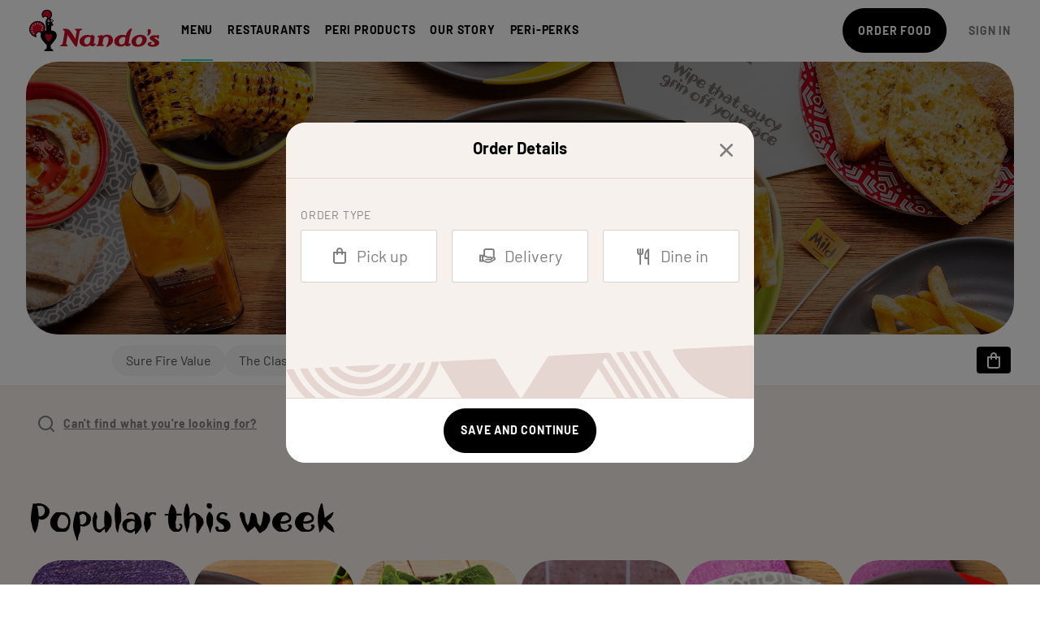

--- FILE ---
content_type: text/html; charset=utf-8
request_url: https://www.nandos.co.nz/menu
body_size: 12384
content:
<!DOCTYPE html><html lang="en"><style>
  @font-face {
    font-family: 'NandosHandAlt';
    font-style: normal;
    font-weight: 400;
    font-display: swap;
    src: local('NandosHandAlt'),
        url('/static/fonts/nandos-hand-alt.woff2') format('woff2'),
        url('/static/fonts/nandos-hand-alt.woff') format('woff'),
        url('/static/fonts/nandos-hand-alt.ttf') format('truetype'),
        url('/static/fonts/nandos-hand-alt.eot') format('embedded-opentype');
        url('/static/fonts/nandos-hand-alt.otf') format('opentype');
  }

  @font-face {
      font-family: 'Barlow';
      font-style: normal;
      font-weight: bold;
      font-display: swap;
      src: url('/static/fonts/Barlow-Bold.woff2') format('woff2'),
        url('/static/fonts/Barlow-Bold.woff') format('woff'),
        url('/static/fonts/Barlow-Bold.ttf') format('truetype'),
        url('/static/fonts/Barlow-Bold.eot') format('embedded-opentype');
  }

  @font-face {
      font-family: 'Barlow';
      font-style: italic;
      font-weight: bold;
      font-display: swap;
      src: url('/static/fonts/Barlow-BoldItalic.woff2') format('woff2'),
        url('/static/fonts/Barlow-BoldItalic.woff') format('woff'),
        url('/static/fonts/Barlow-BoldItalic.ttf') format('truetype'),
        url('/static/fonts/Barlow-BoldItalic.eot') format('embedded-opentype');
  }

  @font-face {
      font-family: 'Barlow';
      font-style: italic;
      font-weight: normal;
      font-display: swap;
      src: url('/static/fonts/Barlow-Italic.woff2') format('woff2'),
        url('/static/fonts/Barlow-Italic.woff') format('woff'),
        url('/static/fonts/Barlow-Italic.ttf') format('truetype'),
        url('/static/fonts/Barlow-Italic.eot') format('embedded-opentype');
  }

  @font-face {
      font-family: 'Barlow';
      font-style: italic;
      font-weight: 500;
      font-display: swap;
      src: url('/static/fonts/Barlow-MediumItatlic.woff2') format('woff2'),
        url('/static/fonts/Barlow-MediumItatlic.woff') format('woff'),
        url('/static/fonts/Barlow-MediumItatlic.ttf') format('truetype'),
        url('/static/fonts/Barlow-MediumItatlic.eot') format('embedded-opentype');
  }

  @font-face {
      font-family: 'Barlow';
      font-style: normal;
      font-weight: 500;
      font-display: swap;
      src: url('/static/fonts/Barlow-Medium.woff2') format('woff2'),
        url('/static/fonts/Barlow-Medium.woff') format('woff'),
        url('/static/fonts/Barlow-Medium.ttf') format('truetype'),
        url('/static/fonts/Barlow-Medium.eot') format('embedded-opentype');
  }

  @font-face {
      font-family: 'Barlow';
      font-style: normal;
      font-weight: normal;
      font-display: swap;
      src: url('/static/fonts/Barlow-Regular.woff2') format('woff2'),
        url('/static/fonts/Barlow-Regular.woff') format('woff'),
        url('/static/fonts/Barlow-Regular.ttf') format('truetype'),
        url('/static/fonts/Barlow-Regular.eot') format('embedded-opentype');
  }
</style><head><title>Our Menu | Nando&#x27;s New Zealand</title><meta charSet="utf-8"/><meta http-equiv="X-UA-Compatible" content="IE=edge"/><meta name="theme-color" content="#000000"/><link rel="preload" href="/static/fonts/nandos-hand-alt.woff2" as="font" type="font/woff2" crossorigin="anonymous"/><link rel="preload" href="/static/fonts/Barlow-Regular.woff2" as="font" type="font/woff2" crossorigin="anonymous"/><link rel="preload" href="/static/fonts/Barlow-Italic.woff2" as="font" type="font/woff2" crossorigin="anonymous"/><meta name="viewport" content="initial-scale=1.0, width=device-width, viewport-fit=cover"/><meta property="og:title" content="Menu | Nando’s New Zealand"/><meta content="SEOmatic" name="generator"/><meta content="burgers,peri-peri,flame,grilled,chips" name="keywords"/><meta content="Browse our full menu selection of PERi-PERi Grilled Chicken, Burgers, Wraps, Pitas, Vegetarian &amp; Kids options, desserts, drinks, and mouth-watering sides." name="description"/><meta content="no-referrer-when-downgrade" name="referrer"/><meta content="all" name="robots"/><meta content="en_EN" property="og:locale"/><meta content="Nando&#x27;s New Zealand" property="og:site_name"/><meta content="website" property="og:type"/><meta content="https://www.nandos.co.nz/menu" property="og:url"/><meta content="Our Menu | Nando&#x27;s New Zealand" property="og:title"/><meta content="Browse our full menu selection of PERi-PERi Grilled Chicken, Burgers, Wraps, Pitas, Vegetarian &amp; Kids options, desserts, drinks, and mouth-watering sides." property="og:description"/><meta content="https://assets.nandos.com.au/Nandos-New-Zealand/images/_1200x630_crop_center-center_82_none/Nandos-header-min-1.jpg?mtime=1601513794" property="og:image"/><meta content="1200" property="og:image:width"/><meta content="630" property="og:image:height"/><meta content="Nando&#x27;s New Zealand - Great Food. Great Company. Great Flavour. Nando&#x27;s." property="og:image:alt"/><meta content="gjgngz1k85xzr8avui9qg2cbndzveo" name="facebook-domain-verification"/><link href="https://www.nandos.co.nz/menu" rel="canonical"/><link href="https://www.nandos.co.nz" rel="home"/><link href="https://www.nandos.com.au/humans.txt" rel="author" type="text/plain"/><script type="application/ld+json">{"@context":"http://schema.org","@type":"Restaurant","description":"Browse our full menu selection of PERi-PERi Grilled Chicken, Burgers, Wraps, Pitas, Vegetarian & Kids options, desserts, drinks, and mouth-watering sides.","image":{"@type":"ImageObject","url":"https://assets.nandos.com.au/Nandos-New-Zealand/images/_1200x630_crop_center-center_82_none/Nandos-header-min-1.jpg?mtime=1601513794"},"mainEntityOfPage":"https://www.nandos.co.nz/menu","name":"Our Menu | Nando's New Zealand","url":"https://www.nandos.co.nz/menu"}</script><script type="application/ld+json">{"@context":"http://schema.org","@id":"#identity","@type":"Restaurant","name":"Nando's New Zealand","priceRange":"$"}</script><script type="application/ld+json">{"@context":"http://schema.org","@id":"#creator","@type":"ProfessionalService","name":"Inlight","priceRange":"$"}</script><script type="application/ld+json">{"@context":"http://schema.org","@type":"BreadcrumbList","description":"Breadcrumbs list","itemListElement":[{"@type":"ListItem","item":"https://www.nandos.co.nz","name":"Homepage","position":1}],"name":"Breadcrumbs"}</script><link rel="shortcut icon" type="image/x-icon" href="/static/favicon.ico"/><meta name="description" content="Browse our full menu selection of PERi-PERi Grilled Chicken, Burgers, Wraps, Pitas, Vegetarian &amp; Kids options, desserts, drinks, and mouth-watering sides."/><meta name="next-head-count" content="34"/><script async="" src="https://pay.google.com/gp/p/js/pay.js"></script><link rel="preload" href="/_next/static/css/e609f1eff172d684.css" as="style"/><link rel="stylesheet" href="/_next/static/css/e609f1eff172d684.css" data-n-p=""/><noscript data-n-css=""></noscript><script defer="" nomodule="" src="/_next/static/chunks/polyfills-c67a75d1b6f99dc8.js"></script><script src="/_next/static/chunks/webpack-60f0d3fc9d1b1174.js" defer=""></script><script src="/_next/static/chunks/framework-5db9cf64c9dbe2fa.js" defer=""></script><script src="/_next/static/chunks/main-f429804545ca9711.js" defer=""></script><script src="/_next/static/chunks/pages/_app-dbbabd4414a3af9d.js" defer=""></script><script src="/_next/static/chunks/94a7ad86-5a2817d122822243.js" defer=""></script><script src="/_next/static/chunks/8147-d7f4bd367ac9b235.js" defer=""></script><script src="/_next/static/chunks/8079-f1a15139c451e1a9.js" defer=""></script><script src="/_next/static/chunks/9576-bcf7fa2aee7cdca4.js" defer=""></script><script src="/_next/static/chunks/3663-56cac04f737fad43.js" defer=""></script><script src="/_next/static/chunks/1155-9e2789fc40168aeb.js" defer=""></script><script src="/_next/static/chunks/9782-7864dc8029345ad5.js" defer=""></script><script src="/_next/static/chunks/3118-74a8b5670348d4aa.js" defer=""></script><script src="/_next/static/chunks/2495-ee23bd620a121138.js" defer=""></script><script src="/_next/static/chunks/476-d76dc7164b564dd6.js" defer=""></script><script src="/_next/static/chunks/1700-f459bddd4c559f4e.js" defer=""></script><script src="/_next/static/chunks/4588-22659aceaad45200.js" defer=""></script><script src="/_next/static/chunks/1913-62a1005040f1196d.js" defer=""></script><script src="/_next/static/chunks/1100-29d435d5a8da18dd.js" defer=""></script><script src="/_next/static/chunks/218-6cd6ff25237e5e43.js" defer=""></script><script src="/_next/static/chunks/2931-97c0b2c76ebe1208.js" defer=""></script><script src="/_next/static/chunks/2845-4c14d5223136efcd.js" defer=""></script><script src="/_next/static/chunks/6964-95d91bfa396a8ed8.js" defer=""></script><script src="/_next/static/chunks/4986-238b287dabbfabcd.js" defer=""></script><script src="/_next/static/chunks/2770-751de696652d0a54.js" defer=""></script><script src="/_next/static/chunks/8651-ddc08a9ab14555cb.js" defer=""></script><script src="/_next/static/chunks/8814-f9633a50c68e81e5.js" defer=""></script><script src="/_next/static/chunks/7891-f14db3257423cc5a.js" defer=""></script><script src="/_next/static/chunks/6965-fd32fb2185d6dba9.js" defer=""></script><script src="/_next/static/chunks/5830-bddf2f5c67907709.js" defer=""></script><script src="/_next/static/chunks/9548-dd49dc596e0ce42b.js" defer=""></script><script src="/_next/static/chunks/670-a6e343061f63dca2.js" defer=""></script><script src="/_next/static/chunks/pages/menu-aab5208907ca9217.js" defer=""></script><script src="/_next/static/7XdqwTIAVjQZctfYFiRZt/_buildManifest.js" defer=""></script><script src="/_next/static/7XdqwTIAVjQZctfYFiRZt/_ssgManifest.js" defer=""></script><style data-styled="" data-styled-version="5.3.6">.eizlGU{font-family:Barlow,Calibri,sans-serif;font-weight:400;-webkit-letter-spacing:normal;-moz-letter-spacing:normal;-ms-letter-spacing:normal;letter-spacing:normal;line-height:1.3336;margin:0;font-size:16px;}/*!sc*/
@media (min-width:768px){.eizlGU{font-size:18px;}}/*!sc*/
@media (min-width:992px){.eizlGU{font-size:20px;}}/*!sc*/
.eZgxGs{color:#B9B9B9;font-family:Barlow,Calibri,sans-serif;font-weight:400;-webkit-letter-spacing:normal;-moz-letter-spacing:normal;-ms-letter-spacing:normal;letter-spacing:normal;line-height:1.3336;margin:0;color:#B9B9B9;font-size:16px;}/*!sc*/
@media (min-width:768px){.eZgxGs{font-size:18px;}}/*!sc*/
@media (min-width:992px){.eZgxGs{font-size:20px;}}/*!sc*/
data-styled.g1[id="sc-c275cc0b-0"]{content:"eizlGU,eZgxGs,"}/*!sc*/
.gxajuU{font-family:Barlow,Calibri,sans-serif;font-weight:400;-webkit-letter-spacing:normal;-moz-letter-spacing:normal;-ms-letter-spacing:normal;letter-spacing:normal;line-height:1.3336;margin:0;font-family:Barlow,Calibri,sans-serif;font-weight:400;-webkit-letter-spacing:normal;-moz-letter-spacing:normal;-ms-letter-spacing:normal;letter-spacing:normal;line-height:1.3336;margin:0;font-size:16px;color:#207BBB;cursor:pointer;font-weight:inherit;line-height:inherit;-webkit-text-decoration:none;text-decoration:none;}/*!sc*/
@media (min-width:768px){.gxajuU{font-size:18px;}}/*!sc*/
@media (min-width:992px){.gxajuU{font-size:20px;}}/*!sc*/
.ikSBMg{font-family:Barlow,Calibri,sans-serif;font-weight:400;-webkit-letter-spacing:normal;-moz-letter-spacing:normal;-ms-letter-spacing:normal;letter-spacing:normal;line-height:1.3336;margin:0;margin-left:.5rem;font-family:Barlow,Calibri,sans-serif;font-weight:400;-webkit-letter-spacing:normal;-moz-letter-spacing:normal;-ms-letter-spacing:normal;letter-spacing:normal;line-height:1.3336;margin:0;margin-left:.5rem;font-size:16px;color:#207BBB;cursor:pointer;font-weight:inherit;line-height:inherit;-webkit-text-decoration:none;text-decoration:none;}/*!sc*/
@media (min-width:768px){.ikSBMg{font-size:18px;}}/*!sc*/
@media (min-width:992px){.ikSBMg{font-size:20px;}}/*!sc*/
.eRcIkg{font-family:Barlow,Calibri,sans-serif;font-weight:400;-webkit-letter-spacing:normal;-moz-letter-spacing:normal;-ms-letter-spacing:normal;letter-spacing:normal;line-height:1.3336;margin:0;margin-right:1rem;font-family:Barlow,Calibri,sans-serif;font-weight:400;-webkit-letter-spacing:normal;-moz-letter-spacing:normal;-ms-letter-spacing:normal;letter-spacing:normal;line-height:1.3336;margin:0;margin-right:1rem;font-size:16px;color:#207BBB;cursor:pointer;font-weight:inherit;line-height:inherit;-webkit-text-decoration:none;text-decoration:none;}/*!sc*/
@media (min-width:768px){.eRcIkg{font-size:18px;}}/*!sc*/
@media (min-width:992px){.eRcIkg{font-size:20px;}}/*!sc*/
.eZVzLA{font-family:Barlow,Calibri,sans-serif;font-weight:400;-webkit-letter-spacing:normal;-moz-letter-spacing:normal;-ms-letter-spacing:normal;letter-spacing:normal;line-height:1.3336;margin:0;padding:1rem;font-family:Barlow,Calibri,sans-serif;font-weight:400;-webkit-letter-spacing:normal;-moz-letter-spacing:normal;-ms-letter-spacing:normal;letter-spacing:normal;line-height:1.3336;margin:0;padding:1rem;font-size:16px;color:#207BBB;cursor:pointer;font-weight:inherit;line-height:inherit;-webkit-text-decoration:none;text-decoration:none;}/*!sc*/
@media (min-width:768px){.eZVzLA{font-size:18px;}}/*!sc*/
@media (min-width:992px){.eZVzLA{font-size:20px;}}/*!sc*/
.iSHplI{font-family:Barlow,Calibri,sans-serif;font-weight:400;-webkit-letter-spacing:normal;-moz-letter-spacing:normal;-ms-letter-spacing:normal;letter-spacing:normal;line-height:1.3336;margin:0;margin-left:1rem;font-family:Barlow,Calibri,sans-serif;font-weight:400;-webkit-letter-spacing:normal;-moz-letter-spacing:normal;-ms-letter-spacing:normal;letter-spacing:normal;line-height:1.3336;margin:0;margin-left:1rem;font-size:16px;color:#207BBB;cursor:pointer;font-weight:inherit;line-height:inherit;-webkit-text-decoration:none;text-decoration:none;}/*!sc*/
@media (min-width:768px){.iSHplI{font-size:18px;}}/*!sc*/
@media (min-width:992px){.iSHplI{font-size:20px;}}/*!sc*/
data-styled.g2[id="sc-4e4f8c21-0"]{content:"gxajuU,ikSBMg,eRcIkg,eZVzLA,iSHplI,"}/*!sc*/
.gBWWhf{color:#FFFFFF;font-family:Barlow,Calibri,sans-serif;font-weight:400;-webkit-letter-spacing:normal;-moz-letter-spacing:normal;-ms-letter-spacing:normal;letter-spacing:normal;line-height:1.3336;margin:0;max-width:-webkit-fit-content;max-width:-moz-fit-content;max-width:fit-content;margin-top:0;margin-bottom:0;color:#FFFFFF;text-align:left;font-family:NandosHandAlt;line-height:1.2;font-size:50px;}/*!sc*/
@media (min-width:768px){.gBWWhf{font-size:90px;line-height:1;}}/*!sc*/
data-styled.g3[id="sc-8b215558-0"]{content:"gBWWhf,"}/*!sc*/
.fovwWl{font-size:12px;-webkit-letter-spacing:0.6px;-moz-letter-spacing:0.6px;-ms-letter-spacing:0.6px;letter-spacing:0.6px;font-family:Barlow,Calibri,sans-serif;font-weight:400;-webkit-letter-spacing:normal;-moz-letter-spacing:normal;-ms-letter-spacing:normal;letter-spacing:normal;line-height:1.3336;margin:0;display:block;font-weight:bold;text-transform:uppercase;}/*!sc*/
@media screen and (min-width:0){}/*!sc*/
@media screen and (min-width:576px){}/*!sc*/
@media screen and (min-width:768px){.fovwWl{font-size:13px;-webkit-letter-spacing:0.65px;-moz-letter-spacing:0.65px;-ms-letter-spacing:0.65px;letter-spacing:0.65px;}}/*!sc*/
@media screen and (min-width:992px){.fovwWl{font-size:14px;-webkit-letter-spacing:0.8px;-moz-letter-spacing:0.8px;-ms-letter-spacing:0.8px;letter-spacing:0.8px;}}/*!sc*/
.iUrCYc{font-size:12px;-webkit-letter-spacing:0.6px;-moz-letter-spacing:0.6px;-ms-letter-spacing:0.6px;letter-spacing:0.6px;font-family:Barlow,Calibri,sans-serif;font-weight:400;-webkit-letter-spacing:normal;-moz-letter-spacing:normal;-ms-letter-spacing:normal;letter-spacing:normal;line-height:1.3336;margin:0;-webkit-align-items:center;-webkit-box-align:center;-ms-flex-align:center;align-items:center;-webkit-box-pack:center;-webkit-justify-content:center;-ms-flex-pack:center;justify-content:center;display:-webkit-box;display:-webkit-flex;display:-ms-flexbox;display:flex;width:100%;font-weight:bold;text-transform:uppercase;}/*!sc*/
@media screen and (min-width:0){}/*!sc*/
@media screen and (min-width:576px){}/*!sc*/
@media screen and (min-width:768px){.iUrCYc{font-size:13px;-webkit-letter-spacing:0.65px;-moz-letter-spacing:0.65px;-ms-letter-spacing:0.65px;letter-spacing:0.65px;}}/*!sc*/
@media screen and (min-width:992px){.iUrCYc{font-size:14px;-webkit-letter-spacing:0.8px;-moz-letter-spacing:0.8px;-ms-letter-spacing:0.8px;letter-spacing:0.8px;}}/*!sc*/
.KhaFR{font-size:12px;-webkit-letter-spacing:0.6px;-moz-letter-spacing:0.6px;-ms-letter-spacing:0.6px;letter-spacing:0.6px;color:#7F7F7F;font-family:Barlow,Calibri,sans-serif;font-weight:400;-webkit-letter-spacing:normal;-moz-letter-spacing:normal;-ms-letter-spacing:normal;letter-spacing:normal;line-height:1.3336;margin:0;display:block;color:#7F7F7F;font-weight:bold;text-transform:uppercase;}/*!sc*/
@media screen and (min-width:0){}/*!sc*/
@media screen and (min-width:576px){}/*!sc*/
@media screen and (min-width:768px){.KhaFR{font-size:13px;-webkit-letter-spacing:0.65px;-moz-letter-spacing:0.65px;-ms-letter-spacing:0.65px;letter-spacing:0.65px;}}/*!sc*/
@media screen and (min-width:992px){.KhaFR{font-size:14px;-webkit-letter-spacing:0.8px;-moz-letter-spacing:0.8px;-ms-letter-spacing:0.8px;letter-spacing:0.8px;}}/*!sc*/
data-styled.g7[id="sc-49ab7945-0"]{content:"fovwWl,iUrCYc,KhaFR,"}/*!sc*/
.cTYqfK{-webkit-align-items:center;-webkit-box-align:center;-ms-flex-align:center;align-items:center;-webkit-flex:1;-ms-flex:1;flex:1;}/*!sc*/
.eknmpm{width:100%;height:100%;margin-left:1rem;}/*!sc*/
.iOAaKQ{width:100%;height:100%;}/*!sc*/
.koxUfR{-webkit-align-items:center;-webkit-box-align:center;-ms-flex-align:center;align-items:center;}/*!sc*/
.lfkiQY{margin-right:1rem;}/*!sc*/
.bVqbaK{-webkit-box-pack:justify;-webkit-justify-content:space-between;-ms-flex-pack:justify;justify-content:space-between;-webkit-align-items:center;-webkit-box-align:center;-ms-flex-align:center;align-items:center;width:100%;}/*!sc*/
.dNhQFJ{width:33.33333333333333%;}/*!sc*/
.iicgpx{-webkit-box-pack:center;-webkit-justify-content:center;-ms-flex-pack:center;justify-content:center;-webkit-align-items:center;-webkit-box-align:center;-ms-flex-align:center;align-items:center;width:33.33333333333333%;}/*!sc*/
.gEvvDP{-webkit-align-items:center;-webkit-box-align:center;-ms-flex-align:center;align-items:center;-webkit-box-pack:end;-webkit-justify-content:flex-end;-ms-flex-pack:end;justify-content:flex-end;width:33.33333333333333%;}/*!sc*/
.jXWLLw{background-color:#FFFFFF;-webkit-flex-direction:column;-ms-flex-direction:column;flex-direction:column;width:100%;padding-top:1px;}/*!sc*/
@media screen and (min-width:0){.jXWLLw{padding-left:18px;padding-right:18px;}}/*!sc*/
@media screen and (min-width:768px){.jXWLLw{padding-left:32px;padding-right:32px;}}/*!sc*/
.fXabEv{width:100%;position:relative;}/*!sc*/
@media screen and (min-width:0){.fXabEv{padding-top:37px;padding-bottom:37px;}}/*!sc*/
@media screen and (min-width:768px){.fXabEv{padding-top:72px;padding-bottom:72px;}}/*!sc*/
.kERknH{opacity:35%;background-color:#000000;width:100%;height:100%;overflow:hidden;z-index:1;position:absolute;top:0;}/*!sc*/
@media screen and (min-width:0){.kERknH{border-radius:24px;}}/*!sc*/
@media screen and (min-width:768px){.kERknH{border-radius:40px;}}/*!sc*/
.PqjfX{-webkit-align-items:center;-webkit-box-align:center;-ms-flex-align:center;align-items:center;-webkit-box-pack:center;-webkit-justify-content:center;-ms-flex-pack:center;justify-content:center;display:-webkit-box;display:-webkit-flex;display:-ms-flexbox;display:flex;height:100%;position:relative;}/*!sc*/
.gYuzoW{-webkit-align-items:center;-webkit-box-align:center;-ms-flex-align:center;align-items:center;-webkit-flex-direction:column;-ms-flex-direction:column;flex-direction:column;display:-webkit-box;display:-webkit-flex;display:-ms-flexbox;display:flex;width:100%;}/*!sc*/
.lnuMuF{position:relative;}/*!sc*/
.dYFVDr{background-color:#000000;-webkit-box-pack:left;-webkit-justify-content:left;-ms-flex-pack:left;justify-content:left;max-width:100%;width:-webkit-fit-content;width:-moz-fit-content;width:fit-content;position:relative;z-index:2;margin-bottom:0;margin-top:0;padding-bottom:0;}/*!sc*/
@media screen and (min-width:0){.dYFVDr{border-radius:7.5px;}}/*!sc*/
@media screen and (min-width:768px){.dYFVDr{border-radius:12px;}}/*!sc*/
@media screen and (min-width:0){.dYFVDr{padding:0px 12px;}}/*!sc*/
@media screen and (min-width:992px){.dYFVDr{padding:0 16px;}}/*!sc*/
.etxDcY{margin-top:0;}/*!sc*/
.cVvInG{background-color:#FFFFFF;}/*!sc*/
@media screen and (min-width:0){.cVvInG{padding-top:4rem;padding-bottom:4rem;}}/*!sc*/
@media screen and (min-width:1200px){.cVvInG{padding-top:2rem;padding-bottom:2rem;}}/*!sc*/
.GmALd{-webkit-flex-direction:column;-ms-flex-direction:column;flex-direction:column;-webkit-align-items:center;-webkit-box-align:center;-ms-flex-align:center;align-items:center;}/*!sc*/
.dKHpqg{margin-bottom:2rem;}/*!sc*/
.dnvnmH{-webkit-box-pack:center;-webkit-justify-content:center;-ms-flex-pack:center;justify-content:center;-webkit-flex-wrap:wrap;-ms-flex-wrap:wrap;flex-wrap:wrap;width:100%;height:100%;}/*!sc*/
.giEWus{-webkit-align-items:center;-webkit-box-align:center;-ms-flex-align:center;align-items:center;-webkit-flex-wrap:wrap;-ms-flex-wrap:wrap;flex-wrap:wrap;margin-bottom:1rem;}/*!sc*/
.iJdmVa{-webkit-align-items:center;-webkit-box-align:center;-ms-flex-align:center;align-items:center;margin-right:1rem;}/*!sc*/
@media screen and (min-width:0){.iJdmVa{margin-bottom:1.5rem;}}/*!sc*/
@media screen and (min-width:768px){.iJdmVa{margin-bottom:1rem;}}/*!sc*/
.cPAa-Dl{margin-right:2rem;margin-bottom:1rem;}/*!sc*/
.edyNru{-webkit-flex-wrap:wrap;-ms-flex-wrap:wrap;flex-wrap:wrap;}/*!sc*/
.dKcBgT{margin-bottom:1rem;}/*!sc*/
data-styled.g12[id="sc-d614dbc0-0"]{content:"cTYqfK,eknmpm,iOAaKQ,koxUfR,lfkiQY,bVqbaK,dNhQFJ,iicgpx,gEvvDP,jXWLLw,fXabEv,ebjahx,kERknH,PqjfX,gYuzoW,lnuMuF,dYFVDr,etxDcY,cVvInG,GmALd,dKHpqg,dnvnmH,giEWus,iJdmVa,cPAa-Dl,edyNru,dKcBgT,"}/*!sc*/
.gDQGdx{padding-left:.5rem;padding-right:.5rem;}/*!sc*/
@media (min-width:576px){}/*!sc*/
@media (min-width:768px){}/*!sc*/
@media (min-width:992px){}/*!sc*/
@media (min-width:1200px){}/*!sc*/
data-styled.g13[id="sc-78573766-0"]{content:"gDQGdx,"}/*!sc*/
.hqgwqp{-webkit-flex:1;-ms-flex:1;flex:1;max-width:1415px;box-sizing:border-box;margin-left:auto;margin-right:auto;padding-left:1.5rem;padding-right:1.5rem;width:100%;}/*!sc*/
@media screen and (min-width:0){.hqgwqp{display:none;}}/*!sc*/
@media screen and (min-width:1200px){.hqgwqp{display:-webkit-box;display:-webkit-flex;display:-ms-flexbox;display:flex;}}/*!sc*/
@media (min-width:768px){.hqgwqp{padding-left:2rem;padding-right:2rem;}}/*!sc*/
.vyKlm{max-width:1415px;box-sizing:border-box;margin-left:auto;margin-right:auto;padding-left:1.5rem;padding-right:1.5rem;width:100%;}/*!sc*/
@media screen and (min-width:0){.vyKlm{display:-webkit-box;display:-webkit-flex;display:-ms-flexbox;display:flex;}}/*!sc*/
@media screen and (min-width:1200px){.vyKlm{display:none;}}/*!sc*/
@media (min-width:768px){.vyKlm{padding-left:2rem;padding-right:2rem;}}/*!sc*/
.hEynjk{max-width:1415px;box-sizing:border-box;margin-left:auto;margin-right:auto;padding-left:1.5rem;padding-right:1.5rem;width:100%;}/*!sc*/
@media (min-width:768px){.hEynjk{padding-left:2rem;padding-right:2rem;}}/*!sc*/
data-styled.g14[id="sc-d832d68-0"]{content:"hqgwqp,vyKlm,hEynjk,"}/*!sc*/
.dSqgfi{display:-webkit-box;display:-webkit-flex;display:-ms-flexbox;display:flex;}/*!sc*/
.cnlVyf{display:-webkit-box;display:-webkit-flex;display:-ms-flexbox;display:flex;width:100%;height:100%;}/*!sc*/
.dpiHfl{display:-webkit-box;display:-webkit-flex;display:-ms-flexbox;display:flex;width:100%;}/*!sc*/
.foDqde{display:-webkit-box;display:-webkit-flex;display:-ms-flexbox;display:flex;width:33.33333333333333%;}/*!sc*/
.jPjoXk{display:-webkit-box;display:-webkit-flex;display:-ms-flexbox;display:flex;max-width:100%;width:-webkit-fit-content;width:-moz-fit-content;width:fit-content;}/*!sc*/
data-styled.g15[id="sc-93a5572f-0"]{content:"dSqgfi,cnlVyf,dpiHfl,foDqde,jPjoXk,"}/*!sc*/
.hFLYxk{margin-left:-.5rem;margin-right:-.5rem;}/*!sc*/
data-styled.g16[id="sc-fdb88f63-0"]{content:"hFLYxk,"}/*!sc*/
.fxijqe{width:20px;height:20px;}/*!sc*/
data-styled.g17[id="sc-da33c0d3-0"]{content:"fxijqe,ccDCcL,"}/*!sc*/
.cKrqkm{padding-left:20px;padding-right:20px;padding-top:14px;padding-bottom:14px;border-radius:28px;border-style:solid;font-size:12px;font-weight:700;text-transform:uppercase;background-color:#000000;border-color:#000000;border-width:1px;color:#FFFFFF;fill:#FFFFFF;height:44px;loading-indicator-color:#14E0C2;-webkit-transition:all 1s cubic-bezier(0.165,0.84,0.44,1);transition:all 1s cubic-bezier(0.165,0.84,0.44,1);font-family:Barlow,Calibri,sans-serif;-webkit-align-items:center;-webkit-box-align:center;-ms-flex-align:center;align-items:center;display:-webkit-inline-box;display:-webkit-inline-flex;display:-ms-inline-flexbox;display:inline-flex;-webkit-box-pack:center;-webkit-justify-content:center;-ms-flex-pack:center;justify-content:center;line-height:1;position:relative;text-align:center;-webkit-text-decoration:none;text-decoration:none;white-space:nowrap;}/*!sc*/
@media screen and (min-width:0){}/*!sc*/
@media screen and (min-width:576px){}/*!sc*/
@media screen and (min-width:768px){.cKrqkm{padding-top:18.5px;padding-bottom:18.5px;font-size:13px;}}/*!sc*/
@media screen and (min-width:992px){.cKrqkm{font-size:14px;}}/*!sc*/
.cKrqkm .button-icon svg path{fill:currentColor;}/*!sc*/
@media screen and (min-width:0){.cKrqkm{border-width:1px;}}/*!sc*/
@media screen and (min-width:576px){.cKrqkm{border-width:1px;}}/*!sc*/
@media screen and (min-width:768px){.cKrqkm{border-width:1px;height:55px;}}/*!sc*/
@media (hover:hover) and (pointer:fine){.cKrqkm:hover{color:#14E0C2;fill:#14E0C2;}}/*!sc*/
.cKrqkm:active{color:#14E0C2;fill:#14E0C2;}/*!sc*/
.cKrqkm:disabled{background-color:#E9E9E9;border-color:#E9E9E9;color:#B9B9B9;fill:#B9B9B9;cursor:auto;}/*!sc*/
.cKrqkm.loading{color:#FFFFFF;cursor:auto;}/*!sc*/
data-styled.g21[id="sc-1cd6733e-0"]{content:"cKrqkm,"}/*!sc*/
*,*:before,*:after{box-sizing:border-box;}/*!sc*/
*:focus:not(.focus-visible){outline:none;}/*!sc*/
::selection{color:#FFFFFF;background:#000000;}/*!sc*/
::-moz-selection{color:#FFFFFF;background:#000000;}/*!sc*/
button{background-color:transparent;border:none;cursor:pointer;font-size:inherit;padding:0;}/*!sc*/
ul,ol{list-style:none;margin:0;padding:0;}/*!sc*/
figure{margin:0;}/*!sc*/
img{height:auto;max-width:100%;vertical-align:top;}/*!sc*/
svg{display:inline-block;vertical-align:top;}/*!sc*/
a,input,select,textarea,button{-webkit-tap-highlight-color:rgba(255,255,255,0);-webkit-transition-duration:0.5s;transition-duration:0.5s;-webkit-transition-property:background-color,color,opacity,border,border-color,background-position,box-shadow,border-bottom,text-decoration,left,top,-webkit-transform;-webkit-transition-property:background-color,color,opacity,border,border-color,background-position,box-shadow,border-bottom,text-decoration,left,top,transform;transition-property:background-color,color,opacity,border,border-color,background-position,box-shadow,border-bottom,text-decoration,left,top,transform;-webkit-transition-timing-function:cubic-bezier(0.165,0.84,0.44,1);transition-timing-function:cubic-bezier(0.165,0.84,0.44,1);-webkit-transform-origin:center center;-ms-transform-origin:center center;transform-origin:center center;}/*!sc*/
button:-moz-focusring,a:-moz-focusring{outline:2px auto #1FC0FE;}/*!sc*/
data-styled.g22[id="sc-global-fQEGrZ1"]{content:"sc-global-fQEGrZ1,"}/*!sc*/
html{font-size:12px;}/*!sc*/
@media (min-width:768px){html{font-size:16px;}}/*!sc*/
@media (min-width:1200px){html{font-size:18px;}}/*!sc*/
@media (min-width:1415px){html{font-size:24px;}}/*!sc*/
data-styled.g23[id="sc-global-ddsIPV1"]{content:"sc-global-ddsIPV1,"}/*!sc*/
html{text-rendering:optimizeLegibility;-moz-osx-font-smoothing:grayscale;-webkit-font-smoothing:antialiased;color:#000000;font-family:Barlow,Calibri,sans-serif;}/*!sc*/
body{margin:0;}/*!sc*/
b,strong{font-weight:700;}/*!sc*/
i,em{font-style:italic;}/*!sc*/
a{color:inherit;}/*!sc*/
a[href*="mailto:"]{word-wrap:break-word;}/*!sc*/
data-styled.g24[id="sc-global-hNHkXC1"]{content:"sc-global-hNHkXC1,"}/*!sc*/
.rc-time-picker-panel-input-wrap{display:-webkit-box;display:-webkit-flex;display:-ms-flexbox;display:flex;padding:0.2rem 0.5rem;}/*!sc*/
.rc-time-picker-panel *,.rc-time-picker-input{font-size:16px;}/*!sc*/
@media (min-width:768px){.rc-time-picker-panel *,.rc-time-picker-input{font-size:18px;}}/*!sc*/
@media (min-width:992px){.rc-time-picker-panel *,.rc-time-picker-input{font-size:20px;}}/*!sc*/
.rc-time-picker-input,.rc-time-picker-panel-input-wrap{min-height:44px;}/*!sc*/
@media (min-width:768px){.rc-time-picker-input,.rc-time-picker-panel-input-wrap{min-height:48px;}}/*!sc*/
@media (min-width:992px){.rc-time-picker-input,.rc-time-picker-panel-input-wrap{min-height:56px;}}/*!sc*/
.rc-time-picker-input{padding:0.2rem 0.5rem;border-radius:2px;}/*!sc*/
.MuiDrawer-paper{max-width:100%;}/*!sc*/
.react-datepicker-popper{z-index:1000;}/*!sc*/
.react-datepicker__triangle{display:none;}/*!sc*/
data-styled.g25[id="sc-global-cvgTMD1"]{content:"sc-global-cvgTMD1,"}/*!sc*/
.kyMXeS{max-width:100%;vertical-align:top;width:100%;}/*!sc*/
@media screen and (min-width:576px){.kyMXeS{margin-top:18px;}}/*!sc*/
@media screen and (min-width:992px){.kyMXeS{margin-top:60px;}}/*!sc*/
data-styled.g28[id="sc-8daad062-0"]{content:"kyMXeS,"}/*!sc*/
.dzFBcV{margin-top:1rem;margin-bottom:1rem;width:100%;height:1px;background-color:#F6F6F6;}/*!sc*/
data-styled.g55[id="sc-e9907c2d-0"]{content:"dzFBcV,"}/*!sc*/
.kcGfRo{color:#000000;white-space:nowrap;}/*!sc*/
.fAbWlw{margin-left:.5rem;color:#000000;white-space:nowrap;}/*!sc*/
.csRbtv{padding:1rem;color:#000000;white-space:nowrap;}/*!sc*/
.lfOSJC{margin-left:1rem;color:#000000;white-space:nowrap;}/*!sc*/
data-styled.g112[id="sc-a91f2056-0"]{content:"kcGfRo,fAbWlw,csRbtv,lfOSJC,"}/*!sc*/
.dlDgTm{-webkit-flex-direction:column;-ms-flex-direction:column;flex-direction:column;}/*!sc*/
@media (min-width:992px){.dlDgTm{-webkit-flex-direction:row;-ms-flex-direction:row;flex-direction:row;}}/*!sc*/
data-styled.g113[id="sc-a44f0d5c-0"]{content:"dlDgTm,"}/*!sc*/
.cOnxOb{font-size:9px;}/*!sc*/
@media (min-width:768px){.cOnxOb{font-size:11px;}}/*!sc*/
@media (min-width:992px){.cOnxOb{font-size:12px;}}/*!sc*/
data-styled.g114[id="sc-a44f0d5c-1"]{content:"cOnxOb,"}/*!sc*/
.jomssP{color:#7F7F7F;-webkit-letter-spacing:0.6px;-moz-letter-spacing:0.6px;-ms-letter-spacing:0.6px;letter-spacing:0.6px;text-transform:uppercase;}/*!sc*/
data-styled.g115[id="sc-a44f0d5c-2"]{content:"jomssP,"}/*!sc*/
.jdVqpc:not(:last-child){margin-right:1.5rem;}/*!sc*/
data-styled.g116[id="sc-a44f0d5c-3"]{content:"jdVqpc,"}/*!sc*/
.bAgQGC{fill:#B9B9B9;}/*!sc*/
.bAgQGC:hover{fill:#7F7F7F;}/*!sc*/
data-styled.g117[id="sc-a44f0d5c-4"]{content:"bAgQGC,"}/*!sc*/
.BBVOs{-webkit-align-items:center;-webkit-box-align:center;-ms-flex-align:center;align-items:center;border-bottom:2px solid #14E0C2;display:-webkit-box;display:-webkit-flex;display:-ms-flexbox;display:flex;height:100%;margin:0 0.5rem;-webkit-transition:border-color 250ms ease-in-out;transition:border-color 250ms ease-in-out;}/*!sc*/
.BBVOs:hover{border-bottom:2px solid #14E0C2;}/*!sc*/
.jFxhaw{-webkit-align-items:center;-webkit-box-align:center;-ms-flex-align:center;align-items:center;border-bottom:2px solid transparent;display:-webkit-box;display:-webkit-flex;display:-ms-flexbox;display:flex;height:100%;margin:0 0.5rem;-webkit-transition:border-color 250ms ease-in-out;transition:border-color 250ms ease-in-out;}/*!sc*/
.jFxhaw:hover{border-bottom:2px solid #14E0C2;}/*!sc*/
.fPGKnT{-webkit-align-items:center;-webkit-box-align:center;-ms-flex-align:center;align-items:center;border-bottom:2px solid transparent;display:-webkit-box;display:-webkit-flex;display:-ms-flexbox;display:flex;height:100%;margin:0 0.5rem;-webkit-transition:border-color 250ms ease-in-out;transition:border-color 250ms ease-in-out;text-transform:none;}/*!sc*/
.fPGKnT:hover{border-bottom:2px solid #14E0C2;}/*!sc*/
data-styled.g118[id="sc-634c32a2-0"]{content:"BBVOs,jFxhaw,fPGKnT,"}/*!sc*/
.ibSiZr{background-color:white;-webkit-box-pack:justify;-webkit-justify-content:space-between;-ms-flex-pack:justify;justify-content:space-between;}/*!sc*/
@media (min-width:992px){.ibSiZr{min-height:75px;}}/*!sc*/
data-styled.g119[id="sc-ef43e763-0"]{content:"ibSiZr,"}/*!sc*/
.ieCNAv{padding:1rem;white-space:nowrap;}/*!sc*/
data-styled.g120[id="sc-ef43e763-1"]{content:"ieCNAv,"}/*!sc*/
.fEgNHE{-webkit-flex-shrink:0;-ms-flex-negative:0;flex-shrink:0;width:120px;}/*!sc*/
@media (min-width:1200px){.fEgNHE{width:auto;}}/*!sc*/
data-styled.g131[id="sc-6e49e9c5-0"]{content:"fEgNHE,"}/*!sc*/
.dZBlEp{padding:1rem 1.25rem;}/*!sc*/
@media (min-width:1200px){.dZBlEp{padding:0.75rem 1rem;}}/*!sc*/
data-styled.g132[id="sc-6e49e9c5-1"]{content:"dZBlEp,"}/*!sc*/
.bwIGqR{margin-right:1rem;color:#000000;display:none;}/*!sc*/
@media (min-width:576px){.bwIGqR{display:block;}}/*!sc*/
data-styled.g133[id="sc-481f549e-0"]{content:"bwIGqR,"}/*!sc*/
.doICaY{display:-webkit-box;display:-webkit-flex;display:-ms-flexbox;display:flex;white-space:nowrap;}/*!sc*/
data-styled.g134[id="sc-481f549e-1"]{content:"doICaY,"}/*!sc*/
.gEuqMi{background-color:#FFFFFF;}/*!sc*/
data-styled.g135[id="sc-853889ff-0"]{content:"gEuqMi,"}/*!sc*/
.jWQxmh{background-color:#F7F1EE;width:100%;min-height:100vh;display:-webkit-box;display:-webkit-flex;display:-ms-flexbox;display:flex;-webkit-flex-direction:column;-ms-flex-direction:column;flex-direction:column;}/*!sc*/
data-styled.g142[id="sc-6138e3e9-0"]{content:"jWQxmh,"}/*!sc*/
.cHvtDD{-webkit-box-flex:1;-webkit-flex-grow:1;-ms-flex-positive:1;flex-grow:1;display:-webkit-box;display:-webkit-flex;display:-ms-flexbox;display:flex;-webkit-flex-direction:column;-ms-flex-direction:column;flex-direction:column;background-size:cover;}/*!sc*/
data-styled.g143[id="sc-6138e3e9-1"]{content:"cHvtDD,"}/*!sc*/
.jETgBn{-webkit-align-items:center;-webkit-box-align:center;-ms-flex-align:center;align-items:center;display:-webkit-box;display:-webkit-flex;display:-ms-flexbox;display:flex;-webkit-box-pack:center;-webkit-justify-content:center;-ms-flex-pack:center;justify-content:center;}/*!sc*/
@media (min-width:768px){.jETgBn{-webkit-animation:easeInAnim 0.2s ease-in-out;animation:easeInAnim 0.2s ease-in-out;}@-webkit-keyframes easeInAnim{from{opacity:0;}to{opacity:1;}}@keyframes easeInAnim{from{opacity:0;}to{opacity:1;}}}/*!sc*/
data-styled.g166[id="sc-6e81e8a3-0"]{content:"jETgBn,"}/*!sc*/
</style></head><body><div id="__next"><div class="sc-6138e3e9-0 jWQxmh"><div class="sc-853889ff-0 gEuqMi"><div class="sc-d832d68-0 hqgwqp sc-ef43e763-0 ibSiZr" display="[object Object]" data-testid="desktop-header"><div class="sc-d614dbc0-0 sc-93a5572f-0 cTYqfK dSqgfi"><a class="sc-4e4f8c21-0 gxajuU sc-6e49e9c5-0 fEgNHE" href="/"><img src="/static/images/brand/logo.svg" alt="Nando’s logo" height="52" width="160"/></a><div class="sc-d614dbc0-0 eknmpm"><div class="sc-d614dbc0-0 sc-93a5572f-0 iOAaKQ cnlVyf"><a label="Menu" class="sc-4e4f8c21-0 gxajuU sc-a91f2056-0 kcGfRo" href="/menu"><span display="block" font-weight="bold" class="sc-49ab7945-0 sc-634c32a2-0 fovwWl BBVOs">Menu</span></a><a label="Restaurants" class="sc-4e4f8c21-0 gxajuU sc-a91f2056-0 kcGfRo" href="/restaurants"><span display="block" font-weight="bold" class="sc-49ab7945-0 sc-634c32a2-0 fovwWl jFxhaw">Restaurants</span></a><a label="PERi Products" class="sc-4e4f8c21-0 gxajuU sc-a91f2056-0 kcGfRo" href="/peri-products"><span display="block" font-weight="bold" class="sc-49ab7945-0 sc-634c32a2-0 fovwWl jFxhaw">PERi Products</span></a><a label="Our Story" class="sc-4e4f8c21-0 gxajuU sc-a91f2056-0 kcGfRo" href="/our-story"><span display="block" font-weight="bold" class="sc-49ab7945-0 sc-634c32a2-0 fovwWl jFxhaw">Our Story</span></a><a label="PERi-Perks" class="sc-4e4f8c21-0 gxajuU sc-a91f2056-0 kcGfRo" href="/peri-perks"><span display="block" font-weight="bold" class="sc-49ab7945-0 sc-634c32a2-0 fovwWl fPGKnT">PERi-PERKS</span></a></div></div></div><div class="sc-d614dbc0-0 sc-93a5572f-0 koxUfR dSqgfi"><div class="sc-d614dbc0-0 lfkiQY"><a class="sc-4e4f8c21-0 gxajuU sc-1cd6733e-0 cKrqkm sc-6e49e9c5-1 dZBlEp" href="/menu"><span class="sc-d614dbc0-0 sc-93a5572f-0 bVqbaK dpiHfl"><span display="flex" width="100%" font-weight="bold" class="sc-49ab7945-0 iUrCYc">Order Food</span></span></a></div><a class="sc-4e4f8c21-0 ikSBMg sc-a91f2056-0 fAbWlw" href="/sign-in"><p color="greyPrimary" display="block" font-weight="bold" class="sc-49ab7945-0 KhaFR">Sign In</p></a></div></div><div class="sc-d832d68-0 vyKlm sc-ef43e763-0 ibSiZr" display="[object Object]"><div class="sc-d614dbc0-0 sc-93a5572f-0 dNhQFJ foDqde"><button type="button" title="menu" class="sc-ef43e763-1 ieCNAv"><svg viewBox="0 0 24 24" version="1.1" xmlns="http://www.w3.org/2000/svg" class="sc-da33c0d3-0 fxijqe" data-testid="hamburger" aria-label="hamburger" width="24px" height="24px"><title>Hamburger</title><path d="M3 8H21C21.2652 8 21.5196 7.89464 21.7071 7.70711C21.8946 7.51957 22 7.26522 22 7C22 6.73478 21.8946 6.48043 21.7071 6.29289C21.5196 6.10536 21.2652 6 21 6H3C2.73478 6 2.48043 6.10536 2.29289 6.29289C2.10536 6.48043 2 6.73478 2 7C2 7.26522 2.10536 7.51957 2.29289 7.70711C2.48043 7.89464 2.73478 8 3 8ZM21 16H3C2.73478 16 2.48043 16.1054 2.29289 16.2929C2.10536 16.4804 2 16.7348 2 17C2 17.2652 2.10536 17.5196 2.29289 17.7071C2.48043 17.8946 2.73478 18 3 18H21C21.2652 18 21.5196 17.8946 21.7071 17.7071C21.8946 17.5196 22 17.2652 22 17C22 16.7348 21.8946 16.4804 21.7071 16.2929C21.5196 16.1054 21.2652 16 21 16Z"></path></svg></button></div><div class="sc-d614dbc0-0 sc-93a5572f-0 iicgpx foDqde"><a href="/" class="sc-4e4f8c21-0 gxajuU"><img src="/static/images/brand/logo.svg" alt="Nando’s logo" height="32" width="100"/></a></div><div class="sc-d614dbc0-0 sc-93a5572f-0 gEvvDP foDqde"><a class="sc-4e4f8c21-0 eRcIkg sc-481f549e-0 bwIGqR" href="/menu"><p display="block" font-weight="bold" class="sc-49ab7945-0 sc-481f549e-1 fovwWl doICaY">Order Food</p></a><a class="sc-4e4f8c21-0 ikSBMg sc-a91f2056-0 fAbWlw" href="/sign-in"><p color="greyPrimary" display="block" font-weight="bold" class="sc-49ab7945-0 KhaFR">Sign In</p></a></div></div></div><main class="sc-6138e3e9-1 cHvtDD"><div style="pointer-events:auto" class="sc-d614dbc0-0 sc-93a5572f-0 jXWLLw dpiHfl"><div class="sc-d614dbc0-0 fXabEv"><div class="sc-d614dbc0-0 ebjahx"><div class="sc-d614dbc0-0 kERknH"></div><img alt="a Nando’s meal on a table including PERi-PERi chicken, a salad, chips, and a selection of sides" src="/static/images/menu/menu_hero.jpg" style="border-radius:24px;width:100vw;object-fit:cover;height:100%;position:absolute;top:0"/></div><div class="sc-d614dbc0-0 PqjfX"><div class="sc-d832d68-0 hEynjk"><div class="sc-d614dbc0-0 sc-93a5572f-0 sc-fdb88f63-0 ebjahx dSqgfi hFLYxk"><div class="sc-d614dbc0-0 sc-78573766-0 gYuzoW gDQGdx" offset=""><div class="sc-d614dbc0-0 lnuMuF"><div class="sc-d614dbc0-0 sc-93a5572f-0 dYFVDr jPjoXk"><h1 style="line-height:1.05" class="sc-8b215558-0 gBWWhf">Our menu</h1></div></div></div></div></div></div></div></div><span aria-live="polite" aria-busy="true"><span class="react-loading-skeleton" style="width:100%;height:2rem;--base-color:#F7F1EE;--highlight-color:#E5D6D2">‌</span><br/></span></main><picture><source srcSet="/static/images/decal/bottom-decal.svg?webp" type="image/webp"/><source type="image/svg"/><img alt="" class="sc-8daad062-0 kyMXeS" width="100%" src="/static/images/decal/bottom-decal.svg"/></picture><div class="sc-d614dbc0-0 etxDcY"><div class="sc-d614dbc0-0 cVvInG"><div class="sc-d832d68-0 hEynjk"><div class="sc-d614dbc0-0 sc-93a5572f-0 GmALd dSqgfi"><div class="sc-d614dbc0-0 dKHpqg"><img src="/static/images/brand/logo.svg" alt="Nando’s logo" width="160"/></div><div class="sc-d614dbc0-0 sc-93a5572f-0 dnvnmH cnlVyf"><a class="sc-4e4f8c21-0 eZVzLA sc-a91f2056-0 csRbtv" href="/app"><p display="block" font-weight="bold" class="sc-49ab7945-0 fovwWl">Download App</p></a><a class="sc-4e4f8c21-0 eZVzLA sc-a91f2056-0 csRbtv" href="/recipes"><p display="block" font-weight="bold" class="sc-49ab7945-0 fovwWl">Recipes</p></a><a class="sc-4e4f8c21-0 eZVzLA sc-a91f2056-0 csRbtv" href="/news-and-events"><p display="block" font-weight="bold" class="sc-49ab7945-0 fovwWl">News</p></a><a class="sc-4e4f8c21-0 eZVzLA sc-a91f2056-0 csRbtv" href="/gift-cards"><p display="block" font-weight="bold" class="sc-49ab7945-0 fovwWl">Gift Cards</p></a><a class="sc-4e4f8c21-0 eZVzLA sc-a91f2056-0 csRbtv" href="/careers"><p display="block" font-weight="bold" class="sc-49ab7945-0 fovwWl">Careers</p></a><a class="sc-4e4f8c21-0 eZVzLA sc-a91f2056-0 csRbtv" href="/help"><p display="block" font-weight="bold" class="sc-49ab7945-0 fovwWl">Help</p></a></div><div class="sc-e9907c2d-0 dzFBcV"></div><div class="sc-d614dbc0-0 sc-93a5572f-0 sc-a44f0d5c-0 giEWus dSqgfi dlDgTm"><div class="sc-d614dbc0-0 sc-78573766-0 iJdmVa gDQGdx" offset=""><a href="https://www.facebook.com/NZNandos" target="_blank" rel="noopener noreferrer" title="Nando’s on Facebook" class="sc-4e4f8c21-0 gxajuU sc-a44f0d5c-3 jdVqpc"><svg viewBox="0 0 11 20" version="1.1" xmlns="http://www.w3.org/2000/svg" class="sc-da33c0d3-0 sc-a44f0d5c-4 ccDCcL bAgQGC" data-testid="facebook" aria-label="facebook" width="24px" height="24px"><title>Facebook</title><path d="M9.12,3.32 L11,3.32 L11,0.14 C10.0897513,0.0453470166 9.17515569,-0.0013841466 8.26,-2.98641755e-05 C5.54,-2.98641755e-05 3.68,1.66 3.68,4.7 L3.68,7.32 L0.61,7.32 L0.61,10.88 L3.68,10.88 L3.68,20 L7.36,20 L7.36,10.88 L10.42,10.88 L10.88,7.32 L7.36,7.32 L7.36,5.05 C7.36,4 7.64,3.32 9.12,3.32 Z"></path></svg></a><a href="https://www.instagram.com/nznandos" target="_blank" rel="noopener noreferrer" title="Nando’s on Instagram" class="sc-4e4f8c21-0 gxajuU sc-a44f0d5c-3 jdVqpc"><svg viewBox="0 0 20 20" version="1.1" xmlns="http://www.w3.org/2000/svg" class="sc-da33c0d3-0 sc-a44f0d5c-4 ccDCcL bAgQGC" data-testid="instagram" aria-label="instagram" width="24px" height="24px"><title>Instagram</title><path d="M15.34,3.46 L15.34,3.46 C14.8546453,3.46 14.4170818,3.75237061 14.2313446,4.20077988 C14.0456074,4.64918915 14.1482743,5.16533054 14.4914719,5.50852814 C14.8346695,5.85172573 15.3508109,5.95439264 15.7992201,5.76865544 C16.2476294,5.58291824 16.54,5.14535469 16.54,4.66 C16.54,3.9972583 16.0027417,3.46 15.34,3.46 L15.34,3.46 Z M19.94,5.88 C19.9205523,5.05029823 19.7651564,4.229403 19.48,3.45 C19.2257319,2.7831326 18.8299857,2.17927847 18.32,1.68 C17.8248224,1.1674259 17.2195602,0.774176485 16.55,0.53 C15.7726568,0.236160805 14.9508476,0.0772100523 14.12,0.06 C13.06,0 12.72,0 10,0 C7.28,0 6.94,0 5.88,0.06 C5.0491524,0.0772100523 4.22734319,0.236160805 3.45,0.53 C2.78167657,0.776648568 2.17693385,1.16956051 1.68,1.68 C1.1674259,2.17517762 0.774176485,2.78043975 0.53,3.45 C0.236160805,4.22734319 0.0772100523,5.0491524 0.06,5.88 C0,6.94 0,7.28 0,10 C0,12.72 0,13.06 0.06,14.12 C0.0772100523,14.9508476 0.236160805,15.7726568 0.53,16.55 C0.774176485,17.2195602 1.1674259,17.8248224 1.68,18.32 C2.17693385,18.8304395 2.78167657,19.2233514 3.45,19.47 C4.22734319,19.7638392 5.0491524,19.9227899 5.88,19.94 C6.94,20 7.28,20 10,20 C12.72,20 13.06,20 14.12,19.94 C14.9508476,19.9227899 15.7726568,19.7638392 16.55,19.47 C17.2195602,19.2258235 17.8248224,18.8325741 18.32,18.32 C18.8322421,17.8225804 19.2283368,17.2181945 19.48,16.55 C19.7651564,15.770597 19.9205523,14.9497018 19.94,14.12 C19.94,13.06 20,12.72 20,10 C20,7.28 20,6.94 19.94,5.88 Z M18.14,14 C18.1327193,14.6347712 18.0177534,15.2637024 17.8,15.86 C17.6403339,16.2951936 17.3838794,16.6884238 17.05,17.01 C16.7256473,17.3405064 16.3332263,17.5964331 15.9,17.76 C15.3037024,17.9777534 14.6747712,18.0927193 14.04,18.1 C13.04,18.15 12.67,18.16 10.04,18.16 C7.41,18.16 7.04,18.16 6.04,18.1 C5.38089075,18.112341 4.72459487,18.010852 4.1,17.8 C3.68578174,17.6280775 3.31135593,17.3727872 3,17.05 C2.66808857,16.7287484 2.41484306,16.3351912 2.26,15.9 C2.01585619,15.2951524 1.88044356,14.6519424 1.86,14 C1.86,13 1.8,12.63 1.8,10 C1.8,7.37 1.8,7 1.86,6 C1.86448241,5.35105548 1.98295008,4.70794524 2.21,4.1 C2.38604705,3.67791115 2.65626495,3.30165837 3,3 C3.30381341,2.65616823 3.67928781,2.38309594 4.1,2.2 C4.70955109,1.98004373 5.35199731,1.86507967 6,1.86 C7,1.86 7.37,1.8 10,1.8 C12.63,1.8 13,1.8 14,1.86 C14.6347712,1.86728068 15.2637024,1.9822466 15.86,2.2 C16.3144297,2.36865248 16.7222936,2.6428467 17.05,3 C17.377702,3.30717838 17.6337617,3.68273272 17.8,4.1 C18.022253,4.70893369 18.1372887,5.3517799 18.14,6 C18.19,7 18.2,7.37 18.2,10 C18.2,12.63 18.19,13 18.14,14 Z M10,4.86996084 C7.16808754,4.87552031 4.87632591,7.17473823 4.87999991,10.0066537 C4.88368274,12.8385691 7.1814096,15.1318257 10.0133268,15.1299903 C12.8452441,15.1281527 15.1400099,12.8319178 15.1400099,10 C15.1426727,8.63688711 14.6016759,7.32897993 13.6368696,6.36605069 C12.6720634,5.40312146 11.3631051,4.86467271 10,4.86996084 Z M10,13.33 C8.16089178,13.33 6.67,11.8391082 6.67,10 C6.67,8.16089178 8.16089178,6.67 10,6.67 C11.8391082,6.67 13.33,8.16089178 13.33,10 C13.33,10.8831709 12.9791617,11.7301694 12.3546656,12.3546656 C11.7301694,12.9791617 10.8831709,13.33 10,13.33 Z" id="Shape"></path></svg></a></div><div class="sc-d614dbc0-0 sc-78573766-0 cPAa-Dl gDQGdx" offset=""><div class="sc-d614dbc0-0 sc-93a5572f-0 edyNru dSqgfi"><a class="sc-4e4f8c21-0 iSHplI sc-a91f2056-0 lfOSJC" href="/policies-and-terms"><p class="sc-c275cc0b-0 sc-a44f0d5c-1 sc-a44f0d5c-2 eizlGU cOnxOb jomssP">Terms &amp; Conditions</p></a><a class="sc-4e4f8c21-0 iSHplI sc-a91f2056-0 lfOSJC" href="/privacy-policy"><p class="sc-c275cc0b-0 sc-a44f0d5c-1 sc-a44f0d5c-2 eizlGU cOnxOb jomssP">Privacy Policy</p></a></div></div><div class="sc-d614dbc0-0 sc-78573766-0 dKcBgT gDQGdx" offset=""><p color="grey300" class="sc-c275cc0b-0 sc-a44f0d5c-1 eZgxGs cOnxOb">© Copyright Nando&#x27;s <!-- -->2026</p></div></div></div></div></div></div></div></div><script id="__NEXT_DATA__" type="application/json">{"props":{"pageProps":{"id":"97036","title":"Menu","contentMatrix":[{"typeName":"contentMatrix_contentBlock_BlockType","typeHandle":"contentBlock","id":"109783","blockTitle":"My Vaccine Pass","body":"\u003cp\u003eAs of Friday 3rd December, Nando's now require all customers over the age of 12 to be fully vaccinated and show a valid My Vaccine Pass when they come into our restaurants, for dine in or takeaway.\u003c/p\u003e\n\u003cp\u003eYour pass will be sighted by one of our team members when you enter the restaurant in line with the NZ Governments COVID-19 Protection Framework.\u003c/p\u003e\n\u003cp\u003eIf you don't have a My Vaccine Pass, you can still get your fix by ordering Nando's Delivery.\u003c/p\u003e"}],"metaContent":{"additionalLinkTags":[{"key":"canonical","data":{"href":"https://www.nandos.co.nz/menu","rel":"canonical"}},{"key":"home","data":{"href":"https://www.nandos.co.nz","rel":"home"}},{"key":"author","data":{"href":"https://www.nandos.com.au/humans.txt","rel":"author","type":"text/plain"}}],"additionalMetaTags":[{"key":"generator","data":{"content":"SEOmatic","name":"generator"}},{"key":"keywords","data":{"content":"burgers,peri-peri,flame,grilled,chips","name":"keywords"}},{"key":"description","data":{"content":"Browse our full menu selection of PERi-PERi Grilled Chicken, Burgers, Wraps, Pitas, Vegetarian \u0026 Kids options, desserts, drinks, and mouth-watering sides.","name":"description"}},{"key":"referrer","data":{"content":"no-referrer-when-downgrade","name":"referrer"}},{"key":"robots","data":{"content":"all","name":"robots"}},{"key":"og:locale","data":{"content":"en_EN","property":"og:locale"}},{"key":"og:site_name","data":{"content":"Nando's New Zealand","property":"og:site_name"}},{"key":"og:type","data":{"content":"website","property":"og:type"}},{"key":"og:url","data":{"content":"https://www.nandos.co.nz/menu","property":"og:url"}},{"key":"og:title","data":{"content":"Our Menu | Nando's New Zealand","property":"og:title"}},{"key":"og:description","data":{"content":"Browse our full menu selection of PERi-PERi Grilled Chicken, Burgers, Wraps, Pitas, Vegetarian \u0026 Kids options, desserts, drinks, and mouth-watering sides.","property":"og:description"}},{"key":"og:image","data":{"content":"https://assets.nandos.com.au/Nandos-New-Zealand/images/_1200x630_crop_center-center_82_none/Nandos-header-min-1.jpg?mtime=1601513794","property":"og:image"}},{"key":"og:image:width","data":{"content":"1200","property":"og:image:width"}},{"key":"og:image:height","data":{"content":"630","property":"og:image:height"}},{"key":"og:image:alt","data":{"content":"Nando's New Zealand - Great Food. Great Company. Great Flavour. Nando's.","property":"og:image:alt"}},{"key":"facebook-site-verification","data":{"content":"gjgngz1k85xzr8avui9qg2cbndzveo","name":"facebook-domain-verification"}}],"jsonLinkedData":[{"key":"mainEntityOfPage","data":{"@context":"http://schema.org","@type":"Restaurant","description":"Browse our full menu selection of PERi-PERi Grilled Chicken, Burgers, Wraps, Pitas, Vegetarian \u0026 Kids options, desserts, drinks, and mouth-watering sides.","image":{"@type":"ImageObject","url":"https://assets.nandos.com.au/Nandos-New-Zealand/images/_1200x630_crop_center-center_82_none/Nandos-header-min-1.jpg?mtime=1601513794"},"mainEntityOfPage":"https://www.nandos.co.nz/menu","name":"Our Menu | Nando's New Zealand","url":"https://www.nandos.co.nz/menu"}},{"key":"identity","data":{"@context":"http://schema.org","@id":"#identity","@type":"Restaurant","name":"Nando's New Zealand","priceRange":"$"}},{"key":"creator","data":{"@context":"http://schema.org","@id":"#creator","@type":"ProfessionalService","name":"Inlight","priceRange":"$"}},{"key":"breadcrumbList","data":{"@context":"http://schema.org","@type":"BreadcrumbList","description":"Breadcrumbs list","itemListElement":[{"@type":"ListItem","item":"https://www.nandos.co.nz","name":"Homepage","position":1}],"name":"Breadcrumbs"}}],"metaTitleOverride":[{"key":"title","data":{"title":"Our Menu | Nando's New Zealand"}}]},"parent":null,"floodlightPageLoadEvent":{"activityGroupTagString":"Nando0","activityTagString":"nando005","countingMethod":"standard"},"generatedAt":"2026-01-18T03:24:31.653Z","featureFlags":{"launchDarklyEnabled":true,"flags":{"LocationAlert":{"dinein":200,"pickup":200,"delivery":200},"account-deletion":true,"alcohol-with-food-wa":{},"allergen-information":false,"build-your-own-category":false,"catering-enabled":false,"catering-order-promotions":[],"coming-soon-restaurant-whitelist":{"restaurantIds":[1]},"communication-preferences":true,"default-to-current-location-address-autocomplete":true,"delivery":true,"delivery-disclaimer":false,"delivery-issue-alert":false,"delivery-scheduling":false,"dietary-preferences":false,"digital-gift-card":true,"digital-wallet":true,"dine-in":true,"disable-change-of-mobile":true,"enable-liveperson":false,"enhanced-invitee-verification":false,"free-delivery-campaign":{},"halal-alert":{"restaurantIds":[]},"hidden-menu-category":{"categoryHandles":[]},"hide-catering-recommendation-engine":true,"maintenance":false,"member-menu-grid-item":true,"menu-category-descriptions":true,"menu-search":false,"mixed-basting":true,"mparticle-enabled":false,"new-product-detail-modal":true,"new-size-picker":true,"nutritional-data":false,"oat-order-confirmation-screen":false,"order-at-table-promotions":[{"textWidth":"60%","buttonLink":"https://www.nandos.co.nz/gift-cards/create-gift-card","buttonText":"Shop Now","description":"Give the gift of Nando's today.","header":"The e-Gift of Nando's","image":"https://assets.nandos.com.au/Nandos-Australia/images/egiftcard-promotile.png"},{"header":"Whanau Feast","image":"https://braze-images.com/appboy/communication/assets/image_assets/images/6822b5130ff7dc0066417c0a/original.png?1747105042","textWidth":"60%","buttonLink":"https://www.nandos.co.nz/menu","buttonText":"Order now","description":"Whole PERi-PERi chicken, 2 x Large Sides \u0026 8 x Ribs from $56.95"}],"order-history":false,"out-of-stock-alert":false,"out-of-stock-products":false,"pamoja-campaign":{"startDate":"2026-04-29T00:00:00.000Z","status":"PRE_LIVE"},"pay-with-apple-pay":true,"pay-with-google-pay":true,"pay-with-paypal":false,"perks-shop":false,"post-order-content":true,"product-size-picker":true,"promo-codes":true,"purchase-alcohol":false,"recaptcha-v-2":{"profile-form":true,"receipt-form":true,"checkout-form":true},"recommendation-engine":false,"recommendations-engine-restaurant-whitelist":{"restaurants":["1","309","310","311","313","316","317","318","320","322","323","327","329","330","331","332","334","335","336","337"]},"remove-from-cart":false,"remove-guest-mobile-requirement":{"restaurantIds":["309","310","311","313","316","317","318","320","322","323","327","329","330","331","332","334","335","336","337"]},"reorder":true,"save-order-addresses-and-restaurants":true,"search":{"synonyms":{"sweet potato":"kumara","chips":"fries"},"DEFAULT":true,"DELIVERY":true,"DINE_IN":true,"PICK_UP":true},"show-braze":false,"show-braze-app-home-screen":true,"show-braze-catering-order-promotions":false,"show-braze-changing-lives-page-header-block-1":true,"show-braze-content-image-block":false,"show-braze-home-app-content-block-1":true,"show-braze-home-content-image-block-1":true,"show-braze-home-content-image-block-2":true,"show-braze-home-hero-block-1":true,"show-braze-hot-picks":true,"show-braze-menu-content":true,"show-braze-menu-hero-image":true,"show-braze-order-at-table-promotions":true,"show-braze-perks-signed-in":true,"show-braze-popular-this-week":true,"show-braze-post-order-content":true,"show-braze-special-offer-promotion-modal":true,"show-braze-welcome-page-header":true,"show-cms-restaurant-pages":true,"show-delivery-tracking":true,"show-description":true,"show-menu-welcome":false,"show-promotion-block":false,"show-promotion-modal":true,"show-support-ticket-flow":false,"spin-to-win":false,"tab-ordering":false,"tab-ordering-restaurant-whitelist":{"restaurantIds":["1","309","310","311","313","316","317","318","320","322","323","327","329","330","331","332","334","335","336","337"]},"welcome-page":true,"zendesk-chat":{"url":"https://static.zdassets.com/ekr/snippet.js?key=a4f342b1-aff5-4cbd-941d-cc3ccb9d2c2d","showOnAllPages":false}}}},"__N_SSG":true},"page":"/menu","query":{},"buildId":"7XdqwTIAVjQZctfYFiRZt","isFallback":false,"gsp":true,"scriptLoader":[]}</script></body></html>

--- FILE ---
content_type: text/javascript
request_url: https://www.nandos.co.nz/_next/static/chunks/7758.0dd4b60b6a6e7409.js
body_size: 1254
content:
(self.webpackChunk_N_E=self.webpackChunk_N_E||[]).push([[7758],{67758:function(t){window,t.exports=function(t){var n={};function e(r){if(n[r])return n[r].exports;var o=n[r]={i:r,l:!1,exports:{}};return t[r].call(o.exports,o,o.exports,e),o.l=!0,o.exports}return e.m=t,e.c=n,e.d=function(t,n,r){e.o(t,n)||Object.defineProperty(t,n,{enumerable:!0,get:r})},e.r=function(t){"undefined"!=typeof Symbol&&Symbol.toStringTag&&Object.defineProperty(t,Symbol.toStringTag,{value:"Module"}),Object.defineProperty(t,"__esModule",{value:!0})},e.t=function(t,n){if(1&n&&(t=e(t)),8&n)return t;if(4&n&&"object"==typeof t&&t&&t.__esModule)return t;var r=Object.create(null);if(e.r(r),Object.defineProperty(r,"default",{enumerable:!0,value:t}),2&n&&"string"!=typeof t)for(var o in t)e.d(r,o,function(n){return t[n]}.bind(null,o));return r},e.n=function(t){var n=t&&t.__esModule?function(){return t.default}:function(){return t};return e.d(n,"a",n),n},e.o=function(t,n){return Object.prototype.hasOwnProperty.call(t,n)},e.p="",e(e.s=0)}([function(t,n,e){t.exports=e(1)},function(t,n,e){"use strict";function r(t){return function(t){if(Array.isArray(t))return o(t)}(t)||function(t){if("undefined"!=typeof Symbol&&Symbol.iterator in Object(t))return Array.from(t)}(t)||function(t,n){if(t){if("string"==typeof t)return o(t,n);var e=Object.prototype.toString.call(t).slice(8,-1);return"Object"===e&&t.constructor&&(e=t.constructor.name),"Map"===e||"Set"===e?Array.from(e):"Arguments"===e||/^(?:Ui|I)nt(?:8|16|32)(?:Clamped)?Array$/.test(e)?o(t,n):void 0}}(t)||function(){throw new TypeError("Invalid attempt to spread non-iterable instance.\nIn order to be iterable, non-array objects must have a [Symbol.iterator]() method.")}()}function o(t,n){(null==n||n>t.length)&&(n=t.length);for(var e=0,r=new Array(n);e<n;e++)r[e]=t[e];return r}e.r(n);var i=!1,a=!1,u=function(){return i||console.warn("Pixel not initialized before using call ReactSnapchatPixel.init with required params"),i},c=function(){for(var t,n=arguments.length,e=new Array(n),o=0;o<n;o++)e[o]=arguments[o];(t=console).info.apply(t,r(["[react-snapchat-pixel]"].concat(e)))},l={debug:!1};n.default={init:function(t){var n=arguments.length>1&&void 0!==arguments[1]?arguments[1]:{},e=arguments.length>2&&void 0!==arguments[2]?arguments[2]:l;!function(t,n,e){if(!t.snaptr){var r=t.snaptr=function(){r.handleRequest?r.handleRequest.apply(r,arguments):r.queue.push(arguments)};r.queue=[];var o="script",i=n.createElement(o);i.async=!0,i.src="https://sc-static.net/scevent.min.js";var a=n.getElementsByTagName(o)[0];a.parentNode.insertBefore(i,a)}}(window,document),t?(snaptr("init",t,n),i=!0,a=e.debug):console.warn("Please insert pixel id for initializing")},pageView:function(){u()&&(snaptr("track","PAGE_VIEW"),a&&c("called snaptr('track', 'PageView');"))},track:function(t,n){u()&&(snaptr("track",t,n),a&&(c("called snaptr('track', '".concat(t,"');")),n&&c("with data",n)))},snaptr:function(t){function n(){return t.apply(this,arguments)}return n.toString=function(){return t.toString()},n}((function(){if(u()){for(var t=arguments.length,n=new Array(t),e=0;e<t;e++)n[e]=arguments[e];snaptr.apply(void 0,n),a&&(c("called snaptr('".concat(n.slice(0,2).join("', '"),"')")),n[2]&&c("with data",n[2]))}}))}}])}}]);
//# sourceMappingURL=7758.0dd4b60b6a6e7409.js.map

--- FILE ---
content_type: text/javascript
request_url: https://www.nandos.co.nz/_next/static/chunks/3cb96434.ab97117c306fb6b9.js
body_size: 42068
content:
"use strict";(self.webpackChunk_N_E=self.webpackChunk_N_E||[]).push([[3448],{54574:function(e,t,r){r.r(t),r.d(t,{default:function(){return yt}}),"undefined"!==typeof globalThis&&(globalThis.regeneratorRuntime=void 0);var n={_keyStr:"ABCDEFGHIJKLMNOPQRSTUVWXYZabcdefghijklmnopqrstuvwxyz0123456789+/=",encode:function(e){try{if(window.btoa&&window.atob)return window.btoa(unescape(encodeURIComponent(e)))}catch(e){console.error("Error encoding cookie values into Base64:"+e)}return this._encode(e)},_encode:function(e){var t,r,i,s,a,c,u,d="",l=0;for(e=o.encode(e);l<e.length;)s=(t=e.charCodeAt(l++))>>2,a=(3&t)<<4|(r=e.charCodeAt(l++))>>4,c=(15&r)<<2|(i=e.charCodeAt(l++))>>6,u=63&i,isNaN(r)?c=u=64:isNaN(i)&&(u=64),d=d+n._keyStr.charAt(s)+n._keyStr.charAt(a)+n._keyStr.charAt(c)+n._keyStr.charAt(u);return d},decode:function(e){try{if(window.btoa&&window.atob)return decodeURIComponent(escape(window.atob(e)))}catch(e){}return n._decode(e)},_decode:function(e){var t,r,i,s,a,c,u="",d=0;for(e=e.replace(/[^A-Za-z0-9\+\/\=]/g,"");d<e.length;)t=n._keyStr.indexOf(e.charAt(d++))<<2|(s=n._keyStr.indexOf(e.charAt(d++)))>>4,r=(15&s)<<4|(a=n._keyStr.indexOf(e.charAt(d++)))>>2,i=(3&a)<<6|(c=n._keyStr.indexOf(e.charAt(d++))),u+=String.fromCharCode(t),64!==a&&(u+=String.fromCharCode(r)),64!==c&&(u+=String.fromCharCode(i));return u=o.decode(u)}},o={encode:function(e){for(var t,r="",n=0;n<e.length;n++)128>(t=e.charCodeAt(n))?r+=String.fromCharCode(t):127<t&&2048>t?(r+=String.fromCharCode(192|t>>6),r+=String.fromCharCode(128|63&t)):(r+=String.fromCharCode(224|t>>12),r+=String.fromCharCode(128|63&t>>6),r+=String.fromCharCode(128|63&t));return r},decode:function(e){for(var t="",r=0,n=0,o=0,i=0;r<e.length;)128>(n=e.charCodeAt(r))?(t+=String.fromCharCode(n),r++):191<n&&224>n?(o=e.charCodeAt(r+1),t+=String.fromCharCode((31&n)<<6|63&o),r+=2):(o=e.charCodeAt(r+1),i=e.charCodeAt(r+2),t+=String.fromCharCode((15&n)<<12|(63&o)<<6|63&i),r+=3);return t}},i={forEach:function(e,t){var r,n;if(null==this)throw new TypeError(" this is null or not defined");var o=Object(this),i=o.length>>>0;if("function"!=typeof e)throw new TypeError(e+" is not a function");for(1<arguments.length&&(r=t),n=0;n<i;){var s;n in o&&(s=o[n],e.call(r,s,n,o)),n++}},map:function(e,t){var r,n,o;if(null===this)throw new TypeError(" this is null or not defined");var i=Object(this),s=i.length>>>0;if("function"!=typeof e)throw new TypeError(e+" is not a function");for(1<arguments.length&&(r=t),n=Array(s),o=0;o<s;){var a,c;o in i&&(a=i[o],c=e.call(r,a,o,i),n[o]=c),o++}return n},filter:function(e){if(void 0===this||null===this)throw new TypeError;var t=Object(this),r=t.length>>>0;if("function"!=typeof e)throw new TypeError;for(var n=[],o=2<=arguments.length?arguments[1]:void 0,i=0;i<r;i++)if(i in t){var s=t[i];e.call(o,s,i,t)&&n.push(s)}return n},isArray:function(e){return"[object Array]"===Object.prototype.toString.call(e)},Base64:n};function s(e){return s="function"==typeof Symbol&&"symbol"==typeof Symbol.iterator?function(e){return typeof e}:function(e){return e&&"function"==typeof Symbol&&e.constructor===Symbol&&e!==Symbol.prototype?"symbol":typeof e},s(e)}function a(e){var t=function(e,t){if("object"!==s(e)||null===e)return e;var r=e[Symbol.toPrimitive];if(void 0!==r){var n=r.call(e,t||"default");if("object"!==s(n))return n;throw new TypeError("@@toPrimitive must return a primitive value.")}return("string"===t?String:Number)(e)}(e,"string");return"symbol"===s(t)?t:String(t)}function c(e,t,r){return(t=a(t))in e?Object.defineProperty(e,t,{value:r,enumerable:!0,configurable:!0,writable:!0}):e[t]=r,e}var u,d={SessionStart:1,SessionEnd:2,PageView:3,PageEvent:4,CrashReport:5,OptOut:6,AppStateTransition:10,Profile:14,Commerce:16,Media:20,UserAttributeChange:17,UserIdentityChange:18},l=(c(u={},d.Commerce,1),c(u,d.UserAttributeChange,1),c(u,d.UserIdentityChange,1),u),g={Unknown:0,Navigation:1,Location:2,Search:3,Transaction:4,UserContent:5,UserPreference:6,Social:7,Other:8,Media:9,getName:function(e){return e===g.Unknown?"Unknown":e===g.Navigation?"Navigation":e===g.Location?"Location":e===g.Search?"Search":e===g.Transaction?"Transaction":e===g.UserContent?"User Content":e===g.UserPreference?"User Preference":e===g.Social?"Social":e===p.ProductAddToCart?"Product Added to Cart":e===p.ProductAddToWishlist?"Product Added to Wishlist":e===p.ProductCheckout?"Product Checkout":e===p.ProductCheckoutOption?"Product Checkout Options":e===p.ProductClick?"Product Click":e===p.ProductImpression?"Product Impression":e===p.ProductPurchase?"Product Purchased":e===p.ProductRefund?"Product Refunded":e===p.ProductRemoveFromCart?"Product Removed From Cart":e===p.ProductRemoveFromWishlist?"Product Removed from Wishlist":e===p.ProductViewDetail?"Product View Details":e===p.PromotionClick?"Promotion Click":e===p.PromotionView?"Promotion View":"Other"}},p={ProductAddToCart:10,ProductRemoveFromCart:11,ProductCheckout:12,ProductCheckoutOption:13,ProductClick:14,ProductViewDetail:15,ProductPurchase:16,ProductRefund:17,PromotionView:18,PromotionClick:19,ProductAddToWishlist:20,ProductRemoveFromWishlist:21,ProductImpression:22},v={Other:0,CustomerId:1,Facebook:2,Twitter:3,Google:4,Microsoft:5,Yahoo:6,Email:7,FacebookCustomAudienceId:9,Other2:10,Other3:11,Other4:12,Other5:13,Other6:14,Other7:15,Other8:16,Other9:17,Other10:18,MobileNumber:19,PhoneNumber2:20,PhoneNumber3:21,isValid:function(e){if("number"==typeof e)for(var t in v)if(v.hasOwnProperty(t)&&v[t]===e)return!0;return!1},getName:function(e){return e===window.mParticle.IdentityType.CustomerId?"Customer ID":e===window.mParticle.IdentityType.Facebook?"Facebook ID":e===window.mParticle.IdentityType.Twitter?"Twitter ID":e===window.mParticle.IdentityType.Google?"Google ID":e===window.mParticle.IdentityType.Microsoft?"Microsoft ID":e===window.mParticle.IdentityType.Yahoo?"Yahoo ID":e===window.mParticle.IdentityType.Email?"Email":e===window.mParticle.IdentityType.FacebookCustomAudienceId?"Facebook App User ID":"Other ID"},getIdentityType:function(e){return"other"===e?v.Other:"customerid"===e?v.CustomerId:"facebook"===e?v.Facebook:"twitter"===e?v.Twitter:"google"===e?v.Google:"microsoft"===e?v.Microsoft:"yahoo"===e?v.Yahoo:"email"===e?v.Email:"facebookcustomaudienceid"===e?v.FacebookCustomAudienceId:"other2"===e?v.Other2:"other3"===e?v.Other3:"other4"===e?v.Other4:"other5"===e?v.Other5:"other6"===e?v.Other6:"other7"===e?v.Other7:"other8"===e?v.Other8:"other9"===e?v.Other9:"other10"===e?v.Other10:"mobile_number"===e?v.MobileNumber:"phone_number_2"===e?v.PhoneNumber2:!("phone_number_3"!=e)&&v.PhoneNumber3},getIdentityName:function(e){return e===v.Other?"other":e===v.CustomerId?"customerid":e===v.Facebook?"facebook":e===v.Twitter?"twitter":e===v.Google?"google":e===v.Microsoft?"microsoft":e===v.Yahoo?"yahoo":e===v.Email?"email":e===v.FacebookCustomAudienceId?"facebookcustomaudienceid":e===v.Other2?"other2":e===v.Other3?"other3":e===v.Other4?"other4":e===v.Other5?"other5":e===v.Other6?"other6":e===v.Other7?"other7":e===v.Other8?"other8":e===v.Other9?"other9":e===v.Other10?"other10":e===v.MobileNumber?"mobile_number":e===v.PhoneNumber2?"phone_number_2":e===v.PhoneNumber3?"phone_number_3":void 0}},m={Unknown:0,AddToCart:1,RemoveFromCart:2,Checkout:3,CheckoutOption:4,Click:5,ViewDetail:6,Purchase:7,Refund:8,AddToWishlist:9,RemoveFromWishlist:10,getName:function(e){return e===m.AddToCart?"Add to Cart":e===m.RemoveFromCart?"Remove from Cart":e===m.Checkout?"Checkout":e===m.CheckoutOption?"Checkout Option":e===m.Click?"Click":e===m.ViewDetail?"View Detail":e===m.Purchase?"Purchase":e===m.Refund?"Refund":e===m.AddToWishlist?"Add to Wishlist":e===m.RemoveFromWishlist?"Remove from Wishlist":"Unknown"},getExpansionName:function(e){return e===m.AddToCart?"add_to_cart":e===m.RemoveFromCart?"remove_from_cart":e===m.Checkout?"checkout":e===m.CheckoutOption?"checkout_option":e===m.Click?"click":e===m.ViewDetail?"view_detail":e===m.Purchase?"purchase":e===m.Refund?"refund":e===m.AddToWishlist?"add_to_wishlist":e===m.RemoveFromWishlist?"remove_from_wishlist":"unknown"}},f={Unknown:0,PromotionView:1,PromotionClick:2,getName:function(e){return e===f.PromotionView?"view":e===f.PromotionClick?"click":"unknown"},getExpansionName:function(e){return e===f.PromotionView?"view":e===f.PromotionClick?"click":"unknown"}},h={MessageType:d,EventType:g,CommerceEventType:p,IdentityType:v,ProfileMessageType:{Logout:3},ApplicationTransitionType:{AppInit:1},ProductActionType:m,PromotionActionType:f,TriggerUploadType:l,Environment:{Production:"production",Development:"development"}},y={sdkVersion:"2.23.0",sdkVendor:"mparticle",platform:"web",Messages:{ErrorMessages:{NoToken:"A token must be specified.",EventNameInvalidType:"Event name must be a valid string value.",EventDataInvalidType:"Event data must be a valid object hash.",LoggingDisabled:"Event logging is currently disabled.",CookieParseError:"Could not parse cookie",EventEmpty:"Event object is null or undefined, cancelling send",APIRequestEmpty:"APIRequest is null or undefined, cancelling send",NoEventType:"Event type must be specified.",TransactionIdRequired:"Transaction ID is required",TransactionRequired:"A transaction attributes object is required",PromotionIdRequired:"Promotion ID is required",BadAttribute:"Attribute value cannot be object or array",BadKey:"Key value cannot be object or array",BadLogPurchase:"Transaction attributes and a product are both required to log a purchase, https://docs.mparticle.com/?javascript#measuring-transactions"},InformationMessages:{CookieSearch:"Searching for cookie",CookieFound:"Cookie found, parsing values",CookieNotFound:"Cookies not found",CookieSet:"Setting cookie",CookieSync:"Performing cookie sync",SendBegin:"Starting to send event",SendIdentityBegin:"Starting to send event to identity server",SendWindowsPhone:"Sending event to Windows Phone container",SendIOS:"Calling iOS path: ",SendAndroid:"Calling Android JS interface method: ",SendHttp:"Sending event to mParticle HTTP service",SendAliasHttp:"Sending alias request to mParticle HTTP service",SendIdentityHttp:"Sending event to mParticle HTTP service",StartingNewSession:"Starting new Session",StartingLogEvent:"Starting to log event",StartingLogOptOut:"Starting to log user opt in/out",StartingEndSession:"Starting to end session",StartingInitialization:"Starting to initialize",StartingLogCommerceEvent:"Starting to log commerce event",StartingAliasRequest:"Starting to Alias MPIDs",LoadingConfig:"Loading configuration options",AbandonLogEvent:"Cannot log event, logging disabled or developer token not set",AbandonAliasUsers:"Cannot Alias Users, logging disabled or developer token not set",AbandonStartSession:"Cannot start session, logging disabled or developer token not set",AbandonEndSession:"Cannot end session, logging disabled or developer token not set",NoSessionToEnd:"Cannot end session, no active session found"},ValidationMessages:{ModifyIdentityRequestUserIdentitiesPresent:"identityRequests to modify require userIdentities to be present. Request not sent to server. Please fix and try again",IdentityRequesetInvalidKey:"There is an invalid key on your identityRequest object. It can only contain a `userIdentities` object and a `onUserAlias` function. Request not sent to server. Please fix and try again.",OnUserAliasType:"The onUserAlias value must be a function.",UserIdentities:"The userIdentities key must be an object with keys of identityTypes and values of strings. Request not sent to server. Please fix and try again.",UserIdentitiesInvalidKey:"There is an invalid identity key on your `userIdentities` object within the identityRequest. Request not sent to server. Please fix and try again.",UserIdentitiesInvalidValues:"All user identity values must be strings or null. Request not sent to server. Please fix and try again.",AliasMissingMpid:"Alias Request must contain both a destinationMpid and a sourceMpid",AliasNonUniqueMpid:"Alias Request's destinationMpid and sourceMpid must be unique",AliasMissingTime:"Alias Request must have both a startTime and an endTime",AliasStartBeforeEndTime:"Alias Request's endTime must be later than its startTime"}},NativeSdkPaths:{LogEvent:"logEvent",SetUserTag:"setUserTag",RemoveUserTag:"removeUserTag",SetUserAttribute:"setUserAttribute",RemoveUserAttribute:"removeUserAttribute",SetSessionAttribute:"setSessionAttribute",AddToCart:"addToCart",RemoveFromCart:"removeFromCart",ClearCart:"clearCart",LogOut:"logOut",SetUserAttributeList:"setUserAttributeList",RemoveAllUserAttributes:"removeAllUserAttributes",GetUserAttributesLists:"getUserAttributesLists",GetAllUserAttributes:"getAllUserAttributes",Identify:"identify",Logout:"logout",Login:"login",Modify:"modify",Alias:"aliasUsers",Upload:"upload"},StorageNames:{localStorageName:"mprtcl-api",localStorageNameV3:"mprtcl-v3",cookieName:"mprtcl-api",cookieNameV2:"mprtcl-v2",cookieNameV3:"mprtcl-v3",localStorageNameV4:"mprtcl-v4",localStorageProductsV4:"mprtcl-prodv4",cookieNameV4:"mprtcl-v4",currentStorageName:"mprtcl-v4",currentStorageProductsName:"mprtcl-prodv4"},DefaultConfig:{cookieDomain:null,cookieExpiration:365,logLevel:null,timeout:300,sessionTimeout:30,maxProducts:20,forwarderStatsTimeout:5e3,integrationDelayTimeout:5e3,maxCookieSize:3e3,aliasMaxWindow:90,uploadInterval:0},DefaultUrls:{v1SecureServiceUrl:"jssdks.mparticle.com/v1/JS/",v2SecureServiceUrl:"jssdks.mparticle.com/v2/JS/",v3SecureServiceUrl:"jssdks.mparticle.com/v3/JS/",configUrl:"jssdkcdns.mparticle.com/JS/v2/",identityUrl:"identity.mparticle.com/v1/",aliasUrl:"jssdks.mparticle.com/v1/identity/"},Base64CookieKeys:{csm:1,sa:1,ss:1,ua:1,ui:1,csd:1,ia:1,con:1},SDKv2NonMPIDCookieKeys:{gs:1,cu:1,l:1,globalSettings:1,currentUserMPID:1},HTTPCodes:{noHttpCoverage:-1,activeIdentityRequest:-2,activeSession:-3,validationIssue:-4,nativeIdentityRequest:-5,loggingDisabledOrMissingAPIKey:-6,tooManyRequests:429},FeatureFlags:{ReportBatching:"reportBatching",EventBatchingIntervalMillis:"eventBatchingIntervalMillis",OfflineStorage:"offlineStorage"},DefaultInstance:"default_instance",CCPAPurpose:"data_sale_opt_out"},S=function(e,t){return S=Object.setPrototypeOf||{__proto__:[]}instanceof Array&&function(e,t){e.__proto__=t}||function(e,t){for(var r in t)Object.prototype.hasOwnProperty.call(t,r)&&(e[r]=t[r])},S(e,t)};function _(e,t){if("function"!==typeof t&&null!==t)throw new TypeError("Class extends value "+String(t)+" is not a constructor or null");function r(){this.constructor=e}S(e,t),e.prototype=null===t?Object.create(t):(r.prototype=t.prototype,new r)}var b,P,I,C=function(){return C=Object.assign||function(e){for(var t,r=1,n=arguments.length;r<n;r++)for(var o in t=arguments[r])Object.prototype.hasOwnProperty.call(t,o)&&(e[o]=t[o]);return e},C.apply(this,arguments)};function A(e,t,r,n){return new(r||(r=Promise))((function(o,i){function s(e){try{c(n.next(e))}catch(t){i(t)}}function a(e){try{c(n.throw(e))}catch(t){i(t)}}function c(e){e.done?o(e.value):function(e){return e instanceof r?e:new r((function(t){t(e)}))}(e.value).then(s,a)}c((n=n.apply(e,t||[])).next())}))}function w(e,t){var r,n,o,i,s={label:0,sent:function(){if(1&o[0])throw o[1];return o[1]},trys:[],ops:[]};return i={next:a(0),throw:a(1),return:a(2)},"function"===typeof Symbol&&(i[Symbol.iterator]=function(){return this}),i;function a(a){return function(c){return function(a){if(r)throw new TypeError("Generator is already executing.");for(;i&&(i=0,a[0]&&(s=0)),s;)try{if(r=1,n&&(o=2&a[0]?n.return:a[0]?n.throw||((o=n.return)&&o.call(n),0):n.next)&&!(o=o.call(n,a[1])).done)return o;switch(n=0,o&&(a=[2&a[0],o.value]),a[0]){case 0:case 1:o=a;break;case 4:return s.label++,{value:a[1],done:!1};case 5:s.label++,n=a[1],a=[0];continue;case 7:a=s.ops.pop(),s.trys.pop();continue;default:if(!(o=(o=s.trys).length>0&&o[o.length-1])&&(6===a[0]||2===a[0])){s=0;continue}if(3===a[0]&&(!o||a[1]>o[0]&&a[1]<o[3])){s.label=a[1];break}if(6===a[0]&&s.label<o[1]){s.label=o[1],o=a;break}if(o&&s.label<o[2]){s.label=o[2],s.ops.push(a);break}o[2]&&s.ops.pop(),s.trys.pop();continue}a=t.call(e,s)}catch(c){a=[6,c],n=0}finally{r=o=0}if(5&a[0])throw a[1];return{value:a[0]?a[1]:void 0,done:!0}}([a,c])}}}(P=b||(b={}))[P.Unknown=0]="Unknown",P[P.AddToCart=1]="AddToCart",P[P.RemoveFromCart=2]="RemoveFromCart",P[P.Checkout=3]="Checkout",P[P.CheckoutOption=4]="CheckoutOption",P[P.Click=5]="Click",P[P.ViewDetail=6]="ViewDetail",P[P.Purchase=7]="Purchase",P[P.Refund=8]="Refund",P[P.AddToWishlist=9]="AddToWishlist",P[P.RemoveFromWishlist=10]="RemoveFromWishlist",function(e){e.other="other",e.customerId="customerid",e.facebook="facebook",e.twitter="twitter",e.google="google",e.microsoft="microsoft",e.yahoo="yahoo",e.email="email",e.alias="alias",e.facebookCustomAudienceId="facebookcustomaudienceid",e.otherId2="other2",e.otherId3="other3",e.otherId4="other4",e.otherId5="other5",e.otherId6="other6",e.otherId7="other7",e.otherId8="other8",e.otherId9="other9",e.otherId10="other10",e.mobileNumber="mobile_number",e.phoneNumber2="phone_number_2",e.phoneNumber3="phone_number_3"}(I||(I={}));"undefined"!==typeof globalThis?globalThis:"undefined"!==typeof window?window:"undefined"!==typeof r.g?r.g:"undefined"!==typeof self&&self;function E(e){return e&&e.__esModule&&Object.prototype.hasOwnProperty.call(e,"default")?e.default:e}var T={};!function(e){var t,r,n,o,i,s,a,c,u,d,l,g,p,v,m,f;Object.defineProperty(e,"__esModule",{value:!0}),(t=e.ApplicationInformationOsEnum||(e.ApplicationInformationOsEnum={})).unknown="Unknown",t.iOS="IOS",t.android="Android",t.windowsPhone="WindowsPhone",t.mobileWeb="MobileWeb",t.unityIOS="UnityIOS",t.unityAndroid="UnityAndroid",t.desktop="Desktop",t.tvOS="TVOS",t.roku="Roku",t.outOfBand="OutOfBand",t.alexa="Alexa",t.smartTV="SmartTV",t.fireTV="FireTV",t.xbox="Xbox",(e.ApplicationStateTransitionEventEventTypeEnum||(e.ApplicationStateTransitionEventEventTypeEnum={})).applicationStateTransition="application_state_transition",(r=e.ApplicationStateTransitionEventDataApplicationTransitionTypeEnum||(e.ApplicationStateTransitionEventDataApplicationTransitionTypeEnum={})).applicationInitialized="application_initialized",r.applicationExit="application_exit",r.applicationBackground="application_background",r.applicationForeground="application_foreground",(n=e.BatchEnvironmentEnum||(e.BatchEnvironmentEnum={})).unknown="unknown",n.development="development",n.production="production",(e.BreadcrumbEventEventTypeEnum||(e.BreadcrumbEventEventTypeEnum={})).breadcrumb="breadcrumb",(e.CommerceEventEventTypeEnum||(e.CommerceEventEventTypeEnum={})).commerceEvent="commerce_event",(o=e.CommerceEventDataCustomEventTypeEnum||(e.CommerceEventDataCustomEventTypeEnum={})).addToCart="add_to_cart",o.removeFromCart="remove_from_cart",o.checkout="checkout",o.checkoutOption="checkout_option",o.click="click",o.viewDetail="view_detail",o.purchase="purchase",o.refund="refund",o.promotionView="promotion_view",o.promotionClick="promotion_click",o.addToWishlist="add_to_wishlist",o.removeFromWishlist="remove_from_wishlist",o.impression="impression",(e.CrashReportEventEventTypeEnum||(e.CrashReportEventEventTypeEnum={})).crashReport="crash_report",(e.CustomEventEventTypeEnum||(e.CustomEventEventTypeEnum={})).customEvent="custom_event",(i=e.CustomEventDataCustomEventTypeEnum||(e.CustomEventDataCustomEventTypeEnum={})).navigation="navigation",i.location="location",i.search="search",i.transaction="transaction",i.userContent="user_content",i.userPreference="user_preference",i.social="social",i.media="media",i.other="other",i.unknown="unknown",(s=e.DeviceCurrentStateDeviceOrientationEnum||(e.DeviceCurrentStateDeviceOrientationEnum={})).portrait="portrait",s.portraitUpsideDown="portrait_upside_down",s.landscape="landscape",s.landscapeLeft="LandscapeLeft",s.landscapeRight="LandscapeRight",s.faceUp="FaceUp",s.faceDown="FaceDown",s.square="Square",(a=e.DeviceCurrentStateStatusBarOrientationEnum||(e.DeviceCurrentStateStatusBarOrientationEnum={})).portrait="portrait",a.portraitUpsideDown="portrait_upside_down",a.landscape="landscape",a.landscapeLeft="LandscapeLeft",a.landscapeRight="LandscapeRight",a.faceUp="FaceUp",a.faceDown="FaceDown",a.square="Square",(c=e.DeviceInformationPlatformEnum||(e.DeviceInformationPlatformEnum={})).iOS="iOS",c.android="Android",c.web="web",c.desktop="desktop",c.tvOS="tvOS",c.roku="roku",c.outOfBand="out_of_band",c.smartTV="smart_tv",c.xbox="xbox",function(e){e.unknown="unknown",e.sessionStart="session_start",e.sessionEnd="session_end",e.screenView="screen_view",e.customEvent="custom_event",e.crashReport="crash_report",e.optOut="opt_out",e.firstRun="first_run",e.preAttribution="pre_attribution",e.pushRegistration="push_registration",e.applicationStateTransition="application_state_transition",e.pushMessage="push_message",e.networkPerformance="network_performance",e.breadcrumb="breadcrumb",e.profile="profile",e.pushReaction="push_reaction",e.commerceEvent="commerce_event",e.userAttributeChange="user_attribute_change",e.userIdentityChange="user_identity_change",e.uninstall="uninstall",e.validationResult="validation_result"}(e.EventTypeEnum||(e.EventTypeEnum={})),(u=e.IdentityTypeEnum||(e.IdentityTypeEnum={})).other="other",u.customerId="customer_id",u.facebook="facebook",u.twitter="twitter",u.google="google",u.microsoft="microsoft",u.yahoo="yahoo",u.email="email",u.alias="alias",u.facebookCustomAudienceId="facebook_custom_audience_id",u.otherId2="other_id_2",u.otherId3="other_id_3",u.otherId4="other_id_4",u.otherId5="other_id_5",u.otherId6="other_id_6",u.otherId7="other_id_7",u.otherId8="other_id_8",u.otherId9="other_id_9",u.otherId10="other_id_10",u.mobileNumber="mobile_number",u.phoneNumber2="phone_number_2",u.phoneNumber3="phone_number_3",(e.NetworkPerformanceEventEventTypeEnum||(e.NetworkPerformanceEventEventTypeEnum={})).networkPerformance="network_performance",(e.OptOutEventEnum||(e.OptOutEventEnum={})).optOut="opt_out",(d=e.ProductActionActionEnum||(e.ProductActionActionEnum={})).unknown="unknown",d.addToCart="add_to_cart",d.removeFromCart="remove_from_cart",d.checkout="checkout",d.checkoutOption="checkout_option",d.click="click",d.viewDetail="view_detail",d.purchase="purchase",d.refund="refund",d.addToWishlist="add_to_wishlist",d.removeFromWishlist="remove_from_wish_list",(e.ProfileEventEventTypeEnum||(e.ProfileEventEventTypeEnum={})).profile="profile",(l=e.ProfileEventDataProfileEventTypeEnum||(e.ProfileEventDataProfileEventTypeEnum={})).signup="signup",l.login="login",l.logout="logout",l.update="update",l.delete="delete",(g=e.PromotionActionActionEnum||(e.PromotionActionActionEnum={})).view="view",g.click="click",(e.PushMessageEventEventTypeEnum||(e.PushMessageEventEventTypeEnum={})).pushMessage="push_message",(p=e.PushMessageEventDataPushMessageTypeEnum||(e.PushMessageEventDataPushMessageTypeEnum={})).sent="sent",p.received="received",p.action="action",(v=e.PushMessageEventDataApplicationStateEnum||(e.PushMessageEventDataApplicationStateEnum={})).notRunning="not_running",v.background="background",v.foreground="foreground",(m=e.PushMessageEventDataPushMessageBehaviorEnum||(e.PushMessageEventDataPushMessageBehaviorEnum={})).received="Received",m.directOpen="DirectOpen",m.read="Read",m.influencedOpen="InfluencedOpen",m.displayed="Displayed",(e.PushRegistrationEventEventTypeEnum||(e.PushRegistrationEventEventTypeEnum={})).pushRegistration="push_registration",(e.SessionEndEventEventTypeEnum||(e.SessionEndEventEventTypeEnum={})).sessionEnd="session_end",(e.SessionStartEventEventTypeEnum||(e.SessionStartEventEventTypeEnum={})).sessionStart="session_start",(f=e.SourceInformationChannelEnum||(e.SourceInformationChannelEnum={})).native="native",f.javascript="javascript",f.pixel="pixel",f.desktop="desktop",f.partner="partner",f.serverToServer="server_to_server",(e.UserAttributeChangeEventEventTypeEnum||(e.UserAttributeChangeEventEventTypeEnum={})).userAttributeChange="user_attribute_change",(e.UserIdentityChangeEventEventTypeEnum||(e.UserIdentityChangeEventEventTypeEnum={})).userIdentityChange="user_identity_change"}(T);var k={exports:{}};!function(e,t){var r;r=function(){var e=JSON.parse('{"$":"dollar","%":"percent","&":"and","<":"less",">":"greater","|":"or","\xa2":"cent","\xa3":"pound","\xa4":"currency","\xa5":"yen","\xa9":"(c)","\xaa":"a","\xae":"(r)","\xba":"o","\xc0":"A","\xc1":"A","\xc2":"A","\xc3":"A","\xc4":"A","\xc5":"A","\xc6":"AE","\xc7":"C","\xc8":"E","\xc9":"E","\xca":"E","\xcb":"E","\xcc":"I","\xcd":"I","\xce":"I","\xcf":"I","\xd0":"D","\xd1":"N","\xd2":"O","\xd3":"O","\xd4":"O","\xd5":"O","\xd6":"O","\xd8":"O","\xd9":"U","\xda":"U","\xdb":"U","\xdc":"U","\xdd":"Y","\xde":"TH","\xdf":"ss","\xe0":"a","\xe1":"a","\xe2":"a","\xe3":"a","\xe4":"a","\xe5":"a","\xe6":"ae","\xe7":"c","\xe8":"e","\xe9":"e","\xea":"e","\xeb":"e","\xec":"i","\xed":"i","\xee":"i","\xef":"i","\xf0":"d","\xf1":"n","\xf2":"o","\xf3":"o","\xf4":"o","\xf5":"o","\xf6":"o","\xf8":"o","\xf9":"u","\xfa":"u","\xfb":"u","\xfc":"u","\xfd":"y","\xfe":"th","\xff":"y","\u0100":"A","\u0101":"a","\u0102":"A","\u0103":"a","\u0104":"A","\u0105":"a","\u0106":"C","\u0107":"c","\u010c":"C","\u010d":"c","\u010e":"D","\u010f":"d","\u0110":"DJ","\u0111":"dj","\u0112":"E","\u0113":"e","\u0116":"E","\u0117":"e","\u0118":"e","\u0119":"e","\u011a":"E","\u011b":"e","\u011e":"G","\u011f":"g","\u0122":"G","\u0123":"g","\u0128":"I","\u0129":"i","\u012a":"i","\u012b":"i","\u012e":"I","\u012f":"i","\u0130":"I","\u0131":"i","\u0136":"k","\u0137":"k","\u013b":"L","\u013c":"l","\u013d":"L","\u013e":"l","\u0141":"L","\u0142":"l","\u0143":"N","\u0144":"n","\u0145":"N","\u0146":"n","\u0147":"N","\u0148":"n","\u014c":"O","\u014d":"o","\u0150":"O","\u0151":"o","\u0152":"OE","\u0153":"oe","\u0154":"R","\u0155":"r","\u0158":"R","\u0159":"r","\u015a":"S","\u015b":"s","\u015e":"S","\u015f":"s","\u0160":"S","\u0161":"s","\u0162":"T","\u0163":"t","\u0164":"T","\u0165":"t","\u0168":"U","\u0169":"u","\u016a":"u","\u016b":"u","\u016e":"U","\u016f":"u","\u0170":"U","\u0171":"u","\u0172":"U","\u0173":"u","\u0174":"W","\u0175":"w","\u0176":"Y","\u0177":"y","\u0178":"Y","\u0179":"Z","\u017a":"z","\u017b":"Z","\u017c":"z","\u017d":"Z","\u017e":"z","\u018f":"E","\u0192":"f","\u01a0":"O","\u01a1":"o","\u01af":"U","\u01b0":"u","\u01c8":"LJ","\u01c9":"lj","\u01cb":"NJ","\u01cc":"nj","\u0218":"S","\u0219":"s","\u021a":"T","\u021b":"t","\u0259":"e","\u02da":"o","\u0386":"A","\u0388":"E","\u0389":"H","\u038a":"I","\u038c":"O","\u038e":"Y","\u038f":"W","\u0390":"i","\u0391":"A","\u0392":"B","\u0393":"G","\u0394":"D","\u0395":"E","\u0396":"Z","\u0397":"H","\u0398":"8","\u0399":"I","\u039a":"K","\u039b":"L","\u039c":"M","\u039d":"N","\u039e":"3","\u039f":"O","\u03a0":"P","\u03a1":"R","\u03a3":"S","\u03a4":"T","\u03a5":"Y","\u03a6":"F","\u03a7":"X","\u03a8":"PS","\u03a9":"W","\u03aa":"I","\u03ab":"Y","\u03ac":"a","\u03ad":"e","\u03ae":"h","\u03af":"i","\u03b0":"y","\u03b1":"a","\u03b2":"b","\u03b3":"g","\u03b4":"d","\u03b5":"e","\u03b6":"z","\u03b7":"h","\u03b8":"8","\u03b9":"i","\u03ba":"k","\u03bb":"l","\u03bc":"m","\u03bd":"n","\u03be":"3","\u03bf":"o","\u03c0":"p","\u03c1":"r","\u03c2":"s","\u03c3":"s","\u03c4":"t","\u03c5":"y","\u03c6":"f","\u03c7":"x","\u03c8":"ps","\u03c9":"w","\u03ca":"i","\u03cb":"y","\u03cc":"o","\u03cd":"y","\u03ce":"w","\u0401":"Yo","\u0402":"DJ","\u0404":"Ye","\u0406":"I","\u0407":"Yi","\u0408":"J","\u0409":"LJ","\u040a":"NJ","\u040b":"C","\u040f":"DZ","\u0410":"A","\u0411":"B","\u0412":"V","\u0413":"G","\u0414":"D","\u0415":"E","\u0416":"Zh","\u0417":"Z","\u0418":"I","\u0419":"J","\u041a":"K","\u041b":"L","\u041c":"M","\u041d":"N","\u041e":"O","\u041f":"P","\u0420":"R","\u0421":"S","\u0422":"T","\u0423":"U","\u0424":"F","\u0425":"H","\u0426":"C","\u0427":"Ch","\u0428":"Sh","\u0429":"Sh","\u042a":"U","\u042b":"Y","\u042c":"","\u042d":"E","\u042e":"Yu","\u042f":"Ya","\u0430":"a","\u0431":"b","\u0432":"v","\u0433":"g","\u0434":"d","\u0435":"e","\u0436":"zh","\u0437":"z","\u0438":"i","\u0439":"j","\u043a":"k","\u043b":"l","\u043c":"m","\u043d":"n","\u043e":"o","\u043f":"p","\u0440":"r","\u0441":"s","\u0442":"t","\u0443":"u","\u0444":"f","\u0445":"h","\u0446":"c","\u0447":"ch","\u0448":"sh","\u0449":"sh","\u044a":"u","\u044b":"y","\u044c":"","\u044d":"e","\u044e":"yu","\u044f":"ya","\u0451":"yo","\u0452":"dj","\u0454":"ye","\u0456":"i","\u0457":"yi","\u0458":"j","\u0459":"lj","\u045a":"nj","\u045b":"c","\u045d":"u","\u045f":"dz","\u0490":"G","\u0491":"g","\u0492":"GH","\u0493":"gh","\u049a":"KH","\u049b":"kh","\u04a2":"NG","\u04a3":"ng","\u04ae":"UE","\u04af":"ue","\u04b0":"U","\u04b1":"u","\u04ba":"H","\u04bb":"h","\u04d8":"AE","\u04d9":"ae","\u04e8":"OE","\u04e9":"oe","\u0531":"A","\u0532":"B","\u0533":"G","\u0534":"D","\u0535":"E","\u0536":"Z","\u0537":"E\'","\u0538":"Y\'","\u0539":"T\'","\u053a":"JH","\u053b":"I","\u053c":"L","\u053d":"X","\u053e":"C\'","\u053f":"K","\u0540":"H","\u0541":"D\'","\u0542":"GH","\u0543":"TW","\u0544":"M","\u0545":"Y","\u0546":"N","\u0547":"SH","\u0549":"CH","\u054a":"P","\u054b":"J","\u054c":"R\'","\u054d":"S","\u054e":"V","\u054f":"T","\u0550":"R","\u0551":"C","\u0553":"P\'","\u0554":"Q\'","\u0555":"O\'\'","\u0556":"F","\u0587":"EV","\u0621":"a","\u0622":"aa","\u0623":"a","\u0624":"u","\u0625":"i","\u0626":"e","\u0627":"a","\u0628":"b","\u0629":"h","\u062a":"t","\u062b":"th","\u062c":"j","\u062d":"h","\u062e":"kh","\u062f":"d","\u0630":"th","\u0631":"r","\u0632":"z","\u0633":"s","\u0634":"sh","\u0635":"s","\u0636":"dh","\u0637":"t","\u0638":"z","\u0639":"a","\u063a":"gh","\u0641":"f","\u0642":"q","\u0643":"k","\u0644":"l","\u0645":"m","\u0646":"n","\u0647":"h","\u0648":"w","\u0649":"a","\u064a":"y","\u064b":"an","\u064c":"on","\u064d":"en","\u064e":"a","\u064f":"u","\u0650":"e","\u0652":"","\u0660":"0","\u0661":"1","\u0662":"2","\u0663":"3","\u0664":"4","\u0665":"5","\u0666":"6","\u0667":"7","\u0668":"8","\u0669":"9","\u067e":"p","\u0686":"ch","\u0698":"zh","\u06a9":"k","\u06af":"g","\u06cc":"y","\u06f0":"0","\u06f1":"1","\u06f2":"2","\u06f3":"3","\u06f4":"4","\u06f5":"5","\u06f6":"6","\u06f7":"7","\u06f8":"8","\u06f9":"9","\u0e3f":"baht","\u10d0":"a","\u10d1":"b","\u10d2":"g","\u10d3":"d","\u10d4":"e","\u10d5":"v","\u10d6":"z","\u10d7":"t","\u10d8":"i","\u10d9":"k","\u10da":"l","\u10db":"m","\u10dc":"n","\u10dd":"o","\u10de":"p","\u10df":"zh","\u10e0":"r","\u10e1":"s","\u10e2":"t","\u10e3":"u","\u10e4":"f","\u10e5":"k","\u10e6":"gh","\u10e7":"q","\u10e8":"sh","\u10e9":"ch","\u10ea":"ts","\u10eb":"dz","\u10ec":"ts","\u10ed":"ch","\u10ee":"kh","\u10ef":"j","\u10f0":"h","\u1e62":"S","\u1e63":"s","\u1e80":"W","\u1e81":"w","\u1e82":"W","\u1e83":"w","\u1e84":"W","\u1e85":"w","\u1e9e":"SS","\u1ea0":"A","\u1ea1":"a","\u1ea2":"A","\u1ea3":"a","\u1ea4":"A","\u1ea5":"a","\u1ea6":"A","\u1ea7":"a","\u1ea8":"A","\u1ea9":"a","\u1eaa":"A","\u1eab":"a","\u1eac":"A","\u1ead":"a","\u1eae":"A","\u1eaf":"a","\u1eb0":"A","\u1eb1":"a","\u1eb2":"A","\u1eb3":"a","\u1eb4":"A","\u1eb5":"a","\u1eb6":"A","\u1eb7":"a","\u1eb8":"E","\u1eb9":"e","\u1eba":"E","\u1ebb":"e","\u1ebc":"E","\u1ebd":"e","\u1ebe":"E","\u1ebf":"e","\u1ec0":"E","\u1ec1":"e","\u1ec2":"E","\u1ec3":"e","\u1ec4":"E","\u1ec5":"e","\u1ec6":"E","\u1ec7":"e","\u1ec8":"I","\u1ec9":"i","\u1eca":"I","\u1ecb":"i","\u1ecc":"O","\u1ecd":"o","\u1ece":"O","\u1ecf":"o","\u1ed0":"O","\u1ed1":"o","\u1ed2":"O","\u1ed3":"o","\u1ed4":"O","\u1ed5":"o","\u1ed6":"O","\u1ed7":"o","\u1ed8":"O","\u1ed9":"o","\u1eda":"O","\u1edb":"o","\u1edc":"O","\u1edd":"o","\u1ede":"O","\u1edf":"o","\u1ee0":"O","\u1ee1":"o","\u1ee2":"O","\u1ee3":"o","\u1ee4":"U","\u1ee5":"u","\u1ee6":"U","\u1ee7":"u","\u1ee8":"U","\u1ee9":"u","\u1eea":"U","\u1eeb":"u","\u1eec":"U","\u1eed":"u","\u1eee":"U","\u1eef":"u","\u1ef0":"U","\u1ef1":"u","\u1ef2":"Y","\u1ef3":"y","\u1ef4":"Y","\u1ef5":"y","\u1ef6":"Y","\u1ef7":"y","\u1ef8":"Y","\u1ef9":"y","\u2013":"-","\u2018":"\'","\u2019":"\'","\u201c":"\\"","\u201d":"\\"","\u201e":"\\"","\u2020":"+","\u2022":"*","\u2026":"...","\u20a0":"ecu","\u20a2":"cruzeiro","\u20a3":"french franc","\u20a4":"lira","\u20a5":"mill","\u20a6":"naira","\u20a7":"peseta","\u20a8":"rupee","\u20a9":"won","\u20aa":"new shequel","\u20ab":"dong","\u20ac":"euro","\u20ad":"kip","\u20ae":"tugrik","\u20af":"drachma","\u20b0":"penny","\u20b1":"peso","\u20b2":"guarani","\u20b3":"austral","\u20b4":"hryvnia","\u20b5":"cedi","\u20b8":"kazakhstani tenge","\u20b9":"indian rupee","\u20ba":"turkish lira","\u20bd":"russian ruble","\u20bf":"bitcoin","\u2120":"sm","\u2122":"tm","\u2202":"d","\u2206":"delta","\u2211":"sum","\u221e":"infinity","\u2665":"love","\u5143":"yuan","\u5186":"yen","\ufdfc":"rial","\ufef5":"laa","\ufef7":"laa","\ufef9":"lai","\ufefb":"la"}'),t=JSON.parse('{"bg":{"\u0419":"Y","\u0426":"Ts","\u0429":"Sht","\u042a":"A","\u042c":"Y","\u0439":"y","\u0446":"ts","\u0449":"sht","\u044a":"a","\u044c":"y"},"de":{"\xc4":"AE","\xe4":"ae","\xd6":"OE","\xf6":"oe","\xdc":"UE","\xfc":"ue","\xdf":"ss","%":"prozent","&":"und","|":"oder","\u2211":"summe","\u221e":"unendlich","\u2665":"liebe"},"es":{"%":"por ciento","&":"y","<":"menor que",">":"mayor que","|":"o","\xa2":"centavos","\xa3":"libras","\xa4":"moneda","\u20a3":"francos","\u2211":"suma","\u221e":"infinito","\u2665":"amor"},"fr":{"%":"pourcent","&":"et","<":"plus petit",">":"plus grand","|":"ou","\xa2":"centime","\xa3":"livre","\xa4":"devise","\u20a3":"franc","\u2211":"somme","\u221e":"infini","\u2665":"amour"},"pt":{"%":"porcento","&":"e","<":"menor",">":"maior","|":"ou","\xa2":"centavo","\u2211":"soma","\xa3":"libra","\u221e":"infinito","\u2665":"amor"},"uk":{"\u0418":"Y","\u0438":"y","\u0419":"Y","\u0439":"y","\u0426":"Ts","\u0446":"ts","\u0425":"Kh","\u0445":"kh","\u0429":"Shch","\u0449":"shch","\u0413":"H","\u0433":"h"},"vi":{"\u0110":"D","\u0111":"d"},"da":{"\xd8":"OE","\xf8":"oe","\xc5":"AA","\xe5":"aa","%":"procent","&":"og","|":"eller","$":"dollar","<":"mindre end",">":"st\xf8rre end"},"nb":{"&":"og","\xc5":"AA","\xc6":"AE","\xd8":"OE","\xe5":"aa","\xe6":"ae","\xf8":"oe"},"it":{"&":"e"},"nl":{"&":"en"},"sv":{"&":"och","\xc5":"AA","\xc4":"AE","\xd6":"OE","\xe5":"aa","\xe4":"ae","\xf6":"oe"}}');function r(r,n){if("string"!==typeof r)throw new Error("slugify: string argument expected");var o=t[(n="string"===typeof n?{replacement:n}:n||{}).locale]||{},i=void 0===n.replacement?"-":n.replacement,s=void 0===n.trim||n.trim,a=r.normalize().split("").reduce((function(t,r){var s=o[r];return void 0===s&&(s=e[r]),void 0===s&&(s=r),s===i&&(s=" "),t+s.replace(n.remove||/[^\w\s$*_+~.()'"!\-:@]+/g,"")}),"");return n.strict&&(a=a.replace(/[^A-Za-z0-9\s]/g,"")),s&&(a=a.trim()),a=a.replace(/\s+/g,i),n.lower&&(a=a.toLowerCase()),a}return r.extend=function(t){Object.assign(e,t)},r},e.exports=r(),e.exports.default=r()}(k);var D=E(k.exports),O=function(e,t){var r=0;if(Array.prototype.indexOf)return 0<=e.indexOf(t,0);for(var n=e.length;r<n;r++)if(r in e&&e[r]===t)return!0;return!1},U=function(e,t){if(t&&e)for(var r in e)if(e.hasOwnProperty(r)&&r.toLowerCase()===t.toLowerCase())return r;return null};function L(e){var t=0;if(void 0===e||null===e)return 0;if(e=e.toString().toLowerCase(),Array.prototype.reduce)return e.split("").reduce((function(e,t){return(e=(e<<5)-e+t.charCodeAt(0))&e}),0);if(0===e.length)return t;for(var r=0;r<e.length;r++)t=(t<<5)-t+e.charCodeAt(r),t&=t;return t}var M=function(e){return void 0===e&&(e=""),e?function(){var e,t;return window.crypto&&window.crypto.getRandomValues&&(e=window.crypto.getRandomValues(new Uint8Array(1))),e?(t^e[0]%16>>NaN).toString(16):(t^16*Math.random()>>NaN).toString(16)}():"".concat(1e7,"-").concat(1e3,"-").concat(4e3,"-").concat(8e3,"-").concat(1e11).replace(/[018]/g,M)},N=function(e){var t=Object.prototype.toString.call(e);return"[object Object]"===t||"[object Error]"===t},F=function(e){if(isNaN(e)||!isFinite(e))return 0;var t=parseFloat(e);return isNaN(t)?0:t},R=function(e){return J(e)?e:null},V=function(e){return e.replace(/,/g,"|")},H=function(e){return e.replace(/\|/g,",")},K=function(e){return e.replace(/\'/g,'"')},x=function(e){return e.replace(/\"/g,"'")},j=function(e){return"false"!==e&&"0"!==e&&!!e},q=function(e){return decodeURIComponent(e.replace(/\+/g," "))},B=function(e){return 0===e.indexOf('"')&&(e=e.slice(1,-1).replace(/\\"/g,'"').replace(/\\\\/g,"\\")),e},z=function(e){return"string"==typeof e},W=function(e){return"number"==typeof e},J=function(e){return z(e)||W(e)},Q=function(e){return null==e||!(Object.keys(e)||e).length};function Y(e,t,r){if(!e)return null;if(!t||1>t.length)return null;for(var n,o=r.Identity.getCurrentUser(),i=[],s=null,a=0,c=t;a<c.length;a++)if(n=c[a]){s=n;var u=ee(n);u&&i.push(u)}if(!s)return null;var d=null;Q(s.ConsentState)?!Q(o)&&(d=o.getConsentState()):d=s.ConsentState;var l={source_request_id:r._Helpers.generateUniqueId(),mpid:e,timestamp_unixtime_ms:(new Date).getTime(),environment:s.Debug?T.BatchEnvironmentEnum.development:T.BatchEnvironmentEnum.production,events:i,mp_deviceid:s.DeviceId,sdk_version:s.SDKVersion,application_info:{application_version:s.AppVersion,application_name:s.AppName,package:s.Package,is_using_sideloaded_kits:r._Store.isUsingSideloadedKits||void 0},device_info:{platform:T.DeviceInformationPlatformEnum.web,screen_width:window.screen.width,screen_height:window.screen.height},user_attributes:s.UserAttributes,user_identities:$(s.UserIdentities),consent_state:G(d),integration_attributes:s.IntegrationAttributes};return s.DataPlan&&s.DataPlan.PlanId&&(l.context={data_plan:{plan_id:s.DataPlan.PlanId,plan_version:s.DataPlan.PlanVersion||void 0}}),l}function G(e){return Q(e)?null:{gdpr:X(e.getGDPRConsentState()),ccpa:Z(e.getCCPAConsentState())}}function X(e){if(!e)return null;var t={};for(var r in e)e.hasOwnProperty(r)&&(t[r]={consented:e[r].Consented,hardware_id:e[r].HardwareId,document:e[r].ConsentDocument,timestamp_unixtime_ms:e[r].Timestamp,location:e[r].Location});return t}function Z(e){return e?{data_sale_opt_out:{consented:e.Consented,hardware_id:e.HardwareId,document:e.ConsentDocument,timestamp_unixtime_ms:e.Timestamp,location:e.Location}}:null}function $(e){if(!e||!e.length)return null;for(var t,r={},n=0,o=e;n<o.length;n++)switch(t=o[n],t.Type){case h.IdentityType.CustomerId:r.customer_id=t.Identity;break;case h.IdentityType.Email:r.email=t.Identity;break;case h.IdentityType.Facebook:r.facebook=t.Identity;break;case h.IdentityType.FacebookCustomAudienceId:r.facebook_custom_audience_id=t.Identity;break;case h.IdentityType.Google:r.google=t.Identity;break;case h.IdentityType.Microsoft:r.microsoft=t.Identity;break;case h.IdentityType.Other:r.other=t.Identity;break;case h.IdentityType.Other2:r.other_id_2=t.Identity;break;case h.IdentityType.Other3:r.other_id_3=t.Identity;break;case h.IdentityType.Other4:r.other_id_4=t.Identity;break;case h.IdentityType.Other5:r.other_id_5=t.Identity;break;case h.IdentityType.Other6:r.other_id_6=t.Identity;break;case h.IdentityType.Other7:r.other_id_7=t.Identity;break;case h.IdentityType.Other8:r.other_id_8=t.Identity;break;case h.IdentityType.Other9:r.other_id_9=t.Identity;break;case h.IdentityType.Other10:r.other_id_10=t.Identity;break;case h.IdentityType.MobileNumber:r.mobile_number=t.Identity;break;case h.IdentityType.PhoneNumber2:r.phone_number_2=t.Identity;break;case h.IdentityType.PhoneNumber3:r.phone_number_3=t.Identity}return r}function ee(e){if(!e)return null;switch(e.EventDataType){case h.MessageType.AppStateTransition:return function(e){var t=ue(e),r={application_transition_type:T.ApplicationStateTransitionEventDataApplicationTransitionTypeEnum.applicationInitialized,is_first_run:e.IsFirstRun,is_upgrade:!1,launch_referral:e.LaunchReferral};return r=Object.assign(r,t),{event_type:T.EventTypeEnum.applicationStateTransition,data:r}}(e);case h.MessageType.Commerce:return function(e){var t=ue(e),r={custom_flags:e.CustomFlags,product_action:re(e),promotion_action:oe(e),product_impressions:se(e),shopping_cart:ae(e),currency_code:e.CurrencyCode};return r=Object.assign(r,t),{event_type:T.EventTypeEnum.commerceEvent,data:r}}(e);case h.MessageType.CrashReport:return function(e){var t=ue(e),r={message:e.EventName};return r=Object.assign(r,t),{event_type:T.EventTypeEnum.crashReport,data:r}}(e);case h.MessageType.OptOut:return function(e){var t=ue(e),r={is_opted_out:e.OptOut};return r=Object.assign(r,t),{event_type:T.EventTypeEnum.optOut,data:r}}(e);case h.MessageType.PageEvent:return function(e){var t=ue(e),r={custom_event_type:ce(e.EventCategory),custom_flags:e.CustomFlags,event_name:e.EventName};return r=Object.assign(r,t),{event_type:T.EventTypeEnum.customEvent,data:r}}(e);case h.MessageType.PageView:return function(e){var t=ue(e),r={custom_flags:e.CustomFlags,screen_name:e.EventName};return r=Object.assign(r,t),{event_type:T.EventTypeEnum.screenView,data:r}}(e);case h.MessageType.Profile:return null;case h.MessageType.SessionEnd:return function(e){var t=ue(e),r={session_duration_ms:e.SessionLength};return r=Object.assign(r,t),{event_type:T.EventTypeEnum.sessionEnd,data:r}}(e);case h.MessageType.SessionStart:return function(e){var t=ue(e),r={};return r=Object.assign(r,t),{event_type:T.EventTypeEnum.sessionStart,data:r}}(e);case h.MessageType.UserAttributeChange:return function(e){var t=ue(e),r={user_attribute_name:e.UserAttributeChanges.UserAttributeName,new:e.UserAttributeChanges.New,old:e.UserAttributeChanges.Old,deleted:e.UserAttributeChanges.Deleted,is_new_attribute:e.UserAttributeChanges.IsNewAttribute};return r=C(C({},r),t),{event_type:T.EventTypeEnum.userAttributeChange,data:r}}(e);case h.MessageType.UserIdentityChange:return function(e){var t=ue(e),r={new:{identity_type:le(e.UserIdentityChanges.New.IdentityType),identity:e.UserIdentityChanges.New.Identity||null,timestamp_unixtime_ms:e.Timestamp,created_this_batch:e.UserIdentityChanges.New.CreatedThisBatch},old:{identity_type:le(e.UserIdentityChanges.Old.IdentityType),identity:e.UserIdentityChanges.Old.Identity||null,timestamp_unixtime_ms:e.Timestamp,created_this_batch:e.UserIdentityChanges.Old.CreatedThisBatch}};return r=Object.assign(r,t),{event_type:T.EventTypeEnum.userIdentityChange,data:r}}(e)}return null}function te(e){return e?e===b.AddToCart?T.ProductActionActionEnum.addToCart:e===b.AddToWishlist?T.ProductActionActionEnum.addToWishlist:e===b.Checkout?T.ProductActionActionEnum.checkout:e===b.CheckoutOption?T.ProductActionActionEnum.checkoutOption:e===b.Click?T.ProductActionActionEnum.click:e===b.Purchase?T.ProductActionActionEnum.purchase:e===b.Refund?T.ProductActionActionEnum.refund:e===b.RemoveFromCart?T.ProductActionActionEnum.removeFromCart:e===b.RemoveFromWishlist?T.ProductActionActionEnum.removeFromWishlist:e===b.ViewDetail?T.ProductActionActionEnum.viewDetail:T.ProductActionActionEnum.unknown:T.ProductActionActionEnum.unknown}function re(e){return e.ProductAction?{action:te(e.ProductAction.ProductActionType),checkout_step:e.ProductAction.CheckoutStep,checkout_options:e.ProductAction.CheckoutOptions,transaction_id:e.ProductAction.TransactionId,affiliation:e.ProductAction.Affiliation,total_amount:e.ProductAction.TotalAmount,tax_amount:e.ProductAction.TaxAmount,shipping_amount:e.ProductAction.ShippingAmount,coupon_code:e.ProductAction.CouponCode,products:ne(e.ProductAction.ProductList)}:null}function ne(e){if(!e||!e.length)return null;for(var t=[],r=0,n=e;r<n.length;r++){var o=n[r],i={id:o.Sku,name:o.Name,brand:o.Brand,category:o.Category,variant:o.Variant,total_product_amount:o.TotalAmount,position:o.Position,price:o.Price,quantity:o.Quantity,coupon_code:o.CouponCode,custom_attributes:o.Attributes};t.push(i)}return t}function oe(e){return e.PromotionAction?{action:e.PromotionAction.PromotionActionType,promotions:ie(e.PromotionAction.PromotionList)}:null}function ie(e){if(!e||!e.length)return null;for(var t=[],r=0,n=e;r<n.length;r++){var o=n[r],i={id:o.Id,name:o.Name,creative:o.Creative,position:o.Position};t.push(i)}return t}function se(e){if(!e.ProductImpressions)return null;for(var t=[],r=0,n=e.ProductImpressions;r<n.length;r++){var o=n[r],i={product_impression_list:o.ProductImpressionList,products:ne(o.ProductList)};t.push(i)}return t}function ae(e){return e.ShoppingCart&&e.ShoppingCart.ProductList&&e.ShoppingCart.ProductList.length?{products:ne(e.ShoppingCart.ProductList)}:null}function ce(e){return e===h.EventType.Other?T.CustomEventDataCustomEventTypeEnum.other:e===h.EventType.Location?T.CustomEventDataCustomEventTypeEnum.location:e===h.EventType.Navigation?T.CustomEventDataCustomEventTypeEnum.navigation:e===h.EventType.Search?T.CustomEventDataCustomEventTypeEnum.search:e===h.EventType.Social?T.CustomEventDataCustomEventTypeEnum.social:e===h.EventType.Transaction?T.CustomEventDataCustomEventTypeEnum.transaction:e===h.EventType.UserContent?T.CustomEventDataCustomEventTypeEnum.userContent:e===h.EventType.UserPreference?T.CustomEventDataCustomEventTypeEnum.userPreference:e===h.EventType.Media?T.CustomEventDataCustomEventTypeEnum.media:e===h.CommerceEventType.ProductAddToCart?T.CommerceEventDataCustomEventTypeEnum.addToCart:e===h.CommerceEventType.ProductAddToWishlist?T.CommerceEventDataCustomEventTypeEnum.addToWishlist:e===h.CommerceEventType.ProductCheckout?T.CommerceEventDataCustomEventTypeEnum.checkout:e===h.CommerceEventType.ProductCheckoutOption?T.CommerceEventDataCustomEventTypeEnum.checkoutOption:e===h.CommerceEventType.ProductClick?T.CommerceEventDataCustomEventTypeEnum.click:e===h.CommerceEventType.ProductImpression?T.CommerceEventDataCustomEventTypeEnum.impression:e===h.CommerceEventType.ProductPurchase?T.CommerceEventDataCustomEventTypeEnum.purchase:e===h.CommerceEventType.ProductRefund?T.CommerceEventDataCustomEventTypeEnum.refund:e===h.CommerceEventType.ProductRemoveFromCart?T.CommerceEventDataCustomEventTypeEnum.removeFromCart:e===h.CommerceEventType.ProductRemoveFromWishlist?T.CommerceEventDataCustomEventTypeEnum.removeFromWishlist:e===h.CommerceEventType.ProductViewDetail?T.CommerceEventDataCustomEventTypeEnum.viewDetail:e===h.CommerceEventType.PromotionClick?T.CommerceEventDataCustomEventTypeEnum.promotionClick:e===h.CommerceEventType.PromotionView?T.CommerceEventDataCustomEventTypeEnum.promotionView:T.CustomEventDataCustomEventTypeEnum.unknown}function ue(e){return{timestamp_unixtime_ms:e.Timestamp,session_uuid:e.SessionId,session_start_unixtime_ms:e.SessionStartDate,custom_attributes:e.EventAttributes,location:de(e.Location),source_message_id:e.SourceMessageId}}function de(e){return e&&Object.keys(e).length?{latitude:e.lat,longitude:e.lng}:null}function le(e){return e===I.other?T.IdentityTypeEnum.other:e===I.customerId?T.IdentityTypeEnum.customerId:e===I.facebook?T.IdentityTypeEnum.facebook:e===I.twitter?T.IdentityTypeEnum.twitter:e===I.google?T.IdentityTypeEnum.google:e===I.microsoft?T.IdentityTypeEnum.microsoft:e===I.yahoo?T.IdentityTypeEnum.yahoo:e===I.email?T.IdentityTypeEnum.email:e===I.alias?T.IdentityTypeEnum.alias:e===I.facebookCustomAudienceId?T.IdentityTypeEnum.facebookCustomAudienceId:e===I.otherId2?T.IdentityTypeEnum.otherId2:e===I.otherId3?T.IdentityTypeEnum.otherId3:e===I.otherId4?T.IdentityTypeEnum.otherId4:e===I.otherId5?T.IdentityTypeEnum.otherId5:e===I.otherId6?T.IdentityTypeEnum.otherId6:e===I.otherId7?T.IdentityTypeEnum.otherId7:e===I.otherId8?T.IdentityTypeEnum.otherId8:e===I.otherId9?T.IdentityTypeEnum.otherId9:e===I.otherId10?T.IdentityTypeEnum.otherId10:e===I.mobileNumber?T.IdentityTypeEnum.mobileNumber:e===I.phoneNumber2?T.IdentityTypeEnum.phoneNumber2:e===I.phoneNumber3?T.IdentityTypeEnum.phoneNumber3:void 0}var ge=function(){function e(e,t,r){this._storageKey=e,this.storageObject=t,this.logger=(null===r||void 0===r?void 0:r.logger)||{verbose:function(){},warning:function(){},error:function(){}},this.contents=this.retrieve()}return e.prototype.store=function(e){this.contents=e;var t=Q(e)?"":JSON.stringify(e);try{this.storageObject.setItem(this._storageKey,t),this.logger.verbose("Saving item to Storage: ".concat(t))}catch(e){this.logger.error("Cannot Save items to Storage: ".concat(t)),this.logger.error(e)}},e.prototype.retrieve=function(){var e=this.storageObject.getItem(this._storageKey);return this.contents=e?JSON.parse(e):null,this.logger.verbose("Retrieving item from Storage: ".concat(e)),this.contents},e.prototype.purge=function(){this.logger.verbose("Purging Storage"),this.contents=null,this.storageObject.removeItem(this._storageKey)},e}(),pe=function(e){function t(t,r){return e.call(this,t,window.localStorage,r)||this}return _(t,e),t}(ge),ve=function(e){function t(t,r){return e.call(this,t,window.sessionStorage,r)||this}return _(t,e),t}(ge),me=function(){function e(t,r){var n,o;this.offlineStorageEnabled=!1,this.mpInstance=t,this.uploadIntervalMillis=r,this.batchingEnabled=r>=e.MINIMUM_INTERVAL_MILLIS,this.uploadIntervalMillis<e.MINIMUM_INTERVAL_MILLIS&&(this.uploadIntervalMillis=e.MINIMUM_INTERVAL_MILLIS),this.eventsQueuedForProcessing=[],this.batchesQueuedForProcessing=[],this.offlineStorageEnabled=this.isOfflineStorageAvailable(),this.offlineStorageEnabled&&(this.eventVault=new ve("".concat(t._Store.storageName,"-events"),{logger:t.Logger}),this.batchVault=new pe("".concat(t._Store.storageName,"-batches"),{logger:t.Logger}),(n=this.eventsQueuedForProcessing).push.apply(n,this.eventVault.retrieve()));var i=(o=this.mpInstance._Store).SDKConfig,s=o.devToken,a=this.mpInstance._Helpers.createServiceUrl(i.v3SecureServiceUrl,s);this.uploadUrl="".concat(a,"/events"),this.uploader=window.fetch?new he(this.uploadUrl):new ye(this.uploadUrl),this.triggerUploadInterval(!0,!1),this.addEventListeners()}return e.prototype.isOfflineStorageAvailable=function(){var e,t=(e=this.mpInstance)._Helpers.getFeatureFlag,r=e._Store.deviceId,n=t(y.FeatureFlags.OfflineStorage),o=parseInt(n,10),i=function(e){if(!e)return 100;var t=L(e);return Math.abs(t%100)+1}(r);return o>=i},e.prototype.addEventListeners=function(){var e=this;document.addEventListener("visibilitychange",(function(){e.prepareAndUpload(!1,e.isBeaconAvailable())})),window.addEventListener("beforeunload",(function(){e.prepareAndUpload(!1,e.isBeaconAvailable())})),window.addEventListener("pagehide",(function(){e.prepareAndUpload(!1,e.isBeaconAvailable())}))},e.prototype.isBeaconAvailable=function(){return!!navigator.sendBeacon},e.prototype.triggerUploadInterval=function(e,t){var r=this;void 0===e&&(e=!1),void 0===t&&(t=!1),setTimeout((function(){r.prepareAndUpload(e,t)}),this.uploadIntervalMillis)},e.prototype.queueEvent=function(e){Q(e)||(this.eventsQueuedForProcessing.push(e),this.offlineStorageEnabled&&this.eventVault&&this.eventVault.store(this.eventsQueuedForProcessing),this.mpInstance.Logger.verbose("Queuing event: ".concat(JSON.stringify(e))),this.mpInstance.Logger.verbose("Queued event count: ".concat(this.eventsQueuedForProcessing.length)),(!this.batchingEnabled||h.TriggerUploadType[e.EventDataType])&&this.prepareAndUpload(!1,!1))},e.createNewBatches=function(e,t,r){if(!t||!e||!e.length)return null;for(var n=[],o=new Map,i=0,s=e;i<s.length;i++){if(!(f=s[i]).MPID){var a=t.getMPID();f.MPID=a}(m=o.get(f.MPID))||(m=[]),m.push(f),o.set(f.MPID,m)}for(var c=0,u=Array.from(o.entries());c<u.length;c++){for(var d=u[c],l=(a=d[0],d[1]),g=new Map,p=0,v=l;p<v.length;p++){var m,f=v[p];(m=g.get(f.SessionId))||(m=[]),m.push(f),g.set(f.SessionId,m)}for(var h=0,y=Array.from(g.entries());h<y.length;h++){var S=Y(a,y[h][1],r),_=r._Store.SDKConfig.onCreateBatch;_&&((S=_(S))?S.modified=!0:r.Logger.warning("Skiping batch upload because no batch was returned from onCreateBatch callback")),S&&n.push(S)}}return n},e.prototype.prepareAndUpload=function(t,r){return A(this,void 0,void 0,(function(){var n,o,i,s,a,c,u,d;return w(this,(function(l){switch(l.label){case 0:return n=this.mpInstance.Identity.getCurrentUser(),o=this.eventsQueuedForProcessing,this.eventsQueuedForProcessing=[],this.offlineStorageEnabled&&this.eventVault&&this.eventVault.store([]),i=[],Q(o)||(i=e.createNewBatches(o,n,this.mpInstance)),this.offlineStorageEnabled&&this.batchVault&&((c=this.batchesQueuedForProcessing).unshift.apply(c,this.batchVault.retrieve()),this.batchVault.purge()),Q(i)||(u=this.batchesQueuedForProcessing).push.apply(u,i),s=this.batchesQueuedForProcessing,this.batchesQueuedForProcessing=[],r&&this.offlineStorageEnabled&&this.batchVault&&this.batchVault.store(s),[4,this.uploadBatches(this.mpInstance.Logger,s,r)];case 1:return a=l.sent(),Q(a)||(d=this.batchesQueuedForProcessing).unshift.apply(d,a),!r&&this.offlineStorageEnabled&&this.batchVault&&(this.batchVault.store(this.batchesQueuedForProcessing),this.batchesQueuedForProcessing=[]),t&&this.triggerUploadInterval(t,!1),[2]}}))}))},e.prototype.uploadBatches=function(t,r,n){return A(this,void 0,void 0,(function(){var o,i,s,a,c,u;return w(this,(function(d){switch(d.label){case 0:if(o=r.filter((function(e){return!Q(e.events)})),Q(o))return[2,null];t.verbose("Uploading batches: ".concat(JSON.stringify(o))),t.verbose("Batch count: ".concat(o.length)),i=0,d.label=1;case 1:return i<o.length?(s={method:"POST",headers:{Accept:e.CONTENT_TYPE,"Content-Type":"text/plain;charset=UTF-8"},body:JSON.stringify(o[i])},n&&this.isBeaconAvailable()?(a=new Blob([s.body],{type:"text/plain;charset=UTF-8"}),navigator.sendBeacon(this.uploadUrl,a),[3,5]):[3,2]):[3,6];case 2:return d.trys.push([2,4,,5]),[4,this.uploader.upload(s)];case 3:if(!(200<=(c=d.sent()).status&&300>c.status)){if(500<=c.status||429===c.status)return t.error("HTTP error status ".concat(c.status," received")),[2,o.slice(i,o.length)];if(401<=c.status)return t.error("HTTP error status ".concat(c.status," while uploading - please verify your API key.")),[2,null];throw console.error("HTTP error status ".concat(c.status," while uploading events."),c),new Error("Uncaught HTTP Error ".concat(c.status,".  Batch upload will be re-attempted."))}return t.verbose("Upload success for request ID: ".concat(o[i].source_request_id)),[3,5];case 4:return u=d.sent(),t.error("Error sending event to mParticle servers. ".concat(u)),[2,o.slice(i,o.length)];case 5:return i++,[3,1];case 6:return[2,null]}}))}))},e.CONTENT_TYPE="text/plain;charset=UTF-8",e.MINIMUM_INTERVAL_MILLIS=500,e}(),fe=function(e){this.url=e},he=function(e){function t(){return null!==e&&e.apply(this,arguments)||this}return _(t,e),t.prototype.upload=function(e){return A(this,void 0,void 0,(function(){return w(this,(function(t){switch(t.label){case 0:return[4,fetch(this.url,e)];case 1:return[2,t.sent()]}}))}))},t}(fe),ye=function(e){function t(){return null!==e&&e.apply(this,arguments)||this}return _(t,e),t.prototype.upload=function(e){return A(this,void 0,void 0,(function(){return w(this,(function(t){switch(t.label){case 0:return[4,this.makeRequest(this.url,e.body)];case 1:return[2,t.sent()]}}))}))},t.prototype.makeRequest=function(e,t){return A(this,void 0,void 0,(function(){var r;return w(this,(function(){return r=new XMLHttpRequest,[2,new Promise((function(n,o){r.onreadystatechange=function(){4!==r.readyState||(200<=r.status&&300>r.status?n(r):o(r))},r.open("post",e),r.send(t)}))]}))}))},t}(fe);function Se(e,t){this.uploader=null;var r=this;this.queueEventForBatchUpload=function(t){if(!this.uploader){var r=e._Helpers.getFeatureFlag(y.FeatureFlags.EventBatchingIntervalMillis);this.uploader=new me(e,r)}this.uploader.queueEvent(t),e._Persistence.update()},this.processQueuedEvents=function(){var t,n=e.Identity.getCurrentUser();if(n&&(t=n.getMPID()),e._Store.eventQueue.length&&t){var o=e._Store.eventQueue;e._Store.eventQueue=[],this.appendUserInfoToEvents(n,o),o.forEach((function(e){r.sendEventToServer(e)}))}},this.appendUserInfoToEvents=function(t,r){r.forEach((function(r){r.MPID||e._ServerModel.appendUserInfo(t,r)}))},this.sendEventToServer=function(r,n){var o=e._Helpers.extend({shouldUploadEvent:!0},n);if(!e._Store.webviewBridgeEnabled){var i,s=e.Identity.getCurrentUser();return s&&(i=s.getMPID()),e._Store.requireDelay=e._Helpers.isDelayedByIntegration(e._preInit.integrationDelays,e._Store.integrationDelayTimeoutStart,Date.now()),i&&!e._Store.requireDelay&&e._Store.configurationLoaded?(this.processQueuedEvents(),void(Q(r)||(o.shouldUploadEvent&&this.queueEventForBatchUpload(r),r.EventName!==h.MessageType.AppStateTransition&&(t&&t.kitBlockingEnabled&&(r=t.createBlockedEvent(r)),r&&e._Forwarders.sendEventToForwarders(r))))):(e.Logger.verbose("Event was added to eventQueue. eventQueue will be processed once a valid MPID is returned or there is no more integration imposed delay."),void e._Store.eventQueue.push(r))}e._NativeSdkHelpers.sendToNative(y.NativeSdkPaths.LogEvent,JSON.stringify(r))},this.sendBatchForwardingStatsToServer=function(t,r){var n,o;try{n=e._Helpers.createServiceUrl(e._Store.SDKConfig.v2SecureServiceUrl,e._Store.devToken),o={uuid:e._Helpers.generateUniqueId(),data:t},r&&(r.open("post",n+"/Forwarding"),r.send(JSON.stringify(o)))}catch(t){e.Logger.error("Error sending forwarding stats to mParticle servers.")}},this.sendSingleForwardingStatsToServer=function(t){var r,n;try{var o=e._Helpers.createXHR((function(){4===o.readyState&&202===o.status&&e.Logger.verbose("Successfully sent  "+o.statusText+" from server")}));r=e._Helpers.createServiceUrl(e._Store.SDKConfig.v1SecureServiceUrl,e._Store.devToken),n=t,o&&(o.open("post",r+"/Forwarding"),o.send(JSON.stringify(n)))}catch(t){e.Logger.error("Error sending forwarding stats to mParticle servers.")}},this.prepareForwardingStats=function(t,n){var o,i=e._Forwarders.getForwarderStatsQueue();t&&t.isVisible&&(o={mid:t.id,esid:t.eventSubscriptionId,n:n.EventName,attrs:n.EventAttributes,sdk:n.SDKVersion,dt:n.EventDataType,et:n.EventCategory,dbg:n.Debug,ct:n.Timestamp,eec:n.ExpandedEventCount,dp:n.DataPlan},e._Helpers.getFeatureFlag(y.FeatureFlags.ReportBatching)?(i.push(o),e._Forwarders.setForwarderStatsQueue(i)):r.sendSingleForwardingStatsToServer(o))}}var _e={isNumber:W,isFunction:function(e){return"function"==typeof e},isStringOrNumber:J,isValidAttributeValue:function(e){return void 0!==e&&!N(e)&&!Array.isArray(e)},isValidKeyValue:function(e){return!(!e||N(e)||Array.isArray(e)||this.isFunction(e))},validateIdentities:function(e,t){var r={userIdentities:1,onUserAlias:1,copyUserAttributes:1};if(e){if("modify"===t&&(N(e.userIdentities)&&!Object.keys(e.userIdentities).length||!N(e.userIdentities)))return{valid:!1,error:y.Messages.ValidationMessages.ModifyIdentityRequestUserIdentitiesPresent};for(var n in e)if(e.hasOwnProperty(n)){if(!r[n])return{valid:!1,error:y.Messages.ValidationMessages.IdentityRequesetInvalidKey};if("onUserAlias"===n&&!_e.isFunction(e[n]))return{valid:!1,error:y.Messages.ValidationMessages.OnUserAliasType}}if(0===Object.keys(e).length)return{valid:!0};if(void 0===e.userIdentities)return{valid:!1,error:y.Messages.ValidationMessages.UserIdentities};if(null!==e.userIdentities&&!N(e.userIdentities))return{valid:!1,error:y.Messages.ValidationMessages.UserIdentities};if(N(e.userIdentities)&&Object.keys(e.userIdentities).length)for(var o in e.userIdentities)if(e.userIdentities.hasOwnProperty(o)){if(!1===h.IdentityType.getIdentityType(o))return{valid:!1,error:y.Messages.ValidationMessages.UserIdentitiesInvalidKey};if("string"!=typeof e.userIdentities[o]&&null!==e.userIdentities[o])return{valid:!1,error:y.Messages.ValidationMessages.UserIdentitiesInvalidValues}}}return{valid:!0}}},be=function(){function e(){}return e.hashEventType=function(e){return L(e)},e.hashEventName=function(e,t){return L(t+e)},e.hashEventAttributeKey=function(e,t,r){return L(e+t+r)},e.hashUserAttribute=function(e){return L(e)},e.hashUserIdentity=function(e){return e},e.hashConsentPurpose=function(e,t){return L(e+t)},e.hashAttributeConditionalForwarding=function(e){return L(e).toString()},e.hashConsentPurposeConditionalForwarding=function(e,t){return this.hashConsentPurpose(e,t).toString()},e}(),Pe=y.StorageNames;function Ie(e){var t=this;this.canLog=function(){return!(!e._Store.isEnabled||!e._Store.devToken&&!e._Store.webviewBridgeEnabled)},this.getFeatureFlag=function(t){return e._Store.SDKConfig.flags.hasOwnProperty(t)?e._Store.SDKConfig.flags[t]:null},this.invokeCallback=function(r,n,o,i,s){r||e.Logger.warning("There is no callback provided");try{t.Validators.isFunction(r)&&r({httpCode:n,body:o,getUser:function(){return i||e.Identity.getCurrentUser()},getPreviousUser:function(){if(!s){var t=e.Identity.getUsers(),r=t.shift(),n=i||e.Identity.getCurrentUser();return r&&n&&r.getMPID()===n.getMPID()&&(r=t.shift()),r||null}return e.Identity.getUser(s)}})}catch(t){e.Logger.error("There was an error with your callback: "+t)}},this.invokeAliasCallback=function(r,n,o){r||e.Logger.warning("There is no callback provided");try{if(t.Validators.isFunction(r)){var i={httpCode:n};o&&(i.message=o),r(i)}}catch(t){e.Logger.error("There was an error with your callback: "+t)}},this.extend=function(){var e,r,n,o,i,a,c=arguments[0]||{},u=1,d=arguments.length,l=!1,g={hasOwn:Object.prototype.hasOwnProperty,class2type:{},type:function(e){return null==e?e+"":g.class2type[Object.prototype.toString.call(e)]||"object"},isPlainObject:function(e){if(!e||"object"!==g.type(e)||e.nodeType||g.isWindow(e))return!1;try{if(e.constructor&&!g.hasOwn.call(e,"constructor")&&!g.hasOwn.call(e.constructor.prototype,"isPrototypeOf"))return!1}catch(e){return!1}for(var t in e);return void 0===t||g.hasOwn.call(e,t)},isArray:Array.isArray||function(e){return"array"===g.type(e)},isFunction:function(e){return"function"===g.type(e)},isWindow:function(e){return null!=e&&e==e.window}};for("boolean"==typeof c&&(l=c,c=arguments[1]||{},u=2),"object"===s(c)||g.isFunction(c)||(c={}),d===u&&(c=this,--u);u<d;u++)if(null!=(e=arguments[u]))for(r in e)n=c[r],c!==(o=e[r])&&(l&&o&&(g.isPlainObject(o)||(i=g.isArray(o)))?(i?(i=!1,a=n&&g.isArray(n)?n:[]):a=n&&g.isPlainObject(n)?n:{},c[r]=t.extend(l,a,o)):void 0!==o&&(c[r]=o));return c},this.createServiceUrl=function(t,r){var n,o=window.mParticle&&e._Store.SDKConfig.forceHttps?"https://":window.location.protocol+"//";return n=e._Store.SDKConfig.forceHttps?"https://"+t:o+t,r&&(n+=r),n},this.createXHR=function(t){var r;try{r=new window.XMLHttpRequest}catch(t){e.Logger.error("Error creating XMLHttpRequest object.")}if(r&&t&&"withCredentials"in r)r.onreadystatechange=t;else if("undefined"!=typeof window.XDomainRequest){e.Logger.verbose("Creating XDomainRequest object");try{(r=new window.XDomainRequest).onload=t}catch(t){e.Logger.error("Error creating XDomainRequest object")}}return r},this.filterUserIdentities=function(e,r){var n=[];if(e&&Object.keys(e).length)for(var o in e)if(e.hasOwnProperty(o)){var i=h.IdentityType.getIdentityType(o);if(!t.inArray(r,i)){var s={Type:i,Identity:e[o]};i===h.IdentityType.CustomerId?n.unshift(s):n.push(s)}}return n},this.filterUserIdentitiesForForwarders=function(e,r){var n={};if(e&&Object.keys(e).length)for(var o in e)if(e.hasOwnProperty(o)){var i=be.hashUserIdentity(h.IdentityType.getIdentityType(o));t.inArray(r,i)||(n[o]=e[o])}return n},this.filterUserAttributes=function(e,r){var n={};if(e&&Object.keys(e).length)for(var o in e)if(e.hasOwnProperty(o)){var i=be.hashUserAttribute(o);t.inArray(r,i)||(n[o]=e[o])}return n},this.isFilteredUserAttribute=function(e,r){var n=be.hashUserAttribute(e);return r&&t.inArray(r,n)},this.isEventType=function(e){for(var t in h.EventType)if(h.EventType.hasOwnProperty(t)&&h.EventType[t]===e)return!0;return!1},this.sanitizeAttributes=function(r,n){if(!r||!t.isObject(r))return null;var o={};for(var i in r)r.hasOwnProperty(i)&&t.Validators.isValidAttributeValue(r[i])?o[i]=r[i]:e.Logger.warning("For '"+n+"', the corresponding attribute value of '"+i+"' must be a string, number, boolean, or null.");return o},this.isDelayedByIntegration=function(t,r,n){if(n-r>e._Store.SDKConfig.integrationDelayTimeout)return!1;for(var o in t)if(!0===t[o])return!0;return!1},this.createMainStorageName=function(e){return e?Pe.currentStorageName+"_"+e:Pe.currentStorageName},this.createProductStorageName=function(e){return e?Pe.currentStorageProductsName+"_"+e:Pe.currentStorageProductsName},this.converted=B,this.findKeyInObject=U,this.parseNumber=F,this.inArray=O,this.isObject=N,this.decoded=q,this.returnConvertedBoolean=j,this.parseStringOrNumber=R,this.generateHash=L,this.generateUniqueId=M,this.Validators=_e}var Ce=y.Messages;function Ae(e){var t=this;this.isBridgeV2Available=function(e){if(!e)return!1;var t="mParticle_"+e+"_v2";return!!(window.webkit&&window.webkit.messageHandlers&&window.webkit.messageHandlers.hasOwnProperty(t))||!(!window.mParticle||!window.mParticle.uiwebviewBridgeName||window.mParticle.uiwebviewBridgeName!==t)||!!window.hasOwnProperty("mParticleAndroid_"+e+"_v2")},this.isWebviewEnabled=function(r,n){return e._Store.bridgeV2Available=t.isBridgeV2Available(r),e._Store.bridgeV1Available=t.isBridgeV1Available(),2===n?e._Store.bridgeV2Available:!(window.mParticle&&window.mParticle.uiwebviewBridgeName&&window.mParticle.uiwebviewBridgeName!=="mParticle_"+r+"_v2")&&!!(2>n)&&(e._Store.bridgeV2Available||e._Store.bridgeV1Available)},this.isBridgeV1Available=function(){return!!(e._Store.SDKConfig.useNativeSdk||window.mParticleAndroid||e._Store.SDKConfig.isIOS)},this.sendToNative=function(r,n){return e._Store.bridgeV2Available&&2===e._Store.SDKConfig.minWebviewBridgeVersion||e._Store.bridgeV2Available&&2>e._Store.SDKConfig.minWebviewBridgeVersion?void t.sendViaBridgeV2(r,n,e._Store.SDKConfig.requiredWebviewBridgeName):e._Store.bridgeV1Available&&2>e._Store.SDKConfig.minWebviewBridgeVersion?void t.sendViaBridgeV1(r,n):void 0},this.sendViaBridgeV1=function(r,n){window.mParticleAndroid&&window.mParticleAndroid.hasOwnProperty(r)?(e.Logger.verbose(Ce.InformationMessages.SendAndroid+r),window.mParticleAndroid[r](n)):e._Store.SDKConfig.isIOS&&(e.Logger.verbose(Ce.InformationMessages.SendIOS+r),t.sendViaIframeToIOS(r,n))},this.sendViaIframeToIOS=function(e,t){var r=document.createElement("IFRAME");r.setAttribute("src","mp-sdk://"+e+"/"+encodeURIComponent(t)),document.documentElement.appendChild(r),r.parentNode.removeChild(r)},this.sendViaBridgeV2=function(r,n,o){if(o){var i,s,a=window["mParticleAndroid_"+o+"_v2"],c="mParticle_"+o+"_v2";return window.webkit&&window.webkit.messageHandlers&&window.webkit.messageHandlers[c]&&(i=window.webkit.messageHandlers[c]),e.uiwebviewBridgeName===c&&(s=e[c]),a&&a.hasOwnProperty(r)?(e.Logger.verbose(Ce.InformationMessages.SendAndroid+r),void a[r](n)):void(i?(e.Logger.verbose(Ce.InformationMessages.SendIOS+r),i.postMessage(JSON.stringify({path:r,value:n?JSON.parse(n):null}))):s&&(e.Logger.verbose(Ce.InformationMessages.SendIOS+r),t.sendViaIframeToIOS(r,n)))}}}var we=y.Messages;function Ee(e){var t=this;this.attemptCookieSync=function(r,n,o){var i,s,a,c,u,d;n&&!e._Store.webviewBridgeEnabled&&e._Store.pixelConfigurations.forEach((function(l){d=!1,l.filteringConsentRuleValues&&l.filteringConsentRuleValues.values&&l.filteringConsentRuleValues.values.length&&(d=!0),i={moduleId:l.moduleId,frequencyCap:l.frequencyCap,pixelUrl:t.replaceAmp(l.pixelUrl),redirectUrl:l.redirectUrl?t.replaceAmp(l.redirectUrl):null,filteringConsentRuleValues:l.filteringConsentRuleValues},a=t.replaceMPID(i.pixelUrl,n),c=i.redirectUrl?t.replaceMPID(i.redirectUrl,n):"",u=a+encodeURIComponent(c);var g=e._Persistence.getPersistence();return r&&r!==n?void(g&&g[n]&&(!g[n].csd&&(g[n].csd={}),t.performCookieSync(u,i.moduleId,n,g[n].csd,i.filteringConsentRuleValues,o,d))):void(g[n]&&(!g[n].csd&&(g[n].csd={}),s=g[n].csd[i.moduleId.toString()]?g[n].csd[i.moduleId.toString()]:null,s?(new Date).getTime()>new Date(s).getTime()+60*i.frequencyCap*1e3*60*24&&t.performCookieSync(u,i.moduleId,n,g[n].csd,i.filteringConsentRuleValues,o,d):t.performCookieSync(u,i.moduleId,n,g[n].csd,i.filteringConsentRuleValues,o,d)))}))},this.replaceMPID=function(e,t){return e.replace("%%mpid%%",t)},this.replaceAmp=function(e){return e.replace(/&amp;/g,"&")},this.performCookieSync=function(t,r,n,o,i,s,a){if((!a||!s)&&e._Consent.isEnabledForUserConsent(i,e.Identity.getCurrentUser())){var c=document.createElement("img");e.Logger.verbose(we.InformationMessages.CookieSync),c.onload=function(){o[r.toString()]=(new Date).getTime(),e._Persistence.saveUserCookieSyncDatesToPersistence(n,o)},c.src=t}}}var Te=y.Messages;function ke(e){var t=this;this.initialize=function(){if(e._Store.sessionId){var r=6e4*e._Store.SDKConfig.sessionTimeout;if(new Date>new Date(e._Store.dateLastEventSent.getTime()+r))t.endSession(),t.startNewSession();else{var n=e._Persistence.getPersistence();n&&!n.cu&&(e.Identity.identify(e._Store.SDKConfig.identifyRequest,e._Store.SDKConfig.identityCallback),e._Store.identifyCalled=!0,e._Store.SDKConfig.identityCallback=null)}}else t.startNewSession()},this.getSession=function(){return e._Store.sessionId},this.startNewSession=function(){if(e.Logger.verbose(Te.InformationMessages.StartingNewSession),e._Helpers.canLog()){e._Store.sessionId=e._Helpers.generateUniqueId().toUpperCase();var r=e.Identity.getCurrentUser(),n=r?r.getMPID():null;if(n&&(e._Store.currentSessionMPIDs=[n]),!e._Store.sessionStartDate){var o=new Date;e._Store.sessionStartDate=o,e._Store.dateLastEventSent=o}t.setSessionTimer(),e._Store.identifyCalled||(e.Identity.identify(e._Store.SDKConfig.identifyRequest,e._Store.SDKConfig.identityCallback),e._Store.identifyCalled=!0,e._Store.SDKConfig.identityCallback=null),e._Events.logEvent({messageType:h.MessageType.SessionStart})}else e.Logger.verbose(Te.InformationMessages.AbandonStartSession)},this.endSession=function(r){if(e.Logger.verbose(Te.InformationMessages.StartingEndSession),r)e._Events.logEvent({messageType:h.MessageType.SessionEnd}),e._Store.sessionId=null,e._Store.dateLastEventSent=null,e._Store.sessionAttributes={},e._Persistence.update();else if(e._Helpers.canLog()){var n,o;if(!(o=e._Persistence.getPersistence()))return;if(o.gs&&!o.gs.sid)return void e.Logger.verbose(Te.InformationMessages.NoSessionToEnd);if(o.gs.sid&&e._Store.sessionId!==o.gs.sid&&(e._Store.sessionId=o.gs.sid),o.gs&&o.gs.les)n=6e4*e._Store.SDKConfig.sessionTimeout,(new Date).getTime()-o.gs.les<n?t.setSessionTimer():(e._Events.logEvent({messageType:h.MessageType.SessionEnd}),e._Store.sessionId=null,e._Store.dateLastEventSent=null,e._Store.sessionStartDate=null,e._Store.sessionAttributes={},e._Persistence.update())}else e.Logger.verbose(Te.InformationMessages.AbandonEndSession)},this.setSessionTimer=function(){var r=6e4*e._Store.SDKConfig.sessionTimeout;e._Store.globalTimer=window.setTimeout((function(){t.endSession()}),r)},this.resetSessionTimer=function(){e._Store.webviewBridgeEnabled||(!e._Store.sessionId&&t.startNewSession(),t.clearSessionTimeout(),t.setSessionTimer()),t.startNewSessionIfNeeded()},this.clearSessionTimeout=function(){clearTimeout(e._Store.globalTimer)},this.startNewSessionIfNeeded=function(){if(!e._Store.webviewBridgeEnabled){var r=e._Persistence.getPersistence();!e._Store.sessionId&&r&&(r.sid?e._Store.sessionId=r.sid:t.startNewSession())}}}var De=y.Messages;function Oe(e){var t=this;this.convertTransactionAttributesToProductAction=function(e,t){e.hasOwnProperty("Id")&&(t.TransactionId=e.Id),e.hasOwnProperty("Affiliation")&&(t.Affiliation=e.Affiliation),e.hasOwnProperty("CouponCode")&&(t.CouponCode=e.CouponCode),e.hasOwnProperty("Revenue")&&(t.TotalAmount=this.sanitizeAmount(e.Revenue,"Revenue")),e.hasOwnProperty("Shipping")&&(t.ShippingAmount=this.sanitizeAmount(e.Shipping,"Shipping")),e.hasOwnProperty("Tax")&&(t.TaxAmount=this.sanitizeAmount(e.Tax,"Tax")),e.hasOwnProperty("Step")&&(t.CheckoutStep=e.Step),e.hasOwnProperty("Option")&&(t.CheckoutOptions=e.Option)},this.getProductActionEventName=function(e){switch(e){case h.ProductActionType.AddToCart:return"AddToCart";case h.ProductActionType.AddToWishlist:return"AddToWishlist";case h.ProductActionType.Checkout:return"Checkout";case h.ProductActionType.CheckoutOption:return"CheckoutOption";case h.ProductActionType.Click:return"Click";case h.ProductActionType.Purchase:return"Purchase";case h.ProductActionType.Refund:return"Refund";case h.ProductActionType.RemoveFromCart:return"RemoveFromCart";case h.ProductActionType.RemoveFromWishlist:return"RemoveFromWishlist";case h.ProductActionType.ViewDetail:return"ViewDetail";case h.ProductActionType.Unknown:default:return"Unknown"}},this.getPromotionActionEventName=function(e){return e===h.PromotionActionType.PromotionClick?"PromotionClick":e===h.PromotionActionType.PromotionView?"PromotionView":"Unknown"},this.convertProductActionToEventType=function(t){return t===h.ProductActionType.AddToCart?h.CommerceEventType.ProductAddToCart:t===h.ProductActionType.AddToWishlist?h.CommerceEventType.ProductAddToWishlist:t===h.ProductActionType.Checkout?h.CommerceEventType.ProductCheckout:t===h.ProductActionType.CheckoutOption?h.CommerceEventType.ProductCheckoutOption:t===h.ProductActionType.Click?h.CommerceEventType.ProductClick:t===h.ProductActionType.Purchase?h.CommerceEventType.ProductPurchase:t===h.ProductActionType.Refund?h.CommerceEventType.ProductRefund:t===h.ProductActionType.RemoveFromCart?h.CommerceEventType.ProductRemoveFromCart:t===h.ProductActionType.RemoveFromWishlist?h.CommerceEventType.ProductRemoveFromWishlist:t===h.ProductActionType.Unknown?h.EventType.Unknown:t===h.ProductActionType.ViewDetail?h.CommerceEventType.ProductViewDetail:(e.Logger.error("Could not convert product action type "+t+" to event type"),null)},this.convertPromotionActionToEventType=function(t){return t===h.PromotionActionType.PromotionClick?h.CommerceEventType.PromotionClick:t===h.PromotionActionType.PromotionView?h.CommerceEventType.PromotionView:(e.Logger.error("Could not convert promotion action type "+t+" to event type"),null)},this.generateExpandedEcommerceName=function(e,t){return"eCommerce - "+e+" - "+(t?"Total":"Item")},this.extractProductAttributes=function(e,t){t.CouponCode&&(e["Coupon Code"]=t.CouponCode),t.Brand&&(e.Brand=t.Brand),t.Category&&(e.Category=t.Category),t.Name&&(e.Name=t.Name),t.Sku&&(e.Id=t.Sku),t.Price&&(e["Item Price"]=t.Price),t.Quantity&&(e.Quantity=t.Quantity),t.Position&&(e.Position=t.Position),t.Variant&&(e.Variant=t.Variant),e["Total Product Amount"]=t.TotalAmount||0},this.extractTransactionId=function(e,t){t.TransactionId&&(e["Transaction Id"]=t.TransactionId)},this.extractActionAttributes=function(e,r){t.extractTransactionId(e,r),r.Affiliation&&(e.Affiliation=r.Affiliation),r.CouponCode&&(e["Coupon Code"]=r.CouponCode),r.TotalAmount&&(e["Total Amount"]=r.TotalAmount),r.ShippingAmount&&(e["Shipping Amount"]=r.ShippingAmount),r.TaxAmount&&(e["Tax Amount"]=r.TaxAmount),r.CheckoutOptions&&(e["Checkout Options"]=r.CheckoutOptions),r.CheckoutStep&&(e["Checkout Step"]=r.CheckoutStep)},this.extractPromotionAttributes=function(e,t){t.Id&&(e.Id=t.Id),t.Creative&&(e.Creative=t.Creative),t.Name&&(e.Name=t.Name),t.Position&&(e.Position=t.Position)},this.buildProductList=function(e,t){return t?Array.isArray(t)?t:[t]:e.ShoppingCart.ProductList},this.createProduct=function(t,r,n,o,i,s,a,c,u,d){return d=e._Helpers.sanitizeAttributes(d,t),"string"!=typeof t?(e.Logger.error("Name is required when creating a product"),null):e._Helpers.Validators.isStringOrNumber(r)?e._Helpers.Validators.isStringOrNumber(n)?(n=e._Helpers.parseNumber(n),c&&!e._Helpers.Validators.isNumber(c)&&(e.Logger.error("Position must be a number, it will be set to null."),c=null),{Name:t,Sku:r,Price:n,Quantity:o=e._Helpers.Validators.isStringOrNumber(o)?e._Helpers.parseNumber(o):1,Brand:a,Variant:i,Category:s,Position:c,CouponCode:u,TotalAmount:o*n,Attributes:d}):(e.Logger.error("Price is required when creating a product, and must be a string or a number"),null):(e.Logger.error("SKU is required when creating a product, and must be a string or a number"),null)},this.createPromotion=function(t,r,n,o){return e._Helpers.Validators.isStringOrNumber(t)?{Id:t,Creative:r,Name:n,Position:o}:(e.Logger.error(De.ErrorMessages.PromotionIdRequired),null)},this.createImpression=function(t,r){return"string"==typeof t?r?{Name:t,Product:r}:(e.Logger.error("Product is required when creating an impression."),null):(e.Logger.error("Name is required when creating an impression."),null)},this.createTransactionAttributes=function(t,r,n,o,i,s){return e._Helpers.Validators.isStringOrNumber(t)?{Id:t,Affiliation:r,CouponCode:n,Revenue:o,Shipping:i,Tax:s}:(e.Logger.error(De.ErrorMessages.TransactionIdRequired),null)},this.expandProductImpression=function(r){var n=[];return r.ProductImpressions?(r.ProductImpressions.forEach((function(o){o.ProductList&&o.ProductList.forEach((function(i){var s=e._Helpers.extend(!1,{},r.EventAttributes);if(i.Attributes)for(var a in i.Attributes)s[a]=i.Attributes[a];t.extractProductAttributes(s,i),o.ProductImpressionList&&(s["Product Impression List"]=o.ProductImpressionList);var c=e._ServerModel.createEventObject({messageType:h.MessageType.PageEvent,name:t.generateExpandedEcommerceName("Impression"),data:s,eventType:h.EventType.Transaction});n.push(c)}))})),n):n},this.expandCommerceEvent=function(e){return e?t.expandProductAction(e).concat(t.expandPromotionAction(e)).concat(t.expandProductImpression(e)):null},this.expandPromotionAction=function(r){var n=[];return r.PromotionAction?(r.PromotionAction.PromotionList.forEach((function(o){var i=e._Helpers.extend(!1,{},r.EventAttributes);t.extractPromotionAttributes(i,o);var s=e._ServerModel.createEventObject({messageType:h.MessageType.PageEvent,name:t.generateExpandedEcommerceName(h.PromotionActionType.getExpansionName(r.PromotionAction.PromotionActionType)),data:i,eventType:h.EventType.Transaction});n.push(s)})),n):n},this.expandProductAction=function(r){var n=[];if(!r.ProductAction)return n;var o=!1;if(r.ProductAction.ProductActionType===h.ProductActionType.Purchase||r.ProductAction.ProductActionType===h.ProductActionType.Refund){var i=e._Helpers.extend(!1,{},r.EventAttributes);i["Product Count"]=r.ProductAction.ProductList?r.ProductAction.ProductList.length:0,t.extractActionAttributes(i,r.ProductAction),r.CurrencyCode&&(i["Currency Code"]=r.CurrencyCode);var s=e._ServerModel.createEventObject({messageType:h.MessageType.PageEvent,name:t.generateExpandedEcommerceName(h.ProductActionType.getExpansionName(r.ProductAction.ProductActionType),!0),data:i,eventType:h.EventType.Transaction});n.push(s)}else o=!0;var a=r.ProductAction.ProductList;return a?(a.forEach((function(i){var s=e._Helpers.extend(!1,r.EventAttributes,i.Attributes);o?t.extractActionAttributes(s,r.ProductAction):t.extractTransactionId(s,r.ProductAction),t.extractProductAttributes(s,i);var a=e._ServerModel.createEventObject({messageType:h.MessageType.PageEvent,name:t.generateExpandedEcommerceName(h.ProductActionType.getExpansionName(r.ProductAction.ProductActionType)),data:s,eventType:h.EventType.Transaction});n.push(a)})),n):n},this.createCommerceEventObject=function(t){var r;return e.Logger.verbose(De.InformationMessages.StartingLogCommerceEvent),e._Helpers.canLog()?((r=e._ServerModel.createEventObject({messageType:h.MessageType.Commerce})).EventName="eCommerce - ",r.CurrencyCode=e._Store.currencyCode,r.ShoppingCart=[],r.CustomFlags=t,r):(e.Logger.verbose(De.InformationMessages.AbandonLogEvent),null)},this.sanitizeAmount=function(t,r){if(!e._Helpers.Validators.isStringOrNumber(t)){var n=[r,"must be of type number. A",s(t),"was passed. Converting to 0"].join(" ");return e.Logger.warning(n),0}return e._Helpers.parseNumber(t)}}function Ue(e,t){var r={isEnabled:!0,sessionAttributes:{},currentSessionMPIDs:[],consentState:null,sessionId:null,isFirstRun:null,clientId:null,deviceId:null,devToken:null,serverSettings:{},dateLastEventSent:null,sessionStartDate:null,currentPosition:null,isTracking:!1,watchPositionId:null,cartProducts:[],eventQueue:[],currencyCode:null,globalTimer:null,context:null,configurationLoaded:!1,identityCallInFlight:!1,SDKConfig:{},nonCurrentUserMPIDs:{},identifyCalled:!1,isLoggedIn:!1,cookieSyncDates:{},integrationAttributes:{},requireDelay:!0,isLocalStorageAvailable:null,storageName:null,prodStorageName:null,activeForwarders:[],kits:{},sideloadedKits:[],configuredForwarders:[],pixelConfigurations:[],wrapperSDKInfo:{name:"none",version:null,isInfoSet:!1}};for(var n in r)this[n]=r[n];if(this.integrationDelayTimeoutStart=Date.now(),this.SDKConfig=function(e){var t={};for(var r in y.DefaultConfig)y.DefaultConfig.hasOwnProperty(r)&&(t[r]=y.DefaultConfig[r]);if(e)for(var r in e)e.hasOwnProperty(r)&&(t[r]=e[r]);for(var r in y.DefaultUrls)t[r]=y.DefaultUrls[r];return t}(e),e){if(e.deviceId&&(this.deviceId=e.deviceId),this.SDKConfig.isDevelopmentMode=!!e.hasOwnProperty("isDevelopmentMode")&&t._Helpers.returnConvertedBoolean(e.isDevelopmentMode),e.hasOwnProperty("v1SecureServiceUrl")&&(this.SDKConfig.v1SecureServiceUrl=e.v1SecureServiceUrl),e.hasOwnProperty("v2SecureServiceUrl")&&(this.SDKConfig.v2SecureServiceUrl=e.v2SecureServiceUrl),e.hasOwnProperty("v3SecureServiceUrl")&&(this.SDKConfig.v3SecureServiceUrl=e.v3SecureServiceUrl),e.hasOwnProperty("identityUrl")&&(this.SDKConfig.identityUrl=e.identityUrl),e.hasOwnProperty("aliasUrl")&&(this.SDKConfig.aliasUrl=e.aliasUrl),e.hasOwnProperty("configUrl")&&(this.SDKConfig.configUrl=e.configUrl),e.hasOwnProperty("logLevel")&&(this.SDKConfig.logLevel=e.logLevel),this.SDKConfig.useNativeSdk=!!e.useNativeSdk,this.SDKConfig.kits=e.kits||{},this.SDKConfig.sideloadedKits=e.sideloadedKits||[],this.SDKConfig.isIOS=e.hasOwnProperty("isIOS")?e.isIOS:!(!window.mParticle||!window.mParticle.isIOS)&&window.mParticle.isIOS,this.SDKConfig.useCookieStorage=!!e.hasOwnProperty("useCookieStorage")&&e.useCookieStorage,this.SDKConfig.maxProducts=e.hasOwnProperty("maxProducts")?e.maxProducts:y.DefaultConfig.maxProducts,this.SDKConfig.maxCookieSize=e.hasOwnProperty("maxCookieSize")?e.maxCookieSize:y.DefaultConfig.maxCookieSize,e.hasOwnProperty("appName")&&(this.SDKConfig.appName=e.appName),e.hasOwnProperty("package")&&(this.SDKConfig.package=e.package),this.SDKConfig.integrationDelayTimeout=e.hasOwnProperty("integrationDelayTimeout")?e.integrationDelayTimeout:y.DefaultConfig.integrationDelayTimeout,e.hasOwnProperty("identifyRequest")&&(this.SDKConfig.identifyRequest=e.identifyRequest),e.hasOwnProperty("identityCallback")){var o=e.identityCallback;t._Helpers.Validators.isFunction(o)?this.SDKConfig.identityCallback=e.identityCallback:t.Logger.warning("The optional callback must be a function. You tried entering a(n) "+s(o)+" . Callback not set. Please set your callback again.")}if(e.hasOwnProperty("appVersion")&&(this.SDKConfig.appVersion=e.appVersion),e.hasOwnProperty("appName")&&(this.SDKConfig.appName=e.appName),e.hasOwnProperty("sessionTimeout")&&(this.SDKConfig.sessionTimeout=e.sessionTimeout),e.hasOwnProperty("dataPlan")){this.SDKConfig.dataPlan={PlanVersion:null,PlanId:null};var i=e.dataPlan;i.planId&&(function(e){return z(e)&&e===D(e)}(i.planId)?this.SDKConfig.dataPlan.PlanId=i.planId:t.Logger.error("Your data plan id must be a string and match the data plan slug format (i.e. under_case_slug)")),i.planVersion&&(W(i.planVersion)?this.SDKConfig.dataPlan.PlanVersion=i.planVersion:t.Logger.error("Your data plan version must be a number"))}else this.SDKConfig.dataPlan={};if(this.SDKConfig.forceHttps=!e.hasOwnProperty("forceHttps")||e.forceHttps,this.SDKConfig.customFlags=e.customFlags||{},this.SDKConfig.minWebviewBridgeVersion=e.hasOwnProperty("minWebviewBridgeVersion")?e.minWebviewBridgeVersion:1,this.SDKConfig.aliasMaxWindow=e.hasOwnProperty("aliasMaxWindow")?e.aliasMaxWindow:y.DefaultConfig.aliasMaxWindow,e.hasOwnProperty("dataPlanOptions")){var a=e.dataPlanOptions;a.hasOwnProperty("dataPlanVersion")&&a.hasOwnProperty("blockUserAttributes")&&a.hasOwnProperty("blockEventAttributes")&&a.hasOwnProperty("blockEvents")&&a.hasOwnProperty("blockUserIdentities")||t.Logger.error('Ensure your config.dataPlanOptions object has the following keys: a "dataPlanVersion" object, and "blockUserAttributes", "blockEventAttributes", "blockEvents", "blockUserIdentities" booleans')}e.hasOwnProperty("onCreateBatch")&&("function"==typeof e.onCreateBatch?this.SDKConfig.onCreateBatch=e.onCreateBatch:(t.Logger.error("config.onCreateBatch must be a function"),this.SDKConfig.onCreateBatch=void 0)),e.hasOwnProperty("flags")||(this.SDKConfig.flags={}),this.SDKConfig.flags.hasOwnProperty(y.FeatureFlags.EventBatchingIntervalMillis)||(this.SDKConfig.flags[y.FeatureFlags.EventBatchingIntervalMillis]=y.DefaultConfig.uploadInterval),this.SDKConfig.flags.hasOwnProperty(y.FeatureFlags.ReportBatching)||(this.SDKConfig.flags[y.FeatureFlags.ReportBatching]=!1),this.SDKConfig.flags.hasOwnProperty(y.FeatureFlags.OfflineStorage)||(this.SDKConfig.flags[y.FeatureFlags.OfflineStorage]=0)}}function Le(e){var t=this,r=e.logLevel||"warning";this.logger=e.hasOwnProperty("logger")?e.logger:new Me,this.verbose=function(e){"none"!==r&&t.logger.verbose&&"verbose"===r&&t.logger.verbose(e)},this.warning=function(e){"none"!==r&&t.logger.warning&&("verbose"===r||"warning"===r)&&t.logger.warning(e)},this.error=function(e){"none"!==r&&t.logger.error&&t.logger.error(e)},this.setLogLevel=function(e){r=e}}function Me(){this.verbose=function(e){console&&console.info&&console.info(e)},this.error=function(e){console&&console.error&&console.error(e)},this.warning=function(e){console&&console.warn&&console.warn(e)}}var Ne=i.Base64,Fe=y.Messages,Re=y.Base64CookieKeys,Ve=y.SDKv2NonMPIDCookieKeys,He=y.StorageNames;function Ke(e){function t(t){var r=e._Store;return t.gs.sid=r.sessionId,t.gs.ie=r.isEnabled,t.gs.sa=r.sessionAttributes,t.gs.ss=r.serverSettings,t.gs.dt=r.devToken,t.gs.les=r.dateLastEventSent?r.dateLastEventSent.getTime():null,t.gs.av=r.SDKConfig.appVersion,t.gs.cgid=r.clientId,t.gs.das=r.deviceId,t.gs.c=r.context,t.gs.ssd=r.sessionStartDate?r.sessionStartDate.getTime():0,t.gs.ia=r.integrationAttributes,t}function r(e){localStorage.removeItem(e)}function n(e,t,r){return o.encodePersistence(JSON.stringify(e))+";expires="+t+";path=/"+r}var o=this;this.useLocalStorage=function(){return!e._Store.SDKConfig.useCookieStorage&&e._Store.isLocalStorageAvailable},this.initializeStorage=function(){try{var t,r,n=o.getLocalStorage(),i=o.getCookie();n||i?e._Store.isFirstRun=!1:(e._Store.isFirstRun=!0,e._Store.mpid=0),e._Store.isLocalStorageAvailable||(e._Store.SDKConfig.useCookieStorage=!0),e._Store.isLocalStorageAvailable?(t=window.localStorage,e._Store.SDKConfig.useCookieStorage?(n?(r=i?e._Helpers.extend(!1,n,i):n,t.removeItem(e._Store.storageName)):i&&(r=i),o.storeDataInMemory(r)):i?(r=n?e._Helpers.extend(!1,n,i):i,o.storeDataInMemory(r),o.expireCookies(e._Store.storageName)):o.storeDataInMemory(n)):o.storeDataInMemory(i);try{if(e._Store.isLocalStorageAvailable){var s=localStorage.getItem(e._Store.prodStorageName);if(s)var a=JSON.parse(Ne.decode(s));e._Store.mpid&&o.storeProductsInMemory(a,e._Store.mpid)}}catch(t){e._Store.isLocalStorageAvailable&&localStorage.removeItem(e._Store.prodStorageName),e._Store.cartProducts=[],e.Logger.error("Error loading products in initialization: "+t)}for(var c in r)r.hasOwnProperty(c)&&(Ve[c]||(e._Store.nonCurrentUserMPIDs[c]=r[c]));o.update()}catch(t){o.useLocalStorage()&&e._Store.isLocalStorageAvailable?localStorage.removeItem(e._Store.storageName):o.expireCookies(e._Store.storageName),e.Logger.error("Error initializing storage: "+t)}},this.update=function(){e._Store.webviewBridgeEnabled||(e._Store.SDKConfig.useCookieStorage&&o.setCookie(),o.setLocalStorage())},this.storeProductsInMemory=function(t,r){if(t)try{e._Store.cartProducts=t[r]&&t[r].cp?t[r].cp:[]}catch(t){e.Logger.error(Fe.ErrorMessages.CookieParseError)}},this.storeDataInMemory=function(t,r){try{t?(e._Store.mpid=r||(t.cu||0),t.gs=t.gs||{},e._Store.sessionId=t.gs.sid||e._Store.sessionId,e._Store.isEnabled="undefined"==typeof t.gs.ie?e._Store.isEnabled:t.gs.ie,e._Store.sessionAttributes=t.gs.sa||e._Store.sessionAttributes,e._Store.serverSettings=t.gs.ss||e._Store.serverSettings,e._Store.devToken=e._Store.devToken||t.gs.dt,e._Store.SDKConfig.appVersion=e._Store.SDKConfig.appVersion||t.gs.av,e._Store.clientId=t.gs.cgid||e._Store.clientId||e._Helpers.generateUniqueId(),e._Store.deviceId=e._Store.deviceId||t.gs.das||e._Helpers.generateUniqueId(),e._Store.integrationAttributes=t.gs.ia||{},e._Store.context=t.gs.c||e._Store.context,e._Store.currentSessionMPIDs=t.gs.csm||e._Store.currentSessionMPIDs,e._Store.isLoggedIn=!0===t.l,t.gs.les&&(e._Store.dateLastEventSent=new Date(t.gs.les)),e._Store.sessionStartDate=t.gs.ssd?new Date(t.gs.ssd):new Date,t=r?t[r]:t[t.cu]):(e.Logger.verbose(Fe.InformationMessages.CookieNotFound),e._Store.clientId=e._Store.clientId||e._Helpers.generateUniqueId(),e._Store.deviceId=e._Store.deviceId||e._Helpers.generateUniqueId())}catch(t){e.Logger.error(Fe.ErrorMessages.CookieParseError)}},this.determineLocalStorageAvailability=function(e){var t;window.mParticle&&window.mParticle._forceNoLocalStorage&&(e=void 0);try{return e.setItem("mparticle","test"),t="test"===e.getItem("mparticle"),e.removeItem("mparticle"),t&&e}catch(e){return!1}},this.getUserProductsFromLS=function(t){if(!e._Store.isLocalStorageAvailable)return[];var r,n,o=localStorage.getItem(e._Store.prodStorageName);if(o&&(r=Ne.decode(o)),!t)return[];try{return r&&(n=JSON.parse(r)),r&&n[t]&&n[t].cp&&Array.isArray(n[t].cp)?n[t].cp:[]}catch(e){return[]}},this.getAllUserProductsFromLS=function(){var t,r,n=localStorage.getItem(e._Store.prodStorageName);n&&(t=Ne.decode(n));try{r=JSON.parse(t)}catch(e){r={}}return r},this.setLocalStorage=function(){if(e._Store.isLocalStorageAvailable){var r=e._Store.storageName,n=o.getAllUserProductsFromLS(),i=o.getLocalStorage()||{},s=e.Identity.getCurrentUser(),a=s?s.getMPID():null,c={cp:n[a]?n[a].cp:[]};if(a){(n=n||{})[a]=c;try{window.localStorage.setItem(encodeURIComponent(e._Store.prodStorageName),Ne.encode(JSON.stringify(n)))}catch(t){e.Logger.error("Error with setting products on localStorage.")}}if(!e._Store.SDKConfig.useCookieStorage){i.gs=i.gs||{},i.l=e._Store.isLoggedIn?1:0,e._Store.sessionId&&(i.gs.csm=e._Store.currentSessionMPIDs),i.gs.ie=e._Store.isEnabled,a&&(i.cu=a),Object.keys(e._Store.nonCurrentUserMPIDs).length&&(i=e._Helpers.extend({},i,e._Store.nonCurrentUserMPIDs),e._Store.nonCurrentUserMPIDs={}),i=t(i);try{window.localStorage.setItem(encodeURIComponent(r),o.encodePersistence(JSON.stringify(i)))}catch(t){e.Logger.error("Error with setting localStorage item.")}}}},this.getLocalStorage=function(){if(!e._Store.isLocalStorageAvailable)return null;var t,r=e._Store.storageName,n=o.decodePersistence(window.localStorage.getItem(r)),i={};if(n)for(t in n=JSON.parse(n))n.hasOwnProperty(t)&&(i[t]=n[t]);return Object.keys(i).length?i:null},this.expireCookies=function(e){var t,r,n,i=new Date;r=""===(n=o.getCookieDomain())?"":";domain="+n,i.setTime(i.getTime()-864e5),t="; expires="+i.toUTCString(),document.cookie=e+"="+t+"; path=/"+r},this.getCookie=function(){var t,r,n,i,s,a=window.document.cookie.split("; "),c=e._Store.storageName,u=c?void 0:{};for(e.Logger.verbose(Fe.InformationMessages.CookieSearch),t=0,r=a.length;t<r;t++){try{i=(n=a[t].split("=")).shift(),s=n.join("=")}catch(t){e.Logger.verbose("Unable to parse cookie: "+i+". Skipping.")}if(c&&c===i){u=e._Helpers.converted(s);break}c||(u[i]=e._Helpers.converted(s))}return u?(e.Logger.verbose(Fe.InformationMessages.CookieFound),JSON.parse(o.decodePersistence(u))):null},this.setCookie=function(){var r,n=e.Identity.getCurrentUser();n&&(r=n.getMPID());var i,s,a,c=new Date,u=e._Store.storageName,d=o.getCookie()||{},l=new Date(c.getTime()+24*e._Store.SDKConfig.cookieExpiration*60*60*1e3).toGMTString();s=""===(i=o.getCookieDomain())?"":";domain="+i,d.gs=d.gs||{},e._Store.sessionId&&(d.gs.csm=e._Store.currentSessionMPIDs),r&&(d.cu=r),d.l=e._Store.isLoggedIn?1:0,d=t(d),Object.keys(e._Store.nonCurrentUserMPIDs).length&&(d=e._Helpers.extend({},d,e._Store.nonCurrentUserMPIDs),e._Store.nonCurrentUserMPIDs={}),a=o.reduceAndEncodePersistence(d,l,s,e._Store.SDKConfig.maxCookieSize),e.Logger.verbose(Fe.InformationMessages.CookieSet),window.document.cookie=encodeURIComponent(u)+"="+a},this.reduceAndEncodePersistence=function(t,r,o,i){var s,a=t.gs.csm?t.gs.csm:[];if(a.length){var c={};for(var u in t)t.hasOwnProperty(u)&&(Ve[u]||u===t.cu||(c[u]=1));if(Object.keys(c).length)for(var d in c)(s=n(t,r,o)).length>i&&c.hasOwnProperty(d)&&-1===a.indexOf(d)&&delete t[d];for(var l,g=0;g<a.length&&(s=n(t,r,o)).length>i;g++)t[l=a[g]]?(e.Logger.verbose("Size of new encoded cookie is larger than maxCookieSize setting of "+i+". Removing from cookie the earliest logged in MPID containing: "+JSON.stringify(t[l],0,2)),delete t[l]):e.Logger.error("Unable to save MPID data to cookies because the resulting encoded cookie is larger than the maxCookieSize setting of "+i+". We recommend using a maxCookieSize of 1500.")}else for(var p in t)t.hasOwnProperty(p)&&((s=n(t,r,o)).length>i&&!Ve[p]&&p!==t.cu&&delete t[p]);return s},this.findPrevCookiesBasedOnUI=function(t){var r,n=e._Persistence.getPersistence();if(t)for(var i in t.userIdentities)if(n&&Object.keys(n).length)for(var s in n)if(n[s].mpid){var a=n[s].ui;for(var c in a)if(i===c&&t.userIdentities[i]===a[c]){r=s;break}}r&&o.storeDataInMemory(n,r)},this.encodePersistence=function(t){for(var r in(t=JSON.parse(t)).gs)t.gs.hasOwnProperty(r)&&(Re[r]?t.gs[r]&&(Array.isArray(t.gs[r])&&t.gs[r].length||e._Helpers.isObject(t.gs[r])&&Object.keys(t.gs[r]).length)?t.gs[r]=Ne.encode(JSON.stringify(t.gs[r])):delete t.gs[r]:"ie"===r?t.gs[r]=t.gs[r]?1:0:!t.gs[r]&&delete t.gs[r]);for(var n in t)if(t.hasOwnProperty(n)&&!Ve[n])for(r in t[n])t[n].hasOwnProperty(r)&&Re[r]&&(e._Helpers.isObject(t[n][r])&&Object.keys(t[n][r]).length?t[n][r]=Ne.encode(JSON.stringify(t[n][r])):delete t[n][r]);return function(e){return V(x(e))}(JSON.stringify(t))},this.decodePersistence=function(t){try{if(t){if(t=JSON.parse(function(e){return H(K(e))}(t)),e._Helpers.isObject(t)&&Object.keys(t).length){for(var r in t.gs)t.gs.hasOwnProperty(r)&&(Re[r]?t.gs[r]=JSON.parse(Ne.decode(t.gs[r])):"ie"===r&&(t.gs[r]=!!t.gs[r]));for(var n in t)if(t.hasOwnProperty(n))if(Ve[n])"l"===n&&(t[n]=!!t[n]);else for(r in t[n])t[n].hasOwnProperty(r)&&Re[r]&&t[n][r].length&&(t[n][r]=JSON.parse(Ne.decode(t[n][r])))}return JSON.stringify(t)}}catch(t){e.Logger.error("Problem with decoding cookie",t)}},this.getCookieDomain=function(){if(e._Store.SDKConfig.cookieDomain)return e._Store.SDKConfig.cookieDomain;var t=o.getDomain(document,location.hostname);return""===t?"":"."+t},this.getDomain=function(e,t){var r,n,o=t.split(".");for(r=o.length-1;0<=r;r--)if(n=o.slice(r).join("."),e.cookie="mptest=cookie;domain=."+n+";",-1<e.cookie.indexOf("mptest=cookie"))return e.cookie="mptest=;domain=."+n+";expires=Thu, 01 Jan 1970 00:00:01 GMT;",n;return""},this.getUserIdentities=function(e){var t=o.getPersistence();return t&&t[e]&&t[e].ui?t[e].ui:{}},this.getAllUserAttributes=function(e){var t=o.getPersistence();return t&&t[e]&&t[e].ua?t[e].ua:{}},this.getCartProducts=function(t){var r,n=localStorage.getItem(e._Store.prodStorageName);return n&&((r=JSON.parse(Ne.decode(n)))&&r[t]&&r[t].cp)?r[t].cp:[]},this.setCartProducts=function(t){if(e._Store.isLocalStorageAvailable)try{window.localStorage.setItem(encodeURIComponent(e._Store.prodStorageName),Ne.encode(JSON.stringify(t)))}catch(t){e.Logger.error("Error with setting products on localStorage.")}},this.saveUserIdentitiesToPersistence=function(e,t){if(t){var r=o.getPersistence();r&&(r[e]?r[e].ui=t:r[e]={ui:t},o.savePersistence(r))}},this.saveUserAttributesToPersistence=function(e,t){var r=o.getPersistence();t&&(r&&(r[e]?r[e].ui=t:r[e]={ui:t}),o.savePersistence(r))},this.saveUserCookieSyncDatesToPersistence=function(e,t){if(t){var r=o.getPersistence();r&&(r[e]?r[e].csd=t:r[e]={csd:t}),o.savePersistence(r)}},this.saveUserConsentStateToCookies=function(t,r){if(r||null===r){var n=o.getPersistence();n&&(n[t]?n[t].con=e._Consent.ConsentSerialization.toMinifiedJsonObject(r):n[t]={con:e._Consent.ConsentSerialization.toMinifiedJsonObject(r)},o.savePersistence(n))}},this.savePersistence=function(t){var r,n=o.encodePersistence(JSON.stringify(t)),i=new Date,s=e._Store.storageName,a=new Date(i.getTime()+24*e._Store.SDKConfig.cookieExpiration*60*60*1e3).toGMTString(),c=o.getCookieDomain();if(r=""===c?"":";domain="+c,e._Store.SDKConfig.useCookieStorage){var u=o.reduceAndEncodePersistence(t,a,r,e._Store.SDKConfig.maxCookieSize);window.document.cookie=encodeURIComponent(s)+"="+u}else e._Store.isLocalStorageAvailable&&localStorage.setItem(e._Store.storageName,n)},this.getPersistence=function(){return this.useLocalStorage()?this.getLocalStorage():this.getCookie()},this.getConsentState=function(t){var r=o.getPersistence();return r&&r[t]&&r[t].con?e._Consent.ConsentSerialization.fromMinifiedJsonObject(r[t].con):null},this.getFirstSeenTime=function(e){if(!e)return null;var t=o.getPersistence();return t&&t[e]&&t[e].fst?t[e].fst:null},this.setFirstSeenTime=function(e,t){if(e){t||(t=(new Date).getTime());var r=o.getPersistence();r&&(!r[e]&&(r[e]={}),!r[e].fst&&(r[e].fst=t,o.savePersistence(r)))}},this.getLastSeenTime=function(t){if(!t)return null;if(t===e.Identity.getCurrentUser().getMPID())return(new Date).getTime();var r=o.getPersistence();return r&&r[t]&&r[t].lst?r[t].lst:null},this.setLastSeenTime=function(e,t){if(e){t||(t=(new Date).getTime());var r=o.getPersistence();r&&r[e]&&(r[e].lst=t,o.savePersistence(r))}},this.getDeviceId=function(){return e._Store.deviceId},this.setDeviceId=function(t){e._Store.deviceId=t,o.update()},this.resetPersistence=function(){r(He.localStorageName),r(He.localStorageNameV3),r(He.localStorageNameV4),r(e._Store.prodStorageName),r(e._Store.storageName),r(He.localStorageProductsV4),o.expireCookies(He.cookieName),o.expireCookies(He.cookieNameV2),o.expireCookies(He.cookieNameV3),o.expireCookies(He.cookieNameV4),o.expireCookies(e._Store.prodStorageName),o.expireCookies(e._Store.storageName),mParticle._isTestEnv&&(r(e._Helpers.createMainStorageName("abcdef")),o.expireCookies(e._Helpers.createMainStorageName("abcdef")),r(e._Helpers.createProductStorageName("abcdef")))},this.forwardingStatsBatches={uploadsTable:{},forwardingStatsEventQueue:[]}}var xe=y.Messages;function je(e){var t=this;this.logEvent=function(t,r){if(e.Logger.verbose(xe.InformationMessages.StartingLogEvent+": "+t.name),e._Helpers.canLog()){var n=e._ServerModel.createEventObject(t);e._APIClient.sendEventToServer(n,r)}else e.Logger.verbose(xe.InformationMessages.AbandonLogEvent)},this.startTracking=function(t){function r(t,r){if(t)try{r?t(r):t()}catch(t){e.Logger.error("Error invoking the callback passed to startTrackingLocation."),e.Logger.error(t)}}if(e._Store.isTracking){var n={coords:{latitude:e._Store.currentPosition.lat,longitude:e._Store.currentPosition.lng}};r(t,n)}else"geolocation"in navigator&&(e._Store.watchPositionId=navigator.geolocation.watchPosition((function(n){e._Store.currentPosition={lat:n.coords.latitude,lng:n.coords.longitude},r(t,n),t=null,e._Store.isTracking=!0}),(function(){r(t),t=null,e._Store.isTracking=!1})))},this.stopTracking=function(){e._Store.isTracking&&(navigator.geolocation.clearWatch(e._Store.watchPositionId),e._Store.currentPosition=null,e._Store.isTracking=!1)},this.logOptOut=function(){e.Logger.verbose(xe.InformationMessages.StartingLogOptOut);var t=e._ServerModel.createEventObject({messageType:h.MessageType.OptOut,eventType:h.EventType.Other});e._APIClient.sendEventToServer(t)},this.logAST=function(){t.logEvent({messageType:h.MessageType.AppStateTransition})},this.logCheckoutEvent=function(r,n,o,i){var s=e._Ecommerce.createCommerceEventObject(i);s&&(s.EventName+=e._Ecommerce.getProductActionEventName(h.ProductActionType.Checkout),s.EventCategory=h.CommerceEventType.ProductCheckout,s.ProductAction={ProductActionType:h.ProductActionType.Checkout,CheckoutStep:r,CheckoutOptions:n,ProductList:[]},t.logCommerceEvent(s,o))},this.logProductActionEvent=function(r,n,o,i,s,a){var c=e._Ecommerce.createCommerceEventObject(i),u=Array.isArray(n)?n:[n];u.forEach((function(t){t.TotalAmount&&(t.TotalAmount=e._Ecommerce.sanitizeAmount(t.TotalAmount,"TotalAmount")),t.Position&&(t.Position=e._Ecommerce.sanitizeAmount(t.Position,"Position")),t.Price&&(t.Price=e._Ecommerce.sanitizeAmount(t.Price,"Price")),t.Quantity&&(t.Quantity=e._Ecommerce.sanitizeAmount(t.Quantity,"Quantity"))})),c&&(c.EventCategory=e._Ecommerce.convertProductActionToEventType(r),c.EventName+=e._Ecommerce.getProductActionEventName(r),c.ProductAction={ProductActionType:r,ProductList:u},e._Helpers.isObject(s)&&e._Ecommerce.convertTransactionAttributesToProductAction(s,c.ProductAction),t.logCommerceEvent(c,o,a))},this.logPurchaseEvent=function(r,n,o,i){var s=e._Ecommerce.createCommerceEventObject(i);s&&(s.EventName+=e._Ecommerce.getProductActionEventName(h.ProductActionType.Purchase),s.EventCategory=h.CommerceEventType.ProductPurchase,s.ProductAction={ProductActionType:h.ProductActionType.Purchase},s.ProductAction.ProductList=e._Ecommerce.buildProductList(s,n),e._Ecommerce.convertTransactionAttributesToProductAction(r,s.ProductAction),t.logCommerceEvent(s,o))},this.logRefundEvent=function(r,n,o,i){if(r){var s=e._Ecommerce.createCommerceEventObject(i);s&&(s.EventName+=e._Ecommerce.getProductActionEventName(h.ProductActionType.Refund),s.EventCategory=h.CommerceEventType.ProductRefund,s.ProductAction={ProductActionType:h.ProductActionType.Refund},s.ProductAction.ProductList=e._Ecommerce.buildProductList(s,n),e._Ecommerce.convertTransactionAttributesToProductAction(r,s.ProductAction),t.logCommerceEvent(s,o))}else e.Logger.error(xe.ErrorMessages.TransactionRequired)},this.logPromotionEvent=function(r,n,o,i,s){var a=e._Ecommerce.createCommerceEventObject(i);a&&(a.EventName+=e._Ecommerce.getPromotionActionEventName(r),a.EventCategory=e._Ecommerce.convertPromotionActionToEventType(r),a.PromotionAction={PromotionActionType:r,PromotionList:Array.isArray(n)?n:[n]},t.logCommerceEvent(a,o,s))},this.logImpressionEvent=function(r,n,o,i){var s=e._Ecommerce.createCommerceEventObject(o);s&&(s.EventName+="Impression",s.EventCategory=h.CommerceEventType.ProductImpression,!Array.isArray(r)&&(r=[r]),s.ProductImpressions=[],r.forEach((function(e){s.ProductImpressions.push({ProductImpressionList:e.Name,ProductList:Array.isArray(e.Product)?e.Product:[e.Product]})})),t.logCommerceEvent(s,n,i))},this.logCommerceEvent=function(t,r,n){return e.Logger.verbose(xe.InformationMessages.StartingLogCommerceEvent),t.ProductAction&&null===t.EventCategory?void e.Logger.error("Commerce event not sent.  The mParticle.ProductActionType you passed was invalid. Re-check your code."):(r=e._Helpers.sanitizeAttributes(r,t.EventName),void(e._Helpers.canLog()?(e._Store.webviewBridgeEnabled&&(t.ShoppingCart={}),r&&(t.EventAttributes=r),e._APIClient.sendEventToServer(t,n),e._Persistence.update()):e.Logger.verbose(xe.InformationMessages.AbandonLogEvent)))},this.addEventHandler=function(r,n,o,i,s){var a,c,u=[],d=function(r){e.Logger.verbose("DOM event triggered, handling event"),t.logEvent({messageType:h.MessageType.PageEvent,name:"function"==typeof o?o(a):o,data:"function"==typeof i?i(a):i,eventType:s||h.EventType.Other}),(a.href&&"_blank"!==a.target||a.submit)&&(r.preventDefault?r.preventDefault():r.returnValue=!1,setTimeout((function(){a.href?window.location.href=a.href:a.submit&&a.submit()}),e._Store.SDKConfig.timeout))};if(n)if("string"==typeof n?u=document.querySelectorAll(n):n.nodeType&&(u=[n]),u.length)for(e.Logger.verbose("Found "+u.length+" element"+(1<u.length?"s":"")+", attaching event handlers"),c=0;c<u.length;c++)(a=u[c]).addEventListener?a.addEventListener(r,d,!1):a.attachEvent?a.attachEvent("on"+r,d):a["on"+r]=d;else e.Logger.verbose("No elements found");else e.Logger.error("Can't bind event, selector is required")}}function qe(e,t,r,n){var o=this;return{getUserIdentities:function(){var o={},i=r._Persistence.getUserIdentities(e);for(var s in i)if(i.hasOwnProperty(s)){var a=h.IdentityType.getIdentityName(r._Helpers.parseNumber(s));n&&(!n||n.isIdentityBlocked(a))||(o[a]=i[s])}return{userIdentities:o=r._Helpers.filterUserIdentitiesForForwarders(o,t.userIdentityFilters)}},getMPID:function(){return e},getUserAttributesLists:function(e){var t,i={};for(var s in t=o.getAllUserAttributes())t.hasOwnProperty(s)&&Array.isArray(t[s])&&(n&&(!n||n.isAttributeKeyBlocked(s))||(i[s]=t[s].slice()));return i=r._Helpers.filterUserAttributes(i,e.userAttributeFilters)},getAllUserAttributes:function(){var o={},i=r._Persistence.getAllUserAttributes(e);if(i)for(var s in i)i.hasOwnProperty(s)&&(n&&(!n||n.isAttributeKeyBlocked(s))||(Array.isArray(i[s])?o[s]=i[s].slice():o[s]=i[s]));return o=r._Helpers.filterUserAttributes(o,t.userAttributeFilters)}}}function Be(e,t){var r=this,n="setUserAttribute",o="removeUserAttribute";this.initForwarders=function(t,n){var o=e.Identity.getCurrentUser();!e._Store.webviewBridgeEnabled&&e._Store.configuredForwarders&&(e._Store.configuredForwarders.sort((function(e,t){return e.settings.PriorityValue=e.settings.PriorityValue||0,t.settings.PriorityValue=t.settings.PriorityValue||0,-1*(e.settings.PriorityValue-t.settings.PriorityValue)})),e._Store.activeForwarders=e._Store.configuredForwarders.filter((function(i){if(!e._Consent.isEnabledForUserConsent(i.filteringConsentRuleValues,o))return!1;if(!r.isEnabledForUserAttributes(i.filteringUserAttributeValue,o))return!1;if(!r.isEnabledForUnknownUser(i.excludeAnonymousUser,o))return!1;var s=e._Helpers.filterUserIdentities(t,i.userIdentityFilters),a=e._Helpers.filterUserAttributes(o?o.getAllUserAttributes():{},i.userAttributeFilters);return i.initialized||(i.logger=e.Logger,i.init(i.settings,n,!1,null,a,s,e._Store.SDKConfig.appVersion,e._Store.SDKConfig.appName,e._Store.SDKConfig.customFlags,e._Store.clientId),i.initialized=!0),!0})))},this.isEnabledForUserAttributes=function(t,r){if(!t||!e._Helpers.isObject(t)||!Object.keys(t).length)return!0;var n,o,i;if(!r)return!1;i=r.getAllUserAttributes();var s=!1;try{if(i&&e._Helpers.isObject(i)&&Object.keys(i).length)for(var a in i)if(i.hasOwnProperty(a)&&(n=be.hashAttributeConditionalForwarding(a),o=be.hashAttributeConditionalForwarding(i[a]),n===t.userAttributeName&&o===t.userAttributeValue)){s=!0;break}return!t||t.includeOnMatch===s}catch(e){return!0}},this.isEnabledForUnknownUser=function(e,t){return!!(t&&t.isLoggedIn()||!e)},this.applyToForwarders=function(t,r){e._Store.activeForwarders.length&&e._Store.activeForwarders.forEach((function(n){if(n[t])try{var o=n[t](r);o&&e.Logger.verbose(o)}catch(t){e.Logger.verbose(t)}}))},this.sendEventToForwarders=function(t){var r,n,o,i=function(t,r){t.UserIdentities&&t.UserIdentities.length&&t.UserIdentities.forEach((function(n,o){e._Helpers.inArray(r,be.hashUserIdentity(n.Type))&&(t.UserIdentities.splice(o,1),0<o&&o--)}))},s=function(t,r){var n;if(r)for(var o in t.EventAttributes)t.EventAttributes.hasOwnProperty(o)&&(n=be.hashEventAttributeKey(t.EventCategory,t.EventName,o),e._Helpers.inArray(r,n)&&delete t.EventAttributes[o])},a=function(t,r){return!!(t&&t.length&&e._Helpers.inArray(t,r))},c=[h.MessageType.PageEvent,h.MessageType.PageView,h.MessageType.Commerce];if(!e._Store.webviewBridgeEnabled&&e._Store.activeForwarders){n=be.hashEventName(t.EventName,t.EventCategory),o=be.hashEventType(t.EventCategory);for(var u=0;u<e._Store.activeForwarders.length;u++){if(-1<c.indexOf(t.EventDataType)&&e._Store.activeForwarders[u].filteringEventAttributeValue&&e._Store.activeForwarders[u].filteringEventAttributeValue.eventAttributeName&&e._Store.activeForwarders[u].filteringEventAttributeValue.eventAttributeValue){var d=null;if(t.EventAttributes)for(var l in t.EventAttributes){var g;if((g=be.hashAttributeConditionalForwarding(l))===e._Store.activeForwarders[u].filteringEventAttributeValue.eventAttributeName&&(d={name:g,value:be.hashAttributeConditionalForwarding(t.EventAttributes[l])}),d)break}var p=null!==d&&d.value===e._Store.activeForwarders[u].filteringEventAttributeValue.eventAttributeValue;if(!(!0===e._Store.activeForwarders[u].filteringEventAttributeValue.includeOnMatch?p:!p))continue}if((r={},r=e._Helpers.extend(!0,r,t),t.EventDataType!==h.MessageType.PageEvent||!a(e._Store.activeForwarders[u].eventNameFilters,n)&&!a(e._Store.activeForwarders[u].eventTypeFilters,o))&&((t.EventDataType!==h.MessageType.Commerce||!a(e._Store.activeForwarders[u].eventTypeFilters,o))&&(t.EventDataType!==h.MessageType.PageView||!a(e._Store.activeForwarders[u].screenNameFilters,n))&&(r.EventAttributes&&(t.EventDataType===h.MessageType.PageEvent?s(r,e._Store.activeForwarders[u].attributeFilters):t.EventDataType===h.MessageType.PageView&&s(r,e._Store.activeForwarders[u].screenAttributeFilters)),i(r,e._Store.activeForwarders[u].userIdentityFilters),r.UserAttributes=e._Helpers.filterUserAttributes(r.UserAttributes,e._Store.activeForwarders[u].userAttributeFilters),e._Store.activeForwarders[u].process))){e.Logger.verbose("Sending message to forwarder: "+e._Store.activeForwarders[u].name);var v=e._Store.activeForwarders[u].process(r);v&&e.Logger.verbose(v)}}}},this.handleForwarderUserAttributes=function(r,i,s){t&&t.isAttributeKeyBlocked(i)||!e._Store.activeForwarders.length||e._Store.activeForwarders.forEach((function(t){if(t[r]&&!e._Helpers.isFilteredUserAttribute(i,t.userAttributeFilters))try{var a;r===n?a=t.setUserAttribute(i,s):r===o&&(a=t.removeUserAttribute(i)),a&&e.Logger.verbose(a)}catch(t){e.Logger.error(t)}}))},this.setForwarderUserIdentities=function(t){e._Store.activeForwarders.forEach((function(r){var n=e._Helpers.filterUserIdentities(t,r.userIdentityFilters);r.setUserIdentity&&n.forEach((function(t){var n=r.setUserIdentity(t.Identity,t.Type);n&&e.Logger.verbose(n)}))}))},this.setForwarderOnUserIdentified=function(r){e._Store.activeForwarders.forEach((function(n){var o=qe(r.getMPID(),n,e,t);if(n.onUserIdentified){var i=n.onUserIdentified(o);i&&e.Logger.verbose(i)}}))},this.setForwarderOnIdentityComplete=function(r,n){var o;e._Store.activeForwarders.forEach((function(i){var s=qe(r.getMPID(),i,e,t);"identify"===n?i.onIdentifyComplete&&((o=i.onIdentifyComplete(s))&&e.Logger.verbose(o)):"login"===n?i.onLoginComplete&&((o=i.onLoginComplete(s))&&e.Logger.verbose(o)):"logout"===n?i.onLogoutComplete&&((o=i.onLogoutComplete(s))&&e.Logger.verbose(o)):"modify"==n&&i.onModifyComplete&&((o=i.onModifyComplete(s))&&e.Logger.verbose(o))}))},this.getForwarderStatsQueue=function(){return e._Persistence.forwardingStatsBatches.forwardingStatsEventQueue},this.setForwarderStatsQueue=function(t){e._Persistence.forwardingStatsBatches.forwardingStatsEventQueue=t},this.processForwarders=function(t,n){t?(this.processUIEnabledKits(t),this.processSideloadedKits(t),r.initForwarders(e._Store.SDKConfig.identifyRequest.userIdentities,n)):e.Logger.warning("No config was passed. Cannot process forwarders")},this.processUIEnabledKits=function(t){var n=this.returnKitConstructors();try{Array.isArray(t.kitConfigs)&&t.kitConfigs.length&&t.kitConfigs.forEach((function(e){r.configureUIEnabledKit(e,n)}))}catch(t){e.Logger.error("MP Kits not configured propertly. Kits may not be initialized. "+t)}},this.returnKitConstructors=function(){var t={};return Q(e._Store.SDKConfig.kits)?!Q(e._preInit.forwarderConstructors)&&e._preInit.forwarderConstructors.forEach((function(e){if(e.suffix){var r="".concat(e.name,"-").concat(e.suffix);t[r]=e}else t[e.name]=e})):t=e._Store.SDKConfig.kits,t},this.configureUIEnabledKit=function(t,r){var n=null,o=t;for(var i in r){var s=void 0;if(o.suffix&&(s="".concat(o.name,"-").concat(o.suffix)),(i===s||i===o.name)&&(o.isDebug===e._Store.SDKConfig.isDevelopmentMode||o.isSandbox===e._Store.SDKConfig.isDevelopmentMode)){n=this.returnConfiguredKit(r[i],o),e._Store.configuredForwarders.push(n);break}}},this.processSideloadedKits=function(t){try{if(Array.isArray(t.sideloadedKits)){var n={kits:{}};for(var o in t.sideloadedKits.forEach((function(e){try{e.kitInstance.register(n)}catch(t){console.error("Error registering sideloaded kit "+e.kitInstance.name)}})),n.kits){var i=n.kits[o];r.configureSideloadedKit(i)}Q(n.kits)||(e._Store.isUsingSideloadedKits=!0)}}catch(t){e.Logger.error("Sideloaded Kits not configured propertly. Kits may not be initialized. "+t)}},this.configureSideloadedKit=function(t){e._Store.configuredForwarders.push(this.returnConfiguredKit(t))},this.returnConfiguredKit=function(e){var t=1<arguments.length&&void 0!==arguments[1]?arguments[1]:{},r=new e.constructor;return r.id=t.moduleId,r.isSandbox=t.isDebug||t.isSandbox,r.hasSandbox="true"===t.hasDebugString,r.isVisible=t.isVisible||!0,r.settings=t.settings||{},r.eventNameFilters=t.eventNameFilters||[],r.eventTypeFilters=t.eventTypeFilters||[],r.attributeFilters=t.attributeFilters||[],r.screenNameFilters=t.screenNameFilters||[],r.screenAttributeFilters=t.screenAttributeFilters||[],r.userIdentityFilters=t.userIdentityFilters||[],r.userAttributeFilters=t.userAttributeFilters||[],r.filteringEventAttributeValue=t.filteringEventAttributeValue||{},r.filteringUserAttributeValue=t.filteringUserAttributeValue||{},r.eventSubscriptionId=t.eventSubscriptionId||null,r.filteringConsentRuleValues=t.filteringConsentRuleValues||{},r.excludeAnonymousUser=t.excludeAnonymousUser||!1,r},this.configurePixel=function(t){(t.isDebug===e._Store.SDKConfig.isDevelopmentMode||t.isProduction!==e._Store.SDKConfig.isDevelopmentMode)&&e._Store.pixelConfigurations.push(t)},this.processPixelConfigs=function(t){try{Q(t.pixelConfigs)||t.pixelConfigs.forEach((function(e){r.configurePixel(e)}))}catch(t){e.Logger.error("Cookie Sync configs not configured propertly. Cookie Sync may not be initialized. "+t)}}}var ze=h.MessageType,We=h.ApplicationTransitionType;function Je(e){return e?e.map((function(e){return function(e){return{id:R(e.Sku),nm:R(e.Name),pr:F(e.Price),qt:F(e.Quantity),br:R(e.Brand),va:R(e.Variant),ca:R(e.Category),ps:F(e.Position),cc:R(e.CouponCode),tpa:F(e.TotalAmount),attrs:e.Attributes}}(e)})):[]}function Qe(e){var t=this;this.appendUserInfo=function(t,r){if(r){if(!t)return r.MPID=null,r.ConsentState=null,r.UserAttributes=null,void(r.UserIdentities=null);if(!r.MPID||r.MPID!==t.getMPID()){r.MPID=t.getMPID(),r.ConsentState=t.getConsentState(),r.UserAttributes=t.getAllUserAttributes();var n=t.getUserIdentities().userIdentities,o={};for(var i in n){var s=h.IdentityType.getIdentityType(i);!1!==s&&(o[s]=n[i])}var a=[];if(e._Helpers.isObject(o)&&Object.keys(o).length)for(var c in o){var u={};u.Identity=o[c],u.Type=e._Helpers.parseNumber(c),a.push(u)}r.UserIdentities=a}}},this.convertToConsentStateV2DTO=function(e){if(!e)return null;var t={},r=e.getGDPRConsentState();if(r){var n={};for(var o in t.gdpr=n,r)if(r.hasOwnProperty(o)){var i=r[o];t.gdpr[o]={},"boolean"==typeof i.Consented&&(n[o].c=i.Consented),"number"==typeof i.Timestamp&&(n[o].ts=i.Timestamp),"string"==typeof i.ConsentDocument&&(n[o].d=i.ConsentDocument),"string"==typeof i.Location&&(n[o].l=i.Location),"string"==typeof i.HardwareId&&(n[o].h=i.HardwareId)}}var s=e.getCCPAConsentState();return s&&(t.ccpa={data_sale_opt_out:{c:s.Consented,ts:s.Timestamp,d:s.ConsentDocument,l:s.Location,h:s.HardwareId}}),t},this.createEventObject=function(r,n){var o={},i={},s=r.messageType===h.MessageType.OptOut?!e._Store.isEnabled:null;if(e._Store.sessionId||r.messageType===h.MessageType.OptOut||e._Store.webviewBridgeEnabled){i=r.hasOwnProperty("toEventAPIObject")?r.toEventAPIObject():{EventName:r.name||r.messageType,EventCategory:r.eventType,EventAttributes:e._Helpers.sanitizeAttributes(r.data,r.name),SourceMessageId:r.sourceMessageId||e._Helpers.generateUniqueId(),EventDataType:r.messageType,CustomFlags:r.customFlags||{},UserAttributeChanges:r.userAttributeChanges,UserIdentityChanges:r.userIdentityChanges},r.messageType!==h.MessageType.SessionEnd&&(e._Store.dateLastEventSent=new Date),o={Store:e._Store.serverSettings,SDKVersion:y.sdkVersion,SessionId:e._Store.sessionId,SessionStartDate:e._Store.sessionStartDate?e._Store.sessionStartDate.getTime():0,Debug:e._Store.SDKConfig.isDevelopmentMode,Location:e._Store.currentPosition,OptOut:s,ExpandedEventCount:0,AppVersion:e.getAppVersion(),AppName:e.getAppName(),Package:e._Store.SDKConfig.package,ClientGeneratedId:e._Store.clientId,DeviceId:e._Store.deviceId,IntegrationAttributes:e._Store.integrationAttributes,CurrencyCode:e._Store.currencyCode,DataPlan:e._Store.SDKConfig.dataPlan?e._Store.SDKConfig.dataPlan:{}},i.EventDataType===ze.AppStateTransition&&(i.IsFirstRun=e._Store.isFirstRun,i.LaunchReferral=window.location.href||null),i.CurrencyCode=e._Store.currencyCode;var a=n||e.Identity.getCurrentUser();return t.appendUserInfo(a,i),r.messageType===h.MessageType.SessionEnd&&(i.SessionLength=e._Store.dateLastEventSent.getTime()-e._Store.sessionStartDate.getTime(),i.currentSessionMPIDs=e._Store.currentSessionMPIDs,i.EventAttributes=e._Store.sessionAttributes,e._Store.currentSessionMPIDs=[],e._Store.sessionStartDate=null),o.Timestamp=e._Store.dateLastEventSent.getTime(),e._Helpers.extend({},i,o)}return null},this.convertEventToV2DTO=function(r){var n={n:r.EventName,et:r.EventCategory,ua:r.UserAttributes,ui:r.UserIdentities,ia:r.IntegrationAttributes,str:r.Store,attrs:r.EventAttributes,sdk:r.SDKVersion,sid:r.SessionId,sl:r.SessionLength,ssd:r.SessionStartDate,dt:r.EventDataType,dbg:r.Debug,ct:r.Timestamp,lc:r.Location,o:r.OptOut,eec:r.ExpandedEventCount,av:r.AppVersion,cgid:r.ClientGeneratedId,das:r.DeviceId,mpid:r.MPID,smpids:r.currentSessionMPIDs};r.DataPlan&&r.DataPlan.PlanId&&(n.dp_id=r.DataPlan.PlanId,r.DataPlan.PlanVersion&&(n.dp_v=r.DataPlan.PlanVersion));var o=t.convertToConsentStateV2DTO(r.ConsentState);return o&&(n.con=o),r.EventDataType===ze.AppStateTransition&&(n.fr=r.IsFirstRun,n.iu=!1,n.at=We.AppInit,n.lr=r.LaunchReferral,n.attrs=null),r.CustomFlags&&function(e,t){var r=[];for(var n in t.flags={},e.CustomFlags)r=[],e.CustomFlags.hasOwnProperty(n)&&(Array.isArray(e.CustomFlags[n])?e.CustomFlags[n].forEach((function(e){("number"==typeof e||"string"==typeof e||"boolean"==typeof e)&&r.push(e.toString())})):("number"==typeof e.CustomFlags[n]||"string"==typeof e.CustomFlags[n]||"boolean"==typeof e.CustomFlags[n])&&r.push(e.CustomFlags[n].toString()),r.length&&(t.flags[n]=r))}(r,n),r.EventDataType===ze.Commerce?(n.cu=r.CurrencyCode,r.ShoppingCart&&(n.sc={pl:Je(r.ShoppingCart.ProductList)}),r.ProductAction?n.pd={an:r.ProductAction.ProductActionType,cs:e._Helpers.parseNumber(r.ProductAction.CheckoutStep),co:r.ProductAction.CheckoutOptions,pl:Je(r.ProductAction.ProductList),ti:r.ProductAction.TransactionId,ta:r.ProductAction.Affiliation,tcc:r.ProductAction.CouponCode,tr:e._Helpers.parseNumber(r.ProductAction.TotalAmount),ts:e._Helpers.parseNumber(r.ProductAction.ShippingAmount),tt:e._Helpers.parseNumber(r.ProductAction.TaxAmount)}:r.PromotionAction?n.pm={an:r.PromotionAction.PromotionActionType,pl:r.PromotionAction.PromotionList.map((function(e){return{id:e.Id,nm:e.Name,cr:e.Creative,ps:e.Position?e.Position:0}}))}:r.ProductImpressions&&(n.pi=r.ProductImpressions.map((function(e){return{pil:e.ProductImpressionList,pl:Je(e.ProductList)}})))):r.EventDataType===ze.Profile&&(n.pet=r.ProfileMessageType),n}}function Ye(e){this.startForwardingStatsTimer=function(){mParticle._forwardingStatsTimer=setInterval((function(){!function(){var t=e._Forwarders.getForwarderStatsQueue(),r=e._Persistence.forwardingStatsBatches.uploadsTable,n=Date.now();for(var o in t.length&&(r[n]={uploading:!1,data:t},e._Forwarders.setForwarderStatsQueue([])),r)!function(t){if(r.hasOwnProperty(t)&&!1===r[t].uploading){var n=e._Helpers.createXHR((function(){4===n.readyState&&(200===n.status||202===n.status?(e.Logger.verbose("Successfully sent  "+n.statusText+" from server"),delete r[t]):"4"===n.status.toString()[0]?429!==n.status&&delete r[t]:r[t].uploading=!1)})),o=r[t].data;r[t].uploading=!0,e._APIClient.sendBatchForwardingStatsToServer(o,n)}}(o)}()}),e._Store.SDKConfig.forwarderStatsTimeout)}}var Ge=y.Messages,Xe=y.HTTPCodes;function Ze(e){var t=this;this.checkIdentitySwap=function(t,r,n){if(t&&r&&t!==r){var o=e._Persistence.getPersistence();o&&(o.cu=r,o.gs.csm=n,e._Persistence.savePersistence(o))}},this.IdentityRequest={createKnownIdentities:function(t,r){var n={};if(t&&t.userIdentities&&e._Helpers.isObject(t.userIdentities))for(var o in t.userIdentities)n[o]=t.userIdentities[o];return n.device_application_stamp=r,n},preProcessIdentityRequest:function(t,r,n){e.Logger.verbose(Ge.InformationMessages.StartingLogEvent+": "+n);var o=e._Helpers.Validators.validateIdentities(t,n);if(!o.valid)return e.Logger.error("ERROR: "+o.error),{valid:!1,error:o.error};if(r&&!e._Helpers.Validators.isFunction(r)){var i="The optional callback must be a function. You tried entering a(n) "+s(r);return e.Logger.error(i),{valid:!1,error:i}}return{valid:!0}},createIdentityRequest:function(t,r,n,o,i,s,a){return{client_sdk:{platform:r,sdk_vendor:n,sdk_version:o},context:s,environment:e._Store.SDKConfig.isDevelopmentMode?"development":"production",request_id:e._Helpers.generateUniqueId(),request_timestamp_ms:(new Date).getTime(),previous_mpid:a||null,known_identities:this.createKnownIdentities(t,i)}},createModifyIdentityRequest:function(t,r,n,o,i,s){return{client_sdk:{platform:n,sdk_vendor:o,sdk_version:i},context:s,environment:e._Store.SDKConfig.isDevelopmentMode?"development":"production",request_id:e._Helpers.generateUniqueId(),request_timestamp_ms:(new Date).getTime(),identity_changes:this.createIdentityChanges(t,r)}},createIdentityChanges:function(t,r){var n,o=[];if(r&&e._Helpers.isObject(r)&&t&&e._Helpers.isObject(t))for(n in r)o.push({old_value:t[n]||null,new_value:r[n],identity_type:n});return o},combineUserIdentities:function(t,r){var n={},o=e._Helpers.extend(t,r);for(var i in o){var s=h.IdentityType.getIdentityType(i);!1!==s&&0<=s&&(n[h.IdentityType.getIdentityType(i)]=o[i])}return n},createAliasNetworkRequest:function(t){return{request_id:e._Helpers.generateUniqueId(),request_type:"alias",environment:e._Store.SDKConfig.isDevelopmentMode?"development":"production",api_key:e._Store.devToken,data:{destination_mpid:t.destinationMpid,source_mpid:t.sourceMpid,start_unixtime_ms:t.startTime,end_unixtime_ms:t.endTime,scope:t.scope,device_application_stamp:e._Store.deviceId}}},convertAliasToNative:function(e){return{DestinationMpid:e.destinationMpid,SourceMpid:e.sourceMpid,StartUnixtimeMs:e.startTime,EndUnixtimeMs:e.endTime}},convertToNative:function(e){var t=[];if(e&&e.userIdentities){for(var r in e.userIdentities)e.userIdentities.hasOwnProperty(r)&&t.push({Type:h.IdentityType.getIdentityType(r),Identity:e.userIdentities[r]});return{UserIdentities:t}}}},this.IdentityAPI={HTTPCodes:Xe,identify:function(r,n){var o,i=e.Identity.getCurrentUser(),s=e._Identity.IdentityRequest.preProcessIdentityRequest(r,n,"identify");if(i&&(o=i.getMPID()),s.valid){var a=e._Identity.IdentityRequest.createIdentityRequest(r,y.platform,y.sdkVendor,y.sdkVersion,e._Store.deviceId,e._Store.context,o);e._Helpers.canLog()?e._Store.webviewBridgeEnabled?(e._NativeSdkHelpers.sendToNative(y.NativeSdkPaths.Identify,JSON.stringify(e._Identity.IdentityRequest.convertToNative(r))),e._Helpers.invokeCallback(n,Xe.nativeIdentityRequest,"Identify request sent to native sdk")):e._IdentityAPIClient.sendIdentityRequest(a,"identify",n,r,t.parseIdentityResponse,o):(e._Helpers.invokeCallback(n,Xe.loggingDisabledOrMissingAPIKey,Ge.InformationMessages.AbandonLogEvent),e.Logger.verbose(Ge.InformationMessages.AbandonLogEvent))}else e._Helpers.invokeCallback(n,Xe.validationIssue,s.error),e.Logger.verbose(s)},logout:function(r,n){var o,i=e.Identity.getCurrentUser(),s=e._Identity.IdentityRequest.preProcessIdentityRequest(r,n,"logout");if(i&&(o=i.getMPID()),s.valid){var a,c=e._Identity.IdentityRequest.createIdentityRequest(r,y.platform,y.sdkVendor,y.sdkVersion,e._Store.deviceId,e._Store.context,o);e._Helpers.canLog()?e._Store.webviewBridgeEnabled?(e._NativeSdkHelpers.sendToNative(y.NativeSdkPaths.Logout,JSON.stringify(e._Identity.IdentityRequest.convertToNative(r))),e._Helpers.invokeCallback(n,Xe.nativeIdentityRequest,"Logout request sent to native sdk")):(e._IdentityAPIClient.sendIdentityRequest(c,"logout",n,r,t.parseIdentityResponse,o),(a=e._ServerModel.createEventObject({messageType:h.MessageType.Profile})).ProfileMessageType=h.ProfileMessageType.Logout,e._Store.activeForwarders.length&&e._Store.activeForwarders.forEach((function(e){e.logOut&&e.logOut(a)}))):(e._Helpers.invokeCallback(n,Xe.loggingDisabledOrMissingAPIKey,Ge.InformationMessages.AbandonLogEvent),e.Logger.verbose(Ge.InformationMessages.AbandonLogEvent))}else e._Helpers.invokeCallback(n,Xe.validationIssue,s.error),e.Logger.verbose(s)},login:function(r,n){var o,i=e.Identity.getCurrentUser(),s=e._Identity.IdentityRequest.preProcessIdentityRequest(r,n,"login");if(i&&(o=i.getMPID()),s.valid){var a=e._Identity.IdentityRequest.createIdentityRequest(r,y.platform,y.sdkVendor,y.sdkVersion,e._Store.deviceId,e._Store.context,o);e._Helpers.canLog()?e._Store.webviewBridgeEnabled?(e._NativeSdkHelpers.sendToNative(y.NativeSdkPaths.Login,JSON.stringify(e._Identity.IdentityRequest.convertToNative(r))),e._Helpers.invokeCallback(n,Xe.nativeIdentityRequest,"Login request sent to native sdk")):e._IdentityAPIClient.sendIdentityRequest(a,"login",n,r,t.parseIdentityResponse,o):(e._Helpers.invokeCallback(n,Xe.loggingDisabledOrMissingAPIKey,Ge.InformationMessages.AbandonLogEvent),e.Logger.verbose(Ge.InformationMessages.AbandonLogEvent))}else e._Helpers.invokeCallback(n,Xe.validationIssue,s.error),e.Logger.verbose(s)},modify:function(r,n){var o,i=e.Identity.getCurrentUser(),s=e._Identity.IdentityRequest.preProcessIdentityRequest(r,n,"modify");i&&(o=i.getMPID());var a=r&&r.userIdentities?r.userIdentities:{};if(s.valid){var c=e._Identity.IdentityRequest.createModifyIdentityRequest(i?i.getUserIdentities().userIdentities:{},a,y.platform,y.sdkVendor,y.sdkVersion,e._Store.context);e._Helpers.canLog()?e._Store.webviewBridgeEnabled?(e._NativeSdkHelpers.sendToNative(y.NativeSdkPaths.Modify,JSON.stringify(e._Identity.IdentityRequest.convertToNative(r))),e._Helpers.invokeCallback(n,Xe.nativeIdentityRequest,"Modify request sent to native sdk")):e._IdentityAPIClient.sendIdentityRequest(c,"modify",n,r,t.parseIdentityResponse,o):(e._Helpers.invokeCallback(n,Xe.loggingDisabledOrMissingAPIKey,Ge.InformationMessages.AbandonLogEvent),e.Logger.verbose(Ge.InformationMessages.AbandonLogEvent))}else e._Helpers.invokeCallback(n,Xe.validationIssue,s.error),e.Logger.verbose(s)},getCurrentUser:function(){var r;return e._Store?(r=e._Store.mpid)?(r=e._Store.mpid.slice(),t.mParticleUser(r,e._Store.isLoggedIn)):e._Store.webviewBridgeEnabled?t.mParticleUser():null:null},getUser:function(r){var n=e._Persistence.getPersistence();return n&&n[r]&&!y.SDKv2NonMPIDCookieKeys.hasOwnProperty(r)?t.mParticleUser(r):null},getUsers:function(){var r=e._Persistence.getPersistence(),n=[];if(r)for(var o in r)y.SDKv2NonMPIDCookieKeys.hasOwnProperty(o)||n.push(t.mParticleUser(o));return n.sort((function(e,t){return(e.getLastSeenTime()||0)>(t.getLastSeenTime()||0)?-1:1})),n},aliasUsers:function(t,r){var n;if(t.destinationMpid&&t.sourceMpid||(n=Ge.ValidationMessages.AliasMissingMpid),t.destinationMpid===t.sourceMpid&&(n=Ge.ValidationMessages.AliasNonUniqueMpid),t.startTime&&t.endTime||(n=Ge.ValidationMessages.AliasMissingTime),t.startTime>t.endTime&&(n=Ge.ValidationMessages.AliasStartBeforeEndTime),n)return e.Logger.warning(n),void e._Helpers.invokeAliasCallback(r,Xe.validationIssue,n);if(e._Helpers.canLog())if(e._Store.webviewBridgeEnabled)e._NativeSdkHelpers.sendToNative(y.NativeSdkPaths.Alias,JSON.stringify(e._Identity.IdentityRequest.convertAliasToNative(t))),e._Helpers.invokeAliasCallback(r,Xe.nativeIdentityRequest,"Alias request sent to native sdk");else{e.Logger.verbose(Ge.InformationMessages.StartingAliasRequest+": "+t.sourceMpid+" -> "+t.destinationMpid);var o=e._Identity.IdentityRequest.createAliasNetworkRequest(t);e._IdentityAPIClient.sendAliasRequest(o,r)}else e._Helpers.invokeAliasCallback(r,Xe.loggingDisabledOrMissingAPIKey,Ge.InformationMessages.AbandonAliasUsers),e.Logger.verbose(Ge.InformationMessages.AbandonAliasUsers)},createAliasRequest:function(t,r){try{if(!r||!t)return e.Logger.error("'destinationUser' and 'sourceUser' must both be present"),null;var n=t.getFirstSeenTime();n||e.Identity.getUsers().forEach((function(e){e.getFirstSeenTime()&&(!n||e.getFirstSeenTime()<n)&&(n=e.getFirstSeenTime())}));var o=(new Date).getTime()-24*e._Store.SDKConfig.aliasMaxWindow*60*60*1e3,i=t.getLastSeenTime()||(new Date).getTime();return n<o&&(i<(n=o)&&e.Logger.warning("Source User has not been seen in the last "+e._Store.SDKConfig.maxAliasWindow+" days, Alias Request will likely fail")),{destinationMpid:r.getMPID(),sourceMpid:t.getMPID(),startTime:n,endTime:i}}catch(r){return e.Logger.error("There was a problem with creating an alias request: "+r),null}}},this.mParticleUser=function(t,r){var n=this;return{getUserIdentities:function(){var r={},n=e._Persistence.getUserIdentities(t);for(var o in n)n.hasOwnProperty(o)&&(r[h.IdentityType.getIdentityName(e._Helpers.parseNumber(o))]=n[o]);return{userIdentities:r}},getMPID:function(){return t},setUserTag:function(t){return e._Helpers.Validators.isValidKeyValue(t)?void this.setUserAttribute(t,null):void e.Logger.error(Ge.ErrorMessages.BadKey)},removeUserTag:function(t){return e._Helpers.Validators.isValidKeyValue(t)?void this.removeUserAttribute(t):void e.Logger.error(Ge.ErrorMessages.BadKey)},setUserAttribute:function(r,o){var i,s,a,c;if(e._SessionManager.resetSessionTimer(),e._Helpers.canLog()){if(!e._Helpers.Validators.isValidAttributeValue(o))return void e.Logger.error(Ge.ErrorMessages.BadAttribute);if(!e._Helpers.Validators.isValidKeyValue(r))return void e.Logger.error(Ge.ErrorMessages.BadKey);if(e._Store.webviewBridgeEnabled)e._NativeSdkHelpers.sendToNative(y.NativeSdkPaths.SetUserAttribute,JSON.stringify({key:r,value:o}));else{i=e._Persistence.getPersistence(),s=this.getAllUserAttributes();var u=e._Helpers.findKeyInObject(s,r);u?(c=!1,a=s[u],delete s[u]):c=!0,s[r]=o,i&&i[t]&&(i[t].ua=s,e._Persistence.savePersistence(i,t)),n.sendUserAttributeChangeEvent(r,o,a,c,!1,this),e._Forwarders.initForwarders(n.IdentityAPI.getCurrentUser().getUserIdentities(),e._APIClient.prepareForwardingStats),e._Forwarders.handleForwarderUserAttributes("setUserAttribute",r,o)}}},setUserAttributes:function(t){if(e._SessionManager.resetSessionTimer(),e._Helpers.isObject(t)){if(e._Helpers.canLog())for(var r in t)t.hasOwnProperty(r)&&this.setUserAttribute(r,t[r])}else e.Logger.error("Must pass an object into setUserAttributes. You passed a "+s(t))},removeUserAttribute:function(r){var o,i;if(e._SessionManager.resetSessionTimer(),e._Helpers.Validators.isValidKeyValue(r))if(e._Store.webviewBridgeEnabled)e._NativeSdkHelpers.sendToNative(y.NativeSdkPaths.RemoveUserAttribute,JSON.stringify({key:r,value:null}));else{o=e._Persistence.getPersistence(),i=this.getAllUserAttributes();var s=e._Helpers.findKeyInObject(i,r);s&&(r=s);var a=i[r]?i[r].toString():null;delete i[r],o&&o[t]&&(o[t].ua=i,e._Persistence.savePersistence(o,t)),n.sendUserAttributeChangeEvent(r,null,a,!1,!0,this),e._Forwarders.initForwarders(n.IdentityAPI.getCurrentUser().getUserIdentities(),e._APIClient.prepareForwardingStats),e._Forwarders.handleForwarderUserAttributes("removeUserAttribute",r,null)}else e.Logger.error(Ge.ErrorMessages.BadKey)},setUserAttributeList:function(r,o){var i,a,c,u,d;if(e._SessionManager.resetSessionTimer(),e._Helpers.Validators.isValidKeyValue(r))if(Array.isArray(o)){var l=o.slice();if(e._Store.webviewBridgeEnabled)e._NativeSdkHelpers.sendToNative(y.NativeSdkPaths.SetUserAttributeList,JSON.stringify({key:r,value:l}));else{i=e._Persistence.getPersistence(),a=this.getAllUserAttributes();var g=e._Helpers.findKeyInObject(a,r);if(g?(u=!1,c=a[g],delete a[g]):u=!0,a[r]=l,i&&i[t]&&(i[t].ua=a,e._Persistence.savePersistence(i,t)),c&&Array.isArray(c)){if(o.length!==c.length)d=!0;else for(var p=0;p<o.length;p++)if(c[p]!==o[p]){d=!0;break}}else d=!0;d&&n.sendUserAttributeChangeEvent(r,o,c,u,!1,this),e._Forwarders.initForwarders(n.IdentityAPI.getCurrentUser().getUserIdentities(),e._APIClient.prepareForwardingStats),e._Forwarders.handleForwarderUserAttributes("setUserAttribute",r,l)}}else e.Logger.error("The value you passed in to setUserAttributeList must be an array. You passed in a "+("undefined"==typeof value?"undefined":s(value)));else e.Logger.error(Ge.ErrorMessages.BadKey)},removeAllUserAttributes:function(){var t;if(e._SessionManager.resetSessionTimer(),e._Store.webviewBridgeEnabled)e._NativeSdkHelpers.sendToNative(y.NativeSdkPaths.RemoveAllUserAttributes);else if(t=this.getAllUserAttributes(),e._Forwarders.initForwarders(n.IdentityAPI.getCurrentUser().getUserIdentities(),e._APIClient.prepareForwardingStats),t)for(var r in t)t.hasOwnProperty(r)&&e._Forwarders.handleForwarderUserAttributes("removeUserAttribute",r,null),this.removeUserAttribute(r)},getUserAttributesLists:function(){var e,t={};for(var r in e=this.getAllUserAttributes())e.hasOwnProperty(r)&&Array.isArray(e[r])&&(t[r]=e[r].slice());return t},getAllUserAttributes:function(){var r={},n=e._Persistence.getAllUserAttributes(t);if(n)for(var o in n)n.hasOwnProperty(o)&&(r[o]=Array.isArray(n[o])?n[o].slice():n[o]);return r},getCart:function(){return e.Logger.warning("Deprecated function Identity.getCurrentUser().getCart() will be removed in future releases"),n.mParticleUserCart(t)},getConsentState:function(){return e._Persistence.getConsentState(t)},setConsentState:function(r){e._Persistence.saveUserConsentStateToCookies(t,r),e._Forwarders.initForwarders(this.getUserIdentities().userIdentities,e._APIClient.prepareForwardingStats),e._CookieSyncManager.attemptCookieSync(null,this.getMPID())},isLoggedIn:function(){return r},getLastSeenTime:function(){return e._Persistence.getLastSeenTime(t)},getFirstSeenTime:function(){return e._Persistence.getFirstSeenTime(t)}}},this.mParticleUserCart=function(t){return{add:function(r,n){var o,i,s;e.Logger.warning("Deprecated function Identity.getCurrentUser().getCart().add() will be removed in future releases"),(s=Array.isArray(r)?r.slice():[r]).forEach((function(t){t.Attributes=e._Helpers.sanitizeAttributes(t.Attributes)})),e._Store.webviewBridgeEnabled?e._NativeSdkHelpers.sendToNative(y.NativeSdkPaths.AddToCart,JSON.stringify(s)):(e._SessionManager.resetSessionTimer(),i=(i=e._Persistence.getUserProductsFromLS(t)).concat(s),!0===n&&e._Events.logProductActionEvent(h.ProductActionType.AddToCart,s),i.length>e._Store.SDKConfig.maxProducts&&(e.Logger.verbose("The cart contains "+i.length+" items. Only "+e._Store.SDKConfig.maxProducts+" can currently be saved in cookies."),i=i.slice(-e._Store.SDKConfig.maxProducts)),(o=e._Persistence.getAllUserProductsFromLS())[t].cp=i,e._Persistence.setCartProducts(o))},remove:function(r,n){e.Logger.warning("Deprecated function Identity.getCurrentUser().getCart().remove() will be removed in future releases");var o,i,s=-1,a=null;e._Store.webviewBridgeEnabled?e._NativeSdkHelpers.sendToNative(y.NativeSdkPaths.RemoveFromCart,JSON.stringify(r)):(e._SessionManager.resetSessionTimer(),(i=e._Persistence.getUserProductsFromLS(t))&&(i.forEach((function(e,t){e.Sku===r.Sku&&(s=t,a=e)})),-1<s&&(i.splice(s,1),!0===n&&e._Events.logProductActionEvent(h.ProductActionType.RemoveFromCart,a))),(o=e._Persistence.getAllUserProductsFromLS())[t].cp=i,e._Persistence.setCartProducts(o))},clear:function(){var r;e.Logger.warning("Deprecated function Identity.getCurrentUser().getCart().clear() will be removed in future releases"),e._Store.webviewBridgeEnabled?e._NativeSdkHelpers.sendToNative(y.NativeSdkPaths.ClearCart):(e._SessionManager.resetSessionTimer(),(r=e._Persistence.getAllUserProductsFromLS())&&r[t]&&r[t].cp&&(r[t].cp=[],r[t].cp=[],e._Persistence.setCartProducts(r)))},getCartProducts:function(){return e.Logger.warning("Deprecated function Identity.getCurrentUser().getCart().getCartProducts() will be removed in future releases"),e._Persistence.getCartProducts(t)}}},this.parseIdentityResponse=function(r,n,o,i,s){var a,c,u,d,l=e.Identity.getUser(n),g={},p=l?l.getUserIdentities().userIdentities:{},v=e._Helpers.extend({},p);e._Store.identityCallInFlight=!1;try{if(e.Logger.verbose('Parsing "'+s+'" identity response from server'),r.responseText&&((u=JSON.parse(r.responseText)).hasOwnProperty("is_logged_in")&&(e._Store.isLoggedIn=u.is_logged_in)),(!l||l.getMPID()&&u.mpid&&u.mpid!==l.getMPID())&&(e._Store.mpid=u.mpid,l&&e._Persistence.setLastSeenTime(n),!e._Persistence.getFirstSeenTime(u.mpid)&&(c=!0),e._Persistence.setFirstSeenTime(u.mpid)),200===r.status){if("modify"===s)g=e._Identity.IdentityRequest.combineUserIdentities(p,i.userIdentities),e._Persistence.saveUserIdentitiesToPersistence(n,g);else{var m=t.IdentityAPI.getUser(u.mpid),f=m?m.getUserIdentities().userIdentities:{},y=e._Helpers.extend({},f);e.Logger.verbose("Successfully parsed Identity Response"),"identify"==s&&l&&u.mpid===l.getMPID()&&e._Persistence.setFirstSeenTime(u.mpid),d=e._Store.currentSessionMPIDs.indexOf(u.mpid),e._Store.sessionId&&u.mpid&&n!==u.mpid&&0>d&&e._Store.currentSessionMPIDs.push(u.mpid),-1<d&&(e._Store.currentSessionMPIDs=e._Store.currentSessionMPIDs.slice(0,d).concat(e._Store.currentSessionMPIDs.slice(d+1,e._Store.currentSessionMPIDs.length)),e._Store.currentSessionMPIDs.push(u.mpid)),e._CookieSyncManager.attemptCookieSync(n,u.mpid,c),t.checkIdentitySwap(n,u.mpid,e._Store.currentSessionMPIDs),i&&i.userIdentities&&Object.keys(i.userIdentities).length&&(g=t.IdentityRequest.combineUserIdentities(f,i.userIdentities)),e._Persistence.saveUserIdentitiesToPersistence(u.mpid,g),e._Persistence.update(),e._Persistence.findPrevCookiesBasedOnUI(i),e._Store.context=u.context||e._Store.context}if(a=e.Identity.getCurrentUser(),i&&i.onUserAlias&&e._Helpers.Validators.isFunction(i.onUserAlias))try{e.Logger.warning("Deprecated function onUserAlias will be removed in future releases"),i.onUserAlias(l,a)}catch(t){e.Logger.error("There was an error with your onUserAlias function - "+t)}var S=e._Persistence.getPersistence();a&&(e._Persistence.storeDataInMemory(S,a.getMPID()),(!l||a.getMPID()!==l.getMPID()||l.isLoggedIn()!==a.isLoggedIn())&&e._Forwarders.initForwarders(a.getUserIdentities().userIdentities,e._APIClient.prepareForwardingStats),e._Forwarders.setForwarderUserIdentities(a.getUserIdentities().userIdentities),e._Forwarders.setForwarderOnIdentityComplete(a,s),e._Forwarders.setForwarderOnUserIdentified(a,s));var _={};for(var b in g)_[h.IdentityType.getIdentityName(e._Helpers.parseNumber(b))]=g[b];t.sendUserIdentityChangeEvent(_,s,u.mpid,"modify"===s?v:y)}o?0===r.status?e._Helpers.invokeCallback(o,Xe.noHttpCoverage,u||null,a):e._Helpers.invokeCallback(o,r.status,u||null,a):u&&u.errors&&u.errors.length&&e.Logger.error("Received HTTP response code of "+r.status+" - "+u.errors[0].message),e._APIClient.processQueuedEvents()}catch(t){o&&e._Helpers.invokeCallback(o,r.status,u||null),e.Logger.error("Error parsing JSON response from Identity server: "+t)}},this.sendUserIdentityChangeEvent=function(r,n,o,i){var s,a;if(o||"modify"===n)for(var c in s=this.IdentityAPI.getUser(o),r)if(i[c]!==r[c]){var u=!i[c];a=t.createUserIdentityChange(c,r[c],i[c],u,s),e._APIClient.sendEventToServer(a)}},this.createUserIdentityChange=function(t,r,n,o,i){return e._ServerModel.createEventObject({messageType:h.MessageType.UserIdentityChange,userIdentityChanges:{New:{IdentityType:t,Identity:r,CreatedThisBatch:o},Old:{IdentityType:t,Identity:n,CreatedThisBatch:!1}},userInMemory:i})},this.sendUserAttributeChangeEvent=function(r,n,o,i,s,a){var c=t.createUserAttributeChange(r,n,o,i,s,a);c&&e._APIClient.sendEventToServer(c)},this.createUserAttributeChange=function(t,r,n,o,i,s){var a;return"undefined"==typeof n&&(n=null),r!==n&&(a=e._ServerModel.createEventObject({messageType:h.MessageType.UserAttributeChange,userAttributeChanges:{UserAttributeName:t,New:r,Old:n,Deleted:i,IsNewAttribute:o}},s)),a}}var $e=y.CCPAPurpose;function et(e){var t=this;this.isEnabledForUserConsent=function(e,t){if(!e||!e.values||!e.values.length)return!0;if(!t)return!1;var r,n={},o=t.getConsentState();if(o){var i=o.getGDPRConsentState();if(i)for(var s in i)i.hasOwnProperty(s)&&(r=be.hashConsentPurposeConditionalForwarding("1",s),n[r]=i[s].Consented);var a=o.getCCPAConsentState();a&&(r=be.hashConsentPurposeConditionalForwarding("2",$e),n[r]=a.Consented)}var c=e.values.some((function(e){var t=e.consentPurpose,r=e.hasConsented;return!!n.hasOwnProperty(t)&&n[t]===r}));return e.includeOnMatch===c},this.createPrivacyConsent=function(t,r,n,o,i){return"boolean"==typeof t?r&&isNaN(r)?(e.Logger.error("Timestamp must be a valid number when constructing a Consent object."),null):n&&"string"!=typeof n?(e.Logger.error("Document must be a valid string when constructing a Consent object."),null):o&&"string"!=typeof o?(e.Logger.error("Location must be a valid string when constructing a Consent object."),null):i&&"string"!=typeof i?(e.Logger.error("Hardware ID must be a valid string when constructing a Consent object."),null):{Consented:t,Timestamp:r||Date.now(),ConsentDocument:n,Location:o,HardwareId:i}:(e.Logger.error("Consented boolean is required when constructing a Consent object."),null)},this.ConsentSerialization={toMinifiedJsonObject:function(e){var t,r={};if(e){var n=e.getGDPRConsentState();if(n)for(var o in r.gdpr={},n)if(n.hasOwnProperty(o)){var i=n[o];r.gdpr[o]={},"boolean"==typeof i.Consented&&(r.gdpr[o].c=i.Consented),"number"==typeof i.Timestamp&&(r.gdpr[o].ts=i.Timestamp),"string"==typeof i.ConsentDocument&&(r.gdpr[o].d=i.ConsentDocument),"string"==typeof i.Location&&(r.gdpr[o].l=i.Location),"string"==typeof i.HardwareId&&(r.gdpr[o].h=i.HardwareId)}var s=e.getCCPAConsentState();s&&(r.ccpa=((t={})[$e]={},t),"boolean"==typeof s.Consented&&(r.ccpa[$e].c=s.Consented),"number"==typeof s.Timestamp&&(r.ccpa[$e].ts=s.Timestamp),"string"==typeof s.ConsentDocument&&(r.ccpa[$e].d=s.ConsentDocument),"string"==typeof s.Location&&(r.ccpa[$e].l=s.Location),"string"==typeof s.HardwareId&&(r.ccpa[$e].h=s.HardwareId))}return r},fromMinifiedJsonObject:function(e){var r=t.createConsentState();if(e.gdpr)for(var n in e.gdpr)if(e.gdpr.hasOwnProperty(n)){var o=t.createPrivacyConsent(e.gdpr[n].c,e.gdpr[n].ts,e.gdpr[n].d,e.gdpr[n].l,e.gdpr[n].h);r.addGDPRConsentState(n,o)}if(e.ccpa&&e.ccpa.hasOwnProperty($e)){var i=t.createPrivacyConsent(e.ccpa[$e].c,e.ccpa[$e].ts,e.ccpa[$e].d,e.ccpa[$e].l,e.ccpa[$e].h);r.setCCPAConsentState(i)}return r}},this.createConsentState=function(r){function n(e){if("string"!=typeof e)return null;var t=e.trim();return t.length?t.toLowerCase():null}function o(){return delete s[$e],this}var i={},s={};if(r){var a=t.createConsentState();return a.setGDPRConsentState(r.getGDPRConsentState()),a.setCCPAConsentState(r.getCCPAConsentState()),a}return{setGDPRConsentState:function(e){if(e){if(N(e))for(var t in i={},e)e.hasOwnProperty(t)&&this.addGDPRConsentState(t,e[t])}else i={};return this},addGDPRConsentState:function(r,o){var s=n(r);if(!s)return e.Logger.error("Purpose must be a string."),this;if(!N(o))return e.Logger.error("Invoked with a bad or empty consent object."),this;var a=t.createPrivacyConsent(o.Consented,o.Timestamp,o.ConsentDocument,o.Location,o.HardwareId);return a&&(i[s]=a),this},setCCPAConsentState:function(r){if(!N(r))return e.Logger.error("Invoked with a bad or empty CCPA consent object."),this;var n=t.createPrivacyConsent(r.Consented,r.Timestamp,r.ConsentDocument,r.Location,r.HardwareId);return n&&(s[$e]=n),this},getCCPAConsentState:function(){return s[$e]},getGDPRConsentState:function(){return Object.assign({},i)},removeGDPRConsentState:function(e){var t=n(e);return t?(delete i[t],this):this},removeCCPAState:function(){return e.Logger.warning("removeCCPAState is deprecated and will be removed in a future release; use removeCCPAConsentState instead"),o()},removeCCPAConsentState:o}}}var tt={ScreenView:"screen_view",CustomEvent:"custom_event",Commerce:"commerce",UserAttributes:"user_attributes",UserIdentities:"user_identities",ProductAction:"product_action",PromotionAction:"promotion_action",ProductImpression:"product_impression"},rt=function(){function e(e,t){var r,n,o,i,s,a,c,u,d,l,g,p,v,m,f,h=this;if(this.dataPlanMatchLookups={},this.blockEvents=!1,this.blockEventAttributes=!1,this.blockUserAttributes=!1,this.blockUserIdentities=!1,this.kitBlockingEnabled=!1,!e||e.document){this.kitBlockingEnabled=!0,this.mpInstance=t,this.blockEvents=null===(o=null===(n=null===(r=null===e||void 0===e?void 0:e.document)||void 0===r?void 0:r.dtpn)||void 0===n?void 0:n.blok)||void 0===o?void 0:o.ev,this.blockEventAttributes=null===(a=null===(s=null===(i=null===e||void 0===e?void 0:e.document)||void 0===i?void 0:i.dtpn)||void 0===s?void 0:s.blok)||void 0===a?void 0:a.ea,this.blockUserAttributes=null===(d=null===(u=null===(c=null===e||void 0===e?void 0:e.document)||void 0===c?void 0:c.dtpn)||void 0===u?void 0:u.blok)||void 0===d?void 0:d.ua,this.blockUserIdentities=null===(p=null===(g=null===(l=null===e||void 0===e?void 0:e.document)||void 0===l?void 0:l.dtpn)||void 0===g?void 0:g.blok)||void 0===p?void 0:p.id;var y=null===(f=null===(m=null===(v=null===e||void 0===e?void 0:e.document)||void 0===v?void 0:v.dtpn)||void 0===m?void 0:m.vers)||void 0===f?void 0:f.version_document,S=null===y||void 0===y?void 0:y.data_points;if(y)try{0<(null===S||void 0===S?void 0:S.length)&&S.forEach((function(e){return h.addToMatchLookups(e)}))}catch(e){this.mpInstance.Logger.error("There was an issue with the data plan: "+e)}}else this.kitBlockingEnabled=!1}return e.prototype.addToMatchLookups=function(e){var t,r,n;if(e.match&&e.validator){var o=this.generateMatchKey(e.match),i=this.getPlannedProperties(e.match.type,e.validator);this.dataPlanMatchLookups[o]=i,((null===(t=null===e||void 0===e?void 0:e.match)||void 0===t?void 0:t.type)===tt.ProductImpression||(null===(r=null===e||void 0===e?void 0:e.match)||void 0===r?void 0:r.type)===tt.ProductAction||(null===(n=null===e||void 0===e?void 0:e.match)||void 0===n?void 0:n.type)===tt.PromotionAction)&&(o=this.generateProductAttributeMatchKey(e.match),i=this.getProductProperties(e.match.type,e.validator),this.dataPlanMatchLookups[o]=i)}else this.mpInstance.Logger.warning("Data Plan Point is not valid' + ".concat(e))},e.prototype.generateMatchKey=function(e){var t=e.criteria||"";switch(e.type){case tt.CustomEvent:var r=t;return[tt.CustomEvent,r.custom_event_type,r.event_name].join(":");case tt.ScreenView:return[tt.ScreenView,"",t.screen_name].join(":");case tt.ProductAction:case tt.PromotionAction:case tt.ProductImpression:return[e.type,t.action].join(":");case tt.UserIdentities:case tt.UserAttributes:return[e.type].join(":");default:return null}},e.prototype.generateProductAttributeMatchKey=function(e){var t=e.criteria||"";switch(e.type){case tt.ProductAction:case tt.PromotionAction:return[e.type,t.action,"ProductAttributes"].join(":");case tt.ProductImpression:return[e.type,"ProductAttributes"].join(":");default:return null}},e.prototype.getPlannedProperties=function(e,t){var r,n,o,i,s,a,c,u,d,l;switch(e){case tt.CustomEvent:case tt.ScreenView:case tt.ProductAction:case tt.PromotionAction:case tt.ProductImpression:if(d=null===(i=null===(o=null===(n=null===(r=null===t||void 0===t?void 0:t.definition)||void 0===r?void 0:r.properties)||void 0===n?void 0:n.data)||void 0===o?void 0:o.properties)||void 0===i?void 0:i.custom_attributes){if(!0===d.additionalProperties||void 0===d.additionalProperties)return!0;for(var g={},p=0,v=Object.keys(d.properties);p<v.length;p++)g[v[p]]=!0;return g}return!1!==(null===(c=null===(a=null===(s=null===t||void 0===t?void 0:t.definition)||void 0===s?void 0:s.properties)||void 0===a?void 0:a.data)||void 0===c?void 0:c.additionalProperties)||{};case tt.UserAttributes:case tt.UserIdentities:if(!0===(l=null===(u=null===t||void 0===t?void 0:t.definition)||void 0===u?void 0:u.additionalProperties)||void 0===l)return!0;g={};for(var m=t.definition.properties,f=0,h=Object.keys(m);f<h.length;f++)g[h[f]]=!0;return g;default:return null}},e.prototype.getProductProperties=function(e,t){var r,n,o,i,s,a,c,u,d,l,g,p,v,m,f,h,y,S,_,b;switch(e){case tt.ProductImpression:if(!1===(null===(b=null===(l=null===(d=null===(u=null===(c=null===(a=null===(s=null===(i=null===(o=null===(n=null===(r=null===t||void 0===t?void 0:t.definition)||void 0===r?void 0:r.properties)||void 0===n?void 0:n.data)||void 0===o?void 0:o.properties)||void 0===i?void 0:i.product_impressions)||void 0===s?void 0:s.items)||void 0===a?void 0:a.properties)||void 0===c?void 0:c.products)||void 0===u?void 0:u.items)||void 0===d?void 0:d.properties)||void 0===l?void 0:l.custom_attributes)||void 0===b?void 0:b.additionalProperties)){for(var P={},I=0,C=Object.keys(null===b||void 0===b?void 0:b.properties);I<C.length;I++)P[C[I]]=!0;return P}return!0;case tt.ProductAction:case tt.PromotionAction:if((b=null===(_=null===(S=null===(y=null===(h=null===(f=null===(m=null===(v=null===(p=null===(g=null===t||void 0===t?void 0:t.definition)||void 0===g?void 0:g.properties)||void 0===p?void 0:p.data)||void 0===v?void 0:v.properties)||void 0===m?void 0:m.product_action)||void 0===f?void 0:f.properties)||void 0===h?void 0:h.products)||void 0===y?void 0:y.items)||void 0===S?void 0:S.properties)||void 0===_?void 0:_.custom_attributes)&&!1===b.additionalProperties){P={};for(var A=0,w=Object.keys(null===b||void 0===b?void 0:b.properties);A<w.length;A++)P[w[A]]=!0;return P}return!0;default:return null}},e.prototype.getMatchKey=function(e){switch(e.event_type){case T.EventTypeEnum.screenView:var t=e;return t.data?["screen_view","",t.data.screen_name].join(":"):null;case T.EventTypeEnum.commerceEvent:var r=e,n=[];if(r&&r.data){var o=r.data,i=o.product_action,s=o.product_impressions,a=o.promotion_action;i?(n.push(tt.ProductAction),n.push(i.action)):a?(n.push(tt.PromotionAction),n.push(a.action)):s&&n.push(tt.ProductImpression)}return n.join(":");case T.EventTypeEnum.customEvent:var c=e;return c.data?["custom_event",c.data.custom_event_type,c.data.event_name].join(":"):null;default:return null}},e.prototype.getProductAttributeMatchKey=function(e){if(e.event_type===T.EventTypeEnum.commerceEvent){var t=[],r=e.data,n=r.product_action,o=r.product_impressions,i=r.promotion_action;return n?(t.push(tt.ProductAction),t.push(n.action),t.push("ProductAttributes")):i?(t.push(tt.PromotionAction),t.push(i.action),t.push("ProductAttributes")):o&&(t.push(tt.ProductImpression),t.push("ProductAttributes")),t.join(":")}return null},e.prototype.createBlockedEvent=function(e){try{return e&&(e=this.transformEventAndEventAttributes(e)),e&&e.EventDataType===h.MessageType.Commerce&&(e=this.transformProductAttributes(e)),e&&(e=this.transformUserAttributes(e),e=this.transformUserIdentities(e)),e}catch(t){return e}},e.prototype.transformEventAndEventAttributes=function(e){var t=C({},e),r=ee(t),n=this.getMatchKey(r),o=this.dataPlanMatchLookups[n];if(this.blockEvents&&!o)return null;if(this.blockEventAttributes){if(!0===o)return t;if(o){for(var i,s=0,a=Object.keys(t.EventAttributes);s<a.length;s++)o[i=a[s]]||delete t.EventAttributes[i];return t}return t}return t},e.prototype.transformProductAttributes=function(e){function t(e,t){t.forEach((function(t){for(var r,n=0,o=Object.keys(t.Attributes);n<o.length;n++)r=o[n],e[r]||delete t.Attributes[r]}))}var r,n=C({},e),o=ee(n),i=this.getProductAttributeMatchKey(o),s=this.dataPlanMatchLookups[i];if(this.blockEvents&&!s)return null;if(this.blockEventAttributes){if(!0===s)return n;if(s){switch(e.EventCategory){case h.CommerceEventType.ProductImpression:n.ProductImpressions.forEach((function(e){t(s,null===e||void 0===e?void 0:e.ProductList)}));break;case h.CommerceEventType.ProductPurchase:t(s,null===(r=n.ProductAction)||void 0===r?void 0:r.ProductList);break;default:this.mpInstance.Logger.warning("Product Not Supported ")}return n}return n}return n},e.prototype.transformUserAttributes=function(e){var t=C({},e);if(this.blockUserAttributes){var r=this.dataPlanMatchLookups.user_attributes;if(this.mpInstance._Helpers.isObject(r))for(var n,o=0,i=Object.keys(t.UserAttributes);o<i.length;o++)r[n=i[o]]||delete t.UserAttributes[n]}return t},e.prototype.isAttributeKeyBlocked=function(e){if(!this.blockUserAttributes)return!1;if(this.blockUserAttributes){var t=this.dataPlanMatchLookups.user_attributes;if(!0===t)return!1;if(!t[e])return!0}return!1},e.prototype.isIdentityBlocked=function(e){if(!this.blockUserIdentities)return!1;if(!this.blockUserIdentities)return!1;var t=this.dataPlanMatchLookups.user_identities;return!0!==t&&!t[e]},e.prototype.transformUserIdentities=function(e){var t,r=this,n=C({},e);if(this.blockUserIdentities){var o=this.dataPlanMatchLookups.user_identities;this.mpInstance._Helpers.isObject(o)&&(null===(t=null===n||void 0===n?void 0:n.UserIdentities)||void 0===t?void 0:t.length)&&n.UserIdentities.forEach((function(e,t){var i=h.IdentityType.getIdentityName(r.mpInstance._Helpers.parseNumber(e.Type));o[i]||n.UserIdentities.splice(t,1)}))}return n},e}();function nt(){this.getSDKConfiguration=function(e,t,r,n){var o;try{var i=n._Helpers.createXHR((function(){4===i.readyState&&(200===i.status?(t=n._Helpers.extend({},t,JSON.parse(i.responseText)),r(e,t,n),n.Logger.verbose("Successfully received configuration from server")):(r(e,t,n),n.Logger.verbose("Issue with receiving configuration from server, received HTTP Code of "+i.status)))}));o="https://"+n._Store.SDKConfig.configUrl+e+"/config?env=",o+=t.isDevelopmentMode?"1":"0";var s=t.dataPlan;s&&(s.planId&&(o=o+"&plan_id="+s.planId||""),s.planVersion&&(o=o+"&plan_version="+s.planVersion||"")),i&&(i.open("get",o),i.send(null))}catch(a){r(e,t,n),n.Logger.error("Error getting forwarder configuration from mParticle servers.")}}}var ot=y.HTTPCodes,it=y.Messages;function st(e){this.sendAliasRequest=function(t,r){var n;if(e.Logger.verbose(it.InformationMessages.SendAliasHttp),n=e._Helpers.createXHR((function(){if(4===n.readyState){if(e.Logger.verbose("Received "+n.statusText+" from server"),200!==n.status&&202!==n.status&&n.responseText){var t=JSON.parse(n.responseText);if(t.hasOwnProperty("message")){var o=t.message;return void e._Helpers.invokeAliasCallback(r,n.status,o)}}e._Helpers.invokeAliasCallback(r,n.status)}})),n)try{n.open("post",e._Helpers.createServiceUrl(e._Store.SDKConfig.aliasUrl,e._Store.devToken)+"/Alias"),n.send(JSON.stringify(t))}catch(t){e._Helpers.invokeAliasCallback(r,ot.noHttpCoverage,t),e.Logger.error("Error sending alias request to mParticle servers. "+t)}},this.sendIdentityRequest=function(t,r,n,o,i,s){var a,c;if(e.Logger.verbose(it.InformationMessages.SendIdentityBegin),t){if(e.Logger.verbose(it.InformationMessages.SendIdentityHttp),a=e._Helpers.createXHR((function(){4===a.readyState&&(e.Logger.verbose("Received "+a.statusText+" from server"),i(a,c,n,o,r))})))try{e._Store.identityCallInFlight?e._Helpers.invokeCallback(n,ot.activeIdentityRequest,"There is currently an Identity request processing. Please wait for this to return before requesting again"):(c=s||null,"modify"===r?a.open("post",e._Helpers.createServiceUrl(e._Store.SDKConfig.identityUrl)+s+"/"+r):a.open("post",e._Helpers.createServiceUrl(e._Store.SDKConfig.identityUrl)+r),a.setRequestHeader("Content-Type","application/json"),a.setRequestHeader("x-mp-key",e._Store.devToken),e._Store.identityCallInFlight=!0,a.send(JSON.stringify(t)))}catch(t){e._Store.identityCallInFlight=!1,e._Helpers.invokeCallback(n,ot.noHttpCoverage,t),e.Logger.error("Error sending identity request to servers with status code "+a.status+" - "+t)}}else e.Logger.error(it.ErrorMessages.APIRequestEmpty)}}var at=y.Messages,ct=y.HTTPCodes;function ut(e){var t=this;this._instanceName=e,this._NativeSdkHelpers=new Ae(this),this._SessionManager=new ke(this),this._Persistence=new Ke(this),this._Helpers=new Ie(this),this._Events=new je(this),this._CookieSyncManager=new Ee(this),this._ServerModel=new Qe(this),this._Ecommerce=new Oe(this),this._ForwardingStatsUploader=new Ye(this),this._Consent=new et(this),this._IdentityAPIClient=new st(this),this._preInit={readyQueue:[],integrationDelays:{},forwarderConstructors:[]},this.IdentityType=h.IdentityType,this.EventType=h.EventType,this.CommerceEventType=h.CommerceEventType,this.PromotionType=h.PromotionActionType,this.ProductActionType=h.ProductActionType,this._Identity=new Ze(this),this.Identity=this._Identity.IdentityAPI,this.generateHash=this._Helpers.generateHash,this.getDeviceId=this._Persistence.getDeviceId,"undefined"!=typeof window&&window.mParticle&&window.mParticle.config&&window.mParticle.config.hasOwnProperty("rq")&&(this._preInit.readyQueue=window.mParticle.config.rq),this.init=function(e,t){return t||console.warn("You did not pass a config object to init(). mParticle will not initialize properly"),function(e,t,r){e.Logger=new Le(r),e._Store=new Ue(r,e),window.mParticle.Store=e._Store,e._Store.devToken=t||null,e.Logger.verbose(at.InformationMessages.StartingInitialization);try{e._Store.isLocalStorageAvailable=e._Persistence.determineLocalStorageAvailability(window.localStorage)}catch(t){e.Logger.warning("localStorage is not available, using cookies if available"),e._Store.isLocalStorageAvailable=!1}}(this,e,t),t?void(!t.hasOwnProperty("requestConfig")||t.requestConfig?(new nt).getSDKConfiguration(e,t,dt,this):dt(e,t,this)):void console.error("No config available on the window, please pass a config object to mParticle.init()")},this.setLogLevel=function(e){t.Logger.setLogLevel(e)},this.reset=function(e){try{e._Persistence.resetPersistence(),e._Store&&delete e._Store}catch(e){console.error("Cannot reset mParticle",e)}},this._resetForTests=function(e,t,r){r._Store&&delete r._Store,r._Store=new Ue(e,r),r._Store.isLocalStorageAvailable=r._Persistence.determineLocalStorageAvailability(window.localStorage),r._Events.stopTracking(),t||r._Persistence.resetPersistence(),r._Persistence.forwardingStatsBatches.uploadsTable={},r._Persistence.forwardingStatsBatches.forwardingStatsEventQueue=[],r._preInit={readyQueue:[],pixelConfigurations:[],integrationDelays:{},forwarderConstructors:[],isDevelopmentMode:!1}},this.ready=function(e){t.isInitialized()&&"function"==typeof e?e():t._preInit.readyQueue.push(e)},this.getEnvironment=function(){return t._Store.SDKConfig.isDevelopmentMode?h.Environment.Development:h.Environment.Production},this.getVersion=function(){return y.sdkVersion},this.setAppVersion=function(e){lt((function(){t.setAppVersion(e)}),t)||(t._Store.SDKConfig.appVersion=e,t._Persistence.update())},this.setDeviceId=function(e){lt((function(){t.setDeviceId(e)}),t)||this._Persistence.setDeviceId(e)},this.isInitialized=function(){return!!t._Store&&t._Store.isInitialized},this.getAppName=function(){return t._Store.SDKConfig.appName},this.setAppName=function(e){lt((function(){t.setAppName(e)}),t)||(t._Store.SDKConfig.appName=e)},this.getAppVersion=function(){return t._Store.SDKConfig.appVersion},this.stopTrackingLocation=function(){t._SessionManager.resetSessionTimer(),t._Events.stopTracking()},this.startTrackingLocation=function(e){t._Helpers.Validators.isFunction(e)||t.Logger.warning("Warning: Location tracking is triggered, but not including a callback into the `startTrackingLocation` may result in events logged too quickly and not being associated with a location."),t._SessionManager.resetSessionTimer(),t._Events.startTracking(e)},this.setPosition=function(e,r){lt((function(){t.setPosition(e,r)}),t)||(t._SessionManager.resetSessionTimer(),"number"==typeof e&&"number"==typeof r?t._Store.currentPosition={lat:e,lng:r}:t.Logger.error("Position latitude and/or longitude must both be of type number"))},this.startNewSession=function(){t._SessionManager.startNewSession()},this.endSession=function(){t._SessionManager.endSession(!0)},this.logBaseEvent=function(e,r){if(!lt((function(){t.logBaseEvent(e,r)}),t))return t._SessionManager.resetSessionTimer(),"string"!=typeof e.name?void t.Logger.error(at.ErrorMessages.EventNameInvalidType):(e.eventType||(e.eventType=h.EventType.Unknown),t._Helpers.canLog()?void t._Events.logEvent(e,r):void t.Logger.error(at.ErrorMessages.LoggingDisabled))},this.logEvent=function(e,r,n,o,i){if(!lt((function(){t.logEvent(e,r,n,o,i)}),t))return t._SessionManager.resetSessionTimer(),"string"!=typeof e?void t.Logger.error(at.ErrorMessages.EventNameInvalidType):(r||(r=h.EventType.Unknown),t._Helpers.isEventType(r)?t._Helpers.canLog()?void t._Events.logEvent({messageType:h.MessageType.PageEvent,name:e,data:n,eventType:r,customFlags:o},i):void t.Logger.error(at.ErrorMessages.LoggingDisabled):void t.Logger.error("Invalid event type: "+r+", must be one of: \n"+JSON.stringify(h.EventType)))},this.logError=function(e,r){if(!lt((function(){t.logError(e,r)}),t)&&(t._SessionManager.resetSessionTimer(),e)){"string"==typeof e&&(e={message:e});var n={m:e.message?e.message:e,s:"Error",t:e.stack||null};if(r){var o=t._Helpers.sanitizeAttributes(r,n.m);for(var i in o)n[i]=o[i]}t._Events.logEvent({messageType:h.MessageType.CrashReport,name:e.name?e.name:"Error",data:n,eventType:h.EventType.Other})}},this.logLink=function(e,r,n,o){t._Events.addEventHandler("click",e,r,o,n)},this.logForm=function(e,r,n,o){t._Events.addEventHandler("submit",e,r,o,n)},this.logPageView=function(e,r,n,o){if(!lt((function(){t.logPageView(e,r,n,o)}),t)){if(t._SessionManager.resetSessionTimer(),t._Helpers.canLog()){if(t._Helpers.Validators.isStringOrNumber(e)||(e="PageView"),r){if(!t._Helpers.isObject(r))return void t.Logger.error("The attributes argument must be an object. A "+s(r)+" was entered. Please correct and retry.")}else r={hostname:window.location.hostname,title:window.document.title};if(n&&!t._Helpers.isObject(n))return void t.Logger.error("The customFlags argument must be an object. A "+s(n)+" was entered. Please correct and retry.")}t._Events.logEvent({messageType:h.MessageType.PageView,name:e,data:r,eventType:h.EventType.Unknown,customFlags:n},o)}},this.upload=function(){t._Helpers.canLog()&&(t._Store.webviewBridgeEnabled?t._NativeSdkHelpers.sendToNative(y.NativeSdkPaths.Upload):t._APIClient.uploader.prepareAndUpload(!1,!1))},this.Consent={createCCPAConsent:t._Consent.createPrivacyConsent,createGDPRConsent:t._Consent.createPrivacyConsent,createConsentState:t._Consent.createConsentState},this.eCommerce={Cart:{add:function(e,r){t.Logger.warning("Deprecated function eCommerce.Cart.add() will be removed in future releases");var n,o=t.Identity.getCurrentUser();o&&(n=o.getMPID()),t._Identity.mParticleUserCart(n).add(e,r)},remove:function(e,r){t.Logger.warning("Deprecated function eCommerce.Cart.remove() will be removed in future releases");var n,o=t.Identity.getCurrentUser();o&&(n=o.getMPID()),t._Identity.mParticleUserCart(n).remove(e,r)},clear:function(){t.Logger.warning("Deprecated function eCommerce.Cart.clear() will be removed in future releases");var e,r=t.Identity.getCurrentUser();r&&(e=r.getMPID()),t._Identity.mParticleUserCart(e).clear()}},setCurrencyCode:function(e){return lt((function(){t.eCommerce.setCurrencyCode(e)}),t)?void 0:"string"==typeof e?(t._SessionManager.resetSessionTimer(),void(t._Store.currencyCode=e)):void t.Logger.error("Code must be a string")},createProduct:function(e,r,n,o,i,s,a,c,u,d){return t._Ecommerce.createProduct(e,r,n,o,i,s,a,c,u,d)},createPromotion:function(e,r,n,o){return t._Ecommerce.createPromotion(e,r,n,o)},createImpression:function(e,r){return t._Ecommerce.createImpression(e,r)},createTransactionAttributes:function(e,r,n,o,i,s){return t._Ecommerce.createTransactionAttributes(e,r,n,o,i,s)},logCheckout:function(e,r,n,o){return t.Logger.warning("mParticle.logCheckout is deprecated, please use mParticle.logProductAction instead"),t._Store.isInitialized?(t._SessionManager.resetSessionTimer(),void t._Events.logCheckoutEvent(e,r,n,o)):void t.ready((function(){t.eCommerce.logCheckout(e,r,n,o)}))},logProductAction:function(e,r,n,o,i,s){lt((function(){t.eCommerce.logProductAction(e,r,n,o,i,s)}),t)||(t._SessionManager.resetSessionTimer(),t._Events.logProductActionEvent(e,r,n,o,i,s))},logPurchase:function(e,r,n,o,i){return t.Logger.warning("mParticle.logPurchase is deprecated, please use mParticle.logProductAction instead"),t._Store.isInitialized?e&&r?(t._SessionManager.resetSessionTimer(),void t._Events.logPurchaseEvent(e,r,o,i)):void t.Logger.error(at.ErrorMessages.BadLogPurchase):void t.ready((function(){t.eCommerce.logPurchase(e,r,n,o,i)}))},logPromotion:function(e,r,n,o,i){lt((function(){t.eCommerce.logPromotion(e,r,n,o,i)}),t)||(t._SessionManager.resetSessionTimer(),t._Events.logPromotionEvent(e,r,n,o,i))},logImpression:function(e,r,n,o){lt((function(){t.eCommerce.logImpression(e,r,n,o)}),t)||(t._SessionManager.resetSessionTimer(),t._Events.logImpressionEvent(e,r,n,o))},logRefund:function(e,r,n,o,i){return t.Logger.warning("mParticle.logRefund is deprecated, please use mParticle.logProductAction instead"),t._Store.isInitialized?(t._SessionManager.resetSessionTimer(),void t._Events.logRefundEvent(e,r,o,i)):void t.ready((function(){t.eCommerce.logRefund(e,r,n,o,i)}))},expandCommerceEvent:function(e){return t._Ecommerce.expandCommerceEvent(e)}},this.setSessionAttribute=function(e,r){if(!lt((function(){t.setSessionAttribute(e,r)}),t)&&t._Helpers.canLog()){if(!t._Helpers.Validators.isValidAttributeValue(r))return void t.Logger.error(at.ErrorMessages.BadAttribute);if(!t._Helpers.Validators.isValidKeyValue(e))return void t.Logger.error(at.ErrorMessages.BadKey);if(t._Store.webviewBridgeEnabled)t._NativeSdkHelpers.sendToNative(y.NativeSdkPaths.SetSessionAttribute,JSON.stringify({key:e,value:r}));else{var n=t._Helpers.findKeyInObject(t._Store.sessionAttributes,e);n&&(e=n),t._Store.sessionAttributes[e]=r,t._Persistence.update(),t._Forwarders.applyToForwarders("setSessionAttribute",[e,r])}}},this.setOptOut=function(e){lt((function(){t.setOptOut(e)}),t)||(t._SessionManager.resetSessionTimer(),t._Store.isEnabled=!e,t._Events.logOptOut(),t._Persistence.update(),t._Store.activeForwarders.length&&t._Store.activeForwarders.forEach((function(r){if(r.setOptOut){var n=r.setOptOut(e);n&&t.Logger.verbose(n)}})))},this.setIntegrationAttribute=function(e,r){if(!lt((function(){t.setIntegrationAttribute(e,r)}),t)){if("number"!=typeof e)return void t.Logger.error("integrationId must be a number");if(null===r)t._Store.integrationAttributes[e]={};else{if(!t._Helpers.isObject(r))return void t.Logger.error("Attrs must be an object with keys and values. You entered a "+s(r));if(0===Object.keys(r).length)t._Store.integrationAttributes[e]={};else for(var n in r){if("string"!=typeof n){t.Logger.error("Keys must be strings, you entered a "+s(n));continue}if("string"!=typeof r[n]){t.Logger.error("Values for integration attributes must be strings. You entered a "+s(r[n]));continue}t._Helpers.isObject(t._Store.integrationAttributes[e])||(t._Store.integrationAttributes[e]={}),t._Store.integrationAttributes[e][n]=r[n]}}t._Persistence.update()}},this.getIntegrationAttributes=function(e){return t._Store.integrationAttributes[e]?t._Store.integrationAttributes[e]:{}},this.addForwarder=function(e){t._preInit.forwarderConstructors.push(e)},this.configurePixel=function(e){t._Forwarders.configurePixel(e)},this._getActiveForwarders=function(){return t._Store.activeForwarders},this._getIntegrationDelays=function(){return t._preInit.integrationDelays},this._setIntegrationDelay=function(e,r){if(t._preInit.integrationDelays[e]=r,!0!==r){var n=Object.keys(t._preInit.integrationDelays);if(0!==n.length){var o=n.some((function(e){return!0===t._preInit.integrationDelays[e]}));o||t._APIClient.processQueuedEvents()}}},this._setWrapperSDKInfo=function(e,r){lt((function(){t._setWrapperSDKInfo(e,r)}),t)||(void 0===t._Store.wrapperSDKInfo||!t._Store.wrapperSDKInfo.isInfoSet)&&(t._Store.wrapperSDKInfo={name:e,version:r,isInfoSet:!0})}}function dt(e,t,r){var n=function(e,t){var r,n,o,i;return e.dataPlanOptions&&(t.Logger.verbose("Customer provided data plan found"),i=e.dataPlanOptions,n={document:{dtpn:{vers:i.dataPlanVersion,blok:{ev:i.blockEvents,ea:i.blockEventAttributes,ua:i.blockUserAttributes,id:i.blockUserIdentities}}}}),n||(e.dataPlan&&e.dataPlan.document?e.dataPlan.document.error_message?o=e.dataPlan.document.error_message:(t.Logger.verbose("Data plan found from mParticle.js"),n=e.dataPlan):e.dataPlanResult&&(e.dataPlanResult.error_message?o=e.dataPlanResult.error_message:(t.Logger.verbose("Data plan found from /config"),n={document:e.dataPlanResult}))),o&&t.Logger.error(o),n&&(r=new rt(n,t)),r}(t,r);if(r._APIClient=new Se(r,n),r._Forwarders=new Be(r,n),t.flags&&t.flags.hasOwnProperty(y.FeatureFlags.EventBatchingIntervalMillis)&&(r._Store.SDKConfig.flags[y.FeatureFlags.EventBatchingIntervalMillis]=t.flags[y.FeatureFlags.EventBatchingIntervalMillis]),r._Store.storageName=r._Helpers.createMainStorageName(t.workspaceToken),r._Store.prodStorageName=r._Helpers.createProductStorageName(t.workspaceToken),t.hasOwnProperty("workspaceToken")?r._Store.SDKConfig.workspaceToken=t.workspaceToken:r.Logger.warning("You should have a workspaceToken on your config object for security purposes."),t.hasOwnProperty("requiredWebviewBridgeName")?r._Store.SDKConfig.requiredWebviewBridgeName=t.requiredWebviewBridgeName:t.hasOwnProperty("workspaceToken")&&(r._Store.SDKConfig.requiredWebviewBridgeName=t.workspaceToken),r._Store.webviewBridgeEnabled=r._NativeSdkHelpers.isWebviewEnabled(r._Store.SDKConfig.requiredWebviewBridgeName,r._Store.SDKConfig.minWebviewBridgeVersion),r._Store.configurationLoaded=!0,r._Store.webviewBridgeEnabled||r._Persistence.initializeStorage(),r._Store.webviewBridgeEnabled)r._NativeSdkHelpers.sendToNative(y.NativeSdkPaths.SetSessionAttribute,JSON.stringify({key:"$src_env",value:"webview"})),e&&r._NativeSdkHelpers.sendToNative(y.NativeSdkPaths.SetSessionAttribute,JSON.stringify({key:"$src_key",value:e}));else{var o;if(r._Helpers.isObject(r._Store.SDKConfig.identifyRequest)&&r._Helpers.isObject(r._Store.SDKConfig.identifyRequest.userIdentities)&&0===Object.keys(r._Store.SDKConfig.identifyRequest.userIdentities).length||!r._Store.SDKConfig.identifyRequest){var i={};if(o=r.Identity.getCurrentUser()){var s=o.getUserIdentities().userIdentities||{};for(var a in s)s.hasOwnProperty(a)&&(i[a]=s[a])}r._Store.SDKConfig.identifyRequest={userIdentities:i}}o=r.Identity.getCurrentUser(),r._Helpers.getFeatureFlag(y.FeatureFlags.ReportBatching)&&r._ForwardingStatsUploader.startForwardingStatsTimer(),r._Forwarders.processForwarders(t,r._APIClient.prepareForwardingStats),r._Forwarders.processPixelConfigs(t),r._SessionManager.initialize(),r._Events.logAST(),!r._Store.identifyCalled&&r._Store.SDKConfig.identityCallback&&o&&o.getMPID()&&r._Store.SDKConfig.identityCallback({httpCode:ct.activeSession,getUser:function(){return r._Identity.mParticleUser(o.getMPID())},getPreviousUser:function(){var e=r.Identity.getUsers(),t=e.shift();return t&&o&&t.getMPID()===o.getMPID()&&(t=e.shift()),t||null},body:{mpid:o.getMPID(),is_logged_in:r._Store.isLoggedIn,matched_identities:o.getUserIdentities().userIdentities,context:null,is_ephemeral:!1}})}r._Store.isInitialized=!0,r._preInit.readyQueue&&r._preInit.readyQueue.length&&(r._preInit.readyQueue.forEach((function(e){r._Helpers.Validators.isFunction(e)?e():Array.isArray(e)&&function(e,t){var r=e,n=r.splice(0,1)[0];if(mParticle[r[0]])mParticle[n].apply(this,r);else{var o=n.split(".");try{for(var i=mParticle,s=0;s<o.length;s++)i=i[o[s]];i.apply(this,r)}catch(e){t.Logger.verbose("Unable to compute proper mParticle function "+e)}}}(e,r)})),r._preInit.readyQueue=[]),r._Store.isFirstRun&&(r._Store.isFirstRun=!1)}function lt(e,t){return!t.isInitialized()&&(t.ready((function(){e()})),!0)}var gt,pt,vt,mt=function(){return null},ft=function(){function e(){}return e.prototype.getMPInstance=function(){return{_Helpers:{sanitizeAttributes:window.mParticle.getInstance()._Helpers.sanitizeAttributes,generateHash:function(){return"mockHash"},generateUniqueId:function(){return"mockId"},extend:window.mParticle.getInstance()._Helpers.extend,createServiceUrl:mt,parseNumber:mt,isObject:mt,returnConvertedBoolean:mt,Validators:null},_resetForTests:mt,_APIClient:null,MPSideloadedKit:null,_Consent:null,_Forwarders:null,_NativeSdkHelpers:null,_Persistence:null,_preInit:null,Consent:null,_ServerModel:null,_SessionManager:null,_Store:{sessionId:"mockSessionId",sideloadedKits:[],devToken:"test_dev_token",isFirstRun:!0,isEnabled:!0,sessionAttributes:{},currentSessionMPIDs:[],consentState:null,clientId:null,deviceId:null,serverSettings:{},dateLastEventSent:null,sessionStartDate:null,currentPosition:null,isTracking:!1,watchPositionId:null,cartProducts:[],eventQueue:[],currencyCode:null,globalTimer:null,context:null,configurationLoaded:!1,identityCallInFlight:!1,nonCurrentUserMPIDs:{},identifyCalled:!1,isLoggedIn:!1,cookieSyncDates:{},integrationAttributes:{},requireDelay:!0,isLocalStorageAvailable:null,integrationDelayTimeoutStart:null,storageName:null,prodStorageName:null,activeForwarders:[],kits:{},configuredForwarders:[],pixelConfigurations:[],wrapperSDKInfo:{name:"none",version:null,isInfoSet:!1},SDKConfig:{isDevelopmentMode:!1,onCreateBatch:mt}},config:null,eCommerce:null,Identity:{getCurrentUser:mt,IdentityAPI:{},identify:mt,login:mt,logout:mt,modify:mt},Logger:{verbose:mt,error:mt,warning:mt},ProductActionType:null,ServerModel:null,addForwarder:mt,generateHash:mt,getAppVersion:mt,getAppName:mt,getInstance:mt,getDeviceId:mt,init:mt,logBaseEvent:mt,logEvent:mt,logLevel:"none",setPosition:mt,upload:mt}},e.prototype.createSDKEventFunction=function(e){return new Qe(this.getMPInstance()).createEventObject(e)},e.prototype.returnBatch=function(e){var t=this,r=this.getMPInstance();return Y("0",Array.isArray(e)?e.map((function(e){return t.createSDKEventFunction(e)})):[this.createSDKEventFunction(e)],r)},e}();!function(e){e[e.Unknown=0]="Unknown",e[e.Navigation=1]="Navigation",e[e.Location=2]="Location",e[e.Search=3]="Search",e[e.Transaction=4]="Transaction",e[e.UserContent=5]="UserContent",e[e.UserPreference=6]="UserPreference",e[e.Social=7]="Social",e[e.Other=8]="Other",e[e.Media=9]="Media"}(gt||(gt={})),function(e){e[e.SessionStart=1]="SessionStart",e[e.SessionEnd=2]="SessionEnd",e[e.PageView=3]="PageView",e[e.PageEvent=4]="PageEvent",e[e.CrashReport=5]="CrashReport",e[e.OptOut=6]="OptOut",e[e.AppStateTransition=10]="AppStateTransition",e[e.Profile=14]="Profile",e[e.Commerce=16]="Commerce",e[e.UserAttributeChange=17]="UserAttributeChange",e[e.UserIdentityChange=18]="UserIdentityChange",e[e.Media=20]="Media"}(pt||(pt={})),function(e){e[e.Other=0]="Other",e[e.CustomerId=1]="CustomerId",e[e.Facebook=2]="Facebook",e[e.Twitter=3]="Twitter",e[e.Google=4]="Google",e[e.Microsoft=5]="Microsoft",e[e.Yahoo=6]="Yahoo",e[e.Email=7]="Email",e[e.FacebookCustomAudienceId=9]="FacebookCustomAudienceId",e[e.Other2=10]="Other2",e[e.Other3=11]="Other3",e[e.Other4=12]="Other4",e[e.Other5=13]="Other5",e[e.Other6=14]="Other6",e[e.Other7=15]="Other7",e[e.Other8=16]="Other8",e[e.Other9=17]="Other9",e[e.Other10=18]="Other10",e[e.MobileNumber=19]="MobileNumber",e[e.PhoneNumber2=20]="PhoneNumber2",e[e.PhoneNumber3=21]="PhoneNumber3"}(vt||(vt={}));var ht=function(){function e(e){this.filterDictionary={eventTypeFilters:[],eventNameFilters:[],screenNameFilters:[],screenAttributeFilters:[],userIdentityFilters:[],userAttributeFilters:[],attributeFilters:[],consentRegulationFilters:[],consentRegulationPurposeFilters:[],messageTypeFilters:[],messageTypeStateFilters:[],filteringEventAttributeValue:{},filteringUserAttributeValue:{},filteringConsentRuleValues:{}},this.kitInstance=e}return e.prototype.addEventTypeFilter=function(e){var t=be.hashEventType(e);this.filterDictionary.eventTypeFilters.push(t)},e.prototype.addEventNameFilter=function(e,t){var r=be.hashEventName(t,e);this.filterDictionary.eventNameFilters.push(r)},e.prototype.addEventAttributeFilter=function(e,t,r){var n=be.hashEventAttributeKey(e,t,r);this.filterDictionary.attributeFilters.push(n)},e.prototype.addScreenNameFilter=function(e){var t=be.hashEventName(e,gt.Unknown);this.filterDictionary.screenNameFilters.push(t)},e.prototype.addScreenAttributeFilter=function(e,t){var r=be.hashEventAttributeKey(gt.Unknown,e,t);this.filterDictionary.screenAttributeFilters.push(r)},e.prototype.addUserIdentityFilter=function(e){var t=be.hashUserIdentity(e);this.filterDictionary.userIdentityFilters.push(t)},e.prototype.addUserAttributeFilter=function(e){var t=be.hashUserAttribute(e);this.filterDictionary.userAttributeFilters.push(t)},e}();Array.prototype.forEach||(Array.prototype.forEach=i.forEach),Array.prototype.map||(Array.prototype.map=i.map),Array.prototype.filter||(Array.prototype.filter=i.filter),Array.isArray||(Array.prototype.isArray=i.isArray);var yt=new function(){var e=this;this.Store={},this._instances={},this.IdentityType=h.IdentityType,this.EventType=h.EventType,this.CommerceEventType=h.CommerceEventType,this.PromotionType=h.PromotionActionType,this.ProductActionType=h.ProductActionType,this.MPSideloadedKit=ht,"undefined"!=typeof window&&(this.isIOS=!(!window.mParticle||!window.mParticle.isIOS)&&window.mParticle.isIOS,this.config=window.mParticle&&window.mParticle.config?window.mParticle.config:{}),this.init=function(t,r,n){!r&&window.mParticle&&window.mParticle.config&&(console.warn("You did not pass a config object to mParticle.init(). Attempting to use the window.mParticle.config if it exists. Please note that in a future release, this may not work and mParticle will not initialize properly"),r=window.mParticle?window.mParticle.config:{}),n=(n&&0!==n.length?n:y.DefaultInstance).toLowerCase();var o=e._instances[n];void 0===o&&(o=new ut(t),e._instances[n]=o),o.init(t,r,n)},this.getInstance=function(t){var r;return t?(r=e._instances[t.toLowerCase()])||(console.log("You tried to initialize an instance named "+t+". This instance does not exist. Check your instance name or initialize a new instance with this name before calling it."),null):(t=y.DefaultInstance,(r=e._instances[t])||(r=new ut(t),e._instances[y.DefaultInstance]=r),r)},this.getDeviceId=function(){return e.getInstance().getDeviceId()},this.setDeviceId=function(t){return e.getInstance().setDeviceId(t)},this.isInitialized=function(){return e.getInstance().isInitialized()},this.startNewSession=function(){e.getInstance().startNewSession()},this.endSession=function(){e.getInstance().endSession()},this.setLogLevel=function(t){e.getInstance().setLogLevel(t)},this.ready=function(t){e.getInstance().ready(t)},this.setAppVersion=function(t){e.getInstance().setAppVersion(t)},this.getAppName=function(){return e.getInstance().getAppName()},this.setAppName=function(t){e.getInstance().setAppName(t)},this.getAppVersion=function(){return e.getInstance().getAppVersion()},this.getEnvironment=function(){return e.getInstance().getEnvironment()},this.stopTrackingLocation=function(){e.getInstance().stopTrackingLocation()},this.startTrackingLocation=function(t){e.getInstance().startTrackingLocation(t)},this.setPosition=function(t,r){e.getInstance().setPosition(t,r)},this.startNewSession=function(){e.getInstance().startNewSession()},this.endSession=function(){e.getInstance().endSession()},this.logBaseEvent=function(t,r){e.getInstance().logBaseEvent(t,r)},this.logEvent=function(t,r,n,o,i){e.getInstance().logEvent(t,r,n,o,i)},this.logError=function(t,r){e.getInstance().logError(t,r)},this.logLink=function(t,r,n,o){e.getInstance().logLink(t,r,n,o)},this.logForm=function(t,r,n,o){e.getInstance().logForm(t,r,n,o)},this.logPageView=function(t,r,n,o){e.getInstance().logPageView(t,r,n,o)},this.upload=function(){e.getInstance().upload()},this.eCommerce={Cart:{add:function(t,r){e.getInstance().eCommerce.Cart.add(t,r)},remove:function(t,r){e.getInstance().eCommerce.Cart.remove(t,r)},clear:function(){e.getInstance().eCommerce.Cart.clear()}},setCurrencyCode:function(t){e.getInstance().eCommerce.setCurrencyCode(t)},createProduct:function(t,r,n,o,i,s,a,c,u,d){return e.getInstance().eCommerce.createProduct(t,r,n,o,i,s,a,c,u,d)},createPromotion:function(t,r,n,o){return e.getInstance().eCommerce.createPromotion(t,r,n,o)},createImpression:function(t,r){return e.getInstance().eCommerce.createImpression(t,r)},createTransactionAttributes:function(t,r,n,o,i,s){return e.getInstance().eCommerce.createTransactionAttributes(t,r,n,o,i,s)},logCheckout:function(t,r,n,o){e.getInstance().eCommerce.logCheckout(t,r,n,o)},logProductAction:function(t,r,n,o,i,s){e.getInstance().eCommerce.logProductAction(t,r,n,o,i,s)},logPurchase:function(t,r,n,o,i){e.getInstance().eCommerce.logPurchase(t,r,n,o,i)},logPromotion:function(t,r,n,o,i){e.getInstance().eCommerce.logPromotion(t,r,n,o,i)},logImpression:function(t,r,n,o){e.getInstance().eCommerce.logImpression(t,r,n,o)},logRefund:function(t,r,n,o,i){e.getInstance().eCommerce.logRefund(t,r,n,o,i)},expandCommerceEvent:function(t){return e.getInstance().eCommerce.expandCommerceEvent(t)}},this.setSessionAttribute=function(t,r){e.getInstance().setSessionAttribute(t,r)},this.setOptOut=function(t){e.getInstance().setOptOut(t)},this.setIntegrationAttribute=function(t,r){e.getInstance().setIntegrationAttribute(t,r)},this.getIntegrationAttributes=function(t){return e.getInstance().getIntegrationAttributes(t)},this.Identity={HTTPCodes:e.getInstance().Identity.HTTPCodes,aliasUsers:function(t,r){e.getInstance().Identity.aliasUsers(t,r)},createAliasRequest:function(t,r){return e.getInstance().Identity.createAliasRequest(t,r)},getCurrentUser:function(){return e.getInstance().Identity.getCurrentUser()},getUser:function(t){return e.getInstance().Identity.getUser(t)},getUsers:function(){return e.getInstance().Identity.getUsers()},identify:function(t,r){e.getInstance().Identity.identify(t,r)},login:function(t,r){e.getInstance().Identity.login(t,r)},logout:function(t,r){e.getInstance().Identity.logout(t,r)},modify:function(t,r){e.getInstance().Identity.modify(t,r)}},this.sessionManager={getSession:function(){return e.getInstance()._SessionManager.getSession()}},this.Consent={createConsentState:function(){return e.getInstance().Consent.createConsentState()},createGDPRConsent:function(t,r,n,o,i){return e.getInstance().Consent.createGDPRConsent(t,r,n,o,i)},createCCPAConsent:function(t,r,n,o,i){return e.getInstance().Consent.createGDPRConsent(t,r,n,o,i)}},this.reset=function(){e.getInstance().reset(e.getInstance())},this._resetForTests=function(t,r){"boolean"==typeof r?e.getInstance()._resetForTests(t,r,e.getInstance()):e.getInstance()._resetForTests(t,!1,e.getInstance())},this.configurePixel=function(t){e.getInstance().configurePixel(t)},this._setIntegrationDelay=function(t,r){e.getInstance()._setIntegrationDelay(t,r)},this._getIntegrationDelays=function(){return e.getInstance()._getIntegrationDelays()},this.getVersion=function(){return e.getInstance().getVersion()},this.generateHash=function(t){return e.getInstance().generateHash(t)},this.addForwarder=function(t){e.getInstance().addForwarder(t)},this._getActiveForwarders=function(){return e.getInstance()._getActiveForwarders()},this._setWrapperSDKInfo=function(t,r){e.getInstance()._setWrapperSDKInfo(t,r)}};"undefined"!=typeof window&&(window.mParticle=yt,window.mParticle._BatchValidator=new ft)}}]);
//# sourceMappingURL=3cb96434.ab97117c306fb6b9.js.map

--- FILE ---
content_type: text/javascript
request_url: https://www.nandos.co.nz/_next/static/chunks/3118-74a8b5670348d4aa.js
body_size: 2548
content:
"use strict";(self.webpackChunk_N_E=self.webpackChunk_N_E||[]).push([[3118],{23118:function(n,t,e){e.d(t,{ZP:function(){return H}});var o=e(7896),i=e(59740),r=e(2784),a=e(28316),c=e(90708),l=e(73759),u=e(8732),s=e(86982),f=e(11375),d=e(57920),v=e(88789),p=e(12215),h=e(51895),E=e(60364),m=e(41070),g=e(85974);function y(n){return"scale(".concat(n,", ").concat(Math.pow(n,2),")")}var x={entering:{opacity:1,transform:y(1)},entered:{opacity:1,transform:"none"}},Z=r.forwardRef((function(n,t){var e=n.children,a=n.disableStrictModeCompat,c=void 0!==a&&a,l=n.in,u=n.onEnter,s=n.onEntered,f=n.onEntering,d=n.onExit,v=n.onExited,Z=n.onExiting,b=n.style,C=n.timeout,w=void 0===C?"auto":C,P=n.TransitionComponent,z=void 0===P?h.ZP:P,T=(0,i.Z)(n,["children","disableStrictModeCompat","in","onEnter","onEntered","onEntering","onExit","onExited","onExiting","style","timeout","TransitionComponent"]),k=r.useRef(),H=r.useRef(),R=(0,E.Z)(),O=R.unstable_strictMode&&!c,M=r.useRef(null),N=(0,g.Z)(e.ref,t),A=(0,g.Z)(O?M:void 0,N),D=function(n){return function(t,e){if(n){var o=O?[M.current,t]:[t,e],i=(0,p.Z)(o,2),r=i[0],a=i[1];void 0===a?n(r):n(r,a)}}},_=D(f),S=D((function(n,t){(0,m.n)(n);var e,o=(0,m.C)({style:b,timeout:w},{mode:"enter"}),i=o.duration,r=o.delay;"auto"===w?(e=R.transitions.getAutoHeightDuration(n.clientHeight),H.current=e):e=i,n.style.transition=[R.transitions.create("opacity",{duration:e,delay:r}),R.transitions.create("transform",{duration:.666*e,delay:r})].join(","),u&&u(n,t)})),W=D(s),j=D(Z),L=D((function(n){var t,e=(0,m.C)({style:b,timeout:w},{mode:"exit"}),o=e.duration,i=e.delay;"auto"===w?(t=R.transitions.getAutoHeightDuration(n.clientHeight),H.current=t):t=o,n.style.transition=[R.transitions.create("opacity",{duration:t,delay:i}),R.transitions.create("transform",{duration:.666*t,delay:i||.333*t})].join(","),n.style.opacity="0",n.style.transform=y(.75),d&&d(n)})),B=D(v);return r.useEffect((function(){return function(){clearTimeout(k.current)}}),[]),r.createElement(z,(0,o.Z)({appear:!0,in:l,nodeRef:O?M:void 0,onEnter:S,onEntered:W,onEntering:_,onExit:L,onExited:B,onExiting:j,addEndListener:function(n,t){var e=O?n:t;"auto"===w&&(k.current=setTimeout(e,H.current||0))},timeout:"auto"===w?null:w},T),(function(n,t){return r.cloneElement(e,(0,o.Z)({style:(0,o.Z)({opacity:0,transform:y(.75),visibility:"exited"!==n||l?void 0:"hidden"},x[n],b,e.props.style),ref:A},t))}))}));Z.muiSupportAuto=!0;var b=Z,C=e(27556);function w(n,t){var e=0;return"number"===typeof t?e=t:"center"===t?e=n.height/2:"bottom"===t&&(e=n.height),e}function P(n,t){var e=0;return"number"===typeof t?e=t:"center"===t?e=n.width/2:"right"===t&&(e=n.width),e}function z(n){return[n.horizontal,n.vertical].map((function(n){return"number"===typeof n?"".concat(n,"px"):n})).join(" ")}function T(n){return"function"===typeof n?n():n}var k=r.forwardRef((function(n,t){var e=n.action,d=n.anchorEl,p=n.anchorOrigin,h=void 0===p?{vertical:"top",horizontal:"left"}:p,E=n.anchorPosition,m=n.anchorReference,g=void 0===m?"anchorEl":m,y=n.children,x=n.classes,Z=n.className,k=n.container,H=n.elevation,R=void 0===H?8:H,O=n.getContentAnchorEl,M=n.marginThreshold,N=void 0===M?16:M,A=n.onEnter,D=n.onEntered,_=n.onEntering,S=n.onExit,W=n.onExited,j=n.onExiting,L=n.open,B=n.PaperProps,I=void 0===B?{}:B,X=n.transformOrigin,Y=void 0===X?{vertical:"top",horizontal:"left"}:X,q=n.TransitionComponent,F=void 0===q?b:q,G=n.transitionDuration,J=void 0===G?"auto":G,K=n.TransitionProps,Q=void 0===K?{}:K,U=(0,i.Z)(n,["action","anchorEl","anchorOrigin","anchorPosition","anchorReference","children","classes","className","container","elevation","getContentAnchorEl","marginThreshold","onEnter","onEntered","onEntering","onExit","onExited","onExiting","open","PaperProps","transformOrigin","TransitionComponent","transitionDuration","TransitionProps"]),V=r.useRef(),$=r.useCallback((function(n){if("anchorPosition"===g)return E;var t=T(d),e=(t&&1===t.nodeType?t:(0,u.Z)(V.current).body).getBoundingClientRect(),o=0===n?h.vertical:"center";return{top:e.top+w(e,o),left:e.left+P(e,h.horizontal)}}),[d,h.horizontal,h.vertical,E,g]),nn=r.useCallback((function(n){var t=0;if(O&&"anchorEl"===g){var e=O(n);if(e&&n.contains(e)){var o=function(n,t){for(var e=t,o=0;e&&e!==n;)o+=(e=e.parentElement).scrollTop;return o}(n,e);t=e.offsetTop+e.clientHeight/2-o||0}0}return t}),[h.vertical,g,O]),tn=r.useCallback((function(n){var t=arguments.length>1&&void 0!==arguments[1]?arguments[1]:0;return{vertical:w(n,Y.vertical)+t,horizontal:P(n,Y.horizontal)}}),[Y.horizontal,Y.vertical]),en=r.useCallback((function(n){var t=nn(n),e={width:n.offsetWidth,height:n.offsetHeight},o=tn(e,t);if("none"===g)return{top:null,left:null,transformOrigin:z(o)};var i=$(t),r=i.top-o.vertical,a=i.left-o.horizontal,c=r+e.height,l=a+e.width,u=(0,s.Z)(T(d)),f=u.innerHeight-N,v=u.innerWidth-N;if(r<N){var p=r-N;r-=p,o.vertical+=p}else if(c>f){var h=c-f;r-=h,o.vertical+=h}if(a<N){var E=a-N;a-=E,o.horizontal+=E}else if(l>v){var m=l-v;a-=m,o.horizontal+=m}return{top:"".concat(Math.round(r),"px"),left:"".concat(Math.round(a),"px"),transformOrigin:z(o)}}),[d,g,$,nn,tn,N]),on=r.useCallback((function(){var n=V.current;if(n){var t=en(n);null!==t.top&&(n.style.top=t.top),null!==t.left&&(n.style.left=t.left),n.style.transformOrigin=t.transformOrigin}}),[en]),rn=r.useCallback((function(n){V.current=a.findDOMNode(n)}),[]);r.useEffect((function(){L&&on()})),r.useImperativeHandle(e,(function(){return L?{updatePosition:function(){on()}}:null}),[L,on]),r.useEffect((function(){if(L){var n=(0,c.Z)((function(){on()}));return window.addEventListener("resize",n),function(){n.clear(),window.removeEventListener("resize",n)}}}),[L,on]);var an=J;"auto"!==J||F.muiSupportAuto||(an=void 0);var cn=k||(d?(0,u.Z)(T(d)).body:void 0);return r.createElement(v.Z,(0,o.Z)({container:cn,open:L,ref:t,BackdropProps:{invisible:!0},className:(0,l.Z)(x.root,Z)},U),r.createElement(F,(0,o.Z)({appear:!0,in:L,onEnter:A,onEntered:D,onExit:S,onExited:W,onExiting:j,timeout:an},Q,{onEntering:(0,f.Z)((function(n,t){_&&_(n,t),on()}),Q.onEntering)}),r.createElement(C.Z,(0,o.Z)({elevation:R,ref:rn},I,{className:(0,l.Z)(x.paper,I.className)}),y)))})),H=(0,d.Z)({root:{},paper:{position:"absolute",overflowY:"auto",overflowX:"hidden",minWidth:16,minHeight:16,maxWidth:"calc(100% - 32px)",maxHeight:"calc(100% - 32px)",outline:0}},{name:"MuiPopover"})(k)}}]);
//# sourceMappingURL=3118-74a8b5670348d4aa.js.map

--- FILE ---
content_type: image/svg+xml
request_url: https://www.nandos.co.nz/static/images/decal/bottom-decal-modal.svg?webp
body_size: 2081
content:
<svg width="576" height="68" viewBox="0 0 576 68" fill="none" xmlns="http://www.w3.org/2000/svg">
<mask id="mask0_2151_80011" style="mask-type:alpha" maskUnits="userSpaceOnUse" x="96" y="8" width="480" height="48">
<rect x="96.4316" y="8.34448" width="479.568" height="47.23" fill="#F7F1EE"/>
</mask>
<g mask="url(#mask0_2151_80011)">
</g>
<g clip-path="url(#clip0_2151_80011)">
<path d="M188.621 24.2394C177.524 61.8041 144.747 90.1229 104.895 94.5521L93.2264 95.1604H91.6898C50.6375 95.1604 15.3631 69.8965 0.495827 34.062C0.320601 33.6339 0.62163 33.1563 1.08441 33.1338L8.48884 32.7463C9.05046 32.7148 9.56715 33.0347 9.80528 33.5483C24.0031 64.7013 55.3641 86.4011 91.6943 86.4011H93.9498C133.807 86.4011 167.689 60.2811 179.478 24.2123C179.568 23.933 179.824 23.7347 180.116 23.7212L187.898 23.3112C188.392 23.2842 188.77 23.7618 188.626 24.2349L188.621 24.2394ZM92.1391 65.9043H93.4915C120.494 65.9043 143.728 49.4177 153.715 25.9606C153.886 25.5641 153.572 25.1225 153.145 25.145L144.581 25.5956C144.375 25.6046 144.19 25.7263 144.096 25.911C134.728 44.4253 115.57 57.1451 93.4915 57.1451H92.1391C72.2128 57.1451 54.6677 46.7773 44.5495 31.1512C44.4327 30.971 44.2305 30.8674 44.0193 30.8809L35.4827 31.3315C35.0379 31.354 34.7683 31.8406 34.9839 32.2281C46.1894 52.3059 67.612 65.9088 92.1391 65.9088V65.9043ZM92.3638 51.2741H93.2669C111.037 51.2741 126.609 41.6993 135.15 27.434C135.505 26.8437 135.038 26.0958 134.355 26.1318L125.571 26.5914C125.32 26.6049 125.091 26.7266 124.938 26.9248C117.596 36.4005 106.135 42.5148 93.2714 42.5148H92.3683C81.0145 42.5148 70.757 37.7477 63.456 30.1149C63.3077 29.9572 63.0965 29.8716 62.8809 29.8851L53.832 30.3627C53.2344 30.3943 52.9019 31.0837 53.2614 31.5658C62.171 43.5196 76.3823 51.2786 92.3728 51.2786L92.3638 51.2741ZM92.5884 36.6438H93.0377C101.678 36.6438 109.527 33.2104 115.314 27.6367C115.503 27.452 115.359 27.1276 115.094 27.1411L73.8347 29.3084C73.2866 29.3354 73.0889 30.0338 73.5337 30.3627C78.8714 34.3053 85.4581 36.6438 92.5839 36.6438H92.5884ZM91.9145 80.5346H93.7162C129.584 80.5346 160.149 57.3434 171.292 25.1315C171.449 24.6764 171.09 24.1988 170.609 24.2259L162.594 24.6449C162.328 24.6584 162.099 24.8251 162 25.0729C151.28 52.387 124.713 71.7754 93.7162 71.7754H91.9145C63.9861 71.7754 39.6521 56.0367 27.265 32.9445C26.8876 32.2462 26.1552 31.8181 25.3645 31.8587L18.2476 32.2326C17.7489 32.2597 17.4299 32.7868 17.6455 33.2374C30.792 61.1643 59.1382 80.5346 91.919 80.5346H91.9145ZM573.566 3.19287L477.772 8.22583C476.509 8.29342 475.7 9.63163 476.253 10.7716C493.681 46.7007 530.429 71.469 572.951 71.469C574.496 71.469 575.75 70.2119 575.75 68.6619V5.27454C575.75 4.08051 574.753 3.1343 573.566 3.19738V3.19287ZM453.9 20.7249L447.83 10.3661C447.633 10.0281 447.264 9.82989 446.878 9.85242L440.017 10.2129C439.222 10.2534 438.764 11.1411 439.19 11.8169L479.937 76.2496C480.139 76.5695 480.494 76.7543 480.872 76.7317L487.746 76.3713C488.546 76.3307 489 75.4386 488.568 74.7627L453.9 20.7294V20.7249ZM415.867 12.9614C415.315 12.0783 414.326 11.5646 413.284 11.6187L406.94 11.9521C406.383 11.9837 406.064 12.6009 406.36 13.0741L447.471 78.079C447.624 78.3178 447.893 78.4575 448.176 78.4439L455.316 78.07C455.913 78.0384 456.259 77.3716 455.94 76.8624L415.872 12.9614H415.867ZM431.642 11.3123C431.391 10.9158 430.95 10.686 430.483 10.713L424.193 11.0419C423.2 11.096 422.634 12.2044 423.177 13.0425L442.65 43.1186L463.587 76.966C463.834 77.3671 464.284 77.6014 464.751 77.5743L471.059 77.2454C472.048 77.1958 472.609 76.0964 472.083 75.2583L431.647 11.3168L431.642 11.3123ZM399.27 13.2903C398.915 12.7316 398.291 12.4027 397.63 12.4387L324.871 16.2641C323.564 16.3317 322.373 17.0301 321.672 18.1385L289.745 68.716C289.48 69.1395 288.864 69.1395 288.595 68.716L278.782 53.8964L258.546 21.1169C258.029 20.3013 257.112 19.8237 256.151 19.8778L189.79 23.3653C189.237 23.3923 188.918 24.0096 189.214 24.4782L197.85 38.1622L208.058 55.1806L219.021 71.7033L229.934 88.9965C230.271 89.5327 230.873 89.8436 231.507 89.812L327.791 84.761L349.906 83.6031C351.128 83.54 352.242 82.8866 352.898 81.8503L361.736 67.8553L367.99 57.5732L374.981 46.8674L384.52 31.7595H384.538L414.439 79.0387C414.888 79.7461 415.683 80.1606 416.519 80.1156L422.683 79.7912C423.254 79.7596 423.586 79.1243 423.281 78.6377L389.323 24.1628V24.1493L392.922 18.4494H392.94L431.139 78.8495C431.323 79.1468 431.656 79.3181 432.006 79.2955L438.993 78.9306C439.73 78.89 440.152 78.07 439.757 77.4436L399.275 13.2948L399.27 13.2903Z" fill="#E5D6D2"/>
</g>
<defs>
<clipPath id="clip0_2151_80011">
<rect width="576" height="71" fill="white"/>
</clipPath>
</defs>
</svg>


--- FILE ---
content_type: text/javascript
request_url: https://www.nandos.co.nz/_next/static/chunks/pages/recipes-500d76e1ee5a8f6e.js
body_size: 1566
content:
(self.webpackChunk_N_E=self.webpackChunk_N_E||[]).push([[8241],{49148:function(e,t,n){(window.__NEXT_P=window.__NEXT_P||[]).push(["/recipes",function(){return n(68441)}])},68441:function(e,t,n){"use strict";n.r(t);var r=n(98788),i=n(70865),o=n(26297),s=n(92228),a=n(50930),c=n(22970),u=n(52322),l=n(72579),f=n.n(l),p=n(45455),d=n.n(p),g=n(84336),h=n.n(g),v=n(99686),C=n.n(v),m=n(84176),y=n(13980),_=n.n(y),E=(n(2784),n(25759)),P=n(52092),x=n(53582),w=n(85194),k=n(62259),b=n(80072),q=n(46622),F=n(83413),L=n(61913),M=n(61282),R=n(48778),N=n(52931),T=n(13762),Z=n(29596),j=n(14936);function I(){var e=(0,s.Z)(['\n    query getContentFromCMS {\n      content: entries(siteId: "','", slug: "','") {\n        ... on pages_pages_Entry {\n          ',"\n          ",'\n        }\n      }\n      recipes: entries(section: "recipes", siteId: "','") {\n        ... on recipes_recipe_Entry {\n          slug\n          title\n          recipeCategory {\n            title\n          }\n          cookTime\n          prepTime\n          image: ',"\n        }\n      }\n      categories: ","\n      ","\n    }\n  "]);return I=function(){return e},e}var O,S="All Recipes",B={width:"396px",height:"505px"},D=function(e){var t=e.contentMatrix,n=e.filters,r=e.floodlightPageLoadEvent,i=e.metaContent,o=e.recipes,s=e.statusCode;return s?(0,u.jsx)(j.default,{statusCode:s}):(0,u.jsxs)(L.A,{title:"Recipes",metaContent:i,floodlightPageLoadEvent:r,children:[(0,u.jsx)(N.GG,{heading:"Our Recipes",subheading:"Scroll down a little further and you can see we have many categories of recipes for you to choose from!",leftDecal:k.y.recipes.left,rightDecal:k.y.recipes.right}),(0,u.jsx)(F.V,{cardComponent:T.vo,defaultFilter:S,items:o,filters:n,imageDimensions:B}),(0,u.jsx)(w.m,{blocks:t})]})};O=function(){var e=(0,r.Z)((function(e){var t,n,r,s,u,l,p,g,v,y,_,x,k,F,L,N,T,j;return(0,c.__generator)(this,(function(c){switch(c.label){case 0:return t=e.query,n=e.res,r=f()(t,"x-craft-live-preview"),s=f()(t,"token"),u="recipes",[4,(0,E.B)()];case 1:l=c.sent(),p=(0,m.ZP)(I(),"2",u,w.m.query,P.Ke,"2",(0,P.YT)("gridImage"),(0,P.BN)("recipeCategories"),(0,P.PF)(u)),c.label=2;case 2:return c.trys.push([2,4,,5]),[4,(0,q.h)({query:p,headers:C()({"x-craft-live-preview":r,token:s},h())})];case 3:if(g=c.sent(),n){if(d()(g.recipes)&&d()(g.content[0].contentMatrix))return n.statusCode=404,[2,{statusCode:404,featureFlags:l}];v=r&&s,(0,Z.n)({res:n,isPreview:v})}return y=f()(g,"content[0].contentMatrix",[]),_=f()(g,"recipes",[]),x=f()(g,"categories",[]),k=f()(g,"content.floodlightPageLoadEvent[0]"),F=(0,b.lP)(g),L=_.map((function(e){var t=e.recipeCategory,n=e.title,r=(0,o.Z)(e,["recipeCategory","title"]);return(0,i.Z)({category:f()(t,"[0].title"),href:"".concat(R.G.RECIPES,"/").concat(r.slug),heading:n},r)})),N=x.map((function(e){return e.title})),T=[S].concat((0,a.Z)(N)),[2,{contentMatrix:y,filters:T,floodlightPageLoadEvent:k,metaContent:F,recipes:L,featureFlags:l}];case 4:return j=c.sent(),M.kg.error("Failed to fetch recipes from CMS",j),[2,{statusCode:500}];case 5:return[2]}}))}));return function(t){return e.apply(this,arguments)}}(),D.getInitialProps=O,D.propTypes={contentMatrix:_().arrayOf(_().shape({})).isRequired,filters:x.iE.isRequired,floodlightPageLoadEvent:x.Fo,metaContent:_().shape(b.Bf),recipes:x.L1.isRequired,statusCode:_().number},D.defaultProps={floodlightPageLoadEvent:void 0,metaContent:b.vl,statusCode:null},t.default=D}},function(e){e.O(0,[8147,8079,2662,4950,1913,1100,218,2931,2845,5194,5578,9774,2888,179],(function(){return t=49148,e(e.s=t);var t}));var t=e.O();_N_E=t}]);
//# sourceMappingURL=recipes-500d76e1ee5a8f6e.js.map

--- FILE ---
content_type: text/plain; charset=utf-8
request_url: https://jssdkcdns.mparticle.com/JS/v2/au1-a88e6afe2c051945a25b64ac362f72e6/config?env=0
body_size: 760
content:
{"appName":"nandos_prod","serviceUrl":"jssdk.mparticle.com/v2/JS/","secureServiceUrl":"jssdks.mparticle.com/v2/JS/","minWebviewBridgeVersion":2,"workspaceToken":"1ECBBA2B","kitConfigs":[{"name":"Appboy","moduleId":28,"isDebug":false,"isVisible":true,"isDebugString":"false","hasDebugString":"true","settings":{"forwardSkuAsProductName":"False","setEventNameForPageView":"True","doNotLoadFontAwesome":"False","serviceWorkerLocation":null,"softPushCustomEventName":"prime-for-push","safariWebsitePushId":null,"userIdentificationType":"MPID","abkDisableAutomaticLocationCollectionKey":"False","replaceSkuWithProductName":"False","subscriptionGroupMapping":"[]","skipEventlessBatches":"False","phoneFormatAllowLeadingPlus":"False","consentMappingSDK":"[]","bundleCommerceEventData":"False","register_inapp":"True","push_enabled":"True","apiKey":"f2b8e92a-9af7-4f04-83b3-ef901e0a6109","includeEnrichedUserAttributes":"True","cluster":"05","enableHtmlInAppMessages":"True","forwardScreenViews":"True","abkCollectIDFA":"False","abkMinimumTriggerTimeIntervalKey":null,"includeEnrichedUserIdentities":"True","enableAttributeTypeDetection":"EventAndUserAttributes","enableEventStreamForwarding":"True","userTagsValue":"true","enableTypeDetection":"False","sendSessionInformation":"True","sendListsAsArrays":"False","emailIdentificationType":"Email","abkSessionTimeoutKey":null,"abkRequestProcessingPolicyOptionKey":null,"abkFlushIntervalOptionKey":null,"singleItemEventAttributeList":"","removeEventAttributeList":"","addEventAttributeList":""},"screenNameFilters":[],"screenAttributeFilters":[],"userIdentityFilters":[],"userAttributeFilters":[],"eventNameFilters":[],"eventTypeFilters":[],"attributeFilters":[],"consentRegulationFilters":[],"consentRegulationPurposeFilters":[],"messageTypeFilters":[],"messageTypeStateFilters":[],"eventSubscriptionId":1050,"excludeAnonymousUser":true,"suffix":"v5"}],"pixelConfigs":[],"flags":{"eventsV3":"100","eventBatchingIntervalMillis":"10000","offlineStorage":"100","directURLRouting":"False","audienceAPI":"False","cacheIdentity":"False","captureIntegrationSpecificIds":"False","astBackgroundEvents":"False","captureIntegrationSpecificIds.V2":"none"}}

--- FILE ---
content_type: text/javascript
request_url: https://www.nandos.co.nz/_next/static/chunks/8147-d7f4bd367ac9b235.js
body_size: 79932
content:
(self.webpackChunk_N_E=self.webpackChunk_N_E||[]).push([[8147],{47707:function(t,e,n){"use strict";n.d(e,{ZP:function(){return T}});var r=n(7896),i=n(59740),o=n(2784),a=n(73759),s=n(88789),u=n(57920),c=n(12215),l=n(51895),f=n(39265),d=n(60364),p=n(41070),h=n(85974),v={entering:{opacity:1},entered:{opacity:1}},m={enter:f.x9.enteringScreen,exit:f.x9.leavingScreen},y=o.forwardRef((function(t,e){var n=t.children,a=t.disableStrictModeCompat,s=void 0!==a&&a,u=t.in,f=t.onEnter,y=t.onEntered,g=t.onEntering,b=t.onExit,x=t.onExited,w=t.onExiting,S=t.style,E=t.TransitionComponent,P=void 0===E?l.ZP:E,O=t.timeout,_=void 0===O?m:O,A=(0,i.Z)(t,["children","disableStrictModeCompat","in","onEnter","onEntered","onEntering","onExit","onExited","onExiting","style","TransitionComponent","timeout"]),R=(0,d.Z)(),k=R.unstable_strictMode&&!s,C=o.useRef(null),T=(0,h.Z)(n.ref,e),j=(0,h.Z)(k?C:void 0,T),M=function(t){return function(e,n){if(t){var r=k?[C.current,e]:[e,n],i=(0,c.Z)(r,2),o=i[0],a=i[1];void 0===a?t(o):t(o,a)}}},L=M(g),I=M((function(t,e){(0,p.n)(t);var n=(0,p.C)({style:S,timeout:_},{mode:"enter"});t.style.webkitTransition=R.transitions.create("opacity",n),t.style.transition=R.transitions.create("opacity",n),f&&f(t,e)})),D=M(y),V=M(w),Z=M((function(t){var e=(0,p.C)({style:S,timeout:_},{mode:"exit"});t.style.webkitTransition=R.transitions.create("opacity",e),t.style.transition=R.transitions.create("opacity",e),b&&b(t)})),B=M(x);return o.createElement(P,(0,r.Z)({appear:!0,in:u,nodeRef:k?C:void 0,onEnter:I,onEntered:D,onEntering:L,onExit:Z,onExited:B,onExiting:V,timeout:_},A),(function(t,e){return o.cloneElement(n,(0,r.Z)({style:(0,r.Z)({opacity:0,visibility:"exited"!==t||u?void 0:"hidden"},v[t],S,n.props.style),ref:j},e))}))})),g=o.forwardRef((function(t,e){var n=t.children,s=t.classes,u=t.className,c=t.invisible,l=void 0!==c&&c,f=t.open,d=t.transitionDuration,p=t.TransitionComponent,h=void 0===p?y:p,v=(0,i.Z)(t,["children","classes","className","invisible","open","transitionDuration","TransitionComponent"]);return o.createElement(h,(0,r.Z)({in:f,timeout:d},v),o.createElement("div",{className:(0,a.Z)(s.root,u,l&&s.invisible),"aria-hidden":!0,ref:e},n))})),b=(0,u.Z)({root:{zIndex:-1,position:"fixed",display:"flex",alignItems:"center",justifyContent:"center",right:0,bottom:0,top:0,left:0,backgroundColor:"rgba(0, 0, 0, 0.5)",WebkitTapHighlightColor:"transparent"},invisible:{backgroundColor:"transparent"}},{name:"MuiBackdrop"})(g),x=n(28316),w=n(90708);function S(t,e){var n=function(t,e){var n,r=e.getBoundingClientRect();if(e.fakeTransform)n=e.fakeTransform;else{var i=window.getComputedStyle(e);n=i.getPropertyValue("-webkit-transform")||i.getPropertyValue("transform")}var o=0,a=0;if(n&&"none"!==n&&"string"===typeof n){var s=n.split("(")[1].split(")")[0].split(",");o=parseInt(s[4],10),a=parseInt(s[5],10)}return"left"===t?"translateX(".concat(window.innerWidth,"px) translateX(").concat(o-r.left,"px)"):"right"===t?"translateX(-".concat(r.left+r.width-o,"px)"):"up"===t?"translateY(".concat(window.innerHeight,"px) translateY(").concat(a-r.top,"px)"):"translateY(-".concat(r.top+r.height-a,"px)")}(t,e);n&&(e.style.webkitTransform=n,e.style.transform=n)}var E={enter:f.x9.enteringScreen,exit:f.x9.leavingScreen},P=o.forwardRef((function(t,e){var n=t.children,a=t.direction,s=void 0===a?"down":a,u=t.in,c=t.onEnter,f=t.onEntered,v=t.onEntering,m=t.onExit,y=t.onExited,g=t.onExiting,b=t.style,P=t.timeout,O=void 0===P?E:P,_=t.TransitionComponent,A=void 0===_?l.ZP:_,R=(0,i.Z)(t,["children","direction","in","onEnter","onEntered","onEntering","onExit","onExited","onExiting","style","timeout","TransitionComponent"]),k=(0,d.Z)(),C=o.useRef(null),T=o.useCallback((function(t){C.current=x.findDOMNode(t)}),[]),j=(0,h.Z)(n.ref,T),M=(0,h.Z)(j,e),L=function(t){return function(e){t&&(void 0===e?t(C.current):t(C.current,e))}},I=L((function(t,e){S(s,t),(0,p.n)(t),c&&c(t,e)})),D=L((function(t,e){var n=(0,p.C)({timeout:O,style:b},{mode:"enter"});t.style.webkitTransition=k.transitions.create("-webkit-transform",(0,r.Z)({},n,{easing:k.transitions.easing.easeOut})),t.style.transition=k.transitions.create("transform",(0,r.Z)({},n,{easing:k.transitions.easing.easeOut})),t.style.webkitTransform="none",t.style.transform="none",v&&v(t,e)})),V=L(f),Z=L(g),B=L((function(t){var e=(0,p.C)({timeout:O,style:b},{mode:"exit"});t.style.webkitTransition=k.transitions.create("-webkit-transform",(0,r.Z)({},e,{easing:k.transitions.easing.sharp})),t.style.transition=k.transitions.create("transform",(0,r.Z)({},e,{easing:k.transitions.easing.sharp})),S(s,t),m&&m(t)})),F=L((function(t){t.style.webkitTransition="",t.style.transition="",y&&y(t)})),N=o.useCallback((function(){C.current&&S(s,C.current)}),[s]);return o.useEffect((function(){if(!u&&"down"!==s&&"right"!==s){var t=(0,w.Z)((function(){C.current&&S(s,C.current)}));return window.addEventListener("resize",t),function(){t.clear(),window.removeEventListener("resize",t)}}}),[s,u]),o.useEffect((function(){u||N()}),[u,N]),o.createElement(A,(0,r.Z)({nodeRef:C,onEnter:I,onEntered:V,onEntering:D,onExit:B,onExited:F,onExiting:Z,appear:!0,in:u,timeout:O},R),(function(t,e){return o.cloneElement(n,(0,r.Z)({ref:M,style:(0,r.Z)({visibility:"exited"!==t||u?void 0:"hidden"},b,n.props.style)},e))}))})),O=n(27556),_=n(91606);function A(t){if("string"!==typeof t)throw new Error((0,_.Z)(7));return t.charAt(0).toUpperCase()+t.slice(1)}var R={left:"right",right:"left",top:"down",bottom:"up"};var k={enter:f.x9.enteringScreen,exit:f.x9.leavingScreen},C=o.forwardRef((function(t,e){var n=t.anchor,u=void 0===n?"left":n,c=t.BackdropProps,l=t.children,f=t.classes,p=t.className,h=t.elevation,v=void 0===h?16:h,m=t.ModalProps,y=(m=void 0===m?{}:m).BackdropProps,g=(0,i.Z)(m,["BackdropProps"]),x=t.onClose,w=t.open,S=void 0!==w&&w,E=t.PaperProps,_=void 0===E?{}:E,C=t.SlideProps,T=t.TransitionComponent,j=void 0===T?P:T,M=t.transitionDuration,L=void 0===M?k:M,I=t.variant,D=void 0===I?"temporary":I,V=(0,i.Z)(t,["anchor","BackdropProps","children","classes","className","elevation","ModalProps","onClose","open","PaperProps","SlideProps","TransitionComponent","transitionDuration","variant"]),Z=(0,d.Z)(),B=o.useRef(!1);o.useEffect((function(){B.current=!0}),[]);var F=function(t,e){return"rtl"===t.direction&&function(t){return-1!==["left","right"].indexOf(t)}(e)?R[e]:e}(Z,u),N=o.createElement(O.Z,(0,r.Z)({elevation:"temporary"===D?v:0,square:!0},_,{className:(0,a.Z)(f.paper,f["paperAnchor".concat(A(F))],_.className,"temporary"!==D&&f["paperAnchorDocked".concat(A(F))])}),l);if("permanent"===D)return o.createElement("div",(0,r.Z)({className:(0,a.Z)(f.root,f.docked,p),ref:e},V),N);var z=o.createElement(j,(0,r.Z)({in:S,direction:R[F],timeout:L,appear:B.current},C),N);return"persistent"===D?o.createElement("div",(0,r.Z)({className:(0,a.Z)(f.root,f.docked,p),ref:e},V),z):o.createElement(s.Z,(0,r.Z)({BackdropProps:(0,r.Z)({},c,y,{transitionDuration:L}),BackdropComponent:b,className:(0,a.Z)(f.root,f.modal,p),open:S,onClose:x,ref:e},V,g),z)})),T=(0,u.Z)((function(t){return{root:{},docked:{flex:"0 0 auto"},paper:{overflowY:"auto",display:"flex",flexDirection:"column",height:"100%",flex:"1 0 auto",zIndex:t.zIndex.drawer,WebkitOverflowScrolling:"touch",position:"fixed",top:0,outline:0},paperAnchorLeft:{left:0,right:"auto"},paperAnchorRight:{left:"auto",right:0},paperAnchorTop:{top:0,left:0,bottom:"auto",right:0,height:"auto",maxHeight:"100%"},paperAnchorBottom:{top:"auto",left:0,bottom:0,right:0,height:"auto",maxHeight:"100%"},paperAnchorDockedLeft:{borderRight:"1px solid ".concat(t.palette.divider)},paperAnchorDockedTop:{borderBottom:"1px solid ".concat(t.palette.divider)},paperAnchorDockedRight:{borderLeft:"1px solid ".concat(t.palette.divider)},paperAnchorDockedBottom:{borderTop:"1px solid ".concat(t.palette.divider)},modal:{}}}),{name:"MuiDrawer",flip:!1})(C)},88789:function(t,e,n){"use strict";n.d(e,{Z:function(){return T}});var r=n(59740),i=n(7896),o=n(2784),a=n(28316),s=n(23056),u=n(48489),c=n(8732),l=n(52955),f=n(85974);var d="undefined"!==typeof window?o.useLayoutEffect:o.useEffect;var p=o.forwardRef((function(t,e){var n=t.children,r=t.container,i=t.disablePortal,s=void 0!==i&&i,u=t.onRendered,c=o.useState(null),p=c[0],h=c[1],v=(0,f.Z)(o.isValidElement(n)?n.ref:null,e);return d((function(){s||h(function(t){return t="function"===typeof t?t():t,a.findDOMNode(t)}(r)||document.body)}),[r,s]),d((function(){if(p&&!s)return(0,l.Z)(e,p),function(){(0,l.Z)(e,null)}}),[e,p,s]),d((function(){u&&(p||s)&&u()}),[u,p,s]),s?o.isValidElement(n)?o.cloneElement(n,{ref:v}):n:p?a.createPortal(n,p):p})),h=n(11375),v="undefined"!==typeof window?o.useLayoutEffect:o.useEffect;function m(t){var e=o.useRef(t);return v((function(){e.current=t})),o.useCallback((function(){return e.current.apply(void 0,arguments)}),[])}var y=n(88816);var g=n(87371),b=n(51171);var x=n(86982);function w(t,e){e?t.setAttribute("aria-hidden","true"):t.removeAttribute("aria-hidden")}function S(t){return parseInt(window.getComputedStyle(t)["padding-right"],10)||0}function E(t,e,n){var r=arguments.length>3&&void 0!==arguments[3]?arguments[3]:[],i=arguments.length>4?arguments[4]:void 0,o=[e,n].concat((0,b.Z)(r)),a=["TEMPLATE","SCRIPT","STYLE"];[].forEach.call(t.children,(function(t){1===t.nodeType&&-1===o.indexOf(t)&&-1===a.indexOf(t.tagName)&&w(t,i)}))}function P(t,e){var n=-1;return t.some((function(t,r){return!!e(t)&&(n=r,!0)})),n}function O(t,e){var n,r=[],i=[],o=t.container;if(!e.disableScrollLock){if(function(t){var e=(0,c.Z)(t);return e.body===t?(0,x.Z)(e).innerWidth>e.documentElement.clientWidth:t.scrollHeight>t.clientHeight}(o)){var a=function(){var t=document.createElement("div");t.style.width="99px",t.style.height="99px",t.style.position="absolute",t.style.top="-9999px",t.style.overflow="scroll",document.body.appendChild(t);var e=t.offsetWidth-t.clientWidth;return document.body.removeChild(t),e}();r.push({value:o.style.paddingRight,key:"padding-right",el:o}),o.style["padding-right"]="".concat(S(o)+a,"px"),n=(0,c.Z)(o).querySelectorAll(".mui-fixed"),[].forEach.call(n,(function(t){i.push(t.style.paddingRight),t.style.paddingRight="".concat(S(t)+a,"px")}))}var s=o.parentElement,u="HTML"===s.nodeName&&"scroll"===window.getComputedStyle(s)["overflow-y"]?s:o;r.push({value:u.style.overflow,key:"overflow",el:u}),u.style.overflow="hidden"}return function(){n&&[].forEach.call(n,(function(t,e){i[e]?t.style.paddingRight=i[e]:t.style.removeProperty("padding-right")})),r.forEach((function(t){var e=t.value,n=t.el,r=t.key;e?n.style.setProperty(r,e):n.style.removeProperty(r)}))}}var _=function(){function t(){!function(t,e){if(!(t instanceof e))throw new TypeError("Cannot call a class as a function")}(this,t),this.modals=[],this.containers=[]}return(0,g.Z)(t,[{key:"add",value:function(t,e){var n=this.modals.indexOf(t);if(-1!==n)return n;n=this.modals.length,this.modals.push(t),t.modalRef&&w(t.modalRef,!1);var r=function(t){var e=[];return[].forEach.call(t.children,(function(t){t.getAttribute&&"true"===t.getAttribute("aria-hidden")&&e.push(t)})),e}(e);E(e,t.mountNode,t.modalRef,r,!0);var i=P(this.containers,(function(t){return t.container===e}));return-1!==i?(this.containers[i].modals.push(t),n):(this.containers.push({modals:[t],container:e,restore:null,hiddenSiblingNodes:r}),n)}},{key:"mount",value:function(t,e){var n=P(this.containers,(function(e){return-1!==e.modals.indexOf(t)})),r=this.containers[n];r.restore||(r.restore=O(r,e))}},{key:"remove",value:function(t){var e=this.modals.indexOf(t);if(-1===e)return e;var n=P(this.containers,(function(e){return-1!==e.modals.indexOf(t)})),r=this.containers[n];if(r.modals.splice(r.modals.indexOf(t),1),this.modals.splice(e,1),0===r.modals.length)r.restore&&r.restore(),t.modalRef&&w(t.modalRef,!0),E(r.container,t.mountNode,t.modalRef,r.hiddenSiblingNodes,!1),this.containers.splice(n,1);else{var i=r.modals[r.modals.length-1];i.modalRef&&w(i.modalRef,!1)}return e}},{key:"isTopModal",value:function(t){return this.modals.length>0&&this.modals[this.modals.length-1]===t}}]),t}();var A=function(t){var e=t.children,n=t.disableAutoFocus,r=void 0!==n&&n,i=t.disableEnforceFocus,s=void 0!==i&&i,u=t.disableRestoreFocus,l=void 0!==u&&u,d=t.getDoc,p=t.isEnabled,h=t.open,v=o.useRef(),m=o.useRef(null),y=o.useRef(null),g=o.useRef(),b=o.useRef(null),x=o.useCallback((function(t){b.current=a.findDOMNode(t)}),[]),w=(0,f.Z)(e.ref,x),S=o.useRef();return o.useEffect((function(){S.current=h}),[h]),!S.current&&h&&"undefined"!==typeof window&&(g.current=d().activeElement),o.useEffect((function(){if(h){var t=(0,c.Z)(b.current);r||!b.current||b.current.contains(t.activeElement)||(b.current.hasAttribute("tabIndex")||b.current.setAttribute("tabIndex",-1),b.current.focus());var e=function(){null!==b.current&&(t.hasFocus()&&!s&&p()&&!v.current?b.current&&!b.current.contains(t.activeElement)&&b.current.focus():v.current=!1)},n=function(e){!s&&p()&&9===e.keyCode&&t.activeElement===b.current&&(v.current=!0,e.shiftKey?y.current.focus():m.current.focus())};t.addEventListener("focus",e,!0),t.addEventListener("keydown",n,!0);var i=setInterval((function(){e()}),50);return function(){clearInterval(i),t.removeEventListener("focus",e,!0),t.removeEventListener("keydown",n,!0),l||(g.current&&g.current.focus&&g.current.focus(),g.current=null)}}}),[r,s,l,p,h]),o.createElement(o.Fragment,null,o.createElement("div",{tabIndex:0,ref:m,"data-test":"sentinelStart"}),o.cloneElement(e,{ref:w}),o.createElement("div",{tabIndex:0,ref:y,"data-test":"sentinelEnd"}))},R={root:{zIndex:-1,position:"fixed",right:0,bottom:0,top:0,left:0,backgroundColor:"rgba(0, 0, 0, 0.5)",WebkitTapHighlightColor:"transparent"},invisible:{backgroundColor:"transparent"}},k=o.forwardRef((function(t,e){var n=t.invisible,a=void 0!==n&&n,s=t.open,u=(0,r.Z)(t,["invisible","open"]);return s?o.createElement("div",(0,i.Z)({"aria-hidden":!0,ref:e},u,{style:(0,i.Z)({},R.root,a?R.invisible:{},u.style)})):null}));var C=new _,T=o.forwardRef((function(t,e){var n=(0,s.Z)(),l=(0,u.Z)({name:"MuiModal",props:(0,i.Z)({},t),theme:n}),d=l.BackdropComponent,v=void 0===d?k:d,g=l.BackdropProps,b=l.children,x=l.closeAfterTransition,S=void 0!==x&&x,E=l.container,P=l.disableAutoFocus,O=void 0!==P&&P,_=l.disableBackdropClick,R=void 0!==_&&_,T=l.disableEnforceFocus,j=void 0!==T&&T,M=l.disableEscapeKeyDown,L=void 0!==M&&M,I=l.disablePortal,D=void 0!==I&&I,V=l.disableRestoreFocus,Z=void 0!==V&&V,B=l.disableScrollLock,F=void 0!==B&&B,N=l.hideBackdrop,z=void 0!==N&&N,U=l.keepMounted,W=void 0!==U&&U,$=l.manager,H=void 0===$?C:$,q=l.onBackdropClick,Y=l.onClose,G=l.onEscapeKeyDown,X=l.onRendered,K=l.open,Q=(0,r.Z)(l,["BackdropComponent","BackdropProps","children","closeAfterTransition","container","disableAutoFocus","disableBackdropClick","disableEnforceFocus","disableEscapeKeyDown","disablePortal","disableRestoreFocus","disableScrollLock","hideBackdrop","keepMounted","manager","onBackdropClick","onClose","onEscapeKeyDown","onRendered","open"]),J=o.useState(!0),tt=J[0],et=J[1],nt=o.useRef({}),rt=o.useRef(null),it=o.useRef(null),ot=(0,f.Z)(it,e),at=function(t){return!!t.children&&t.children.props.hasOwnProperty("in")}(l),st=function(){return(0,c.Z)(rt.current)},ut=function(){return nt.current.modalRef=it.current,nt.current.mountNode=rt.current,nt.current},ct=function(){H.mount(ut(),{disableScrollLock:F}),it.current.scrollTop=0},lt=m((function(){var t=function(t){return t="function"===typeof t?t():t,a.findDOMNode(t)}(E)||st().body;H.add(ut(),t),it.current&&ct()})),ft=o.useCallback((function(){return H.isTopModal(ut())}),[H]),dt=m((function(t){rt.current=t,t&&(X&&X(),K&&ft()?ct():w(it.current,!0))})),pt=o.useCallback((function(){H.remove(ut())}),[H]);if(o.useEffect((function(){return function(){pt()}}),[pt]),o.useEffect((function(){K?lt():at&&S||pt()}),[K,pt,at,S,lt]),!W&&!K&&(!at||tt))return null;var ht=function(t){return{root:{position:"fixed",zIndex:t.zIndex.modal,right:0,bottom:0,top:0,left:0},hidden:{visibility:"hidden"}}}(n||{zIndex:y.Z}),vt={};return void 0===b.props.tabIndex&&(vt.tabIndex=b.props.tabIndex||"-1"),at&&(vt.onEnter=(0,h.Z)((function(){et(!1)}),b.props.onEnter),vt.onExited=(0,h.Z)((function(){et(!0),S&&pt()}),b.props.onExited)),o.createElement(p,{ref:dt,container:E,disablePortal:D},o.createElement("div",(0,i.Z)({ref:ot,onKeyDown:function(t){"Escape"===t.key&&ft()&&(G&&G(t),L||(t.stopPropagation(),Y&&Y(t,"escapeKeyDown")))},role:"presentation"},Q,{style:(0,i.Z)({},ht.root,!K&&tt?ht.hidden:{},Q.style)}),z?null:o.createElement(v,(0,i.Z)({open:K,onClick:function(t){t.target===t.currentTarget&&(q&&q(t),!R&&Y&&Y(t,"backdropClick"))}},g)),o.createElement(A,{disableEnforceFocus:j,disableAutoFocus:O,disableRestoreFocus:Z,getDoc:st,isEnabled:ft,open:K},o.cloneElement(b,vt))))}))},27556:function(t,e,n){"use strict";var r=n(59740),i=n(7896),o=n(2784),a=n(73759),s=n(57920),u=o.forwardRef((function(t,e){var n=t.classes,s=t.className,u=t.component,c=void 0===u?"div":u,l=t.square,f=void 0!==l&&l,d=t.elevation,p=void 0===d?1:d,h=t.variant,v=void 0===h?"elevation":h,m=(0,r.Z)(t,["classes","className","component","square","elevation","variant"]);return o.createElement(c,(0,i.Z)({className:(0,a.Z)(n.root,s,"outlined"===v?n.outlined:n["elevation".concat(p)],!f&&n.rounded),ref:e},m))}));e.Z=(0,s.Z)((function(t){var e={};return t.shadows.forEach((function(t,n){e["elevation".concat(n)]={boxShadow:t}})),(0,i.Z)({root:{backgroundColor:t.palette.background.paper,color:t.palette.text.primary,transition:t.transitions.create("box-shadow")},rounded:{borderRadius:t.shape.borderRadius},outlined:{border:"1px solid ".concat(t.palette.divider)}},e)}),{name:"MuiPaper"})(u)},12517:function(t,e,n){"use strict";n.d(e,{Z:function(){return et}});var r=n(59740),i=n(17057),o=n(7896),a=["xs","sm","md","lg","xl"];function s(t){var e=t.values,n=void 0===e?{xs:0,sm:600,md:960,lg:1280,xl:1920}:e,i=t.unit,s=void 0===i?"px":i,u=t.step,c=void 0===u?5:u,l=(0,r.Z)(t,["values","unit","step"]);function f(t){var e="number"===typeof n[t]?n[t]:t;return"@media (min-width:".concat(e).concat(s,")")}function d(t,e){var r=a.indexOf(e);return r===a.length-1?f(t):"@media (min-width:".concat("number"===typeof n[t]?n[t]:t).concat(s,") and ")+"(max-width:".concat((-1!==r&&"number"===typeof n[a[r+1]]?n[a[r+1]]:e)-c/100).concat(s,")")}return(0,o.Z)({keys:a,values:n,up:f,down:function(t){var e=a.indexOf(t)+1,r=n[a[e]];return e===a.length?f("xs"):"@media (max-width:".concat(("number"===typeof r&&e>0?r:t)-c/100).concat(s,")")},between:d,only:function(t){return d(t,t)},width:function(t){return n[t]}},l)}var u=n(32802);function c(t,e,n){return(e=(0,u.Z)(e))in t?Object.defineProperty(t,e,{value:n,enumerable:!0,configurable:!0,writable:!0}):t[e]=n,t}function l(t,e,n){var r;return(0,o.Z)({gutters:function(){var n=arguments.length>0&&void 0!==arguments[0]?arguments[0]:{};return console.warn(["Material-UI: theme.mixins.gutters() is deprecated.","You can use the source of the mixin directly:","\n      paddingLeft: theme.spacing(2),\n      paddingRight: theme.spacing(2),\n      [theme.breakpoints.up('sm')]: {\n        paddingLeft: theme.spacing(3),\n        paddingRight: theme.spacing(3),\n      },\n      "].join("\n")),(0,o.Z)({paddingLeft:e(2),paddingRight:e(2)},n,c({},t.up("sm"),(0,o.Z)({paddingLeft:e(3),paddingRight:e(3)},n[t.up("sm")])))},toolbar:(r={minHeight:56},c(r,"".concat(t.up("xs")," and (orientation: landscape)"),{minHeight:48}),c(r,t.up("sm"),{minHeight:64}),r)},n)}var f=n(91606),d={black:"#000",white:"#fff"},p={50:"#fafafa",100:"#f5f5f5",200:"#eeeeee",300:"#e0e0e0",400:"#bdbdbd",500:"#9e9e9e",600:"#757575",700:"#616161",800:"#424242",900:"#212121",A100:"#d5d5d5",A200:"#aaaaaa",A400:"#303030",A700:"#616161"},h={50:"#e8eaf6",100:"#c5cae9",200:"#9fa8da",300:"#7986cb",400:"#5c6bc0",500:"#3f51b5",600:"#3949ab",700:"#303f9f",800:"#283593",900:"#1a237e",A100:"#8c9eff",A200:"#536dfe",A400:"#3d5afe",A700:"#304ffe"},v={50:"#fce4ec",100:"#f8bbd0",200:"#f48fb1",300:"#f06292",400:"#ec407a",500:"#e91e63",600:"#d81b60",700:"#c2185b",800:"#ad1457",900:"#880e4f",A100:"#ff80ab",A200:"#ff4081",A400:"#f50057",A700:"#c51162"},m={50:"#ffebee",100:"#ffcdd2",200:"#ef9a9a",300:"#e57373",400:"#ef5350",500:"#f44336",600:"#e53935",700:"#d32f2f",800:"#c62828",900:"#b71c1c",A100:"#ff8a80",A200:"#ff5252",A400:"#ff1744",A700:"#d50000"},y={50:"#fff3e0",100:"#ffe0b2",200:"#ffcc80",300:"#ffb74d",400:"#ffa726",500:"#ff9800",600:"#fb8c00",700:"#f57c00",800:"#ef6c00",900:"#e65100",A100:"#ffd180",A200:"#ffab40",A400:"#ff9100",A700:"#ff6d00"},g={50:"#e3f2fd",100:"#bbdefb",200:"#90caf9",300:"#64b5f6",400:"#42a5f5",500:"#2196f3",600:"#1e88e5",700:"#1976d2",800:"#1565c0",900:"#0d47a1",A100:"#82b1ff",A200:"#448aff",A400:"#2979ff",A700:"#2962ff"},b={50:"#e8f5e9",100:"#c8e6c9",200:"#a5d6a7",300:"#81c784",400:"#66bb6a",500:"#4caf50",600:"#43a047",700:"#388e3c",800:"#2e7d32",900:"#1b5e20",A100:"#b9f6ca",A200:"#69f0ae",A400:"#00e676",A700:"#00c853"};function x(t){var e=arguments.length>1&&void 0!==arguments[1]?arguments[1]:0,n=arguments.length>2&&void 0!==arguments[2]?arguments[2]:1;return Math.min(Math.max(e,t),n)}function w(t){if(t.type)return t;if("#"===t.charAt(0))return w(function(t){t=t.substr(1);var e=new RegExp(".{1,".concat(t.length>=6?2:1,"}"),"g"),n=t.match(e);return n&&1===n[0].length&&(n=n.map((function(t){return t+t}))),n?"rgb".concat(4===n.length?"a":"","(").concat(n.map((function(t,e){return e<3?parseInt(t,16):Math.round(parseInt(t,16)/255*1e3)/1e3})).join(", "),")"):""}(t));var e=t.indexOf("("),n=t.substring(0,e);if(-1===["rgb","rgba","hsl","hsla"].indexOf(n))throw new Error((0,f.Z)(3,t));var r=t.substring(e+1,t.length-1).split(",");return{type:n,values:r=r.map((function(t){return parseFloat(t)}))}}function S(t){var e=t.type,n=t.values;return-1!==e.indexOf("rgb")?n=n.map((function(t,e){return e<3?parseInt(t,10):t})):-1!==e.indexOf("hsl")&&(n[1]="".concat(n[1],"%"),n[2]="".concat(n[2],"%")),"".concat(e,"(").concat(n.join(", "),")")}function E(t){var e="hsl"===(t=w(t)).type?w(function(t){var e=(t=w(t)).values,n=e[0],r=e[1]/100,i=e[2]/100,o=r*Math.min(i,1-i),a=function(t){var e=arguments.length>1&&void 0!==arguments[1]?arguments[1]:(t+n/30)%12;return i-o*Math.max(Math.min(e-3,9-e,1),-1)},s="rgb",u=[Math.round(255*a(0)),Math.round(255*a(8)),Math.round(255*a(4))];return"hsla"===t.type&&(s+="a",u.push(e[3])),S({type:s,values:u})}(t)).values:t.values;return e=e.map((function(t){return(t/=255)<=.03928?t/12.92:Math.pow((t+.055)/1.055,2.4)})),Number((.2126*e[0]+.7152*e[1]+.0722*e[2]).toFixed(3))}function P(t,e){if(t=w(t),e=x(e),-1!==t.type.indexOf("hsl"))t.values[2]*=1-e;else if(-1!==t.type.indexOf("rgb"))for(var n=0;n<3;n+=1)t.values[n]*=1-e;return S(t)}function O(t,e){if(t=w(t),e=x(e),-1!==t.type.indexOf("hsl"))t.values[2]+=(100-t.values[2])*e;else if(-1!==t.type.indexOf("rgb"))for(var n=0;n<3;n+=1)t.values[n]+=(255-t.values[n])*e;return S(t)}var _={text:{primary:"rgba(0, 0, 0, 0.87)",secondary:"rgba(0, 0, 0, 0.54)",disabled:"rgba(0, 0, 0, 0.38)",hint:"rgba(0, 0, 0, 0.38)"},divider:"rgba(0, 0, 0, 0.12)",background:{paper:d.white,default:p[50]},action:{active:"rgba(0, 0, 0, 0.54)",hover:"rgba(0, 0, 0, 0.04)",hoverOpacity:.04,selected:"rgba(0, 0, 0, 0.08)",selectedOpacity:.08,disabled:"rgba(0, 0, 0, 0.26)",disabledBackground:"rgba(0, 0, 0, 0.12)",disabledOpacity:.38,focus:"rgba(0, 0, 0, 0.12)",focusOpacity:.12,activatedOpacity:.12}},A={text:{primary:d.white,secondary:"rgba(255, 255, 255, 0.7)",disabled:"rgba(255, 255, 255, 0.5)",hint:"rgba(255, 255, 255, 0.5)",icon:"rgba(255, 255, 255, 0.5)"},divider:"rgba(255, 255, 255, 0.12)",background:{paper:p[800],default:"#303030"},action:{active:d.white,hover:"rgba(255, 255, 255, 0.08)",hoverOpacity:.08,selected:"rgba(255, 255, 255, 0.16)",selectedOpacity:.16,disabled:"rgba(255, 255, 255, 0.3)",disabledBackground:"rgba(255, 255, 255, 0.12)",disabledOpacity:.38,focus:"rgba(255, 255, 255, 0.12)",focusOpacity:.12,activatedOpacity:.24}};function R(t,e,n,r){var i=r.light||r,o=r.dark||1.5*r;t[e]||(t.hasOwnProperty(n)?t[e]=t[n]:"light"===e?t.light=O(t.main,i):"dark"===e&&(t.dark=P(t.main,o)))}function k(t){var e=t.primary,n=void 0===e?{light:h[300],main:h[500],dark:h[700]}:e,a=t.secondary,s=void 0===a?{light:v.A200,main:v.A400,dark:v.A700}:a,u=t.error,c=void 0===u?{light:m[300],main:m[500],dark:m[700]}:u,l=t.warning,x=void 0===l?{light:y[300],main:y[500],dark:y[700]}:l,w=t.info,S=void 0===w?{light:g[300],main:g[500],dark:g[700]}:w,P=t.success,O=void 0===P?{light:b[300],main:b[500],dark:b[700]}:P,k=t.type,C=void 0===k?"light":k,T=t.contrastThreshold,j=void 0===T?3:T,M=t.tonalOffset,L=void 0===M?.2:M,I=(0,r.Z)(t,["primary","secondary","error","warning","info","success","type","contrastThreshold","tonalOffset"]);function D(t){var e=function(t,e){var n=E(t),r=E(e);return(Math.max(n,r)+.05)/(Math.min(n,r)+.05)}(t,A.text.primary)>=j?A.text.primary:_.text.primary;return e}var V=function(t){var e=arguments.length>1&&void 0!==arguments[1]?arguments[1]:500,n=arguments.length>2&&void 0!==arguments[2]?arguments[2]:300,r=arguments.length>3&&void 0!==arguments[3]?arguments[3]:700;if(!(t=(0,o.Z)({},t)).main&&t[e]&&(t.main=t[e]),!t.main)throw new Error((0,f.Z)(4,e));if("string"!==typeof t.main)throw new Error((0,f.Z)(5,JSON.stringify(t.main)));return R(t,"light",n,L),R(t,"dark",r,L),t.contrastText||(t.contrastText=D(t.main)),t},Z={dark:A,light:_};return(0,i.Z)((0,o.Z)({common:d,type:C,primary:V(n),secondary:V(s,"A400","A200","A700"),error:V(c),warning:V(x),info:V(S),success:V(O),grey:p,contrastThreshold:j,getContrastText:D,augmentColor:V,tonalOffset:L},Z[C]),I)}function C(t){return Math.round(1e5*t)/1e5}function T(t){return C(t)}var j={textTransform:"uppercase"},M='"Roboto", "Helvetica", "Arial", sans-serif';function L(t,e){var n="function"===typeof e?e(t):e,a=n.fontFamily,s=void 0===a?M:a,u=n.fontSize,c=void 0===u?14:u,l=n.fontWeightLight,f=void 0===l?300:l,d=n.fontWeightRegular,p=void 0===d?400:d,h=n.fontWeightMedium,v=void 0===h?500:h,m=n.fontWeightBold,y=void 0===m?700:m,g=n.htmlFontSize,b=void 0===g?16:g,x=n.allVariants,w=n.pxToRem,S=(0,r.Z)(n,["fontFamily","fontSize","fontWeightLight","fontWeightRegular","fontWeightMedium","fontWeightBold","htmlFontSize","allVariants","pxToRem"]);var E=c/14,P=w||function(t){return"".concat(t/b*E,"rem")},O=function(t,e,n,r,i){return(0,o.Z)({fontFamily:s,fontWeight:t,fontSize:P(e),lineHeight:n},s===M?{letterSpacing:"".concat(C(r/e),"em")}:{},i,x)},_={h1:O(f,96,1.167,-1.5),h2:O(f,60,1.2,-.5),h3:O(p,48,1.167,0),h4:O(p,34,1.235,.25),h5:O(p,24,1.334,0),h6:O(v,20,1.6,.15),subtitle1:O(p,16,1.75,.15),subtitle2:O(v,14,1.57,.1),body1:O(p,16,1.5,.15),body2:O(p,14,1.43,.15),button:O(v,14,1.75,.4,j),caption:O(p,12,1.66,.4),overline:O(p,12,2.66,1,j)};return(0,i.Z)((0,o.Z)({htmlFontSize:b,pxToRem:P,round:T,fontFamily:s,fontSize:c,fontWeightLight:f,fontWeightRegular:p,fontWeightMedium:v,fontWeightBold:y},_),S,{clone:!1})}function I(){return["".concat(arguments.length<=0?void 0:arguments[0],"px ").concat(arguments.length<=1?void 0:arguments[1],"px ").concat(arguments.length<=2?void 0:arguments[2],"px ").concat(arguments.length<=3?void 0:arguments[3],"px rgba(0,0,0,").concat(.2,")"),"".concat(arguments.length<=4?void 0:arguments[4],"px ").concat(arguments.length<=5?void 0:arguments[5],"px ").concat(arguments.length<=6?void 0:arguments[6],"px ").concat(arguments.length<=7?void 0:arguments[7],"px rgba(0,0,0,").concat(.14,")"),"".concat(arguments.length<=8?void 0:arguments[8],"px ").concat(arguments.length<=9?void 0:arguments[9],"px ").concat(arguments.length<=10?void 0:arguments[10],"px ").concat(arguments.length<=11?void 0:arguments[11],"px rgba(0,0,0,").concat(.12,")")].join(",")}var D=["none",I(0,2,1,-1,0,1,1,0,0,1,3,0),I(0,3,1,-2,0,2,2,0,0,1,5,0),I(0,3,3,-2,0,3,4,0,0,1,8,0),I(0,2,4,-1,0,4,5,0,0,1,10,0),I(0,3,5,-1,0,5,8,0,0,1,14,0),I(0,3,5,-1,0,6,10,0,0,1,18,0),I(0,4,5,-2,0,7,10,1,0,2,16,1),I(0,5,5,-3,0,8,10,1,0,3,14,2),I(0,5,6,-3,0,9,12,1,0,3,16,2),I(0,6,6,-3,0,10,14,1,0,4,18,3),I(0,6,7,-4,0,11,15,1,0,4,20,3),I(0,7,8,-4,0,12,17,2,0,5,22,4),I(0,7,8,-4,0,13,19,2,0,5,24,4),I(0,7,9,-4,0,14,21,2,0,5,26,4),I(0,8,9,-5,0,15,22,2,0,6,28,5),I(0,8,10,-5,0,16,24,2,0,6,30,5),I(0,8,11,-5,0,17,26,2,0,6,32,5),I(0,9,11,-5,0,18,28,2,0,7,34,6),I(0,9,12,-6,0,19,29,2,0,7,36,6),I(0,10,13,-6,0,20,31,3,0,8,38,7),I(0,10,13,-6,0,21,33,3,0,8,40,7),I(0,10,14,-6,0,22,35,3,0,8,42,7),I(0,11,14,-7,0,23,36,3,0,9,44,8),I(0,11,15,-7,0,24,38,3,0,9,46,8)],V={borderRadius:4},Z=n(12215),B=n(86522),F={xs:0,sm:600,md:960,lg:1280,xl:1920},N={keys:["xs","sm","md","lg","xl"],up:function(t){return"@media (min-width:".concat(F[t],"px)")}};var z=function(t,e){return e?(0,i.Z)(t,e,{clone:!1}):t};var U={m:"margin",p:"padding"},W={t:"Top",r:"Right",b:"Bottom",l:"Left",x:["Left","Right"],y:["Top","Bottom"]},$={marginX:"mx",marginY:"my",paddingX:"px",paddingY:"py"},H=function(t){var e={};return function(n){return void 0===e[n]&&(e[n]=t(n)),e[n]}}((function(t){if(t.length>2){if(!$[t])return[t];t=$[t]}var e=t.split(""),n=(0,Z.Z)(e,2),r=n[0],i=n[1],o=U[r],a=W[i]||"";return Array.isArray(a)?a.map((function(t){return o+t})):[o+a]})),q=["m","mt","mr","mb","ml","mx","my","p","pt","pr","pb","pl","px","py","margin","marginTop","marginRight","marginBottom","marginLeft","marginX","marginY","padding","paddingTop","paddingRight","paddingBottom","paddingLeft","paddingX","paddingY"];function Y(t){var e=t.spacing||8;return"number"===typeof e?function(t){return e*t}:Array.isArray(e)?function(t){return e[t]}:"function"===typeof e?e:function(){}}function G(t,e){return function(n){return t.reduce((function(t,r){return t[r]=function(t,e){if("string"===typeof e||null==e)return e;var n=t(Math.abs(e));return e>=0?n:"number"===typeof n?-n:"-".concat(n)}(e,n),t}),{})}}function X(t){var e=Y(t.theme);return Object.keys(t).map((function(n){if(-1===q.indexOf(n))return null;var r=G(H(n),e),i=t[n];return function(t,e,n){if(Array.isArray(e)){var r=t.theme.breakpoints||N;return e.reduce((function(t,i,o){return t[r.up(r.keys[o])]=n(e[o]),t}),{})}if("object"===(0,B.Z)(e)){var i=t.theme.breakpoints||N;return Object.keys(e).reduce((function(t,r){return t[i.up(r)]=n(e[r]),t}),{})}return n(e)}(t,i,r)})).reduce(z,{})}X.propTypes={},X.filterProps=q;function K(){var t=arguments.length>0&&void 0!==arguments[0]?arguments[0]:8;if(t.mui)return t;var e=Y({spacing:t}),n=function(){for(var t=arguments.length,n=new Array(t),r=0;r<t;r++)n[r]=arguments[r];return 0===n.length?e(1):1===n.length?e(n[0]):n.map((function(t){if("string"===typeof t)return t;var n=e(t);return"number"===typeof n?"".concat(n,"px"):n})).join(" ")};return Object.defineProperty(n,"unit",{get:function(){return t}}),n.mui=!0,n}var Q=n(39265),J=n(88816);function tt(){for(var t=arguments.length>0&&void 0!==arguments[0]?arguments[0]:{},e=t.breakpoints,n=void 0===e?{}:e,o=t.mixins,a=void 0===o?{}:o,u=t.palette,c=void 0===u?{}:u,f=t.spacing,d=t.typography,p=void 0===d?{}:d,h=(0,r.Z)(t,["breakpoints","mixins","palette","spacing","typography"]),v=k(c),m=s(n),y=K(f),g=(0,i.Z)({breakpoints:m,direction:"ltr",mixins:l(m,y,a),overrides:{},palette:v,props:{},shadows:D,typography:L(v,p),spacing:y,shape:V,transitions:Q.ZP,zIndex:J.Z},h),b=arguments.length,x=new Array(b>1?b-1:0),w=1;w<b;w++)x[w-1]=arguments[w];return g=x.reduce((function(t,e){return(0,i.Z)(t,e)}),g)}var et=tt()},39265:function(t,e,n){"use strict";n.d(e,{x9:function(){return o}});var r=n(59740),i={easeInOut:"cubic-bezier(0.4, 0, 0.2, 1)",easeOut:"cubic-bezier(0.0, 0, 0.2, 1)",easeIn:"cubic-bezier(0.4, 0, 1, 1)",sharp:"cubic-bezier(0.4, 0, 0.6, 1)"},o={shortest:150,shorter:200,short:250,standard:300,complex:375,enteringScreen:225,leavingScreen:195};function a(t){return"".concat(Math.round(t),"ms")}e.ZP={easing:i,duration:o,create:function(){var t=arguments.length>0&&void 0!==arguments[0]?arguments[0]:["all"],e=arguments.length>1&&void 0!==arguments[1]?arguments[1]:{},n=e.duration,s=void 0===n?o.standard:n,u=e.easing,c=void 0===u?i.easeInOut:u,l=e.delay,f=void 0===l?0:l;(0,r.Z)(e,["duration","easing","delay"]);return(Array.isArray(t)?t:[t]).map((function(t){return"".concat(t," ").concat("string"===typeof s?s:a(s)," ").concat(c," ").concat("string"===typeof f?f:a(f))})).join(",")},getAutoHeightDuration:function(t){if(!t)return 0;var e=t/36;return Math.round(10*(4+15*Math.pow(e,.25)+e/5))}}},60364:function(t,e,n){"use strict";n.d(e,{Z:function(){return o}});var r=n(23056),i=(n(2784),n(12517));function o(){return(0,r.Z)()||i.Z}},57920:function(t,e,n){"use strict";n.d(e,{Z:function(){return On}});var r=n(7896),i=n(59740),o=n(2784),a=n(73463),s=n.n(a),u="function"===typeof Symbol&&"symbol"===typeof Symbol.iterator?function(t){return typeof t}:function(t){return t&&"function"===typeof Symbol&&t.constructor===Symbol&&t!==Symbol.prototype?"symbol":typeof t},c="object"===("undefined"===typeof window?"undefined":u(window))&&"object"===("undefined"===typeof document?"undefined":u(document))&&9===document.nodeType,l=n(87371),f=n(81665),d=n(80753),p=n(31461),h={}.constructor;function v(t){if(null==t||"object"!==typeof t)return t;if(Array.isArray(t))return t.map(v);if(t.constructor!==h)return t;var e={};for(var n in t)e[n]=v(t[n]);return e}function m(t,e,n){void 0===t&&(t="unnamed");var r=n.jss,i=v(e),o=r.plugins.onCreateRule(t,i,n);return o||(t[0],null)}var y=function(t,e){for(var n="",r=0;r<t.length&&"!important"!==t[r];r++)n&&(n+=e),n+=t[r];return n},g=function(t){if(!Array.isArray(t))return t;var e="";if(Array.isArray(t[0]))for(var n=0;n<t.length&&"!important"!==t[n];n++)e&&(e+=", "),e+=y(t[n]," ");else e=y(t,", ");return"!important"===t[t.length-1]&&(e+=" !important"),e};function b(t){return t&&!1===t.format?{linebreak:"",space:""}:{linebreak:"\n",space:" "}}function x(t,e){for(var n="",r=0;r<e;r++)n+="  ";return n+t}function w(t,e,n){void 0===n&&(n={});var r="";if(!e)return r;var i=n.indent,o=void 0===i?0:i,a=e.fallbacks;!1===n.format&&(o=-1/0);var s=b(n),u=s.linebreak,c=s.space;if(t&&o++,a)if(Array.isArray(a))for(var l=0;l<a.length;l++){var f=a[l];for(var d in f){var p=f[d];null!=p&&(r&&(r+=u),r+=x(d+":"+c+g(p)+";",o))}}else for(var h in a){var v=a[h];null!=v&&(r&&(r+=u),r+=x(h+":"+c+g(v)+";",o))}for(var m in e){var y=e[m];null!=y&&"fallbacks"!==m&&(r&&(r+=u),r+=x(m+":"+c+g(y)+";",o))}return(r||n.allowEmpty)&&t?(r&&(r=""+u+r+u),x(""+t+c+"{"+r,--o)+x("}",o)):r}var S=/([[\].#*$><+~=|^:(),"'`\s])/g,E="undefined"!==typeof CSS&&CSS.escape,P=function(t){return E?E(t):t.replace(S,"\\$1")},O=function(){function t(t,e,n){this.type="style",this.isProcessed=!1;var r=n.sheet,i=n.Renderer;this.key=t,this.options=n,this.style=e,r?this.renderer=r.renderer:i&&(this.renderer=new i)}return t.prototype.prop=function(t,e,n){if(void 0===e)return this.style[t];var r=!!n&&n.force;if(!r&&this.style[t]===e)return this;var i=e;n&&!1===n.process||(i=this.options.jss.plugins.onChangeValue(e,t,this));var o=null==i||!1===i,a=t in this.style;if(o&&!a&&!r)return this;var s=o&&a;if(s?delete this.style[t]:this.style[t]=i,this.renderable&&this.renderer)return s?this.renderer.removeProperty(this.renderable,t):this.renderer.setProperty(this.renderable,t,i),this;var u=this.options.sheet;return u&&u.attached,this},t}(),_=function(t){function e(e,n,r){var i;i=t.call(this,e,n,r)||this;var o=r.selector,a=r.scoped,s=r.sheet,u=r.generateId;return o?i.selectorText=o:!1!==a&&(i.id=u((0,d.Z)((0,d.Z)(i)),s),i.selectorText="."+P(i.id)),i}(0,f.Z)(e,t);var n=e.prototype;return n.applyTo=function(t){var e=this.renderer;if(e){var n=this.toJSON();for(var r in n)e.setProperty(t,r,n[r])}return this},n.toJSON=function(){var t={};for(var e in this.style){var n=this.style[e];"object"!==typeof n?t[e]=n:Array.isArray(n)&&(t[e]=g(n))}return t},n.toString=function(t){var e=this.options.sheet,n=!!e&&e.options.link?(0,r.Z)({},t,{allowEmpty:!0}):t;return w(this.selectorText,this.style,n)},(0,l.Z)(e,[{key:"selector",set:function(t){if(t!==this.selectorText){this.selectorText=t;var e=this.renderer,n=this.renderable;if(n&&e)e.setSelector(n,t)||e.replaceRule(n,this)}},get:function(){return this.selectorText}}]),e}(O),A={onCreateRule:function(t,e,n){return"@"===t[0]||n.parent&&"keyframes"===n.parent.type?null:new _(t,e,n)}},R={indent:1,children:!0},k=/@([\w-]+)/,C=function(){function t(t,e,n){this.type="conditional",this.isProcessed=!1,this.key=t;var i=t.match(k);for(var o in this.at=i?i[1]:"unknown",this.query=n.name||"@"+this.at,this.options=n,this.rules=new tt((0,r.Z)({},n,{parent:this})),e)this.rules.add(o,e[o]);this.rules.process()}var e=t.prototype;return e.getRule=function(t){return this.rules.get(t)},e.indexOf=function(t){return this.rules.indexOf(t)},e.addRule=function(t,e,n){var r=this.rules.add(t,e,n);return r?(this.options.jss.plugins.onProcessRule(r),r):null},e.replaceRule=function(t,e,n){var r=this.rules.replace(t,e,n);return r&&this.options.jss.plugins.onProcessRule(r),r},e.toString=function(t){void 0===t&&(t=R);var e=b(t).linebreak;if(null==t.indent&&(t.indent=R.indent),null==t.children&&(t.children=R.children),!1===t.children)return this.query+" {}";var n=this.rules.toString(t);return n?this.query+" {"+e+n+e+"}":""},t}(),T=/@container|@media|@supports\s+/,j={onCreateRule:function(t,e,n){return T.test(t)?new C(t,e,n):null}},M={indent:1,children:!0},L=/@keyframes\s+([\w-]+)/,I=function(){function t(t,e,n){this.type="keyframes",this.at="@keyframes",this.isProcessed=!1;var i=t.match(L);i&&i[1]?this.name=i[1]:this.name="noname",this.key=this.type+"-"+this.name,this.options=n;var o=n.scoped,a=n.sheet,s=n.generateId;for(var u in this.id=!1===o?this.name:P(s(this,a)),this.rules=new tt((0,r.Z)({},n,{parent:this})),e)this.rules.add(u,e[u],(0,r.Z)({},n,{parent:this}));this.rules.process()}return t.prototype.toString=function(t){void 0===t&&(t=M);var e=b(t).linebreak;if(null==t.indent&&(t.indent=M.indent),null==t.children&&(t.children=M.children),!1===t.children)return this.at+" "+this.id+" {}";var n=this.rules.toString(t);return n&&(n=""+e+n+e),this.at+" "+this.id+" {"+n+"}"},t}(),D=/@keyframes\s+/,V=/\$([\w-]+)/g,Z=function(t,e){return"string"===typeof t?t.replace(V,(function(t,n){return n in e?e[n]:t})):t},B=function(t,e,n){var r=t[e],i=Z(r,n);i!==r&&(t[e]=i)},F={onCreateRule:function(t,e,n){return"string"===typeof t&&D.test(t)?new I(t,e,n):null},onProcessStyle:function(t,e,n){return"style"===e.type&&n?("animation-name"in t&&B(t,"animation-name",n.keyframes),"animation"in t&&B(t,"animation",n.keyframes),t):t},onChangeValue:function(t,e,n){var r=n.options.sheet;if(!r)return t;switch(e){case"animation":case"animation-name":return Z(t,r.keyframes);default:return t}}},N=function(t){function e(){return t.apply(this,arguments)||this}return(0,f.Z)(e,t),e.prototype.toString=function(t){var e=this.options.sheet,n=!!e&&e.options.link?(0,r.Z)({},t,{allowEmpty:!0}):t;return w(this.key,this.style,n)},e}(O),z={onCreateRule:function(t,e,n){return n.parent&&"keyframes"===n.parent.type?new N(t,e,n):null}},U=function(){function t(t,e,n){this.type="font-face",this.at="@font-face",this.isProcessed=!1,this.key=t,this.style=e,this.options=n}return t.prototype.toString=function(t){var e=b(t).linebreak;if(Array.isArray(this.style)){for(var n="",r=0;r<this.style.length;r++)n+=w(this.at,this.style[r]),this.style[r+1]&&(n+=e);return n}return w(this.at,this.style,t)},t}(),W=/@font-face/,$={onCreateRule:function(t,e,n){return W.test(t)?new U(t,e,n):null}},H=function(){function t(t,e,n){this.type="viewport",this.at="@viewport",this.isProcessed=!1,this.key=t,this.style=e,this.options=n}return t.prototype.toString=function(t){return w(this.key,this.style,t)},t}(),q={onCreateRule:function(t,e,n){return"@viewport"===t||"@-ms-viewport"===t?new H(t,e,n):null}},Y=function(){function t(t,e,n){this.type="simple",this.isProcessed=!1,this.key=t,this.value=e,this.options=n}return t.prototype.toString=function(t){if(Array.isArray(this.value)){for(var e="",n=0;n<this.value.length;n++)e+=this.key+" "+this.value[n]+";",this.value[n+1]&&(e+="\n");return e}return this.key+" "+this.value+";"},t}(),G={"@charset":!0,"@import":!0,"@namespace":!0},X={onCreateRule:function(t,e,n){return t in G?new Y(t,e,n):null}},K=[A,j,F,z,$,q,X],Q={process:!0},J={force:!0,process:!0},tt=function(){function t(t){this.map={},this.raw={},this.index=[],this.counter=0,this.options=t,this.classes=t.classes,this.keyframes=t.keyframes}var e=t.prototype;return e.add=function(t,e,n){var i=this.options,o=i.parent,a=i.sheet,s=i.jss,u=i.Renderer,c=i.generateId,l=i.scoped,f=(0,r.Z)({classes:this.classes,parent:o,sheet:a,jss:s,Renderer:u,generateId:c,scoped:l,name:t,keyframes:this.keyframes,selector:void 0},n),d=t;t in this.raw&&(d=t+"-d"+this.counter++),this.raw[d]=e,d in this.classes&&(f.selector="."+P(this.classes[d]));var p=m(d,e,f);if(!p)return null;this.register(p);var h=void 0===f.index?this.index.length:f.index;return this.index.splice(h,0,p),p},e.replace=function(t,e,n){var i=this.get(t),o=this.index.indexOf(i);i&&this.remove(i);var a=n;return-1!==o&&(a=(0,r.Z)({},n,{index:o})),this.add(t,e,a)},e.get=function(t){return this.map[t]},e.remove=function(t){this.unregister(t),delete this.raw[t.key],this.index.splice(this.index.indexOf(t),1)},e.indexOf=function(t){return this.index.indexOf(t)},e.process=function(){var t=this.options.jss.plugins;this.index.slice(0).forEach(t.onProcessRule,t)},e.register=function(t){this.map[t.key]=t,t instanceof _?(this.map[t.selector]=t,t.id&&(this.classes[t.key]=t.id)):t instanceof I&&this.keyframes&&(this.keyframes[t.name]=t.id)},e.unregister=function(t){delete this.map[t.key],t instanceof _?(delete this.map[t.selector],delete this.classes[t.key]):t instanceof I&&delete this.keyframes[t.name]},e.update=function(){var t,e,n;if("string"===typeof(arguments.length<=0?void 0:arguments[0])?(t=arguments.length<=0?void 0:arguments[0],e=arguments.length<=1?void 0:arguments[1],n=arguments.length<=2?void 0:arguments[2]):(e=arguments.length<=0?void 0:arguments[0],n=arguments.length<=1?void 0:arguments[1],t=null),t)this.updateOne(this.get(t),e,n);else for(var r=0;r<this.index.length;r++)this.updateOne(this.index[r],e,n)},e.updateOne=function(e,n,r){void 0===r&&(r=Q);var i=this.options,o=i.jss.plugins,a=i.sheet;if(e.rules instanceof t)e.rules.update(n,r);else{var s=e.style;if(o.onUpdate(n,e,a,r),r.process&&s&&s!==e.style){for(var u in o.onProcessStyle(e.style,e,a),e.style){var c=e.style[u];c!==s[u]&&e.prop(u,c,J)}for(var l in s){var f=e.style[l],d=s[l];null==f&&f!==d&&e.prop(l,null,J)}}}},e.toString=function(t){for(var e="",n=this.options.sheet,r=!!n&&n.options.link,i=b(t).linebreak,o=0;o<this.index.length;o++){var a=this.index[o].toString(t);(a||r)&&(e&&(e+=i),e+=a)}return e},t}(),et=function(){function t(t,e){for(var n in this.attached=!1,this.deployed=!1,this.classes={},this.keyframes={},this.options=(0,r.Z)({},e,{sheet:this,parent:this,classes:this.classes,keyframes:this.keyframes}),e.Renderer&&(this.renderer=new e.Renderer(this)),this.rules=new tt(this.options),t)this.rules.add(n,t[n]);this.rules.process()}var e=t.prototype;return e.attach=function(){return this.attached||(this.renderer&&this.renderer.attach(),this.attached=!0,this.deployed||this.deploy()),this},e.detach=function(){return this.attached?(this.renderer&&this.renderer.detach(),this.attached=!1,this):this},e.addRule=function(t,e,n){var r=this.queue;this.attached&&!r&&(this.queue=[]);var i=this.rules.add(t,e,n);return i?(this.options.jss.plugins.onProcessRule(i),this.attached?this.deployed?(r?r.push(i):(this.insertRule(i),this.queue&&(this.queue.forEach(this.insertRule,this),this.queue=void 0)),i):i:(this.deployed=!1,i)):null},e.replaceRule=function(t,e,n){var r=this.rules.get(t);if(!r)return this.addRule(t,e,n);var i=this.rules.replace(t,e,n);return i&&this.options.jss.plugins.onProcessRule(i),this.attached?this.deployed?(this.renderer&&(i?r.renderable&&this.renderer.replaceRule(r.renderable,i):this.renderer.deleteRule(r)),i):i:(this.deployed=!1,i)},e.insertRule=function(t){this.renderer&&this.renderer.insertRule(t)},e.addRules=function(t,e){var n=[];for(var r in t){var i=this.addRule(r,t[r],e);i&&n.push(i)}return n},e.getRule=function(t){return this.rules.get(t)},e.deleteRule=function(t){var e="object"===typeof t?t:this.rules.get(t);return!(!e||this.attached&&!e.renderable)&&(this.rules.remove(e),!(this.attached&&e.renderable&&this.renderer)||this.renderer.deleteRule(e.renderable))},e.indexOf=function(t){return this.rules.indexOf(t)},e.deploy=function(){return this.renderer&&this.renderer.deploy(),this.deployed=!0,this},e.update=function(){var t;return(t=this.rules).update.apply(t,arguments),this},e.updateOne=function(t,e,n){return this.rules.updateOne(t,e,n),this},e.toString=function(t){return this.rules.toString(t)},t}(),nt=function(){function t(){this.plugins={internal:[],external:[]},this.registry={}}var e=t.prototype;return e.onCreateRule=function(t,e,n){for(var r=0;r<this.registry.onCreateRule.length;r++){var i=this.registry.onCreateRule[r](t,e,n);if(i)return i}return null},e.onProcessRule=function(t){if(!t.isProcessed){for(var e=t.options.sheet,n=0;n<this.registry.onProcessRule.length;n++)this.registry.onProcessRule[n](t,e);t.style&&this.onProcessStyle(t.style,t,e),t.isProcessed=!0}},e.onProcessStyle=function(t,e,n){for(var r=0;r<this.registry.onProcessStyle.length;r++)e.style=this.registry.onProcessStyle[r](e.style,e,n)},e.onProcessSheet=function(t){for(var e=0;e<this.registry.onProcessSheet.length;e++)this.registry.onProcessSheet[e](t)},e.onUpdate=function(t,e,n,r){for(var i=0;i<this.registry.onUpdate.length;i++)this.registry.onUpdate[i](t,e,n,r)},e.onChangeValue=function(t,e,n){for(var r=t,i=0;i<this.registry.onChangeValue.length;i++)r=this.registry.onChangeValue[i](r,e,n);return r},e.use=function(t,e){void 0===e&&(e={queue:"external"});var n=this.plugins[e.queue];-1===n.indexOf(t)&&(n.push(t),this.registry=[].concat(this.plugins.external,this.plugins.internal).reduce((function(t,e){for(var n in e)n in t&&t[n].push(e[n]);return t}),{onCreateRule:[],onProcessRule:[],onProcessStyle:[],onProcessSheet:[],onChangeValue:[],onUpdate:[]}))},t}(),rt=function(){function t(){this.registry=[]}var e=t.prototype;return e.add=function(t){var e=this.registry,n=t.options.index;if(-1===e.indexOf(t))if(0===e.length||n>=this.index)e.push(t);else for(var r=0;r<e.length;r++)if(e[r].options.index>n)return void e.splice(r,0,t)},e.reset=function(){this.registry=[]},e.remove=function(t){var e=this.registry.indexOf(t);this.registry.splice(e,1)},e.toString=function(t){for(var e=void 0===t?{}:t,n=e.attached,r=(0,p.Z)(e,["attached"]),i=b(r).linebreak,o="",a=0;a<this.registry.length;a++){var s=this.registry[a];null!=n&&s.attached!==n||(o&&(o+=i),o+=s.toString(r))}return o},(0,l.Z)(t,[{key:"index",get:function(){return 0===this.registry.length?0:this.registry[this.registry.length-1].options.index}}]),t}(),it=new rt,ot="undefined"!==typeof globalThis?globalThis:"undefined"!==typeof window&&window.Math===Math?window:"undefined"!==typeof self&&self.Math===Math?self:Function("return this")(),at="2f1acc6c3a606b082e5eef5e54414ffb";null==ot[at]&&(ot[at]=0);var st=ot[at]++,ut=function(t){void 0===t&&(t={});var e=0;return function(n,r){e+=1;var i="",o="";return r&&(r.options.classNamePrefix&&(o=r.options.classNamePrefix),null!=r.options.jss.id&&(i=String(r.options.jss.id))),t.minify?""+(o||"c")+st+i+e:o+n.key+"-"+st+(i?"-"+i:"")+"-"+e}},ct=function(t){var e;return function(){return e||(e=t()),e}},lt=function(t,e){try{return t.attributeStyleMap?t.attributeStyleMap.get(e):t.style.getPropertyValue(e)}catch(n){return""}},ft=function(t,e,n){try{var r=n;if(Array.isArray(n)&&(r=g(n)),t.attributeStyleMap)t.attributeStyleMap.set(e,r);else{var i=r?r.indexOf("!important"):-1,o=i>-1?r.substr(0,i-1):r;t.style.setProperty(e,o,i>-1?"important":"")}}catch(a){return!1}return!0},dt=function(t,e){try{t.attributeStyleMap?t.attributeStyleMap.delete(e):t.style.removeProperty(e)}catch(n){}},pt=function(t,e){return t.selectorText=e,t.selectorText===e},ht=ct((function(){return document.querySelector("head")}));function vt(t){var e=it.registry;if(e.length>0){var n=function(t,e){for(var n=0;n<t.length;n++){var r=t[n];if(r.attached&&r.options.index>e.index&&r.options.insertionPoint===e.insertionPoint)return r}return null}(e,t);if(n&&n.renderer)return{parent:n.renderer.element.parentNode,node:n.renderer.element};if(n=function(t,e){for(var n=t.length-1;n>=0;n--){var r=t[n];if(r.attached&&r.options.insertionPoint===e.insertionPoint)return r}return null}(e,t),n&&n.renderer)return{parent:n.renderer.element.parentNode,node:n.renderer.element.nextSibling}}var r=t.insertionPoint;if(r&&"string"===typeof r){var i=function(t){for(var e=ht(),n=0;n<e.childNodes.length;n++){var r=e.childNodes[n];if(8===r.nodeType&&r.nodeValue.trim()===t)return r}return null}(r);if(i)return{parent:i.parentNode,node:i.nextSibling}}return!1}var mt=ct((function(){var t=document.querySelector('meta[property="csp-nonce"]');return t?t.getAttribute("content"):null})),yt=function(t,e,n){try{"insertRule"in t?t.insertRule(e,n):"appendRule"in t&&t.appendRule(e)}catch(r){return!1}return t.cssRules[n]},gt=function(t,e){var n=t.cssRules.length;return void 0===e||e>n?n:e},bt=function(){function t(t){this.getPropertyValue=lt,this.setProperty=ft,this.removeProperty=dt,this.setSelector=pt,this.hasInsertedRules=!1,this.cssRules=[],t&&it.add(t),this.sheet=t;var e=this.sheet?this.sheet.options:{},n=e.media,r=e.meta,i=e.element;this.element=i||function(){var t=document.createElement("style");return t.textContent="\n",t}(),this.element.setAttribute("data-jss",""),n&&this.element.setAttribute("media",n),r&&this.element.setAttribute("data-meta",r);var o=mt();o&&this.element.setAttribute("nonce",o)}var e=t.prototype;return e.attach=function(){if(!this.element.parentNode&&this.sheet){!function(t,e){var n=e.insertionPoint,r=vt(e);if(!1!==r&&r.parent)r.parent.insertBefore(t,r.node);else if(n&&"number"===typeof n.nodeType){var i=n,o=i.parentNode;o&&o.insertBefore(t,i.nextSibling)}else ht().appendChild(t)}(this.element,this.sheet.options);var t=Boolean(this.sheet&&this.sheet.deployed);this.hasInsertedRules&&t&&(this.hasInsertedRules=!1,this.deploy())}},e.detach=function(){if(this.sheet){var t=this.element.parentNode;t&&t.removeChild(this.element),this.sheet.options.link&&(this.cssRules=[],this.element.textContent="\n")}},e.deploy=function(){var t=this.sheet;t&&(t.options.link?this.insertRules(t.rules):this.element.textContent="\n"+t.toString()+"\n")},e.insertRules=function(t,e){for(var n=0;n<t.index.length;n++)this.insertRule(t.index[n],n,e)},e.insertRule=function(t,e,n){if(void 0===n&&(n=this.element.sheet),t.rules){var r=t,i=n;if("conditional"===t.type||"keyframes"===t.type){var o=gt(n,e);if(!1===(i=yt(n,r.toString({children:!1}),o)))return!1;this.refCssRule(t,o,i)}return this.insertRules(r.rules,i),i}var a=t.toString();if(!a)return!1;var s=gt(n,e),u=yt(n,a,s);return!1!==u&&(this.hasInsertedRules=!0,this.refCssRule(t,s,u),u)},e.refCssRule=function(t,e,n){t.renderable=n,t.options.parent instanceof et&&this.cssRules.splice(e,0,n)},e.deleteRule=function(t){var e=this.element.sheet,n=this.indexOf(t);return-1!==n&&(e.deleteRule(n),this.cssRules.splice(n,1),!0)},e.indexOf=function(t){return this.cssRules.indexOf(t)},e.replaceRule=function(t,e){var n=this.indexOf(t);return-1!==n&&(this.element.sheet.deleteRule(n),this.cssRules.splice(n,1),this.insertRule(e,n))},e.getRules=function(){return this.element.sheet.cssRules},t}(),xt=0,wt=function(){function t(t){this.id=xt++,this.version="10.10.0",this.plugins=new nt,this.options={id:{minify:!1},createGenerateId:ut,Renderer:c?bt:null,plugins:[]},this.generateId=ut({minify:!1});for(var e=0;e<K.length;e++)this.plugins.use(K[e],{queue:"internal"});this.setup(t)}var e=t.prototype;return e.setup=function(t){return void 0===t&&(t={}),t.createGenerateId&&(this.options.createGenerateId=t.createGenerateId),t.id&&(this.options.id=(0,r.Z)({},this.options.id,t.id)),(t.createGenerateId||t.id)&&(this.generateId=this.options.createGenerateId(this.options.id)),null!=t.insertionPoint&&(this.options.insertionPoint=t.insertionPoint),"Renderer"in t&&(this.options.Renderer=t.Renderer),t.plugins&&this.use.apply(this,t.plugins),this},e.createStyleSheet=function(t,e){void 0===e&&(e={});var n=e.index;"number"!==typeof n&&(n=0===it.index?0:it.index+1);var i=new et(t,(0,r.Z)({},e,{jss:this,generateId:e.generateId||this.generateId,insertionPoint:this.options.insertionPoint,Renderer:this.options.Renderer,index:n}));return this.plugins.onProcessSheet(i),i},e.removeStyleSheet=function(t){return t.detach(),it.remove(t),this},e.createRule=function(t,e,n){if(void 0===e&&(e={}),void 0===n&&(n={}),"object"===typeof t)return this.createRule(void 0,t,e);var i=(0,r.Z)({},n,{name:t,jss:this,Renderer:this.options.Renderer});i.generateId||(i.generateId=this.generateId),i.classes||(i.classes={}),i.keyframes||(i.keyframes={});var o=m(t,e,i);return o&&this.plugins.onProcessRule(o),o},e.use=function(){for(var t=this,e=arguments.length,n=new Array(e),r=0;r<e;r++)n[r]=arguments[r];return n.forEach((function(e){t.plugins.use(e)})),this},t}(),St=function(t){return new wt(t)},Et="object"===typeof CSS&&null!=CSS&&"number"in CSS;function Pt(t){var e=null;for(var n in t){var r=t[n],i=typeof r;if("function"===i)e||(e={}),e[n]=r;else if("object"===i&&null!==r&&!Array.isArray(r)){var o=Pt(r);o&&(e||(e={}),e[n]=o)}}return e}St();function Ot(){var t=arguments.length>0&&void 0!==arguments[0]?arguments[0]:{},e=t.baseClasses,n=t.newClasses;t.Component;if(!n)return e;var i=(0,r.Z)({},e);return Object.keys(n).forEach((function(t){n[t]&&(i[t]="".concat(e[t]," ").concat(n[t]))})),i}var _t={set:function(t,e,n,r){var i=t.get(e);i||(i=new Map,t.set(e,i)),i.set(n,r)},get:function(t,e,n){var r=t.get(e);return r?r.get(n):void 0},delete:function(t,e,n){t.get(e).delete(n)}},At=_t,Rt=n(23056),kt="function"===typeof Symbol&&Symbol.for?Symbol.for("mui.nested"):"__THEME_NESTED__",Ct=["checked","disabled","error","focused","focusVisible","required","expanded","selected"];var Tt=Date.now(),jt="fnValues"+Tt,Mt="fnStyle"+ ++Tt,Lt=function(){return{onCreateRule:function(t,e,n){if("function"!==typeof e)return null;var r=m(t,{},n);return r[Mt]=e,r},onProcessStyle:function(t,e){if(jt in e||Mt in e)return t;var n={};for(var r in t){var i=t[r];"function"===typeof i&&(delete t[r],n[r]=i)}return e[jt]=n,t},onUpdate:function(t,e,n,r){var i=e,o=i[Mt];o&&(i.style=o(t)||{});var a=i[jt];if(a)for(var s in a)i.prop(s,a[s](t),r)}}},It="@global",Dt="@global ",Vt=function(){function t(t,e,n){for(var i in this.type="global",this.at=It,this.isProcessed=!1,this.key=t,this.options=n,this.rules=new tt((0,r.Z)({},n,{parent:this})),e)this.rules.add(i,e[i]);this.rules.process()}var e=t.prototype;return e.getRule=function(t){return this.rules.get(t)},e.addRule=function(t,e,n){var r=this.rules.add(t,e,n);return r&&this.options.jss.plugins.onProcessRule(r),r},e.replaceRule=function(t,e,n){var r=this.rules.replace(t,e,n);return r&&this.options.jss.plugins.onProcessRule(r),r},e.indexOf=function(t){return this.rules.indexOf(t)},e.toString=function(t){return this.rules.toString(t)},t}(),Zt=function(){function t(t,e,n){this.type="global",this.at=It,this.isProcessed=!1,this.key=t,this.options=n;var i=t.substr(Dt.length);this.rule=n.jss.createRule(i,e,(0,r.Z)({},n,{parent:this}))}return t.prototype.toString=function(t){return this.rule?this.rule.toString(t):""},t}(),Bt=/\s*,\s*/g;function Ft(t,e){for(var n=t.split(Bt),r="",i=0;i<n.length;i++)r+=e+" "+n[i].trim(),n[i+1]&&(r+=", ");return r}var Nt=function(){return{onCreateRule:function(t,e,n){if(!t)return null;if(t===It)return new Vt(t,e,n);if("@"===t[0]&&t.substr(0,Dt.length)===Dt)return new Zt(t,e,n);var r=n.parent;return r&&("global"===r.type||r.options.parent&&"global"===r.options.parent.type)&&(n.scoped=!1),n.selector||!1!==n.scoped||(n.selector=t),null},onProcessRule:function(t,e){"style"===t.type&&e&&(function(t,e){var n=t.options,i=t.style,o=i?i[It]:null;if(o){for(var a in o)e.addRule(a,o[a],(0,r.Z)({},n,{selector:Ft(a,t.selector)}));delete i[It]}}(t,e),function(t,e){var n=t.options,i=t.style;for(var o in i)if("@"===o[0]&&o.substr(0,It.length)===It){var a=Ft(o.substr(It.length),t.selector);e.addRule(a,i[o],(0,r.Z)({},n,{selector:a})),delete i[o]}}(t,e))}}},zt=/\s*,\s*/g,Ut=/&/g,Wt=/\$([\w-]+)/g;var $t=function(){function t(t,e){return function(n,r){var i=t.getRule(r)||e&&e.getRule(r);return i?i.selector:r}}function e(t,e){for(var n=e.split(zt),r=t.split(zt),i="",o=0;o<n.length;o++)for(var a=n[o],s=0;s<r.length;s++){var u=r[s];i&&(i+=", "),i+=-1!==u.indexOf("&")?u.replace(Ut,a):a+" "+u}return i}function n(t,e,n){if(n)return(0,r.Z)({},n,{index:n.index+1});var i=t.options.nestingLevel;i=void 0===i?1:i+1;var o=(0,r.Z)({},t.options,{nestingLevel:i,index:e.indexOf(t)+1});return delete o.name,o}return{onProcessStyle:function(i,o,a){if("style"!==o.type)return i;var s,u,c=o,l=c.options.parent;for(var f in i){var d=-1!==f.indexOf("&"),p="@"===f[0];if(d||p){if(s=n(c,l,s),d){var h=e(f,c.selector);u||(u=t(l,a)),h=h.replace(Wt,u);var v=c.key+"-"+f;"replaceRule"in l?l.replaceRule(v,i[f],(0,r.Z)({},s,{selector:h})):l.addRule(v,i[f],(0,r.Z)({},s,{selector:h}))}else p&&l.addRule(f,{},s).addRule(c.key,i[f],{selector:c.selector});delete i[f]}}return i}}},Ht=/[A-Z]/g,qt=/^ms-/,Yt={};function Gt(t){return"-"+t.toLowerCase()}var Xt=function(t){if(Yt.hasOwnProperty(t))return Yt[t];var e=t.replace(Ht,Gt);return Yt[t]=qt.test(e)?"-"+e:e};function Kt(t){var e={};for(var n in t){e[0===n.indexOf("--")?n:Xt(n)]=t[n]}return t.fallbacks&&(Array.isArray(t.fallbacks)?e.fallbacks=t.fallbacks.map(Kt):e.fallbacks=Kt(t.fallbacks)),e}var Qt=function(){return{onProcessStyle:function(t){if(Array.isArray(t)){for(var e=0;e<t.length;e++)t[e]=Kt(t[e]);return t}return Kt(t)},onChangeValue:function(t,e,n){if(0===e.indexOf("--"))return t;var r=Xt(e);return e===r?t:(n.prop(r,t),null)}}},Jt=Et&&CSS?CSS.px:"px",te=Et&&CSS?CSS.ms:"ms",ee=Et&&CSS?CSS.percent:"%";function ne(t){var e=/(-[a-z])/g,n=function(t){return t[1].toUpperCase()},r={};for(var i in t)r[i]=t[i],r[i.replace(e,n)]=t[i];return r}var re=ne({"animation-delay":te,"animation-duration":te,"background-position":Jt,"background-position-x":Jt,"background-position-y":Jt,"background-size":Jt,border:Jt,"border-bottom":Jt,"border-bottom-left-radius":Jt,"border-bottom-right-radius":Jt,"border-bottom-width":Jt,"border-left":Jt,"border-left-width":Jt,"border-radius":Jt,"border-right":Jt,"border-right-width":Jt,"border-top":Jt,"border-top-left-radius":Jt,"border-top-right-radius":Jt,"border-top-width":Jt,"border-width":Jt,"border-block":Jt,"border-block-end":Jt,"border-block-end-width":Jt,"border-block-start":Jt,"border-block-start-width":Jt,"border-block-width":Jt,"border-inline":Jt,"border-inline-end":Jt,"border-inline-end-width":Jt,"border-inline-start":Jt,"border-inline-start-width":Jt,"border-inline-width":Jt,"border-start-start-radius":Jt,"border-start-end-radius":Jt,"border-end-start-radius":Jt,"border-end-end-radius":Jt,margin:Jt,"margin-bottom":Jt,"margin-left":Jt,"margin-right":Jt,"margin-top":Jt,"margin-block":Jt,"margin-block-end":Jt,"margin-block-start":Jt,"margin-inline":Jt,"margin-inline-end":Jt,"margin-inline-start":Jt,padding:Jt,"padding-bottom":Jt,"padding-left":Jt,"padding-right":Jt,"padding-top":Jt,"padding-block":Jt,"padding-block-end":Jt,"padding-block-start":Jt,"padding-inline":Jt,"padding-inline-end":Jt,"padding-inline-start":Jt,"mask-position-x":Jt,"mask-position-y":Jt,"mask-size":Jt,height:Jt,width:Jt,"min-height":Jt,"max-height":Jt,"min-width":Jt,"max-width":Jt,bottom:Jt,left:Jt,top:Jt,right:Jt,inset:Jt,"inset-block":Jt,"inset-block-end":Jt,"inset-block-start":Jt,"inset-inline":Jt,"inset-inline-end":Jt,"inset-inline-start":Jt,"box-shadow":Jt,"text-shadow":Jt,"column-gap":Jt,"column-rule":Jt,"column-rule-width":Jt,"column-width":Jt,"font-size":Jt,"font-size-delta":Jt,"letter-spacing":Jt,"text-decoration-thickness":Jt,"text-indent":Jt,"text-stroke":Jt,"text-stroke-width":Jt,"word-spacing":Jt,motion:Jt,"motion-offset":Jt,outline:Jt,"outline-offset":Jt,"outline-width":Jt,perspective:Jt,"perspective-origin-x":ee,"perspective-origin-y":ee,"transform-origin":ee,"transform-origin-x":ee,"transform-origin-y":ee,"transform-origin-z":ee,"transition-delay":te,"transition-duration":te,"vertical-align":Jt,"flex-basis":Jt,"shape-margin":Jt,size:Jt,gap:Jt,grid:Jt,"grid-gap":Jt,"row-gap":Jt,"grid-row-gap":Jt,"grid-column-gap":Jt,"grid-template-rows":Jt,"grid-template-columns":Jt,"grid-auto-rows":Jt,"grid-auto-columns":Jt,"box-shadow-x":Jt,"box-shadow-y":Jt,"box-shadow-blur":Jt,"box-shadow-spread":Jt,"font-line-height":Jt,"text-shadow-x":Jt,"text-shadow-y":Jt,"text-shadow-blur":Jt});function ie(t,e,n){if(null==e)return e;if(Array.isArray(e))for(var r=0;r<e.length;r++)e[r]=ie(t,e[r],n);else if("object"===typeof e)if("fallbacks"===t)for(var i in e)e[i]=ie(i,e[i],n);else for(var o in e)e[o]=ie(t+"-"+o,e[o],n);else if("number"===typeof e&&!1===isNaN(e)){var a=n[t]||re[t];return!a||0===e&&a===Jt?e.toString():"function"===typeof a?a(e).toString():""+e+a}return e}var oe=function(t){void 0===t&&(t={});var e=ne(t);return{onProcessStyle:function(t,n){if("style"!==n.type)return t;for(var r in t)t[r]=ie(r,t[r],e);return t},onChangeValue:function(t,n){return ie(n,t,e)}}},ae=n(51171),se="",ue="",ce="",le="",fe=c&&"ontouchstart"in document.documentElement;if(c){var de={Moz:"-moz-",ms:"-ms-",O:"-o-",Webkit:"-webkit-"},pe=document.createElement("p").style;for(var he in de)if(he+"Transform"in pe){se=he,ue=de[he];break}"Webkit"===se&&"msHyphens"in pe&&(se="ms",ue=de.ms,le="edge"),"Webkit"===se&&"-apple-trailing-word"in pe&&(ce="apple")}var ve=se,me=ue,ye=ce,ge=le,be=fe;var xe={noPrefill:["appearance"],supportedProperty:function(t){return"appearance"===t&&("ms"===ve?"-webkit-"+t:me+t)}},we={noPrefill:["color-adjust"],supportedProperty:function(t){return"color-adjust"===t&&("Webkit"===ve?me+"print-"+t:t)}},Se=/[-\s]+(.)?/g;function Ee(t,e){return e?e.toUpperCase():""}function Pe(t){return t.replace(Se,Ee)}function Oe(t){return Pe("-"+t)}var _e,Ae={noPrefill:["mask"],supportedProperty:function(t,e){if(!/^mask/.test(t))return!1;if("Webkit"===ve){var n="mask-image";if(Pe(n)in e)return t;if(ve+Oe(n)in e)return me+t}return t}},Re={noPrefill:["text-orientation"],supportedProperty:function(t){return"text-orientation"===t&&("apple"!==ye||be?t:me+t)}},ke={noPrefill:["transform"],supportedProperty:function(t,e,n){return"transform"===t&&(n.transform?t:me+t)}},Ce={noPrefill:["transition"],supportedProperty:function(t,e,n){return"transition"===t&&(n.transition?t:me+t)}},Te={noPrefill:["writing-mode"],supportedProperty:function(t){return"writing-mode"===t&&("Webkit"===ve||"ms"===ve&&"edge"!==ge?me+t:t)}},je={noPrefill:["user-select"],supportedProperty:function(t){return"user-select"===t&&("Moz"===ve||"ms"===ve||"apple"===ye?me+t:t)}},Me={supportedProperty:function(t,e){return!!/^break-/.test(t)&&("Webkit"===ve?"WebkitColumn"+Oe(t)in e&&me+"column-"+t:"Moz"===ve&&("page"+Oe(t)in e&&"page-"+t))}},Le={supportedProperty:function(t,e){if(!/^(border|margin|padding)-inline/.test(t))return!1;if("Moz"===ve)return t;var n=t.replace("-inline","");return ve+Oe(n)in e&&me+n}},Ie={supportedProperty:function(t,e){return Pe(t)in e&&t}},De={supportedProperty:function(t,e){var n=Oe(t);return"-"===t[0]||"-"===t[0]&&"-"===t[1]?t:ve+n in e?me+t:"Webkit"!==ve&&"Webkit"+n in e&&"-webkit-"+t}},Ve={supportedProperty:function(t){return"scroll-snap"===t.substring(0,11)&&("ms"===ve?""+me+t:t)}},Ze={supportedProperty:function(t){return"overscroll-behavior"===t&&("ms"===ve?me+"scroll-chaining":t)}},Be={"flex-grow":"flex-positive","flex-shrink":"flex-negative","flex-basis":"flex-preferred-size","justify-content":"flex-pack",order:"flex-order","align-items":"flex-align","align-content":"flex-line-pack"},Fe={supportedProperty:function(t,e){var n=Be[t];return!!n&&(ve+Oe(n)in e&&me+n)}},Ne={flex:"box-flex","flex-grow":"box-flex","flex-direction":["box-orient","box-direction"],order:"box-ordinal-group","align-items":"box-align","flex-flow":["box-orient","box-direction"],"justify-content":"box-pack"},ze=Object.keys(Ne),Ue=function(t){return me+t},We={supportedProperty:function(t,e,n){var r=n.multiple;if(ze.indexOf(t)>-1){var i=Ne[t];if(!Array.isArray(i))return ve+Oe(i)in e&&me+i;if(!r)return!1;for(var o=0;o<i.length;o++)if(!(ve+Oe(i[0])in e))return!1;return i.map(Ue)}return!1}},$e=[xe,we,Ae,Re,ke,Ce,Te,je,Me,Le,Ie,De,Ve,Ze,Fe,We],He=$e.filter((function(t){return t.supportedProperty})).map((function(t){return t.supportedProperty})),qe=$e.filter((function(t){return t.noPrefill})).reduce((function(t,e){return t.push.apply(t,(0,ae.Z)(e.noPrefill)),t}),[]),Ye={};if(c){_e=document.createElement("p");var Ge=window.getComputedStyle(document.documentElement,"");for(var Xe in Ge)isNaN(Xe)||(Ye[Ge[Xe]]=Ge[Xe]);qe.forEach((function(t){return delete Ye[t]}))}function Ke(t,e){if(void 0===e&&(e={}),!_e)return t;if(null!=Ye[t])return Ye[t];"transition"!==t&&"transform"!==t||(e[t]=t in _e.style);for(var n=0;n<He.length&&(Ye[t]=He[n](t,_e.style,e),!Ye[t]);n++);try{_e.style[t]=""}catch(r){return!1}return Ye[t]}var Qe,Je={},tn={transition:1,"transition-property":1,"-webkit-transition":1,"-webkit-transition-property":1},en=/(^\s*[\w-]+)|, (\s*[\w-]+)(?![^()]*\))/g;function nn(t,e,n){if("var"===e)return"var";if("all"===e)return"all";if("all"===n)return", all";var r=e?Ke(e):", "+Ke(n);return r||(e||n)}function rn(t,e){var n=e;if(!Qe||"content"===t)return e;if("string"!==typeof n||!isNaN(parseInt(n,10)))return n;var r=t+n;if(null!=Je[r])return Je[r];try{Qe.style[t]=n}catch(i){return Je[r]=!1,!1}if(tn[t])n=n.replace(en,nn);else if(""===Qe.style[t]&&("-ms-flex"===(n=me+n)&&(Qe.style[t]="-ms-flexbox"),Qe.style[t]=n,""===Qe.style[t]))return Je[r]=!1,!1;return Qe.style[t]="",Je[r]=n,Je[r]}c&&(Qe=document.createElement("p"));var on=function(){function t(e){for(var n in e){var r=e[n];if("fallbacks"===n&&Array.isArray(r))e[n]=r.map(t);else{var i=!1,o=Ke(n);o&&o!==n&&(i=!0);var a=!1,s=rn(o,g(r));s&&s!==r&&(a=!0),(i||a)&&(i&&delete e[n],e[o||n]=s||r)}}return e}return{onProcessRule:function(t){if("keyframes"===t.type){var e=t;e.at=function(t){return"-"===t[1]||"ms"===ve?t:"@"+me+"keyframes"+t.substr(10)}(e.at)}},onProcessStyle:function(e,n){return"style"!==n.type?e:t(e)},onChangeValue:function(t,e){return rn(e,g(t))||t}}};var an=function(){var t=function(t,e){return t.length===e.length?t>e?1:-1:t.length-e.length};return{onProcessStyle:function(e,n){if("style"!==n.type)return e;for(var r={},i=Object.keys(e).sort(t),o=0;o<i.length;o++)r[i[o]]=e[i[o]];return r}}};var sn=St({plugins:[Lt(),Nt(),$t(),Qt(),oe(),"undefined"===typeof window?null:on(),an()]}),un=function(){var t=arguments.length>0&&void 0!==arguments[0]?arguments[0]:{},e=t.disableGlobal,n=void 0!==e&&e,r=t.productionPrefix,i=void 0===r?"jss":r,o=t.seed,a=void 0===o?"":o,s=""===a?"":"".concat(a,"-"),u=0,c=function(){return u+=1};return function(t,e){var r=e.options.name;if(r&&0===r.indexOf("Mui")&&!e.options.link&&!n){if(-1!==Ct.indexOf(t.key))return"Mui-".concat(t.key);var o="".concat(s).concat(r,"-").concat(t.key);return e.options.theme[kt]&&""===a?"".concat(o,"-").concat(c()):o}return"".concat(s).concat(i).concat(c())}}(),cn={disableGeneration:!1,generateClassName:un,jss:sn,sheetsCache:null,sheetsManager:new Map,sheetsRegistry:null},ln=o.createContext(cn);var fn=-1e9;function dn(){return fn+=1}var pn=n(17057);function hn(t){var e="function"===typeof t;return{create:function(n,i){var o;try{o=e?t(n):t}catch(u){throw u}if(!i||!n.overrides||!n.overrides[i])return o;var a=n.overrides[i],s=(0,r.Z)({},o);return Object.keys(a).forEach((function(t){s[t]=(0,pn.Z)(s[t],a[t])})),s},options:{}}}var vn={};function mn(t,e,n){var r=t.state;if(t.stylesOptions.disableGeneration)return e||{};r.cacheClasses||(r.cacheClasses={value:null,lastProp:null,lastJSS:{}});var i=!1;return r.classes!==r.cacheClasses.lastJSS&&(r.cacheClasses.lastJSS=r.classes,i=!0),e!==r.cacheClasses.lastProp&&(r.cacheClasses.lastProp=e,i=!0),i&&(r.cacheClasses.value=Ot({baseClasses:r.cacheClasses.lastJSS,newClasses:e,Component:n})),r.cacheClasses.value}function yn(t,e){var n=t.state,i=t.theme,o=t.stylesOptions,a=t.stylesCreator,s=t.name;if(!o.disableGeneration){var u=At.get(o.sheetsManager,a,i);u||(u={refs:0,staticSheet:null,dynamicStyles:null},At.set(o.sheetsManager,a,i,u));var c=(0,r.Z)({},a.options,o,{theme:i,flip:"boolean"===typeof o.flip?o.flip:"rtl"===i.direction});c.generateId=c.serverGenerateClassName||c.generateClassName;var l=o.sheetsRegistry;if(0===u.refs){var f;o.sheetsCache&&(f=At.get(o.sheetsCache,a,i));var d=a.create(i,s);f||((f=o.jss.createStyleSheet(d,(0,r.Z)({link:!1},c))).attach(),o.sheetsCache&&At.set(o.sheetsCache,a,i,f)),l&&l.add(f),u.staticSheet=f,u.dynamicStyles=Pt(d)}if(u.dynamicStyles){var p=o.jss.createStyleSheet(u.dynamicStyles,(0,r.Z)({link:!0},c));p.update(e),p.attach(),n.dynamicSheet=p,n.classes=Ot({baseClasses:u.staticSheet.classes,newClasses:p.classes}),l&&l.add(p)}else n.classes=u.staticSheet.classes;u.refs+=1}}function gn(t,e){var n=t.state;n.dynamicSheet&&n.dynamicSheet.update(e)}function bn(t){var e=t.state,n=t.theme,r=t.stylesOptions,i=t.stylesCreator;if(!r.disableGeneration){var o=At.get(r.sheetsManager,i,n);o.refs-=1;var a=r.sheetsRegistry;0===o.refs&&(At.delete(r.sheetsManager,i,n),r.jss.removeStyleSheet(o.staticSheet),a&&a.remove(o.staticSheet)),e.dynamicSheet&&(r.jss.removeStyleSheet(e.dynamicSheet),a&&a.remove(e.dynamicSheet))}}function xn(t,e){var n,r=o.useRef([]),i=o.useMemo((function(){return{}}),e);r.current!==i&&(r.current=i,n=t()),o.useEffect((function(){return function(){n&&n()}}),[i])}function wn(t){var e=arguments.length>1&&void 0!==arguments[1]?arguments[1]:{},n=e.name,a=e.classNamePrefix,s=e.Component,u=e.defaultTheme,c=void 0===u?vn:u,l=(0,i.Z)(e,["name","classNamePrefix","Component","defaultTheme"]),f=hn(t),d=n||a||"makeStyles";f.options={index:dn(),name:n,meta:d,classNamePrefix:d};var p=function(){var t=arguments.length>0&&void 0!==arguments[0]?arguments[0]:{},e=(0,Rt.Z)()||c,i=(0,r.Z)({},o.useContext(ln),l),a=o.useRef(),u=o.useRef();xn((function(){var r={name:n,state:{},stylesCreator:f,stylesOptions:i,theme:e};return yn(r,t),u.current=!1,a.current=r,function(){bn(r)}}),[e,f]),o.useEffect((function(){u.current&&gn(a.current,t),u.current=!0}));var d=mn(a.current,t.classes,s);return d};return p}var Sn=n(48489),En=function(t){var e=arguments.length>1&&void 0!==arguments[1]?arguments[1]:{};return function(n){var a=e.defaultTheme,u=e.withTheme,c=void 0!==u&&u,l=e.name,f=(0,i.Z)(e,["defaultTheme","withTheme","name"]);var d=l,p=wn(t,(0,r.Z)({defaultTheme:a,Component:n,name:l||n.displayName,classNamePrefix:d},f)),h=o.forwardRef((function(t,e){t.classes;var s,u=t.innerRef,f=(0,i.Z)(t,["classes","innerRef"]),d=p((0,r.Z)({},n.defaultProps,t)),h=f;return("string"===typeof l||c)&&(s=(0,Rt.Z)()||a,l&&(h=(0,Sn.Z)({theme:s,name:l,props:f})),c&&!h.theme&&(h.theme=s)),o.createElement(n,(0,r.Z)({ref:u||e,classes:d},h))}));return s()(h,n),h}},Pn=n(12517);var On=function(t,e){return En(t,(0,r.Z)({defaultTheme:Pn.Z},e))}},88816:function(t,e){"use strict";e.Z={mobileStepper:1e3,speedDial:1050,appBar:1100,drawer:1200,modal:1300,snackbar:1400,tooltip:1500}},41070:function(t,e,n){"use strict";n.d(e,{C:function(){return i},n:function(){return r}});var r=function(t){return t.scrollTop};function i(t,e){var n=t.timeout,r=t.style,i=void 0===r?{}:r;return{duration:i.transitionDuration||"number"===typeof n?n:n[e.mode]||0,delay:i.transitionDelay}}},11375:function(t,e,n){"use strict";function r(){for(var t=arguments.length,e=new Array(t),n=0;n<t;n++)e[n]=arguments[n];return e.reduce((function(t,e){return null==e?t:function(){for(var n=arguments.length,r=new Array(n),i=0;i<n;i++)r[i]=arguments[i];t.apply(this,r),e.apply(this,r)}}),(function(){}))}n.d(e,{Z:function(){return r}})},90708:function(t,e,n){"use strict";function r(t){var e,n=arguments.length>1&&void 0!==arguments[1]?arguments[1]:166;function r(){for(var r=arguments.length,i=new Array(r),o=0;o<r;o++)i[o]=arguments[o];var a=this,s=function(){t.apply(a,i)};clearTimeout(e),e=setTimeout(s,n)}return r.clear=function(){clearTimeout(e)},r}n.d(e,{Z:function(){return r}})},8732:function(t,e,n){"use strict";function r(t){return t&&t.ownerDocument||document}n.d(e,{Z:function(){return r}})},86982:function(t,e,n){"use strict";n.d(e,{Z:function(){return i}});var r=n(8732);function i(t){return(0,r.Z)(t).defaultView||window}},52955:function(t,e,n){"use strict";function r(t,e){"function"===typeof t?t(e):t&&(t.current=e)}n.d(e,{Z:function(){return r}})},85974:function(t,e,n){"use strict";n.d(e,{Z:function(){return o}});var r=n(2784),i=n(52955);function o(t,e){return r.useMemo((function(){return null==t&&null==e?null:function(n){(0,i.Z)(t,n),(0,i.Z)(e,n)}}),[t,e])}},73759:function(t,e,n){"use strict";function r(t){var e,n,i="";if("string"==typeof t||"number"==typeof t)i+=t;else if("object"==typeof t)if(Array.isArray(t))for(e=0;e<t.length;e++)t[e]&&(n=r(t[e]))&&(i&&(i+=" "),i+=n);else for(e in t)t[e]&&(i&&(i+=" "),i+=e);return i}e.Z=function(){for(var t,e,n=0,i="";n<arguments.length;)(t=arguments[n++])&&(e=r(t))&&(i&&(i+=" "),i+=e);return i}},48489:function(t,e,n){"use strict";function r(t){var e=t.theme,n=t.name,r=t.props;if(!e||!e.props||!e.props[n])return r;var i,o=e.props[n];for(i in o)void 0===r[i]&&(r[i]=o[i]);return r}n.d(e,{Z:function(){return r}})},23056:function(t,e,n){"use strict";n.d(e,{Z:function(){return o}});var r=n(2784);var i=r.createContext(null);function o(){return r.useContext(i)}},17057:function(t,e,n){"use strict";n.d(e,{Z:function(){return a}});var r=n(7896),i=n(86522);function o(t){return t&&"object"===(0,i.Z)(t)&&t.constructor===Object}function a(t,e){var n=arguments.length>2&&void 0!==arguments[2]?arguments[2]:{clone:!0},i=n.clone?(0,r.Z)({},t):t;return o(t)&&o(e)&&Object.keys(e).forEach((function(r){"__proto__"!==r&&(o(e[r])&&r in t?i[r]=a(t[r],e[r],n):i[r]=e[r])})),i}},91606:function(t,e,n){"use strict";function r(t){for(var e="https://mui.com/production-error/?code="+t,n=1;n<arguments.length;n+=1)e+="&args[]="+encodeURIComponent(arguments[n]);return"Minified Material-UI error #"+t+"; visit "+e+" for the full message."}n.d(e,{Z:function(){return r}})},5792:function(t){var e={utf8:{stringToBytes:function(t){return e.bin.stringToBytes(unescape(encodeURIComponent(t)))},bytesToString:function(t){return decodeURIComponent(escape(e.bin.bytesToString(t)))}},bin:{stringToBytes:function(t){for(var e=[],n=0;n<t.length;n++)e.push(255&t.charCodeAt(n));return e},bytesToString:function(t){for(var e=[],n=0;n<t.length;n++)e.push(String.fromCharCode(t[n]));return e.join("")}}};t.exports=e},19562:function(t){!function(){var e="ABCDEFGHIJKLMNOPQRSTUVWXYZabcdefghijklmnopqrstuvwxyz0123456789+/",n={rotl:function(t,e){return t<<e|t>>>32-e},rotr:function(t,e){return t<<32-e|t>>>e},endian:function(t){if(t.constructor==Number)return 16711935&n.rotl(t,8)|4278255360&n.rotl(t,24);for(var e=0;e<t.length;e++)t[e]=n.endian(t[e]);return t},randomBytes:function(t){for(var e=[];t>0;t--)e.push(Math.floor(256*Math.random()));return e},bytesToWords:function(t){for(var e=[],n=0,r=0;n<t.length;n++,r+=8)e[r>>>5]|=t[n]<<24-r%32;return e},wordsToBytes:function(t){for(var e=[],n=0;n<32*t.length;n+=8)e.push(t[n>>>5]>>>24-n%32&255);return e},bytesToHex:function(t){for(var e=[],n=0;n<t.length;n++)e.push((t[n]>>>4).toString(16)),e.push((15&t[n]).toString(16));return e.join("")},hexToBytes:function(t){for(var e=[],n=0;n<t.length;n+=2)e.push(parseInt(t.substr(n,2),16));return e},bytesToBase64:function(t){for(var n=[],r=0;r<t.length;r+=3)for(var i=t[r]<<16|t[r+1]<<8|t[r+2],o=0;o<4;o++)8*r+6*o<=8*t.length?n.push(e.charAt(i>>>6*(3-o)&63)):n.push("=");return n.join("")},base64ToBytes:function(t){t=t.replace(/[^A-Z0-9+\/]/gi,"");for(var n=[],r=0,i=0;r<t.length;i=++r%4)0!=i&&n.push((e.indexOf(t.charAt(r-1))&Math.pow(2,-2*i+8)-1)<<2*i|e.indexOf(t.charAt(r))>>>6-2*i);return n}};t.exports=n}()},9340:function(t,e,n){"use strict";n.d(e,{K:function(){return r},k:function(){return i}});var r=function(){},i=function(){}},13335:function(t){function e(t){return!!t.constructor&&"function"===typeof t.constructor.isBuffer&&t.constructor.isBuffer(t)}t.exports=function(t){return null!=t&&(e(t)||function(t){return"function"===typeof t.readFloatLE&&"function"===typeof t.slice&&e(t.slice(0,0))}(t)||!!t._isBuffer)}},68762:function(t,e,n){!function(){var e=n(19562),r=n(5792).utf8,i=n(13335),o=n(5792).bin,a=function(t,n){t.constructor==String?t=n&&"binary"===n.encoding?o.stringToBytes(t):r.stringToBytes(t):i(t)?t=Array.prototype.slice.call(t,0):Array.isArray(t)||t.constructor===Uint8Array||(t=t.toString());for(var s=e.bytesToWords(t),u=8*t.length,c=1732584193,l=-271733879,f=-1732584194,d=271733878,p=0;p<s.length;p++)s[p]=16711935&(s[p]<<8|s[p]>>>24)|4278255360&(s[p]<<24|s[p]>>>8);s[u>>>5]|=128<<u%32,s[14+(u+64>>>9<<4)]=u;var h=a._ff,v=a._gg,m=a._hh,y=a._ii;for(p=0;p<s.length;p+=16){var g=c,b=l,x=f,w=d;c=h(c,l,f,d,s[p+0],7,-680876936),d=h(d,c,l,f,s[p+1],12,-389564586),f=h(f,d,c,l,s[p+2],17,606105819),l=h(l,f,d,c,s[p+3],22,-1044525330),c=h(c,l,f,d,s[p+4],7,-176418897),d=h(d,c,l,f,s[p+5],12,1200080426),f=h(f,d,c,l,s[p+6],17,-1473231341),l=h(l,f,d,c,s[p+7],22,-45705983),c=h(c,l,f,d,s[p+8],7,1770035416),d=h(d,c,l,f,s[p+9],12,-1958414417),f=h(f,d,c,l,s[p+10],17,-42063),l=h(l,f,d,c,s[p+11],22,-1990404162),c=h(c,l,f,d,s[p+12],7,1804603682),d=h(d,c,l,f,s[p+13],12,-40341101),f=h(f,d,c,l,s[p+14],17,-1502002290),c=v(c,l=h(l,f,d,c,s[p+15],22,1236535329),f,d,s[p+1],5,-165796510),d=v(d,c,l,f,s[p+6],9,-1069501632),f=v(f,d,c,l,s[p+11],14,643717713),l=v(l,f,d,c,s[p+0],20,-373897302),c=v(c,l,f,d,s[p+5],5,-701558691),d=v(d,c,l,f,s[p+10],9,38016083),f=v(f,d,c,l,s[p+15],14,-660478335),l=v(l,f,d,c,s[p+4],20,-405537848),c=v(c,l,f,d,s[p+9],5,568446438),d=v(d,c,l,f,s[p+14],9,-1019803690),f=v(f,d,c,l,s[p+3],14,-187363961),l=v(l,f,d,c,s[p+8],20,1163531501),c=v(c,l,f,d,s[p+13],5,-1444681467),d=v(d,c,l,f,s[p+2],9,-51403784),f=v(f,d,c,l,s[p+7],14,1735328473),c=m(c,l=v(l,f,d,c,s[p+12],20,-1926607734),f,d,s[p+5],4,-378558),d=m(d,c,l,f,s[p+8],11,-2022574463),f=m(f,d,c,l,s[p+11],16,1839030562),l=m(l,f,d,c,s[p+14],23,-35309556),c=m(c,l,f,d,s[p+1],4,-1530992060),d=m(d,c,l,f,s[p+4],11,1272893353),f=m(f,d,c,l,s[p+7],16,-155497632),l=m(l,f,d,c,s[p+10],23,-1094730640),c=m(c,l,f,d,s[p+13],4,681279174),d=m(d,c,l,f,s[p+0],11,-358537222),f=m(f,d,c,l,s[p+3],16,-722521979),l=m(l,f,d,c,s[p+6],23,76029189),c=m(c,l,f,d,s[p+9],4,-640364487),d=m(d,c,l,f,s[p+12],11,-421815835),f=m(f,d,c,l,s[p+15],16,530742520),c=y(c,l=m(l,f,d,c,s[p+2],23,-995338651),f,d,s[p+0],6,-198630844),d=y(d,c,l,f,s[p+7],10,1126891415),f=y(f,d,c,l,s[p+14],15,-1416354905),l=y(l,f,d,c,s[p+5],21,-57434055),c=y(c,l,f,d,s[p+12],6,1700485571),d=y(d,c,l,f,s[p+3],10,-1894986606),f=y(f,d,c,l,s[p+10],15,-1051523),l=y(l,f,d,c,s[p+1],21,-2054922799),c=y(c,l,f,d,s[p+8],6,1873313359),d=y(d,c,l,f,s[p+15],10,-30611744),f=y(f,d,c,l,s[p+6],15,-1560198380),l=y(l,f,d,c,s[p+13],21,1309151649),c=y(c,l,f,d,s[p+4],6,-145523070),d=y(d,c,l,f,s[p+11],10,-1120210379),f=y(f,d,c,l,s[p+2],15,718787259),l=y(l,f,d,c,s[p+9],21,-343485551),c=c+g>>>0,l=l+b>>>0,f=f+x>>>0,d=d+w>>>0}return e.endian([c,l,f,d])};a._ff=function(t,e,n,r,i,o,a){var s=t+(e&n|~e&r)+(i>>>0)+a;return(s<<o|s>>>32-o)+e},a._gg=function(t,e,n,r,i,o,a){var s=t+(e&r|n&~r)+(i>>>0)+a;return(s<<o|s>>>32-o)+e},a._hh=function(t,e,n,r,i,o,a){var s=t+(e^n^r)+(i>>>0)+a;return(s<<o|s>>>32-o)+e},a._ii=function(t,e,n,r,i,o,a){var s=t+(n^(e|~r))+(i>>>0)+a;return(s<<o|s>>>32-o)+e},a._blocksize=16,a._digestsize=16,t.exports=function(t,n){if(void 0===t||null===t)throw new Error("Illegal argument "+t);var r=e.wordsToBytes(a(t,n));return n&&n.asBytes?r:n&&n.asString?o.bytesToString(r):e.bytesToHex(r)}}()},97729:function(t,e,n){t.exports=n(75913)},68187:function(t,e,n){"use strict";n.d(e,{ZP:function(){return dn}});var r=n(13980),i=n.n(r),o=n(2784);Array.prototype.findIndex||Object.defineProperty(Array.prototype,"findIndex",{value:function(t){if(null==this)throw new TypeError("Array.prototype.findIndex called on null or undefined");if("function"!==typeof t)throw new TypeError("predicate must be a function");for(var e,n=Object(this),r=n.length>>>0,i=arguments[1],o=0;o<r;o++)if(e=n[o],t.call(i,e,o,n))return o;return-1},enumerable:!1,configurable:!1,writable:!1});var a=n(45982),s=n.n(a),u=n(88665),c=n.n(u);var l={warnings:{fallbackImage:!0,sizesAttribute:!0,invalidARFormat:!0}},f=l;var d="9.5.4",p=n(48834).lW;const h="function"===typeof btoa,v="function"===typeof p,m=("function"===typeof TextDecoder&&new TextDecoder,"function"===typeof TextEncoder?new TextEncoder:void 0),y=Array.prototype.slice.call("ABCDEFGHIJKLMNOPQRSTUVWXYZabcdefghijklmnopqrstuvwxyz0123456789+/="),g=((t=>{let e={};t.forEach(((t,n)=>e[t]=n))})(y),String.fromCharCode.bind(String)),b=("function"===typeof Uint8Array.from&&Uint8Array.from.bind(Uint8Array),t=>t.replace(/=/g,"").replace(/[+\/]/g,(t=>"+"==t?"-":"_"))),x=t=>{let e,n,r,i,o="";const a=t.length%3;for(let s=0;s<t.length;){if((n=t.charCodeAt(s++))>255||(r=t.charCodeAt(s++))>255||(i=t.charCodeAt(s++))>255)throw new TypeError("invalid character found");e=n<<16|r<<8|i,o+=y[e>>18&63]+y[e>>12&63]+y[e>>6&63]+y[63&e]}return a?o.slice(0,a-3)+"===".substring(a):o},w=h?t=>btoa(t):v?t=>p.from(t,"binary").toString("base64"):x,S=v?t=>p.from(t).toString("base64"):t=>{let e=[];for(let n=0,r=t.length;n<r;n+=4096)e.push(g.apply(null,t.subarray(n,n+4096)));return w(e.join(""))},E=t=>{if(t.length<2)return(e=t.charCodeAt(0))<128?t:e<2048?g(192|e>>>6)+g(128|63&e):g(224|e>>>12&15)+g(128|e>>>6&63)+g(128|63&e);var e=65536+1024*(t.charCodeAt(0)-55296)+(t.charCodeAt(1)-56320);return g(240|e>>>18&7)+g(128|e>>>12&63)+g(128|e>>>6&63)+g(128|63&e)},P=/[\uD800-\uDBFF][\uDC00-\uDFFFF]|[^\x00-\x7F]/g,O=t=>t.replace(P,E),_=v?t=>p.from(t,"utf8").toString("base64"):m?t=>S(m.encode(t)):t=>w(O(t)),A=(t,e=!1)=>e?b(_(t)):_(t),R=t=>A(t,!0),k=R;var C=n(68762),T=n.n(C);Math.floor,String.fromCharCode;const j=/\+/g;function M(t=""){try{return decodeURIComponent(""+t)}catch(e){return""+t}}function L(t=""){const e={};"?"===t[0]&&(t=t.substr(1));for(const n of t.split("&")){const t=n.match(/([^=]+)=?(.*)/)||[];if(t.length<2)continue;const r=M(t[1]);if("__proto__"===r||"constructor"===r)continue;const i=M((t[2]||"").replace(j," "));e[r]?Array.isArray(e[r])?e[r].push(i):e[r]=[e[r],i]:e[r]=i}return e}function I(t,e=!1){return/^\w+:\/\/.+/.test(t)||e&&/^\/\/[^/]+/.test(t)}function D(t){return L(V(t).search)}function V(t="",e){if(!I(t,!0))return e?V(e+t):Z(t);const[n="",r,i]=(t.replace(/\\/g,"/").match(/([^:/]+:)?\/\/([^/@]+@)?(.*)/)||[]).splice(1),[o="",a=""]=(i.match(/([^/?#]*)(.*)?/)||[]).splice(1),{pathname:s,search:u,hash:c}=Z(a);return{protocol:n,auth:r?r.substr(0,r.length-1):"",host:o,pathname:s,search:u,hash:c}}function Z(t=""){const[e="",n="",r=""]=(t.match(/([^#?]*)(\?[^#]*)?(#.*)?/)||[]).splice(1);return{pathname:e,search:n,hash:r}}function B(t,e){var n=Object.keys(t);if(Object.getOwnPropertySymbols){var r=Object.getOwnPropertySymbols(t);e&&(r=r.filter((function(e){return Object.getOwnPropertyDescriptor(t,e).enumerable}))),n.push.apply(n,r)}return n}function F(t){for(var e=1;e<arguments.length;e++){var n=null!=arguments[e]?arguments[e]:{};e%2?B(Object(n),!0).forEach((function(e){W(t,e,n[e])})):Object.getOwnPropertyDescriptors?Object.defineProperties(t,Object.getOwnPropertyDescriptors(n)):B(Object(n)).forEach((function(e){Object.defineProperty(t,e,Object.getOwnPropertyDescriptor(n,e))}))}return t}function N(t){return N="function"==typeof Symbol&&"symbol"==typeof Symbol.iterator?function(t){return typeof t}:function(t){return t&&"function"==typeof Symbol&&t.constructor===Symbol&&t!==Symbol.prototype?"symbol":typeof t},N(t)}function z(t,e){if(!(t instanceof e))throw new TypeError("Cannot call a class as a function")}function U(t,e){for(var n=0;n<e.length;n++){var r=e[n];r.enumerable=r.enumerable||!1,r.configurable=!0,"value"in r&&(r.writable=!0),Object.defineProperty(t,r.key,r)}}function W(t,e,n){return e in t?Object.defineProperty(t,e,{value:n,enumerable:!0,configurable:!0,writable:!0}):t[e]=n,t}function $(t,e){return function(t){if(Array.isArray(t))return t}(t)||function(t,e){var n=null==t?null:"undefined"!==typeof Symbol&&t[Symbol.iterator]||t["@@iterator"];if(null==n)return;var r,i,o=[],a=!0,s=!1;try{for(n=n.call(t);!(a=(r=n.next()).done)&&(o.push(r.value),!e||o.length!==e);a=!0);}catch(u){s=!0,i=u}finally{try{a||null==n.return||n.return()}finally{if(s)throw i}}return o}(t,e)||q(t,e)||function(){throw new TypeError("Invalid attempt to destructure non-iterable instance.\nIn order to be iterable, non-array objects must have a [Symbol.iterator]() method.")}()}function H(t){return function(t){if(Array.isArray(t))return Y(t)}(t)||function(t){if("undefined"!==typeof Symbol&&null!=t[Symbol.iterator]||null!=t["@@iterator"])return Array.from(t)}(t)||q(t)||function(){throw new TypeError("Invalid attempt to spread non-iterable instance.\nIn order to be iterable, non-array objects must have a [Symbol.iterator]() method.")}()}function q(t,e){if(t){if("string"===typeof t)return Y(t,e);var n=Object.prototype.toString.call(t).slice(8,-1);return"Object"===n&&t.constructor&&(n=t.constructor.name),"Map"===n||"Set"===n?Array.from(t):"Arguments"===n||/^(?:Ui|I)nt(?:8|16|32)(?:Clamped)?Array$/.test(n)?Y(t,e):void 0}}function Y(t,e){(null==e||e>t.length)&&(e=t.length);for(var n=0,r=new Array(e);n<e;n++)r[n]=t[n];return r}var G=/^(?:[a-z\d\-_]{1,62}\.){0,125}(?:[a-z\d](?:\-(?=\-*[a-z\d])|[a-z]|\d){0,62}\.)[a-z\d]{1,63}$/i,X={1:75,2:50,3:35,4:23,5:20},K=[1,2,3,4,5],Q={domain:null,useHTTPS:!0,includeLibraryParam:!0,urlPrefix:"https://",secureURLToken:null};function J(t){var e=t.url,n=void 0===e?"":e,r=t.useHttps,i=void 0!==r&&r?"https://":"http://";return I(n,!0)?V(n):J({url:i+n})}function tt(t){var e;void 0!==t.widthTolerance?(nt(t.widthTolerance),e=t.widthTolerance):e=.08;var n=void 0===t.minWidth?100:t.minWidth,r=void 0===t.maxWidth?8192:t.maxWidth;return 100==n&&8192==r||et(n,r),[e,n,r]}function et(t,e){if(!Number.isInteger(t)||!Number.isInteger(e)||t<=0||e<=0||t>e)throw new Error("The min and max srcset widths can only be passed positive Number values, and min must be less than max. Found min: ".concat(t," and max: ").concat(e,"."))}function nt(t){if("number"!=typeof t||t<.01)throw new Error("The srcset widthTolerance must be a number greater than or equal to 0.01")}function rt(t){if(!Array.isArray(t)||!t.length)throw new Error("The widths argument can only be passed a valid non-empty array of integers");if(!t.every((function(t){return Number.isInteger(t)&&t>0})))throw new Error("A custom widths argument can only contain positive integer values")}function it(t){if("boolean"!=typeof t)throw new Error("The disableVariableQuality argument can only be passed a Boolean value")}function ot(t){if(!Array.isArray(t)||!t.length)throw new Error("The devicePixelRatios argument can only be passed a valid non-empty array of integers");if(!t.every((function(t){return"number"===typeof t&&t>=1&&t<=5})))throw new Error("The devicePixelRatios argument can only contain positive integer values between 1 and 5")}function at(t){if("object"!==N(t))throw new Error("The variableQualities argument can only be an object")}var st=function(){function t(){var e=arguments.length>0&&void 0!==arguments[0]?arguments[0]:{};if(z(this,t),this.settings=F(F({},Q),e),this.targetWidthsCache={},"string"!=typeof this.settings.domain)throw new Error("ImgixClient must be passed a valid string domain");if(null==G.exec(this.settings.domain))throw new Error('Domain must be passed in as fully-qualified domain name and should not include a protocol or any path element, i.e. "example.imgix.net".');this.settings.includeLibraryParam&&(this.settings.libraryParam="js-"+t.version()),this.settings.urlPrefix=this.settings.useHTTPS?"https://":"http://"}var e,n,r;return e=t,n=[{key:"buildURL",value:function(){var t=arguments.length>0&&void 0!==arguments[0]?arguments[0]:"",e=arguments.length>1&&void 0!==arguments[1]?arguments[1]:{},n=arguments.length>2&&void 0!==arguments[2]?arguments[2]:{},r=this._sanitizePath(t,{encode:!n.disablePathEncoding}),i=this._buildParams(e);return this.settings.secureURLToken&&(i=this._signParams(r,i)),this.settings.urlPrefix+this.settings.domain+r+i}},{key:"_buildParams",value:function(){var t=arguments.length>0&&void 0!==arguments[0]?arguments[0]:{},e=[].concat(H(this.settings.libraryParam?["ixlib=".concat(this.settings.libraryParam)]:[]),H(Object.entries(t).reduce((function(t,e){var n=$(e,2),r=n[0],i=n[1];if(null==i)return t;var o=encodeURIComponent(r),a="64"===r.substr(-2)?k(i):encodeURIComponent(i);return t.push("".concat(o,"=").concat(a)),t}),[])));return"".concat(e.length>0?"?":"").concat(e.join("&"))}},{key:"_signParams",value:function(t,e){var n=this.settings.secureURLToken+t+e,r=T()(n);return e.length>0?e+"&s="+r:"?s="+r}},{key:"_sanitizePath",value:function(t){var e=arguments.length>1&&void 0!==arguments[1]?arguments[1]:{},n=t.replace(/^\//,"");return!1!==e.encode&&(n=/^https?:\/\//.test(n)?encodeURIComponent(n):encodeURI(n).replace(/[#?:+]/g,encodeURIComponent)),"/"+n}},{key:"buildSrcSet",value:function(t){var e=arguments.length>1&&void 0!==arguments[1]?arguments[1]:{},n=arguments.length>2&&void 0!==arguments[2]?arguments[2]:{},r=e.w,i=e.h;return r||i?this._buildDPRSrcSet(t,e,n):this._buildSrcSetPairs(t,e,n)}},{key:"_buildSrcSetPairs",value:function(e){var n,r=this,i=arguments.length>1&&void 0!==arguments[1]?arguments[1]:{},o=arguments.length>2&&void 0!==arguments[2]?arguments[2]:{},a=tt(o),s=$(a,3),u=s[0],c=s[1],l=s[2];o.widths?(rt(o.widths),n=H(o.widths)):n=t.targetWidths(c,l,u,this.targetWidthsCache);var f=n.map((function(t){return"".concat(r.buildURL(e,F(F({},i),{},{w:t}),{disablePathEncoding:o.disablePathEncoding})," ").concat(t,"w")}));return f.join(",\n")}},{key:"_buildDPRSrcSet",value:function(t){var e=this,n=arguments.length>1&&void 0!==arguments[1]?arguments[1]:{},r=arguments.length>2&&void 0!==arguments[2]?arguments[2]:{};r.devicePixelRatios&&ot(r.devicePixelRatios);var i=r.devicePixelRatios||K,o=r.disableVariableQuality||!1;o||it(o),r.variableQualities&&at(r.variableQualities);var a=F(F({},X),r.variableQualities),s=function(t,n,i){return"".concat(e.buildURL(t,F(F({},n),{},{dpr:i,q:n.q||a[i]||a[Math.floor(i)]}),{disablePathEncoding:r.disablePathEncoding})," ").concat(i,"x")},u=o?i.map((function(i){return"".concat(e.buildURL(t,F(F({},n),{},{dpr:i}),{disablePathEncoding:r.disablePathEncoding})," ").concat(i,"x")})):i.map((function(e){return s(t,n,e)}));return u.join(",\n")}}],r=[{key:"version",value:function(){return"3.6.0"}},{key:"_buildURL",value:function(e){var n=arguments.length>1&&void 0!==arguments[1]?arguments[1]:{},r=arguments.length>2&&void 0!==arguments[2]?arguments[2]:{};if(null==e)return"";var i=J({url:e,useHTTPS:r.useHTTPS}),o=i.host,a=i.pathname,s=i.search,u=F(F({},D(s)),n);if(!o.length||!a.length)throw new Error("_buildURL: URL must match {host}/{pathname}?{query}");var c=new t(F({domain:o},r));return c.buildURL(a,u)}},{key:"_buildSrcSet",value:function(e){var n=arguments.length>1&&void 0!==arguments[1]?arguments[1]:{},r=arguments.length>2&&void 0!==arguments[2]?arguments[2]:{},i=arguments.length>3&&void 0!==arguments[3]?arguments[3]:{};if(null==e)return"";var o=J({url:e,useHTTPS:i.useHTTPS}),a=o.host,s=o.pathname,u=o.search,c=F(F({},D(u)),n);if(!a.length||!s.length)throw new Error("_buildOneStepURL: URL must match {host}/{pathname}?{query}");var l=new t(F({domain:a},i));return l.buildSrcSet(s,c,r)}},{key:"targetWidths",value:function(){var t=arguments.length>0&&void 0!==arguments[0]?arguments[0]:100,e=arguments.length>1&&void 0!==arguments[1]?arguments[1]:8192,n=arguments.length>2&&void 0!==arguments[2]?arguments[2]:.08,r=arguments.length>3&&void 0!==arguments[3]?arguments[3]:{},i=Math.floor(t),o=Math.floor(e);et(t,e),nt(n);var a=n+"/"+i+"/"+o;if(a in r)return r[a];if(i===o)return[i];for(var s=[],u=i;u<o;)s.push(Math.round(u)),u*=1+2*n;return s[s.length-1]<o&&s.push(o),r[a]=s,s}}],n&&U(e.prototype,n),r&&U(e,r),Object.defineProperty(e,"prototype",{writable:!1}),t}();function ut(t){return pt(t)||function(t){if("undefined"!==typeof Symbol&&Symbol.iterator in Object(t))return Array.from(t)}(t)||ft(t)||lt()}function ct(t,e){return pt(t)||function(t,e){if("undefined"===typeof Symbol||!(Symbol.iterator in Object(t)))return;var n=[],r=!0,i=!1,o=void 0;try{for(var a,s=t[Symbol.iterator]();!(r=(a=s.next()).done)&&(n.push(a.value),!e||n.length!==e);r=!0);}catch(u){i=!0,o=u}finally{try{r||null==s.return||s.return()}finally{if(i)throw o}}return n}(t,e)||ft(t,e)||lt()}function lt(){throw new TypeError("Invalid attempt to destructure non-iterable instance.\nIn order to be iterable, non-array objects must have a [Symbol.iterator]() method.")}function ft(t,e){if(t){if("string"===typeof t)return dt(t,e);var n=Object.prototype.toString.call(t).slice(8,-1);return"Object"===n&&t.constructor&&(n=t.constructor.name),"Map"===n||"Set"===n?Array.from(t):"Arguments"===n||/^(?:Ui|I)nt(?:8|16|32)(?:Clamped)?Array$/.test(n)?dt(t,e):void 0}}function dt(t,e){(null==e||e>t.length)&&(e=t.length);for(var n=0,r=new Array(e);n<e;n++)r[n]=t[n];return r}function pt(t){if(Array.isArray(t))return t}var ht=Object.freeze({brightness:"bri",contrast:"con",exposure:"exp",gamma:"gam",highlights:"high",hue:"hue",invert:"invert",saturation:"sat",shaddows:"shad",shadows:"shad",sharpness:"sharp","unsharp-mask":"usm","unsharp-radius":"usmrad",vibrance:"vib","auto-features":"auto","background-color":"bg",blend:"blend","blend-mode":"bm","blend-align":"ba","blend-alpha":"balph","blend-padding":"bp","blend-width":"bw","blend-height":"bh","blend-fit":"bf","blend-crop":"bc","blend-size":"bs","blend-x":"bx","blend-y":"by",border:"border",padding:"pad","face-index":"faceindex","face-padding":"facepad",faces:"faces","chroma-subsampling":"chromasub","color-quantization":"colorquant",download:"dl",DPI:"dpi",format:"fm","lossless-compression":"lossless",quality:"q","mask-image":"mask","noise-blur":"nr","noise-sharpen":"nrs","flip-direction":"flip",orientation:"or","rotation-angle":"rot","crop-mode":"crop","fit-mode":"fit","image-height":"h","image-width":"w",blurring:"blur",halftone:"htn",monotone:"mono",pixelate:"px","sepia-tone":"sepia",height:"h",width:"w"});Object.freeze({auto:"format"});function vt(t,e,n){if(!t)return"";var r=mt(e),i=yt(t),o=i.client,a=i.pathComponents;return o.buildURL(a.join("/"),r,n)}function mt(t){for(var e=Object.keys(t),n=e.length,r={},i=0;i<n;i++){var o=e[i];ht[o]?r[ht[o]]=t[o]:r[o]=t[o]}return r}function yt(t){var e=ct(t.split("://"),2),n=e[0],r=ut(e[1].split("/")),i=r[0],o=r.slice(1);return{client:new st({domain:i,useHTTPS:"https"==n,includeLibraryParam:!1}),pathComponents:o}}var gt=vt;function bt(t){var e=t.split("?"),n=e[0],r=e[1];if(!r)return[n,{}];for(var i=r.split("&"),o={},a=i.length,s=0;s<a;s++){var u=i[s].split("="),c=u[0],l=u[1];o[c]=decodeURIComponent(l)}return[n,o]}function xt(t){return xt="function"===typeof Symbol&&"symbol"===typeof Symbol.iterator?function(t){return typeof t}:function(t){return t&&"function"===typeof Symbol&&t.constructor===Symbol&&t!==Symbol.prototype?"symbol":typeof t},xt(t)}function wt(t,e){if(!(t instanceof e))throw new TypeError("Cannot call a class as a function")}function St(t,e){for(var n=0;n<e.length;n++){var r=e[n];r.enumerable=r.enumerable||!1,r.configurable=!0,"value"in r&&(r.writable=!0),Object.defineProperty(t,r.key,r)}}function Et(t,e){return Et=Object.setPrototypeOf||function(t,e){return t.__proto__=e,t},Et(t,e)}function Pt(t){var e=function(){if("undefined"===typeof Reflect||!Reflect.construct)return!1;if(Reflect.construct.sham)return!1;if("function"===typeof Proxy)return!0;try{return Date.prototype.toString.call(Reflect.construct(Date,[],(function(){}))),!0}catch(t){return!1}}();return function(){var n,r=At(t);if(e){var i=At(this).constructor;n=Reflect.construct(r,arguments,i)}else n=r.apply(this,arguments);return Ot(this,n)}}function Ot(t,e){return!e||"object"!==xt(e)&&"function"!==typeof e?_t(t):e}function _t(t){if(void 0===t)throw new ReferenceError("this hasn't been initialised - super() hasn't been called");return t}function At(t){return At=Object.setPrototypeOf?Object.getPrototypeOf:function(t){return t.__proto__||Object.getPrototypeOf(t)},At(t)}function Rt(t,e,n){return e in t?Object.defineProperty(t,e,{value:n,enumerable:!0,configurable:!0,writable:!0}):t[e]=n,t}var kt=function(t){var e=function(e){!function(t,e){if("function"!==typeof e&&null!==e)throw new TypeError("Super expression must either be null or a function");t.prototype=Object.create(e&&e.prototype,{constructor:{value:t,writable:!0,configurable:!0}}),e&&Et(t,e)}(u,e);var n,r,i,a=Pt(u);function u(){var t;wt(this,u);for(var e=arguments.length,n=new Array(e),r=0;r<e;r++)n[r]=arguments[r];return Rt(_t(t=a.call.apply(a,[this].concat(n))),"shouldComponentUpdate",(function(e){var n=t.props;s()(e.onMounted==t.props.onMounted,"props.onMounted() is changing between renders. This is probably not intended. Ensure that a class method is being passed to Imgix rather than a function that is created every render. If this is intended, ignore this warning.");return!c()(n,e,(function(t,e,n){return"children"===n?c()(t,e):"imgixParams"===n?c()(t,e,(function(t,e){if(Array.isArray(t))return c()(t,e)})):"htmlAttributes"===n||"attributeConfig"===n?c()(t,e):void 0}))})),t}return n=u,(r=[{key:"render",value:function(){return o.createElement(t,this.props)}}])&&St(n.prototype,r),i&&St(n,i),u}(o.Component);return e.displayName="ShouldComponentUpdateHOC(".concat(t.displayName,")"),e};var Ct=(0,o.createContext)();function Tt(t,e){return function(t){if(Array.isArray(t))return t}(t)||function(t,e){if("undefined"===typeof Symbol||!(Symbol.iterator in Object(t)))return;var n=[],r=!0,i=!1,o=void 0;try{for(var a,s=t[Symbol.iterator]();!(r=(a=s.next()).done)&&(n.push(a.value),!e||n.length!==e);r=!0);}catch(u){i=!0,o=u}finally{try{r||null==s.return||s.return()}finally{if(i)throw o}}return n}(t,e)||function(t,e){if(!t)return;if("string"===typeof t)return jt(t,e);var n=Object.prototype.toString.call(t).slice(8,-1);"Object"===n&&t.constructor&&(n=t.constructor.name);if("Map"===n||"Set"===n)return Array.from(t);if("Arguments"===n||/^(?:Ui|I)nt(?:8|16|32)(?:Clamped)?Array$/.test(n))return jt(t,e)}(t,e)||function(){throw new TypeError("Invalid attempt to destructure non-iterable instance.\nIn order to be iterable, non-array objects must have a [Symbol.iterator]() method.")}()}function jt(t,e){(null==e||e>t.length)&&(e=t.length);for(var n=0,r=new Array(e);n<e;n++)r[n]=t[n];return r}function Mt(t,e){var n=Object.keys(t);if(Object.getOwnPropertySymbols){var r=Object.getOwnPropertySymbols(t);e&&(r=r.filter((function(e){return Object.getOwnPropertyDescriptor(t,e).enumerable}))),n.push.apply(n,r)}return n}function Lt(t,e,n){return e in t?Object.defineProperty(t,e,{value:n,enumerable:!0,configurable:!0,writable:!0}):t[e]=n,t}var It=function t(e,n){if(null==e&&null!==n)return n;if(null!==e&&null==n)return e;if(null==e&&null==n)return{};for(var r=function(t){for(var e=1;e<arguments.length;e++){var n=null!=arguments[e]?arguments[e]:{};e%2?Mt(Object(n),!0).forEach((function(e){Lt(t,e,n[e])})):Object.getOwnPropertyDescriptors?Object.defineProperties(t,Object.getOwnPropertyDescriptors(n)):Mt(Object(n)).forEach((function(e){Object.defineProperty(t,e,Object.getOwnPropertyDescriptor(n,e))}))}return t}({},n),i=Object.keys(r),o=0,a=function(t){for(var e=[],n=Object.keys(t),r=0;r<n.length;r++)e.push([n[r],t[n[r]]]);return e}(e);o<a.length;o++){var s=Tt(a[o],2),u=s[0],c=s[1];-1==i.indexOf(u)&&null!==c&&(r[u]=c),"imgixParams"!==u&&"htmlAttributes"!==u||null!==c&&(r[u]=t(e[u],r[u]))}return r},Dt=function(t){return function(e){var n=(0,o.useContext)(Ct);if(null==n)return o.createElement(t,e);var r=It(n,e);return o.createElement(t,r)}},Vt=Object.freeze({brightness:"bri",contrast:"con",exposure:"exp",gamma:"gam",highlights:"high",hue:"hue",invert:"invert",saturation:"sat",shaddows:"shad",shadows:"shad",sharpness:"sharp","unsharp-mask":"usm","unsharp-radius":"usmrad",vibrance:"vib","auto-features":"auto","background-color":"bg",blend:"blend","blend-mode":"bm","blend-align":"ba","blend-alpha":"balph","blend-padding":"bp","blend-width":"bw","blend-height":"bh","blend-fit":"bf","blend-crop":"bc","blend-size":"bs","blend-x":"bx","blend-y":"by",border:"border",padding:"pad","face-index":"faceindex","face-padding":"facepad",faces:"faces","chroma-subsampling":"chromasub","color-quantization":"colorquant",download:"dl",DPI:"dpi",format:"fm","lossless-compression":"lossless",quality:"q","mask-image":"mask","noise-blur":"nr","noise-sharpen":"nrs","flip-direction":"flip",orientation:"or","rotation-angle":"rot","crop-mode":"crop","fit-mode":"fit","image-height":"h","image-width":"w",blurring:"blur",halftone:"htn",monotone:"mono",pixelate:"px","sepia-tone":"sepia",height:"h",width:"w"});function Zt(t,e){return function(t){if(Array.isArray(t))return t}(t)||function(t,e){if("undefined"===typeof Symbol||!(Symbol.iterator in Object(t)))return;var n=[],r=!0,i=!1,o=void 0;try{for(var a,s=t[Symbol.iterator]();!(r=(a=s.next()).done)&&(n.push(a.value),!e||n.length!==e);r=!0);}catch(u){i=!0,o=u}finally{try{r||null==s.return||s.return()}finally{if(i)throw o}}return n}(t,e)||function(t,e){if(!t)return;if("string"===typeof t)return Bt(t,e);var n=Object.prototype.toString.call(t).slice(8,-1);"Object"===n&&t.constructor&&(n=t.constructor.name);if("Map"===n||"Set"===n)return Array.from(t);if("Arguments"===n||/^(?:Ui|I)nt(?:8|16|32)(?:Clamped)?Array$/.test(n))return Bt(t,e)}(t,e)||function(){throw new TypeError("Invalid attempt to destructure non-iterable instance.\nIn order to be iterable, non-array objects must have a [Symbol.iterator]() method.")}()}function Bt(t,e){(null==e||e>t.length)&&(e=t.length);for(var n=0,r=new Array(e);n<e;n++)r[n]=t[n];return r}function Ft(){return Ft=Object.assign||function(t){for(var e=1;e<arguments.length;e++){var n=arguments[e];for(var r in n)Object.prototype.hasOwnProperty.call(n,r)&&(t[r]=n[r])}return t},Ft.apply(this,arguments)}var Nt=function(t){if(null==t)return t;for(var e={},n=0,r=function(t){for(var e=[],n=Object.keys(t),r=0;r<n.length;r++)e.push([n[r],t[n[r]]]);return e}(t);n<r.length;n++){var i=Zt(r[n],2),o=i[0],a=i[1];Vt[o]?e[Vt[o]]=a:e[o]=a}return e},zt=function(t){return function(e){var n=function(t){var e=!t.width||t.width<=1?void 0:t.width,n=!t.height||t.height<=1?void 0:t.height,r=t.src?function(t,e){var n=!(arguments.length>2&&void 0!==arguments[2])||arguments[2];return-1!==t.indexOf("://")||null==e?t:(n?"https://":"http://")+(e?e.replace(/^\/|\/$/g,""):"")+"/"+t.replace(/^\/|\/$/g,"")}(t.src,t.domain,t.useHttps):void 0;return Ft({},t,{width:e,height:n,src:r})}(e),r=Nt(n.imgixParams);return o.createElement(t,Ft({},n,{imgixParams:r}))}};function Ut(t){return Ut="function"===typeof Symbol&&"symbol"===typeof Symbol.iterator?function(t){return typeof t}:function(t){return t&&"function"===typeof Symbol&&t.constructor===Symbol&&t!==Symbol.prototype?"symbol":typeof t},Ut(t)}function Wt(t,e){if(!(t instanceof e))throw new TypeError("Cannot call a class as a function")}function $t(t,e){for(var n=0;n<e.length;n++){var r=e[n];r.enumerable=r.enumerable||!1,r.configurable=!0,"value"in r&&(r.writable=!0),Object.defineProperty(t,r.key,r)}}function Ht(t,e,n){return e&&$t(t.prototype,e),n&&$t(t,n),t}function qt(t,e){if("function"!==typeof e&&null!==e)throw new TypeError("Super expression must either be null or a function");t.prototype=Object.create(e&&e.prototype,{constructor:{value:t,writable:!0,configurable:!0}}),e&&Yt(t,e)}function Yt(t,e){return Yt=Object.setPrototypeOf||function(t,e){return t.__proto__=e,t},Yt(t,e)}function Gt(t){var e=function(){if("undefined"===typeof Reflect||!Reflect.construct)return!1;if(Reflect.construct.sham)return!1;if("function"===typeof Proxy)return!0;try{return Date.prototype.toString.call(Reflect.construct(Date,[],(function(){}))),!0}catch(t){return!1}}();return function(){var n,r=Kt(t);if(e){var i=Kt(this).constructor;n=Reflect.construct(r,arguments,i)}else n=r.apply(this,arguments);return Xt(this,n)}}function Xt(t,e){return!e||"object"!==Ut(e)&&"function"!==typeof e?function(t){if(void 0===t)throw new ReferenceError("this hasn't been initialised - super() hasn't been called");return t}(t):e}function Kt(t){return Kt=Object.setPrototypeOf?Object.getPrototypeOf:function(t){return t.__proto__||Object.getPrototypeOf(t)},Kt(t)}function Qt(t,e,n){return e in t?Object.defineProperty(t,e,{value:n,enumerable:!0,configurable:!0,writable:!0}):t[e]=n,t}function Jt(t,e){if(null==t)return{};var n,r,i=function(t,e){if(null==t)return{};var n,r,i={},o=Object.keys(t);for(r=0;r<o.length;r++)n=o[r],e.indexOf(n)>=0||(i[n]=t[n]);return i}(t,e);if(Object.getOwnPropertySymbols){var o=Object.getOwnPropertySymbols(t);for(r=0;r<o.length;r++)n=o[r],e.indexOf(n)>=0||Object.prototype.propertyIsEnumerable.call(t,n)&&(i[n]=t[n])}return i}function te(t,e){return function(t){if(Array.isArray(t))return t}(t)||function(t,e){if("undefined"===typeof Symbol||!(Symbol.iterator in Object(t)))return;var n=[],r=!0,i=!1,o=void 0;try{for(var a,s=t[Symbol.iterator]();!(r=(a=s.next()).done)&&(n.push(a.value),!e||n.length!==e);r=!0);}catch(u){i=!0,o=u}finally{try{r||null==s.return||s.return()}finally{if(i)throw o}}return n}(t,e)||function(t,e){if(!t)return;if("string"===typeof t)return ee(t,e);var n=Object.prototype.toString.call(t).slice(8,-1);"Object"===n&&t.constructor&&(n=t.constructor.name);if("Map"===n||"Set"===n)return Array.from(t);if("Arguments"===n||/^(?:Ui|I)nt(?:8|16|32)(?:Clamped)?Array$/.test(n))return ee(t,e)}(t,e)||function(){throw new TypeError("Invalid attempt to destructure non-iterable instance.\nIn order to be iterable, non-array objects must have a [Symbol.iterator]() method.")}()}function ee(t,e){(null==e||e>t.length)&&(e=t.length);for(var n=0,r=new Array(e);n<e;n++)r[n]=t[n];return r}function ne(){return ne=Object.assign||function(t){for(var e=1;e<arguments.length;e++){var n=arguments[e];for(var r in n)Object.prototype.hasOwnProperty.call(n,r)&&(t[r]=n[r])}return t},ne.apply(this,arguments)}var re=function(t){return"react-imgix-".concat(t)},ie={auto:["format"]},oe={src:"src",srcSet:"srcSet",sizes:"sizes"},ae=function(){},se={className:i().string,onMounted:i().func,htmlAttributes:i().object,alt:i().string},ue=ne({},se,{disableQualityByDPR:i().bool,disableSrcSet:i().bool,disableLibraryParam:i().bool,disablePathEncoding:i().bool,imgixParams:i().object,sizes:i().string,width:i().number,height:i().number,src:i().string.isRequired,srcSetOptions:i().shape({widths:i().arrayOf(i().number),widthTolerance:i().number,minWidth:i().number,maxWidth:i().number,devicePixelRatios:i().arrayOf(i().number)})}),ce=ne({},ue,{alt:i().string});var le=function(t,e){t&&("function"===typeof t?t(e):t.current=e)};function fe(t){var e=arguments.length>1&&void 0!==arguments[1]?arguments[1]:{},n=arguments.length>2&&void 0!==arguments[2]?arguments[2]:{},r=yt(t),i=r.client,o=r.pathComponents,a=mt(e);return i.buildSrcSet(o.join("/"),a,n)}function de(t){var e,n=t.src,r=t.width,i=t.height,o=t.disableLibraryParam,a=t.disableSrcSet,s=t.disablePathEncoding,u=t.imgixParams,c=t.disableQualityByDPR,l=t.srcSetOptions,f=null!=r||null!=i,p=te(bt(n),2),h=p[0],v=ne({},p[1],u,o?{}:{ixlib:"react-".concat(d)},f&&i?{height:i}:{},f&&r?{width:r}:{}),m=gt(h,v,{disablePathEncoding:s});if(a)e=m;else{var y=ne({},l,{disablePathEncoding:s});if(f){var g=v.width,b=v.w,x=v.height,w=v.h,S=v.q,E=Jt(v,["width","w","height","h","q"]);S&&(E.q=S);var P=g||b,O=x||w;P&&(E.w=P),O&&(E.h=O),e=fe(h,E,ne({disableVariableQuality:c},y))}else{v.width,v.w,v.height,v.h;var _=Jt(v,["width","w","height","h"]),A=u.ar;null!=A&&function(t){"string"===typeof t&&/^\d+(\.\d+)?:\d+(\.\d+)?$/.test(t)}(A);e=fe(h,_,y)}}return{src:m,srcSet:e}}function pe(t){var e=ne({},ie,t.imgixParams);return ne({},e)}var he=function(t){qt(n,t);var e=Gt(n);function n(t){var r;return Wt(this,n),(r=e.call(this,t)).imgRef=null,r}return Ht(n,[{key:"componentDidMount",value:function(){this.props.onMounted(this.imgRef)}},{key:"render",value:function(){var t,e=this,n=this.props,r=n.disableSrcSet,i=n.width,a=n.height;var s=de(ne({},this.props,{type:"img",imgixParams:pe(this.props)})),u=s.src,c=s.srcSet,l=ne({},oe,this.props.attributeConfig),f=ne({},this.props.htmlAttributes,(Qt(t={},l.sizes,this.props.sizes),Qt(t,"className",this.props.className),Qt(t,"width",i<=1?null:i),Qt(t,"height",a<=1?null:a),Qt(t,l.src,u),Qt(t,"ref",(function(t){e.imgRef=t,void 0!==e.props.htmlAttributes&&"ref"in e.props.htmlAttributes&&le(e.props.htmlAttributes.ref,e.imgRef)})),t));return r||(f[l.srcSet]=c),this.props.alt&&(f.alt=this.props.alt),o.createElement("img",f)}}]),n}(o.Component);Qt(he,"propTypes",ne({},ce)),Qt(he,"defaultProps",{disableSrcSet:!1,onMounted:ae}),he.displayName="ReactImgix";var ve=function(t){qt(n,t);var e=Gt(n);function n(t){var r;return Wt(this,n),(r=e.call(this,t)).pictureRef=null,r}return Ht(n,[{key:"componentDidMount",value:function(){this.props.onMounted(this.pictureRef)}},{key:"render",value:function(){var t=this,e=this.props.children,n=o.Children.map(e,(function(t,e){var n,r="mergeComponentPropsHOFInner"===(null===(n=t.type)||void 0===n?void 0:n.name);return o.cloneElement(t,ne({key:re(e)},r&&{_inPicture:!0}))}))||[],r=n.findIndex((function(t){return"img"===t.type||t.type===he||t.type===ye}));return-1===r&&f.warnings.fallbackImage?console.warn("No fallback <img /> or <Imgix /> found in the children of a <picture> component. A fallback image should be passed to ensure the image renders correctly at all dimensions."):r!==n.length-1&&n.push(n.splice(r,1)[0]),o.createElement("picture",{ref:function(e){return t.pictureRef=e},children:n})}}]),n}(o.Component);Qt(ve,"propTypes",ne({},se,{children:i().any})),Qt(ve,"defaultProps",{onMounted:ae}),ve.displayName="ReactImgixPicture";var me=function(t){qt(n,t);var e=Gt(n);function n(t){var r;return Wt(this,n),(r=e.call(this,t)).sourceRef=null,r}return Ht(n,[{key:"componentDidMount",value:function(){this.props.onMounted(this.sourceRef)}},{key:"render",value:function(){var t,e=this,n=this.props,r=n.disableSrcSet,i=(n.width,n.height,de(ne({},this.props,{type:"source",imgixParams:pe(this.props)}))),a=i.src,s=i.srcSet,u=ne({},oe,this.props.attributeConfig),c=ne({},this.props.htmlAttributes,(Qt(t={},u.sizes,this.props.sizes),Qt(t,"className",this.props.className),Qt(t,"width",null),Qt(t,"height",null),Qt(t,"ref",(function(t){e.sourceRef=t,void 0!==e.props.htmlAttributes&&"ref"in e.props.htmlAttributes&&le(e.props.htmlAttributes.ref,e.sourceRef)})),t));return c[u.srcSet]=r?a:"".concat(s),o.createElement("source",c)}}]),n}(o.Component);Qt(me,"propTypes",ne({},ue)),Qt(me,"defaultProps",{disableSrcSet:!1,onMounted:ae}),me.displayName="ReactImgixSource";var ye=Dt(zt(kt(he))),ge=(Dt(zt(kt(ve))),Dt(zt(kt(me))),ye),be=n(7896),xe=n(31461),we=n(81665),Se=function(){if("undefined"!==typeof Map)return Map;function t(t,e){var n=-1;return t.some((function(t,r){return t[0]===e&&(n=r,!0)})),n}return function(){function e(){this.__entries__=[]}return Object.defineProperty(e.prototype,"size",{get:function(){return this.__entries__.length},enumerable:!0,configurable:!0}),e.prototype.get=function(e){var n=t(this.__entries__,e),r=this.__entries__[n];return r&&r[1]},e.prototype.set=function(e,n){var r=t(this.__entries__,e);~r?this.__entries__[r][1]=n:this.__entries__.push([e,n])},e.prototype.delete=function(e){var n=this.__entries__,r=t(n,e);~r&&n.splice(r,1)},e.prototype.has=function(e){return!!~t(this.__entries__,e)},e.prototype.clear=function(){this.__entries__.splice(0)},e.prototype.forEach=function(t,e){void 0===e&&(e=null);for(var n=0,r=this.__entries__;n<r.length;n++){var i=r[n];t.call(e,i[1],i[0])}},e}()}(),Ee="undefined"!==typeof window&&"undefined"!==typeof document&&window.document===document,Pe="undefined"!==typeof n.g&&n.g.Math===Math?n.g:"undefined"!==typeof self&&self.Math===Math?self:"undefined"!==typeof window&&window.Math===Math?window:Function("return this")(),Oe="function"===typeof requestAnimationFrame?requestAnimationFrame.bind(Pe):function(t){return setTimeout((function(){return t(Date.now())}),1e3/60)};var _e=["top","right","bottom","left","width","height","size","weight"],Ae="undefined"!==typeof MutationObserver,Re=function(){function t(){this.connected_=!1,this.mutationEventsAdded_=!1,this.mutationsObserver_=null,this.observers_=[],this.onTransitionEnd_=this.onTransitionEnd_.bind(this),this.refresh=function(t,e){var n=!1,r=!1,i=0;function o(){n&&(n=!1,t()),r&&s()}function a(){Oe(o)}function s(){var t=Date.now();if(n){if(t-i<2)return;r=!0}else n=!0,r=!1,setTimeout(a,e);i=t}return s}(this.refresh.bind(this),20)}return t.prototype.addObserver=function(t){~this.observers_.indexOf(t)||this.observers_.push(t),this.connected_||this.connect_()},t.prototype.removeObserver=function(t){var e=this.observers_,n=e.indexOf(t);~n&&e.splice(n,1),!e.length&&this.connected_&&this.disconnect_()},t.prototype.refresh=function(){this.updateObservers_()&&this.refresh()},t.prototype.updateObservers_=function(){var t=this.observers_.filter((function(t){return t.gatherActive(),t.hasActive()}));return t.forEach((function(t){return t.broadcastActive()})),t.length>0},t.prototype.connect_=function(){Ee&&!this.connected_&&(document.addEventListener("transitionend",this.onTransitionEnd_),window.addEventListener("resize",this.refresh),Ae?(this.mutationsObserver_=new MutationObserver(this.refresh),this.mutationsObserver_.observe(document,{attributes:!0,childList:!0,characterData:!0,subtree:!0})):(document.addEventListener("DOMSubtreeModified",this.refresh),this.mutationEventsAdded_=!0),this.connected_=!0)},t.prototype.disconnect_=function(){Ee&&this.connected_&&(document.removeEventListener("transitionend",this.onTransitionEnd_),window.removeEventListener("resize",this.refresh),this.mutationsObserver_&&this.mutationsObserver_.disconnect(),this.mutationEventsAdded_&&document.removeEventListener("DOMSubtreeModified",this.refresh),this.mutationsObserver_=null,this.mutationEventsAdded_=!1,this.connected_=!1)},t.prototype.onTransitionEnd_=function(t){var e=t.propertyName,n=void 0===e?"":e;_e.some((function(t){return!!~n.indexOf(t)}))&&this.refresh()},t.getInstance=function(){return this.instance_||(this.instance_=new t),this.instance_},t.instance_=null,t}(),ke=function(t,e){for(var n=0,r=Object.keys(e);n<r.length;n++){var i=r[n];Object.defineProperty(t,i,{value:e[i],enumerable:!1,writable:!1,configurable:!0})}return t},Ce=function(t){return t&&t.ownerDocument&&t.ownerDocument.defaultView||Pe},Te=Ve(0,0,0,0);function je(t){return parseFloat(t)||0}function Me(t){for(var e=[],n=1;n<arguments.length;n++)e[n-1]=arguments[n];return e.reduce((function(e,n){return e+je(t["border-"+n+"-width"])}),0)}function Le(t){var e=t.clientWidth,n=t.clientHeight;if(!e&&!n)return Te;var r=Ce(t).getComputedStyle(t),i=function(t){for(var e={},n=0,r=["top","right","bottom","left"];n<r.length;n++){var i=r[n],o=t["padding-"+i];e[i]=je(o)}return e}(r),o=i.left+i.right,a=i.top+i.bottom,s=je(r.width),u=je(r.height);if("border-box"===r.boxSizing&&(Math.round(s+o)!==e&&(s-=Me(r,"left","right")+o),Math.round(u+a)!==n&&(u-=Me(r,"top","bottom")+a)),!function(t){return t===Ce(t).document.documentElement}(t)){var c=Math.round(s+o)-e,l=Math.round(u+a)-n;1!==Math.abs(c)&&(s-=c),1!==Math.abs(l)&&(u-=l)}return Ve(i.left,i.top,s,u)}var Ie="undefined"!==typeof SVGGraphicsElement?function(t){return t instanceof Ce(t).SVGGraphicsElement}:function(t){return t instanceof Ce(t).SVGElement&&"function"===typeof t.getBBox};function De(t){return Ee?Ie(t)?function(t){var e=t.getBBox();return Ve(0,0,e.width,e.height)}(t):Le(t):Te}function Ve(t,e,n,r){return{x:t,y:e,width:n,height:r}}var Ze=function(){function t(t){this.broadcastWidth=0,this.broadcastHeight=0,this.contentRect_=Ve(0,0,0,0),this.target=t}return t.prototype.isActive=function(){var t=De(this.target);return this.contentRect_=t,t.width!==this.broadcastWidth||t.height!==this.broadcastHeight},t.prototype.broadcastRect=function(){var t=this.contentRect_;return this.broadcastWidth=t.width,this.broadcastHeight=t.height,t},t}(),Be=function(t,e){var n=function(t){var e=t.x,n=t.y,r=t.width,i=t.height,o="undefined"!==typeof DOMRectReadOnly?DOMRectReadOnly:Object,a=Object.create(o.prototype);return ke(a,{x:e,y:n,width:r,height:i,top:n,right:e+r,bottom:i+n,left:e}),a}(e);ke(this,{target:t,contentRect:n})},Fe=function(){function t(t,e,n){if(this.activeObservations_=[],this.observations_=new Se,"function"!==typeof t)throw new TypeError("The callback provided as parameter 1 is not a function.");this.callback_=t,this.controller_=e,this.callbackCtx_=n}return t.prototype.observe=function(t){if(!arguments.length)throw new TypeError("1 argument required, but only 0 present.");if("undefined"!==typeof Element&&Element instanceof Object){if(!(t instanceof Ce(t).Element))throw new TypeError('parameter 1 is not of type "Element".');var e=this.observations_;e.has(t)||(e.set(t,new Ze(t)),this.controller_.addObserver(this),this.controller_.refresh())}},t.prototype.unobserve=function(t){if(!arguments.length)throw new TypeError("1 argument required, but only 0 present.");if("undefined"!==typeof Element&&Element instanceof Object){if(!(t instanceof Ce(t).Element))throw new TypeError('parameter 1 is not of type "Element".');var e=this.observations_;e.has(t)&&(e.delete(t),e.size||this.controller_.removeObserver(this))}},t.prototype.disconnect=function(){this.clearActive(),this.observations_.clear(),this.controller_.removeObserver(this)},t.prototype.gatherActive=function(){var t=this;this.clearActive(),this.observations_.forEach((function(e){e.isActive()&&t.activeObservations_.push(e)}))},t.prototype.broadcastActive=function(){if(this.hasActive()){var t=this.callbackCtx_,e=this.activeObservations_.map((function(t){return new Be(t.target,t.broadcastRect())}));this.callback_.call(t,e,t),this.clearActive()}},t.prototype.clearActive=function(){this.activeObservations_.splice(0)},t.prototype.hasActive=function(){return this.activeObservations_.length>0},t}(),Ne="undefined"!==typeof WeakMap?new WeakMap:new Se,ze=function t(e){if(!(this instanceof t))throw new TypeError("Cannot call a class as a function.");if(!arguments.length)throw new TypeError("1 argument required, but only 0 present.");var n=Re.getInstance(),r=new Fe(e,n,this);Ne.set(this,r)};["observe","unobserve","disconnect"].forEach((function(t){ze.prototype[t]=function(){var e;return(e=Ne.get(this))[t].apply(e,arguments)}}));var Ue="undefined"!==typeof Pe.ResizeObserver?Pe.ResizeObserver:ze,We=["client","offset","scroll","bounds","margin"];function $e(t){var e=[];return We.forEach((function(n){t[n]&&e.push(n)})),e}function He(t,e){var n={};if(e.indexOf("client")>-1&&(n.client={top:t.clientTop,left:t.clientLeft,width:t.clientWidth,height:t.clientHeight}),e.indexOf("offset")>-1&&(n.offset={top:t.offsetTop,left:t.offsetLeft,width:t.offsetWidth,height:t.offsetHeight}),e.indexOf("scroll")>-1&&(n.scroll={top:t.scrollTop,left:t.scrollLeft,width:t.scrollWidth,height:t.scrollHeight}),e.indexOf("bounds")>-1){var r=t.getBoundingClientRect();n.bounds={top:r.top,right:r.right,bottom:r.bottom,left:r.left,width:r.width,height:r.height}}if(e.indexOf("margin")>-1){var i=getComputedStyle(t);n.margin={top:i?parseInt(i.marginTop):0,right:i?parseInt(i.marginRight):0,bottom:i?parseInt(i.marginBottom):0,left:i?parseInt(i.marginLeft):0}}return n}function qe(t){return t&&t.ownerDocument&&t.ownerDocument.defaultView||window}function Ye(t){return function(e){var n,r;return r=n=function(n){function r(){for(var e,r=arguments.length,i=new Array(r),o=0;o<r;o++)i[o]=arguments[o];return(e=n.call.apply(n,[this].concat(i))||this).state={contentRect:{entry:{},client:{},offset:{},scroll:{},bounds:{},margin:{}}},e._animationFrameID=null,e._resizeObserver=null,e._node=null,e._window=null,e.measure=function(n){var r=He(e._node,t||$e(e.props));n&&(r.entry=n[0].contentRect),e._animationFrameID=e._window.requestAnimationFrame((function(){null!==e._resizeObserver&&(e.setState({contentRect:r}),"function"===typeof e.props.onResize&&e.props.onResize(r))}))},e._handleRef=function(t){null!==e._resizeObserver&&null!==e._node&&e._resizeObserver.unobserve(e._node),e._node=t,e._window=qe(e._node);var n=e.props.innerRef;n&&("function"===typeof n?n(e._node):n.current=e._node),null!==e._resizeObserver&&null!==e._node&&e._resizeObserver.observe(e._node)},e}(0,we.Z)(r,n);var i=r.prototype;return i.componentDidMount=function(){this._resizeObserver=null!==this._window&&this._window.ResizeObserver?new this._window.ResizeObserver(this.measure):new Ue(this.measure),null!==this._node&&(this._resizeObserver.observe(this._node),"function"===typeof this.props.onResize&&this.props.onResize(He(this._node,t||$e(this.props))))},i.componentWillUnmount=function(){null!==this._window&&this._window.cancelAnimationFrame(this._animationFrameID),null!==this._resizeObserver&&(this._resizeObserver.disconnect(),this._resizeObserver=null)},i.render=function(){var t=this.props,n=(t.innerRef,t.onResize,(0,xe.Z)(t,["innerRef","onResize"]));return(0,o.createElement)(e,(0,be.Z)({},n,{measureRef:this._handleRef,measure:this.measure,contentRect:this.state.contentRect}))},r}(o.Component),n.propTypes={client:i().bool,offset:i().bool,scroll:i().bool,bounds:i().bool,margin:i().bool,innerRef:i().oneOfType([i().object,i().func]),onResize:i().func},r}}var Ge=Ye()((function(t){var e=t.measure,n=t.measureRef,r=t.contentRect;return(0,t.children)({measure:e,measureRef:n,contentRect:r})}));Ge.displayName="Measure",Ge.propTypes.children=i().func;var Xe=st.targetWidths();function Ke(t){return Ke="function"===typeof Symbol&&"symbol"===typeof Symbol.iterator?function(t){return typeof t}:function(t){return t&&"function"===typeof Symbol&&t.constructor===Symbol&&t!==Symbol.prototype?"symbol":typeof t},Ke(t)}function Qe(t,e){return function(t){if(Array.isArray(t))return t}(t)||function(t,e){if("undefined"===typeof Symbol||!(Symbol.iterator in Object(t)))return;var n=[],r=!0,i=!1,o=void 0;try{for(var a,s=t[Symbol.iterator]();!(r=(a=s.next()).done)&&(n.push(a.value),!e||n.length!==e);r=!0);}catch(u){i=!0,o=u}finally{try{r||null==s.return||s.return()}finally{if(i)throw o}}return n}(t,e)||function(t,e){if(!t)return;if("string"===typeof t)return Je(t,e);var n=Object.prototype.toString.call(t).slice(8,-1);"Object"===n&&t.constructor&&(n=t.constructor.name);if("Map"===n||"Set"===n)return Array.from(t);if("Arguments"===n||/^(?:Ui|I)nt(?:8|16|32)(?:Clamped)?Array$/.test(n))return Je(t,e)}(t,e)||function(){throw new TypeError("Invalid attempt to destructure non-iterable instance.\nIn order to be iterable, non-array objects must have a [Symbol.iterator]() method.")}()}function Je(t,e){(null==e||e>t.length)&&(e=t.length);for(var n=0,r=new Array(e);n<e;n++)r[n]=t[n];return r}function tn(){return tn=Object.assign||function(t){for(var e=1;e<arguments.length;e++){var n=arguments[e];for(var r in n)Object.prototype.hasOwnProperty.call(n,r)&&(t[r]=n[r])}return t},tn.apply(this,arguments)}function en(t,e){var n=Object.keys(t);if(Object.getOwnPropertySymbols){var r=Object.getOwnPropertySymbols(t);e&&(r=r.filter((function(e){return Object.getOwnPropertyDescriptor(t,e).enumerable}))),n.push.apply(n,r)}return n}function nn(t){for(var e=1;e<arguments.length;e++){var n=null!=arguments[e]?arguments[e]:{};e%2?en(Object(n),!0).forEach((function(e){rn(t,e,n[e])})):Object.getOwnPropertyDescriptors?Object.defineProperties(t,Object.getOwnPropertyDescriptors(n)):en(Object(n)).forEach((function(e){Object.defineProperty(t,e,Object.getOwnPropertyDescriptor(n,e))}))}return t}function rn(t,e,n){return e in t?Object.defineProperty(t,e,{value:n,enumerable:!0,configurable:!0,writable:!0}):t[e]=n,t}function on(t,e){for(var n=0;n<e.length;n++){var r=e[n];r.enumerable=r.enumerable||!1,r.configurable=!0,"value"in r&&(r.writable=!0),Object.defineProperty(t,r.key,r)}}function an(t,e){return an=Object.setPrototypeOf||function(t,e){return t.__proto__=e,t},an(t,e)}function sn(t){var e=function(){if("undefined"===typeof Reflect||!Reflect.construct)return!1;if(Reflect.construct.sham)return!1;if("function"===typeof Proxy)return!0;try{return Date.prototype.toString.call(Reflect.construct(Date,[],(function(){}))),!0}catch(t){return!1}}();return function(){var n,r=cn(t);if(e){var i=cn(this).constructor;n=Reflect.construct(r,arguments,i)}else n=r.apply(this,arguments);return un(this,n)}}function un(t,e){return!e||"object"!==Ke(e)&&"function"!==typeof e?function(t){if(void 0===t)throw new ReferenceError("this hasn't been initialised - super() hasn't been called");return t}(t):e}function cn(t){return cn=Object.setPrototypeOf?Object.getPrototypeOf:function(t){return t.__proto__||Object.getPrototypeOf(t)},cn(t)}var ln=function(t){return function(t,e){if(t<e[0])return e[0];if(t>e[e.length-1])return e[e.length-1];for(var n,r=0,i=e.length-1;i-r>1;)e[n=Math.floor((r+i)/2)]<t?r=n:i=n;return t-e[r]<e[i]-t?e[r]:e[i]}(t,Xe)},fn=function(t){!function(t,e){if("function"!==typeof e&&null!==e)throw new TypeError("Super expression must either be null or a function");t.prototype=Object.create(e&&e.prototype,{constructor:{value:t,writable:!0,configurable:!0}}),e&&an(t,e)}(s,t);var e,r,i,a=sn(s);function s(t){return function(t,e){if(!(t instanceof e))throw new TypeError("Cannot call a class as a function")}(this,s),a.call(this,t)}return e=s,r=[{key:"shouldComponentUpdate",value:function(t){return function(t,e){var n=t.contentRect.bounds,r=n.width,i=n.height,o=e.contentRect.bounds,a=o.width,s=o.height;return!(a&&s&&r&&i)||!!(r&&a&&a>r)||!!(i&&s&&s>i)||!c()(t,e,(function(t,e,n){return"contentRect"===n||"measure"===n||"measureRef"===n||("children"===n?t==e:"imgixParams"===n?c()(t,e,(function(t,e){if(Array.isArray(t))return c()(t,e)})):"htmlAttributes"===n?c()(t,e):void 0)}))}(this.props,t)}},{key:"render",value:function(){var t,e=this.props,r=e.measureRef,i=e.contentRect,a=e.imgixParams,s=void 0===a?{}:a,u=(e.onLoad,e.disableLibraryParam),c=e.src,l=e.children,f=e.className,p=void 0===f?"":f,h=s.w,v=s.h,m=null!=i.bounds.width&&null!=i.bounds.height,y=this.props.htmlAttributes||{},g=(t=2,+(s.dpr||n.g.devicePixelRatio||1).toFixed(t)),b=y.ref,x=function(t){r(t),"function"===typeof b&&b(t)},w=function(){if(null!=h&&null!=v)return{width:h,height:v};if(!m)return{width:void 0,height:void 0};var t=i.bounds.width/i.bounds.height;if(null==h&&null==v){var e=ln(i.bounds.width);return{width:e,height:Math.ceil(e/t)}}if(null!=h){var n=Math.ceil(h/t);return{width:h,height:n}}return null!=v?{width:Math.ceil(v*t),height:v}:void 0}(),S=w.width,E=w.height,P=null!=S&&null!=E,O=nn({},y);if(!P)return o.createElement("div",tn({},O,{className:"react-imgix-bg-loading ".concat(p),ref:x}),l);var _=function(){var t=Qe(bt(c),2),e=t[0],n=nn(nn(nn(nn({},t[1]),{},{fit:"crop"},s),u?{}:{ixlib:"react-".concat(d)}),{},{width:S,height:E,dpr:g});return gt(e,n)}(),A=nn(nn({},y.style),{},{backgroundImage:"url(".concat(_,")"),backgroundSize:void 0!==(y.style||{}).backgroundSize?y.style.backgroundSize:"cover"});return o.createElement("div",tn({},O,{className:p,ref:x,style:A}),l)}}],r&&on(e.prototype,r),i&&on(e,i),s}(o.Component),dn=(Ye("bounds")(fn),ge)},17160:function(t,e,n){!function(e,r){var i;t.exports=(i=n(2784),function(t){function e(r){if(n[r])return n[r].exports;var i=n[r]={i:r,l:!1,exports:{}};return t[r].call(i.exports,i,i.exports,e),i.l=!0,i.exports}var n={};return e.m=t,e.c=n,e.d=function(t,n,r){e.o(t,n)||Object.defineProperty(t,n,{configurable:!1,enumerable:!0,get:r})},e.n=function(t){var n=t&&t.__esModule?function(){return t.default}:function(){return t};return e.d(n,"a",n),n},e.o=function(t,e){return Object.prototype.hasOwnProperty.call(t,e)},e.p="",e(e.s=7)}([function(t,e,n){"use strict";function r(t,e){return u(t)||s(t,e)||o(t,e)||i()}function i(){throw new TypeError("Invalid attempt to destructure non-iterable instance.\nIn order to be iterable, non-array objects must have a [Symbol.iterator]() method.")}function o(t,e){if(t){if("string"==typeof t)return a(t,e);var n=Object.prototype.toString.call(t).slice(8,-1);return"Object"===n&&t.constructor&&(n=t.constructor.name),"Map"===n||"Set"===n?Array.from(t):"Arguments"===n||/^(?:Ui|I)nt(?:8|16|32)(?:Clamped)?Array$/.test(n)?a(t,e):void 0}}function a(t,e){(null==e||e>t.length)&&(e=t.length);for(var n=0,r=new Array(e);n<e;n++)r[n]=t[n];return r}function s(t,e){if("undefined"!=typeof Symbol&&Symbol.iterator in Object(t)){var n=[],r=!0,i=!1,o=void 0;try{for(var a,s=t[Symbol.iterator]();!(r=(a=s.next()).done)&&(n.push(a.value),!e||n.length!==e);r=!0);}catch(u){i=!0,o=u}finally{try{r||null==s.return||s.return()}finally{if(i)throw o}}return n}}function u(t){if(Array.isArray(t))return t}var c=n(1),l=n.n(c),f=n(8),d=n.n(f),p=n(2),h=n(10),v=n.n(h),m=n(3),y=n(6),g=function(t){return t.query||Object(m.a)(t)},b=function(t){if(!t)return null;var e=Object.keys(t);return 0===e.length?null:e.reduce((function(e,n){return e[Object(p.a)(n)]=t[n],e}),{})},x=function(){var t=l.a.useRef(!1);return l.a.useEffect((function(){t.current=!0}),[]),t.current},w=function(t){var e=l.a.useContext(y.a),n=function(){return b(t)||b(e)},i=r(l.a.useState(n),2),o=i[0],a=i[1];return l.a.useEffect((function(){var t=n();v()(o,t)||a(t)}),[t,e]),o},S=function(t){var e=function(){return g(t)},n=r(l.a.useState(e),2),i=n[0],o=n[1];return l.a.useEffect((function(){var t=e();i!==t&&o(t)}),[t]),i},E=function(t,e){var n=function(){return d()(t,e||{},!!e)},i=r(l.a.useState(n),2),o=i[0],a=i[1],s=x();return l.a.useEffect((function(){return s&&a(n()),function(){o.dispose()}}),[t,e]),o},P=function(t){var e=r(l.a.useState(t.matches),2),n=e[0],i=e[1];return l.a.useEffect((function(){var e=function(){i(t.matches)};return t.addListener(e),e(),function(){t.removeListener(e)}}),[t]),n},O=function(t,e,n){var r=w(e),i=S(t);if(!i)throw new Error("Invalid or missing MediaQuery!");var o=E(i,r),a=P(o),s=x();return l.a.useEffect((function(){s&&n&&n(a)}),[a]),a};e.a=O},function(t,e){t.exports=i},function(t,e,n){"use strict";function r(t){return"-"+t.toLowerCase()}function i(t){if(s.hasOwnProperty(t))return s[t];var e=t.replace(o,r);return s[t]=a.test(e)?"-"+e:e}var o=/[A-Z]/g,a=/^ms-/,s={};e.a=i},function(t,e,n){"use strict";var r=n(2),i=n(11),o=function(t){return"not ".concat(t)},a=function(t,e){var n=Object(r.a)(t);return"number"==typeof e&&(e="".concat(e,"px")),!0===e?n:!1===e?o(n):"(".concat(n,": ").concat(e,")")},s=function(t){return t.join(" and ")},u=function(t){var e=[];return Object.keys(i.a.all).forEach((function(n){var r=t[n];null!=r&&e.push(a(n,r))})),s(e)};e.a=u},function(t,e,n){"use strict";t.exports=n(13)},function(t,e,n){"use strict";t.exports="SECRET_DO_NOT_PASS_THIS_OR_YOU_WILL_BE_FIRED"},function(t,e,n){"use strict";var r=n(1),i=n.n(r).a.createContext();e.a=i},function(t,e,n){"use strict";Object.defineProperty(e,"__esModule",{value:!0});var r=n(0),i=n(17),o=n(3),a=n(6);n.d(e,"default",(function(){return i.a})),n.d(e,"useMediaQuery",(function(){return r.a})),n.d(e,"toQuery",(function(){return o.a})),n.d(e,"Context",(function(){return a.a}))},function(t,e,n){"use strict";function r(t,e,n){function r(t){l&&l.addListener(t)}function i(t){l&&l.removeListener(t)}function s(t){c.matches=t.matches,c.media=t.media}function u(){l&&l.removeListener(s)}var c=this;if(a&&!n){var l=a.call(window,t);this.matches=l.matches,this.media=l.media,l.addListener(s)}else this.matches=o(t,e),this.media=t;this.addListener=r,this.removeListener=i,this.dispose=u}function i(t,e,n){return new r(t,e,n)}var o=n(9).match,a="undefined"!=typeof window?window.matchMedia:null;t.exports=i},function(t,e,n){"use strict";function r(t,e){return i(t).some((function(t){var n=t.inverse,r="all"===t.type||e.type===t.type;if(r&&n||!r&&!n)return!1;var i=t.expressions.every((function(t){var n=t.feature,r=t.modifier,i=t.value,u=e[n];if(!u)return!1;switch(n){case"orientation":case"scan":return u.toLowerCase()===i.toLowerCase();case"width":case"height":case"device-width":case"device-height":i=s(i),u=s(u);break;case"resolution":i=a(i),u=a(u);break;case"aspect-ratio":case"device-aspect-ratio":case"device-pixel-ratio":i=o(i),u=o(u);break;case"grid":case"color":case"color-index":case"monochrome":i=parseInt(i,10)||1,u=parseInt(u,10)||0}switch(r){case"min":return u>=i;case"max":return u<=i;default:return u===i}}));return i&&!n||!i&&n}))}function i(t){return t.split(",").map((function(t){var e=(t=t.trim()).match(u),n=e[1],r=e[2],i=e[3]||"",o={};return o.inverse=!!n&&"not"===n.toLowerCase(),o.type=r?r.toLowerCase():"all",i=i.match(/\([^\)]+\)/g)||[],o.expressions=i.map((function(t){var e=t.match(c),n=e[1].toLowerCase().match(l);return{modifier:n[1],feature:n[2],value:e[2]}})),o}))}function o(t){var e,n=Number(t);return n||(n=(e=t.match(/^(\d+)\s*\/\s*(\d+)$/))[1]/e[2]),n}function a(t){var e=parseFloat(t);switch(String(t).match(d)[1]){case"dpcm":return e/2.54;case"dppx":return 96*e;default:return e}}function s(t){var e=parseFloat(t);switch(String(t).match(f)[1]){case"em":case"rem":return 16*e;case"cm":return 96*e/2.54;case"mm":return 96*e/2.54/10;case"in":return 96*e;case"pt":return 72*e;case"pc":return 72*e/12;default:return e}}e.match=r,e.parse=i;var u=/(?:(only|not)?\s*([^\s\(\)]+)(?:\s*and)?\s*)?(.+)?/i,c=/\(\s*([^\s\:\)]+)\s*(?:\:\s*([^\s\)]+))?\s*\)/,l=/^(?:(min|max)-)?(.+)/,f=/(em|rem|px|cm|mm|in|pt|pc)?$/,d=/(dpi|dpcm|dppx)?$/},function(t,e,n){"use strict";function r(t,e){if(t===e)return!0;if(!t||!e)return!1;var n=Object.keys(t),r=Object.keys(e),i=n.length;if(r.length!==i)return!1;for(var o=0;o<i;o++){var a=n[o];if(t[a]!==e[a]||!Object.prototype.hasOwnProperty.call(e,a))return!1}return!0}t.exports=r},function(t,e,n){"use strict";function r(t,e){var n=Object.keys(t);if(Object.getOwnPropertySymbols){var r=Object.getOwnPropertySymbols(t);e&&(r=r.filter((function(e){return Object.getOwnPropertyDescriptor(t,e).enumerable}))),n.push.apply(n,r)}return n}function i(t){for(var e=1;e<arguments.length;e++){var n=null!=arguments[e]?arguments[e]:{};e%2?r(Object(n),!0).forEach((function(e){o(t,e,n[e])})):Object.getOwnPropertyDescriptors?Object.defineProperties(t,Object.getOwnPropertyDescriptors(n)):r(Object(n)).forEach((function(e){Object.defineProperty(t,e,Object.getOwnPropertyDescriptor(n,e))}))}return t}function o(t,e,n){return e in t?Object.defineProperty(t,e,{value:n,enumerable:!0,configurable:!0,writable:!0}):t[e]=n,t}var a=n(12),s=n.n(a),u=s.a.oneOfType([s.a.string,s.a.number]),c={orientation:s.a.oneOf(["portrait","landscape"]),scan:s.a.oneOf(["progressive","interlace"]),aspectRatio:s.a.string,deviceAspectRatio:s.a.string,height:u,deviceHeight:u,width:u,deviceWidth:u,color:s.a.bool,colorIndex:s.a.bool,monochrome:s.a.bool,resolution:u},l=i({minAspectRatio:s.a.string,maxAspectRatio:s.a.string,minDeviceAspectRatio:s.a.string,maxDeviceAspectRatio:s.a.string,minHeight:u,maxHeight:u,minDeviceHeight:u,maxDeviceHeight:u,minWidth:u,maxWidth:u,minDeviceWidth:u,maxDeviceWidth:u,minColor:s.a.number,maxColor:s.a.number,minColorIndex:s.a.number,maxColorIndex:s.a.number,minMonochrome:s.a.number,maxMonochrome:s.a.number,minResolution:u,maxResolution:u},c),f={all:s.a.bool,grid:s.a.bool,aural:s.a.bool,braille:s.a.bool,handheld:s.a.bool,print:s.a.bool,projection:s.a.bool,screen:s.a.bool,tty:s.a.bool,tv:s.a.bool,embossed:s.a.bool},d=i(i({},f),l);c.type=Object.keys(f),e.a={all:d,types:f,matchers:c,features:l}},function(t,e,n){var r=n(4);t.exports=n(14)(r.isElement,!0)},function(t,e,n){"use strict";!function(){function t(t){return"string"==typeof t||"function"==typeof t||t===b||t===O||t===w||t===x||t===A||t===R||"object"==typeof t&&null!==t&&(t.$$typeof===C||t.$$typeof===k||t.$$typeof===S||t.$$typeof===E||t.$$typeof===_||t.$$typeof===j||t.$$typeof===M||t.$$typeof===L||t.$$typeof===T)}function n(t){if("object"==typeof t&&null!==t){var e=t.$$typeof;switch(e){case y:var n=t.type;switch(n){case P:case O:case b:case w:case x:case A:return n;default:var r=n&&n.$$typeof;switch(r){case E:case _:case C:case k:case S:return r;default:return e}}case g:return e}}}function r(t){return Y||(Y=!0,console.warn("The ReactIs.isAsyncMode() alias has been deprecated, and will be removed in React 17+. Update your code to use ReactIs.isConcurrentMode() instead. It has the exact same API.")),i(t)||n(t)===P}function i(t){return n(t)===O}function o(t){return n(t)===E}function a(t){return n(t)===S}function s(t){return"object"==typeof t&&null!==t&&t.$$typeof===y}function u(t){return n(t)===_}function c(t){return n(t)===b}function l(t){return n(t)===C}function f(t){return n(t)===k}function d(t){return n(t)===g}function p(t){return n(t)===w}function h(t){return n(t)===x}function v(t){return n(t)===A}var m="function"==typeof Symbol&&Symbol.for,y=m?Symbol.for("react.element"):60103,g=m?Symbol.for("react.portal"):60106,b=m?Symbol.for("react.fragment"):60107,x=m?Symbol.for("react.strict_mode"):60108,w=m?Symbol.for("react.profiler"):60114,S=m?Symbol.for("react.provider"):60109,E=m?Symbol.for("react.context"):60110,P=m?Symbol.for("react.async_mode"):60111,O=m?Symbol.for("react.concurrent_mode"):60111,_=m?Symbol.for("react.forward_ref"):60112,A=m?Symbol.for("react.suspense"):60113,R=m?Symbol.for("react.suspense_list"):60120,k=m?Symbol.for("react.memo"):60115,C=m?Symbol.for("react.lazy"):60116,T=m?Symbol.for("react.block"):60121,j=m?Symbol.for("react.fundamental"):60117,M=m?Symbol.for("react.responder"):60118,L=m?Symbol.for("react.scope"):60119,I=P,D=O,V=E,Z=S,B=y,F=_,N=b,z=C,U=k,W=g,$=w,H=x,q=A,Y=!1;e.AsyncMode=I,e.ConcurrentMode=D,e.ContextConsumer=V,e.ContextProvider=Z,e.Element=B,e.ForwardRef=F,e.Fragment=N,e.Lazy=z,e.Memo=U,e.Portal=W,e.Profiler=$,e.StrictMode=H,e.Suspense=q,e.isAsyncMode=r,e.isConcurrentMode=i,e.isContextConsumer=o,e.isContextProvider=a,e.isElement=s,e.isForwardRef=u,e.isFragment=c,e.isLazy=l,e.isMemo=f,e.isPortal=d,e.isProfiler=p,e.isStrictMode=h,e.isSuspense=v,e.isValidElementType=t,e.typeOf=n}()},function(t,e,n){"use strict";function r(){return null}var i=n(4),o=n(15),a=n(5),s=n(16),u=Function.call.bind(Object.prototype.hasOwnProperty),c=function(){};c=function(t){var e="Warning: "+t;"undefined"!=typeof console&&console.error(e);try{throw new Error(e)}catch(n){}},t.exports=function(t,e){function n(t){var e=t&&(A&&t[A]||t[R]);if("function"==typeof e)return e}function l(t,e){return t===e?0!==t||1/t==1/e:t!==t&&e!==e}function f(t){this.message=t,this.stack=""}function d(t){function n(n,o,s,u,l,d,p){if(u=u||k,d=d||s,p!==a){if(e){var h=new Error("Calling PropTypes validators directly is not supported by the `prop-types` package. Use `PropTypes.checkPropTypes()` to call them. Read more at http://fb.me/use-check-prop-types");throw h.name="Invariant Violation",h}if("undefined"!=typeof console){var v=u+":"+s;!r[v]&&i<3&&(c("You are manually calling a React.PropTypes validation function for the `"+d+"` prop on `"+u+"`. This is deprecated and will throw in the standalone `prop-types` package. You may be seeing this warning due to a third-party PropTypes library. See https://fb.me/react-warning-dont-call-proptypes for details."),r[v]=!0,i++)}}return null==o[s]?n?new f(null===o[s]?"The "+l+" `"+d+"` is marked as required in `"+u+"`, but its value is `null`.":"The "+l+" `"+d+"` is marked as required in `"+u+"`, but its value is `undefined`."):null:t(o,s,u,l,d)}var r={},i=0,o=n.bind(null,!1);return o.isRequired=n.bind(null,!0),o}function p(t){function e(e,n,r,i,o,a){var s=e[n];return E(s)!==t?new f("Invalid "+i+" `"+o+"` of type `"+P(s)+"` supplied to `"+r+"`, expected `"+t+"`."):null}return d(e)}function h(t){function e(e,n,r,i,o){if("function"!=typeof t)return new f("Property `"+o+"` of component `"+r+"` has invalid PropType notation inside arrayOf.");var s=e[n];if(!Array.isArray(s))return new f("Invalid "+i+" `"+o+"` of type `"+E(s)+"` supplied to `"+r+"`, expected an array.");for(var u=0;u<s.length;u++){var c=t(s,u,r,i,o+"["+u+"]",a);if(c instanceof Error)return c}return null}return d(e)}function v(t){function e(e,n,r,i,o){if(!(e[n]instanceof t)){var a=t.name||k;return new f("Invalid "+i+" `"+o+"` of type `"+_(e[n])+"` supplied to `"+r+"`, expected instance of `"+a+"`.")}return null}return d(e)}function m(t){function e(e,n,r,i,o){for(var a=e[n],s=0;s<t.length;s++)if(l(a,t[s]))return null;var u=JSON.stringify(t,(function(t,e){return"symbol"===P(e)?String(e):e}));return new f("Invalid "+i+" `"+o+"` of value `"+String(a)+"` supplied to `"+r+"`, expected one of "+u+".")}return Array.isArray(t)?d(e):(c(arguments.length>1?"Invalid arguments supplied to oneOf, expected an array, got "+arguments.length+" arguments. A common mistake is to write oneOf(x, y, z) instead of oneOf([x, y, z]).":"Invalid argument supplied to oneOf, expected an array."),r)}function y(t){function e(e,n,r,i,o){if("function"!=typeof t)return new f("Property `"+o+"` of component `"+r+"` has invalid PropType notation inside objectOf.");var s=e[n],c=E(s);if("object"!==c)return new f("Invalid "+i+" `"+o+"` of type `"+c+"` supplied to `"+r+"`, expected an object.");for(var l in s)if(u(s,l)){var d=t(s,l,r,i,o+"."+l,a);if(d instanceof Error)return d}return null}return d(e)}function g(t){function e(e,n,r,i,o){for(var s=0;s<t.length;s++)if(null==(0,t[s])(e,n,r,i,o,a))return null;return new f("Invalid "+i+" `"+o+"` supplied to `"+r+"`.")}if(!Array.isArray(t))return c("Invalid argument supplied to oneOfType, expected an instance of array."),r;for(var n=0;n<t.length;n++){var i=t[n];if("function"!=typeof i)return c("Invalid argument supplied to oneOfType. Expected an array of check functions, but received "+O(i)+" at index "+n+"."),r}return d(e)}function b(t){function e(e,n,r,i,o){var s=e[n],u=E(s);if("object"!==u)return new f("Invalid "+i+" `"+o+"` of type `"+u+"` supplied to `"+r+"`, expected `object`.");for(var c in t){var l=t[c];if(l){var d=l(s,c,r,i,o+"."+c,a);if(d)return d}}return null}return d(e)}function x(t){function e(e,n,r,i,s){var u=e[n],c=E(u);if("object"!==c)return new f("Invalid "+i+" `"+s+"` of type `"+c+"` supplied to `"+r+"`, expected `object`.");var l=o({},e[n],t);for(var d in l){var p=t[d];if(!p)return new f("Invalid "+i+" `"+s+"` key `"+d+"` supplied to `"+r+"`.\nBad object: "+JSON.stringify(e[n],null,"  ")+"\nValid keys: "+JSON.stringify(Object.keys(t),null,"  "));var h=p(u,d,r,i,s+"."+d,a);if(h)return h}return null}return d(e)}function w(e){switch(typeof e){case"number":case"string":case"undefined":return!0;case"boolean":return!e;case"object":if(Array.isArray(e))return e.every(w);if(null===e||t(e))return!0;var r=n(e);if(!r)return!1;var i,o=r.call(e);if(r!==e.entries){for(;!(i=o.next()).done;)if(!w(i.value))return!1}else for(;!(i=o.next()).done;){var a=i.value;if(a&&!w(a[1]))return!1}return!0;default:return!1}}function S(t,e){return"symbol"===t||!!e&&("Symbol"===e["@@toStringTag"]||"function"==typeof Symbol&&e instanceof Symbol)}function E(t){var e=typeof t;return Array.isArray(t)?"array":t instanceof RegExp?"object":S(e,t)?"symbol":e}function P(t){if(void 0===t||null===t)return""+t;var e=E(t);if("object"===e){if(t instanceof Date)return"date";if(t instanceof RegExp)return"regexp"}return e}function O(t){var e=P(t);switch(e){case"array":case"object":return"an "+e;case"boolean":case"date":case"regexp":return"a "+e;default:return e}}function _(t){return t.constructor&&t.constructor.name?t.constructor.name:k}var A="function"==typeof Symbol&&Symbol.iterator,R="@@iterator",k="<<anonymous>>",C={array:p("array"),bool:p("boolean"),func:p("function"),number:p("number"),object:p("object"),string:p("string"),symbol:p("symbol"),any:d(r),arrayOf:h,element:function(){function e(e,n,r,i,o){var a=e[n];return t(a)?null:new f("Invalid "+i+" `"+o+"` of type `"+E(a)+"` supplied to `"+r+"`, expected a single ReactElement.")}return d(e)}(),elementType:function(){function t(t,e,n,r,o){var a=t[e];return i.isValidElementType(a)?null:new f("Invalid "+r+" `"+o+"` of type `"+E(a)+"` supplied to `"+n+"`, expected a single ReactElement type.")}return d(t)}(),instanceOf:v,node:function(){function t(t,e,n,r,i){return w(t[e])?null:new f("Invalid "+r+" `"+i+"` supplied to `"+n+"`, expected a ReactNode.")}return d(t)}(),objectOf:y,oneOf:m,oneOfType:g,shape:b,exact:x};return f.prototype=Error.prototype,C.checkPropTypes=s,C.resetWarningCache=s.resetWarningCache,C.PropTypes=C,C}},function(t,e,n){"use strict";function r(t){if(null===t||void 0===t)throw new TypeError("Object.assign cannot be called with null or undefined");return Object(t)}var i=Object.getOwnPropertySymbols,o=Object.prototype.hasOwnProperty,a=Object.prototype.propertyIsEnumerable;t.exports=function(){try{if(!Object.assign)return!1;var t=new String("abc");if(t[5]="de","5"===Object.getOwnPropertyNames(t)[0])return!1;for(var e={},n=0;n<10;n++)e["_"+String.fromCharCode(n)]=n;if("0123456789"!==Object.getOwnPropertyNames(e).map((function(t){return e[t]})).join(""))return!1;var r={};return"abcdefghijklmnopqrst".split("").forEach((function(t){r[t]=t})),"abcdefghijklmnopqrst"===Object.keys(Object.assign({},r)).join("")}catch(i){return!1}}()?Object.assign:function(t,e){for(var n,s,u=r(t),c=1;c<arguments.length;c++){for(var l in n=Object(arguments[c]))o.call(n,l)&&(u[l]=n[l]);if(i){s=i(n);for(var f=0;f<s.length;f++)a.call(n,s[f])&&(u[s[f]]=n[s[f]])}}return u}},function(t,e,n){"use strict";function r(t,e,n,r,u){for(var c in t)if(s(t,c)){var l;try{if("function"!=typeof t[c]){var f=Error((r||"React class")+": "+n+" type `"+c+"` is invalid; it must be a function, usually from the `prop-types` package, but received `"+typeof t[c]+"`.");throw f.name="Invariant Violation",f}l=t[c](e,c,r,n,null,o)}catch(p){l=p}if(!l||l instanceof Error||i((r||"React class")+": type specification of "+n+" `"+c+"` is invalid; the type checker function must return `null` or an `Error` but returned a "+typeof l+". You may have forgotten to pass an argument to the type checker creator (arrayOf, instanceOf, objectOf, oneOf, oneOfType, and shape all require an argument)."),l instanceof Error&&!(l.message in a)){a[l.message]=!0;var d=u?u():"";i("Failed "+n+" type: "+l.message+(null!=d?d:""))}}}var i=function(){},o=n(5),a={},s=Function.call.bind(Object.prototype.hasOwnProperty);i=function(t){var e="Warning: "+t;"undefined"!=typeof console&&console.error(e);try{throw new Error(e)}catch(n){}},r.resetWarningCache=function(){a={}},t.exports=r},function(t,e,n){"use strict";function r(t,e){if(null==t)return{};var n,r,o=i(t,e);if(Object.getOwnPropertySymbols){var a=Object.getOwnPropertySymbols(t);for(r=0;r<a.length;r++)n=a[r],e.indexOf(n)>=0||Object.prototype.propertyIsEnumerable.call(t,n)&&(o[n]=t[n])}return o}function i(t,e){if(null==t)return{};var n,r,i={},o=Object.keys(t);for(r=0;r<o.length;r++)n=o[r],e.indexOf(n)>=0||(i[n]=t[n]);return i}function o(t){var e=t.children,n=t.device,i=t.onChange,o=r(t,["children","device","onChange"]),s=Object(a.a)(o,n,i);return"function"==typeof e?e(s):s?e:null}e.a=o;var a=n(0)}]))}("undefined"!=typeof self&&self)},51895:function(t,e,n){"use strict";n.d(e,{ZP:function(){return m}});var r=n(31461),i=n(81665),o=n(2784),a=n(28316),s=!1,u=o.createContext(null),c="unmounted",l="exited",f="entering",d="entered",p="exiting",h=function(t){function e(e,n){var r;r=t.call(this,e,n)||this;var i,o=n&&!n.isMounting?e.enter:e.appear;return r.appearStatus=null,e.in?o?(i=l,r.appearStatus=f):i=d:i=e.unmountOnExit||e.mountOnEnter?c:l,r.state={status:i},r.nextCallback=null,r}(0,i.Z)(e,t),e.getDerivedStateFromProps=function(t,e){return t.in&&e.status===c?{status:l}:null};var n=e.prototype;return n.componentDidMount=function(){this.updateStatus(!0,this.appearStatus)},n.componentDidUpdate=function(t){var e=null;if(t!==this.props){var n=this.state.status;this.props.in?n!==f&&n!==d&&(e=f):n!==f&&n!==d||(e=p)}this.updateStatus(!1,e)},n.componentWillUnmount=function(){this.cancelNextCallback()},n.getTimeouts=function(){var t,e,n,r=this.props.timeout;return t=e=n=r,null!=r&&"number"!==typeof r&&(t=r.exit,e=r.enter,n=void 0!==r.appear?r.appear:e),{exit:t,enter:e,appear:n}},n.updateStatus=function(t,e){if(void 0===t&&(t=!1),null!==e)if(this.cancelNextCallback(),e===f){if(this.props.unmountOnExit||this.props.mountOnEnter){var n=this.props.nodeRef?this.props.nodeRef.current:a.findDOMNode(this);n&&function(t){t.scrollTop}(n)}this.performEnter(t)}else this.performExit();else this.props.unmountOnExit&&this.state.status===l&&this.setState({status:c})},n.performEnter=function(t){var e=this,n=this.props.enter,r=this.context?this.context.isMounting:t,i=this.props.nodeRef?[r]:[a.findDOMNode(this),r],o=i[0],u=i[1],c=this.getTimeouts(),l=r?c.appear:c.enter;!t&&!n||s?this.safeSetState({status:d},(function(){e.props.onEntered(o)})):(this.props.onEnter(o,u),this.safeSetState({status:f},(function(){e.props.onEntering(o,u),e.onTransitionEnd(l,(function(){e.safeSetState({status:d},(function(){e.props.onEntered(o,u)}))}))})))},n.performExit=function(){var t=this,e=this.props.exit,n=this.getTimeouts(),r=this.props.nodeRef?void 0:a.findDOMNode(this);e&&!s?(this.props.onExit(r),this.safeSetState({status:p},(function(){t.props.onExiting(r),t.onTransitionEnd(n.exit,(function(){t.safeSetState({status:l},(function(){t.props.onExited(r)}))}))}))):this.safeSetState({status:l},(function(){t.props.onExited(r)}))},n.cancelNextCallback=function(){null!==this.nextCallback&&(this.nextCallback.cancel(),this.nextCallback=null)},n.safeSetState=function(t,e){e=this.setNextCallback(e),this.setState(t,e)},n.setNextCallback=function(t){var e=this,n=!0;return this.nextCallback=function(r){n&&(n=!1,e.nextCallback=null,t(r))},this.nextCallback.cancel=function(){n=!1},this.nextCallback},n.onTransitionEnd=function(t,e){this.setNextCallback(e);var n=this.props.nodeRef?this.props.nodeRef.current:a.findDOMNode(this),r=null==t&&!this.props.addEndListener;if(n&&!r){if(this.props.addEndListener){var i=this.props.nodeRef?[this.nextCallback]:[n,this.nextCallback],o=i[0],s=i[1];this.props.addEndListener(o,s)}null!=t&&setTimeout(this.nextCallback,t)}else setTimeout(this.nextCallback,0)},n.render=function(){var t=this.state.status;if(t===c)return null;var e=this.props,n=e.children,i=(e.in,e.mountOnEnter,e.unmountOnExit,e.appear,e.enter,e.exit,e.timeout,e.addEndListener,e.onEnter,e.onEntering,e.onEntered,e.onExit,e.onExiting,e.onExited,e.nodeRef,(0,r.Z)(e,["children","in","mountOnEnter","unmountOnExit","appear","enter","exit","timeout","addEndListener","onEnter","onEntering","onEntered","onExit","onExiting","onExited","nodeRef"]));return o.createElement(u.Provider,{value:null},"function"===typeof n?n(t,i):o.cloneElement(o.Children.only(n),i))},e}(o.Component);function v(){}h.contextType=u,h.propTypes={},h.defaultProps={in:!1,mountOnEnter:!1,unmountOnExit:!1,appear:!1,enter:!0,exit:!0,onEnter:v,onEntering:v,onEntered:v,onExit:v,onExiting:v,onExited:v},h.UNMOUNTED=c,h.EXITED=l,h.ENTERING=f,h.ENTERED=d,h.EXITING=p;var m=h},45982:function(t){"use strict";var e=function(){};t.exports=e},926:function(t,e,n){"use strict";function r(t,e){(null==e||e>t.length)&&(e=t.length);for(var n=0,r=Array(e);n<e;n++)r[n]=t[n];return r}n.d(e,{Z:function(){return r}})},80753:function(t,e,n){"use strict";function r(t){if(void 0===t)throw new ReferenceError("this hasn't been initialised - super() hasn't been called");return t}n.d(e,{Z:function(){return r}})},87371:function(t,e,n){"use strict";n.d(e,{Z:function(){return o}});var r=n(32802);function i(t,e){for(var n=0;n<e.length;n++){var i=e[n];i.enumerable=i.enumerable||!1,i.configurable=!0,"value"in i&&(i.writable=!0),Object.defineProperty(t,(0,r.Z)(i.key),i)}}function o(t,e,n){return e&&i(t.prototype,e),n&&i(t,n),Object.defineProperty(t,"prototype",{writable:!1}),t}},59740:function(t,e,n){"use strict";n.d(e,{Z:function(){return i}});var r=n(31461);function i(t,e){if(null==t)return{};var n,i,o=(0,r.Z)(t,e);if(Object.getOwnPropertySymbols){var a=Object.getOwnPropertySymbols(t);for(i=0;i<a.length;i++)n=a[i],-1===e.indexOf(n)&&{}.propertyIsEnumerable.call(t,n)&&(o[n]=t[n])}return o}},31461:function(t,e,n){"use strict";function r(t,e){if(null==t)return{};var n={};for(var r in t)if({}.hasOwnProperty.call(t,r)){if(-1!==e.indexOf(r))continue;n[r]=t[r]}return n}n.d(e,{Z:function(){return r}})},12215:function(t,e,n){"use strict";n.d(e,{Z:function(){return i}});var r=n(59147);function i(t,e){return function(t){if(Array.isArray(t))return t}(t)||function(t,e){var n=null==t?null:"undefined"!=typeof Symbol&&t[Symbol.iterator]||t["@@iterator"];if(null!=n){var r,i,o,a,s=[],u=!0,c=!1;try{if(o=(n=n.call(t)).next,0===e){if(Object(n)!==n)return;u=!1}else for(;!(u=(r=o.call(n)).done)&&(s.push(r.value),s.length!==e);u=!0);}catch(t){c=!0,i=t}finally{try{if(!u&&null!=n.return&&(a=n.return(),Object(a)!==a))return}finally{if(c)throw i}}return s}}(t,e)||(0,r.Z)(t,e)||function(){throw new TypeError("Invalid attempt to destructure non-iterable instance.\nIn order to be iterable, non-array objects must have a [Symbol.iterator]() method.")}()}},51171:function(t,e,n){"use strict";n.d(e,{Z:function(){return o}});var r=n(926);var i=n(59147);function o(t){return function(t){if(Array.isArray(t))return(0,r.Z)(t)}(t)||function(t){if("undefined"!=typeof Symbol&&null!=t[Symbol.iterator]||null!=t["@@iterator"])return Array.from(t)}(t)||(0,i.Z)(t)||function(){throw new TypeError("Invalid attempt to spread non-iterable instance.\nIn order to be iterable, non-array objects must have a [Symbol.iterator]() method.")}()}},32802:function(t,e,n){"use strict";n.d(e,{Z:function(){return i}});var r=n(86522);function i(t){var e=function(t,e){if("object"!=(0,r.Z)(t)||!t)return t;var n=t[Symbol.toPrimitive];if(void 0!==n){var i=n.call(t,e||"default");if("object"!=(0,r.Z)(i))return i;throw new TypeError("@@toPrimitive must return a primitive value.")}return("string"===e?String:Number)(t)}(t,"string");return"symbol"==(0,r.Z)(e)?e:e+""}},86522:function(t,e,n){"use strict";function r(t){return r="function"==typeof Symbol&&"symbol"==typeof Symbol.iterator?function(t){return typeof t}:function(t){return t&&"function"==typeof Symbol&&t.constructor===Symbol&&t!==Symbol.prototype?"symbol":typeof t},r(t)}n.d(e,{Z:function(){return r}})},59147:function(t,e,n){"use strict";n.d(e,{Z:function(){return i}});var r=n(926);function i(t,e){if(t){if("string"==typeof t)return(0,r.Z)(t,e);var n={}.toString.call(t).slice(8,-1);return"Object"===n&&t.constructor&&(n=t.constructor.name),"Map"===n||"Set"===n?Array.from(t):"Arguments"===n||/^(?:Ui|I)nt(?:8|16|32)(?:Clamped)?Array$/.test(n)?(0,r.Z)(t,e):void 0}}},55721:function(t,e,n){"use strict";n.d(e,{C:function(){return r}});var r=function(t){return Array.isArray(t)}},2569:function(t,e,n){"use strict";n.d(e,{ev:function(){return bt},b8:function(){return xt}});var r=n(22970),i=n(9340),o=n(1698);const a=.001;function s({duration:t=800,bounce:e=.25,velocity:n=0,mass:r=1}){let s,c;(0,i.K)(t<=1e4,"Spring duration must be 10 seconds or less");let l=1-e;l=(0,o.u)(.05,1,l),t=(0,o.u)(.01,10,t/1e3),l<1?(s=e=>{const r=e*l,i=r*t,o=r-n,s=u(e,l),c=Math.exp(-i);return a-o/s*c},c=e=>{const r=e*l*t,i=r*n+n,o=Math.pow(l,2)*Math.pow(e,2)*t,c=Math.exp(-r),f=u(Math.pow(e,2),l);return(-s(e)+a>0?-1:1)*((i-o)*c)/f}):(s=e=>Math.exp(-e*t)*((e-n)*t+1)-.001,c=e=>Math.exp(-e*t)*(t*t*(n-e)));const f=function(t,e,n){let r=n;for(let i=1;i<12;i++)r-=t(r)/e(r);return r}(s,c,5/t);if(t*=1e3,isNaN(f))return{stiffness:100,damping:10,duration:t};{const e=Math.pow(f,2)*r;return{stiffness:e,damping:2*l*Math.sqrt(r*e),duration:t}}}function u(t,e){return t*Math.sqrt(1-e*e)}const c=["duration","bounce"],l=["stiffness","damping","mass"];function f(t,e){return e.some((e=>void 0!==t[e]))}function d(t){var{from:e=0,to:n=1,restSpeed:i=2,restDelta:o}=t,a=(0,r.__rest)(t,["from","to","restSpeed","restDelta"]);const d={done:!1,value:e};let{stiffness:h,damping:v,mass:m,velocity:y,duration:g,isResolvedFromDuration:b}=function(t){let e=Object.assign({velocity:0,stiffness:100,damping:10,mass:1,isResolvedFromDuration:!1},t);if(!f(t,l)&&f(t,c)){const n=s(t);e=Object.assign(Object.assign(Object.assign({},e),n),{velocity:0,mass:1}),e.isResolvedFromDuration=!0}return e}(a),x=p,w=p;function S(){const t=y?-y/1e3:0,r=n-e,i=v/(2*Math.sqrt(h*m)),a=Math.sqrt(h/m)/1e3;if(void 0===o&&(o=Math.min(Math.abs(n-e)/100,.4)),i<1){const e=u(a,i);x=o=>{const s=Math.exp(-i*a*o);return n-s*((t+i*a*r)/e*Math.sin(e*o)+r*Math.cos(e*o))},w=n=>{const o=Math.exp(-i*a*n);return i*a*o*(Math.sin(e*n)*(t+i*a*r)/e+r*Math.cos(e*n))-o*(Math.cos(e*n)*(t+i*a*r)-e*r*Math.sin(e*n))}}else if(1===i)x=e=>n-Math.exp(-a*e)*(r+(t+a*r)*e);else{const e=a*Math.sqrt(i*i-1);x=o=>{const s=Math.exp(-i*a*o),u=Math.min(e*o,300);return n-s*((t+i*a*r)*Math.sinh(u)+e*r*Math.cosh(u))/e}}}return S(),{next:t=>{const e=x(t);if(b)d.done=t>=g;else{const r=1e3*w(t),a=Math.abs(r)<=i,s=Math.abs(n-e)<=o;d.done=a&&s}return d.value=d.done?n:e,d},flipTarget:()=>{y=-y,[e,n]=[n,e],S()}}}d.needsInterpolation=(t,e)=>"string"===typeof t||"string"===typeof e;const p=t=>0;var h=n(21790),v=n(8481),m=n(99012),y=n(63203),g=n(17493);function b(t,e,n){return n<0&&(n+=1),n>1&&(n-=1),n<1/6?t+6*(e-t)*n:n<.5?e:n<2/3?t+(e-t)*(2/3-n)*6:t}function x({hue:t,saturation:e,lightness:n,alpha:r}){t/=360,n/=100;let i=0,o=0,a=0;if(e/=100){const r=n<.5?n*(1+e):n+e-n*e,s=2*n-r;i=b(s,r,t+1/3),o=b(s,r,t),a=b(s,r,t-1/3)}else i=o=a=n;return{red:Math.round(255*i),green:Math.round(255*o),blue:Math.round(255*a),alpha:r}}const w=(t,e,n)=>{const r=t*t,i=e*e;return Math.sqrt(Math.max(0,n*(i-r)+r))},S=[m.$,y.m,g.J],E=t=>S.find((e=>e.test(t))),P=t=>`'${t}' is not an animatable color. Use the equivalent color code instead.`,O=(t,e)=>{let n=E(t),r=E(e);(0,i.k)(!!n,P(t)),(0,i.k)(!!r,P(e));let o=n.parse(t),a=r.parse(e);n===g.J&&(o=x(o),n=y.m),r===g.J&&(a=x(a),r=y.m);const s=Object.assign({},o);return t=>{for(const e in s)"alpha"!==e&&(s[e]=w(o[e],a[e],t));return s.alpha=(0,v.C)(o.alpha,a.alpha,t),n.transform(s)}};var _=n(37576),A=n(46002),R=n(15091),k=n(10934);function C(t,e){return(0,R.e)(t)?n=>(0,v.C)(t,e,n):_.$.test(t)?O(t,e):L(t,e)}const T=(t,e)=>{const n=[...t],r=n.length,i=t.map(((t,n)=>C(t,e[n])));return t=>{for(let e=0;e<r;e++)n[e]=i[e](t);return n}},j=(t,e)=>{const n=Object.assign(Object.assign({},t),e),r={};for(const i in n)void 0!==t[i]&&void 0!==e[i]&&(r[i]=C(t[i],e[i]));return t=>{for(const e in r)n[e]=r[e](t);return n}};function M(t){const e=A.P.parse(t),n=e.length;let r=0,i=0,o=0;for(let a=0;a<n;a++)r||"number"===typeof e[a]?r++:void 0!==e[a].hue?o++:i++;return{parsed:e,numNumbers:r,numRGB:i,numHSL:o}}const L=(t,e)=>{const n=A.P.createTransformer(e),r=M(t),o=M(e);return r.numHSL===o.numHSL&&r.numRGB===o.numRGB&&r.numNumbers>=o.numNumbers?(0,k.z)(T(r.parsed,o.parsed),n):((0,i.K)(!0,`Complex values '${t}' and '${e}' too different to mix. Ensure all colors are of the same type, and that each contains the same quantity of number and color values. Falling back to instant transition.`),n=>`${n>0?e:t}`)},I=(t,e)=>n=>(0,v.C)(t,e,n);function D(t,e,n){const r=[],i=n||("number"===typeof(o=t[0])?I:"string"===typeof o?_.$.test(o)?O:L:Array.isArray(o)?T:"object"===typeof o?j:void 0);var o;const a=t.length-1;for(let s=0;s<a;s++){let n=i(t[s],t[s+1]);if(e){const t=Array.isArray(e)?e[s]:e;n=(0,k.z)(t,n)}r.push(n)}return r}function V(t,e,{clamp:n=!0,ease:r,mixer:a}={}){const s=t.length;(0,i.k)(s===e.length,"Both input and output ranges must be the same length"),(0,i.k)(!r||!Array.isArray(r)||r.length===s-1,"Array of easing functions must be of length `input.length - 1`, as it applies to the transitions **between** the defined values."),t[0]>t[s-1]&&(t=[].concat(t),e=[].concat(e),t.reverse(),e.reverse());const u=D(e,r,a),c=2===s?function([t,e],[n]){return r=>n((0,h.Y)(t,e,r))}(t,u):function(t,e){const n=t.length,r=n-1;return i=>{let o=0,a=!1;if(i<=t[0]?a=!0:i>=t[r]&&(o=r-1,a=!0),!a){let e=1;for(;e<n&&!(t[e]>i||e===r);e++);o=e-1}const s=(0,h.Y)(t[o],t[o+1],i);return e[o](s)}}(t,u);return n?e=>c((0,o.u)(t[0],t[s-1],e)):c}var Z=n(92075);function B(t,e){return t.map((()=>e||Z.mZ)).splice(0,t.length-1)}function F({from:t=0,to:e=1,ease:n,offset:r,duration:i=300}){const o={done:!1,value:t},a=Array.isArray(e)?e:[t,e],s=function(t,e){return t.map((t=>t*e))}(r&&r.length===a.length?r:function(t){const e=t.length;return t.map(((t,n)=>0!==n?n/(e-1):0))}(a),i);function u(){return V(s,a,{ease:Array.isArray(n)?n:B(a,n)})}let c=u();return{next:t=>(o.value=c(t),o.done=t>=i,o),flipTarget:()=>{a.reverse(),c=u()}}}const N={keyframes:F,spring:d,decay:function({velocity:t=0,from:e=0,power:n=.8,timeConstant:r=350,restDelta:i=.5,modifyTarget:o}){const a={done:!1,value:e};let s=n*t;const u=e+s,c=void 0===o?u:o(u);return c!==u&&(s=c-e),{next:t=>{const e=-s*Math.exp(-t/r);return a.done=!(e>i||e<-i),a.value=a.done?c:c+e,a},flipTarget:()=>{}}}};var z=n(76432);function U(t,e,n=0){return t-e-n}const W=t=>{const e=({delta:e})=>t(e);return{start:()=>z.ZP.update(e,!0),stop:()=>z.qY.update(e)}};function $(t){var e,n,{from:i,autoplay:o=!0,driver:a=W,elapsed:s=0,repeat:u=0,repeatType:c="loop",repeatDelay:l=0,onPlay:f,onStop:p,onComplete:h,onRepeat:v,onUpdate:m}=t,y=(0,r.__rest)(t,["from","autoplay","driver","elapsed","repeat","repeatType","repeatDelay","onPlay","onStop","onComplete","onRepeat","onUpdate"]);let g,b,x,{to:w}=y,S=0,E=y.duration,P=!1,O=!0;const _=function(t){if(Array.isArray(t.to))return F;if(N[t.type])return N[t.type];const e=new Set(Object.keys(t));return e.has("ease")||e.has("duration")&&!e.has("dampingRatio")?F:e.has("dampingRatio")||e.has("stiffness")||e.has("mass")||e.has("damping")||e.has("restSpeed")||e.has("restDelta")?d:F}(y);(null===(n=(e=_).needsInterpolation)||void 0===n?void 0:n.call(e,i,w))&&(x=V([0,100],[i,w],{clamp:!1}),i=0,w=100);const A=_(Object.assign(Object.assign({},y),{from:i,to:w}));function R(){S++,"reverse"===c?(O=S%2===0,s=function(t,e,n=0,r=!0){return r?U(e+-t,e,n):e-(t-e)+n}(s,E,l,O)):(s=U(s,E,l),"mirror"===c&&A.flipTarget()),P=!1,v&&v()}function k(t){if(O||(t=-t),s+=t,!P){const t=A.next(Math.max(0,s));b=t.value,x&&(b=x(b)),P=O?t.done:s<=0}null===m||void 0===m||m(b),P&&(0===S&&(null!==E&&void 0!==E||(E=s)),S<u?function(t,e,n,r){return r?t>=e+n:t<=-n}(s,E,l,O)&&R():(g.stop(),h&&h()))}return o&&(null===f||void 0===f||f(),g=a(k),g.start()),{stop:()=>{null===p||void 0===p||p(),g.stop()}}}var H=n(74060);var q=n(41429);const Y=(t,e)=>1-3*e+3*t,G=(t,e)=>3*e-6*t,X=t=>3*t,K=(t,e,n)=>((Y(e,n)*t+G(e,n))*t+X(e))*t,Q=(t,e,n)=>3*Y(e,n)*t*t+2*G(e,n)*t+X(e);const J=.1;function tt(t,e,n,r){if(t===e&&n===r)return Z.GE;const i=new Float32Array(11);for(let a=0;a<11;++a)i[a]=K(a*J,t,n);function o(e){let r=0,o=1;for(;10!==o&&i[o]<=e;++o)r+=J;--o;const a=r+(e-i[o])/(i[o+1]-i[o])*J,s=Q(a,t,n);return s>=.001?function(t,e,n,r){for(let i=0;i<8;++i){const i=Q(e,n,r);if(0===i)return e;e-=(K(e,n,r)-t)/i}return e}(e,a,t,n):0===s?a:function(t,e,n,r,i){let o,a,s=0;do{a=e+(n-e)/2,o=K(a,r,i)-t,o>0?n=a:e=a}while(Math.abs(o)>1e-7&&++s<10);return a}(e,r,r+J,t,n)}return t=>0===t||1===t?t:K(o(t),e,r)}var et={linear:Z.GE,easeIn:Z.YQ,easeInOut:Z.mZ,easeOut:Z.Vv,circIn:Z.Z7,circInOut:Z.X7,circOut:Z.Bn,backIn:Z.G2,backInOut:Z.XL,backOut:Z.CG,anticipate:Z.LU,bounceIn:Z.h9,bounceInOut:Z.yD,bounceOut:Z.gJ},nt=function(t){if(Array.isArray(t)){(0,i.k)(4===t.length,"Cubic bezier arrays must contain four numerical values.");var e=(0,r.__read)(t,4);return tt(e[0],e[1],e[2],e[3])}return"string"===typeof t?((0,i.k)(void 0!==et[t],"Invalid easing type '".concat(t,"'")),et[t]):t},rt=function(t,e){return"zIndex"!==t&&(!("number"!==typeof e&&!Array.isArray(e))||!("string"!==typeof e||!A.P.test(e)||e.startsWith("url(")))},it=n(55721),ot=function(){return{type:"spring",stiffness:500,damping:25,restSpeed:10}},at=function(t){return{type:"spring",stiffness:550,damping:0===t?2*Math.sqrt(550):30,restSpeed:10}},st=function(){return{type:"keyframes",ease:"linear",duration:.3}},ut=function(t){return{type:"keyframes",duration:.8,values:t}},ct={x:ot,y:ot,z:ot,rotate:ot,rotateX:ot,rotateY:ot,rotateZ:ot,scaleX:at,scaleY:at,scale:at,opacity:st,backgroundColor:st,color:st,default:at},lt=n(91564),ft=!1,dt=n(13809);var pt=!1;function ht(t){var e=t.ease,n=t.times,o=t.yoyo,a=t.flip,s=t.loop,u=(0,r.__rest)(t,["ease","times","yoyo","flip","loop"]),c=(0,r.__assign)({},u);return n&&(c.offset=n),u.duration&&(c.duration=(0,q.w)(u.duration)),u.repeatDelay&&(c.repeatDelay=(0,q.w)(u.repeatDelay)),e&&(c.ease=function(t){return Array.isArray(t)&&"number"!==typeof t[0]}(e)?e.map(nt):nt(e)),"tween"===u.type&&(c.type="keyframes"),(o||s||a)&&((0,i.K)(!pt,"yoyo, loop and flip have been removed from the API. Replace with repeat and repeatType options."),pt=!0,o?c.repeatType="reverse":s?c.repeatType="loop":a&&(c.repeatType="mirror"),c.repeat=s||o||a||u.repeat),"spring"!==u.type&&(c.type="keyframes"),c}function vt(t,e,n){var i;return Array.isArray(e.to)&&(null!==(i=t.duration)&&void 0!==i||(t.duration=.8)),function(t){Array.isArray(t.to)&&null===t.to[0]&&(t.to=(0,r.__spreadArray)([],(0,r.__read)(t.to),!1),t.to[0]=t.from)}(e),function(t){t.when,t.delay,t.delayChildren,t.staggerChildren,t.staggerDirection,t.repeat,t.repeatType,t.repeatDelay,t.from;var e=(0,r.__rest)(t,["when","delay","delayChildren","staggerChildren","staggerDirection","repeat","repeatType","repeatDelay","from"]);return!!Object.keys(e).length}(t)||(t=(0,r.__assign)((0,r.__assign)({},t),function(t,e){var n;return n=(0,it.C)(e)?ut:ct[t]||ct.default,(0,r.__assign)({to:e},n(e))}(n,e.to))),(0,r.__assign)((0,r.__assign)({},e),ht(t))}function mt(t,e,n,o,a){var s,u=bt(o,t),c=null!==(s=u.from)&&void 0!==s?s:e.get(),l=rt(t,n);"none"===c&&l&&"string"===typeof n?c=(0,lt.T)(t,n):yt(c)&&"string"===typeof n?c=gt(n):!Array.isArray(n)&&yt(n)&&"string"===typeof c&&(n=gt(c));var f=rt(t,c);return(0,i.K)(f===l,"You are trying to animate ".concat(t,' from "').concat(c,'" to "').concat(n,'". ').concat(c," is not an animatable value - to enable this animation set ").concat(c," to a value animatable to ").concat(n," via the `style` property.")),f&&l&&!1!==u.type?function(){var i={from:c,to:n,velocity:e.getVelocity(),onComplete:a,onUpdate:function(t){return e.set(t)}};return"inertia"===u.type||"decay"===u.type?function({from:t=0,velocity:e=0,min:n,max:r,power:i=.8,timeConstant:o=750,bounceStiffness:a=500,bounceDamping:s=10,restDelta:u=1,modifyTarget:c,driver:l,onUpdate:f,onComplete:d,onStop:p}){let h;function v(t){return void 0!==n&&t<n||void 0!==r&&t>r}function m(t){return void 0===n?r:void 0===r||Math.abs(n-t)<Math.abs(r-t)?n:r}function y(t){null===h||void 0===h||h.stop(),h=$(Object.assign(Object.assign({},t),{driver:l,onUpdate:e=>{var n;null===f||void 0===f||f(e),null===(n=t.onUpdate)||void 0===n||n.call(t,e)},onComplete:d,onStop:p}))}function g(t){y(Object.assign({type:"spring",stiffness:a,damping:s,restDelta:u},t))}if(v(t))g({from:t,velocity:e,to:m(t)});else{let r=i*e+t;"undefined"!==typeof c&&(r=c(r));const a=m(r),s=a===n?-1:1;let l,f;const d=t=>{l=f,f=t,e=(0,H.R)(t-l,(0,z.$B)().delta),(1===s&&t>a||-1===s&&t<a)&&g({from:t,to:a,velocity:e})};y({type:"decay",from:t,velocity:e,timeConstant:o,power:i,restDelta:u,modifyTarget:c,onUpdate:v(r)?d:void 0})}return{stop:()=>null===h||void 0===h?void 0:h.stop()}}((0,r.__assign)((0,r.__assign)({},i),u)):$((0,r.__assign)((0,r.__assign)({},vt(u,i,t)),{onUpdate:function(t){var e;i.onUpdate(t),null===(e=u.onUpdate)||void 0===e||e.call(u,t)},onComplete:function(){var t;i.onComplete(),null===(t=u.onComplete)||void 0===t||t.call(u)}}))}:function(){var t,r,i=(0,dt.Y)(n);return e.set(i),a(),null===(t=null===u||void 0===u?void 0:u.onUpdate)||void 0===t||t.call(u,i),null===(r=null===u||void 0===u?void 0:u.onComplete)||void 0===r||r.call(u),{stop:function(){}}}}function yt(t){return 0===t||"string"===typeof t&&0===parseFloat(t)&&-1===t.indexOf(" ")}function gt(t){return"number"===typeof t?0:(0,lt.T)("",t)}function bt(t,e){return t[e]||t.default||t}function xt(t,e,n,r){return void 0===r&&(r={}),ft&&(r={type:!1}),e.start((function(i){var o,a,s=mt(t,e,n,r,i),u=function(t,e){var n,r;return null!==(r=null!==(n=(bt(t,e)||{}).delay)&&void 0!==n?n:t.delay)&&void 0!==r?r:0}(r,t),c=function(){return a=s()};return u?o=window.setTimeout(c,(0,q.w)(u)):c(),function(){clearTimeout(o),null===a||void 0===a||a.stop()}}))}},51585:function(t,e,n){"use strict";n.d(e,{M:function(){return y}});var r=n(22970),i=n(2784),o=n(28723),a=n(85886),s=n(20251),u=n(97967),c=n(3105),l=n(6481),f=function(t){var e=t.children,n=t.initial,o=t.isPresent,a=t.onExitComplete,s=t.custom,f=t.presenceAffectsLayout,p=(0,c.h)(d),h=(0,l.M)(),v=(0,i.useMemo)((function(){return{id:h,initial:n,isPresent:o,custom:s,onExitComplete:function(t){var e,n;p.set(t,!0);try{for(var i=(0,r.__values)(p.values()),o=i.next();!o.done;o=i.next()){if(!o.value)return}}catch(s){e={error:s}}finally{try{o&&!o.done&&(n=i.return)&&n.call(i)}finally{if(e)throw e.error}}null===a||void 0===a||a()},register:function(t){return p.set(t,!1),function(){return p.delete(t)}}}}),f?void 0:[o]);return(0,i.useMemo)((function(){p.forEach((function(t,e){return p.set(e,!1)}))}),[o]),i.useEffect((function(){!o&&!p.size&&(null===a||void 0===a||a())}),[o]),i.createElement(u.O.Provider,{value:v},e)};function d(){return new Map}var p=n(3422),h=n(23617),v=n(96073),m=function(t){return t.key||""};var y=function(t){var e=t.children,n=t.custom,u=t.initial,c=void 0===u||u,l=t.onExitComplete,d=t.exitBeforeEnter,y=t.presenceAffectsLayout,g=void 0===y||y,b=(0,r.__read)((0,a.N)(),1)[0],x=(0,i.useContext)(p.p).forceRender;x&&(b=x);var w=(0,s.t)(),S=function(t){var e=[];return i.Children.forEach(t,(function(t){(0,i.isValidElement)(t)&&e.push(t)})),e}(e),E=S,P=new Set,O=(0,i.useRef)(E),_=(0,i.useRef)(new Map).current,A=(0,i.useRef)(!0);if((0,h.L)((function(){A.current=!1,function(t,e){t.forEach((function(t){var n=m(t);e.set(n,t)}))}(S,_),O.current=E})),(0,v.z)((function(){A.current=!0,_.clear(),P.clear()})),A.current)return i.createElement(i.Fragment,null,E.map((function(t){return i.createElement(f,{key:m(t),isPresent:!0,initial:!!c&&void 0,presenceAffectsLayout:g},t)})));E=(0,r.__spreadArray)([],(0,r.__read)(E),!1);for(var R=O.current.map(m),k=S.map(m),C=R.length,T=0;T<C;T++){var j=R[T];-1===k.indexOf(j)&&P.add(j)}return d&&P.size&&(E=[]),P.forEach((function(t){if(-1===k.indexOf(t)){var e=_.get(t);if(e){var r=R.indexOf(t);E.splice(r,0,i.createElement(f,{key:m(e),isPresent:!1,onExitComplete:function(){_.delete(t),P.delete(t);var e=O.current.findIndex((function(e){return e.key===t}));if(O.current.splice(e,1),!P.size){if(O.current=S,!1===w.current)return;b(),l&&l()}},custom:n,presenceAffectsLayout:g},e))}}})),E=E.map((function(t){var e=t.key;return P.has(e)?t:i.createElement(f,{key:m(t),isPresent:!0,presenceAffectsLayout:g},t)})),"production"!==o.O&&d&&E.length>1&&console.warn("You're attempting to animate multiple children within AnimatePresence, but its exitBeforeEnter prop is set to true. This will lead to odd visual behaviour."),i.createElement(i.Fragment,null,P.size?E:E.map((function(t){return(0,i.cloneElement)(t)})))}},3422:function(t,e,n){"use strict";n.d(e,{p:function(){return r}});var r=(0,n(2784).createContext)({})},97967:function(t,e,n){"use strict";n.d(e,{O:function(){return r}});var r=(0,n(2784).createContext)(null)},74599:function(t,e,n){"use strict";n.d(e,{E:function(){return Fr}});var r=n(22970),i=n(2784),o=n(28723),a=function(t){return{isEnabled:function(e){return t.some((function(t){return!!e[t]}))}}},s={measureLayout:a(["layout","layoutId","drag"]),animation:a(["animate","exit","variants","whileHover","whileTap","whileFocus","whileDrag","whileInView"]),exit:a(["exit"]),drag:a(["drag","dragControls"]),focus:a(["whileFocus"]),hover:a(["whileHover","onHoverStart","onHoverEnd"]),tap:a(["whileTap","onTap","onTapStart","onTapCancel"]),pan:a(["onPan","onPanStart","onPanSessionStart","onPanEnd"]),inView:a(["whileInView","onViewportEnter","onViewportLeave"])};var u=n(9340),c=(0,i.createContext)({strict:!1}),l=Object.keys(s),f=l.length;var d=(0,i.createContext)({transformPagePoint:function(t){return t},isStatic:!1,reducedMotion:"never"}),p=(0,i.createContext)({});var h=n(97967),v=n(23617),m=n(33791),y={current:null},g=!1;function b(){return!g&&function(){if(g=!0,m.j)if(window.matchMedia){var t=window.matchMedia("(prefers-reduced-motion)"),e=function(){return y.current=t.matches};t.addListener(e),e()}else y.current=!1}(),(0,r.__read)((0,i.useState)(y.current),1)[0]}function x(t,e,n,r){var o=(0,i.useContext)(c),a=(0,i.useContext)(p).visualElement,s=(0,i.useContext)(h.O),u=function(){var t=b(),e=(0,i.useContext)(d).reducedMotion;return"never"!==e&&("always"===e||t)}(),l=(0,i.useRef)(void 0);r||(r=o.renderer),!l.current&&r&&(l.current=r(t,{visualState:e,parent:a,props:n,presenceId:null===s||void 0===s?void 0:s.id,blockInitialAnimation:!1===(null===s||void 0===s?void 0:s.initial),shouldReduceMotion:u}));var f=l.current;return(0,v.L)((function(){null===f||void 0===f||f.syncRender()})),(0,i.useEffect)((function(){var t;null===(t=null===f||void 0===f?void 0:f.animationState)||void 0===t||t.animateChanges()})),(0,v.L)((function(){return function(){return null===f||void 0===f?void 0:f.notifyUnmount()}}),[]),f}function w(t){return"object"===typeof t&&Object.prototype.hasOwnProperty.call(t,"current")}var S=n(27313);function E(t){var e=function(t,e){if((0,S.O6)(t)){var n=t.initial,r=t.animate;return{initial:!1===n||(0,S.$L)(n)?n:void 0,animate:(0,S.$L)(r)?r:void 0}}return!1!==t.inherit?e:{}}(t,(0,i.useContext)(p)),n=e.initial,r=e.animate;return(0,i.useMemo)((function(){return{initial:n,animate:r}}),[P(n),P(r)])}function P(t){return Array.isArray(t)?t.join(" "):t}var O=n(3105),_={hasAnimatedSinceResize:!0,hasEverUpdated:!1},A=1;var R=n(3422),k=(0,i.createContext)({});var C=function(t){function e(){return null!==t&&t.apply(this,arguments)||this}return(0,r.__extends)(e,t),e.prototype.getSnapshotBeforeUpdate=function(){return this.updateProps(),null},e.prototype.componentDidUpdate=function(){},e.prototype.updateProps=function(){var t=this.props,e=t.visualElement,n=t.props;e&&e.setProps(n)},e.prototype.render=function(){return this.props.children},e}(i.Component);function T(t){var e=t.preloadedFeatures,n=t.createVisualElement,a=t.projectionNodeConstructor,h=t.useRender,v=t.useVisualState,y=t.Component;return e&&function(t){for(var e in t)null!==t[e]&&("projectionNodeConstructor"===e?s.projectionNodeConstructor=t[e]:s[e].Component=t[e])}(e),(0,i.forwardRef)((function(t,g){var b=function(t){var e,n=t.layoutId,r=null===(e=(0,i.useContext)(R.p))||void 0===e?void 0:e.id;return r&&void 0!==n?r+"-"+n:n}(t);t=(0,r.__assign)((0,r.__assign)({},t),{layoutId:b});var S=(0,i.useContext)(d),P=null,T=E(t),j=S.isStatic?void 0:(0,O.h)((function(){if(_.hasEverUpdated)return A++})),M=v(t,S.isStatic);return!S.isStatic&&m.j&&(T.visualElement=x(y,M,(0,r.__assign)((0,r.__assign)({},S),t),n),function(t,e,n,r){var o,a=e.layoutId,s=e.layout,u=e.drag,c=e.dragConstraints,l=e.layoutScroll,f=(0,i.useContext)(k);r&&n&&!(null===n||void 0===n?void 0:n.projection)&&(n.projection=new r(t,n.getLatestValues(),null===(o=n.parent)||void 0===o?void 0:o.projection),n.projection.setOptions({layoutId:a,layout:s,alwaysMeasureLayout:Boolean(u)||c&&w(c),visualElement:n,scheduleRender:function(){return n.scheduleRender()},animationType:"string"===typeof s?s:"both",initialPromotionConfig:f,layoutScroll:l}))}(j,t,T.visualElement,a||s.projectionNodeConstructor),P=function(t,e,n){var a=[],d=(0,i.useContext)(c);if(!e)return null;"production"!==o.O&&n&&d.strict&&(0,u.k)(!1,"You have rendered a `motion` component within a `LazyMotion` component. This will break tree shaking. Import and render a `m` component instead.");for(var p=0;p<f;p++){var h=l[p],v=s[h],m=v.isEnabled,y=v.Component;m(t)&&y&&a.push(i.createElement(y,(0,r.__assign)({key:h},t,{visualElement:e})))}return a}(t,T.visualElement,e)),i.createElement(C,{visualElement:T.visualElement,props:(0,r.__assign)((0,r.__assign)({},S),t)},P,i.createElement(p.Provider,{value:T},h(y,t,j,function(t,e,n){return(0,i.useCallback)((function(r){var i;r&&(null===(i=t.mount)||void 0===i||i.call(t,r)),e&&(r?e.mount(r):e.unmount()),n&&("function"===typeof n?n(r):w(n)&&(n.current=r))}),[e])}(M,T.visualElement,g),M,S.isStatic,T.visualElement)))}))}function j(t){function e(e,n){return void 0===n&&(n={}),T(t(e,n))}if("undefined"===typeof Proxy)return e;var n=new Map;return new Proxy(e,{get:function(t,r){return n.has(r)||n.set(r,e(r)),n.get(r)}})}var M=["animate","circle","defs","desc","ellipse","g","image","line","filter","marker","mask","metadata","path","pattern","polygon","polyline","rect","stop","svg","switch","symbol","text","tspan","use","view"];function L(t){return"string"===typeof t&&!t.includes("-")&&!!(M.indexOf(t)>-1||/[A-Z]/.test(t))}var I={};var D=n(73442);function V(t,e){var n=e.layout,r=e.layoutId;return(0,D._c)(t)||(0,D.Ee)(t)||(n||void 0!==r)&&(!!I[t]||"opacity"===t)}var Z=function(t){return Boolean(null!==t&&"object"===typeof t&&t.getVelocity)},B={x:"translateX",y:"translateY",z:"translateZ",transformPerspective:"perspective"};function F(t){return t.startsWith("--")}var N=function(t,e){return e&&"number"===typeof t?e.transform(t):t},z=n(28073);function U(t,e,n,r){var i,o=t.style,a=t.vars,s=t.transform,u=t.transformKeys,c=t.transformOrigin;u.length=0;var l=!1,f=!1,d=!0;for(var p in e){var h=e[p];if(F(p))a[p]=h;else{var v=z.j[p],m=N(h,v);if((0,D._c)(p)){if(l=!0,s[p]=m,u.push(p),!d)continue;h!==(null!==(i=v.default)&&void 0!==i?i:0)&&(d=!1)}else(0,D.Ee)(p)?(c[p]=m,f=!0):o[p]=m}}l?o.transform=function(t,e,n,r){var i=t.transform,o=t.transformKeys,a=e.enableHardwareAcceleration,s=void 0===a||a,u=e.allowTransformNone,c=void 0===u||u,l="";o.sort(D.s3);for(var f=!1,d=o.length,p=0;p<d;p++){var h=o[p];l+="".concat(B[h]||h,"(").concat(i[h],") "),"z"===h&&(f=!0)}return!f&&s?l+="translateZ(0)":l=l.trim(),r?l=r(i,n?"":l):c&&n&&(l="none"),l}(t,n,d,r):r?o.transform=r({},""):!e.transform&&o.transform&&(o.transform="none"),f&&(o.transformOrigin=function(t){var e=t.originX,n=void 0===e?"50%":e,r=t.originY,i=void 0===r?"50%":r,o=t.originZ,a=void 0===o?0:o;return"".concat(n," ").concat(i," ").concat(a)}(c))}var W=function(){return{style:{},transform:{},transformKeys:[],transformOrigin:{},vars:{}}};function $(t,e,n){for(var r in e)Z(e[r])||V(r,n)||(t[r]=e[r])}function H(t,e,n){var o={};return $(o,t.style||{},t),Object.assign(o,function(t,e,n){var o=t.transformTemplate;return(0,i.useMemo)((function(){var t={style:{},transform:{},transformKeys:[],transformOrigin:{},vars:{}};U(t,e,{enableHardwareAcceleration:!n},o);var i=t.vars,a=t.style;return(0,r.__assign)((0,r.__assign)({},i),a)}),[e])}(t,e,n)),t.transformValues&&(o=t.transformValues(o)),o}function q(t,e,n){var r={},i=H(t,e,n);return Boolean(t.drag)&&!1!==t.dragListener&&(r.draggable=!1,i.userSelect=i.WebkitUserSelect=i.WebkitTouchCallout="none",i.touchAction=!0===t.drag?"none":"pan-".concat("x"===t.drag?"y":"x")),r.style=i,r}var Y=new Set(["initial","animate","exit","style","variants","transition","transformTemplate","transformValues","custom","inherit","layout","layoutId","layoutDependency","onLayoutAnimationStart","onLayoutAnimationComplete","onLayoutMeasure","onBeforeLayoutMeasure","onAnimationStart","onAnimationComplete","onUpdate","onDragStart","onDrag","onDragEnd","onMeasureDragConstraints","onDirectionLock","onDragTransitionEnd","drag","dragControls","dragListener","dragConstraints","dragDirectionLock","dragSnapToOrigin","_dragX","_dragY","dragElastic","dragMomentum","dragPropagation","dragTransition","whileDrag","onPan","onPanStart","onPanEnd","onPanSessionStart","onTap","onTapStart","onTapCancel","onHoverStart","onHoverEnd","whileFocus","whileTap","whileHover","whileInView","onViewportEnter","onViewportLeave","viewport","layoutScroll"]);function G(t){return Y.has(t)}var X,K=function(t){return!G(t)};try{(X=require("@emotion/is-prop-valid").default)&&(K=function(t){return t.startsWith("on")?!G(t):X(t)})}catch(Nr){}var Q=n(70155);function J(t,e,n){return"string"===typeof t?t:Q.px.transform(e+n*t)}var tt={offset:"stroke-dashoffset",array:"stroke-dasharray"},et={offset:"strokeDashoffset",array:"strokeDasharray"};function nt(t,e,n,i){var o=e.attrX,a=e.attrY,s=e.originX,u=e.originY,c=e.pathLength,l=e.pathSpacing,f=void 0===l?1:l,d=e.pathOffset,p=void 0===d?0:d;U(t,(0,r.__rest)(e,["attrX","attrY","originX","originY","pathLength","pathSpacing","pathOffset"]),n,i),t.attrs=t.style,t.style={};var h=t.attrs,v=t.style,m=t.dimensions;h.transform&&(m&&(v.transform=h.transform),delete h.transform),m&&(void 0!==s||void 0!==u||v.transform)&&(v.transformOrigin=function(t,e,n){var r=J(e,t.x,t.width),i=J(n,t.y,t.height);return"".concat(r," ").concat(i)}(m,void 0!==s?s:.5,void 0!==u?u:.5)),void 0!==o&&(h.x=o),void 0!==a&&(h.y=a),void 0!==c&&function(t,e,n,r,i){void 0===n&&(n=1),void 0===r&&(r=0),void 0===i&&(i=!0),t.pathLength=1;var o=i?tt:et;t[o.offset]=Q.px.transform(-r);var a=Q.px.transform(e),s=Q.px.transform(n);t[o.array]="".concat(a," ").concat(s)}(h,c,f,p,!1)}var rt=function(){return(0,r.__assign)((0,r.__assign)({},{style:{},transform:{},transformKeys:[],transformOrigin:{},vars:{}}),{attrs:{}})};function it(t,e){var n=(0,i.useMemo)((function(){var n=rt();return nt(n,e,{enableHardwareAcceleration:!1},t.transformTemplate),(0,r.__assign)((0,r.__assign)({},n.attrs),{style:(0,r.__assign)({},n.style)})}),[e]);if(t.style){var o={};$(o,t.style,t),n.style=(0,r.__assign)((0,r.__assign)({},o),n.style)}return n}function ot(t){void 0===t&&(t=!1);return function(e,n,o,a,s,u){var c=s.latestValues,l=(L(e)?it:q)(n,c,u),f=function(t,e,n){var r={};for(var i in t)(K(i)||!0===n&&G(i)||!e&&!G(i)||t.draggable&&i.startsWith("onDrag"))&&(r[i]=t[i]);return r}(n,"string"===typeof e,t),d=(0,r.__assign)((0,r.__assign)((0,r.__assign)({},f),l),{ref:a});return o&&(d["data-projection-id"]=o),(0,i.createElement)(e,d)}}var at=/([a-z])([A-Z])/g,st=function(t){return t.replace(at,"$1-$2").toLowerCase()};function ut(t,e,n,r){var i=e.style,o=e.vars;for(var a in Object.assign(t.style,i,r&&r.getProjectionStyles(n)),o)t.style.setProperty(a,o[a])}var ct=new Set(["baseFrequency","diffuseConstant","kernelMatrix","kernelUnitLength","keySplines","keyTimes","limitingConeAngle","markerHeight","markerWidth","numOctaves","targetX","targetY","surfaceScale","specularConstant","specularExponent","stdDeviation","tableValues","viewBox","gradientTransform","pathLength"]);function lt(t,e,n,r){for(var i in ut(t,e,void 0,r),e.attrs)t.setAttribute(ct.has(i)?i:st(i),e.attrs[i])}function ft(t){var e=t.style,n={};for(var r in e)(Z(e[r])||V(r,t))&&(n[r]=e[r]);return n}function dt(t){var e=ft(t);for(var n in t){if(Z(t[n]))e["x"===n||"y"===n?"attr"+n.toUpperCase():n]=t[n]}return e}function pt(t){return"object"===typeof t&&"function"===typeof t.start}var ht=n(13809);function vt(t){var e=Z(t)?t.get():t;return(0,ht.p)(e)?e.toValue():e}function mt(t,e,n,r){var i=t.scrapeMotionValuesFromProps,o=t.createRenderState,a=t.onMount,s={latestValues:gt(e,n,r,i),renderState:o()};return a&&(s.mount=function(t){return a(e,t,s)}),s}var yt=function(t){return function(e,n){var r=(0,i.useContext)(p),o=(0,i.useContext)(h.O);return n?mt(t,e,r,o):(0,O.h)((function(){return mt(t,e,r,o)}))}};function gt(t,e,n,i){var o={},a=!1===(null===n||void 0===n?void 0:n.initial),s=i(t);for(var u in s)o[u]=vt(s[u]);var c=t.initial,l=t.animate,f=(0,S.O6)(t),d=(0,S.e8)(t);e&&d&&!f&&!1!==t.inherit&&(null!==c&&void 0!==c||(c=e.initial),null!==l&&void 0!==l||(l=e.animate));var p=a||!1===c,h=p?l:c;h&&"boolean"!==typeof h&&!pt(h)&&(Array.isArray(h)?h:[h]).forEach((function(e){var n=(0,S.oQ)(t,e);if(n){var i=n.transitionEnd;n.transition;var a=(0,r.__rest)(n,["transitionEnd","transition"]);for(var s in a){var u=a[s];if(Array.isArray(u))u=u[p?u.length-1:0];null!==u&&(o[s]=u)}for(var s in i)o[s]=i[s]}}));return o}var bt,xt={useVisualState:yt({scrapeMotionValuesFromProps:dt,createRenderState:rt,onMount:function(t,e,n){var r=n.renderState,i=n.latestValues;try{r.dimensions="function"===typeof e.getBBox?e.getBBox():e.getBoundingClientRect()}catch(o){r.dimensions={x:0,y:0,width:0,height:0}}nt(r,i,{enableHardwareAcceleration:!1},t.transformTemplate),lt(e,r)}})},wt={useVisualState:yt({scrapeMotionValuesFromProps:ft,createRenderState:W})};function St(t,e,n,r){return void 0===r&&(r={passive:!0}),t.addEventListener(e,n,r),function(){return t.removeEventListener(e,n)}}function Et(t,e,n,r){(0,i.useEffect)((function(){var i=t.current;if(n&&i)return St(i,e,n,r)}),[t,e,n,r])}function Pt(t){return"undefined"!==typeof PointerEvent&&t instanceof PointerEvent?!("mouse"!==t.pointerType):t instanceof MouseEvent}function Ot(t){return!!t.touches}!function(t){t.Animate="animate",t.Hover="whileHover",t.Tap="whileTap",t.Drag="whileDrag",t.Focus="whileFocus",t.InView="whileInView",t.Exit="exit"}(bt||(bt={}));var _t={pageX:0,pageY:0};function At(t,e){void 0===e&&(e="page");var n=t.touches[0]||t.changedTouches[0]||_t;return{x:n[e+"X"],y:n[e+"Y"]}}function Rt(t,e){return void 0===e&&(e="page"),{x:t[e+"X"],y:t[e+"Y"]}}function kt(t,e){return void 0===e&&(e="page"),{point:Ot(t)?At(t,e):Rt(t,e)}}var Ct=function(t,e){void 0===e&&(e=!1);var n,r=function(e){return t(e,kt(e))};return e?(n=r,function(t){var e=t instanceof MouseEvent;(!e||e&&0===t.button)&&n(t)}):r},Tt={pointerdown:"mousedown",pointermove:"mousemove",pointerup:"mouseup",pointercancel:"mousecancel",pointerover:"mouseover",pointerout:"mouseout",pointerenter:"mouseenter",pointerleave:"mouseleave"},jt={pointerdown:"touchstart",pointermove:"touchmove",pointerup:"touchend",pointercancel:"touchcancel"};function Mt(t){return m.j&&null===window.onpointerdown?t:m.j&&null===window.ontouchstart?jt[t]:m.j&&null===window.onmousedown?Tt[t]:t}function Lt(t,e,n,r){return St(t,Mt(e),Ct(n,"pointerdown"===e),r)}function It(t,e,n,r){return Et(t,Mt(e),n&&Ct(n,"pointerdown"===e),r)}function Dt(t){var e=null;return function(){return null===e&&(e=t,function(){e=null})}}var Vt=Dt("dragHorizontal"),Zt=Dt("dragVertical");function Bt(t){var e=!1;if("y"===t)e=Zt();else if("x"===t)e=Vt();else{var n=Vt(),r=Zt();n&&r?e=function(){n(),r()}:(n&&n(),r&&r())}return e}function Ft(){var t=Bt(!0);return!t||(t(),!1)}function Nt(t,e,n){return function(r,i){var o;Pt(r)&&!Ft()&&(null===(o=t.animationState)||void 0===o||o.setActive(bt.Hover,e),null===n||void 0===n||n(r,i))}}var zt=function(t,e){return!!e&&(t===e||zt(t,e.parentElement))},Ut=n(96073),Wt=n(10934);var $t=new Set;var Ht=new WeakMap,qt=new WeakMap,Yt=function(t){var e;null===(e=Ht.get(t.target))||void 0===e||e(t)},Gt=function(t){t.forEach(Yt)};function Xt(t,e,n){var i=function(t){var e=t.root,n=(0,r.__rest)(t,["root"]),i=e||document;qt.has(i)||qt.set(i,{});var o=qt.get(i),a=JSON.stringify(n);return o[a]||(o[a]=new IntersectionObserver(Gt,(0,r.__assign)({root:e},n))),o[a]}(e);return Ht.set(t,n),i.observe(t),function(){Ht.delete(t),i.unobserve(t)}}var Kt={some:0,all:1};function Qt(t,e,n,r){var o=r.root,a=r.margin,s=r.amount,u=void 0===s?"some":s,c=r.once;(0,i.useEffect)((function(){if(t){var r={root:null===o||void 0===o?void 0:o.current,rootMargin:a,threshold:"number"===typeof u?u:Kt[u]};return Xt(n.getInstance(),r,(function(t){var r,i=t.isIntersecting;if(e.isInView!==i&&(e.isInView=i,!c||i||!e.hasEnteredView)){i&&(e.hasEnteredView=!0),null===(r=n.animationState)||void 0===r||r.setActive(bt.InView,i);var o=n.getProps(),a=i?o.onViewportEnter:o.onViewportLeave;null===a||void 0===a||a(t)}}))}}),[t,o,a,u])}function Jt(t,e,n,r){var a=r.fallback,s=void 0===a||a;(0,i.useEffect)((function(){var r,i;t&&s&&("production"!==o.O&&(r="IntersectionObserver not available on this device. whileInView animations will trigger on mount.",!1||$t.has(r)||(console.warn(r),i&&console.warn(i),$t.add(r))),requestAnimationFrame((function(){var t;e.hasEnteredView=!0;var r=n.getProps().onViewportEnter;null===r||void 0===r||r(null),null===(t=n.animationState)||void 0===t||t.setActive(bt.InView,!0)})))}),[t])}var te=function(t){return function(e){return t(e),null}},ee={inView:te((function(t){var e=t.visualElement,n=t.whileInView,r=t.onViewportEnter,o=t.onViewportLeave,a=t.viewport,s=void 0===a?{}:a,u=(0,i.useRef)({hasEnteredView:!1,isInView:!1}),c=Boolean(n||r||o);s.once&&u.current.hasEnteredView&&(c=!1),("undefined"===typeof IntersectionObserver?Jt:Qt)(c,u.current,e,s)})),tap:te((function(t){var e=t.onTap,n=t.onTapStart,r=t.onTapCancel,o=t.whileTap,a=t.visualElement,s=e||n||r||o,u=(0,i.useRef)(!1),c=(0,i.useRef)(null),l={passive:!(n||e||r||v)};function f(){var t;null===(t=c.current)||void 0===t||t.call(c),c.current=null}function d(){var t;return f(),u.current=!1,null===(t=a.animationState)||void 0===t||t.setActive(bt.Tap,!1),!Ft()}function p(t,n){d()&&(zt(a.getInstance(),t.target)?null===e||void 0===e||e(t,n):null===r||void 0===r||r(t,n))}function h(t,e){d()&&(null===r||void 0===r||r(t,e))}function v(t,e){var r;f(),u.current||(u.current=!0,c.current=(0,Wt.z)(Lt(window,"pointerup",p,l),Lt(window,"pointercancel",h,l)),null===(r=a.animationState)||void 0===r||r.setActive(bt.Tap,!0),null===n||void 0===n||n(t,e))}It(a,"pointerdown",s?v:void 0,l),(0,Ut.z)(f)})),focus:te((function(t){var e=t.whileFocus,n=t.visualElement;Et(n,"focus",e?function(){var t;null===(t=n.animationState)||void 0===t||t.setActive(bt.Focus,!0)}:void 0),Et(n,"blur",e?function(){var t;null===(t=n.animationState)||void 0===t||t.setActive(bt.Focus,!1)}:void 0)})),hover:te((function(t){var e=t.onHoverStart,n=t.onHoverEnd,r=t.whileHover,i=t.visualElement;It(i,"pointerenter",e||r?Nt(i,!0,e):void 0,{passive:!e}),It(i,"pointerleave",n||r?Nt(i,!1,n):void 0,{passive:!n})}))},ne=n(6481);function re(){var t=(0,i.useContext)(h.O);if(null===t)return[!0,null];var e=t.isPresent,n=t.onExitComplete,r=t.register,o=(0,ne.M)();(0,i.useEffect)((function(){return r(o)}),[]);return!e&&n?[!1,function(){return null===n||void 0===n?void 0:n(o)}]:[!0]}var ie=n(55721);function oe(t,e){if(!Array.isArray(e))return!1;var n=e.length;if(n!==t.length)return!1;for(var r=0;r<n;r++)if(e[r]!==t[r])return!1;return!0}var ae=n(59413),se=[bt.Animate,bt.InView,bt.Focus,bt.Hover,bt.Tap,bt.Drag,bt.Exit],ue=(0,r.__spreadArray)([],(0,r.__read)(se),!1).reverse(),ce=se.length;function le(t){var e=function(t){return function(e){return Promise.all(e.map((function(e){var n=e.animation,r=e.options;return(0,ae.d5)(t,n,r)})))}}(t),n=function(){var t;return(t={})[bt.Animate]=fe(!0),t[bt.InView]=fe(),t[bt.Hover]=fe(),t[bt.Tap]=fe(),t[bt.Drag]=fe(),t[bt.Focus]=fe(),t[bt.Exit]=fe(),t}(),i={},o=!0,a=function(e,n){var i=(0,S.x5)(t,n);if(i){i.transition;var o=i.transitionEnd,a=(0,r.__rest)(i,["transition","transitionEnd"]);e=(0,r.__assign)((0,r.__assign)((0,r.__assign)({},e),a),o)}return e};function s(s,u){for(var c,l=t.getProps(),f=t.getVariantContext(!0)||{},d=[],p=new Set,h={},v=1/0,m=function(e){var i=ue[e],m=n[i],y=null!==(c=l[i])&&void 0!==c?c:f[i],g=(0,S.$L)(y),b=i===u?m.isActive:null;!1===b&&(v=e);var x=y===f[i]&&y!==l[i]&&g;if(x&&o&&t.manuallyAnimateOnMount&&(x=!1),m.protectedKeys=(0,r.__assign)({},h),!m.isActive&&null===b||!y&&!m.prevProp||pt(y)||"boolean"===typeof y)return"continue";var w=function(t,e){if("string"===typeof e)return e!==t;if((0,S.A0)(e))return!oe(e,t);return!1}(m.prevProp,y),E=w||i===u&&m.isActive&&!x&&g||e>v&&g,P=Array.isArray(y)?y:[y],O=P.reduce(a,{});!1===b&&(O={});var _=m.prevResolvedValues,A=void 0===_?{}:_,R=(0,r.__assign)((0,r.__assign)({},A),O),k=function(t){E=!0,p.delete(t),m.needsAnimating[t]=!0};for(var C in R){var T=O[C],j=A[C];h.hasOwnProperty(C)||(T!==j?(0,ie.C)(T)&&(0,ie.C)(j)?!oe(T,j)||w?k(C):m.protectedKeys[C]=!0:void 0!==T?k(C):p.add(C):void 0!==T&&p.has(C)?k(C):m.protectedKeys[C]=!0)}m.prevProp=y,m.prevResolvedValues=O,m.isActive&&(h=(0,r.__assign)((0,r.__assign)({},h),O)),o&&t.blockInitialAnimation&&(E=!1),E&&!x&&d.push.apply(d,(0,r.__spreadArray)([],(0,r.__read)(P.map((function(t){return{animation:t,options:(0,r.__assign)({type:i},s)}}))),!1))},y=0;y<ce;y++)m(y);if(i=(0,r.__assign)({},h),p.size){var g={};p.forEach((function(e){var n=t.getBaseTarget(e);void 0!==n&&(g[e]=n)})),d.push({animation:g})}var b=Boolean(d.length);return o&&!1===l.initial&&!t.manuallyAnimateOnMount&&(b=!1),o=!1,b?e(d):Promise.resolve()}return{isAnimated:function(t){return void 0!==i[t]},animateChanges:s,setActive:function(e,r,i){var o;if(n[e].isActive===r)return Promise.resolve();null===(o=t.variantChildren)||void 0===o||o.forEach((function(t){var n;return null===(n=t.animationState)||void 0===n?void 0:n.setActive(e,r)})),n[e].isActive=r;var a=s(i,e);for(var u in n)n[u].protectedKeys={};return a},setAnimateFunction:function(n){e=n(t)},getState:function(){return n}}}function fe(t){return void 0===t&&(t=!1),{isActive:t,protectedKeys:{},needsAnimating:{},prevResolvedValues:{}}}var de={animation:te((function(t){var e=t.visualElement,n=t.animate;e.animationState||(e.animationState=le(e)),pt(n)&&(0,i.useEffect)((function(){return n.subscribe(e)}),[n])})),exit:te((function(t){var e=t.custom,n=t.visualElement,o=(0,r.__read)(re(),2),a=o[0],s=o[1],u=(0,i.useContext)(h.O);(0,i.useEffect)((function(){var t,r;n.isPresent=a;var i=null===(t=n.animationState)||void 0===t?void 0:t.setActive(bt.Exit,!a,{custom:null!==(r=null===u||void 0===u?void 0:u.custom)&&void 0!==r?r:e});!a&&(null===i||void 0===i||i.then(s))}),[a])}))},pe=n(76432),he=n(41429);const ve=t=>t.hasOwnProperty("x")&&t.hasOwnProperty("y"),me=t=>ve(t)&&t.hasOwnProperty("z");var ye=n(15091);const ge=(t,e)=>Math.abs(t-e);function be(t,e){if((0,ye.e)(t)&&(0,ye.e)(e))return ge(t,e);if(ve(t)&&ve(e)){const n=ge(t.x,e.x),r=ge(t.y,e.y),i=me(t)&&me(e)?ge(t.z,e.z):0;return Math.sqrt(Math.pow(n,2)+Math.pow(r,2)+Math.pow(i,2))}}var xe=function(){function t(t,e,n){var i=this,o=(void 0===n?{}:n).transformPagePoint;if(this.startEvent=null,this.lastMoveEvent=null,this.lastMoveEventInfo=null,this.handlers={},this.updatePoint=function(){if(i.lastMoveEvent&&i.lastMoveEventInfo){var t=Ee(i.lastMoveEventInfo,i.history),e=null!==i.startEvent,n=be(t.offset,{x:0,y:0})>=3;if(e||n){var o=t.point,a=(0,pe.$B)().timestamp;i.history.push((0,r.__assign)((0,r.__assign)({},o),{timestamp:a}));var s=i.handlers,u=s.onStart,c=s.onMove;e||(u&&u(i.lastMoveEvent,t),i.startEvent=i.lastMoveEvent),c&&c(i.lastMoveEvent,t)}}},this.handlePointerMove=function(t,e){i.lastMoveEvent=t,i.lastMoveEventInfo=we(e,i.transformPagePoint),Pt(t)&&0===t.buttons?i.handlePointerUp(t,e):pe.ZP.update(i.updatePoint,!0)},this.handlePointerUp=function(t,e){i.end();var n=i.handlers,r=n.onEnd,o=n.onSessionEnd,a=Ee(we(e,i.transformPagePoint),i.history);i.startEvent&&r&&r(t,a),o&&o(t,a)},!(Ot(t)&&t.touches.length>1)){this.handlers=e,this.transformPagePoint=o;var a=we(kt(t),this.transformPagePoint),s=a.point,u=(0,pe.$B)().timestamp;this.history=[(0,r.__assign)((0,r.__assign)({},s),{timestamp:u})];var c=e.onSessionStart;c&&c(t,Ee(a,this.history)),this.removeListeners=(0,Wt.z)(Lt(window,"pointermove",this.handlePointerMove),Lt(window,"pointerup",this.handlePointerUp),Lt(window,"pointercancel",this.handlePointerUp))}}return t.prototype.updateHandlers=function(t){this.handlers=t},t.prototype.end=function(){this.removeListeners&&this.removeListeners(),pe.qY.update(this.updatePoint)},t}();function we(t,e){return e?{point:e(t.point)}:t}function Se(t,e){return{x:t.x-e.x,y:t.y-e.y}}function Ee(t,e){var n=t.point;return{point:n,delta:Se(n,Oe(e)),offset:Se(n,Pe(e)),velocity:_e(e,.1)}}function Pe(t){return t[0]}function Oe(t){return t[t.length-1]}function _e(t,e){if(t.length<2)return{x:0,y:0};for(var n=t.length-1,r=null,i=Oe(t);n>=0&&(r=t[n],!(i.timestamp-r.timestamp>(0,he.w)(e)));)n--;if(!r)return{x:0,y:0};var o=(i.timestamp-r.timestamp)/1e3;if(0===o)return{x:0,y:0};var a={x:(i.x-r.x)/o,y:(i.y-r.y)/o};return a.x===1/0&&(a.x=0),a.y===1/0&&(a.y=0),a}var Ae=n(8481),Re=n(21790),ke=n(1698);function Ce(t){return t.max-t.min}function Te(t,e,n){return void 0===e&&(e=0),void 0===n&&(n=.01),be(t,e)<n}function je(t,e,n,r){void 0===r&&(r=.5),t.origin=r,t.originPoint=(0,Ae.C)(e.min,e.max,t.origin),t.scale=Ce(n)/Ce(e),(Te(t.scale,1,1e-4)||isNaN(t.scale))&&(t.scale=1),t.translate=(0,Ae.C)(n.min,n.max,t.origin)-t.originPoint,(Te(t.translate)||isNaN(t.translate))&&(t.translate=0)}function Me(t,e,n,r){je(t.x,e.x,n.x,null===r||void 0===r?void 0:r.originX),je(t.y,e.y,n.y,null===r||void 0===r?void 0:r.originY)}function Le(t,e,n){t.min=n.min+e.min,t.max=t.min+Ce(e)}function Ie(t,e,n){t.min=e.min-n.min,t.max=t.min+Ce(e)}function De(t,e,n){Ie(t.x,e.x,n.x),Ie(t.y,e.y,n.y)}function Ve(t,e,n){return{min:void 0!==e?t.min+e:void 0,max:void 0!==n?t.max+n-(t.max-t.min):void 0}}function Ze(t,e){var n,i=e.min-t.min,o=e.max-t.max;return e.max-e.min<t.max-t.min&&(i=(n=(0,r.__read)([o,i],2))[0],o=n[1]),{min:i,max:o}}var Be=.35;function Fe(t,e,n){return{min:Ne(t,e),max:Ne(t,n)}}function Ne(t,e){var n;return"number"===typeof t?t:null!==(n=t[e])&&void 0!==n?n:0}function ze(t){return[t("x"),t("y")]}function Ue(t){var e=t.top;return{x:{min:t.left,max:t.right},y:{min:e,max:t.bottom}}}function We(t){return void 0===t||1===t}function $e(t){var e=t.scale,n=t.scaleX,r=t.scaleY;return!We(e)||!We(n)||!We(r)}function He(t){return $e(t)||qe(t.x)||qe(t.y)||t.z||t.rotate||t.rotateX||t.rotateY}function qe(t){return t&&"0%"!==t}function Ye(t,e,n){return n+e*(t-n)}function Ge(t,e,n,r,i){return void 0!==i&&(t=Ye(t,i,r)),Ye(t,n,r)+e}function Xe(t,e,n,r,i){void 0===e&&(e=0),void 0===n&&(n=1),t.min=Ge(t.min,e,n,r,i),t.max=Ge(t.max,e,n,r,i)}function Ke(t,e){var n=e.x,r=e.y;Xe(t.x,n.translate,n.scale,n.originPoint),Xe(t.y,r.translate,r.scale,r.originPoint)}function Qe(t,e){t.min=t.min+e,t.max=t.max+e}function Je(t,e,n){var i=(0,r.__read)(n,3),o=i[0],a=i[1],s=i[2],u=void 0!==e[s]?e[s]:.5,c=(0,Ae.C)(t.min,t.max,u);Xe(t,e[o],e[a],c,e.scale)}var tn=["x","scaleX","originX"],en=["y","scaleY","originY"];function nn(t,e){Je(t.x,e,tn),Je(t.y,e,en)}function rn(t,e){return Ue(function(t,e){if(!e)return t;var n=e({x:t.left,y:t.top}),r=e({x:t.right,y:t.bottom});return{top:n.y,left:n.x,bottom:r.y,right:r.x}}(t.getBoundingClientRect(),e))}var on=n(2569),an=new WeakMap,sn=function(){function t(t){this.openGlobalLock=null,this.isDragging=!1,this.currentDirection=null,this.originPoint={x:0,y:0},this.constraints=!1,this.hasMutatedConstraints=!1,this.elastic={x:{min:0,max:0},y:{min:0,max:0}},this.visualElement=t}return t.prototype.start=function(t,e){var n=this,r=(void 0===e?{}:e).snapToCursor,i=void 0!==r&&r;if(!1!==this.visualElement.isPresent){this.panSession=new xe(t,{onSessionStart:function(t){n.stopAnimation(),i&&n.snapToCursor(kt(t,"page").point)},onStart:function(t,e){var r,i=n.getProps(),o=i.drag,a=i.dragPropagation,s=i.onDragStart;(!o||a||(n.openGlobalLock&&n.openGlobalLock(),n.openGlobalLock=Bt(o),n.openGlobalLock))&&(n.isDragging=!0,n.currentDirection=null,n.resolveConstraints(),n.visualElement.projection&&(n.visualElement.projection.isAnimationBlocked=!0,n.visualElement.projection.target=void 0),ze((function(t){var e,r,i=n.getAxisMotionValue(t).get()||0;if(Q.aQ.test(i)){var o=null===(r=null===(e=n.visualElement.projection)||void 0===e?void 0:e.layout)||void 0===r?void 0:r.actual[t];if(o)i=Ce(o)*(parseFloat(i)/100)}n.originPoint[t]=i})),null===s||void 0===s||s(t,e),null===(r=n.visualElement.animationState)||void 0===r||r.setActive(bt.Drag,!0))},onMove:function(t,e){var r=n.getProps(),i=r.dragPropagation,o=r.dragDirectionLock,a=r.onDirectionLock,s=r.onDrag;if(i||n.openGlobalLock){var u=e.offset;if(o&&null===n.currentDirection)return n.currentDirection=function(t,e){void 0===e&&(e=10);var n=null;Math.abs(t.y)>e?n="y":Math.abs(t.x)>e&&(n="x");return n}(u),void(null!==n.currentDirection&&(null===a||void 0===a||a(n.currentDirection)));n.updateAxis("x",e.point,u),n.updateAxis("y",e.point,u),n.visualElement.syncRender(),null===s||void 0===s||s(t,e)}},onSessionEnd:function(t,e){return n.stop(t,e)}},{transformPagePoint:this.visualElement.getTransformPagePoint()})}},t.prototype.stop=function(t,e){var n=this.isDragging;if(this.cancel(),n){var r=e.velocity;this.startAnimation(r);var i=this.getProps().onDragEnd;null===i||void 0===i||i(t,e)}},t.prototype.cancel=function(){var t,e;this.isDragging=!1,this.visualElement.projection&&(this.visualElement.projection.isAnimationBlocked=!1),null===(t=this.panSession)||void 0===t||t.end(),this.panSession=void 0,!this.getProps().dragPropagation&&this.openGlobalLock&&(this.openGlobalLock(),this.openGlobalLock=null),null===(e=this.visualElement.animationState)||void 0===e||e.setActive(bt.Drag,!1)},t.prototype.updateAxis=function(t,e,n){var r=this.getProps().drag;if(n&&un(t,r,this.currentDirection)){var i=this.getAxisMotionValue(t),o=this.originPoint[t]+n[t];this.constraints&&this.constraints[t]&&(o=function(t,e,n){var r=e.min,i=e.max;return void 0!==r&&t<r?t=n?(0,Ae.C)(r,t,n.min):Math.max(t,r):void 0!==i&&t>i&&(t=n?(0,Ae.C)(i,t,n.max):Math.min(t,i)),t}(o,this.constraints[t],this.elastic[t])),i.set(o)}},t.prototype.resolveConstraints=function(){var t=this,e=this.getProps(),n=e.dragConstraints,r=e.dragElastic,i=(this.visualElement.projection||{}).layout,o=this.constraints;n&&w(n)?this.constraints||(this.constraints=this.resolveRefConstraints()):this.constraints=!(!n||!i)&&function(t,e){var n=e.top,r=e.left,i=e.bottom,o=e.right;return{x:Ve(t.x,r,o),y:Ve(t.y,n,i)}}(i.actual,n),this.elastic=function(t){return void 0===t&&(t=Be),!1===t?t=0:!0===t&&(t=Be),{x:Fe(t,"left","right"),y:Fe(t,"top","bottom")}}(r),o!==this.constraints&&i&&this.constraints&&!this.hasMutatedConstraints&&ze((function(e){t.getAxisMotionValue(e)&&(t.constraints[e]=function(t,e){var n={};return void 0!==e.min&&(n.min=e.min-t.min),void 0!==e.max&&(n.max=e.max-t.min),n}(i.actual[e],t.constraints[e]))}))},t.prototype.resolveRefConstraints=function(){var t=this.getProps(),e=t.dragConstraints,n=t.onMeasureDragConstraints;if(!e||!w(e))return!1;var r=e.current;(0,u.k)(null!==r,"If `dragConstraints` is set as a React ref, that ref must be passed to another component's `ref` prop.");var i=this.visualElement.projection;if(!i||!i.layout)return!1;var o=function(t,e,n){var r=rn(t,n),i=e.scroll;return i&&(Qe(r.x,i.x),Qe(r.y,i.y)),r}(r,i.root,this.visualElement.getTransformPagePoint()),a=function(t,e){return{x:Ze(t.x,e.x),y:Ze(t.y,e.y)}}(i.layout.actual,o);if(n){var s=n(function(t){var e=t.x,n=t.y;return{top:n.min,right:e.max,bottom:n.max,left:e.min}}(a));this.hasMutatedConstraints=!!s,s&&(a=Ue(s))}return a},t.prototype.startAnimation=function(t){var e=this,n=this.getProps(),i=n.drag,o=n.dragMomentum,a=n.dragElastic,s=n.dragTransition,u=n.dragSnapToOrigin,c=n.onDragTransitionEnd,l=this.constraints||{},f=ze((function(n){var c;if(un(n,i,e.currentDirection)){var f=null!==(c=null===l||void 0===l?void 0:l[n])&&void 0!==c?c:{};u&&(f={min:0,max:0});var d=a?200:1e6,p=a?40:1e7,h=(0,r.__assign)((0,r.__assign)({type:"inertia",velocity:o?t[n]:0,bounceStiffness:d,bounceDamping:p,timeConstant:750,restDelta:1,restSpeed:10},s),f);return e.startAxisValueAnimation(n,h)}}));return Promise.all(f).then(c)},t.prototype.startAxisValueAnimation=function(t,e){var n=this.getAxisMotionValue(t);return(0,on.b8)(t,n,0,e)},t.prototype.stopAnimation=function(){var t=this;ze((function(e){return t.getAxisMotionValue(e).stop()}))},t.prototype.getAxisMotionValue=function(t){var e,n,r="_drag"+t.toUpperCase(),i=this.visualElement.getProps()[r];return i||this.visualElement.getValue(t,null!==(n=null===(e=this.visualElement.getProps().initial)||void 0===e?void 0:e[t])&&void 0!==n?n:0)},t.prototype.snapToCursor=function(t){var e=this;ze((function(n){if(un(n,e.getProps().drag,e.currentDirection)){var r=e.visualElement.projection,i=e.getAxisMotionValue(n);if(r&&r.layout){var o=r.layout.actual[n],a=o.min,s=o.max;i.set(t[n]-(0,Ae.C)(a,s,.5))}}}))},t.prototype.scalePositionWithinConstraints=function(){var t,e=this,n=this.getProps(),r=n.drag,i=n.dragConstraints,o=this.visualElement.projection;if(w(i)&&o&&this.constraints){this.stopAnimation();var a={x:0,y:0};ze((function(t){var n=e.getAxisMotionValue(t);if(n){var r=n.get();a[t]=function(t,e){var n=.5,r=Ce(t),i=Ce(e);return i>r?n=(0,Re.Y)(e.min,e.max-r,t.min):r>i&&(n=(0,Re.Y)(t.min,t.max-i,e.min)),(0,ke.u)(0,1,n)}({min:r,max:r},e.constraints[t])}}));var s=this.visualElement.getProps().transformTemplate;this.visualElement.getInstance().style.transform=s?s({},""):"none",null===(t=o.root)||void 0===t||t.updateScroll(),o.updateLayout(),this.resolveConstraints(),ze((function(t){if(un(t,r,null)){var n=e.getAxisMotionValue(t),i=e.constraints[t],o=i.min,s=i.max;n.set((0,Ae.C)(o,s,a[t]))}}))}},t.prototype.addListeners=function(){var t,e=this;an.set(this.visualElement,this);var n=Lt(this.visualElement.getInstance(),"pointerdown",(function(t){var n=e.getProps(),r=n.drag,i=n.dragListener;r&&(void 0===i||i)&&e.start(t)})),r=function(){w(e.getProps().dragConstraints)&&(e.constraints=e.resolveRefConstraints())},i=this.visualElement.projection,o=i.addEventListener("measure",r);i&&!i.layout&&(null===(t=i.root)||void 0===t||t.updateScroll(),i.updateLayout()),r();var a=St(window,"resize",(function(){return e.scalePositionWithinConstraints()}));return i.addEventListener("didUpdate",(function(t){var n=t.delta,r=t.hasLayoutChanged;e.isDragging&&r&&(ze((function(t){var r=e.getAxisMotionValue(t);r&&(e.originPoint[t]+=n[t].translate,r.set(r.get()+n[t].translate))})),e.visualElement.syncRender())})),function(){a(),n(),o()}},t.prototype.getProps=function(){var t=this.visualElement.getProps(),e=t.drag,n=void 0!==e&&e,i=t.dragDirectionLock,o=void 0!==i&&i,a=t.dragPropagation,s=void 0!==a&&a,u=t.dragConstraints,c=void 0!==u&&u,l=t.dragElastic,f=void 0===l?Be:l,d=t.dragMomentum,p=void 0===d||d;return(0,r.__assign)((0,r.__assign)({},t),{drag:n,dragDirectionLock:o,dragPropagation:s,dragConstraints:c,dragElastic:f,dragMomentum:p})},t}();function un(t,e,n){return(!0===e||e===t)&&(null===n||n===t)}var cn={pan:te((function(t){var e=t.onPan,n=t.onPanStart,r=t.onPanEnd,o=t.onPanSessionStart,a=t.visualElement,s=e||n||r||o,u=(0,i.useRef)(null),c=(0,i.useContext)(d).transformPagePoint,l={onSessionStart:o,onStart:n,onMove:e,onEnd:function(t,e){u.current=null,r&&r(t,e)}};(0,i.useEffect)((function(){null!==u.current&&u.current.updateHandlers(l)})),It(a,"pointerdown",s&&function(t){u.current=new xe(t,l,{transformPagePoint:c})}),(0,Ut.z)((function(){return u.current&&u.current.end()}))})),drag:te((function(t){var e=t.dragControls,n=t.visualElement,r=(0,O.h)((function(){return new sn(n)}));(0,i.useEffect)((function(){return e&&e.subscribe(r)}),[r,e]),(0,i.useEffect)((function(){return r.addListeners()}),[r])}))},ln=n(40226),fn=n(88069),dn=["LayoutMeasure","BeforeLayoutMeasure","LayoutUpdate","ViewportBoxUpdate","Update","Render","AnimationComplete","LayoutAnimationComplete","AnimationStart","LayoutAnimationStart","SetAxisTarget","Unmount"];var pn=function(t){var e=t.treeType,n=void 0===e?"":e,i=t.build,o=t.getBaseTarget,a=t.makeTargetAnimatable,s=t.measureViewportBox,u=t.render,c=t.readValueFromInstance,l=t.removeValueFromRenderState,f=t.sortNodePosition,d=t.scrapeMotionValuesFromProps;return function(t,e){var p=t.parent,h=t.props,v=t.presenceId,m=t.blockInitialAnimation,y=t.visualState,g=t.shouldReduceMotion;void 0===e&&(e={});var b,x,w=!1,E=y.latestValues,P=y.renderState,O=function(){var t=dn.map((function(){return new fn.L})),e={},n={clearAllListeners:function(){return t.forEach((function(t){return t.clear()}))},updatePropListeners:function(t){dn.forEach((function(r){var i,o="on"+r,a=t[o];null===(i=e[r])||void 0===i||i.call(e),a&&(e[r]=n[o](a))}))}};return t.forEach((function(t,e){n["on"+dn[e]]=function(e){return t.add(e)},n["notify"+dn[e]]=function(){for(var e=[],n=0;n<arguments.length;n++)e[n]=arguments[n];return t.notify.apply(t,(0,r.__spreadArray)([],(0,r.__read)(e),!1))}})),n}(),_=new Map,A=new Map,R={},k=(0,r.__assign)({},E);function C(){b&&w&&(T(),u(b,P,h.style,F.projection))}function T(){i(F,P,E,e,h)}function j(){O.notifyUpdate(E)}function M(t,e){var n=e.onChange((function(e){E[t]=e,h.onUpdate&&pe.ZP.update(j,!1,!0)})),r=e.onRenderRequest(F.scheduleRender);A.set(t,(function(){n(),r()}))}var L=d(h);for(var I in L){var D=L[I];void 0!==E[I]&&Z(D)&&D.set(E[I],!1)}var V=(0,S.O6)(h),B=(0,S.e8)(h),F=(0,r.__assign)((0,r.__assign)({treeType:n,current:null,depth:p?p.depth+1:0,parent:p,children:new Set,presenceId:v,shouldReduceMotion:g,variantChildren:B?new Set:void 0,isVisible:void 0,manuallyAnimateOnMount:Boolean(null===p||void 0===p?void 0:p.isMounted()),blockInitialAnimation:m,isMounted:function(){return Boolean(b)},mount:function(t){w=!0,b=F.current=t,F.projection&&F.projection.mount(t),B&&p&&!V&&(x=null===p||void 0===p?void 0:p.addVariantChild(F)),_.forEach((function(t,e){return M(e,t)})),null===p||void 0===p||p.children.add(F),F.setProps(h)},unmount:function(){var t;null===(t=F.projection)||void 0===t||t.unmount(),pe.qY.update(j),pe.qY.render(C),A.forEach((function(t){return t()})),null===x||void 0===x||x(),null===p||void 0===p||p.children.delete(F),O.clearAllListeners(),b=void 0,w=!1},addVariantChild:function(t){var e,n=F.getClosestVariantNode();if(n)return null===(e=n.variantChildren)||void 0===e||e.add(t),function(){return n.variantChildren.delete(t)}},sortNodePosition:function(t){return f&&n===t.treeType?f(F.getInstance(),t.getInstance()):0},getClosestVariantNode:function(){return B?F:null===p||void 0===p?void 0:p.getClosestVariantNode()},getLayoutId:function(){return h.layoutId},getInstance:function(){return b},getStaticValue:function(t){return E[t]},setStaticValue:function(t,e){return E[t]=e},getLatestValues:function(){return E},setVisibility:function(t){F.isVisible!==t&&(F.isVisible=t,F.scheduleRender())},makeTargetAnimatable:function(t,e){return void 0===e&&(e=!0),a(F,t,h,e)},measureViewportBox:function(){return s(b,h)},addValue:function(t,e){F.hasValue(t)&&F.removeValue(t),_.set(t,e),E[t]=e.get(),M(t,e)},removeValue:function(t){var e;_.delete(t),null===(e=A.get(t))||void 0===e||e(),A.delete(t),delete E[t],l(t,P)},hasValue:function(t){return _.has(t)},getValue:function(t,e){var n=_.get(t);return void 0===n&&void 0!==e&&(n=(0,ln.B)(e),F.addValue(t,n)),n},forEachValue:function(t){return _.forEach(t)},readValue:function(t){var n;return null!==(n=E[t])&&void 0!==n?n:c(b,t,e)},setBaseTarget:function(t,e){k[t]=e},getBaseTarget:function(t){if(o){var e=o(h,t);if(void 0!==e&&!Z(e))return e}return k[t]}},O),{build:function(){return T(),P},scheduleRender:function(){pe.ZP.render(C,!1,!0)},syncRender:C,setProps:function(t){(t.transformTemplate||h.transformTemplate)&&F.scheduleRender(),h=t,O.updatePropListeners(t),R=function(t,e,n){var r;for(var i in e){var o=e[i],a=n[i];if(Z(o))t.addValue(i,o);else if(Z(a))t.addValue(i,(0,ln.B)(o));else if(a!==o)if(t.hasValue(i)){var s=t.getValue(i);!s.hasAnimated&&s.set(o)}else t.addValue(i,(0,ln.B)(null!==(r=t.getStaticValue(i))&&void 0!==r?r:o))}for(var i in n)void 0===e[i]&&t.removeValue(i);return e}(F,d(h),R)},getProps:function(){return h},getVariant:function(t){var e;return null===(e=h.variants)||void 0===e?void 0:e[t]},getDefaultTransition:function(){return h.transition},getTransformPagePoint:function(){return h.transformPagePoint},getVariantContext:function(t){if(void 0===t&&(t=!1),t)return null===p||void 0===p?void 0:p.getVariantContext();if(!V){var e=(null===p||void 0===p?void 0:p.getVariantContext())||{};return void 0!==h.initial&&(e.initial=h.initial),e}for(var n={},r=0;r<vn;r++){var i=hn[r],o=h[i];((0,S.$L)(o)||!1===o)&&(n[i]=o)}return n}});return F}},hn=(0,r.__spreadArray)(["initial"],(0,r.__read)(se),!1),vn=hn.length,mn=n(18617);function yn(t){return"string"===typeof t&&t.startsWith("var(--")}var gn=/var\((--[a-zA-Z0-9-_]+),? ?([a-zA-Z0-9 ()%#.,-]+)?\)/;function bn(t,e,n){void 0===n&&(n=1),(0,u.k)(n<=4,'Max CSS variable fallback depth detected in property "'.concat(t,'". This may indicate a circular fallback dependency.'));var i=(0,r.__read)(function(t){var e=gn.exec(t);if(!e)return[,];var n=(0,r.__read)(e,3);return[n[1],n[2]]}(t),2),o=i[0],a=i[1];if(o){var s=window.getComputedStyle(e).getPropertyValue(o);return s?s.trim():yn(a)?bn(a,e,n+1):a}}var xn,wn=n(21513),Sn=n(62289),En=new Set(["width","height","top","left","right","bottom","x","y"]),Pn=function(t){return En.has(t)},On=function(t,e){t.set(e,!1),t.set(e)},_n=function(t){return t===wn.Rx||t===Q.px};!function(t){t.width="width",t.height="height",t.left="left",t.right="right",t.top="top",t.bottom="bottom"}(xn||(xn={}));var An=function(t,e){return parseFloat(t.split(", ")[e])},Rn=function(t,e){return function(n,r){var i=r.transform;if("none"===i||!i)return 0;var o=i.match(/^matrix3d\((.+)\)$/);if(o)return An(o[1],e);var a=i.match(/^matrix\((.+)\)$/);return a?An(a[1],t):0}},kn=new Set(["x","y","z"]),Cn=D.Gl.filter((function(t){return!kn.has(t)}));var Tn={width:function(t,e){var n=t.x,r=e.paddingLeft,i=void 0===r?"0":r,o=e.paddingRight,a=void 0===o?"0":o;return n.max-n.min-parseFloat(i)-parseFloat(a)},height:function(t,e){var n=t.y,r=e.paddingTop,i=void 0===r?"0":r,o=e.paddingBottom,a=void 0===o?"0":o;return n.max-n.min-parseFloat(i)-parseFloat(a)},top:function(t,e){var n=e.top;return parseFloat(n)},left:function(t,e){var n=e.left;return parseFloat(n)},bottom:function(t,e){var n=t.y,r=e.top;return parseFloat(r)+(n.max-n.min)},right:function(t,e){var n=t.x,r=e.left;return parseFloat(r)+(n.max-n.min)},x:Rn(4,13),y:Rn(5,14)},jn=function(t,e,n,i){void 0===n&&(n={}),void 0===i&&(i={}),e=(0,r.__assign)({},e),i=(0,r.__assign)({},i);var o=Object.keys(e).filter(Pn),a=[],s=!1,c=[];if(o.forEach((function(r){var o=t.getValue(r);if(t.hasValue(r)){var l,f=n[r],d=(0,Sn.C)(f),p=e[r];if((0,ie.C)(p)){var h=p.length,v=null===p[0]?1:0;f=p[v],d=(0,Sn.C)(f);for(var m=v;m<h;m++)l?(0,u.k)((0,Sn.C)(p[m])===l,"All keyframes must be of the same type"):(l=(0,Sn.C)(p[m]),(0,u.k)(l===d||_n(d)&&_n(l),"Keyframes must be of the same dimension as the current value"))}else l=(0,Sn.C)(p);if(d!==l)if(_n(d)&&_n(l)){var y=o.get();"string"===typeof y&&o.set(parseFloat(y)),"string"===typeof p?e[r]=parseFloat(p):Array.isArray(p)&&l===Q.px&&(e[r]=p.map(parseFloat))}else(null===d||void 0===d?void 0:d.transform)&&(null===l||void 0===l?void 0:l.transform)&&(0===f||0===p)?0===f?o.set(l.transform(f)):e[r]=d.transform(p):(s||(a=function(t){var e=[];return Cn.forEach((function(n){var r=t.getValue(n);void 0!==r&&(e.push([n,r.get()]),r.set(n.startsWith("scale")?1:0))})),e.length&&t.syncRender(),e}(t),s=!0),c.push(r),i[r]=void 0!==i[r]?i[r]:e[r],On(o,p))}})),c.length){var l=c.indexOf("height")>=0?window.pageYOffset:null,f=function(t,e,n){var r=e.measureViewportBox(),i=e.getInstance(),o=getComputedStyle(i),a=o.display,s={};"none"===a&&e.setStaticValue("display",t.display||"block"),n.forEach((function(t){s[t]=Tn[t](r,o)})),e.syncRender();var u=e.measureViewportBox();return n.forEach((function(n){var r=e.getValue(n);On(r,s[n]),t[n]=Tn[n](u,o)})),t}(e,t,c);return a.length&&a.forEach((function(e){var n=(0,r.__read)(e,2),i=n[0],o=n[1];t.getValue(i).set(o)})),t.syncRender(),null!==l&&window.scrollTo({top:l}),{target:f,transitionEnd:i}}return{target:e,transitionEnd:i}};function Mn(t,e,n,r){return function(t){return Object.keys(t).some(Pn)}(e)?jn(t,e,n,r):{target:e,transitionEnd:r}}var Ln=function(t,e,n,i){var o=function(t,e,n){var i,o=(0,r.__rest)(e,[]),a=t.getInstance();if(!(a instanceof Element))return{target:o,transitionEnd:n};for(var s in n&&(n=(0,r.__assign)({},n)),t.forEachValue((function(t){var e=t.get();if(yn(e)){var n=bn(e,a);n&&t.set(n)}})),o){var u=o[s];if(yn(u)){var c=bn(u,a);c&&(o[s]=c,n&&(null!==(i=n[s])&&void 0!==i||(n[s]=u)))}}return{target:o,transitionEnd:n}}(t,e,i);return Mn(t,e=o.target,n,i=o.transitionEnd)},In=n(88434);var Dn={treeType:"dom",readValueFromInstance:function(t,e){if((0,D._c)(e)){var n=(0,In.A)(e);return n&&n.default||0}var r,i=(r=t,window.getComputedStyle(r));return(F(e)?i.getPropertyValue(e):i[e])||0},sortNodePosition:function(t,e){return 2&t.compareDocumentPosition(e)?1:-1},getBaseTarget:function(t,e){var n;return null===(n=t.style)||void 0===n?void 0:n[e]},measureViewportBox:function(t,e){return rn(t,e.transformPagePoint)},resetTransform:function(t,e,n){var r=n.transformTemplate;e.style.transform=r?r({},""):"none",t.scheduleRender()},restoreTransform:function(t,e){t.style.transform=e.style.transform},removeValueFromRenderState:function(t,e){var n=e.vars,r=e.style;delete n[t],delete r[t]},makeTargetAnimatable:function(t,e,n,i){var o=n.transformValues;void 0===i&&(i=!0);var a=e.transition,s=e.transitionEnd,u=(0,r.__rest)(e,["transition","transitionEnd"]),c=(0,mn.P$)(u,a||{},t);if(o&&(s&&(s=o(s)),u&&(u=o(u)),c&&(c=o(c))),i){(0,mn.GJ)(t,u,c);var l=Ln(t,u,c,s);s=l.transitionEnd,u=l.target}return(0,r.__assign)({transition:a,transitionEnd:s},u)},scrapeMotionValuesFromProps:ft,build:function(t,e,n,r,i){void 0!==t.isVisible&&(e.style.visibility=t.isVisible?"visible":"hidden"),U(e,n,r,i.transformTemplate)},render:ut},Vn=pn(Dn),Zn=pn((0,r.__assign)((0,r.__assign)({},Dn),{getBaseTarget:function(t,e){return t[e]},readValueFromInstance:function(t,e){var n;return(0,D._c)(e)?(null===(n=(0,In.A)(e))||void 0===n?void 0:n.default)||0:(e=ct.has(e)?e:st(e),t.getAttribute(e))},scrapeMotionValuesFromProps:dt,build:function(t,e,n,r,i){nt(e,n,r,i.transformTemplate)},render:lt})),Bn=function(t,e){return L(t)?Zn(e,{enableHardwareAcceleration:!1}):Vn(e,{enableHardwareAcceleration:!0})};function Fn(t,e){return e.max===e.min?0:t/(e.max-e.min)*100}var Nn={correct:function(t,e){if(!e.target)return t;if("string"===typeof t){if(!Q.px.test(t))return t;t=parseFloat(t)}var n=Fn(t,e.target.x),r=Fn(t,e.target.y);return"".concat(n,"% ").concat(r,"%")}},zn=n(46002),Un="_$css",Wn={correct:function(t,e){var n=e.treeScale,r=e.projectionDelta,i=t,o=t.includes("var("),a=[];o&&(t=t.replace(gn,(function(t){return a.push(t),Un})));var s=zn.P.parse(t);if(s.length>5)return i;var u=zn.P.createTransformer(t),c="number"!==typeof s[0]?1:0,l=r.x.scale*n.x,f=r.y.scale*n.y;s[0+c]/=l,s[1+c]/=f;var d=(0,Ae.C)(l,f,.5);"number"===typeof s[2+c]&&(s[2+c]/=d),"number"===typeof s[3+c]&&(s[3+c]/=d);var p=u(s);if(o){var h=0;p=p.replace(Un,(function(){var t=a[h];return h++,t}))}return p}},$n=function(t){function e(){return null!==t&&t.apply(this,arguments)||this}return(0,r.__extends)(e,t),e.prototype.componentDidMount=function(){var t,e=this,n=this.props,i=n.visualElement,o=n.layoutGroup,a=n.switchLayoutGroup,s=n.layoutId,u=i.projection;t=Hn,Object.assign(I,t),u&&((null===o||void 0===o?void 0:o.group)&&o.group.add(u),(null===a||void 0===a?void 0:a.register)&&s&&a.register(u),u.root.didUpdate(),u.addEventListener("animationComplete",(function(){e.safeToRemove()})),u.setOptions((0,r.__assign)((0,r.__assign)({},u.options),{onExitComplete:function(){return e.safeToRemove()}}))),_.hasEverUpdated=!0},e.prototype.getSnapshotBeforeUpdate=function(t){var e=this,n=this.props,r=n.layoutDependency,i=n.visualElement,o=n.drag,a=n.isPresent,s=i.projection;return s?(s.isPresent=a,o||t.layoutDependency!==r||void 0===r?s.willUpdate():this.safeToRemove(),t.isPresent!==a&&(a?s.promote():s.relegate()||pe.ZP.postRender((function(){var t;(null===(t=s.getStack())||void 0===t?void 0:t.members.length)||e.safeToRemove()}))),null):null},e.prototype.componentDidUpdate=function(){var t=this.props.visualElement.projection;t&&(t.root.didUpdate(),!t.currentAnimation&&t.isLead()&&this.safeToRemove())},e.prototype.componentWillUnmount=function(){var t=this.props,e=t.visualElement,n=t.layoutGroup,r=t.switchLayoutGroup,i=e.projection;i&&(i.scheduleCheckAfterUnmount(),(null===n||void 0===n?void 0:n.group)&&n.group.remove(i),(null===r||void 0===r?void 0:r.deregister)&&r.deregister(i))},e.prototype.safeToRemove=function(){var t=this.props.safeToRemove;null===t||void 0===t||t()},e.prototype.render=function(){return null},e}(i.Component);var Hn={borderRadius:(0,r.__assign)((0,r.__assign)({},Nn),{applyTo:["borderTopLeftRadius","borderTopRightRadius","borderBottomLeftRadius","borderBottomRightRadius"]}),borderTopLeftRadius:Nn,borderTopRightRadius:Nn,borderBottomLeftRadius:Nn,borderBottomRightRadius:Nn,boxShadow:Wn},qn={measureLayout:function(t){var e=(0,r.__read)(re(),2),n=e[0],o=e[1],a=(0,i.useContext)(R.p);return i.createElement($n,(0,r.__assign)({},t,{layoutGroup:a,switchLayoutGroup:(0,i.useContext)(k),isPresent:n,safeToRemove:o}))}};var Yn=n(92075),Gn=["TopLeft","TopRight","BottomLeft","BottomRight"],Xn=Gn.length,Kn=function(t){return"string"===typeof t?parseFloat(t):t},Qn=function(t){return"number"===typeof t||Q.px.test(t)};function Jn(t,e){var n;return null!==(n=t[e])&&void 0!==n?n:t.borderRadius}var tr=nr(0,.5,Yn.Bn),er=nr(.5,.95,Yn.GE);function nr(t,e,n){return function(r){return r<t?0:r>e?1:n((0,Re.Y)(t,e,r))}}function rr(t,e){t.min=e.min,t.max=e.max}function ir(t,e){rr(t.x,e.x),rr(t.y,e.y)}function or(t,e,n,r,i){return t=Ye(t-=e,1/n,r),void 0!==i&&(t=Ye(t,1/i,r)),t}function ar(t,e,n,i,o){var a=(0,r.__read)(n,3),s=a[0],u=a[1],c=a[2];!function(t,e,n,r,i,o,a){if(void 0===e&&(e=0),void 0===n&&(n=1),void 0===r&&(r=.5),void 0===o&&(o=t),void 0===a&&(a=t),Q.aQ.test(e)&&(e=parseFloat(e),e=(0,Ae.C)(a.min,a.max,e/100)-a.min),"number"===typeof e){var s=(0,Ae.C)(o.min,o.max,r);t===o&&(s-=e),t.min=or(t.min,e,n,s,i),t.max=or(t.max,e,n,s,i)}}(t,e[s],e[u],e[c],e.scale,i,o)}var sr=["x","scaleX","originX"],ur=["y","scaleY","originY"];function cr(t,e,n,r){ar(t.x,e,sr,null===n||void 0===n?void 0:n.x,null===r||void 0===r?void 0:r.x),ar(t.y,e,ur,null===n||void 0===n?void 0:n.y,null===r||void 0===r?void 0:r.y)}function lr(t){return 0===t.translate&&1===t.scale}function fr(t){return lr(t.x)&&lr(t.y)}function dr(t,e){return t.x.min===e.x.min&&t.x.max===e.x.max&&t.y.min===e.y.min&&t.y.max===e.y.max}var pr=n(44866),hr=function(){function t(){this.members=[]}return t.prototype.add=function(t){(0,pr.y4)(this.members,t),t.scheduleRender()},t.prototype.remove=function(t){if((0,pr.cl)(this.members,t),t===this.prevLead&&(this.prevLead=void 0),t===this.lead){var e=this.members[this.members.length-1];e&&this.promote(e)}},t.prototype.relegate=function(t){var e,n=this.members.findIndex((function(e){return t===e}));if(0===n)return!1;for(var r=n;r>=0;r--){var i=this.members[r];if(!1!==i.isPresent){e=i;break}}return!!e&&(this.promote(e),!0)},t.prototype.promote=function(t,e){var n,r=this.lead;t!==r&&(this.prevLead=r,this.lead=t,t.show(),r&&(r.instance&&r.scheduleRender(),t.scheduleRender(),t.resumeFrom=r,e&&(t.resumeFrom.preserveOpacity=!0),r.snapshot&&(t.snapshot=r.snapshot,t.snapshot.latestValues=r.animationValues||r.latestValues,t.snapshot.isShared=!0),(null===(n=t.root)||void 0===n?void 0:n.isUpdating)&&(t.isLayoutDirty=!0),!1===t.options.crossfade&&r.hide()))},t.prototype.exitAnimationComplete=function(){this.members.forEach((function(t){var e,n,r,i,o;null===(n=(e=t.options).onExitComplete)||void 0===n||n.call(e),null===(o=null===(r=t.resumingFrom)||void 0===r?void 0:(i=r.options).onExitComplete)||void 0===o||o.call(i)}))},t.prototype.scheduleRender=function(){this.members.forEach((function(t){t.instance&&t.scheduleRender(!1)}))},t.prototype.removeLeadSnapshot=function(){this.lead&&this.lead.snapshot&&(this.lead.snapshot=void 0)},t}();function vr(t,e,n){var r=t.x.translate/e.x,i=t.y.translate/e.y,o="translate3d(".concat(r,"px, ").concat(i,"px, 0) ");if(o+="scale(".concat(1/e.x,", ").concat(1/e.y,") "),n){var a=n.rotate,s=n.rotateX,u=n.rotateY;a&&(o+="rotate(".concat(a,"deg) ")),s&&(o+="rotateX(".concat(s,"deg) ")),u&&(o+="rotateY(".concat(u,"deg) "))}var c=t.x.scale*e.x,l=t.y.scale*e.y;return"translate3d(0px, 0px, 0) scale(1, 1) scale(1, 1)"===(o+="scale(".concat(c,", ").concat(l,")"))?"none":o}var mr=function(t,e){return t.depth-e.depth},yr=function(){function t(){this.children=[],this.isDirty=!1}return t.prototype.add=function(t){(0,pr.y4)(this.children,t),this.isDirty=!0},t.prototype.remove=function(t){(0,pr.cl)(this.children,t),this.isDirty=!0},t.prototype.forEach=function(t){this.isDirty&&this.children.sort(mr),this.isDirty=!1,this.children.forEach(t)},t}();function gr(t){var e=t.attachResizeListener,n=t.defaultParent,i=t.measureScroll,o=t.checkIsScrollRoot,a=t.resetTransform;return function(){function t(t,e,i){var o=this;void 0===e&&(e={}),void 0===i&&(i=null===n||void 0===n?void 0:n()),this.children=new Set,this.options={},this.isTreeAnimating=!1,this.isAnimationBlocked=!1,this.isLayoutDirty=!1,this.updateManuallyBlocked=!1,this.updateBlockedByResize=!1,this.isUpdating=!1,this.isSVG=!1,this.needsReset=!1,this.shouldResetTransform=!1,this.treeScale={x:1,y:1},this.eventHandlers=new Map,this.potentialNodes=new Map,this.checkUpdateFailed=function(){o.isUpdating&&(o.isUpdating=!1,o.clearAllSnapshots())},this.updateProjection=function(){o.nodes.forEach(Or),o.nodes.forEach(_r)},this.hasProjected=!1,this.isVisible=!0,this.animationProgress=0,this.sharedNodes=new Map,this.id=t,this.latestValues=e,this.root=i?i.root||i:this,this.path=i?(0,r.__spreadArray)((0,r.__spreadArray)([],(0,r.__read)(i.path),!1),[i],!1):[],this.parent=i,this.depth=i?i.depth+1:0,t&&this.root.registerPotentialNode(t,this);for(var a=0;a<this.path.length;a++)this.path[a].shouldResetTransform=!0;this.root===this&&(this.nodes=new yr)}return t.prototype.addEventListener=function(t,e){return this.eventHandlers.has(t)||this.eventHandlers.set(t,new fn.L),this.eventHandlers.get(t).add(e)},t.prototype.notifyListeners=function(t){for(var e=[],n=1;n<arguments.length;n++)e[n-1]=arguments[n];var i=this.eventHandlers.get(t);null===i||void 0===i||i.notify.apply(i,(0,r.__spreadArray)([],(0,r.__read)(e),!1))},t.prototype.hasListeners=function(t){return this.eventHandlers.has(t)},t.prototype.registerPotentialNode=function(t,e){this.potentialNodes.set(t,e)},t.prototype.mount=function(t,n){var i,o=this;if(void 0===n&&(n=!1),!this.instance){this.isSVG=t instanceof SVGElement&&"svg"!==t.tagName,this.instance=t;var a=this.options,s=a.layoutId,u=a.layout,c=a.visualElement;if(c&&!c.getInstance()&&c.mount(t),this.root.nodes.add(this),null===(i=this.parent)||void 0===i||i.children.add(this),this.id&&this.root.potentialNodes.delete(this.id),n&&(u||s)&&(this.isLayoutDirty=!0),e){var l,f=function(){return o.root.updateBlockedByResize=!1};e(t,(function(){o.root.updateBlockedByResize=!0,clearTimeout(l),l=window.setTimeout(f,250),_.hasAnimatedSinceResize&&(_.hasAnimatedSinceResize=!1,o.nodes.forEach(Pr))}))}s&&this.root.registerSharedNode(s,this),!1!==this.options.animate&&c&&(s||u)&&this.addEventListener("didUpdate",(function(t){var e,n,i,a,s,u=t.delta,l=t.hasLayoutChanged,f=t.hasRelativeTargetChanged,d=t.layout;if(o.isTreeAnimationBlocked())return o.target=void 0,void(o.relativeTarget=void 0);var p=null!==(n=null!==(e=o.options.transition)&&void 0!==e?e:c.getDefaultTransition())&&void 0!==n?n:jr,h=c.getProps(),v=h.onLayoutAnimationStart,m=h.onLayoutAnimationComplete,y=!o.targetLayout||!dr(o.targetLayout,d)||f,g=!l&&f;if((null===(i=o.resumeFrom)||void 0===i?void 0:i.instance)||g||l&&(y||!o.currentAnimation)){o.resumeFrom&&(o.resumingFrom=o.resumeFrom,o.resumingFrom.resumingFrom=void 0),o.setAnimationOrigin(u,g);var b=(0,r.__assign)((0,r.__assign)({},(0,on.ev)(p,"layout")),{onPlay:v,onComplete:m});c.shouldReduceMotion&&(b.delay=0,b.type=!1),o.startAnimation(b)}else l||0!==o.animationProgress||o.finishAnimation(),o.isLead()&&(null===(s=(a=o.options).onExitComplete)||void 0===s||s.call(a));o.targetLayout=d}))}},t.prototype.unmount=function(){var t,e;this.options.layoutId&&this.willUpdate(),this.root.nodes.remove(this),null===(t=this.getStack())||void 0===t||t.remove(this),null===(e=this.parent)||void 0===e||e.children.delete(this),this.instance=void 0,pe.qY.preRender(this.updateProjection)},t.prototype.blockUpdate=function(){this.updateManuallyBlocked=!0},t.prototype.unblockUpdate=function(){this.updateManuallyBlocked=!1},t.prototype.isUpdateBlocked=function(){return this.updateManuallyBlocked||this.updateBlockedByResize},t.prototype.isTreeAnimationBlocked=function(){var t;return this.isAnimationBlocked||(null===(t=this.parent)||void 0===t?void 0:t.isTreeAnimationBlocked())||!1},t.prototype.startUpdate=function(){var t;this.isUpdateBlocked()||(this.isUpdating=!0,null===(t=this.nodes)||void 0===t||t.forEach(Ar))},t.prototype.willUpdate=function(t){var e,n,r;if(void 0===t&&(t=!0),this.root.isUpdateBlocked())null===(n=(e=this.options).onExitComplete)||void 0===n||n.call(e);else if(!this.root.isUpdating&&this.root.startUpdate(),!this.isLayoutDirty){this.isLayoutDirty=!0;for(var i=0;i<this.path.length;i++){var o=this.path[i];o.shouldResetTransform=!0,o.updateScroll()}var a=this.options,s=a.layoutId,u=a.layout;if(void 0!==s||u){var c=null===(r=this.options.visualElement)||void 0===r?void 0:r.getProps().transformTemplate;this.prevTransformTemplateValue=null===c||void 0===c?void 0:c(this.latestValues,""),this.updateSnapshot(),t&&this.notifyListeners("willUpdate")}}},t.prototype.didUpdate=function(){if(this.isUpdateBlocked())return this.unblockUpdate(),this.clearAllSnapshots(),void this.nodes.forEach(Sr);this.isUpdating&&(this.isUpdating=!1,this.potentialNodes.size&&(this.potentialNodes.forEach(Mr),this.potentialNodes.clear()),this.nodes.forEach(Er),this.nodes.forEach(br),this.nodes.forEach(xr),this.clearAllSnapshots(),pe.iW.update(),pe.iW.preRender(),pe.iW.render())},t.prototype.clearAllSnapshots=function(){this.nodes.forEach(wr),this.sharedNodes.forEach(Rr)},t.prototype.scheduleUpdateProjection=function(){pe.ZP.preRender(this.updateProjection,!1,!0)},t.prototype.scheduleCheckAfterUnmount=function(){var t=this;pe.ZP.postRender((function(){t.isLayoutDirty?t.root.didUpdate():t.root.checkUpdateFailed()}))},t.prototype.updateSnapshot=function(){if(!this.snapshot&&this.instance){var t=this.measure(),e=this.removeTransform(this.removeElementScroll(t));Ir(e),this.snapshot={measured:t,layout:e,latestValues:{}}}},t.prototype.updateLayout=function(){var t;if(this.instance&&(this.updateScroll(),this.options.alwaysMeasureLayout&&this.isLead()||this.isLayoutDirty)){if(this.resumeFrom&&!this.resumeFrom.instance)for(var e=0;e<this.path.length;e++){this.path[e].updateScroll()}var n=this.measure();Ir(n);var r=this.layout;this.layout={measured:n,actual:this.removeElementScroll(n)},this.layoutCorrected={x:{min:0,max:0},y:{min:0,max:0}},this.isLayoutDirty=!1,this.projectionDelta=void 0,this.notifyListeners("measure",this.layout.actual),null===(t=this.options.visualElement)||void 0===t||t.notifyLayoutMeasure(this.layout.actual,null===r||void 0===r?void 0:r.actual)}},t.prototype.updateScroll=function(){this.options.layoutScroll&&this.instance&&(this.isScrollRoot=o(this.instance),this.scroll=i(this.instance))},t.prototype.resetTransform=function(){var t;if(a){var e=this.isLayoutDirty||this.shouldResetTransform,n=this.projectionDelta&&!fr(this.projectionDelta),r=null===(t=this.options.visualElement)||void 0===t?void 0:t.getProps().transformTemplate,i=null===r||void 0===r?void 0:r(this.latestValues,""),o=i!==this.prevTransformTemplateValue;e&&(n||He(this.latestValues)||o)&&(a(this.instance,i),this.shouldResetTransform=!1,this.scheduleRender())}},t.prototype.measure=function(){var t=this.options.visualElement;if(!t)return{x:{min:0,max:0},y:{min:0,max:0}};var e=t.measureViewportBox(),n=this.root.scroll;return n&&(Qe(e.x,n.x),Qe(e.y,n.y)),e},t.prototype.removeElementScroll=function(t){var e={x:{min:0,max:0},y:{min:0,max:0}};ir(e,t);for(var n=0;n<this.path.length;n++){var r=this.path[n],i=r.scroll,o=r.options,a=r.isScrollRoot;if(r!==this.root&&i&&o.layoutScroll){if(a){ir(e,t);var s=this.root.scroll;s&&(Qe(e.x,-s.x),Qe(e.y,-s.y))}Qe(e.x,i.x),Qe(e.y,i.y)}}return e},t.prototype.applyTransform=function(t,e){void 0===e&&(e=!1);var n={x:{min:0,max:0},y:{min:0,max:0}};ir(n,t);for(var r=0;r<this.path.length;r++){var i=this.path[r];!e&&i.options.layoutScroll&&i.scroll&&i!==i.root&&nn(n,{x:-i.scroll.x,y:-i.scroll.y}),He(i.latestValues)&&nn(n,i.latestValues)}return He(this.latestValues)&&nn(n,this.latestValues),n},t.prototype.removeTransform=function(t){var e,n={x:{min:0,max:0},y:{min:0,max:0}};ir(n,t);for(var r=0;r<this.path.length;r++){var i=this.path[r];if(i.instance&&He(i.latestValues)){$e(i.latestValues)&&i.updateSnapshot();var o={x:{min:0,max:0},y:{min:0,max:0}};ir(o,i.measure()),cr(n,i.latestValues,null===(e=i.snapshot)||void 0===e?void 0:e.layout,o)}}return He(this.latestValues)&&cr(n,this.latestValues),n},t.prototype.setTargetDelta=function(t){this.targetDelta=t,this.root.scheduleUpdateProjection()},t.prototype.setOptions=function(t){var e;this.options=(0,r.__assign)((0,r.__assign)((0,r.__assign)({},this.options),t),{crossfade:null===(e=t.crossfade)||void 0===e||e})},t.prototype.clearMeasurements=function(){this.scroll=void 0,this.layout=void 0,this.snapshot=void 0,this.prevTransformTemplateValue=void 0,this.targetDelta=void 0,this.target=void 0,this.isLayoutDirty=!1},t.prototype.resolveTargetDelta=function(){var t,e,n,r,i=this.options,o=i.layout,a=i.layoutId;this.layout&&(o||a)&&(this.targetDelta||this.relativeTarget||(this.relativeParent=this.getClosestProjectingParent(),this.relativeParent&&this.relativeParent.layout&&(this.relativeTarget={x:{min:0,max:0},y:{min:0,max:0}},this.relativeTargetOrigin={x:{min:0,max:0},y:{min:0,max:0}},De(this.relativeTargetOrigin,this.layout.actual,this.relativeParent.layout.actual),ir(this.relativeTarget,this.relativeTargetOrigin))),(this.relativeTarget||this.targetDelta)&&(this.target||(this.target={x:{min:0,max:0},y:{min:0,max:0}},this.targetWithTransforms={x:{min:0,max:0},y:{min:0,max:0}}),this.relativeTarget&&this.relativeTargetOrigin&&(null===(t=this.relativeParent)||void 0===t?void 0:t.target)?(e=this.target,n=this.relativeTarget,r=this.relativeParent.target,Le(e.x,n.x,r.x),Le(e.y,n.y,r.y)):this.targetDelta?(Boolean(this.resumingFrom)?this.target=this.applyTransform(this.layout.actual):ir(this.target,this.layout.actual),Ke(this.target,this.targetDelta)):ir(this.target,this.layout.actual),this.attemptToResolveRelativeTarget&&(this.attemptToResolveRelativeTarget=!1,this.relativeParent=this.getClosestProjectingParent(),this.relativeParent&&Boolean(this.relativeParent.resumingFrom)===Boolean(this.resumingFrom)&&!this.relativeParent.options.layoutScroll&&this.relativeParent.target&&(this.relativeTarget={x:{min:0,max:0},y:{min:0,max:0}},this.relativeTargetOrigin={x:{min:0,max:0},y:{min:0,max:0}},De(this.relativeTargetOrigin,this.target,this.relativeParent.target),ir(this.relativeTarget,this.relativeTargetOrigin)))))},t.prototype.getClosestProjectingParent=function(){if(this.parent&&!He(this.parent.latestValues))return(this.parent.relativeTarget||this.parent.targetDelta)&&this.parent.layout?this.parent:this.parent.getClosestProjectingParent()},t.prototype.calcProjection=function(){var t,e=this.options,n=e.layout,r=e.layoutId;if(this.isTreeAnimating=Boolean((null===(t=this.parent)||void 0===t?void 0:t.isTreeAnimating)||this.currentAnimation||this.pendingAnimation),this.isTreeAnimating||(this.targetDelta=this.relativeTarget=void 0),this.layout&&(n||r)){var i=this.getLead();ir(this.layoutCorrected,this.layout.actual),function(t,e,n,r){var i,o;void 0===r&&(r=!1);var a=n.length;if(a){var s,u;e.x=e.y=1;for(var c=0;c<a;c++)u=(s=n[c]).projectionDelta,"contents"!==(null===(o=null===(i=s.instance)||void 0===i?void 0:i.style)||void 0===o?void 0:o.display)&&(r&&s.options.layoutScroll&&s.scroll&&s!==s.root&&nn(t,{x:-s.scroll.x,y:-s.scroll.y}),u&&(e.x*=u.x.scale,e.y*=u.y.scale,Ke(t,u)),r&&He(s.latestValues)&&nn(t,s.latestValues))}}(this.layoutCorrected,this.treeScale,this.path,Boolean(this.resumingFrom)||this!==i);var o=i.target;if(o){this.projectionDelta||(this.projectionDelta={x:{translate:0,scale:1,origin:0,originPoint:0},y:{translate:0,scale:1,origin:0,originPoint:0}},this.projectionDeltaWithTransform={x:{translate:0,scale:1,origin:0,originPoint:0},y:{translate:0,scale:1,origin:0,originPoint:0}});var a=this.treeScale.x,s=this.treeScale.y,u=this.projectionTransform;Me(this.projectionDelta,this.layoutCorrected,o,this.latestValues),this.projectionTransform=vr(this.projectionDelta,this.treeScale),this.projectionTransform===u&&this.treeScale.x===a&&this.treeScale.y===s||(this.hasProjected=!0,this.scheduleRender(),this.notifyListeners("projectionUpdate",o))}}},t.prototype.hide=function(){this.isVisible=!1},t.prototype.show=function(){this.isVisible=!0},t.prototype.scheduleRender=function(t){var e,n,r;void 0===t&&(t=!0),null===(n=(e=this.options).scheduleRender)||void 0===n||n.call(e),t&&(null===(r=this.getStack())||void 0===r||r.scheduleRender()),this.resumingFrom&&!this.resumingFrom.instance&&(this.resumingFrom=void 0)},t.prototype.setAnimationOrigin=function(t,e){var n,i=this;void 0===e&&(e=!1);var o=this.snapshot,a=(null===o||void 0===o?void 0:o.latestValues)||{},s=(0,r.__assign)({},this.latestValues),u={x:{translate:0,scale:1,origin:0,originPoint:0},y:{translate:0,scale:1,origin:0,originPoint:0}};this.relativeTarget=this.relativeTargetOrigin=void 0,this.attemptToResolveRelativeTarget=!e;var c={x:{min:0,max:0},y:{min:0,max:0}},l=null===o||void 0===o?void 0:o.isShared,f=((null===(n=this.getStack())||void 0===n?void 0:n.members.length)||0)<=1,d=Boolean(l&&!f&&!0===this.options.crossfade&&!this.path.some(Tr));this.animationProgress=0,this.mixTargetDelta=function(e){var n,r,o,p,h,v=e/1e3;kr(u.x,t.x,v),kr(u.y,t.y,v),i.setTargetDelta(u),i.relativeTarget&&i.relativeTargetOrigin&&i.layout&&(null===(n=i.relativeParent)||void 0===n?void 0:n.layout)&&(De(c,i.layout.actual,i.relativeParent.layout.actual),r=i.relativeTarget,o=i.relativeTargetOrigin,p=c,h=v,Cr(r.x,o.x,p.x,h),Cr(r.y,o.y,p.y,h)),l&&(i.animationValues=s,function(t,e,n,r,i,o){var a,s,u,c;i?(t.opacity=(0,Ae.C)(0,null!==(a=n.opacity)&&void 0!==a?a:1,tr(r)),t.opacityExit=(0,Ae.C)(null!==(s=e.opacity)&&void 0!==s?s:1,0,er(r))):o&&(t.opacity=(0,Ae.C)(null!==(u=e.opacity)&&void 0!==u?u:1,null!==(c=n.opacity)&&void 0!==c?c:1,r));for(var l=0;l<Xn;l++){var f="border".concat(Gn[l],"Radius"),d=Jn(e,f),p=Jn(n,f);void 0===d&&void 0===p||(d||(d=0),p||(p=0),0===d||0===p||Qn(d)===Qn(p)?(t[f]=Math.max((0,Ae.C)(Kn(d),Kn(p),r),0),(Q.aQ.test(p)||Q.aQ.test(d))&&(t[f]+="%")):t[f]=p)}(e.rotate||n.rotate)&&(t.rotate=(0,Ae.C)(e.rotate||0,n.rotate||0,r))}(s,a,i.latestValues,v,d,f)),i.root.scheduleUpdateProjection(),i.scheduleRender(),i.animationProgress=v},this.mixTargetDelta(0)},t.prototype.startAnimation=function(t){var e,n,i=this;this.notifyListeners("animationStart"),null===(e=this.currentAnimation)||void 0===e||e.stop(),this.resumingFrom&&(null===(n=this.resumingFrom.currentAnimation)||void 0===n||n.stop()),this.pendingAnimation&&(pe.qY.update(this.pendingAnimation),this.pendingAnimation=void 0),this.pendingAnimation=pe.ZP.update((function(){_.hasAnimatedSinceResize=!0,i.currentAnimation=function(t,e,n){void 0===n&&(n={});var r=Z(t)?t:(0,ln.B)(t);return(0,on.b8)("",r,e,n),{stop:function(){return r.stop()},isAnimating:function(){return r.isAnimating()}}}(0,1e3,(0,r.__assign)((0,r.__assign)({},t),{onUpdate:function(e){var n;i.mixTargetDelta(e),null===(n=t.onUpdate)||void 0===n||n.call(t,e)},onComplete:function(){var e;null===(e=t.onComplete)||void 0===e||e.call(t),i.completeAnimation()}})),i.resumingFrom&&(i.resumingFrom.currentAnimation=i.currentAnimation),i.pendingAnimation=void 0}))},t.prototype.completeAnimation=function(){var t;this.resumingFrom&&(this.resumingFrom.currentAnimation=void 0,this.resumingFrom.preserveOpacity=void 0),null===(t=this.getStack())||void 0===t||t.exitAnimationComplete(),this.resumingFrom=this.currentAnimation=this.animationValues=void 0,this.notifyListeners("animationComplete")},t.prototype.finishAnimation=function(){var t;this.currentAnimation&&(null===(t=this.mixTargetDelta)||void 0===t||t.call(this,1e3),this.currentAnimation.stop()),this.completeAnimation()},t.prototype.applyTransformsToTarget=function(){var t=this.getLead(),e=t.targetWithTransforms,n=t.target,r=t.layout,i=t.latestValues;e&&n&&r&&(ir(e,n),nn(e,i),Me(this.projectionDeltaWithTransform,this.layoutCorrected,e,i))},t.prototype.registerSharedNode=function(t,e){var n,r,i;this.sharedNodes.has(t)||this.sharedNodes.set(t,new hr),this.sharedNodes.get(t).add(e),e.promote({transition:null===(n=e.options.initialPromotionConfig)||void 0===n?void 0:n.transition,preserveFollowOpacity:null===(i=null===(r=e.options.initialPromotionConfig)||void 0===r?void 0:r.shouldPreserveFollowOpacity)||void 0===i?void 0:i.call(r,e)})},t.prototype.isLead=function(){var t=this.getStack();return!t||t.lead===this},t.prototype.getLead=function(){var t;return this.options.layoutId&&(null===(t=this.getStack())||void 0===t?void 0:t.lead)||this},t.prototype.getPrevLead=function(){var t;return this.options.layoutId?null===(t=this.getStack())||void 0===t?void 0:t.prevLead:void 0},t.prototype.getStack=function(){var t=this.options.layoutId;if(t)return this.root.sharedNodes.get(t)},t.prototype.promote=function(t){var e=void 0===t?{}:t,n=e.needsReset,r=e.transition,i=e.preserveFollowOpacity,o=this.getStack();o&&o.promote(this,i),n&&(this.projectionDelta=void 0,this.needsReset=!0),r&&this.setOptions({transition:r})},t.prototype.relegate=function(){var t=this.getStack();return!!t&&t.relegate(this)},t.prototype.resetRotation=function(){var t=this.options.visualElement;if(t){for(var e=!1,n={},r=0;r<D.r$.length;r++){var i="rotate"+D.r$[r];t.getStaticValue(i)&&(e=!0,n[i]=t.getStaticValue(i),t.setStaticValue(i,0))}if(e){for(var i in null===t||void 0===t||t.syncRender(),n)t.setStaticValue(i,n[i]);t.scheduleRender()}}},t.prototype.getProjectionStyles=function(t){var e,n,r,i,o,a;void 0===t&&(t={});var s={};if(!this.instance||this.isSVG)return s;if(!this.isVisible)return{visibility:"hidden"};s.visibility="";var u=null===(e=this.options.visualElement)||void 0===e?void 0:e.getProps().transformTemplate;if(this.needsReset)return this.needsReset=!1,s.opacity="",s.pointerEvents=vt(t.pointerEvents)||"",s.transform=u?u(this.latestValues,""):"none",s;var c=this.getLead();if(!this.projectionDelta||!this.layout||!c.target){var l={};return this.options.layoutId&&(l.opacity=null!==(n=this.latestValues.opacity)&&void 0!==n?n:1,l.pointerEvents=vt(t.pointerEvents)||""),this.hasProjected&&!He(this.latestValues)&&(l.transform=u?u({},""):"none",this.hasProjected=!1),l}var f=c.animationValues||c.latestValues;this.applyTransformsToTarget(),s.transform=vr(this.projectionDeltaWithTransform,this.treeScale,f),u&&(s.transform=u(f,s.transform));var d=this.projectionDelta,p=d.x,h=d.y;for(var v in s.transformOrigin="".concat(100*p.origin,"% ").concat(100*h.origin,"% 0"),c.animationValues?s.opacity=c===this?null!==(i=null!==(r=f.opacity)&&void 0!==r?r:this.latestValues.opacity)&&void 0!==i?i:1:this.preserveOpacity?this.latestValues.opacity:f.opacityExit:s.opacity=c===this?null!==(o=f.opacity)&&void 0!==o?o:"":null!==(a=f.opacityExit)&&void 0!==a?a:0,I)if(void 0!==f[v]){var m=I[v],y=m.correct,g=m.applyTo,b=y(f[v],c);if(g)for(var x=g.length,w=0;w<x;w++)s[g[w]]=b;else s[v]=b}return this.options.layoutId&&(s.pointerEvents=c===this?vt(t.pointerEvents)||"":"none"),s},t.prototype.clearSnapshot=function(){this.resumeFrom=this.snapshot=void 0},t.prototype.resetTree=function(){this.root.nodes.forEach((function(t){var e;return null===(e=t.currentAnimation)||void 0===e?void 0:e.stop()})),this.root.nodes.forEach(Sr),this.root.sharedNodes.clear()},t}()}function br(t){t.updateLayout()}function xr(t){var e,n,r,i,o=null!==(n=null===(e=t.resumeFrom)||void 0===e?void 0:e.snapshot)&&void 0!==n?n:t.snapshot;if(t.isLead()&&t.layout&&o&&t.hasListeners("didUpdate")){var a=t.layout,s=a.actual,u=a.measured;"size"===t.options.animationType?ze((function(t){var e=o.isShared?o.measured[t]:o.layout[t],n=Ce(e);e.min=s[t].min,e.max=e.min+n})):"position"===t.options.animationType&&ze((function(t){var e=o.isShared?o.measured[t]:o.layout[t],n=Ce(s[t]);e.max=e.min+n}));var c={x:{translate:0,scale:1,origin:0,originPoint:0},y:{translate:0,scale:1,origin:0,originPoint:0}};Me(c,s,o.layout);var l={x:{translate:0,scale:1,origin:0,originPoint:0},y:{translate:0,scale:1,origin:0,originPoint:0}};o.isShared?Me(l,t.applyTransform(u,!0),o.measured):Me(l,s,o.layout);var f=!fr(c),d=!1;if(!t.resumeFrom&&(t.relativeParent=t.getClosestProjectingParent(),t.relativeParent&&!t.relativeParent.resumeFrom)){var p=t.relativeParent,h=p.snapshot,v=p.layout;if(h&&v){var m={x:{min:0,max:0},y:{min:0,max:0}};De(m,o.layout,h.layout);var y={x:{min:0,max:0},y:{min:0,max:0}};De(y,s,v.actual),dr(m,y)||(d=!0)}}t.notifyListeners("didUpdate",{layout:s,snapshot:o,delta:l,layoutDelta:c,hasLayoutChanged:f,hasRelativeTargetChanged:d})}else t.isLead()&&(null===(i=(r=t.options).onExitComplete)||void 0===i||i.call(r));t.options.transition=void 0}function wr(t){t.clearSnapshot()}function Sr(t){t.clearMeasurements()}function Er(t){var e=t.options.visualElement;(null===e||void 0===e?void 0:e.getProps().onBeforeLayoutMeasure)&&e.notifyBeforeLayoutMeasure(),t.resetTransform()}function Pr(t){t.finishAnimation(),t.targetDelta=t.relativeTarget=t.target=void 0}function Or(t){t.resolveTargetDelta()}function _r(t){t.calcProjection()}function Ar(t){t.resetRotation()}function Rr(t){t.removeLeadSnapshot()}function kr(t,e,n){t.translate=(0,Ae.C)(e.translate,0,n),t.scale=(0,Ae.C)(e.scale,1,n),t.origin=e.origin,t.originPoint=e.originPoint}function Cr(t,e,n,r){t.min=(0,Ae.C)(e.min,n.min,r),t.max=(0,Ae.C)(e.max,n.max,r)}function Tr(t){return t.animationValues&&void 0!==t.animationValues.opacityExit}var jr={duration:.45,ease:[.4,0,.1,1]};function Mr(t,e){for(var n=t.root,r=t.path.length-1;r>=0;r--)if(Boolean(t.path[r].instance)){n=t.path[r];break}var i=(n&&n!==t.root?n.instance:document).querySelector('[data-projection-id="'.concat(e,'"]'));i&&t.mount(i,!0)}function Lr(t){t.min=Math.round(t.min),t.max=Math.round(t.max)}function Ir(t){Lr(t.x),Lr(t.y)}var Dr=gr({attachResizeListener:function(t,e){return St(t,"resize",e)},measureScroll:function(){return{x:document.documentElement.scrollLeft||document.body.scrollLeft,y:document.documentElement.scrollTop||document.body.scrollTop}},checkIsScrollRoot:function(){return!0}}),Vr={current:void 0},Zr=gr({measureScroll:function(t){return{x:t.scrollLeft,y:t.scrollTop}},defaultParent:function(){if(!Vr.current){var t=new Dr(0,{});t.mount(window),t.setOptions({layoutScroll:!0}),Vr.current=t}return Vr.current},resetTransform:function(t,e){t.style.transform=null!==e&&void 0!==e?e:"none"},checkIsScrollRoot:function(t){return Boolean("fixed"===window.getComputedStyle(t).position)}}),Br=(0,r.__assign)((0,r.__assign)((0,r.__assign)((0,r.__assign)({},de),ee),cn),qn),Fr=j((function(t,e){return function(t,e,n,i,o){var a=e.forwardMotionProps,s=void 0!==a&&a,u=L(t)?xt:wt;return(0,r.__assign)((0,r.__assign)({},u),{preloadedFeatures:n,useRender:ot(s),createVisualElement:i,projectionNodeConstructor:o,Component:t})}(t,e,Br,Bn,Zr)}))},91564:function(t,e,n){"use strict";n.d(e,{T:function(){return a}});var r=n(39500),i=n(46002),o=n(88434);function a(t,e){var n,a=(0,o.A)(t);return a!==r.h&&(a=i.P),null===(n=a.getAnimatableNone)||void 0===n?void 0:n.call(a,e)}},88434:function(t,e,n){"use strict";n.d(e,{A:function(){return u}});var r=n(22970),i=n(37576),o=n(39500),a=n(28073),s=(0,r.__assign)((0,r.__assign)({},a.j),{color:i.$,backgroundColor:i.$,outlineColor:i.$,fill:i.$,stroke:i.$,borderColor:i.$,borderTopColor:i.$,borderRightColor:i.$,borderBottomColor:i.$,borderLeftColor:i.$,filter:o.h,WebkitFilter:o.h}),u=function(t){return s[t]}},62289:function(t,e,n){"use strict";n.d(e,{$:function(){return a},C:function(){return s}});var r=n(21513),i=n(70155),o=n(13624),a=[r.Rx,i.px,i.aQ,i.RW,i.vw,i.vh,{test:function(t){return"auto"===t},parse:function(t){return t}}],s=function(t){return a.find((0,o.l)(t))}},28073:function(t,e,n){"use strict";n.d(e,{j:function(){return s}});var r=n(70155),i=n(21513),o=n(22970),a=(0,o.__assign)((0,o.__assign)({},i.Rx),{transform:Math.round}),s={borderWidth:r.px,borderTopWidth:r.px,borderRightWidth:r.px,borderBottomWidth:r.px,borderLeftWidth:r.px,borderRadius:r.px,radius:r.px,borderTopLeftRadius:r.px,borderTopRightRadius:r.px,borderBottomRightRadius:r.px,borderBottomLeftRadius:r.px,width:r.px,maxWidth:r.px,height:r.px,maxHeight:r.px,size:r.px,top:r.px,right:r.px,bottom:r.px,left:r.px,padding:r.px,paddingTop:r.px,paddingRight:r.px,paddingBottom:r.px,paddingLeft:r.px,margin:r.px,marginTop:r.px,marginRight:r.px,marginBottom:r.px,marginLeft:r.px,rotate:r.RW,rotateX:r.RW,rotateY:r.RW,rotateZ:r.RW,scale:i.bA,scaleX:i.bA,scaleY:i.bA,scaleZ:i.bA,skew:r.RW,skewX:r.RW,skewY:r.RW,distance:r.px,translateX:r.px,translateY:r.px,translateZ:r.px,x:r.px,y:r.px,z:r.px,perspective:r.px,transformPerspective:r.px,opacity:i.Fq,originX:r.$C,originY:r.$C,originZ:r.px,zIndex:a,fillOpacity:i.Fq,strokeOpacity:i.Fq,numOctaves:a}},13624:function(t,e,n){"use strict";n.d(e,{l:function(){return r}});var r=function(t){return function(e){return e.test(t)}}},73442:function(t,e,n){"use strict";n.d(e,{Ee:function(){return c},Gl:function(){return i},_c:function(){return s},r$:function(){return r},s3:function(){return o}});var r=["","X","Y","Z"],i=["transformPerspective","x","y","z"];function o(t,e){return i.indexOf(t)-i.indexOf(e)}["translate","scale","rotate","skew"].forEach((function(t){return r.forEach((function(e){return i.push(t+e)}))}));var a=new Set(i);function s(t){return a.has(t)}var u=new Set(["originX","originY","originZ"]);function c(t){return u.has(t)}},59413:function(t,e,n){"use strict";n.d(e,{d5:function(){return u},p_:function(){return f}});var r=n(22970),i=n(2569),o=n(18617),a=n(27313),s=n(73442);function u(t,e,n){var r;if(void 0===n&&(n={}),t.notifyAnimationStart(e),Array.isArray(e)){var i=e.map((function(e){return c(t,e,n)}));r=Promise.all(i)}else if("string"===typeof e)r=c(t,e,n);else{var o="function"===typeof e?(0,a.x5)(t,e,n.custom):e;r=l(t,o,n)}return r.then((function(){return t.notifyAnimationComplete(e)}))}function c(t,e,n){var i;void 0===n&&(n={});var o=(0,a.x5)(t,e,n.custom),s=(o||{}).transition,u=void 0===s?t.getDefaultTransition()||{}:s;n.transitionOverride&&(u=n.transitionOverride);var f=o?function(){return l(t,o,n)}:function(){return Promise.resolve()},p=(null===(i=t.variantChildren)||void 0===i?void 0:i.size)?function(i){void 0===i&&(i=0);var o=u.delayChildren,a=void 0===o?0:o,s=u.staggerChildren,l=u.staggerDirection;return function(t,e,n,i,o,a){void 0===n&&(n=0);void 0===i&&(i=0);void 0===o&&(o=1);var s=[],u=(t.variantChildren.size-1)*i,l=1===o?function(t){return void 0===t&&(t=0),t*i}:function(t){return void 0===t&&(t=0),u-t*i};return Array.from(t.variantChildren).sort(d).forEach((function(t,i){s.push(c(t,e,(0,r.__assign)((0,r.__assign)({},a),{delay:n+l(i)})).then((function(){return t.notifyAnimationComplete(e)})))})),Promise.all(s)}(t,e,a+i,s,l,n)}:function(){return Promise.resolve()},h=u.when;if(h){var v=(0,r.__read)("beforeChildren"===h?[f,p]:[p,f],2),m=v[0],y=v[1];return m().then(y)}return Promise.all([f(),p(n.delay)])}function l(t,e,n){var a,u=void 0===n?{}:n,c=u.delay,l=void 0===c?0:c,f=u.transitionOverride,d=u.type,h=t.makeTargetAnimatable(e),v=h.transition,m=void 0===v?t.getDefaultTransition():v,y=h.transitionEnd,g=(0,r.__rest)(h,["transition","transitionEnd"]);f&&(m=f);var b=[],x=d&&(null===(a=t.animationState)||void 0===a?void 0:a.getState()[d]);for(var w in g){var S=t.getValue(w),E=g[w];if(!(!S||void 0===E||x&&p(x,w))){var P=(0,r.__assign)({delay:l},m);t.shouldReduceMotion&&(0,s._c)(w)&&(P=(0,r.__assign)((0,r.__assign)({},P),{type:!1,delay:0}));var O=(0,i.b8)(w,S,E,P);b.push(O)}}return Promise.all(b).then((function(){y&&(0,o.CD)(t,y)}))}function f(t){t.forEachValue((function(t){return t.stop()}))}function d(t,e){return t.sortNodePosition(e)}function p(t,e){var n=t.protectedKeys,r=t.needsAnimating,i=n.hasOwnProperty(e)&&!0!==r[e];return r[e]=!1,i}},18617:function(t,e,n){"use strict";n.d(e,{GJ:function(){return b},P$:function(){return w},CD:function(){return m},gg:function(){return g}});var r=n(22970),i=n(46002),o=function(t){return/^0[^.\s]+$/.test(t)},a=n(13809),s=n(40226),u=n(91564),c=n(37576),l=n(62289),f=n(13624),d=(0,r.__spreadArray)((0,r.__spreadArray)([],(0,r.__read)(l.$),!1),[c.$,i.P],!1),p=function(t){return d.find((0,f.l)(t))},h=n(27313);function v(t,e,n){t.hasValue(e)?t.getValue(e).set(n):t.addValue(e,(0,s.B)(n))}function m(t,e){var n=(0,h.x5)(t,e),i=n?t.makeTargetAnimatable(n,!1):{},o=i.transitionEnd,s=void 0===o?{}:o;i.transition;var u=(0,r.__rest)(i,["transitionEnd","transition"]);for(var c in u=(0,r.__assign)((0,r.__assign)({},u),s)){v(t,c,(0,a.Y)(u[c]))}}function y(t,e){(0,r.__spreadArray)([],(0,r.__read)(e),!1).reverse().forEach((function(n){var r,i=t.getVariant(n);i&&m(t,i),null===(r=t.variantChildren)||void 0===r||r.forEach((function(t){y(t,e)}))}))}function g(t,e){return Array.isArray(e)?y(t,e):"string"===typeof e?y(t,[e]):void m(t,e)}function b(t,e,n){var r,a,c,l,f=Object.keys(e).filter((function(e){return!t.hasValue(e)})),d=f.length;if(d)for(var h=0;h<d;h++){var v=f[h],m=e[v],y=null;Array.isArray(m)&&(y=m[0]),null===y&&(y=null!==(a=null!==(r=n[v])&&void 0!==r?r:t.readValue(v))&&void 0!==a?a:e[v]),void 0!==y&&null!==y&&("string"===typeof y&&(/^\-?\d*\.?\d+$/.test(y)||o(y))?y=parseFloat(y):!p(y)&&i.P.test(m)&&(y=(0,u.T)(v,m)),t.addValue(v,(0,s.B)(y)),null!==(c=(l=n)[v])&&void 0!==c||(l[v]=y),t.setBaseTarget(v,y))}}function x(t,e){if(e)return(e[t]||e.default||e).from}function w(t,e,n){var r,i,o={};for(var a in t)o[a]=null!==(r=x(a,e))&&void 0!==r?r:null===(i=n.getValue(a))||void 0===i?void 0:i.get();return o}},27313:function(t,e,n){"use strict";function r(t){return Array.isArray(t)}function i(t){return"string"===typeof t||r(t)}function o(t,e,n,r,i){var o;return void 0===r&&(r={}),void 0===i&&(i={}),"function"===typeof e&&(e=e(null!==n&&void 0!==n?n:t.custom,r,i)),"string"===typeof e&&(e=null===(o=t.variants)||void 0===o?void 0:o[e]),"function"===typeof e&&(e=e(null!==n&&void 0!==n?n:t.custom,r,i)),e}function a(t,e,n){var r=t.getProps();return o(r,e,null!==n&&void 0!==n?n:r.custom,function(t){var e={};return t.forEachValue((function(t,n){return e[n]=t.get()})),e}(t),function(t){var e={};return t.forEachValue((function(t,n){return e[n]=t.getVelocity()})),e}(t))}function s(t){var e;return"function"===typeof(null===(e=t.animate)||void 0===e?void 0:e.start)||i(t.initial)||i(t.animate)||i(t.whileHover)||i(t.whileDrag)||i(t.whileTap)||i(t.whileFocus)||i(t.exit)}function u(t){return Boolean(s(t)||t.variants)}n.d(e,{$L:function(){return i},A0:function(){return r},O6:function(){return s},e8:function(){return u},oQ:function(){return o},x5:function(){return a}})},44866:function(t,e,n){"use strict";function r(t,e){-1===t.indexOf(e)&&t.push(e)}function i(t,e){var n=t.indexOf(e);n>-1&&t.splice(n,1)}n.d(e,{cl:function(){return i},y4:function(){return r}})},33791:function(t,e,n){"use strict";n.d(e,{j:function(){return r}});var r="undefined"!==typeof document},28723:function(t,e,n){"use strict";n.d(e,{O:function(){return i}});var r=n(34406),i=("undefined"===typeof r||r.env,"production")},13809:function(t,e,n){"use strict";n.d(e,{Y:function(){return o},p:function(){return i}});var r=n(55721),i=function(t){return Boolean(t&&"object"===typeof t&&t.mix&&t.toValue)},o=function(t){return(0,r.C)(t)?t[t.length-1]||0:t}},88069:function(t,e,n){"use strict";n.d(e,{L:function(){return i}});var r=n(44866),i=function(){function t(){this.subscriptions=[]}return t.prototype.add=function(t){var e=this;return(0,r.y4)(this.subscriptions,t),function(){return(0,r.cl)(e.subscriptions,t)}},t.prototype.notify=function(t,e,n){var r=this.subscriptions.length;if(r)if(1===r)this.subscriptions[0](t,e,n);else for(var i=0;i<r;i++){var o=this.subscriptions[i];o&&o(t,e,n)}},t.prototype.getSize=function(){return this.subscriptions.length},t.prototype.clear=function(){this.subscriptions.length=0},t}()},41429:function(t,e,n){"use strict";n.d(e,{w:function(){return r}});var r=function(t){return 1e3*t}},3105:function(t,e,n){"use strict";n.d(e,{h:function(){return i}});var r=n(2784);function i(t){var e=(0,r.useRef)(null);return null===e.current&&(e.current=t()),e.current}},85886:function(t,e,n){"use strict";n.d(e,{N:function(){return s}});var r=n(22970),i=n(76432),o=n(2784),a=n(20251);function s(){var t=(0,a.t)(),e=(0,r.__read)((0,o.useState)(0),2),n=e[0],s=e[1],u=(0,o.useCallback)((function(){t.current&&s(n+1)}),[n]);return[(0,o.useCallback)((function(){return i.ZP.postRender(u)}),[u]),n]}},6481:function(t,e,n){"use strict";n.d(e,{M:function(){return a}});var r=n(3105),i=0,o=function(){return i++},a=function(){return(0,r.h)(o)}},20251:function(t,e,n){"use strict";n.d(e,{t:function(){return o}});var r=n(2784),i=n(23617);function o(){var t=(0,r.useRef)(!1);return(0,i.L)((function(){return t.current=!0,function(){t.current=!1}}),[]),t}},23617:function(t,e,n){"use strict";n.d(e,{L:function(){return i}});var r=n(2784),i=n(33791).j?r.useLayoutEffect:r.useEffect},96073:function(t,e,n){"use strict";n.d(e,{z:function(){return i}});var r=n(2784);function i(t){return(0,r.useEffect)((function(){return function(){return t()}}),[])}},40226:function(t,e,n){"use strict";n.d(e,{B:function(){return s}});var r=n(76432),i=n(74060),o=n(88069),a=function(){function t(t){var e,n=this;this.version="6.5.1",this.timeDelta=0,this.lastUpdated=0,this.updateSubscribers=new o.L,this.velocityUpdateSubscribers=new o.L,this.renderSubscribers=new o.L,this.canTrackVelocity=!1,this.updateAndNotify=function(t,e){void 0===e&&(e=!0),n.prev=n.current,n.current=t;var i=(0,r.$B)(),o=i.delta,a=i.timestamp;n.lastUpdated!==a&&(n.timeDelta=o,n.lastUpdated=a,r.ZP.postRender(n.scheduleVelocityCheck)),n.prev!==n.current&&n.updateSubscribers.notify(n.current),n.velocityUpdateSubscribers.getSize()&&n.velocityUpdateSubscribers.notify(n.getVelocity()),e&&n.renderSubscribers.notify(n.current)},this.scheduleVelocityCheck=function(){return r.ZP.postRender(n.velocityCheck)},this.velocityCheck=function(t){t.timestamp!==n.lastUpdated&&(n.prev=n.current,n.velocityUpdateSubscribers.notify(n.getVelocity()))},this.hasAnimated=!1,this.prev=this.current=t,this.canTrackVelocity=(e=this.current,!isNaN(parseFloat(e)))}return t.prototype.onChange=function(t){return this.updateSubscribers.add(t)},t.prototype.clearListeners=function(){this.updateSubscribers.clear()},t.prototype.onRenderRequest=function(t){return t(this.get()),this.renderSubscribers.add(t)},t.prototype.attach=function(t){this.passiveEffect=t},t.prototype.set=function(t,e){void 0===e&&(e=!0),e&&this.passiveEffect?this.passiveEffect(t,this.updateAndNotify):this.updateAndNotify(t,e)},t.prototype.get=function(){return this.current},t.prototype.getPrevious=function(){return this.prev},t.prototype.getVelocity=function(){return this.canTrackVelocity?(0,i.R)(parseFloat(this.current)-parseFloat(this.prev),this.timeDelta):0},t.prototype.start=function(t){var e=this;return this.stop(),new Promise((function(n){e.hasAnimated=!0,e.stopAnimation=t(n)})).then((function(){return e.clearAnimation()}))},t.prototype.stop=function(){this.stopAnimation&&this.stopAnimation(),this.clearAnimation()},t.prototype.isAnimating=function(){return!!this.stopAnimation},t.prototype.clearAnimation=function(){this.stopAnimation=null},t.prototype.destroy=function(){this.updateSubscribers.clear(),this.renderSubscribers.clear(),this.stop()},t}();function s(t){return new a(t)}},76432:function(t,e,n){"use strict";n.d(e,{qY:function(){return p},ZP:function(){return b},iW:function(){return h},$B:function(){return g}});const r=1/60*1e3,i="undefined"!==typeof performance?()=>performance.now():()=>Date.now(),o="undefined"!==typeof window?t=>window.requestAnimationFrame(t):t=>setTimeout((()=>t(i())),r);let a=!0,s=!1,u=!1;const c={delta:0,timestamp:0},l=["read","update","preRender","render","postRender"],f=l.reduce(((t,e)=>(t[e]=function(t){let e=[],n=[],r=0,i=!1,o=!1;const a=new WeakSet,s={schedule:(t,o=!1,s=!1)=>{const u=s&&i,c=u?e:n;return o&&a.add(t),-1===c.indexOf(t)&&(c.push(t),u&&i&&(r=e.length)),t},cancel:t=>{const e=n.indexOf(t);-1!==e&&n.splice(e,1),a.delete(t)},process:u=>{if(i)o=!0;else{if(i=!0,[e,n]=[n,e],n.length=0,r=e.length,r)for(let n=0;n<r;n++){const r=e[n];r(u),a.has(r)&&(s.schedule(r),t())}i=!1,o&&(o=!1,s.process(u))}}};return s}((()=>s=!0)),t)),{}),d=l.reduce(((t,e)=>{const n=f[e];return t[e]=(t,e=!1,r=!1)=>(s||y(),n.schedule(t,e,r)),t}),{}),p=l.reduce(((t,e)=>(t[e]=f[e].cancel,t)),{}),h=l.reduce(((t,e)=>(t[e]=()=>f[e].process(c),t)),{}),v=t=>f[t].process(c),m=t=>{s=!1,c.delta=a?r:Math.max(Math.min(t-c.timestamp,40),1),c.timestamp=t,u=!0,l.forEach(v),u=!1,s&&(a=!1,o(m))},y=()=>{s=!0,a=!0,u||o(m)},g=()=>c;var b=d},92075:function(t,e,n){"use strict";n.d(e,{LU:function(){return y},G2:function(){return h},XL:function(){return m},CG:function(){return v},h9:function(){return b},yD:function(){return x},gJ:function(){return g},Z7:function(){return f},X7:function(){return p},Bn:function(){return d},YQ:function(){return s},mZ:function(){return l},Vv:function(){return c},GE:function(){return a}});const r=t=>e=>1-t(1-e),i=t=>e=>e<=.5?t(2*e)/2:(2-t(2*(1-e)))/2,o=t=>e=>e*e*((t+1)*e-t),a=t=>t,s=(u=2,t=>Math.pow(t,u));var u;const c=r(s),l=i(s),f=t=>1-Math.sin(Math.acos(t)),d=r(f),p=i(d),h=o(1.525),v=r(h),m=i(h),y=(t=>{const e=o(t);return t=>(t*=2)<1?.5*e(t):.5*(2-Math.pow(2,-10*(t-1)))})(1.525),g=t=>{if(1===t||0===t)return t;const e=t*t;return t<.36363636363636365?7.5625*e:t<.7272727272727273?9.075*e-9.9*t+3.4:t<.9?12.066481994459833*e-19.63545706371191*t+8.898060941828255:10.8*t*t-20.52*t+10.72},b=r(g),x=t=>t<.5?.5*(1-g(1-2*t)):.5*g(2*t-1)+.5},1698:function(t,e,n){"use strict";n.d(e,{u:function(){return r}});const r=(t,e,n)=>Math.min(Math.max(n,t),e)},15091:function(t,e,n){"use strict";n.d(e,{e:function(){return r}});const r=t=>"number"===typeof t},8481:function(t,e,n){"use strict";n.d(e,{C:function(){return r}});const r=(t,e,n)=>-n*t+n*e+t},10934:function(t,e,n){"use strict";n.d(e,{z:function(){return i}});const r=(t,e)=>n=>e(t(n)),i=(...t)=>t.reduce(r)},21790:function(t,e,n){"use strict";n.d(e,{Y:function(){return r}});const r=(t,e,n)=>{const r=e-t;return 0===r?1:(n-t)/r}},74060:function(t,e,n){"use strict";function r(t,e){return e?t*(1e3/e):0}n.d(e,{R:function(){return r}})},99012:function(t,e,n){"use strict";n.d(e,{$:function(){return i}});var r=n(63203);const i={test:(0,n(11552).i)("#"),parse:function(t){let e="",n="",r="",i="";return t.length>5?(e=t.substr(1,2),n=t.substr(3,2),r=t.substr(5,2),i=t.substr(7,2)):(e=t.substr(1,1),n=t.substr(2,1),r=t.substr(3,1),i=t.substr(4,1),e+=e,n+=n,r+=r,i+=i),{red:parseInt(e,16),green:parseInt(n,16),blue:parseInt(r,16),alpha:i?parseInt(i,16)/255:1}},transform:r.m.transform}},17493:function(t,e,n){"use strict";n.d(e,{J:function(){return s}});var r=n(21513),i=n(70155),o=n(55757),a=n(11552);const s={test:(0,a.i)("hsl","hue"),parse:(0,a.d)("hue","saturation","lightness"),transform:({hue:t,saturation:e,lightness:n,alpha:a=1})=>"hsla("+Math.round(t)+", "+i.aQ.transform((0,o.Nw)(e))+", "+i.aQ.transform((0,o.Nw)(n))+", "+(0,o.Nw)(r.Fq.transform(a))+")"}},37576:function(t,e,n){"use strict";n.d(e,{$:function(){return s}});var r=n(55757),i=n(99012),o=n(17493),a=n(63203);const s={test:t=>a.m.test(t)||i.$.test(t)||o.J.test(t),parse:t=>a.m.test(t)?a.m.parse(t):o.J.test(t)?o.J.parse(t):i.$.parse(t),transform:t=>(0,r.HD)(t)?t:t.hasOwnProperty("red")?a.m.transform(t):o.J.transform(t)}},63203:function(t,e,n){"use strict";n.d(e,{m:function(){return u}});var r=n(21513),i=n(55757),o=n(11552);const a=(0,i.uZ)(0,255),s=Object.assign(Object.assign({},r.Rx),{transform:t=>Math.round(a(t))}),u={test:(0,o.i)("rgb","red"),parse:(0,o.d)("red","green","blue"),transform:({red:t,green:e,blue:n,alpha:o=1})=>"rgba("+s.transform(t)+", "+s.transform(e)+", "+s.transform(n)+", "+(0,i.Nw)(r.Fq.transform(o))+")"}},11552:function(t,e,n){"use strict";n.d(e,{d:function(){return o},i:function(){return i}});var r=n(55757);const i=(t,e)=>n=>Boolean((0,r.HD)(n)&&r.mj.test(n)&&n.startsWith(t)||e&&Object.prototype.hasOwnProperty.call(n,e)),o=(t,e,n)=>i=>{if(!(0,r.HD)(i))return i;const[o,a,s,u]=i.match(r.KP);return{[t]:parseFloat(o),[e]:parseFloat(a),[n]:parseFloat(s),alpha:void 0!==u?parseFloat(u):1}}},39500:function(t,e,n){"use strict";n.d(e,{h:function(){return u}});var r=n(46002),i=n(55757);const o=new Set(["brightness","contrast","saturate","opacity"]);function a(t){let[e,n]=t.slice(0,-1).split("(");if("drop-shadow"===e)return t;const[r]=n.match(i.KP)||[];if(!r)return t;const a=n.replace(r,"");let s=o.has(e)?1:0;return r!==n&&(s*=100),e+"("+s+a+")"}const s=/([a-z-]*)\(.*?\)/g,u=Object.assign(Object.assign({},r.P),{getAnimatableNone:t=>{const e=t.match(s);return e?e.map(a).join(" "):t}})},46002:function(t,e,n){"use strict";n.d(e,{P:function(){return d}});var r=n(37576),i=n(21513),o=n(55757);const a="${c}",s="${n}";function u(t){"number"===typeof t&&(t=`${t}`);const e=[];let n=0;const u=t.match(o.dA);u&&(n=u.length,t=t.replace(o.dA,a),e.push(...u.map(r.$.parse)));const c=t.match(o.KP);return c&&(t=t.replace(o.KP,s),e.push(...c.map(i.Rx.parse))),{values:e,numColors:n,tokenised:t}}function c(t){return u(t).values}function l(t){const{values:e,numColors:n,tokenised:i}=u(t),c=e.length;return t=>{let e=i;for(let i=0;i<c;i++)e=e.replace(i<n?a:s,i<n?r.$.transform(t[i]):(0,o.Nw)(t[i]));return e}}const f=t=>"number"===typeof t?0:t;const d={test:function(t){var e,n,r,i;return isNaN(t)&&(0,o.HD)(t)&&(null!==(n=null===(e=t.match(o.KP))||void 0===e?void 0:e.length)&&void 0!==n?n:0)+(null!==(i=null===(r=t.match(o.dA))||void 0===r?void 0:r.length)&&void 0!==i?i:0)>0},parse:c,createTransformer:l,getAnimatableNone:function(t){const e=c(t);return l(t)(e.map(f))}}},21513:function(t,e,n){"use strict";n.d(e,{Fq:function(){return o},Rx:function(){return i},bA:function(){return a}});var r=n(55757);const i={test:t=>"number"===typeof t,parse:parseFloat,transform:t=>t},o=Object.assign(Object.assign({},i),{transform:(0,r.uZ)(0,1)}),a=Object.assign(Object.assign({},i),{default:1})},70155:function(t,e,n){"use strict";n.d(e,{$C:function(){return l},RW:function(){return o},aQ:function(){return a},px:function(){return s},vh:function(){return u},vw:function(){return c}});var r=n(55757);const i=t=>({test:e=>(0,r.HD)(e)&&e.endsWith(t)&&1===e.split(" ").length,parse:parseFloat,transform:e=>`${e}${t}`}),o=i("deg"),a=i("%"),s=i("px"),u=i("vh"),c=i("vw"),l=Object.assign(Object.assign({},a),{parse:t=>a.parse(t)/100,transform:t=>a.transform(100*t)})},55757:function(t,e,n){"use strict";n.d(e,{HD:function(){return u},KP:function(){return o},Nw:function(){return i},dA:function(){return a},mj:function(){return s},uZ:function(){return r}});const r=(t,e)=>n=>Math.max(Math.min(n,e),t),i=t=>t%1?Number(t.toFixed(5)):t,o=/(-)?([\d]*\.?[\d])+/g,a=/(#[0-9a-f]{6}|#[0-9a-f]{3}|#(?:[0-9a-f]{2}){2,4}|(rgb|hsl)a?\((-?[\d\.]+%?[,\s]+){2,3}\s*\/*\s*[\d\.]+%?\))/gi,s=/^(#[0-9a-f]{3}|#(?:[0-9a-f]{2}){2,4}|(rgb|hsl)a?\((-?[\d\.]+%?[,\s]+){2,3}\s*\/*\s*[\d\.]+%?\))$/i;function u(t){return"string"===typeof t}}}]);
//# sourceMappingURL=8147-d7f4bd367ac9b235.js.map

--- FILE ---
content_type: text/javascript
request_url: https://www.nandos.co.nz/_next/static/chunks/5578-101bb869acdc3493.js
body_size: 4593
content:
(self.webpackChunk_N_E=self.webpackChunk_N_E||[]).push([[5578],{61258:function(e,r,t){var n=t(36473),i=t(89419),s=t(38101),o=4294967295,a=Math.min;e.exports=function(e,r){if((e=s(e))<1||e>9007199254740991)return[];var t=o,c=a(e,o);r=i(r),e-=o;for(var l=n(c,r);++t<e;)r(t);return l}},62259:function(e,r,t){"use strict";t.d(r,{y:function(){return d}});var n=t(70865),i=t(26297),s=t(52322),o=t(20539),a=t(13980),c=t.n(a),l=t(26253),u=function(e){var r=e.name,t=(0,i.Z)(e,["name"]);return(0,s.jsx)(l._,(0,n.Z)({name:r,width:"100%",height:"100%",position:null},t))};u.propTypes={name:c().string.isRequired};var d={"peri-products":{left:(0,s.jsx)(u,{name:"arrow",color:"orange500",preserveAspectRatio:"xMinYMid meet"}),right:(0,s.jsx)(u,{name:"pepperHeart",preserveAspectRatio:"xMaxYMid meet"})},"peri-perks":{left:(0,s.jsx)(u,{name:"doubleX",color:"perksBlue",preserveAspectRatio:"xMinYMid meet"}),right:(0,s.jsx)(u,{name:"flame",fillMainFlame:o.colors.periRed,fillSideFlame:o.colors.perksRed,preserveAspectRatio:"xMaxYMid meet"})},404:{left:(0,s.jsx)(u,{name:"doubleX",color:"green500",preserveAspectRatio:"xMinYMid meet"}),right:(0,s.jsx)(u,{name:"flame",preserveAspectRatio:"xMaxYMid meet"})}};d["news-and-events"]=d["peri-products"],d.recipes=d["peri-products"],d.restaurants=d["peri-products"]},83413:function(e,r,t){"use strict";t.d(r,{V:function(){return H}});var n=t(52322),i=t(13980),s=t.n(i),o=t(2784),a=t(40544),c=t(13247),l=t(78585),u=t(92228),d=t(88070),f=t(21302),h=t(61258),g=t.n(h),m=t(79988);function p(){var e=(0,u.Z)(["\n  transform: rotate(-3deg);\n"]);return p=function(){return e},e}var x=(0,d.ZP)(a.xu).withConfig({componentId:"sc-cea25ec9-0"})(p()),v=function(e){var r=e.cardWidth,t=e.hasHeading,i=e.height,s=e.itemCount;return(0,n.jsxs)(a.X2,{flexWrap:"wrap","data-testid":"card-listing-skeleton",children:[t&&(0,n.jsx)(a.JX,{width:"100%",children:(0,n.jsx)(x,{mt:4,mb:2,mx:"auto",width:"30%",children:(0,n.jsx)(m.g,{height:"3rem"})})}),g()(s).map((function(e){return(0,n.jsx)(a.JX,{width:r,mb:1,children:(0,n.jsx)(m.g,{height:i})},"skeletonLoader-".concat(e))}))]})};v.propTypes={cardWidth:f.ZP.layout.width,hasHeading:s().bool,height:s().string,itemCount:s().number},v.defaultProps={cardWidth:{xs:1,md:4/12},hasHeading:!0,height:"7rem",itemCount:3};var y=t(53582),C=t(97809),b=t(48778),j=t(85206),w=t(75644);function k(){var e=(0,u.Z)(["\n  overflow-x: auto;\n  -ms-overflow-style: none;\n\n  /* Hide scrollbar for Chrome, Safari and Opera */\n  &::-webkit-scrollbar {\n    display: none;\n  }\n\n  @media (min-width: ",") {\n    justify-content: center;\n  }\n"]);return k=function(){return e},e}function R(){var e=(0,u.Z)(["\n  padding: 0.5rem 1rem;\n  border: ",";\n"]);return R=function(){return e},e}function P(){var e=(0,u.Z)(["\n  color: ",";\n  white-space: nowrap;\n\n  :not(:last-child) {\n    margin-right: 1rem;\n  }\n"]);return P=function(){return e},e}var Z=function(e){var r=e.filters,t=e.onClick,i=e.selected,s=!(0,w.x)("lg");return(0,n.jsxs)(M,{alignItems:"center",children:[s&&(0,n.jsx)(j.__,{mr:1,ml:"1.5rem",color:"greyPrimary",children:"Filter"}),r.map((function(e){var r=e===i;return(0,n.jsx)(F,{onClick:function(){return t(e)},type:"button",selected:r,children:(0,n.jsx)(E,{"data-testid":r?"selected-filter-option":"filter-option",selected:r,children:e})},e)}))]})},M=(0,d.ZP)(a.kC).withConfig({componentId:"sc-b7e9ef8c-0"})(k(),b.AV.lg),F=d.ZP.button.withConfig({componentId:"sc-b7e9ef8c-1"})(R(),(function(e){var r=e.selected,t=e.theme;return"2px solid ".concat(r?t.colors.neonTeal400:"transparent")})),E=(0,d.ZP)(j.P).withConfig({componentId:"sc-b7e9ef8c-2"})(P(),(function(e){var r=e.selected,t=e.theme;return r?t.colors.black:t.colors.greyPrimary}));Z.propTypes={filters:s().arrayOf(s().string).isRequired,onClick:s().func.isRequired,selected:s().string.isRequired};var H=function(e){var r=e.items,t=e.filters,i=e.loading,s=e.defaultFilter,u=e.cardComponent,d=e.onClick,f=e.imageDimensions,h=(0,o.useState)(s),g=h[0],m=h[1],p=(0,o.useState)(9),x=p[0],y=p[1];if((0,o.useEffect)((function(){y(9)}),[g]),i)return(0,n.jsxs)(a.W2,{children:[(0,n.jsx)(a.X2,{children:(0,n.jsx)(a.JX,{width:{xs:1,lg:8/12},offset:[0,0,0,4/12],children:(0,n.jsx)(v,{cardWidth:{xs:2/12},hasHeading:!1,height:"3rem",itemCount:3})})}),(0,n.jsx)(a.X2,{children:(0,n.jsxs)(a.JX,{width:{xs:1,lg:10/12},offset:[0,0,0,1/12],children:[(0,n.jsx)(C.i,{my:1}),(0,n.jsx)(v,{cardWidth:{xs:1,lg:4/12},hasHeading:!1,height:"12rem",itemCount:6})]})})]});var b=r.filter((function(e){var r=e.category;return g===s||g===r})),w=b.slice(0,x);return(0,n.jsxs)(a.xu,{children:[(0,n.jsx)(Z,{filters:t,onClick:m,selected:g}),(0,n.jsx)(a.W2,{children:(0,n.jsx)(a.X2,{px:2,mt:2,justifyContent:"center",children:(0,n.jsxs)(a.JX,{width:"100%",children:[(0,n.jsx)(C.i,{my:1,variant:"darkGrey"}),(0,n.jsx)(l.r,{items:w,CardComponent:u,cardWidth:{xs:1,md:4/12},cardImageHeight:{xs:"300px",lg:"400px"},imageTransformIsRequired:!0,onClick:d,imageDimensions:f}),(0,n.jsxs)(a.kC,{mt:3,justifyContent:"center",flexDirection:"column",alignItems:"center",children:[(0,n.jsxs)(j.P,{mb:"0.5rem",color:"greyPrimary",textAlign:"center",children:["Showing ",w.length," of ",b.length," results"]}),b.length>w.length&&(0,n.jsx)(c.z,{variant:"secondary",onClick:function(){return y(x+9)},children:"Show More"})]})]})})})]})};H.propTypes={items:s().arrayOf(s().shape({title:s().string,image:s().arrayOf(y.BS),category:s().string})).isRequired,filters:s().arrayOf(s().string).isRequired,loading:s().bool,defaultFilter:s().string.isRequired,cardComponent:s().func.isRequired,onClick:s().func,imageDimensions:s().shape({width:s().string,height:s().string})},H.defaultProps={loading:!1,onClick:void 0,imageDimensions:void 0}},79988:function(e,r,t){"use strict";t.d(r,{g:function(){return c}});var n=t(52322),i=t(13980),s=t.n(i),o=t(14080),a=(t(7925),t(65197)),c=function(e){var r=e.height,t=e.width,i=e.baseColor,s=e.highlightColor,c=(0,a.F)().colors;return(0,n.jsx)(o.y,{baseColor:i||c.grey50,highlightColor:s||c.grey100,children:(0,n.jsx)(o.Z,{height:r,width:t})})};c.propTypes={height:s().oneOfType([s().number,s().string]),width:s().oneOfType([s().number,s().string]),baseColor:s().string,highlightColor:s().string},c.defaultProps={height:null,width:"100%",baseColor:null,highlightColor:null}},65197:function(e,r,t){"use strict";t.d(r,{F:function(){return s}});var n=t(88070),i=t(2784),s=function(){return(0,i.useContext)(n.Ni)}},14936:function(e,r,t){"use strict";t.r(r);var n=t(98788),i=t(92228),s=t(22970),o=t(52322),a=t(2784),c=t(13980),l=t.n(c),u=t(88070),d=t(25759),f=t(20539),h=t(76837),g=t(40544),m=t(13247),p=t(62259),x=t(92836),v=t(85206),y=t(61913),C=t(48778),b=t(52931);function j(){var e=(0,i.Z)(["\n  text-align: center;\n"]);return j=function(){return e},e}function w(){var e=(0,i.Z)(["\n  width: auto;\n"]);return w=function(){return e},e}var k=Object.freeze({pageNotFound:{title:"Page not found",message:"We couldn\u2019t find the page you were looking for. Try double checking the address"},anErrorHasOcurred:{title:"An error has occurred",message:"Unfortunately, we have encountered an error. Please try again later"}}),R=function(e){var r=e.statusCode,t=e.errorMessage,n=e.showRefreshButton,i=e.reload,s=404===r?k.pageNotFound:k.anErrorHasOcurred,c=null!==t&&void 0!==t?t:s.message;(0,a.useEffect)((function(){h.c.track(f.ANALYTICS_EVENTS.PAGE_ERROR,{error_type:404===r?"404":r||"unknown",error_message:t||s.message,page_title:s.title,page_url:window.location.href,status_code:r})}),[s.title,r,t,s.message]);var l={xs:1,md:8/12,lg:.5},u=[0,0,1/12,.25];return(0,o.jsxs)(y.A,{title:s.title,children:[(0,o.jsx)(b.GG,{subheading:(0,o.jsxs)(g.xu,{mt:-1,children:[(0,o.jsx)(v.H1,{children:r||"An error has occurred"}),(0,o.jsx)(v.pm,{mt:2,children:c})]}),leftDecal:p.y[404].left,leftDecalStyle:{top:{xs:0,md:3}},rightDecal:p.y[404].right,rightDecalStyle:{top:{xs:0,md:3}}}),(0,o.jsx)(P,{mt:-3,children:(0,o.jsxs)(g.X2,{flexWrap:"wrap",children:[404===r&&(0,o.jsxs)(g.JX,{mb:4,width:l,offset:u,children:[(0,o.jsx)(v.H3,{mb:1,children:"Hungry? Get ordering"}),(0,o.jsx)(Z,{href:C.G.MENU,children:"Order Food"})]}),n&&(0,o.jsx)(g.JX,{mb:4,width:l,offset:u,children:(0,o.jsx)(Z,{onClick:i,children:"Refresh page"})})]})})]})},P=(0,u.ZP)(g.W2).withConfig({componentId:"sc-98f539fd-0"})(j()),Z=(0,u.ZP)(m.z).withConfig({componentId:"sc-98f539fd-1"})(w());R.getInitialProps=function(){var e=(0,n.Z)((function(e){var r,t,n,i,o;return(0,s.__generator)(this,(function(s){switch(s.label){case 0:return r=e.res,t=e.req,n=e.err,[4,(0,d.B)()];case 1:return i=s.sent(),r&&t?[4,(0,x.V)(t.url)]:[3,3];case 2:if((o=s.sent())&&o.enabled)return r.writeHead(o.redirectHttpCode,{Location:o.redirectDestUrl.replace("//","/")}),r.end(),[2,{}];s.label=3;case 3:return r?[2,{statusCode:r.statusCode,featureFlags:i}]:n?[2,{statusCode:n.statusCode,featureFlags:i}]:[2,{statusCode:404,featureFlags:i}]}}))}));return function(r){return e.apply(this,arguments)}}(),R.propTypes={errorMessage:l().string,statusCode:l().number,showRefreshButton:l().bool,reload:l().func},R.defaultProps={errorMessage:null,statusCode:null,showRefreshButton:!1,reload:void 0},r.default=R},25759:function(e,r,t){"use strict";t.d(r,{B:function(){return u}});var n=t(98788),i=t(92228),s=t(22970),o=t(84176),a=t(46622),c=t(61282);function l(){var e=(0,i.Z)(["\n        query launchDarklyFeatureFlags($platform: String!) {\n          launchDarklyFeatureFlags(platform: $platform) {\n            name\n            value\n            type\n          }\n        }\n      "]);return l=function(){return e},e}var u=function(){var e=(0,n.Z)((function(){var e,r,t,n;return(0,s.__generator)(this,(function(i){switch(i.label){case 0:return i.trys.push([0,2,,3]),[4,(0,a.h)({query:(0,o.ZP)(l()),variables:{platform:"Web"}})];case 1:return e=i.sent(),r=e.launchDarklyFeatureFlags,t={},null===r||void 0===r||r.forEach((function(e){var r=e.name,n=e.value;t[r]=JSON.parse(n)})),[2,{launchDarklyEnabled:!0,flags:t}];case 2:return n=i.sent(),c.kg.error("Error initialising server side feature flags",{error:n.errors}),[3,3];case 3:return[2,{}]}}))}));return function(){return e.apply(this,arguments)}}()},92836:function(e,r,t){"use strict";t.d(r,{V:function(){return g}});var n=t(98788),i=t(92228),s=t(22970),o=t(72579),a=t.n(o),c=t(84176),l=t(93433),u=t.n(l),d=t(46622),f=t(61282);function h(){var e=(0,i.Z)(["\n    query getStaticRedirectsFromCMS {\n      retour(siteId: ",', uri: "/','") {\n        siteId\n        enabled\n        redirectDestUrl\n        redirectHttpCode\n      }\n    }\n  ']);return h=function(){return e},e}var g=function(){var e=(0,n.Z)((function(e){var r,t,n,i,o;return(0,s.__generator)(this,(function(s){switch(s.label){case 0:r=u()(e,"/"),t="2",n=(0,c.ZP)(h(),t,r),s.label=1;case 1:return s.trys.push([1,3,,4]),[4,(0,d.h)({query:n})];case 2:return i=s.sent().retour,a()(i,"siteId")!==parseInt(t,10)?[2,null]:[2,i];case 3:return o=s.sent(),f.kg.error("CMS: Failed to fetch redirects from CMS",o),[2,null];case 4:return[2]}}))}));return function(r){return e.apply(this,arguments)}}()},29596:function(e,r,t){"use strict";t.d(r,{n:function(){return n}});var n=function(e){var r=e.res;e.isPreview?(r.setHeader("Cache-Control","no-store, no-cache, must-revalidate, proxy-revalidate"),r.setHeader("Pragma","no-cache"),r.setHeader("Expires",0)):r.setHeader("Cache-Control","max-age=300")}},7925:function(){},14080:function(e,r,t){"use strict";t.d(r,{Z:function(){return o},y:function(){return a}});var n=t(2784);const i=n.createContext({});function s({baseColor:e,highlightColor:r,width:t,height:n,borderRadius:i,circle:s,direction:o,duration:a,enableAnimation:c=true}){const l={};return"rtl"===o&&(l["--animation-direction"]="reverse"),"number"===typeof a&&(l["--animation-duration"]=`${a}s`),c||(l["--pseudo-element-display"]="none"),"string"!==typeof t&&"number"!==typeof t||(l.width=t),"string"!==typeof n&&"number"!==typeof n||(l.height=n),"string"!==typeof i&&"number"!==typeof i||(l.borderRadius=i),s&&(l.borderRadius="50%"),"undefined"!==typeof e&&(l["--base-color"]=e),"undefined"!==typeof r&&(l["--highlight-color"]=r),l}function o({count:e=1,wrapper:r,className:t,containerClassName:o,containerTestId:a,circle:c=!1,style:l,...u}){var d,f,h;const g=n.useContext(i),m={...u};for(const[n,i]of Object.entries(u))"undefined"===typeof i&&delete m[n];const p={...g,...m,circle:c},x={...l,...s(p)};let v="react-loading-skeleton";t&&(v+=` ${t}`);const y=null!==(d=p.inline)&&void 0!==d&&d,C=[],b=Math.ceil(e);for(let i=0;i<b;i++){let r=x;if(b>e&&i===b-1){const t=null!==(f=r.width)&&void 0!==f?f:"100%",n=e%1,i="number"===typeof t?t*n:`calc(${t} * ${n})`;r={...r,width:i}}const t=n.createElement("span",{className:v,style:r,key:i},"\u200c");y?C.push(t):C.push(n.createElement(n.Fragment,{key:i},t,n.createElement("br",null)))}return n.createElement("span",{className:o,"data-testid":a,"aria-live":"polite","aria-busy":null===(h=p.enableAnimation)||void 0===h||h},r?C.map(((e,t)=>n.createElement(r,{key:t},e))):C)}function a({children:e,...r}){return n.createElement(i.Provider,{value:r},e)}}}]);
//# sourceMappingURL=5578-101bb869acdc3493.js.map

--- FILE ---
content_type: text/javascript
request_url: https://www.nandos.co.nz/_next/static/chunks/2931-97c0b2c76ebe1208.js
body_size: 16369
content:
"use strict";(self.webpackChunk_N_E=self.webpackChunk_N_E||[]).push([[2931],{43255:function(n,e,t){t.d(e,{O:function(){return P}});var o=t(70865),r=t(96670),i=t(26297),l=t(52322),a=t(96009),c=t.n(a),s=t(45455),d=t.n(s),u=t(1842),h=t.n(u),g=t(16760),p=t.n(g),m=t(21302),f=t(53582),x=t(40544),C=t(87132),b=t(85186),v=t(85206),k={xs:"1.3rem",md:"1.2rem",xxl:"0.9rem"},y=function(n){var e=n.ancestor;return(0,l.jsxs)(x.kC,{alignItems:"center",alignContent:"center",alignItem:"center",children:[(0,l.jsx)(b.r,{href:e.url,children:(0,l.jsx)(v.P,{variant:4,color:"grey700",children:e.title})}),(0,l.jsx)(C.J,{fill:"grey700",stroke:"none",name:"chevron",rotate:"-90deg",height:k,width:k})]})};y.propTypes={ancestor:f.QH},y.defaultProps={ancestor:null};var w=t(48778),P=function(n){var e=n.entry,t=(0,i.Z)(n,["entry"]);return h()(e)||d()(e.ancestors)?null:(0,l.jsx)("nav",{"data-testid":"breadcrumbs",children:(0,l.jsxs)(x.kC,(0,r.Z)((0,o.Z)({py:1,as:"ul",alignItems:"center",flexWrap:"wrap"},t),{children:[(0,l.jsx)("li",{children:(0,l.jsx)(y,{ancestor:{title:"Home",url:w.G.HOME}})}),p()(e.ancestors,(function(n,e){return(0,l.jsx)("li",{children:(0,l.jsx)(y,{ancestor:n})},c()("".concat(n.url).concat(e)))})),(0,l.jsx)("li",{children:(0,l.jsx)(v.P,{color:"grey300",variant:4,children:e.title})})]}))})};P.propTypes={entry:f.QH,pb:m.y3},P.defaultProps={entry:null,pb:1}},52931:function(n,e,t){t.d(e,{e7:function(){return Cn},Hn:function(){return jn},VG:function(){return Kn},sE:function(){return zn},U:function(){return ae},GG:function(){return Hn}});var o,r,i=t(47842),l=t(92228),a=t(52322),c=t(20539),s=t(55281),d=t.n(s),u=t(72579),h=t.n(u),g=t(11886),p=t.n(g),m=t(45455),f=t.n(m),x=t(98346),C=t.n(x),b=(t(2784),t(88070)),v=t(19948),k=t(52092),y=t(26297),w=(c.CMS_BLOCK_THEME_COLOR.BLUE,(0,y.Z)(c.CMS_BLOCK_THEME_COLOR,["BLUE"])),P=(o={},(0,i.Z)(o,c.CMS_BLOCK_THEME_COLOR.GREEN,{primary:c.colors.green400,secondary:c.colors.neonTeal800,tertiary:c.colors.neonTeal400}),(0,i.Z)(o,c.CMS_BLOCK_THEME_COLOR.PINK,{primary:c.colors.neonPink,secondary:c.colors.pink700,tertiary:c.colors.neonRed}),(0,i.Z)(o,c.CMS_BLOCK_THEME_COLOR.ORANGE,{primary:c.colors.orange500,secondary:c.colors.orange800,tertiary:c.colors.yellow600}),o),j=(r={},(0,i.Z)(r,c.CMS_BLOCK_THEME_COLOR.GREEN,{bottomLeft:c.colors.yellow400,bottomCentre:c.colors.neonTeal400,bottomRight:c.colors.green400,leftBottom:c.colors.green400,leftTop:c.colors.yellow400,right:c.colors.neonTeal800}),(0,i.Z)(r,c.CMS_BLOCK_THEME_COLOR.ORANGE,{bottomLeft:c.colors.yellow400,bottomCentre:c.colors.orange500,bottomRight:c.colors.yellow400,leftBottom:c.colors.neonRed,leftTop:c.colors.yellow400,right:c.colors.orange700}),(0,i.Z)(r,c.CMS_BLOCK_THEME_COLOR.PINK,{bottomLeft:c.colors.pink300,bottomCentre:c.colors.pink700,bottomRight:c.colors.pink200,leftBottom:c.colors.neonPink,leftTop:c.colors.yellow100,right:c.colors.neonPink}),r),T=t(1176),Z=t(13247),L=t(23005),I=t(13980),_=t.n(I),O=t(53582),E={backgroundColor:_().oneOf(["light","dark"]),backgroundImage:O.K0,body:_().string,button:_().oneOfType([_().arrayOf(O.Vw),O.Vw]),children:_().node,contentAlignment:_().oneOf(["left","center"]),contentPosition:_().oneOf(["left","center","right"]),heading:_().oneOfType([_().string,_().node]),height:_().oneOfType([_().string,_().number]),image:O.K0,patternStyle:_().oneOf(C()(c.CMS_BLOCK_PATTERN_STYLE)),showOverlay:_().bool,stackOnMobile:_().bool,subheading:_().string,themeColor:_().oneOf(C()(w))},M={backgroundColor:"light",backgroundImage:null,body:null,button:null,children:null,contentAlignment:"center",contentPosition:"left",heading:"",height:"35vh",image:null,patternStyle:c.CMS_BLOCK_PATTERN_STYLE.TRIANGLE,showOverlay:!1,stackOnMobile:!1,subheading:null,themeColor:w.GREEN},H=t(57643),B=t(40544),S=t(70865),R=t(96670);function A(){var n=(0,l.Z)(["\n  align-items: center;\n  display: flex;\n  flex-direction: column;\n  justify-content: center;\n  padding: 35px 26px;\n\n  @media (min-width: ",") {\n    padding: 90px 12px;\n  }\n"]);return A=function(){return n},n}function z(){var n=(0,l.Z)(["\n  width: 100%;\n  height: 100%;\n  position: absolute;\n"]);return z=function(){return n},n}var V=(0,b.ZP)(B.JX).withConfig({componentId:"sc-9533ab41-0"})(A(),(function(n){return n.theme.breakpoints.md})),D=function(n){var e=n.showBackgroundPattern,t=n.children,o=n.contentPosition,r=n.hasImage,i=n.isPageHeader,l=n.themeColor,c=(0,y.Z)(n,["showBackgroundPattern","children","contentPosition","hasImage","isPageHeader","themeColor"]),s=i?{xs:1,md:8/12,lg:5/12}:{xs:1,md:8/12,lg:4/12},d=r?[0,0,2/12,1/12]:[0,0,2/12,7/12];return"left"===o&&(d=i?[0,0,2/12,0]:[0,0,2/12,1/12]),"center"!==o||r||(d=[0,0,2/12,.25],s={xs:1,md:8/12,lg:.5}),(0,a.jsxs)(V,(0,R.Z)((0,S.Z)({offset:e?null:d,width:e?{_:"100%",lg:"50%"}:s,textAlign:"center",position:"relative"},c),{children:[e&&l&&(0,a.jsx)(N,{themeColor:l}),(0,a.jsx)(B.xu,{position:"static",zIndex:1,pb:e&&4,px:e&&5,children:t})]}))},N=function(n){var e=n.themeColor,t=j[e];return(0,a.jsxs)(q,{viewBox:"0 0 720 926",preserveAspectRatio:"none","aria-hidden":!0,children:[(0,a.jsx)("path",{d:"M74 860L720 832V932H74V860Z",fill:t.bottomCentre}),(0,a.jsx)("path",{d:"M0 0H60V259.5L0 510.5V0Z",fill:t.leftTop}),(0,a.jsx)("path",{d:"M0 509L60 257L80 932H0V509Z",fill:t.leftBottom}),(0,a.jsx)("path",{d:"M720 933H563C736.5 527 706.5 61 617 -1H720V933Z",fill:t.right}),(0,a.jsx)("path",{d:"M720 932H563C580 888.5 588.733 866.732 599.5 837.5L720 833V932Z",fill:t.bottomRight}),(0,a.jsx)("path",{d:"M0 862L78 860L80 932H0V862Z",fill:t.bottomLeft})]})};N.propTypes={themeColor:_().oneOf(C()(w)).isRequired};var q=b.ZP.svg.withConfig({componentId:"sc-9533ab41-1"})(z());D.propTypes={showBackgroundPattern:_().bool,children:_().node.isRequired,contentPosition:_().oneOf(["left","right","center"]).isRequired,hasImage:_().bool,isPageHeader:_().bool,themeColor:_().oneOf(C()(w))},D.defaultProps={showBackgroundPattern:!1,hasImage:!1,isPageHeader:!1,themeColor:null};var K=t(18439),Y=t(21302);function X(){var n=(0,l.Z)(["\n  width: 100%;\n  height: auto;\n"]);return X=function(){return n},n}var G=c.CMS_BLOCK_PATTERN_STYLE.TRIANGLE,F=c.CMS_BLOCK_PATTERN_STYLE.PEPPER,J=c.CMS_BLOCK_PATTERN_STYLE.FLAME,U=function(n){var e=n.children,t=n.contentPosition,o=n.height,r=n.width;return(0,a.jsx)(B.xu,(0,R.Z)((0,S.Z)({position:"absolute",zIndex:2},{left:{transform:"translateX(50%) translateY(-25%)",right:0},right:{transform:"translateX(-50%) translateY(-25%)",left:0}}[t]),{width:r,height:o,children:e}))};U.propTypes={children:_().node.isRequired,contentPosition:_().oneOf(["left","right"]).isRequired,height:Y.y3,width:Y.y3.isRequired},U.defaultProps={height:"auto"};var $=function(n){var e=n.contentPosition,t=n.patternStyle,o=n.themeColor;return(0,a.jsxs)(a.Fragment,{children:[t===G&&(0,a.jsx)(U,{contentPosition:e,patternStyle:t,width:{_:"74px",sm:"110px",lg:"147px"},children:(0,a.jsx)(nn,{viewBox:"0 0 147 95",fill:"none",xmlns:"http://www.w3.org/2000/svg",children:(0,a.jsx)("path",{d:"M70.249 47.277.171 94.267V.288l70.078 46.99ZM147 47.277l-70.078 46.99V.288L147 47.276Z",fill:P[o].tertiary})})}),t===F&&(0,a.jsx)(U,{contentPosition:e,patternStyle:t,width:{_:"40px",sm:"60px",lg:"80px"},children:(0,a.jsx)(nn,{viewBox:"0 0 80 146",fill:"none",xmlns:"http://www.w3.org/2000/svg",children:(0,a.jsx)("path",{d:"M39.83 69.682.012 0h79.636L39.83 69.682ZM39.83 145.171.012 75.489h79.636L39.83 145.171Z",fill:P[o].tertiary})})}),t===J&&(0,a.jsx)(U,{contentPosition:e,patternStyle:t,width:{_:"35px",sm:"53px",lg:"70px"},children:(0,a.jsx)(nn,{viewBox:"0 0 70 124",fill:"none",xmlns:"http://www.w3.org/2000/svg",children:(0,a.jsx)("path",{d:"M58.025 5.302c1.2.054 14.724-.89 10.378 28.278-2.605 14.957-15.36 45.224-24.719 67.431-5.415 12.842-9.417 22.287-9.417 22.287L4.683 41.952S-9.873 6.156 12.867.555c3.978-.407 21.25-3.61 23.023 40.802 0 0 2.73-13.601 3.922-18.056 1.676-6.175 6.065-18.686 18.213-17.999Z",fill:P[o].tertiary})})})]})};$.propTypes={contentPosition:_().oneOf(["left","right"]),patternStyle:_().oneOf(C()(c.CMS_BLOCK_PATTERN_STYLE)).isRequired,themeColor:_().oneOf(C()(c.CMS_BLOCK_THEME_COLOR)).isRequired},$.defaultProps={contentPosition:"left"};var Q=function(n){var e,t=n.contentPosition,o=n.patternStyle,r=n.themeColor,l=(e={},(0,i.Z)(e,G,{_:"72px",sm:"111px",lg:"148px"}),(0,i.Z)(e,F,{_:"69px",sm:"103px",lg:"137px"}),(0,i.Z)(e,J,{_:"73px",sm:"110px",lg:"146px"}),e);return(0,a.jsxs)(B.xu,{height:{_:"50%",lg:"100%"},position:"absolute",right:"right"===t?0:void 0,transform:"right"===t?"scaleX(-1)":void 0,top:{_:"50%",lg:0},width:l[o],children:[o===G&&(0,a.jsxs)(nn,{viewBox:"0 0 148 755",fill:"none",xmlns:"http://www.w3.org/2000/svg",children:[(0,a.jsx)("path",{d:"M-.506 0 0 744l99-370.224L-.506 0Z",fill:P[r].primary}),(0,a.jsx)("path",{d:"m24.615 424.738-13.76 6.106-13.644 6.149-.079.036-18.807 49.733-49.81-18.809-.08.036-13.609 6.228-13.723 6.185 6.122 13.744 6.165 13.629.035.079 49.81 18.809-18.771 49.812 6.28 13.672 6.2 13.709 13.723-6.185 13.76-6.106 18.85-49.847 49.81 18.808 13.724-6.185 13.688-6.263-6.2-13.708-6.166-13.63.08-.036-.115-.043-49.81-18.809 18.807-49.733-.036-.079-6.165-13.629-6.28-13.673ZM38.395 748.441l13.723-6.185 18.886-49.768 49.811 18.809 13.688-6.264 13.723-6.185-6.2-13.708-6.122-13.744-49.925-18.852 18.886-49.769-6.28-13.673-6.2-13.708-13.724 6.185-13.759 6.106-18.85 49.847-49.81-18.809-.036-.078.035.078-13.723 6.185-13.688 6.264 6.2 13.708 6.087 13.665 49.924 18.852-18.807 49.734-.079.035.115.043 6.165 13.63 6.2 13.708 13.76-6.106Z",fill:P[r].secondary})]}),o===F&&(0,a.jsxs)(nn,{viewBox:"0 0 137 718",fill:"none",xmlns:"http://www.w3.org/2000/svg",children:[(0,a.jsx)("path",{d:"M7.357.734c11.799 6.816 20.577 17.71 24.55 30.47a116.073 116.073 0 0 1 5.448 30.819l.055 7.833c.9 6.992 5.098 13.188 13.046 18.972 2.974 2.163 6.322 4.46 10.676 7.235 1.984.986 3.859 1.947 5.689 2.914 4.82 2.141 20.462 12.506 22.259 13.701l1.036.684-.043.13.678.535a136.359 136.359 0 0 1 13.613 11.49c3.625 3.269 44.757 42.55 28.816 118.215a224.14 224.14 0 0 1-16.792 48.768c-.824 2.495-1.694 5.131-2.453 7.917l-.229.692C76.865 372.041 28.046 524.02 78.332 644.43c.08.244 9.696 25.691-13.487 38.758-6.427 3.631-14.887 4.061-25.202 1.237a130.648 130.648 0 0 1-33.07-16.191l-7.454-5.466c-15.464-10.287-40.214-29.464-69.668-62.309a365.924 365.924 0 0 1-30.168-37.549l-4.246-6.18c-4.275-6.095-8.083-11.788-10.531-16.162a278.466 278.466 0 0 1-24.555-47.656l-.191-.519c-1.253-3.461-2.917-7.358-4.466-11.186-2.372-5.768-4.604-11.252-5.478-14.401a356.583 356.583 0 0 1-17.525-68.335l-4.607-38.646c-4.96-35.986-.966-88.543-.899-89.101 4.165-42.872 13.076-78.839 26.729-107.406l.234-.71c8.836-21.02 23.008-39.428 41.204-53.519 18.197-14.09 39.83-23.41 62.896-27.094a260.298 260.298 0 0 0 16.35-5.776c9.784-3.923 15.694-9.423 17.71-17.247.468-1.663.746-3.376.83-5.105.052-.36.065-.723.038-1.086v-.519c.737-9.457.296-27.555-11.129-42.468l-.266-.326-.152-.382a4.654 4.654 0 0 1-.508-2.243c.023-.774.241-1.527.636-2.192.326-.46.753-.843 1.251-1.121a3.949 3.949 0 0 1 1.632-.487L4.138.283c.96-.103 1.935.02 2.844.358l.375.093Z",fill:P[r].primary}),(0,a.jsx)("path",{d:"M98.12 571.628s-25.343 37.261-12.247 69.216c0 0 2.42 6.286 5.008 14.788l4.275 13.627c6.611 22.693-3.875 48.175-3.875 48.175s20.957-5.85 32.223-41.043l.359-.83c3.403-8.122 18.674-51.456-21.58-99.194a41.589 41.589 0 0 0-4.164-4.739Zm6.206-113.966a1.13 1.13 0 0 0-1.246.493 118.97 118.97 0 0 1-34.007 37.528C4.13 540.289 28.067 613.827 36.35 634.143c1.143 2.913 2.17 2.549 2.17-.445.28-28.299 16.314-51.718 29.594-66.996l2.942-2.819c36.258-36.055 34.808-85.007 34.115-105.181a1.132 1.132 0 0 0-.844-1.04Z",fill:P[r].secondary})]}),o===J&&(0,a.jsxs)(nn,{viewBox:"0 0 146 796",fill:"none",xmlns:"http://www.w3.org/2000/svg",children:[(0,a.jsx)("path",{d:"M63.882 107.768c46.729-31.025 53.791-84.149 56.593-105.761a1.188 1.188 0 0 0-2.097-.922A125.33 125.33 0 0 1 76.83 34.284C1.803 69.432 14.348 149.743 19.505 172.192c.7 3.091 1.788 3.031 2.322-.108 5.062-29.28 25.644-50.846 42.055-64.316Zm-220.719 671.758a3.347 3.347 0 0 0-1.474 3.77 3.352 3.352 0 0 0 3.232 2.438c246.796 3.34 380.064-200.078 249.797-423.97-25.113-43.302-58.087-82.663-94.782-135.975-21.009-30.55-53.97-123.475.15-176.55a1.586 1.586 0 0 0-1.458-2.644C-159.366 79.587-216.955 204.644-214.965 309.11c1.066 56.9 12.647 103.632 27.092 130.273a1.268 1.268 0 0 1-.146 1.441 1.262 1.262 0 0 1-1.404.355c-41.259-15.103-67.06-58.857-73.776-71.487a1.943 1.943 0 0 0-1.837-1.194 1.95 1.95 0 0 0-1.784 1.273c-5.532 11.642-21.64 51.881-15.627 115.347 10.845 114.697 68.812 142.702 130.415 197.374 54.841 48.653 17.85 82.749-4.805 97.034Z",fill:P[r].primary}),(0,a.jsx)("path",{d:"M-172.999 803 3.105 611.673l88.123 189.77L-173 803ZM111.626 787.389c-.67-2.584.706-6.336 2.224-8.318 1.376-1.805 3.67-3.363 5.964-4.071 4.764-2.407 11.293-1.876 14.505 2.903 2.364 3.504 3.352 7.15 2.223 11.221-1.024 3.823-3.565 7.08-7.305 8.602-3.177 1.309-6.847 1.239-9.988-.142-1.976-.849-3.564-2.195-4.976-3.823-1.659-1.947-2.047-4-2.647-6.407v.035ZM97.475 727.389c2.929-2.654 7.905-3.044 11.399-1.522 4.588 2.018 7.799 6.089 8.399 11.151a11.7 11.7 0 0 1 0 2.23c.353 1.982.177 4.071-.741 6.018-1.976 4.177-5.682 7.362-10.411 7.823-4.411.424-9.352-1.381-12.034-5.027-2.294-3.08-3.318-6.938-2.647-10.726.74-4.106 3.035-7.185 6.035-9.911v-.036ZM51.702 645.124c-.53-4.531 1.094-9.416 4.905-12.177 3.847-2.796 9.14-3.681 13.588-1.664 8.822 4.036 11.01 15.045 5.223 22.62-3.635 4.743-11.258 6.124-15.987 2.194-.424-.354-.777-.743-1.13-1.132-3.529-1.983-6.176-5.806-6.6-9.806v-.035ZM73.194 696.345c-1.624-4.177-1.236-9.522 1.8-12.991a13.502 13.502 0 0 1 6.07-3.929c.211-.071.388-.212.564-.283 2.788-.991 6-1.274 8.752 0 2.541 1.168 5.365 3.363 6.141 6.195 1.094 3.964 1.483 7.61-.176 11.539-2.541 6.018-9.458 9.487-15.705 6.832-3.317-1.416-6.105-3.964-7.446-7.398v.035ZM35.467 590.044c1.376-2.726 3.247-4.956 6.176-6.195 2.576-1.062 6.14-1.203 8.717 0 1.694.779 3.176 2.054 4.376 3.54a12.942 12.942 0 0 1 2.682 3.363c1.624 2.797 2.259 5.876 1.73 9.097-.918 5.877-6.706 10.974-12.847 9.77-4.482-.885-7.87-3.15-10.163-7.079-2.118-3.646-2.683-8.602-.671-12.496Z",fill:P[r].secondary})]})]})};Q.propTypes={contentPosition:_().oneOf(["left","right"]),patternStyle:_().oneOf(C()(c.CMS_BLOCK_PATTERN_STYLE)).isRequired,themeColor:_().oneOf(C()(c.CMS_BLOCK_THEME_COLOR)).isRequired},Q.defaultProps={contentPosition:"left"};var W=function(n){return(0,a.jsx)(B.xu,{position:"absolute",color:n,bottom:"-1px",right:"-1px",width:"100%",zIndex:1,children:(0,a.jsx)(nn,{viewBox:"0 0 1440 77",preserveAspectRatio:"none","aria-hidden":!0,children:(0,a.jsx)("path",{d:"M0 77L1440 0V77H0Z",fill:"currentColor"})})})},nn=b.ZP.svg.withConfig({componentId:"sc-7e5f4d9d-0"})(X());function en(){var n=(0,l.Z)(["\n  ","\n  position: relative\n"]);return en=function(){return n},n}var tn=function(n){var e=n.showBackgroundPattern,t=n.children,o=n.contentPosition,r=n.contentAlignment,i=n.image,l=n.isPageHeader,c=n.flexDirection,s=n.py,d=n.shouldHideImageOnMobile,u=n.themeColor,h=n.patternStyle,g="left"===o?[0,0,0,1/12,1/12]:[0],p=!f()(i),m={xs:1,lg:.5};return(0,a.jsx)(T.PQ,{showBackgroundPattern:e,children:(0,a.jsxs)(T.N0,{showBackgroundPattern:e,py:e?0:s,flexDirection:c,children:[p&&(0,a.jsxs)(on,{contentPosition:o,hasImage:p,isPageHeader:l,offset:e?null:g,width:m,display:{xs:d?"none":"block",lg:"block"},children:[!e&&h&&u&&(0,a.jsx)($,{themeColor:u,contentPosition:o,patternStyle:h}),(0,a.jsx)(K.E,{alt:i.alt,focalPoint:i.focalPoint,isBackground:!0,objectFit:i.objectFit,src:i.url,width:i.width,height:i.height,sizes:(0,H.E)(m)})]}),(0,a.jsx)(D,{showBackgroundPattern:e,contentAlignment:l?"center":r,contentPosition:l&&!p?"center":o,hasImage:p,isPageHeader:l,themeColor:u,children:t}),e&&(0,a.jsx)(W,{color:"warmWhite100"})]})})},on=(0,b.ZP)(B.JX).withConfig({componentId:"sc-ab18c509-0"})(en(),T.PJ);tn.propTypes={showBackgroundPattern:_().bool,children:E.children,contentAlignment:E.contentAlignment,contentPosition:E.contentPosition,flexDirection:_().oneOfType([_().string,_().shape({})]),image:O.BS,isPageHeader:_().bool,py:_().oneOfType([_().number,_().string]),shouldHideImageOnMobile:_().bool,themeColor:_().oneOf(C()(w)),patternStyle:_().oneOf(C()(c.CMS_BLOCK_PATTERN_STYLE))},tn.defaultProps={showBackgroundPattern:!1,children:M.children,contentAlignment:M.contentAlignment,contentPosition:M.contentPosition,flexDirection:"row",image:[],isPageHeader:!1,py:3,shouldHideImageOnMobile:!1,themeColor:w.ORANGE,patternStyle:void 0};var rn=t(97784),ln=t(85206),an=t(97534);function cn(){var n=(0,l.Z)(["\n  ","\n"]);return cn=function(){return n},n}function sn(){var n=(0,l.Z)(["\n  position: relative;\n"]);return sn=function(){return n},n}function dn(){var n=(0,l.Z)(["\n  position: absolute;\n  top: 52%;\n  left: 110%;\n  width: fit-content;\n"]);return dn=function(){return n},n}var un,hn,gn=w.ORANGE,pn=w.GREEN,mn=w.PINK,fn={light:(un={},(0,i.Z)(un,gn,c.colors.orange400),(0,i.Z)(un,pn,c.colors.green300),(0,i.Z)(un,mn,c.colors.pink200),un),dark:(hn={},(0,i.Z)(hn,gn,c.colors.orange600),(0,i.Z)(hn,pn,c.colors.green600),(0,i.Z)(hn,mn,c.colors.neonPink),hn)},xn="3rem",Cn=function(n){var e=n.backgroundColor,t=n.body,o=n.button,r=n.children,i=n.contentAlignment,l=n.contentPosition,s=n.heading,u=n.image,g=n.patternStyle,m=n.shouldFlipContentPositionMobile,x=n.shouldHideImageOnMobile,b=n.tiltedTag,k=n.themeColor,y=n.overrideHeadingHighlighting,P=n.brazeLogClick,j=n.buttonLink,I=n.brazeLogImpression;(0,v.I)({brazeLogImpression:I});var _=(0,L.$)(u),O=(0,L.C)(o),E=function(n){var e=n.brazeLogClick,t=n.buttonLink,o=n.text;if(e&&t)return{text:o,onClick:function(){e()},href:t}}({buttonLink:j,brazeLogClick:P,text:(null===O||void 0===O?void 0:O.text)||o}),M=E||O,H=h()(d()(b,(function(n){var e=n.tagText;return!f()(e)})),"tagText"),B="dark"===e,S=p()(C()(w),k);return(0,a.jsxs)(bn,{showBackgroundPattern:B,py:B?xn:0,minHeight:"35vh",position:"relative",children:[!B&&g&&S&&(0,a.jsx)(Q,{themeColor:k,contentPosition:l,patternStyle:g}),(0,a.jsxs)(tn,{showBackgroundPattern:B,contentPosition:l,image:_,flexDirection:m?{xs:"column-reverse",lg:"row"}:"",py:B?null:xn,shouldHideImageOnMobile:x,themeColor:S?k:null,patternStyle:g,children:[(0,a.jsx)(rn.h,{heading:s,color:B?c.colors.white:c.colors.black,highlightBackgroundColor:fn[e][k],overrideHeadingHighlighting:y}),!!t&&(0,a.jsx)(T.uT,{textAlign:i,children:(0,a.jsx)(ln.Ho,{keepMargins:!0,children:t})}),!f()(M)&&(0,a.jsxs)(vn,{children:[(0,a.jsx)(Z.z,{mb:{xs:x?0:"4rem",lg:"4rem"},mt:"2rem",themeColor:S&&B?k:null,variant:B?"secondary":"primary",onClick:null===M||void 0===M?void 0:M.onClick,href:null===M||void 0===M?void 0:M.href,target:null===M||void 0===M?void 0:M.target,children:M.text}),!!H&&(0,a.jsx)(kn,{display:{xs:"none",sm:"block"},ml:{sm:"0.5rem",xl:"0"},children:(0,a.jsx)(an.x,{arrowPosition:"top",children:H})})]}),r]})]})},bn=(0,b.ZP)(B.kC).withConfig({componentId:"sc-b9ddb179-0"})(cn(),T.eZ),vn=b.ZP.div.withConfig({componentId:"sc-b9ddb179-1"})(sn()),kn=(0,b.ZP)(B.kC).withConfig({componentId:"sc-b9ddb179-2"})(dn());Cn.query="\n  ... on contentMatrix_contentImageBlock_BlockType {\n    ".concat(k.ib,"\n    backgroundColor\n    body\n    ").concat(k.ti,"\n    contentPosition\n    contentAlignment\n    heading\n    ").concat((0,k.YT)("image"),"\n    overrideHeadingHighlighting\n    shouldFlipContentPositionMobile\n    shouldHideImageOnMobile\n    ").concat(k.C6,"\n    themeColor\n    patternStyle\n    brazeId\n  }\n"),Cn.propTypes=E,Cn.defaultProps=M;var yn=function(n){var e=(0,L.$)([n]);return{alt:e.alt,focalPoint:e.focalPoint,src:e.url,srcSet:e.srcSet,height:"100%",width:"100%",objectFit:"cover"}},wn=function(n){var e=n.collageImages;return e.length>=5&&(0,a.jsxs)(B.JX,{width:{xs:1,md:1,lg:5/12},offset:[0,0,0,1/12],maxHeight:{xs:"60rem",md:"40rem",lg:"35rem",xxl:"30rem"},contentPosition:"right",children:[(0,a.jsxs)(B.X2,{pb:"1rem",height:{xs:"25%",sm:"35%"},children:[(0,a.jsx)(B.JX,{width:{xs:1,md:5/12,lg:4/12},children:(0,a.jsx)(K.E,(0,S.Z)({},yn(e[0])))}),(0,a.jsx)(B.JX,{width:{sm:7/12,lg:8/12},display:{xs:"none",sm:"block"},children:(0,a.jsx)(K.E,(0,S.Z)({},yn(e[1])))})]}),(0,a.jsxs)(B.X2,{pb:"1rem",height:{xs:"50%",sm:"65%"},children:[(0,a.jsx)(B.JX,{width:{xs:.5,xl:7/12},children:(0,a.jsx)(K.E,(0,S.Z)({},yn(e[2])))}),(0,a.jsxs)(B.JX,{width:{xs:.5,xl:5/12},children:[(0,a.jsx)(B.X2,{height:"50%",pb:"1rem",children:(0,a.jsx)(B.JX,{width:1,children:(0,a.jsx)(K.E,(0,S.Z)({},yn(e[3])))})}),(0,a.jsx)(B.X2,{height:"50%",children:(0,a.jsx)(B.JX,{width:1,children:(0,a.jsx)(K.E,(0,S.Z)({},yn(e[4])))})})]})]}),(0,a.jsx)(B.X2,{height:{xs:"25%",sm:"35%"},display:{xs:"block",sm:"none"},children:(0,a.jsx)(B.JX,{width:1,children:(0,a.jsx)(K.E,(0,S.Z)({},yn(e[1])))})})]})};function Pn(){var n=(0,l.Z)(["\n  ","\n"]);return Pn=function(){return n},n}wn.propTypes={collageImages:_().arrayOf(O.K0).isRequired};var jn=function(n){var e=n.body,t=n.button,o=n.heading,r=n.collageImages,i=(0,L.C)(t),l=r.length>=5;return(0,a.jsxs)(Tn,{minHeight:"35vh",mt:"4rem",mb:"3rem",children:[(0,a.jsxs)(D,{hasImage:l,isPageHeader:!0,width:{xs:1,md:8/12,lg:5/12,xl:4/12},children:[!!o&&(0,a.jsx)(ln.H2,{pb:1,children:o}),!!e&&(0,a.jsx)(T.uT,{textAlign:"center",children:(0,a.jsx)(ln.Ho,{keepMargins:!0,children:e})}),!f()(i)&&(0,a.jsx)(Z.z,(0,R.Z)((0,S.Z)({mt:"2rem",mb:"3rem"},i),{children:i.text}))]}),(0,a.jsx)(wn,{collageImages:r})]})},Tn=(0,b.ZP)(B.kC).withConfig({componentId:"sc-3f9fe9b-0"})(Pn(),T.eZ);jn.propTypes={heading:_().string,body:_().string,button:_().oneOfType([_().arrayOf(O.Vw),O.Vw]),collageImages:_().arrayOf(O.K0)},jn.defaultProps={heading:"",body:null,button:null,collageImages:[]},jn.query="\n  ... on contentMatrix_contentImageCollageBlock_BlockType {\n    ".concat(k.ib,"\n    body\n    ").concat(k.ti,'\n    heading\n    collageImages {\n      ... on assets_Asset {\n        alt\n        url\n        lo: url @transform(handle: "block1x")\n        hi: url @transform(handle: "block2x")\n        focalPoint\n      }\n    }\n  }\n');var Zn=t(42838),Ln=t(78545),In=t(76837),_n=t(43255);function On(){var n=(0,l.Z)(["\n  ","\n  ","\n"]);return On=function(){return n},n}function En(){var n=(0,l.Z)(["url(",")"]);return En=function(){return n},n}function Mn(){var n=(0,l.Z)(["\n  ","\n  ","\n  ","\n  background-image: ",";\n  background-repeat: no-repeat;\n  background-size: auto;\n  bottom: 0;\n  display: block;\n  height: 100%;\n  position: absolute;\n  top: 0;\n  width: 100%;\n"]);return Mn=function(){return n},n}var Hn=function(n){var e=n.backgroundColor,t=n.backgroundImage,o=n.hasBlackOverlayImage,r=n.body,i=n.breadcrumbs,l=n.button,s=n.contentPosition,d=n.heading,u=n.image,h=n.leftDecal,g=n.leftDecalStyle,p=n.logo,m=n.rightDecal,x=n.rightDecalStyle,C=n.showBreadcrumbs,b=n.showOverlay,k=n.stackOnMobile,y=n.subheading,w=n.hasHeadingHighlight,P=n.textColor,j=n.py,I=n.brazeLogImpression,_=n.highlightColor,O=(0,L.$)(u),E=(0,L.$)(t),M=(0,L.C)(l),H=!f()(O),A=!f()(E),z=!f()(p),V=!d&&!y,D=A&&(0,a.jsx)(T.Xd,{alt:E.alt,isBackground:!0,height:k?"50vh":void 0,focalPoint:E.focalPoint,src:E.url,srcSet:E.srcset,stackOnMobile:k&&!H});return(0,v.I)({brazeLogImpression:I}),(0,a.jsx)(B.xu,{backgroundColor:e,px:{xs:"18px",md:"32px"},children:(0,a.jsxs)(Bn,{backgroundColor:e,showOverlay:b,showOverlayOnMobile:!k||H,height:V&&{xs:"293px",md:"507px"},children:[C&&(0,a.jsx)(B.kC,{p:1,zIndex:5,position:k?{xs:"relative",lg:"absolute"}:{xs:"absolute"},children:(0,a.jsx)(_n.O,{entry:i})}),!A&&!f()(h)&&((0,Zn.Z)(h,Array)?(0,a.jsx)(Sn,(0,S.Z)({backgroundPosition:H?"0% 10%":{xs:"0% 26%",sm:"0% 22%",md:"0% 18%"},backgroundSize:H?{xs:"contain",md:"auto"}:{xs:"6rem",sm:"7.5rem",md:"9rem"},left:"0"},(0,L.$)(h),g)):(0,a.jsx)(B.xu,(0,R.Z)((0,S.Z)({top:3,left:"0",display:H||z?{xs:"none",lg:"block"}:"block",width:"15%",height:"55%",position:"absolute"},g),{children:h}))),D,o&&(0,a.jsx)(B.xu,{zIndex:"1",position:"absolute",width:"100%",height:"100%",opacity:"30%",backgroundColor:c.colors.black,style:{pointerEvents:"none"},borderRadius:{xs:"24px",md:"40px"}}),(0,a.jsxs)(tn,{contentAlignment:"center",contentPosition:s,image:O,isPageHeader:!0,py:j,children:[!f()(p)&&(0,a.jsx)(K.E,(0,S.Z)({},p)),!!d&&(0,a.jsx)(rn.h,{my:{xs:"6px",md:"12px"},pb:"0",borderRadius:{xs:"4.25px",lg:"8.75px"},highlightBackgroundColor:w?_:null,heading:d,color:P||void 0,overrideHeadingHighlighting:["alwaysHighlightFirstLine"]}),!!y&&("string"===typeof y?(0,a.jsx)(ln.P,{variant:1,mt:{xs:"12px",md:"35px"},mb:{xs:"12px",md:"24px"},keepMargins:!0,children:y}):y),!!r&&(0,a.jsx)(T.uT,{children:(0,a.jsx)(ln.Ho,{keepMargins:!0,children:r})}),!f()(M)&&(0,a.jsx)(Z.z,(0,R.Z)((0,S.Z)({mt:2},M),{onClick:function(){return In.c.track(c.ANALYTICS_EVENTS.PAGE_HEADER_BLOCK_CLICKED,{text:d})},children:M.text}))]}),!A&&!f()(m)&&((0,Zn.Z)(m,Array)?(0,a.jsx)(Sn,(0,S.Z)({backgroundPosition:H?{xs:"-20% -10%",md:"100% 12%"}:{xs:"100% 24%",sm:"100% 18%",md:"100% 12%"},backgroundSize:H?{xs:"contain",md:"auto"}:{xs:"6rem",sm:"7.5rem",md:"9rem"},right:"0",width:H?{xs:"33vw",md:"100%"}:"100%"},(0,L.$)(m),x)):(0,a.jsx)(B.xu,(0,R.Z)((0,S.Z)({top:3,right:"0",display:H||z?{xs:"none",lg:"block"}:"block",width:"15%",height:"55%",position:"absolute"},x),{children:m})))]})})},Bn=(0,b.ZP)(B.kC).withConfig({componentId:"sc-ed0b7ef8-0"})(On(),T.eZ,T.r2),Sn=b.ZP.div.withConfig({componentId:"sc-ed0b7ef8-1"})(Mn(),Ln.Oq,Ln.bK,Ln.FK,(function(n){var e=n.url;return(0,b.iv)(En(),e)}));function Rn(){var n=(0,l.Z)(["\n      color: ",";\n\n      svg {\n        fill: ",";\n      }\n    "]);return Rn=function(){return n},n}function An(){var n=(0,l.Z)(["\n  ","\n  ","\n\n  ","\n"]);return An=function(){return n},n}Hn.query="\n  ... on contentMatrix_pageHeaderBlock_BlockType {\n    ".concat(k.ib,"\n    ").concat((0,k.YT)("backgroundImage"),"\n    ").concat((0,k.YT)("image"),"\n    ").concat((0,k.YT)("leftDecal"),"\n    ").concat((0,k.YT)("rightDecal"),"\n    ").concat(k.ti,"\n    backgroundColor\n    body\n    contentPosition\n    heading\n    showBreadcrumbs\n    showOverlay\n    stackOnMobile\n    subheading\n    brazeId\n  }\n"),Hn.propTypes={backgroundColor:E.backgroundColor,backgroundImage:E.backgroundImage,hasBlackOverlayImage:_().bool,body:E.body,breadcrumbs:O.QH,button:E.button,contentPosition:E.contentPosition,heading:E.heading,image:E.image,leftDecal:_().oneOfType([_().element,O.BS]),rightDecal:_().oneOfType([_().element,O.BS]),leftDecalStyle:Y.y3,rightDecalStyle:Y.y3,logo:_().shape((0,S.Z)({alt:_().string,src:_().string.isRequired},Y.ZP.space)),showBreadcrumbs:_().bool,showOverlay:E.showOverlay,stackOnMobile:E.stackOnMobile,subheading:_().node,hasHeadingHighlight:_().bool,py:Y.y3,brazeLogImpression:_().func,highlightColor:E.backgroundColor,textColor:E.backgroundColor},Hn.defaultProps={backgroundColor:"dark",backgroundImage:M.backgroundImage,hasBlackOverlayImage:!1,body:M.body,breadcrumbs:void 0,button:M.button,contentPosition:M.contentPosition,heading:M.heading,image:M.image,leftDecal:null,leftDecalStyle:null,logo:null,rightDecal:null,rightDecalStyle:null,showBreadcrumbs:!1,showOverlay:M.showOverlay,stackOnMobile:M.stackOnMobile,subheading:null,hasHeadingHighlight:!1,py:void 0,brazeLogImpression:null,highlightColor:c.colors.yellow400,textColor:"black"};var zn=function(n){var e=n.backgroundImage,t=n.body,o=n.button,r=n.contentAlignment,i=n.contentPosition,l=n.heading,c=n.showOverlay,s=n.stackOnMobile,d=n.textTheme,u=(0,L.$)(e),h=(0,L.C)(o);return(0,a.jsxs)(Vn,{minHeight:"35vh",showOverlay:c,showOverlayOnMobile:!s,textTheme:d,children:[u&&(0,a.jsx)(T.Xd,{alt:u.alt,height:"40vh",isBackground:!0,focalPoint:u.focalPoint,src:u.url,srcSet:u.srcset,stackOnMobile:s}),(0,a.jsx)(T.PQ,{mx:"3rem",children:(0,a.jsx)(T.N0,{children:(0,a.jsxs)(D,{contentAlignment:"center",contentPosition:i,children:[l&&(0,a.jsx)(ln.H2,{pb:1,children:l}),!!t&&(0,a.jsx)(T.uT,{textAlign:r,children:(0,a.jsx)(ln.Ho,{keepMargins:!0,children:t})}),!f()(h)&&(0,a.jsx)(Z.z,(0,R.Z)((0,S.Z)({mt:"2rem"},h),{children:h.text}))]})})})]})},Vn=(0,b.ZP)(B.kC).withConfig({componentId:"sc-63422cfe-0"})(An(),T.eZ,T.r2,(function(n){var e=n.textTheme,t=n.theme;return!n.showOverlay&&(0,b.iv)(Rn(),"light"===e?t.colors.white:t.colors.black,"light"===e?t.colors.white:t.colors.black)}));function Dn(){var n=(0,l.Z)(["\n  ","\n  ","\n"]);return Dn=function(){return n},n}zn.query="\n  ... on contentMatrix_featureBlock_BlockType {\n    ".concat(k.ib,"\n    ").concat((0,k.YT)("backgroundImage"),"\n    ").concat(k.ti,"\n    body\n    contentAlignment\n    contentPosition\n    heading\n    showOverlay\n    stackOnMobile\n    textTheme\n  }\n"),zn.propTypes={backgroundImage:E.backgroundImage,body:E.body,button:E.button,contentAlignment:E.contentPosition,contentPosition:E.contentPosition,heading:E.heading,showOverlay:E.showOverlay,stackOnMobile:E.stackOnMobile,textTheme:_().string},zn.defaultProps={backgroundImage:M.backgroundImage,body:M.body,button:M.button,contentAlignment:M.contentAlignment,contentPosition:M.contentPosition,heading:M.heading,showOverlay:M.showOverlay,stackOnMobile:M.stackOnMobile,textTheme:"light"};var Nn=function(n){var e=n.backgroundColor,t=n.image,o=n.breadcrumbs,r=n.children,i=n.heading,l=(0,L.$)(t);return(0,a.jsx)(qn,{backgroundColor:e,flexDirection:"column",children:(0,a.jsxs)(T.PQ,{pt:"1rem",children:[!f()(l)&&(0,a.jsx)(K.E,{alt:l.alt,focalPoint:l.focalPoint,maxHeight:"50vh",isBackground:!0,position:"relative",src:l.url,srcSet:l.srcset}),!!o&&(0,a.jsx)(_n.O,{entry:o}),(0,a.jsx)(T.N0,{py:"3rem",children:(0,a.jsxs)(D,{contentAlignment:"center",contentPosition:"center",isPageHeader:!0,children:[!!i&&(0,a.jsx)(ln.H1,{pb:1,children:i}),r]})})]})})},qn=(0,b.ZP)(B.kC).withConfig({componentId:"sc-4e081a65-0"})(Dn(),T.eZ,T.r2);Nn.query="\n  ... on contentMatrix_pageHeaderBlock_BlockType {\n    ".concat(k.ib,"\n    ").concat(k.ti,"\n    contentPosition\n    heading\n    ").concat((0,k.YT)("backgroundImage"),"\n  }\n"),Nn.propTypes={backgroundColor:E.backgroundColor,breadcrumbs:_().shape({title:_().string,ancestors:_().arrayOf(_().shape({}))}),children:_().node,heading:E.heading,image:E.image},Nn.defaultProps={backgroundColor:"dark",breadcrumbs:null,children:null,heading:M.heading,image:M.image};var Kn=function(n){var e=n.title,t=n.breadcrumbs,o=n.children;return(0,a.jsxs)(T.PQ,{children:[t&&(0,a.jsx)(_n.O,{entry:t}),(e||o)&&(0,a.jsx)(T.N0,{children:(0,a.jsxs)(D,{contentAlignment:"center",contentPosition:"center",isPageHeader:!0,children:[e&&(0,a.jsx)(rn.h,{heading:e}),o]})})]})};Kn.propTypes={title:_().string,breadcrumbs:_().shape({title:_().string,ancestors:_().arrayOf(_().shape({}))}),children:_().node},Kn.defaultProps={title:null,breadcrumbs:null,children:null};var Yn=t(13888),Xn=t.n(Yn),Gn=function(n){var e=n.colorTheme,t=(0,y.Z)(n,["colorTheme"]);return(0,a.jsxs)("svg",(0,R.Z)((0,S.Z)({width:"310",height:"98",viewBox:"0 0 310 96",fill:"none",pointerEvents:"none",xmlns:"http://www.w3.org/2000/svg"},t),{children:[(0,a.jsx)("path",{d:"M0 51.3125L310 96.3767V97.278H0V51.3125Z",fill:e.diagonalColor,"data-testid":"diagonal"}),(0,a.jsx)("path",{fillRule:"evenodd",clipRule:"evenodd",d:"M34.3109 5.76062C50.5104 10.4748 55.4983 23.9591 54.4435 34.8172C53.8708 40.7316 52.2848 45.5022 50.5631 48.1585C50.5323 48.2045 50.5337 48.265 50.5666 48.3096C50.5995 48.3542 50.6568 48.3735 50.7101 48.3579C55.1329 47.12 58.1769 42.7745 58.9793 41.5142C59.0175 41.4399 59.0973 41.3965 59.1805 41.4048C59.2637 41.4131 59.3333 41.4714 59.356 41.5518C59.8383 42.8084 61.1907 47.1276 60.0492 53.6853C57.9885 65.5367 51.7197 67.9822 44.8556 73.1743C38.745 77.7944 42.324 81.6433 44.5693 83.3138C44.6965 83.4058 44.7467 83.5711 44.6924 83.7182C44.638 83.8653 44.4923 83.9583 44.3358 83.9458C18.5861 82.2942 6.3461 60.0399 21.7394 37.7894C24.708 33.4853 28.464 29.6553 32.7211 24.403C35.1586 21.3932 39.3478 11.9873 34.1376 6.02399C34.0925 5.968 34.0887 5.88933 34.1282 5.82927C34.1677 5.7692 34.2415 5.74147 34.3109 5.76062ZM22.199 0.0531498C23.2655 1.59288 24.6504 2.88614 26.2601 3.84559C33.7948 8.11209 31.8358 16.3704 31.1162 18.6655C31.0183 18.9815 30.9053 18.9664 30.8751 18.6354C30.6092 15.8039 28.9314 13.5415 27.4204 12.0017L27.0136 11.5998C22.3949 7.99169 22.0897 2.40461 21.9729 0.132159C21.9693 0.0765627 22.0033 0.0253848 22.0559 0.00698043C22.1086 -0.011424 22.1671 0.00745199 22.199 0.0531498Z",fill:e.topIconColor,"data-testid":"top-icon"}),(0,a.jsx)("mask",{id:"mask0_5123_1485",maskUnits:"userSpaceOnUse",x:"0",y:"51",width:"310",height:"47",children:(0,a.jsx)("path",{d:"M0 51.3125L310 96.3767V97.278H0V51.3125Z",fill:"white"})}),(0,a.jsx)("g",{mask:"url(#mask0_5123_1485)",children:(0,a.jsx)("path",{fillRule:"evenodd",clipRule:"evenodd",d:"M34.3109 5.76062C50.5104 10.4748 55.4983 23.9591 54.4435 34.8172C53.8708 40.7316 52.2848 45.5022 50.5631 48.1585C50.5323 48.2045 50.5337 48.265 50.5666 48.3096C50.5995 48.3542 50.6568 48.3735 50.7101 48.3579C55.1329 47.12 58.1769 42.7745 58.9793 41.5142C59.0175 41.4399 59.0973 41.3965 59.1805 41.4048C59.2637 41.4131 59.3333 41.4714 59.356 41.5518C59.8383 42.8084 61.1907 47.1276 60.0492 53.6853C57.9885 65.5367 51.7197 67.9822 44.8556 73.1743C38.745 77.7944 42.324 81.6433 44.5693 83.3138C44.6965 83.4058 44.7467 83.5711 44.6924 83.7182C44.638 83.8653 44.4923 83.9583 44.3358 83.9458C18.5861 82.2942 6.3461 60.0399 21.7394 37.7894C24.708 33.4853 28.464 29.6553 32.7211 24.403C35.1586 21.3932 39.3478 11.9873 34.1376 6.02399C34.0925 5.968 34.0887 5.88933 34.1282 5.82927C34.1677 5.7692 34.2415 5.74147 34.3109 5.76062ZM22.199 0.0531498C23.2655 1.59288 24.6504 2.88614 26.2601 3.84559C33.7948 8.11209 31.8358 16.3704 31.1162 18.6655C31.0183 18.9815 30.9053 18.9664 30.8751 18.6354C30.6092 15.8039 28.9314 13.5415 27.4204 12.0017L27.0136 11.5998C22.3949 7.99169 22.0897 2.40461 21.9729 0.132159C21.9693 0.0765627 22.0033 0.0253848 22.0559 0.00698043C22.1086 -0.011424 22.1671 0.00745199 22.199 0.0531498Z",fill:e.bottomIconColor,"data-testid":"bottom-icon"})})]}))};Gn.propTypes={colorTheme:_().shape({bottomIconColor:_().string.isRequired,diagonalColor:_().string.isRequired,topIconColor:_().string.isRequired}).isRequired};var Fn=function(n){var e=n.colorTheme,t=(0,y.Z)(n,["colorTheme"]);return(0,a.jsxs)("svg",(0,R.Z)((0,S.Z)({width:"310",height:"87",viewBox:"0 0 310 86",fill:"none",pointerEvents:"none",xmlns:"http://www.w3.org/2000/svg"},t),{children:[(0,a.jsx)("path",{d:"M0 39.4141L310 85.5715V86.4946H0V39.4141Z",fill:e.diagonalColor,"data-testid":"diagonal"}),(0,a.jsx)("path",{fillRule:"evenodd",clipRule:"evenodd",d:"M57.2644 16.6386C58.62 26.902 56.6818 49.2209 55.259 65.64C54.4411 75.1354 53.8361 82.1173 53.8361 82.1173L18.9599 35.2803C18.9599 35.2803 2.68127 14.9979 15.8005 6.64288C18.2204 5.56068 28.3931 -0.129569 38.3866 28.4032C38.3866 28.4032 37.3783 19.0009 37.2663 15.8474C37.087 11.4837 37.3335 2.41883 45.1087 0.347528C45.8817 0.13807 54.161 -3.27143 57.2644 16.6386Z",fill:e.topIconColor,"data-testid":"top-icon"}),(0,a.jsx)("mask",{id:"mask0_5123_1454",maskUnits:"userSpaceOnUse",x:"0",y:"39",width:"310",height:"48",children:(0,a.jsx)("path",{d:"M0 39.4141L310 85.5715V86.4946H0V39.4141Z",fill:"white"})}),(0,a.jsx)("g",{mask:"url(#mask0_5123_1454)",children:(0,a.jsx)("path",{fillRule:"evenodd",clipRule:"evenodd",d:"M57.2644 16.6386C58.62 26.902 56.6818 49.2209 55.259 65.64C54.4411 75.1354 53.8361 82.1173 53.8361 82.1173L18.9599 35.2803C18.9599 35.2803 2.68127 14.9979 15.8005 6.64288C18.2204 5.56068 28.3931 -0.129569 38.3866 28.4032C38.3866 28.4032 37.3783 19.0009 37.2663 15.8474C37.087 11.4837 37.3335 2.41883 45.1087 0.347528C45.8817 0.13807 54.161 -3.27143 57.2644 16.6386Z",fill:e.bottomIconColor,"data-testid":"bottom-icon"})})]}))};Fn.propTypes={colorTheme:_().shape({bottomIconColor:_().string.isRequired,diagonalColor:_().string.isRequired,topIconColor:_().string.isRequired}).isRequired};var Jn=function(n){var e=n.colorTheme,t=(0,y.Z)(n,["colorTheme"]);return(0,a.jsxs)("svg",(0,R.Z)((0,S.Z)({width:"310",height:"101",viewBox:"0 0 310 100",fill:"none",pointerEvents:"none",xmlns:"http://www.w3.org/2000/svg"},t),{children:[(0,a.jsx)("path",{d:"M0 54.5156L310 99.5799V100.481H0V54.5156Z",fill:e.diagonalColor,"data-testid":"diagonal"}),(0,a.jsx)("path",{d:"M14.1429 29.8173V29.7604C14.1483 29.7418 14.1483 29.722 14.1429 29.7034C14.5029 26.5134 15.5211 23.4314 17.1338 20.65C19.0952 17.7921 21.6756 15.4069 24.6856 13.6692C25.4076 13.1226 26.0493 12.6215 26.6452 12.1091C27.1544 11.738 27.5681 11.2527 27.8529 10.6926C28.1376 10.1326 28.2853 9.51371 28.2839 8.88626C28.2747 8.6322 28.2362 8.38003 28.1693 8.13465C28.1693 8.07771 28.1693 8.03216 28.1693 7.98661V7.9069C27.7073 5.75174 26.4886 3.83027 24.7315 2.48623C24.6528 2.40418 24.5959 2.30398 24.5659 2.19464C24.5359 2.0853 24.5337 1.97027 24.5596 1.85989C24.5828 1.78082 24.6238 1.708 24.6794 1.64687C24.7349 1.58574 24.8037 1.53788 24.8805 1.50686L27.287 0.0833678C27.4177 0.0170614 27.5649 -0.0106034 27.711 0.00365207H27.7683C29.6794 0.412909 31.3629 1.5282 32.4781 3.12395C33.5818 4.69315 34.4181 6.43218 34.9534 8.27131C35.2218 8.78335 35.5966 9.2329 36.0529 9.5902C36.5093 9.9475 37.0368 10.2044 37.6005 10.3439C38.1047 10.5034 38.6663 10.6742 39.3424 10.8564C39.6518 10.8564 39.9612 10.9475 40.2477 10.993C41.004 11.0727 43.5939 11.8016 43.8918 11.8813H44.0637H44.1783C44.9914 12.1513 45.7841 12.4786 46.5504 12.8607C47.1922 13.1454 54.5721 16.7439 55.7753 28.0522C56.0255 30.5762 55.9909 33.1202 55.6722 35.6366C55.6722 36.0238 55.6722 36.4337 55.6722 36.8551V36.9576C53.8387 48.5733 54.022 72.0667 66.2723 86.5635C66.2723 86.5635 68.7475 89.7066 66.1806 92.6105C65.7468 93.0665 65.2247 93.4307 64.6458 93.6811C64.0668 93.9316 63.4429 94.0633 62.8115 94.0682C60.5973 94.0887 58.3984 93.7026 56.3254 92.9294C52.014 91.6264 47.8891 89.7778 44.0522 87.429C42.0366 86.2668 40.1031 84.9694 38.2652 83.5457L37.4172 82.8738C36.5806 82.2247 35.7899 81.5984 35.2628 81.1087C33.2594 79.4376 31.4249 77.5764 29.7851 75.5514H29.7278C29.407 75.13 29.0059 74.6517 28.5819 74.1962C27.9974 73.4902 27.4359 72.8296 27.1838 72.4311C25.0824 69.7021 23.259 66.7724 21.7405 63.6851L19.3684 58.5036C17.6534 54.4864 16.2773 50.3345 15.2545 46.0907C13.9687 40.7665 13.5929 35.2654 14.1429 29.8173Z",fill:e.topIconColor,"data-testid":"top-icon"}),(0,a.jsx)("mask",{id:"mask0_5123_1414",maskUnits:"userSpaceOnUse",x:"0",y:"54",width:"310",height:"47",children:(0,a.jsx)("path",{d:"M0 54.5156L310 99.5799V100.481H0V54.5156Z",fill:"white"})}),(0,a.jsx)("g",{mask:"url(#mask0_5123_1414)",children:(0,a.jsx)("path",{d:"M14.1429 29.8173V29.7604C14.1483 29.7418 14.1483 29.722 14.1429 29.7034C14.5029 26.5134 15.5211 23.4314 17.1338 20.65C19.0952 17.7921 21.6756 15.4069 24.6856 13.6692C25.4076 13.1226 26.0493 12.6215 26.6452 12.1091C27.1544 11.738 27.5681 11.2527 27.8529 10.6926C28.1376 10.1326 28.2853 9.51371 28.2839 8.88626C28.2747 8.6322 28.2362 8.38003 28.1693 8.13465C28.1693 8.07771 28.1693 8.03216 28.1693 7.98661V7.9069C27.7073 5.75174 26.4886 3.83027 24.7315 2.48623C24.6528 2.40418 24.5959 2.30398 24.5659 2.19464C24.5359 2.0853 24.5337 1.97027 24.5596 1.85989C24.5828 1.78082 24.6238 1.708 24.6794 1.64687C24.7349 1.58574 24.8037 1.53788 24.8805 1.50686L27.287 0.0833678C27.4177 0.0170614 27.5649 -0.0106034 27.711 0.00365207H27.7683C29.6794 0.412909 31.3629 1.5282 32.4781 3.12395C33.5818 4.69315 34.4181 6.43218 34.9534 8.27131C35.2218 8.78335 35.5966 9.2329 36.0529 9.5902C36.5093 9.9475 37.0368 10.2044 37.6005 10.3439C38.1047 10.5034 38.6663 10.6742 39.3424 10.8564C39.6518 10.8564 39.9612 10.9475 40.2477 10.993C41.004 11.0727 43.5939 11.8016 43.8918 11.8813H44.0637H44.1783C44.9914 12.1513 45.7841 12.4786 46.5504 12.8607C47.1922 13.1454 54.5721 16.7439 55.7753 28.0522C56.0255 30.5762 55.9909 33.1202 55.6722 35.6366C55.6722 36.0238 55.6722 36.4337 55.6722 36.8551V36.9576C53.8387 48.5733 54.022 72.0667 66.2723 86.5635C66.2723 86.5635 68.7475 89.7066 66.1806 92.6105C65.7468 93.0665 65.2247 93.4307 64.6458 93.6811C64.0668 93.9316 63.4429 94.0633 62.8115 94.0682C60.5973 94.0887 58.3984 93.7026 56.3254 92.9294C52.014 91.6264 47.8891 89.7778 44.0522 87.429C42.0366 86.2668 40.1031 84.9694 38.2652 83.5457L37.4172 82.8738C36.5806 82.2247 35.7899 81.5984 35.2628 81.1087C33.2594 79.4376 31.4249 77.5764 29.7851 75.5514H29.7278C29.407 75.13 29.0059 74.6517 28.5819 74.1962C27.9974 73.4902 27.4359 72.8296 27.1838 72.4311C25.0824 69.7021 23.259 66.7724 21.7405 63.6851L19.3684 58.5036C17.6534 54.4864 16.2773 50.3345 15.2545 46.0907C13.9687 40.7665 13.5929 35.2654 14.1429 29.8173Z",fill:e.bottomIconColor,"data-testid":"bottom-icon"})})]}))};Jn.propTypes={colorTheme:_().shape({bottomIconColor:_().string.isRequired,diagonalColor:_().string.isRequired,topIconColor:_().string.isRequired}).isRequired};var Un=function(n){var e=n.decalType,t=n.colorTheme,o=(0,y.Z)(n,["decalType","colorTheme"]);switch(e){case c.DECAL_TYPE.FLAME:return(0,a.jsx)(Gn,(0,S.Z)({colorTheme:t},o));case c.DECAL_TYPE.PEPPER:return(0,a.jsx)(Jn,(0,S.Z)({colorTheme:t},o));case c.DECAL_TYPE.HEART:return(0,a.jsx)(Fn,(0,S.Z)({colorTheme:t},o));default:return null}};function $n(){var n=(0,l.Z)(["\n  width: 100%;\n  height: 100%;\n"]);return $n=function(){return n},n}Un.propTypes={decalType:_().oneOf(c.DECAL_TYPES).isRequired,colorTheme:_().shape({bottomIconColor:_().string,diagonalColor:_().string,topIconColor:_().string}).isRequired};var Qn=b.ZP.svg.withConfig({componentId:"sc-249d9e55-0"})($n()),Wn=function(n){return(0,a.jsx)(B.xu,(0,R.Z)((0,S.Z)({height:"100%"},n),{children:(0,a.jsx)(Qn,{fill:"currentColor",viewBox:"0 0 100 100",preserveAspectRatio:"none","aria-hidden":!0,children:(0,a.jsx)("polygon",{points:"50,0 100,0 50,100 0,100"})})}))};Wn.propTypes={width:Y.y3},Wn.defaultProps={width:"60px"};var ne,ee=Xn()(c.CMS_BLOCK_THEME_COLOR,["GREEN","BLUE","PINK"]),te=ee.PINK,oe=ee.GREEN,re=ee.BLUE,ie=(ne={},(0,i.Z)(ne,te,{bottomDiagonalTheme:{bottomIconColor:c.colors.yellow500,diagonalColor:c.colors.pink400,topIconColor:c.colors.pink700},backgroundColor:c.colors.pink50,decalType:c.DECAL_TYPE.HEART,highlightBackgroundColor:c.colors.pink300}),(0,i.Z)(ne,oe,{bottomDiagonalTheme:{bottomIconColor:c.colors.yellow500,diagonalColor:c.colors.neonTeal800,topIconColor:c.colors.green500},backgroundColor:c.colors.green100,decalType:c.DECAL_TYPE.PEPPER,highlightBackgroundColor:c.colors.neonTeal400}),(0,i.Z)(ne,re,{bottomDiagonalTheme:{bottomIconColor:c.colors.blue100,diagonalColor:c.colors.blue500,topIconColor:c.colors.neonTeal400},backgroundColor:c.colors.blue200,decalType:c.DECAL_TYPE.FLAME,highlightBackgroundColor:c.colors.blue500}),ne),le=function(n){var e=n.button,t=n.buttonLink,o=n.brazeLogClick,r=(0,L.C)(e),i=function(n){var e=n.brazeLogClick,t=n.buttonLink,o=n.text;if(e&&t)return{text:o,href:t}}({buttonLink:t,brazeLogClick:o,text:(null===r||void 0===r?void 0:r.text)||e}),l=i||r;return f()(l)?null:(0,a.jsx)(Z.z,(0,R.Z)((0,S.Z)({mb:{xs:"4rem",lg:"4rem"},mt:"2rem",onClick:function(){In.c.track(c.ANALYTICS_EVENTS.PAGE_HEADER_BLOCK_CLICKED,{text:l.text}),null===o||void 0===o||o()}},l),{children:l.text}))};le.propTypes={button:_().object,buttonLink:_().string,brazeLogClick:_().func},le.defaultProps={button:null,buttonLink:null,brazeLogClick:null};var ae=function(n){var e=n.body,t=n.button,o=n.heading,r=n.image,i=n.overrideHeadingHighlighting,l=n.themeColor,c=n.brazeLogClick,s=n.buttonLink,d=n.brazeLogImpression;(0,v.I)({brazeLogImpression:d});var u=(0,L.$)(r),h=ie[l]||ie[oe],g=h.bottomDiagonalTheme,p=h.backgroundColor,m=h.decalType,f=h.highlightBackgroundColor;return(0,a.jsxs)(B.xu,{display:"grid",gridTemplateColumns:{lg:"4fr 4fr"},mx:"auto",mb:2,children:[(0,a.jsxs)(B.xu,{position:"relative",bg:p,children:[(0,a.jsx)(K.E,{src:"/static/images/hero-block/background-texture.png",alt:"",position:"absolute",width:"100%",height:"100%"}),(0,a.jsx)(Wn,{right:"0",position:"absolute",width:"100px",zIndex:"2",transform:"translateX(50%)",color:p,display:{_:"none",lg:"flex"}}),(0,a.jsx)(B.xu,{position:"absolute",bottom:"0",left:"0",width:"100%",zIndex:"2",overflow:"hidden",children:(0,a.jsx)(Un,{decalType:m,colorTheme:g,width:"100%",height:"auto"})}),(0,a.jsxs)(B.xu,{display:"flex",margin:"auto",flexDirection:"column",alignItems:"center",textAlign:"center",justifyContent:"center",height:"100%",position:"relative",zIndex:"2",pt:"2rem",pb:{_:"60px",mg:"80px",lg:"80px"},children:[!!o&&(0,a.jsx)(B.xu,{px:2,children:(0,a.jsx)(rn.h,{heading:o,highlightBackgroundColor:f,overrideHeadingHighlighting:i})}),(0,a.jsxs)(B.xu,{pt:1,width:.5,children:[!!e&&(0,a.jsx)(T.uT,{textAlign:"center",children:(0,a.jsx)(ln.Ho,{keepMargins:!0,children:e})}),(0,a.jsx)(le,{buttonLink:s,button:t,brazeLogClick:c})]})]})]}),r?(0,a.jsx)(B.xu,{zIndex:"1",children:(0,a.jsx)(K.E,{alt:u.alt,focalPoint:u.focalPoint,src:u.url,srcSet:u.srcset,height:"100%",width:"100%",objectFit:"cover"})}):null]})};ae.propTypes=E,ae.defaultProps=M,ae.query="\n  ... on contentMatrix_heroBlock_BlockType {\n    ".concat(k.ib,"\n    heading\n    body\n    ").concat(k.ti,"\n    heading\n    ").concat((0,k.YT)("image"),"\n    overrideHeadingHighlighting\n    themeColor\n    brazeId\n  }\n")},1176:function(n,e,t){t.d(e,{N0:function(){return y},PJ:function(){return j},PQ:function(){return w},Xd:function(){return Z},eZ:function(){return P},r2:function(){return T},uT:function(){return L}});var o=t(92228),r=t(78545),i=t(88070),l=t(48778),a=t(40544),c=t(18439);function s(){var n=(0,o.Z)(["\n          position: relative;\n          background-color: ",";\n          color: ",";\n        "]);return s=function(){return n},n}function d(){var n=(0,o.Z)(["\n          color: ",";\n        "]);return d=function(){return n},n}function u(){var n=(0,o.Z)(["\n  flex-wrap: wrap;\n  height: 100%;\n\n  @media (min-width: ",") {\n    flex-wrap: nowrap;\n  }\n\n  ","\n"]);return u=function(){return n},n}function h(){var n=(0,o.Z)(["\n      padding: 0;\n    "]);return h=function(){return n},n}function g(){var n=(0,o.Z)(["\n  flex-grow: 1;\n  justify-content: center;\n  position: relative;\n  z-index: 1;\n\n  ","\n"]);return g=function(){return n},n}function p(){var n=(0,o.Z)(["\n  overflow: hidden;\n  position: relative;\n  width: 100%;\n  flex-wrap: wrap;\n\n  @media (min-width: ",") {\n    flex-wrap: nowrap;\n  }\n"]);return p=function(){return n},n}function m(){var n=(0,o.Z)(["\n  max-height: 50vh;\n  padding: 0;\n  position: relative;\n\n  ","\n\n  @media (min-width: ",") {\n    height: auto;\n    max-height: none;\n    order: ",";\n  }\n\n  /* Force the image into a square aspect ratio */\n  &::after {\n    content: '';\n    display: block;\n    padding-bottom: 100%;\n  }\n"]);return m=function(){return n},n}function f(){var n=(0,o.Z)(["\n          color: ",";\n          p {\n            color: ",";\n          }\n          svg {\n            fill: ",";\n          }\n        "]);return f=function(){return n},n}function x(){var n=(0,o.Z)(["\n          &::after {\n            content: '';\n          }\n        "]);return x=function(){return n},n}function C(){var n=(0,o.Z)(["\n      ","\n\n      &::after {\n        background-color: ",";\n        bottom: 0;\n        content: none;\n        left: 0;\n        opacity: 0.4;\n        position: absolute;\n        right: 0;\n        top: 0;\n      }\n\n      @media (min-width: ",") {\n        color: ",";\n        p {\n          color: ",";\n        }\n\n        svg {\n          fill: ",";\n        }\n\n        &::after {\n          content: '';\n        }\n      }\n\n      ","\n    "]);return C=function(){return n},n}function b(){var n=(0,o.Z)(["\n  ","\n"]);return b=function(){return n},n}function v(){var n=(0,o.Z)(["\n  position: absolute;\n  border-radius: 24px;\n\n  ","\n\n  @media (min-width: ",") {\n    border-radius: 40px;\n  }\n\n  @media (min-width: ",") {\n    max-height: 100%;\n    height: 100%;\n    position: absolute;\n  }\n"]);return v=function(){return n},n}function k(){var n=(0,o.Z)(["\n  ","\n"]);return k=function(){return n},n}var y=(0,i.ZP)(a.X2).withConfig({componentId:"sc-f94ec341-0"})(u(),l.AV.lg,(function(n){var e=n.showBackgroundPattern,t=n.theme;return e?(0,i.iv)(s(),t.colors.black,t.colors.white):(0,i.iv)(d(),t.colors.black)})),w=(0,i.ZP)(a.W2).withConfig({componentId:"sc-f94ec341-1"})(g(),(function(n){return n.showBackgroundPattern&&(0,i.iv)(h())})),P=(0,i.iv)(p(),l.AV.lg),j=(0,i.iv)(m(),(function(n){return n.isPageHeader&&"order: 1;"}),l.AV.lg,(function(n){return"left"===n.contentPosition?"1":"-1"})),T=(0,i.iv)(b(),(function(n){var e=n.showOverlay,t=n.showOverlayOnMobile,o=n.theme;return e&&(0,i.iv)(C(),t&&(0,i.iv)(f(),o.colors.white,o.colors.white,o.colors.white),o.colors.black,l.AV.lg,o.colors.white,o.colors.white,o.colors.white,t&&(0,i.iv)(x()))})),Z=(0,i.ZP)(c.E).withConfig({componentId:"sc-f94ec341-2"})(v(),(function(n){var e=n.stackOnMobile,t=n.height;return e&&"\n      height: ".concat(t,";\n      position: relative;\n  ")}),l.AV.md,l.AV.lg),L=i.ZP.div.withConfig({componentId:"sc-f94ec341-3"})(k(),r.cp)},48215:function(n,e,t){t.d(e,{r:function(){return m}});var o=t(92228),r=t(52322),i=t(20539),l=t(13980),a=t.n(l),c=(t(2784),t(88070)),s=t(13271),d=t(48778),u=t(85206);function h(){var n=(0,o.Z)(["\n  display: inline-block;\n  background-color: ",";\n  border-radius: 3.3px;\n  padding: ",";\n  transform: rotate(-3deg);\n"]);return h=function(){return n},n}function g(){var n=(0,o.Z)(["\n  font-size: ",";\n  ","\n"]);return g=function(){return n},n}function p(){var n=(0,o.Z)(["\n  ","\n"]);return p=function(){return n},n}var m=function(n){var e=n.color,t=n.children,o=n.fontSize,i=n.isSmall,l=n.padding;return(0,r.jsx)(f,{backgroundColor:e,padding:l,children:i?(0,r.jsx)(b,{variant:4,children:t}):(0,r.jsx)(C,{fontSize:o,children:t})})},f=c.ZP.div.withConfig({componentId:"sc-3dcf8176-0"})(h(),(function(n){return n.backgroundColor}),(function(n){return n.padding})),x="\n  font-family: ".concat(s.W.brandFontFamily,";\n  font-weight: 400;\n  margin: 0;\n"),C=c.ZP.h3.withConfig({componentId:"sc-3dcf8176-1"})(g(),(function(n){return n.fontSize}),x),b=(0,c.ZP)(u.P).withConfig({componentId:"sc-3dcf8176-2"})(p(),x);m.propTypes={color:a().string,children:a().node.isRequired,fontSize:a().string,isSmall:a().bool,padding:a().string},m.defaultProps={color:i.colors.success400,fontSize:d.Up.LxMxS3,isSmall:!1,padding:"0.5rem 1rem"}},97534:function(n,e,t){t.d(e,{x:function(){return g}});var o=t(92228),r=t(52322),i=t(20539),l=t(13980),a=t.n(l),c=(t(2784),t(88070)),s=function(){return(0,r.jsx)("svg",{width:"14",height:"15",viewBox:"0 0 14 15",fill:"none",xmlns:"http://www.w3.org/2000/svg",children:(0,r.jsx)("path",{d:"M3.76237 0.772633L13.6071 10.6832L0.16229 14.0354L3.76237 0.772633Z",fill:"#14E0C2"})})},d=t(48215);function u(){var n=(0,o.Z)(["\n  position: relative;\n"]);return u=function(){return n},n}function h(){var n=(0,o.Z)(["\n  position: absolute;\n  top: ",";\n  transform: ",";\n  left: ",";\n"]);return h=function(){return n},n}var g=function(n){var e=n.arrowPosition,t=n.children;return(0,r.jsxs)(p,{children:[(0,r.jsx)(m,{arrowPosition:e,children:(0,r.jsx)(s,{})}),(0,r.jsx)(d.r,{isSmall:!0,color:i.colors.orange300,padding:"0.25rem 0.5rem",children:t})]})},p=c.ZP.div.withConfig({componentId:"sc-42ecec84-0"})(u()),m=c.ZP.div.withConfig({componentId:"sc-42ecec84-1"})(h(),(function(n){return"bottom"===n.arrowPosition?"91%":"-40%"}),(function(n){return"bottom"===n.arrowPosition?"rotate(0deg)":"rotate(90deg)"}),(function(n){return"bottom"===n.arrowPosition?"-10%":"-18%"}));g.propTypes={arrowPosition:a().oneOf(["top","bottom"]),children:a().node.isRequired},g.defaultProps={arrowPosition:"bottom"}},52092:function(n,e,t){t.d(e,{$G:function(){return i},BD:function(){return u},BN:function(){return k},C6:function(){return a},HC:function(){return h},Ke:function(){return b},Ly:function(){return x},OQ:function(){return d},PF:function(){return v},SG:function(){return s},V1:function(){return y},YT:function(){return r},eo:function(){return g},iF:function(){return C},ib:function(){return o},ti:function(){return l}});var o="\n  typeHandle\n  id\n",r=function(n){return"\n  ".concat(n,' {\n    url\n    lo: url @transform(handle: "block1x")\n    hi: url @transform(handle: "block2x")\n    focalPoint\n    ...on assets_Asset {\n      alt\n    }\n  }\n')},i="\n  query perksShopProductData {\n    perksShopProductData {\n      perksShopProducts {\n        id\n        pointsPrice\n        description\n        image {\n          alt\n          focalPoint\n          hi\n          lo\n          url\n        }\n        perksShopProductCategory {\n          title\n        }\n        title\n        variants {\n          id\n          plu\n          stock\n          color\n          size\n        }\n      }\n      categories {\n        title\n      }\n    }\n  }\n",l="\n  button: children {\n    ... on contentMatrix_button_BlockType {\n      buttonText\n      link: children {\n        ... on contentMatrix_internalLink_BlockType {\n          typeHandle\n          internalLink {\n            uri\n          }\n        },\n        ... on contentMatrix_externalLink_BlockType {\n          typeHandle\n          externalLink\n          openLinkInNewWindow\n        }\n      }\n    }\n  }\n",a="\n  tiltedTag: children {\n    ... on contentMatrix_tiltedTag_BlockType {\n      tagText\n    }\n  }\n",c=function(n,e){return{accordionItem:"\n      ".concat(n,": children {\n        ... on contentMatrix_").concat(e,"_BlockType {\n          blockTitle\n          defaultExpanded\n          body\n        }\n      }\n    "),linkCardBlock:"\n      ".concat(n," {\n        ... on linkCardItems_linkCardItems_Entry {\n          ").concat(r("image"),"\n          externalLink\n          heading\n        }\n      }\n    "),menuCarouselItem:"\n      ".concat(n,": children {\n        ... on contentMatrix_").concat(e,"_BlockType {\n          ").concat(r("image"),"\n          heading\n          genericLink\n        }\n      }\n    "),cardFeatureBlock:"\n      ".concat(n," {\n        ... on featureCardItems_featureCardItems_Entry {\n          ").concat(r("image"),"\n          slug\n          title\n          heading\n          description\n        }\n      }\n    "),perksShopHighlightReelBlock:"\n      ".concat(n," {\n        ... on perksShopProducts_perksShopProduct_Entry {\n          id\n        }\n      }\n    "),valuesItem:"\n      ".concat(n,": children {\n          ... on contentMatrix_").concat(e,"_BlockType {\n          heading\n          description\n          ").concat(r("image"),"\n        }\n      }\n    "),careerOptionsItem:"\n      ".concat(n,": children {\n        ... on contentMatrix_").concat(e,"_BlockType {\n          heading\n          description\n          tagText\n          ").concat(r("image"),"\n          ").concat(l,"\n        }\n      }\n    ")}[e]},s=c("items","accordionItem"),d=c("linkCardItems","linkCardBlock"),u=c("items","menuCarouselItem"),h=c("items","valuesItem"),g=c("items","careerOptionsItem"),p="\n  ... on recipes_recipe_Entry {\n    cookTime\n    image: ".concat(r("gridImage"),"\n    prepTime\n    slug\n    title\n    typeHandle\n    uri\n  }\n"),m="\n  ... on products_product_Entry {\n    image: ".concat(r("gridImage"),"\n    slug\n    title\n    typeHandle\n    uri\n  }\n"),f="\n  ... on news_news_Entry {\n    date\n    image: ".concat(r("gridImage"),"\n    slug\n    title\n    typeHandle\n    uri\n  }\n"),x="\n  relatedEntries {\n    ".concat(f,"\n    ").concat(m,"\n    ").concat(p,"\n  }\n"),C="\n  mosaicEntries {\n    ".concat(f,"\n    ").concat(m,"\n    ").concat(p,"\n  }\n"),b="\n  floodlightPageLoadEvent {\n    ... on floodlightPageLoadEvent_BlockType {\n      activityGroupTagString\n      activityTagString\n      countingMethod\n    }\n  }\n",v=function(n){return"seomatic (siteId: ".concat("2",', uri: "').concat(n,'", asArray: true) {\n  metaTitleContainer\n  metaTagContainer\n  metaLinkContainer\n  metaJsonLdContainer\n}')},k=("seomatic (siteId: ".concat("2",", asArray: true) {\n  metaTitleContainer\n  metaTagContainer\n  metaLinkContainer\n  metaJsonLdContainer\n}"),function(n){return'categories(group: ["'.concat(n,'"]){\n  title\n}')}),y=c("perksShopHighlightReelItems","perksShopHighlightReelBlock")},23005:function(n,e,t){t.d(e,{$:function(){return x},C:function(){return b}});var o=t(70865),r=t(96670),i=t(53237),l=t.n(i),a=t(72579),c=t.n(a),s=t(86152),d=t.n(s),u=t(45455),h=t.n(u),g=t(1842),p=t.n(g),m=t(93433),f=t.n(m),x=function(n){var e=l()(n);if(p()(e))return null;var t=e.lo,i=e.hi;return(0,r.Z)((0,o.Z)({},e),{srcset:"".concat(t,", ").concat(i," 2x")})},C=function(n){var e=c()(l()(n.internalLink),"uri",null);return"internalLink"===n.typeHandle&&e?"/".concat(f()(e,"/")):"externalLink"===n.typeHandle?n.externalLink:null},b=function(n){var e=d()(n),t=e?l()(n):n;if(!t)return null;if(!e)return t;if(h()(t.link))return null;var o=l()(t.link);return{text:t.buttonText,href:C(o),target:o.openLinkInNewWindow?"_blank":null}}},19948:function(n,e,t){t.d(e,{I:function(){return r}});var o=t(2784),r=function(){var n=(arguments.length>0&&void 0!==arguments[0]?arguments[0]:{}).brazeLogImpression;(0,o.useEffect)((function(){n&&n()}),[n])}},57643:function(n,e,t){t.d(e,{E:function(){return r}});var o=t(41997);function r(n){return o.K.reduce((function(e,t){var r=n[t];if(!r)return e;var i=e.length?"(min-width: ".concat(o.A[t],") "):"";return e.push("".concat(i).concat(100*r,"vw")),e}),[]).reverse().join(", ")}}}]);
//# sourceMappingURL=2931-97c0b2c76ebe1208.js.map

--- FILE ---
content_type: text/javascript
request_url: https://www.nandos.co.nz/_next/static/7XdqwTIAVjQZctfYFiRZt/_buildManifest.js
body_size: 2386
content:
self.__BUILD_MANIFEST=function(s,c,e,a,t,n,i,u,r,d,p,o,k,f,h,b,g,j,l,w,m,_,x,v,I,B,F,y,A,D,E,L,M,N,S,T,U,C,P,q,z,G,H,J,K){return{__rewrites:{beforeFiles:[],afterFiles:[],fallback:[]},"/":[s,e,d,c,a,t,i,u,p,n,"static/chunks/pages/index-ca7881c15455f6cc.js"],"/.well-known/apple-app-site-association":["static/chunks/pages/.well-known/apple-app-site-association-d583a5fd2af02274.js"],"/.well-known/apple-developer-merchantid-domain-association.txt":["static/chunks/pages/.well-known/apple-developer-merchantid-domain-association.txt-9bc47cad3e58777e.js"],"/.well-known/assetlinks.json":["static/chunks/pages/.well-known/assetlinks.json-6276203377818591.js"],"/_error":[s,c,t,i,"static/chunks/pages/_error-a4da52caa6485b02.js"],"/account":[s,e,c,a,r,n,"static/chunks/pages/account-199a495225dfc2ae.js"],"/account/add-receipt":[s,e,c,a,n,"static/chunks/pages/account/add-receipt-08848fbce9dc3a0a.js"],"/account/add-receipt/success":[s,c,"static/chunks/pages/account/add-receipt/success-cfdbddcc7b18e735.js"],"/account/catering-orders":[f,s,e,h,c,a,t,r,o,k,b,F,L,n,"static/chunks/pages/account/catering-orders-cc8bf03cc73c883a.js"],"/account/communication-preferences":[s,e,c,a,n,"static/chunks/pages/account/communication-preferences-e0a60eecbeb2175f.js"],"/account/deleted":[s,c,t,i,"static/chunks/pages/account/deleted-11dc3fc0a62583cf.js"],"/account/digital-wallet":[s,c,t,i,"static/chunks/pages/account/digital-wallet-fabfd0a08293b8c5.js"],"/account/offers":[f,s,e,h,w,c,a,t,r,o,b,M,n,"static/chunks/pages/account/offers-3a5dca7b0d82cca3.js"],"/account/orders":[f,s,e,h,c,a,t,r,o,k,b,F,L,n,"static/chunks/pages/account/orders-313f9e0edac4f082.js"],"/account/payment-methods":[s,c,"static/chunks/pages/account/payment-methods-24817db9ab2ce9e6.js"],"/account/points":[s,c,"static/chunks/pages/account/points-b1bf0d7ee7b6b1ef.js"],"/catering":[f,s,e,h,g,j,w,m,_,x,v,y,N,"static/css/aa7ed8b47a9a70ba.css",c,a,t,i,u,r,o,k,b,l,B,A,S,"static/chunks/pages/catering-929c555916ef12ed.js"],"/catering/categories":[s,m,T,c,r,I,U,"static/chunks/pages/catering/categories-b4cb6e3c8ab0be06.js"],"/catering-nandocas-response":[s,c,"static/chunks/pages/catering-nandocas-response-8ee9300e24d04456.js"],"/checkout":[f,s,e,h,g,j,w,C,"static/chunks/9016-7ab6c724dcaa6964.js",c,a,t,r,o,k,b,M,P,q,z,"static/chunks/pages/checkout-356b501f580ef6f2.js"],"/checkout/failure":[s,c,"static/chunks/pages/checkout/failure-2dd17ea5aa7d83e1.js"],"/checkout/success":[f,s,e,d,h,c,a,t,i,u,r,p,o,k,b,z,n,"static/chunks/pages/checkout/success-1a447113a6e7acca.js"],"/competition":[s,e,c,a,n,"static/chunks/pages/competition-9e7e2e057492b5d0.js"],"/create-account":[s,e,c,a,G,n,"static/chunks/pages/create-account-3e5bdf2a8b8483c2.js"],"/forgot-password":[s,e,c,a,n,"static/chunks/pages/forgot-password-63415757a6a1bf0a.js"],"/gift-cards/check-balance":[s,e,c,a,n,"static/chunks/pages/gift-cards/check-balance-a89402d8092ee973.js"],"/gift-cards/create-gift-card":[s,e,C,c,a,o,P,n,"static/chunks/pages/gift-cards/create-gift-card-b38c4adbc280d596.js"],"/gift-cards/create-gift-card/success":[s,e,d,c,a,t,i,u,p,n,"static/chunks/pages/gift-cards/create-gift-card/success-9548a7fdcf270610.js"],"/help":[s,c,t,i,"static/chunks/pages/help-a10720a91a69e8dd.js"],"/join":[f,s,e,h,g,j,w,m,_,x,v,c,a,t,u,r,o,k,b,l,I,B,D,H,"static/chunks/pages/join-012bab95d40819c8.js"],"/menu":[f,s,e,h,g,j,w,m,_,x,v,y,N,c,a,t,i,u,r,o,k,b,l,I,B,A,D,S,"static/chunks/pages/menu-aab5208907ca9217.js"],"/menu/categories":[s,m,T,c,r,I,U,"static/chunks/pages/menu/categories-64ae201ae7d03723.js"],"/news-and-events":[s,e,d,g,c,a,t,i,u,p,E,"static/chunks/pages/news-and-events-2b230bd1c4de6633.js"],"/news-and-events/[slug]":[s,e,d,c,a,t,i,u,p,n,"static/chunks/pages/news-and-events/[slug]-f2856709a9fafc3c.js"],"/order-help":[s,e,c,a,r,F,n,"static/chunks/pages/order-help-36d4bfa191a29a26.js"],"/peri-perks":[s,e,d,c,a,t,i,u,p,n,"static/chunks/pages/peri-perks-62aad81621051f89.js"],"/peri-perks/perks-shop":[s,e,d,g,v,y,c,a,t,i,u,r,p,o,k,A,J,"static/chunks/pages/peri-perks/perks-shop-4a3bc3815c47521d.js"],"/peri-perks/perks-shop/checkout":[s,e,c,a,r,o,k,J,n,"static/chunks/pages/peri-perks/perks-shop/checkout-c0209099521a2d61.js"],"/peri-perks/perks-shop/checkout/success":[s,c,"static/chunks/pages/peri-perks/perks-shop/checkout/success-dee828e0597103db.js"],"/peri-products":[s,e,d,g,c,a,t,i,u,p,E,"static/chunks/pages/peri-products-10dea68f63b681df.js"],"/peri-products/[slug]":[s,e,d,c,a,t,i,u,p,n,"static/chunks/pages/peri-products/[slug]-698ee85e5ec60048.js"],"/recipes":[s,e,d,g,c,a,t,i,u,p,E,"static/chunks/pages/recipes-500d76e1ee5a8f6e.js"],"/recipes/[slug]":[s,e,d,c,a,t,i,u,p,n,"static/chunks/pages/recipes/[slug]-15eeeca4c90203cb.js"],"/redirect":["static/chunks/pages/redirect-dbe2cb21cad19db8.js"],"/restaurants":[s,e,d,x,c,a,t,i,u,p,l,n,"static/chunks/pages/restaurants-33868a9ac9924848.js"],"/restaurants/search":[s,j,_,c,l,"static/chunks/pages/restaurants/search-0e001311fd481276.js"],"/restaurants/[state]":[s,j,_,c,t,i,l,"static/chunks/pages/restaurants/[state]-e0f3256f3cd7889f.js"],"/restaurants/[state]/[restaurant]":[s,e,d,"static/chunks/9105-66153a4eaef180f9.js",c,a,t,i,u,p,n,"static/chunks/pages/restaurants/[state]/[restaurant]-655de15995c1a272.js"],"/robots.txt":["static/chunks/pages/robots.txt-d9ec6ee032116170.js"],"/sign-in":[s,e,c,a,q,n,"static/chunks/pages/sign-in-80ab2c90f3f71e62.js"],"/sign-in-or-create-account":[s,e,c,a,G,n,"static/chunks/pages/sign-in-or-create-account-e744310a858ae12e.js"],"/sitemap.xml":["static/chunks/pages/sitemap.xml-e21dc9df43277fb8.js"],"/spin-to-win":[s,c,r,"static/chunks/pages/spin-to-win-8fd29c3de5ba078d.js"],"/welcome":[f,s,e,h,g,j,w,m,_,x,v,c,a,t,u,r,o,k,b,l,I,B,D,H,"static/chunks/pages/welcome-6e5df72e4fa2e673.js"],"/[slug]":[s,e,d,c,a,t,i,u,p,K,n,"static/chunks/pages/[slug]-86e8a40c8831029c.js"],"/[slug]/[child]":[s,e,d,c,a,t,i,u,p,K,n,"static/chunks/pages/[slug]/[child]-8ddaff8a909866c5.js"],sortedPages:["/","/.well-known/apple-app-site-association","/.well-known/apple-developer-merchantid-domain-association.txt","/.well-known/assetlinks.json","/_app","/_error","/account","/account/add-receipt","/account/add-receipt/success","/account/catering-orders","/account/communication-preferences","/account/deleted","/account/digital-wallet","/account/offers","/account/orders","/account/payment-methods","/account/points","/catering","/catering/categories","/catering-nandocas-response","/checkout","/checkout/failure","/checkout/success","/competition","/create-account","/forgot-password","/gift-cards/check-balance","/gift-cards/create-gift-card","/gift-cards/create-gift-card/success","/help","/join","/menu","/menu/categories","/news-and-events","/news-and-events/[slug]","/order-help","/peri-perks","/peri-perks/perks-shop","/peri-perks/perks-shop/checkout","/peri-perks/perks-shop/checkout/success","/peri-products","/peri-products/[slug]","/recipes","/recipes/[slug]","/redirect","/restaurants","/restaurants/search","/restaurants/[state]","/restaurants/[state]/[restaurant]","/robots.txt","/sign-in","/sign-in-or-create-account","/sitemap.xml","/spin-to-win","/welcome","/[slug]","/[slug]/[child]"]}}("static/chunks/8147-d7f4bd367ac9b235.js","static/chunks/1913-62a1005040f1196d.js","static/chunks/8079-f1a15139c451e1a9.js","static/chunks/1100-29d435d5a8da18dd.js","static/chunks/218-6cd6ff25237e5e43.js","static/css/31ff07e669b87016.css","static/chunks/2931-97c0b2c76ebe1208.js","static/chunks/2845-4c14d5223136efcd.js","static/chunks/6964-95d91bfa396a8ed8.js","static/chunks/2662-05c1f15237b8eb2b.js","static/chunks/5194-01e0b7b894ee82a0.js","static/chunks/4986-238b287dabbfabcd.js","static/chunks/2770-751de696652d0a54.js","static/chunks/94a7ad86-5a2817d122822243.js","static/chunks/9576-bcf7fa2aee7cdca4.js","static/chunks/8651-ddc08a9ab14555cb.js","static/css/e609f1eff172d684.css","static/chunks/3663-56cac04f737fad43.js","static/chunks/8814-f9633a50c68e81e5.js","static/chunks/1155-9e2789fc40168aeb.js","static/chunks/9782-7864dc8029345ad5.js","static/chunks/3118-74a8b5670348d4aa.js","static/chunks/2495-ee23bd620a121138.js","static/chunks/476-d76dc7164b564dd6.js","static/chunks/7891-f14db3257423cc5a.js","static/chunks/6965-fd32fb2185d6dba9.js","static/chunks/3230-1f0fb83da3dcabcb.js","static/chunks/1700-f459bddd4c559f4e.js","static/chunks/5830-bddf2f5c67907709.js","static/chunks/9548-dd49dc596e0ce42b.js","static/chunks/5578-101bb869acdc3493.js","static/chunks/3089-be7bf59678200d9c.js","static/chunks/8102-5d2943c37d84667e.js","static/chunks/4588-22659aceaad45200.js","static/chunks/670-a6e343061f63dca2.js","static/chunks/5373-2d393cb4dbf81288.js","static/chunks/955-5c933de8db29f7fc.js","static/chunks/8521-9e1d43db56337d8e.js","static/chunks/8364-6e064b4402344429.js","static/chunks/797-10b88a0eb7434a18.js","static/chunks/1917-3bcfeee067e5a88b.js","static/chunks/3159-41a8af3b5c599404.js","static/chunks/8207-55d11947785359db.js","static/chunks/3742-5424b0d70df2ac9e.js","static/chunks/9963-45d1b0ecf8c57663.js"),self.__BUILD_MANIFEST_CB&&self.__BUILD_MANIFEST_CB();

--- FILE ---
content_type: text/javascript
request_url: https://www.nandos.co.nz/_next/static/chunks/4986-238b287dabbfabcd.js
body_size: 2844
content:
"use strict";(self.webpackChunk_N_E=self.webpackChunk_N_E||[]).push([[4986],{66894:function(e,n,r){r.d(n,{V:function(){return S},Y:function(){return w}});var t=r(70865),i=r(96670),o=r(92228),l=r(52322),c=r(51585),s=r(74599),d=r(78545),a=r(34291),u=r.n(a),m=r(13980),b=r.n(m),h=r(88070),f=r(40544),p=r(87132),x=r(85206);function g(){var e=(0,o.Z)(["\n  ",";\n  ",";\n  cursor: ",";\n  border-top-width: 0px;\n  opacity: ",";\n\n  &:last-child {\n    border-bottom-width: 0px;\n  }\n"]);return g=function(){return e},e}function v(){var e=(0,o.Z)(["\n  display: flex;\n  justify-content: center;\n  align-items: center;\n  width: 18px;\n  height: 18px;\n  margin-right: 1rem;\n  border: 1px solid ",";\n  background-color: ",";\n  transition: 200ms background-color, border-color;\n"]);return v=function(){return e},e}function j(){var e=(0,o.Z)(["\n  border-radius: 12px;\n  background-color: transparent;\n  border-color: ",";\n  ",";\n\n  &:before {\n    content: '';\n    display: block;\n    width: 12px;\n    height: 12px;\n    border-radius: 6px;\n    background-color: ",";\n    transition: 200ms background-color;\n  }\n"]);return j=function(){return e},e}var y=(0,d.By)({borderImage:!0}),k=(0,h.ZP)(f.kC).withConfig({componentId:"sc-5948d5e2-0"})(g(),d.Cg,y,(function(e){return e.disabled?"default":"pointer"}),(function(e){return e.disabled?.25:1})),C=h.ZP.div.withConfig({componentId:"sc-5948d5e2-1"})(v(),(function(e){var n=e.selected,r=e.theme;return n?r.colors.black:r.colors.grey300}),(function(e){var n=e.selected,r=e.theme;return n?r.colors.black:"transparent"})),w=(0,h.ZP)(C).withConfig({componentId:"sc-5948d5e2-2"})(j(),(function(e){return e.theme.colors.grey300}),d.Dh,(function(e){var n=e.selected,r=e.theme;return n?r.colors.black:"transparent"})),S=function(e){var n=e.borderBottomColor,r=e.borderBottomStyle,o=e.borderBottomWidth,d=e.borderImage,a=e.children,m=e.disabled,b=e.label,h=e.labelProps,g=e.onSelect,v=e.py,j=e.selected,y=e.selectedHelperText,S=e.subItems,P=e.type;return(0,l.jsxs)(k,{borderBottomColor:n,borderBottomStyle:r,borderBottomWidth:o,borderImage:d,disabled:m,justifyContent:"space-between",onClick:m?u():g,py:v,children:[(0,l.jsxs)(f.kC,{flexDirection:"column",children:[(0,l.jsxs)(f.kC,{flexDirection:"row",flexGrow:1,alignItems:"center",children:[(0,l.jsxs)(f.kC,{children:["radio"===P&&(0,l.jsx)(w,{selected:j}),"checkbox"===P&&(0,l.jsx)(C,{selected:j,children:j&&(0,l.jsx)(p.J,{name:"tick",fill:"white"})})]}),(0,l.jsxs)(f.kC,{flexDirection:"column",flexGrow:1,children:[(0,l.jsx)(f.kC,{alignItems:"center",children:(0,l.jsx)(x.__,(0,i.Z)((0,t.Z)({},h),{children:b}))}),S]})]}),(0,l.jsx)(c.M,{initial:!1,children:y&&j&&(0,l.jsx)(s.E.div,{initial:"hidden",animate:"visible",exit:"hidden",variants:{visible:{height:"auto",opacity:1,transition:{type:"tween",mass:.5,bounce:0}},hidden:{height:0,opacity:0,transition:{type:"tween",mass:.5,bounce:0}}},children:(0,l.jsx)(x.P,{ml:"2.5rem",pt:"0.25rem",pr:"1rem",variant:4,children:y})})})]}),a]})};S.propTypes={borderBottomColor:b().string,borderBottomStyle:b().string,borderBottomWidth:b().string,borderImage:b().string,children:b().node,disabled:b().bool,label:b().string.isRequired,labelProps:b().shape({}),onSelect:b().func.isRequired,py:b().oneOfType([b().string,b().object]),selected:b().bool,selectedHelperText:b().string,subItems:b().node,type:b().oneOf(["radio","checkbox"]).isRequired},S.defaultProps={borderBottomColor:"background",borderBottomStyle:"solid",borderBottomWidth:"1px",borderImage:void 0,children:null,disabled:!1,labelProps:void 0,py:"0.75rem",selected:!1,selectedHelperText:void 0,subItems:null}},24986:function(e,n,r){r.d(n,{Q:function(){return k}});var t=r(70865),i=r(96670),o=r(52322),l=r(77994),c=r(13980),s=r.n(c),d=(r(2784),r(17160)),a=r(85206),u=r(40544),m=r(18439),b=r(66894),h=r(92228),f=r(88070),p=r(87132);function x(){var e=(0,h.Z)(["\n  cursor: pointer;\n  pointer-events: ",";\n\n  :not(:last-child) {\n    border-bottom: 1px solid ",";\n  }\n"]);return x=function(){return e},e}var g=function(e){var n=e.label,r=e.subtitle,t=e.selected,i=e.icon,l=e.onSelect,c=e.children,s=e.disabled;return(0,o.jsxs)(v,{alignItems:"center",disabled:s,justifyContent:"space-between",onClick:l,p:{_:1,md:"0.5rem"},children:[(0,o.jsxs)(u.kC,{children:[i&&(0,o.jsx)(u.xu,{mr:1,children:(0,o.jsx)(p.J,{name:i,fill:!s&&t?"black":"greyPrimary"})}),(0,o.jsxs)("div",{children:[(0,o.jsx)(a.P,{fontWeight:!s&&t?"bold":"none",color:!s&&t?"black":"greyPrimary",mb:{xs:"0.25rem",md:0},children:n}),r&&(0,o.jsx)(a.P,{variant:3,color:!s&&t?"black":"greyPrimary",children:r})]})]}),c,t&&!s&&(0,o.jsx)(p.J,{name:"tick",fill:"successPrimary"})]})},v=(0,f.ZP)(u.kC).withConfig({componentId:"sc-e1e3f26f-0"})(x(),(function(e){return e.disabled?"none":"auto"}),(function(e){return e.theme.colors.grey100}));g.propTypes={children:s().node,disabled:s().bool.isRequired,icon:s().string,label:s().string.isRequired,onSelect:s().func.isRequired,selected:s().bool.isRequired,subtitle:s().string},g.defaultProps={children:null,icon:null,subtitle:null};var j=function(e){var n=e.label,r=e.selected,t=e.iconName,i=e.onSelect,l=e.children,c=e.iconWidth,s=e.iconHeight;return(0,o.jsxs)(u.xu,{alignItems:"center",mb:1,children:[(0,o.jsx)("button",{type:"button",onClick:i,children:(0,o.jsxs)(u.kC,{alignItems:"center",children:[(0,o.jsx)(u.kC,{mr:"14px",children:(0,o.jsx)(b.Y,{selected:r,mr:0})}),(0,o.jsx)(u.kC,{width:"34px",justifyContent:"center",children:(0,o.jsx)(p.J,{name:t,width:c,height:s})}),(0,o.jsx)(a.P,{ml:"8px",children:n})]})}),r&&(0,o.jsx)(u.xu,{mt:"0.5rem",children:l})]})};j.propTypes={label:s().string.isRequired,iconName:s().string.isRequired,selected:s().bool.isRequired,onSelect:s().func.isRequired,iconWidth:s().string,iconHeight:s().string,children:s().node},j.defaultProps={children:null,iconWidth:"24px",iconHeight:"24px"};var y=r(49905),k=function(e){var n=e.items,r=e.type,c=e.selectedItems,s=e.onSelect,h=e.children,f=e.showClearFilter,p=(0,l.Z)().DietaryPreferencesStore,x=(0,d.useMediaQuery)({query:"(max-width: 390px)"})?1:void 0;return"tile"===r?(0,o.jsx)(u.X2,{children:n.map((function(e){return(0,o.jsx)(u.JX,{width:1/3,children:(0,o.jsx)(y.j,(0,i.Z)((0,t.Z)({isSelected:!!c.find((function(n){return n===e.value})),iconName:e.icon,onClick:function(){return s(e.value)}},e),{children:e.label}))},e.value)}))}):"orderType"===r?(0,o.jsx)(o.Fragment,{children:n.map((function(e){var n=e.disabled,r=void 0!==n&&n,t=e.icon,i=e.label,l=e.subtitle,d=e.value;return(0,o.jsx)(g,{label:i,icon:t,selected:!!c.find((function(e){return e===d})),onSelect:function(){return s(d)},disabled:r,subtitle:l},d)}))}):"payment"===r?(0,o.jsx)(o.Fragment,{children:n.map((function(e){return(0,o.jsx)(j,(0,t.Z)({selected:!!c.find((function(n){return n===e.value})),onSelect:function(){return s(e.value)}},e),e.value)}))}):(0,o.jsxs)("div",{"data-testid":"input-list",children:[f&&(0,o.jsxs)(a.P,{variant:4,mb:"0.5rem",children:["Showing dietary preferences",(0,o.jsx)(a.A,{variant:4,ml:"0.5rem",onClick:function(){return p.clearDietaryPreferences()},children:"Clear filter"})]}),n.map((function(e){var t=e.value,i=Boolean(c.find((function(e){return e===t}))),l="radio"===r?function(e){var n=e.item,r=e.onSelect;return function(){return r([n])}}({item:e,onSelect:s}):function(e){var n=e.item,r=e.items,t=e.onSelect,i=e.selected,o=e.selectedItems;return function(){var e=(i?o.filter((function(e){return e!==n.value})):o.concat(n.value)).map((function(e){return r.find((function(n){return e===n.value}))}));t(e)}}({item:e,items:n,onSelect:s,selected:i,selectedItems:c});return(0,o.jsx)(b.V,{label:e.label,icon:e.icon,selected:!!c.find((function(n){return n===e.value})),type:r,disabled:e.disabled,onSelect:l,borderBottomWidth:"0px",children:(0,o.jsxs)(o.Fragment,{children:[e.disabled&&(0,o.jsx)(a.P,{ml:1,variant:3,flex:"none",children:"Currently Unavailable"}),e.text&&!e.disabled&&(0,o.jsx)(a.P,{ml:1,variant:3,children:e.text}),e.image&&!e.disabled&&(0,o.jsx)(m.E,{maxHeight:"70px",my:"10px",aspectRatio:x,src:e.image}),h]})},t)}))]})};k.propTypes={id:s().string,children:s().node,items:s().arrayOf(s().shape({image:s().oneOfType([s().string,s().number]),label:s().string,subtitle:s().string,text:s().string,value:s().string.isRequired})).isRequired,onSelect:s().func.isRequired,selectedItems:s().arrayOf(s().string).isRequired,type:s().oneOf(["radio","checkbox","orderType","payment","tile","basting"]).isRequired,showClearFilter:s().bool},k.defaultProps={id:void 0,children:null,showClearFilter:!1}},49905:function(e,n,r){r.d(n,{j:function(){return x}});var t=r(70865),i=r(96670),o=r(26297),l=r(92228),c=r(52322),s=r(13980),d=r.n(s),a=r(88070),u=r(40544),m=r(13247),b=r(87132),h=r(85206);function f(){var e=(0,l.Z)(["\n  ","\n"]);return f=function(){return e},e}var p=(0,a.ZP)(m.z).withConfig({componentId:"sc-e70124e3-0"})(f(),(function(e){var n=e.$isSelected,r=e.theme;return n&&"\n    border-color: ".concat(r.colors.neonTeal400,";\n    background-color: ").concat(r.colors.neonTeal100,";\n    color: ").concat(r.colors.neonTeal800,";\n    fill: ").concat(r.colors.neonTeal800,";\n  ")})),x=function(e){var n=e.iconName,r=e.onClick,l=e.isSelected,s=e.isDisabled,d=e.children,a=(0,o.Z)(e,["iconName","onClick","isSelected","isDisabled","children"]);return(0,c.jsx)(p,(0,i.Z)((0,t.Z)({disabled:s,$isSelected:l,width:"100%",variant:"selectable",onClick:r},a),{px:0,children:(0,c.jsxs)(u.kC,{flexDirection:{_:"column",md:"row"},alignItems:"center",children:[n&&(0,c.jsx)(u.xu,{mr:{_:0,md:"0.5rem"},mb:{_:"0.5rem",md:0},children:(0,c.jsx)(b.J,{name:n})}),(0,c.jsx)(h.P,{textTransform:"none",variant:1,children:d})]})}))};x.propTypes={iconName:d().string,onClick:d().func.isRequired,isSelected:d().bool,isDisabled:d().bool,children:d().node},x.defaultProps={iconName:null,isSelected:!1,isDisabled:!1,children:null}}}]);
//# sourceMappingURL=4986-238b287dabbfabcd.js.map

--- FILE ---
content_type: text/javascript
request_url: https://www.nandos.co.nz/_next/static/chunks/2662-05c1f15237b8eb2b.js
body_size: 14336
content:
(self.webpackChunk_N_E=self.webpackChunk_N_E||[]).push([[2662],{17563:function(e,t,n){"use strict";const r=n(57785),o=n(15554),i=n(15452),a=n(40063),s=Symbol("encodeFragmentIdentifier");function c(e){if("string"!==typeof e||1!==e.length)throw new TypeError("arrayFormatSeparator must be single character string")}function u(e,t){return t.encode?t.strict?r(e):encodeURIComponent(e):e}function l(e,t){return t.decode?o(e):e}function d(e){return Array.isArray(e)?e.sort():"object"===typeof e?d(Object.keys(e)).sort(((e,t)=>Number(e)-Number(t))).map((t=>e[t])):e}function f(e){const t=e.indexOf("#");return-1!==t&&(e=e.slice(0,t)),e}function p(e){const t=(e=f(e)).indexOf("?");return-1===t?"":e.slice(t+1)}function m(e,t){return t.parseNumbers&&!Number.isNaN(Number(e))&&"string"===typeof e&&""!==e.trim()?e=Number(e):!t.parseBooleans||null===e||"true"!==e.toLowerCase()&&"false"!==e.toLowerCase()||(e="true"===e.toLowerCase()),e}function g(e,t){c((t=Object.assign({decode:!0,sort:!0,arrayFormat:"none",arrayFormatSeparator:",",parseNumbers:!1,parseBooleans:!1},t)).arrayFormatSeparator);const n=function(e){let t;switch(e.arrayFormat){case"index":return(e,n,r)=>{t=/\[(\d*)\]$/.exec(e),e=e.replace(/\[\d*\]$/,""),t?(void 0===r[e]&&(r[e]={}),r[e][t[1]]=n):r[e]=n};case"bracket":return(e,n,r)=>{t=/(\[\])$/.exec(e),e=e.replace(/\[\]$/,""),t?void 0!==r[e]?r[e]=[].concat(r[e],n):r[e]=[n]:r[e]=n};case"colon-list-separator":return(e,n,r)=>{t=/(:list)$/.exec(e),e=e.replace(/:list$/,""),t?void 0!==r[e]?r[e]=[].concat(r[e],n):r[e]=[n]:r[e]=n};case"comma":case"separator":return(t,n,r)=>{const o="string"===typeof n&&n.includes(e.arrayFormatSeparator),i="string"===typeof n&&!o&&l(n,e).includes(e.arrayFormatSeparator);n=i?l(n,e):n;const a=o||i?n.split(e.arrayFormatSeparator).map((t=>l(t,e))):null===n?n:l(n,e);r[t]=a};case"bracket-separator":return(t,n,r)=>{const o=/(\[\])$/.test(t);if(t=t.replace(/\[\]$/,""),!o)return void(r[t]=n?l(n,e):n);const i=null===n?[]:n.split(e.arrayFormatSeparator).map((t=>l(t,e)));void 0!==r[t]?r[t]=[].concat(r[t],i):r[t]=i};default:return(e,t,n)=>{void 0!==n[e]?n[e]=[].concat(n[e],t):n[e]=t}}}(t),r=Object.create(null);if("string"!==typeof e)return r;if(!(e=e.trim().replace(/^[?#&]/,"")))return r;for(const o of e.split("&")){if(""===o)continue;let[e,a]=i(t.decode?o.replace(/\+/g," "):o,"=");a=void 0===a?null:["comma","separator","bracket-separator"].includes(t.arrayFormat)?a:l(a,t),n(l(e,t),a,r)}for(const o of Object.keys(r)){const e=r[o];if("object"===typeof e&&null!==e)for(const n of Object.keys(e))e[n]=m(e[n],t);else r[o]=m(e,t)}return!1===t.sort?r:(!0===t.sort?Object.keys(r).sort():Object.keys(r).sort(t.sort)).reduce(((e,t)=>{const n=r[t];return Boolean(n)&&"object"===typeof n&&!Array.isArray(n)?e[t]=d(n):e[t]=n,e}),Object.create(null))}t.extract=p,t.parse=g,t.stringify=(e,t)=>{if(!e)return"";c((t=Object.assign({encode:!0,strict:!0,arrayFormat:"none",arrayFormatSeparator:","},t)).arrayFormatSeparator);const n=n=>{return t.skipNull&&(null===(r=e[n])||void 0===r)||t.skipEmptyString&&""===e[n];var r},r=function(e){switch(e.arrayFormat){case"index":return t=>(n,r)=>{const o=n.length;return void 0===r||e.skipNull&&null===r||e.skipEmptyString&&""===r?n:null===r?[...n,[u(t,e),"[",o,"]"].join("")]:[...n,[u(t,e),"[",u(o,e),"]=",u(r,e)].join("")]};case"bracket":return t=>(n,r)=>void 0===r||e.skipNull&&null===r||e.skipEmptyString&&""===r?n:null===r?[...n,[u(t,e),"[]"].join("")]:[...n,[u(t,e),"[]=",u(r,e)].join("")];case"colon-list-separator":return t=>(n,r)=>void 0===r||e.skipNull&&null===r||e.skipEmptyString&&""===r?n:null===r?[...n,[u(t,e),":list="].join("")]:[...n,[u(t,e),":list=",u(r,e)].join("")];case"comma":case"separator":case"bracket-separator":{const t="bracket-separator"===e.arrayFormat?"[]=":"=";return n=>(r,o)=>void 0===o||e.skipNull&&null===o||e.skipEmptyString&&""===o?r:(o=null===o?"":o,0===r.length?[[u(n,e),t,u(o,e)].join("")]:[[r,u(o,e)].join(e.arrayFormatSeparator)])}default:return t=>(n,r)=>void 0===r||e.skipNull&&null===r||e.skipEmptyString&&""===r?n:null===r?[...n,u(t,e)]:[...n,[u(t,e),"=",u(r,e)].join("")]}}(t),o={};for(const a of Object.keys(e))n(a)||(o[a]=e[a]);const i=Object.keys(o);return!1!==t.sort&&i.sort(t.sort),i.map((n=>{const o=e[n];return void 0===o?"":null===o?u(n,t):Array.isArray(o)?0===o.length&&"bracket-separator"===t.arrayFormat?u(n,t)+"[]":o.reduce(r(n),[]).join("&"):u(n,t)+"="+u(o,t)})).filter((e=>e.length>0)).join("&")},t.parseUrl=(e,t)=>{t=Object.assign({decode:!0},t);const[n,r]=i(e,"#");return Object.assign({url:n.split("?")[0]||"",query:g(p(e),t)},t&&t.parseFragmentIdentifier&&r?{fragmentIdentifier:l(r,t)}:{})},t.stringifyUrl=(e,n)=>{n=Object.assign({encode:!0,strict:!0,[s]:!0},n);const r=f(e.url).split("?")[0]||"",o=t.extract(e.url),i=t.parse(o,{sort:!1}),a=Object.assign(i,e.query);let c=t.stringify(a,n);c&&(c=`?${c}`);let l=function(e){let t="";const n=e.indexOf("#");return-1!==n&&(t=e.slice(n)),t}(e.url);return e.fragmentIdentifier&&(l=`#${n[s]?u(e.fragmentIdentifier,n):e.fragmentIdentifier}`),`${r}${c}${l}`},t.pick=(e,n,r)=>{r=Object.assign({parseFragmentIdentifier:!0,[s]:!1},r);const{url:o,query:i,fragmentIdentifier:c}=t.parseUrl(e,r);return t.stringifyUrl({url:o,query:a(i,n),fragmentIdentifier:c},r)},t.exclude=(e,n,r)=>{const o=Array.isArray(n)?e=>!n.includes(e):(e,t)=>!n(e,t);return t.pick(e,o,r)}},98103:function(e,t,n){"use strict";n.d(t,{e:function(){return a}});var r=n(78545),o=(0,r.qC)(r.Dh,r.cp,r.$_,r.bK,r.GQ,r.Cg,r.Oq,r.FK,r.eC,r.AF,r.jn,r.YK,r.ui),i=new RegExp("^("+o.propNames.join("|")+")$"),a=function(e){var t={};for(var n in e)i.test(n)&&(t[n]=e[n]);return t}},15506:function(e,t,n){"use strict";n.d(t,{MS:function(){return c},NQ:function(){return s}});var r=function(e){var t=Object.create(null);return function(n){return void 0===t[n]&&(t[n]=e(n)),t[n]}};var o=/^((children|dangerouslySetInnerHTML|key|ref|autoFocus|defaultValue|defaultChecked|innerHTML|suppressContentEditableWarning|suppressHydrationWarning|valueLink|accept|acceptCharset|accessKey|action|allow|allowUserMedia|allowPaymentRequest|allowFullScreen|allowTransparency|alt|async|autoComplete|autoPlay|capture|cellPadding|cellSpacing|challenge|charSet|checked|cite|classID|className|cols|colSpan|content|contentEditable|contextMenu|controls|controlsList|coords|crossOrigin|data|dateTime|decoding|default|defer|dir|disabled|disablePictureInPicture|download|draggable|encType|form|formAction|formEncType|formMethod|formNoValidate|formTarget|frameBorder|headers|height|hidden|high|href|hrefLang|htmlFor|httpEquiv|id|inputMode|integrity|is|keyParams|keyType|kind|label|lang|list|loading|loop|low|marginHeight|marginWidth|max|maxLength|media|mediaGroup|method|min|minLength|multiple|muted|name|nonce|noValidate|open|optimum|pattern|placeholder|playsInline|poster|preload|profile|radioGroup|readOnly|referrerPolicy|rel|required|reversed|role|rows|rowSpan|sandbox|scope|scoped|scrolling|seamless|selected|shape|size|sizes|slot|span|spellCheck|src|srcDoc|srcLang|srcSet|start|step|style|summary|tabIndex|target|title|type|useMap|value|width|wmode|wrap|about|datatype|inlist|prefix|property|resource|typeof|vocab|autoCapitalize|autoCorrect|autoSave|color|inert|itemProp|itemScope|itemType|itemID|itemRef|on|results|security|unselectable|accentHeight|accumulate|additive|alignmentBaseline|allowReorder|alphabetic|amplitude|arabicForm|ascent|attributeName|attributeType|autoReverse|azimuth|baseFrequency|baselineShift|baseProfile|bbox|begin|bias|by|calcMode|capHeight|clip|clipPathUnits|clipPath|clipRule|colorInterpolation|colorInterpolationFilters|colorProfile|colorRendering|contentScriptType|contentStyleType|cursor|cx|cy|d|decelerate|descent|diffuseConstant|direction|display|divisor|dominantBaseline|dur|dx|dy|edgeMode|elevation|enableBackground|end|exponent|externalResourcesRequired|fill|fillOpacity|fillRule|filter|filterRes|filterUnits|floodColor|floodOpacity|focusable|fontFamily|fontSize|fontSizeAdjust|fontStretch|fontStyle|fontVariant|fontWeight|format|from|fr|fx|fy|g1|g2|glyphName|glyphOrientationHorizontal|glyphOrientationVertical|glyphRef|gradientTransform|gradientUnits|hanging|horizAdvX|horizOriginX|ideographic|imageRendering|in|in2|intercept|k|k1|k2|k3|k4|kernelMatrix|kernelUnitLength|kerning|keyPoints|keySplines|keyTimes|lengthAdjust|letterSpacing|lightingColor|limitingConeAngle|local|markerEnd|markerMid|markerStart|markerHeight|markerUnits|markerWidth|mask|maskContentUnits|maskUnits|mathematical|mode|numOctaves|offset|opacity|operator|order|orient|orientation|origin|overflow|overlinePosition|overlineThickness|panose1|paintOrder|pathLength|patternContentUnits|patternTransform|patternUnits|pointerEvents|points|pointsAtX|pointsAtY|pointsAtZ|preserveAlpha|preserveAspectRatio|primitiveUnits|r|radius|refX|refY|renderingIntent|repeatCount|repeatDur|requiredExtensions|requiredFeatures|restart|result|rotate|rx|ry|scale|seed|shapeRendering|slope|spacing|specularConstant|specularExponent|speed|spreadMethod|startOffset|stdDeviation|stemh|stemv|stitchTiles|stopColor|stopOpacity|strikethroughPosition|strikethroughThickness|string|stroke|strokeDasharray|strokeDashoffset|strokeLinecap|strokeLinejoin|strokeMiterlimit|strokeOpacity|strokeWidth|surfaceScale|systemLanguage|tableValues|targetX|targetY|textAnchor|textDecoration|textRendering|textLength|to|transform|u1|u2|underlinePosition|underlineThickness|unicode|unicodeBidi|unicodeRange|unitsPerEm|vAlphabetic|vHanging|vIdeographic|vMathematical|values|vectorEffect|version|vertAdvY|vertOriginX|vertOriginY|viewBox|viewTarget|visibility|widths|wordSpacing|writingMode|x|xHeight|x1|x2|xChannelSelector|xlinkActuate|xlinkArcrole|xlinkHref|xlinkRole|xlinkShow|xlinkTitle|xlinkType|xmlBase|xmlns|xmlnsXlink|xmlLang|xmlSpace|y|y1|y2|yChannelSelector|z|zoomAndPan|for|class|autofocus)|(([Dd][Aa][Tt][Aa]|[Aa][Rr][Ii][Aa]|x)-.*))$/,i=function(e){var t={};return function(n){return void 0===t[n]&&(t[n]=e(n)),t[n]}}((function(e){return o.test(e)||111===e.charCodeAt(0)&&110===e.charCodeAt(1)&&e.charCodeAt(2)<91})),a=n(78545),s=(0,a.qC)(a.Dh,a.cp,a.$_,a.bK,a.GQ,a.Cg,a.Oq,a.FK,a.eC,a.AF,a.jn,a.YK,a.ui).propNames,c=function(e){var t=new RegExp("^("+e.join("|")+")$");return r((function(e){return i(e)&&!t.test(e)}))};c(s)},15554:function(e){"use strict";var t="%[a-f0-9]{2}",n=new RegExp("("+t+")|([^%]+?)","gi"),r=new RegExp("("+t+")+","gi");function o(e,t){try{return[decodeURIComponent(e.join(""))]}catch(i){}if(1===e.length)return e;t=t||1;var n=e.slice(0,t),r=e.slice(t);return Array.prototype.concat.call([],o(n),o(r))}function i(e){try{return decodeURIComponent(e)}catch(i){for(var t=e.match(n)||[],r=1;r<t.length;r++)t=(e=o(t,r).join("")).match(n)||[];return e}}e.exports=function(e){if("string"!==typeof e)throw new TypeError("Expected `encodedURI` to be of type `string`, got `"+typeof e+"`");try{return e=e.replace(/\+/g," "),decodeURIComponent(e)}catch(t){return function(e){for(var n={"%FE%FF":"\ufffd\ufffd","%FF%FE":"\ufffd\ufffd"},o=r.exec(e);o;){try{n[o[0]]=decodeURIComponent(o[0])}catch(t){var a=i(o[0]);a!==o[0]&&(n[o[0]]=a)}o=r.exec(e)}n["%C2"]="\ufffd";for(var s=Object.keys(n),c=0;c<s.length;c++){var u=s[c];e=e.replace(new RegExp(u,"g"),n[u])}return e}(e)}}},40063:function(e){"use strict";e.exports=function(e,t){for(var n={},r=Object.keys(e),o=Array.isArray(t),i=0;i<r.length;i++){var a=r[i],s=e[a];(o?-1!==t.indexOf(a):t(a,s,e))&&(n[a]=s)}return n}},63903:function(e,t){"use strict";function n(e){return e.includes("?")&&(e=e.split("?")[0]),e.includes("/")&&(e=e.split("/")[0]),e.includes("&")&&(e=e.split("&")[0]),e}function r(e){var t=e;t=(t=t.replace(/#t=.*$/,"")).replace(/^https?:\/\//,"");var r=/youtube:\/\/|youtu\.be\/|y2u\.be\//g;if(r.test(t))return n(t.split(r)[1]);var o=/\/shorts\//g;if(o.test(t))return n(t.split(o)[1]);var i=/v=|vi=/g;if(i.test(t))return n(t.split(i)[1].split("&")[0]);var a=/\/v\/|\/vi\/|\/watch\//g;if(a.test(t))return n(t.split(a)[1]);var s=/\/an_webp\//g;if(s.test(t))return n(t.split(s)[1]);var c=/\/e\//g;if(c.test(t))return n(t.split(c)[1]);var u=/\/embed\//g;if(u.test(t))return n(t.split(u)[1]);if(!/\/user\/([a-zA-Z\d]*)$/g.test(t)){if(/\/user\/(?!.*videos)/g.test(t))return n(t.split("/").pop());var l=/\/attribution_link\?.*v%3D([^%&]*)(%26|&|$)/;return l.test(t)?n(t.match(l)[1]):void 0}}function o(e,t){return function(e){if(Array.isArray(e))return e}(e)||function(e,t){var n=null==e?null:"undefined"!==typeof Symbol&&e[Symbol.iterator]||e["@@iterator"];if(null==n)return;var r,o,i=[],a=!0,s=!1;try{for(n=n.call(e);!(a=(r=n.next()).done)&&(i.push(r.value),!t||i.length!==t);a=!0);}catch(c){s=!0,o=c}finally{try{a||null==n.return||n.return()}finally{if(s)throw o}}return i}(e,t)||function(e,t){if(!e)return;if("string"===typeof e)return i(e,t);var n=Object.prototype.toString.call(e).slice(8,-1);"Object"===n&&e.constructor&&(n=e.constructor.name);if("Map"===n||"Set"===n)return Array.from(e);if("Arguments"===n||/^(?:Ui|I)nt(?:8|16|32)(?:Clamped)?Array$/.test(n))return i(e,t)}(e,t)||function(){throw new TypeError("Invalid attempt to destructure non-iterable instance.\nIn order to be iterable, non-array objects must have a [Symbol.iterator]() method.")}()}function i(e,t){(null==t||t>e.length)&&(t=e.length);for(var n=0,r=new Array(t);n<t;n++)r[n]=e[n];return r}function a(e){var t,n,r=e;if(r.includes("#")){var i=r.split("#");r=o(i,1)[0]}if(r.includes("?")&&!r.includes("clip_id=")){var a=r.split("?");r=o(a,1)[0]}var s=/https?:\/\/vimeo\.com\/event\/(\d+)$/.exec(r);if(s&&s[1])return s[1];var c=/https?:\/\/vimeo\.com\/(\d+)/.exec(r);if(c&&c[1])return c[1];var u=["https?://player.vimeo.com/video/[0-9]+$","https?://vimeo.com/channels","groups","album"].join("|");if(new RegExp(u,"gim").test(r))(n=r.split("/"))&&n.length>0&&(t=n.pop());else if(/clip_id=/gim.test(r)){if((n=r.split("clip_id="))&&n.length>0)t=o(n[1].split("&"),1)[0]}return t}function s(e){var t=/https:\/\/vine\.co\/v\/([a-zA-Z\d]*)\/?/.exec(e);if(t&&t.length>1)return t[1]}function c(e){var t;if(e.includes("embed"))return t=/embed\/(\w{8})/,e.match(t)[1];t=/\/v\/(\w{8})/;var n=e.match(t);return n&&n.length>0?n[1]:void 0}function u(e){var t=(e.includes("embed")?/https:\/\/web\.microsoftstream\.com\/embed\/video\/([a-zA-Z\d-]*)\/?/:/https:\/\/web\.microsoftstream\.com\/video\/([a-zA-Z\d-]*)\/?/).exec(e);if(t&&t.length>1)return t[1]}function l(e){var t=/tiktok\.com(.*)\/video\/(\d+)/gm.exec(e);if(t&&t.length>2)return t[2]}function d(e){var t=/dailymotion\.com(.*)(video)\/([a-zA-Z\d]+)/gm.exec(e);if(t)return t[3];var n=/dai\.ly\/([a-zA-Z\d]+)/gm.exec(e);if(n&&n.length>1)return n[1];var r=/dailymotion\.com(.*)video=([a-zA-Z\d]+)/gm.exec(e);return r&&r.length>2?r[2]:void 0}t.Z=function(e){if("string"!==typeof e)throw new TypeError("get-video-id expects a string");var t=e;/<iframe/gi.test(t)&&(t=function(e){if("string"!==typeof e)throw new TypeError("getSrc expected a string");var t=/src="(.*?)"/gm.exec(e);if(t&&t.length>=2)return t[1]}(t)),t=(t=(t=t.trim()).replace("-nocookie","")).replace("/www.","/");var n={id:null,service:null};if(/\/\/google/.test(t)){var o=t.match(/url=([^&]+)&/);o&&(t=decodeURIComponent(o[1]))}return/youtube|youtu\.be|y2u\.be|i.ytimg\./.test(t)?n={id:r(t),service:"youtube"}:/vimeo/.test(t)?n={id:a(t),service:"vimeo"}:/vine/.test(t)?n={id:s(t),service:"vine"}:/videopress/.test(t)?n={id:c(t),service:"videopress"}:/microsoftstream/.test(t)?n={id:u(t),service:"microsoftstream"}:/tiktok\.com/.test(t)?n={id:l(t),service:"tiktok"}:/(dailymotion\.com|dai\.ly)/.test(t)&&(n={id:d(t),service:"dailymotion"}),n}},18873:function(e,t,n){"use strict";var r=n(13980),o=n.n(r),i=n(2784);function a(){return a=Object.assign||function(e){for(var t=1;t<arguments.length;t++){var n=arguments[t];for(var r in n)Object.prototype.hasOwnProperty.call(n,r)&&(e[r]=n[r])}return e},a.apply(this,arguments)}function s(e,t){if(null==e)return{};var n,r,o={},i=Object.keys(e);for(r=0;r<i.length;r++)n=i[r],t.indexOf(n)>=0||(o[n]=e[n]);return o}var c,u,l=(c=function(e){!function(t){if("undefined"!==typeof window){var n,r=0,o=!1,i=!1,a="message".length,s="[iFrameSizer]",c=s.length,u=null,l=window.requestAnimationFrame,d={max:1,scroll:1,bodyScroll:1,documentElementScroll:1},f={},p=null,m={autoResize:!0,bodyBackground:null,bodyMargin:null,bodyMarginV1:8,bodyPadding:null,checkOrigin:!0,inPageLinks:!1,enablePublicMethods:!0,heightCalculationMethod:"bodyOffset",id:"iFrameResizer",interval:32,log:!1,maxHeight:1/0,maxWidth:1/0,minHeight:0,minWidth:0,resizeFrom:"parent",scrolling:!1,sizeHeight:!0,sizeWidth:!1,warningTimeout:5e3,tolerance:0,widthCalculationMethod:"scroll",onClose:function(){return!0},onClosed:function(){},onInit:function(){},onMessage:function(){S("onMessage function not defined")},onMouseEnter:function(){},onMouseLeave:function(){},onResized:function(){},onScroll:function(){return!0}},g={};window.jQuery&&((n=window.jQuery).fn?n.fn.iFrameResize||(n.fn.iFrameResize=function(e){return this.filter("iframe").each((function(t,n){$(n,e)})).end()}):k("","Unable to bind to jQuery, it is not fully loaded.")),e.exports=q(),window.iFrameResize=window.iFrameResize||q()}function h(){return window.MutationObserver||window.WebKitMutationObserver||window.MozMutationObserver}function y(e,t,n){e.addEventListener(t,n,!1)}function v(e,t,n){e.removeEventListener(t,n,!1)}function b(e){return s+"["+function(e){var t="Host page: "+e;return window.top!==window.self&&(t=window.parentIFrame&&window.parentIFrame.getId?window.parentIFrame.getId()+": "+e:"Nested host page: "+e),t}(e)+"]"}function w(e){return f[e]?f[e].log:o}function x(e,t){C("log",e,t,w(e))}function k(e,t){C("info",e,t,w(e))}function S(e,t){C("warn",e,t,!0)}function C(e,t,n,r){!0===r&&"object"===typeof window.console&&console[e](b(t),n)}function R(e){function t(){o("Height"),o("Width"),A((function(){T(C),I(R),b("onResized",C)}),C,"init")}function n(e){return"border-box"!==e.boxSizing?0:(e.paddingTop?parseInt(e.paddingTop,10):0)+(e.paddingBottom?parseInt(e.paddingBottom,10):0)}function r(e){return"border-box"!==e.boxSizing?0:(e.borderTopWidth?parseInt(e.borderTopWidth,10):0)+(e.borderBottomWidth?parseInt(e.borderBottomWidth,10):0)}function o(e){var t=Number(f[R]["max"+e]),n=Number(f[R]["min"+e]),r=e.toLowerCase(),o=Number(C[r]);x(R,"Checking "+r+" is in range "+n+"-"+t),o<n&&(o=n,x(R,"Set "+r+" to min value")),o>t&&(o=t,x(R,"Set "+r+" to max value")),C[r]=""+o}function i(e){return w.substr(w.indexOf(":")+a+e)}function l(e,t){var n,r,o;n=function(){P("Send Page Info","pageInfo:"+function(){var e=document.body.getBoundingClientRect(),t=C.iframe.getBoundingClientRect();return JSON.stringify({iframeHeight:t.height,iframeWidth:t.width,clientHeight:Math.max(document.documentElement.clientHeight,window.innerHeight||0),clientWidth:Math.max(document.documentElement.clientWidth,window.innerWidth||0),offsetTop:parseInt(t.top-e.top,10),offsetLeft:parseInt(t.left-e.left,10),scrollTop:window.pageYOffset,scrollLeft:window.pageXOffset,documentHeight:document.documentElement.clientHeight,documentWidth:document.documentElement.clientWidth,windowHeight:window.innerHeight,windowWidth:window.innerWidth})}(),e,t)},r=32,g[o=t]||(g[o]=setTimeout((function(){g[o]=null,n()}),r))}function d(e){var t=e.getBoundingClientRect();return E(R),{x:Math.floor(Number(t.left)+Number(u.x)),y:Math.floor(Number(t.top)+Number(u.y))}}function p(e){var t=e?d(C.iframe):{x:0,y:0},n={x:Number(C.width)+t.x,y:Number(C.height)+t.y};x(R,"Reposition requested from iFrame (offset x:"+t.x+" y:"+t.y+")"),window.top!==window.self?window.parentIFrame?window.parentIFrame["scrollTo"+(e?"Offset":"")](n.x,n.y):S(R,"Unable to scroll to requested position, window.parentIFrame not found"):(u=n,m(),x(R,"--"))}function m(){!1!==b("onScroll",u)?I(R):z()}function h(e){b(e,{iframe:C.iframe,screenX:C.width,screenY:C.height,type:C.type})}function b(e,t){return O(R,e,t)}var w=e.data,C={},R=null;"[iFrameResizerChild]Ready"===w?function(){for(var e in f)P("iFrame requested init",N(e),f[e].iframe,e)}():s===(""+w).substr(0,c)&&w.substr(c).split(":")[0]in f?(C=function(){var e=w.substr(c).split(":"),t=e[1]?parseInt(e[1],10):0,o=f[e[0]]&&f[e[0]].iframe,i=getComputedStyle(o);return{iframe:o,id:e[0],height:t+n(i)+r(i),width:e[2],type:e[3]}}(),R=C.id,f[R]&&(f[R].loaded=!0),!function(){var e=C.type in{true:1,false:1,undefined:1};return e&&x(R,"Ignoring init message from meta parent page"),e}()&&function(e){var t=!0;return f[e]||(t=!1,S(C.type+" No settings for "+e+". Message was: "+w)),t}(R)&&(x(R,"Received: "+w),function(){var e=!0;return null===C.iframe&&(S(R,"IFrame ("+C.id+") not found"),e=!1),e}()&&function(){var t=e.origin,n=f[R]&&f[R].checkOrigin;if(n&&""+t!=="null"&&!(n.constructor===Array?function(){var e=0,r=!1;for(x(R,"Checking connection is from allowed list of origins: "+n);e<n.length;e++)if(n[e]===t){r=!0;break}return r}():function(){var e=f[R]&&f[R].remoteHost;return x(R,"Checking connection is from: "+e),t===e}()))throw new Error("Unexpected message received from: "+t+" for "+C.iframe.id+". Message was: "+e.data+". This error can be disabled by setting the checkOrigin: false option or by providing of array of trusted domains.");return!0}()&&function(){switch(f[R]&&f[R].firstRun&&f[R]&&(f[R].firstRun=!1),C.type){case"close":M(C.iframe);break;case"message":e=i(6),x(R,"onMessage passed: {iframe: "+C.iframe.id+", message: "+e+"}"),b("onMessage",{iframe:C.iframe,message:JSON.parse(e)}),x(R,"--");break;case"mouseenter":h("onMouseEnter");break;case"mouseleave":h("onMouseLeave");break;case"autoResize":f[R].autoResize=JSON.parse(i(9));break;case"scrollTo":p(!1);break;case"scrollToOffset":p(!0);break;case"pageInfo":l(f[R]&&f[R].iframe,R),function(){function e(e,r){function o(){f[n]?l(f[n].iframe,n):t()}["scroll","resize"].forEach((function(t){x(n,e+t+" listener for sendPageInfo"),r(window,t,o)}))}function t(){e("Remove ",v)}var n=R;e("Add ",y),f[n]&&(f[n].stopPageInfo=t)}();break;case"pageInfoStop":f[R]&&f[R].stopPageInfo&&(f[R].stopPageInfo(),delete f[R].stopPageInfo);break;case"inPageLink":!function(e){var t=e.split("#")[1]||"",n=decodeURIComponent(t),r=document.getElementById(n)||document.getElementsByName(n)[0];r?function(){var e=d(r);x(R,"Moving to in page link (#"+t+") at x: "+e.x+" y: "+e.y),u={x:e.x,y:e.y},m(),x(R,"--")}():window.top!==window.self?window.parentIFrame?window.parentIFrame.moveToAnchor(t):x(R,"In page link #"+t+" not found and window.parentIFrame not found"):x(R,"In page link #"+t+" not found")}(i(9));break;case"reset":j(C);break;case"init":t(),b("onInit",C.iframe);break;default:t()}var e}())):k(R,"Ignored: "+w)}function O(e,t,n){var r=null,o=null;if(f[e]){if("function"!==typeof(r=f[e][t]))throw new TypeError(t+" on iFrame["+e+"] is not a function");o=r(n)}return o}function F(e){var t=e.id;delete f[t]}function M(e){var t=e.id;if(!1!==O(t,"onClose",t)){x(t,"Removing iFrame: "+t);try{e.parentNode&&e.parentNode.removeChild(e)}catch(n){S(n)}O(t,"onClosed",t),x(t,"--"),F(e)}else x(t,"Close iframe cancelled by onClose event")}function E(e){null===u&&x(e,"Get page position: "+(u={x:window.pageXOffset!==t?window.pageXOffset:document.documentElement.scrollLeft,y:window.pageYOffset!==t?window.pageYOffset:document.documentElement.scrollTop}).x+","+u.y)}function I(e){null!==u&&(window.scrollTo(u.x,u.y),x(e,"Set page position: "+u.x+","+u.y),z())}function z(){u=null}function j(e){x(e.id,"Size reset requested by "+("init"===e.type?"host page":"iFrame")),E(e.id),A((function(){T(e),P("reset","reset",e.iframe,e.id)}),e,"reset")}function T(e){function t(t){i||"0"!==e[t]||(i=!0,x(r,"Hidden iFrame detected, creating visibility listener"),function(){function e(){function e(e){function t(t){return"0px"===(f[e]&&f[e].iframe.style[t])}function n(e){return null!==e.offsetParent}f[e]&&n(f[e].iframe)&&(t("height")||t("width"))&&P("Visibility change","resize",f[e].iframe,e)}Object.keys(f).forEach((function(t){e(t)}))}function t(t){x("window","Mutation observed: "+t[0].target+" "+t[0].type),L(e,16)}function n(){var e=document.querySelector("body"),n={attributes:!0,attributeOldValue:!1,characterData:!0,characterDataOldValue:!1,childList:!0,subtree:!0};new r(t).observe(e,n)}var r=h();r&&n()}())}function n(n){!function(t){e.id?(e.iframe.style[t]=e[t]+"px",x(e.id,"IFrame ("+r+") "+t+" set to "+e[t]+"px")):x("undefined","messageData id not set")}(n),t(n)}var r=e.iframe.id;f[r]&&(f[r].sizeHeight&&n("height"),f[r].sizeWidth&&n("width"))}function A(e,t,n){n!==t.type&&l&&!window.jasmine?(x(t.id,"Requesting animation frame"),l(e)):e()}function P(e,t,n,r,o){var i=!1;r=r||n.id,f[r]&&(n&&"contentWindow"in n&&null!==n.contentWindow?function(){var o=f[r]&&f[r].targetOrigin;x(r,"["+e+"] Sending msg to iframe["+r+"] ("+t+") targetOrigin: "+o),n.contentWindow.postMessage(s+t,o)}():S(r,"["+e+"] IFrame("+r+") not found"),o&&f[r]&&f[r].warningTimeout&&(f[r].msgTimeout=setTimeout((function(){!f[r]||f[r].loaded||i||(i=!0,S(r,"IFrame has not responded within "+f[r].warningTimeout/1e3+" seconds. Check iFrameResizer.contentWindow.js has been loaded in iFrame. This message can be ignored if everything is working, or you can set the warningTimeout option to a higher value or zero to suppress this warning."))}),f[r].warningTimeout)))}function N(e){return e+":"+f[e].bodyMarginV1+":"+f[e].sizeWidth+":"+f[e].log+":"+f[e].interval+":"+f[e].enablePublicMethods+":"+f[e].autoResize+":"+f[e].bodyMargin+":"+f[e].heightCalculationMethod+":"+f[e].bodyBackground+":"+f[e].bodyPadding+":"+f[e].tolerance+":"+f[e].inPageLinks+":"+f[e].resizeFrom+":"+f[e].widthCalculationMethod}function $(e,n){function i(e){var t=e.split("Callback");if(2===t.length){var n="on"+t[0].charAt(0).toUpperCase()+t[0].slice(1);this[n]=this[e],delete this[e],S(a,"Deprecated: '"+e+"' has been renamed '"+n+"'. The old method will be removed in the next major version.")}}var a=function(t){return""===t&&(e.id=t=function(){var e=n&&n.id||m.id+r++;return null!==document.getElementById(e)&&(e+=r++),e}(),o=(n||{}).log,x(t,"Added missing iframe ID: "+t+" ("+e.src+")")),t}(e.id);a in f&&"iFrameResizer"in e?S(a,"Ignored iFrame, already setup."):(function(t){var n;t=t||{},f[a]={firstRun:!0,iframe:e,remoteHost:e.src&&e.src.split("/").slice(0,3).join("/")},function(e){if("object"!==typeof e)throw new TypeError("Options is not an object")}(t),Object.keys(t).forEach(i,t),function(e){for(var t in m)Object.prototype.hasOwnProperty.call(m,t)&&(f[a][t]=Object.prototype.hasOwnProperty.call(e,t)?e[t]:m[t])}(t),f[a]&&(f[a].targetOrigin=!0===f[a].checkOrigin?""===(n=f[a].remoteHost)||null!==n.match(/^(about:blank|javascript:|file:\/\/)/)?"*":n:"*")}(n),function(){switch(x(a,"IFrame scrolling "+(f[a]&&f[a].scrolling?"enabled":"disabled")+" for "+a),e.style.overflow=!1===(f[a]&&f[a].scrolling)?"hidden":"auto",f[a]&&f[a].scrolling){case"omit":break;case!0:e.scrolling="yes";break;case!1:e.scrolling="no";break;default:e.scrolling=f[a]?f[a].scrolling:"no"}}(),function(){function t(t){1/0!==f[a][t]&&0!==f[a][t]&&(e.style[t]=f[a][t]+"px",x(a,"Set "+t+" = "+f[a][t]+"px"))}function n(e){if(f[a]["min"+e]>f[a]["max"+e])throw new Error("Value for min"+e+" can not be greater than max"+e)}n("Height"),n("Width"),t("maxHeight"),t("minHeight"),t("maxWidth"),t("minWidth")}(),"number"!==typeof(f[a]&&f[a].bodyMargin)&&"0"!==(f[a]&&f[a].bodyMargin)||(f[a].bodyMarginV1=f[a].bodyMargin,f[a].bodyMargin=f[a].bodyMargin+"px"),function(n){var r=h();r&&function(t){e.parentNode&&new t((function(t){t.forEach((function(t){Array.prototype.slice.call(t.removedNodes).forEach((function(t){t===e&&M(e)}))}))})).observe(e.parentNode,{childList:!0})}(r),y(e,"load",(function(){P("iFrame.onload",n,e,t,!0),function(){var t=f[a]&&f[a].firstRun,n=f[a]&&f[a].heightCalculationMethod in d;!t&&n&&j({iframe:e,height:0,width:0,type:"init"})}()})),P("init",n,e,t,!0)}(N(a)),f[a]&&(f[a].iframe.iFrameResizer={close:M.bind(null,f[a].iframe),removeListeners:F.bind(null,f[a].iframe),resize:P.bind(null,"Window resize","resize",f[a].iframe),moveToAnchor:function(e){P("Move to anchor","moveToAnchor:"+e,f[a].iframe,a)},sendMessage:function(e){P("Send Message","message:"+(e=JSON.stringify(e)),f[a].iframe,a)}}))}function L(e,t){null===p&&(p=setTimeout((function(){p=null,e()}),t))}function W(){"hidden"!==document.visibilityState&&(x("document","Trigger event: Visiblity change"),L((function(){H("Tab Visable","resize")}),16))}function H(e,t){Object.keys(f).forEach((function(n){(function(e){return f[e]&&"parent"===f[e].resizeFrom&&f[e].autoResize&&!f[e].firstRun})(n)&&P(e,t,f[n].iframe,n)}))}function U(){y(window,"message",R),y(window,"resize",(function(){var e;x("window","Trigger event: "+(e="resize")),L((function(){H("Window "+e,"resize")}),16)})),y(document,"visibilitychange",W),y(document,"-webkit-visibilitychange",W)}function q(){function e(e,t){t&&(function(){if(!t.tagName)throw new TypeError("Object is not a valid DOM element");if("IFRAME"!==t.tagName.toUpperCase())throw new TypeError("Expected <IFRAME> tag, found <"+t.tagName+">")}(),$(t,e),n.push(t))}var n;return function(){var e,t=["moz","webkit","o","ms"];for(e=0;e<t.length&&!l;e+=1)l=window[t[e]+"RequestAnimationFrame"];l?l=l.bind(window):x("setup","RequestAnimationFrame not supported")}(),U(),function(r,o){switch(n=[],function(e){e&&e.enablePublicMethods&&S("enablePublicMethods option has been removed, public methods are now always available in the iFrame")}(r),typeof o){case"undefined":case"string":Array.prototype.forEach.call(document.querySelectorAll(o||"iframe"),e.bind(t,r));break;case"object":e(r,o);break;default:throw new TypeError("Unexpected data type ("+typeof o+")")}return n}}}()},c(u={exports:{}},u.exports),u.exports),d=function(){},f=d,p=function(e){var t=e.title,n=e.forwardRef,r=s(e,["title","forwardRef"]),o=function(e){return e.autoResize,e.bodyBackground,e.bodyMargin,e.bodyPadding,e.checkOrigin,e.inPageLinks,e.heightCalculationMethod,e.interval,e.log,e.maxHeight,e.maxWidth,e.minHeight,e.minWidth,e.resizeFrom,e.scrolling,e.sizeHeight,e.sizeWidth,e.warningTimeout,e.tolerance,e.widthCalculationMethod,e.onClosed,e.onInit,e.onMessage,e.onMouseEnter,e.onMouseLeave,e.onResized,s(e,["autoResize","bodyBackground","bodyMargin","bodyPadding","checkOrigin","inPageLinks","heightCalculationMethod","interval","log","maxHeight","maxWidth","minHeight","minWidth","resizeFrom","scrolling","sizeHeight","sizeWidth","warningTimeout","tolerance","widthCalculationMethod","onClosed","onInit","onMessage","onMouseEnter","onMouseLeave","onResized"])}(r),c=(0,i.useRef)(null),u=function(){return f(!c.current,"[iframeSizerReact]["+(c&&c.current&&c.current.id)+"] Close event ignored, to remove the iframe update your React component"),!c.current};return(0,i.useEffect)((function(){var e=c.current;return l(a({},r,{onClose:u}),e),function(){return e.iFrameResizer&&e.iFrameResizer.removeListeners()}}),[]),(0,i.useImperativeHandle)(n,(function(){return{resize:function(){return c.current.iFrameResizer.resize()},moveToAnchor:function(e){return c.current.iFrameResizer.moveToAnchor(e)},sendMessage:function(e,t){c.current.iFrameResizer.sendMessage(e,t)}}})),i.createElement("iframe",a({title:t},o,{ref:c}))};p.defaultProps={title:"iframe"},p.propTypes={title:o().string},t.Z=p},72097:function(e,t,n){var r=n(53366),o=n(15125);e.exports=function(e){return o(e)&&"[object Date]"==r(e)}},17318:function(e,t,n){var r=n(72097),o=n(47826),i=n(4146),a=i&&i.isDate,s=a?o(a):r;e.exports=s},93433:function(e,t,n){var r=n(1054),o=n(23895),i=n(51821),a=n(8435),s=n(66188),c=/^\s+/;e.exports=function(e,t,n){if((e=s(e))&&(n||void 0===t))return e.replace(c,"");if(!e||!(t=r(t)))return e;var u=a(e),l=i(u,a(t));return o(u,l).join("")}},17473:function(e,t,n){"use strict";n.d(t,{pm:function(){return l},xX:function(){return d}});var r=n(2784),o=n(34406);function i(e,t,n,r){return new(n||(n=Promise))((function(o,i){function a(e){try{c(r.next(e))}catch(e){i(e)}}function s(e){try{c(r.throw(e))}catch(e){i(e)}}function c(e){var t;e.done?o(e.value):(t=e.value,t instanceof n?t:new n((function(e){e(t)}))).then(a,s)}c((r=r.apply(e,t||[])).next())}))}function a(e,t){var n,r,o,i,a={label:0,sent:function(){if(1&o[0])throw o[1];return o[1]},trys:[],ops:[]};return i={next:s(0),throw:s(1),return:s(2)},"function"==typeof Symbol&&(i[Symbol.iterator]=function(){return this}),i;function s(i){return function(s){return function(i){if(n)throw new TypeError("Generator is already executing.");for(;a;)try{if(n=1,r&&(o=2&i[0]?r.return:i[0]?r.throw||((o=r.return)&&o.call(r),0):r.next)&&!(o=o.call(r,i[1])).done)return o;switch(r=0,o&&(i=[2&i[0],o.value]),i[0]){case 0:case 1:o=i;break;case 4:return a.label++,{value:i[1],done:!1};case 5:a.label++,r=i[1],i=[0];continue;case 7:i=a.ops.pop(),a.trys.pop();continue;default:if(!((o=(o=a.trys).length>0&&o[o.length-1])||6!==i[0]&&2!==i[0])){a=0;continue}if(3===i[0]&&(!o||i[1]>o[0]&&i[1]<o[3])){a.label=i[1];break}if(6===i[0]&&a.label<o[1]){a.label=o[1],o=i;break}if(o&&a.label<o[2]){a.label=o[2],a.ops.push(i);break}o[2]&&a.ops.pop(),a.trys.pop();continue}i=t.call(e,a)}catch(e){i=[6,e],r=0}finally{n=o=0}if(5&i[0])throw i[1];return{value:i[0]?i[1]:void 0,done:!0}}([i,s])}}}var s,c=function(e){o.env,console.warn(e)};!function(e){e.SCRIPT_NOT_AVAILABLE="Recaptcha script is not available"}(s||(s={}));var u=(0,r.createContext)({executeRecaptcha:function(){throw Error("GoogleReCaptcha Context has not yet been implemented, if you are using useGoogleReCaptcha hook, make sure the hook is called inside component wrapped by GoogleRecaptchaProvider")}});u.Consumer;function l(e){var t=this,n=e.reCaptchaKey,o=e.useEnterprise,l=void 0!==o&&o,d=e.useRecaptchaNet,f=void 0!==d&&d,p=e.scriptProps,m=e.language,g=e.children,h=(0,r.useState)(null),y=h[0],v=h[1],b=JSON.stringify(p);(0,r.useEffect)((function(){if(n){var e=(null==p?void 0:p.id)||"google-recaptcha-v3";return function(e){var t=e.reCaptchaKey,n=e.language,r=e.onLoad,o=e.useRecaptchaNet,i=e.useEnterprise,a=e.scriptProps,s=void 0===a?{}:a,c=s.nonce,u=void 0===c?"":c,l=s.defer,d=void 0!==l&&l,f=s.async,p=void 0!==f&&f,m=s.id,g=void 0===m?"":m,h=s.appendTo,y=void 0===h?void 0:h,v=g||"google-recaptcha-v3";if(function(e){return!!document.querySelector("#"+e)}(v))r();else{var b=function(e){return"https://www."+(e.useRecaptchaNet?"recaptcha.net":"google.com")+"/recaptcha/"+(e.useEnterprise?"enterprise.js":"api.js")}({useEnterprise:i,useRecaptchaNet:o}),w=document.createElement("script");w.id=v,w.src=b+"?render="+t+(n?"&hl="+n:""),u&&(w.nonce=u),w.defer=!!d,w.async=!!p,w.onload=r,("body"===y?document.body:document.getElementsByTagName("head")[0]).appendChild(w)}}({reCaptchaKey:n,useEnterprise:l,useRecaptchaNet:f,scriptProps:p,language:m,onLoad:function(){if(window&&window.grecaptcha){var e=l?window.grecaptcha.enterprise:window.grecaptcha;e.ready((function(){v(e)}))}else c("<GoogleRecaptchaProvider /> "+s.SCRIPT_NOT_AVAILABLE)},onError:function(){c("Error loading google recaptcha script")}}),function(){!function(e){var t=document.querySelector(".grecaptcha-badge");t&&t.parentNode&&document.body.removeChild(t.parentNode);var n=document.querySelector("#"+e);n&&n.remove(),function(){var e=document.querySelector("script[src^='https://www.gstatic.com/recaptcha/releases']");e&&e.remove()}()}(e)}}c("<GoogleReCaptchaProvider /> recaptcha key not provided")}),[l,f,b,m,n]);var w=(0,r.useCallback)((function(e){return i(t,void 0,void 0,(function(){return a(this,(function(t){switch(t.label){case 0:if(!y||!y.execute)throw new Error("<GoogleReCaptchaProvider /> Google Recaptcha has not been loaded");return[4,y.execute(n,{action:e})];case 1:return[2,t.sent()]}}))}))}),[y]),x=(0,r.useMemo)((function(){return{executeRecaptcha:y?w:void 0}}),[w,y]);return r.createElement(u.Provider,{value:x},g)}var d=function(){return(0,r.useContext)(u)};function f(e,t){return e(t={exports:{}},t.exports),t.exports}var p="function"==typeof Symbol&&Symbol.for,m=p?Symbol.for("react.element"):60103,g=p?Symbol.for("react.portal"):60106,h=p?Symbol.for("react.fragment"):60107,y=p?Symbol.for("react.strict_mode"):60108,v=p?Symbol.for("react.profiler"):60114,b=p?Symbol.for("react.provider"):60109,w=p?Symbol.for("react.context"):60110,x=p?Symbol.for("react.async_mode"):60111,k=p?Symbol.for("react.concurrent_mode"):60111,S=p?Symbol.for("react.forward_ref"):60112,C=p?Symbol.for("react.suspense"):60113,R=p?Symbol.for("react.suspense_list"):60120,O=p?Symbol.for("react.memo"):60115,F=p?Symbol.for("react.lazy"):60116,M=p?Symbol.for("react.block"):60121,E=p?Symbol.for("react.fundamental"):60117,I=p?Symbol.for("react.responder"):60118,z=p?Symbol.for("react.scope"):60119;function j(e){if("object"==typeof e&&null!==e){var t=e.$$typeof;switch(t){case m:switch(e=e.type){case x:case k:case h:case v:case y:case C:return e;default:switch(e=e&&e.$$typeof){case w:case S:case F:case O:case b:return e;default:return t}}case g:return t}}}function T(e){return j(e)===k}var A={AsyncMode:x,ConcurrentMode:k,ContextConsumer:w,ContextProvider:b,Element:m,ForwardRef:S,Fragment:h,Lazy:F,Memo:O,Portal:g,Profiler:v,StrictMode:y,Suspense:C,isAsyncMode:function(e){return T(e)||j(e)===x},isConcurrentMode:T,isContextConsumer:function(e){return j(e)===w},isContextProvider:function(e){return j(e)===b},isElement:function(e){return"object"==typeof e&&null!==e&&e.$$typeof===m},isForwardRef:function(e){return j(e)===S},isFragment:function(e){return j(e)===h},isLazy:function(e){return j(e)===F},isMemo:function(e){return j(e)===O},isPortal:function(e){return j(e)===g},isProfiler:function(e){return j(e)===v},isStrictMode:function(e){return j(e)===y},isSuspense:function(e){return j(e)===C},isValidElementType:function(e){return"string"==typeof e||"function"==typeof e||e===h||e===k||e===v||e===y||e===C||e===R||"object"==typeof e&&null!==e&&(e.$$typeof===F||e.$$typeof===O||e.$$typeof===b||e.$$typeof===w||e.$$typeof===S||e.$$typeof===E||e.$$typeof===I||e.$$typeof===z||e.$$typeof===M)},typeOf:j},P=f((function(e,t){})),N=(P.AsyncMode,P.ConcurrentMode,P.ContextConsumer,P.ContextProvider,P.Element,P.ForwardRef,P.Fragment,P.Lazy,P.Memo,P.Portal,P.Profiler,P.StrictMode,P.Suspense,P.isAsyncMode,P.isConcurrentMode,P.isContextConsumer,P.isContextProvider,P.isElement,P.isForwardRef,P.isFragment,P.isLazy,P.isMemo,P.isPortal,P.isProfiler,P.isStrictMode,P.isSuspense,P.isValidElementType,P.typeOf,f((function(e){e.exports=A}))),$={$$typeof:!0,compare:!0,defaultProps:!0,displayName:!0,propTypes:!0,type:!0},L={};L[N.ForwardRef]={$$typeof:!0,render:!0,defaultProps:!0,displayName:!0,propTypes:!0},L[N.Memo]=$;Object.defineProperty,Object.getOwnPropertyNames,Object.getOwnPropertySymbols,Object.getOwnPropertyDescriptor,Object.getPrototypeOf,Object.prototype},15452:function(e){"use strict";e.exports=(e,t)=>{if("string"!==typeof e||"string"!==typeof t)throw new TypeError("Expected the arguments to be of type `string`");if(""===t)return[e];const n=e.indexOf(t);return-1===n?[e]:[e.slice(0,n),e.slice(n+t.length)]}},57785:function(e){"use strict";e.exports=e=>encodeURIComponent(e).replace(/[!'()*]/g,(e=>`%${e.charCodeAt(0).toString(16).toUpperCase()}`))}}]);
//# sourceMappingURL=2662-05c1f15237b8eb2b.js.map

--- FILE ---
content_type: text/javascript
request_url: https://www.nandos.co.nz/_next/static/chunks/6965-fd32fb2185d6dba9.js
body_size: 23685
content:
"use strict";(self.webpackChunk_N_E=self.webpackChunk_N_E||[]).push([[6965],{85721:function(e,n,r){r.d(n,{e:function(){return y}});var t=r(98788),i=r(22970),o=r(52322),s=r(63397),a=r(45455),l=r.n(a),d=r(34291),c=r.n(d),u=r(13980),p=r(2784),h=r(77994),f=r(13247),m=r(40544),x=r(48778),g=r(36964),v=r(85206),C=r(31100),y=function(e){var n=e.open,r=e.handleClose,a=e.openOfferModal,d=e.onOfferApply,c=(0,p.useState)(),u=c[0],y=c[1],b=(0,h.Z)(),P=b.OfferStore,j=b.CartStore,T=(0,p.useCallback)(function(){var e=(0,t.Z)((function(e,n){var t,o,s;return(0,i.__generator)(this,(function(i){switch(i.label){case 0:return t=e.promoCode,o=n.setFieldError,y(!0),P.updatePromoCode(t),[4,P.checkPromoCode()];case 1:return(s=i.sent())?P.error?o("promoCode","Error occurred adding promo code"):l()(s.plus)?(j.updateOffer(s),d(s),r(!0)):a(s):o("promoCode","Enter a valid promo code"),y(!1),[2]}}))}));return function(n,r){return e.apply(this,arguments)}}(),[j,P,r,d,a]);return(0,o.jsx)(g.u,{modalTitle:"Add Promo Code",open:n,handleClose:function(){return r()},children:(0,o.jsx)(m.kC,{flexDirection:"column",p:2,pt:1,children:(0,o.jsx)(s.J9,{initialValues:{promoCode:""},onSubmit:T,children:function(e){var n=e.errors,r=e.values,t=e.handleChange;return(0,o.jsxs)(s.l0,{children:[(0,o.jsxs)(m.kC,{flexDirection:"row",children:[(0,o.jsx)(m.kC,{flexDirection:"column",width:"100%",children:(0,o.jsx)(C.oi,{label:"Code",name:"promoCode",onChange:function(e){return t("promoCode")(e)},autoFocus:!0,maxLength:40})}),(0,o.jsx)(m.kC,{alignSelf:"flex-end",ml:1,mb:"2px",children:(0,o.jsx)(f.z,{height:{_:x.DO.sm,md:x.DO.md,lg:x.DO.lg},type:"submit",isLoading:u,disabled:u||!r.promoCode,children:"ADD CODE"})})]}),(0,o.jsx)(v.P,{variant:3,color:"errorPrimary",mt:"0.5rem",children:n.promoCode})]})}})})})};y.propTypes={open:u.PropTypes.bool,onOfferApply:u.PropTypes.func,openOfferModal:u.PropTypes.func,handleClose:u.PropTypes.func.isRequired},y.defaultProps={open:!1,onOfferApply:c(),openOfferModal:c()}},8561:function(e,n,r){r.d(n,{v:function(){return p}});var t=r(52322),i=r(9029),o=r(31090),s=r(40544),a=r(79988),l=r(85206),d=r(13980),c=r.n(d),u=r(50088),p=function(e){var n=e.shouldKeepVertical,r=e.variant,d=e.role,c=e.tall;return(0,t.jsx)(o.U,{role:d,margin:"8px",minHeight:{xs:"100px",md:"150px"},minWidth:{xs:"150px",md:"200px"},children:(0,t.jsx)(i.Z,{flexWrap:{xs:"no-wrap"},flexDirection:{xs:n?"column":"row",md:"column"},contentWidth:{xs:n?1:8/12,md:1},backgroundColor:r,contentHeight:"100%",justifyContent:"space-between",padding:null,borderRadius:12,rounded:!0,renderInsteadOfImage:(0,t.jsx)(s.xu,{height:(0,u._S)(c,n),children:(0,t.jsx)(a.g,{height:"100%",width:"100%"})}),children:(0,t.jsx)(s.xu,{aspectRatio:c?u.PU.tall:u.PU.square,position:"relative",height:"100%",children:(0,t.jsx)(s.xu,{p:{xs:n?"0.75rem":1,xxl:"0.75rem"},children:(0,t.jsx)(l.P,{mt:"0.5rem",variant:3,color:"greyPrimary",children:(0,t.jsx)(a.g,{})})})})})})};p.propTypes={shouldKeepVertical:c().bool,variant:c().string,role:c().string,tall:c().bool},p.defaultProps={shouldKeepVertical:!0,variant:"transparent",role:"",tall:!1}},9440:function(e,n,r){r.d(n,{Y:function(){return b}});var t=r(70865),i=r(96670),o=r(92228),s=r(52322),a=r(18495),l=r(13980),d=r.n(l),c=r(88070),u=r(21302),p=r(2784),h=r(66383),f={root:null,rootMargin:"0px",threshold:1},m=r(76837),x=function(e){var n=e.ref,r=e.eventName,i=e.delayMilliseconds;return function(e){var n=e.ref,r=e.callback,i=e.delayMilliseconds,o=e.observerOptions,s=e.fireOnlyOnce,a=(0,p.useState)(!1),l=a[0],d=a[1],c=(0,p.useRef)(null),u=(0,p.useCallback)((function(){s&&l||(d(!0),r())}),[r,s,l]),m=(0,p.useCallback)((function(){c.current&&(clearTimeout(c.current),c.current=null)}),[]),x=(0,p.useCallback)((function(){c.current||(c.current=window.setTimeout(u,i))}),[u,i]),g=(0,p.useCallback)((function(e){return(0,h.Z)(e,1)[0].isIntersecting?x():m()}),[x,m]);(0,p.useEffect)((function(){var e=new IntersectionObserver(g,(0,t.Z)({},f,o)),r=n.current;return r&&e.observe(r),function(){r&&e.unobserve(r)}}),[g,o,n,x])}({ref:n,delayMilliseconds:null!==i&&void 0!==i?i:1e3,fireOnlyOnce:!0,callback:(0,p.useCallback)((function(){r&&m.c.track(r)}),[r])})},g=r(40544);function v(){var e=(0,o.Z)(["\n  display: flex;\n  flex-direction: row;\n  scroll-snap-type: x proximity;\n  height: ",";\n"]);return v=function(){return e},e}var C=(0,c.ZP)(g.kC).withConfig({componentId:"sc-5c03fec2-0"})(v(),(function(e){return e.height})),y=function(e){var n=e.children,r=e.carouselHeight,o=e.impressionEvent,a=e.gap,l=e.width,d=e.px,c=e.pb,u=p.Children.count(n),h=(0,p.useRef)(null);x({ref:h,eventName:o});var f=u>0?{role:"menu","aria-label":"menu carousel"}:{};return(0,s.jsx)(C,(0,i.Z)((0,t.Z)({},f),{ref:h,height:r,overflow:"auto",touchAction:"pan-x",gap:a,width:l,px:d,pb:c,children:n}))};y.propTypes={children:d().any,carouselHeight:u.ZP.layout.height,impressionEvent:d().string,width:u.ZP.layout.width,gap:d().oneOfType([d().number,d().string]),px:u.ZP.space.px,pb:u.ZP.space.pb},y.defaultProps={children:null,carouselHeight:"fit",impressionEvent:void 0,width:"100%",gap:1,px:0,pb:0};var b=(0,a.Pi)(y)},67908:function(e,n,r){r.d(n,{r:function(){return ue}});var t=r(98788),i=r(92228),o=r(22970),s=r(52322),a=r(20539),l=r(77994),d=r(72579),c=r.n(d),u=r(18495),p=r(5632),h=r(13980),f=r.n(h),m=r(2784),x=r(88070),g=r(76837),v=r(97809),C=r(13247),y=r(71007),b=r(44950),P=r(40544),j=r(27041),T=r(87132),S=r(85186),E=r(97838),w=r(26912),R=r(83604),k=r(41541),I=r(85206),O=r(83637),A=r(48778),D=r(55894),_=r(53015),L=r(92952),N=r(52303),q=r(45563),U=r(78377),Z=r(71152),M=r(73604),F=f().shape({id:f().string.isRequired,message:f().string.isRequired,type:f().string.isRequired}),V=r(22391);function W(){var e=(0,i.Z)(["\n  text-decoration: underline;\n  color: inherit;\n"]);return W=function(){return e},e}var z=a.ALERT_TYPES.INFO,Y=function(){return(0,s.jsxs)(M.b,{heading:"Are you a PERi Perks Member?",type:z,icon:(0,s.jsx)(P.kC,{mr:"0.5rem",children:(0,s.jsx)(T.J,{name:"periPerksLogo",stroke:"none"})}),children:[(0,s.jsx)(B,{href:A.G.SIGN_IN,variant:3,onClick:function(){g.c.track(a.ANALYTICS_EVENTS.USER_SIGN_IN_CLICKED,{location:"Cart"}),(0,V.OL)(A.G.MENU)},children:"Sign in"})," ","or"," ",(0,s.jsx)(B,{href:A.G.CREATE_ACCOUNT,variant:3,onClick:function(){g.c.track(a.ANALYTICS_EVENTS.USER_SIGN_UP_CLICKED,{location:"Cart"}),(0,V.OL)(A.G.MENU)},children:"create an account"})," ","to enjoy exclusive offers and easy re-ordering."]})},B=(0,x.ZP)(S.r).withConfig({componentId:"sc-dbe28b12-0"})(W()),G=function(e){var n=e.errors,r=e.hasNetworkError,t=e.restaurant,i=e.isSignedIn,o=e.isGuestOrderingAvailable,a=e.mb,l=!!t;return r?(0,s.jsx)(P.xu,{mx:"24px",mb:a,children:(0,s.jsx)(M.b,{type:"error",children:"Network Error "})}):n.length>0?n.map((function(e){return(0,s.jsx)(P.xu,{mx:"24px",mb:a,children:(0,s.jsx)(M.b,{heading:e.heading,type:"error",children:e.message})},e.id)})):!l||i||o?null:(0,s.jsx)(P.xu,{mx:"24px",mb:a,children:(0,s.jsx)(Y,{})})};G.propTypes={errors:f().arrayOf(F).isRequired,hasNetworkError:f().bool,isSignedIn:f().bool,isGuestOrderingAvailable:f().bool,restaurant:Z.Qk,mb:f().oneOfType([f().string,f().number])},G.defaultProps={hasNetworkError:!1,isSignedIn:!0,restaurant:null,isGuestOrderingAvailable:!1,mb:"1rem"};var H=r(75644),K=r(97784),J=function(e){var n=e.heading,r=e.hidePreview,t=(0,H.x)("lg");return(0,s.jsx)(P.kC,{px:"24px",pt:"13.75px",pb:"8px",children:(0,s.jsxs)(P.kC,{justifyContent:"center",width:"100%",children:[(0,s.jsx)(P.kC,{flex:1}),(0,s.jsx)(K.h,{heading:n,mt:0,mb:0,pb:0,color:"white",headingLevel:t?"h3":"h2",highlightBackgroundColor:"black",overrideHeadingHighlighting:["highlightAllLines"],borderRadius:{xs:"4.25px",lg:"5.5px"}}),(0,s.jsx)(P.kC,{flex:1,children:(0,s.jsx)("button",{type:"button",style:{height:"fit-content"},onClick:r,"aria-label":"Close",children:(0,s.jsx)(T.J,{name:"cross",width:"24px",height:"24px",fill:"greyPrimary"})})})]})})};J.propTypes={hidePreview:f().func.isRequired,heading:f().string},J.defaultProps={heading:"Your order"};var Q=(0,u.Pi)(J),X=r(93905),$=function(e){var n=e.isDelivery,r=e.isDiscountActive,t=e.isDiscountApplied,i=e.deliverySponsor,o=e.onClick;if(!n||!i||!r||t)return null;var a=(0,s.jsx)(X.G,{deliverySponsor:i});return(0,s.jsxs)(P.kC,{alignItems:"center",justifyContent:"space-between",borderBottomColor:"grey50",borderBottomWidth:"4px",borderBottomStyle:"solid",children:[(0,s.jsxs)(P.kC,{alignItems:{xs:"flex-start",lg:"center"},flexDirection:{xs:"column",lg:"row"},pl:1,children:[(0,s.jsx)(I.P,{variant:3,fontWeight:"bold",children:"Get Free Delivery with"}),(0,s.jsx)(P.xu,{ml:{xs:0,lg:"0.5rem"},children:a||(0,s.jsx)(I.P,{variant:3,children:i.name})})]}),(0,s.jsx)(C.z,{onClick:o,variant:"secondary",mr:1,my:"1.25rem",width:"30%",children:"Explore menu"})]})};$.propTypes={isDelivery:f().bool,isDiscountActive:f().bool,isDiscountApplied:f().bool,deliverySponsor:f().shape({handle:f().string,name:f().string}),onClick:f().func.isRequired},$.defaultProps={isDelivery:!1,isDiscountActive:null,isDiscountApplied:null,deliverySponsor:null};var ee=(0,u.Pi)($);function ne(){var e=(0,i.Z)(["\n  background-color: ",";\n\n  min-width: 320px;\n  max-width: 480px;\n\n  @media (min-width: ",") {\n    width: 480px;\n  }\n"]);return ne=function(){return e},e}function re(){var e=(0,i.Z)(["\n  text-decoration: underline;\n"]);return re=function(){return e},e}function te(){var e=(0,i.Z)(["\n  overflow-y: auto;\n"]);return te=function(){return e},e}function ie(){var e=(0,i.Z)(["\n  background-color: ",";\n  box-shadow: 0px -2px 10px rgba(0, 0, 0, 0.1);\n  padding-bottom: max(24px, env(safe-area-inset-bottom));\n"]);return ie=function(){return e},e}var oe=(0,x.ZP)(P.kC).withConfig({componentId:"sc-ca6244d0-0"})(ne(),(function(e){return e.theme.colors.warmWhite100}),A.AV.md),se=(0,x.ZP)(S.r).withConfig({componentId:"sc-ca6244d0-1"})(re()),ae=(0,x.ZP)(P.kC).withConfig({componentId:"sc-ca6244d0-2"})(te()),le=(0,x.ZP)(P.kC).withConfig({componentId:"sc-ca6244d0-3"})(ie(),(function(e){return e.theme.colors.white})),de=function(e){var n=e.hidePreview,r=e.cartPreviewHeading,t=e.children;return(0,s.jsx)(oe,{flexDirection:"column",justifyContent:"space-between",height:"100%",role:"region","aria-label":"Cart Preview",children:(0,s.jsxs)(b.S,{children:[(0,s.jsx)(P.kC,{flexDirection:"column",children:(0,s.jsx)(Q,{hidePreview:n,heading:r})}),t]})})};de.propTypes={hidePreview:f().bool.isRequired,cartPreviewHeading:f().string.isRequired,children:f().node.isRequired};var ce=function(e){var n,r=e.hidePreview,i=e.onSettingsClick,d=e.enableUpsellModal,u=e.onWelcomePage,h=(0,l.Z)(),f=h.CartStore,x=h.MemberStore,S=h.MenuStore,Z=h.OrderStore,M=h.OrderingContextStore,F=h.DeliveryStore,V=h.GroupOrderStore,W=(0,p.useRouter)(),z=(0,_.S)("delivery-disclaimer"),Y=(0,_.S)("remove-from-cart"),B=f.isEmpty&&!f.anythingToUndo,H=(0,D.f)(),K=H.content,J=H.recommendedProducts,X=H.newProductIds,$=H.brazeLogImpression,ne=H.brazeLogClick,re=(0,L.y)(),te=re.isUpsellModalEnabled,ie=re.isUpsellModalOpen,ce=re.hasUpsellModalShown,ue=re.closeUpsellModal,pe=re.openUpsellModal;(0,m.useEffect)((function(){g.c.track(a.ANALYTICS_EVENTS.CART_VIEWED,{products:(0,q.p)(f.subCarts,{orderType:f.orderType,group:V.group}),total:f.totalPrices.dollarValue})}),[f,V]);var he=W.pathname!==A.G.MENU&&W.pathname!==A.G.CATERING,fe=function(){var e=(0,t.Z)((function(){return(0,o.__generator)(this,(function(e){switch(e.label){case 0:return u&&g.c.track(a.ANALYTICS_EVENTS.WELCOME_PAGE_CHECKOUT_CLICKED),!d||!te||ce||f.isEditingOrder?[3,1]:(pe(),[3,7]);case 1:return e.trys.push([1,3,,4]),[4,f.validateOrder()];case 2:return e.sent().error?[2]:[3,4];case 3:return e.sent(),[2];case 4:return f.isEditingOrder?[4,f.updateCateringOrder(f.orderUuid)]:[3,6];case 5:return e.sent().submitted?((0,U.Uf)(),Z.clearSessionData(),W.push("/account/catering-orders?success=true")):W.push({pathname:A.G.CHECKOUT,query:W.query}),[2];case 6:W.push(A.G.CHECKOUT),e.label=7;case 7:return[2]}}))}));return function(){return e.apply(this,arguments)}}(),me=F.shortestDeliveryTime,xe=null===me||void 0===me?void 0:me.isDiscountActive,ge=null===me||void 0===me?void 0:me.isDiscountApplied,ve=null===me||void 0===me?void 0:me.sponsor,Ce="Your order";return V.isInGroup&&(Ce=V.name),f.isEditingOrder&&(Ce="Edit order"),Y&&f.isCartRemoved?(0,s.jsx)(de,{hidePreview:r,heading:Ce,children:(0,s.jsx)(y.S,{title:"All items have been removed from your order",subtitle:"You can undo this change and get your items back.",onUndo:f.undoRemoveAllSubCarts})}):B?(0,s.jsx)(de,{hidePreview:r,heading:Ce,children:(0,s.jsx)(y.S,{title:"You haven\u2019t added anything to your cart!",subtitle:"Items you add will appear here"})}):(0,s.jsxs)(oe,{flexDirection:"column",justifyContent:"space-between",height:"100%",role:"region","aria-label":"Cart Preview",children:[(0,s.jsxs)(b.S,{children:[(0,s.jsxs)(ae,{flex:1,position:"relative",flexDirection:"column",children:[(0,s.jsx)(P.kC,{pt:{xs:"18.25px",md:"37px"}}),(0,s.jsxs)(P.kC,{flexDirection:"column",position:"sticky",top:"0",zIndex:50,backgroundColor:"warmWhite100",children:[(0,s.jsx)(Q,{hidePreview:r,heading:Ce}),(0,s.jsx)(G,{errors:Z.allErrors,hasNetworkError:f.hasNetworkError,restaurant:Z.restaurant,isSignedIn:x.isSignedIn,isGuestOrderingAvailable:f.isGuestOrderingAvailable,mb:"8px"})]}),(0,s.jsxs)(P.kC,{mb:"1rem",mx:"24px",flexDirection:"column",backgroundColor:A.O9.white,borderRadius:{xs:"20px",md:"24px"},children:[(0,s.jsx)(P.kC,{pt:{sx:"24px",md:"36px"},pb:{xs:"20px",md:"25px"},px:"24px",borderBottom:"1px solid ".concat(A.O9.grey100),children:(0,s.jsx)(R.x,{isCompact:!0,isModal:!0,onClick:function(){g.c.track(a.ANALYTICS_EVENTS.ORDER_SETTINGS_OPENED,{location:"Banner"}),i()}})}),V.isInGroup&&V.isHost&&(0,s.jsxs)(P.kC,{py:"1rem",px:"1rem",borderBottom:"1px solid ".concat(A.O9.grey100),children:[(0,s.jsx)(T.J,{name:"card",fill:"black",mr:"1rem",width:"18px",height:"18px"}),(0,s.jsx)(I.P,{variant:4,children:"You\u2019re paying for this group order"})]}),(0,s.jsxs)(P.kC,{px:"1rem",flexDirection:"column",children:[V.isHost?(0,s.jsx)(j.f,{subCarts:f.subCartsAsArray}):(0,s.jsx)(w.E,{orderItems:f.orderItems}),(0,s.jsx)(v.i,{width:"100%",mb:{xs:"12px",md:"24px"}}),Y&&(0,s.jsx)(P.kC,{width:"100%",pb:{xs:"12px",md:"24px"},px:"24px",children:(0,s.jsx)(C.z,{disabled:f.loading,onClick:f.removeAllSubCarts,width:"100%",variant:"tertiary",children:"Clear Order"})}),z&&Z.isDelivery&&(0,s.jsx)(I.P,{variant:4,color:"greyPrimary",children:"Our menu items cost more for Delivery. Dine-in with us or stop by for a cheeky takeaway to dodge these extra costs."})]})]}),(0,s.jsx)(ee,{isDelivery:M.isDelivery,isDiscountActive:xe,isDiscountApplied:ge,deliverySponsor:ve,onClick:function(){var e=S.categoryNames,n=(0,N.w)(c()(e,"[0]",null)),t=n?"".concat(A.G.MENU).concat(n):A.G.MENU;r(),g.c.track(a.ANALYTICS_EVENTS.PROMOTION_CLICKED,{name:"Discounted Delivery",location:"Cart"}),W.push(t)}}),!f.isEditingOrder&&!V.isGroupInvitee&&(0,s.jsx)(E.D,{py:"15px",analyticsLocation:"Cart Preview",isCheckoutOfferVariant:!0}),(0,s.jsxs)(P.xu,{mx:{xs:"12px",md:"24px"},mt:"8px",pb:2,children:[V.isGroupInvitee&&(0,s.jsx)(I.P,{color:"grey500",variant:4,textAlign:"center",fontWeight:"bold",children:"PERi-Perks offers aren't redeemable on group orders"}),(0,s.jsx)(k.A,{deliveryCost:Z.formattedDeliveryCost,discountPrices:f.discountPrices,subtotalPrices:f.subtotalPrices,totalPrices:Z.payableTotal,surcharges:f.surcharges,isDiscountApplied:ge,deliverySponsor:ve,smallTotal:!0}),xe&&M.isDelivery&&(0,s.jsxs)(I.P,{mt:"0.5rem",color:"grey500",variant:4,textAlign:"center",children:["Free Delivery ",ve?"by ".concat(ve.name):""," is subjected to the following"," ",(0,s.jsx)(se,{target:"_blank",variant:4,href:A.G.TERMS_CONDITIONS,children:"terms and conditions"})]}),V.isGroupInvitee&&(0,s.jsx)(I.P,{color:"grey500",variant:4,textAlign:"center",fontWeight:"bold",children:"Only the person paying for the order will earn PERi-PERKS"})]})]}),(0,s.jsxs)(le,{flexDirection:"column",justifyContent:"flexEnd",px:"1.5rem",pt:"20px",children:["catering"===S.menuType&&(0,s.jsxs)(s.Fragment,{children:[(0,s.jsxs)(P.kC,{justifyContent:"space-between",children:[(0,s.jsxs)(I.P,{variant:3,children:["Per person"," ",(0,s.jsx)(C.z,{variant:"link",onClick:function(){i()},py:0,style:{paddingTop:0,paddingBottom:0},children:(0,s.jsx)(I.P,{variant:3,textTransform:"none",children:M.cateringHeadcount?"".concat(M.cateringHeadcount," ").concat(M.cateringHeadcount>1?"people":"person"):"how many guests?"})})]}),!!M.cateringHeadcount&&(0,s.jsx)(I.P,{variant:3,children:f.formattedPricePerPerson})]}),(0,s.jsx)(P.xu,{height:"1px",width:"100%",backgroundColor:"grey100",my:"10px"})]}),(0,s.jsxs)(P.kC,{pb:"12px",width:"100%",flexDirection:"row",justifyContent:"space-between",children:[(0,s.jsx)(P.kC,{children:(0,s.jsx)(I.P,{variant:3,children:"Total"})}),(0,s.jsxs)(P.kC,{children:[(0,s.jsx)(P.kC,{mr:"12px",children:(0,s.jsx)(I.P,{variant:3,children:Z.payableTotal.formattedPrice})}),(0,s.jsx)(P.kC,{color:"grey500",children:(0,s.jsx)(I.P,{variant:3,children:Z.kilojoulesTotal})})]})]}),(0,s.jsxs)(P.kC,{flexDirection:"column",children:[(0,s.jsx)(C.z,{px:0,variant:"actionPrimary",disabled:!f.allowCheckout,onClick:fe,children:S.loading?"Loading menu":F.loading?"Estimating delivery":f.loading?"Validating order":f.isEditingOrder?"Confirm order update":he?"Continue":"Continue to checkout"}),(he||f.isEditingOrder)&&(0,s.jsx)(C.z,{role:"button",px:0,mt:"12px",variant:"actionSecondary",onClick:function(){f.isEditingOrder?r():W.push(A.G.MENU)},children:"Browse the Menu"}),f.isEditingOrder&&(0,s.jsx)(C.z,{mt:"20px",style:{paddingTop:0,paddingBottom:0},px:0,variant:"link",onClick:function(){r(),Z.clearSessionData(),W.push(A.G.CATERING)},children:"Cancel editing"})]}),"catering"===S.menuType&&(null===(n=Z.restaurant)||void 0===n?void 0:n.minimumCateringOrderSpend)&&(0,s.jsxs)(I.P,{variant:3,mt:"12px",color:"grey700",textAlign:"center",children:["Minimum $",Z.restaurant.minimumCateringOrderSpend," for catering orders"]})]})]}),d&&!ce&&(0,s.jsx)(O.n,{modalOpen:ie,handleModalClose:ue,recommendedProducts:J,newProductIds:X,content:K,brazeLogImpression:$,brazeLogClick:ne})]})};ce.propTypes={hidePreview:f().func.isRequired,onSettingsClick:f().func.isRequired,enableUpsellModal:f().bool,onWelcomePage:f().bool},ce.defaultProps={enableUpsellModal:!1,onWelcomePage:!1};var ue=(0,u.Pi)(ce)},51352:function(e,n,r){r.d(n,{E:function(){return c}});var t=r(52322),i=r(13980),o=(r(2784),r(83894)),s=r(73604),a=r(40544),l=r(13247),d=r(87132),c=function(e){var n=e.setCoordinates,r=e.variant,i=e.shouldUseDefaultCoordinates,c=(0,o.h)({shouldUseDefaultCoordinates:i,onSuccess:n}),u=c.errorMessage,p=c.isLoading,h=c.setCurrentLocation;return(0,t.jsxs)(a.kC,{flexDirection:"column",children:[(0,t.jsx)(l.z,{variant:r,onClick:h,isLoading:p,children:!p&&(0,t.jsxs)(a.kC,{justifyContent:"center",alignItems:"center",children:[(0,t.jsx)(d.J,{name:"locationArrow",fill:"primary"===r?"white":"black",flexShrink:"0",mr:"0.5rem"}),"Use current location"]})}),u&&(0,t.jsx)(a.xu,{mt:"0.5rem",children:(0,t.jsx)(s.b,{type:"warning",children:u})})]})};c.propTypes={setCoordinates:i.PropTypes.func.isRequired,shouldUseDefaultCoordinates:i.PropTypes.bool,variant:i.PropTypes.string},c.defaultProps={shouldUseDefaultCoordinates:!0,variant:"secondary"}},93905:function(e,n,r){r.d(n,{G:function(){return u}});var t=r(47842),i=r(52322),o=r(20539),s=r(13980),a=r.n(s),l=r(18439),d=r(61282),c=(0,t.Z)({},o.DELIVERY_DISCOUNT_SPONSORS.COKE,(0,i.jsx)(l.E,{alt:"Coca-Cola logo",src:"/static/images/brand/coca-cola-logo.png",width:82,height:28})),u=function(e){var n=e.deliverySponsor,r=c[null===n||void 0===n?void 0:n.handle];return r||(d.kg.warn("'".concat(n.name,"' logo not supported")),null)};u.propTypes={deliverySponsor:a().shape({handle:a().string,name:a().string})},u.defaultProps={deliverySponsor:null}},15701:function(e,n,r){r.d(n,{Y:function(){return $},W:function(){return W}});var t=r(98788),i=r(70865),o=r(96670),s=r(22970),a=r(52322),l=r(2784),d=r(45455),c=r.n(d),u=r(13980),p=r(71152),h=r(42495),f=r(20539),m=r(53015),x=r(40544),g=r(87132),v=r(15458),C=r(10208),y=function(e){var n=e.autoFocus,r=e.loading,t=e.getInputProps,s=e.onBlur,l=e.placeholder,d=e.isError,c=e.disabled;return(0,a.jsx)(C.o,(0,o.Z)((0,i.Z)({},t({autoFocus:n,placeholder:l})),{isError:d,leftIcon:(0,a.jsx)(x.xu,{ml:"1rem",background:"white",children:r?(0,a.jsx)(v.T,{size:"24px"}):(0,a.jsx)(g.J,{name:"search",background:"white",fill:"greyPrimary",height:"24px"})}),name:"googleAutocompleteField",onBlur:s,onKeyDown:null,disabled:c}))};y.propTypes={autoFocus:u.PropTypes.bool,getInputProps:u.PropTypes.func.isRequired,isError:u.PropTypes.bool.isRequired,loading:u.PropTypes.bool,onBlur:u.PropTypes.func,placeholder:u.PropTypes.string.isRequired,disabled:u.PropTypes.bool},y.defaultProps={autoFocus:!1,loading:!1,onBlur:void 0,disabled:!1};var b=r(26297),P=r(92228),j=r(78545),T=r(88070),S=r(48778),E=r(85206);function w(){var e=(0,P.Z)(["\n  ","\n  ","\n  display: flex;\n  text-align: left;\n  color: ",";\n  width: 100%;\n\n  :hover {\n    background-color: ",";\n  }\n"]);return w=function(){return e},e}function R(){var e=(0,P.Z)(["\n  width: calc(100% - 50px);\n  text-overflow: ellipsis;\n  overflow: hidden;\n  white-space: nowrap;\n  position: relative;\n  line-height: 24px;\n"]);return R=function(){return e},e}function k(){var e=(0,P.Z)(["\n  color: ",";\n"]);return k=function(){return e},e}var I=function(e){var n=e.description,r=e.formattedAddress,t=e.showLocationIcon,s=(e.showRightIcon,e.showDetailedListView),l=(0,b.Z)(e,["description","formattedAddress","showLocationIcon","showRightIcon","showDetailedListView"]);return s?(0,a.jsxs)(O,(0,o.Z)((0,i.Z)({borderBottomStyle:"solid",borderBottomWidth:"1px",borderColor:"grey100",showLocationIcon:t,py:"0.5rem"},l),{children:[(0,a.jsx)(x.xu,{pt:"0.25rem",mr:1,textAlign:"center",children:(0,a.jsx)(g.J,{name:"locationMarker",width:"40px"})}),(0,a.jsxs)(x.xu,{"data-testid":"autoCompleteSuggestion--description",children:[(0,a.jsx)(E.pm,{color:"black","data-testid":"autoCompleteSuggestion--formatted",variant:3,children:r.mainText}),(0,a.jsx)(E.P,{variant:3,color:"black",children:r.secondaryText})]})]})):(0,a.jsxs)(O,(0,o.Z)((0,i.Z)({showLocationIcon:t,type:"button",padding:"0.875rem 1.5rem 0.875rem ".concat(t?"0.875rem":"1.5rem")},l),{children:[t&&(0,a.jsx)(g.J,{name:"locationMarker",pr:"12px",width:"40px",fill:"grey300"}),(0,a.jsx)(A,{"data-testid":"autoCompleteSuggestion--description",children:r?(0,a.jsxs)(a.Fragment,{children:[(0,a.jsx)(D,{"data-testid":"autoCompleteSuggestion--formatted",children:r.mainText})," ",r.secondaryText]}):(0,a.jsx)(a.Fragment,{children:n})})]}))},O=T.ZP.button.withConfig({componentId:"sc-429ca62d-0"})(w(),j.Cg,j.Dh,S.O9.greyPrimary,S.O9.grey50),A=(0,T.ZP)(E.P).withConfig({componentId:"sc-429ca62d-1"})(R()),D=T.ZP.span.withConfig({componentId:"sc-429ca62d-2"})(k(),S.O9.black);function _(){var e=(0,P.Z)(["\n  text-transform: uppercase;\n  font-size: ",";\n  color: ",";\n  letter-spacing: 0.8px;\n"]);return _=function(){return e},e}I.propTypes={description:u.PropTypes.string.isRequired,formattedAddress:u.PropTypes.shape({mainText:u.PropTypes.string.isRequired,secondaryText:u.PropTypes.string}),showDetailedListView:u.PropTypes.bool,showLocationIcon:u.PropTypes.bool,showRightIcon:u.PropTypes.bool},I.defaultProps={formattedAddress:null,showDetailedListView:!1,showLocationIcon:!1,showRightIcon:!1};var L=function(e){var n=e.handleBlur,r=e.children;return(0,a.jsxs)(x.kC,{flexDirection:"column",marginTop:"5px",height:"100%",maxHeight:"250px",width:"100%",border:"1px solid ".concat(S.O9.grey300),boxShadow:"0px 6px 12px 0px rgba(0, 0, 0, 0.2)",backgroundColor:S.O9.white,children:[(0,a.jsxs)(x.kC,{justifyContent:"space-between",p:"24px 16px 12px",children:[(0,a.jsx)(N,{fontSize:S.OH.L1MxSx,children:"Suggestions"}),(0,a.jsx)(x.kC,{as:"button",title:"Close",type:"button",onClick:n,alignItems:"center",children:(0,a.jsx)(g.J,{name:"cross",height:"16px",width:"16px",fill:"greyPrimary",marginRight:"10px"})})]}),(0,a.jsx)(x.kC,{flexDirection:"column",overflowY:"auto",width:"100%",children:r})]})},N=T.ZP.div.withConfig({componentId:"sc-bcf3448f-0"})(_(),S.OH.L1MxSx,S.O9.greyPrimary);L.propTypes={handleBlur:u.PropTypes.func.isRequired,children:u.PropTypes.node.isRequired};var q=r(31092),U=r.n(q),Z=function(){var e=(0,t.Z)((function(e){var n,r,t,i;return(0,s.__generator)(this,(function(o){switch(o.label){case 0:n=e.placeId,o.label=1;case 1:return o.trys.push([1,3,,4]),[4,(new window.google.maps.Geocoder).geocode({placeId:n})];case 2:if(r=o.sent(),!(t=U()(r.results)))throw new Error("Place not found");return[2,t];case 3:throw i=o.sent(),new Error("Fetching place details for ".concat(n," failed due to: ").concat(i));case 4:return[2]}}))}));return function(n){return e.apply(this,arguments)}}(),M=r(38814),F=r(49982),V=r(76837),W=function(e){var n=e.inputText,r=e.setInputText,d=e.disabled,u=e.countryCode,p=e.onActive,x=e.onBlur,g=e.onRestaurantClick,C=e.onSelect,b=e.predefinedPlaces,P=e.showResults,j=e.hasCurrentLocationEnabled,T=(0,l.useState)(!1),S=T[0],w=T[1],R=(0,l.useState)(!1),k=R[0],O=R[1],A=(0,l.useState)(!1),D=A[0],_=A[1],N=(0,F.j)(),q=(0,m.S)("default-to-current-location-address-autocomplete");(0,l.useEffect)((function(){q&&_(!(!j&&null!==j))}),[j]);var U=function(){var e=(0,t.Z)((function(e,n){var t,i,o;return(0,s.__generator)(this,(function(s){switch(s.label){case 0:return s.trys.push([0,2,,3]),_(!0),[4,Z({placeId:n})];case 1:return t=s.sent(),i={latitude:t.geometry.location.lat(),longitude:t.geometry.location.lng()},r(e),C({coordinates:i,name:e}),[3,3];case 2:return o=s.sent(),w(!!o),[3,3];case 3:return O(!1),x(),[2]}}))}));return function(n,r){return e.apply(this,arguments)}}(),W=function(){_(!1),O(!1),x()},z={componentRestrictions:{country:u.toLowerCase()}};if("loading"===N.status)return(0,a.jsx)(v.T,{});var Y=function(e){V.c.track(f.ANALYTICS_EVENTS.PREVIOUS_RESTAURANT_SELETED,{restaurantId:null===e||void 0===e?void 0:e.id}),g(e)};return(0,a.jsx)(h.ZP,{autoFocus:!0,debounce:500,shouldFetchSuggestions:n.length>3,onChange:function(e){r(e),k||(O(!0),p()),""===e?_(!1):D||_(!0)},onSelect:U,searchOptions:z,value:n,children:function(e){var n=e.getInputProps,r=e.suggestions,t=e.getSuggestionItemProps,s=e.loading;return(0,a.jsxs)(a.Fragment,{children:[(0,a.jsx)(y,{disabled:d,autoFocus:!0,loading:s,getInputProps:n,isError:S,placeholder:"Search by location"}),!D&&!P&&!c()(b)&&(0,a.jsxs)(a.Fragment,{children:[(0,a.jsx)(E.__,{fontWeight:"400",mt:1,mb:"0.5rem",color:"greyPrimary",variant:2,children:"Previous restaurants"}),(0,a.jsx)(M.g,{onRestaurantClick:Y,restaurants:b})]}),k&&!c()(r)&&(0,a.jsx)(L,{handleBlur:W,children:r.map((function(e){return(0,l.createElement)(I,(0,o.Z)((0,i.Z)({showLocationIcon:!0},t(e)),{formattedAddress:e.formattedSuggestion,description:e.description,key:e.placeId}))}))})]})}})};W.propTypes={disabled:u.PropTypes.bool,inputText:u.PropTypes.string.isRequired,setInputText:u.PropTypes.func.isRequired,countryCode:u.PropTypes.string.isRequired,onActive:u.PropTypes.func,onBlur:u.PropTypes.func,onRestaurantClick:u.PropTypes.func,onSelect:u.PropTypes.func.isRequired,predefinedPlaces:p.uR,showResults:u.PropTypes.bool,hasCurrentLocationEnabled:u.PropTypes.bool},W.defaultProps={disabled:!1,onActive:function(){},onBlur:function(){},onRestaurantClick:function(){},predefinedPlaces:null,showResults:!1,hasCurrentLocationEnabled:!1};var z=r(47842),Y=r(72579),B=r.n(Y),G=r(84336),H=r.n(G),K=r(5648),J=r.n(K),Q=r(53582),X={subpremise:"unit",street_number:"streetNumber",route:"streetName",locality:"suburb",postal_code:"postcode",administrative_area_level_1:"state",country:"country"},$=function(e){var n=e.countryCode,r=e.predefinedPlaces,d=e.handleAddressSelection,u=e.showConfirmationModal,p=e.handleConfirmStreetAddress,f=(0,l.useState)(""),m=f[0],x=f[1],g=(0,l.useState)(!1),C=g[0],b=g[1],P=(0,l.useState)(!1),j=P[0],T=P[1],S=(0,l.useState)(!1),w=S[0],R=S[1],k=(0,F.j)(),O=function(){b(!1),R(!1)},A=function(){var e=(0,t.Z)((function(e,n){var r,t,o,a,l,c,h,f,m,x,g,v;return(0,s.__generator)(this,(function(s){switch(s.label){case 0:return s.trys.push([0,2,,3]),[4,Z({placeId:n})];case 1:return r=s.sent(),t=function(e){return B()(e,"address_components",[]).reduce((function(e,n){var r=n.long_name,t=n.types.find((function(e){return X[e]}));if(!t)return e;var o=X[t];return(0,i.Z)((0,z.Z)({},o,r),e)}),{})}(r),o=t.state,a=t.streetName,l=t.streetNumber,c=t.suburb,h=t.postcode,f=t.unit,m={latitude:r.geometry.location.lat(),longitude:r.geometry.location.lng(),postcode:h,state:o,street:l?"".concat(l," ").concat(a):a,suburb:c,unit:f},x=H()(l),d({address:m,saveToPreviousSearch:!x}),x?(g=J()(e.substring(0,e.indexOf(a))),p(""!==g&&g!==a?g:""),[2]):(u(),[3,3]);case 2:return v=s.sent(),T(!!v),[3,3];case 3:return[2]}}))}));return function(n,r){return e.apply(this,arguments)}}(),D={componentRestrictions:{country:n.toLowerCase()},types:["address"]};return"loading"===k.status?(0,a.jsx)(v.T,{}):(0,a.jsx)(a.Fragment,{children:(0,a.jsx)(h.ZP,{debounce:500,shouldFetchSuggestions:m.length>3,onChange:function(e){x(e),C||b(!0),w||R(!0)},onSelect:A,searchOptions:D,value:m,children:function(e){var n=e.getInputProps,t=e.suggestions,s=e.getSuggestionItemProps,p=e.loading;return(0,a.jsxs)(a.Fragment,{children:[(0,a.jsx)(y,{loading:p,getInputProps:n,isError:j,placeholder:"Start typing to search\u2026"}),!w&&!c()(r)&&(0,a.jsxs)(a.Fragment,{children:[(0,a.jsx)(E.__,{fontWeight:"400",mt:1,mb:"0.5rem",color:"greyPrimary",variant:2,children:"Previous addresses"}),r.map((function(e){return(0,a.jsx)(I,{onClick:function(){x(e.description),d({address:e.address}),u()},formattedAddress:{mainText:"".concat(e.address.formattedStreet,","),secondaryText:e.address.formattedSuburbStatePostcode},description:e.description,role:"option",showDetailedListView:!0,showLocationIcon:!0},e.description)}))]}),C&&!c()(t)&&(0,a.jsx)(L,{handleBlur:O,children:t.map((function(e){return(0,l.createElement)(I,(0,o.Z)((0,i.Z)({showLocationIcon:!0,showRightIcon:!0},s(e)),{formattedAddress:e.formattedSuggestion,description:e.description,key:e.description}))}))})]})}})})};$.propTypes={countryCode:u.PropTypes.string.isRequired,handleAddressSelection:u.PropTypes.func.isRequired,handleConfirmStreetAddress:u.PropTypes.func.isRequired,predefinedPlaces:u.PropTypes.arrayOf(u.PropTypes.shape({address:Q.ny.isRequired,description:u.PropTypes.string.isRequired})),showConfirmationModal:u.PropTypes.func.isRequired},$.defaultProps={predefinedPlaces:[]}},27041:function(e,n,r){r.d(n,{f:function(){return E}});var t=r(70865),i=r(96670),o=r(50930),s=r(52322),a=r(13247),l=r(97809),d=r(40544),c=r(26912),u=r(85206),p=r(10263),h=r(53015),f=r(20539),m=r(77994),x=r(36107),g=r(34357),v=r(18495),C=r(13980),y=r.n(C),b=r(2784),P=y().shape({id:y().string.isRequired,name:y().string.isRequired,orderItems:y().arrayOf(g.p)}),j=function(e){var n=e.name,r=e.removeItemCount,t=e.showRemoveButton,i=e.onClickRemove,o=e.removeButtonDisabled,c=e.showUndoButton,m=e.onClickUndo,x=(0,h.S)("remove-from-cart");return(0,s.jsxs)(s.Fragment,{children:[(0,s.jsx)(l.i,{my:"1rem"}),(0,s.jsxs)(d.kC,{flexDirection:"row",justifyContent:"space-between",alignItems:"center",children:[(0,s.jsx)(u.P,{role:"heading","aria-level":"3",textTransform:"uppercase",variant:4,fontWeight:p.U.bold,children:n}),t&&x&&(0,s.jsxs)(a.z,{labelProps:{textTransform:"none",fontWeight:p.U.normal},py:"0px !important",variant:"destructiveLink",disabled:o,onClick:i,children:["Remove ",r," items"]}),c&&x&&(0,s.jsxs)(d.kC,{flexDirection:"row",children:[(0,s.jsx)(u.P,{variant:4,p:"8px",backgroundColor:f.colors.grey100,fontWeight:p.U.medium,borderRadius:"8px",children:"Removed"}),(0,s.jsx)(a.z,{labelProps:{textTransform:"none",fontWeight:p.U.normal},py:"0px !important",ml:"8px",variant:"link",onClick:m,children:"Undo"})]})]})]})};j.propTypes={name:y().string.isRequired,removeItemCount:y().number,showRemoveButton:y().bool.isRequired,onClickRemove:y().func.isRequired,removeButtonDisabled:y().bool.isRequired,showUndoButton:y().bool.isRequired,onClickUndo:y().func.isRequired},j.defaultProps={removeItemCount:void 0};var T=function(e){var n=e.subCart,r=e.isRemoved,t=e.onClickRemove,i=e.onClickUndo,o=e.disableOnClick,a=e.isRemovalDisabled,l=n.orderItems,d=n.name;return(0,s.jsxs)(s.Fragment,{children:[(0,s.jsx)(j,{name:d,removeItemCount:l.length,showRemoveButton:l.length>1&&!o,showUndoButton:r,onClickRemove:t,onClickUndo:i,removeButtonDisabled:a}),(null===l||void 0===l?void 0:l.length)>0||(0,s.jsx)(u.P,{variant:4,color:f.colors.grey500,fontWeight:400,children:"No items"}),!r&&(0,s.jsx)(c.E,{orderItems:l,disableOnClick:o})]})};T.propTypes={subCart:P.isRequired,isRemoved:y().bool.isRequired,onClickRemove:y().func.isRequired,onClickUndo:y().func.isRequired,disableOnClick:y().bool.isRequired,isRemovalDisabled:y().bool.isRequired};var S=function(e){var n=e.subCarts,r=e.disableOnClick,a=e.showHeader,l=(0,m.Z)().CartStore,d=(0,b.useMemo)((function(){var e=l.removedSubCartIds||[],r=(0,o.Z)(n).concat((0,o.Z)(e));return r.sort(x.m2),r.sort(x.Cd),r}),[l.removedSubCartIds,n]);return(0,s.jsxs)(s.Fragment,{children:[a&&(0,s.jsx)(u.P,{role:"heading","aria-level":"3",variant:3,color:f.colors.grey500,fontWeight:400,children:"Your items"}),d.map((function(e){var n=void 0===e.orderItems;return(0,s.jsx)(T,{subCart:n?(0,i.Z)((0,t.Z)({},e),{orderItems:[]}):e,disableOnClick:r,onClickRemove:function(){return l.removeSubCart(e.id)},onClickUndo:function(){return l.undoRemoveSubCart(e.id)},isRemovalDisabled:l.loading,isRemoved:n},e.id)}))]})};S.propTypes={subCarts:y().arrayOf(P).isRequired,disableOnClick:y().bool,showHeader:y().bool},S.defaultProps={disableOnClick:!1,showHeader:!0};var E=(0,v.Pi)(S)},47361:function(e,n,r){r.d(n,{W:function(){return h}});var t=r(92228),i=r(52322),o=r(13980),s=r.n(o),a=(r(2784),r(88070)),l=r(85206),d=r(48778),c=r(40544),u=r(87132);function p(){var e=(0,t.Z)(["\n  border-radius: 4px;\n\n  ",";\n\n  &:hover {\n    color: ",";\n    fill: ",";\n  }\n\n  @media (min-width: ",") {\n    font-size: 20px;\n  }\n"]);return p=function(){return e},e}var h=function(e){var n=e.onClick,r=e.quantity,t=r<100?r:">99",o=r>0;return(0,i.jsx)(f,{onClick:n,"data-testid":"cart-button","aria-label":"Cart",children:(0,i.jsxs)(c.kC,{alignItems:"center",px:"0.5rem",py:"0.25rem",children:[(0,i.jsx)(u.J,{name:"shoppingBag",width:"24px",height:"24px",mr:o?"0.25rem":"0"}),(0,i.jsx)(l.P,{fontWeight:"bold",variant:1,children:o&&t})]})})},f=a.ZP.button.withConfig({componentId:"sc-bac52c0d-0"})(p(),(function(e){var n=e.theme;return"\n    background-color: ".concat(n.colors.black,";\n    color: ").concat(n.colors.white,";\n    fill: ").concat(n.colors.white,";\n  ")}),d.O9.neonTeal400,d.O9.neonTeal400,d.AV.xl);h.propTypes={onClick:s().func.isRequired,quantity:s().number.isRequired}},19286:function(e,n,r){r.d(n,{D:function(){return u}});var t=r(52322),i=r(20539),o=r(71152),s=r(83663),a=r(13980),l=r.n(a),d=r(2784),c=r(40544),u=function(e){var n=e.autoZoomCoordinates,r=e.coordinates,o=e.children,a=e.defaultZoom,l=e.height,u=(0,d.useState)(),p=u[0],h=u[1];(0,d.useEffect)((function(){if(void 0!==p&&0!==n.length){var e=p.map,r=p.maps,t=new r.LatLngBounds;if(n.forEach((function(e){var n=e.latitude,i=e.longitude;t.extend(new r.LatLng(n,i))})),t.getNorthEast().equals(t.getSouthWest())){var i=new r.LatLng(t.getNorthEast().lat()+.01,t.getNorthEast().lng()+.01),o=new r.LatLng(t.getNorthEast().lat()-.01,t.getNorthEast().lng()-.01);t.extend(i),t.extend(o)}e.fitBounds(t,{bottom:20,left:20,right:20,top:20})}}),[p,n]);return(0,t.jsx)(c.xu,{"data-testid":"map",height:l,width:"100%",children:(0,t.jsx)(s.ZP,{bootstrapURLKeys:{key:"AIzaSyC41xwyf-j_fWW8aEpEkO9jZTUsoTRdDhQ"},defaultCenter:{lat:i.DEFAULT_COORDINATES.LATITUDE,lng:i.DEFAULT_COORDINATES.LONGITUDE},center:r?{lat:r.latitude,lng:r.longitude}:null,defaultZoom:a,onGoogleApiLoaded:function(e){h(e)},options:{clickableIcons:!1,fullscreenControl:!1},yesIWantToUseGoogleMapApiInternals:!0,children:o})})};u.propTypes={autoZoomCoordinates:l().arrayOf(l().shape({latitude:l().number.isRequired,longitude:l().number.isRequired})),coordinates:o.qF,children:l().node.isRequired,height:l().string,defaultZoom:l().number},u.defaultProps={autoZoomCoordinates:[],coordinates:l().shape({latitude:i.DEFAULT_COORDINATES.LATITUDE,longitude:i.DEFAULT_COORDINATES.LONGITUDE}),height:"100vh",defaultZoom:15}},15730:function(e,n,r){r.d(n,{z:function(){return z}});var t=r(52322),i=r(20539),o=r(22487),s=r.n(o),a=r(90882),l=r.n(a),d=r(55281),c=r.n(d),u=r(72579),p=r.n(u),h=r(31092),f=r.n(h),m=r(45455),x=r.n(m),g=r(1842),v=r.n(g),C=r(13980),y=r.n(C),b=r(77994),P=r(5632),j=r(2784),T=r(17160),S=r(73604),E=r(17104),w=r.n(E),R=function(e){var n=e.value,r=e.width;return(0,t.jsx)(w(),{value:n,displayValue:!1,width:r})};R.propTypes={value:y().string.isRequired,width:y().number},R.defaultProps={width:2};var k=r(40544),I=r(13247),O=r(36964),A=r(48778),D=r(53582),_=r(85206),L=r(68651),N=r(11180),q=r(15202),U="useItemsInCart",Z="selectProduct",M="selectProductForExtra",F="selectExtra",V=function(e,n){switch(n.type){case U:return{selectedOfferProductPLU:null,isUsingExistingItemsInCart:!0};case Z:return{selectedOfferProductPLU:n.plu,isUsingExistingItemsInCart:!1};case M:return{selectedProductForOfferExtraID:n.id,isUsingExistingItemsInCart:!1};case F:return{selectedProductForOfferExtraID:e.selectedProductForOfferExtraID,selectedOfferExtraPLU:n.plu,isUsingExistingItemsInCart:!1};default:throw new Error("".concat(n.type," is not valid"))}},W={selectedOfferProductPLU:null,selectedProductForOfferExtraID:null,selectedOfferExtraPLU:null,isUsingExistingItemsInCart:!1},z=function(e){var n=e.modalOpen,r=e.isApplied,o=e.handleModalClose,a=e.offer,d=e.onOfferChange,u=e.handleBack,h=(0,b.Z)(),m=h.CartStore,g=h.ProductDetailsState,C=h.MenuStore,y=(0,P.useRouter)(),E=(0,j.useState)(!1),w=E[0],D=E[1],z=(0,j.useReducer)(V,W),Y=z[0],B=z[1],G=Y.selectedOfferProductPLU,H=Y.isUsingExistingItemsInCart,K=Y.selectedProductForOfferExtraID,J=Y.selectedOfferExtraPLU,Q=a.isAvailableInRestaurant,X=a.isAvailableOnline,$=a.availableProductOfferChoicesLabels,ee=a.productOfferChoices,ne=a.availableExtraOfferProductChoicesLabels,re=a.isForExtras,te=a.extrasInMenuApplicableForOffer,ie=a.getAvailableExtraOfferExtraChoicesLabels,oe=a.isMealProductOffer,se=Q,ae=x()(ee)&&x()(te)&&!x()(a.plus),le=ne,de=ie(K),ce=re&&x()(le),ue=function(){d(),r||y.pathname===A.G.MENU||y.pathname===A.G.CATERING||y.push({pathname:C.isCateringMenu?A.G.CATERING:A.G.MENU,query:"showCart"}),o()};(0,j.useEffect)((function(){var e=re&&x()(le)||!re&&x()(ee),n=!v()(G)||!v()(K);if(!(e||n||H))if(a.cartIsValidForOffer)B({type:U});else if(!x()(a.plus))if(re){var r=le[0].value;B({type:M,id:r})}else{var t,i=l()(ee,"isAvailable"),o=null===(t=f()(i))||void 0===t?void 0:t.id;o&&B({type:Z,plu:o})}}),[a.cartIsValidForOffer,a.plus,ee,le]);var pe=r?"Remove offer from order":H||v()(G)&&v()(J)||oe?"Apply to order":"Apply and add to order",he=X?{primary:(0,t.jsx)(I.z,{disabled:!r&&re&&!J&&!H,variant:"actionPrimary",onClick:function(){if(r)return d(),void o();var e=c()(ee,{id:G}),n=!x()(p()(e,"choices"));if(oe)ue();else{if(n)return g.viewProduct({product:e}),void D(!0);if(!H&&e&&m.addOrderItem({product:e}),!H&&K){var t=c()(m.orderItems,(function(e){return e.id===K})),i=t.product.extraChoice,a=p()(i,"name"),l=t.choices.get(a)||[];m.updateChoice(t,a,s()(l,c()(i.options,{plu:J})))}ue()}},children:pe})}:void 0,fe=(0,T.useMediaQuery)({query:"(max-width: 390px)"})?1:2;return(0,t.jsx)(O.u,{open:n,showShadow:!0,modalTitle:a.name,handleClose:o,buttons:he,handleBack:u,children:(0,t.jsxs)(k.kC,{flexDirection:"column",children:[(0,t.jsx)(k.xu,{mt:"1rem",alignSelf:"center",children:(0,t.jsx)(q.C7,{offer:a,isApplied:r,hideButton:!0})}),(0,t.jsx)(k.kC,{flexDirection:"column",alignItems:"center",p:3,pb:0,children:se&&(0,t.jsxs)(t.Fragment,{children:[(0,t.jsx)(_.pm,{variant:2,textAlign:"center",children:"Scan in restaurant to redeem"}),(0,t.jsx)(R,{value:a.barcode,width:fe})]})}),!r&&(0,t.jsxs)(t.Fragment,{children:[ae&&X&&(0,t.jsxs)(k.kC,{flexDirection:"column",p:3,children:[(0,t.jsx)(_.pm,{variant:3,pb:1,children:"Offer Choices"}),(0,t.jsx)(S.b,{type:i.ALERT_TYPES.WARNING,children:"No choices available at your current restaurant"})]}),!x()($)&&!re&&!oe&&(0,t.jsx)(N.P,{title:"Offer choices",type:"radio",required:!0,items:$,selectedItems:[H?i.PRODUCT_EXISTS_IN_CART_KEY:G],onSelect:function(e){e[0].value!==i.PRODUCT_EXISTS_IN_CART_KEY?B({type:Z,plu:e[0].value}):B({type:U})}}),!x()(le)&&(0,t.jsxs)(t.Fragment,{children:[(0,t.jsx)(N.P,{title:"Apply extra to",type:"radio",required:!0,items:le,selectedItems:[H?i.PRODUCT_EXISTS_IN_CART_KEY:K],onSelect:function(e){var n=e[0];n.value!==i.PRODUCT_EXISTS_IN_CART_KEY?B({type:M,id:n.value}):B({type:U})}}),!x()(de)&&(0,t.jsx)(N.P,{title:"Choose an extra",type:"radio",required:!0,items:de,selectedItems:[J],onSelect:function(e){B({type:F,plu:e[0].value})}})]}),ce&&(0,t.jsxs)(k.kC,{mx:1,flexDirection:"column",children:[(0,t.jsx)(_.P,{my:1,variant:2,children:"Extras only apply to a select range of products within the Nando\u2019s menu. Please browse our menu and add a burger, wrap, pita, salad or paella to apply this promo."}),(0,t.jsx)(I.z,{isFullWidth:!0,href:A.G.MENU,onClick:function(){return o()},mb:"1.5rem",children:"Browse Menu"})]})]}),(0,t.jsxs)(k.kC,{flexDirection:"column",alignItems:"center",p:2,pt:0,children:[(0,t.jsx)(_.P,{variant:2,children:a.longDescription}),w&&(0,t.jsx)(L.B,{showMealCta:!1,modalOpen:w,handleModalClose:function(){return D(!1)},handleModalSubmit:function(){D(!1),ue()}})]})]})})};z.propTypes={modalOpen:C.PropTypes.bool.isRequired,isApplied:C.PropTypes.bool.isRequired,handleModalClose:C.PropTypes.func.isRequired,offer:D.ce.isRequired,onOfferChange:C.PropTypes.func.isRequired,handleBack:C.PropTypes.func},z.defaultProps={handleBack:null}},15202:function(e,n,r){r.d(n,{C7:function(){return w},Db:function(){return R},P3:function(){return E},an:function(){return j}});var t=r(92228),i=r(52322),o=r(13980),s=r.n(o),a=r(82108),l=r.n(a),d=(r(2784),r(88070)),c=r(21302),u=r(63459),p=r(19948),h=r(40544),f=r(18439),m=r(85206),x=r(94502),g=r(48778);function v(){var e=(0,t.Z)(["\n  font-size: 36px;\n\n  @media (min-width: ",") {\n    font-size: 33px;\n  }\n\n  @media (min-width: ",") {\n    font-size: 45px;\n  }\n"]);return v=function(){return e},e}var C=(0,d.ZP)(m.H2).withConfig({componentId:"sc-c6dc879-0"})(v(),g.AV.sm,g.AV.lg),y=200,b=230,P=276,j={_:"".concat(y,"px"),md:"".concat(b,"px"),lg:"".concat(P,"px")},T=300/184,S={_:"".concat(y*T,"px"),md:"".concat(b*T,"px"),lg:"".concat(P*T,"px")},E=function(e){var n,r=e.brazeData,t=e.aspectRatio,o=e.height,s=e.width;(0,p.I)({brazeLogImpression:null===r||void 0===r?void 0:r.brazeLogImpression});var a=r.header,l=r.description,d=r.disclaimer,c=r.buttonText,u=r.buttonLink,h=r.image,f=r.textWidth;return(0,i.jsx)(R,{header:a,description:l,disclaimer:d,buttonText:c,buttonLink:u,textWidth:f,image:(null===h||void 0===h||null===(n=h[0])||void 0===n?void 0:n.url)||"/static/images/welcome-page/promocards_textured_chicken_lg.png",onClick:function(){var e;null===(e=r.brazeLogClick)||void 0===e||e.call(r)},aspectRatio:t,height:o,width:s})};E.propTypes={brazeData:s().object.isRequired,aspectRatio:s().string,height:c.ZP.layout.height,width:c.ZP.layout.width},E.defaultProps={aspectRatio:null,height:j,width:S};var w=function(e){var n=e.offer,r=e.isApplied,t=e.onClick,o=e.aspectRatio,s=e.height,a=e.width,l=e.hideButton;return(0,i.jsx)(R,{header:null===n||void 0===n?void 0:n.name,description:null===n||void 0===n?void 0:n.description,disclaimer:(null===n||void 0===n?void 0:n.formattedExpiryDate)&&"Expires ".concat(n.formattedExpiryDate),buttonText:r?"APPLIED":null===n||void 0===n?void 0:n.formattedLabel,buttonLink:null,onClick:t,image:(null===n||void 0===n?void 0:n.image)||"/static/images/welcome-page/promocards_textured_chips_lg.png",aspectRatio:o,height:s,width:a,hideButton:l})};w.propTypes={offer:s().object.isRequired,isApplied:s().bool,onClick:s().func,aspectRatio:s().string,height:c.ZP.layout.height,width:c.ZP.layout.width,hideButton:s().bool},w.defaultProps={isApplied:!1,onClick:null,aspectRatio:null,height:j,width:S,hideButton:!1};var R=function(e){var n=e.header,r=e.description,t=e.disclaimer,o=e.image,s=e.buttonText,a=e.buttonLink,d=e.onClick,c=e.role,p=e.aspectRatio,g=e.height,v=e.width,y=e.textColor,b=e.textWidth,P=e.hideButton;return(0,i.jsx)(h.xu,{role:c,flexShrink:0,style:{aspectRatio:p},height:g,width:v,position:"relative",borderRadius:{xs:"24px",lg:"40px"},overflow:"hidden",children:(0,i.jsxs)(u.S,{style:{display:"block",width:"100%",height:"100%"},onClick:d,href:a,children:[(0,i.jsx)(h.kC,{position:"absolute",flexDirection:"column",maxWidth:b,alignItems:"flex-start",justifyContent:"space-between",pl:"1rem",py:"0.5rem",height:"100%",gap:"4px",textAlign:"left",children:(0,i.jsxs)(h.kC,{flexDirection:"column",alignItems:"flex-start",justifyContent:"center",zIndex:2,height:"100%",maxWidth:"100%",flex:1,color:y,children:[(0,i.jsx)(C,{hideTramlines:!0,color:"inherit",zIndex:2,children:n}),(0,i.jsx)(m.P,{variant:2,color:"inherit",children:(0,i.jsx)(x.x,{lines:3,children:r})}),t&&(0,i.jsx)(m.P,{variant:4,color:"inherit",children:t}),!d&&!s||P?null:(0,i.jsx)(h.xu,{color:"white",backgroundColor:"black","data-testid":"offer-card-cta",selfAlign:"left",p:"5px 8px",mt:1,borderRadius:"4px",children:(0,i.jsx)(m.P,{variant:2,color:"white",textTransform:"none",children:l()(s)})})]})}),(0,i.jsx)(f.E,{width:"100%",height:"100%",src:o,objectFit:"cover"})]})})};R.propTypes={onClick:s().func,header:s().string.isRequired,description:s().string.isRequired,disclaimer:s().string,image:s().string.isRequired,buttonText:s().string,buttonLink:s().string,role:s().string,aspectRatio:s().string,height:c.ZP.layout.height,width:c.ZP.layout.width,textColor:s().string,textWidth:s().string,hideButton:s().bool},R.defaultProps={onClick:null,disclaimer:null,buttonText:null,buttonLink:null,role:null,aspectRatio:null,height:j,width:S,textColor:"white",textWidth:"50%",hideButton:!1}},97838:function(e,n,r){r.d(n,{D:function(){return L}});var t=r(70865),i=r(96670),o=r(26297),s=r(50930),a=r(52322),l=r(76837),d=r(80075),c=r(34291),u=r.n(c),p=r(18495),h=r(2784),f=r(77994),m=r(13980),x=r.n(m),g=r(9440),v=r(20539),C=r(85721),y=r(40544),b=r(13247),P=r(15730),j=r(85206),T=r(53015),S=r(15202),E=r(31090),w=r(79988),R=function(e){var n=e.shouldKeepVertical,r=e.role,t=e.aspectRatio;return(0,a.jsx)(E.U,{role:r,style:{aspectRatio:t},height:S.an,children:(0,a.jsx)(y.xu,{flexWrap:{xs:"no-wrap"},flexDirection:{xs:n?"column":"row",md:"column"},borderRadius:12,overflow:"hidden",height:"100%",width:"100%",children:(0,a.jsx)(w.g,{height:"100%",width:"100%"})})})};R.propTypes={shouldKeepVertical:x().bool,role:x().string,aspectRatio:x().string},R.defaultProps={shouldKeepVertical:!0,role:"",aspectRatio:null};var k="default",I="carousel",O="vertical",A="300/184",D=function(e){var n=e.offer,r=e.location;return{name:null===n||void 0===n?void 0:n.name,description:null===n||void 0===n?void 0:n.description,location:r}},_=function(e){var n=e.customOpenModal,r=e.onlineOffersOnly,c=e.isCheckoutOfferVariant,u=e.analyticsLocation,p=(0,o.Z)(e,["customOpenModal","onlineOffersOnly","isCheckoutOfferVariant","analyticsLocation"]),m=(0,h.useState)(null),x=m[0],E=m[1],w=(0,h.useState)(!1),k=w[0],I=w[1],O=(0,f.Z)(),_=O.OfferStore,L=O.CartStore,N=O.MemberStore,q=O.BrazeStore,U=O.MenuStore.isCateringMenu,Z=_.loading||N.loading;(0,h.useEffect)((function(){var e=(0,d.autorun)((function(){N.isSignedIn&&(_.loadOffers(),_.loadActivatedPromoCodes())}));return function(){e()}}),[N,_]);var M,F,V=_.onlineOffers,W=_.allOffers,z=L.offerId,Y=r?V:W,B=(0,T.S)("promo-codes"),G=function(e){return l.c.track(v.ANALYTICS_EVENTS.OFFER_CLICKED,D({offer:e,location:u})),l.c.track(v.ANALYTICS_EVENTS.OFFER_VIEWED,D({offer:e,location:u})),n?n(e):E(e.id)},H=(0,a.jsx)(C.e,{open:k,handleClose:function(){I()},openOfferModal:G,onOfferApply:function(e){return l.c.track(v.ANALYTICS_EVENTS.OFFER_APPLIED,D({offer:e,location:u}))}}),K=B&&(0,a.jsx)(y.xu,{children:(0,a.jsx)(b.z,{variant:"link",onClick:function(){return I(!0)},children:(0,a.jsx)(j.P,{textTransform:"none",children:"Add promo code"})})}),J=function(e){return x===e.id&&!n&&(0,a.jsx)(P.z,{offer:e,isApplied:e.id===z,modalOpen:!!x,handleModalClose:function(){E(null),I(!1)},handleBack:k?function(){return E(null)}:null,onOfferChange:function(){return function(e){e.id===z?L.removeOffer():(L.updateOffer(e),l.c.track(v.ANALYTICS_EVENTS.OFFER_APPLIED,D({offer:e,location:u})))}(e)}},"modal-".concat(e.id))},Q=(0,T.S)("catering-order-promotions"),X=(0,T.S)("order-at-table-promotions");U?(M=Q,F=q.getContentCardsByTypeAndFeatureFlags("catering-order-promotions")):(M=X,F=q.getContentCardsByTypeAndFeatureFlags("order-at-table-promotions"));var $=(0,h.useMemo)((function(){return c?Y:(0,s.Z)(Y).concat((0,s.Z)(F||[]),(0,s.Z)(M||[]))}),[c,Y,F,M]);return U&&0===(null===$||void 0===$?void 0:$.length)?null:(0,a.jsxs)(y.xu,(0,i.Z)((0,t.Z)({width:"100%"},p),{children:[H,(0,a.jsxs)(y.kC,{flexDirection:"row",justifyContent:"space-between",alignItems:"center",mb:c?void 0:"1rem",mx:c?{xs:"12px",md:"24px"}:0,children:[c?(0,a.jsx)(j.H3,{hideTramlines:!0,children:"Offers"}):(0,a.jsx)(j.H2,{hideTramlines:!0,children:"Promotions"}),(0,a.jsx)(y.xu,{children:K})]}),(0,a.jsx)(g.Y,{impressionEvent:v.ANALYTICS_EVENTS.WELCOME_PAGE_PROMOTIONS_SEEN,gap:"1rem",px:c?"1rem":0,mb:"1rem",children:Z?(0,a.jsxs)(a.Fragment,{children:[(0,a.jsx)(R,{role:"menuitem",aspectRatio:A}),(0,a.jsx)(R,{role:"menuitem",aspectRatio:A}),(0,a.jsx)(R,{role:"menuitem",aspectRatio:A}),(0,a.jsx)(R,{role:"menuitem",aspectRatio:A}),(0,a.jsx)(R,{role:"menuitem",aspectRatio:A})]}):null===$||void 0===$?void 0:$.map((function(e){var n=(null===e||void 0===e?void 0:e.id)||(null===e||void 0===e?void 0:e.header);return(null===e||void 0===e?void 0:e.extras)?(0,a.jsx)(S.P3,{role:"menuitem",brazeData:e.extras},n):(null===e||void 0===e?void 0:e.id)?(0,a.jsxs)(y.xu,{children:[(0,a.jsx)(S.C7,{role:"menuitem",offer:e,isApplied:e.id===z,onClick:function(){return G(e)}}),J(e)]},n):(0,a.jsx)(S.Db,(0,i.Z)((0,t.Z)({role:"menuitem"},e),{onClick:function(){return function(e){l.c.track(v.ANALYTICS_EVENTS.PROMO_CLICKED,function(e){var n=e.promo,r=e.location;return{name:null===n||void 0===n?void 0:n.header,description:null===n||void 0===n?void 0:n.description,location:r}}({promo:e,location:u}))}(e)}}),n)}))})]}))};_.propTypes={type:x().oneOf([I,k,O]),wasOfferUnlocked:x().bool,onOfferClick:x().func,onOfferApply:x().func,onOfferView:x().func,onOfferChange:x().func,customOpenModal:x().func,onlineOffersOnly:x().bool,isCheckoutOfferVariant:x().bool,analyticsLocation:x().string},_.defaultProps={type:k,wasOfferUnlocked:null,onOfferClick:u(),onOfferApply:u(),onOfferView:u(),onOfferChange:u(),customOpenModal:null,onlineOffersOnly:!1,isCheckoutOfferVariant:!1,analyticsLocation:null};var L=(0,p.Pi)(_)},26912:function(e,n,r){r.d(n,{E:function(){return A}});var t=r(52322),i=r(18495),o=r(13980),s=r.n(o),a=r(2784),l=r(40544),d=r(92228),c=r(87132),u=r(85206),p=r(20539),h=r(77994),f=r(34357),m=r(88070),x=r(53015),g=r(46802),v=r(76837);function C(){var e=(0,d.Z)(["\n  :not(:last-child) {\n    border-bottom: 1px solid ",";\n  }\n\n  cursor: ",";\n"]);return C=function(){return e},e}function y(){var e=(0,d.Z)(["\n  transition: fill 0.2s linear;\n\n  :hover {\n    fill: ",";\n  }\n"]);return y=function(){return e},e}function b(){var e=(0,d.Z)(["\n  text-decoration: ",";\n"]);return b=function(){return e},e}var P=(0,m.ZP)(l.kC).withConfig({componentId:"sc-e1e8863c-0"})(C(),(function(e){return e.theme.colors.grey100}),(function(e){return e.disableOnClick?"default":"pointer"})),j=function(e){var n=e.formattedPrice;return(0,t.jsx)(t.Fragment,{children:(0,t.jsx)(l.kC,{alignItems:"stretch",flexShrink:0,justifyContent:"right",children:(0,t.jsx)(u.P,{variant:3,children:n})})})};j.propTypes={formattedPrice:s().string.isRequired};var T=function(e){var n=e.quantity;return(0,t.jsx)(l.kC,{alignItems:"center",borderColor:"grey300",borderStyle:"solid",borderWidth:"1px",height:{xs:"24px",md:"32px"},justifyContent:"center",mr:"16px",minWidth:{xs:"24px",md:"32px"},borderRadius:"4.5px",children:(0,t.jsx)(u.P,{fontWeight:"bold",variant:3,children:n})})};T.propTypes={quantity:s().number.isRequired};var S=(0,m.ZP)(c.J).withConfig({componentId:"sc-e1e8863c-1"})(y(),(function(e){return e.theme.colors.neonRed})),E=function(e){var n=e.onClick;return(0,t.jsx)(l.kC,{as:"button","aria-label":"Remove this item",alignItems:"flex-end",justifyContent:"flex-end",onClick:n,children:(0,t.jsx)(S,{role:"button",name:"trash",fill:p.colors.grey400,height:"24px"})})};E.propTypes={onClick:s().func.isRequired};var w=(0,m.ZP)(u.P).withConfig({componentId:"sc-e1e8863c-2"})(b(),(function(e){var n=e.hovering,r=e.disableOnClick;return n&&!r?"underline":"none"})),R=function(e){var n=e.orderItem,r=e.setProductDetailModalOpen,i=e.disableOnClick,o=(0,x.S)("remove-from-cart"),s=(0,a.useState)(!1),d=s[0],c=s[1],f=(0,h.Z)(),m=f.ProductDetailsState,C=f.CartStore,y=n.quantity,b=n.product,S=n.formattedKilojoules,R=n.totals,k=n.isUpsellItem,I=(0,a.useCallback)((function(){C.removeOrderItem(n)}),[C,n]),O=(0,a.useCallback)((function(){v.c.track(p.ANALYTICS_EVENTS.PRODUCT_UPDATE_CLICKED,{product:n.product.name}),m.editOrderItem({orderItem:n}),r(!0)}),[m,n,r]);return(0,t.jsx)(P,{py:"24px",flexDirection:"column",disableOnClick:i,children:(0,t.jsxs)(l.kC,{width:1,justifyContent:"space-between",children:[(0,t.jsxs)(l.kC,{onClick:function(){return i||O()},onMouseOver:function(){return c(!0)},onMouseOut:function(){return c(!1)},width:2/3,children:[(0,t.jsx)(T,{quantity:y}),(0,t.jsxs)(l.xu,{children:[(0,t.jsx)(w,{fontWeight:"bold",variant:3,hovering:d,disableOnClick:i,children:(null===b||void 0===b?void 0:b.longName)||(null===n||void 0===n?void 0:n.name)||(null===b||void 0===b?void 0:b.name)}),(null===b||void 0===b?void 0:b.choices)&&b.choices.map((function(e){var r=[];return(null===n||void 0===n?void 0:n.choices)&&("function"===typeof n.choices.get?r=n.choices.get(e.name)||[]:Array.isArray(n.choices)&&(r=n.choices.filter((function(n){return n.choiceType===e.name})))),r.map((function(e){var n,r;return(0,t.jsx)(u.P,{variant:3,color:"greyPrimary",mt:"4px",children:(null===(n=e.option)||void 0===n?void 0:n.name)||e.name},(null===(r=e.option)||void 0===r?void 0:r.name)||e.name)}))})),S&&(0,t.jsx)(u.P,{variant:4,mt:"8px",color:"greyPrimary",children:S}),k&&(0,t.jsx)(l.xu,{mt:"0.25rem",children:(0,t.jsx)(g.x,{text:"ADDED",borderRadius:"5px",color:p.colors.black,backgroundColor:p.colors.neonTeal400,height:{_:"20px",lg:"22px"},width:{_:"54px",lg:"60px"}})})]})]}),(0,t.jsxs)(l.kC,{position:"relative",textAlign:"right",width:1/3,justifyContent:"space-between",alignItems:"stretch",flexDirection:"column",children:[(0,t.jsx)(j,{formattedPrice:(null===R||void 0===R?void 0:R.formattedPrice)||(null===n||void 0===n?void 0:n.price)}),o&&!i&&(0,t.jsx)(E,{onClick:I})]})]})},n.id)};R.propTypes={orderItem:f.p.isRequired,setProductDetailModalOpen:s().func.isRequired,disableOnClick:s().bool},R.defaultProps={disableOnClick:!1};var k=(0,i.Pi)(R),I=r(68651),O=function(e){var n=e.orderItems,r=e.disableOnClick,i=(0,a.useState)(!1),o=i[0],s=i[1];return(0,t.jsxs)(t.Fragment,{children:[(0,t.jsx)(l.kC,{flex:1,flexDirection:"column",children:n.map((function(e){return(0,t.jsx)(k,{orderItem:e,disableOnClick:r,setProductDetailModalOpen:s})}))}),o&&(0,t.jsx)(I.B,{modalOpen:o,handleModalClose:function(){return s(!1)}})]})};O.propTypes={orderItems:s().arrayOf(f.p).isRequired,disableOnClick:s().bool},O.defaultProps={disableOnClick:!1};var A=(0,i.Pi)(O)},43830:function(e,n,r){r.d(n,{_:function(){return P}});var t=r(52322),i=r(18495),o=r(20539),s=r(13980),a=r(71152),l=(r(2784),r(85206)),d=r(13247),c=r(53582),u=r(40544),p=r(87132),h=r(92228),f=r(1842),m=r.n(f),x=r(88070);function g(){var e=(0,h.Z)(["\n  display: flex;\n  text-align: left;\n  padding-top: 0.5rem;\n  padding-bottom: 0.5rem;\n  width: 100%;\n\n  :hover {\n    background-color: ",";\n  }\n"]);return g=function(){return e},e}var v=function(e){var n=e.iconName,r=e.label,i=e.children,o=e.onClick;return(0,t.jsxs)(u.kC,{flexDirection:"column",flex:1,children:[(0,t.jsx)(l.__,{my:"0.5rem",fontWeight:"normal",color:"greyPrimary",children:r}),m()(o)?(0,t.jsxs)(u.kC,{my:"0.5rem",children:[n&&(0,t.jsx)(u.xu,{mr:1,children:(0,t.jsx)(p.J,{name:n})}),i]}):(0,t.jsxs)(C,{onClick:o,children:[n&&(0,t.jsx)(u.xu,{mr:1,children:(0,t.jsx)(p.J,{name:n})}),i]})]})},C=x.ZP.button.withConfig({componentId:"sc-155a43f0-0"})(g(),(function(e){return e.theme.colors.grey50}));v.propTypes={iconName:s.PropTypes.string,label:s.PropTypes.string.isRequired,children:s.PropTypes.node.isRequired,onClick:s.PropTypes.func},v.defaultProps={iconName:null,onClick:void 0};var y=r(94502),b=function(e){var n=e.deliveryAddress,r=e.deliveryNotes,i=e.orderType,s=e.restaurant,a=e.showDeliveryAddressFinder,c=e.showRestaurantFinder;if(i===o.ORDER_TYPES.DELIVERY&&n)return(0,t.jsxs)(v,{label:"Delivery Address",iconName:"locationMarker",onClick:a,children:[(0,t.jsxs)(u.kC,{flex:1,flexWrap:"wrap",flexDirection:"column",color:"black",children:[(0,t.jsx)(l.pm,{mb:{xs:"0.25rem",md:0},variant:3,children:n.formattedStreet}),(0,t.jsx)(l.P,{variant:3,children:n.formattedSuburbStatePostcode}),r&&(0,t.jsx)(l.P,{variant:4,color:"grey500",children:(0,t.jsx)(y.x,{lines:1,children:r})})]}),(0,t.jsx)(u.kC,{justifyContent:"flex-end",ml:1,children:(0,t.jsx)(l.A,{onClick:a,children:"Change"})})]});if(i===o.ORDER_TYPES.DELIVERY)return(0,t.jsx)(v,{label:"Delivery Address",children:(0,t.jsxs)(d.z,{variant:"secondary",onClick:a,isFullWidth:!0,children:[(0,t.jsx)(p.J,{mr:{_:1,md:"0.5rem"},name:"locationMarker"}),"Set delivery address"]})});if(s){var h=s.getFormattedStatusMessage({orderType:i});return(0,t.jsxs)(v,{label:"Restaurant",iconName:"barci",onClick:c,children:[(0,t.jsxs)(u.kC,{flex:1,flexWrap:"wrap",flexDirection:"column",children:[(0,t.jsx)(l.pm,{variant:3,mb:{xs:"0.25rem",md:0},color:"black",children:s.name}),h&&(0,t.jsx)(l.P,{variant:3,color:h.fontColour,children:h.subtitle})]}),c&&(0,t.jsx)(u.kC,{justifyContent:"flex-end",children:(0,t.jsx)(l.A,{onClick:c,children:"Change"})})]})}return(0,t.jsx)(v,{label:"Restaurant",children:(0,t.jsxs)(d.z,{variant:"secondary",onClick:c,isFullWidth:!0,children:[(0,t.jsx)(p.J,{mr:{_:1,md:"0.5rem"},name:"barci"}),"Find a restaurant"]})})};b.propTypes={deliveryAddress:c.ny,deliveryNotes:s.PropTypes.string,orderType:s.PropTypes.string.isRequired,restaurant:a.Qk,showDeliveryAddressFinder:s.PropTypes.func.isRequired,showRestaurantFinder:s.PropTypes.func},b.defaultProps={deliveryAddress:null,deliveryNotes:null,restaurant:null,showRestaurantFinder:void 0};var P=(0,i.Pi)(b)},38119:function(e,n,r){r.d(n,{j:function(){return a}});var t=r(52322),i=r(13980),o=r(2784),s=r(49966),a=function(e){var n=e.errorMessage,r=e.name,i=e.placeholder,a=e.defaultValue,l=e.isError,d=e.onChange,c=e.onFocus,u=e.options,p=(0,o.useState)(a),h=p[0],f=p[1];return(0,t.jsx)(s.l,{errorMessage:n,isError:l,name:r,onChange:function(e){var n=e.target.value;f(n),d(n)},onFocus:c,options:u,placeholder:i,testId:"order-time-picker",value:h,width:"100%"})};a.propTypes={defaultValue:i.PropTypes.string.isRequired,errorMessage:i.PropTypes.string.isRequired,isError:i.PropTypes.bool,name:i.PropTypes.string.isRequired,onChange:i.PropTypes.func.isRequired,onFocus:i.PropTypes.func.isRequired,options:i.PropTypes.arrayOf(i.PropTypes.shape({value:i.PropTypes.string,text:i.PropTypes.string})).isRequired,placeholder:i.PropTypes.string.isRequired},a.defaultProps={isError:!1}},6463:function(e,n,r){r.d(n,{V:function(){return q}});var t=r(52322),i=r(72579),o=r.n(i),s=r(18495),a=r(13980),l=r.n(a),d=r(77994),c=r(2784),u=r(20539),p=r(83894),h=r(40544),f=r(51352),m=r(15701),x=r(71152),g=r(36585),v=r.n(g),C=r(71007),y=function(){return(0,t.jsx)(C.S,{subtitle:"Unfortunately we don\u2019t have a restaurant within ".concat(u.MAX_LOCATION_DISTANCE/1e3,"km of your search."),title:"No results"})},b=r(85206),P=r(61711),j=r(38814),T=r(92228),S=r(88070);function E(){var e=(0,T.Z)(["\n  cursor: pointer;\n  width: fit-content;\n  border-bottom: "," solid ",";\n  padding-bottom: 0.5rem;\n  margin-right: 1rem;\n\n  &:last-child {\n    margin-right: 0;\n  }\n"]);return E=function(){return e},e}function w(){var e=(0,T.Z)(["\n  color: ",";\n"]);return w=function(){return e},e}var R=function(e){var n=e.options,r=e.activeTab,i=e.selectTab;return(0,t.jsx)(t.Fragment,{children:n.map((function(e){var n=e.label,o=e.value;return(0,t.jsx)(k,{onClick:function(){return i(o)},active:r===o,children:(0,t.jsx)(I,{active:r===o,children:n})},o)}))})},k=S.ZP.div.withConfig({componentId:"sc-4ca442ca-0"})(E(),(function(e){return e.active?"2px":"0px"}),(function(e){return e.theme.colors.neonTeal400})),I=(0,S.ZP)(b.__).withConfig({componentId:"sc-4ca442ca-1"})(w(),(function(e){var n=e.active,r=e.theme;return n?r.colors.black:r.colors.grey300}));R.propTypes={options:l().arrayOf(l().shape({label:l().string.isRequired,value:l().string.isRequired})).isRequired,activeTab:l().string.isRequired,selectTab:l().func.isRequired};var O=r(76837),A="list",D=[{value:A,label:"List View"},{value:"map",label:"Map View"}],_=function(e){var n=e.orderType,r=e.findClosestRestaurants,i=e.onRestaurantClick,o=e.searchLocation,s=(0,c.useState)(A),a=s[0],l=s[1],d=r(o.coordinates,8).map((function(e){return e.restaurant})),p=d.length>0,f=function(e){O.c.track(u.ANALYTICS_EVENTS.FINDER_RESTAURANT_SELECTED,{restaurantId:null===e||void 0===e?void 0:e.id}),i(e)};return(0,t.jsxs)(h.xu,{children:[p&&(0,t.jsx)(h.kC,{flexDirection:"row",justifyContent:"center",pt:{_:2,md:1},pb:0,mt:"0.5rem",children:(0,t.jsx)(R,{options:D,activeTab:a,selectTab:l})}),(0,t.jsxs)(b.P,{color:"greyPrimary",mt:"".concat(p?1.125:1.5,"rem"),mb:"".concat(a===A?.375:.75,"rem"),textAlign:"center",variant:4,children:["Restaurants near \u2018",v()(o.name,{length:40}),"\u2019"]}),p?(0,t.jsxs)(t.Fragment,{children:["map"===a&&(0,t.jsx)(P.W,{coordinates:o.coordinates,linkText:"Select Restaurant",onRestaurantClick:f,restaurants:d}),a===A&&(0,t.jsx)(j.g,{orderType:n,coordinates:o.coordinates,onRestaurantClick:f,restaurants:d})]}):(0,t.jsx)(h.xu,{mt:"2.5rem",textAlign:"center",children:(0,t.jsx)(y,{})})]})};_.propTypes={onRestaurantClick:l().func.isRequired,findClosestRestaurants:l().func.isRequired,searchLocation:l().shape({coordinates:x.qF.isRequired,name:l().string.isRequired}).isRequired,orderType:l().oneOf([u.ORDER_TYPES.PICK_UP,u.ORDER_TYPES.DINE_IN,u.ORDER_TYPES.DELIVERY,u.ORDER_TYPES.CATERING]).isRequired};var L=r(53015),N=function(e){var n=e.orderType,r=e.onSelect,i=(0,d.Z)(),s=i.MemberStore,a=i.RestaurantStore,l=(0,c.useState)(),u=l[0],x=l[1],g=(0,c.useState)(!1),v=g[0],C=g[1],y=(0,c.useState)(""),b=y[0],P=y[1],j=(0,c.useState)(null),T=j[0],S=j[1],E=void 0!==u&&!v,w=(0,L.S)("save-order-addresses-and-restaurants")?o()(s,"profile.availableRestaurants",[]):[],R=(0,L.S)("default-to-current-location-address-autocomplete"),k=function(e){r(e)},I=function(e){P("Current Location"),C(!1),x({coordinates:e,name:"Current Location"}),S(!0)},O=(0,p.h)({onSuccess:I,onFail:function(){S(!1)},shouldUseDefaultCoordinates:!1}),A=O.errorMessage,D=O.setCurrentLocation;return(0,c.useEffect)((function(){""===b&&C(!0)}),[b]),(0,c.useEffect)((function(){!R||T||A||D()}),[]),(0,t.jsxs)(h.kC,{flexDirection:"column",minHeight:E?void 0:"615px",px:1,py:{_:"1.5rem",md:1},children:[(0,t.jsx)(h.xu,{mb:{_:1,md:"0.5rem"},children:(0,t.jsx)(f.E,{setCoordinates:I})}),(0,t.jsx)(m.W,{inputText:b,setInputText:P,hasCurrentLocationEnabled:T,countryCode:"nz",onActive:function(){C(!0)},onBlur:function(){C(!1)},onSelect:x,predefinedPlaces:w,onRestaurantClick:k,showResults:E}),E&&(0,t.jsx)(_,{orderType:n,findClosestRestaurants:a.closestRestaurants,onRestaurantClick:k,searchLocation:u})]})};N.propTypes={onSelect:a.PropTypes.func.isRequired,orderType:a.PropTypes.oneOf([u.ORDER_TYPES.PICK_UP,u.ORDER_TYPES.DINE_IN,u.ORDER_TYPES.DELIVERY]).isRequired};var q=(0,s.Pi)(N)},61711:function(e,n,r){r.d(n,{W:function(){return S}});var t=r(52322),i=r(71152),o=r(5632),s=r(13980),a=r.n(s),l=r(2784),d=r(92228),c=r(88070),u=r(71007),p=r(40544);function h(){var e=(0,d.Z)(["\n  background-image: ",";\n  background-position: center;\n  background-size: cover;\n"]);return h=function(){return e},e}var f=function(e){var n=e.height;return(0,t.jsx)(m,{p:1,height:n,alignItems:"center",justifyContent:"center",children:(0,t.jsx)(p.kC,{width:"60%",children:(0,t.jsx)(u.S,{title:"Enter your location to view nearby restaurants"})})})},m=(0,c.ZP)(p.kC).withConfig({componentId:"sc-c0cd012e-0"})(h(),"url(/static/images/menu/map_background.jpg)");f.propTypes={height:a().string.isRequired};var x=r(44950),g=r(19286),v=r(85206),C=r(87132),y=r(23118),b=r(40026),P=function(e){var n=e.coordinates,r=e.handleClose,i=e.linkText,o=e.onRestaurantClick,s=e.open,a=e.restaurant,l=e.showPopover,d=e.showRestaurantStatus;return(0,t.jsx)(y.ZP,{open:s,anchorEl:l,onClose:r,anchorOrigin:{vertical:"center",horizontal:"right"},transformOrigin:{vertical:"top",horizontal:"left"},children:(0,t.jsx)(p.xu,{p:1,children:(0,t.jsx)(b.C,{coordinates:n,linkText:i,onRestaurantClick:o,restaurant:a,type:"callout",showRestaurantStatus:d})})})};P.propTypes={coordinates:i.qF,handleClose:a().func.isRequired,linkText:a().string.isRequired,onRestaurantClick:a().func.isRequired,open:a().bool.isRequired,restaurant:i.Qk.isRequired,showPopover:a().shape({}),showRestaurantStatus:a().bool},P.defaultProps={coordinates:void 0,showPopover:null,showRestaurantStatus:!1};var j=function(e){var n=e.coordinates,r=e.onRestaurantClick,i=e.restaurant,o=e.linkText,s=e.showRestaurantStatus,a=(0,l.useState)(null),d=a[0],c=a[1];return(0,t.jsxs)(t.Fragment,{children:[(0,t.jsx)(v.A,{onClick:function(e){c(e.currentTarget)},children:(0,t.jsx)(C.J,{name:"barci"})}),(0,t.jsx)(P,{coordinates:n,handleClose:function(){c(null)},linkText:o,onRestaurantClick:r,open:Boolean(d),restaurant:i,showPopover:d,showRestaurantStatus:s})]})};j.propTypes={coordinates:i.qF,linkText:a().string.isRequired,onRestaurantClick:a().func.isRequired,restaurant:i.Qk.isRequired,showRestaurantStatus:a().bool},j.defaultProps={coordinates:void 0,showRestaurantStatus:!1};var T=r(13835),S=function(e){var n=e.coordinates,r=e.height,i=e.linkText,s=e.onRestaurantClick,a=e.restaurants,l=e.showRestaurantStatus,d=(0,o.useRouter)();if(void 0===n)return(0,t.jsx)(f,{height:r});var c=function(e){var n=(0,T.Z)(e);d.push(n)},u=a.map((function(e){return{latitude:e.latitude,longitude:e.longitude}}));return(0,t.jsx)(x.S,{children:(0,t.jsx)(g.D,{autoZoomCoordinates:u,coordinates:n,height:r,children:a.map((function(e){return(0,t.jsx)(j,{coordinates:n,lat:e.latitude,linkText:i,lng:e.longitude,onRestaurantClick:null!==s&&void 0!==s?s:c,restaurant:e,showRestaurantStatus:l},e.id)}))})})};S.propTypes={coordinates:i.qF,height:a().string,linkText:a().string.isRequired,onRestaurantClick:a().func.isRequired,restaurants:i.uR,showRestaurantStatus:a().bool},S.defaultProps={coordinates:void 0,showRestaurantStatus:!1,height:"300px",restaurants:[]}},79988:function(e,n,r){r.d(n,{g:function(){return l}});var t=r(52322),i=r(13980),o=r.n(i),s=r(14080),a=(r(7925),r(65197)),l=function(e){var n=e.height,r=e.width,i=e.baseColor,o=e.highlightColor,l=(0,a.F)().colors;return(0,t.jsx)(s.y,{baseColor:i||l.grey50,highlightColor:o||l.grey100,children:(0,t.jsx)(s.Z,{height:n,width:r})})};l.propTypes={height:o().oneOfType([o().number,o().string]),width:o().oneOfType([o().number,o().string]),baseColor:o().string,highlightColor:o().string},l.defaultProps={height:null,width:"100%",baseColor:null,highlightColor:null}},83637:function(e,n,r){r.d(n,{n:function(){return V}});var t=r(47842),i=r(70865),o=r(96670),s=r(52322),a=r(20539),l=r(45455),d=r.n(l),c=r(18495),u=r(77994),p=r(13980),h=r.n(p),f=r(2784),m=r(76837),x=r(8561),g=r(40544),v=r(13247),C=r(85206),y=r(36964),b=r(92228),P=r(71152),j=r(88616),T=r(53156),S=r(88070),E=r(56449),w=r(16473),R=r(94502),k=r(9029),I=r(46802);function O(){var e=(0,b.Z)(["\n  visibility: ",";\n"]);return O=function(){return e},e}var A=(0,S.ZP)(T._).withConfig({componentId:"sc-4f4c7f11-0"})(O(),(function(e){return e.visibility})),D=function(e){var n,r=e.item,t=e.isNew,i=e.addItem,o=e.removeItem,l=e.addSelectedItemsToCart,d=e.isItemInCart,c=e.isDiscountApplied,p=e.quantitySelected,h=(0,u.Z)(),f=h.MenuStore,m=h.CartStore,x=f.isCateringMenu,y=(null===r||void 0===r?void 0:r.minQty)||1,b=(null===r||void 0===r?void 0:r.qtyIncrement)||1,P=null===r||void 0===r||null===(n=r.prices)||void 0===n?void 0:n.formattedPrice,T=null===r||void 0===r?void 0:r.formattedKilojoules,S=null===r||void 0===r?void 0:r.isEligibleForDeliveryDiscount,O=parseInt(m.productQuantityInCart(r.id),10);return(0,s.jsxs)(g.kC,{position:"relative",border:"1px solid transparent",height:"100%",minWidth:"150px",width:"33%","data-item-id":r.id,children:[t&&(0,s.jsx)(I.x,{backgroundColor:"neonPink",width:"50px",color:"white",position:"absolute",top:{_:1,lg:"0.5rem"},left:{_:1,lg:"0.5rem"},zIndex:1,text:"NEW"}),(0,s.jsxs)(k.Z,{flexWrap:{xs:"no-wrap"},flexDirection:"column",contentWidth:1,backgroundColor:"transparent",contentHeight:"100%",isDisabled:!r.isAvailable,image:r.image?{url:r.image,alt:r.imageAlt,aspectRatio:"1:1"}:null,justifyContent:"space-between",padding:null,borderRadius:8,rounded:!0,isEligibleForDeliveryDiscount:S,isDiscountApplied:c,deliveryDiscountSpacing:{xs:"2.5rem",lg:2,xxl:"1.5rem"},isItemInCart:d,children:[(0,s.jsx)(A,{top:"12px",right:"12px",position:"absolute",visibility:d?"unset":"hidden",bg:"black",height:{xs:22,md:30},width:{xs:22,md:30},minHeight:{xs:22,md:30},minWidth:{xs:22,md:30},quantityInCart:O}),(0,s.jsx)(g.kC,{height:"100%",children:(0,s.jsxs)(g.xu,{display:"flex",flexDirection:"column",justifyContent:"space-between",width:"100%",py:{xs:"0.75rem",xxl:"0.75rem"},children:[(0,s.jsxs)(g.xu,{display:"flex",flexDirection:"column",width:"100%",children:[(0,s.jsx)(C.P,{variant:2,fontWeight:"bold",mb:"0.5rem",color:r.isAvailable?void 0:"grey600",children:(0,s.jsx)(R.x,{children:r.groupName||r.name})}),(0,s.jsxs)(g.xu,{mt:{md:"auto"},children:[r.hasVariablePrice&&(0,s.jsx)(C.P,{variant:4,mb:{xs:".125rem",md:".25rem"},mt:.5,color:"greyPrimary",children:"From"}),(0,s.jsxs)(g.kC,{flexDirection:{xs:"column",md:"row"},mb:.5,justifyContent:"space-between",children:[(0,s.jsxs)(g.kC,{children:[P&&(0,s.jsx)(C.P,{variant:3,mr:".5rem",color:r.isAvailable?void 0:"greyPrimary",children:P}),T&&(0,s.jsx)(C.P,{color:"greyPrimary",variant:3,children:T})]}),r.formattedDietaryPreferencesList&&(0,s.jsx)(g.xu,{children:(0,s.jsx)(w.$,{labels:r.formattedDietaryPreferencesList,size:"small"})})]})]})]}),(0,s.jsxs)(g.xu,{display:"flex",flexDirection:"column",width:{xs:"fit-content",lg:"100%"},mt:{xs:"16px",lg:"20px"},children:[x&&(y>1||b>1)&&(0,s.jsx)(C.P,{variant:4,mb:"12px",color:"grey500",children:(0,s.jsxs)(R.x,{children:[y&&"Minimum qty ".concat(y),y&&b&&". ",b&&"Order in multiples of ".concat(b,".")]})}),(0,s.jsxs)(g.xu,{display:"flex",flexDirection:"column",gap:"8px",width:"100%",children:[(0,s.jsx)(E.l,{width:"100%",max:x?a.UPSELL_ITEM_MAX_QUANTITY_CATERING:a.UPSELL_ITEM_MAX_QUANTITY,quantity:p,increment:function(){if(x){var e=(0,j.U)(p,y,b,a.UPSELL_ITEM_MAX_QUANTITY_CATERING)-p;e>0&&i(e)}else i(1)},decrement:function(){if(x){var e=(0,j.W)(p,y,b),n=p-e;n>0&&o(n)}else o(1)},onQuantityChange:function(e){if(x){var n=e-p;n>0?i(n):n<0&&o(Math.abs(n))}else e>p?i(e-p):e<p&&o(p-e)},isCateringMenu:x,minQty:y,qtyIncrement:b,disableInput:x&&(y>1||b>1)}),(0,s.jsx)(v.z,{isFullWidth:!0,variant:"primary",disabled:!r.isAvailable||(x?p<y:0===p),onClick:function(){l(),o(p)},children:"Add"})]})]})]})})]})]})};D.propTypes={item:P.TT.isRequired,isNew:h().bool,addItem:h().func.isRequired,removeItem:h().func.isRequired,addSelectedItemsToCart:h().func.isRequired,isItemInCart:h().bool,isDiscountApplied:h().bool,quantitySelected:h().number},D.defaultProps={isNew:!1,isItemInCart:!1,isDiscountApplied:!1,quantitySelected:0};var _=(0,c.Pi)(D),L=r(9440),N=r(75644),q=r(97784),U=function(e){var n=e.heading,r=e.subheading,t=e.description,i=(0,N.x)("lg");return(0,s.jsxs)(g.xu,{textAlign:"center",zIndex:"10",position:"relative",mb:{xs:1,lg:"0.5rem"},children:[(0,s.jsx)(q.h,{heading:n,py:0,mb:"0.5rem",color:"white",headingLevel:i?"h3":"h2",borderRadius:{xs:"4.25px",md:"5.5px"},highlightBackgroundColor:"black",overrideHeadingHighlighting:["highlightAllLines"]}),(0,s.jsx)(C.P,{variant:3,children:r}),i?(0,s.jsx)(C.H3,{mt:"0.5rem",children:t}):(0,s.jsx)(C.H2,{mt:1,children:t})]})};U.propTypes={heading:h().string.isRequired,subheading:h().string.isRequired,description:h().string.isRequired};var Z=(0,c.Pi)(U),M="Upsell Modal",F=function(e){var n=e.modalOpen,r=e.handleModalClose,l=e.recommendedProducts,c=e.newProductIds,p=e.content,h=e.brazeLogImpression,b=e.brazeLogClick,P=(0,u.Z)(),j=P.CartStore,T=P.MenuStore,S=P.DeliveryStore,E=(0,f.useState)({}),w=E[0],R=E[1],k=(0,f.useState)([l.filter((function(e){return parseInt(j.productQuantityInCart(e.id),10)<1})).slice(0,3)]),I=k[0],O=k[1],A=p||{},D=A.heading,N=A.disclaimer,q=A.cta,U=j.hasReordered,F=T.loading,V=T.isCateringMenu,W=S.shortestDeliveryTime,z=V?a.UPSELL_ITEM_MAX_QUANTITY_CATERING:a.UPSELL_ITEM_MAX_QUANTITY,Y=function(e){var n,r=arguments.length>1&&void 0!==arguments[1]?arguments[1]:1,s=w[e.plu]||0,l=s+r;if(l>z)return null;0===s&&(null===b||void 0===b||b(e.plu),m.c.track(U?a.ANALYTICS_EVENTS.UPSELL_ITEM_ADDED_AFTER_REORDER:a.ANALYTICS_EVENTS.UPSELL_ITEM_ADDED,{product_id:e.plu,name:e.name,category:null===(n=e.productCategory)||void 0===n?void 0:n.name}));return R((0,o.Z)((0,i.Z)({},w),(0,t.Z)({},e.plu,l)))},B=function(e){var n=arguments.length>1&&void 0!==arguments[1]?arguments[1]:1,r=w[e.plu]||0,s=r-n;if(s<=0){var l;m.c.track(U?a.ANALYTICS_EVENTS.UPSELL_ITEM_REMOVED_AFTER_REORDER:a.ANALYTICS_EVENTS.UPSELL_ITEM_REMOVED,{product_id:e.plu,name:e.name,category:null===(l=e.productCategory)||void 0===l?void 0:l.name});var d=(0,i.Z)({},w);return delete d[e.plu],R(d)}return R((0,o.Z)((0,i.Z)({},w),(0,t.Z)({},e.plu,s)))};return(0,f.useEffect)((function(){n&&(m.c.track(a.ANALYTICS_EVENTS.PROMOTION_VIEWED,{location:M}),m.c.track(a.ANALYTICS_EVENTS.PRODUCT_LIST_VIEWED,{category:M,products:l.map((function(e,n){return{product_id:e.plu,name:e.name,position:n}}))}))}),[n,D,l]),(0,f.useEffect)((function(){n&&(null===h||void 0===h||h())}),[n,h]),(0,f.useEffect)((function(){var e=l.filter((function(e){return parseInt(j.productQuantityInCart(e.id),10)<1})).slice(0,3);O(e)}),[j,l]),(null===I||void 0===I?void 0:I.length)?(0,s.jsx)(y.u,{modalTitle:"",handleClose:function(){m.c.track(U?a.ANALYTICS_EVENTS.UPSELL_MODAL_CLOSED_AFTER_REORDER:a.ANALYTICS_EVENTS.UPSELL_MODAL_CLOSED),r()},open:n,isDividerHidden:!0,headerBackgroundColor:"transparent",headerButtonColor:"black",footerBackgroundColor:"transparent",width:{_:"100%",md:"680px"},contentButtons:(0,s.jsx)(g.kC,{justifyContent:"center",width:"100%",children:(0,s.jsx)(v.z,{variant:"primary",onClick:r,mx:{_:"24px",md:"40px"},"data-testid":"continue-button",width:{xs:"100%",lg:"fit-content"},children:q})}),buttonContainerStyle:{position:"relative",mt:1},childrenContainerStyle:{marginBottom:0},wrapperStyle:{justifyContent:"flex-start"},children:(0,s.jsxs)(g.xu,{position:"relative",children:[(0,s.jsx)(Z,{heading:D}),(0,s.jsx)(g.kC,{flexDirection:"row",children:F?(0,s.jsxs)(L.Y,{children:[(0,s.jsx)(x.v,{role:"menuitem"}),(0,s.jsx)(x.v,{role:"menuitem"}),(0,s.jsx)(x.v,{role:"menuitem"})]}):(0,s.jsx)(L.Y,{px:{_:"24px",md:"40px"},children:I.map((function(e){var n,r=w[e.plu],t=c.includes(e.plu),l=parseInt(j.productQuantityInCart(e.id),10)>0,u=null===W||void 0===W?void 0:W.isDiscountApplied;return(0,s.jsx)(_,{item:(0,o.Z)((0,i.Z)({},e),{categoryName:null===(n=e.productCategory)||void 0===n?void 0:n.name,formattedDietaryPreferencesList:e.formattedDietaryPreferencesList,formattedKilojoules:e.formattedKilojoules,hasOtherSizes:e.hasOtherSizes,hasVariablePrice:e.hasVariablePrice,isAvailable:e.isAnySizeAvailable,imageAlt:e.name,isEligibleForDeliveryDiscount:e.isEligibleForDeliveryDiscount,plu:e.plu,key:e.plu}),addSelectedItemsToCart:function(){!function(e){var n=w[e.plu]||0,r=!d()(w);m.c.track(r?a.ANALYTICS_EVENTS.PROMOTION_APPLIED:a.ANALYTICS_EVENTS.UPSELL_MODAL_CLOSED,{location:M}),j.addOrderItem({product:e,quantity:n,isUpsellItem:!0})}(e)},addItem:function(){var n=arguments.length>0&&void 0!==arguments[0]?arguments[0]:1;Y(e,n),m.c.track(a.ANALYTICS_EVENTS.PROMOTION_CLICKED,{location:M})},removeItem:function(){var n=arguments.length>0&&void 0!==arguments[0]?arguments[0]:1;return B(e,n)},isNew:t,isItemInCart:l,isDiscountApplied:u,quantitySelected:null!==r&&void 0!==r?r:0},e.plu)}))})}),(0,s.jsx)(g.xu,{textAlign:"center",zIndex:"10",position:"relative",mt:1,mx:{_:"24px",md:"40px"},children:(0,s.jsx)(C.P,{variant:2,hideTramlines:!0,children:"".concat(N," ")})})]})}):null};F.propTypes={modalOpen:h().bool.isRequired,handleModalClose:h().func.isRequired,recommendedProducts:h().arrayOf(h().shape({id:h().string.isRequired,plu:h().string.isRequired,name:h().string.isRequired,prices:h().shape({formattedPrice:h().string.isRequired}).isRequired,image:h().string.isRequired})).isRequired,newProductIds:h().arrayOf(h().string),content:h().shape({heading:h().string.isRequired,subheading:h().string.isRequired,description:h().string.isRequired,disclaimer:h().string.isRequired,cta:h().string.isRequired}).isRequired,brazeLogImpression:h().func,brazeLogClick:h().func},F.defaultProps={newProductIds:[],brazeLogImpression:null,brazeLogClick:null};var V=(0,c.Pi)(F)},55894:function(e,n,r){r.d(n,{f:function(){return s}});var t=r(45455),i=r.n(t),o=r(77994),s=function(){var e,n,r=(0,o.Z)(),t=r.BrazeStore,s=r.MenuStore,a=t.upsellCard;if(!a||i()(a.products)){var l=s.menu,d=null===l||void 0===l?void 0:l.upsellModal;if(!d)return{newProductIds:[],recommendedProducts:[],content:null};var c=d.recommendedProducts,u=d.heading,p=d.subheading,h=d.description,f=d.disclaimer;return{newProductIds:[],recommendedProducts:c,content:{heading:u,subheading:p,description:h,cta:d.cta,disclaimer:f}}}return{newProductIds:(null===a||void 0===a?void 0:a.newProducts)||[],recommendedProducts:null===a||void 0===a?void 0:a.products,content:{heading:null!==(e=a.heading)&&void 0!==e?e:null,subheading:"We\u2019ve added them to your cart",description:"What about these?",cta:null!==(n=null===a||void 0===a?void 0:a.cta)&&void 0!==n?n:null,disclaimer:"You can always edit your order before you confirm"},brazeLogImpression:null===a||void 0===a?void 0:a.brazeLogImpression,brazeLogClick:function(e){var n;(null===a||void 0===a||null===(n=a.plus)||void 0===n?void 0:n.includes(e))&&(null===a||void 0===a||a.brazeLogClick())}}}},83894:function(e,n,r){r.d(n,{h:function(){return l}});var t=r(98788),i=r(22970),o=r(20539),s=r(2784),a=r(39111),l=function(e){var n=e.shouldUseDefaultCoordinates,r=e.onSuccess,l=e.onFail,d=(0,s.useState)(null),c=d[0],u=d[1],p=(0,s.useState)(!1),h=p[0],f=p[1],m=function(){r({latitude:o.DEFAULT_COORDINATES.LATITUDE,longitude:o.DEFAULT_COORDINATES.LONGITUDE})},x=function(){var e=(0,t.Z)((function(e){var t,o,s,l,d;return(0,i.__generator)(this,(function(i){switch(i.label){case 0:if(!e.coords)return[3,5];r(e.coords),i.label=1;case 1:return i.trys.push([1,3,,4]),[4,(0,a.v)()];case 2:return t=i.sent().braze,o=e.coords,s=o.latitude,l=o.longitude,t.getUser().setLastKnownLocation(s,l),t.getUser().setCustomUserAttribute("last_known_latitude",s),t.getUser().setCustomUserAttribute("last_known_longitude",l),[3,4];case 3:return d=i.sent(),console.warn("Failed to track location with Braze:",d),[3,4];case 4:return[3,6];case 5:n&&m(),i.label=6;case 6:return f(!1),[2]}}))}));return function(n){return e.apply(this,arguments)}}(),g=function(){n?(u("Location data was denied, using default location"),m()):u("Location data was denied, please check your browser settings"),l&&l(),f(!1)};return{errorMessage:c,isLoading:h,setCurrentLocation:function(){f(!0),navigator.geolocation?navigator.geolocation.getCurrentPosition(x,g):(m(),n&&u("Geolocation is not supported by your browser"),f(!1))}}}},49982:function(e,n,r){r.d(n,{j:function(){return i}});var t=r(2784),i=function(){return{status:function(e){var n=(0,t.useState)(e?"loading":"idle"),r=n[0],i=n[1];return(0,t.useEffect)((function(){if(e){var n=document.querySelector('script[src="'.concat(e,'"]'));if(n)i(n.getAttribute("data-status"));else{(n=document.createElement("script")).src=e,n.async=!0,n.setAttribute("data-status","loading"),document.body.appendChild(n);var r=function(e){n.setAttribute("data-status","load"===e.type?"ready":"error")};n.addEventListener("load",r),n.addEventListener("error",r)}var t=function(e){i("load"===e.type?"ready":"error")};return n.addEventListener("load",t),n.addEventListener("error",t),function(){n&&(n.removeEventListener("load",t),n.removeEventListener("error",t))}}i("idle")}),[e]),r}("https://maps.googleapis.com/maps/api/js?key=".concat("AIzaSyC41xwyf-j_fWW8aEpEkO9jZTUsoTRdDhQ","&libraries=places"))}}},39089:function(e,n,r){r.d(n,{p:function(){return s}});var t=r(77994),i=r(53015),o=r(20539),s=function(){var e,n=(0,t.Z)().CartStore,r=(0,i.S)("recommendations-engine-restaurant-whitelist"),s=(0,i.S)("hide-catering-recommendation-engine"),a=n.orderType===o.ORDER_TYPES.CATERING&&!s;return(n.orderType===o.ORDER_TYPES.DINE_IN||a)&&(null===r||void 0===r||null===(e=r.restaurants)||void 0===e?void 0:e.includes(n.restaurantId))}},92952:function(e,n,r){r.d(n,{y:function(){return c}});var t=r(77994),i=r(72579),o=r.n(i),s=r(45455),a=r.n(s),l=r(2784),d=r(55894),c=function(){var e=(arguments.length>0&&void 0!==arguments[0]?arguments[0]:{}).modalOpeningDelay,n=(0,t.Z)(),r=n.CartStore,i=n.DietaryPreferencesStore,s=n.MenuStore,c=s.menu,u=r.upsellModalShown,p=r.updateUpsellModalShown,h=o()(c,"recommendedProducts",[]),f=(0,d.f)().recommendedProducts,m=o()(i,"dietaryPreferencesList"),x=(0,l.useState)(!1),g=x[0],v=x[1],C=(0,l.useState)(!1),y=C[0],b=C[1];(0,l.useEffect)((function(){var n=y?setTimeout((function(){return v(!0)}),e||0):null;return function(){y&&clearTimeout(n)}}),[y,e]);var P=function(){v(!1),p()},j=function(){r.itemCount>0&&b(!0)},T=(!a()(f)||!a()(h))&&a()(m);return{isUpsellModalEnabled:T,isUpsellModalOpen:g,hasUpsellModalShown:u,closeUpsellModal:P,openUpsellModal:j}}},78377:function(e,n,r){r.d(n,{J0:function(){return m},L1:function(){return p},Uf:function(){return g},g6:function(){return f},gb:function(){return x},lV:function(){return h}});var t=r(98788),i=r(70865),o=r(96670),s=r(22970),a=r(75514),l=r(28879),d=r.n(l),c="__checkout",u="__gift-card-checkout",p=function(e,n){var r=e.CartStore,t=e.FeatureFlagStore,i=e.PaymentStore,o=Date.now(),s={cart:(0,a.getSnapshot)(r),payment:(0,a.getSnapshot)(i),featureFlags:(0,a.getSnapshot)(t),storedAt:o,orderInput:n};window.sessionStorage.setItem(u,JSON.stringify(s))},h=function(e){var n=e.CartStore,r=e.FeatureFlagStore,t=e.PaymentStore,i=window.sessionStorage.getItem(u);if(!i)return null;var o=JSON.parse(i),s=o.cart,l=o.featureFlags,c=o.payment,p=o.storedAt,h=o.orderInput;return d()().diff(d()(p),"minutes")>=5?null:((0,a.applySnapshot)(n,s),(0,a.applySnapshot)(t,c),(0,a.applySnapshot)(r,l),h)},f=function(e){var n=e.CartStore,r=e.DeliveryStore,t=e.FeatureFlagStore,s=e.PaymentStore,l=e.OrderStore,d=e.OrderingContextStore,u=e.MenuStore,p=Date.now(),h=u.menu,f=h?(0,a.getSnapshot)(h):null,m=n.orderItems.map((function(e){return e.product.id})),x=f?(0,o.Z)((0,i.Z)({},f),{products:f.products.filter((function(e){return m.includes(e.id)}))}):null,g={cart:(0,a.getSnapshot)(n),delivery:(0,a.getSnapshot)(r),payment:(0,a.getSnapshot)(s),featureFlags:(0,a.getSnapshot)(t),orderingContext:(0,a.getSnapshot)(d),menu:x,storedAt:p,payableTotal:l.payableTotal};window.sessionStorage.setItem(c,JSON.stringify(g))},m=function(){var e=window.sessionStorage.getItem(c);return e?JSON.parse(e):void 0},x=function(){var e=(0,t.Z)((function(e){var n,r;return(0,s.__generator)(this,(function(t){switch(t.label){case 0:return(n=m())?(r=n.storedAt,d()().diff(d()(r),"minutes")>=5?[2]:[4,e.restorePreviousSession(n)]):[2];case 1:return t.sent(),[2]}}))}));return function(n){return e.apply(this,arguments)}}(),g=function(){window.sessionStorage.removeItem(c)}},36438:function(e,n,r){r.d(n,{j:function(){return o},n:function(){return s}});var t=r(28879),i=r.n(t),o=function(e){return""===e||"ASAP"===e||i()(e).diff(i()(),"minutes")>=14},s=function(e){return!(""===e||!e)}}}]);
//# sourceMappingURL=6965-fd32fb2185d6dba9.js.map

--- FILE ---
content_type: text/javascript
request_url: https://www.nandos.co.nz/_next/static/chunks/797-10b88a0eb7434a18.js
body_size: 3102
content:
"use strict";(self.webpackChunk_N_E=self.webpackChunk_N_E||[]).push([[797],{41884:function(e,n,r){r.d(n,{I:function(){return N}});var t=r(98788),i=r(22970),a=r(52322),s=r(20539),o=r(18495),u=r(77994),c=r(22487),l=r.n(c),d=r(28879),h=r.n(d),m=r(64989),g=r.n(m),f=r(13980),E=r.n(f),T=r(2784),S=r(11403),_=r.n(S),A=r(85206),I=r(73604),p=r(76837),x=r(40544),b=r(15752),C=r(31100),P=r(61282);h().extend(g());var v=function(e){var n=e.mfa,r=e.error,o=(0,T.useState)(),c=o[0],d=o[1],m=(0,T.useState)(!1),g=m[0],f=m[1],E=(0,T.useState)(),S=E[0],v=E[1],N=(0,T.useState)(0),L=N[0],R=N[1],j=(0,T.useState)(),k=j[0],U=j[1],O=(0,T.useRef)(!1),y=(0,T.useRef)([n.user]),w=(0,u.Z)().AuthStore,M=n.user,D=n.email,V=n.password,Y=M.challengeParam.CODE_DELIVERY_DESTINATION,F="\u2022\u2022\u2022\u2022 \u2022\u2022\u2022 ".concat(Y.slice(-3)),q=(0,T.useCallback)((0,t.Z)((function(){var e,n;return(0,i.__generator)(this,(function(r){switch(r.label){case 0:return O.current?[2]:(f(!1),S&&h()().isBefore(S)?[2]:(O.current=!0,[4,w.signIn({email:D,password:V})]));case 1:return e=r.sent(),n=e.user,y.current=l()(y.current,n),f(!0),v(h()().add("1","minute")),O.current=!1,P.kg.warn("MFA resend clicked",{email:D}),[2]}}))})),[w,D,S,V]),H=(0,T.useCallback)(function(){var e=(0,t.Z)((function(e){var n,r;return(0,i.__generator)(this,(function(a){switch(a.label){case 0:n=e.code,p.c.track(s.ANALYTICS_EVENTS.USER_MULTI_FACTOR_AUTH_SUBMITTED),a.label=1;case 1:return a.trys.push([1,3,,4]),[4,_()(y.current,function(){var e=(0,t.Z)((function(e,r){return(0,i.__generator)(this,(function(t){switch(t.label){case 0:return t.trys.push([0,2,,3]),[4,e];case 1:return t.sent(),d(!0),[2,Promise.resolve()];case 2:return t.sent(),[2,w.confirmSignIn({code:n,user:r})];case 3:return[2]}}))}));return function(n,r){return e.apply(this,arguments)}}(),Promise.reject(new Error("Initiate")))];case 2:return a.sent(),p.c.track(s.ANALYTICS_EVENTS.USER_MULTI_FACTOR_AUTHORISED),[3,4];case 3:return r=a.sent(),U(r.message),p.c.track(s.ANALYTICS_EVENTS.USER_MULTI_FACTOR_AUTH_FAILED,{failureReason:r.message}),[3,4];case 4:return[2]}}))}));return function(n){return e.apply(this,arguments)}}(),[w]);return(0,T.useEffect)((function(){var e=setInterval((function(){if(S){var n=h()();if(n.isBefore(S)){var r=Math.floor(h().duration(S.diff(n)).asSeconds());R(r>=0?r:0)}else clearInterval(e)}else clearInterval(e)}),1e3);return function(){return clearInterval(e)}}),[S]),(0,a.jsxs)(b.l,{submitted:c,initialValues:{code:""},onSubmit:H,validationSchema:s.schemas.confirmSignIn,heading:"Sign in to your account",error:r||k,buttonText:"Submit",children:[(0,a.jsx)(x.xu,{mb:1,children:(0,a.jsxs)(A.P,{variant:1,textAlign:"center",children:["A two factor authentication code was sent to your mobile number ",F]})}),(0,a.jsx)(x.xu,{mb:1,children:(0,a.jsx)(C.WA,{name:"code",label:"Verification code",maxLength:6,placeholder:"Enter 6 digit code",autoComplete:s.INPUT_AUTOCOMPLETE.ONE_TIME_CODE})}),(0,a.jsx)(x.xu,{mb:1,children:(0,a.jsx)(A.P,{variant:3,children:(0,a.jsx)(A.A,{onClick:function(){p.c.track(s.ANALYTICS_EVENTS.USER_MULTI_FACTOR_AUTH_CODE_RESENT),q()},children:"Resend"})})}),L>0&&!g&&(0,a.jsx)(x.xu,{mb:2,children:(0,a.jsxs)(I.b,{type:"info",children:["You can resend the code in ",L," seconds"]})}),g&&(0,a.jsx)(x.xu,{mb:2,children:(0,a.jsx)(I.b,{type:"success",children:"Code resent to your mobile number"})})]})};v.propTypes={mfa:E().shape({user:E().shape({challengeParam:E().shape({CODE_DELIVERY_DESTINATION:E().string.isRequired}).isRequired}),email:E().string.isRequired,password:E().string.isRequired}).isRequired,error:E().string},v.defaultProps={error:null};var N=(0,o.Pi)(v)},7024:function(e,n,r){r.d(n,{E:function(){return h}});var t=r(52322),i=r(34291),a=r.n(i),s=r(13980),o=r.n(s),u=(r(2784),r(40544)),c=r(87132),l=r(85186),d=r(85206),h=function(e){var n=e.navigationLink,r=e.linkText,i=e.onClick,a=e.mb;return(0,t.jsx)(l.r,{href:n,onClick:i,children:(0,t.jsxs)(u.kC,{alignItems:"center",mb:a,children:[(0,t.jsx)(c.J,{name:"chevron",fill:"greyPrimary",height:"1.5rem",width:"1.5rem",rotate:"90deg"}),(0,t.jsx)(d.P,{variant:3,color:"greyPrimary",children:r})]})})};h.propTypes={linkText:o().string.isRequired,navigationLink:o().string.isRequired,onClick:o().func,mb:o().string},h.defaultProps={onClick:a(),mb:"1rem"}},12991:function(e,n,r){r.d(n,{M:function(){return v}});var t=r(52322),i=r(80075),a=r(18495),s=r(77994),o=r(13980),u=r.n(o),c=r(2784),l=r(20539),d=r(73604),h=r(76837),m=r(85186),g=r(41884),f=r(48778),E=r(85206),T=r(98788),S=r(22970),_=r(40544),A=r(15752),I=r(31100),p=r(22391),x=function(e){var n=e.error,r=e.setError,i=e.setMfa,a=e.signIn,s=e.showAlert,o=e.headingText,u=e.landingPage,g=e.hideCreateAccountLink,x=e.noXPadding,b=(0,c.useState)(!1),C=b[0],P=b[1];return(0,t.jsxs)(A.l,{bottomElement:g?null:(0,t.jsx)(_.xu,{py:1,mt:"1rem",textAlign:"center",children:(0,t.jsxs)(E.P,{variant:3,children:["Don\u2019t have an account?"," ",(0,t.jsx)(m.r,{variant:3,href:f.G.CREATE_ACCOUNT,onClick:function(){u&&(h.c.track(l.ANALYTICS_EVENTS.USER_SIGN_UP_CLICKED,{location:"Sign In"}),(0,p.OL)(u))},children:"Create account"})]})}),bottomPadding:g?1:void 0,submitted:C,initialValues:{email:"",password:""},onSubmit:function(){var e=(0,T.Z)((function(e){var n,t,s,o;return(0,S.__generator)(this,(function(u){switch(u.label){case 0:n=e.email,t=e.password,document.activeElement.blur(),u.label=1;case 1:return u.trys.push([1,3,,4]),h.c.track(l.ANALYTICS_EVENTS.USER_SIGN_IN_SUBMITTED),[4,a({email:n,password:t})];case 2:return"SMS_MFA"===(s=u.sent().user).challengeName?(r(null),i({user:s,email:n,password:t}),h.c.track(l.ANALYTICS_EVENTS.USER_MULTI_FACTOR_AUTH_SUBMITTED)):(r(null),P(!0)),[3,4];case 3:return o=u.sent(),h.c.track(l.ANALYTICS_EVENTS.USER_SIGN_IN_FAILED,{failureReason:o.message}),r(o.message),[3,4];case 4:return[2]}}))}));return function(n){return e.apply(this,arguments)}}(),buttonText:"Sign in",error:n,heading:o,noXPadding:x,validationSchema:l.schemas.signIn,children:[s&&(0,t.jsx)(_.xu,{mb:1,children:(0,t.jsx)(d.b,{"data-testid":"account-verification-email-alert",type:"info",children:l.SIGN_UP_VERIFICATION_DISCLAIMER})}),(0,t.jsx)(_.xu,{mb:1,children:(0,t.jsx)(I.WA,{name:"email",label:"Email",type:l.INPUT_TYPE.EMAIL,autoComplete:l.INPUT_AUTOCOMPLETE.EMAIL})}),(0,t.jsx)(_.xu,{mb:"0.5rem",children:(0,t.jsx)(I.WA,{type:l.INPUT_TYPE.PASSWORD,name:"password",label:"Password",autoComplete:l.INPUT_AUTOCOMPLETE.PASSWORD})}),(0,t.jsx)(_.xu,{mt:1,textAlign:"center",mb:2,children:(0,t.jsx)(m.r,{variant:3,href:f.G.FORGOT_PASSWORD,onClick:function(){return h.c.track(l.ANALYTICS_EVENTS.USER_RESET_PASSWORD_CLICKED)},children:"Forgotten password?"})})]})};x.propTypes={error:u().string,setError:u().func.isRequired,setMfa:u().func.isRequired,signIn:u().func.isRequired,showAlert:u().bool,headingText:u().string,landingPage:u().string,hideCreateAccountLink:u().bool,noXPadding:u().bool},x.defaultProps={error:null,showAlert:!1,headingText:"Sign in to your account",landingPage:null,hideCreateAccountLink:!1,noXPadding:!1};var b=r(83196),C=function(){var e=(0,c.useState)(),n=e[0],r=e[1],i=(0,s.Z)().MemberStore,a=i.profile,o=(0,b.I)("updateDetails"),u=(0,c.useCallback)(function(){var e=(0,T.Z)((function(e){var n,t;return(0,S.__generator)(this,(function(a){switch(a.label){case 0:return[4,i.updateProfile(e)];case 1:return n=a.sent(),t=n.error,r(void 0===t?null:t),[2]}}))}));return function(n){return e.apply(this,arguments)}}(),[i]),d="Sorry to interrupt ".concat(a.givenName,"!");return(0,t.jsx)(A.l,{buttonText:"Update Profile",error:n,heading:d,paragraph:"We\u2019re missing some required details from your profile, can you please update the below fields.",initialValues:{mobile:""},onSubmit:u,validationSchema:o,children:(0,t.jsx)(_.xu,{mb:2,children:(0,t.jsx)(I.WA,{name:"mobile",label:"mobile number",type:l.INPUT_TYPE.PHONE,autoComplete:l.INPUT_AUTOCOMPLETE.PHONE})})})},P=function(e){var n=e.showAlert,r=e.headingText,a=e.landingPage,o=e.hideCreateAccountLink,u=e.noXPadding,T=(0,c.useState)(),S=T[0],_=T[1],A=(0,c.useState)({}),I=A[0],p=A[1],b=(0,s.Z)(),P=b.AuthStore,v=b.CartStore,N=b.MemberStore,L=N.profile;return(0,c.useEffect)((function(){var e=(0,i.autorun)((function(){var e=N.error;e&&_(e)}));return function(){return e()}}),[P,N]),I.user?(0,t.jsxs)(t.Fragment,{children:[(0,t.jsx)(g.I,{error:S,mfa:I}),v.isDineIn?(0,t.jsx)(d.b,{heading:"Having trouble placing an order?",type:"info",mt:1,children:"No problem, head to the front counter and we'll put your order through"}):(0,t.jsxs)(E.P,{variant:3,textAlign:"center",mt:1,children:["Can\u2019t get in?"," ",(0,t.jsx)(m.r,{variant:3,href:f.G.SIGN_IN_HELP,onClick:function(){h.c.track(l.ANALYTICS_EVENTS.USER_MULTI_FACTOR_HELP_CLICKED)},children:"Let us help you"})]})]}):L?L.mobile?null:(0,t.jsx)(C,{}):(0,t.jsx)(x,{showAlert:n,error:S,setError:_,setMfa:p,signIn:P.signIn,headingText:r,landingPage:a,hideCreateAccountLink:o,noXPadding:u})};P.propTypes={showAlert:u().bool,hideCreateAccountLink:u().bool,headingText:u().string,landingPage:u().string,noXPadding:u().bool},P.defaultProps={showAlert:!1,headingText:void 0,landingPage:null,hideCreateAccountLink:!1,noXPadding:!1};var v=(0,a.Pi)(P)}}]);
//# sourceMappingURL=797-10b88a0eb7434a18.js.map

--- FILE ---
content_type: text/javascript
request_url: https://www.nandos.co.nz/_next/static/chunks/6964-95d91bfa396a8ed8.js
body_size: 3118
content:
"use strict";(self.webpackChunk_N_E=self.webpackChunk_N_E||[]).push([[6964],{87316:function(e,n,o){o.d(n,{_:function(){return u}});var t=o(92228),r=o(52322),i=o(13980),a=o.n(i),l=o(88070),d=o(87132);function s(){var e=(0,t.Z)(["\n  display: flex;\n  position: absolute;\n  width: 40px;\n  height: 40px;\n  background-color: rgba(255, 255, 255, 0.4);\n  border-radius: 50%;\n  justify-content: center;\n  align-items: center;\n  top: ",";\n  right: ",";\n  left: ",";\n  z-index: 2;\n\n  &:hover {\n    background-color: rgba(255, 255, 255, 0.8);\n  }\n"]);return s=function(){return e},e}var c=l.ZP.button.withConfig({componentId:"sc-81503d4-0"})(s(),(function(e){return e.theme.space[1]}),(function(e){var n=e.theme;return"right"===e.align?n.space[1]:void 0}),(function(e){var n=e.theme;return"left"===e.align?n.space[1]:void 0})),u=function(e){var n=e.onClick,o=e.icon,t=e.align,i=e.ariaLabel;return(0,r.jsx)(c,{align:t,onClick:n,"aria-label":i,children:(0,r.jsx)(d.J,{name:o,height:"24px",width:"24px",fill:"black"})})};u.propTypes={onClick:a().func.isRequired,icon:a().string,align:a().oneOf(["left","right"]),ariaLabel:a().string},u.defaultProps={ariaLabel:"Close",icon:"cross",align:"right"}},36964:function(e,n,o){o.d(n,{u:function(){return P}});var t=o(70865),r=o(96670),i=o(26297),a=o(92228),l=o(52322),d=o(88789),s=o(13980),c=o.n(s),u=o(21302),p=(o(2784),o(88070)),h=o(18439),g=o(40544),b=o(48778),x=o(97809),y=o(72579),f=o.n(y),m=function(e){var n=e.buttons,o=f()(n,"secondary"),t=f()(n,"tertiary");return(0,l.jsxs)(g.kC,{flexWrap:{_:"wrap",md:"nowrap"},gap:"1rem",margin:t&&"auto",flexDirection:t?"column":"row",justifyContent:o?"space-between":"center",width:t?"85%":"100%",children:[o&&(0,l.jsx)(g.kC,{width:"100%",children:n.secondary}),(0,l.jsx)(g.kC,{width:"100%",justifyContent:"center",children:n.primary}),t&&(0,l.jsx)(g.kC,{width:"100%",mb:"20px",children:n.tertiary})]})};m.propTypes={buttons:c().shape({primary:c().node.isRequired,secondary:c().node,tertiary:c().node}).isRequired};var C=o(93214),k=o(85206);function T(){var e=(0,a.Z)(["\n  align-items: center;\n  display: flex;\n  justify-content: center;\n\n  @media (min-width: ",") {\n    @keyframes easeInAnim {\n      from {\n        opacity: 0;\n      }\n      to {\n        opacity: 1;\n      }\n    }\n    animation: easeInAnim 0.2s ease-in-out;\n  }\n"]);return T=function(){return e},e}function v(){var e=(0,a.Z)(["\n  outline: none;\n  background-image: ",";\n  background-color: ",";\n  background-position: ",";\n  background-repeat: no-repeat;\n  background-size: cover;\n"]);return v=function(){return e},e}var P=function(e){var n=e.backgroundImage,o=e.backgroundPosition,a=e.backgroundColor,d=e.borderRadius,s=e.className,c=e.buttons,u=e.contentButtons,p=e.children,b=e.handleBack,y=e.handleClose,f=e.isDividerHidden,T=e.hasFooterDivider,v=e.modalTitle,P=e.hasHighlightedHeading,B=e.open,H=e.height,S=e.width,D=e.showShadow,I=e.buttonTitle,Z=e.buttonSecondaryTitle,R=e.buttonPrice,_=e.buttonContainerStyle,q=e.childrenContainerStyle,L=e.wrapperStyle,A=e.headerBackgroundColor,N=e.headerButtonColor,z=e.footer,F=e.footerPosition,W=e.footerBackgroundColor,E=e.hideBottomDecal,J=e.header,V=void 0===J?(0,l.jsx)(C.x,{modalTitle:v,handleClose:y,handleBack:b,backgroundColor:A,buttonColor:N,hasHighlightedHeading:P}):J,O=(0,i.Z)(e,["backgroundImage","backgroundPosition","backgroundColor","borderRadius","className","buttons","contentButtons","children","handleBack","handleClose","isDividerHidden","hasFooterDivider","modalTitle","hasHighlightedHeading","open","height","width","showShadow","buttonTitle","buttonSecondaryTitle","buttonPrice","buttonContainerStyle","childrenContainerStyle","wrapperStyle","headerBackgroundColor","headerButtonColor","footer","footerPosition","footerBackgroundColor","hideBottomDecal","header"]);return(0,l.jsx)(w,(0,r.Z)((0,t.Z)({open:B,onClose:y},O),{children:(0,l.jsxs)(j,(0,r.Z)((0,t.Z)({className:s,position:"relative",overflow:"hidden",justifyContent:"center","data-testid":"modal",flexDirection:"column",backgroundColor:a,backgroundImage:n,backgroundPosition:o,height:H,width:S,maxHeight:{_:"100%",lg:"95%"},borderRadius:d},L),{children:[V,!f&&(0,l.jsx)(x.i,{pb:"1px",variant:"warmWhite"}),(0,l.jsxs)(g.xu,(0,r.Z)((0,t.Z)({flexDirection:"column",display:"flex",justifyContent:"space-between",overflowX:"hidden",overflowY:"auto",height:"inherit"},q),{children:[p,u&&(0,l.jsx)(g.kC,{mt:"32px",width:"100%",flexDirection:"row",justifyContent:"space-between",children:u}),!E&&(0,l.jsx)(h.E,{marginTop:{sm:"24px",lg:"20px"},userSelect:"none",alt:"",width:"100%",src:"/static/images/decal/bottom-decal-modal.svg"})]})),T&&(0,l.jsx)(x.i,{pb:"1px",variant:"warmWhite"}),(z||c)&&(0,l.jsx)(g.kC,(0,r.Z)((0,t.Z)({pt:"12px",px:"1.5rem",flexDirection:"column",position:null!==F&&void 0!==F?F:{_:"sticky",md:"relative"},bottom:"0",width:"100%",backgroundColor:W,boxShadow:D?"0 -2px 10px rgba(0, 0, 0, 0.1)":void 0,zIndex:"1",pb:"max(12px, env(safe-area-inset-bottom))"},_),{children:z||(0,l.jsxs)(l.Fragment,{children:[I&&(0,l.jsxs)(g.kC,{pt:"2px",pb:"12px",width:"100%",flexDirection:"row",justifyContent:"space-between",children:[(0,l.jsx)(g.kC,{children:(0,l.jsx)(k.P,{variant:3,children:I})}),(0,l.jsxs)(g.kC,{children:[(0,l.jsx)(g.kC,{mr:"12px",children:(0,l.jsx)(k.P,{variant:3,children:R})}),(0,l.jsx)(g.kC,{color:"grey500",textTransform:"uppercase",children:(0,l.jsx)(k.P,{variant:3,children:Z})})]})]}),(0,l.jsx)(g.kC,{flexDirection:"column",width:"100%",zIndex:"100",justifyContent:"center",children:(0,l.jsx)(m,{buttons:c})})]})}))]}))}))},w=(0,p.ZP)(d.Z).withConfig({componentId:"sc-6e81e8a3-0"})(T(),b.AV.md),j=(0,p.ZP)(g.kC).withConfig({componentId:"sc-6e81e8a3-1"})(v(),(function(e){return e.backgroundImage?"url(".concat(e.backgroundImage,")"):void 0}),(function(e){return e.backgroundColor?e.backgroundColor:void 0}),(function(e){return e.backgroundPosition?e.backgroundPosition:"center"}));P.propTypes={buttonPrice:s.PropTypes.string,buttons:s.PropTypes.shape({primary:s.PropTypes.node.isRequired,secondary:s.PropTypes.node}),buttonSecondaryTitle:s.PropTypes.string,buttonTitle:s.PropTypes.string,children:s.PropTypes.node.isRequired,className:s.PropTypes.string,contentButtons:s.PropTypes.node,handleBack:s.PropTypes.func,handleClose:s.PropTypes.func.isRequired,hasFooterDivider:s.PropTypes.bool,height:u.y3,header:s.PropTypes.node,isDividerHidden:s.PropTypes.bool,modalTitle:s.PropTypes.string,open:s.PropTypes.bool.isRequired,showShadow:s.PropTypes.bool,headerBackgroundColor:s.PropTypes.string,headerButtonColor:s.PropTypes.string,footerBackgroundColor:s.PropTypes.string,footerPosition:s.PropTypes.string,backgroundColor:s.PropTypes.string,footer:s.PropTypes.node,width:u.y3,buttonContainerStyle:u.y3,childrenContainerStyle:u.y3,wrapperStyle:u.y3,backgroundImage:s.PropTypes.string,backgroundPosition:s.PropTypes.string,borderRadius:u.y3,hideBottomDecal:s.PropTypes.bool,hasHighlightedHeading:s.PropTypes.bool},P.defaultProps={buttonPrice:null,buttons:null,buttonSecondaryTitle:null,buttonTitle:null,className:void 0,contentButtons:null,handleBack:null,hasFooterDivider:!1,height:{_:"100%",md:"fit-content"},width:{_:"100%",md:b.AV.sm},borderRadius:{md:"24px"},isDividerHidden:!1,modalTitle:null,showShadow:!1,header:void 0,headerBackgroundColor:"warmWhite100",headerButtonColor:"grey500",backgroundColor:"warmWhite100",footerBackgroundColor:"white",footerPosition:void 0,footer:void 0,buttonContainerStyle:null,childrenContainerStyle:null,wrapperStyle:null,backgroundImage:null,backgroundPosition:null,hideBottomDecal:null,hasHighlightedHeading:!1}},93214:function(e,n,o){o.d(n,{p:function(){return x},x:function(){return g}});var t=o(92228),r=o(52322),i=o(87316),a=o(13980),l=(o(2784),o(88070)),d=o(97784),s=o(75644),c=o(40544),u=o(87132),p=o(85206);function h(){var e=(0,t.Z)(["\n  display: flex;\n  transition: opacity 200ms ease-in-out;\n\n  &:hover {\n    opacity: 0.75;\n  }\n"]);return h=function(){return e},e}var g=function(e){var n=e.modalTitle,o=e.handleBack,t=e.handleClose,i=e.backgroundColor,a=e.buttonColor,l=e.hasHighlightedHeading,h=(0,s.x)("lg");return(0,r.jsxs)(c.kC,{justifyContent:"center",p:{_:"1.5rem",md:1},backgroundColor:i,children:[(0,r.jsx)(c.kC,{flex:1,children:o&&(0,r.jsx)(b,{title:"Back",onClick:o,color:a,children:(0,r.jsx)(u.J,{name:"chevron",height:"24px",width:"24px",fill:"currentColor",rotate:"90deg"})})}),l?(0,r.jsx)(d.h,{heading:n,py:0,color:"white",ml:"32px",my:"0",textAlign:"center",headingLevel:h?"h3":"h2",highlightBackgroundColor:"black",overrideHeadingHighlighting:["highlightAllLines"]}):(0,r.jsx)(p.pm,{variant:3,textAlign:"center",children:n}),(0,r.jsx)(c.kC,{flex:1,justifyContent:"flex-end",children:(0,r.jsx)(b,{alignItems:!l&&"center",title:"Close",onClick:t,color:a,"data-testid":"modal-close-button",children:(0,r.jsx)(u.J,{name:"cross",height:"32px",width:"32px",fill:"currentColor"})})})]})},b=(0,l.ZP)(c.xu).attrs({as:"button",type:"button"}).withConfig({componentId:"sc-1d7b2c95-0"})(h());g.propTypes={handleClose:a.PropTypes.func.isRequired,handleBack:a.PropTypes.func,modalTitle:a.PropTypes.string,backgroundColor:a.PropTypes.string,buttonColor:a.PropTypes.string,hasHighlightedHeading:a.PropTypes.bool},g.defaultProps={handleBack:null,modalTitle:null,backgroundColor:void 0,buttonColor:void 0,hasHighlightedHeading:!1};var x=function(e){var n=e.handleClose,o=e.handleBack;return(0,r.jsxs)(r.Fragment,{children:[o&&(0,r.jsx)(c.xu,{position:"sticky",top:"0px",left:"0px",zIndex:2,marginTop:"-32px",paddingTop:"32px",children:(0,r.jsx)(i._,{onClick:o,icon:"chevronLeft",align:"left",ariaLabel:"Back"})}),(0,r.jsx)(c.xu,{position:"sticky",top:"0px",right:"0px",zIndex:2,marginTop:"-32px",paddingTop:"32px",children:(0,r.jsx)(i._,{onClick:n,ariaLabel:"Close"})})]})};x.propTypes={handleClose:a.PropTypes.func.isRequired,handleBack:a.PropTypes.func},x.defaultProps={handleBack:void 0}}}]);
//# sourceMappingURL=6964-95d91bfa396a8ed8.js.map

--- FILE ---
content_type: text/javascript
request_url: https://www.nandos.co.nz/_next/static/chunks/9548-dd49dc596e0ce42b.js
body_size: 7067
content:
(self.webpackChunk_N_E=self.webpackChunk_N_E||[]).push([[9548],{49388:function(e){e.exports=function(){"use strict";return function(e,r){r.prototype.isSameOrBefore=function(e,r){return this.isSame(e,r)||this.isBefore(e,r)}}}()},72097:function(e,r,t){var n=t(53366),i=t(15125);e.exports=function(e){return i(e)&&"[object Date]"==n(e)}},17318:function(e,r,t){var n=t(72097),i=t(47826),a=t(4146),o=a&&a.isDate,s=o?i(o):n;e.exports=s},53004:function(e,r,t){"use strict";t.d(r,{e:function(){return we}});var n=t(47842),i=t(70865),a=t(96670),o=t(52322),s=t(80770),l=t(77994),d=t(85505),u=t.n(d),c=t(51525),m=t.n(c),p=t(18495),h=t(13980),v=t.n(h),f=t(2784),y=t(76837),E=t(49982),S=t(13247),T=t(92228),x=t(75514),b=t(20539),P=t(72579),g=t.n(P),C=t(1842),j=t.n(C),D=t(46776),R=t(88070),A=t(85206),_=t(15701),I=t(40544),k=t(48778),O=t(73604),N=function(e){var r,t=e.onChangeAddressClick,i=e.onChangeOrderClick,a=e.onRetryClick,s=e.status,l=(r={},(0,n.Z)(r,b.DELIVERABILITY_STATUS.OUTSIDE_DELIVERY_AREA,{linkProps:{title:"Change order type",onClick:i},heading:"Address outside delivery area",text:b.DELIVERY_ERROR_MESSAGES.OUTSIDE_DELIVERY_AREA}),(0,n.Z)(r,b.DELIVERABILITY_STATUS.COURIERS_UNAVAILABLE,{linkProps:{title:"Change order type",onClick:i},heading:"No drivers available",text:b.DELIVERY_ERROR_MESSAGES.COURIERS_UNAVAILABLE}),(0,n.Z)(r,b.DELIVERABILITY_STATUS.OUTSIDE_DELIVERY_HOURS,{linkProps:{title:"Change order type",onClick:i},heading:"Outside delivery hours",text:b.DELIVERY_ERROR_MESSAGES.OUTSIDE_DELIVERY_HOURS}),(0,n.Z)(r,b.DELIVERABILITY_STATUS.UNKNOWN,{linkProps:{title:"Try again",onClick:a},heading:"Unable to get estimate",text:b.DELIVERY_ERROR_MESSAGES.CANNOT_FETCH_DELIVERY_ESTIMATE}),(0,n.Z)(r,b.DELIVERABILITY_STATUS.ADDRESS_MISSING_POSTCODE,{linkProps:{title:"Please change address",onClick:t},heading:"Address missing postcode",text:b.DELIVERY_ERROR_MESSAGES.ADDRESS_MISSING_POSTCODE}),r)[s];return void 0===l?null:(0,o.jsx)(I.xu,{flex:1,children:(0,o.jsx)(O.b,{type:"error",heading:l.heading,onLinkClick:l.linkProps.onClick,linkText:l.linkProps.title,children:l.text})})};N.propTypes={onChangeAddressClick:v().func.isRequired,onChangeOrderClick:v().func.isRequired,onRetryClick:v().func.isRequired,status:v().oneOf(Object.values(b.DELIVERABILITY_STATUS))},N.defaultProps={status:null};var L=t(71152),Y=t(87132),w=function(e){var r=e.handleChangeOrderType,t=e.estimate;return null===t?(0,o.jsx)(O.b,{type:"error",onLinkClick:r,linkText:"Change order type",children:"Unfortunately your address is currently outside of our deliverable area."}):(0,o.jsxs)(I.xu,{backgroundColor:"white",children:[(0,o.jsx)(A.__,{fontWeight:"normal",color:"greyPrimary",mb:1,children:"Delivery from"}),(0,o.jsxs)(I.kC,{mb:1,alignItems:"center",children:[(0,o.jsx)(Y.J,{name:"barci",height:"30"}),(0,o.jsx)(A.pm,{variant:3,ml:"0.5rem",children:t.restaurant.name})]}),(0,o.jsxs)(I.kC,{mb:"0.5rem",alignItems:"center",children:[(0,o.jsx)(Y.J,{name:"clock"}),(0,o.jsxs)(A.pm,{variant:3,ml:"0.5rem",children:["Estimated delivery in ",t.fromNow]})]})]})};w.propTypes={estimate:v().shape({fromNow:v().string.isRequired,restaurant:L.Qk.isRequired}),handleChangeOrderType:v().func.isRequired},w.defaultProps={estimate:null};var U=t(15458),V=t(36964),M=t(31100),Z=t(53015),F=t(63397);function B(){var e=(0,T.Z)(["\n  width: 100%;\n\n  @media (min-width: ",") {\n    width: auto;\n  }\n"]);return B=function(){return e},e}function H(){var e=(0,T.Z)(["\n  flex: 1;\n  white-space: nowrap;\n  overflow: hidden;\n  text-overflow: ellipsis;\n"]);return H=function(){return e},e}var q=function(e){var r=e.saveStreetNumber,t=e.handleBack,n=e.handleClose,i=e.address,a=e.streetNumber;return(0,o.jsx)(F.J9,{initialValues:{streetNumber:a},onSubmit:r,validationSchema:b.schemas.streetNumber,children:function(e){var r=e.handleSubmit,s=e.isSubmitting;return(0,o.jsx)(V.u,{handleBack:t,handleClose:n,modalTitle:"Confirm delivery details",open:!0,buttons:{primary:(0,o.jsx)(W,{type:"submit",onClick:r,isLoading:s||void 0,children:"Confirm address"})},children:(0,o.jsxs)(I.xu,{px:"1.5rem",py:"0.5rem",minHeight:{md:494},children:[(0,o.jsx)(A.P,{mt:1,variant:3,color:"greyPrimary",children:"Delivery address"}),(0,o.jsxs)(I.kC,{mt:"0.5rem",mb:1,children:[(0,o.jsx)(Y.J,{name:"locationMarker",fill:"black"}),(0,o.jsx)(K,{ml:"0.5rem",color:"black",fontWeight:"bold",children:i})]}),(0,o.jsx)(M.WA,{name:"streetNumber",label:"Street Number",autoFocus:!0}),!!a&&(0,o.jsx)(I.xu,{mt:1,children:(0,o.jsx)(O.b,{type:"info",children:"We had a problem locating your exact address. Please confirm your street address number"})})]})})}})},W=(0,R.ZP)(S.z).withConfig({componentId:"sc-1d3ff5-0"})(B(),(function(e){return e.theme.breakpoints.md})),K=(0,R.ZP)(A.P).withConfig({componentId:"sc-1d3ff5-1"})(H());function z(){var e=(0,T.Z)(["\n  width: 100%;\n\n  @media (min-width: ",") {\n    width: auto;\n  }\n"]);return z=function(){return e},e}function G(){var e=(0,T.Z)(["\n  flex: 1;\n  white-space: nowrap;\n  overflow: hidden;\n  text-overflow: ellipsis;\n"]);return G=function(){return e},e}q.propTypes={saveStreetNumber:h.PropTypes.func.isRequired,handleBack:h.PropTypes.func.isRequired,handleClose:h.PropTypes.func.isRequired,address:h.PropTypes.string.isRequired,streetNumber:h.PropTypes.string},q.defaultProps={streetNumber:""};var J="addressSearch",Q="addressConfirm",X="streetNumberConfirm",$=function(e){var r=e.onCancel,t=e.onClose,n=e.onConfirm,i=(0,f.useState)(J),a=i[0],s=i[1],d=(0,f.useState)(""),u=d[0],c=d[1],m=(0,f.useRef)(""),p=(0,l.Z)().MemberStore,h=(0,l.Z)(),v=(0,D.hN)((function(){return(0,x.clone)(h)})),y=(0,f.useRef)((0,x.recordPatches)(v)),E=v.DeliveryStore,S=v.CartStore,T=v.OrderingContextStore,P=E.deliverabilityStatus,C=E.deliveryAddress,R=E.deliveryNotes,k=E.getDeliveryEstimate,O=E.previousSearches,L=E.setDeliveryAddress,F=E.setDeliveryStreet,B=E.setDeliveryNotes,H=E.setDeliveryUnit,W=E.shortestDeliveryTime,K=E.loading||S.loading,z=(0,Z.S)("save-order-addresses-and-restaurants")?g()(p,"profile.addresses",[]):O;if(a===J)return(0,o.jsx)(V.u,{handleBack:r,handleClose:t,modalTitle:"Delivery address",open:!0,webHeight:"800px",children:(0,o.jsx)(I.xu,{px:"1.5rem",py:"0.5rem",minHeight:{md:520},children:(0,o.jsx)(_.Y,{countryCode:"nz",handleAddressSelection:function(e){var r=e.address,t=r.latitude,n=r.longitude,i=r.street,a=r.suburb,o=r.state,s=r.postcode,l=r.unit,d=e.saveToPreviousSearch;L({street:i,suburb:a,postcode:s,state:o,longitude:n,latitude:t,unit:l},{saveToPreviousSearch:d}),j()(l)||c(l)},predefinedPlaces:z.map((function(e){return{description:e.formattedAddress,address:e}})),handleConfirmStreetAddress:function(e){!function(e){m.current=e}(e),s(X)},showConfirmationModal:function(){return s(Q)}})})});var G=P===b.DELIVERABILITY_STATUS.DELIVERABLE;if(a===X&&G)return(0,o.jsx)(q,{saveStreetNumber:function(e){var r=e.streetNumber;F("".concat(r," ").concat(C.street)),T.updateSettings({showMap:!1}),s(Q)},handleBack:function(){return s(J)},handleClose:t,address:C.formattedAddress,streetNumber:m.current});var $=function(){s(J),c("")};return(0,o.jsx)(V.u,{handleBack:$,handleClose:t,modalTitle:"Delivery address",open:!0,buttons:{primary:(0,o.jsx)(ee,{disabled:K||null===W,onClick:function(){C.unit!==u&&H(u),y.current.replay(h),s(J),n()},children:"Save and continue"})},webHeight:"800px",children:(0,o.jsxs)(I.kC,{flexDirection:"column",px:"1.5rem",pt:1,minHeight:{md:520},height:"100%",children:[(0,o.jsxs)(I.kC,{alignItems:"center",minWidth:0,mb:1,children:[(0,o.jsx)(I.xu,{children:(0,o.jsx)(Y.J,{name:"locationMarker",fill:"black"})}),(0,o.jsxs)(re,{ml:1,children:[(0,o.jsx)(A.P,{as:"span",color:"black",children:C.formattedStreet}),(0,o.jsxs)(A.P,{as:"span",color:"greyPrimary",children:[", ",C.formattedSuburbStatePostcode]})]}),(0,o.jsx)(I.kC,{justifyContent:"flex-end",children:(0,o.jsx)(A.A,{variant:2,onClick:$,ml:1,children:"Change"})})]}),K&&(0,o.jsxs)(I.kC,{flex:1,flexDirection:"column",alignItems:"center",justifyContent:"center",children:[(0,o.jsx)(U.T,{}),E.loading&&(0,o.jsx)(A.P,{variant:3,fontWeight:"bold",textAlign:"center",mt:"0.5rem",children:"Finding your closest restaurant"}),S.loading&&(0,o.jsx)(A.P,{variant:3,fontWeight:"bold",textAlign:"center",mt:"0.5rem",children:"Validating"})]}),!K&&!G&&(0,o.jsx)(N,{onChangeAddressClick:$,onChangeOrderClick:r,onRetryClick:k,status:P}),!K&&G&&(0,o.jsxs)(o.Fragment,{children:[(0,o.jsxs)(I.xu,{mb:{xs:2,md:"1.5rem"},children:[(0,o.jsxs)(I.kC,{justifyContent:"space-between",mb:"0.2rem",children:[(0,o.jsx)(A.__,{fontWeight:"normal",color:"greyPrimary",children:"Unit / Flat / Building Etc."}),(0,o.jsx)(A.P,{color:"grey300",variant:3,children:"optional"})]}),(0,o.jsx)(M.oi,{name:"unit",value:u,onChange:function(e){return c(e.target.value)}})]}),(0,o.jsx)(I.xu,{mb:1,children:(0,o.jsx)(w,{handleChangeOrderType:r,estimate:W})}),(0,o.jsxs)(I.xu,{mb:{xs:2,md:"1.5rem"},children:[(0,o.jsxs)(I.kC,{justifyContent:"space-between",mb:"0.2rem",children:[(0,o.jsx)(A.__,{fontWeight:"normal",color:"greyPrimary",children:"Delivery instructions"}),(0,o.jsx)(A.P,{color:"grey300",variant:3,children:"optional"})]}),(0,o.jsx)(M.oi,{name:"notes",value:R||"",onChange:function(e){return B(e.target.value)},placeholder:"Add instructions to help with delivery"})]}),(0,o.jsx)(A.pm,{variant:3,mb:"0.5rem",children:"Good news."}),(0,o.jsx)(A.P,{variant:3,mb:2,children:"You can now earn and burn points on delivery orders plus redeem all your favourite Nando\u2019s offers through our delivery channel."})]})]})})},ee=(0,R.ZP)(S.z).withConfig({componentId:"sc-837a9c20-0"})(z(),k.AV.md),re=(0,R.ZP)(A.P).withConfig({componentId:"sc-837a9c20-1"})(G());$.propTypes={onCancel:h.PropTypes.func.isRequired,onClose:h.PropTypes.func.isRequired,onConfirm:h.PropTypes.func.isRequired};var te=(0,p.Pi)($),ne=t(44950),ie=t(11886),ae=t.n(ie),oe=t(45455),se=t.n(oe),le=t(98346),de=t.n(le),ue=function(){return(0,Z.S)("delivery-issue-alert")?(0,o.jsx)(O.b,{mt:"0.5rem",mb:1,type:"info",heading:"System maintenance update for delivery orders 10pm (AEDT) tonight.",children:"We are performing a system update from 10pm (AEDT) to improve your digital delivery experience with Nando\u2019s. If you encounter any difficulty placing your delivery order via the Nando\u2019s Web or Application, then please head over to your favourite 3rd party food delivery provider to complete your order. If you\u2019ve already placed an order, we are busy getting that ready and it\u2019ll be with you soon."}):null};ue.propTypes={};var ce=t(43830),me=t(60417),pe=t.n(me),he=t(24986),ve=function(e){var r=e.errorMessage,t=e.orderType,n=e.handleOrderType,s=e.availableOrderTypes,l=(0,Z.S)("dine-in"),d=(0,Z.S)("delivery"),u=pe()([{label:"Pick up",value:b.ORDER_TYPES.PICK_UP,icon:"shoppingBag",disabled:!1},d?{label:"Delivery",value:b.ORDER_TYPES.DELIVERY,icon:"delivery",disabled:!1}:null,l?{label:"Dine in",value:b.ORDER_TYPES.DINE_IN,icon:"cutlery",disabled:!1}:null]).map((function(e){var r=!s.includes(e.value);return(0,a.Z)((0,i.Z)({},e),{disabled:r})}));return(0,o.jsxs)(I.xu,{mb:1,children:[(0,o.jsx)(A.__,{mb:"0.5rem",fontWeight:"normal",color:"greyPrimary",children:"Order Type"}),(0,o.jsx)(he.Q,{items:u,onSelect:n,selectedItems:[t],type:"tile"}),void 0!==r&&(0,o.jsx)(I.xu,{mt:"0.5rem",children:(0,o.jsx)(O.b,{type:"error",children:r})})]})};ve.propTypes={errorMessage:h.PropTypes.string,handleOrderType:h.PropTypes.func.isRequired,orderType:h.PropTypes.oneOf(de()(b.ORDER_TYPES)),availableOrderTypes:h.PropTypes.arrayOf(h.PropTypes.oneOf(de()(b.ORDER_TYPES)))},ve.defaultProps={errorMessage:void 0,orderType:void 0,availableOrderTypes:[]};var fe=t(17318),ye=t.n(fe),Ee=t(28879),Se=t.n(Ee),Te=t(49388),xe=t.n(Te),be=t(38119);Se().extend(xe());var Pe=(0,p.Pi)((function(){for(var e=(0,l.Z)().DeliveryStore,r=(0,Z.S)("delivery-scheduling"),t=e.formattedDeliveryTime,n=e.earliestDeliverySlot,i=e.lastDeliverySlot,a=e.preferredDeliveryTime,s=e.setPreferredDeliveryTime,d=Se()(n),u=Se()(i),c=[{text:"As soon as possible ()",value:b.SCHEDULE_TYPES.ASAP,time:b.SCHEDULE_TYPES.ASAP}],m=d;m.isSameOrBefore(u);m=m.add(15,"minutes"))c.push({value:m.format(b.DATE_TIME_FORMATS.TIME_DEFAULT),text:m.format(b.DATE_TIME_FORMATS.TIME_DEFAULT),time:m.toDate()});var p=function(e){var r=c.find((function(r){return r.value===e})).time;r!==b.SCHEDULE_TYPES.ASAP?s(r.toDate()):s(b.SCHEDULE_TYPES.ASAP)},h=a===b.ORDER_TYPES.ASAP?g()(c,"[0].text",""):a,v=ye()(a)?h:b.SCHEDULE_TYPES.ASAP,f=t;return(0,o.jsxs)(o.Fragment,{children:[(0,o.jsx)(A.__,{as:"label",mb:"1rem",fontWeight:"normal",color:"greyPrimary",htmlFor:"deliveryTimeChange",children:"When"}),r?(0,o.jsxs)(I.kC,{justifyContent:"center",alignItems:"center",children:[(0,o.jsx)(Y.J,{mr:1,name:"clock"}),(0,o.jsx)(be.j,{defaultValue:v,errorMessage:"Please select a valid delivery time",name:"deliveryTimeChange",onChange:p,onFocus:function(e){var r=e.target.value;p(r)},options:c,placeholder:"Select A Delivery Time"})]}):(0,o.jsxs)(I.kC,{justifyContent:"center",alignItems:"center",children:[(0,o.jsx)(Y.J,{mr:1,name:"clock"}),(0,o.jsxs)(I.xu,{flex:1,children:[(0,o.jsx)(A.pm,{variant:3,children:"As soon as possible"}),(0,o.jsx)(A.P,{variant:3,mt:"0.25rem",children:f?"Estimated delivery in ".concat(f):null})]})]})]})})),ge=t(50930),Ce=t(53237),je=t.n(Ce),De=t(36438),Re=(0,p.Pi)((function(e){var r=e.restaurant,t=(0,f.useState)(!0),n=t[0],i=t[1],a=(0,l.Z)().OrderingContextStore,s=a.isPickUp,d=a.fulfilment,u=s&&d||{schedule:b.SCHEDULE_TYPES.ASAP,time:void 0,isAsap:!0},c=u.schedule,m=u.time,p=u.orderEstimateFormatted,h=u.isAsap,v=r?r.availablePickupTimes({orderType:b.ORDER_TYPES.PICK_UP}):[],y=se()(v)?b.DEFAULT_PICKUP_TIMES.OPENING_TIME:je()(v).value,E=function(e){var r=(0,De.j)(e);i(r),r&&(e!==b.SCHEDULE_TYPES.ASAP?a.updateSettings({orderType:b.ORDER_TYPES.PICK_UP,schedule:b.SCHEDULE_TYPES.SCHEDULED,time:r?e:void 0}):a.updateSettings({orderType:b.ORDER_TYPES.PICK_UP,schedule:b.SCHEDULE_TYPES.ASAP,time:void 0}))},S=null===r||void 0===r?void 0:r.getFormattedStatusMessage({orderType:b.ORDER_TYPES.PICK_UP}),T=(null===S||void 0===S?void 0:S.disableOptions)||!1,x=!se()(v),P=h?y:m,g=c===b.SCHEDULE_TYPES.ASAP?b.SCHEDULE_TYPES.ASAP:P;return T?null:(0,o.jsxs)(o.Fragment,{children:[(0,o.jsx)(A.__,{as:"label",mb:"1rem",fontWeight:"normal",color:"greyPrimary",htmlFor:"pickupTime",children:"When"}),x?(0,o.jsxs)(I.kC,{justifyContent:"center",alignItems:"center",children:[(0,o.jsx)(I.xu,{children:(0,o.jsx)(Y.J,{mr:1,name:"clock"})}),(0,o.jsx)(be.j,{defaultValue:g,errorMessage:"Please enter a valid pickup time",isError:!n,name:"pickupTime",onChange:E,onFocus:function(e){var r=e.target.value;E(r)},options:[{text:"As soon as possible",value:b.SCHEDULE_TYPES.ASAP}].concat((0,ge.Z)(v)),placeholder:"Select A Pickup Time"})]}):(0,o.jsxs)(I.kC,{justifyContent:"center",alignItems:"center",children:[(0,o.jsx)(Y.J,{mr:1,name:"clock"}),(0,o.jsxs)(I.xu,{flex:1,children:[(0,o.jsx)(A.P,{variant:3,fontWeight:"bold",children:"As soon as possible"}),(0,o.jsx)(A.P,{variant:3,mt:"0.25rem",children:p})]})]})]})})),Ae=t(25771),_e=function(e){var r,t,n,i=e.onOrderTypeChange,a=e.onTableNumberChange,s=e.orderType,d=e.restaurant,u=e.showRestaurantFinder,c=e.showDeliveryAddressFinder,m=e.tableNumber,p=e.validationErrors,h=(0,l.Z)(),v=h.DeliveryStore,y=h.OrderingContextStore,E=y.availableOrderTypes,S=y.fieldMapFor,T=(0,f.useMemo)((function(){return S(s)}),[S,s]),x=null===d||void 0===d?void 0:d.getFormattedStatusMessage({orderType:s}),P=(null===x||void 0===x?void 0:x.disableOptions)||!1,C=s===b.ORDER_TYPES.DINE_IN&&d&&g()(d,"tableOrderingEnabled")&&!P,j=s===b.ORDER_TYPES.PICK_UP&&d&&g()(d,"pickUpEnabled")&&!P,D=s===b.ORDER_TYPES.DELIVERY&&v.deliveryAddress;return(0,o.jsx)(I.kC,{flexDirection:"column",px:{_:"1.5rem",md:1},py:2,position:"relative",children:(0,o.jsxs)(I.xu,{position:"static",zIndex:1,children:[(0,o.jsx)(ve,{errorMessage:p.orderType,handleOrderType:function(e){var r=ae()(de()(b.ORDER_TYPES),e)?e:b.ORDER_TYPES.PICK_UP;i(r)},orderType:s,availableOrderTypes:E}),s&&(0,o.jsxs)(I.xu,{mb:1,children:[s===b.ORDER_TYPES.DELIVERY&&(0,o.jsx)(ue,{}),(0,o.jsx)(ce._,{deliveryAddress:v.deliveryAddress,deliveryNotes:v.deliveryNotes,orderType:s,restaurant:d,showDeliveryAddressFinder:c,showRestaurantFinder:(null===(r=T.restaurantId)||void 0===r?void 0:r.writable)?u:void 0}),void 0!==p.restaurant&&(0,o.jsx)(O.b,{type:"error",children:p.restaurant}),void 0!==p.deliveryAddress&&(0,o.jsx)(O.b,{type:"error",children:p.deliveryAddress})]}),j&&(0,o.jsx)(Re,{restaurant:d}),C&&(0,o.jsxs)(o.Fragment,{children:[(null===(t=T.restaurantId)||void 0===t?void 0:t.writable)&&(0,o.jsx)(O.b,{mb:"1.5rem",type:"info",children:"Please only select Dine in when you\u2019re seated at your table in the restaurant."}),(0,o.jsx)(Ae.J,{onChange:function(e){var r=e.target.value.trim();a(se()(r)?void 0:r)},isError:void 0!==p.tableNumber,value:m,disabled:!1===(null===(n=T.tableNumber)||void 0===n?void 0:n.writable)}),void 0!==p.tableNumber&&(0,o.jsx)(O.b,{mt:1,type:"error",children:p.tableNumber})]}),D&&(0,o.jsx)(Pe,{})]})})};_e.propTypes={showRestaurantFinder:h.PropTypes.func.isRequired,showDeliveryAddressFinder:h.PropTypes.func.isRequired,onOrderTypeChange:h.PropTypes.func.isRequired,onTableNumberChange:h.PropTypes.func.isRequired,orderType:h.PropTypes.oneOf(Object.values(b.ORDER_TYPES)),restaurant:L.Qk,tableNumber:h.PropTypes.string,validationErrors:h.PropTypes.object.isRequired},_e.defaultProps={orderType:void 0,restaurant:void 0,tableNumber:void 0};var Ie=(0,p.Pi)(_e),ke=t(6463),Oe="default",Ne="finder",Le="delivery",Ye=function(e){var r,t=e.onClose,d=(0,f.useState)(Oe),c=d[0],p=d[1],h=(0,l.Z)(),v=h.CartStore,T=h.DeliveryStore,x=h.OrderingContextStore,b=(0,f.useState)({orderType:x.orderType,restaurant:x.restaurant,tableNumber:null===(r=x.fulfilment)||void 0===r?void 0:r.tableNumber}),P=b[0],g=b[1],C=(0,f.useState)({}),j=C[0],D=C[1];(0,E.j)();var R=function(e,r){var t=(0,a.Z)((0,i.Z)({},P),(0,n.Z)({},e,r));g(t);var o=x.validateSettings(t);D("orderType"===e?o:(0,a.Z)((0,i.Z)({},j),(0,n.Z)({},e,o[e])))},A=function(){y.c.track(s.ANALYTICS_EVENTS.ORDER_SETTINGS_DISMISSED),t()};if(c===Ne)return(0,o.jsx)(V.u,{handleBack:function(){return p(Oe)},handleClose:A,modalTitle:"Find a Nando\u2019s",open:!0,webHeight:"800px",children:(0,o.jsx)(ke.V,{orderType:P.orderType,onSelect:function(e){R("restaurant",e),P.orderType===s.ORDER_TYPES.PICK_UP&&v.updateDefaultOrderEstimate(e.id),p(Oe)}})});if(c===Le)return(0,o.jsx)(te,{onCancel:function(){return p(Oe)},onClose:A,onConfirm:function(){var e=T.shortestDeliveryTime,r=x.validateSettings((0,a.Z)((0,i.Z)({},P),{restaurant:e.restaurant}));D(r),p(Oe)},open:!0});return(0,o.jsx)(V.u,{buttons:{primary:(0,o.jsx)(S.z,{disabled:m()(j,u()),onClick:function(){var e,r,n=x.validateThenUpdateSettings(P),i=n.errors,a=n.success;(D(i),a)&&(y.c.track(s.ANALYTICS_EVENTS.ORDER_SETTINGS_UPDATED,{orderType:s.ORDER_TYPES_LABELS[x.orderType],schedule:(null===(e=x.fulfilment)||void 0===e?void 0:e.isAsap)?"ASAP":"Scheduled",restaurant:null===(r=P.restaurant)||void 0===r?void 0:r.name}),t())},width:{_:"100%",md:"auto"},children:"Save and Continue"})},handleClose:A,hasFooterDivider:!0,modalTitle:"Order Details",open:!0,webHeight:"800px",children:(0,o.jsx)(ne.S,{children:(0,o.jsx)(Ie,{onOrderTypeChange:function(e){R("orderType",e)},onTableNumberChange:function(e){R("tableNumber",e)},orderType:P.orderType,restaurant:P.restaurant,showRestaurantFinder:function(){return p(Ne)},showDeliveryAddressFinder:function(){return p(Le)},tableNumber:P.tableNumber,validationErrors:j})})})};Ye.propTypes={onClose:h.PropTypes.func.isRequired};var we=(0,p.Pi)(Ye)},25771:function(e,r,t){"use strict";t.d(r,{J:function(){return p}});var n=t(70865),i=t(96670),a=t(52322),o=t(20539),s=t(13980),l=t.n(s),d=(t(2784),t(40544)),u=t(87132),c=t(85206),m=t(10208),p=function(e){return(0,a.jsxs)(a.Fragment,{children:[(0,a.jsx)(c.__,{as:"label",mb:"1rem",fontWeight:"normal",color:"greyPrimary",htmlFor:"tableNumberField",children:"Table Number"}),(0,a.jsxs)(d.kC,{justifyContent:"center",alignItems:"center",children:[(0,a.jsx)(u.J,{mr:"1rem",name:"markerWithLine"}),(0,a.jsx)(m.o,(0,i.Z)((0,n.Z)({},e),{name:"tableNumberField",placeholder:"1",required:!0,type:o.INPUT_TYPE.NUMBER,onKeyDown:function(e){/[^0-9]/gi.test(e.key.toString())&&"Backspace"!==e.key&&e.preventDefault()}}))]})]})};p.propTypes={isError:l().bool.isRequired}},97299:function(e,r,t){"use strict";t.d(r,{i:function(){return b}});var n=t(70865),i=t(96670),a=t(50930),o=t(52322),s=t(77994),l=t(84636),d=t.n(l),u=t(18495),c=t(2784),m=t(8561),p=t(20539),h=t(76837),v=t(19948),f=t(35877),y=t(50088),E=t(9440),S=t(40544),T=t(68651),x=t(85206),b=(0,u.Pi)((function(){var e=(0,s.Z)(),r=e.MenuStore,t=e.ProductDetailsState,l=r.menu,u=r.loadMenu,b=r.loading,P=(null===l||void 0===l?void 0:l.featuredProducts)||[],g=(0,c.useState)(!1),C=g[0],j=g[1],D=(0,c.useCallback)((function(e,r){var n;h.c.track(p.ANALYTICS_EVENTS.POPULAR_ITEM_CLICKED,{product_id:e.plu,name:e.name,category:null===(n=e.productCategory)||void 0===n?void 0:n.name}),t.viewProduct({product:e,analyticsCategory:r}),j(!0)}),[t,j]);(0,c.useEffect)((function(){u()}),[u]);var R=function(e){var r=e.title,t=e.featuredProducts,n=(0,s.Z)().BrazeStore.featuredProductsCard;if(!n)return{title:r,featuredProducts:t};var i,o=(0,a.Z)(n.favourites).concat((0,a.Z)(t)).filter(Boolean);return{title:null!==(i=null===n||void 0===n?void 0:n.title)&&void 0!==i?i:null,featuredProducts:d()(o,(function(e){return e.id})),brazeLogImpression:n.brazeLogImpression,brazeLogClick:function(e){var r;(null===(r=n.plus)||void 0===r?void 0:r.includes(e))&&n.brazeLogClick()}}}({title:"Popular this week",featuredProducts:P}),A=R.title,_=R.featuredProducts,I=R.brazeLogImpression,k=R.brazeLogClick;(0,v.I)({brazeLogImpression:I});var O=(0,f.a)();return(0,o.jsxs)("div",{children:[(0,o.jsx)(S.kC,{flexDirection:"row",justifyContent:"space-between",alignItems:"center",mb:"1rem",mx:0,children:(0,o.jsx)(x.H2,{children:A})}),C&&(0,o.jsx)(T.B,{modalOpen:C,handleModalClose:function(){return j(!1)}}),(0,o.jsx)(E.Y,{impressionEvent:p.ANALYTICS_EVENTS.WELCOME_PAGE_POPULAR_SEEN,width:"100%",pb:1,children:b||!O?(0,o.jsxs)(o.Fragment,{children:[(0,o.jsx)(m.v,{role:"menuitem",tall:!0,shouldKeepVertical:!0}),(0,o.jsx)(m.v,{role:"menuitem",tall:!0,shouldKeepVertical:!0}),(0,o.jsx)(m.v,{role:"menuitem",tall:!0,shouldKeepVertical:!0}),(0,o.jsx)(m.v,{role:"menuitem",tall:!0,shouldKeepVertical:!0}),(0,o.jsx)(m.v,{role:"menuitem",tall:!0,shouldKeepVertical:!0})]}):_.filter(Boolean).map((function(e){var r;return(0,o.jsx)(S.xu,{width:"100%",height:"100%",role:"menuitem",children:(0,o.jsx)(y.Pw,{item:(0,i.Z)((0,n.Z)({},e),{categoryName:null===(r=e.productCategory)||void 0===r?void 0:r.name,formattedDietaryPreferencesList:e.formattedDietaryPreferencesList,formattedKilojoules:e.formattedKilojoules,hasOtherSizes:e.hasOtherSizes,hasVariablePrice:e.hasVariablePrice,isAvailable:e.isAnySizeAvailable,imageAlt:e.name,plu:e.plu}),onClick:function(){D(e,e.title),null===k||void 0===k||k(e.plu)},shouldKeepVertical:!0,analyticsCategory:e.title,tall:!0,hideDescription:!0,variant:"transparent"},e.id)},null===e||void 0===e?void 0:e.id)}))})]})}))}}]);
//# sourceMappingURL=9548-dd49dc596e0ce42b.js.map

--- FILE ---
content_type: image/svg+xml
request_url: https://www.nandos.co.nz/static/images/brand/logo.svg
body_size: 2899
content:
<svg xmlns="http://www.w3.org/2000/svg" width="628" height="203">
    <g fill="none">
        <path fill="#CE0A24" d="M319 164h-1c-1.1 0-2.2.4-3 1a4 4 0 01-2.1 1h-.4c-1-1.2-.2-5.6 0-7.2v-.5a577 577 0 002-13.4l.2-2.3c.4-2.6 1-7.2 1-8.3 0-3.6-.7-4.4-1.7-5.4l-.3-.3c-2.2-2.1-4.7-4-7.4-5.5-1-.7-2.3-1.2-3.6-1.2-1.1.3-2 1-2.6 2.1l-1 2.1-.2.3c-.2 0-.7 0-1.2-.4l-.7-.4c-4-1.5-8-2.5-12.2-2.7h-6.5a45 45 0 00-16.8 4.3A32.7 32.7 0 00245 144c-.8 1.8-6.5 18.1 6.4 28.6l.7.6.3.2 1.1.8.4.3.5.3c1.5 1 3.2 1.7 4.8 2.4l1 .3c1.5.6 3.1 1 4.7 1.4h.3c2.2.5 4.5.7 6.7.7h.3c5.8 0 11.5-1.5 16.6-4.2l.9-.5c1.4-.9 2.8-2 3.9-3.2l.3.6c2.7 3.8 7 5.9 11.7 5.7h2.4c5.5-.3 10.4-3.8 12.3-9a5 5 0 000-3.5c-.2-.7-.7-1.2-1.4-1.5zm-22.8-27c0 1-1.2 11.4-2 15.8a23 23 0 01-4.5 10.8 16.2 16.2 0 01-10.8 5.7h-1.7c-2.4 0-4.7-1-6.6-2.5a17 17 0 01-5.2-14.3c0-1.4.3-2.8.6-4.2a23.2 23.2 0 0122.5-15.6c7.3-.2 7.5 4 7.5 4.2h.2zm108.7 11v.4a30 30 0 01-4.7 15.1c-3.9 5.5-9 10-15 13l-1.2.8a30.2 30.2 0 01-8.8 3.5h-1.9a2 2 0 01-1.6-1.9c0-.3 0-.7.9-2 5.6-7.7 9-16.8 10.2-26.2 1-7.8 0-13.2-2.5-16-2-2-4.8-3-7.6-2.8h-1.3c-9 .5-13.2 9-14.2 13.4a2025 2025 0 00-3 17.9c0 1.7-.3 5.8 2.6 6.8s4.1 2.7 3.6 4.8a3 3 0 01-3.1 2.6H328c-1.3 0-2.3-.2-2.8-.7-.6-.5-.9-1.3-.8-2.1 0-1.1.4-2.2 1.1-3 .8-.7 1.7-1.2 2.8-1.3 1.7-.5 3.6-1 4.7-5.5 1-4.6 1.6-10 2.5-15.5l2.1-13.2v-1s-.4-.2-1 0c-.7.2-5.6.3-6.6-2.6a3.3 3.3 0 012.4-4.8h.3c1.3-.5 14.4-4.2 17-4.4h2.4c.6 0 1.3.1 1.8.5a6.7 6.7 0 011.7 5 26.5 26.5 0 0116.3-7l3.6-.3h.6l5.5.5a25.1 25.1 0 0123 26h.2zm-162-38.9l-11.3 65.4-.4 2.5a3.8 3.8 0 01-3.6 2.8c-3.6 0-7.7-5.3-7.9-5.5l-.4-.6c-4.6-5.7-29.4-43.8-34-51.1l-7 40.1s-1.3 6.1 2 7.6c5.3 2.3 5.3 4.1 4.8 5.7-.3 1.2-1.4 2-2.6 2h-4.1c-1.2 0-5.1-.3-10.7-.3-3.9 0-7.8.3-10.5.5l-2.8.2h-.6c-1.1 0-2.2-.3-3-1-.6-1-1-2.1-.7-3.2.1-1.9 2.5-2.5 4.8-3h.2c4.9-1.2 6.5-6.8 7-9.2 1-5.4 3.1-18.8 5-30.6l3.6-22.6a7 7 0 00-3.6-8.2 20 20 0 01-3.3-1.8c-1-.7-1.7-1.8-1.7-3 0-1.3.8-2.3 2-2.6h.7l2.5-.3h.2c2 0 4-.3 6.1-.3h4c1 0 2 0 2.9.2h.8c9.3 1.5 17.7 9.3 27.2 25.2l11.3 18.4 3.3 5.2 5.5-32.8s1-6.8-3.8-8.7c-2.7-1.1-4.2-3-4-4.7a3.3 3.3 0 014.2-2.8h.9l1.4.2h.4c1.3 0 5 .4 10.7.4 3.9 0 7.8-.4 10.5-.6l3.1-.2h.5c1 0 2 .6 2.4 1.6v.3c.5 2.7-1.4 4.7-5.8 5.8-5.4 1.3-6.3 8.7-6.3 8.7v.3h.2zm244.8 55.1h-1.1c-1.1 0-2.2.5-3 1.1-.6.5-1.4.8-2.2.9l-.4-.2c-.9-1.2-.2-5.6 0-7.2v-.4l1.4-9.2.9-5.6c.7-4.7 2.5-14 3.6-19a175.3 175.3 0 019-29.9 4 4 0 00-1.8-3.5c-.4-.2-.7-.3-1.1-.3-2.5.5-4.7 1.6-6.7 3.2-12.8 9.3-17.9 25.7-19.8 31.8l-.5-.3-.7-.3c-4-1.5-8.1-2.5-12.3-2.8h-6.6a44.1 44.1 0 00-17 4.4 33.2 33.2 0 00-16.6 17c-.7 1.8-6.5 18.2 6.5 28.8l.7.6.3.2 1.2.8.4.3.4.3a37.5 37.5 0 0017.7 4.8h.4c6 0 11.9-1.4 17.2-4.1l.9-.5c1.4-1 2.7-2 3.9-3.3l.3.7c2.6 3.7 7 5.8 11.5 5.7h3a14 14 0 0012.4-9c.5-1.1.5-2.5 0-3.7a2.5 2.5 0 00-2-1.3zm-54.5-11.5c0-1.4.3-2.8.7-4.1.4-1.7 1.1-3.2 2-4.7a23.6 23.6 0 0120.8-11c5.8 0 7.2 2.4 7.7 3.5v.9a196 196 0 01-2 16.1c-.5 2.8-1.4 5.5-2.6 8-.5 1-1.1 1.8-1.9 2.6a16.6 16.6 0 01-11 5.8h-1.8c-2.4 0-4.8-1-6.6-2.5a17 17 0 01-5.2-14.6zM628 161a16 16 0 01-5.8 11.8c-4 3.3-8.8 5.6-13.9 6.5a54.4 54.4 0 01-24.1-.3l-1.2-.3a20 20 0 01-8.5-5 8.5 8.5 0 01-1-10c1-2 2.7-3.6 4.8-4.5 2.5-1 5-1.6 7.7-1.7h.6c1.9-.1 3.7.5 5.2 1.8.4.5.5 1.2.4 1.8a2 2 0 01-1.3 1.5c-2.5 1.3-4.2 2.4-4.6 3.6a3 3 0 00.4 2c.9 1.4 3.9 2.3 8.2 2.3h.4c3.6.3 7-.8 9.7-3.2.7-.7 1-1.7 1-2.7l-.3-1.2c-2-3.8-7.4-8.8-17.1-15.7l-1-.6c-6-4.3-5.7-7.8-5.7-9 0-.8.1-1.7.4-2.4 2.4-7.9 11.4-10.2 16.7-10.8a35 35 0 014.2-.3h2.9c3 0 6 .2 9 .8l2.2.4c1.5 0 3-.7 3.6-2 .7-1 2-1.6 3.1-1.5h.2c1.6 0 2.5.8 2.3 4.5 0 2.5-.8 10.3-1 11.8 0 1-.3 2-1 2.7a3 3 0 01-2 .5c-1.5 0-2.6-2.1-2.8-2.6-.8-2-4-4.5-10.2-4.5h-.4c-3.2 0-4.3.6-4.7 1.1-.2.3-.3.6-.2 1 0 .9 2 2.1 3.3 3l1.6 1.1 7.6 5.6a52 52 0 015.1 3.8c3.6 2.4 5.9 6.4 6.2 10.7zm-53.4-36a8 8 0 01-1.7.6h-.7a2 2 0 01-1.6-.5 2 2 0 01-.3-2.8 23.2 23.2 0 001.7-17.6v-.4a11 11 0 01-.4-2.8c-.2-2.4 1-4.8 3-6.1l.7-.4h.2l1-.3h.8a9 9 0 015.4.5l.4.2c1 .5 2 1.3 2.7 2.1.7 1 1.2 2.2 1.5 3.4.5 2 .5 4 .3 6-.2 1.6-.6 3.1-1 4.7l-.7 1.9a16.5 16.5 0 01-2 4l-.4.6a13 13 0 01-1.8 2.3l-.7.6-.3.3c-.6.6-1.2 1.2-2 1.7-1.2 1-2.7 1.8-4.2 2.4v-.4zm-13.4 5.3c-7.4-7.1-18.4-8.3-24.4-8.3-1.8 0-3.7 0-5.5.3-14.3 2.1-24.9 7.5-31.4 16a28.9 28.9 0 00-6.2 19.6c1 12.1 8.3 19.3 21.5 21.5 3.2.5 6.5.8 9.8.7 6.2.1 12.3-.9 18.2-2.9a37 37 0 0019.8-16.5c4.5-8.6 7.9-20.8-1.8-30.3zM515.4 158v-1.8c.1-2.8.6-5.5 1.5-8.1v-.2a24 24 0 013.1-6.7c1.6-2.7 3.9-5 6.5-6.8 1.9-1 4-1.8 6.1-2h4.3c2 .2 3.8 1.1 5.2 2.5 2.6 2.6 4 6 4.2 9.6.1 2.2 0 4.4-.5 6.5-.6 3.6-2 7.1-4 10.2-1.7 2.7-4 5-6.7 6.6a15.8 15.8 0 01-8.1 2.2c-1.2 0-2.4 0-3.6-.2-1.2-.3-2.3-.8-3.4-1.5l-1-1a14.8 14.8 0 01-3.6-9.3z"/>
        <path fill="#000" d="M105.7 101l1.3-25c1.1 1.6 3 2.4 5 2 2.2-.2 3.8-2.2 3.8-4.5 0-2.1-1.5-4.8-5.8-9.3l-1-.9c3.2-2.8 6-6 8.3-9.7l.4-.8-.7-.7a67.6 67.6 0 00-15.2-9.4l.5-.4c7.6-7.5 10-18.8 6-28.6C102.1-1.2 86.8-1 78.4.8a24.3 24.3 0 00-17.9 18.4c-1.4 7.2.8 14.5 6 19.6 1 1 1.4 1.3 1.6 1.1.3-.1.2-1.3 2.5-3.3 2.7-2.5 6.6-3.4 10.1-2.2 2.6.7 4.7 2.5 5.7 5A9 9 0 0187 43h-.3c-4.1 2.5-8.4 8.3-7.4 21.8 1.2 15.8 2.3 28.7 3 36-2.2 0-4.4.3-6.7.7 3.4-14.3 2.6-30.9-13.1-40.7a43.6 43.6 0 00-49.5 5 39.3 39.3 0 00-7 50.5 34.6 34.6 0 0021 16.1 74 74 0 008.8 1.9v-.4l-.4-.8a16.6 16.6 0 014-20.6 12.9 12.9 0 0117.4 2 27.8 27.8 0 00-.3 21 66.8 66.8 0 0011.2 18.4 448 448 0 0016.8 18.3v15.3a37.1 37.1 0 00-13.3 13.9 1.1 1.1 0 001.3 1.6 161.6 161.6 0 0143.6 0 1.1 1.1 0 001.3-1.6 37 37 0 00-13.3-14v-15.2c3.3-3.6 12.5-14 15.8-18.4 2.2-3 11-14.3 12.6-23.2 1.6-9 0-28.5-27-29.6zm7.9-47.3a32.2 32.2 0 01-6 6.3c0-3.9-.8-7.8-2.3-11.3 3 1.1 5.8 2.9 8.3 5z"/>
        <path fill="#CE0A24" d="M111.8 72c.5.9.1 2-.8 2.5-.8.4-1.7.2-2.3-.6v-.4l-.6-1.7-1-4.8v-.6l.4.3a58.8 58.8 0 014.5 5.1l-.2.1zm-47.6-4a31.6 31.6 0 00-16.3-7.7c-16-2.7-33.5 4.3-40.7 19.2a37 37 0 006.5 40c4 4.3 9.3 7.2 15 8.4a25 25 0 01.2-8.2 17 17 0 0110.3-13.1A18.7 18.7 0 0159 110a22.2 22.2 0 0111.1-6.6c2.1-5.8 2.8-12 2-18.1a26.9 26.9 0 00-8-17.3zm39.5 50c-4.3-.4-8.3 2-10.1 5.8-1.9-3.8-6-6.2-10.2-5.8-7.2.6-12.1 9.4-2.3 23.1C91 155 93.4 155 93.6 155c.1 0 3-.6 12.4-13.9 9.5-13.2 5-22.7-2.3-23.1zm-13-77.6v.7c2-.3 4.2-.3 6.4 0 4.2-3.5 7-8.5 8-14 1.2-5.8-.3-11.9-4.1-16.5A19.7 19.7 0 0085.8 4H85c-5.1 0-10 1.7-14 5-3.5 3-5.8 7.2-6.3 11.8-.4 2.5-.3 5 .2 7.6l.3.8c.3 1.6 1 3 2 4.4 1.6-1.7 3.7-2.8 6-3.4a18 18 0 015-.8 16 16 0 018.2 3 10 10 0 014.2 8z"/>
        <path fill="#FFF" d="M92.6 67.3a2.1 2.1 0 012.7-1.3c1.1.4 1.7 1.7 1.3 2.8v.4a10 10 0 01-1.2 1.9l-3.7 4.4-.5.5v-.7c.2-1.5.6-4.6.9-5.8l.6-2v-.2zm7.6-13.1c0 2.5-1.5 4.7-3.8 5.7a6 6 0 01-6.6-1.4 6.2 6.2 0 01-1.3-6.7A6 6 0 0194 48c3.3.1 6 2.8 6 6.2zm-3.4 0a2.8 2.8 0 00-2.7-2.5c-1.4 0-2.6 1-2.7 2.5-.2 1 .3 2 1.2 2.7 1 .5 2 .5 3 0 .9-.6 1.4-1.7 1.2-2.7zm8.1-5.7a28 28 0 012 11.4 33 33 0 006.1-6.3 25 25 0 00-8.2-5.1h.1zM52 67a3 3 0 100 6 3 3 0 000-6zm9 13a3 3 0 100-6 3 3 0 000 6zm3 5a3 3 0 100 6 3 3 0 000-6zm-43 28a3 3 0 100 6 3 3 0 000-6zm-7-9a3 3 0 100 6 3 3 0 000-6zm1-8a3 3 0 10-6 0 3 3 0 006 0zm-2.2-7a3 3 0 10.4-6 3 3 0 00-.4 6zM19 79a3 3 0 100-6 3 3 0 000 6zm10-12a3 3 0 100 6 3 3 0 000-6zm12-3a3 3 0 100 6 3 3 0 000-6zm20 32a3 3 0 100 6 3 3 0 000-6z"/>
    </g>
</svg>


--- FILE ---
content_type: text/javascript
request_url: https://www.nandos.co.nz/_next/static/chunks/pages/peri-perks-62aad81621051f89.js
body_size: 4445
content:
(self.webpackChunk_N_E=self.webpackChunk_N_E||[]).push([[1940],{12838:function(e,n,r){(window.__NEXT_P=window.__NEXT_P||[]).push(["/peri-perks",function(){return r(24096)}])},62259:function(e,n,r){"use strict";r.d(n,{y:function(){return d}});var t=r(70865),a=r(26297),i=r(52322),s=r(20539),o=r(13980),u=r.n(o),c=r(26253),l=function(e){var n=e.name,r=(0,a.Z)(e,["name"]);return(0,i.jsx)(c._,(0,t.Z)({name:n,width:"100%",height:"100%",position:null},r))};l.propTypes={name:u().string.isRequired};var d={"peri-products":{left:(0,i.jsx)(l,{name:"arrow",color:"orange500",preserveAspectRatio:"xMinYMid meet"}),right:(0,i.jsx)(l,{name:"pepperHeart",preserveAspectRatio:"xMaxYMid meet"})},"peri-perks":{left:(0,i.jsx)(l,{name:"doubleX",color:"perksBlue",preserveAspectRatio:"xMinYMid meet"}),right:(0,i.jsx)(l,{name:"flame",fillMainFlame:s.colors.periRed,fillSideFlame:s.colors.perksRed,preserveAspectRatio:"xMaxYMid meet"})},404:{left:(0,i.jsx)(l,{name:"doubleX",color:"green500",preserveAspectRatio:"xMinYMid meet"}),right:(0,i.jsx)(l,{name:"flame",preserveAspectRatio:"xMaxYMid meet"})}};d["news-and-events"]=d["peri-products"],d.recipes=d["peri-products"],d.restaurants=d["peri-products"]},24096:function(e,n,r){"use strict";r.r(n),r.d(n,{default:function(){return D}});var t=r(52322),a=r(20539),i=r(72579),s=r.n(i),o=r(93433),u=r.n(o),c=r(18495),l=r(77994),d=r(13980),p=r.n(d),h=r(19948),g=r(76455),f=r(40544),m=r(85194),v=r(62259),x=r(53582),y=r(61913),C=r(62489),k=r(48778),b=r(85206),P=r(52931),E=r(92228),w=r(88070),_=r(76837),L=r(85186),A=r(50157);function j(){var e=(0,E.Z)(["\n  width: 700px;\n\n  @media (min-width: ",") {\n    max-width: initial;\n  }\n"]);return j=function(){return e},e}function M(){var e=(0,E.Z)(["\n  height: 40px;\n  margin-right: 0.5rem;\n\n  @media (min-width: ",") {\n    height: 54px;\n  }\n"]);return M=function(){return e},e}var S=function(e){var n=e.showCreateAccountLink,r=(0,A.A)()===a.MARKET.NEW_ZEALAND,i=r?a.APP_STORE_URLS.NZ:a.APP_STORE_URLS.AU,s=r?a.PLAY_STORE_URLS.NZ:a.PLAY_STORE_URLS.AU;return(0,t.jsx)(f.W2,{mb:1,children:(0,t.jsxs)(f.kC,{my:4,flexWrap:"wrap",children:[(0,t.jsx)(f.kC,{backgroundColor:"white",mb:"0.5rem",width:{xs:1,lg:.5},flex:1,children:(0,t.jsxs)(f.kC,{alignItems:"center",flexDirection:"column",pt:3,px:3,pb:4,textAlign:"center",children:[(0,t.jsx)(b.H2,{mb:2,children:"How it works"}),(0,t.jsx)(b.pm,{variant:3,children:"Join PERi-Perks"}),(0,t.jsx)(b.P,{variant:2,mt:1,children:"Download the Nando\u2019s app (recommended for maximum Perks)"}),n&&(0,t.jsxs)(b.P,{variant:2,children:["or"," ",(0,t.jsx)(L.r,{mb:1,href:k.G.CREATE_ACCOUNT,variant:2,onClick:function(){return _.c.track(a.ANALYTICS_EVENTS.USER_SIGN_UP_CLICKED,{location:"Peri-Perks Store"})},children:"create an account online"})]}),(0,t.jsxs)(f.kC,{mb:2,mt:2,children:[(0,t.jsx)(L.r,{href:i,target:"_blank",onClick:function(){return _.c.track(a.ANALYTICS_EVENTS.APPLICATION_INSTALL_CLICKED,{store:"Apple"})},children:(0,t.jsx)(T,{alt:"app-store-badge",src:"static/images/peri-perks/app-store-badge.svg"})}),(0,t.jsx)(L.r,{href:s,target:"_blank",onClick:function(){return _.c.track(a.ANALYTICS_EVENTS.APPLICATION_INSTALL_CLICKED,{store:"Google Play"})},children:(0,t.jsx)(T,{alt:"google-play-badge",src:"static/images/peri-perks/google-play-badge.svg"})})]}),(0,t.jsx)(b.pm,{variant:3,children:"Earn points"}),(0,t.jsx)(b.P,{variant:2,mt:1,mb:1,children:"Every single dollar you spend through your account adds another Perks Point to your stash. We\u2019ll even round up to the nearest dollar because we love being extra."}),(0,t.jsx)(b.pm,{variant:3,children:"Get rewarded"}),(0,t.jsx)(b.P,{variant:2,mt:1,mb:1,children:"Turn your points into free Nando\u2019s food, unique merch and much more!"}),(0,t.jsx)(b.P,{variant:3,color:"greyPrimary",children:"Make sure you stay opted in to receive communications from us to gain access to all the Perks mentioned above, including your freebies and invites to our exclusive member events."})]})}),(0,t.jsx)(f.kC,{width:{xs:1,lg:.5},height:"fit-content",children:(0,t.jsx)(I,{alt:"app-preview",src:"static/images/peri-perks/app-preview.png"})})]})})},I=w.ZP.img.withConfig({componentId:"sc-175d3b0-0"})(j(),k.AV.md),T=w.ZP.img.withConfig({componentId:"sc-175d3b0-1"})(M(),k.AV.md);S.propTypes={showCreateAccountLink:p().bool},S.defaultProps={showCreateAccountLink:!0};var R=r(80072),N=r(53015),Z=[{buttonText:"Join PERi-Perks",link:[{typeHandle:"internalLink",internalLink:[{uri:u()(k.G.CREATE_ACCOUNT,"/")}]}]}],F=function(e){var n=e.metaContent,r=e.floodlightPageLoadEvent,i=e.contentMatrix,o=(0,l.Z)().MemberStore.isSignedIn,u=(0,N.S)("digital-wallet"),c=a.FRAME_THEME_COLOR.SALMON,d=function(e){var n=e.heading,r=e.subheading,t=(0,(0,l.Z)().BrazeStore.getLatestContentCardExtraByType)("perks-signed-in");return t?{heading:s()(t,"heading",null),subheading:s()(t,"subheading",null),brazeLogImpression:null===t||void 0===t?void 0:t.brazeLogImpression}:{heading:n,subheading:r}}({heading:"Love Nando's?\nLet us love you back",subheading:(0,t.jsxs)(t.Fragment,{children:[(0,t.jsx)(b.P,{variant:1,mt:2,pt:{xs:1,sm:3,md:0},keepMargins:!0,children:"Eat up. Earn Points. Reward your appetite with exclusive freebies, discounts and events!"}),o&&u&&(0,t.jsx)(b.P,{variant:1,mt:3,children:"Download your peri perks card using the app link below and collect points with your phone."})]})}),p=d.heading,x=d.subheading,C=d.brazeLogImpression;return(0,h.I)({brazeLogImpression:C}),(0,t.jsxs)(y.A,{title:"PERi-Perks",metaContent:n,floodlightPageLoadEvent:r,children:[(0,t.jsx)(g.j,{variant:c,padding:"0",showTopBar:!1,children:(0,t.jsx)(f.xu,{style:{width:"100%"},children:(0,t.jsx)(P.GG,{heading:p,subheading:x,backgroundColor:"dark",leftDecal:v.y["peri-perks"].left,rightDecal:v.y["peri-perks"].right,contentPosition:"center",contentAlignment:"center",button:o?void 0:Z})})}),(0,t.jsx)(m.m,{blocks:i}),(0,t.jsx)(S,{})]})};F.getInitialProps=(0,C.J)("peri-perks"),F.propTypes={metaContent:p().shape(R.Bf),floodlightPageLoadEvent:x.Fo,contentMatrix:p().arrayOf(p().shape({})).isRequired},F.defaultProps={metaContent:R.vl,floodlightPageLoadEvent:void 0};var D=(0,c.Pi)(F)},25759:function(e,n,r){"use strict";r.d(n,{B:function(){return l}});var t=r(98788),a=r(92228),i=r(22970),s=r(84176),o=r(46622),u=r(61282);function c(){var e=(0,a.Z)(["\n        query launchDarklyFeatureFlags($platform: String!) {\n          launchDarklyFeatureFlags(platform: $platform) {\n            name\n            value\n            type\n          }\n        }\n      "]);return c=function(){return e},e}var l=function(){var e=(0,t.Z)((function(){var e,n,r,t;return(0,i.__generator)(this,(function(a){switch(a.label){case 0:return a.trys.push([0,2,,3]),[4,(0,o.h)({query:(0,s.ZP)(c()),variables:{platform:"Web"}})];case 1:return e=a.sent(),n=e.launchDarklyFeatureFlags,r={},null===n||void 0===n||n.forEach((function(e){var n=e.name,t=e.value;r[n]=JSON.parse(t)})),[2,{launchDarklyEnabled:!0,flags:r}];case 2:return t=a.sent(),u.kg.error("Error initialising server side feature flags",{error:t.errors}),[3,3];case 3:return[2,{}]}}))}));return function(){return e.apply(this,arguments)}}()},92836:function(e,n,r){"use strict";r.d(n,{V:function(){return g}});var t=r(98788),a=r(92228),i=r(22970),s=r(72579),o=r.n(s),u=r(84176),c=r(93433),l=r.n(c),d=r(46622),p=r(61282);function h(){var e=(0,a.Z)(["\n    query getStaticRedirectsFromCMS {\n      retour(siteId: ",', uri: "/','") {\n        siteId\n        enabled\n        redirectDestUrl\n        redirectHttpCode\n      }\n    }\n  ']);return h=function(){return e},e}var g=function(){var e=(0,t.Z)((function(e){var n,r,t,a,s;return(0,i.__generator)(this,(function(i){switch(i.label){case 0:n=l()(e,"/"),r="2",t=(0,u.ZP)(h(),r,n),i.label=1;case 1:return i.trys.push([1,3,,4]),[4,(0,d.h)({query:t})];case 2:return a=i.sent().retour,o()(a,"siteId")!==parseInt(r,10)?[2,null]:[2,a];case 3:return s=i.sent(),p.kg.error("CMS: Failed to fetch redirects from CMS",s),[2,null];case 4:return[2]}}))}));return function(n){return e.apply(this,arguments)}}()},62489:function(e,n,r){"use strict";r.d(n,{J:function(){return I}});var t=r(98788),a=r(22970),i=r(72579),s=r.n(i),o=r(1842),u=r.n(o),c=r(92228),l=r(84176),d=r(84336),p=r.n(d),h=r(99686),g=r.n(h),f=r(53982),m=r.n(f),v=r(85194),x=r(80072),y=r(46622),C=r(52092),k=r(61282);function b(){var e=(0,c.Z)(['\n    query getEntryBySlugFromCMS {\n      entry(siteId: "','", slug: "','") {\n        ... on pages_pages_Entry {\n          title\n          id\n          ',"\n          ","\n          parent {\n            title\n            slug\n          }\n        }\n      }\n      seomatic (siteId: ",', uri: "','", asArray: true) {\n        metaTitleContainer\n        metaTagContainer\n        metaLinkContainer\n        metaJsonLdContainer\n      }\n    }\n  ']);return b=function(){return e},e}var P=function(){var e=(0,t.Z)((function(e){var n,r,t,i,o,u,c,d,h,f,P,E,w,_;return(0,a.__generator)(this,(function(a){switch(a.label){case 0:n=e.uri,r=e.child,t=e.slug,i=e.preview,o=e.token,u=(0,l.ZP)(b(),"2",m()(r||t),v.m.query,C.Ke,"2",m()(n)),a.label=1;case 1:return a.trys.push([1,3,,4]),[4,(0,y.h)({query:u,headers:g()({"x-craft-live-preview":i,token:o},p())})];case 2:return c=a.sent(),[3,4];case 3:return d=a.sent(),k.kg.error("CMS: Failed to fetch content from CMS",d),[3,4];case 4:return h=s()(c,"entry.id"),f=s()(c,"entry.title"),P=s()(c,"entry.contentMatrix",[]),E=s()(c,"entry.parent"),w=s()(c,"entry.floodlightPageLoadEvent[0]"),_=(0,x.lP)(c),[2,{id:h,title:f,contentMatrix:P,metaContent:_,parent:E,floodlightPageLoadEvent:w}]}}))}));return function(n){return e.apply(this,arguments)}}(),E=r(92836),w=r(88099);function _(){var e=(0,c.Z)(["\n  mutation verify($input: VerificationInput!) {\n    verify(input: $input) {\n      success\n    }\n  }\n"]);return _=function(){return e},e}var L=(0,l.ZP)(_()),A=function(){var e=(0,t.Z)((function(e){var n;return(0,a.__generator)(this,(function(r){switch(r.label){case 0:return r.trys.push([0,3,,4]),[4,(0,w.s)()];case 1:return[4,r.sent().mutate({mutation:L,variables:{input:{code:e}}})];case 2:return r.sent(),[2,{success:!0}];case 3:return n=r.sent(),[2,{success:!1,errorMessage:s()(n,"errors[0].message",n.message)}];case 4:return[2]}}))}));return function(n){return e.apply(this,arguments)}}(),j=r(48778),M=r(29596),S=r(25759),I=function(e){return function(){var n=(0,t.Z)((function(n){var r,t,i,o,c,l,d,p,h,g,f,m,v,x,y,C,k,b,w,_,L;return(0,a.__generator)(this,(function(a){switch(a.label){case 0:return r=n.query,t=n.res,i=s()(r,"x-craft-live-preview"),o=s()(r,"token"),c=e||s()(r,"slug",""),l=s()(r,"child"),d="".concat(c).concat(l?"/".concat(l):""),p=s()(r,"Code"),[4,(0,S.B)()];case 1:return h=a.sent(),t?[4,(0,E.V)(d)]:[3,4];case 2:return(g=a.sent())&&g.enabled?(t.writeHead(g.redirectHttpCode,{Location:g.redirectDestUrl}),t.end(),[2,{}]):d===j.Ic&&!!p?[4,A(p)]:[3,4];case 3:return f=a.sent(),m=f.success,v=f.errorMessage,m?(t.writeHead(301,{Location:"/".concat(j.Ic)}),t.end(),[2,{}]):[2,{statusCode:400,errorMessage:v,featureFlags:h}];case 4:return[4,P({uri:d,child:l,slug:c,preview:i,token:o})];case 5:if(x=a.sent(),y=x.id,C=x.title,k=x.contentMatrix,b=x.metaContent,w=x.parent,_=x.floodlightPageLoadEvent,t){if(u()(y)&&!e)return t.statusCode=404,[2,{statusCode:404,featureFlags:h}];L=i&&o,(0,M.n)({res:t,isPreview:L})}return[2,{title:C,contentMatrix:k,metaContent:b,parent:w,floodlightPageLoadEvent:_,featureFlags:h}]}}))}));return function(e){return n.apply(this,arguments)}}()}},29596:function(e,n,r){"use strict";r.d(n,{n:function(){return t}});var t=function(e){var n=e.res;e.isPreview?(n.setHeader("Cache-Control","no-store, no-cache, must-revalidate, proxy-revalidate"),n.setHeader("Pragma","no-cache"),n.setHeader("Expires",0)):n.setHeader("Cache-Control","max-age=300")}}},function(e){e.O(0,[8147,8079,2662,1913,1100,218,2931,2845,5194,9774,2888,179],(function(){return n=12838,e(e.s=n);var n}));var n=e.O();_N_E=n}]);
//# sourceMappingURL=peri-perks-62aad81621051f89.js.map

--- FILE ---
content_type: text/javascript
request_url: https://www.nandos.co.nz/_next/static/chunks/4588-22659aceaad45200.js
body_size: 9609
content:
(self.webpackChunk_N_E=self.webpackChunk_N_E||[]).push([[4588],{98103:function(e,t,n){"use strict";n.d(t,{e:function(){return i}});var r=n(78545),o=(0,r.qC)(r.Dh,r.cp,r.$_,r.bK,r.GQ,r.Cg,r.Oq,r.FK,r.eC,r.AF,r.jn,r.YK,r.ui),s=new RegExp("^("+o.propNames.join("|")+")$"),i=function(e){var t={};for(var n in e)s.test(n)&&(t[n]=e[n]);return t}},67553:function(e,t,n){var r=n(37772),o=n(66188),s=/^\s+/,i=r.parseInt;e.exports=function(e,t,n){return n||null==t?t=0:t&&(t=+t),i(o(e).replace(s,""),t||0)}},93433:function(e,t,n){var r=n(1054),o=n(23895),s=n(51821),i=n(8435),c=n(66188),a=/^\s+/;e.exports=function(e,t,n){if((e=c(e))&&(n||void 0===t))return e.replace(a,"");if(!e||!(t=r(t)))return e;var l=i(e),u=s(l,i(t));return o(l,u).join("")}},58114:function(e,t,n){"use strict";n.d(t,{ck:function(){return le},fC:function(){return ae}});var r=n(2784),o=n.t(r,2),s=n(52322);function i(e,t=[]){let n=[];const o=()=>{const t=n.map((e=>r.createContext(e)));return function(n){const o=n?.[e]||t;return r.useMemo((()=>({[`__scope${e}`]:{...n,[e]:o}})),[n,o])}};return o.scopeName=e,[function(t,o){const i=r.createContext(o),c=n.length;n=[...n,o];const a=t=>{const{scope:n,children:o,...a}=t,l=n?.[e]?.[c]||i,u=r.useMemo((()=>a),Object.values(a));return(0,s.jsx)(l.Provider,{value:u,children:o})};return a.displayName=t+"Provider",[a,function(n,s){const a=s?.[e]?.[c]||i,l=r.useContext(a);if(l)return l;if(void 0!==o)return o;throw new Error(`\`${n}\` must be used within \`${t}\``)}]},c(o,...t)]}function c(...e){const t=e[0];if(1===e.length)return t;const n=()=>{const n=e.map((e=>({useScope:e(),scopeName:e.scopeName})));return function(e){const o=n.reduce(((t,{useScope:n,scopeName:r})=>({...t,...n(e)[`__scope${r}`]})),{});return r.useMemo((()=>({[`__scope${t.scopeName}`]:o})),[o])}};return n.scopeName=t.scopeName,n}n(28316);function a(e,t){if("function"===typeof e)return e(t);null!==e&&void 0!==e&&(e.current=t)}function l(...e){return t=>{let n=!1;const r=e.map((e=>{const r=a(e,t);return n||"function"!=typeof r||(n=!0),r}));if(n)return()=>{for(let t=0;t<r.length;t++){const n=r[t];"function"==typeof n?n():a(e[t],null)}}}}function u(...e){return r.useCallback(l(...e),e)}function h(e){const t=d(e),n=r.forwardRef(((e,n)=>{const{children:o,...i}=e,c=r.Children.toArray(o),a=c.find(p);if(a){const e=a.props.children,o=c.map((t=>t===a?r.Children.count(e)>1?r.Children.only(null):r.isValidElement(e)?e.props.children:null:t));return(0,s.jsx)(t,{...i,ref:n,children:r.isValidElement(e)?r.cloneElement(e,void 0,o):null})}return(0,s.jsx)(t,{...i,ref:n,children:o})}));return n.displayName=`${e}.Slot`,n}function d(e){const t=r.forwardRef(((e,t)=>{const{children:n,...o}=e;if(r.isValidElement(n)){const e=function(e){let t=Object.getOwnPropertyDescriptor(e.props,"ref")?.get,n=t&&"isReactWarning"in t&&t.isReactWarning;if(n)return e.ref;if(t=Object.getOwnPropertyDescriptor(e,"ref")?.get,n=t&&"isReactWarning"in t&&t.isReactWarning,n)return e.props.ref;return e.props.ref||e.ref}(n),s=function(e,t){const n={...t};for(const r in t){const o=e[r],s=t[r];/^on[A-Z]/.test(r)?o&&s?n[r]=(...e)=>{s(...e),o(...e)}:o&&(n[r]=o):"style"===r?n[r]={...o,...s}:"className"===r&&(n[r]=[o,s].filter(Boolean).join(" "))}return{...e,...n}}(o,n.props);return n.type!==r.Fragment&&(s.ref=t?l(t,e):e),r.cloneElement(n,s)}return r.Children.count(n)>1?r.Children.only(null):null}));return t.displayName=`${e}.SlotClone`,t}var f=Symbol("radix.slottable");function p(e){return r.isValidElement(e)&&"function"===typeof e.type&&"__radixId"in e.type&&e.type.__radixId===f}var g=["a","button","div","form","h2","h3","img","input","label","li","nav","ol","p","select","span","svg","ul"].reduce(((e,t)=>{const n=h(`Primitive.${t}`),o=r.forwardRef(((e,r)=>{const{asChild:o,...i}=e,c=o?n:t;return"undefined"!==typeof window&&(window[Symbol.for("radix-ui")]=!0),(0,s.jsx)(c,{...i,ref:r})}));return o.displayName=`Primitive.${t}`,{...e,[t]:o}}),{});function m(e,t,{checkForDefaultPrevented:n=!0}={}){return function(r){if(e?.(r),!1===n||!r.defaultPrevented)return t?.(r)}}var v=new WeakMap;Map;function y(e,t){if("at"in Array.prototype)return Array.prototype.at.call(e,t);const n=function(e,t){const n=e.length,r=x(t),o=r>=0?r:n+r;return o<0||o>=n?-1:o}(e,t);return-1===n?void 0:e[n]}function x(e){return e!==e||0===e?0:Math.trunc(e)}var M=globalThis?.document?r.useLayoutEffect:()=>{},w=o[" useId ".trim().toString()]||(()=>{}),C=0;var b=o[" useInsertionEffect ".trim().toString()]||M;function _({prop:e,defaultProp:t,onChange:n=(()=>{}),caller:o}){const[s,i,c]=function({defaultProp:e,onChange:t}){const[n,o]=r.useState(e),s=r.useRef(n),i=r.useRef(t);return b((()=>{i.current=t}),[t]),r.useEffect((()=>{s.current!==n&&(i.current?.(n),s.current=n)}),[n,s]),[n,o,i]}({defaultProp:t,onChange:n}),a=void 0!==e,l=a?e:s;{const t=r.useRef(void 0!==e);r.useEffect((()=>{const e=t.current;if(e!==a){const t=e?"controlled":"uncontrolled",n=a?"controlled":"uncontrolled";console.warn(`${o} is changing from ${t} to ${n}. Components should not switch from controlled to uncontrolled (or vice versa). Decide between using a controlled or uncontrolled value for the lifetime of the component.`)}t.current=a}),[a,o])}const u=r.useCallback((t=>{if(a){const n=function(e){return"function"===typeof e}(t)?t(e):t;n!==e&&c.current?.(n)}else i(t)}),[a,e,i,c]);return[l,u]}Symbol("RADIX:SYNC_STATE");var S=r.createContext(void 0);function I(e){const t=r.useContext(S);return e||t||"ltr"}var k="rovingFocusGroup.onEntryFocus",R={bubbles:!1,cancelable:!0},L="RovingFocusGroup",[A,E,F]=function(e){const t=e+"CollectionProvider",[n,o]=i(t),[c,a]=n(t,{collectionRef:{current:null},itemMap:new Map}),l=e=>{const{scope:t,children:n}=e,o=r.useRef(null),i=r.useRef(new Map).current;return(0,s.jsx)(c,{scope:t,itemMap:i,collectionRef:o,children:n})};l.displayName=t;const d=e+"CollectionSlot",f=h(d),p=r.forwardRef(((e,t)=>{const{scope:n,children:r}=e,o=u(t,a(d,n).collectionRef);return(0,s.jsx)(f,{ref:o,children:r})}));p.displayName=d;const g=e+"CollectionItemSlot",m="data-radix-collection-item",v=h(g),y=r.forwardRef(((e,t)=>{const{scope:n,children:o,...i}=e,c=r.useRef(null),l=u(t,c),h=a(g,n);return r.useEffect((()=>(h.itemMap.set(c,{ref:c,...i}),()=>{h.itemMap.delete(c)}))),(0,s.jsx)(v,{[m]:"",ref:l,children:o})}));return y.displayName=g,[{Provider:l,Slot:p,ItemSlot:y},function(t){const n=a(e+"CollectionConsumer",t);return r.useCallback((()=>{const e=n.collectionRef.current;if(!e)return[];const t=Array.from(e.querySelectorAll(`[${m}]`));return Array.from(n.itemMap.values()).sort(((e,n)=>t.indexOf(e.ref.current)-t.indexOf(n.ref.current)))}),[n.collectionRef,n.itemMap])},o]}(L),[j,$]=i(L,[F]),[N,P]=j(L),T=r.forwardRef(((e,t)=>(0,s.jsx)(A.Provider,{scope:e.__scopeRovingFocusGroup,children:(0,s.jsx)(A.Slot,{scope:e.__scopeRovingFocusGroup,children:(0,s.jsx)(O,{...e,ref:t})})})));T.displayName=L;var O=r.forwardRef(((e,t)=>{const{__scopeRovingFocusGroup:n,orientation:o,loop:i=!1,dir:c,currentTabStopId:a,defaultCurrentTabStopId:l,onCurrentTabStopIdChange:h,onEntryFocus:d,preventScrollOnEntryFocus:f=!1,...p}=e,v=r.useRef(null),y=u(t,v),x=I(c),[M,w]=_({prop:a,defaultProp:l??null,onChange:h,caller:L}),[C,b]=r.useState(!1),S=function(e){const t=r.useRef(e);return r.useEffect((()=>{t.current=e})),r.useMemo((()=>(...e)=>t.current?.(...e)),[])}(d),A=E(n),F=r.useRef(!1),[j,$]=r.useState(0);return r.useEffect((()=>{const e=v.current;if(e)return e.addEventListener(k,S),()=>e.removeEventListener(k,S)}),[S]),(0,s.jsx)(N,{scope:n,orientation:o,dir:x,loop:i,currentTabStopId:M,onItemFocus:r.useCallback((e=>w(e)),[w]),onItemShiftTab:r.useCallback((()=>b(!0)),[]),onFocusableItemAdd:r.useCallback((()=>$((e=>e+1))),[]),onFocusableItemRemove:r.useCallback((()=>$((e=>e-1))),[]),children:(0,s.jsx)(g.div,{tabIndex:C||0===j?-1:0,"data-orientation":o,...p,ref:y,style:{outline:"none",...e.style},onMouseDown:m(e.onMouseDown,(()=>{F.current=!0})),onFocus:m(e.onFocus,(e=>{const t=!F.current;if(e.target===e.currentTarget&&t&&!C){const t=new CustomEvent(k,R);if(e.currentTarget.dispatchEvent(t),!t.defaultPrevented){const e=A().filter((e=>e.focusable));K([e.find((e=>e.active)),e.find((e=>e.id===M)),...e].filter(Boolean).map((e=>e.ref.current)),f)}}F.current=!1})),onBlur:m(e.onBlur,(()=>b(!1)))})})})),D="RovingFocusGroupItem",W=r.forwardRef(((e,t)=>{const{__scopeRovingFocusGroup:n,focusable:o=!0,active:i=!1,tabStopId:c,children:a,...l}=e,u=function(e){const[t,n]=r.useState(w());return M((()=>{e||n((e=>e??String(C++)))}),[e]),e||(t?`radix-${t}`:"")}(),h=c||u,d=P(D,n),f=d.currentTabStopId===h,p=E(n),{onFocusableItemAdd:v,onFocusableItemRemove:y}=d;return r.useEffect((()=>{if(o)return v(),()=>y()}),[o,v,y]),(0,s.jsx)(A.ItemSlot,{scope:n,id:h,focusable:o,active:i,children:(0,s.jsx)(g.span,{tabIndex:f?0:-1,"data-orientation":d.orientation,...l,ref:t,onMouseDown:m(e.onMouseDown,(e=>{o?d.onItemFocus(h):e.preventDefault()})),onFocus:m(e.onFocus,(()=>d.onItemFocus(h))),onKeyDown:m(e.onKeyDown,(e=>{if("Tab"===e.key&&e.shiftKey)return void d.onItemShiftTab();if(e.target!==e.currentTarget)return;const t=function(e,t,n){const r=function(e,t){return"rtl"!==t?e:"ArrowLeft"===e?"ArrowRight":"ArrowRight"===e?"ArrowLeft":e}(e.key,n);return"vertical"===t&&["ArrowLeft","ArrowRight"].includes(r)||"horizontal"===t&&["ArrowUp","ArrowDown"].includes(r)?void 0:G[r]}(e,d.orientation,d.dir);if(void 0!==t){if(e.metaKey||e.ctrlKey||e.altKey||e.shiftKey)return;e.preventDefault();let o=p().filter((e=>e.focusable)).map((e=>e.ref.current));if("last"===t)o.reverse();else if("prev"===t||"next"===t){"prev"===t&&o.reverse();const s=o.indexOf(e.currentTarget);o=d.loop?(r=s+1,(n=o).map(((e,t)=>n[(r+t)%n.length]))):o.slice(s+1)}setTimeout((()=>K(o)))}var n,r})),children:"function"===typeof a?a({isCurrentTabStop:f}):a})})}));W.displayName=D;var G={ArrowLeft:"prev",ArrowUp:"prev",ArrowRight:"next",ArrowDown:"next",PageUp:"first",Home:"first",PageDown:"last",End:"last"};function K(e,t=!1){const n=document.activeElement;for(const r of e){if(r===n)return;if(r.focus({preventScroll:t}),document.activeElement!==n)return}}var V=T,q=W,z="Toggle",B=r.forwardRef(((e,t)=>{const{pressed:n,defaultPressed:r,onPressedChange:o,...i}=e,[c,a]=_({prop:n,onChange:o,defaultProp:r??!1,caller:z});return(0,s.jsx)(g.button,{type:"button","aria-pressed":c,"data-state":c?"on":"off","data-disabled":e.disabled?"":void 0,...i,ref:t,onClick:m(e.onClick,(()=>{e.disabled||a(!c)}))})}));B.displayName=z;var U="ToggleGroup",[J,Q]=i(U,[$]),Y=$(),Z=r.forwardRef(((e,t)=>{const{type:n,...r}=e;if("single"===n){const e=r;return(0,s.jsx)(ee,{...e,ref:t})}if("multiple"===n){const e=r;return(0,s.jsx)(te,{...e,ref:t})}throw new Error("Missing prop `type` expected on `ToggleGroup`")}));Z.displayName=U;var[H,X]=J(U),ee=r.forwardRef(((e,t)=>{const{value:n,defaultValue:o,onValueChange:i=(()=>{}),...c}=e,[a,l]=_({prop:n,defaultProp:o??"",onChange:i,caller:U});return(0,s.jsx)(H,{scope:e.__scopeToggleGroup,type:"single",value:r.useMemo((()=>a?[a]:[]),[a]),onItemActivate:l,onItemDeactivate:r.useCallback((()=>l("")),[l]),children:(0,s.jsx)(oe,{...c,ref:t})})})),te=r.forwardRef(((e,t)=>{const{value:n,defaultValue:o,onValueChange:i=(()=>{}),...c}=e,[a,l]=_({prop:n,defaultProp:o??[],onChange:i,caller:U}),u=r.useCallback((e=>l(((t=[])=>[...t,e]))),[l]),h=r.useCallback((e=>l(((t=[])=>t.filter((t=>t!==e))))),[l]);return(0,s.jsx)(H,{scope:e.__scopeToggleGroup,type:"multiple",value:a,onItemActivate:u,onItemDeactivate:h,children:(0,s.jsx)(oe,{...c,ref:t})})}));Z.displayName=U;var[ne,re]=J(U),oe=r.forwardRef(((e,t)=>{const{__scopeToggleGroup:n,disabled:r=!1,rovingFocus:o=!0,orientation:i,dir:c,loop:a=!0,...l}=e,u=Y(n),h=I(c),d={role:"group",dir:h,...l};return(0,s.jsx)(ne,{scope:n,rovingFocus:o,disabled:r,children:o?(0,s.jsx)(V,{asChild:!0,...u,orientation:i,dir:h,loop:a,children:(0,s.jsx)(g.div,{...d,ref:t})}):(0,s.jsx)(g.div,{...d,ref:t})})})),se="ToggleGroupItem",ie=r.forwardRef(((e,t)=>{const n=X(se,e.__scopeToggleGroup),o=re(se,e.__scopeToggleGroup),i=Y(e.__scopeToggleGroup),c=n.value.includes(e.value),a=o.disabled||e.disabled,l={...e,pressed:c,disabled:a},u=r.useRef(null);return o.rovingFocus?(0,s.jsx)(q,{asChild:!0,...i,focusable:!a,active:c,ref:u,children:(0,s.jsx)(ce,{...l,ref:t})}):(0,s.jsx)(ce,{...l,ref:t})}));ie.displayName=se;var ce=r.forwardRef(((e,t)=>{const{__scopeToggleGroup:n,value:r,...o}=e,i=X(se,n),c={role:"radio","aria-checked":e.pressed,"aria-pressed":void 0},a="single"===i.type?c:void 0;return(0,s.jsx)(B,{...a,...o,ref:t,onPressedChange:e=>{e?i.onItemActivate(r):i.onItemDeactivate(r)}})})),ae=Z,le=ie},89325:function(e,t,n){"use strict";function r(e){return Array.isArray?Array.isArray(e):"[object Array]"===u(e)}n.d(t,{Z:function(){return z}});function o(e){return"string"===typeof e}function s(e){return"number"===typeof e}function i(e){return!0===e||!1===e||function(e){return c(e)&&null!==e}(e)&&"[object Boolean]"==u(e)}function c(e){return"object"===typeof e}function a(e){return void 0!==e&&null!==e}function l(e){return!e.trim().length}function u(e){return null==e?void 0===e?"[object Undefined]":"[object Null]":Object.prototype.toString.call(e)}const h=Object.prototype.hasOwnProperty;class d{constructor(e){this._keys=[],this._keyMap={};let t=0;e.forEach((e=>{let n=f(e);this._keys.push(n),this._keyMap[n.id]=n,t+=n.weight})),this._keys.forEach((e=>{e.weight/=t}))}get(e){return this._keyMap[e]}keys(){return this._keys}toJSON(){return JSON.stringify(this._keys)}}function f(e){let t=null,n=null,s=null,i=1,c=null;if(o(e)||r(e))s=e,t=p(e),n=g(e);else{if(!h.call(e,"name"))throw new Error((e=>`Missing ${e} property in key`)("name"));const r=e.name;if(s=r,h.call(e,"weight")&&(i=e.weight,i<=0))throw new Error((e=>`Property 'weight' in key '${e}' must be a positive integer`)(r));t=p(r),n=g(r),c=e.getFn}return{path:t,id:n,weight:i,src:s,getFn:c}}function p(e){return r(e)?e:e.split(".")}function g(e){return r(e)?e.join("."):e}var m={isCaseSensitive:!1,includeScore:!1,keys:[],shouldSort:!0,sortFn:(e,t)=>e.score===t.score?e.idx<t.idx?-1:1:e.score<t.score?-1:1,includeMatches:!1,findAllMatches:!1,minMatchCharLength:1,location:0,threshold:.6,distance:100,...{useExtendedSearch:!1,getFn:function(e,t){let n=[],c=!1;const l=(e,t,u)=>{if(a(e))if(t[u]){const h=e[t[u]];if(!a(h))return;if(u===t.length-1&&(o(h)||s(h)||i(h)))n.push(function(e){return null==e?"":function(e){if("string"==typeof e)return e;let t=e+"";return"0"==t&&1/e==-1/0?"-0":t}(e)}(h));else if(r(h)){c=!0;for(let e=0,n=h.length;e<n;e+=1)l(h[e],t,u+1)}else t.length&&l(h,t,u+1)}else n.push(e)};return l(e,o(t)?t.split("."):t,0),c?n:n[0]},ignoreLocation:!1,ignoreFieldNorm:!1,fieldNormWeight:1}};const v=/[^ ]+/g;class y{constructor({getFn:e=m.getFn,fieldNormWeight:t=m.fieldNormWeight}={}){this.norm=function(e=1,t=3){const n=new Map,r=Math.pow(10,t);return{get(t){const o=t.match(v).length;if(n.has(o))return n.get(o);const s=1/Math.pow(o,.5*e),i=parseFloat(Math.round(s*r)/r);return n.set(o,i),i},clear(){n.clear()}}}(t,3),this.getFn=e,this.isCreated=!1,this.setIndexRecords()}setSources(e=[]){this.docs=e}setIndexRecords(e=[]){this.records=e}setKeys(e=[]){this.keys=e,this._keysMap={},e.forEach(((e,t)=>{this._keysMap[e.id]=t}))}create(){!this.isCreated&&this.docs.length&&(this.isCreated=!0,o(this.docs[0])?this.docs.forEach(((e,t)=>{this._addString(e,t)})):this.docs.forEach(((e,t)=>{this._addObject(e,t)})),this.norm.clear())}add(e){const t=this.size();o(e)?this._addString(e,t):this._addObject(e,t)}removeAt(e){this.records.splice(e,1);for(let t=e,n=this.size();t<n;t+=1)this.records[t].i-=1}getValueForItemAtKeyId(e,t){return e[this._keysMap[t]]}size(){return this.records.length}_addString(e,t){if(!a(e)||l(e))return;let n={v:e,i:t,n:this.norm.get(e)};this.records.push(n)}_addObject(e,t){let n={i:t,$:{}};this.keys.forEach(((t,s)=>{let i=t.getFn?t.getFn(e):this.getFn(e,t.path);if(a(i))if(r(i)){let e=[];const t=[{nestedArrIndex:-1,value:i}];for(;t.length;){const{nestedArrIndex:n,value:s}=t.pop();if(a(s))if(o(s)&&!l(s)){let t={v:s,i:n,n:this.norm.get(s)};e.push(t)}else r(s)&&s.forEach(((e,n)=>{t.push({nestedArrIndex:n,value:e})}))}n.$[s]=e}else if(o(i)&&!l(i)){let e={v:i,n:this.norm.get(i)};n.$[s]=e}})),this.records.push(n)}toJSON(){return{keys:this.keys,records:this.records}}}function x(e,t,{getFn:n=m.getFn,fieldNormWeight:r=m.fieldNormWeight}={}){const o=new y({getFn:n,fieldNormWeight:r});return o.setKeys(e.map(f)),o.setSources(t),o.create(),o}function M(e,{errors:t=0,currentLocation:n=0,expectedLocation:r=0,distance:o=m.distance,ignoreLocation:s=m.ignoreLocation}={}){const i=t/e.length;if(s)return i;const c=Math.abs(r-n);return o?i+c/o:c?1:i}const w=32;function C(e,t,n,{location:r=m.location,distance:o=m.distance,threshold:s=m.threshold,findAllMatches:i=m.findAllMatches,minMatchCharLength:c=m.minMatchCharLength,includeMatches:a=m.includeMatches,ignoreLocation:l=m.ignoreLocation}={}){if(t.length>w)throw new Error(`Pattern length exceeds max of ${w}.`);const u=t.length,h=e.length,d=Math.max(0,Math.min(r,h));let f=s,p=d;const g=c>1||a,v=g?Array(h):[];let y;for(;(y=e.indexOf(t,p))>-1;){let e=M(t,{currentLocation:y,expectedLocation:d,distance:o,ignoreLocation:l});if(f=Math.min(e,f),p=y+u,g){let e=0;for(;e<u;)v[y+e]=1,e+=1}}p=-1;let x=[],C=1,b=u+h;const _=1<<u-1;for(let m=0;m<u;m+=1){let r=0,s=b;for(;r<s;){M(t,{errors:m,currentLocation:d+s,expectedLocation:d,distance:o,ignoreLocation:l})<=f?r=s:b=s,s=Math.floor((b-r)/2+r)}b=s;let c=Math.max(1,d-s+1),a=i?h:Math.min(d+s,h)+u,y=Array(a+2);y[a+1]=(1<<m)-1;for(let i=a;i>=c;i-=1){let r=i-1,s=n[e.charAt(r)];if(g&&(v[r]=+!!s),y[i]=(y[i+1]<<1|1)&s,m&&(y[i]|=(x[i+1]|x[i])<<1|1|x[i+1]),y[i]&_&&(C=M(t,{errors:m,currentLocation:r,expectedLocation:d,distance:o,ignoreLocation:l}),C<=f)){if(f=C,p=r,p<=d)break;c=Math.max(1,2*d-p)}}if(M(t,{errors:m+1,currentLocation:d,expectedLocation:d,distance:o,ignoreLocation:l})>f)break;x=y}const S={isMatch:p>=0,score:Math.max(.001,C)};if(g){const e=function(e=[],t=m.minMatchCharLength){let n=[],r=-1,o=-1,s=0;for(let i=e.length;s<i;s+=1){let i=e[s];i&&-1===r?r=s:i||-1===r||(o=s-1,o-r+1>=t&&n.push([r,o]),r=-1)}return e[s-1]&&s-r>=t&&n.push([r,s-1]),n}(v,c);e.length?a&&(S.indices=e):S.isMatch=!1}return S}function b(e){let t={};for(let n=0,r=e.length;n<r;n+=1){const o=e.charAt(n);t[o]=(t[o]||0)|1<<r-n-1}return t}class _{constructor(e,{location:t=m.location,threshold:n=m.threshold,distance:r=m.distance,includeMatches:o=m.includeMatches,findAllMatches:s=m.findAllMatches,minMatchCharLength:i=m.minMatchCharLength,isCaseSensitive:c=m.isCaseSensitive,ignoreLocation:a=m.ignoreLocation}={}){if(this.options={location:t,threshold:n,distance:r,includeMatches:o,findAllMatches:s,minMatchCharLength:i,isCaseSensitive:c,ignoreLocation:a},this.pattern=c?e:e.toLowerCase(),this.chunks=[],!this.pattern.length)return;const l=(e,t)=>{this.chunks.push({pattern:e,alphabet:b(e),startIndex:t})},u=this.pattern.length;if(u>w){let e=0;const t=u%w,n=u-t;for(;e<n;)l(this.pattern.substr(e,w),e),e+=w;if(t){const e=u-w;l(this.pattern.substr(e),e)}}else l(this.pattern,0)}searchIn(e){const{isCaseSensitive:t,includeMatches:n}=this.options;if(t||(e=e.toLowerCase()),this.pattern===e){let t={isMatch:!0,score:0};return n&&(t.indices=[[0,e.length-1]]),t}const{location:r,distance:o,threshold:s,findAllMatches:i,minMatchCharLength:c,ignoreLocation:a}=this.options;let l=[],u=0,h=!1;this.chunks.forEach((({pattern:t,alphabet:d,startIndex:f})=>{const{isMatch:p,score:g,indices:m}=C(e,t,d,{location:r+f,distance:o,threshold:s,findAllMatches:i,minMatchCharLength:c,includeMatches:n,ignoreLocation:a});p&&(h=!0),u+=g,p&&m&&(l=[...l,...m])}));let d={isMatch:h,score:h?u/this.chunks.length:1};return h&&n&&(d.indices=l),d}}class S{constructor(e){this.pattern=e}static isMultiMatch(e){return I(e,this.multiRegex)}static isSingleMatch(e){return I(e,this.singleRegex)}search(){}}function I(e,t){const n=e.match(t);return n?n[1]:null}class k extends S{constructor(e,{location:t=m.location,threshold:n=m.threshold,distance:r=m.distance,includeMatches:o=m.includeMatches,findAllMatches:s=m.findAllMatches,minMatchCharLength:i=m.minMatchCharLength,isCaseSensitive:c=m.isCaseSensitive,ignoreLocation:a=m.ignoreLocation}={}){super(e),this._bitapSearch=new _(e,{location:t,threshold:n,distance:r,includeMatches:o,findAllMatches:s,minMatchCharLength:i,isCaseSensitive:c,ignoreLocation:a})}static get type(){return"fuzzy"}static get multiRegex(){return/^"(.*)"$/}static get singleRegex(){return/^(.*)$/}search(e){return this._bitapSearch.searchIn(e)}}class R extends S{constructor(e){super(e)}static get type(){return"include"}static get multiRegex(){return/^'"(.*)"$/}static get singleRegex(){return/^'(.*)$/}search(e){let t,n=0;const r=[],o=this.pattern.length;for(;(t=e.indexOf(this.pattern,n))>-1;)n=t+o,r.push([t,n-1]);const s=!!r.length;return{isMatch:s,score:s?0:1,indices:r}}}const L=[class extends S{constructor(e){super(e)}static get type(){return"exact"}static get multiRegex(){return/^="(.*)"$/}static get singleRegex(){return/^=(.*)$/}search(e){const t=e===this.pattern;return{isMatch:t,score:t?0:1,indices:[0,this.pattern.length-1]}}},R,class extends S{constructor(e){super(e)}static get type(){return"prefix-exact"}static get multiRegex(){return/^\^"(.*)"$/}static get singleRegex(){return/^\^(.*)$/}search(e){const t=e.startsWith(this.pattern);return{isMatch:t,score:t?0:1,indices:[0,this.pattern.length-1]}}},class extends S{constructor(e){super(e)}static get type(){return"inverse-prefix-exact"}static get multiRegex(){return/^!\^"(.*)"$/}static get singleRegex(){return/^!\^(.*)$/}search(e){const t=!e.startsWith(this.pattern);return{isMatch:t,score:t?0:1,indices:[0,e.length-1]}}},class extends S{constructor(e){super(e)}static get type(){return"inverse-suffix-exact"}static get multiRegex(){return/^!"(.*)"\$$/}static get singleRegex(){return/^!(.*)\$$/}search(e){const t=!e.endsWith(this.pattern);return{isMatch:t,score:t?0:1,indices:[0,e.length-1]}}},class extends S{constructor(e){super(e)}static get type(){return"suffix-exact"}static get multiRegex(){return/^"(.*)"\$$/}static get singleRegex(){return/^(.*)\$$/}search(e){const t=e.endsWith(this.pattern);return{isMatch:t,score:t?0:1,indices:[e.length-this.pattern.length,e.length-1]}}},class extends S{constructor(e){super(e)}static get type(){return"inverse-exact"}static get multiRegex(){return/^!"(.*)"$/}static get singleRegex(){return/^!(.*)$/}search(e){const t=-1===e.indexOf(this.pattern);return{isMatch:t,score:t?0:1,indices:[0,e.length-1]}}},k],A=L.length,E=/ +(?=(?:[^\"]*\"[^\"]*\")*[^\"]*$)/;const F=new Set([k.type,R.type]);class j{constructor(e,{isCaseSensitive:t=m.isCaseSensitive,includeMatches:n=m.includeMatches,minMatchCharLength:r=m.minMatchCharLength,ignoreLocation:o=m.ignoreLocation,findAllMatches:s=m.findAllMatches,location:i=m.location,threshold:c=m.threshold,distance:a=m.distance}={}){this.query=null,this.options={isCaseSensitive:t,includeMatches:n,minMatchCharLength:r,findAllMatches:s,ignoreLocation:o,location:i,threshold:c,distance:a},this.pattern=t?e:e.toLowerCase(),this.query=function(e,t={}){return e.split("|").map((e=>{let n=e.trim().split(E).filter((e=>e&&!!e.trim())),r=[];for(let o=0,s=n.length;o<s;o+=1){const e=n[o];let s=!1,i=-1;for(;!s&&++i<A;){const n=L[i];let o=n.isMultiMatch(e);o&&(r.push(new n(o,t)),s=!0)}if(!s)for(i=-1;++i<A;){const n=L[i];let o=n.isSingleMatch(e);if(o){r.push(new n(o,t));break}}}return r}))}(this.pattern,this.options)}static condition(e,t){return t.useExtendedSearch}searchIn(e){const t=this.query;if(!t)return{isMatch:!1,score:1};const{includeMatches:n,isCaseSensitive:r}=this.options;e=r?e:e.toLowerCase();let o=0,s=[],i=0;for(let c=0,a=t.length;c<a;c+=1){const r=t[c];s.length=0,o=0;for(let t=0,c=r.length;t<c;t+=1){const c=r[t],{isMatch:a,indices:l,score:u}=c.search(e);if(!a){i=0,o=0,s.length=0;break}if(o+=1,i+=u,n){const e=c.constructor.type;F.has(e)?s=[...s,...l]:s.push(l)}}if(o){let e={isMatch:!0,score:i/o};return n&&(e.indices=s),e}}return{isMatch:!1,score:1}}}const $=[];function N(e,t){for(let n=0,r=$.length;n<r;n+=1){let r=$[n];if(r.condition(e,t))return new r(e,t)}return new _(e,t)}const P="$and",T="$or",O="$path",D="$val",W=e=>!(!e[P]&&!e[T]),G=e=>({[P]:Object.keys(e).map((t=>({[t]:e[t]})))});function K(e,t,{auto:n=!0}={}){const s=e=>{let i=Object.keys(e);const a=(e=>!!e[O])(e);if(!a&&i.length>1&&!W(e))return s(G(e));if((e=>!r(e)&&c(e)&&!W(e))(e)){const r=a?e[O]:i[0],s=a?e[D]:e[r];if(!o(s))throw new Error((e=>`Invalid value for key ${e}`)(r));const c={keyId:g(r),pattern:s};return n&&(c.searcher=N(s,t)),c}let l={children:[],operator:i[0]};return i.forEach((t=>{const n=e[t];r(n)&&n.forEach((e=>{l.children.push(s(e))}))})),l};return W(e)||(e=G(e)),s(e)}function V(e,t){const n=e.matches;t.matches=[],a(n)&&n.forEach((e=>{if(!a(e.indices)||!e.indices.length)return;const{indices:n,value:r}=e;let o={indices:n,value:r};e.key&&(o.key=e.key.src),e.idx>-1&&(o.refIndex=e.idx),t.matches.push(o)}))}function q(e,t){t.score=e.score}class z{constructor(e,t={},n){this.options={...m,...t},this.options.useExtendedSearch,this._keyStore=new d(this.options.keys),this.setCollection(e,n)}setCollection(e,t){if(this._docs=e,t&&!(t instanceof y))throw new Error("Incorrect 'index' type");this._myIndex=t||x(this.options.keys,this._docs,{getFn:this.options.getFn,fieldNormWeight:this.options.fieldNormWeight})}add(e){a(e)&&(this._docs.push(e),this._myIndex.add(e))}remove(e=(()=>!1)){const t=[];for(let n=0,r=this._docs.length;n<r;n+=1){const o=this._docs[n];e(o,n)&&(this.removeAt(n),n-=1,r-=1,t.push(o))}return t}removeAt(e){this._docs.splice(e,1),this._myIndex.removeAt(e)}getIndex(){return this._myIndex}search(e,{limit:t=-1}={}){const{includeMatches:n,includeScore:r,shouldSort:i,sortFn:c,ignoreFieldNorm:a}=this.options;let l=o(e)?o(this._docs[0])?this._searchStringList(e):this._searchObjectList(e):this._searchLogical(e);return function(e,{ignoreFieldNorm:t=m.ignoreFieldNorm}){e.forEach((e=>{let n=1;e.matches.forEach((({key:e,norm:r,score:o})=>{const s=e?e.weight:null;n*=Math.pow(0===o&&s?Number.EPSILON:o,(s||1)*(t?1:r))})),e.score=n}))}(l,{ignoreFieldNorm:a}),i&&l.sort(c),s(t)&&t>-1&&(l=l.slice(0,t)),function(e,t,{includeMatches:n=m.includeMatches,includeScore:r=m.includeScore}={}){const o=[];return n&&o.push(V),r&&o.push(q),e.map((e=>{const{idx:n}=e,r={item:t[n],refIndex:n};return o.length&&o.forEach((t=>{t(e,r)})),r}))}(l,this._docs,{includeMatches:n,includeScore:r})}_searchStringList(e){const t=N(e,this.options),{records:n}=this._myIndex,r=[];return n.forEach((({v:e,i:n,n:o})=>{if(!a(e))return;const{isMatch:s,score:i,indices:c}=t.searchIn(e);s&&r.push({item:e,idx:n,matches:[{score:i,value:e,norm:o,indices:c}]})})),r}_searchLogical(e){const t=K(e,this.options),n=(e,t,r)=>{if(!e.children){const{keyId:n,searcher:o}=e,s=this._findMatches({key:this._keyStore.get(n),value:this._myIndex.getValueForItemAtKeyId(t,n),searcher:o});return s&&s.length?[{idx:r,item:t,matches:s}]:[]}const o=[];for(let s=0,i=e.children.length;s<i;s+=1){const i=e.children[s],c=n(i,t,r);if(c.length)o.push(...c);else if(e.operator===P)return[]}return o},r=this._myIndex.records,o={},s=[];return r.forEach((({$:e,i:r})=>{if(a(e)){let i=n(t,e,r);i.length&&(o[r]||(o[r]={idx:r,item:e,matches:[]},s.push(o[r])),i.forEach((({matches:e})=>{o[r].matches.push(...e)})))}})),s}_searchObjectList(e){const t=N(e,this.options),{keys:n,records:r}=this._myIndex,o=[];return r.forEach((({$:e,i:r})=>{if(!a(e))return;let s=[];n.forEach(((n,r)=>{s.push(...this._findMatches({key:n,value:e[r],searcher:t}))})),s.length&&o.push({idx:r,item:e,matches:s})})),o}_findMatches({key:e,value:t,searcher:n}){if(!a(t))return[];let o=[];if(r(t))t.forEach((({v:t,i:r,n:s})=>{if(!a(t))return;const{isMatch:i,score:c,indices:l}=n.searchIn(t);i&&o.push({score:c,key:e,value:t,idx:r,norm:s,indices:l})}));else{const{v:r,n:s}=t,{isMatch:i,score:c,indices:a}=n.searchIn(r);i&&o.push({score:c,key:e,value:r,norm:s,indices:a})}return o}}z.version="7.0.0",z.createIndex=x,z.parseIndex=function(e,{getFn:t=m.getFn,fieldNormWeight:n=m.fieldNormWeight}={}){const{keys:r,records:o}=e,s=new y({getFn:t,fieldNormWeight:n});return s.setKeys(r),s.setIndexRecords(o),s},z.config=m,z.parseQuery=K,function(...e){$.push(...e)}(j)}}]);
//# sourceMappingURL=4588-22659aceaad45200.js.map

--- FILE ---
content_type: text/javascript
request_url: https://www.nandos.co.nz/_next/static/chunks/9576-bcf7fa2aee7cdca4.js
body_size: 10235
content:
(self.webpackChunk_N_E=self.webpackChunk_N_E||[]).push([[9576],{26963:function(e,t,n){"use strict";n.d(t,{z$:function(){return _},fC:function(){return M}});var r=n(7896),o=n(2784);function i(...e){return t=>e.forEach((e=>function(e,t){"function"===typeof e?e(t):null!==e&&void 0!==e&&(e.current=t)}(e,t)))}function u(...e){return(0,o.useCallback)(i(...e),e)}function a(...e){const t=e[0];if(1===e.length)return t;const n=()=>{const n=e.map((e=>({useScope:e(),scopeName:e.scopeName})));return function(e){const r=n.reduce(((t,{useScope:n,scopeName:r})=>({...t,...n(e)[`__scope${r}`]})),{});return(0,o.useMemo)((()=>({[`__scope${t.scopeName}`]:r})),[r])}};return n.scopeName=t.scopeName,n}function c(e,t,{checkForDefaultPrevented:n=!0}={}){return function(r){if(null===e||void 0===e||e(r),!1===n||!r.defaultPrevented)return null===t||void 0===t?void 0:t(r)}}function s(e){const t=(0,o.useRef)(e);return(0,o.useEffect)((()=>{t.current=e})),(0,o.useMemo)((()=>(...e)=>{var n;return null===(n=t.current)||void 0===n?void 0:n.call(t,...e)}),[])}function l({prop:e,defaultProp:t,onChange:n=(()=>{})}){const[r,i]=function({defaultProp:e,onChange:t}){const n=(0,o.useState)(e),[r]=n,i=(0,o.useRef)(r),u=s(t);return(0,o.useEffect)((()=>{i.current!==r&&(u(r),i.current=r)}),[r,i,u]),n}({defaultProp:t,onChange:n}),u=void 0!==e,a=u?e:r,c=s(n);return[a,(0,o.useCallback)((t=>{if(u){const n=t,r="function"===typeof t?n(e):t;r!==e&&c(r)}else i(t)}),[u,e,i,c])]}var d=n(69586),f=n(34158),m=n(28316);const p=Boolean(null===globalThis||void 0===globalThis?void 0:globalThis.document)?o.useLayoutEffect:()=>{};const v=e=>{const{present:t,children:n}=e,r=function(e){const[t,n]=(0,o.useState)(),r=(0,o.useRef)({}),i=(0,o.useRef)(e),u=(0,o.useRef)("none"),a=e?"mounted":"unmounted",[c,s]=function(e,t){return(0,o.useReducer)(((e,n)=>{const r=t[e][n];return null!==r&&void 0!==r?r:e}),e)}(a,{mounted:{UNMOUNT:"unmounted",ANIMATION_OUT:"unmountSuspended"},unmountSuspended:{MOUNT:"mounted",ANIMATION_END:"unmounted"},unmounted:{MOUNT:"mounted"}});return(0,o.useEffect)((()=>{const e=h(r.current);u.current="mounted"===c?e:"none"}),[c]),p((()=>{const t=r.current,n=i.current;if(n!==e){const r=u.current,o=h(t);if(e)s("MOUNT");else if("none"===o||"none"===(null===t||void 0===t?void 0:t.display))s("UNMOUNT");else{const e=r!==o;s(n&&e?"ANIMATION_OUT":"UNMOUNT")}i.current=e}}),[e,s]),p((()=>{if(t){const e=e=>{const n=h(r.current).includes(e.animationName);e.target===t&&n&&(0,m.flushSync)((()=>s("ANIMATION_END")))},n=e=>{e.target===t&&(u.current=h(r.current))};return t.addEventListener("animationstart",n),t.addEventListener("animationcancel",e),t.addEventListener("animationend",e),()=>{t.removeEventListener("animationstart",n),t.removeEventListener("animationcancel",e),t.removeEventListener("animationend",e)}}s("ANIMATION_END")}),[t,s]),{isPresent:["mounted","unmountSuspended"].includes(c),ref:(0,o.useCallback)((e=>{e&&(r.current=getComputedStyle(e)),n(e)}),[])}}(t),i="function"===typeof n?n({present:r.isPresent}):o.Children.only(n),a=u(r.ref,i.ref);return"function"===typeof n||r.isPresent?(0,o.cloneElement)(i,{ref:a}):null};function h(e){return(null===e||void 0===e?void 0:e.animationName)||"none"}v.displayName="Presence";const g=(0,o.forwardRef)(((e,t)=>{const{children:n,...i}=e,u=o.Children.toArray(n),a=u.find(E);if(a){const e=a.props.children,n=u.map((t=>t===a?o.Children.count(e)>1?o.Children.only(null):(0,o.isValidElement)(e)?e.props.children:null:t));return(0,o.createElement)(y,(0,r.Z)({},i,{ref:t}),(0,o.isValidElement)(e)?(0,o.cloneElement)(e,void 0,n):null)}return(0,o.createElement)(y,(0,r.Z)({},i,{ref:t}),n)}));g.displayName="Slot";const y=(0,o.forwardRef)(((e,t)=>{const{children:n,...r}=e;return(0,o.isValidElement)(n)?(0,o.cloneElement)(n,{...w(r,n.props),ref:i(t,n.ref)}):o.Children.count(n)>1?o.Children.only(null):null}));y.displayName="SlotClone";const b=({children:e})=>(0,o.createElement)(o.Fragment,null,e);function E(e){return(0,o.isValidElement)(e)&&e.type===b}function w(e,t){const n={...t};for(const r in t){const o=e[r],i=t[r];/^on[A-Z]/.test(r)?o&&i?n[r]=(...e)=>{i(...e),o(...e)}:o&&(n[r]=o):"style"===r?n[r]={...o,...i}:"className"===r&&(n[r]=[o,i].filter(Boolean).join(" "))}return{...e,...n}}const S=["a","button","div","h2","h3","img","label","li","nav","ol","p","span","svg","ul"].reduce(((e,t)=>{const n=(0,o.forwardRef)(((e,n)=>{const{asChild:i,...u}=e,a=i?g:t;return(0,o.useEffect)((()=>{window[Symbol.for("radix-ui")]=!0}),[]),(0,o.createElement)(a,(0,r.Z)({},u,{ref:n}))}));return n.displayName=`Primitive.${t}`,{...e,[t]:n}}),{});const C="Checkbox",[A,R]=function(e,t=[]){let n=[];const r=()=>{const t=n.map((e=>(0,o.createContext)(e)));return function(n){const r=(null===n||void 0===n?void 0:n[e])||t;return(0,o.useMemo)((()=>({[`__scope${e}`]:{...n,[e]:r}})),[n,r])}};return r.scopeName=e,[function(t,r){const i=(0,o.createContext)(r),u=n.length;function a(t){const{scope:n,children:r,...a}=t,c=(null===n||void 0===n?void 0:n[e][u])||i,s=(0,o.useMemo)((()=>a),Object.values(a));return(0,o.createElement)(c.Provider,{value:s},r)}return n=[...n,r],a.displayName=t+"Provider",[a,function(n,a){const c=(null===a||void 0===a?void 0:a[e][u])||i,s=(0,o.useContext)(c);if(s)return s;if(void 0!==r)return r;throw new Error(`\`${n}\` must be used within \`${t}\``)}]},a(r,...t)]}(C),[N,O]=A(C),L=(0,o.forwardRef)(((e,t)=>{const{__scopeCheckbox:n,name:i,checked:a,defaultChecked:s,required:d,disabled:f,value:m="on",onCheckedChange:p,...v}=e,[h,g]=(0,o.useState)(null),y=u(t,(e=>g(e))),b=(0,o.useRef)(!1),E=!h||Boolean(h.closest("form")),[w=!1,C]=l({prop:a,defaultProp:s,onChange:p});return(0,o.createElement)(N,{scope:n,state:w,disabled:f},(0,o.createElement)(S.button,(0,r.Z)({type:"button",role:"checkbox","aria-checked":P(w)?"mixed":w,"aria-required":d,"data-state":I(w),"data-disabled":f?"":void 0,disabled:f,value:m},v,{ref:y,onKeyDown:c(e.onKeyDown,(e=>{"Enter"===e.key&&e.preventDefault()})),onClick:c(e.onClick,(e=>{C((e=>!!P(e)||!e)),E&&(b.current=e.isPropagationStopped(),b.current||e.stopPropagation())}))})),E&&(0,o.createElement)(x,{control:h,bubbles:!b.current,name:i,value:m,checked:w,required:d,disabled:f,style:{transform:"translateX(-100%)"}}))})),k="CheckboxIndicator",T=(0,o.forwardRef)(((e,t)=>{const{__scopeCheckbox:n,forceMount:i,...u}=e,a=O(k,n);return(0,o.createElement)(v,{present:i||P(a.state)||!0===a.state},(0,o.createElement)(S.span,(0,r.Z)({"data-state":I(a.state),"data-disabled":a.disabled?"":void 0},u,{ref:t,style:{pointerEvents:"none",...e.style}})))})),x=e=>{const{control:t,checked:n,bubbles:i=!0,...u}=e,a=(0,o.useRef)(null),c=(0,d.D)(n),s=(0,f.t)(t);return(0,o.useEffect)((()=>{const e=a.current,t=window.HTMLInputElement.prototype,r=Object.getOwnPropertyDescriptor(t,"checked").set;if(c!==n&&r){const t=new Event("click",{bubbles:i});e.indeterminate=P(n),r.call(e,!P(n)&&n),e.dispatchEvent(t)}}),[c,n,i]),(0,o.createElement)("input",(0,r.Z)({type:"checkbox","aria-hidden":!0,defaultChecked:!P(n)&&n},u,{tabIndex:-1,ref:a,style:{...e.style,...s,position:"absolute",pointerEvents:"none",opacity:0,margin:0}}))};function P(e){return"indeterminate"===e}function I(e){return P(e)?"indeterminate":e?"checked":"unchecked"}const M=L,_=T},64562:function(e,t,n){"use strict";n.d(t,{ck:function(){return me},fC:function(){return fe}});var r=n(7896),o=n(2784),i=n.t(o,2);function u(e,t,{checkForDefaultPrevented:n=!0}={}){return function(r){if(null===e||void 0===e||e(r),!1===n||!r.defaultPrevented)return null===t||void 0===t?void 0:t(r)}}function a(...e){return t=>e.forEach((e=>function(e,t){"function"===typeof e?e(t):null!==e&&void 0!==e&&(e.current=t)}(e,t)))}function c(...e){return(0,o.useCallback)(a(...e),e)}function s(e,t=[]){let n=[];const r=()=>{const t=n.map((e=>(0,o.createContext)(e)));return function(n){const r=(null===n||void 0===n?void 0:n[e])||t;return(0,o.useMemo)((()=>({[`__scope${e}`]:{...n,[e]:r}})),[n,r])}};return r.scopeName=e,[function(t,r){const i=(0,o.createContext)(r),u=n.length;function a(t){const{scope:n,children:r,...a}=t,c=(null===n||void 0===n?void 0:n[e][u])||i,s=(0,o.useMemo)((()=>a),Object.values(a));return(0,o.createElement)(c.Provider,{value:s},r)}return n=[...n,r],a.displayName=t+"Provider",[a,function(n,a){const c=(null===a||void 0===a?void 0:a[e][u])||i,s=(0,o.useContext)(c);if(s)return s;if(void 0!==r)return r;throw new Error(`\`${n}\` must be used within \`${t}\``)}]},l(r,...t)]}function l(...e){const t=e[0];if(1===e.length)return t;const n=()=>{const n=e.map((e=>({useScope:e(),scopeName:e.scopeName})));return function(e){const r=n.reduce(((t,{useScope:n,scopeName:r})=>({...t,...n(e)[`__scope${r}`]})),{});return(0,o.useMemo)((()=>({[`__scope${t.scopeName}`]:r})),[r])}};return n.scopeName=t.scopeName,n}var d=n(28316);const f=(0,o.forwardRef)(((e,t)=>{const{children:n,...i}=e,u=o.Children.toArray(n),a=u.find(v);if(a){const e=a.props.children,n=u.map((t=>t===a?o.Children.count(e)>1?o.Children.only(null):(0,o.isValidElement)(e)?e.props.children:null:t));return(0,o.createElement)(m,(0,r.Z)({},i,{ref:t}),(0,o.isValidElement)(e)?(0,o.cloneElement)(e,void 0,n):null)}return(0,o.createElement)(m,(0,r.Z)({},i,{ref:t}),n)}));f.displayName="Slot";const m=(0,o.forwardRef)(((e,t)=>{const{children:n,...r}=e;return(0,o.isValidElement)(n)?(0,o.cloneElement)(n,{...h(r,n.props),ref:a(t,n.ref)}):o.Children.count(n)>1?o.Children.only(null):null}));m.displayName="SlotClone";const p=({children:e})=>(0,o.createElement)(o.Fragment,null,e);function v(e){return(0,o.isValidElement)(e)&&e.type===p}function h(e,t){const n={...t};for(const r in t){const o=e[r],i=t[r];/^on[A-Z]/.test(r)?o&&i?n[r]=(...e)=>{i(...e),o(...e)}:o&&(n[r]=o):"style"===r?n[r]={...o,...i}:"className"===r&&(n[r]=[o,i].filter(Boolean).join(" "))}return{...e,...n}}const g=["a","button","div","h2","h3","img","label","li","nav","ol","p","span","svg","ul"].reduce(((e,t)=>{const n=(0,o.forwardRef)(((e,n)=>{const{asChild:i,...u}=e,a=i?f:t;return(0,o.useEffect)((()=>{window[Symbol.for("radix-ui")]=!0}),[]),(0,o.createElement)(a,(0,r.Z)({},u,{ref:n}))}));return n.displayName=`Primitive.${t}`,{...e,[t]:n}}),{});const y=Boolean(null===globalThis||void 0===globalThis?void 0:globalThis.document)?o.useLayoutEffect:()=>{},b=i["useId".toString()]||(()=>{});let E=0;function w(e){const t=(0,o.useRef)(e);return(0,o.useEffect)((()=>{t.current=e})),(0,o.useMemo)((()=>(...e)=>{var n;return null===(n=t.current)||void 0===n?void 0:n.call(t,...e)}),[])}function S({prop:e,defaultProp:t,onChange:n=(()=>{})}){const[r,i]=function({defaultProp:e,onChange:t}){const n=(0,o.useState)(e),[r]=n,i=(0,o.useRef)(r),u=w(t);return(0,o.useEffect)((()=>{i.current!==r&&(u(r),i.current=r)}),[r,i,u]),n}({defaultProp:t,onChange:n}),u=void 0!==e,a=u?e:r,c=w(n);return[a,(0,o.useCallback)((t=>{if(u){const n=t,r="function"===typeof t?n(e):t;r!==e&&c(r)}else i(t)}),[u,e,i,c])]}const C=(0,o.createContext)(void 0);function A(e){const t=(0,o.useContext)(C);return e||t||"ltr"}const R="rovingFocusGroup.onEntryFocus",N={bubbles:!1,cancelable:!0},O="RovingFocusGroup",[L,k,T]=function(e){const t=e+"CollectionProvider",[n,r]=s(t),[i,u]=n(t,{collectionRef:{current:null},itemMap:new Map}),a=e=>{const{scope:t,children:n}=e,r=o.useRef(null),u=o.useRef(new Map).current;return o.createElement(i,{scope:t,itemMap:u,collectionRef:r},n)},l=e+"CollectionSlot",d=o.forwardRef(((e,t)=>{const{scope:n,children:r}=e,i=c(t,u(l,n).collectionRef);return o.createElement(f,{ref:i},r)})),m=e+"CollectionItemSlot",p="data-radix-collection-item",v=o.forwardRef(((e,t)=>{const{scope:n,children:r,...i}=e,a=o.useRef(null),s=c(t,a),l=u(m,n);return o.useEffect((()=>(l.itemMap.set(a,{ref:a,...i}),()=>{l.itemMap.delete(a)}))),o.createElement(f,{[p]:"",ref:s},r)}));return[{Provider:a,Slot:d,ItemSlot:v},function(t){const n=u(e+"CollectionConsumer",t);return o.useCallback((()=>{const e=n.collectionRef.current;if(!e)return[];const t=Array.from(e.querySelectorAll(`[${p}]`));return Array.from(n.itemMap.values()).sort(((e,n)=>t.indexOf(e.ref.current)-t.indexOf(n.ref.current)))}),[n.collectionRef,n.itemMap])},r]}(O),[x,P]=s(O,[T]),[I,M]=x(O),_=(0,o.forwardRef)(((e,t)=>(0,o.createElement)(L.Provider,{scope:e.__scopeRovingFocusGroup},(0,o.createElement)(L.Slot,{scope:e.__scopeRovingFocusGroup},(0,o.createElement)(D,(0,r.Z)({},e,{ref:t})))))),D=(0,o.forwardRef)(((e,t)=>{const{__scopeRovingFocusGroup:n,orientation:i,loop:a=!1,dir:s,currentTabStopId:l,defaultCurrentTabStopId:d,onCurrentTabStopIdChange:f,onEntryFocus:m,...p}=e,v=(0,o.useRef)(null),h=c(t,v),y=A(s),[b=null,E]=S({prop:l,defaultProp:d,onChange:f}),[C,O]=(0,o.useState)(!1),L=w(m),T=k(n),x=(0,o.useRef)(!1),[P,M]=(0,o.useState)(0);return(0,o.useEffect)((()=>{const e=v.current;if(e)return e.addEventListener(R,L),()=>e.removeEventListener(R,L)}),[L]),(0,o.createElement)(I,{scope:n,orientation:i,dir:y,loop:a,currentTabStopId:b,onItemFocus:(0,o.useCallback)((e=>E(e)),[E]),onItemShiftTab:(0,o.useCallback)((()=>O(!0)),[]),onFocusableItemAdd:(0,o.useCallback)((()=>M((e=>e+1))),[]),onFocusableItemRemove:(0,o.useCallback)((()=>M((e=>e-1))),[])},(0,o.createElement)(g.div,(0,r.Z)({tabIndex:C||0===P?-1:0,"data-orientation":i},p,{ref:h,style:{outline:"none",...e.style},onMouseDown:u(e.onMouseDown,(()=>{x.current=!0})),onFocus:u(e.onFocus,(e=>{const t=!x.current;if(e.target===e.currentTarget&&t&&!C){const t=new CustomEvent(R,N);if(e.currentTarget.dispatchEvent(t),!t.defaultPrevented){const e=T().filter((e=>e.focusable));U([e.find((e=>e.active)),e.find((e=>e.id===b)),...e].filter(Boolean).map((e=>e.ref.current)))}}x.current=!1})),onBlur:u(e.onBlur,(()=>O(!1)))})))})),F="RovingFocusGroupItem",j=(0,o.forwardRef)(((e,t)=>{const{__scopeRovingFocusGroup:n,focusable:i=!0,active:a=!1,...c}=e,s=function(e){const[t,n]=o.useState(b());return y((()=>{e||n((e=>null!==e&&void 0!==e?e:String(E++)))}),[e]),e||(t?`radix-${t}`:"")}(),l=M(F,n),d=l.currentTabStopId===s,f=k(n),{onFocusableItemAdd:m,onFocusableItemRemove:p}=l;return(0,o.useEffect)((()=>{if(i)return m(),()=>p()}),[i,m,p]),(0,o.createElement)(L.ItemSlot,{scope:n,id:s,focusable:i,active:a},(0,o.createElement)(g.span,(0,r.Z)({tabIndex:d?0:-1,"data-orientation":l.orientation},c,{ref:t,onMouseDown:u(e.onMouseDown,(e=>{i?l.onItemFocus(s):e.preventDefault()})),onFocus:u(e.onFocus,(()=>l.onItemFocus(s))),onKeyDown:u(e.onKeyDown,(e=>{if("Tab"===e.key&&e.shiftKey)return void l.onItemShiftTab();if(e.target!==e.currentTarget)return;const t=function(e,t,n){const r=function(e,t){return"rtl"!==t?e:"ArrowLeft"===e?"ArrowRight":"ArrowRight"===e?"ArrowLeft":e}(e.key,n);return"vertical"===t&&["ArrowLeft","ArrowRight"].includes(r)||"horizontal"===t&&["ArrowUp","ArrowDown"].includes(r)?void 0:B[r]}(e,l.orientation,l.dir);if(void 0!==t){e.preventDefault();let o=f().filter((e=>e.focusable)).map((e=>e.ref.current));if("last"===t)o.reverse();else if("prev"===t||"next"===t){"prev"===t&&o.reverse();const i=o.indexOf(e.currentTarget);o=l.loop?(r=i+1,(n=o).map(((e,t)=>n[(r+t)%n.length]))):o.slice(i+1)}setTimeout((()=>U(o)))}var n,r}))})))})),B={ArrowLeft:"prev",ArrowUp:"prev",ArrowRight:"next",ArrowDown:"next",PageUp:"first",Home:"first",PageDown:"last",End:"last"};function U(e){const t=document.activeElement;for(const n of e){if(n===t)return;if(n.focus(),document.activeElement!==t)return}}const z=_,W=j;var Z=n(34158),H=n(69586);const V=e=>{const{present:t,children:n}=e,r=function(e){const[t,n]=(0,o.useState)(),r=(0,o.useRef)({}),i=(0,o.useRef)(e),u=(0,o.useRef)("none"),a=e?"mounted":"unmounted",[c,s]=function(e,t){return(0,o.useReducer)(((e,n)=>{const r=t[e][n];return null!==r&&void 0!==r?r:e}),e)}(a,{mounted:{UNMOUNT:"unmounted",ANIMATION_OUT:"unmountSuspended"},unmountSuspended:{MOUNT:"mounted",ANIMATION_END:"unmounted"},unmounted:{MOUNT:"mounted"}});return(0,o.useEffect)((()=>{const e=$(r.current);u.current="mounted"===c?e:"none"}),[c]),y((()=>{const t=r.current,n=i.current;if(n!==e){const r=u.current,o=$(t);if(e)s("MOUNT");else if("none"===o||"none"===(null===t||void 0===t?void 0:t.display))s("UNMOUNT");else{const e=r!==o;s(n&&e?"ANIMATION_OUT":"UNMOUNT")}i.current=e}}),[e,s]),y((()=>{if(t){const e=e=>{const n=$(r.current).includes(e.animationName);e.target===t&&n&&(0,d.flushSync)((()=>s("ANIMATION_END")))},n=e=>{e.target===t&&(u.current=$(r.current))};return t.addEventListener("animationstart",n),t.addEventListener("animationcancel",e),t.addEventListener("animationend",e),()=>{t.removeEventListener("animationstart",n),t.removeEventListener("animationcancel",e),t.removeEventListener("animationend",e)}}s("ANIMATION_END")}),[t,s]),{isPresent:["mounted","unmountSuspended"].includes(c),ref:(0,o.useCallback)((e=>{e&&(r.current=getComputedStyle(e)),n(e)}),[])}}(t),i="function"===typeof n?n({present:r.isPresent}):o.Children.only(n),u=c(r.ref,i.ref);return"function"===typeof n||r.isPresent?(0,o.cloneElement)(i,{ref:u}):null};function $(e){return(null===e||void 0===e?void 0:e.animationName)||"none"}V.displayName="Presence";const q="Radio",[G,X]=s(q),[K,Y]=G(q),J=(0,o.forwardRef)(((e,t)=>{const{__scopeRadio:n,name:i,checked:a=!1,required:s,disabled:l,value:d="on",onCheck:f,...m}=e,[p,v]=(0,o.useState)(null),h=c(t,(e=>v(e))),y=(0,o.useRef)(!1),b=!p||Boolean(p.closest("form"));return(0,o.createElement)(K,{scope:n,checked:a,disabled:l},(0,o.createElement)(g.button,(0,r.Z)({type:"button",role:"radio","aria-checked":a,"data-state":ee(a),"data-disabled":l?"":void 0,disabled:l,value:d},m,{ref:h,onClick:u(e.onClick,(e=>{a||null===f||void 0===f||f(),b&&(y.current=e.isPropagationStopped(),y.current||e.stopPropagation())}))})),b&&(0,o.createElement)(Q,{control:p,bubbles:!y.current,name:i,value:d,checked:a,required:s,disabled:l,style:{transform:"translateX(-100%)"}}))})),Q=e=>{const{control:t,checked:n,bubbles:i=!0,...u}=e,a=(0,o.useRef)(null),c=(0,H.D)(n),s=(0,Z.t)(t);return(0,o.useEffect)((()=>{const e=a.current,t=window.HTMLInputElement.prototype,r=Object.getOwnPropertyDescriptor(t,"checked").set;if(c!==n&&r){const t=new Event("click",{bubbles:i});r.call(e,n),e.dispatchEvent(t)}}),[c,n,i]),(0,o.createElement)("input",(0,r.Z)({type:"radio","aria-hidden":!0,defaultChecked:n},u,{tabIndex:-1,ref:a,style:{...e.style,...s,position:"absolute",pointerEvents:"none",opacity:0,margin:0}}))};function ee(e){return e?"checked":"unchecked"}const te=["ArrowUp","ArrowDown","ArrowLeft","ArrowRight"],ne="RadioGroup",[re,oe]=s(ne,[P,X]),ie=P(),ue=X(),[ae,ce]=re(ne),se=(0,o.forwardRef)(((e,t)=>{const{__scopeRadioGroup:n,name:i,defaultValue:u,value:a,required:c=!1,disabled:s=!1,orientation:l,dir:d,loop:f=!0,onValueChange:m,...p}=e,v=ie(n),h=A(d),[y,b]=S({prop:a,defaultProp:u,onChange:m});return(0,o.createElement)(ae,{scope:n,name:i,required:c,disabled:s,value:y,onValueChange:b},(0,o.createElement)(z,(0,r.Z)({asChild:!0},v,{orientation:l,dir:h,loop:f}),(0,o.createElement)(g.div,(0,r.Z)({role:"radiogroup","aria-required":c,"aria-orientation":l,"data-disabled":s?"":void 0,dir:h},p,{ref:t}))))})),le="RadioGroupItem",de=(0,o.forwardRef)(((e,t)=>{const{__scopeRadioGroup:n,disabled:i,...a}=e,s=ce(le,n),l=s.disabled||i,d=ie(n),f=ue(n),m=(0,o.useRef)(null),p=c(t,m),v=s.value===a.value,h=(0,o.useRef)(!1);return(0,o.useEffect)((()=>{const e=e=>{te.includes(e.key)&&(h.current=!0)},t=()=>h.current=!1;return document.addEventListener("keydown",e),document.addEventListener("keyup",t),()=>{document.removeEventListener("keydown",e),document.removeEventListener("keyup",t)}}),[]),(0,o.createElement)(W,(0,r.Z)({asChild:!0},d,{focusable:!l,active:v}),(0,o.createElement)(J,(0,r.Z)({disabled:l,required:s.required,checked:v},f,a,{name:s.name,ref:p,onCheck:()=>s.onValueChange(a.value),onKeyDown:u((e=>{"Enter"===e.key&&e.preventDefault()})),onFocus:u(a.onFocus,(()=>{var e;h.current&&(null===(e=m.current)||void 0===e||e.click())}))})))})),fe=se,me=de},69586:function(e,t,n){"use strict";n.d(t,{D:function(){return o}});var r=n(2784);function o(e){const t=(0,r.useRef)({value:e,previous:e});return(0,r.useMemo)((()=>(t.current.value!==e&&(t.current.previous=t.current.value,t.current.value=e),t.current.previous)),[e])}},34158:function(e,t,n){"use strict";n.d(t,{t:function(){return i}});var r=n(2784);const o=Boolean(null===globalThis||void 0===globalThis?void 0:globalThis.document)?r.useLayoutEffect:()=>{};function i(e){const[t,n]=(0,r.useState)(void 0);return o((()=>{if(e){n({width:e.offsetWidth,height:e.offsetHeight});const t=new ResizeObserver((t=>{if(!Array.isArray(t))return;if(!t.length)return;const r=t[0];let o,i;if("borderBoxSize"in r){const e=r.borderBoxSize,t=Array.isArray(e)?e[0]:e;o=t.inlineSize,i=t.blockSize}else o=e.offsetWidth,i=e.offsetHeight;n({width:o,height:i})}));return t.observe(e,{box:"border-box"}),()=>t.unobserve(e)}n(void 0)}),[e]),t}},79857:function(e,t,n){var r=n(34311)((function(e,t,n){return e+(n?"-":"")+t.toLowerCase()}));e.exports=r},97680:function(e,t,n){!function(e,t,n){"use strict";function r(e){return e&&"object"===typeof e&&"default"in e?e:{default:e}}var o=r(t),i=r(n);function u(e,t){var n=Object.keys(e);if(Object.getOwnPropertySymbols){var r=Object.getOwnPropertySymbols(e);t&&(r=r.filter((function(t){return Object.getOwnPropertyDescriptor(e,t).enumerable}))),n.push.apply(n,r)}return n}function a(e){for(var t=1;t<arguments.length;t++){var n=null!=arguments[t]?arguments[t]:{};t%2?u(Object(n),!0).forEach((function(t){c(e,t,n[t])})):Object.getOwnPropertyDescriptors?Object.defineProperties(e,Object.getOwnPropertyDescriptors(n)):u(Object(n)).forEach((function(t){Object.defineProperty(e,t,Object.getOwnPropertyDescriptor(n,t))}))}return e}function c(e,t,n){return t in e?Object.defineProperty(e,t,{value:n,enumerable:!0,configurable:!0,writable:!0}):e[t]=n,e}function s(e,t){if(null==e)return{};var n,r,o={},i=Object.keys(e);for(r=0;r<i.length;r++)n=i[r],t.indexOf(n)>=0||(o[n]=e[n]);return o}function l(e,t){if(null==e)return{};var n,r,o=s(e,t);if(Object.getOwnPropertySymbols){var i=Object.getOwnPropertySymbols(e);for(r=0;r<i.length;r++)n=i[r],t.indexOf(n)>=0||Object.prototype.propertyIsEnumerable.call(e,n)&&(o[n]=e[n])}return o}function d(e,t){return f(e)||m(e,t)||p(e,t)||h()}function f(e){if(Array.isArray(e))return e}function m(e,t){var n=null==e?null:"undefined"!==typeof Symbol&&e[Symbol.iterator]||e["@@iterator"];if(null!=n){var r,o,i=[],u=!0,a=!1;try{for(n=n.call(e);!(u=(r=n.next()).done)&&(i.push(r.value),!t||i.length!==t);u=!0);}catch(c){a=!0,o=c}finally{try{u||null==n.return||n.return()}finally{if(a)throw o}}return i}}function p(e,t){if(e){if("string"===typeof e)return v(e,t);var n=Object.prototype.toString.call(e).slice(8,-1);return"Object"===n&&e.constructor&&(n=e.constructor.name),"Map"===n||"Set"===n?Array.from(e):"Arguments"===n||/^(?:Ui|I)nt(?:8|16|32)(?:Clamped)?Array$/.test(n)?v(e,t):void 0}}function v(e,t){(null==t||t>e.length)&&(t=e.length);for(var n=0,r=new Array(t);n<t;n++)r[n]=e[n];return r}function h(){throw new TypeError("Invalid attempt to destructure non-iterable instance.\nIn order to be iterable, non-array objects must have a [Symbol.iterator]() method.")}var g=["animationData","loop","autoplay","initialSegment","onComplete","onLoopComplete","onEnterFrame","onSegmentStart","onConfigReady","onDataReady","onDataFailed","onLoadedImages","onDOMLoaded","onDestroy","lottieRef","renderer","name","assetsPath","rendererSettings"],y=function(e,t){var r=e.animationData,u=e.loop,c=e.autoplay,s=e.initialSegment,f=e.onComplete,m=e.onLoopComplete,p=e.onEnterFrame,v=e.onSegmentStart,h=e.onConfigReady,y=e.onDataReady,b=e.onDataFailed,E=e.onLoadedImages,w=e.onDOMLoaded,S=e.onDestroy;e.lottieRef,e.renderer,e.name,e.assetsPath,e.rendererSettings;var C=l(e,g),A=d(n.useState(!1),2),R=A[0],N=A[1],O=n.useRef(),L=n.useRef(null),k=function(){var e;null===(e=O.current)||void 0===e||e.play()},T=function(){var e;null===(e=O.current)||void 0===e||e.stop()},x=function(){var e;null===(e=O.current)||void 0===e||e.pause()},P=function(e){var t;null===(t=O.current)||void 0===t||t.setSpeed(e)},I=function(e,t){var n;null===(n=O.current)||void 0===n||n.goToAndPlay(e,t)},M=function(e,t){var n;null===(n=O.current)||void 0===n||n.goToAndStop(e,t)},_=function(e){var t;null===(t=O.current)||void 0===t||t.setDirection(e)},D=function(e,t){var n;null===(n=O.current)||void 0===n||n.playSegments(e,t)},F=function(e){var t;null===(t=O.current)||void 0===t||t.setSubframe(e)},j=function(e){var t;return null===(t=O.current)||void 0===t?void 0:t.getDuration(e)},B=function(){var e;null===(e=O.current)||void 0===e||e.destroy(),O.current=void 0},U=function(){var t,n=arguments.length>0&&void 0!==arguments[0]?arguments[0]:{};if(L.current){null===(t=O.current)||void 0===t||t.destroy();var r=a(a(a({},e),n),{},{container:L.current});return O.current=o.default.loadAnimation(r),N(!!O.current),function(){var e;null===(e=O.current)||void 0===e||e.destroy(),O.current=void 0}}};return n.useEffect((function(){var e=U();return function(){return null===e||void 0===e?void 0:e()}}),[r,u]),n.useEffect((function(){O.current&&(O.current.autoplay=!!c)}),[c]),n.useEffect((function(){O.current&&(s?Array.isArray(s)&&s.length&&((O.current.currentRawFrame<s[0]||O.current.currentRawFrame>s[1])&&(O.current.currentRawFrame=s[0]),O.current.setSegment(s[0],s[1])):O.current.resetSegments(!0))}),[s]),n.useEffect((function(){var e=[{name:"complete",handler:f},{name:"loopComplete",handler:m},{name:"enterFrame",handler:p},{name:"segmentStart",handler:v},{name:"config_ready",handler:h},{name:"data_ready",handler:y},{name:"data_failed",handler:b},{name:"loaded_images",handler:E},{name:"DOMLoaded",handler:w},{name:"destroy",handler:S}].filter((function(e){return null!=e.handler}));if(e.length){var t=e.map((function(e){var t;return null===(t=O.current)||void 0===t||t.addEventListener(e.name,e.handler),function(){var t;null===(t=O.current)||void 0===t||t.removeEventListener(e.name,e.handler)}}));return function(){t.forEach((function(e){return e()}))}}}),[f,m,p,v,h,y,b,E,w,S]),{View:i.default.createElement("div",a({style:t,ref:L},C)),play:k,stop:T,pause:x,setSpeed:P,goToAndStop:M,goToAndPlay:I,setDirection:_,playSegments:D,setSubframe:F,getDuration:j,destroy:B,animationContainerRef:L,animationLoaded:R,animationItem:O.current}};function b(e){var t=e.getBoundingClientRect(),n=t.top,r=t.height;return(window.innerHeight-n)/(window.innerHeight+r)}function E(e,t,n){var r=e.getBoundingClientRect(),o=r.top;return{x:(t-r.left)/r.width,y:(n-o)/r.height}}var w=function(e){var t=e.wrapperRef,r=e.animationItem,o=e.mode,i=e.actions;n.useEffect((function(){var e=t.current;if(e&&r&&i.length){r.stop();var n=function(){var t=null,n=function(){var n=b(e),o=i.find((function(e){var t=e.visibility;return t&&n>=t[0]&&n<=t[1]}));if(o){if("seek"===o.type&&o.visibility&&2===o.frames.length){var u=o.frames[0]+Math.ceil((n-o.visibility[0])/(o.visibility[1]-o.visibility[0])*o.frames[1]);r.goToAndStop(u-r.firstFrame-1,!0)}"loop"===o.type&&(null===t||t!==o.frames||r.isPaused)&&(r.playSegments(o.frames,!0),t=o.frames),"play"===o.type&&r.isPaused&&(r.resetSegments(!0),r.play()),"stop"===o.type&&r.goToAndStop(o.frames[0]-r.firstFrame-1,!0)}};return document.addEventListener("scroll",n),function(){document.removeEventListener("scroll",n)}},u=function(){var t=function(t,n){var o=t,u=n;if(-1!==o&&-1!==u){var a=E(e,o,u);o=a.x,u=a.y}var c=i.find((function(e){var t=e.position;return t&&Array.isArray(t.x)&&Array.isArray(t.y)?o>=t.x[0]&&o<=t.x[1]&&u>=t.y[0]&&u<=t.y[1]:!(!t||Number.isNaN(t.x)||Number.isNaN(t.y))&&o===t.x&&u===t.y}));if(c){if("seek"===c.type&&c.position&&Array.isArray(c.position.x)&&Array.isArray(c.position.y)&&2===c.frames.length){var s=(o-c.position.x[0])/(c.position.x[1]-c.position.x[0]),l=(u-c.position.y[0])/(c.position.y[1]-c.position.y[0]);r.playSegments(c.frames,!0),r.goToAndStop(Math.ceil((s+l)/2*(c.frames[1]-c.frames[0])),!0)}"loop"===c.type&&r.playSegments(c.frames,!0),"play"===c.type&&(r.isPaused&&r.resetSegments(!1),r.playSegments(c.frames)),"stop"===c.type&&r.goToAndStop(c.frames[0],!0)}},n=function(e){t(e.clientX,e.clientY)},o=function(){t(-1,-1)};return e.addEventListener("mousemove",n),e.addEventListener("mouseout",o),function(){e.removeEventListener("mousemove",n),e.removeEventListener("mouseout",o)}};switch(o){case"scroll":return n();case"cursor":return u()}}}),[o,r])},S=function(e){var t=e.actions,n=e.mode,r=e.lottieObj,o=r.animationItem,i=r.View,u=r.animationContainerRef;return w({actions:t,animationItem:o,mode:n,wrapperRef:u}),i},C=["style","interactivity"],A=function(e){var t,r,o,i=e.style,u=e.interactivity,a=l(e,C),c=y(a,i),s=c.View,d=c.play,f=c.stop,m=c.pause,p=c.setSpeed,v=c.goToAndStop,h=c.goToAndPlay,g=c.setDirection,b=c.playSegments,E=c.setSubframe,w=c.getDuration,A=c.destroy,R=c.animationContainerRef,N=c.animationLoaded,O=c.animationItem;return n.useEffect((function(){e.lottieRef&&(e.lottieRef.current={play:d,stop:f,pause:m,setSpeed:p,goToAndPlay:h,goToAndStop:v,setDirection:g,playSegments:b,setSubframe:E,getDuration:w,destroy:A,animationContainerRef:R,animationLoaded:N,animationItem:O})}),[null===(t=e.lottieRef)||void 0===t?void 0:t.current]),S({lottieObj:{View:s,play:d,stop:f,pause:m,setSpeed:p,goToAndStop:v,goToAndPlay:h,setDirection:g,playSegments:b,setSubframe:E,getDuration:w,destroy:A,animationContainerRef:R,animationLoaded:N,animationItem:O},actions:null!==(r=null===u||void 0===u?void 0:u.actions)&&void 0!==r?r:[],mode:null!==(o=null===u||void 0===u?void 0:u.mode)&&void 0!==o?o:"scroll"})};Object.defineProperty(e,"LottiePlayer",{enumerable:!0,get:function(){return o.default}}),e.default=A,e.useLottie=y,e.useLottieInteractivity=S,Object.defineProperty(e,"__esModule",{value:!0})}(t,n(12039),n(2784))},24712:function(e,t,n){"use strict";n.d(t,{v:function(){return z}});var r=n(22970);const o=new WeakMap;let i;function u({target:e,contentRect:t,borderBoxSize:n}){var r;null===(r=o.get(e))||void 0===r||r.forEach((r=>{r({target:e,contentSize:t,get size(){return function(e,t){if(t){const{inlineSize:e,blockSize:n}=t[0];return{width:e,height:n}}return e instanceof SVGElement&&"getBBox"in e?e.getBBox():{width:e.offsetWidth,height:e.offsetHeight}}(e,n)}})}))}function a(e){e.forEach(u)}function c(e,t){i||"undefined"!==typeof ResizeObserver&&(i=new ResizeObserver(a));const n=function(e,t){var n;return"string"===typeof e?t?(null!==(n=t[e])&&void 0!==n||(t[e]=document.querySelectorAll(e)),e=t[e]):e=document.querySelectorAll(e):e instanceof Element&&(e=[e]),Array.from(e||[])}(e);return n.forEach((e=>{let n=o.get(e);n||(n=new Set,o.set(e,n)),n.add(t),null===i||void 0===i||i.observe(e)})),()=>{n.forEach((e=>{const n=o.get(e);null===n||void 0===n||n.delete(t),(null===n||void 0===n?void 0:n.size)||null===i||void 0===i||i.unobserve(e)}))}}const s=new Set;let l;function d(e){return s.add(e),l||(l=()=>{const e={width:window.innerWidth,height:window.innerHeight},t={target:window,size:e,contentSize:e};s.forEach((e=>e(t)))},window.addEventListener("resize",l)),()=>{s.delete(e),!s.size&&l&&(l=void 0)}}const f=(e,t,n)=>t-e===0?1:(n-e)/(t-e);const m={x:{length:"Width",position:"Left"},y:{length:"Height",position:"Top"}};function p(e,t,n,r){const o=n[t],{length:i,position:u}=m[t],a=o.current,c=n.time;o.current=e["scroll"+u],o.scrollLength=e["scroll"+i]-e["client"+i],o.offset.length=0,o.offset[0]=0,o.offset[1]=o.scrollLength,o.progress=f(0,o.scrollLength,o.current);const s=r-c;var l,d;o.velocity=s>50?0:(l=o.current-a,(d=s)?l*(1e3/d):0)}const v=e=>e,h=(e,t,n)=>-n*e+n*t+e;function g(e,t){const n=e[e.length-1];for(let r=1;r<=t;r++){const o=f(0,t,r);e.push(h(n,1,o))}}function y(e){const t=[0];return g(t,e-1),t}const b=e=>"number"===typeof e;function E(e,t){return(e=>Array.isArray(e)&&!b(e[0]))(e)?e[((e,t,n)=>{const r=t-e;return((n-e)%r+r)%r+e})(0,e.length,t)]:e}function w(e,t=y(e.length),n=v){const r=e.length,o=r-t.length;return o>0&&g(t,o),o=>{let i=0;for(;i<r-2&&!(o<t[i+1]);i++);let u=(a=0,c=1,s=f(t[i],t[i+1],o),Math.min(Math.max(s,a),c));var a,c,s;return u=E(n,i)(u),h(e[i],e[i+1],u)}}const S={Enter:[[0,1],[1,1]],Exit:[[0,0],[1,0]],Any:[[1,0],[0,1]],All:[[0,0],[1,1]]},C=e=>"string"===typeof e,A={start:0,center:.5,end:1};function R(e,t,n=0){let r=0;if(void 0!==A[e]&&(e=A[e]),C(e)){const t=parseFloat(e);e.endsWith("px")?r=t:e.endsWith("%")?e=t/100:e.endsWith("vw")?r=t/100*document.documentElement.clientWidth:e.endsWith("vh")?r=t/100*document.documentElement.clientHeight:e=t}return b(e)&&(r=t*e),n+r}const N=[0,0];function O(e,t,n,r){let o=Array.isArray(e)?e:N,i=0,u=0;return b(e)?o=[e,e]:C(e)&&(o=(e=e.trim()).includes(" ")?e.split(" "):[e,A[e]?e:"0"]),i=R(o[0],n,r),u=R(o[1],t),i-u}const L={x:0,y:0};function k(e,t,n){let{offset:r=S.All}=n;const{target:o=e,axis:i="y"}=n,u="y"===i?"height":"width",a=o!==e?function(e,t){let n={x:0,y:0},r=e;for(;r&&r!==t;)if(r instanceof HTMLElement)n.x+=r.offsetLeft,n.y+=r.offsetTop,r=r.offsetParent;else if(r instanceof SVGGraphicsElement&&"getBBox"in r){const{top:e,left:t}=r.getBBox();for(n.x+=t,n.y+=e;r&&"svg"!==r.tagName;)r=r.parentNode}return n}(o,e):L,c=o===e?{width:e.scrollWidth,height:e.scrollHeight}:{width:o.clientWidth,height:o.clientHeight},s={width:e.clientWidth,height:e.clientHeight};t[i].offset.length=0;let l=!t[i].interpolate;const d=r.length;for(let f=0;f<d;f++){const e=O(r[f],s[u],c[u],a[i]);l||e===t[i].interpolatorOffsets[f]||(l=!0),t[i].offset[f]=e}l&&(t[i].interpolate=w(y(d),t[i].offset),t[i].interpolatorOffsets=[...t[i].offset]),t[i].progress=t[i].interpolate(t[i].current)}function T(e,t,n,r={}){const o=r.axis||"y";return{measure:()=>function(e,t=e,n){if(n.x.targetOffset=0,n.y.targetOffset=0,t!==e){let r=t;for(;r&&r!=e;)n.x.targetOffset+=r.offsetLeft,n.y.targetOffset+=r.offsetTop,r=r.offsetParent}n.x.targetLength=t===e?t.scrollWidth:t.clientWidth,n.y.targetLength=t===e?t.scrollHeight:t.clientHeight,n.x.containerLength=e.clientWidth,n.y.containerLength=e.clientHeight}(e,r.target,n),update:t=>{!function(e,t,n){p(e,"x",t,n),p(e,"y",t,n),t.time=n}(e,n,t),(r.offset||r.target)&&k(e,n,r)},notify:"function"===typeof t?()=>t(n):x(t,n[o])}}function x(e,t){return e.pause(),e.forEachNative(((e,{easing:t})=>{var n,r;if(e.updateDuration)t||(e.easing=v),e.updateDuration(1);else{const o={duration:1e3};t||(o.easing="linear"),null===(r=null===(n=e.effect)||void 0===n?void 0:n.updateTiming)||void 0===r||r.call(n,o)}})),()=>{e.currentTime=t.progress}}const P=new WeakMap,I=new WeakMap,M=new WeakMap,_=e=>e===document.documentElement?window:e;function D(e,t={}){var{container:n=document.documentElement}=t,o=(0,r.__rest)(t,["container"]);let i=M.get(n);i||(i=new Set,M.set(n,i));const u=T(n,e,{time:0,x:{current:0,offset:[],progress:0,scrollLength:0,targetOffset:0,targetLength:0,containerLength:0,velocity:0},y:{current:0,offset:[],progress:0,scrollLength:0,targetOffset:0,targetLength:0,containerLength:0,velocity:0}},o);if(i.add(u),!P.has(n)){const e=()=>{const e=performance.now();for(const t of i)t.measure();for(const t of i)t.update(e);for(const t of i)t.notify()};P.set(n,e);const t=_(n);window.addEventListener("resize",e,{passive:!0}),n!==document.documentElement&&I.set(n,(s=e,"function"===typeof(a=n)?d(a):c(a,s))),t.addEventListener("scroll",e,{passive:!0})}var a,s;const l=P.get(n),f=requestAnimationFrame(l);return()=>{var t;"function"!==typeof e&&e.stop(),cancelAnimationFrame(f);const r=M.get(n);if(!r)return;if(r.delete(u),r.size)return;const o=P.get(n);P.delete(n),o&&(_(n).removeEventListener("scroll",o),null===(t=I.get(n))||void 0===t||t(),window.removeEventListener("resize",o))}}var F=n(40226),j=n(3105),B=n(23617),U=function(){return{scrollX:(0,F.B)(0),scrollY:(0,F.B)(0),scrollXProgress:(0,F.B)(0),scrollYProgress:(0,F.B)(0)}};function z(e){void 0===e&&(e={});var t=e.container,n=e.target,o=(0,r.__rest)(e,["container","target"]),i=(0,j.h)(U);return(0,B.L)((function(){return D((function(e){var t=e.x,n=e.y;i.scrollX.set(t.current),i.scrollXProgress.set(t.progress),i.scrollY.set(n.current),i.scrollYProgress.set(n.progress)}),(0,r.__assign)((0,r.__assign)({},o),{container:(null===t||void 0===t?void 0:t.current)||void 0,target:(null===n||void 0===n?void 0:n.current)||void 0}))}),[]),i}}}]);
//# sourceMappingURL=9576-bcf7fa2aee7cdca4.js.map

--- FILE ---
content_type: text/javascript
request_url: https://www.nandos.co.nz/_next/static/chunks/webpack-60f0d3fc9d1b1174.js
body_size: 2993
content:
!function(){"use strict";var e={},t={};function n(r){var a=t[r];if(void 0!==a)return a.exports;var c=t[r]={id:r,loaded:!1,exports:{}},o=!0;try{e[r].call(c.exports,c,c.exports,n),o=!1}finally{o&&delete t[r]}return c.loaded=!0,c.exports}n.m=e,n.amdO={},function(){var e=[];n.O=function(t,r,a,c){if(!r){var o=1/0;for(u=0;u<e.length;u++){r=e[u][0],a=e[u][1],c=e[u][2];for(var f=!0,d=0;d<r.length;d++)(!1&c||o>=c)&&Object.keys(n.O).every((function(e){return n.O[e](r[d])}))?r.splice(d--,1):(f=!1,c<o&&(o=c));if(f){e.splice(u--,1);var i=a();void 0!==i&&(t=i)}}return t}c=c||0;for(var u=e.length;u>0&&e[u-1][2]>c;u--)e[u]=e[u-1];e[u]=[r,a,c]}}(),n.n=function(e){var t=e&&e.__esModule?function(){return e.default}:function(){return e};return n.d(t,{a:t}),t},function(){var e,t=Object.getPrototypeOf?function(e){return Object.getPrototypeOf(e)}:function(e){return e.__proto__};n.t=function(r,a){if(1&a&&(r=this(r)),8&a)return r;if("object"===typeof r&&r){if(4&a&&r.__esModule)return r;if(16&a&&"function"===typeof r.then)return r}var c=Object.create(null);n.r(c);var o={};e=e||[null,t({}),t([]),t(t)];for(var f=2&a&&r;"object"==typeof f&&!~e.indexOf(f);f=t(f))Object.getOwnPropertyNames(f).forEach((function(e){o[e]=function(){return r[e]}}));return o.default=function(){return r},n.d(c,o),c}}(),n.d=function(e,t){for(var r in t)n.o(t,r)&&!n.o(e,r)&&Object.defineProperty(e,r,{enumerable:!0,get:t[r]})},n.f={},n.e=function(e){return Promise.all(Object.keys(n.f).reduce((function(t,r){return n.f[r](e,t),t}),[]))},n.u=function(e){return"static/chunks/"+({1080:"5d3d6348",3448:"3cb96434",8727:"bcafc79c"}[e]||e)+"."+{561:"c64ae2e8c8214791",840:"23b027f0d23a6f3b",1080:"18f3eeaff1b32417",1474:"a6893f55305dd4db",1739:"30189666550985c5",2043:"845d17655560a7bc",2170:"6f3855a61a1dcfc1",2221:"0427511fba9af5fb",2451:"2080480f6cca0f2a",3271:"cf78e986082c590b",3448:"ab97117c306fb6b9",3493:"ed69b7b4ae26a52b",3575:"1f092e862c36d134",3786:"4fdda981a43a5699",3941:"0b133d63f12cbd73",4192:"dc01cb6d66054fdb",4204:"f4ef26f1b211350d",4758:"bc1879204c226f66",4985:"b244d78b0a67f8d0",5315:"d0eb6601222226f5",5382:"b897f58206147289",5441:"dbbb953e99ecb4a5",5687:"30fa4710be4d2f9d",6032:"bc866216591cd2bc",6099:"a8feddaa30eb16f8",6148:"d979b69b07563ff4",6172:"0e6beebf8b9106ca",6816:"585e10e9d4c984b6",6851:"4422362b02a1c1d9",6980:"f6dcb141ac35d7ae",7712:"aec03c0435aef7e8",7758:"0dd4b60b6a6e7409",8004:"90baa53b82a62b60",8310:"2c55e4f44bcd1034",8586:"8ce61f30be7188e8",8727:"c5f14cdcc77c1fb6",8825:"b53cd0390870c3eb",9161:"491b8388854473dc",9293:"2502106225a2c059",9946:"872d407cbdd64f0b"}[e]+".js"},n.miniCssF=function(e){return"static/css/"+{303:"31ff07e669b87016",1312:"31ff07e669b87016",1409:"31ff07e669b87016",1940:"31ff07e669b87016",2906:"31ff07e669b87016",3049:"31ff07e669b87016",3280:"aa7ed8b47a9a70ba",3976:"31ff07e669b87016",4138:"31ff07e669b87016",4408:"31ff07e669b87016",4659:"31ff07e669b87016",4950:"e609f1eff172d684",5125:"31ff07e669b87016",5275:"31ff07e669b87016",5405:"31ff07e669b87016",5417:"31ff07e669b87016",5972:"31ff07e669b87016",6219:"31ff07e669b87016",6564:"31ff07e669b87016",7332:"31ff07e669b87016",7398:"31ff07e669b87016",7695:"31ff07e669b87016",7777:"31ff07e669b87016",7966:"31ff07e669b87016",9269:"31ff07e669b87016",9353:"31ff07e669b87016",9742:"31ff07e669b87016",9834:"31ff07e669b87016",9946:"a5dce0ed12a82e2e"}[e]+".css"},n.g=function(){if("object"===typeof globalThis)return globalThis;try{return this||new Function("return this")()}catch(e){if("object"===typeof window)return window}}(),n.o=function(e,t){return Object.prototype.hasOwnProperty.call(e,t)},function(){var e={},t="_N_E:";n.l=function(r,a,c,o){if(e[r])e[r].push(a);else{var f,d;if(void 0!==c)for(var i=document.getElementsByTagName("script"),u=0;u<i.length;u++){var l=i[u];if(l.getAttribute("src")==r||l.getAttribute("data-webpack")==t+c){f=l;break}}f||(d=!0,(f=document.createElement("script")).charset="utf-8",f.timeout=120,n.nc&&f.setAttribute("nonce",n.nc),f.setAttribute("data-webpack",t+c),f.src=n.tu(r)),e[r]=[a];var b=function(t,n){f.onerror=f.onload=null,clearTimeout(s);var a=e[r];if(delete e[r],f.parentNode&&f.parentNode.removeChild(f),a&&a.forEach((function(e){return e(n)})),t)return t(n)},s=setTimeout(b.bind(null,void 0,{type:"timeout",target:f}),12e4);f.onerror=b.bind(null,f.onerror),f.onload=b.bind(null,f.onload),d&&document.head.appendChild(f)}}}(),n.r=function(e){"undefined"!==typeof Symbol&&Symbol.toStringTag&&Object.defineProperty(e,Symbol.toStringTag,{value:"Module"}),Object.defineProperty(e,"__esModule",{value:!0})},n.nmd=function(e){return e.paths=[],e.children||(e.children=[]),e},function(){var e;n.tt=function(){return void 0===e&&(e={createScriptURL:function(e){return e}},"undefined"!==typeof trustedTypes&&trustedTypes.createPolicy&&(e=trustedTypes.createPolicy("nextjs#bundler",e))),e}}(),n.tu=function(e){return n.tt().createScriptURL(e)},n.p="/_next/",function(){var e=function(e){return new Promise((function(t,r){var a=n.miniCssF(e),c=n.p+a;if(function(e,t){for(var n=document.getElementsByTagName("link"),r=0;r<n.length;r++){var a=(o=n[r]).getAttribute("data-href")||o.getAttribute("href");if("stylesheet"===o.rel&&(a===e||a===t))return o}var c=document.getElementsByTagName("style");for(r=0;r<c.length;r++){var o;if((a=(o=c[r]).getAttribute("data-href"))===e||a===t)return o}}(a,c))return t();!function(e,t,n,r){var a=document.createElement("link");a.rel="stylesheet",a.type="text/css",a.onerror=a.onload=function(c){if(a.onerror=a.onload=null,"load"===c.type)n();else{var o=c&&("load"===c.type?"missing":c.type),f=c&&c.target&&c.target.href||t,d=new Error("Loading CSS chunk "+e+" failed.\n("+f+")");d.code="CSS_CHUNK_LOAD_FAILED",d.type=o,d.request=f,a.parentNode.removeChild(a),r(d)}},a.href=t,document.head.appendChild(a)}(e,c,t,r)}))},t={2272:0};n.f.miniCss=function(n,r){t[n]?r.push(t[n]):0!==t[n]&&{9946:1}[n]&&r.push(t[n]=e(n).then((function(){t[n]=0}),(function(e){throw delete t[n],e})))}}(),function(){var e={2272:0,4950:0,3280:0};n.f.j=function(t,r){var a=n.o(e,t)?e[t]:void 0;if(0!==a)if(a)r.push(a[2]);else if(/^(2272|3280|4950|9946)$/.test(t))e[t]=0;else{var c=new Promise((function(n,r){a=e[t]=[n,r]}));r.push(a[2]=c);var o=n.p+n.u(t),f=new Error;n.l(o,(function(r){if(n.o(e,t)&&(0!==(a=e[t])&&(e[t]=void 0),a)){var c=r&&("load"===r.type?"missing":r.type),o=r&&r.target&&r.target.src;f.message="Loading chunk "+t+" failed.\n("+c+": "+o+")",f.name="ChunkLoadError",f.type=c,f.request=o,a[1](f)}}),"chunk-"+t,t)}},n.O.j=function(t){return 0===e[t]};var t=function(t,r){var a,c,o=r[0],f=r[1],d=r[2],i=0;if(o.some((function(t){return 0!==e[t]}))){for(a in f)n.o(f,a)&&(n.m[a]=f[a]);if(d)var u=d(n)}for(t&&t(r);i<o.length;i++)c=o[i],n.o(e,c)&&e[c]&&e[c][0](),e[c]=0;return n.O(u)},r=self.webpackChunk_N_E=self.webpackChunk_N_E||[];r.forEach(t.bind(null,0)),r.push=t.bind(null,r.push.bind(r))}(),n.nc=void 0}();
//# sourceMappingURL=webpack-60f0d3fc9d1b1174.js.map

--- FILE ---
content_type: text/javascript
request_url: https://www.nandos.co.nz/_next/static/chunks/pages/%5Bslug%5D-86e8a40c8831029c.js
body_size: 231
content:
(self.webpackChunk_N_E=self.webpackChunk_N_E||[]).push([[6219],{95083:function(n,_,u){(window.__NEXT_P=window.__NEXT_P||[]).push(["/[slug]",function(){return u(99963)}])}},function(n){n.O(0,[8147,8079,2662,1913,1100,218,2931,2845,5194,9963,9774,2888,179],(function(){return _=95083,n(n.s=_);var _}));var _=n.O();_N_E=_}]);
//# sourceMappingURL=[slug]-86e8a40c8831029c.js.map

--- FILE ---
content_type: text/javascript
request_url: https://www.nandos.co.nz/_next/static/chunks/2845-4c14d5223136efcd.js
body_size: 9824
content:
"use strict";(self.webpackChunk_N_E=self.webpackChunk_N_E||[]).push([[2845],{59310:function(e,i,n){n.d(i,{C:function(){return b}});var t=n(47842),r=n(70865),o=n(96670),a=n(26297),l=n(92228),s=n(52322),d=n(20539),c=n(21302),u=n(78545),h=n(13980),p=n.n(h),m=(n(2784),n(88070)),x=n(40544),g=n(87132),f=n(85206);function v(){var e=(0,l.Z)(["\n  ","\n  border-radius: 2px;\n  margin-bottom: 0;\n  box-decoration-break: clone;\n"]);return v=function(){return e},e}var y,b=function(e){var i=e.children,n=e.display,t=e.type,l=e.py,d=e.px,c=e.icon,u=e.size,h=e.fontSize,p=(0,a.Z)(e,["children","display","type","py","px","icon","size","fontSize"]),m={medium:1,small:2}[u];return(0,s.jsx)(x.xu,(0,o.Z)((0,r.Z)({as:"span"},p),{children:(0,s.jsxs)(j,{display:n,type:t,py:l,px:d,flexDirection:"row",justifyContent:"center",fontSize:h,variant:m,children:[i,c&&(0,s.jsx)(g.J,{name:c,fill:"white",height:{xs:"15px",lg:"19px"},width:{xs:"20px",lg:"25px"},pb:{xs:"2px",lg:0}})]})}))};b.propTypes={type:p().oneOf(Object.values(d.BADGE_TYPES)),children:p().node.isRequired,px:c.y3,py:c.y3,display:c.y3,icon:p().string,size:p().oneOf(["small","medium"]),fontSize:c.y3},b.defaultProps={type:d.BADGE_TYPES.PRIMARY,px:"8px",display:"inline-block",py:"4px",icon:null,size:"small",fontSize:null};var C=(0,u.bU)({prop:"type",variants:(y={},(0,t.Z)(y,d.BADGE_TYPES.SECONDARY,{backgroundColor:"grey600",color:"white"}),(0,t.Z)(y,d.BADGE_TYPES.RED,{backgroundColor:"red500",color:"white"}),(0,t.Z)(y,d.BADGE_TYPES.TEAL,{backgroundColor:"neonTeal400",color:"black"}),(0,t.Z)(y,d.BADGE_TYPES.HIGHLIGHTED,{backgroundColor:"badgeYellow",color:"black"}),y)}),j=(0,m.ZP)(f.__).attrs((function(){return{as:"span"}})).withConfig({componentId:"sc-aad57996-0"})(v(),C)},70669:function(e,i,n){n.d(i,{x:function(){return v}});var t=n(92228),r=n(52322),o=n(13980),a=n.n(o),l=n(2784),s=n(88070),d=n(21302),c=n(15458),u=n(59310),h=n(40544),p=n(53582),m=n(71007),x=n(18439);function g(){var e=(0,t.Z)(["\n  transition: border 150ms ease-in-out 0s;\n  border: 1px solid transparent;\n  border-color: ",";\n\n  [role='button']:hover &,\n  a:hover & {\n    border-color: ",";\n  }\n\n  aspect-ratio: ",";\n"]);return g=function(){return e},e}function f(){var e=(0,t.Z)(["\n  transition: 400ms ease-out;\n  transform: scale(1);\n  width: 100% !important;\n  height: 100% !important;\n\n  opacity: ",";\n\n  [role='button']:hover &,\n  a:hover & {\n    transform: scale(1.05);\n  }\n"]);return f=function(){return e},e}var v=function(e){var i=e.image,n=e.height,t=e.width,o=e.overflow,a=e.isEligibleForDeliveryDiscount,s=e.isDiscountApplied,d=e.deliveryDiscountSpacing,p=e.isOutOfStock,x=e.borderRadius,g=e.isItemInCart,f=e.isDisabled,v=e.isLoading,C=(0,l.useMemo)((function(){return(null===i||void 0===i?void 0:i.aspectRatio)?i.aspectRatio.replace(":","/"):1}),[i]);return i&&i.url?(0,r.jsxs)(y,{flexShrink:"0",overflow:o,width:t,height:n,position:"relative",borderRadius:x,isItemInCart:g,aspectRatio:C,children:[p?(0,r.jsx)(u.C,{type:"secondary",mb:"0.5rem",position:"absolute",top:1,left:{xs:"6px",lg:1},zIndex:1,children:"Currently Unavailable"}):a&&(0,r.jsxs)(h.xu,{mb:d||"0.5rem",position:"absolute",bottom:0,left:0,right:0,textAlign:"center",zIndex:1,children:[(!g||g&&!s)&&(0,r.jsx)(u.C,{type:"red",width:"100%",fontSize:{lg:"14px"},children:"get free delivery"}),s&&g&&(0,r.jsx)(u.C,{type:"red",width:"100%",icon:"tick",fontSize:{lg:"14px"},children:"offer applied"})]}),v&&(0,r.jsx)(h.kC,{position:"absolute",justifyContent:"center",alignItems:"center",width:"100%",height:"100%",top:0,left:0,zIndex:1,children:(0,r.jsx)(c.T,{size:"2rem",color:"black"})}),(0,r.jsx)(b,{aspectRatio:i.aspectRatio,alt:i.alt,focalPoint:i.focalPoint,isDisabled:f||v||p,objectFit:"cover",src:i.url,width:i.width,height:i.height,srcSet:i.srcset,sizes:i.sizes,loading:"lazy"})]}):(0,r.jsx)(y,{flexShrink:"0",overflow:o,width:t,height:n,position:"relative",borderRadius:x,isItemInCart:g,aspectRatio:1,children:(0,r.jsx)(m.Q,{"data-testid":"default-image",width:"100%",height:"100%"})})},y=(0,s.ZP)(h.xu).withConfig({componentId:"sc-1da70566-0"})(g(),(function(e){var i=e.isItemInCart,n=e.theme;return i&&n.colors.success600}),(function(e){return e.theme.colors.success600}),(function(e){return e.aspectRatio})),b=(0,s.ZP)(x.E).withConfig({componentId:"sc-1da70566-1"})(f(),(function(e){return e.isDisabled?.3:1}));v.propTypes={image:a().oneOfType([p.BS,a().arrayOf(p.BS)]),height:d.ZP.layout.height,width:d.ZP.layout.width,isOutOfStock:a().bool,overflow:a().string,isEligibleForDeliveryDiscount:a().bool,isDiscountApplied:a().bool,deliveryDiscountSpacing:d.ZP.space.margin,isItemInCart:a().bool,borderRadius:a().number,isDisabled:a().bool,isLoading:a().bool},v.defaultProps={image:null,height:null,width:null,isOutOfStock:!1,overflow:"hidden",isEligibleForDeliveryDiscount:!1,isDiscountApplied:!1,deliveryDiscountSpacing:null,isItemInCart:!1,borderRadius:0,isDisabled:!1,isLoading:!1}},31090:function(e,i,n){n.d(i,{U:function(){return p}});var t=n(70865),r=n(96670),o=n(26297),a=n(92228),l=n(52322),s=n(13980),d=n.n(s),c=(n(2784),n(88070)),u=n(40544);function h(){var e=(0,a.Z)(["\n  position: relative;\n  height: 100%;\n"]);return h=function(){return e},e}var p=function(e){var i=e.children,n=e.onClick,a=e.isItemInCart,s=(0,o.Z)(e,["children","onClick","isItemInCart"]);return(0,l.jsx)(m,(0,r.Z)((0,t.Z)({onClick:n,isItemInCart:a,role:n?"button":void 0},s),{children:i}))};p.propTypes={children:d().node,onClick:d().func,isItemInCart:d().bool},p.defaultProps={children:void 0,onClick:void 0,isItemInCart:!1};var m=(0,c.ZP)(u.kC).withConfig({componentId:"sc-db97696f-0"})(h())},9029:function(e,i,n){n.d(i,{Z:function(){return v}});var t=n(52322),r=n(13980),o=n.n(r),a=(n(2784),n(21302)),l=n(40544),s=n(70669),d=n(53582),c=n(66026),u=n(92228),h=n(20539),p=n(78545),m=n(88070);function x(){var e=(0,u.Z)(["\n  ",";\n  ",";\n"]);return x=function(){return e},e}var g=(0,p.bU)({variants:{transparent:{backgroundColor:"transparent",color:h.colors.black},light:{backgroundColor:h.colors.white,color:h.colors.black},dark:{backgroundColor:h.colors.black,color:h.colors.white}}}),f=(0,m.ZP)(l.kC).withConfig({componentId:"sc-2de2b1f1-0"})(x(),g,(function(e){return"button"===e.role&&"cursor: pointer;"})),v=function(e){var i=e.as,n=e.children,r=e.backgroundColor,o=e.contentHeight,a=e.contentWidth,d=e.flexDirection,u=e.flexWrap,h=e.href,p=e.image,m=e.imageHeight,x=e.imageWidth,g=e.isOutOfStock,v=e.justifyContent,y=e.imageOnClick,b=e.onClick,C=e.overlayContent,j=e.padding,w=e.isEligibleForDeliveryDiscount,k=e.isDiscountApplied,I=e.deliveryDiscountSpacing,P=e.isItemInCart,D=e.borderRadius,Z=e.renderInsteadOfImage,S=e.isDisabled,T=e.isLoading;return(0,t.jsx)(c.M,{href:h,as:i,children:(0,t.jsxs)(f,{variant:r,flexDirection:d,flexWrap:u,height:"100%",onClick:b,overlayContent:C,position:"relative",role:b?"button":void 0,width:"100%",children:[Z||(0,t.jsx)(l.xu,{onClick:y,width:x,style:{cursor:y?"pointer":"default"},children:(0,t.jsx)(s.x,{image:p,height:m,width:"100%",onClick:y,position:C?"absolute":"static",borderRadius:D,isItemInCart:P,isDisabled:S,isLoading:T,isOutOfStock:g,isEligibleForDeliveryDiscount:w,deliveryDiscountSpacing:I,isDiscountApplied:k})}),(0,t.jsx)(l.kC,{flexDirection:"column",height:o,justifyContent:v,p:j,width:a,position:C?"absolute":"static",children:n})]})})};v.propTypes={as:o().string,children:o().node,backgroundColor:o().oneOf(["light","dark","transparent"]),contentHeight:o().oneOfType([o().string,a.ZP.layout.height]),contentWidth:a.ZP.layout.width,flexDirection:a.ZP.flexbox.flexDirection,flexWrap:a.ZP.flexbox.flexWrap,href:o().string,image:o().oneOfType([d.BS,o().arrayOf(d.BS)]),imageHeight:a.ZP.layout.height,imageWidth:a.ZP.layout.width,isOutOfStock:o().bool,justifyContent:o().string,onClick:o().func,overlayContent:o().bool,padding:a.ZP.space.padding,isEligibleForDeliveryDiscount:o().bool,isDiscountApplied:o().bool,deliveryDiscountSpacing:a.ZP.space.margin,borderRadius:o().number,isItemInCart:o().bool,renderInsteadOfImage:o().node,isLoading:o().bool,isDisabled:o().bool,imageOnClick:o().func},v.defaultProps={as:null,children:null,backgroundColor:"light",contentHeight:"100%",contentWidth:void 0,flexDirection:"row",flexWrap:"wrap",href:void 0,image:null,imageHeight:void 0,imageWidth:void 0,isOutOfStock:!1,justifyContent:"space-between",onClick:void 0,overlayContent:!1,padding:{xs:1},isEligibleForDeliveryDiscount:!1,isDiscountApplied:!1,deliveryDiscountSpacing:null,isItemInCart:!1,borderRadius:0,renderInsteadOfImage:null,isLoading:!1,isDisabled:!1,imageOnClick:void 0}},53156:function(e,i,n){n.d(i,{_:function(){return u}});var t=n(70865),r=n(96670),o=n(26297),a=n(52322),l=n(13980),s=n.n(l),d=(n(2784),n(40544)),c=n(85206),u=function(e){var i=e.quantityInCart,n=(0,o.Z)(e,["quantityInCart"]);return(0,a.jsx)(d.kC,(0,r.Z)((0,t.Z)({height:24,width:24,borderRadius:"50%",backgroundColor:"success600",justifyContent:"center",alignItems:"center"},n),{children:(0,a.jsx)(c.P,{variant:2,color:"white",lineHeight:0,fontWeight:"bold",children:i})}))};u.propTypes={quantityInCart:s().number},u.defaultProps={quantityInCart:s().number}},66026:function(e,i,n){n.d(i,{M:function(){return y}});var t=n(70865),r=n(96670),o=n(26297),a=n(92228),l=n(52322),s=n(78545),d=n(98103),c=n(37994),u=n.n(c),h=n(39097),p=n.n(h),m=n(13980),x=n.n(m),g=(n(2784),n(88070)),f=n(21302);function v(){var e=(0,a.Z)(["\n  height: 100%;\n  text-decoration: none;\n\n  ","\n  ","\n  ","\n"]);return v=function(){return e},e}var y=function(e){var i=e.children,n=e.href,a=e.as,s=(0,o.Z)(e,["children","href","as"]),c=(0,d.e)(s);return n?u()(n,"/")?(0,l.jsx)(p(),{href:n,as:a,passHref:!0,children:(0,l.jsx)(b,(0,r.Z)((0,t.Z)({},c),{children:i}))}):(0,l.jsx)(b,(0,r.Z)((0,t.Z)({href:n},c),{children:i})):i},b=g.ZP.a.withConfig({componentId:"sc-97f7a262-0"})(v(),s.GQ,s.bK,s.Dh);y.propTypes=(0,r.Z)((0,t.Z)({},f.ZP.flexbox,f.ZP.layout,f.ZP.space),{as:x().string,children:x().node,href:x().string}),y.defaultProps={as:null,children:null,href:null}},63271:function(e,i,n){n.d(i,{T:function(){return v}});var t=n(70865),r=n(96670),o=n(52322),a=n(53237),l=n.n(a),s=n(72579),d=n.n(s),c=n(13980),u=n.n(c),h=(n(2784),n(21302)),p=n(40544),m=n(9029),x=n(53582),g=n(85206),f=n(94502),v=function(e){var i=e.item,n=e.backgroundColor,a=e.imageHeight;return(0,o.jsx)(m.Z,{backgroundColor:n,image:(0,r.Z)((0,t.Z)({},i.image),{width:424,height:400}),imageWidth:1,imageHeight:a,contentWidth:1,href:d()(l()(i.internalLink),"uri",i.href),children:(0,o.jsxs)(p.xu,{"data-testid":"feature-card",children:[i.heading&&(0,o.jsx)(g.H3,{textAlign:"center",mb:"0.5rem",children:(0,o.jsx)(f.x,{lines:2,children:i.heading})}),i.description&&(0,o.jsx)(g.P,{variant:3,textAlign:"center",children:(0,o.jsx)(f.x,{children:i.description})})]})})};v.propTypes={backgroundColor:u().oneOf(["light","dark"]),item:u().shape({description:u().string,heading:u().string,image:x.BS,href:u().string,internalLink:u().arrayOf(u().shape({uri:u().string}))}).isRequired,imageHeight:h.ZP.layout.height},v.defaultProps={backgroundColor:"light",imageHeight:{sm:"100px",md:"200px",lg:"300px"}}},13762:function(e,i,n){n.d(i,{TT:function(){return m.T},kZ:function(){return C},Pw:function(){return w.Pw},tg:function(){return O},eu:function(){return q},W3:function(){return p},qY:function(){return Q},Il:function(){return G},vo:function(){return J}});var t=n(9029),r=n(52322),o=n(72579),a=n.n(o),l=n(13980),s=n.n(l),d=(n(2784),n(40544)),c=n(53582),u=n(85206),h=n(94502),p=function(e){var i=e.item;return(0,r.jsx)(t.Z,{image:i.image,imageWidth:{xs:1},imageHeight:{xs:"230px"},contentWidth:{xs:1},href:a()(i,"link"),children:(0,r.jsxs)(d.xu,{"data-testid":"page-link-card",children:[i.heading&&(0,r.jsx)(u.pm,{variant:3,textAlign:"center",mb:"0.5rem",children:(0,r.jsx)(h.x,{lines:1,children:i.heading})}),i.description&&(0,r.jsx)(u.P,{variant:3,textAlign:"center",children:(0,r.jsx)(h.x,{children:i.description})})]})})};p.propTypes={item:s().shape({description:s().string,heading:s().string,image:c.BS,link:s().string}).isRequired};var m=n(63271),x=n(92228),g=n(88070),f=n(66026),v=n(71007),y=n(18439);function b(){var e=(0,x.Z)(["\n  height: 150px;\n  text-align: center;\n"]);return b=function(){return e},e}var C=function(e){var i=e.item;return(0,r.jsx)(f.M,{href:i.externalLink,children:(0,r.jsxs)(d.kC,{bg:"white",flexDirection:"column",children:[(0,r.jsx)(j,{children:(0,r.jsx)(d.kC,{width:"100%",height:"100%",p:1,justifyContent:"center",children:i.image?(0,r.jsx)(y.E,{src:i.image.url,alt:i.image.alt,objectFit:"contain",height:"100%",width:"100%"}):(0,r.jsx)(v.Q,{width:"100%",height:"100%"})})}),(0,r.jsx)(d.kC,{p:"0.5rem",justifyContent:"center",alignItems:"center",children:(0,r.jsx)(u.P,{textAlign:"center",children:(0,r.jsx)(h.x,{lines:1,children:i.heading})})})]})})},j=(0,g.ZP)(d.xu).withConfig({componentId:"sc-5ffe9e23-0"})(b());C.propTypes={item:s().shape({heading:s().string,image:c.BS,externalLink:s().string}).isRequired};var w=n(50088),k=n(70865),I=n(96670),P=n(26297),D=n(98103),Z=n(21302),S=n(70669),T=n(75644),O=function(e){var i=e.item,n=e.gridPosition,t=(0,P.Z)(e,["item","gridPosition"]),o=(0,D.e)(t),a=!(0,T.x)("md"),l=i.detail,s=i.heading,c=i.href,p=i.image;return(0,r.jsxs)(f.M,(0,I.Z)((0,k.Z)({href:c},o),{children:[(0,r.jsx)(d.xu,{gridColumn:n.image.gridColumn,gridRow:n.image.gridRow,children:(0,r.jsx)(S.x,{image:p?(0,I.Z)((0,k.Z)({},p),{width:n.image.width,height:n.image.height}):void 0,height:{_:"150px",md:"100%"},width:{xs:1}})}),(0,r.jsx)(d.xu,{gridColumn:n.content.gridColumn,gridRow:n.content.gridRow,mb:"0.5rem",children:(0,r.jsxs)(d.kC,{flexDirection:"column",height:{_:"auto",md:"65px"},justifyContent:"space-between",pt:"0.5rem",children:[(0,r.jsx)(u.pm,{variant:3,"data-testid":"mosaic-card-heading",children:(0,r.jsx)(h.x,{lines:a?2:1,children:s})}),(0,r.jsx)(d.kC,{alignItems:"center",mt:{_:"0.5rem",md:"0"},children:(0,r.jsx)(u.P,{variant:3,color:"greyPrimary",children:l})})]})})]}))};O.propTypes=(0,I.Z)((0,k.Z)({},Z.ZP.flexbox,Z.ZP.layout,Z.ZP.space),{gridPosition:s().shape({image:s().shape({gridColumn:s().oneOfType([s().string,s().object]),gridRow:s().oneOfType([s().string,s().object])}),content:s().shape({gridColumn:s().oneOfType([s().string,s().object]),gridRow:s().oneOfType([s().string,s().object])})}).isRequired,item:s().shape({detail:s().string,heading:s().string,href:s().string,image:c.BS}).isRequired});var A=n(20539),R=n(28879),E=n.n(R),W=n(87132),q=function(e){var i=e.item;return(0,r.jsxs)(t.Z,{flexWrap:{xs:"no-wrap"},flexDirection:{xs:"row",md:"column"},contentWidth:{xs:8/12,md:1},href:i.href,image:i.image,imageHeight:{xs:"120px",md:"250px"},imageWidth:{xs:4/12,md:1},children:[(0,r.jsx)(u.pm,{variant:2,mb:1,children:(0,r.jsx)(h.x,{lines:2,children:i.heading})}),i.date&&(0,r.jsxs)(d.kC,{alignItems:"center",children:[(0,r.jsx)(W.J,{name:"schedule",fill:"greyPrimary"}),(0,r.jsx)(u.P,{"data-testid":"news-card-date",variant:2,color:"greyPrimary",ml:"0.5rem",children:E()(i.date).format(A.DATE_TIME_FORMATS.DATE_DAY_MONTH)})]})]})};q.propTypes={item:s().shape({heading:s().string,date:s().string,href:s().string,image:c.BS}).isRequired};var _=n(1842),H=n.n(_),L=n(18495),N=n(77994),z=n(31090),M=n(53156),F=n(59610),B=function(e){var i=e.item,n=e.onClick,o=(0,N.Z)(),l=o.MemberStore,s=o.PerksShopStore,c=i.pointsPrice<=a()(l,"profile.balances.points"),p=s.productQuantityInCart(i.id),m=p>0,x=(0,r.jsx)(W.J,{name:"lock",fill:"greyPrimary",height:{xs:"12px",md:"20px"},width:{xs:"12px",md:"20px"},ml:"0.2rem"});return(0,r.jsx)(z.U,{onClick:function(){return n(i)},isItemInCart:m,minHeight:{xs:"330px"},maxHeight:{xs:"340px",md:"390px"},children:(0,r.jsx)(t.Z,{contentWidth:{xs:1},flexDirection:{xs:"column"},flexWrap:{xs:"no-wrap"},href:i.href,image:(0,I.Z)((0,k.Z)({},i.image),{width:349,height:250}),imageHeight:{xs:"250px"},imageWidth:{xs:1},justifyContent:"flexStart",onClick:n,padding:null,children:(0,r.jsxs)(d.xu,{position:"relative",height:"100%",children:[m&&(0,r.jsx)(M._,{position:"absolute",right:{xs:"12px",md:"6px"},top:{xs:null,md:"-20px"},bottom:{xs:"12px",md:null},height:{xs:22,md:40},width:{xs:22,md:40},quantityInCart:p}),(0,r.jsxs)(d.xu,{p:{xs:1},children:[i.heading&&(0,r.jsx)(u.pm,{variant:2,"data-testid":"product-card-heading",children:(0,r.jsx)(h.x,{children:i.heading})}),(0,r.jsxs)(d.kC,{alignItems:"center",children:[!H()(i.hasStock)&&!i.hasStock&&(0,r.jsxs)(r.Fragment,{children:[(0,r.jsx)(u.P,{variant:2,color:"greyPrimary",children:"Out of stock"}),x]}),i.hasStock&&!H()(i.pointsPrice)&&(0,r.jsxs)(r.Fragment,{children:[(0,r.jsxs)(u.P,{variant:2,color:c?"black":"greyPrimary",children:[i.pointsPrice," points"]}),!c&&x]})]})]})]})})})};B.propTypes={item:F.Dd.isRequired,onClick:s().func},B.defaultProps={onClick:void 0};var Q=(0,L.Pi)(B),U=function(e){var i=e.children,n=e.item,o=e.onClick;return(0,r.jsxs)(t.Z,{contentWidth:{xs:1},flexDirection:{xs:"column"},flexWrap:{xs:"no-wrap"},href:n.href,image:(0,I.Z)((0,k.Z)({},n.image),{width:349,height:250}),imageHeight:{xs:"250px"},imageWidth:{xs:1},justifyContent:"flexStart",onClick:o,children:[n.heading&&(0,r.jsx)(u.pm,{variant:2,"data-testid":"product-card-heading",children:(0,r.jsx)(h.x,{children:n.heading})}),i]})};U.propTypes={children:s().node,item:F.Dd.isRequired,onClick:s().func},U.defaultProps={children:void 0,onClick:void 0};var G=(0,L.Pi)(U),Y=n(98578),J=function(e){var i=e.item;return(0,r.jsxs)(t.Z,{flexWrap:"no-wrap",flexDirection:"column",contentWidth:1,href:i.href,image:i.image,imageHeight:"100%",imageWidth:1,justifyContent:"flex-end",overlayContent:!0,children:[(0,r.jsx)(u.pm,{color:"white",variant:2,mb:1,children:(0,r.jsx)(h.x,{lines:2,children:i.heading})}),(0,r.jsx)(d.kC,{color:"white",children:(0,r.jsx)(Y.m,{prepTime:i.prepTime,cookTime:i.cookTime})})]})};J.propTypes={item:c.K2.isRequired}},50088:function(e,i,n){n.d(i,{PU:function(){return T},Pw:function(){return R},_S:function(){return O}});var t=n(47842),r=n(92228),o=n(52322),a=n(9029),l=n(31090),s=n(53156),d=n(40544),c=n(13247),u=n(94502),h=n(85206),p=n(56449),m=n(53015),x=n(88616),g=n(20539),f=n(71152),v=n(77994),y=n(18495),b=n(13980),C=n.n(b),j=n(88070),w=n(21302),k=n(57643),I=n(41997),P=n(2784),D=n(76837);function Z(){var e=(0,r.Z)(["\n  visibility: ",";\n"]);return Z=function(){return e},e}var S=(0,j.ZP)(s._).withConfig({componentId:"sc-6d84b9d2-0"})(Z(),(function(e){return e.visibility})),T={tall:"3:6",square:"1:1"},O=function(e,i){if(e)return i?{xs:"296px",md:"398px"}:{xs:"150px",md:"398px"}},A=function(e){var i,n,r=e.item,s=e.onClick,f=e.shouldKeepVertical,y=e.analyticsCategory,b=e.tall,C=e.isFullWidth,j=e.variant,w=e.hidePrice,Z=e.hideDescription,A=e.hideCartInfo,R=e.isReorder,E=e.isDisabled,W=e.isLoading,q=e.role,_=e.cardWidth,H=e.quantityPicker,L=(0,v.Z)(),N=L.CartStore,z=L.DeliveryStore,M=L.MenuStore,F=(0,m.S)("show-description"),B=M.isCateringMenu,Q=z.shortestDeliveryTime,U=(null===r||void 0===r?void 0:r.minQty)||1,G=(null===r||void 0===r?void 0:r.qtyIncrement)||1,Y=null===r||void 0===r||null===(i=r.prices)||void 0===i?void 0:i.formattedPrice,J=null===r||void 0===r?void 0:r.formattedKilojoules,K=null===r||void 0===r?void 0:r.serves,V=null===r||void 0===r?void 0:r.isEligibleForDeliveryDiscount,X=null===r||void 0===r?void 0:r.hasOtherSizeEligibleForDeliveryDiscount,$=null===Q||void 0===Q?void 0:Q.isDiscountApplied,ee=function(){if(R){var e=r.isInCart;return{quantityInCart:e?1:0,isItemInCart:e}}var i=parseInt(N.productQuantityInCart(r.id),10);return{quantityInCart:i,isItemInCart:i>0}}(),ie=ee.quantityInCart,ne=ee.isItemInCart,te=(0,P.useState)(0),re=te[0],oe=te[1],ae=function(e){var i,n,t=null===(i=e.choices)||void 0===i?void 0:i.find((function(e){return"basting"===e.type||g.CANONICAL_CHOICE_MAPPING[e.name]===g.CANONICAL_CHOICE_NAMES.BASTING}));if(!t||!(null===(n=t.options)||void 0===n?void 0:n.length))return null;var r=t.options.find((function(e){var i;return null===(i=e.name)||void 0===i?void 0:i.toLowerCase().includes("mild")}));return r?{choiceName:t.name,optionId:r.id,optionName:r.name}:null},le=function(e){var i=ae(e);return i?i.optionName:null},se=function(e){return!!e.isDetailedProduct&&(!e.choices||0===e.choices.length||e.choices.every((function(e){return 0===e.minimumOptionLimit||("basting"===e.type||g.CANONICAL_CHOICE_MAPPING[e.name]===g.CANONICAL_CHOICE_NAMES.BASTING?(null===(i=e.options)||void 0===i?void 0:i.find((function(e){var i;return null===(i=e.name)||void 0===i?void 0:i.toLowerCase().includes("mild")})))&&e.minimumOptionLimit<=1&&e.maximumOptionLimit>=1:0===e.minimumOptionLimit);var i})))},de=function(){D.c.track(g.ANALYTICS_EVENTS.PRODUCT_CLICKED,{product_id:r.plu,name:r.name,category:r.categoryName,analyticsCategory:y}),s(r)},ce=_?(0,k.E)(_):"(min-width: ".concat(I.A.md,") 200px, 150px");return(0,o.jsx)(l.U,{quantityInCart:ie,minHeight:{xs:"100px",md:"150px"},width:C?"100%":{xs:"150px",md:"200px"},"data-item-id":r.id,role:q,children:(0,o.jsx)(a.Z,{flexWrap:{xs:"no-wrap"},imageOnClick:r.isAvailable?de:void 0,flexDirection:{xs:f?"column":"row",md:"column"},contentWidth:{xs:f?1:8/12,md:1},contentHeight:"100%",imageHeight:O(b,f),backgroundColor:j,isItemInCart:ne,image:r.image?{url:r.image,alt:r.imageAlt,aspectRatio:b?T.tall:T.square,sizes:ce}:null,justifyContent:"space-between",padding:null,isEligibleForDeliveryDiscount:V||X,isDiscountApplied:$,borderRadius:{xs:8,lg:40},rounded:!0,isOutOfStock:!r.isAvailable,isDisabled:E,isLoading:W,children:(0,o.jsx)(d.kC,{height:"100%",py:{xs:f?"0.75rem":1,xxl:"0.75rem"},children:(0,o.jsxs)(d.xu,{display:"flex",justifyContent:"space-between",flexDirection:"column",width:"100%",children:[(0,o.jsxs)(d.xu,{display:"flex",flexDirection:"column",width:"100%",children:[(0,o.jsxs)(d.kC,{justifyContent:"space-between",height:"fit-content",alignItems:"top",mb:{xs:"8px",md:"12px"},children:[(0,o.jsx)(h.P,{variant:2,fontWeight:"bold",color:r.isAvailable?void 0:"grey600",children:(0,o.jsx)(u.x,{children:r.groupName||r.name})}),(0,o.jsxs)(d.xu,{position:"relative",hight:"fit-content",ml:"0.5rem",height:"100%",width:{xs:22,md:30},children:[(0,o.jsx)(h.P,{variant:2,fontWeight:"bold",opacity:"0",children:"I"}),(0,o.jsx)(S,{top:"0",left:"0",position:"absolute",visibility:ne&&!A?"unset":"hidden",bg:"black",height:{xs:22,md:30},width:{xs:22,md:30},minHeight:{xs:22,md:30},minWidth:{xs:22,md:30},quantityInCart:ie})]})]}),(0,o.jsxs)(d.xu,{children:[r.hasVariablePrice&&!w&&(0,o.jsx)(h.P,{variant:4,mb:{xs:".125rem",lg:".25rem"},mt:.5,color:"greyPrimary",children:"From"}),(0,o.jsx)(d.kC,{mb:.5,justifyContent:"space-between",children:(0,o.jsxs)(d.kC,{flexDirection:{xs:"column",lg:"row"},alignItems:{lg:"center"},flexWrap:"wrap",children:[(0,o.jsxs)(d.kC,{alignItems:"center",children:[Y&&!w&&(0,o.jsx)(h.P,{mr:"0.5rem",variant:3,color:r.isAvailable?void 0:"greyPrimary",children:Y}),J&&(0,o.jsx)(h.P,{mr:"0.5rem",color:"greyPrimary",variant:3,children:J})]}),!!K&&B&&(0,o.jsxs)(o.Fragment,{children:[(0,o.jsx)(d.xu,{display:{xs:"none",lg:"block"},mr:"0.5rem",width:"1px",backgroundColor:"grey300",height:"10px",alignSelf:"center"}),(0,o.jsxs)(h.P,{mt:{xs:"4px",lg:"0"},color:"greyPrimary",variant:3,children:["Serves ",K]})]})]})})]}),(null===r||void 0===r?void 0:r.formattedDietaryPreferencesList)&&!!(null===r||void 0===r||null===(n=r.formattedDietaryPreferencesList)||void 0===n?void 0:n.length)&&(0,o.jsx)(d.xu,{display:"flex",mt:"12px",gap:"8px",children:r.formattedDietaryPreferencesList.map((function(e){return(0,o.jsx)(d.kC,{background:"#EEE3DF",borderRadius:"4px",px:"8px",py:"4px",size:"small",children:(0,o.jsx)(h.P,{variant:4,children:e})})}))}),F&&!Z&&(0,o.jsx)(h.P,{mt:"0.5rem",variant:3,color:"greyPrimary",children:(0,o.jsx)(u.x,{children:r.description})}),H&&le(r)&&se(r)&&(0,o.jsxs)(d.xu,{display:"flex",gap:"12px",mt:{xs:"16px",lg:"20px"},children:[(0,o.jsx)(h.P,{variant:4,fontWeight:"bold",children:le(r)}),(0,o.jsx)(h.P,{onClick:r.isAvailable?de:void 0,style:{cursor:r.isAvailable&&"pointer"},variant:4,color:"infoPrimary",children:"Change Basting"})]})]}),H&&se(r)&&(0,o.jsxs)(d.xu,{display:"flex",flexDirection:"column",width:{xs:"fit-content",lg:"100%"},mt:{xs:"16px",lg:"20px"},children:[B&&(U>1||G>1)&&(0,o.jsx)(h.P,{variant:4,mb:"12px",color:"grey500",children:(0,o.jsxs)(u.x,{children:[U&&"Minimum qty ".concat(U),U&&G&&". ",G&&"Order in multiples of ".concat(G,".")]})}),(0,o.jsxs)(d.xu,{display:"flex",flexDirection:{xs:"column",lg:"row"},gap:{xs:"8px",lg:"16px"},width:{xs:"fit-content",lg:"100%"},children:[(0,o.jsx)(p.l,{quantity:re,onQuantityChange:function(e){return oe(e)},increment:function(){if(B){var e=(0,x.U)(re,U,G,100);oe(e)}else oe(re+1)},decrement:function(){if(B){var e=(0,x.W)(re,U,G);oe(e)}else oe(re-1)},min:0,max:100,isCateringMenu:B,minQty:U,qtyIncrement:G,disableInput:B&&(U>1||G>1)}),(0,o.jsx)(c.z,{py:"0",size:"small",height:{sm:"44px",md:"44px",lg:"44px"},width:"100%",disabled:E||W||!r.isAvailable||(B?re<U:re<=0),onClick:function(){if(B?re>=U:re>0){var e=ae(r),i={product:r.id,quantity:re};e&&(i.choices=(0,t.Z)({},e.choiceName,[{option:e.optionId,quantity:1}])),N.addOrderItem(i),D.c.track(g.ANALYTICS_EVENTS.PRODUCT_ADDED,{product_id:r.plu||r.id,name:r.name,category:y,quantity:re}),oe(0)}},children:"Add"})]})]})]})})})})};A.propTypes={item:f.TT.isRequired,onClick:C().func.isRequired,shouldKeepVertical:C().bool,analyticsCategory:C().string,tall:C().bool,isFullWidth:C().bool,variant:C().string,hidePrice:C().bool,hideDescription:C().bool,hideCartInfo:C().bool,isReorder:C().bool,isDisabled:C().bool,isLoading:C().bool,role:C().string,quantityPicker:C().bool,cardWidth:w.ZP.layout.width},A.defaultProps={shouldKeepVertical:!1,analyticsCategory:void 0,tall:!1,isFullWidth:!1,variant:"light",hidePrice:!1,hideDescription:!1,hideCartInfo:!1,isReorder:!1,isDisabled:!1,isLoading:!1,role:null,cardWidth:void 0,quantityPicker:!1};var R=(0,y.Pi)(A)},56449:function(e,i,n){n.d(i,{l:function(){return f}});var t=n(70865),r=n(96670),o=n(26297),a=n(92228),l=n(52322),s=n(13980),d=n.n(s),c=n(2784),u=n(87132),h=n(88070),p=n(40544);function m(){var e=(0,a.Z)(["\n  border: none;\n  height: 100%;\n  text-align: center;\n  width: 44px;\n  background: transparent;\n  outline: none;\n  font-size: 16px;\n  font-family: inherit;\n\n  /* Remove default number input appearance */\n  -webkit-appearance: none;\n  -moz-appearance: textfield;\n  appearance: none;\n\n  /* Hide number input spinners/arrows */\n  &::-webkit-outer-spin-button,\n  &::-webkit-inner-spin-button {\n    -webkit-appearance: none;\n    margin: 0;\n  }\n\n  /* Remove focus styles */\n  &:focus {\n    outline: none;\n    border: none;\n  }\n"]);return m=function(){return e},e}function x(){var e=(0,a.Z)(["\n      pointer-events: none;\n    "]);return x=function(){return e},e}function g(){var e=(0,a.Z)(["\n  ","\n  fill: ",";\n  opacity: ",";\n  ",";\n"]);return g=function(){return e},e}var f=function(e){var i=e.quantity,n=e.increment,a=e.decrement,s=e.max,d=e.min,h=(e.hideWhenDisabled,e.onQuantityChange),m=e.isCateringMode,x=void 0!==m&&m,g=e.minQty,f=void 0===g?1:g,b=e.qtyIncrement,C=void 0===b?1:b,j=e.disableInput,w=void 0!==j&&j,k=(0,o.Z)(e,["quantity","increment","decrement","max","min","hideWhenDisabled","onQuantityChange","isCateringMode","minQty","qtyIncrement","disableInput"]),I=i,P=(0,c.useState)(!1),D=P[0],Z=P[1],S=(0,c.useState)(i.toString()),T=S[0],O=S[1],A=x&&f>0?f:d;i.toString()===T||D||O(i.toString());return(0,l.jsxs)(p.xu,(0,r.Z)((0,t.Z)({display:"flex",background:"white",alignItems:"center",height:"44px",borderRadius:"4px",px:"12px",border:"1px solid",borderColor:"grey200",width:"fit-content",maxWidth:"100%",justifyContent:"space-between"},k),{children:[(0,l.jsx)(y,{as:"button",width:"44px",height:"44px",display:"flex",justifyContent:"center",alignItems:"center",onClick:function(){if(x){var e=i-C;h(e<f?0:e)}else a()},disabled:x?i<=0:i<=A,children:(0,l.jsx)(u.J,{name:"minus",fill:"inherit",size:"24px"})}),(0,l.jsx)(v,{type:"number",value:T,max:s,min:A,onChange:function(e){var i=e.target.value;if(O(i),!D||""!==i){var n=parseInt(i,10);if(Number.isNaN(n)&&(n=0),x)if(n>0&&n<f)n=f;else if(n>f&&C>1){0!==(n-f)%C&&(n=f+Math.floor((n-f)/C)*C)}n<A||n>s?D||O(I.toString()):(h(n),I=n)}},onFocus:function(){Z(!0)},onBlur:function(e){Z(!1),""===e.target.value?(O("0"),h(0)):O(i.toString())},"aria-label":"Quantity",disabled:w,style:{pointerEvents:w?"none":"auto"}}),(0,l.jsx)(y,{as:"button",width:"44px",height:"44px",display:"flex",justifyContent:"center",alignItems:"center",onClick:function(){if(x){var e=0===i?f:i+C;e<=s&&h(e)}else n()},disabled:i>=s,children:(0,l.jsx)(u.J,{name:"plus",fill:"inherit",size:"24px"})})]}))},v=h.ZP.input.withConfig({componentId:"sc-15e359c0-0"})(m()),y=(0,h.ZP)(p.xu).withConfig({componentId:"sc-15e359c0-1"})(g(),(function(e){return!e.disabled&&"cursor: pointer;"}),(function(e){var i=e.disabled,n=e.theme;return i?n.colors.grey300:n.colors.black}),(function(e){var i=e.hideWhenDisabled;return e.disabled&&i?0:1}),(function(e){return e.disabled&&(0,h.iv)(x())}));f.propTypes={quantity:d().number.isRequired,increment:d().func.isRequired,decrement:d().func.isRequired,onQuantityChange:d().func.isRequired,max:d().number,min:d().number,hideWhenDisabled:d().oneOf(["min","max","both"]),minQty:d().number,qtyIncrement:d().number,disableInput:d().bool,isCateringMode:d().bool},f.defaultProps={max:void 0,min:0,hideWhenDisabled:void 0,minQty:1,qtyIncrement:1,disableInput:!1,isCateringMode:!1}},16243:function(e,i,n){n.d(i,{y:function(){return u}});var t=n(70865),r=n(96670),o=n(26297),a=n(52322),l=n(21302),s=n(13980),d=n.n(s),c=n(40544),u=function(e){var i=e.leftDecal,n=e.rightDecal,l=e.width,s=e.children,d=e.decalChildrenStyle,u=e.overflow,h=(0,o.Z)(e,["leftDecal","rightDecal","width","children","decalChildrenStyle","overflow"]);return(0,a.jsxs)(c.xu,(0,r.Z)((0,t.Z)({position:"relative",overflow:u},h),{children:[(0,a.jsx)(c.xu,{position:"absolute",top:0,left:0,width:l,height:"100%",children:i}),(0,a.jsx)(c.xu,(0,r.Z)((0,t.Z)({position:"inherit"},d),{children:s})),(0,a.jsx)(c.xu,{position:"absolute",top:0,right:0,width:l,height:"100%",children:n})]}))};u.propTypes={leftDecal:d().node,rightDecal:d().node,width:l.y3,children:d().node,decalChildrenStyle:l.y3,overflow:l.y3},u.defaultProps={leftDecal:null,rightDecal:null,width:{_:"20%",md:"12%",lg:"10%"},children:null,decalChildrenStyle:{zIndex:1},overflow:"visible"}},91253:function(e,i,n){n.d(i,{Q:function(){return h}});var t=n(58013),r=n(70865),o=n(96670),a=n(92228),l=n(52322),s=n(88070),d=n(40544),c=n(87132);function u(){var e=(0,a.Z)(["\n  transition: 200ms ease;\n  transform: scale(1);\n"]);return u=function(){return e},e}var h=function(e){var i=(0,t.Z)({},e);return(0,l.jsx)(p,(0,o.Z)((0,r.Z)({"data-testid":"default-image",justifyContent:"center",alignItems:"center",backgroundColor:"grey100"},i),{children:(0,l.jsx)(c.J,{name:"flameSolid",fill:"white",height:"100%",width:"40%"})}))},p=(0,s.ZP)(d.kC).withConfig({componentId:"sc-e5a8fce1-0"})(u())},71007:function(e,i,n){n.d(i,{Q:function(){return t.Q},S:function(){return u}});var t=n(91253),r=n(52322),o=n(13980),a=n.n(o),l=n(13247),s=n(40544),d=n(87132),c=n(85206),u=function(e){var i=e.title,n=e.subtitle,t=e.onUndo;return(0,r.jsxs)(s.kC,{flexDirection:"column",alignItems:"center",justifyContent:"center",flex:1,px:"1.5rem",mb:2,children:[(0,r.jsx)(d.J,{name:"flameSolid",fill:"grey200",height:"102px",width:"54px"}),(0,r.jsx)(c.pm,{role:"heading","aria-level":"3",variant:2,textAlign:"center",mt:1,mb:"0.5rem",children:i}),n&&(0,r.jsx)(c.P,{width:"100%",textAlign:"center",color:"greyPrimary",children:n}),t&&(0,r.jsx)(l.z,{width:"100%",mt:"1rem",variant:"secondary",onClick:t,children:"Undo"})]})};u.propTypes={title:a().string.isRequired,subtitle:a().string,onUndo:a().func},u.defaultProps={subtitle:null,onUndo:null}},98578:function(e,i,n){n.d(i,{m:function(){return x}});var t=n(92228),r=n(52322),o=n(1842),a=n.n(o),l=n(13980),s=n.n(l),d=(n(2784),n(88070)),c=n(40544),u=n(85206),h=n(94502);function p(){var e=(0,t.Z)(["\n  white-space: nowrap;\n"]);return p=function(){return e},e}var m=(0,d.ZP)(u.P).withConfig({componentId:"sc-1909172a-0"})(p()),x=function(e){var i=e.prepTime,n=e.cookTime,t=!a()(i),o=!a()(n);return t||o?(0,r.jsxs)(c.kC,{justifyContent:"center",children:[t&&(0,r.jsxs)(c.xu,{children:[(0,r.jsx)(u.__,{children:"Prep"}),(0,r.jsx)(m,{variant:2,children:i})]}),t&&o&&(0,r.jsx)(c.xu,{backgroundColor:"grey100",height:"auto",mx:"1rem",width:"1px"}),o&&(0,r.jsxs)(c.xu,{children:[(0,r.jsx)(u.__,{children:"Cook"}),(0,r.jsx)(u.P,{variant:2,children:(0,r.jsx)(h.x,{lines:1,children:n})})]})]}):null};x.propTypes={prepTime:s().string,cookTime:s().string},x.defaultProps={prepTime:null,cookTime:null}},94502:function(e,i,n){n.d(i,{x:function(){return h}});var t=n(70865),r=n(96670),o=n(26297),a=n(92228),l=n(52322),s=n(13980),d=n.n(s),c=n(88070);function u(){var e=(0,a.Z)(["\n  display: -webkit-box;\n  -webkit-line-clamp: ",";\n  -webkit-box-orient: vertical;\n  overflow: hidden;\n  text-transform: ",";\n"]);return u=function(){return e},e}var h=function(e){var i=e.lines,n=e.children,a=(0,o.Z)(e,["lines","children"]);return n?(0,l.jsx)(p,(0,r.Z)((0,t.Z)({lines:i},a),{children:n})):null},p=c.ZP.span.withConfig({componentId:"sc-57498d00-0"})(u(),(function(e){return e.lines}),(function(e){return e.textTransform}));h.propTypes={lines:d().number,children:d().node},h.defaultProps={lines:2,children:null}},88616:function(e,i,n){n.d(i,{U:function(){return t},W:function(){return r}});var t=function(e){var i=arguments.length>1&&void 0!==arguments[1]?arguments[1]:1,n=arguments.length>2&&void 0!==arguments[2]?arguments[2]:1,t=arguments.length>3&&void 0!==arguments[3]?arguments[3]:999;if(0===e)return i;var r=e+n;return r<=t?r:e},r=function(e){var i=arguments.length>1&&void 0!==arguments[1]?arguments[1]:1,n=arguments.length>2&&void 0!==arguments[2]?arguments[2]:1,t=e-n;return t<i?0:t}}}]);
//# sourceMappingURL=2845-4c14d5223136efcd.js.map

--- FILE ---
content_type: text/javascript
request_url: https://www.nandos.co.nz/_next/static/chunks/pages/help-a10720a91a69e8dd.js
body_size: 3860
content:
(self.webpackChunk_N_E=self.webpackChunk_N_E||[]).push([[1233],{15506:function(e,t,r){"use strict";r.d(t,{MS:function(){return l},NQ:function(){return s}});var n=function(e){var t=Object.create(null);return function(r){return void 0===t[r]&&(t[r]=e(r)),t[r]}};var i=/^((children|dangerouslySetInnerHTML|key|ref|autoFocus|defaultValue|defaultChecked|innerHTML|suppressContentEditableWarning|suppressHydrationWarning|valueLink|accept|acceptCharset|accessKey|action|allow|allowUserMedia|allowPaymentRequest|allowFullScreen|allowTransparency|alt|async|autoComplete|autoPlay|capture|cellPadding|cellSpacing|challenge|charSet|checked|cite|classID|className|cols|colSpan|content|contentEditable|contextMenu|controls|controlsList|coords|crossOrigin|data|dateTime|decoding|default|defer|dir|disabled|disablePictureInPicture|download|draggable|encType|form|formAction|formEncType|formMethod|formNoValidate|formTarget|frameBorder|headers|height|hidden|high|href|hrefLang|htmlFor|httpEquiv|id|inputMode|integrity|is|keyParams|keyType|kind|label|lang|list|loading|loop|low|marginHeight|marginWidth|max|maxLength|media|mediaGroup|method|min|minLength|multiple|muted|name|nonce|noValidate|open|optimum|pattern|placeholder|playsInline|poster|preload|profile|radioGroup|readOnly|referrerPolicy|rel|required|reversed|role|rows|rowSpan|sandbox|scope|scoped|scrolling|seamless|selected|shape|size|sizes|slot|span|spellCheck|src|srcDoc|srcLang|srcSet|start|step|style|summary|tabIndex|target|title|type|useMap|value|width|wmode|wrap|about|datatype|inlist|prefix|property|resource|typeof|vocab|autoCapitalize|autoCorrect|autoSave|color|inert|itemProp|itemScope|itemType|itemID|itemRef|on|results|security|unselectable|accentHeight|accumulate|additive|alignmentBaseline|allowReorder|alphabetic|amplitude|arabicForm|ascent|attributeName|attributeType|autoReverse|azimuth|baseFrequency|baselineShift|baseProfile|bbox|begin|bias|by|calcMode|capHeight|clip|clipPathUnits|clipPath|clipRule|colorInterpolation|colorInterpolationFilters|colorProfile|colorRendering|contentScriptType|contentStyleType|cursor|cx|cy|d|decelerate|descent|diffuseConstant|direction|display|divisor|dominantBaseline|dur|dx|dy|edgeMode|elevation|enableBackground|end|exponent|externalResourcesRequired|fill|fillOpacity|fillRule|filter|filterRes|filterUnits|floodColor|floodOpacity|focusable|fontFamily|fontSize|fontSizeAdjust|fontStretch|fontStyle|fontVariant|fontWeight|format|from|fr|fx|fy|g1|g2|glyphName|glyphOrientationHorizontal|glyphOrientationVertical|glyphRef|gradientTransform|gradientUnits|hanging|horizAdvX|horizOriginX|ideographic|imageRendering|in|in2|intercept|k|k1|k2|k3|k4|kernelMatrix|kernelUnitLength|kerning|keyPoints|keySplines|keyTimes|lengthAdjust|letterSpacing|lightingColor|limitingConeAngle|local|markerEnd|markerMid|markerStart|markerHeight|markerUnits|markerWidth|mask|maskContentUnits|maskUnits|mathematical|mode|numOctaves|offset|opacity|operator|order|orient|orientation|origin|overflow|overlinePosition|overlineThickness|panose1|paintOrder|pathLength|patternContentUnits|patternTransform|patternUnits|pointerEvents|points|pointsAtX|pointsAtY|pointsAtZ|preserveAlpha|preserveAspectRatio|primitiveUnits|r|radius|refX|refY|renderingIntent|repeatCount|repeatDur|requiredExtensions|requiredFeatures|restart|result|rotate|rx|ry|scale|seed|shapeRendering|slope|spacing|specularConstant|specularExponent|speed|spreadMethod|startOffset|stdDeviation|stemh|stemv|stitchTiles|stopColor|stopOpacity|strikethroughPosition|strikethroughThickness|string|stroke|strokeDasharray|strokeDashoffset|strokeLinecap|strokeLinejoin|strokeMiterlimit|strokeOpacity|strokeWidth|surfaceScale|systemLanguage|tableValues|targetX|targetY|textAnchor|textDecoration|textRendering|textLength|to|transform|u1|u2|underlinePosition|underlineThickness|unicode|unicodeBidi|unicodeRange|unitsPerEm|vAlphabetic|vHanging|vIdeographic|vMathematical|values|vectorEffect|version|vertAdvY|vertOriginX|vertOriginY|viewBox|viewTarget|visibility|widths|wordSpacing|writingMode|x|xHeight|x1|x2|xChannelSelector|xlinkActuate|xlinkArcrole|xlinkHref|xlinkRole|xlinkShow|xlinkTitle|xlinkType|xmlBase|xmlns|xmlnsXlink|xmlLang|xmlSpace|y|y1|y2|yChannelSelector|z|zoomAndPan|for|class|autofocus)|(([Dd][Aa][Tt][Aa]|[Aa][Rr][Ii][Aa]|x)-.*))$/,o=function(e){var t={};return function(r){return void 0===t[r]&&(t[r]=e(r)),t[r]}}((function(e){return i.test(e)||111===e.charCodeAt(0)&&110===e.charCodeAt(1)&&e.charCodeAt(2)<91})),a=r(78545),s=(0,a.qC)(a.Dh,a.cp,a.$_,a.bK,a.GQ,a.Cg,a.Oq,a.FK,a.eC,a.AF,a.jn,a.YK,a.ui).propNames,l=function(e){var t=new RegExp("^("+e.join("|")+")$");return n((function(e){return o(e)&&!t.test(e)}))};l(s)},93433:function(e,t,r){var n=r(1054),i=r(23895),o=r(51821),a=r(8435),s=r(66188),l=/^\s+/;e.exports=function(e,t,r){if((e=s(e))&&(r||void 0===t))return e.replace(l,"");if(!e||!(t=n(t)))return e;var c=a(e),d=o(c,a(t));return i(c,d).join("")}},85799:function(e,t,r){(window.__NEXT_P=window.__NEXT_P||[]).push(["/help",function(){return r(59169)}])},62259:function(e,t,r){"use strict";r.d(t,{y:function(){return p}});var n=r(70865),i=r(26297),o=r(52322),a=r(20539),s=r(13980),l=r.n(s),c=r(26253),d=function(e){var t=e.name,r=(0,i.Z)(e,["name"]);return(0,o.jsx)(c._,(0,n.Z)({name:t,width:"100%",height:"100%",position:null},r))};d.propTypes={name:l().string.isRequired};var p={"peri-products":{left:(0,o.jsx)(d,{name:"arrow",color:"orange500",preserveAspectRatio:"xMinYMid meet"}),right:(0,o.jsx)(d,{name:"pepperHeart",preserveAspectRatio:"xMaxYMid meet"})},"peri-perks":{left:(0,o.jsx)(d,{name:"doubleX",color:"perksBlue",preserveAspectRatio:"xMinYMid meet"}),right:(0,o.jsx)(d,{name:"flame",fillMainFlame:a.colors.periRed,fillSideFlame:a.colors.perksRed,preserveAspectRatio:"xMaxYMid meet"})},404:{left:(0,o.jsx)(d,{name:"doubleX",color:"green500",preserveAspectRatio:"xMinYMid meet"}),right:(0,o.jsx)(d,{name:"flame",preserveAspectRatio:"xMaxYMid meet"})}};p["news-and-events"]=p["peri-products"],p.recipes=p["peri-products"],p.restaurants=p["peri-products"]},59169:function(e,t,r){"use strict";r.r(t),r.d(t,{__N_SSG:function(){return C}});var n=r(92228),i=r(52322),o=r(18495),a=r(77994),s=r(13980),l=r.n(s),c=r(88070),d=r(40544),p=r(48177),u=r(62259),h=r(53582),m=r(61913),g=r(85186),f=r(48778),x=r(85206),v=r(52931),y=r(80072);function k(){var e=(0,n.Z)(["\n  transition: 200ms ease;\n  text-decoration: none;\n  &:hover {\n    border: 2px solid ",";\n  }\n"]);return k=function(){return e},e}var b=function(e){var t=e.metaContent,r=e.floodlightPageLoadEvent,n=(0,a.Z)().MemberStore;return(0,i.jsx)(m.A,{title:"Help",metaContent:t,floodlightPageLoadEvent:r,children:(0,i.jsxs)(i.Fragment,{children:[(0,i.jsx)(v.GG,{heading:"How can we help you?",leftDecal:u.y.restaurants.left,leftDecalStyle:{height:"70%"},rightDecalStyle:{height:"70%"},rightDecal:u.y.restaurants.right,contentPosition:"center",contentAlignment:"center"}),(0,i.jsxs)(d.W2,{flex:1,children:[(0,i.jsx)(d.kC,{justifyContent:"center",width:"100%",mb:2,children:(0,i.jsx)(x.P,{variant:2,children:"Select an option:"})}),(0,i.jsxs)(d.kC,{justifyContent:"center",flexDirection:{_:"column",sm:"row"},width:"100%",gap:"1rem",children:[(0,i.jsxs)(w,{href:"https://nandosanz.zendesk.com/hc/en-au/",target:"_blank",children:[(0,i.jsx)(x.pm,{mb:1,mt:0,variant:2,children:"General Questions"}),(0,i.jsx)(x.P,{variant:4,children:"Please look at our FAQs and other topics you may need help with."})]}),(0,i.jsxs)(w,{href:n.isSignedIn?f.G.ORDERS:f.G.ORDER_HELP,children:[(0,i.jsx)(x.pm,{mb:1,mt:0,variant:2,children:"Help with an order"}),(0,i.jsx)(x.P,{variant:4,children:"Are you missing any items? Did something go wrong with your order? We\u2019re here to help."})]})]})]})]})})},w=function(e){var t=e.href,r=e.target,n=e.children;return(0,i.jsx)(g.r,{href:t,target:r,width:{xs:1,lg:4/12},children:(0,i.jsx)(A,{bg:p.O.grey50,p:1,textAlign:"center",borderRadius:"1rem",cursor:"pointer",border:"2px solid transparent",color:p.O.black,children:n})})};w.propTypes={href:l().string.isRequired,target:l().string,children:l().node.isRequired},w.defaultProps={target:null};var A=(0,c.ZP)(d.xu).withConfig({componentId:"sc-3d8b56d9-0"})(k(),(function(e){return e.theme.colors.info900}));b.propTypes={metaContent:l().shape(y.Bf),floodlightPageLoadEvent:h.Fo},b.defaultProps={metaContent:y.vl,floodlightPageLoadEvent:void 0};var C=!0;t.default=(0,o.Pi)(b)}},function(e){e.O(0,[8147,1913,218,2931,9774,2888,179],(function(){return t=85799,e(e.s=t);var t}));var t=e.O();_N_E=t}]);
//# sourceMappingURL=help-a10720a91a69e8dd.js.map

--- FILE ---
content_type: text/javascript
request_url: https://www.nandos.co.nz/_next/static/chunks/1913-62a1005040f1196d.js
body_size: 12968
content:
"use strict";(self.webpackChunk_N_E=self.webpackChunk_N_E||[]).push([[1913],{4813:function(n,e,r){r.d(e,{f:function(){return Z}});var t=r(70865),i=r(96670),o=r(26297),a=r(52322),s=r(5632),c=r(13980),u=r.n(c),l=r(20539),d=r(76837),f=r(92228),h=r(78545),p=r(88070),g=r(48778),m=r(40544),x=r(87132),v=r(10454);function b(){var n=(0,f.Z)(["\n  flex-direction: column;\n  background-color: ",";\n"]);return b=function(){return n},n}function C(){var n=(0,f.Z)(["\n  align-items: center;\n  border-bottom: 1px solid ",";\n  border-left: 2px solid ",";\n  display: flex;\n  white-space: nowrap;\n\n  &:hover {\n    border-left: 2px solid ",";\n  }\n\n  @media (min-width: ",") {\n    margin-right: 0;\n    padding-right: 1rem;\n  }\n"]);return C=function(){return n},n}function w(){var n=(0,f.Z)(["\n  ","\n  ","\n"]);return w=function(){return n},n}function j(){var n=(0,f.Z)(["\n  ","\n"]);return j=function(){return n},n}function y(){var n=(0,f.Z)(["\n  margin-right: 1rem;\n"]);return y=function(){return n},n}var k=(0,p.ZP)(m.kC).withConfig({componentId:"sc-13ba75c1-0"})(b(),(function(n){return n.theme.colors.white})),E=(0,p.iv)(C(),(function(n){return n.theme.colors.background}),(function(n){var e=n.active,r=n.theme;return e?r.colors.neonTeal400:"transparent"}),(function(n){return n.theme.colors.neonTeal400}),g.AV.lg),A=p.ZP.button.withConfig({componentId:"sc-13ba75c1-1"})(w(),E,h.Dh),P=(0,p.ZP)(v.O).withConfig({componentId:"sc-13ba75c1-2"})(j(),E),R=(0,p.ZP)(x.J).withConfig({componentId:"sc-13ba75c1-3"})(y()),I=(r(2784),{Profile:{name:"user",fill:"#000000"},"Your Offers":{name:"coupon",fill:"#000000"},Orders:{name:"document",fill:"#000000"},"Catering Orders":{name:"takeout",fill:"#000000"},"Add Receipt":{name:"receipt",fill:"#000000"},"PERi-Perks Shop":{name:"perksShop",fill:"#000000"},"Communication Preferences":{name:"heartOutline",fill:"#000000"},"Payment Methods":{name:"card",fill:"#000000"},"Points Activity":{name:"statement",fill:"#000000"},Help:{name:"lifebuoy",fill:"#000000"},"Spin-to-Win":{name:"giftCard",fill:"#000000"},"Digital Wallet":{name:"digitalWallet",fill:"#000000"}}),O=r(85206),S=function(n){var e=n.active,r=n.label,s=n.href,c=n.badge,u=(0,o.Z)(n,["active","label","href","badge"]);return(0,a.jsxs)(P,(0,i.Z)((0,t.Z)({href:s,active:e},u),{children:[(0,a.jsx)(m.xu,{flexShrink:0,children:(0,a.jsx)(R,{name:I[r].name,fill:I[r].fill,width:"24px",height:"24px"})}),(0,a.jsx)(O.P,{variant:3,children:r}),!!c&&(0,a.jsx)(m.xu,{ml:"auto",backgroundColor:"periRed",borderRadius:"50%",width:"26px",height:"26px",fontSize:g.JB[9],lineHeight:"26px",textAlign:"center",color:"white",children:c})]}),s)};S.propTypes={active:u().bool,href:u().string.isRequired,label:u().string.isRequired,badge:u().number},S.defaultProps={active:!1,badge:void 0};var T=r(99902),Z=function(n){var e=n.handleSignOut,r=n.routes,c=(0,o.Z)(n,["handleSignOut","routes"]),u=(0,s.useRouter)(),f=(0,T.g)(),h=r||f;return(0,a.jsxs)(k,(0,i.Z)((0,t.Z)({},c),{children:[h.map((function(n){var e=n.label,r=n.href,t=n.target,i=n.badge;return(0,a.jsx)(S,{active:!!u&&r===u.pathname,onClick:function(){return d.c.track(l.ANALYTICS_EVENTS.ACCOUNT_NAV_CLICKED,{text:e})},href:r,label:e,target:t,badge:i,px:{xs:"1.5rem",md:1},py:1},e)})),e&&(0,a.jsx)(A,{onClick:function(){d.c.track(l.ANALYTICS_EVENTS.ACCOUNT_NAV_CLICKED,{text:"Sign Out"}),e()},py:1,pl:{xs:"1.5rem",md:1},children:(0,a.jsx)(O.P,{variant:3,children:"Sign Out"})})]}))};Z.propTypes={handleSignOut:u().func,routes:u().arrayOf(u().shape({active:u().bool,href:u().string.isRequired,label:u().string.isRequired,badge:u().number}))},Z.defaultProps={handleSignOut:null,routes:void 0}},27940:function(n,e,r){r.d(e,{m:function(){return c}});var t=r(52322),i=r(13980),o=r.n(i),a=r(74599),s=r(40544),c=function(n){var e=n.color;return(0,t.jsxs)(s.kC,{position:"relative",alignItems:"center",justifyContent:"center",width:"12px",height:"12px",children:[(0,t.jsx)(a.E.div,{style:{borderRadius:"50%",height:"6px",width:"6px",background:e,position:"absolute",left:"3px",top:"3px"},animate:{scale:[1,2.5],opacity:[.6,.6,.3,0]},transition:{duration:2,repeat:1/0,ease:"easeOut"}}),(0,t.jsx)(s.kC,{style:{width:"6px",height:"6px",backgroundColor:e,borderRadius:"50%"}})]})};c.propTypes={color:o().string.isRequired}},70391:function(n,e,r){r.d(e,{V:function(){return w}});var t=r(92228),i=r(52322),o=r(88789),a=r(61049),s=r.n(a),c=r(13980),u=r.n(c),l=r(88070),d=r(40544),f=r(48778),h=r(13247),p=r(87132),g=r(15458),m=r(85206);function x(){var n=(0,t.Z)(["\n  align-items: center;\n  display: flex;\n  justify-content: center;\n\n  @keyframes easeInAnim {\n    from {\n      opacity: 0;\n    }\n    to {\n      opacity: 1;\n    }\n  }\n  animation: easeInAnim 0.2s ease-in;\n"]);return x=function(){return n},n}function v(){var n=(0,t.Z)(["\n  width: 100%;\n  margin: 1rem;\n\n  @media (min-width: ",") {\n    height: ",";\n    max-width: ",";\n    max-height: 85%;\n  }\n"]);return v=function(){return n},n}function b(){var n=(0,t.Z)(["\n  top: -1.5rem;\n  left: 0.5rem;\n  position: relative;\n  display: flex;\n  justify-content: flex-end;\n\n  @media (min-width: ",") {\n    top: -1rem;\n    left: 0;\n  }\n"]);return b=function(){return n},n}function C(){var n=(0,t.Z)(["\n  white-space: pre-wrap;\n"]);return C=function(){return n},n}var w=function(n){var e=n.open,r=n.buttonText,t=n.isLoading,o=n.title,a=n.handleClose,c=n.children,u=n.footer,l=s()(a);return(0,i.jsx)(j,{disableAutoFocus:!0,disableEnforceFocus:!0,open:e,children:(0,i.jsxs)(y,{flexDirection:"column",backgroundColor:"white",py:l?{xs:3,md:2}:{xs:4,md:3},px:{xs:2,md:1},children:[l&&(0,i.jsx)(k,{type:"button",onClick:a,children:(0,i.jsx)(p.J,{name:"cross",width:"24px",height:"24px",fill:"greyPrimary"})}),o&&(0,i.jsx)(m.pm,{textAlign:"center",variant:2,mb:1,mt:l&&"-1rem",children:o}),t&&(0,i.jsx)(d.xu,{mb:1,children:(0,i.jsx)(g.T,{})}),(0,i.jsx)(E,{textAlign:"center",variant:2,children:c}),l&&r&&(0,i.jsx)(d.kC,{mt:"1.5rem",justifyContent:"center",children:(0,i.jsx)(h.z,{onClick:a,children:r})}),u&&(0,i.jsx)(d.xu,{mt:2,children:u})]})})},j=(0,l.ZP)(o.Z).withConfig({componentId:"sc-502d9c74-0"})(x()),y=(0,l.ZP)(d.kC).withConfig({componentId:"sc-502d9c74-1"})(v(),f.AV.md,(function(n){return n.webHeight}),f.AV.sm),k=l.ZP.button.withConfig({componentId:"sc-502d9c74-2"})(b(),f.AV.md),E=(0,l.ZP)(m.P).withConfig({componentId:"sc-502d9c74-3"})(C());w.propTypes={buttonText:u().string,children:u().node.isRequired,footer:u().node,handleClose:u().func,isLoading:u().bool,open:u().bool.isRequired,title:u().string},w.defaultProps={buttonText:null,footer:void 0,handleClose:null,isLoading:!1,title:null}},97809:function(n,e,r){r.d(e,{i:function(){return l}});var t=r(92228),i=r(1842),o=r.n(i),a=r(78545),s=r(88070);function c(){var n=(0,t.Z)(["\n  ","\n  width: ",";\n  height: ",";\n  ","\n"]);return c=function(){return n},n}var u=(0,a.bU)({variants:{lightBackground:{backgroundColor:"background"},darkBackground:{backgroundColor:"backgroundDark"},lightGrey:{backgroundColor:"grey50"},darkGrey:{backgroundColor:"grey100"},warmWhite:{backgroundColor:"warmWhite300"}}}),l=s.ZP.div.attrs((function(n){var e=n.variant;return{variant:o()(e)?"darkBackground":e}})).withConfig({componentId:"sc-e9907c2d-0"})(c(),a.Dh,(function(n){var e=n.width;return void 0===e?"100%":e}),(function(n){var e=n.height;return void 0===e?"1px":e}),u)},11860:function(n,e,r){r.d(e,{d:function(){return l}});var t=r(70865),i=r(96670),o=r(26297),a=r(52322),s=r(47707),c=r(13980),u=r.n(c),l=function(n){var e=n.children,r=(0,o.Z)(n,["children"]);return(0,a.jsx)(s.ZP,(0,i.Z)((0,t.Z)({},r),{children:e}))};l.propTypes={children:u().node.isRequired}},18439:function(n,e,r){r.d(e,{E:function(){return E}});var t=r(70865),i=r(96670),o=r(26297),a=r(66383),s=r(92228),c=r(52322),u=r(78545),l=r(68187),d=r(13980),f=r.n(d),h=r(2784),p=r(88070),g=r(21302);function m(){var n=(0,s.Z)(["\n      height: 100% !important;\n      object-fit: cover;\n      object-position: ",";\n      position: absolute;\n      left: 0;\n      top: 0;\n      width: 100% !important;\n    "]);return m=function(){return n},n}function x(){var n=(0,s.Z)(["\n  max-width: 100%;\n  vertical-align: top;\n\n  ","\n\n  ","\n\n  ","\n  ","\n  ","\n  ","\n  ","\n"]);return x=function(){return n},n}function v(){var n=(0,s.Z)(["\n  ","\n"]);return v=function(){return n},n}function b(){var n=(0,s.Z)(["\n  ","\n"]);return b=function(){return n},n}var C={domainMapping:[{domain:"https://assets.nandos.com.au",imgixDomain:"https://nandosaus.imgix.net"}]},w=(0,p.iv)(x(),(function(n){var e=n.isBackground,r=n.objectPosition;return e&&(0,p.iv)(m(),r)}),(0,u.By)({objectFit:!0}),u.Cg,u.bK,u.FK,u.Dh,u.Cg),j=p.ZP.img.withConfig({componentId:"sc-8daad062-0"})(v(),w),y=(0,p.ZP)(l.ZP).withConfig({componentId:"sc-8daad062-1"})(b(),w),k=function(n){return"".concat(100*n[0],"% ").concat(100*n[1],"%")},E=function(n){var e=n.aspectRatio,r=n.className,s=n.src,l=n.srcSet,d=n.loading,f=n.sizes,p=n.alt,g=n.focalPoint,m=n.isBackground,x=n.htmlAttributes,v=n.height,b=n.width,w=(0,o.Z)(n,["aspectRatio","className","src","srcSet","loading","sizes","alt","focalPoint","isBackground","htmlAttributes","height","width"]),E=(0,h.useMemo)((function(){return function(n){var e=String(n).toLowerCase(),r=e.startsWith("http"),t=e.endsWith("svg");return r&&!t}(s)}),[s]),A=(0,h.useMemo)((function(){return E?function(n){if(!n)return null;var e=(C.domainMapping||[]).find((function(e){return n.startsWith(e.domain)}));return e?n.replace(e.domain,e.imgixDomain):n}(s):s}),[E,s]),P=(0,a.Z)(g,2),R=P[0],I=P[1];return E?(0,c.jsx)(y,(0,t.Z)({htmlAttributes:(0,i.Z)((0,t.Z)({},x),{alt:p,loading:d}),className:r,isBackground:m,objectPosition:k(g),position:u.FK,sizes:f,height:!f&&v,width:!f&&b,src:A,imgixParams:{ar:e,fit:"crop","fp-x":R,"fp-y":I,auto:"format,compress"}},w)):(0,c.jsxs)("picture",{children:[(0,c.jsx)("source",{srcSet:"".concat(s,"?webp"),type:"image/webp"}),(0,c.jsx)("source",{srcSet:l,type:"image/".concat(s.split(".").pop())}),(0,c.jsx)(j,(0,t.Z)({alt:p,className:r,height:!f&&v,width:!f&&b,isBackground:m,objectPosition:k(g),position:u.FK,sizes:f,src:A},w))]})};E.propTypes=(0,i.Z)((0,t.Z)({},g.ZP.border,g.ZP.layout,g.ZP.position,g.ZP.space),{alt:f().string,className:f().string,focalPoint:f().arrayOf(f().number),isBackground:f().bool,position:f().string,sizes:f().string,src:f().string.isRequired,srcSet:f().string,htmlAttributes:f().shape({}),loading:f().string}),E.defaultProps={alt:null,className:"",focalPoint:[.5,.5],isBackground:!1,position:null,sizes:null,srcSet:null,htmlAttributes:void 0,loading:void 0}},49541:function(n,e,r){r.d(e,{k:function(){return c}});var t=r(92228),i=r(88070),o=r(48778);function a(){var n=(0,t.Z)(["\n    @media (max-width: ",") {\n      position: fixed;\n      bottom: 0;\n      z-index: ",";\n      padding-bottom: env(safe-area-inset-bottom);\n      background-color: rgba(255, 255, 255, 0.9);\n      animation: background-animation 1s ease-in;\n    }\n  "]);return a=function(){return n},n}function s(){var n=(0,t.Z)(["\n  @keyframes background-animation {\n    from {\n      background-color: rgba(255, 255, 255, 0.1);\n    }\n    to {\n      background-color: rgba(255, 255, 255, 0.9);\n    }\n  }\n\n  width: 100%;\n  ",";\n"]);return s=function(){return n},n}var c=i.ZP.div.withConfig({componentId:"sc-8f3dc05-0"})(s(),(function(n){var e=n.fixedBreakpoint;return(0,i.iv)(a(),o.AV[e],(function(n){return n.theme.zIndexes[5]}))}))},61913:function(n,e,r){r.d(e,{A:function(){return ge}});var t=r(70865),i=r(92228),o=r(52322),a=r(72579),s=r.n(a),c=r(45455),u=r.n(c),l=r(18495),d=r(77994),f=r(5632),h=r(97729),p=r.n(h),g=r(13980),m=r.n(g),x=r(2784),v=r(88070),b=r(35260),C=r(76837),w=r(40544),j=r(44950),y=r(18439),k=r(53582),E=r(20539),A=r(97809),P=r(85206),R=function(n){var e=n.height,r=n.width;return(0,o.jsx)("img",{src:"/static/images/brand/logo.svg",alt:"Nando\u2019s logo",height:e,width:r})};R.propTypes={height:m().number,width:m().number},R.defaultProps={height:void 0,width:160};var I=r(10454),O=r(48778),S=r(87132),T=r(85186),Z=r(93352),N=r.n(Z),_=r(87536),L=r(50157),q=r(53015),D=function(n){var e=(0,L.A)(),r=(0,q.S)("catering-enabled"),t=(0,d.Z)().MenuStore,i=t.allergenPDF,o=t.fetchAllergenPDF;(0,x.useEffect)((function(){o()}),[o]);var a=e!==E.MARKET.AUSTRALIA&&N()(i,"url")&&{label:"Allergen Information",href:null===i||void 0===i?void 0:i.url,target:"_blank"};return(0,_.n)(n,{market:e,allergenNavigationItem:a,cateringEnabled:r})};function G(){var n=(0,i.Z)(["\n  flex-direction: column;\n\n  @media (min-width: ",") {\n    flex-direction: row;\n  }\n"]);return G=function(){return n},n}function M(){var n=(0,i.Z)(["\n  font-size: 9px;\n\n  @media (min-width: ",") {\n    font-size: 11px;\n  }\n\n  @media (min-width: ",") {\n    font-size: 12px;\n  }\n"]);return M=function(){return n},n}function V(){var n=(0,i.Z)(["\n  color: ",";\n  letter-spacing: 0.6px;\n  text-transform: uppercase;\n"]);return V=function(){return n},n}function F(){var n=(0,i.Z)(["\n  :not(:last-child) {\n    margin-right: 1.5rem;\n  }\n"]);return F=function(){return n},n}function B(){var n=(0,i.Z)(["\n  fill: ",";\n\n  :hover {\n    fill: ",";\n  }\n"]);return B=function(){return n},n}var K=(new Date).getFullYear(),W=(0,v.ZP)(w.kC).withConfig({componentId:"sc-a44f0d5c-0"})(G(),O.AV.lg),H=(0,v.ZP)(P.P).withConfig({componentId:"sc-a44f0d5c-1"})(M(),O.AV.md,O.AV.lg),U=(0,v.ZP)(H).withConfig({componentId:"sc-a44f0d5c-2"})(V(),(function(n){return n.theme.colors.greyPrimary})),z=(0,v.ZP)(T.r).withConfig({componentId:"sc-a44f0d5c-3"})(F()),Y=(0,v.ZP)(S.J).withConfig({componentId:"sc-a44f0d5c-4"})(B(),(function(n){return n.theme.colors.grey300}),(function(n){return n.theme.colors.greyPrimary})),J=function(){var n=D("footer"),e=D("social");return(0,o.jsxs)(W,{alignItems:"center",flexWrap:"wrap",mb:1,children:[(0,o.jsx)(w.JX,{mr:1,mb:{xs:"1.5rem",md:1},alignItems:"center",children:e.map((function(n){var e=n.label,r=n.href,t=n.icon;return(0,o.jsx)(z,{href:r,target:"_blank",title:e,children:(0,o.jsx)(Y,{name:t})},r)}))}),(0,o.jsx)(w.JX,{mr:2,mb:1,children:(0,o.jsx)(w.kC,{flexWrap:"wrap",children:n.map((function(n){var e=n.label,r=n.href;return(0,o.jsx)(I.O,{onClick:function(){C.c.track(E.ANALYTICS_EVENTS.FOOTER_NAV_ITEM_CLICKED,{text:e})},href:r,ml:1,children:(0,o.jsx)(U,{children:e})},r)}))})}),(0,o.jsx)(w.JX,{mb:1,children:(0,o.jsxs)(H,{color:"grey300",children:["\xa9 Copyright Nando's ",K]})})]})},X=function(n){var e=n.mt,r=D("secondary");return(0,o.jsx)(w.xu,{mt:e,children:(0,o.jsx)(w.xu,{py:{xs:4,xl:2},backgroundColor:"white",children:(0,o.jsx)(w.W2,{children:(0,o.jsxs)(w.kC,{flexDirection:"column",alignItems:"center",children:[(0,o.jsx)(w.xu,{mb:2,children:(0,o.jsx)(R,{})}),(0,o.jsx)(w.kC,{justifyContent:"center",flexWrap:"wrap",width:"100%",height:"100%",children:r.map((function(n){var e=n.label,r=n.href,t=n.target;return(0,o.jsx)(I.O,{p:1,onClick:function(){C.c.track(E.ANALYTICS_EVENTS.FOOTER_NAV_ITEM_CLICKED,{text:e})},href:r,target:t,children:(0,o.jsx)(P.__,{children:e})},r)}))}),(0,o.jsx)(A.i,{variant:"lightGrey",my:1}),(0,o.jsx)(J,{})]})})})})};X.propTypes={mt:m().oneOfType([m().string,m().number])},X.defaultProps={mt:1};var Q=r(13247),$=r(37994),nn=r.n($);function en(){var n=(0,i.Z)(["\n  align-items: center;\n  border-bottom: 2px solid ",";\n  display: flex;\n  height: 100%;\n  margin: 0 0.5rem;\n  transition: border-color 250ms ease-in-out;\n  ","\n\n  &:hover {\n    border-bottom: 2px solid ",";\n  }\n"]);return en=function(){return n},n}var rn=function(){var n=(0,f.useRouter)(),e=D("primary"),r=function(e){var r,t="/".concat(null===n||void 0===n||null===(r=n.query)||void 0===r?void 0:r.slug);return nn()(t,e)||nn()(null===n||void 0===n?void 0:n.pathname,e)};return(0,o.jsx)(w.kC,{width:"100%",height:"100%",children:e.map((function(n){var e=n.label,t=n.href,i=n.preserveLabel;return(0,o.jsx)(I.O,{onClick:function(){return C.c.track(E.ANALYTICS_EVENTS.HEADER_NAV_ITEM_CLICKED,{text:e})},href:t,label:e,children:(0,o.jsx)(tn,{active:r(t),keepCase:!!i,children:i||e})},t)}))})},tn=(0,v.ZP)(P.__).attrs((function(){return{as:"span"}})).withConfig({componentId:"sc-634c32a2-0"})(en(),(function(n){var e=n.active,r=n.theme;return e?r.colors.neonTeal400:"transparent"}),(function(n){return n.keepCase&&" text-transform: none;"}),(function(n){return n.theme.colors.neonTeal400})),on=r(78545);function an(){var n=(0,i.Z)(["\n  background-color: white;\n  justify-content: space-between;\n\n  @media (min-width: ",") {\n    min-height: 75px;\n  }\n"]);return an=function(){return n},n}function sn(){var n=(0,i.Z)(["\n  ","\n  white-space: nowrap;\n"]);return sn=function(){return n},n}var cn=(0,v.ZP)(w.W2).withConfig({componentId:"sc-ef43e763-0"})(an(),O.AV.lg),un=v.ZP.button.withConfig({componentId:"sc-ef43e763-1"})(sn(),on.Dh),ln=r(11860),dn=r(75644);function fn(){var n=(0,i.Z)(["\n  flex-direction: column;\n  width: 100%;\n\n  @media (min-width: ",") {\n    width: auto;\n  }\n"]);return fn=function(){return n},n}function hn(){var n=(0,i.Z)(["\n  background-color: ",";\n  height: 1px;\n  margin: 2rem 0;\n  width: 100%;\n\n  @media (min-width: ",") {\n    height: 85%;\n    margin: 0 4rem 0 0;\n    width: 1px;\n  }\n"]);return hn=function(){return n},n}function pn(){var n=(0,i.Z)(["\n  flex-wrap: wrap;\n  justify-content: center;\n  padding: 0 2rem;\n  width: 100%;\n"]);return pn=function(){return n},n}var gn=(0,v.ZP)(w.kC).withConfig({componentId:"sc-b0d84781-0"})(fn(),O.AV.sm),mn=v.ZP.div.withConfig({componentId:"sc-b0d84781-1"})(hn(),(function(n){return n.theme.colors.grey100}),O.AV.sm),xn=(0,v.ZP)(w.kC).withConfig({componentId:"sc-b0d84781-2"})(pn()),vn=function(n){var e=n.isOpen,r=n.onClose,t=D("primary").filter((function(n){return"Catering"!==n.label})),i=D("secondary").filter((function(n){return!t.find((function(e){var r=e.href;return n.href===r}))})),a=(0,dn.x)("sm")?"top":"left",s=(0,L.A)(),c=(0,q.S)("catering-enabled");return(0,o.jsx)(ln.d,{open:e,onClose:r,anchor:a,children:(0,o.jsxs)(w.kC,{justifyContent:"space-between",flexDirection:"column",minHeight:"100%",backgroundColor:"warmWhite100",children:[(0,o.jsxs)(w.kC,{flexWrap:"wrap",backgroundColor:"warmWhite100",children:[(0,o.jsx)(un,{p:"1.5rem",onClick:r,children:(0,o.jsx)(S.J,{display:"flex",height:"24px",width:"24px",name:"cross"})}),(0,o.jsxs)(xn,{children:[(0,o.jsxs)(gn,{mr:{xs:0,sm:"10rem"},children:[(0,o.jsx)(I.O,{href:O.G.MENU,pb:"1rem",pt:".75rem",onClick:function(){return C.c.track(E.ANALYTICS_EVENTS.HEADER_NAV_ITEM_CLICKED,{text:"Order Food"})},children:(0,o.jsx)(P.pm,{as:"span",display:"flex",children:"Order Food"})}),s===E.MARKET.AUSTRALIA&&c&&(0,o.jsx)(I.O,{href:O.G.CATERING,pb:"1rem",pt:".75rem",onClick:function(){return C.c.track(E.ANALYTICS_EVENTS.HEADER_NAV_ITEM_CLICKED,{text:"Order Catering"})},children:(0,o.jsx)(P.pm,{as:"span",display:"flex",children:"Order Catering"})}),t.slice(1).map((function(n){var e=n.label,r=n.href;return(0,o.jsx)(I.O,{onClick:function(){return C.c.track(E.ANALYTICS_EVENTS.HEADER_NAV_ITEM_CLICKED,{text:e})},href:r,py:"1rem",children:(0,o.jsx)(P.pm,{as:"span",display:"flex",children:e})},r)}))]}),(0,o.jsx)(mn,{}),(0,o.jsx)(gn,{children:i.map((function(n){var e=n.label,r=n.href,t=n.target;return(0,o.jsx)(I.O,{onClick:function(){return C.c.track(E.ANALYTICS_EVENTS.HEADER_NAV_ITEM_CLICKED,{text:e})},href:r,target:t,py:".75rem",children:(0,o.jsx)(P.__,{as:"span",display:"flex",children:e})},r)}))})]})]}),(0,o.jsx)(y.E,{marginTop:{sm:"18px",lg:"60px"},userSelect:"none",alt:"",width:"100%",src:"/static/images/decal/bottom-decal.svg"})]})})};vn.propTypes={isOpen:m().bool.isRequired,onClose:m().func.isRequired};var bn=r(28244),Cn=r(96670),wn=r(4813),jn=r(61180),yn=r(99902),kn=function(n){var e=n.profile,r=n.handleSignOut,t=n.isOpen,i=n.onClose,a=(0,dn.x)("md")?"top":"right",s=(0,yn.g)();return(0,o.jsx)(ln.d,{open:t,onClose:i,anchor:a,children:(0,o.jsxs)(w.kC,{flexWrap:"wrap",pb:"5rem",children:[(0,o.jsx)(w.kC,{width:"100%",justifyContent:"flex-end",children:(0,o.jsx)(un,{p:"1.5rem",onClick:i,children:(0,o.jsx)(S.J,{height:"24px",width:"24px",name:"cross"})})}),(0,o.jsxs)(w.kC,{mt:"-2rem",p:{_:0,md:"1rem",lg:0},width:"100%",flexWrap:"wrap",justifyContent:"center",children:[(0,o.jsxs)(w.kC,{flexDirection:"column",pb:"1.5rem",pl:"1.5rem",pr:2,width:{xs:1,md:4/12,lg:1},children:[(0,o.jsxs)(P.pm,{variant:2,mb:2,children:["Hi ",e.givenName,"!"]}),(0,o.jsx)(jn.m,{})]}),(0,o.jsx)(w.xu,{bg:"background",height:4,width:"100%",mb:1,display:{_:"block",md:"none"}}),(0,o.jsx)(wn.f,{pr:"1.5rem",width:{xs:1,md:4/12,lg:1},routes:s.slice(0,5)}),(0,o.jsx)(wn.f,{pr:2,width:{xs:1,md:4/12,lg:1},handleSignOut:r,routes:s.slice(5)})]})]})})};function En(){var n=(0,i.Z)(["\n  flex-wrap: wrap;\n  justify-content: center;\n  padding: 1rem 2rem 1rem 0rem;\n  width: 100%;\n\n  @media (min-width: ",") {\n    padding: 1rem 1rem;\n  }\n\n  @media (min-width: ",") {\n    padding: 0;\n  }\n"]);return En=function(){return n},n}kn.propTypes=(0,Cn.Z)((0,t.Z)({},k.sp),{handleSignOut:m().func.isRequired,isOpen:m().bool.isRequired,onClose:m().func.isRequired}),kn.defaultProps=k.FZ;var An=(0,v.ZP)(w.kC).withConfig({componentId:"sc-5192458a-0"})(En(),O.AV.md,O.AV.lg);function Pn(){var n=(0,i.Z)(["\n  align-items: flex-start;\n  background-color: white;\n  border-radius: 2px;\n  box-shadow: 0px 10px 30px 10px rgba(43, 43, 43, 0.3);\n  display: ",";\n  flex-direction: column;\n  position: absolute;\n  right: 0px;\n  top: 2.75rem;\n  z-index: 30;\n\n  @media (min-width: ",") {\n    top: 2.25rem;\n  }\n"]);return Pn=function(){return n},n}var Rn=function(n){var e=n.handleSignOut,r=n.isOpen,t=n.onClose,i=(0,x.useRef)(null),a=function(n){i.current&&!i.current.contains(n.target)&&t()};return(0,x.useEffect)((function(){return document.addEventListener("mousedown",a),function(){document.removeEventListener("mousedown",a)}})),(0,o.jsx)(In,{ref:i,isOpen:r,onClose:t,children:(0,o.jsx)(An,{children:(0,o.jsx)(wn.f,{handleSignOut:e})})})},In=v.ZP.div.withConfig({componentId:"sc-3398783a-0"})(Pn(),(function(n){return n.isOpen?"flex":"none"}),O.AV.xl);Rn.propTypes={handleSignOut:m().func.isRequired,isOpen:m().bool.isRequired,onClose:m().func.isRequired};var On=(0,l.Pi)(Rn),Sn=function(n){var e=n.profile,r=n.handleSignOut,t=n.isOpen,i=n.onClose;return(0,dn.x)("lg")?(0,o.jsx)(On,{handleSignOut:r,isOpen:t,onClose:i}):(0,o.jsx)(kn,{handleSignOut:r,profile:e,isOpen:t,onClose:i})};Sn.propTypes=(0,Cn.Z)((0,t.Z)({},k.sp),{isOpen:m().bool.isRequired,onClose:m().func.isRequired}),Sn.defaultProps=k.FZ;var Tn=r(22391);function Zn(){var n=(0,i.Z)(["\n  align-items: center;\n  display: flex;\n  white-space: nowrap;\n"]);return Zn=function(){return n},n}var Nn=function(n){var e,r=n.profile,t=n.handleSignOut,i=(0,f.useRouter)(),a=(0,x.useState)(!1),s=a[0],c=a[1],u=!!r,l=(0,d.Z)().CompetitionStore,h=(0,bn.Z)().isActive;return u?(0,o.jsxs)(w.xu,{position:"relative","data-testid":"header-profile",children:[(0,o.jsxs)(_n,{onClick:function(){return c(!s)},title:"Open profile menu",children:[(0,o.jsxs)(w.xu,{position:"relative",mr:"0.5rem",children:[(0,o.jsx)(S.J,{name:"user"}),(null===(e=l.competition)||void 0===e?void 0:e.entries)>0&&h&&(0,o.jsx)(w.xu,{position:"absolute",top:"-6px",right:"-6px",backgroundColor:"periRed",borderRadius:"50%",width:"16px",height:"16px",fontSize:O.JB[14],lineHeight:"16px",textAlign:"center",color:"white",children:l.competition.entries})]}),(0,o.jsxs)(w.xu,{display:{xs:"none",sm:"block",lg:"block"},textAlign:"left",children:[(0,o.jsx)(P.__,{children:r.givenName}),(0,o.jsxs)(P.__,{color:"perksRed",variant:2,children:[r.balances.points," points"]})]})]}),(0,o.jsx)(Sn,{profile:r,isOpen:s,onClose:function(){return c(!1)},handleSignOut:t})]}):(0,o.jsx)(I.O,{ml:".5rem",href:O.G.SIGN_IN,onClick:function(){i.asPath===O.G.PERI_PERKS_REGISTRATION?(0,Tn.OL)(O.G.HOME):(0,Tn.OL)(i.asPath)},children:(0,o.jsx)(P.__,{color:"greyPrimary",children:"Sign In"})})},_n=v.ZP.button.withConfig({componentId:"sc-4dd69018-0"})(Zn());Nn.propTypes=k.sp,Nn.defaultProps=k.FZ;var Ln=(0,l.Pi)(Nn);function qn(){var n=(0,i.Z)(["\n  flex-shrink: 0;\n  width: 120px;\n\n  @media (min-width: ",") {\n    width: auto;\n  }\n"]);return qn=function(){return n},n}function Dn(){var n=(0,i.Z)(["\n  padding: 1rem 1.25rem;\n\n  @media (min-width: ",") {\n    padding: 0.75rem 1rem;\n  }\n"]);return Dn=function(){return n},n}var Gn=(0,v.ZP)(T.r).withConfig({componentId:"sc-6e49e9c5-0"})(qn(),O.AV.xl),Mn=(0,v.ZP)(Q.z).withConfig({componentId:"sc-6e49e9c5-1"})(Dn(),O.AV.xl),Vn=function(n){var e=n.display,r=n.profile,t=n.handleSignOut,i=(0,f.useRouter)(),a=(0,d.Z)().OrderingContextStore,s="/catering"===i.pathname||a.isCatering,c=s?"Order Catering":"Order Food",u=s?O.G.CATERING:O.G.MENU;return(0,o.jsxs)(cn,{flex:1,display:e,"data-testid":"desktop-header",children:[(0,o.jsxs)(w.kC,{alignItems:"center",flex:1,children:[(0,o.jsx)(Gn,{href:"/",children:(0,o.jsx)(R,{height:52})}),(0,o.jsx)(w.xu,{ml:"1rem",width:"100%",height:"100%",children:(0,o.jsx)(rn,{})})]}),(0,o.jsxs)(w.kC,{alignItems:"center",children:[(0,o.jsx)(w.xu,{mr:1,children:(0,o.jsx)(Mn,{onClick:function(){return C.c.track(E.ANALYTICS_EVENTS.HEADER_NAV_ITEM_CLICKED,{text:c})},href:u,children:c})}),(0,o.jsx)(Ln,{profile:r,handleSignOut:t})]})]})};Vn.propTypes=k.sp,Vn.defaultProps=k.FZ;var Fn=(0,l.Pi)(Vn);function Bn(){var n=(0,i.Z)(["\n  ","\n  color: ",";\n  display: none;\n\n  @media (min-width: ",") {\n    display: block;\n  }\n"]);return Bn=function(){return n},n}function Kn(){var n=(0,i.Z)(["\n  display: flex;\n  white-space: nowrap;\n"]);return Kn=function(){return n},n}var Wn=(0,v.ZP)(T.r).withConfig({componentId:"sc-481f549e-0"})(Bn(),on.Dh,(function(n){return n.theme.colors.black}),O.AV.sm),Hn=(0,v.ZP)(P.__).withConfig({componentId:"sc-481f549e-1"})(Kn()),Un=function(n){var e=n.display,r=n.profile,t=n.handleSignOut,i=(0,x.useState)(!1),a=i[0],s=i[1],c=(0,d.Z)().MenuStore.isCateringMenu,u=(0,q.S)("catering-enabled");return(0,o.jsxs)(cn,{display:e,children:[(0,o.jsxs)(w.kC,{width:4/12,children:[(0,o.jsx)(un,{type:"button",title:"menu",p:1,onClick:function(){s(!0)},children:(0,o.jsx)(S.J,{name:"hamburger",width:"20px",height:"20px"})}),(0,o.jsx)(vn,{isOpen:a,onClose:function(){s(!1)}})]}),(0,o.jsx)(w.kC,{justifyContent:"center",alignItems:"center",width:4/12,children:(0,o.jsx)(T.r,{href:"/",children:(0,o.jsx)(R,{width:100,height:32})})}),(0,o.jsxs)(w.kC,{alignItems:"center",justifyContent:"flex-end",width:4/12,children:[u&&c?(0,o.jsx)(Wn,{href:O.G.CATERING,mr:"1rem",onClick:function(){return C.c.track(E.ANALYTICS_EVENTS.HEADER_NAV_ITEM_CLICKED,{text:"Catering Menu"})},children:(0,o.jsx)(Hn,{children:"Order Catering"})}):(0,o.jsx)(Wn,{href:O.G.MENU,mr:"1rem",onClick:function(){return C.c.track(E.ANALYTICS_EVENTS.HEADER_NAV_ITEM_CLICKED,{text:"Menu"})},children:(0,o.jsx)(Hn,{children:"Order Food"})}),(0,o.jsx)(Ln,{profile:r,handleSignOut:t})]})]})};Un.propTypes=k.sp,Un.defaultProps=k.FZ;var zn=(0,l.Pi)(Un);function Yn(){var n=(0,i.Z)(["\n  background-color: ",";\n"]);return Yn=function(){return n},n}var Jn=function(n){var e=n.profile,r=n.handleSignOut;return(0,o.jsxs)(Xn,{children:[(0,o.jsx)(Fn,{display:{xs:"none",xl:"flex"},profile:e,handleSignOut:r}),(0,o.jsx)(zn,{display:{xs:"flex",xl:"none"},profile:e,handleSignOut:r})]})},Xn=v.ZP.div.withConfig({componentId:"sc-853889ff-0"})(Yn(),(function(n){return n.theme.colors.white}));Jn.propTypes=k.sp,Jn.defaultProps=k.FZ;var Qn=r(70391),$n=(0,l.Pi)((function(){var n=(0,d.Z)().AlertsStore,e=n.current;return e?(0,o.jsx)(Qn.V,{buttonText:e.dismissText,handleClose:n.dismissCurrent,open:!0,title:e.title,children:e.body}):null})),ne=(0,x.createContext)({}),ee=function(n){var e=n.children,r=n.title,t=(0,x.useMemo)((function(){return{title:r}}),[r]);return(0,o.jsx)(ne.Provider,{value:t,children:e})};ee.propTypes={children:m().node.isRequired,title:m().string.isRequired};var re=r(74599),te=r(51585),ie=r(49541),oe=function(n){var e=n.onClick,r=n.itemCount,t=n.price;return!(0,dn.x)("lg")&&r>0&&!!e?(0,o.jsx)(ie.k,{fixedBreakpoint:"lg",children:(0,o.jsx)(Q.z,{as:re.E.button,initial:{y:100},animate:{y:0},transition:"0.2s ease-in-out 0.3s",variant:"actionScreen",leftContent:(0,o.jsx)(w.kC,{justifyContent:"center",alignItems:"center",height:20,width:20,border:1,borderStyle:"solid",overflow:"hidden",children:(0,o.jsx)(te.M,{children:(0,o.jsx)(P.__,{position:"absolute",as:re.E.p,initial:1===r?{}:{y:10,opacity:0},animate:{y:0,opacity:1},transition:{ease:"easeOut",duration:.5,delay:.3},exit:{y:-10,opacity:0},children:r},r)})}),rightText:t,onClick:e,children:"View Order"})}):null};oe.propTypes={itemCount:m().number,onClick:m().func,price:m().string},oe.defaultProps={itemCount:0,onClick:null,price:null};var ae=r(80072),se=r(27940),ce=function(n){var e=n.activeOrderCount;return(0,o.jsxs)(w.kC,{justifyContent:"center",py:"16px",alignItems:"center",background:"#E81313",width:"100vw",gap:"24px",children:[(0,o.jsxs)(w.kC,{gap:"8px",color:"white",alignItems:"center",children:[(0,o.jsx)(se.m,{color:"white"}),(0,o.jsx)(P.P,{variant:4,fontWeight:"bold",children:"".concat(e>1?"".concat(e," "):"","ORDER").concat(e>1?"S":""," IN PROGRESS")})]}),(0,o.jsxs)(w.kC,{as:"a",style:{textDecoration:"none"},href:"/account/orders",gap:"8px",color:"white",alignItems:"center",children:[(0,o.jsx)(P.P,{variant:4,fontWeight:"bold",children:e>1?"View Orders":"Track order"}),(0,o.jsx)(S.J,{name:"arrowForward",fill:"white",height:"16px",width:"16px"})]})]})};function ue(){var n=(0,i.Z)(["\n  background-color: ",";\n  width: 100%;\n  min-height: 100vh;\n  display: flex;\n  flex-direction: column;\n"]);return ue=function(){return n},n}function le(){var n=(0,i.Z)(["\n  flex-grow: 1;\n  display: flex;\n  flex-direction: column;\n  background-size: cover;\n"]);return le=function(){return n},n}ce.propTypes={activeOrderCount:m().number.isRequired};var de={pathname:null},fe=function(n){var e=n.title,r=n.metaContent,i=n.onScreenButtonProps,a=n.children,c=n.floodlightPageLoadEvent,l=n.hasBottomPattern,h=(0,d.Z)(),g=h.MemberStore,m=h.AuthStore,v=h.PastOrdersStore,k=g.profile,E=(0,f.useRouter)()||de;(0,x.useEffect)((function(){"/sign-in"!==E.pathname&&k&&!k.mobile&&E.replace("/sign-in")}),[k,E,E.pathname]),(0,x.useEffect)((function(){c&&C.c.plugins["google-analytics"].trackFloodlightEvent(c)}),[c]);var A=r.additionalLinkTags,P=r.additionalMetaTags,R=r.jsonLinkedData,I=r.metaTitleOverride,O=s()(I,"[0].data.title",e),S=(0,q.S)("maintenance"),T=(0,q.S)("show-delivery-tracking");return(0,b.$)(),(0,o.jsx)(he,{children:(0,o.jsxs)(ee,{title:e,children:[(0,o.jsxs)(p(),{children:[(0,o.jsx)("title",{children:O}),(0,o.jsx)("meta",{charSet:"utf-8"}),(0,o.jsx)("meta",{httpEquiv:"X-UA-Compatible",content:"IE=edge"}),(0,o.jsx)("meta",{name:"theme-color",content:"#000000"}),(0,o.jsx)("link",{rel:"preload",href:"/static/fonts/nandos-hand-alt.woff2",as:"font",type:"font/woff2",crossOrigin:"anonymous"}),(0,o.jsx)("link",{rel:"preload",href:"/static/fonts/Barlow-Regular.woff2",as:"font",type:"font/woff2",crossOrigin:"anonymous"}),(0,o.jsx)("link",{rel:"preload",href:"/static/fonts/Barlow-Italic.woff2",as:"font",type:"font/woff2",crossOrigin:"anonymous"}),(0,o.jsx)("meta",{name:"viewport",content:"initial-scale=1.0, width=device-width, viewport-fit=cover"},"viewport"),(0,o.jsx)("meta",{property:"og:title",content:e}),!u()(P)&&P.map((function(n){return(0,o.jsx)("meta",(0,t.Z)({},n.data),n.key)})),!u()(A)&&A.map((function(n){return(0,o.jsx)("link",(0,t.Z)({},n.data),n.key)})),!u()(R)&&R.map((function(n){return(0,o.jsx)("script",{type:"application/ld+json",dangerouslySetInnerHTML:{__html:JSON.stringify(n.data)}},n.key)})),(0,o.jsx)("link",{rel:"shortcut icon",type:"image/x-icon",href:"/static/favicon.ico"})]}),S?(0,o.jsx)(w.kC,{justifyContent:"center",alignItems:"center",height:"100vh",children:(0,o.jsx)(w.xu,{children:"Unfortunately we\u2019re offline at the moment performing critical maintenance. We'll back back ASAP!"})}):(0,o.jsxs)(o.Fragment,{children:[T&&k&&!!v.deliveryActiveOrders.length&&(0,o.jsx)(ce,{activeOrderCount:v.deliveryActiveOrders.length}),(0,o.jsx)(Jn,{profile:k,handleSignOut:m.signOut}),(0,o.jsx)(pe,{children:(0,o.jsx)(j.S,{asPage:!0,children:a})}),l&&(0,o.jsx)(y.E,{marginTop:{sm:"18px",lg:"60px"},userSelect:"none",alt:"",width:"100%",src:"/static/images/decal/bottom-decal.svg"}),(0,o.jsx)(X,{mt:l?0:1}),(0,o.jsx)(oe,(0,t.Z)({},i)),(0,o.jsx)($n,{})]})]})})},he=v.ZP.div.withConfig({componentId:"sc-6138e3e9-0"})(ue(),(function(n){return n.theme.colors.warmWhite100})),pe=v.ZP.main.withConfig({componentId:"sc-6138e3e9-1"})(le());fe.propTypes={children:m().node.isRequired,floodlightPageLoadEvent:k.Fo,metaContent:m().shape(ae.Bf),onScreenButtonProps:m().shape({itemCount:m().number,onClick:m().func,price:m().string}),title:m().string.isRequired,hasBottomPattern:m().bool},fe.defaultProps={floodlightPageLoadEvent:void 0,metaContent:ae.vl,onScreenButtonProps:null,hasBottomPattern:!0};var ge=(0,l.Pi)(fe)},10454:function(n,e,r){r.d(e,{O:function(){return g}});var t=r(70865),i=r(96670),o=r(26297),a=r(92228),s=r(52322),c=r(78545),u=r(13980),l=r.n(u),d=(r(2784),r(88070)),f=r(85186);function h(){var n=(0,a.Z)(["\n  ","\n  color: ",";\n  white-space: nowrap;\n"]);return h=function(){return n},n}var p=function(n){var e=n.href,r=n.children,a=(0,o.Z)(n,["href","children"]);return(0,s.jsx)(f.r,(0,i.Z)((0,t.Z)({href:e},a),{children:r}))},g=(0,d.ZP)(p).withConfig({componentId:"sc-a91f2056-0"})(h(),c.Dh,(function(n){return n.theme.colors.black}));p.propTypes={href:l().string,children:l().node.isRequired},p.defaultProps={href:null}},61180:function(n,e,r){r.d(e,{m:function(){return d}});var t=r(52322),i=r(18495),o=r(77994),a=(r(2784),r(21302)),s=r(40544),c=r(87132),u=r(85206),l=function(n){var e=n.alignItems,r=(0,o.Z)().MemberStore.profile,i=r.balances.points,a=r.pointsInDollars;return(0,t.jsxs)(s.kC,{flexDirection:"column",alignItems:e,children:[(0,t.jsxs)(s.kC,{mb:"0.5rem",alignItems:"center",children:[(0,t.jsx)(c.J,{name:"periPerksLogo",height:{_:"24px",md:"28px",lg:"30px"},width:{_:"24px",md:"28px",lg:"30px"}}),(0,t.jsxs)(u.pm,{px:"0.5rem",variant:2,children:[i.toLocaleString()," ","1"===i?"point":"points"]})]}),(0,t.jsxs)(u.P,{variant:3,children:["Redeemable for $",a," Nando\u2019s dollars"]})]})};l.propTypes={alignItems:a.ZP.flexbox.alignItems},l.defaultProps={alignItems:"flex-start"};var d=(0,i.Pi)(l)},87536:function(n,e,r){r.d(e,{n:function(){return c}});var t=r(60417),i=r.n(t),o=r(20539),a=r(48778),s=function(n,e,r){return n===o.MARKET.AUSTRALIA?e:r},c=function(n,e){var r=e.market,t=e.allergenNavigationItem,c=e.cateringEnabled,u=void 0===c||c;switch(n){case"primary":return function(n){var e=!(arguments.length>1&&void 0!==arguments[1])||arguments[1];return i()([{label:"Menu",href:a.G.MENU},e&&s(n,{label:"Catering",href:a.G.CATERING}),{label:"Restaurants",href:a.G.RESTAURANTS},{label:"PERi Products",href:a.G.PRODUCTS,cmsLink:!0},s(n,{label:"Careers",href:a.G.CAREERS,cmsLink:!0},{label:"Our Story",href:a.G.OUR_STORY,cmsLink:!0}),{label:"PERi-Perks",href:a.G.PERI_PERKS,preserveLabel:"PERi-PERKS"}])}(r,u);case"secondary":return function(n){var e=n.market,r=n.allergenNavigationItem,t=n.cateringEnabled,o=void 0===t||t;return i()([{label:"Download App",href:a.G.APP},s(e,{label:"Nutritional Information",href:a.G.NUTRITIONAL_INFORMATION}),s(e,{label:"Perks Shop",href:a.G.PERKS_SHOP}),o&&s(e,{label:"Catering",href:a.G.CATERING}),{label:"Recipes",href:a.G.RECIPES},{label:"News",href:a.G.NEWS},{label:"Gift Cards",href:a.G.GIFT_CARDS},r,{label:"Careers",href:a.G.CAREERS,cmsLink:!0},{label:"Help",href:a.G.HELP,target:null}])}({market:r,allergenNavigationItem:t,cateringEnabled:u});case"social":return function(n){if(n===o.MARKET.AUSTRALIA)return[{label:"Nando\u2019s on Facebook",href:"https://www.facebook.com/nandosaus",icon:"facebook"},{label:"Nando\u2019s on Instagram",href:"https://www.instagram.com/nandosaus",icon:"instagram"},{label:"Nando\u2019s on Twitter",href:"https://twitter.com/nandosaus",icon:"twitter"}];if(n===o.MARKET.NEW_ZEALAND)return[{label:"Nando\u2019s on Facebook",href:"https://www.facebook.com/NZNandos",icon:"facebook"},{label:"Nando\u2019s on Instagram",href:"https://www.instagram.com/nznandos",icon:"instagram"}];throw new Error("Unsupported market specified: ".concat(n))}(r);case"footer":return[{label:"Terms & Conditions",href:a.G.TERMS_CONDITIONS},{label:"Privacy Policy",href:a.G.PRIVACY_POLICY}];default:throw new Error("Unsupported navType specified: ".concat(n))}}},99902:function(n,e,r){r.d(e,{g:function(){return d}});var t=r(60417),i=r.n(t),o=r(20539),a=r(77994),s=r(28244),c=r(48778),u=r(50157),l=r(53015),d=function(){var n=(0,u.A)(),e=(0,a.Z)(),r=e.FeatureFlagStore,t=e.GroupOrderStore,d=(0,l.S)("catering-enabled"),f=n===o.MARKET.AUSTRALIA,h=(0,s.Z)(),p=h.entries,g=h.isActive,m=h.userCanEnter;return i()([{label:"Profile",href:c.G.ACCOUNT},t.isGroupInvitee?null:{label:"Your Offers",href:c.G.OFFERS},{label:"Orders",href:c.G.ORDERS},f&&d?{label:"Catering Orders",href:c.G.CATERING_ORDERS}:null,{label:"Points Activity",href:c.G.POINTS_ACTIVITY},f?{label:"Payment Methods",href:c.G.PAYMENT_METHODS}:null,{label:"Add Receipt",href:c.G.ADD_RECEIPT},g?{label:"Spin-to-Win",href:c.G.SPIN_TO_WIN,badge:m?p:void 0}:null,f?{label:"PERi-Perks Shop",href:c.G.PERKS_SHOP}:null,r.isActive("digital-wallet")?{label:"Digital Wallet",href:c.G.DIGITAL_WALLET}:null,r.isActive("communication-preferences")?{label:"Communication Preferences",href:c.G.COMMUNICATION_PREFERENCES}:null,{label:"Help",href:c.G.HELP}])}},35877:function(n,e,r){r.d(e,{a:function(){return i}});var t=r(2784),i=function(){var n=(0,t.useState)(!1),e=n[0],r=n[1];return(0,t.useEffect)((function(){r(!0)}),[]),e}},75644:function(n,e,r){r.d(e,{x:function(){return a}});var t=r(17160),i=r(35877),o=r(48778),a=function(n){var e=(0,i.a)();return(0,t.useMediaQuery)({query:"(min-width: ".concat(o.AV[n],")")},e?void 0:{deviceWidth:1600})}},35260:function(n,e,r){r.d(e,{$:function(){return o}});var t=r(77994),i=r(2784),o=function(){var n=(0,t.Z)(),e=n.MemberStore,r=n.PastOrdersStore;(0,i.useEffect)((function(){e.isSignedIn&&r.loadOrders()}),[e.isSignedIn,r])}},50157:function(n,e,r){r.d(e,{A:function(){return o}});var t=r(2784),i=r(59885),o=function(){var n=(0,t.useContext)(i.t);if(void 0===n)throw new Error("useMarket must be nested within a MarketProvider");return n}},27871:function(n,e,r){r.d(e,{B:function(){return o},K:function(){return a}});var t=r(13980),i=r.n(t),o=i().shape({alt:i().string,focalPoint:i().arrayOf(i().number),srcset:i().string,url:i().string.isRequired}),a=i().arrayOf(o)},53582:function(n,e,r){r.d(e,{QH:function(){return o},Vw:function(){return a},iE:function(){return s},BS:function(){return c.B},K0:function(){return c.K},fC:function(){return m.fC},XL:function(){return m.XL},ny:function(){return u},Fo:function(){return l},ce:function(){return d},kA:function(){return p},cQ:function(){return g},FZ:function(){return v},sp:function(){return x},K2:function(){return y},Uq:function(){return w},L1:function(){return j}});var t=r(13980),i=r.n(t),o=i().shape({title:i().oneOfType[(i().string,i().node)],ancestors:i().arrayOf(i().shape({title:i().string,url:i().string}))}),a=i().shape({text:i().string,to:i().string,href:i().string,target:i().string,rel:i().string,onClick:i().func}),s=i().arrayOf(i().string),c=r(27871),u=i().shape({street:i().string.isRequired,suburb:i().string.isRequired,unit:i().string,postcode:i().string.isRequired,state:i().string.isRequired,longitude:i().number.isRequired,latitude:i().number.isRequired}),l=i().shape({activityGroupTagString:i().string,activityTagString:i().string,countingMethod:i().string}),d=i().shape({barcode:i().string,description:i().string,discountAmount:i().number,discountLimit:i().number,discountType:i().string,discountUsage:i().number,expiryDate:i().string,hash:i().string,id:i().string,image:i().string,startDate:i().string,longDescription:i().string,name:i().string,minOrderValue:i().number,minimumOrderSpend:i().number,plus:i().arrayOf(i().string),restaurantIds:i().arrayOf(i().string),type:i().number,isPromoCode:i().bool}),f=i().shape({alt:i().string,url:i().string,srcset:i().string,hi:i().string,lo:i().string,focalPoint:i().arrayOf(i().number)}),h=i().shape({id:i().string,description:i().string,heading:i().string,category:i().string,image:i().oneOfType([i().arrayOf(f),f]),name:i().string,pointsPrice:i().number,stock:i().number,variants:i().arrayOf(i().shape({plu:i().number,stock:i().number,color:i().string,size:i().string})),quantity:i().number}),p=i().arrayOf(h),g=i().shape({cents:i().number.isRequired,points:i().number.isRequired}),m=r(59610),x={profile:i().shape({givenName:i().string.isRequired,balances:i().shape({points:i().number.isRequired}).isRequired}),handleSignOut:i().func.isRequired},v={profile:null},b=i().shape({autoPlay:i().bool,isIframeVideo:i().bool,poster:c.B,title:i().string,source:i().string.isRequired}),C=i().arrayOf(b),w=i().shape({category:i().string,contentMatrix:i().string,cookTime:i().string,description:i().string,heading:i().string,image:c.K,instructions:c.K,pageHeaderImage:c.B,prepTime:i().string,servingSize:i().string,title:i().string,video:C}),j=i().arrayOf(w),y=i().shape({cookTime:i().string,heading:i().string,href:i().string,image:c.B,prepTime:i().string}),k=i().shape({description:i().string.isRequired,id:i().string.isRequired,name:i().string.isRequired,plu:i().string,points:0,prices:g,sortOrder:i().number,groupName:i().string,size:i().string,kilojoules:i().number,suitability:i().any,isAvailable:i().bool,image:i().string,isEligibleForDeliveryDiscount:i().bool,hidesBastingIfSelected:i().bool});i().shape({option:k.isRequired,quantity:i().number.isRequired}),r(34357)},34357:function(n,e,r){r.d(e,{p:function(){return a}});var t=r(71152),i=r(13980),o=r.n(i),a=o().shape({choices:o().instanceOf(Map),id:o().string.isRequired,notes:o().string,product:t.TT,quantity:o().number.isRequired,isReorderItem:o().bool})},59610:function(n,e,r){r.d(e,{Dd:function(){return c},XL:function(){return s},fC:function(){return a}});var t=r(13980),i=r.n(t),o=r(27871),a=i().shape({category:i().string,image:o.K,title:i().string}),s=i().arrayOf(a),c=i().shape({category:i().string,href:i().string,image:o.B,title:i().string})},22391:function(n,e,r){r.d(e,{OL:function(){return s},Tz:function(){return a},Xp:function(){return c}});var t=r(19411),i=r(48778),o="landingPage",a=function(){try{return t._.getItem(o)||i.G.HOME}catch(n){return i.G.HOME}},s=function(n){try{t._.setItem(o,n)}catch(e){}},c=function(){try{t._.removeItem(o)}catch(n){}}},80072:function(n,e,r){r.d(e,{Bf:function(){return g},lP:function(){return p},vl:function(){return m}});var t=r(48559),i=r.n(t),o=r(16760),a=r.n(o),s=r(42208),c=r.n(s),u=r(36402),l=r.n(u),d=r(13980),f=r.n(d);function h(n){var e=JSON.parse(n),r=c()(e||{},(function(n){return!!n&&!Array.isArray(n)&&l()(n)>0}));return a()(r,(function(n,e){return{key:e,data:n}}))}var p=function(n){var e=arguments.length>1&&void 0!==arguments[1]?arguments[1]:{},r=e.searchUri,t=e.replaceUri,o=e.searchVariable,a=e.replaceVariable,s=n&&n.seomatic||{},c=s.metaTitleContainer,u=void 0===c?"{}":c,l=s.metaTagContainer,d=void 0===l?"{}":l,f=s.metaLinkContainer,p=void 0===f?"{}":f,g=s.metaJsonLdContainer,m=void 0===g?"{}":g,x=function(n){return h(n.replaceAll(r,t).replaceAll(o,a))},v=x(p),b=x(d),C=x(m),w=x(u);return v.forEach((function(n){var e=n.data;"canonical"===e.rel&&i()(e.href,"/home")&&(e.href=e.href.replace(/\/home$/i,"")),void 0!==e.hreflang&&(e.hrefLang=e.hreflang,delete e.hreflang)})),{additionalLinkTags:v,additionalMetaTags:b,jsonLinkedData:C,metaTitleOverride:w}},g={additionalLinkTags:f().arrayOf(f().shape({key:f().string.isRequired,data:f().shape({rel:f().string.isRequired,href:f().string.isRequired})})),additionalMetaTags:f().arrayOf(f().shape({key:f().string.isRequired,data:f().shape({name:f().string,content:f().string})})),jsonLinkedData:f().arrayOf(f().shape({key:f().string.isRequired,data:f().shape({})}))},m={additionalLinkTags:[],additionalMetaTags:[],jsonLinkedData:[]}},71152:function(n,e,r){r.d(e,{TT:function(){return o},cv:function(){return a},Qk:function(){return s},uR:function(){return c},qF:function(){return u}});var t=r(13980),i=r.n(t),o=i().shape({name:i().string.isRequired,image:i().string.isRequired}),a=i().arrayOf(o),s=i().shape({id:i().string.isRequired,name:i().string.isRequired,longitude:i().number.isRequired,latitude:i().number.isRequired,address:i().shape({address1:i().string.isRequired,address2:i().string,country:i().string.isRequired,postcode:i().string.isRequired,state:i().string.isRequired,suburb:i().string.isRequired})}),c=i().arrayOf(s),u=i().shape({latitude:i().number,longitude:i().number,name:i().string})},28244:function(n,e,r){r.d(e,{Z:function(){return l}});var t=r(70865),i=r(96670),o=r(72579),a=r.n(o),s=r(19034),c=r.n(s),u=r(77994),l=function(){var n=(0,u.Z)().CompetitionStore,e=a()(n,"competition",null),r=(e||{}).entries,o=void 0===r?0:r,s=function(n){return!!n&&!!c()().isBetween(n.startDate,n.endDate)}(e),l=Boolean(s&&o);return(0,i.Z)((0,t.Z)({},e),{isActive:s,isLoading:n.loading,userCanEnter:l})}}}]);
//# sourceMappingURL=1913-62a1005040f1196d.js.map

--- FILE ---
content_type: text/javascript
request_url: https://www.nandos.co.nz/_next/static/chunks/8079-f1a15139c451e1a9.js
body_size: 125207
content:
(self.webpackChunk_N_E=self.webpackChunk_N_E||[]).push([[8079],{33490:function(e,t,n){"use strict";n.d(t,{m4:function(){return k}});var r=n(80753),o=n(81665);function a(e){return a=Object.setPrototypeOf?Object.getPrototypeOf.bind():function(e){return e.__proto__||Object.getPrototypeOf(e)},a(e)}var i=n(88960);function u(){try{var e=!Boolean.prototype.valueOf.call(Reflect.construct(Boolean,[],(function(){})))}catch(e){}return(u=function(){return!!e})()}function s(e,t,n){if(u())return Reflect.construct.apply(null,arguments);var r=[null];r.push.apply(r,t);var o=new(e.bind.apply(e,r));return n&&(0,i.Z)(o,n.prototype),o}function l(e){var t="function"==typeof Map?new Map:void 0;return l=function(e){if(null===e||!function(e){try{return-1!==Function.toString.call(e).indexOf("[native code]")}catch(t){return"function"==typeof e}}(e))return e;if("function"!=typeof e)throw new TypeError("Super expression must either be null or a function");if(void 0!==t){if(t.has(e))return t.get(e);t.set(e,n)}function n(){return s(e,arguments,a(this).constructor)}return n.prototype=Object.create(e.prototype,{constructor:{value:n,enumerable:!1,writable:!0,configurable:!0}}),(0,i.Z)(n,e)},l(e)}var c=function(e){function t(t){var n;return n=e.call(this,"An error occurred. See https://github.com/styled-components/polished/blob/main/src/internalHelpers/errors.md#"+t+" for more information.")||this,(0,r.Z)(n)}return(0,o.Z)(t,e),t}(l(Error));function d(e){return Math.round(255*e)}function f(e,t,n){return d(e)+","+d(t)+","+d(n)}function p(e,t,n,r){if(void 0===r&&(r=f),0===t)return r(n,n,n);var o=(e%360+360)%360/60,a=(1-Math.abs(2*n-1))*t,i=a*(1-Math.abs(o%2-1)),u=0,s=0,l=0;o>=0&&o<1?(u=a,s=i):o>=1&&o<2?(u=i,s=a):o>=2&&o<3?(s=a,l=i):o>=3&&o<4?(s=i,l=a):o>=4&&o<5?(u=i,l=a):o>=5&&o<6&&(u=a,l=i);var c=n-a/2;return r(u+c,s+c,l+c)}var h={aliceblue:"f0f8ff",antiquewhite:"faebd7",aqua:"00ffff",aquamarine:"7fffd4",azure:"f0ffff",beige:"f5f5dc",bisque:"ffe4c4",black:"000",blanchedalmond:"ffebcd",blue:"0000ff",blueviolet:"8a2be2",brown:"a52a2a",burlywood:"deb887",cadetblue:"5f9ea0",chartreuse:"7fff00",chocolate:"d2691e",coral:"ff7f50",cornflowerblue:"6495ed",cornsilk:"fff8dc",crimson:"dc143c",cyan:"00ffff",darkblue:"00008b",darkcyan:"008b8b",darkgoldenrod:"b8860b",darkgray:"a9a9a9",darkgreen:"006400",darkgrey:"a9a9a9",darkkhaki:"bdb76b",darkmagenta:"8b008b",darkolivegreen:"556b2f",darkorange:"ff8c00",darkorchid:"9932cc",darkred:"8b0000",darksalmon:"e9967a",darkseagreen:"8fbc8f",darkslateblue:"483d8b",darkslategray:"2f4f4f",darkslategrey:"2f4f4f",darkturquoise:"00ced1",darkviolet:"9400d3",deeppink:"ff1493",deepskyblue:"00bfff",dimgray:"696969",dimgrey:"696969",dodgerblue:"1e90ff",firebrick:"b22222",floralwhite:"fffaf0",forestgreen:"228b22",fuchsia:"ff00ff",gainsboro:"dcdcdc",ghostwhite:"f8f8ff",gold:"ffd700",goldenrod:"daa520",gray:"808080",green:"008000",greenyellow:"adff2f",grey:"808080",honeydew:"f0fff0",hotpink:"ff69b4",indianred:"cd5c5c",indigo:"4b0082",ivory:"fffff0",khaki:"f0e68c",lavender:"e6e6fa",lavenderblush:"fff0f5",lawngreen:"7cfc00",lemonchiffon:"fffacd",lightblue:"add8e6",lightcoral:"f08080",lightcyan:"e0ffff",lightgoldenrodyellow:"fafad2",lightgray:"d3d3d3",lightgreen:"90ee90",lightgrey:"d3d3d3",lightpink:"ffb6c1",lightsalmon:"ffa07a",lightseagreen:"20b2aa",lightskyblue:"87cefa",lightslategray:"789",lightslategrey:"789",lightsteelblue:"b0c4de",lightyellow:"ffffe0",lime:"0f0",limegreen:"32cd32",linen:"faf0e6",magenta:"f0f",maroon:"800000",mediumaquamarine:"66cdaa",mediumblue:"0000cd",mediumorchid:"ba55d3",mediumpurple:"9370db",mediumseagreen:"3cb371",mediumslateblue:"7b68ee",mediumspringgreen:"00fa9a",mediumturquoise:"48d1cc",mediumvioletred:"c71585",midnightblue:"191970",mintcream:"f5fffa",mistyrose:"ffe4e1",moccasin:"ffe4b5",navajowhite:"ffdead",navy:"000080",oldlace:"fdf5e6",olive:"808000",olivedrab:"6b8e23",orange:"ffa500",orangered:"ff4500",orchid:"da70d6",palegoldenrod:"eee8aa",palegreen:"98fb98",paleturquoise:"afeeee",palevioletred:"db7093",papayawhip:"ffefd5",peachpuff:"ffdab9",peru:"cd853f",pink:"ffc0cb",plum:"dda0dd",powderblue:"b0e0e6",purple:"800080",rebeccapurple:"639",red:"f00",rosybrown:"bc8f8f",royalblue:"4169e1",saddlebrown:"8b4513",salmon:"fa8072",sandybrown:"f4a460",seagreen:"2e8b57",seashell:"fff5ee",sienna:"a0522d",silver:"c0c0c0",skyblue:"87ceeb",slateblue:"6a5acd",slategray:"708090",slategrey:"708090",snow:"fffafa",springgreen:"00ff7f",steelblue:"4682b4",tan:"d2b48c",teal:"008080",thistle:"d8bfd8",tomato:"ff6347",turquoise:"40e0d0",violet:"ee82ee",wheat:"f5deb3",white:"fff",whitesmoke:"f5f5f5",yellow:"ff0",yellowgreen:"9acd32"};var m=/^#[a-fA-F0-9]{6}$/,v=/^#[a-fA-F0-9]{8}$/,y=/^#[a-fA-F0-9]{3}$/,g=/^#[a-fA-F0-9]{4}$/,b=/^rgb\(\s*(\d{1,3})\s*(?:,)?\s*(\d{1,3})\s*(?:,)?\s*(\d{1,3})\s*\)$/i,w=/^rgb(?:a)?\(\s*(\d{1,3})\s*(?:,)?\s*(\d{1,3})\s*(?:,)?\s*(\d{1,3})\s*(?:,|\/)\s*([-+]?\d*[.]?\d+[%]?)\s*\)$/i,O=/^hsl\(\s*(\d{0,3}[.]?[0-9]+(?:deg)?)\s*(?:,)?\s*(\d{1,3}[.]?[0-9]?)%\s*(?:,)?\s*(\d{1,3}[.]?[0-9]?)%\s*\)$/i,D=/^hsl(?:a)?\(\s*(\d{0,3}[.]?[0-9]+(?:deg)?)\s*(?:,)?\s*(\d{1,3}[.]?[0-9]?)%\s*(?:,)?\s*(\d{1,3}[.]?[0-9]?)%\s*(?:,|\/)\s*([-+]?\d*[.]?\d+[%]?)\s*\)$/i;function C(e){if("string"!==typeof e)throw new c(3);var t=function(e){if("string"!==typeof e)return e;var t=e.toLowerCase();return h[t]?"#"+h[t]:e}(e);if(t.match(m))return{red:parseInt(""+t[1]+t[2],16),green:parseInt(""+t[3]+t[4],16),blue:parseInt(""+t[5]+t[6],16)};if(t.match(v)){var n=parseFloat((parseInt(""+t[7]+t[8],16)/255).toFixed(2));return{red:parseInt(""+t[1]+t[2],16),green:parseInt(""+t[3]+t[4],16),blue:parseInt(""+t[5]+t[6],16),alpha:n}}if(t.match(y))return{red:parseInt(""+t[1]+t[1],16),green:parseInt(""+t[2]+t[2],16),blue:parseInt(""+t[3]+t[3],16)};if(t.match(g)){var r=parseFloat((parseInt(""+t[4]+t[4],16)/255).toFixed(2));return{red:parseInt(""+t[1]+t[1],16),green:parseInt(""+t[2]+t[2],16),blue:parseInt(""+t[3]+t[3],16),alpha:r}}var o=b.exec(t);if(o)return{red:parseInt(""+o[1],10),green:parseInt(""+o[2],10),blue:parseInt(""+o[3],10)};var a=w.exec(t.substring(0,50));if(a)return{red:parseInt(""+a[1],10),green:parseInt(""+a[2],10),blue:parseInt(""+a[3],10),alpha:parseFloat(""+a[4])>1?parseFloat(""+a[4])/100:parseFloat(""+a[4])};var i=O.exec(t);if(i){var u="rgb("+p(parseInt(""+i[1],10),parseInt(""+i[2],10)/100,parseInt(""+i[3],10)/100)+")",s=b.exec(u);if(!s)throw new c(4,t,u);return{red:parseInt(""+s[1],10),green:parseInt(""+s[2],10),blue:parseInt(""+s[3],10)}}var l=D.exec(t.substring(0,50));if(l){var d="rgb("+p(parseInt(""+l[1],10),parseInt(""+l[2],10)/100,parseInt(""+l[3],10)/100)+")",f=b.exec(d);if(!f)throw new c(4,t,d);return{red:parseInt(""+f[1],10),green:parseInt(""+f[2],10),blue:parseInt(""+f[3],10),alpha:parseFloat(""+l[4])>1?parseFloat(""+l[4])/100:parseFloat(""+l[4])}}throw new c(5)}var x=function(e){return 7===e.length&&e[1]===e[2]&&e[3]===e[4]&&e[5]===e[6]?"#"+e[1]+e[3]+e[5]:e};function _(e){var t=e.toString(16);return 1===t.length?"0"+t:t}function E(e,t,n){if("number"===typeof e&&"number"===typeof t&&"number"===typeof n)return x("#"+_(e)+_(t)+_(n));if("object"===typeof e&&void 0===t&&void 0===n)return x("#"+_(e.red)+_(e.green)+_(e.blue));throw new c(6)}function k(e,t,n,r){if("string"===typeof e&&"number"===typeof t){var o=C(e);return"rgba("+o.red+","+o.green+","+o.blue+","+t+")"}if("number"===typeof e&&"number"===typeof t&&"number"===typeof n&&"number"===typeof r)return r>=1?E(e,t,n):"rgba("+e+","+t+","+n+","+r+")";if("object"===typeof e&&void 0===t&&void 0===n&&void 0===r)return e.alpha>=1?E(e.red,e.green,e.blue):"rgba("+e.red+","+e.green+","+e.blue+","+e.alpha+")";throw new c(7)}},66562:function(e,t){"use strict";function n(){return!1}function r(){return!0}function o(){this.timeStamp=Date.now(),this.target=void 0,this.currentTarget=void 0}Object.defineProperty(t,"__esModule",{value:!0}),o.prototype={isEventObject:1,constructor:o,isDefaultPrevented:n,isPropagationStopped:n,isImmediatePropagationStopped:n,preventDefault:function(){this.isDefaultPrevented=r},stopPropagation:function(){this.isPropagationStopped=r},stopImmediatePropagation:function(){this.isImmediatePropagationStopped=r,this.stopPropagation()},halt:function(e){e?this.stopImmediatePropagation():this.stopPropagation(),this.preventDefault()}},t.default=o,e.exports=t.default},75062:function(e,t,n){"use strict";function r(e){return e&&e.__esModule?e:{default:e}}Object.defineProperty(t,"__esModule",{value:!0});var o=r(n(66562)),a=r(n(4079)),i=!1,u=["altKey","bubbles","cancelable","ctrlKey","currentTarget","eventPhase","metaKey","shiftKey","target","timeStamp","view","type"];function s(e){return null===e||void 0===e}var l=[{reg:/^key/,props:["char","charCode","key","keyCode","which"],fix:function(e,t){s(e.which)&&(e.which=s(t.charCode)?t.keyCode:t.charCode),void 0===e.metaKey&&(e.metaKey=e.ctrlKey)}},{reg:/^touch/,props:["touches","changedTouches","targetTouches"]},{reg:/^hashchange$/,props:["newURL","oldURL"]},{reg:/^gesturechange$/i,props:["rotation","scale"]},{reg:/^(mousewheel|DOMMouseScroll)$/,props:[],fix:function(e,t){var n=void 0,r=void 0,o=void 0,a=t.wheelDelta,i=t.axis,u=t.wheelDeltaY,s=t.wheelDeltaX,l=t.detail;a&&(o=a/120),l&&(o=0-(l%3===0?l/3:l)),void 0!==i&&(i===e.HORIZONTAL_AXIS?(r=0,n=0-o):i===e.VERTICAL_AXIS&&(n=0,r=o)),void 0!==u&&(r=u/120),void 0!==s&&(n=-1*s/120),n||r||(r=o),void 0!==n&&(e.deltaX=n),void 0!==r&&(e.deltaY=r),void 0!==o&&(e.delta=o)}},{reg:/^mouse|contextmenu|click|mspointer|(^DOMMouseScroll$)/i,props:["buttons","clientX","clientY","button","offsetX","relatedTarget","which","fromElement","toElement","offsetY","pageX","pageY","screenX","screenY"],fix:function(e,t){var n=void 0,r=void 0,o=void 0,a=e.target,i=t.button;return a&&s(e.pageX)&&!s(t.clientX)&&(r=(n=a.ownerDocument||document).documentElement,o=n.body,e.pageX=t.clientX+(r&&r.scrollLeft||o&&o.scrollLeft||0)-(r&&r.clientLeft||o&&o.clientLeft||0),e.pageY=t.clientY+(r&&r.scrollTop||o&&o.scrollTop||0)-(r&&r.clientTop||o&&o.clientTop||0)),e.which||void 0===i||(e.which=1&i?1:2&i?3:4&i?2:0),!e.relatedTarget&&e.fromElement&&(e.relatedTarget=e.fromElement===a?e.toElement:e.fromElement),e}}];function c(){return true}function d(){return i}function f(e){var t=e.type,n="function"===typeof e.stopPropagation||"boolean"===typeof e.cancelBubble;o.default.call(this),this.nativeEvent=e;var r=d;"defaultPrevented"in e?r=e.defaultPrevented?c:d:"getPreventDefault"in e?r=e.getPreventDefault()?c:d:"returnValue"in e&&(r=e.returnValue===i?c:d),this.isDefaultPrevented=r;var a=[],s=void 0,f=void 0,p=u.concat();for(l.forEach((function(e){t.match(e.reg)&&(p=p.concat(e.props),e.fix&&a.push(e.fix))})),s=p.length;s;)this[f=p[--s]]=e[f];for(!this.target&&n&&(this.target=e.srcElement||document),this.target&&3===this.target.nodeType&&(this.target=this.target.parentNode),s=a.length;s;)(0,a[--s])(this,e);this.timeStamp=e.timeStamp||Date.now()}var p=o.default.prototype;(0,a.default)(f.prototype,p,{constructor:f,preventDefault:function(){var e=this.nativeEvent;e.preventDefault?e.preventDefault():e.returnValue=i,p.preventDefault.call(this)},stopPropagation:function(){var e=this.nativeEvent;e.stopPropagation?e.stopPropagation():e.cancelBubble=true,p.stopPropagation.call(this)}}),t.default=f,e.exports=t.default},51968:function(e,t,n){"use strict";Object.defineProperty(t,"__esModule",{value:!0}),t.default=function(e,t,n,r){function o(t){var r=new a.default(t);n.call(e,r)}if(e.addEventListener){var i=function(){var n=!1;return"object"===typeof r?n=r.capture||!1:"boolean"===typeof r&&(n=r),e.addEventListener(t,o,r||!1),{v:{remove:function(){e.removeEventListener(t,o,n)}}}}();if("object"===typeof i)return i.v}else if(e.attachEvent)return e.attachEvent("on"+t,o),{remove:function(){e.detachEvent("on"+t,o)}}};var r,o=n(75062),a=(r=o)&&r.__esModule?r:{default:r};e.exports=t.default},52664:function(e,t,n){e.exports={default:n(84522),__esModule:!0}},84153:function(e,t,n){e.exports={default:n(21056),__esModule:!0}},38732:function(e,t,n){e.exports={default:n(22623),__esModule:!0}},87644:function(e,t,n){e.exports={default:n(97763),__esModule:!0}},93582:function(e,t,n){e.exports={default:n(56700),__esModule:!0}},83580:function(e,t,n){e.exports={default:n(92900),__esModule:!0}},22898:function(e,t){"use strict";t.Z=function(e,t){if(!(e instanceof t))throw new TypeError("Cannot call a class as a function")}},43277:function(e,t,n){"use strict";var r,o=n(38732),a=(r=o)&&r.__esModule?r:{default:r};t.Z=function(){function e(e,t){for(var n=0;n<t.length;n++){var r=t[n];r.enumerable=r.enumerable||!1,r.configurable=!0,"value"in r&&(r.writable=!0),(0,a.default)(e,r.key,r)}}return function(t,n,r){return n&&e(t.prototype,n),r&&e(t,r),t}}()},29610:function(e,t,n){"use strict";var r,o=n(38732),a=(r=o)&&r.__esModule?r:{default:r};t.Z=function(e,t,n){return t in e?(0,a.default)(e,t,{value:n,enumerable:!0,configurable:!0,writable:!0}):e[t]=n,e}},4189:function(e,t,n){"use strict";var r,o=n(52664),a=(r=o)&&r.__esModule?r:{default:r};t.Z=a.default||function(e){for(var t=1;t<arguments.length;t++){var n=arguments[t];for(var r in n)Object.prototype.hasOwnProperty.call(n,r)&&(e[r]=n[r])}return e}},19555:function(e,t,n){"use strict";var r=i(n(87644)),o=i(n(84153)),a=i(n(41390));function i(e){return e&&e.__esModule?e:{default:e}}t.Z=function(e,t){if("function"!==typeof t&&null!==t)throw new TypeError("Super expression must either be null or a function, not "+("undefined"===typeof t?"undefined":(0,a.default)(t)));e.prototype=(0,o.default)(t&&t.prototype,{constructor:{value:e,enumerable:!1,writable:!0,configurable:!0}}),t&&(r.default?(0,r.default)(e,t):e.__proto__=t)}},93726:function(e,t){"use strict";t.Z=function(e,t){var n={};for(var r in e)t.indexOf(r)>=0||Object.prototype.hasOwnProperty.call(e,r)&&(n[r]=e[r]);return n}},11939:function(e,t,n){"use strict";var r,o=n(41390),a=(r=o)&&r.__esModule?r:{default:r};t.Z=function(e,t){if(!e)throw new ReferenceError("this hasn't been initialised - super() hasn't been called");return!t||"object"!==("undefined"===typeof t?"undefined":(0,a.default)(t))&&"function"!==typeof t?e:t}},41390:function(e,t,n){"use strict";t.__esModule=!0;var r=i(n(83580)),o=i(n(93582)),a="function"===typeof o.default&&"symbol"===typeof r.default?function(e){return typeof e}:function(e){return e&&"function"===typeof o.default&&e.constructor===o.default&&e!==o.default.prototype?"symbol":typeof e};function i(e){return e&&e.__esModule?e:{default:e}}t.default="function"===typeof o.default&&"symbol"===a(r.default)?function(e){return"undefined"===typeof e?"undefined":a(e)}:function(e){return e&&"function"===typeof o.default&&e.constructor===o.default&&e!==o.default.prototype?"symbol":"undefined"===typeof e?"undefined":a(e)}},84522:function(e,t,n){n(4600),e.exports=n(97779).Object.assign},21056:function(e,t,n){n(79230);var r=n(97779).Object;e.exports=function(e,t){return r.create(e,t)}},22623:function(e,t,n){n(11662);var r=n(97779).Object;e.exports=function(e,t,n){return r.defineProperty(e,t,n)}},97763:function(e,t,n){n(49594),e.exports=n(97779).Object.setPrototypeOf},56700:function(e,t,n){n(89707),n(93580),n(12835),n(62408),e.exports=n(97779).Symbol},92900:function(e,t,n){n(36648),n(45150),e.exports=n(96857).f("iterator")},68766:function(e){e.exports=function(e){if("function"!=typeof e)throw TypeError(e+" is not a function!");return e}},8513:function(e){e.exports=function(){}},94179:function(e,t,n){var r=n(63509);e.exports=function(e){if(!r(e))throw TypeError(e+" is not an object!");return e}},17110:function(e,t,n){var r=n(96477),o=n(92112),a=n(85346);e.exports=function(e){return function(t,n,i){var u,s=r(t),l=o(s.length),c=a(i,l);if(e&&n!=n){for(;l>c;)if((u=s[c++])!=u)return!0}else for(;l>c;c++)if((e||c in s)&&s[c]===n)return e||c||0;return!e&&-1}}},71020:function(e){var t={}.toString;e.exports=function(e){return t.call(e).slice(8,-1)}},97779:function(e){var t=e.exports={version:"2.6.12"};"number"==typeof __e&&(__e=t)},57738:function(e,t,n){var r=n(68766);e.exports=function(e,t,n){if(r(e),void 0===t)return e;switch(n){case 1:return function(n){return e.call(t,n)};case 2:return function(n,r){return e.call(t,n,r)};case 3:return function(n,r,o){return e.call(t,n,r,o)}}return function(){return e.apply(t,arguments)}}},61056:function(e){e.exports=function(e){if(void 0==e)throw TypeError("Can't call method on  "+e);return e}},29313:function(e,t,n){e.exports=!n(12552)((function(){return 7!=Object.defineProperty({},"a",{get:function(){return 7}}).a}))},50647:function(e,t,n){var r=n(63509),o=n(5045).document,a=r(o)&&r(o.createElement);e.exports=function(e){return a?o.createElement(e):{}}},20592:function(e){e.exports="constructor,hasOwnProperty,isPrototypeOf,propertyIsEnumerable,toLocaleString,toString,valueOf".split(",")},44965:function(e,t,n){var r=n(31824),o=n(20895),a=n(7666);e.exports=function(e){var t=r(e),n=o.f;if(n)for(var i,u=n(e),s=a.f,l=0;u.length>l;)s.call(e,i=u[l++])&&t.push(i);return t}},51955:function(e,t,n){var r=n(5045),o=n(97779),a=n(57738),i=n(68765),u=n(91555),s=function(e,t,n){var l,c,d,f=e&s.F,p=e&s.G,h=e&s.S,m=e&s.P,v=e&s.B,y=e&s.W,g=p?o:o[t]||(o[t]={}),b=g.prototype,w=p?r:h?r[t]:(r[t]||{}).prototype;for(l in p&&(n=t),n)(c=!f&&w&&void 0!==w[l])&&u(g,l)||(d=c?w[l]:n[l],g[l]=p&&"function"!=typeof w[l]?n[l]:v&&c?a(d,r):y&&w[l]==d?function(e){var t=function(t,n,r){if(this instanceof e){switch(arguments.length){case 0:return new e;case 1:return new e(t);case 2:return new e(t,n)}return new e(t,n,r)}return e.apply(this,arguments)};return t.prototype=e.prototype,t}(d):m&&"function"==typeof d?a(Function.call,d):d,m&&((g.virtual||(g.virtual={}))[l]=d,e&s.R&&b&&!b[l]&&i(b,l,d)))};s.F=1,s.G=2,s.S=4,s.P=8,s.B=16,s.W=32,s.U=64,s.R=128,e.exports=s},12552:function(e){e.exports=function(e){try{return!!e()}catch(t){return!0}}},5045:function(e){var t=e.exports="undefined"!=typeof window&&window.Math==Math?window:"undefined"!=typeof self&&self.Math==Math?self:Function("return this")();"number"==typeof __g&&(__g=t)},91555:function(e){var t={}.hasOwnProperty;e.exports=function(e,n){return t.call(e,n)}},68765:function(e,t,n){var r=n(60168),o=n(96394);e.exports=n(29313)?function(e,t,n){return r.f(e,t,o(1,n))}:function(e,t,n){return e[t]=n,e}},7005:function(e,t,n){var r=n(5045).document;e.exports=r&&r.documentElement},76752:function(e,t,n){e.exports=!n(29313)&&!n(12552)((function(){return 7!=Object.defineProperty(n(50647)("div"),"a",{get:function(){return 7}}).a}))},87604:function(e,t,n){var r=n(71020);e.exports=Object("z").propertyIsEnumerable(0)?Object:function(e){return"String"==r(e)?e.split(""):Object(e)}},62063:function(e,t,n){var r=n(71020);e.exports=Array.isArray||function(e){return"Array"==r(e)}},63509:function(e){e.exports=function(e){return"object"===typeof e?null!==e:"function"===typeof e}},43930:function(e,t,n){"use strict";var r=n(23957),o=n(96394),a=n(50316),i={};n(68765)(i,n(89388)("iterator"),(function(){return this})),e.exports=function(e,t,n){e.prototype=r(i,{next:o(1,n)}),a(e,t+" Iterator")}},86409:function(e,t,n){"use strict";var r=n(18217),o=n(51955),a=n(59602),i=n(68765),u=n(75339),s=n(43930),l=n(50316),c=n(4015),d=n(89388)("iterator"),f=!([].keys&&"next"in[].keys()),p="keys",h="values",m=function(){return this};e.exports=function(e,t,n,v,y,g,b){s(n,t,v);var w,O,D,C=function(e){if(!f&&e in k)return k[e];switch(e){case p:case h:return function(){return new n(this,e)}}return function(){return new n(this,e)}},x=t+" Iterator",_=y==h,E=!1,k=e.prototype,S=k[d]||k["@@iterator"]||y&&k[y],T=S||C(y),P=y?_?C("entries"):T:void 0,M="Array"==t&&k.entries||S;if(M&&(D=c(M.call(new e)))!==Object.prototype&&D.next&&(l(D,x,!0),r||"function"==typeof D[d]||i(D,d,m)),_&&S&&S.name!==h&&(E=!0,T=function(){return S.call(this)}),r&&!b||!f&&!E&&k[d]||i(k,d,T),u[t]=T,u[x]=m,y)if(w={values:_?T:C(h),keys:g?T:C(p),entries:P},b)for(O in w)O in k||a(k,O,w[O]);else o(o.P+o.F*(f||E),t,w);return w}},62162:function(e){e.exports=function(e,t){return{value:t,done:!!e}}},75339:function(e){e.exports={}},18217:function(e){e.exports=!0},65128:function(e,t,n){var r=n(40255)("meta"),o=n(63509),a=n(91555),i=n(60168).f,u=0,s=Object.isExtensible||function(){return!0},l=!n(12552)((function(){return s(Object.preventExtensions({}))})),c=function(e){i(e,r,{value:{i:"O"+ ++u,w:{}}})},d=e.exports={KEY:r,NEED:!1,fastKey:function(e,t){if(!o(e))return"symbol"==typeof e?e:("string"==typeof e?"S":"P")+e;if(!a(e,r)){if(!s(e))return"F";if(!t)return"E";c(e)}return e[r].i},getWeak:function(e,t){if(!a(e,r)){if(!s(e))return!0;if(!t)return!1;c(e)}return e[r].w},onFreeze:function(e){return l&&d.NEED&&s(e)&&!a(e,r)&&c(e),e}}},92858:function(e,t,n){"use strict";var r=n(29313),o=n(31824),a=n(20895),i=n(7666),u=n(24471),s=n(87604),l=Object.assign;e.exports=!l||n(12552)((function(){var e={},t={},n=Symbol(),r="abcdefghijklmnopqrst";return e[n]=7,r.split("").forEach((function(e){t[e]=e})),7!=l({},e)[n]||Object.keys(l({},t)).join("")!=r}))?function(e,t){for(var n=u(e),l=arguments.length,c=1,d=a.f,f=i.f;l>c;)for(var p,h=s(arguments[c++]),m=d?o(h).concat(d(h)):o(h),v=m.length,y=0;v>y;)p=m[y++],r&&!f.call(h,p)||(n[p]=h[p]);return n}:l},23957:function(e,t,n){var r=n(94179),o=n(75453),a=n(20592),i=n(17455)("IE_PROTO"),u=function(){},s=function(){var e,t=n(50647)("iframe"),r=a.length;for(t.style.display="none",n(7005).appendChild(t),t.src="javascript:",(e=t.contentWindow.document).open(),e.write("<script>document.F=Object<\/script>"),e.close(),s=e.F;r--;)delete s.prototype[a[r]];return s()};e.exports=Object.create||function(e,t){var n;return null!==e?(u.prototype=r(e),n=new u,u.prototype=null,n[i]=e):n=s(),void 0===t?n:o(n,t)}},60168:function(e,t,n){var r=n(94179),o=n(76752),a=n(93772),i=Object.defineProperty;t.f=n(29313)?Object.defineProperty:function(e,t,n){if(r(e),t=a(t,!0),r(n),o)try{return i(e,t,n)}catch(u){}if("get"in n||"set"in n)throw TypeError("Accessors not supported!");return"value"in n&&(e[t]=n.value),e}},75453:function(e,t,n){var r=n(60168),o=n(94179),a=n(31824);e.exports=n(29313)?Object.defineProperties:function(e,t){o(e);for(var n,i=a(t),u=i.length,s=0;u>s;)r.f(e,n=i[s++],t[n]);return e}},38982:function(e,t,n){var r=n(7666),o=n(96394),a=n(96477),i=n(93772),u=n(91555),s=n(76752),l=Object.getOwnPropertyDescriptor;t.f=n(29313)?l:function(e,t){if(e=a(e),t=i(t,!0),s)try{return l(e,t)}catch(n){}if(u(e,t))return o(!r.f.call(e,t),e[t])}},54355:function(e,t,n){var r=n(96477),o=n(82854).f,a={}.toString,i="object"==typeof window&&window&&Object.getOwnPropertyNames?Object.getOwnPropertyNames(window):[];e.exports.f=function(e){return i&&"[object Window]"==a.call(e)?function(e){try{return o(e)}catch(t){return i.slice()}}(e):o(r(e))}},82854:function(e,t,n){var r=n(26162),o=n(20592).concat("length","prototype");t.f=Object.getOwnPropertyNames||function(e){return r(e,o)}},20895:function(e,t){t.f=Object.getOwnPropertySymbols},4015:function(e,t,n){var r=n(91555),o=n(24471),a=n(17455)("IE_PROTO"),i=Object.prototype;e.exports=Object.getPrototypeOf||function(e){return e=o(e),r(e,a)?e[a]:"function"==typeof e.constructor&&e instanceof e.constructor?e.constructor.prototype:e instanceof Object?i:null}},26162:function(e,t,n){var r=n(91555),o=n(96477),a=n(17110)(!1),i=n(17455)("IE_PROTO");e.exports=function(e,t){var n,u=o(e),s=0,l=[];for(n in u)n!=i&&r(u,n)&&l.push(n);for(;t.length>s;)r(u,n=t[s++])&&(~a(l,n)||l.push(n));return l}},31824:function(e,t,n){var r=n(26162),o=n(20592);e.exports=Object.keys||function(e){return r(e,o)}},7666:function(e,t){t.f={}.propertyIsEnumerable},96394:function(e){e.exports=function(e,t){return{enumerable:!(1&e),configurable:!(2&e),writable:!(4&e),value:t}}},59602:function(e,t,n){e.exports=n(68765)},63079:function(e,t,n){var r=n(63509),o=n(94179),a=function(e,t){if(o(e),!r(t)&&null!==t)throw TypeError(t+": can't set as prototype!")};e.exports={set:Object.setPrototypeOf||("__proto__"in{}?function(e,t,r){try{(r=n(57738)(Function.call,n(38982).f(Object.prototype,"__proto__").set,2))(e,[]),t=!(e instanceof Array)}catch(o){t=!0}return function(e,n){return a(e,n),t?e.__proto__=n:r(e,n),e}}({},!1):void 0),check:a}},50316:function(e,t,n){var r=n(60168).f,o=n(91555),a=n(89388)("toStringTag");e.exports=function(e,t,n){e&&!o(e=n?e:e.prototype,a)&&r(e,a,{configurable:!0,value:t})}},17455:function(e,t,n){var r=n(59055)("keys"),o=n(40255);e.exports=function(e){return r[e]||(r[e]=o(e))}},59055:function(e,t,n){var r=n(97779),o=n(5045),a="__core-js_shared__",i=o[a]||(o[a]={});(e.exports=function(e,t){return i[e]||(i[e]=void 0!==t?t:{})})("versions",[]).push({version:r.version,mode:n(18217)?"pure":"global",copyright:"\xa9 2020 Denis Pushkarev (zloirock.ru)"})},88369:function(e,t,n){var r=n(75050),o=n(61056);e.exports=function(e){return function(t,n){var a,i,u=String(o(t)),s=r(n),l=u.length;return s<0||s>=l?e?"":void 0:(a=u.charCodeAt(s))<55296||a>56319||s+1===l||(i=u.charCodeAt(s+1))<56320||i>57343?e?u.charAt(s):a:e?u.slice(s,s+2):i-56320+(a-55296<<10)+65536}}},85346:function(e,t,n){var r=n(75050),o=Math.max,a=Math.min;e.exports=function(e,t){return(e=r(e))<0?o(e+t,0):a(e,t)}},75050:function(e){var t=Math.ceil,n=Math.floor;e.exports=function(e){return isNaN(e=+e)?0:(e>0?n:t)(e)}},96477:function(e,t,n){var r=n(87604),o=n(61056);e.exports=function(e){return r(o(e))}},92112:function(e,t,n){var r=n(75050),o=Math.min;e.exports=function(e){return e>0?o(r(e),9007199254740991):0}},24471:function(e,t,n){var r=n(61056);e.exports=function(e){return Object(r(e))}},93772:function(e,t,n){var r=n(63509);e.exports=function(e,t){if(!r(e))return e;var n,o;if(t&&"function"==typeof(n=e.toString)&&!r(o=n.call(e)))return o;if("function"==typeof(n=e.valueOf)&&!r(o=n.call(e)))return o;if(!t&&"function"==typeof(n=e.toString)&&!r(o=n.call(e)))return o;throw TypeError("Can't convert object to primitive value")}},40255:function(e){var t=0,n=Math.random();e.exports=function(e){return"Symbol(".concat(void 0===e?"":e,")_",(++t+n).toString(36))}},99401:function(e,t,n){var r=n(5045),o=n(97779),a=n(18217),i=n(96857),u=n(60168).f;e.exports=function(e){var t=o.Symbol||(o.Symbol=a?{}:r.Symbol||{});"_"==e.charAt(0)||e in t||u(t,e,{value:i.f(e)})}},96857:function(e,t,n){t.f=n(89388)},89388:function(e,t,n){var r=n(59055)("wks"),o=n(40255),a=n(5045).Symbol,i="function"==typeof a;(e.exports=function(e){return r[e]||(r[e]=i&&a[e]||(i?a:o)("Symbol."+e))}).store=r},89268:function(e,t,n){"use strict";var r=n(8513),o=n(62162),a=n(75339),i=n(96477);e.exports=n(86409)(Array,"Array",(function(e,t){this._t=i(e),this._i=0,this._k=t}),(function(){var e=this._t,t=this._k,n=this._i++;return!e||n>=e.length?(this._t=void 0,o(1)):o(0,"keys"==t?n:"values"==t?e[n]:[n,e[n]])}),"values"),a.Arguments=a.Array,r("keys"),r("values"),r("entries")},4600:function(e,t,n){var r=n(51955);r(r.S+r.F,"Object",{assign:n(92858)})},79230:function(e,t,n){var r=n(51955);r(r.S,"Object",{create:n(23957)})},11662:function(e,t,n){var r=n(51955);r(r.S+r.F*!n(29313),"Object",{defineProperty:n(60168).f})},49594:function(e,t,n){var r=n(51955);r(r.S,"Object",{setPrototypeOf:n(63079).set})},93580:function(){},36648:function(e,t,n){"use strict";var r=n(88369)(!0);n(86409)(String,"String",(function(e){this._t=String(e),this._i=0}),(function(){var e,t=this._t,n=this._i;return n>=t.length?{value:void 0,done:!0}:(e=r(t,n),this._i+=e.length,{value:e,done:!1})}))},89707:function(e,t,n){"use strict";var r=n(5045),o=n(91555),a=n(29313),i=n(51955),u=n(59602),s=n(65128).KEY,l=n(12552),c=n(59055),d=n(50316),f=n(40255),p=n(89388),h=n(96857),m=n(99401),v=n(44965),y=n(62063),g=n(94179),b=n(63509),w=n(24471),O=n(96477),D=n(93772),C=n(96394),x=n(23957),_=n(54355),E=n(38982),k=n(20895),S=n(60168),T=n(31824),P=E.f,M=S.f,j=_.f,I=r.Symbol,N=r.JSON,R=N&&N.stringify,A=p("_hidden"),F=p("toPrimitive"),L={}.propertyIsEnumerable,U=c("symbol-registry"),Y=c("symbols"),H=c("op-symbols"),W=Object.prototype,V="function"==typeof I&&!!k.f,B=r.QObject,Z=!B||!B.prototype||!B.prototype.findChild,z=a&&l((function(){return 7!=x(M({},"a",{get:function(){return M(this,"a",{value:7}).a}})).a}))?function(e,t,n){var r=P(W,t);r&&delete W[t],M(e,t,n),r&&e!==W&&M(W,t,r)}:M,q=function(e){var t=Y[e]=x(I.prototype);return t._k=e,t},K=V&&"symbol"==typeof I.iterator?function(e){return"symbol"==typeof e}:function(e){return e instanceof I},X=function(e,t,n){return e===W&&X(H,t,n),g(e),t=D(t,!0),g(n),o(Y,t)?(n.enumerable?(o(e,A)&&e[A][t]&&(e[A][t]=!1),n=x(n,{enumerable:C(0,!1)})):(o(e,A)||M(e,A,C(1,{})),e[A][t]=!0),z(e,t,n)):M(e,t,n)},G=function(e,t){g(e);for(var n,r=v(t=O(t)),o=0,a=r.length;a>o;)X(e,n=r[o++],t[n]);return e},Q=function(e){var t=L.call(this,e=D(e,!0));return!(this===W&&o(Y,e)&&!o(H,e))&&(!(t||!o(this,e)||!o(Y,e)||o(this,A)&&this[A][e])||t)},$=function(e,t){if(e=O(e),t=D(t,!0),e!==W||!o(Y,t)||o(H,t)){var n=P(e,t);return!n||!o(Y,t)||o(e,A)&&e[A][t]||(n.enumerable=!0),n}},J=function(e){for(var t,n=j(O(e)),r=[],a=0;n.length>a;)o(Y,t=n[a++])||t==A||t==s||r.push(t);return r},ee=function(e){for(var t,n=e===W,r=j(n?H:O(e)),a=[],i=0;r.length>i;)!o(Y,t=r[i++])||n&&!o(W,t)||a.push(Y[t]);return a};V||(I=function(){if(this instanceof I)throw TypeError("Symbol is not a constructor!");var e=f(arguments.length>0?arguments[0]:void 0),t=function(n){this===W&&t.call(H,n),o(this,A)&&o(this[A],e)&&(this[A][e]=!1),z(this,e,C(1,n))};return a&&Z&&z(W,e,{configurable:!0,set:t}),q(e)},u(I.prototype,"toString",(function(){return this._k})),E.f=$,S.f=X,n(82854).f=_.f=J,n(7666).f=Q,k.f=ee,a&&!n(18217)&&u(W,"propertyIsEnumerable",Q,!0),h.f=function(e){return q(p(e))}),i(i.G+i.W+i.F*!V,{Symbol:I});for(var te="hasInstance,isConcatSpreadable,iterator,match,replace,search,species,split,toPrimitive,toStringTag,unscopables".split(","),ne=0;te.length>ne;)p(te[ne++]);for(var re=T(p.store),oe=0;re.length>oe;)m(re[oe++]);i(i.S+i.F*!V,"Symbol",{for:function(e){return o(U,e+="")?U[e]:U[e]=I(e)},keyFor:function(e){if(!K(e))throw TypeError(e+" is not a symbol!");for(var t in U)if(U[t]===e)return t},useSetter:function(){Z=!0},useSimple:function(){Z=!1}}),i(i.S+i.F*!V,"Object",{create:function(e,t){return void 0===t?x(e):G(x(e),t)},defineProperty:X,defineProperties:G,getOwnPropertyDescriptor:$,getOwnPropertyNames:J,getOwnPropertySymbols:ee});var ae=l((function(){k.f(1)}));i(i.S+i.F*ae,"Object",{getOwnPropertySymbols:function(e){return k.f(w(e))}}),N&&i(i.S+i.F*(!V||l((function(){var e=I();return"[null]"!=R([e])||"{}"!=R({a:e})||"{}"!=R(Object(e))}))),"JSON",{stringify:function(e){for(var t,n,r=[e],o=1;arguments.length>o;)r.push(arguments[o++]);if(n=t=r[1],(b(t)||void 0!==e)&&!K(e))return y(t)||(t=function(e,t){if("function"==typeof n&&(t=n.call(this,e,t)),!K(t))return t}),r[1]=t,R.apply(N,r)}}),I.prototype[F]||n(68765)(I.prototype,F,I.prototype.valueOf),d(I,"Symbol"),d(Math,"Math",!0),d(r.JSON,"JSON",!0)},12835:function(e,t,n){n(99401)("asyncIterator")},62408:function(e,t,n){n(99401)("observable")},45150:function(e,t,n){n(89268);for(var r=n(5045),o=n(68765),a=n(75339),i=n(89388)("toStringTag"),u="CSSRuleList,CSSStyleDeclaration,CSSValueList,ClientRectList,DOMRectList,DOMStringList,DOMTokenList,DataTransferItemList,FileList,HTMLAllCollection,HTMLCollection,HTMLFormElement,HTMLSelectElement,MediaList,MimeTypeArray,NamedNodeMap,NodeList,PaintRequestList,Plugin,PluginArray,SVGLengthList,SVGNumberList,SVGPathSegList,SVGPointList,SVGStringList,SVGTransformList,SourceBufferList,StyleSheetList,TextTrackCueList,TextTrackList,TouchList".split(","),s=0;s<u.length;s++){var l=u[s],c=r[l],d=c&&c.prototype;d&&!d[i]&&o(d,i,l),a[l]=a.Array}},72779:function(e,t){var n;!function(){"use strict";var r={}.hasOwnProperty;function o(){for(var e=[],t=0;t<arguments.length;t++){var n=arguments[t];if(n){var a=typeof n;if("string"===a||"number"===a)e.push(n);else if(Array.isArray(n)){if(n.length){var i=o.apply(null,n);i&&e.push(i)}}else if("object"===a)if(n.toString===Object.prototype.toString)for(var u in n)r.call(n,u)&&n[u]&&e.push(u);else e.push(n.toString())}}return e.join(" ")}e.exports?(o.default=o,e.exports=o):void 0===(n=function(){return o}.apply(t,[]))||(e.exports=n)}()},55267:function(e,t,n){try{var r=n(55525)}catch(u){r=n(55525)}var o=/\s+/,a=Object.prototype.toString;function i(e){if(!e||!e.nodeType)throw new Error("A DOM element reference is required");this.el=e,this.list=e.classList}e.exports=function(e){return new i(e)},i.prototype.add=function(e){if(this.list)return this.list.add(e),this;var t=this.array();return~r(t,e)||t.push(e),this.el.className=t.join(" "),this},i.prototype.remove=function(e){if("[object RegExp]"==a.call(e))return this.removeMatching(e);if(this.list)return this.list.remove(e),this;var t=this.array(),n=r(t,e);return~n&&t.splice(n,1),this.el.className=t.join(" "),this},i.prototype.removeMatching=function(e){for(var t=this.array(),n=0;n<t.length;n++)e.test(t[n])&&this.remove(t[n]);return this},i.prototype.toggle=function(e,t){return this.list?("undefined"!==typeof t?t!==this.list.toggle(e,t)&&this.list.toggle(e):this.list.toggle(e),this):("undefined"!==typeof t?t?this.add(e):this.remove(e):this.has(e)?this.remove(e):this.add(e),this)},i.prototype.array=function(){var e=(this.el.getAttribute("class")||"").replace(/^\s+|\s+$/g,"").split(o);return""===e[0]&&e.shift(),e},i.prototype.has=i.prototype.contains=function(e){return this.list?this.list.contains(e):!!~r(this.array(),e)}},55525:function(e){e.exports=function(e,t){if(e.indexOf)return e.indexOf(t);for(var n=0;n<e.length;++n)if(e[n]===t)return n;return-1}},45596:function(e){var t="milliseconds",n="seconds",r="minutes",o="hours",a="day",i="week",u="month",s="year",l="decade",c="century",d=e.exports={add:function(e,f,p){switch(e=new Date(e),p){case t:case n:case r:case o:case s:return d[p](e,d[p](e)+f);case a:return d.date(e,d.date(e)+f);case i:return d.date(e,d.date(e)+7*f);case u:return function(e,t){var n=d.month(e)+t;e=d.month(e,n);for(;n<0;)n=12+n;d.month(e)!==n%12&&(e=d.date(e,0));return e}(e,f);case l:return d.year(e,d.year(e)+10*f);case c:return d.year(e,d.year(e)+100*f)}throw new TypeError('Invalid units: "'+p+'"')},subtract:function(e,t,n){return d.add(e,-t,n)},startOf:function(e,t,n){switch(e=new Date(e),t){case"century":case"decade":case"year":e=d.month(e,0);case"month":e=d.date(e,1);case"week":case"day":e=d.hours(e,0);case"hours":e=d.minutes(e,0);case"minutes":e=d.seconds(e,0);case"seconds":e=d.milliseconds(e,0)}return t===l&&(e=d.subtract(e,d.year(e)%10,"year")),t===c&&(e=d.subtract(e,d.year(e)%100,"year")),t===i&&(e=d.weekday(e,0,n)),e},endOf:function(e,n,r){return e=new Date(e),e=d.startOf(e,n,r),e=d.add(e,1,n),e=d.subtract(e,1,t)},eq:p((function(e,t){return e===t})),neq:p((function(e,t){return e!==t})),gt:p((function(e,t){return e>t})),gte:p((function(e,t){return e>=t})),lt:p((function(e,t){return e<t})),lte:p((function(e,t){return e<=t})),min:function(){return new Date(Math.min.apply(Math,arguments))},max:function(){return new Date(Math.max.apply(Math,arguments))},inRange:function(e,t,n,r){return r=r||"day",(!t||d.gte(e,t,r))&&(!n||d.lte(e,n,r))},milliseconds:f("Milliseconds"),seconds:f("Seconds"),minutes:f("Minutes"),hours:f("Hours"),day:f("Day"),date:f("Date"),month:f("Month"),year:f("FullYear"),decade:function(e,t){return void 0===t?d.year(d.startOf(e,l)):d.add(e,t+10,s)},century:function(e,t){return void 0===t?d.year(d.startOf(e,c)):d.add(e,t+100,s)},weekday:function(e,t,n){var r=(d.day(e)+7-(n||0))%7;return void 0===t?r:d.add(e,t-r,a)},diff:function(e,f,p,h){var m,v,y,g;switch(p){case t:case n:case r:case o:case a:case i:m=f.getTime()-e.getTime();break;case u:case s:case l:case c:m=12*(d.year(f)-d.year(e))+d.month(f)-d.month(e);break;default:throw new TypeError('Invalid units: "'+p+'"')}switch(p){case t:v=1;break;case n:v=1e3;break;case r:v=6e4;break;case o:v=36e5;break;case a:v=864e5;break;case i:v=6048e5;break;case u:v=1;break;case s:v=12;break;case l:v=120;break;case c:v=1200;break;default:throw new TypeError('Invalid units: "'+p+'"')}return y=m/v,h?y:(g=y)<0?Math.ceil(g):Math.floor(g)}};function f(e){return function(t,n){return void 0===n?t["get"+e]():((t=new Date(t))["set"+e](n),t)}}function p(e){return function(t,n,r){return e(+d.startOf(t,r),+d.startOf(n,r))}}},15344:function(e,t,n){"use strict";n.d(t,{Z:function(){return v}});var r={lessThanXSeconds:{one:"less than a second",other:"less than {{count}} seconds"},xSeconds:{one:"1 second",other:"{{count}} seconds"},halfAMinute:"half a minute",lessThanXMinutes:{one:"less than a minute",other:"less than {{count}} minutes"},xMinutes:{one:"1 minute",other:"{{count}} minutes"},aboutXHours:{one:"about 1 hour",other:"about {{count}} hours"},xHours:{one:"1 hour",other:"{{count}} hours"},xDays:{one:"1 day",other:"{{count}} days"},aboutXWeeks:{one:"about 1 week",other:"about {{count}} weeks"},xWeeks:{one:"1 week",other:"{{count}} weeks"},aboutXMonths:{one:"about 1 month",other:"about {{count}} months"},xMonths:{one:"1 month",other:"{{count}} months"},aboutXYears:{one:"about 1 year",other:"about {{count}} years"},xYears:{one:"1 year",other:"{{count}} years"},overXYears:{one:"over 1 year",other:"over {{count}} years"},almostXYears:{one:"almost 1 year",other:"almost {{count}} years"}},o=function(e,t,n){var o,a=r[e];return o="string"===typeof a?a:1===t?a.one:a.other.replace("{{count}}",t.toString()),null!==n&&void 0!==n&&n.addSuffix?n.comparison&&n.comparison>0?"in "+o:o+" ago":o};function a(e){return function(){var t=arguments.length>0&&void 0!==arguments[0]?arguments[0]:{},n=t.width?String(t.width):e.defaultWidth,r=e.formats[n]||e.formats[e.defaultWidth];return r}}var i={date:a({formats:{full:"EEEE, MMMM do, y",long:"MMMM do, y",medium:"MMM d, y",short:"MM/dd/yyyy"},defaultWidth:"full"}),time:a({formats:{full:"h:mm:ss a zzzz",long:"h:mm:ss a z",medium:"h:mm:ss a",short:"h:mm a"},defaultWidth:"full"}),dateTime:a({formats:{full:"{{date}} 'at' {{time}}",long:"{{date}} 'at' {{time}}",medium:"{{date}}, {{time}}",short:"{{date}}, {{time}}"},defaultWidth:"full"})},u={lastWeek:"'last' eeee 'at' p",yesterday:"'yesterday at' p",today:"'today at' p",tomorrow:"'tomorrow at' p",nextWeek:"eeee 'at' p",other:"P"},s=function(e,t,n,r){return u[e]};function l(e){return function(t,n){var r;if("formatting"===(null!==n&&void 0!==n&&n.context?String(n.context):"standalone")&&e.formattingValues){var o=e.defaultFormattingWidth||e.defaultWidth,a=null!==n&&void 0!==n&&n.width?String(n.width):o;r=e.formattingValues[a]||e.formattingValues[o]}else{var i=e.defaultWidth,u=null!==n&&void 0!==n&&n.width?String(n.width):e.defaultWidth;r=e.values[u]||e.values[i]}return r[e.argumentCallback?e.argumentCallback(t):t]}}var c={ordinalNumber:function(e,t){var n=Number(e),r=n%100;if(r>20||r<10)switch(r%10){case 1:return n+"st";case 2:return n+"nd";case 3:return n+"rd"}return n+"th"},era:l({values:{narrow:["B","A"],abbreviated:["BC","AD"],wide:["Before Christ","Anno Domini"]},defaultWidth:"wide"}),quarter:l({values:{narrow:["1","2","3","4"],abbreviated:["Q1","Q2","Q3","Q4"],wide:["1st quarter","2nd quarter","3rd quarter","4th quarter"]},defaultWidth:"wide",argumentCallback:function(e){return e-1}}),month:l({values:{narrow:["J","F","M","A","M","J","J","A","S","O","N","D"],abbreviated:["Jan","Feb","Mar","Apr","May","Jun","Jul","Aug","Sep","Oct","Nov","Dec"],wide:["January","February","March","April","May","June","July","August","September","October","November","December"]},defaultWidth:"wide"}),day:l({values:{narrow:["S","M","T","W","T","F","S"],short:["Su","Mo","Tu","We","Th","Fr","Sa"],abbreviated:["Sun","Mon","Tue","Wed","Thu","Fri","Sat"],wide:["Sunday","Monday","Tuesday","Wednesday","Thursday","Friday","Saturday"]},defaultWidth:"wide"}),dayPeriod:l({values:{narrow:{am:"a",pm:"p",midnight:"mi",noon:"n",morning:"morning",afternoon:"afternoon",evening:"evening",night:"night"},abbreviated:{am:"AM",pm:"PM",midnight:"midnight",noon:"noon",morning:"morning",afternoon:"afternoon",evening:"evening",night:"night"},wide:{am:"a.m.",pm:"p.m.",midnight:"midnight",noon:"noon",morning:"morning",afternoon:"afternoon",evening:"evening",night:"night"}},defaultWidth:"wide",formattingValues:{narrow:{am:"a",pm:"p",midnight:"mi",noon:"n",morning:"in the morning",afternoon:"in the afternoon",evening:"in the evening",night:"at night"},abbreviated:{am:"AM",pm:"PM",midnight:"midnight",noon:"noon",morning:"in the morning",afternoon:"in the afternoon",evening:"in the evening",night:"at night"},wide:{am:"a.m.",pm:"p.m.",midnight:"midnight",noon:"noon",morning:"in the morning",afternoon:"in the afternoon",evening:"in the evening",night:"at night"}},defaultFormattingWidth:"wide"})};function d(e){return function(t){var n=arguments.length>1&&void 0!==arguments[1]?arguments[1]:{},r=n.width,o=r&&e.matchPatterns[r]||e.matchPatterns[e.defaultMatchWidth],a=t.match(o);if(!a)return null;var i,u=a[0],s=r&&e.parsePatterns[r]||e.parsePatterns[e.defaultParseWidth],l=Array.isArray(s)?p(s,(function(e){return e.test(u)})):f(s,(function(e){return e.test(u)}));i=e.valueCallback?e.valueCallback(l):l,i=n.valueCallback?n.valueCallback(i):i;var c=t.slice(u.length);return{value:i,rest:c}}}function f(e,t){for(var n in e)if(e.hasOwnProperty(n)&&t(e[n]))return n}function p(e,t){for(var n=0;n<e.length;n++)if(t(e[n]))return n}var h,m={ordinalNumber:(h={matchPattern:/^(\d+)(th|st|nd|rd)?/i,parsePattern:/\d+/i,valueCallback:function(e){return parseInt(e,10)}},function(e){var t=arguments.length>1&&void 0!==arguments[1]?arguments[1]:{},n=e.match(h.matchPattern);if(!n)return null;var r=n[0],o=e.match(h.parsePattern);if(!o)return null;var a=h.valueCallback?h.valueCallback(o[0]):o[0];a=t.valueCallback?t.valueCallback(a):a;var i=e.slice(r.length);return{value:a,rest:i}}),era:d({matchPatterns:{narrow:/^(b|a)/i,abbreviated:/^(b\.?\s?c\.?|b\.?\s?c\.?\s?e\.?|a\.?\s?d\.?|c\.?\s?e\.?)/i,wide:/^(before christ|before common era|anno domini|common era)/i},defaultMatchWidth:"wide",parsePatterns:{any:[/^b/i,/^(a|c)/i]},defaultParseWidth:"any"}),quarter:d({matchPatterns:{narrow:/^[1234]/i,abbreviated:/^q[1234]/i,wide:/^[1234](th|st|nd|rd)? quarter/i},defaultMatchWidth:"wide",parsePatterns:{any:[/1/i,/2/i,/3/i,/4/i]},defaultParseWidth:"any",valueCallback:function(e){return e+1}}),month:d({matchPatterns:{narrow:/^[jfmasond]/i,abbreviated:/^(jan|feb|mar|apr|may|jun|jul|aug|sep|oct|nov|dec)/i,wide:/^(january|february|march|april|may|june|july|august|september|october|november|december)/i},defaultMatchWidth:"wide",parsePatterns:{narrow:[/^j/i,/^f/i,/^m/i,/^a/i,/^m/i,/^j/i,/^j/i,/^a/i,/^s/i,/^o/i,/^n/i,/^d/i],any:[/^ja/i,/^f/i,/^mar/i,/^ap/i,/^may/i,/^jun/i,/^jul/i,/^au/i,/^s/i,/^o/i,/^n/i,/^d/i]},defaultParseWidth:"any"}),day:d({matchPatterns:{narrow:/^[smtwf]/i,short:/^(su|mo|tu|we|th|fr|sa)/i,abbreviated:/^(sun|mon|tue|wed|thu|fri|sat)/i,wide:/^(sunday|monday|tuesday|wednesday|thursday|friday|saturday)/i},defaultMatchWidth:"wide",parsePatterns:{narrow:[/^s/i,/^m/i,/^t/i,/^w/i,/^t/i,/^f/i,/^s/i],any:[/^su/i,/^m/i,/^tu/i,/^w/i,/^th/i,/^f/i,/^sa/i]},defaultParseWidth:"any"}),dayPeriod:d({matchPatterns:{narrow:/^(a|p|mi|n|(in the|at) (morning|afternoon|evening|night))/i,any:/^([ap]\.?\s?m\.?|midnight|noon|(in the|at) (morning|afternoon|evening|night))/i},defaultMatchWidth:"any",parsePatterns:{any:{am:/^a/i,pm:/^p/i,midnight:/^mi/i,noon:/^no/i,morning:/morning/i,afternoon:/afternoon/i,evening:/evening/i,night:/night/i}},defaultParseWidth:"any"})},v={code:"en-US",formatDistance:o,formatLong:i,formatRelative:s,localize:c,match:m,options:{weekStartsOn:0,firstWeekContainsDate:1}}},18667:function(e,t,n){"use strict";n.d(t,{j:function(){return o}});var r={};function o(){return r}},60429:function(e,t){"use strict";var n=function(e,t){switch(e){case"P":return t.date({width:"short"});case"PP":return t.date({width:"medium"});case"PPP":return t.date({width:"long"});default:return t.date({width:"full"})}},r=function(e,t){switch(e){case"p":return t.time({width:"short"});case"pp":return t.time({width:"medium"});case"ppp":return t.time({width:"long"});default:return t.time({width:"full"})}},o={p:r,P:function(e,t){var o,a=e.match(/(P+)(p+)?/)||[],i=a[1],u=a[2];if(!u)return n(e,t);switch(i){case"P":o=t.dateTime({width:"short"});break;case"PP":o=t.dateTime({width:"medium"});break;case"PPP":o=t.dateTime({width:"long"});break;default:o=t.dateTime({width:"full"})}return o.replace("{{date}}",n(i,t)).replace("{{time}}",r(u,t))}};t.Z=o},1645:function(e,t,n){"use strict";function r(e){var t=new Date(Date.UTC(e.getFullYear(),e.getMonth(),e.getDate(),e.getHours(),e.getMinutes(),e.getSeconds(),e.getMilliseconds()));return t.setUTCFullYear(e.getFullYear()),e.getTime()-t.getTime()}n.d(t,{Z:function(){return r}})},17898:function(e,t,n){"use strict";n.d(t,{Z:function(){return l}});var r=n(66700),o=n(55143),a=n(90257),i=n(19785);function u(e){(0,i.Z)(1,arguments);var t=(0,a.Z)(e),n=new Date(0);n.setUTCFullYear(t,0,4),n.setUTCHours(0,0,0,0);var r=(0,o.Z)(n);return r}var s=6048e5;function l(e){(0,i.Z)(1,arguments);var t=(0,r.default)(e),n=(0,o.Z)(t).getTime()-u(t).getTime();return Math.round(n/s)+1}},90257:function(e,t,n){"use strict";n.d(t,{Z:function(){return i}});var r=n(66700),o=n(19785),a=n(55143);function i(e){(0,o.Z)(1,arguments);var t=(0,r.default)(e),n=t.getUTCFullYear(),i=new Date(0);i.setUTCFullYear(n+1,0,4),i.setUTCHours(0,0,0,0);var u=(0,a.Z)(i),s=new Date(0);s.setUTCFullYear(n,0,4),s.setUTCHours(0,0,0,0);var l=(0,a.Z)(s);return t.getTime()>=u.getTime()?n+1:t.getTime()>=l.getTime()?n:n-1}},10663:function(e,t,n){"use strict";n.d(t,{Z:function(){return d}});var r=n(66700),o=n(52329),a=n(72763),i=n(19785),u=n(42765),s=n(18667);function l(e,t){var n,r,l,c,d,f,p,h;(0,i.Z)(1,arguments);var m=(0,s.j)(),v=(0,u.Z)(null!==(n=null!==(r=null!==(l=null!==(c=null===t||void 0===t?void 0:t.firstWeekContainsDate)&&void 0!==c?c:null===t||void 0===t||null===(d=t.locale)||void 0===d||null===(f=d.options)||void 0===f?void 0:f.firstWeekContainsDate)&&void 0!==l?l:m.firstWeekContainsDate)&&void 0!==r?r:null===(p=m.locale)||void 0===p||null===(h=p.options)||void 0===h?void 0:h.firstWeekContainsDate)&&void 0!==n?n:1),y=(0,a.Z)(e,t),g=new Date(0);g.setUTCFullYear(y,0,v),g.setUTCHours(0,0,0,0);var b=(0,o.Z)(g,t);return b}var c=6048e5;function d(e,t){(0,i.Z)(1,arguments);var n=(0,r.default)(e),a=(0,o.Z)(n,t).getTime()-l(n,t).getTime();return Math.round(a/c)+1}},72763:function(e,t,n){"use strict";n.d(t,{Z:function(){return s}});var r=n(66700),o=n(19785),a=n(52329),i=n(42765),u=n(18667);function s(e,t){var n,s,l,c,d,f,p,h;(0,o.Z)(1,arguments);var m=(0,r.default)(e),v=m.getUTCFullYear(),y=(0,u.j)(),g=(0,i.Z)(null!==(n=null!==(s=null!==(l=null!==(c=null===t||void 0===t?void 0:t.firstWeekContainsDate)&&void 0!==c?c:null===t||void 0===t||null===(d=t.locale)||void 0===d||null===(f=d.options)||void 0===f?void 0:f.firstWeekContainsDate)&&void 0!==l?l:y.firstWeekContainsDate)&&void 0!==s?s:null===(p=y.locale)||void 0===p||null===(h=p.options)||void 0===h?void 0:h.firstWeekContainsDate)&&void 0!==n?n:1);if(!(g>=1&&g<=7))throw new RangeError("firstWeekContainsDate must be between 1 and 7 inclusively");var b=new Date(0);b.setUTCFullYear(v+1,0,g),b.setUTCHours(0,0,0,0);var w=(0,a.Z)(b,t),O=new Date(0);O.setUTCFullYear(v,0,g),O.setUTCHours(0,0,0,0);var D=(0,a.Z)(O,t);return m.getTime()>=w.getTime()?v+1:m.getTime()>=D.getTime()?v:v-1}},13503:function(e,t,n){"use strict";n.d(t,{Do:function(){return i},Iu:function(){return a},qp:function(){return u}});var r=["D","DD"],o=["YY","YYYY"];function a(e){return-1!==r.indexOf(e)}function i(e){return-1!==o.indexOf(e)}function u(e,t,n){if("YYYY"===e)throw new RangeError("Use `yyyy` instead of `YYYY` (in `".concat(t,"`) for formatting years to the input `").concat(n,"`; see: https://github.com/date-fns/date-fns/blob/master/docs/unicodeTokens.md"));if("YY"===e)throw new RangeError("Use `yy` instead of `YY` (in `".concat(t,"`) for formatting years to the input `").concat(n,"`; see: https://github.com/date-fns/date-fns/blob/master/docs/unicodeTokens.md"));if("D"===e)throw new RangeError("Use `d` instead of `D` (in `".concat(t,"`) for formatting days of the month to the input `").concat(n,"`; see: https://github.com/date-fns/date-fns/blob/master/docs/unicodeTokens.md"));if("DD"===e)throw new RangeError("Use `dd` instead of `DD` (in `".concat(t,"`) for formatting days of the month to the input `").concat(n,"`; see: https://github.com/date-fns/date-fns/blob/master/docs/unicodeTokens.md"))}},19785:function(e,t,n){"use strict";function r(e,t){if(t.length<e)throw new TypeError(e+" argument"+(e>1?"s":"")+" required, but only "+t.length+" present")}n.d(t,{Z:function(){return r}})},55143:function(e,t,n){"use strict";n.d(t,{Z:function(){return a}});var r=n(66700),o=n(19785);function a(e){(0,o.Z)(1,arguments);var t=1,n=(0,r.default)(e),a=n.getUTCDay(),i=(a<t?7:0)+a-t;return n.setUTCDate(n.getUTCDate()-i),n.setUTCHours(0,0,0,0),n}},52329:function(e,t,n){"use strict";n.d(t,{Z:function(){return u}});var r=n(66700),o=n(19785),a=n(42765),i=n(18667);function u(e,t){var n,u,s,l,c,d,f,p;(0,o.Z)(1,arguments);var h=(0,i.j)(),m=(0,a.Z)(null!==(n=null!==(u=null!==(s=null!==(l=null===t||void 0===t?void 0:t.weekStartsOn)&&void 0!==l?l:null===t||void 0===t||null===(c=t.locale)||void 0===c||null===(d=c.options)||void 0===d?void 0:d.weekStartsOn)&&void 0!==s?s:h.weekStartsOn)&&void 0!==u?u:null===(f=h.locale)||void 0===f||null===(p=f.options)||void 0===p?void 0:p.weekStartsOn)&&void 0!==n?n:0);if(!(m>=0&&m<=6))throw new RangeError("weekStartsOn must be between 0 and 6 inclusively");var v=(0,r.default)(e),y=v.getUTCDay(),g=(y<m?7:0)+y-m;return v.setUTCDate(v.getUTCDate()-g),v.setUTCHours(0,0,0,0),v}},42765:function(e,t,n){"use strict";function r(e){if(null===e||!0===e||!1===e)return NaN;var t=Number(e);return isNaN(t)?t:t<0?Math.ceil(t):Math.floor(t)}n.d(t,{Z:function(){return r}})},63761:function(e,t,n){"use strict";n.r(t),n.d(t,{default:function(){return i}});var r=n(42765),o=n(66700),a=n(19785);function i(e,t){(0,a.Z)(2,arguments);var n=(0,o.default)(e),i=(0,r.Z)(t);return isNaN(i)?new Date(NaN):i?(n.setDate(n.getDate()+i),n):n}},20578:function(e,t,n){"use strict";n.r(t),n.d(t,{default:function(){return u}});var r=n(42765),o=n(91310),a=n(19785),i=36e5;function u(e,t){(0,a.Z)(2,arguments);var n=(0,r.Z)(t);return(0,o.Z)(e,n*i)}},91310:function(e,t,n){"use strict";n.d(t,{Z:function(){return i}});var r=n(42765),o=n(66700),a=n(19785);function i(e,t){(0,a.Z)(2,arguments);var n=(0,o.default)(e).getTime(),i=(0,r.Z)(t);return new Date(n+i)}},23107:function(e,t,n){"use strict";n.r(t),n.d(t,{default:function(){return i}});var r=n(42765),o=n(91310),a=n(19785);function i(e,t){(0,a.Z)(2,arguments);var n=(0,r.Z)(t);return(0,o.Z)(e,6e4*n)}},28187:function(e,t,n){"use strict";n.r(t),n.d(t,{default:function(){return i}});var r=n(42765),o=n(66700),a=n(19785);function i(e,t){(0,a.Z)(2,arguments);var n=(0,o.default)(e),i=(0,r.Z)(t);if(isNaN(i))return new Date(NaN);if(!i)return n;var u=n.getDate(),s=new Date(n.getTime());s.setMonth(n.getMonth()+i+1,0);var l=s.getDate();return u>=l?s:(n.setFullYear(s.getFullYear(),s.getMonth(),u),n)}},85014:function(e,t,n){"use strict";n.r(t),n.d(t,{default:function(){return i}});var r=n(42765),o=n(63761),a=n(19785);function i(e,t){(0,a.Z)(2,arguments);var n=(0,r.Z)(t),i=7*n;return(0,o.default)(e,i)}},52946:function(e,t,n){"use strict";n.r(t),n.d(t,{default:function(){return i}});var r=n(42765),o=n(28187),a=n(19785);function i(e,t){(0,a.Z)(2,arguments);var n=(0,r.Z)(t);return(0,o.default)(e,12*n)}},64312:function(e,t,n){"use strict";n.d(t,{qk:function(){return a},vh:function(){return o},yJ:function(){return r}});Math.pow(10,8);var r=6e4,o=36e5,a=1e3},8849:function(e,t,n){"use strict";n.r(t),n.d(t,{default:function(){return u}});var r=n(1645),o=n(10405),a=n(19785),i=864e5;function u(e,t){(0,a.Z)(2,arguments);var n=(0,o.default)(e),u=(0,o.default)(t),s=n.getTime()-(0,r.Z)(n),l=u.getTime()-(0,r.Z)(u);return Math.round((s-l)/i)}},92082:function(e,t,n){"use strict";n.r(t),n.d(t,{default:function(){return a}});var r=n(66700),o=n(19785);function a(e,t){(0,o.Z)(2,arguments);var n=(0,r.default)(e),a=(0,r.default)(t),i=n.getFullYear()-a.getFullYear(),u=n.getMonth()-a.getMonth();return 12*i+u}},50356:function(e,t,n){"use strict";n.r(t),n.d(t,{default:function(){return u}});var r=n(49122),o=n(1645),a=n(19785),i=6048e5;function u(e,t,n){(0,a.Z)(2,arguments);var u=(0,r.default)(e,n),s=(0,r.default)(t,n),l=u.getTime()-(0,o.Z)(u),c=s.getTime()-(0,o.Z)(s);return Math.round((l-c)/i)}},93399:function(e,t,n){"use strict";n.r(t),n.d(t,{default:function(){return a}});var r=n(66700),o=n(19785);function a(e,t){(0,o.Z)(2,arguments);var n=(0,r.default)(e),a=(0,r.default)(t);return n.getFullYear()-a.getFullYear()}},11106:function(e,t,n){"use strict";n.r(t),n.d(t,{default:function(){return a}});var r=n(66700),o=n(19785);function a(e){(0,o.Z)(1,arguments);var t=(0,r.default)(e);return t.setHours(23,59,59,999),t}},8548:function(e,t,n){"use strict";n.r(t),n.d(t,{default:function(){return a}});var r=n(66700),o=n(19785);function a(e){(0,o.Z)(1,arguments);var t=(0,r.default)(e),n=t.getMonth();return t.setFullYear(t.getFullYear(),n+1,0),t.setHours(23,59,59,999),t}},10194:function(e,t,n){"use strict";n.r(t),n.d(t,{default:function(){return u}});var r=n(18667),o=n(66700),a=n(42765),i=n(19785);function u(e,t){var n,u,s,l,c,d,f,p;(0,i.Z)(1,arguments);var h=(0,r.j)(),m=(0,a.Z)(null!==(n=null!==(u=null!==(s=null!==(l=null===t||void 0===t?void 0:t.weekStartsOn)&&void 0!==l?l:null===t||void 0===t||null===(c=t.locale)||void 0===c||null===(d=c.options)||void 0===d?void 0:d.weekStartsOn)&&void 0!==s?s:h.weekStartsOn)&&void 0!==u?u:null===(f=h.locale)||void 0===f||null===(p=f.options)||void 0===p?void 0:p.weekStartsOn)&&void 0!==n?n:0);if(!(m>=0&&m<=6))throw new RangeError("weekStartsOn must be between 0 and 6 inclusively");var v=(0,o.default)(e),y=v.getDay(),g=6+(y<m?-7:0)-(y-m);return v.setDate(v.getDate()+g),v.setHours(23,59,59,999),v}},73053:function(e,t,n){"use strict";n.r(t),n.d(t,{default:function(){return A}});var r=n(4478),o=n(7610),a=n(66700),i=n(19785),u=864e5;var s=n(17898),l=n(90257),c=n(10663),d=n(72763);function f(e,t){for(var n=e<0?"-":"",r=Math.abs(e).toString();r.length<t;)r="0"+r;return n+r}var p={y:function(e,t){var n=e.getUTCFullYear(),r=n>0?n:1-n;return f("yy"===t?r%100:r,t.length)},M:function(e,t){var n=e.getUTCMonth();return"M"===t?String(n+1):f(n+1,2)},d:function(e,t){return f(e.getUTCDate(),t.length)},a:function(e,t){var n=e.getUTCHours()/12>=1?"pm":"am";switch(t){case"a":case"aa":return n.toUpperCase();case"aaa":return n;case"aaaaa":return n[0];default:return"am"===n?"a.m.":"p.m."}},h:function(e,t){return f(e.getUTCHours()%12||12,t.length)},H:function(e,t){return f(e.getUTCHours(),t.length)},m:function(e,t){return f(e.getUTCMinutes(),t.length)},s:function(e,t){return f(e.getUTCSeconds(),t.length)},S:function(e,t){var n=t.length,r=e.getUTCMilliseconds();return f(Math.floor(r*Math.pow(10,n-3)),t.length)}},h="midnight",m="noon",v="morning",y="afternoon",g="evening",b="night",w={G:function(e,t,n){var r=e.getUTCFullYear()>0?1:0;switch(t){case"G":case"GG":case"GGG":return n.era(r,{width:"abbreviated"});case"GGGGG":return n.era(r,{width:"narrow"});default:return n.era(r,{width:"wide"})}},y:function(e,t,n){if("yo"===t){var r=e.getUTCFullYear(),o=r>0?r:1-r;return n.ordinalNumber(o,{unit:"year"})}return p.y(e,t)},Y:function(e,t,n,r){var o=(0,d.Z)(e,r),a=o>0?o:1-o;return"YY"===t?f(a%100,2):"Yo"===t?n.ordinalNumber(a,{unit:"year"}):f(a,t.length)},R:function(e,t){return f((0,l.Z)(e),t.length)},u:function(e,t){return f(e.getUTCFullYear(),t.length)},Q:function(e,t,n){var r=Math.ceil((e.getUTCMonth()+1)/3);switch(t){case"Q":return String(r);case"QQ":return f(r,2);case"Qo":return n.ordinalNumber(r,{unit:"quarter"});case"QQQ":return n.quarter(r,{width:"abbreviated",context:"formatting"});case"QQQQQ":return n.quarter(r,{width:"narrow",context:"formatting"});default:return n.quarter(r,{width:"wide",context:"formatting"})}},q:function(e,t,n){var r=Math.ceil((e.getUTCMonth()+1)/3);switch(t){case"q":return String(r);case"qq":return f(r,2);case"qo":return n.ordinalNumber(r,{unit:"quarter"});case"qqq":return n.quarter(r,{width:"abbreviated",context:"standalone"});case"qqqqq":return n.quarter(r,{width:"narrow",context:"standalone"});default:return n.quarter(r,{width:"wide",context:"standalone"})}},M:function(e,t,n){var r=e.getUTCMonth();switch(t){case"M":case"MM":return p.M(e,t);case"Mo":return n.ordinalNumber(r+1,{unit:"month"});case"MMM":return n.month(r,{width:"abbreviated",context:"formatting"});case"MMMMM":return n.month(r,{width:"narrow",context:"formatting"});default:return n.month(r,{width:"wide",context:"formatting"})}},L:function(e,t,n){var r=e.getUTCMonth();switch(t){case"L":return String(r+1);case"LL":return f(r+1,2);case"Lo":return n.ordinalNumber(r+1,{unit:"month"});case"LLL":return n.month(r,{width:"abbreviated",context:"standalone"});case"LLLLL":return n.month(r,{width:"narrow",context:"standalone"});default:return n.month(r,{width:"wide",context:"standalone"})}},w:function(e,t,n,r){var o=(0,c.Z)(e,r);return"wo"===t?n.ordinalNumber(o,{unit:"week"}):f(o,t.length)},I:function(e,t,n){var r=(0,s.Z)(e);return"Io"===t?n.ordinalNumber(r,{unit:"week"}):f(r,t.length)},d:function(e,t,n){return"do"===t?n.ordinalNumber(e.getUTCDate(),{unit:"date"}):p.d(e,t)},D:function(e,t,n){var r=function(e){(0,i.Z)(1,arguments);var t=(0,a.default)(e),n=t.getTime();t.setUTCMonth(0,1),t.setUTCHours(0,0,0,0);var r=t.getTime(),o=n-r;return Math.floor(o/u)+1}(e);return"Do"===t?n.ordinalNumber(r,{unit:"dayOfYear"}):f(r,t.length)},E:function(e,t,n){var r=e.getUTCDay();switch(t){case"E":case"EE":case"EEE":return n.day(r,{width:"abbreviated",context:"formatting"});case"EEEEE":return n.day(r,{width:"narrow",context:"formatting"});case"EEEEEE":return n.day(r,{width:"short",context:"formatting"});default:return n.day(r,{width:"wide",context:"formatting"})}},e:function(e,t,n,r){var o=e.getUTCDay(),a=(o-r.weekStartsOn+8)%7||7;switch(t){case"e":return String(a);case"ee":return f(a,2);case"eo":return n.ordinalNumber(a,{unit:"day"});case"eee":return n.day(o,{width:"abbreviated",context:"formatting"});case"eeeee":return n.day(o,{width:"narrow",context:"formatting"});case"eeeeee":return n.day(o,{width:"short",context:"formatting"});default:return n.day(o,{width:"wide",context:"formatting"})}},c:function(e,t,n,r){var o=e.getUTCDay(),a=(o-r.weekStartsOn+8)%7||7;switch(t){case"c":return String(a);case"cc":return f(a,t.length);case"co":return n.ordinalNumber(a,{unit:"day"});case"ccc":return n.day(o,{width:"abbreviated",context:"standalone"});case"ccccc":return n.day(o,{width:"narrow",context:"standalone"});case"cccccc":return n.day(o,{width:"short",context:"standalone"});default:return n.day(o,{width:"wide",context:"standalone"})}},i:function(e,t,n){var r=e.getUTCDay(),o=0===r?7:r;switch(t){case"i":return String(o);case"ii":return f(o,t.length);case"io":return n.ordinalNumber(o,{unit:"day"});case"iii":return n.day(r,{width:"abbreviated",context:"formatting"});case"iiiii":return n.day(r,{width:"narrow",context:"formatting"});case"iiiiii":return n.day(r,{width:"short",context:"formatting"});default:return n.day(r,{width:"wide",context:"formatting"})}},a:function(e,t,n){var r=e.getUTCHours()/12>=1?"pm":"am";switch(t){case"a":case"aa":return n.dayPeriod(r,{width:"abbreviated",context:"formatting"});case"aaa":return n.dayPeriod(r,{width:"abbreviated",context:"formatting"}).toLowerCase();case"aaaaa":return n.dayPeriod(r,{width:"narrow",context:"formatting"});default:return n.dayPeriod(r,{width:"wide",context:"formatting"})}},b:function(e,t,n){var r,o=e.getUTCHours();switch(r=12===o?m:0===o?h:o/12>=1?"pm":"am",t){case"b":case"bb":return n.dayPeriod(r,{width:"abbreviated",context:"formatting"});case"bbb":return n.dayPeriod(r,{width:"abbreviated",context:"formatting"}).toLowerCase();case"bbbbb":return n.dayPeriod(r,{width:"narrow",context:"formatting"});default:return n.dayPeriod(r,{width:"wide",context:"formatting"})}},B:function(e,t,n){var r,o=e.getUTCHours();switch(r=o>=17?g:o>=12?y:o>=4?v:b,t){case"B":case"BB":case"BBB":return n.dayPeriod(r,{width:"abbreviated",context:"formatting"});case"BBBBB":return n.dayPeriod(r,{width:"narrow",context:"formatting"});default:return n.dayPeriod(r,{width:"wide",context:"formatting"})}},h:function(e,t,n){if("ho"===t){var r=e.getUTCHours()%12;return 0===r&&(r=12),n.ordinalNumber(r,{unit:"hour"})}return p.h(e,t)},H:function(e,t,n){return"Ho"===t?n.ordinalNumber(e.getUTCHours(),{unit:"hour"}):p.H(e,t)},K:function(e,t,n){var r=e.getUTCHours()%12;return"Ko"===t?n.ordinalNumber(r,{unit:"hour"}):f(r,t.length)},k:function(e,t,n){var r=e.getUTCHours();return 0===r&&(r=24),"ko"===t?n.ordinalNumber(r,{unit:"hour"}):f(r,t.length)},m:function(e,t,n){return"mo"===t?n.ordinalNumber(e.getUTCMinutes(),{unit:"minute"}):p.m(e,t)},s:function(e,t,n){return"so"===t?n.ordinalNumber(e.getUTCSeconds(),{unit:"second"}):p.s(e,t)},S:function(e,t){return p.S(e,t)},X:function(e,t,n,r){var o=(r._originalDate||e).getTimezoneOffset();if(0===o)return"Z";switch(t){case"X":return D(o);case"XXXX":case"XX":return C(o);default:return C(o,":")}},x:function(e,t,n,r){var o=(r._originalDate||e).getTimezoneOffset();switch(t){case"x":return D(o);case"xxxx":case"xx":return C(o);default:return C(o,":")}},O:function(e,t,n,r){var o=(r._originalDate||e).getTimezoneOffset();switch(t){case"O":case"OO":case"OOO":return"GMT"+O(o,":");default:return"GMT"+C(o,":")}},z:function(e,t,n,r){var o=(r._originalDate||e).getTimezoneOffset();switch(t){case"z":case"zz":case"zzz":return"GMT"+O(o,":");default:return"GMT"+C(o,":")}},t:function(e,t,n,r){var o=r._originalDate||e;return f(Math.floor(o.getTime()/1e3),t.length)},T:function(e,t,n,r){return f((r._originalDate||e).getTime(),t.length)}};function O(e,t){var n=e>0?"-":"+",r=Math.abs(e),o=Math.floor(r/60),a=r%60;if(0===a)return n+String(o);var i=t||"";return n+String(o)+i+f(a,2)}function D(e,t){return e%60===0?(e>0?"-":"+")+f(Math.abs(e)/60,2):C(e,t)}function C(e,t){var n=t||"",r=e>0?"-":"+",o=Math.abs(e);return r+f(Math.floor(o/60),2)+n+f(o%60,2)}var x=w,_=n(60429),E=n(1645),k=n(13503),S=n(42765),T=n(18667),P=n(15344),M=/[yYQqMLwIdDecihHKkms]o|(\w)\1*|''|'(''|[^'])+('|$)|./g,j=/P+p+|P+|p+|''|'(''|[^'])+('|$)|./g,I=/^'([^]*?)'?$/,N=/''/g,R=/[a-zA-Z]/;function A(e,t,n){var u,s,l,c,d,f,p,h,m,v,y,g,b,w,O,D,C,I;(0,i.Z)(2,arguments);var N=String(t),A=(0,T.j)(),L=null!==(u=null!==(s=null===n||void 0===n?void 0:n.locale)&&void 0!==s?s:A.locale)&&void 0!==u?u:P.Z,U=(0,S.Z)(null!==(l=null!==(c=null!==(d=null!==(f=null===n||void 0===n?void 0:n.firstWeekContainsDate)&&void 0!==f?f:null===n||void 0===n||null===(p=n.locale)||void 0===p||null===(h=p.options)||void 0===h?void 0:h.firstWeekContainsDate)&&void 0!==d?d:A.firstWeekContainsDate)&&void 0!==c?c:null===(m=A.locale)||void 0===m||null===(v=m.options)||void 0===v?void 0:v.firstWeekContainsDate)&&void 0!==l?l:1);if(!(U>=1&&U<=7))throw new RangeError("firstWeekContainsDate must be between 1 and 7 inclusively");var Y=(0,S.Z)(null!==(y=null!==(g=null!==(b=null!==(w=null===n||void 0===n?void 0:n.weekStartsOn)&&void 0!==w?w:null===n||void 0===n||null===(O=n.locale)||void 0===O||null===(D=O.options)||void 0===D?void 0:D.weekStartsOn)&&void 0!==b?b:A.weekStartsOn)&&void 0!==g?g:null===(C=A.locale)||void 0===C||null===(I=C.options)||void 0===I?void 0:I.weekStartsOn)&&void 0!==y?y:0);if(!(Y>=0&&Y<=6))throw new RangeError("weekStartsOn must be between 0 and 6 inclusively");if(!L.localize)throw new RangeError("locale must contain localize property");if(!L.formatLong)throw new RangeError("locale must contain formatLong property");var H=(0,a.default)(e);if(!(0,r.default)(H))throw new RangeError("Invalid time value");var W=(0,E.Z)(H),V=(0,o.Z)(H,W),B={firstWeekContainsDate:U,weekStartsOn:Y,locale:L,_originalDate:H},Z=N.match(j).map((function(e){var t=e[0];return"p"===t||"P"===t?(0,_.Z[t])(e,L.formatLong):e})).join("").match(M).map((function(r){if("''"===r)return"'";var o=r[0];if("'"===o)return F(r);var a=x[o];if(a)return null!==n&&void 0!==n&&n.useAdditionalWeekYearTokens||!(0,k.Do)(r)||(0,k.qp)(r,t,String(e)),null!==n&&void 0!==n&&n.useAdditionalDayOfYearTokens||!(0,k.Iu)(r)||(0,k.qp)(r,t,String(e)),a(V,r,L.localize,B);if(o.match(R))throw new RangeError("Format string contains an unescaped latin alphabet character `"+o+"`");return r})).join("");return Z}function F(e){var t=e.match(I);return t?t[1].replace(N,"'"):e}},35459:function(e,t,n){"use strict";n.r(t),n.d(t,{default:function(){return a}});var r=n(66700),o=n(19785);function a(e){(0,o.Z)(1,arguments);var t=(0,r.default)(e),n=t.getDate();return n}},98465:function(e,t,n){"use strict";n.r(t),n.d(t,{default:function(){return a}});var r=n(66700),o=n(19785);function a(e){(0,o.Z)(1,arguments);var t=(0,r.default)(e),n=t.getDay();return n}},99994:function(e,t,n){"use strict";n.r(t),n.d(t,{default:function(){return a}});var r=n(66700),o=n(19785);function a(e){(0,o.Z)(1,arguments);var t=(0,r.default)(e),n=t.getHours();return n}},2800:function(e,t,n){"use strict";n.r(t),n.d(t,{default:function(){return c}});var r=n(66700),o=n(49122),a=n(19785);function i(e){return(0,a.Z)(1,arguments),(0,o.default)(e,{weekStartsOn:1})}function u(e){(0,a.Z)(1,arguments);var t=(0,r.default)(e),n=t.getFullYear(),o=new Date(0);o.setFullYear(n+1,0,4),o.setHours(0,0,0,0);var u=i(o),s=new Date(0);s.setFullYear(n,0,4),s.setHours(0,0,0,0);var l=i(s);return t.getTime()>=u.getTime()?n+1:t.getTime()>=l.getTime()?n:n-1}function s(e){(0,a.Z)(1,arguments);var t=u(e),n=new Date(0);n.setFullYear(t,0,4),n.setHours(0,0,0,0);var r=i(n);return r}var l=6048e5;function c(e){(0,a.Z)(1,arguments);var t=(0,r.default)(e),n=i(t).getTime()-s(t).getTime();return Math.round(n/l)+1}},34908:function(e,t,n){"use strict";n.r(t),n.d(t,{default:function(){return a}});var r=n(66700),o=n(19785);function a(e){(0,o.Z)(1,arguments);var t=(0,r.default)(e),n=t.getMinutes();return n}},51981:function(e,t,n){"use strict";n.r(t),n.d(t,{default:function(){return a}});var r=n(66700),o=n(19785);function a(e){(0,o.Z)(1,arguments);var t=(0,r.default)(e),n=t.getMonth();return n}},81139:function(e,t,n){"use strict";n.r(t),n.d(t,{default:function(){return a}});var r=n(66700),o=n(19785);function a(e){(0,o.Z)(1,arguments);var t=(0,r.default)(e),n=Math.floor(t.getMonth()/3)+1;return n}},33963:function(e,t,n){"use strict";n.r(t),n.d(t,{default:function(){return a}});var r=n(66700),o=n(19785);function a(e){(0,o.Z)(1,arguments);var t=(0,r.default)(e),n=t.getSeconds();return n}},17254:function(e,t,n){"use strict";n.r(t),n.d(t,{default:function(){return a}});var r=n(66700),o=n(19785);function a(e){(0,o.Z)(1,arguments);var t=(0,r.default)(e),n=t.getTime();return n}},81914:function(e,t,n){"use strict";n.r(t),n.d(t,{default:function(){return a}});var r=n(66700),o=n(19785);function a(e){return(0,o.Z)(1,arguments),(0,r.default)(e).getFullYear()}},42598:function(e,t,n){"use strict";n.r(t),n.d(t,{default:function(){return a}});var r=n(66700),o=n(19785);function a(e,t){(0,o.Z)(2,arguments);var n=(0,r.default)(e),a=(0,r.default)(t);return n.getTime()>a.getTime()}},63063:function(e,t,n){"use strict";n.r(t),n.d(t,{default:function(){return a}});var r=n(66700),o=n(19785);function a(e,t){(0,o.Z)(2,arguments);var n=(0,r.default)(e),a=(0,r.default)(t);return n.getTime()<a.getTime()}},72968:function(e,t,n){"use strict";n.r(t),n.d(t,{default:function(){return o}});var r=n(19785);function o(e){return(0,r.Z)(1,arguments),e instanceof Date||"object"===typeof e&&"[object Date]"===Object.prototype.toString.call(e)}},46326:function(e,t,n){"use strict";n.r(t),n.d(t,{default:function(){return a}});var r=n(66700),o=n(19785);function a(e,t){(0,o.Z)(2,arguments);var n=(0,r.default)(e),a=(0,r.default)(t);return n.getTime()===a.getTime()}},82276:function(e,t,n){"use strict";n.r(t),n.d(t,{default:function(){return a}});var r=n(10405),o=n(19785);function a(e,t){(0,o.Z)(2,arguments);var n=(0,r.default)(e),a=(0,r.default)(t);return n.getTime()===a.getTime()}},53009:function(e,t,n){"use strict";n.r(t),n.d(t,{default:function(){return a}});var r=n(66700),o=n(19785);function a(e,t){(0,o.Z)(2,arguments);var n=(0,r.default)(e),a=(0,r.default)(t);return n.getFullYear()===a.getFullYear()&&n.getMonth()===a.getMonth()}},80143:function(e,t,n){"use strict";n.r(t),n.d(t,{default:function(){return a}});var r=n(73116),o=n(19785);function a(e,t){(0,o.Z)(2,arguments);var n=(0,r.default)(e),a=(0,r.default)(t);return n.getTime()===a.getTime()}},31794:function(e,t,n){"use strict";n.r(t),n.d(t,{default:function(){return a}});var r=n(66700),o=n(19785);function a(e,t){(0,o.Z)(2,arguments);var n=(0,r.default)(e),a=(0,r.default)(t);return n.getFullYear()===a.getFullYear()}},4478:function(e,t,n){"use strict";n.r(t),n.d(t,{default:function(){return i}});var r=n(72968),o=n(66700),a=n(19785);function i(e){if((0,a.Z)(1,arguments),!(0,r.default)(e)&&"number"!==typeof e)return!1;var t=(0,o.default)(e);return!isNaN(Number(t))}},1713:function(e,t,n){"use strict";n.r(t),n.d(t,{default:function(){return a}});var r=n(66700),o=n(19785);function a(e,t){(0,o.Z)(2,arguments);var n=(0,r.default)(e).getTime(),a=(0,r.default)(t.start).getTime(),i=(0,r.default)(t.end).getTime();if(!(a<=i))throw new RangeError("Invalid interval");return n>=a&&n<=i}},13621:function(e,t,n){"use strict";n.r(t),n.d(t,{default:function(){return a}});var r=n(66700),o=n(19785);function a(e){var t,n;if((0,o.Z)(1,arguments),e&&"function"===typeof e.forEach)t=e;else{if("object"!==typeof e||null===e)return new Date(NaN);t=Array.prototype.slice.call(e)}return t.forEach((function(e){var t=(0,r.default)(e);(void 0===n||n<t||isNaN(Number(t)))&&(n=t)})),n||new Date(NaN)}},97208:function(e,t,n){"use strict";n.r(t),n.d(t,{default:function(){return a}});var r=n(66700),o=n(19785);function a(e){var t,n;if((0,o.Z)(1,arguments),e&&"function"===typeof e.forEach)t=e;else{if("object"!==typeof e||null===e)return new Date(NaN);t=Array.prototype.slice.call(e)}return t.forEach((function(e){var t=(0,r.default)(e);(void 0===n||n>t||isNaN(t.getDate()))&&(n=t)})),n||new Date(NaN)}},65662:function(e,t,n){"use strict";n.r(t),n.d(t,{default:function(){return Ze}});var r=n(15344),o=n(7610),a=n(66700);function i(e,t){if(null==e)throw new TypeError("assign requires that input parameter not be null or undefined");for(var n in t)Object.prototype.hasOwnProperty.call(t,n)&&(e[n]=t[n]);return e}var u=n(60429),s=n(1645),l=n(13503),c=n(42765),d=n(19785);function f(e,t,n){return t in e?Object.defineProperty(e,t,{value:n,enumerable:!0,configurable:!0,writable:!0}):e[t]=n,e}class p{constructor(){f(this,"priority",void 0),f(this,"subPriority",0)}validate(e,t){return!0}}class h extends p{constructor(e,t,n,r,o){super(),this.value=e,this.validateValue=t,this.setValue=n,this.priority=r,o&&(this.subPriority=o)}validate(e,t){return this.validateValue(e,this.value,t)}set(e,t,n){return this.setValue(e,t,this.value,n)}}class m extends p{constructor(){super(...arguments),f(this,"priority",10),f(this,"subPriority",-1)}set(e,t){if(t.timestampIsSet)return e;var n=new Date(0);return n.setFullYear(e.getUTCFullYear(),e.getUTCMonth(),e.getUTCDate()),n.setHours(e.getUTCHours(),e.getUTCMinutes(),e.getUTCSeconds(),e.getUTCMilliseconds()),n}}function v(e,t,n){return t in e?Object.defineProperty(e,t,{value:n,enumerable:!0,configurable:!0,writable:!0}):e[t]=n,e}class y{constructor(){v(this,"incompatibleTokens",void 0),v(this,"priority",void 0),v(this,"subPriority",void 0)}run(e,t,n,r){var o=this.parse(e,t,n,r);return o?{setter:new h(o.value,this.validate,this.set,this.priority,this.subPriority),rest:o.rest}:null}validate(e,t,n){return!0}}function g(e,t,n){return t in e?Object.defineProperty(e,t,{value:n,enumerable:!0,configurable:!0,writable:!0}):e[t]=n,e}var b=n(64312),w=/^(1[0-2]|0?\d)/,O=/^(3[0-1]|[0-2]?\d)/,D=/^(36[0-6]|3[0-5]\d|[0-2]?\d?\d)/,C=/^(5[0-3]|[0-4]?\d)/,x=/^(2[0-3]|[0-1]?\d)/,_=/^(2[0-4]|[0-1]?\d)/,E=/^(1[0-1]|0?\d)/,k=/^(1[0-2]|0?\d)/,S=/^[0-5]?\d/,T=/^[0-5]?\d/,P=/^\d/,M=/^\d{1,2}/,j=/^\d{1,3}/,I=/^\d{1,4}/,N=/^-?\d+/,R=/^-?\d/,A=/^-?\d{1,2}/,F=/^-?\d{1,3}/,L=/^-?\d{1,4}/,U=/^([+-])(\d{2})(\d{2})?|Z/,Y=/^([+-])(\d{2})(\d{2})|Z/,H=/^([+-])(\d{2})(\d{2})((\d{2}))?|Z/,W=/^([+-])(\d{2}):(\d{2})|Z/,V=/^([+-])(\d{2}):(\d{2})(:(\d{2}))?|Z/;function B(e,t){return e?{value:t(e.value),rest:e.rest}:e}function Z(e,t){var n=t.match(e);return n?{value:parseInt(n[0],10),rest:t.slice(n[0].length)}:null}function z(e,t){var n=t.match(e);if(!n)return null;if("Z"===n[0])return{value:0,rest:t.slice(1)};var r="+"===n[1]?1:-1,o=n[2]?parseInt(n[2],10):0,a=n[3]?parseInt(n[3],10):0,i=n[5]?parseInt(n[5],10):0;return{value:r*(o*b.vh+a*b.yJ+i*b.qk),rest:t.slice(n[0].length)}}function q(e){return Z(N,e)}function K(e,t){switch(e){case 1:return Z(P,t);case 2:return Z(M,t);case 3:return Z(j,t);case 4:return Z(I,t);default:return Z(new RegExp("^\\d{1,"+e+"}"),t)}}function X(e,t){switch(e){case 1:return Z(R,t);case 2:return Z(A,t);case 3:return Z(F,t);case 4:return Z(L,t);default:return Z(new RegExp("^-?\\d{1,"+e+"}"),t)}}function G(e){switch(e){case"morning":return 4;case"evening":return 17;case"pm":case"noon":case"afternoon":return 12;default:return 0}}function Q(e,t){var n,r=t>0,o=r?t:1-t;if(o<=50)n=e||100;else{var a=o+50;n=e+100*Math.floor(a/100)-(e>=a%100?100:0)}return r?n:1-n}function $(e){return e%400===0||e%4===0&&e%100!==0}function J(e,t,n){return t in e?Object.defineProperty(e,t,{value:n,enumerable:!0,configurable:!0,writable:!0}):e[t]=n,e}var ee=n(72763),te=n(52329);function ne(e,t,n){return t in e?Object.defineProperty(e,t,{value:n,enumerable:!0,configurable:!0,writable:!0}):e[t]=n,e}var re=n(55143);function oe(e,t,n){return t in e?Object.defineProperty(e,t,{value:n,enumerable:!0,configurable:!0,writable:!0}):e[t]=n,e}function ae(e,t,n){return t in e?Object.defineProperty(e,t,{value:n,enumerable:!0,configurable:!0,writable:!0}):e[t]=n,e}function ie(e,t,n){return t in e?Object.defineProperty(e,t,{value:n,enumerable:!0,configurable:!0,writable:!0}):e[t]=n,e}function ue(e,t,n){return t in e?Object.defineProperty(e,t,{value:n,enumerable:!0,configurable:!0,writable:!0}):e[t]=n,e}function se(e,t,n){return t in e?Object.defineProperty(e,t,{value:n,enumerable:!0,configurable:!0,writable:!0}):e[t]=n,e}function le(e,t,n){return t in e?Object.defineProperty(e,t,{value:n,enumerable:!0,configurable:!0,writable:!0}):e[t]=n,e}var ce=n(10663);function de(e,t,n){return t in e?Object.defineProperty(e,t,{value:n,enumerable:!0,configurable:!0,writable:!0}):e[t]=n,e}var fe=n(17898);function pe(e,t,n){return t in e?Object.defineProperty(e,t,{value:n,enumerable:!0,configurable:!0,writable:!0}):e[t]=n,e}function he(e,t,n){return t in e?Object.defineProperty(e,t,{value:n,enumerable:!0,configurable:!0,writable:!0}):e[t]=n,e}var me=[31,28,31,30,31,30,31,31,30,31,30,31],ve=[31,29,31,30,31,30,31,31,30,31,30,31];function ye(e,t,n){return t in e?Object.defineProperty(e,t,{value:n,enumerable:!0,configurable:!0,writable:!0}):e[t]=n,e}var ge=n(18667);function be(e,t,n){var r,o,i,u,s,l,f,p;(0,d.Z)(2,arguments);var h=(0,ge.j)(),m=(0,c.Z)(null!==(r=null!==(o=null!==(i=null!==(u=null===n||void 0===n?void 0:n.weekStartsOn)&&void 0!==u?u:null===n||void 0===n||null===(s=n.locale)||void 0===s||null===(l=s.options)||void 0===l?void 0:l.weekStartsOn)&&void 0!==i?i:h.weekStartsOn)&&void 0!==o?o:null===(f=h.locale)||void 0===f||null===(p=f.options)||void 0===p?void 0:p.weekStartsOn)&&void 0!==r?r:0);if(!(m>=0&&m<=6))throw new RangeError("weekStartsOn must be between 0 and 6 inclusively");var v=(0,a.default)(e),y=(0,c.Z)(t),g=v.getUTCDay(),b=y%7,w=(b+7)%7,O=(w<m?7:0)+y-g;return v.setUTCDate(v.getUTCDate()+O),v}function we(e,t,n){return t in e?Object.defineProperty(e,t,{value:n,enumerable:!0,configurable:!0,writable:!0}):e[t]=n,e}function Oe(e,t,n){return t in e?Object.defineProperty(e,t,{value:n,enumerable:!0,configurable:!0,writable:!0}):e[t]=n,e}function De(e,t,n){return t in e?Object.defineProperty(e,t,{value:n,enumerable:!0,configurable:!0,writable:!0}):e[t]=n,e}function Ce(e,t,n){return t in e?Object.defineProperty(e,t,{value:n,enumerable:!0,configurable:!0,writable:!0}):e[t]=n,e}function xe(e,t,n){return t in e?Object.defineProperty(e,t,{value:n,enumerable:!0,configurable:!0,writable:!0}):e[t]=n,e}function _e(e,t,n){return t in e?Object.defineProperty(e,t,{value:n,enumerable:!0,configurable:!0,writable:!0}):e[t]=n,e}function Ee(e,t,n){return t in e?Object.defineProperty(e,t,{value:n,enumerable:!0,configurable:!0,writable:!0}):e[t]=n,e}function ke(e,t,n){return t in e?Object.defineProperty(e,t,{value:n,enumerable:!0,configurable:!0,writable:!0}):e[t]=n,e}function Se(e,t,n){return t in e?Object.defineProperty(e,t,{value:n,enumerable:!0,configurable:!0,writable:!0}):e[t]=n,e}function Te(e,t,n){return t in e?Object.defineProperty(e,t,{value:n,enumerable:!0,configurable:!0,writable:!0}):e[t]=n,e}function Pe(e,t,n){return t in e?Object.defineProperty(e,t,{value:n,enumerable:!0,configurable:!0,writable:!0}):e[t]=n,e}function Me(e,t,n){return t in e?Object.defineProperty(e,t,{value:n,enumerable:!0,configurable:!0,writable:!0}):e[t]=n,e}function je(e,t,n){return t in e?Object.defineProperty(e,t,{value:n,enumerable:!0,configurable:!0,writable:!0}):e[t]=n,e}function Ie(e,t,n){return t in e?Object.defineProperty(e,t,{value:n,enumerable:!0,configurable:!0,writable:!0}):e[t]=n,e}function Ne(e,t,n){return t in e?Object.defineProperty(e,t,{value:n,enumerable:!0,configurable:!0,writable:!0}):e[t]=n,e}function Re(e,t,n){return t in e?Object.defineProperty(e,t,{value:n,enumerable:!0,configurable:!0,writable:!0}):e[t]=n,e}function Ae(e,t,n){return t in e?Object.defineProperty(e,t,{value:n,enumerable:!0,configurable:!0,writable:!0}):e[t]=n,e}function Fe(e,t,n){return t in e?Object.defineProperty(e,t,{value:n,enumerable:!0,configurable:!0,writable:!0}):e[t]=n,e}var Le={G:new class extends y{constructor(){super(...arguments),g(this,"priority",140),g(this,"incompatibleTokens",["R","u","t","T"])}parse(e,t,n){switch(t){case"G":case"GG":case"GGG":return n.era(e,{width:"abbreviated"})||n.era(e,{width:"narrow"});case"GGGGG":return n.era(e,{width:"narrow"});default:return n.era(e,{width:"wide"})||n.era(e,{width:"abbreviated"})||n.era(e,{width:"narrow"})}}set(e,t,n){return t.era=n,e.setUTCFullYear(n,0,1),e.setUTCHours(0,0,0,0),e}},y:new class extends y{constructor(){super(...arguments),J(this,"priority",130),J(this,"incompatibleTokens",["Y","R","u","w","I","i","e","c","t","T"])}parse(e,t,n){var r=function(e){return{year:e,isTwoDigitYear:"yy"===t}};switch(t){case"y":return B(K(4,e),r);case"yo":return B(n.ordinalNumber(e,{unit:"year"}),r);default:return B(K(t.length,e),r)}}validate(e,t){return t.isTwoDigitYear||t.year>0}set(e,t,n){var r=e.getUTCFullYear();if(n.isTwoDigitYear){var o=Q(n.year,r);return e.setUTCFullYear(o,0,1),e.setUTCHours(0,0,0,0),e}var a="era"in t&&1!==t.era?1-n.year:n.year;return e.setUTCFullYear(a,0,1),e.setUTCHours(0,0,0,0),e}},Y:new class extends y{constructor(){super(...arguments),ne(this,"priority",130),ne(this,"incompatibleTokens",["y","R","u","Q","q","M","L","I","d","D","i","t","T"])}parse(e,t,n){var r=function(e){return{year:e,isTwoDigitYear:"YY"===t}};switch(t){case"Y":return B(K(4,e),r);case"Yo":return B(n.ordinalNumber(e,{unit:"year"}),r);default:return B(K(t.length,e),r)}}validate(e,t){return t.isTwoDigitYear||t.year>0}set(e,t,n,r){var o=(0,ee.Z)(e,r);if(n.isTwoDigitYear){var a=Q(n.year,o);return e.setUTCFullYear(a,0,r.firstWeekContainsDate),e.setUTCHours(0,0,0,0),(0,te.Z)(e,r)}var i="era"in t&&1!==t.era?1-n.year:n.year;return e.setUTCFullYear(i,0,r.firstWeekContainsDate),e.setUTCHours(0,0,0,0),(0,te.Z)(e,r)}},R:new class extends y{constructor(){super(...arguments),oe(this,"priority",130),oe(this,"incompatibleTokens",["G","y","Y","u","Q","q","M","L","w","d","D","e","c","t","T"])}parse(e,t){return X("R"===t?4:t.length,e)}set(e,t,n){var r=new Date(0);return r.setUTCFullYear(n,0,4),r.setUTCHours(0,0,0,0),(0,re.Z)(r)}},u:new class extends y{constructor(){super(...arguments),ae(this,"priority",130),ae(this,"incompatibleTokens",["G","y","Y","R","w","I","i","e","c","t","T"])}parse(e,t){return X("u"===t?4:t.length,e)}set(e,t,n){return e.setUTCFullYear(n,0,1),e.setUTCHours(0,0,0,0),e}},Q:new class extends y{constructor(){super(...arguments),ie(this,"priority",120),ie(this,"incompatibleTokens",["Y","R","q","M","L","w","I","d","D","i","e","c","t","T"])}parse(e,t,n){switch(t){case"Q":case"QQ":return K(t.length,e);case"Qo":return n.ordinalNumber(e,{unit:"quarter"});case"QQQ":return n.quarter(e,{width:"abbreviated",context:"formatting"})||n.quarter(e,{width:"narrow",context:"formatting"});case"QQQQQ":return n.quarter(e,{width:"narrow",context:"formatting"});default:return n.quarter(e,{width:"wide",context:"formatting"})||n.quarter(e,{width:"abbreviated",context:"formatting"})||n.quarter(e,{width:"narrow",context:"formatting"})}}validate(e,t){return t>=1&&t<=4}set(e,t,n){return e.setUTCMonth(3*(n-1),1),e.setUTCHours(0,0,0,0),e}},q:new class extends y{constructor(){super(...arguments),ue(this,"priority",120),ue(this,"incompatibleTokens",["Y","R","Q","M","L","w","I","d","D","i","e","c","t","T"])}parse(e,t,n){switch(t){case"q":case"qq":return K(t.length,e);case"qo":return n.ordinalNumber(e,{unit:"quarter"});case"qqq":return n.quarter(e,{width:"abbreviated",context:"standalone"})||n.quarter(e,{width:"narrow",context:"standalone"});case"qqqqq":return n.quarter(e,{width:"narrow",context:"standalone"});default:return n.quarter(e,{width:"wide",context:"standalone"})||n.quarter(e,{width:"abbreviated",context:"standalone"})||n.quarter(e,{width:"narrow",context:"standalone"})}}validate(e,t){return t>=1&&t<=4}set(e,t,n){return e.setUTCMonth(3*(n-1),1),e.setUTCHours(0,0,0,0),e}},M:new class extends y{constructor(){super(...arguments),se(this,"incompatibleTokens",["Y","R","q","Q","L","w","I","D","i","e","c","t","T"]),se(this,"priority",110)}parse(e,t,n){var r=function(e){return e-1};switch(t){case"M":return B(Z(w,e),r);case"MM":return B(K(2,e),r);case"Mo":return B(n.ordinalNumber(e,{unit:"month"}),r);case"MMM":return n.month(e,{width:"abbreviated",context:"formatting"})||n.month(e,{width:"narrow",context:"formatting"});case"MMMMM":return n.month(e,{width:"narrow",context:"formatting"});default:return n.month(e,{width:"wide",context:"formatting"})||n.month(e,{width:"abbreviated",context:"formatting"})||n.month(e,{width:"narrow",context:"formatting"})}}validate(e,t){return t>=0&&t<=11}set(e,t,n){return e.setUTCMonth(n,1),e.setUTCHours(0,0,0,0),e}},L:new class extends y{constructor(){super(...arguments),le(this,"priority",110),le(this,"incompatibleTokens",["Y","R","q","Q","M","w","I","D","i","e","c","t","T"])}parse(e,t,n){var r=function(e){return e-1};switch(t){case"L":return B(Z(w,e),r);case"LL":return B(K(2,e),r);case"Lo":return B(n.ordinalNumber(e,{unit:"month"}),r);case"LLL":return n.month(e,{width:"abbreviated",context:"standalone"})||n.month(e,{width:"narrow",context:"standalone"});case"LLLLL":return n.month(e,{width:"narrow",context:"standalone"});default:return n.month(e,{width:"wide",context:"standalone"})||n.month(e,{width:"abbreviated",context:"standalone"})||n.month(e,{width:"narrow",context:"standalone"})}}validate(e,t){return t>=0&&t<=11}set(e,t,n){return e.setUTCMonth(n,1),e.setUTCHours(0,0,0,0),e}},w:new class extends y{constructor(){super(...arguments),de(this,"priority",100),de(this,"incompatibleTokens",["y","R","u","q","Q","M","L","I","d","D","i","t","T"])}parse(e,t,n){switch(t){case"w":return Z(C,e);case"wo":return n.ordinalNumber(e,{unit:"week"});default:return K(t.length,e)}}validate(e,t){return t>=1&&t<=53}set(e,t,n,r){return(0,te.Z)(function(e,t,n){(0,d.Z)(2,arguments);var r=(0,a.default)(e),o=(0,c.Z)(t),i=(0,ce.Z)(r,n)-o;return r.setUTCDate(r.getUTCDate()-7*i),r}(e,n,r),r)}},I:new class extends y{constructor(){super(...arguments),pe(this,"priority",100),pe(this,"incompatibleTokens",["y","Y","u","q","Q","M","L","w","d","D","e","c","t","T"])}parse(e,t,n){switch(t){case"I":return Z(C,e);case"Io":return n.ordinalNumber(e,{unit:"week"});default:return K(t.length,e)}}validate(e,t){return t>=1&&t<=53}set(e,t,n){return(0,re.Z)(function(e,t){(0,d.Z)(2,arguments);var n=(0,a.default)(e),r=(0,c.Z)(t),o=(0,fe.Z)(n)-r;return n.setUTCDate(n.getUTCDate()-7*o),n}(e,n))}},d:new class extends y{constructor(){super(...arguments),he(this,"priority",90),he(this,"subPriority",1),he(this,"incompatibleTokens",["Y","R","q","Q","w","I","D","i","e","c","t","T"])}parse(e,t,n){switch(t){case"d":return Z(O,e);case"do":return n.ordinalNumber(e,{unit:"date"});default:return K(t.length,e)}}validate(e,t){var n=$(e.getUTCFullYear()),r=e.getUTCMonth();return n?t>=1&&t<=ve[r]:t>=1&&t<=me[r]}set(e,t,n){return e.setUTCDate(n),e.setUTCHours(0,0,0,0),e}},D:new class extends y{constructor(){super(...arguments),ye(this,"priority",90),ye(this,"subpriority",1),ye(this,"incompatibleTokens",["Y","R","q","Q","M","L","w","I","d","E","i","e","c","t","T"])}parse(e,t,n){switch(t){case"D":case"DD":return Z(D,e);case"Do":return n.ordinalNumber(e,{unit:"date"});default:return K(t.length,e)}}validate(e,t){return $(e.getUTCFullYear())?t>=1&&t<=366:t>=1&&t<=365}set(e,t,n){return e.setUTCMonth(0,n),e.setUTCHours(0,0,0,0),e}},E:new class extends y{constructor(){super(...arguments),we(this,"priority",90),we(this,"incompatibleTokens",["D","i","e","c","t","T"])}parse(e,t,n){switch(t){case"E":case"EE":case"EEE":return n.day(e,{width:"abbreviated",context:"formatting"})||n.day(e,{width:"short",context:"formatting"})||n.day(e,{width:"narrow",context:"formatting"});case"EEEEE":return n.day(e,{width:"narrow",context:"formatting"});case"EEEEEE":return n.day(e,{width:"short",context:"formatting"})||n.day(e,{width:"narrow",context:"formatting"});default:return n.day(e,{width:"wide",context:"formatting"})||n.day(e,{width:"abbreviated",context:"formatting"})||n.day(e,{width:"short",context:"formatting"})||n.day(e,{width:"narrow",context:"formatting"})}}validate(e,t){return t>=0&&t<=6}set(e,t,n,r){return(e=be(e,n,r)).setUTCHours(0,0,0,0),e}},e:new class extends y{constructor(){super(...arguments),Oe(this,"priority",90),Oe(this,"incompatibleTokens",["y","R","u","q","Q","M","L","I","d","D","E","i","c","t","T"])}parse(e,t,n,r){var o=function(e){var t=7*Math.floor((e-1)/7);return(e+r.weekStartsOn+6)%7+t};switch(t){case"e":case"ee":return B(K(t.length,e),o);case"eo":return B(n.ordinalNumber(e,{unit:"day"}),o);case"eee":return n.day(e,{width:"abbreviated",context:"formatting"})||n.day(e,{width:"short",context:"formatting"})||n.day(e,{width:"narrow",context:"formatting"});case"eeeee":return n.day(e,{width:"narrow",context:"formatting"});case"eeeeee":return n.day(e,{width:"short",context:"formatting"})||n.day(e,{width:"narrow",context:"formatting"});default:return n.day(e,{width:"wide",context:"formatting"})||n.day(e,{width:"abbreviated",context:"formatting"})||n.day(e,{width:"short",context:"formatting"})||n.day(e,{width:"narrow",context:"formatting"})}}validate(e,t){return t>=0&&t<=6}set(e,t,n,r){return(e=be(e,n,r)).setUTCHours(0,0,0,0),e}},c:new class extends y{constructor(){super(...arguments),De(this,"priority",90),De(this,"incompatibleTokens",["y","R","u","q","Q","M","L","I","d","D","E","i","e","t","T"])}parse(e,t,n,r){var o=function(e){var t=7*Math.floor((e-1)/7);return(e+r.weekStartsOn+6)%7+t};switch(t){case"c":case"cc":return B(K(t.length,e),o);case"co":return B(n.ordinalNumber(e,{unit:"day"}),o);case"ccc":return n.day(e,{width:"abbreviated",context:"standalone"})||n.day(e,{width:"short",context:"standalone"})||n.day(e,{width:"narrow",context:"standalone"});case"ccccc":return n.day(e,{width:"narrow",context:"standalone"});case"cccccc":return n.day(e,{width:"short",context:"standalone"})||n.day(e,{width:"narrow",context:"standalone"});default:return n.day(e,{width:"wide",context:"standalone"})||n.day(e,{width:"abbreviated",context:"standalone"})||n.day(e,{width:"short",context:"standalone"})||n.day(e,{width:"narrow",context:"standalone"})}}validate(e,t){return t>=0&&t<=6}set(e,t,n,r){return(e=be(e,n,r)).setUTCHours(0,0,0,0),e}},i:new class extends y{constructor(){super(...arguments),Ce(this,"priority",90),Ce(this,"incompatibleTokens",["y","Y","u","q","Q","M","L","w","d","D","E","e","c","t","T"])}parse(e,t,n){var r=function(e){return 0===e?7:e};switch(t){case"i":case"ii":return K(t.length,e);case"io":return n.ordinalNumber(e,{unit:"day"});case"iii":return B(n.day(e,{width:"abbreviated",context:"formatting"})||n.day(e,{width:"short",context:"formatting"})||n.day(e,{width:"narrow",context:"formatting"}),r);case"iiiii":return B(n.day(e,{width:"narrow",context:"formatting"}),r);case"iiiiii":return B(n.day(e,{width:"short",context:"formatting"})||n.day(e,{width:"narrow",context:"formatting"}),r);default:return B(n.day(e,{width:"wide",context:"formatting"})||n.day(e,{width:"abbreviated",context:"formatting"})||n.day(e,{width:"short",context:"formatting"})||n.day(e,{width:"narrow",context:"formatting"}),r)}}validate(e,t){return t>=1&&t<=7}set(e,t,n){return e=function(e,t){(0,d.Z)(2,arguments);var n=(0,c.Z)(t);n%7===0&&(n-=7);var r=1,o=(0,a.default)(e),i=o.getUTCDay(),u=((n%7+7)%7<r?7:0)+n-i;return o.setUTCDate(o.getUTCDate()+u),o}(e,n),e.setUTCHours(0,0,0,0),e}},a:new class extends y{constructor(){super(...arguments),xe(this,"priority",80),xe(this,"incompatibleTokens",["b","B","H","k","t","T"])}parse(e,t,n){switch(t){case"a":case"aa":case"aaa":return n.dayPeriod(e,{width:"abbreviated",context:"formatting"})||n.dayPeriod(e,{width:"narrow",context:"formatting"});case"aaaaa":return n.dayPeriod(e,{width:"narrow",context:"formatting"});default:return n.dayPeriod(e,{width:"wide",context:"formatting"})||n.dayPeriod(e,{width:"abbreviated",context:"formatting"})||n.dayPeriod(e,{width:"narrow",context:"formatting"})}}set(e,t,n){return e.setUTCHours(G(n),0,0,0),e}},b:new class extends y{constructor(){super(...arguments),_e(this,"priority",80),_e(this,"incompatibleTokens",["a","B","H","k","t","T"])}parse(e,t,n){switch(t){case"b":case"bb":case"bbb":return n.dayPeriod(e,{width:"abbreviated",context:"formatting"})||n.dayPeriod(e,{width:"narrow",context:"formatting"});case"bbbbb":return n.dayPeriod(e,{width:"narrow",context:"formatting"});default:return n.dayPeriod(e,{width:"wide",context:"formatting"})||n.dayPeriod(e,{width:"abbreviated",context:"formatting"})||n.dayPeriod(e,{width:"narrow",context:"formatting"})}}set(e,t,n){return e.setUTCHours(G(n),0,0,0),e}},B:new class extends y{constructor(){super(...arguments),Ee(this,"priority",80),Ee(this,"incompatibleTokens",["a","b","t","T"])}parse(e,t,n){switch(t){case"B":case"BB":case"BBB":return n.dayPeriod(e,{width:"abbreviated",context:"formatting"})||n.dayPeriod(e,{width:"narrow",context:"formatting"});case"BBBBB":return n.dayPeriod(e,{width:"narrow",context:"formatting"});default:return n.dayPeriod(e,{width:"wide",context:"formatting"})||n.dayPeriod(e,{width:"abbreviated",context:"formatting"})||n.dayPeriod(e,{width:"narrow",context:"formatting"})}}set(e,t,n){return e.setUTCHours(G(n),0,0,0),e}},h:new class extends y{constructor(){super(...arguments),ke(this,"priority",70),ke(this,"incompatibleTokens",["H","K","k","t","T"])}parse(e,t,n){switch(t){case"h":return Z(k,e);case"ho":return n.ordinalNumber(e,{unit:"hour"});default:return K(t.length,e)}}validate(e,t){return t>=1&&t<=12}set(e,t,n){var r=e.getUTCHours()>=12;return r&&n<12?e.setUTCHours(n+12,0,0,0):r||12!==n?e.setUTCHours(n,0,0,0):e.setUTCHours(0,0,0,0),e}},H:new class extends y{constructor(){super(...arguments),Se(this,"priority",70),Se(this,"incompatibleTokens",["a","b","h","K","k","t","T"])}parse(e,t,n){switch(t){case"H":return Z(x,e);case"Ho":return n.ordinalNumber(e,{unit:"hour"});default:return K(t.length,e)}}validate(e,t){return t>=0&&t<=23}set(e,t,n){return e.setUTCHours(n,0,0,0),e}},K:new class extends y{constructor(){super(...arguments),Te(this,"priority",70),Te(this,"incompatibleTokens",["h","H","k","t","T"])}parse(e,t,n){switch(t){case"K":return Z(E,e);case"Ko":return n.ordinalNumber(e,{unit:"hour"});default:return K(t.length,e)}}validate(e,t){return t>=0&&t<=11}set(e,t,n){return e.getUTCHours()>=12&&n<12?e.setUTCHours(n+12,0,0,0):e.setUTCHours(n,0,0,0),e}},k:new class extends y{constructor(){super(...arguments),Pe(this,"priority",70),Pe(this,"incompatibleTokens",["a","b","h","H","K","t","T"])}parse(e,t,n){switch(t){case"k":return Z(_,e);case"ko":return n.ordinalNumber(e,{unit:"hour"});default:return K(t.length,e)}}validate(e,t){return t>=1&&t<=24}set(e,t,n){var r=n<=24?n%24:n;return e.setUTCHours(r,0,0,0),e}},m:new class extends y{constructor(){super(...arguments),Me(this,"priority",60),Me(this,"incompatibleTokens",["t","T"])}parse(e,t,n){switch(t){case"m":return Z(S,e);case"mo":return n.ordinalNumber(e,{unit:"minute"});default:return K(t.length,e)}}validate(e,t){return t>=0&&t<=59}set(e,t,n){return e.setUTCMinutes(n,0,0),e}},s:new class extends y{constructor(){super(...arguments),je(this,"priority",50),je(this,"incompatibleTokens",["t","T"])}parse(e,t,n){switch(t){case"s":return Z(T,e);case"so":return n.ordinalNumber(e,{unit:"second"});default:return K(t.length,e)}}validate(e,t){return t>=0&&t<=59}set(e,t,n){return e.setUTCSeconds(n,0),e}},S:new class extends y{constructor(){super(...arguments),Ie(this,"priority",30),Ie(this,"incompatibleTokens",["t","T"])}parse(e,t){return B(K(t.length,e),(function(e){return Math.floor(e*Math.pow(10,3-t.length))}))}set(e,t,n){return e.setUTCMilliseconds(n),e}},X:new class extends y{constructor(){super(...arguments),Ne(this,"priority",10),Ne(this,"incompatibleTokens",["t","T","x"])}parse(e,t){switch(t){case"X":return z(U,e);case"XX":return z(Y,e);case"XXXX":return z(H,e);case"XXXXX":return z(V,e);default:return z(W,e)}}set(e,t,n){return t.timestampIsSet?e:new Date(e.getTime()-n)}},x:new class extends y{constructor(){super(...arguments),Re(this,"priority",10),Re(this,"incompatibleTokens",["t","T","X"])}parse(e,t){switch(t){case"x":return z(U,e);case"xx":return z(Y,e);case"xxxx":return z(H,e);case"xxxxx":return z(V,e);default:return z(W,e)}}set(e,t,n){return t.timestampIsSet?e:new Date(e.getTime()-n)}},t:new class extends y{constructor(){super(...arguments),Ae(this,"priority",40),Ae(this,"incompatibleTokens","*")}parse(e){return q(e)}set(e,t,n){return[new Date(1e3*n),{timestampIsSet:!0}]}},T:new class extends y{constructor(){super(...arguments),Fe(this,"priority",20),Fe(this,"incompatibleTokens","*")}parse(e){return q(e)}set(e,t,n){return[new Date(n),{timestampIsSet:!0}]}}},Ue=/[yYQqMLwIdDecihHKkms]o|(\w)\1*|''|'(''|[^'])+('|$)|./g,Ye=/P+p+|P+|p+|''|'(''|[^'])+('|$)|./g,He=/^'([^]*?)'?$/,We=/''/g,Ve=/\S/,Be=/[a-zA-Z]/;function Ze(e,t,n,f){var p,h,v,y,g,b,w,O,D,C,x,_,E,k,S,T,P,M;(0,d.Z)(3,arguments);var j=String(e),I=String(t),N=(0,ge.j)(),R=null!==(p=null!==(h=null===f||void 0===f?void 0:f.locale)&&void 0!==h?h:N.locale)&&void 0!==p?p:r.Z;if(!R.match)throw new RangeError("locale must contain match property");var A=(0,c.Z)(null!==(v=null!==(y=null!==(g=null!==(b=null===f||void 0===f?void 0:f.firstWeekContainsDate)&&void 0!==b?b:null===f||void 0===f||null===(w=f.locale)||void 0===w||null===(O=w.options)||void 0===O?void 0:O.firstWeekContainsDate)&&void 0!==g?g:N.firstWeekContainsDate)&&void 0!==y?y:null===(D=N.locale)||void 0===D||null===(C=D.options)||void 0===C?void 0:C.firstWeekContainsDate)&&void 0!==v?v:1);if(!(A>=1&&A<=7))throw new RangeError("firstWeekContainsDate must be between 1 and 7 inclusively");var F=(0,c.Z)(null!==(x=null!==(_=null!==(E=null!==(k=null===f||void 0===f?void 0:f.weekStartsOn)&&void 0!==k?k:null===f||void 0===f||null===(S=f.locale)||void 0===S||null===(T=S.options)||void 0===T?void 0:T.weekStartsOn)&&void 0!==E?E:N.weekStartsOn)&&void 0!==_?_:null===(P=N.locale)||void 0===P||null===(M=P.options)||void 0===M?void 0:M.weekStartsOn)&&void 0!==x?x:0);if(!(F>=0&&F<=6))throw new RangeError("weekStartsOn must be between 0 and 6 inclusively");if(""===I)return""===j?(0,a.default)(n):new Date(NaN);var L={firstWeekContainsDate:A,weekStartsOn:F,locale:R},U=[new m],Y=I.match(Ye).map((function(e){var t=e[0];return t in u.Z?(0,u.Z[t])(e,R.formatLong):e})).join("").match(Ue),H=[],W=function(t){null!==f&&void 0!==f&&f.useAdditionalWeekYearTokens||!(0,l.Do)(t)||(0,l.qp)(t,I,e),null!==f&&void 0!==f&&f.useAdditionalDayOfYearTokens||!(0,l.Iu)(t)||(0,l.qp)(t,I,e);var n=t[0],r=Le[n];if(r){var o=r.incompatibleTokens;if(Array.isArray(o)){var a=H.find((function(e){return o.includes(e.token)||e.token===n}));if(a)throw new RangeError("The format string mustn't contain `".concat(a.fullToken,"` and `").concat(t,"` at the same time"))}else if("*"===r.incompatibleTokens&&H.length>0)throw new RangeError("The format string mustn't contain `".concat(t,"` and any other token at the same time"));H.push({token:n,fullToken:t});var i=r.run(j,t,R.match,L);if(!i)return V=t,{v:new Date(NaN)};U.push(i.setter),j=i.rest}else{if(n.match(Be))throw new RangeError("Format string contains an unescaped latin alphabet character `"+n+"`");if("''"===t?t="'":"'"===n&&(t=ze(t)),0!==j.indexOf(t))return V=t,{v:new Date(NaN)};j=j.slice(t.length)}V=t};for(var V of Y){var B=W(V);if("object"===typeof B)return B.v}if(j.length>0&&Ve.test(j))return new Date(NaN);var Z=U.map((function(e){return e.priority})).sort((function(e,t){return t-e})).filter((function(e,t,n){return n.indexOf(e)===t})).map((function(e){return U.filter((function(t){return t.priority===e})).sort((function(e,t){return t.subPriority-e.subPriority}))})).map((function(e){return e[0]})),z=(0,a.default)(n);if(isNaN(z.getTime()))return new Date(NaN);var q=(0,o.Z)(z,(0,s.Z)(z)),K={};for(var X of Z){if(!X.validate(q,L))return new Date(NaN);var G=X.set(q,K,L);Array.isArray(G)?(q=G[0],i(K,G[1])):q=G}return q}function ze(e){return e.match(He)[1].replace(We,"'")}},31807:function(e,t,n){"use strict";n.r(t),n.d(t,{default:function(){return i}});var r=n(64312),o=n(19785),a=n(42765);function i(e,t){var n;(0,o.Z)(1,arguments);var r=(0,a.Z)(null!==(n=null===t||void 0===t?void 0:t.additionalDigits)&&void 0!==n?n:2);if(2!==r&&1!==r&&0!==r)throw new RangeError("additionalDigits must be 0, 1 or 2");if("string"!==typeof e&&"[object String]"!==Object.prototype.toString.call(e))return new Date(NaN);var i,u=d(e);if(u.date){var s=f(u.date,r);i=p(s.restDateString,s.year)}if(!i||isNaN(i.getTime()))return new Date(NaN);var l,c=i.getTime(),h=0;if(u.time&&(h=m(u.time),isNaN(h)))return new Date(NaN);if(!u.timezone){var v=new Date(c+h),g=new Date(0);return g.setFullYear(v.getUTCFullYear(),v.getUTCMonth(),v.getUTCDate()),g.setHours(v.getUTCHours(),v.getUTCMinutes(),v.getUTCSeconds(),v.getUTCMilliseconds()),g}return l=y(u.timezone),isNaN(l)?new Date(NaN):new Date(c+h+l)}var u={dateTimeDelimiter:/[T ]/,timeZoneDelimiter:/[Z ]/i,timezone:/([Z+-].*)$/},s=/^-?(?:(\d{3})|(\d{2})(?:-?(\d{2}))?|W(\d{2})(?:-?(\d{1}))?|)$/,l=/^(\d{2}(?:[.,]\d*)?)(?::?(\d{2}(?:[.,]\d*)?))?(?::?(\d{2}(?:[.,]\d*)?))?$/,c=/^([+-])(\d{2})(?::?(\d{2}))?$/;function d(e){var t,n={},r=e.split(u.dateTimeDelimiter);if(r.length>2)return n;if(/:/.test(r[0])?t=r[0]:(n.date=r[0],t=r[1],u.timeZoneDelimiter.test(n.date)&&(n.date=e.split(u.timeZoneDelimiter)[0],t=e.substr(n.date.length,e.length))),t){var o=u.timezone.exec(t);o?(n.time=t.replace(o[1],""),n.timezone=o[1]):n.time=t}return n}function f(e,t){var n=new RegExp("^(?:(\\d{4}|[+-]\\d{"+(4+t)+"})|(\\d{2}|[+-]\\d{"+(2+t)+"})$)"),r=e.match(n);if(!r)return{year:NaN,restDateString:""};var o=r[1]?parseInt(r[1]):null,a=r[2]?parseInt(r[2]):null;return{year:null===a?o:100*a,restDateString:e.slice((r[1]||r[2]).length)}}function p(e,t){if(null===t)return new Date(NaN);var n=e.match(s);if(!n)return new Date(NaN);var r=!!n[4],o=h(n[1]),a=h(n[2])-1,i=h(n[3]),u=h(n[4]),l=h(n[5])-1;if(r)return function(e,t,n){return t>=1&&t<=53&&n>=0&&n<=6}(0,u,l)?function(e,t,n){var r=new Date(0);r.setUTCFullYear(e,0,4);var o=r.getUTCDay()||7,a=7*(t-1)+n+1-o;return r.setUTCDate(r.getUTCDate()+a),r}(t,u,l):new Date(NaN);var c=new Date(0);return function(e,t,n){return t>=0&&t<=11&&n>=1&&n<=(g[t]||(b(e)?29:28))}(t,a,i)&&function(e,t){return t>=1&&t<=(b(e)?366:365)}(t,o)?(c.setUTCFullYear(t,a,Math.max(o,i)),c):new Date(NaN)}function h(e){return e?parseInt(e):1}function m(e){var t=e.match(l);if(!t)return NaN;var n=v(t[1]),o=v(t[2]),a=v(t[3]);return function(e,t,n){if(24===e)return 0===t&&0===n;return n>=0&&n<60&&t>=0&&t<60&&e>=0&&e<25}(n,o,a)?n*r.vh+o*r.yJ+1e3*a:NaN}function v(e){return e&&parseFloat(e.replace(",","."))||0}function y(e){if("Z"===e)return 0;var t=e.match(c);if(!t)return 0;var n="+"===t[1]?-1:1,o=parseInt(t[2]),a=t[3]&&parseInt(t[3])||0;return function(e,t){return t>=0&&t<=59}(0,a)?n*(o*r.vh+a*r.yJ):NaN}var g=[31,null,31,30,31,30,31,31,30,31,30,31];function b(e){return e%400===0||e%4===0&&e%100!==0}},63673:function(e,t,n){"use strict";n.r(t),n.d(t,{default:function(){return i}});var r=n(42765),o=n(66700),a=n(19785);function i(e,t){(0,a.Z)(2,arguments);var n=(0,o.default)(e),i=(0,r.Z)(t);return n.setHours(i),n}},99791:function(e,t,n){"use strict";n.r(t),n.d(t,{default:function(){return i}});var r=n(42765),o=n(66700),a=n(19785);function i(e,t){(0,a.Z)(2,arguments);var n=(0,o.default)(e),i=(0,r.Z)(t);return n.setMinutes(i),n}},22110:function(e,t,n){"use strict";n.r(t),n.d(t,{default:function(){return u}});var r=n(42765),o=n(66700),a=n(19785);function i(e){(0,a.Z)(1,arguments);var t=(0,o.default)(e),n=t.getFullYear(),r=t.getMonth(),i=new Date(0);return i.setFullYear(n,r+1,0),i.setHours(0,0,0,0),i.getDate()}function u(e,t){(0,a.Z)(2,arguments);var n=(0,o.default)(e),u=(0,r.Z)(t),s=n.getFullYear(),l=n.getDate(),c=new Date(0);c.setFullYear(s,u,15),c.setHours(0,0,0,0);var d=i(c);return n.setMonth(u,Math.min(l,d)),n}},89968:function(e,t,n){"use strict";n.r(t),n.d(t,{default:function(){return u}});var r=n(42765),o=n(66700),a=n(22110),i=n(19785);function u(e,t){(0,i.Z)(2,arguments);var n=(0,o.default)(e),u=(0,r.Z)(t),s=Math.floor(n.getMonth()/3)+1,l=u-s;return(0,a.default)(n,n.getMonth()+3*l)}},8868:function(e,t,n){"use strict";n.r(t),n.d(t,{default:function(){return i}});var r=n(42765),o=n(66700),a=n(19785);function i(e,t){(0,a.Z)(2,arguments);var n=(0,o.default)(e),i=(0,r.Z)(t);return n.setSeconds(i),n}},42019:function(e,t,n){"use strict";n.r(t),n.d(t,{default:function(){return i}});var r=n(42765),o=n(66700),a=n(19785);function i(e,t){(0,a.Z)(2,arguments);var n=(0,o.default)(e),i=(0,r.Z)(t);return isNaN(n.getTime())?new Date(NaN):(n.setFullYear(i),n)}},10405:function(e,t,n){"use strict";n.r(t),n.d(t,{default:function(){return a}});var r=n(66700),o=n(19785);function a(e){(0,o.Z)(1,arguments);var t=(0,r.default)(e);return t.setHours(0,0,0,0),t}},12414:function(e,t,n){"use strict";n.r(t),n.d(t,{default:function(){return a}});var r=n(66700),o=n(19785);function a(e){(0,o.Z)(1,arguments);var t=(0,r.default)(e);return t.setDate(1),t.setHours(0,0,0,0),t}},73116:function(e,t,n){"use strict";n.r(t),n.d(t,{default:function(){return a}});var r=n(66700),o=n(19785);function a(e){(0,o.Z)(1,arguments);var t=(0,r.default)(e),n=t.getMonth(),a=n-n%3;return t.setMonth(a,1),t.setHours(0,0,0,0),t}},49122:function(e,t,n){"use strict";n.r(t),n.d(t,{default:function(){return u}});var r=n(66700),o=n(42765),a=n(19785),i=n(18667);function u(e,t){var n,u,s,l,c,d,f,p;(0,a.Z)(1,arguments);var h=(0,i.j)(),m=(0,o.Z)(null!==(n=null!==(u=null!==(s=null!==(l=null===t||void 0===t?void 0:t.weekStartsOn)&&void 0!==l?l:null===t||void 0===t||null===(c=t.locale)||void 0===c||null===(d=c.options)||void 0===d?void 0:d.weekStartsOn)&&void 0!==s?s:h.weekStartsOn)&&void 0!==u?u:null===(f=h.locale)||void 0===f||null===(p=f.options)||void 0===p?void 0:p.weekStartsOn)&&void 0!==n?n:0);if(!(m>=0&&m<=6))throw new RangeError("weekStartsOn must be between 0 and 6 inclusively");var v=(0,r.default)(e),y=v.getDay(),g=(y<m?7:0)+y-m;return v.setDate(v.getDate()-g),v.setHours(0,0,0,0),v}},81290:function(e,t,n){"use strict";n.r(t),n.d(t,{default:function(){return a}});var r=n(66700),o=n(19785);function a(e){(0,o.Z)(1,arguments);var t=(0,r.default)(e),n=new Date(0);return n.setFullYear(t.getFullYear(),0,1),n.setHours(0,0,0,0),n}},96913:function(e,t,n){"use strict";n.r(t),n.d(t,{default:function(){return i}});var r=n(63761),o=n(19785),a=n(42765);function i(e,t){(0,o.Z)(2,arguments);var n=(0,a.Z)(t);return(0,r.default)(e,-n)}},75887:function(e,t,n){"use strict";n.r(t),n.d(t,{default:function(){return i}});var r=n(20578),o=n(19785),a=n(42765);function i(e,t){(0,o.Z)(2,arguments);var n=(0,a.Z)(t);return(0,r.default)(e,-n)}},7610:function(e,t,n){"use strict";n.d(t,{Z:function(){return i}});var r=n(91310),o=n(19785),a=n(42765);function i(e,t){(0,o.Z)(2,arguments);var n=(0,a.Z)(t);return(0,r.Z)(e,-n)}},50272:function(e,t,n){"use strict";n.r(t),n.d(t,{default:function(){return i}});var r=n(23107),o=n(19785),a=n(42765);function i(e,t){(0,o.Z)(2,arguments);var n=(0,a.Z)(t);return(0,r.default)(e,-n)}},94873:function(e,t,n){"use strict";n.r(t),n.d(t,{default:function(){return i}});var r=n(42765),o=n(28187),a=n(19785);function i(e,t){(0,a.Z)(2,arguments);var n=(0,r.Z)(t);return(0,o.default)(e,-n)}},65032:function(e,t,n){"use strict";n.r(t),n.d(t,{default:function(){return i}});var r=n(42765),o=n(85014),a=n(19785);function i(e,t){(0,a.Z)(2,arguments);var n=(0,r.Z)(t);return(0,o.default)(e,-n)}},46318:function(e,t,n){"use strict";n.r(t),n.d(t,{default:function(){return i}});var r=n(42765),o=n(52946),a=n(19785);function i(e,t){(0,a.Z)(2,arguments);var n=(0,r.Z)(t);return(0,o.default)(e,-n)}},66700:function(e,t,n){"use strict";n.r(t),n.d(t,{default:function(){return o}});var r=n(19785);function o(e){(0,r.Z)(1,arguments);var t=Object.prototype.toString.call(e);return e instanceof Date||"object"===typeof e&&"[object Date]"===t?new Date(e.getTime()):"number"===typeof e||"[object Number]"===t?new Date(e):("string"!==typeof e&&"[object String]"!==t||"undefined"===typeof console||(console.warn("Starting with v2.0.0-beta.1 date-fns doesn't accept strings as date arguments. Please use `parseISO` to parse strings. See: https://github.com/date-fns/date-fns/blob/master/docs/upgradeGuide.md#string-arguments"),console.warn((new Error).stack)),new Date(NaN))}},70909:function(e){e.exports=function(){"use strict";return function(e,t,n){var r=t.prototype,o=function(e){return e&&(e.indexOf?e:e.s)},a=function(e,t,n,r,a){var i=e.name?e:e.$locale(),u=o(i[t]),s=o(i[n]),l=u||s.map((function(e){return e.slice(0,r)}));if(!a)return l;var c=i.weekStart;return l.map((function(e,t){return l[(t+(c||0))%7]}))},i=function(){return n.Ls[n.locale()]},u=function(e,t){return e.formats[t]||function(e){return e.replace(/(\[[^\]]+])|(MMMM|MM|DD|dddd)/g,(function(e,t,n){return t||n.slice(1)}))}(e.formats[t.toUpperCase()])},s=function(){var e=this;return{months:function(t){return t?t.format("MMMM"):a(e,"months")},monthsShort:function(t){return t?t.format("MMM"):a(e,"monthsShort","months",3)},firstDayOfWeek:function(){return e.$locale().weekStart||0},weekdays:function(t){return t?t.format("dddd"):a(e,"weekdays")},weekdaysMin:function(t){return t?t.format("dd"):a(e,"weekdaysMin","weekdays",2)},weekdaysShort:function(t){return t?t.format("ddd"):a(e,"weekdaysShort","weekdays",3)},longDateFormat:function(t){return u(e.$locale(),t)},meridiem:this.$locale().meridiem,ordinal:this.$locale().ordinal}};r.localeData=function(){return s.bind(this)()},n.localeData=function(){var e=i();return{firstDayOfWeek:function(){return e.weekStart||0},weekdays:function(){return n.weekdays()},weekdaysShort:function(){return n.weekdaysShort()},weekdaysMin:function(){return n.weekdaysMin()},months:function(){return n.months()},monthsShort:function(){return n.monthsShort()},longDateFormat:function(t){return u(e,t)},meridiem:e.meridiem,ordinal:e.ordinal}},n.months=function(){return a(i(),"months")},n.monthsShort=function(){return a(i(),"monthsShort","months",3)},n.weekdays=function(e){return a(i(),"weekdays",null,null,e)},n.weekdaysShort=function(e){return a(i(),"weekdaysShort","weekdays",3,e)},n.weekdaysMin=function(e){return a(i(),"weekdaysMin","weekdays",2,e)}}}()},47718:function(e,t,n){"use strict";var r=n(71600);t.__esModule=!0,t.default=function(e){void 0===e&&(e=(0,o.default)());try{return e.activeElement}catch(t){}};var o=r(n(55759));e.exports=t.default},96540:function(e,t,n){"use strict";var r=n(71600);t.__esModule=!0,t.default=function(e,t){return function(n){var r=n.currentTarget,i=n.target;(0,a.default)(r,e).some((function(e){return(0,o.default)(e,i)}))&&t.call(this,n)}};var o=r(n(71009)),a=r(n(60351));e.exports=t.default},81836:function(e,t,n){"use strict";var r=n(71600);t.__esModule=!0,t.default=void 0;var o=r(n(8331));t.on=o.default;var a=r(n(70863));t.off=a.default;var i=r(n(96540));t.filter=i.default;var u=r(n(12777));t.listen=u.default;var s={on:o.default,off:a.default,filter:i.default,listen:u.default};t.default=s},12777:function(e,t,n){"use strict";var r=n(71600);t.__esModule=!0,t.default=void 0;var o=r(n(96892)),a=r(n(8331)),i=r(n(70863)),u=function(){};o.default&&(u=function(e,t,n,r){return(0,a.default)(e,t,n,r),function(){(0,i.default)(e,t,n,r)}});var s=u;t.default=s,e.exports=t.default},70863:function(e,t,n){"use strict";var r=n(71600);t.__esModule=!0,t.default=void 0;var o=function(){};r(n(96892)).default&&(o=document.addEventListener?function(e,t,n,r){return e.removeEventListener(t,n,r||!1)}:document.attachEvent?function(e,t,n){return e.detachEvent("on"+t,n)}:void 0);var a=o;t.default=a,e.exports=t.default},8331:function(e,t,n){"use strict";var r=n(71600);t.__esModule=!0,t.default=void 0;var o=function(){};r(n(96892)).default&&(o=document.addEventListener?function(e,t,n,r){return e.addEventListener(t,n,r||!1)}:document.attachEvent?function(e,t,n){return e.attachEvent("on"+t,(function(t){(t=t||window.event).target=t.target||t.srcElement,t.currentTarget=e,n.call(e,t)}))}:void 0);var a=o;t.default=a,e.exports=t.default},55759:function(e,t){"use strict";t.__esModule=!0,t.default=function(e){return e&&e.ownerDocument||document},e.exports=t.default},22408:function(e,t,n){"use strict";var r=n(71600);t.__esModule=!0,t.default=function(e,t,n){for(;e&&(a(e)||!(0,o.default)(e,t));)e=e===n||a(e)?void 0:e.parentNode;return e};var o=r(n(59520)),a=function(e){return null!=e&&e.nodeType===e.DOCUMENT_NODE};e.exports=t.default},71009:function(e,t,n){"use strict";var r=n(71600);t.__esModule=!0,t.default=void 0;var o=r(n(96892)).default?function(e,t){return e.contains?e.contains(t):e.compareDocumentPosition?e===t||!!(16&e.compareDocumentPosition(t)):a(e,t)}:a;function a(e,t){if(t)do{if(t===e)return!0}while(t=t.parentNode);return!1}t.default=o,e.exports=t.default},22742:function(e,t,n){"use strict";var r=n(71600);t.__esModule=!0,t.default=function(e,t){var n=(0,a.default)(e);return n?n.innerHeight:t?e.clientHeight:(0,o.default)(e).height};var o=r(n(62271)),a=r(n(54615));e.exports=t.default},54615:function(e,t){"use strict";t.__esModule=!0,t.default=function(e){return e===e.window?e:9===e.nodeType&&(e.defaultView||e.parentWindow)},e.exports=t.default},59520:function(e,t,n){"use strict";var r=n(71600);t.__esModule=!0,t.default=function(e,t){if(!o&&a.default){var n=document.body,r=n.matches||n.matchesSelector||n.webkitMatchesSelector||n.mozMatchesSelector||n.msMatchesSelector;o=r?function(e,t){return r.call(e,t)}:u}return o?o(e,t):null};var o,a=r(n(96892)),i=r(n(60351));function u(e,t){for(var n=(0,i.default)(e.document||e.ownerDocument,t),r=0;n[r]&&n[r]!==e;)r++;return!!n[r]}e.exports=t.default},62271:function(e,t,n){"use strict";var r=n(71600);t.__esModule=!0,t.default=function(e){var t=(0,i.default)(e),n=(0,a.default)(t),r=t&&t.documentElement,u={top:0,left:0,height:0,width:0};if(!t)return;if(!(0,o.default)(r,e))return u;void 0!==e.getBoundingClientRect&&(u=e.getBoundingClientRect());return u={top:u.top+(n.pageYOffset||r.scrollTop)-(r.clientTop||0),left:u.left+(n.pageXOffset||r.scrollLeft)-(r.clientLeft||0),width:(null==u.width?e.offsetWidth:u.width)||0,height:(null==u.height?e.offsetHeight:u.height)||0}};var o=r(n(71009)),a=r(n(54615)),i=r(n(55759));e.exports=t.default},60351:function(e,t){"use strict";t.__esModule=!0,t.default=function(e,t){var o,a="#"===t[0],i="."===t[0],u=a||i?t.slice(1):t;if(n.test(u))return a?(e=e.getElementById?e:document,(o=e.getElementById(u))?[o]:[]):e.getElementsByClassName&&i?r(e.getElementsByClassName(u)):r(e.getElementsByTagName(t));return r(e.querySelectorAll(t))};var n=/^[\w-]*$/,r=Function.prototype.bind.call(Function.prototype.call,[].slice);e.exports=t.default},86860:function(e,t,n){"use strict";var r=n(71600);t.__esModule=!0,t.default=function(e){var t=(0,o.default)(e,"position"),n="absolute"===t,r=e.ownerDocument;if("fixed"===t)return r||document;for(;(e=e.parentNode)&&9!==e.nodeType;){var i=n&&"static"===(0,o.default)(e,"position"),u=(0,o.default)(e,"overflow")+(0,o.default)(e,"overflow-y")+(0,o.default)(e,"overflow-x");if(!i&&(/(auto|scroll)/.test(u)&&(0,a.default)(e)<e.scrollHeight))return e}return document};var o=r(n(49182)),a=r(n(22742));e.exports=t.default},71992:function(e,t,n){"use strict";var r=n(71600);t.__esModule=!0,t.default=function(e,t){var n=(0,o.default)(e);if(void 0===t)return n?"pageYOffset"in n?n.pageYOffset:n.document.documentElement.scrollTop:e.scrollTop;n?n.scrollTo("pageXOffset"in n?n.pageXOffset:n.document.documentElement.scrollLeft,t):e.scrollTop=t};var o=r(n(54615));e.exports=t.default},88196:function(e,t,n){"use strict";var r=n(71600);t.__esModule=!0,t.default=function(e){if(!e)throw new TypeError("No Element passed to `getComputedStyle()`");var t=e.ownerDocument;return"defaultView"in t?t.defaultView.opener?e.ownerDocument.defaultView.getComputedStyle(e,null):window.getComputedStyle(e,null):{getPropertyValue:function(t){var n=e.style;"float"==(t=(0,o.default)(t))&&(t="styleFloat");var r=e.currentStyle[t]||null;if(null==r&&n&&n[t]&&(r=n[t]),i.test(r)&&!a.test(t)){var u=n.left,s=e.runtimeStyle,l=s&&s.left;l&&(s.left=e.currentStyle.left),n.left="fontSize"===t?"1em":r,r=n.pixelLeft+"px",n.left=u,l&&(s.left=l)}return r}}};var o=r(n(15165)),a=/^(top|right|bottom|left)$/,i=/^([+-]?(?:\d*\.|)\d+(?:[eE][+-]?\d+|))(?!px)[a-z%]+$/i;e.exports=t.default},49182:function(e,t,n){"use strict";var r=n(71600);t.__esModule=!0,t.default=function(e,t,n){var r="",c="",d=t;if("string"===typeof t){if(void 0===n)return e.style[(0,o.default)(t)]||(0,i.default)(e).getPropertyValue((0,a.default)(t));(d={})[t]=n}Object.keys(d).forEach((function(t){var n=d[t];n||0===n?(0,l.default)(t)?c+=t+"("+n+") ":r+=(0,a.default)(t)+": "+n+";":(0,u.default)(e,(0,a.default)(t))})),c&&(r+=s.transform+": "+c+";");e.style.cssText+=";"+r};var o=r(n(15165)),a=r(n(45273)),i=r(n(88196)),u=r(n(9087)),s=n(64596),l=r(n(73107));e.exports=t.default},9087:function(e,t){"use strict";t.__esModule=!0,t.default=function(e,t){return"removeProperty"in e.style?e.style.removeProperty(t):e.style.removeAttribute(t)},e.exports=t.default},73107:function(e,t){"use strict";t.__esModule=!0,t.default=function(e){return!(!e||!n.test(e))};var n=/^((translate|rotate|scale)(X|Y|Z|3d)?|matrix(3d)?|perspective|skew(X|Y)?)$/i;e.exports=t.default},64596:function(e,t,n){"use strict";var r=n(71600);t.__esModule=!0,t.default=t.animationEnd=t.animationDelay=t.animationTiming=t.animationDuration=t.animationName=t.transitionEnd=t.transitionDuration=t.transitionDelay=t.transitionTiming=t.transitionProperty=t.transform=void 0;var o,a,i,u,s,l,c,d,f,p,h,m=r(n(96892)),v="transform";if(t.transform=v,t.animationEnd=i,t.transitionEnd=a,t.transitionDelay=c,t.transitionTiming=l,t.transitionDuration=s,t.transitionProperty=u,t.animationDelay=h,t.animationTiming=p,t.animationDuration=f,t.animationName=d,m.default){var y=function(){for(var e,t,n=document.createElement("div").style,r={O:function(e){return"o"+e.toLowerCase()},Moz:function(e){return e.toLowerCase()},Webkit:function(e){return"webkit"+e},ms:function(e){return"MS"+e}},o=Object.keys(r),a="",i=0;i<o.length;i++){var u=o[i];if(u+"TransitionProperty"in n){a="-"+u.toLowerCase(),e=r[u]("TransitionEnd"),t=r[u]("AnimationEnd");break}}!e&&"transitionProperty"in n&&(e="transitionend");!t&&"animationName"in n&&(t="animationend");return n=null,{animationEnd:t,transitionEnd:e,prefix:a}}();o=y.prefix,t.transitionEnd=a=y.transitionEnd,t.animationEnd=i=y.animationEnd,t.transform=v=o+"-"+v,t.transitionProperty=u=o+"-transition-property",t.transitionDuration=s=o+"-transition-duration",t.transitionDelay=c=o+"-transition-delay",t.transitionTiming=l=o+"-transition-timing-function",t.animationName=d=o+"-animation-name",t.animationDuration=f=o+"-animation-duration",t.animationTiming=p=o+"-animation-delay",t.animationDelay=h=o+"-animation-timing-function"}var g={transform:v,end:a,property:u,timing:l,delay:c,duration:s};t.default=g},41124:function(e,t){"use strict";t.__esModule=!0,t.default=function(e){return e.replace(n,(function(e,t){return t.toUpperCase()}))};var n=/-(.)/g;e.exports=t.default},15165:function(e,t,n){"use strict";var r=n(71600);t.__esModule=!0,t.default=function(e){return(0,o.default)(e.replace(a,"ms-"))};var o=r(n(41124)),a=/^-ms-/;e.exports=t.default},53994:function(e,t){"use strict";t.__esModule=!0,t.default=function(e){return e.replace(n,"-$1").toLowerCase()};var n=/([A-Z])/g;e.exports=t.default},45273:function(e,t,n){"use strict";var r=n(71600);t.__esModule=!0,t.default=function(e){return(0,o.default)(e).replace(a,"-ms-")};var o=r(n(53994)),a=/^ms-/;e.exports=t.default},96892:function(e,t){"use strict";t.__esModule=!0,t.default=void 0;var n=!("undefined"===typeof window||!window.document||!window.document.createElement);t.default=n,e.exports=t.default},86463:function(e,t,n){"use strict";var r=n(71600);t.__esModule=!0,t.default=void 0;var o,a=r(n(96892)),i="clearTimeout",u=function(e){var t=(new Date).getTime(),n=Math.max(0,16-(t-l)),r=setTimeout(e,n);return l=t,r},s=function(e,t){return e+(e?t[0].toUpperCase()+t.substr(1):t)+"AnimationFrame"};a.default&&["","webkit","moz","o","ms"].some((function(e){var t=s(e,"request");if(t in window)return i=s(e,"cancel"),u=function(e){return window[t](e)}}));var l=(new Date).getTime();(o=function(e){return u(e)}).cancel=function(e){window[i]&&"function"===typeof window[i]&&window[i](e)};var c=o;t.default=c,e.exports=t.default},33453:function(e,t,n){"use strict";var r=n(71600);t.__esModule=!0,t.default=function(e,t){var n,r,c,d,f,p,h,m=(0,o.default)(e),v={top:0,left:0};if(!e)return;n=t||(0,i.default)(e),(0,l.default)(n),r=(0,u.default)(n),p=(0,a.default)(n,!0),(d=(0,l.default)(n))||(v=(0,o.default)(n));m={top:m.top-v.top,left:m.left-v.left,height:m.height,width:m.width},f=m.height,c=m.top+(d?0:r),h=c+f,r=r>c?c:h>r+p?h-p:r;var y=(0,s.default)((function(){return(0,u.default)(n,r)}));return function(){return s.default.cancel(y)}};var o=r(n(62271)),a=r(n(22742)),i=r(n(86860)),u=r(n(71992)),s=r(n(86463)),l=r(n(54615));e.exports=t.default},63397:function(e,t,n){"use strict";n.d(t,{l0:function(){return Or},J9:function(){return mr},E9:function(){return ur},U$:function(){return wr},u6:function(){return cr}});var r=n(2784),o=n(59969),a=n.n(o),i=function(e){return function(e){return!!e&&"object"===typeof e}(e)&&!function(e){var t=Object.prototype.toString.call(e);return"[object RegExp]"===t||"[object Date]"===t||function(e){return e.$$typeof===u}(e)}(e)};var u="function"===typeof Symbol&&Symbol.for?Symbol.for("react.element"):60103;function s(e,t){return!1!==t.clone&&t.isMergeableObject(e)?c((n=e,Array.isArray(n)?[]:{}),e,t):e;var n}function l(e,t,n){return e.concat(t).map((function(e){return s(e,n)}))}function c(e,t,n){(n=n||{}).arrayMerge=n.arrayMerge||l,n.isMergeableObject=n.isMergeableObject||i;var r=Array.isArray(t);return r===Array.isArray(e)?r?n.arrayMerge(e,t,n):function(e,t,n){var r={};return n.isMergeableObject(e)&&Object.keys(e).forEach((function(t){r[t]=s(e[t],n)})),Object.keys(t).forEach((function(o){n.isMergeableObject(t[o])&&e[o]?r[o]=c(e[o],t[o],n):r[o]=s(t[o],n)})),r}(e,t,n):s(t,n)}c.all=function(e,t){if(!Array.isArray(e))throw new Error("first argument should be an array");return e.reduce((function(e,n){return c(e,n,t)}),{})};var d=c,f="object"==typeof global&&global&&global.Object===Object&&global,p="object"==typeof self&&self&&self.Object===Object&&self,h=f||p||Function("return this")(),m=h.Symbol,v=Object.prototype,y=v.hasOwnProperty,g=v.toString,b=m?m.toStringTag:void 0;var w=function(e){var t=y.call(e,b),n=e[b];try{e[b]=void 0;var r=!0}catch(a){}var o=g.call(e);return r&&(t?e[b]=n:delete e[b]),o},O=Object.prototype.toString;var D=function(e){return O.call(e)},C=m?m.toStringTag:void 0;var x=function(e){return null==e?void 0===e?"[object Undefined]":"[object Null]":C&&C in Object(e)?w(e):D(e)};var _=function(e,t){return function(n){return e(t(n))}},E=_(Object.getPrototypeOf,Object);var k=function(e){return null!=e&&"object"==typeof e},S=Function.prototype,T=Object.prototype,P=S.toString,M=T.hasOwnProperty,j=P.call(Object);var I=function(e){if(!k(e)||"[object Object]"!=x(e))return!1;var t=E(e);if(null===t)return!0;var n=M.call(t,"constructor")&&t.constructor;return"function"==typeof n&&n instanceof n&&P.call(n)==j};var N=function(){this.__data__=[],this.size=0};var R=function(e,t){return e===t||e!==e&&t!==t};var A=function(e,t){for(var n=e.length;n--;)if(R(e[n][0],t))return n;return-1},F=Array.prototype.splice;var L=function(e){var t=this.__data__,n=A(t,e);return!(n<0)&&(n==t.length-1?t.pop():F.call(t,n,1),--this.size,!0)};var U=function(e){var t=this.__data__,n=A(t,e);return n<0?void 0:t[n][1]};var Y=function(e){return A(this.__data__,e)>-1};var H=function(e,t){var n=this.__data__,r=A(n,e);return r<0?(++this.size,n.push([e,t])):n[r][1]=t,this};function W(e){var t=-1,n=null==e?0:e.length;for(this.clear();++t<n;){var r=e[t];this.set(r[0],r[1])}}W.prototype.clear=N,W.prototype.delete=L,W.prototype.get=U,W.prototype.has=Y,W.prototype.set=H;var V=W;var B=function(){this.__data__=new V,this.size=0};var Z=function(e){var t=this.__data__,n=t.delete(e);return this.size=t.size,n};var z=function(e){return this.__data__.get(e)};var q=function(e){return this.__data__.has(e)};var K=function(e){var t=typeof e;return null!=e&&("object"==t||"function"==t)};var X=function(e){if(!K(e))return!1;var t=x(e);return"[object Function]"==t||"[object GeneratorFunction]"==t||"[object AsyncFunction]"==t||"[object Proxy]"==t},G=h["__core-js_shared__"],Q=function(){var e=/[^.]+$/.exec(G&&G.keys&&G.keys.IE_PROTO||"");return e?"Symbol(src)_1."+e:""}();var $=function(e){return!!Q&&Q in e},J=Function.prototype.toString;var ee=function(e){if(null!=e){try{return J.call(e)}catch(t){}try{return e+""}catch(t){}}return""},te=/^\[object .+?Constructor\]$/,ne=Function.prototype,re=Object.prototype,oe=ne.toString,ae=re.hasOwnProperty,ie=RegExp("^"+oe.call(ae).replace(/[\\^$.*+?()[\]{}|]/g,"\\$&").replace(/hasOwnProperty|(function).*?(?=\\\()| for .+?(?=\\\])/g,"$1.*?")+"$");var ue=function(e){return!(!K(e)||$(e))&&(X(e)?ie:te).test(ee(e))};var se=function(e,t){return null==e?void 0:e[t]};var le=function(e,t){var n=se(e,t);return ue(n)?n:void 0},ce=le(h,"Map"),de=le(Object,"create");var fe=function(){this.__data__=de?de(null):{},this.size=0};var pe=function(e){var t=this.has(e)&&delete this.__data__[e];return this.size-=t?1:0,t},he=Object.prototype.hasOwnProperty;var me=function(e){var t=this.__data__;if(de){var n=t[e];return"__lodash_hash_undefined__"===n?void 0:n}return he.call(t,e)?t[e]:void 0},ve=Object.prototype.hasOwnProperty;var ye=function(e){var t=this.__data__;return de?void 0!==t[e]:ve.call(t,e)};var ge=function(e,t){var n=this.__data__;return this.size+=this.has(e)?0:1,n[e]=de&&void 0===t?"__lodash_hash_undefined__":t,this};function be(e){var t=-1,n=null==e?0:e.length;for(this.clear();++t<n;){var r=e[t];this.set(r[0],r[1])}}be.prototype.clear=fe,be.prototype.delete=pe,be.prototype.get=me,be.prototype.has=ye,be.prototype.set=ge;var we=be;var Oe=function(){this.size=0,this.__data__={hash:new we,map:new(ce||V),string:new we}};var De=function(e){var t=typeof e;return"string"==t||"number"==t||"symbol"==t||"boolean"==t?"__proto__"!==e:null===e};var Ce=function(e,t){var n=e.__data__;return De(t)?n["string"==typeof t?"string":"hash"]:n.map};var xe=function(e){var t=Ce(this,e).delete(e);return this.size-=t?1:0,t};var _e=function(e){return Ce(this,e).get(e)};var Ee=function(e){return Ce(this,e).has(e)};var ke=function(e,t){var n=Ce(this,e),r=n.size;return n.set(e,t),this.size+=n.size==r?0:1,this};function Se(e){var t=-1,n=null==e?0:e.length;for(this.clear();++t<n;){var r=e[t];this.set(r[0],r[1])}}Se.prototype.clear=Oe,Se.prototype.delete=xe,Se.prototype.get=_e,Se.prototype.has=Ee,Se.prototype.set=ke;var Te=Se;var Pe=function(e,t){var n=this.__data__;if(n instanceof V){var r=n.__data__;if(!ce||r.length<199)return r.push([e,t]),this.size=++n.size,this;n=this.__data__=new Te(r)}return n.set(e,t),this.size=n.size,this};function Me(e){var t=this.__data__=new V(e);this.size=t.size}Me.prototype.clear=B,Me.prototype.delete=Z,Me.prototype.get=z,Me.prototype.has=q,Me.prototype.set=Pe;var je=Me;var Ie=function(e,t){for(var n=-1,r=null==e?0:e.length;++n<r&&!1!==t(e[n],n,e););return e},Ne=function(){try{var e=le(Object,"defineProperty");return e({},"",{}),e}catch(t){}}();var Re=function(e,t,n){"__proto__"==t&&Ne?Ne(e,t,{configurable:!0,enumerable:!0,value:n,writable:!0}):e[t]=n},Ae=Object.prototype.hasOwnProperty;var Fe=function(e,t,n){var r=e[t];Ae.call(e,t)&&R(r,n)&&(void 0!==n||t in e)||Re(e,t,n)};var Le=function(e,t,n,r){var o=!n;n||(n={});for(var a=-1,i=t.length;++a<i;){var u=t[a],s=r?r(n[u],e[u],u,n,e):void 0;void 0===s&&(s=e[u]),o?Re(n,u,s):Fe(n,u,s)}return n};var Ue=function(e,t){for(var n=-1,r=Array(e);++n<e;)r[n]=t(n);return r};var Ye=function(e){return k(e)&&"[object Arguments]"==x(e)},He=Object.prototype,We=He.hasOwnProperty,Ve=He.propertyIsEnumerable,Be=Ye(function(){return arguments}())?Ye:function(e){return k(e)&&We.call(e,"callee")&&!Ve.call(e,"callee")},Ze=Be,ze=Array.isArray;var qe=function(){return!1},Ke="object"==typeof exports&&exports&&!exports.nodeType&&exports,Xe=Ke&&"object"==typeof module&&module&&!module.nodeType&&module,Ge=Xe&&Xe.exports===Ke?h.Buffer:void 0,Qe=(Ge?Ge.isBuffer:void 0)||qe,$e=/^(?:0|[1-9]\d*)$/;var Je=function(e,t){var n=typeof e;return!!(t=null==t?9007199254740991:t)&&("number"==n||"symbol"!=n&&$e.test(e))&&e>-1&&e%1==0&&e<t};var et=function(e){return"number"==typeof e&&e>-1&&e%1==0&&e<=9007199254740991},tt={};tt["[object Float32Array]"]=tt["[object Float64Array]"]=tt["[object Int8Array]"]=tt["[object Int16Array]"]=tt["[object Int32Array]"]=tt["[object Uint8Array]"]=tt["[object Uint8ClampedArray]"]=tt["[object Uint16Array]"]=tt["[object Uint32Array]"]=!0,tt["[object Arguments]"]=tt["[object Array]"]=tt["[object ArrayBuffer]"]=tt["[object Boolean]"]=tt["[object DataView]"]=tt["[object Date]"]=tt["[object Error]"]=tt["[object Function]"]=tt["[object Map]"]=tt["[object Number]"]=tt["[object Object]"]=tt["[object RegExp]"]=tt["[object Set]"]=tt["[object String]"]=tt["[object WeakMap]"]=!1;var nt=function(e){return k(e)&&et(e.length)&&!!tt[x(e)]};var rt=function(e){return function(t){return e(t)}},ot="object"==typeof exports&&exports&&!exports.nodeType&&exports,at=ot&&"object"==typeof module&&module&&!module.nodeType&&module,it=at&&at.exports===ot&&f.process,ut=function(){try{var e=at&&at.require&&at.require("util").types;return e||it&&it.binding&&it.binding("util")}catch(t){}}(),st=ut&&ut.isTypedArray,lt=st?rt(st):nt,ct=Object.prototype.hasOwnProperty;var dt=function(e,t){var n=ze(e),r=!n&&Ze(e),o=!n&&!r&&Qe(e),a=!n&&!r&&!o&&lt(e),i=n||r||o||a,u=i?Ue(e.length,String):[],s=u.length;for(var l in e)!t&&!ct.call(e,l)||i&&("length"==l||o&&("offset"==l||"parent"==l)||a&&("buffer"==l||"byteLength"==l||"byteOffset"==l)||Je(l,s))||u.push(l);return u},ft=Object.prototype;var pt=function(e){var t=e&&e.constructor;return e===("function"==typeof t&&t.prototype||ft)},ht=_(Object.keys,Object),mt=Object.prototype.hasOwnProperty;var vt=function(e){if(!pt(e))return ht(e);var t=[];for(var n in Object(e))mt.call(e,n)&&"constructor"!=n&&t.push(n);return t};var yt=function(e){return null!=e&&et(e.length)&&!X(e)};var gt=function(e){return yt(e)?dt(e):vt(e)};var bt=function(e,t){return e&&Le(t,gt(t),e)};var wt=function(e){var t=[];if(null!=e)for(var n in Object(e))t.push(n);return t},Ot=Object.prototype.hasOwnProperty;var Dt=function(e){if(!K(e))return wt(e);var t=pt(e),n=[];for(var r in e)("constructor"!=r||!t&&Ot.call(e,r))&&n.push(r);return n};var Ct=function(e){return yt(e)?dt(e,!0):Dt(e)};var xt=function(e,t){return e&&Le(t,Ct(t),e)},_t="object"==typeof exports&&exports&&!exports.nodeType&&exports,Et=_t&&"object"==typeof module&&module&&!module.nodeType&&module,kt=Et&&Et.exports===_t?h.Buffer:void 0,St=kt?kt.allocUnsafe:void 0;var Tt=function(e,t){if(t)return e.slice();var n=e.length,r=St?St(n):new e.constructor(n);return e.copy(r),r};var Pt=function(e,t){var n=-1,r=e.length;for(t||(t=Array(r));++n<r;)t[n]=e[n];return t};var Mt=function(e,t){for(var n=-1,r=null==e?0:e.length,o=0,a=[];++n<r;){var i=e[n];t(i,n,e)&&(a[o++]=i)}return a};var jt=function(){return[]},It=Object.prototype.propertyIsEnumerable,Nt=Object.getOwnPropertySymbols,Rt=Nt?function(e){return null==e?[]:(e=Object(e),Mt(Nt(e),(function(t){return It.call(e,t)})))}:jt;var At=function(e,t){return Le(e,Rt(e),t)};var Ft=function(e,t){for(var n=-1,r=t.length,o=e.length;++n<r;)e[o+n]=t[n];return e},Lt=Object.getOwnPropertySymbols?function(e){for(var t=[];e;)Ft(t,Rt(e)),e=E(e);return t}:jt;var Ut=function(e,t){return Le(e,Lt(e),t)};var Yt=function(e,t,n){var r=t(e);return ze(e)?r:Ft(r,n(e))};var Ht=function(e){return Yt(e,gt,Rt)};var Wt=function(e){return Yt(e,Ct,Lt)},Vt=le(h,"DataView"),Bt=le(h,"Promise"),Zt=le(h,"Set"),zt=le(h,"WeakMap"),qt="[object Map]",Kt="[object Promise]",Xt="[object Set]",Gt="[object WeakMap]",Qt="[object DataView]",$t=ee(Vt),Jt=ee(ce),en=ee(Bt),tn=ee(Zt),nn=ee(zt),rn=x;(Vt&&rn(new Vt(new ArrayBuffer(1)))!=Qt||ce&&rn(new ce)!=qt||Bt&&rn(Bt.resolve())!=Kt||Zt&&rn(new Zt)!=Xt||zt&&rn(new zt)!=Gt)&&(rn=function(e){var t=x(e),n="[object Object]"==t?e.constructor:void 0,r=n?ee(n):"";if(r)switch(r){case $t:return Qt;case Jt:return qt;case en:return Kt;case tn:return Xt;case nn:return Gt}return t});var on=rn,an=Object.prototype.hasOwnProperty;var un=function(e){var t=e.length,n=new e.constructor(t);return t&&"string"==typeof e[0]&&an.call(e,"index")&&(n.index=e.index,n.input=e.input),n},sn=h.Uint8Array;var ln=function(e){var t=new e.constructor(e.byteLength);return new sn(t).set(new sn(e)),t};var cn=function(e,t){var n=t?ln(e.buffer):e.buffer;return new e.constructor(n,e.byteOffset,e.byteLength)},dn=/\w*$/;var fn=function(e){var t=new e.constructor(e.source,dn.exec(e));return t.lastIndex=e.lastIndex,t},pn=m?m.prototype:void 0,hn=pn?pn.valueOf:void 0;var mn=function(e){return hn?Object(hn.call(e)):{}};var vn=function(e,t){var n=t?ln(e.buffer):e.buffer;return new e.constructor(n,e.byteOffset,e.length)};var yn=function(e,t,n){var r=e.constructor;switch(t){case"[object ArrayBuffer]":return ln(e);case"[object Boolean]":case"[object Date]":return new r(+e);case"[object DataView]":return cn(e,n);case"[object Float32Array]":case"[object Float64Array]":case"[object Int8Array]":case"[object Int16Array]":case"[object Int32Array]":case"[object Uint8Array]":case"[object Uint8ClampedArray]":case"[object Uint16Array]":case"[object Uint32Array]":return vn(e,n);case"[object Map]":case"[object Set]":return new r;case"[object Number]":case"[object String]":return new r(e);case"[object RegExp]":return fn(e);case"[object Symbol]":return mn(e)}},gn=Object.create,bn=function(){function e(){}return function(t){if(!K(t))return{};if(gn)return gn(t);e.prototype=t;var n=new e;return e.prototype=void 0,n}}();var wn=function(e){return"function"!=typeof e.constructor||pt(e)?{}:bn(E(e))};var On=function(e){return k(e)&&"[object Map]"==on(e)},Dn=ut&&ut.isMap,Cn=Dn?rt(Dn):On;var xn=function(e){return k(e)&&"[object Set]"==on(e)},_n=ut&&ut.isSet,En=_n?rt(_n):xn,kn="[object Arguments]",Sn="[object Function]",Tn="[object Object]",Pn={};Pn[kn]=Pn["[object Array]"]=Pn["[object ArrayBuffer]"]=Pn["[object DataView]"]=Pn["[object Boolean]"]=Pn["[object Date]"]=Pn["[object Float32Array]"]=Pn["[object Float64Array]"]=Pn["[object Int8Array]"]=Pn["[object Int16Array]"]=Pn["[object Int32Array]"]=Pn["[object Map]"]=Pn["[object Number]"]=Pn["[object Object]"]=Pn["[object RegExp]"]=Pn["[object Set]"]=Pn["[object String]"]=Pn["[object Symbol]"]=Pn["[object Uint8Array]"]=Pn["[object Uint8ClampedArray]"]=Pn["[object Uint16Array]"]=Pn["[object Uint32Array]"]=!0,Pn["[object Error]"]=Pn[Sn]=Pn["[object WeakMap]"]=!1;var Mn=function e(t,n,r,o,a,i){var u,s=1&n,l=2&n,c=4&n;if(r&&(u=a?r(t,o,a,i):r(t)),void 0!==u)return u;if(!K(t))return t;var d=ze(t);if(d){if(u=un(t),!s)return Pt(t,u)}else{var f=on(t),p=f==Sn||"[object GeneratorFunction]"==f;if(Qe(t))return Tt(t,s);if(f==Tn||f==kn||p&&!a){if(u=l||p?{}:wn(t),!s)return l?Ut(t,xt(u,t)):At(t,bt(u,t))}else{if(!Pn[f])return a?t:{};u=yn(t,f,s)}}i||(i=new je);var h=i.get(t);if(h)return h;i.set(t,u),En(t)?t.forEach((function(o){u.add(e(o,n,r,o,t,i))})):Cn(t)&&t.forEach((function(o,a){u.set(a,e(o,n,r,a,t,i))}));var m=d?void 0:(c?l?Wt:Ht:l?Ct:gt)(t);return Ie(m||t,(function(o,a){m&&(o=t[a=o]),Fe(u,a,e(o,n,r,a,t,i))})),u};var jn=function(e){return Mn(e,4)};var In=function(e,t){for(var n=-1,r=null==e?0:e.length,o=Array(r);++n<r;)o[n]=t(e[n],n,e);return o};var Nn=function(e){return"symbol"==typeof e||k(e)&&"[object Symbol]"==x(e)};function Rn(e,t){if("function"!=typeof e||null!=t&&"function"!=typeof t)throw new TypeError("Expected a function");var n=function(){var r=arguments,o=t?t.apply(this,r):r[0],a=n.cache;if(a.has(o))return a.get(o);var i=e.apply(this,r);return n.cache=a.set(o,i)||a,i};return n.cache=new(Rn.Cache||Te),n}Rn.Cache=Te;var An=Rn;var Fn=/[^.[\]]+|\[(?:(-?\d+(?:\.\d+)?)|(["'])((?:(?!\2)[^\\]|\\.)*?)\2)\]|(?=(?:\.|\[\])(?:\.|\[\]|$))/g,Ln=/\\(\\)?/g,Un=function(e){var t=An(e,(function(e){return 500===n.size&&n.clear(),e})),n=t.cache;return t}((function(e){var t=[];return 46===e.charCodeAt(0)&&t.push(""),e.replace(Fn,(function(e,n,r,o){t.push(r?o.replace(Ln,"$1"):n||e)})),t}));var Yn=function(e){if("string"==typeof e||Nn(e))return e;var t=e+"";return"0"==t&&1/e==-Infinity?"-0":t},Hn=m?m.prototype:void 0,Wn=Hn?Hn.toString:void 0;var Vn=function e(t){if("string"==typeof t)return t;if(ze(t))return In(t,e)+"";if(Nn(t))return Wn?Wn.call(t):"";var n=t+"";return"0"==n&&1/t==-Infinity?"-0":n};var Bn=function(e){return null==e?"":Vn(e)};var Zn=function(e){return ze(e)?In(e,Yn):Nn(e)?[e]:Pt(Un(Bn(e)))};var zn=function(e,t){};n(73463);var qn=function(e){return Mn(e,5)};function Kn(){return Kn=Object.assign||function(e){for(var t=1;t<arguments.length;t++){var n=arguments[t];for(var r in n)Object.prototype.hasOwnProperty.call(n,r)&&(e[r]=n[r])}return e},Kn.apply(this,arguments)}function Xn(e,t){e.prototype=Object.create(t.prototype),e.prototype.constructor=e,e.__proto__=t}function Gn(e,t){if(null==e)return{};var n,r,o={},a=Object.keys(e);for(r=0;r<a.length;r++)n=a[r],t.indexOf(n)>=0||(o[n]=e[n]);return o}function Qn(e){if(void 0===e)throw new ReferenceError("this hasn't been initialised - super() hasn't been called");return e}var $n=function(e){return Array.isArray(e)&&0===e.length},Jn=function(e){return"function"===typeof e},er=function(e){return null!==e&&"object"===typeof e},tr=function(e){return String(Math.floor(Number(e)))===e},nr=function(e){return"[object String]"===Object.prototype.toString.call(e)},rr=function(e){return 0===r.Children.count(e)},or=function(e){return er(e)&&Jn(e.then)};function ar(e,t,n,r){void 0===r&&(r=0);for(var o=Zn(t);e&&r<o.length;)e=e[o[r++]];return void 0===e?n:e}function ir(e,t,n){for(var r=jn(e),o=r,a=0,i=Zn(t);a<i.length-1;a++){var u=i[a],s=ar(e,i.slice(0,a+1));if(s&&(er(s)||Array.isArray(s)))o=o[u]=jn(s);else{var l=i[a+1];o=o[u]=tr(l)&&Number(l)>=0?[]:{}}}return(0===a?e:o)[i[a]]===n?e:(void 0===n?delete o[i[a]]:o[i[a]]=n,0===a&&void 0===n&&delete r[i[a]],r)}function ur(e,t,n,r){void 0===n&&(n=new WeakMap),void 0===r&&(r={});for(var o=0,a=Object.keys(e);o<a.length;o++){var i=a[o],u=e[i];er(u)?n.get(u)||(n.set(u,!0),r[i]=Array.isArray(u)?[]:{},ur(u,t,n,r[i])):r[i]=t}return r}var sr=(0,r.createContext)(void 0);sr.displayName="FormikContext";var lr=sr.Provider;sr.Consumer;function cr(){var e=(0,r.useContext)(sr);return e||zn(!1),e}function dr(e,t){switch(t.type){case"SET_VALUES":return Kn({},e,{values:t.payload});case"SET_TOUCHED":return Kn({},e,{touched:t.payload});case"SET_ERRORS":return a()(e.errors,t.payload)?e:Kn({},e,{errors:t.payload});case"SET_STATUS":return Kn({},e,{status:t.payload});case"SET_ISSUBMITTING":return Kn({},e,{isSubmitting:t.payload});case"SET_ISVALIDATING":return Kn({},e,{isValidating:t.payload});case"SET_FIELD_VALUE":return Kn({},e,{values:ir(e.values,t.payload.field,t.payload.value)});case"SET_FIELD_TOUCHED":return Kn({},e,{touched:ir(e.touched,t.payload.field,t.payload.value)});case"SET_FIELD_ERROR":return Kn({},e,{errors:ir(e.errors,t.payload.field,t.payload.value)});case"RESET_FORM":return Kn({},e,t.payload);case"SET_FORMIK_STATE":return t.payload(e);case"SUBMIT_ATTEMPT":return Kn({},e,{touched:ur(e.values,!0),isSubmitting:!0,submitCount:e.submitCount+1});case"SUBMIT_FAILURE":case"SUBMIT_SUCCESS":return Kn({},e,{isSubmitting:!1});default:return e}}var fr={},pr={};function hr(e){var t=e.validateOnChange,n=void 0===t||t,o=e.validateOnBlur,i=void 0===o||o,u=e.validateOnMount,s=void 0!==u&&u,l=e.isInitialValid,c=e.enableReinitialize,f=void 0!==c&&c,p=e.onSubmit,h=Gn(e,["validateOnChange","validateOnBlur","validateOnMount","isInitialValid","enableReinitialize","onSubmit"]),m=Kn({validateOnChange:n,validateOnBlur:i,validateOnMount:s,onSubmit:p},h),v=(0,r.useRef)(m.initialValues),y=(0,r.useRef)(m.initialErrors||fr),g=(0,r.useRef)(m.initialTouched||pr),b=(0,r.useRef)(m.initialStatus),w=(0,r.useRef)(!1),O=(0,r.useRef)({});(0,r.useEffect)((function(){return w.current=!0,function(){w.current=!1}}),[]);var D=(0,r.useReducer)(dr,{values:m.initialValues,errors:m.initialErrors||fr,touched:m.initialTouched||pr,status:m.initialStatus,isSubmitting:!1,isValidating:!1,submitCount:0}),C=D[0],x=D[1],_=(0,r.useCallback)((function(e,t){return new Promise((function(n,r){var o=m.validate(e,t);null==o?n(fr):or(o)?o.then((function(e){n(e||fr)}),(function(e){r(e)})):n(o)}))}),[m.validate]),E=(0,r.useCallback)((function(e,t){var n=m.validationSchema,r=Jn(n)?n(t):n,o=t&&r.validateAt?r.validateAt(t,e):function(e,t,n,r){void 0===n&&(n=!1);void 0===r&&(r={});var o=vr(e);return t[n?"validateSync":"validate"](o,{abortEarly:!1,context:r})}(e,r);return new Promise((function(e,t){o.then((function(){e(fr)}),(function(n){"ValidationError"===n.name?e(function(e){var t={};if(e.inner){if(0===e.inner.length)return ir(t,e.path,e.message);var n=e.inner,r=Array.isArray(n),o=0;for(n=r?n:n[Symbol.iterator]();;){var a;if(r){if(o>=n.length)break;a=n[o++]}else{if((o=n.next()).done)break;a=o.value}var i=a;ar(t,i.path)||(t=ir(t,i.path,i.message))}}return t}(n)):t(n)}))}))}),[m.validationSchema]),k=(0,r.useCallback)((function(e,t){return new Promise((function(n){return n(O.current[e].validate(t))}))}),[]),S=(0,r.useCallback)((function(e){var t=Object.keys(O.current).filter((function(e){return Jn(O.current[e].validate)})),n=t.length>0?t.map((function(t){return k(t,ar(e,t))})):[Promise.resolve("DO_NOT_DELETE_YOU_WILL_BE_FIRED")];return Promise.all(n).then((function(e){return e.reduce((function(e,n,r){return"DO_NOT_DELETE_YOU_WILL_BE_FIRED"===n||n&&(e=ir(e,t[r],n)),e}),{})}))}),[k]),T=(0,r.useCallback)((function(e){return Promise.all([S(e),m.validationSchema?E(e):{},m.validate?_(e):{}]).then((function(e){var t=e[0],n=e[1],r=e[2];return d.all([t,n,r],{arrayMerge:yr})}))}),[m.validate,m.validationSchema,S,_,E]),P=br((function(e){return void 0===e&&(e=C.values),x({type:"SET_ISVALIDATING",payload:!0}),T(e).then((function(e){return w.current&&(x({type:"SET_ISVALIDATING",payload:!1}),x({type:"SET_ERRORS",payload:e})),e}))}));(0,r.useEffect)((function(){s&&!0===w.current&&a()(v.current,m.initialValues)&&P(v.current)}),[s,P]);var M=(0,r.useCallback)((function(e){var t=e&&e.values?e.values:v.current,n=e&&e.errors?e.errors:y.current?y.current:m.initialErrors||{},r=e&&e.touched?e.touched:g.current?g.current:m.initialTouched||{},o=e&&e.status?e.status:b.current?b.current:m.initialStatus;v.current=t,y.current=n,g.current=r,b.current=o;var a=function(){x({type:"RESET_FORM",payload:{isSubmitting:!!e&&!!e.isSubmitting,errors:n,touched:r,status:o,values:t,isValidating:!!e&&!!e.isValidating,submitCount:e&&e.submitCount&&"number"===typeof e.submitCount?e.submitCount:0}})};if(m.onReset){var i=m.onReset(C.values,G);or(i)?i.then(a):a()}else a()}),[m.initialErrors,m.initialStatus,m.initialTouched]);(0,r.useEffect)((function(){!0!==w.current||a()(v.current,m.initialValues)||(f&&(v.current=m.initialValues,M()),s&&P(v.current))}),[f,m.initialValues,M,s,P]),(0,r.useEffect)((function(){f&&!0===w.current&&!a()(y.current,m.initialErrors)&&(y.current=m.initialErrors||fr,x({type:"SET_ERRORS",payload:m.initialErrors||fr}))}),[f,m.initialErrors]),(0,r.useEffect)((function(){f&&!0===w.current&&!a()(g.current,m.initialTouched)&&(g.current=m.initialTouched||pr,x({type:"SET_TOUCHED",payload:m.initialTouched||pr}))}),[f,m.initialTouched]),(0,r.useEffect)((function(){f&&!0===w.current&&!a()(b.current,m.initialStatus)&&(b.current=m.initialStatus,x({type:"SET_STATUS",payload:m.initialStatus}))}),[f,m.initialStatus,m.initialTouched]);var j=br((function(e){if(O.current[e]&&Jn(O.current[e].validate)){var t=ar(C.values,e),n=O.current[e].validate(t);return or(n)?(x({type:"SET_ISVALIDATING",payload:!0}),n.then((function(e){return e})).then((function(t){x({type:"SET_FIELD_ERROR",payload:{field:e,value:t}}),x({type:"SET_ISVALIDATING",payload:!1})}))):(x({type:"SET_FIELD_ERROR",payload:{field:e,value:n}}),Promise.resolve(n))}return m.validationSchema?(x({type:"SET_ISVALIDATING",payload:!0}),E(C.values,e).then((function(e){return e})).then((function(t){x({type:"SET_FIELD_ERROR",payload:{field:e,value:t[e]}}),x({type:"SET_ISVALIDATING",payload:!1})}))):Promise.resolve()})),I=(0,r.useCallback)((function(e,t){var n=t.validate;O.current[e]={validate:n}}),[]),N=(0,r.useCallback)((function(e){delete O.current[e]}),[]),R=br((function(e,t){return x({type:"SET_TOUCHED",payload:e}),(void 0===t?i:t)?P(C.values):Promise.resolve()})),A=(0,r.useCallback)((function(e){x({type:"SET_ERRORS",payload:e})}),[]),F=br((function(e,t){var r=Jn(e)?e(C.values):e;return x({type:"SET_VALUES",payload:r}),(void 0===t?n:t)?P(r):Promise.resolve()})),L=(0,r.useCallback)((function(e,t){x({type:"SET_FIELD_ERROR",payload:{field:e,value:t}})}),[]),U=br((function(e,t,r){return x({type:"SET_FIELD_VALUE",payload:{field:e,value:t}}),(void 0===r?n:r)?P(ir(C.values,e,t)):Promise.resolve()})),Y=(0,r.useCallback)((function(e,t){var n,r=t,o=e;if(!nr(e)){e.persist&&e.persist();var a=e.target?e.target:e.currentTarget,i=a.type,u=a.name,s=a.id,l=a.value,c=a.checked,d=(a.outerHTML,a.options),f=a.multiple;r=t||(u||s),o=/number|range/.test(i)?(n=parseFloat(l),isNaN(n)?"":n):/checkbox/.test(i)?function(e,t,n){if("boolean"===typeof e)return Boolean(t);var r=[],o=!1,a=-1;if(Array.isArray(e))r=e,o=(a=e.indexOf(n))>=0;else if(!n||"true"==n||"false"==n)return Boolean(t);if(t&&n&&!o)return r.concat(n);if(!o)return r;return r.slice(0,a).concat(r.slice(a+1))}(ar(C.values,r),c,l):d&&f?function(e){return Array.from(e).filter((function(e){return e.selected})).map((function(e){return e.value}))}(d):l}r&&U(r,o)}),[U,C.values]),H=br((function(e){if(nr(e))return function(t){return Y(t,e)};Y(e)})),W=br((function(e,t,n){return void 0===t&&(t=!0),x({type:"SET_FIELD_TOUCHED",payload:{field:e,value:t}}),(void 0===n?i:n)?P(C.values):Promise.resolve()})),V=(0,r.useCallback)((function(e,t){e.persist&&e.persist();var n=e.target,r=n.name,o=n.id,a=(n.outerHTML,t||(r||o));W(a,!0)}),[W]),B=br((function(e){if(nr(e))return function(t){return V(t,e)};V(e)})),Z=(0,r.useCallback)((function(e){Jn(e)?x({type:"SET_FORMIK_STATE",payload:e}):x({type:"SET_FORMIK_STATE",payload:function(){return e}})}),[]),z=(0,r.useCallback)((function(e){x({type:"SET_STATUS",payload:e})}),[]),q=(0,r.useCallback)((function(e){x({type:"SET_ISSUBMITTING",payload:e})}),[]),K=br((function(){return x({type:"SUBMIT_ATTEMPT"}),P().then((function(e){var t=e instanceof Error;if(!t&&0===Object.keys(e).length){var n;try{if(void 0===(n=Q()))return}catch(r){throw r}return Promise.resolve(n).then((function(e){return w.current&&x({type:"SUBMIT_SUCCESS"}),e})).catch((function(e){if(w.current)throw x({type:"SUBMIT_FAILURE"}),e}))}if(w.current&&(x({type:"SUBMIT_FAILURE"}),t))throw e}))})),X=br((function(e){e&&e.preventDefault&&Jn(e.preventDefault)&&e.preventDefault(),e&&e.stopPropagation&&Jn(e.stopPropagation)&&e.stopPropagation(),K().catch((function(e){console.warn("Warning: An unhandled error was caught from submitForm()",e)}))})),G={resetForm:M,validateForm:P,validateField:j,setErrors:A,setFieldError:L,setFieldTouched:W,setFieldValue:U,setStatus:z,setSubmitting:q,setTouched:R,setValues:F,setFormikState:Z,submitForm:K},Q=br((function(){return p(C.values,G)})),$=br((function(e){e&&e.preventDefault&&Jn(e.preventDefault)&&e.preventDefault(),e&&e.stopPropagation&&Jn(e.stopPropagation)&&e.stopPropagation(),M()})),J=(0,r.useCallback)((function(e){return{value:ar(C.values,e),error:ar(C.errors,e),touched:!!ar(C.touched,e),initialValue:ar(v.current,e),initialTouched:!!ar(g.current,e),initialError:ar(y.current,e)}}),[C.errors,C.touched,C.values]),ee=(0,r.useCallback)((function(e){return{setValue:function(t,n){return U(e,t,n)},setTouched:function(t,n){return W(e,t,n)},setError:function(t){return L(e,t)}}}),[U,W,L]),te=(0,r.useCallback)((function(e){var t=er(e),n=t?e.name:e,r=ar(C.values,n),o={name:n,value:r,onChange:H,onBlur:B};if(t){var a=e.type,i=e.value,u=e.as,s=e.multiple;"checkbox"===a?void 0===i?o.checked=!!r:(o.checked=!(!Array.isArray(r)||!~r.indexOf(i)),o.value=i):"radio"===a?(o.checked=r===i,o.value=i):"select"===u&&s&&(o.value=o.value||[],o.multiple=!0)}return o}),[B,H,C.values]),ne=(0,r.useMemo)((function(){return!a()(v.current,C.values)}),[v.current,C.values]),re=(0,r.useMemo)((function(){return"undefined"!==typeof l?ne?C.errors&&0===Object.keys(C.errors).length:!1!==l&&Jn(l)?l(m):l:C.errors&&0===Object.keys(C.errors).length}),[l,ne,C.errors,m]);return Kn({},C,{initialValues:v.current,initialErrors:y.current,initialTouched:g.current,initialStatus:b.current,handleBlur:B,handleChange:H,handleReset:$,handleSubmit:X,resetForm:M,setErrors:A,setFormikState:Z,setFieldTouched:W,setFieldValue:U,setFieldError:L,setStatus:z,setSubmitting:q,setTouched:R,setValues:F,submitForm:K,validateForm:P,validateField:j,isValid:re,dirty:ne,unregisterField:N,registerField:I,getFieldProps:te,getFieldMeta:J,getFieldHelpers:ee,validateOnBlur:i,validateOnChange:n,validateOnMount:s})}function mr(e){var t=hr(e),n=e.component,o=e.children,a=e.render,i=e.innerRef;return(0,r.useImperativeHandle)(i,(function(){return t})),(0,r.createElement)(lr,{value:t},n?(0,r.createElement)(n,t):a?a(t):o?Jn(o)?o(t):rr(o)?null:r.Children.only(o):null)}function vr(e){var t=Array.isArray(e)?[]:{};for(var n in e)if(Object.prototype.hasOwnProperty.call(e,n)){var r=String(n);!0===Array.isArray(e[r])?t[r]=e[r].map((function(e){return!0===Array.isArray(e)||I(e)?vr(e):""!==e?e:void 0})):I(e[r])?t[r]=vr(e[r]):t[r]=""!==e[r]?e[r]:void 0}return t}function yr(e,t,n){var r=e.slice();return t.forEach((function(t,o){if("undefined"===typeof r[o]){var a=!1!==n.clone&&n.isMergeableObject(t);r[o]=a?d(Array.isArray(t)?[]:{},t,n):t}else n.isMergeableObject(t)?r[o]=d(e[o],t,n):-1===e.indexOf(t)&&r.push(t)})),r}var gr="undefined"!==typeof window&&"undefined"!==typeof window.document&&"undefined"!==typeof window.document.createElement?r.useLayoutEffect:r.useEffect;function br(e){var t=(0,r.useRef)(e);return gr((function(){t.current=e})),(0,r.useCallback)((function(){for(var e=arguments.length,n=new Array(e),r=0;r<e;r++)n[r]=arguments[r];return t.current.apply(void 0,n)}),[])}function wr(e){var t=cr(),n=t.getFieldProps,o=t.getFieldMeta,a=t.getFieldHelpers,i=t.registerField,u=t.unregisterField,s=er(e)?e:{name:e},l=s.name,c=s.validate;return(0,r.useEffect)((function(){return l&&i(l,{validate:c}),function(){l&&u(l)}}),[i,u,l,c]),l||zn(!1),[n(s),o(l),a(l)]}var Or=(0,r.forwardRef)((function(e,t){var n=e.action,o=Gn(e,["action"]),a=null!=n?n:"#",i=cr(),u=i.handleReset,s=i.handleSubmit;return(0,r.createElement)("form",Object.assign({onSubmit:s,ref:t,onReset:u,action:a},o))}));Or.displayName="Form";var Dr=function(e,t,n){var r=Cr(e);return r.splice(t,0,n),r},Cr=function(e){if(e){if(Array.isArray(e))return[].concat(e);var t=Object.keys(e).map((function(e){return parseInt(e)})).reduce((function(e,t){return t>e?t:e}),0);return Array.from(Kn({},e,{length:t+1}))}return[]},xr=function(e){function t(t){var n;return(n=e.call(this,t)||this).updateArrayField=function(e,t,r){var o=n.props,a=o.name;(0,o.formik.setFormikState)((function(n){var o="function"===typeof r?r:e,i="function"===typeof t?t:e,u=ir(n.values,a,e(ar(n.values,a))),s=r?o(ar(n.errors,a)):void 0,l=t?i(ar(n.touched,a)):void 0;return $n(s)&&(s=void 0),$n(l)&&(l=void 0),Kn({},n,{values:u,errors:r?ir(n.errors,a,s):n.errors,touched:t?ir(n.touched,a,l):n.touched})}))},n.push=function(e){return n.updateArrayField((function(t){return[].concat(Cr(t),[qn(e)])}),!1,!1)},n.handlePush=function(e){return function(){return n.push(e)}},n.swap=function(e,t){return n.updateArrayField((function(n){return function(e,t,n){var r=Cr(e),o=r[t];return r[t]=r[n],r[n]=o,r}(n,e,t)}),!0,!0)},n.handleSwap=function(e,t){return function(){return n.swap(e,t)}},n.move=function(e,t){return n.updateArrayField((function(n){return function(e,t,n){var r=Cr(e),o=r[t];return r.splice(t,1),r.splice(n,0,o),r}(n,e,t)}),!0,!0)},n.handleMove=function(e,t){return function(){return n.move(e,t)}},n.insert=function(e,t){return n.updateArrayField((function(n){return Dr(n,e,t)}),(function(t){return Dr(t,e,null)}),(function(t){return Dr(t,e,null)}))},n.handleInsert=function(e,t){return function(){return n.insert(e,t)}},n.replace=function(e,t){return n.updateArrayField((function(n){return function(e,t,n){var r=Cr(e);return r[t]=n,r}(n,e,t)}),!1,!1)},n.handleReplace=function(e,t){return function(){return n.replace(e,t)}},n.unshift=function(e){var t=-1;return n.updateArrayField((function(n){var r=n?[e].concat(n):[e];return t<0&&(t=r.length),r}),(function(e){var n=e?[null].concat(e):[null];return t<0&&(t=n.length),n}),(function(e){var n=e?[null].concat(e):[null];return t<0&&(t=n.length),n})),t},n.handleUnshift=function(e){return function(){return n.unshift(e)}},n.handleRemove=function(e){return function(){return n.remove(e)}},n.handlePop=function(){return function(){return n.pop()}},n.remove=n.remove.bind(Qn(n)),n.pop=n.pop.bind(Qn(n)),n}Xn(t,e);var n=t.prototype;return n.componentDidUpdate=function(e){this.props.validateOnChange&&this.props.formik.validateOnChange&&!a()(ar(e.formik.values,e.name),ar(this.props.formik.values,this.props.name))&&this.props.formik.validateForm(this.props.formik.values)},n.remove=function(e){var t;return this.updateArrayField((function(n){var r=n?Cr(n):[];return t||(t=r[e]),Jn(r.splice)&&r.splice(e,1),r}),!0,!0),t},n.pop=function(){var e;return this.updateArrayField((function(t){var n=t;return e||(e=n&&n.pop&&n.pop()),n}),!0,!0),e},n.render=function(){var e={push:this.push,pop:this.pop,swap:this.swap,move:this.move,insert:this.insert,replace:this.replace,unshift:this.unshift,remove:this.remove,handlePush:this.handlePush,handlePop:this.handlePop,handleSwap:this.handleSwap,handleMove:this.handleMove,handleInsert:this.handleInsert,handleReplace:this.handleReplace,handleUnshift:this.handleUnshift,handleRemove:this.handleRemove},t=this.props,n=t.component,o=t.render,a=t.children,i=t.name,u=Kn({},e,{form:Gn(t.formik,["validate","validationSchema"]),name:i});return n?(0,r.createElement)(n,u):o?o(u):a?"function"===typeof a?a(u):rr(a)?null:r.Children.only(a):null},t}(r.Component);xr.defaultProps={validateOnChange:!0};r.Component,r.Component},59969:function(e){"use strict";var t=Array.isArray,n=Object.keys,r=Object.prototype.hasOwnProperty,o="undefined"!==typeof Element;function a(e,i){if(e===i)return!0;if(e&&i&&"object"==typeof e&&"object"==typeof i){var u,s,l,c=t(e),d=t(i);if(c&&d){if((s=e.length)!=i.length)return!1;for(u=s;0!==u--;)if(!a(e[u],i[u]))return!1;return!0}if(c!=d)return!1;var f=e instanceof Date,p=i instanceof Date;if(f!=p)return!1;if(f&&p)return e.getTime()==i.getTime();var h=e instanceof RegExp,m=i instanceof RegExp;if(h!=m)return!1;if(h&&m)return e.toString()==i.toString();var v=n(e);if((s=v.length)!==n(i).length)return!1;for(u=s;0!==u--;)if(!r.call(i,v[u]))return!1;if(o&&e instanceof Element&&i instanceof Element)return e===i;for(u=s;0!==u--;)if(("_owner"!==(l=v[u])||!e.$$typeof)&&!a(e[l],i[l]))return!1;return!0}return e!==e&&i!==i}e.exports=function(e,t){try{return a(e,t)}catch(n){if(n.message&&n.message.match(/stack|recursion/i)||-2146828260===n.number)return console.warn("Warning: react-fast-compare does not handle circular references.",n.name,n.message),!1;throw n}}},47677:function(e){"use strict";e.exports=function(e,t,n,r,o,a,i,u){if(!e){var s;if(void 0===t)s=new Error("Minified exception occurred; use the non-minified dev environment for the full error message and additional helpful warnings.");else{var l=[n,r,o,a,i,u],c=0;(s=new Error(t.replace(/%s/g,(function(){return l[c++]})))).name="Invariant Violation"}throw s.framesToPop=1,s}}},46909:function(){},60802:function(){},9057:function(e,t,n){var r=n(34406);(function(){var t,n,o,a,i,u;"undefined"!==typeof performance&&null!==performance&&performance.now?e.exports=function(){return performance.now()}:"undefined"!==typeof r&&null!==r&&r.hrtime?(e.exports=function(){return(t()-i)/1e6},n=r.hrtime,a=(t=function(){var e;return 1e9*(e=n())[0]+e[1]})(),u=1e9*r.uptime(),i=a-u):Date.now?(e.exports=function(){return Date.now()-o},o=Date.now()):(e.exports=function(){return(new Date).getTime()-o},o=(new Date).getTime())}).call(this)},81083:function(e,t,n){"use strict";Object.defineProperty(t,"__esModule",{value:!0}),t.default=u;var r,o=n(45982),a=(r=o)&&r.__esModule?r:{default:r};var i={};function u(e,t){return function(n,r,o,u,s){var l=o||"<<anonymous>>",c=s||r;if(null!=n[r]){var d=o+"."+r;(0,a.default)(i[d],"The "+u+" `"+c+"` of `"+l+"` is deprecated. "+t+"."),i[d]=!0}for(var f=arguments.length,p=Array(f>5?f-5:0),h=5;h<f;h++)p[h-5]=arguments[h];return e.apply(void 0,[n,r,o,u,s].concat(p))}}u._resetWarned=function(){i={}},e.exports=t.default},51904:function(e,t,n){"use strict";Object.defineProperty(t,"__esModule",{value:!0});var r=i(n(2784)),o=n(48570),a=i(n(57965));function i(e){return e&&e.__esModule?e:{default:e}}t.default=(0,a.default)((function(e,t,n,a,i){var u=e[t];return r.default.isValidElement(u)?new Error("Invalid "+a+" `"+i+"` of type ReactElement supplied to `"+n+"`,expected an element type (a string , component class, or function component)."):(0,o.isValidElementType)(u)?null:new Error("Invalid "+a+" `"+i+"` of value `"+u+"` supplied to `"+n+"`, expected an element type (a string , component class, or function component).")})),e.exports=t.default},57965:function(e,t){"use strict";Object.defineProperty(t,"__esModule",{value:!0}),t.default=function(e){function t(t,n,r,o,a,i){var u=o||"<<anonymous>>",s=i||r;if(null==n[r])return t?new Error("Required "+a+" `"+s+"` was not specified in `"+u+"`."):null;for(var l=arguments.length,c=Array(l>6?l-6:0),d=6;d<l;d++)c[d-6]=arguments[d];return e.apply(void 0,[n,r,u,a,s].concat(c))}var n=t.bind(null,!1);return n.isRequired=t.bind(null,!0),n},e.exports=t.default},23493:function(e,t,n){for(var r=n(9057),o="undefined"===typeof window?n.g:window,a=["moz","webkit"],i="AnimationFrame",u=o["request"+i],s=o["cancel"+i]||o["cancelRequest"+i],l=0;!u&&l<a.length;l++)u=o[a[l]+"Request"+i],s=o[a[l]+"Cancel"+i]||o[a[l]+"CancelRequest"+i];if(!u||!s){var c=0,d=0,f=[];u=function(e){if(0===f.length){var t=r(),n=Math.max(0,16.666666666666668-(t-c));c=n+t,setTimeout((function(){var e=f.slice(0);f.length=0;for(var t=0;t<e.length;t++)if(!e[t].cancelled)try{e[t].callback(c)}catch(n){setTimeout((function(){throw n}),0)}}),Math.round(n))}return f.push({handle:++d,callback:e,cancelled:!1}),d},s=function(e){for(var t=0;t<f.length;t++)f[t].handle===e&&(f[t].cancelled=!0)}}e.exports=function(e){return u.call(o,e)},e.exports.cancel=function(){s.apply(o,arguments)},e.exports.polyfill=function(e){e||(e=o),e.requestAnimationFrame=u,e.cancelAnimationFrame=s}},96032:function(e,t,n){"use strict";n.d(t,{Z:function(){return Hn}});var r=n(2784),o=n(13980),a=n.n(o),i=n(4189),u=n(22898),s=n(11939),l=n(19555),c=n(28316),d=n(46847);function f(e,t){for(var n=t;n;){if(n===e)return!0;n=n.parentNode}return!1}var p=n(51968),h=n.n(p);function m(e,t,n,r){var o=c.unstable_batchedUpdates?function(e){c.unstable_batchedUpdates(n,e)}:n;return h()(e,t,o,r)}function v(e){return v="function"===typeof Symbol&&"symbol"===typeof Symbol.iterator?function(e){return typeof e}:function(e){return e&&"function"===typeof Symbol&&e.constructor===Symbol&&e!==Symbol.prototype?"symbol":typeof e},v(e)}function y(e,t){if(!(e instanceof t))throw new TypeError("Cannot call a class as a function")}function g(e,t){for(var n=0;n<t.length;n++){var r=t[n];r.enumerable=r.enumerable||!1,r.configurable=!0,"value"in r&&(r.writable=!0),Object.defineProperty(e,r.key,r)}}function b(e,t){return b=Object.setPrototypeOf||function(e,t){return e.__proto__=t,e},b(e,t)}function w(e){var t=function(){if("undefined"===typeof Reflect||!Reflect.construct)return!1;if(Reflect.construct.sham)return!1;if("function"===typeof Proxy)return!0;try{return Date.prototype.toString.call(Reflect.construct(Date,[],(function(){}))),!0}catch(e){return!1}}();return function(){var n,r=D(e);if(t){var o=D(this).constructor;n=Reflect.construct(r,arguments,o)}else n=r.apply(this,arguments);return O(this,n)}}function O(e,t){return!t||"object"!==v(t)&&"function"!==typeof t?function(e){if(void 0===e)throw new ReferenceError("this hasn't been initialised - super() hasn't been called");return e}(e):t}function D(e){return D=Object.setPrototypeOf?Object.getPrototypeOf:function(e){return e.__proto__||Object.getPrototypeOf(e)},D(e)}var C=function(e){!function(e,t){if("function"!==typeof t&&null!==t)throw new TypeError("Super expression must either be null or a function");e.prototype=Object.create(t&&t.prototype,{constructor:{value:e,writable:!0,configurable:!0}}),t&&b(e,t)}(a,e);var t,n,r,o=w(a);function a(){var e;y(this,a);for(var t=arguments.length,n=new Array(t),r=0;r<t;r++)n[r]=arguments[r];return(e=o.call.apply(o,[this].concat(n))).removeContainer=function(){e.container&&(c.unmountComponentAtNode(e.container),e.container.parentNode.removeChild(e.container),e.container=null)},e.renderComponent=function(t,n){var r=e.props,o=r.visible,a=r.getComponent,i=r.forceRender,u=r.getContainer,s=r.parent;(o||s._component||i)&&(e.container||(e.container=u()),c.unstable_renderSubtreeIntoContainer(s,a(t),e.container,(function(){n&&n.call(this)})))},e}return t=a,(n=[{key:"componentDidMount",value:function(){this.props.autoMount&&this.renderComponent()}},{key:"componentDidUpdate",value:function(){this.props.autoMount&&this.renderComponent()}},{key:"componentWillUnmount",value:function(){this.props.autoDestroy&&this.removeContainer()}},{key:"render",value:function(){return this.props.children({renderComponent:this.renderComponent,removeContainer:this.removeContainer})}}])&&g(t.prototype,n),r&&g(t,r),a}(r.Component);function x(e){return x="function"===typeof Symbol&&"symbol"===typeof Symbol.iterator?function(e){return typeof e}:function(e){return e&&"function"===typeof Symbol&&e.constructor===Symbol&&e!==Symbol.prototype?"symbol":typeof e},x(e)}function _(e,t){if(!(e instanceof t))throw new TypeError("Cannot call a class as a function")}function E(e,t){for(var n=0;n<t.length;n++){var r=t[n];r.enumerable=r.enumerable||!1,r.configurable=!0,"value"in r&&(r.writable=!0),Object.defineProperty(e,r.key,r)}}function k(e,t){return k=Object.setPrototypeOf||function(e,t){return e.__proto__=t,e},k(e,t)}function S(e){var t=function(){if("undefined"===typeof Reflect||!Reflect.construct)return!1;if(Reflect.construct.sham)return!1;if("function"===typeof Proxy)return!0;try{return Date.prototype.toString.call(Reflect.construct(Date,[],(function(){}))),!0}catch(e){return!1}}();return function(){var n,r=P(e);if(t){var o=P(this).constructor;n=Reflect.construct(r,arguments,o)}else n=r.apply(this,arguments);return T(this,n)}}function T(e,t){return!t||"object"!==x(t)&&"function"!==typeof t?function(e){if(void 0===e)throw new ReferenceError("this hasn't been initialised - super() hasn't been called");return e}(e):t}function P(e){return P=Object.setPrototypeOf?Object.getPrototypeOf:function(e){return e.__proto__||Object.getPrototypeOf(e)},P(e)}C.propTypes={autoMount:a().bool,autoDestroy:a().bool,visible:a().bool,forceRender:a().bool,parent:a().any,getComponent:a().func.isRequired,getContainer:a().func.isRequired,children:a().func.isRequired},C.defaultProps={autoMount:!0,autoDestroy:!0,forceRender:!1};var M=function(e){!function(e,t){if("function"!==typeof t&&null!==t)throw new TypeError("Super expression must either be null or a function");e.prototype=Object.create(t&&t.prototype,{constructor:{value:e,writable:!0,configurable:!0}}),t&&k(e,t)}(a,e);var t,n,r,o=S(a);function a(){return _(this,a),o.apply(this,arguments)}return t=a,(n=[{key:"componentDidMount",value:function(){this.createContainer()}},{key:"componentDidUpdate",value:function(e){var t=this.props.didUpdate;t&&t(e)}},{key:"componentWillUnmount",value:function(){this.removeContainer()}},{key:"createContainer",value:function(){this._container=this.props.getContainer(),this.forceUpdate()}},{key:"removeContainer",value:function(){this._container&&this._container.parentNode.removeChild(this._container)}},{key:"render",value:function(){return this._container?c.createPortal(this.props.children,this._container):null}}])&&E(t.prototype,n),r&&E(t,r),a}(r.Component);M.propTypes={getContainer:a().func.isRequired,children:a().node.isRequired,didUpdate:a().func};var j=n(72779),I=n.n(j);function N(e,t,n){return n?e[0]===t[0]:e[0]===t[0]&&e[1]===t[1]}function R(e,t){this[e]=t}var A,F=n(43277);function L(e,t){var n=Object.keys(e);if(Object.getOwnPropertySymbols){var r=Object.getOwnPropertySymbols(e);t&&(r=r.filter((function(t){return Object.getOwnPropertyDescriptor(e,t).enumerable}))),n.push.apply(n,r)}return n}function U(e){for(var t=1;t<arguments.length;t++){var n=null!=arguments[t]?arguments[t]:{};t%2?L(Object(n),!0).forEach((function(t){H(e,t,n[t])})):Object.getOwnPropertyDescriptors?Object.defineProperties(e,Object.getOwnPropertyDescriptors(n)):L(Object(n)).forEach((function(t){Object.defineProperty(e,t,Object.getOwnPropertyDescriptor(n,t))}))}return e}function Y(e){return Y="function"===typeof Symbol&&"symbol"===typeof Symbol.iterator?function(e){return typeof e}:function(e){return e&&"function"===typeof Symbol&&e.constructor===Symbol&&e!==Symbol.prototype?"symbol":typeof e},Y(e)}function H(e,t,n){return t in e?Object.defineProperty(e,t,{value:n,enumerable:!0,configurable:!0,writable:!0}):e[t]=n,e}var W={Webkit:"-webkit-",Moz:"-moz-",ms:"-ms-",O:"-o-"};function V(){if(void 0!==A)return A;A="";var e=document.createElement("p").style;for(var t in W)t+"Transform"in e&&(A=t);return A}function B(){return V()?"".concat(V(),"TransitionProperty"):"transitionProperty"}function Z(){return V()?"".concat(V(),"Transform"):"transform"}function z(e,t){var n=B();n&&(e.style[n]=t,"transitionProperty"!==n&&(e.style.transitionProperty=t))}function q(e,t){var n=Z();n&&(e.style[n]=t,"transform"!==n&&(e.style.transform=t))}var K,X=/matrix\((.*)\)/,G=/matrix3d\((.*)\)/;function Q(e){var t=e.style.display;e.style.display="none",e.offsetHeight,e.style.display=t}function $(e,t,n){var r=n;if("object"!==Y(t))return"undefined"!==typeof r?("number"===typeof r&&(r="".concat(r,"px")),void(e.style[t]=r)):K(e,t);for(var o in t)t.hasOwnProperty(o)&&$(e,o,t[o])}function J(e,t){var n=e["page".concat(t?"Y":"X","Offset")],r="scroll".concat(t?"Top":"Left");if("number"!==typeof n){var o=e.document;"number"!==typeof(n=o.documentElement[r])&&(n=o.body[r])}return n}function ee(e){return J(e)}function te(e){return J(e,!0)}function ne(e){var t=function(e){var t,n,r,o=e.ownerDocument,a=o.body,i=o&&o.documentElement;return t=e.getBoundingClientRect(),n=Math.floor(t.left),r=Math.floor(t.top),{left:n-=i.clientLeft||a.clientLeft||0,top:r-=i.clientTop||a.clientTop||0}}(e),n=e.ownerDocument,r=n.defaultView||n.parentWindow;return t.left+=ee(r),t.top+=te(r),t}function re(e){return null!==e&&void 0!==e&&e==e.window}function oe(e){return re(e)?e.document:9===e.nodeType?e:e.ownerDocument}var ae=new RegExp("^(".concat(/[\-+]?(?:\d*\.|)\d+(?:[eE][\-+]?\d+|)/.source,")(?!px)[a-z%]+$"),"i"),ie=/^(top|right|bottom|left)$/;function ue(e,t){return"left"===e?t.useCssRight?"right":e:t.useCssBottom?"bottom":e}function se(e){return"left"===e?"right":"right"===e?"left":"top"===e?"bottom":"bottom"===e?"top":void 0}function le(e,t,n){"static"===$(e,"position")&&(e.style.position="relative");var r=-999,o=-999,a=ue("left",n),i=ue("top",n),u=se(a),s=se(i);"left"!==a&&(r=999),"top"!==i&&(o=999);var l,c="",d=ne(e);("left"in t||"top"in t)&&(c=(l=e).style.transitionProperty||l.style[B()]||"",z(e,"none")),"left"in t&&(e.style[u]="",e.style[a]="".concat(r,"px")),"top"in t&&(e.style[s]="",e.style[i]="".concat(o,"px")),Q(e);var f=ne(e),p={};for(var h in t)if(t.hasOwnProperty(h)){var m=ue(h,n),v="left"===h?r:o,y=d[h]-f[h];p[m]=m===h?v+y:v-y}$(e,p),Q(e),("left"in t||"top"in t)&&z(e,c);var g={};for(var b in t)if(t.hasOwnProperty(b)){var w=ue(b,n),O=t[b]-d[b];g[w]=b===w?p[w]+O:p[w]-O}$(e,g)}function ce(e,t){var n=ne(e),r=function(e){var t=window.getComputedStyle(e,null),n=t.getPropertyValue("transform")||t.getPropertyValue(Z());if(n&&"none"!==n){var r=n.replace(/[^0-9\-.,]/g,"").split(",");return{x:parseFloat(r[12]||r[4],0),y:parseFloat(r[13]||r[5],0)}}return{x:0,y:0}}(e),o={x:r.x,y:r.y};"left"in t&&(o.x=r.x+t.left-n.left),"top"in t&&(o.y=r.y+t.top-n.top),function(e,t){var n=window.getComputedStyle(e,null),r=n.getPropertyValue("transform")||n.getPropertyValue(Z());if(r&&"none"!==r){var o,a=r.match(X);a?((o=(a=a[1]).split(",").map((function(e){return parseFloat(e,10)})))[4]=t.x,o[5]=t.y,q(e,"matrix(".concat(o.join(","),")"))):((o=r.match(G)[1].split(",").map((function(e){return parseFloat(e,10)})))[12]=t.x,o[13]=t.y,q(e,"matrix3d(".concat(o.join(","),")")))}else q(e,"translateX(".concat(t.x,"px) translateY(").concat(t.y,"px) translateZ(0)"))}(e,o)}function de(e,t){for(var n=0;n<e.length;n++)t(e[n])}function fe(e){return"border-box"===K(e,"boxSizing")}"undefined"!==typeof window&&(K=window.getComputedStyle?function(e,t,n){var r=n,o="",a=oe(e);return(r=r||a.defaultView.getComputedStyle(e,null))&&(o=r.getPropertyValue(t)||r[t]),o}:function(e,t){var n=e.currentStyle&&e.currentStyle[t];if(ae.test(n)&&!ie.test(t)){var r=e.style,o=r.left,a=e.runtimeStyle.left;e.runtimeStyle.left=e.currentStyle.left,r.left="fontSize"===t?"1em":n||0,n=r.pixelLeft+"px",r.left=o,e.runtimeStyle.left=a}return""===n?"auto":n});var pe=["margin","border","padding"];function he(e,t,n){var r,o={},a=e.style;for(r in t)t.hasOwnProperty(r)&&(o[r]=a[r],a[r]=t[r]);for(r in n.call(e),t)t.hasOwnProperty(r)&&(a[r]=o[r])}function me(e,t,n){var r,o,a,i=0;for(o=0;o<t.length;o++)if(r=t[o])for(a=0;a<n.length;a++){var u=void 0;u="border"===r?"".concat(r).concat(n[a],"Width"):r+n[a],i+=parseFloat(K(e,u))||0}return i}var ve={getParent:function(e){var t=e;do{t=11===t.nodeType&&t.host?t.host:t.parentNode}while(t&&1!==t.nodeType&&9!==t.nodeType);return t}};function ye(e,t,n){var r=n;if(re(e))return"width"===t?ve.viewportWidth(e):ve.viewportHeight(e);if(9===e.nodeType)return"width"===t?ve.docWidth(e):ve.docHeight(e);var o="width"===t?["Left","Right"]:["Top","Bottom"],a="width"===t?Math.floor(e.getBoundingClientRect().width):Math.floor(e.getBoundingClientRect().height),i=fe(e),u=0;(null===a||void 0===a||a<=0)&&(a=void 0,(null===(u=K(e,t))||void 0===u||Number(u)<0)&&(u=e.style[t]||0),u=parseFloat(u)||0),void 0===r&&(r=i?1:-1);var s=void 0!==a||i,l=a||u;return-1===r?s?l-me(e,["border","padding"],o):u:s?1===r?l:l+(2===r?-me(e,["border"],o):me(e,["margin"],o)):u+me(e,pe.slice(r),o)}de(["Width","Height"],(function(e){ve["doc".concat(e)]=function(t){var n=t.document;return Math.max(n.documentElement["scroll".concat(e)],n.body["scroll".concat(e)],ve["viewport".concat(e)](n))},ve["viewport".concat(e)]=function(t){var n="client".concat(e),r=t.document,o=r.body,a=r.documentElement[n];return"CSS1Compat"===r.compatMode&&a||o&&o[n]||a}}));var ge={position:"absolute",visibility:"hidden",display:"block"};function be(){for(var e=arguments.length,t=new Array(e),n=0;n<e;n++)t[n]=arguments[n];var r,o=t[0];return 0!==o.offsetWidth?r=ye.apply(void 0,t):he(o,ge,(function(){r=ye.apply(void 0,t)})),r}function we(e,t){for(var n in t)t.hasOwnProperty(n)&&(e[n]=t[n]);return e}de(["width","height"],(function(e){var t=e.charAt(0).toUpperCase()+e.slice(1);ve["outer".concat(t)]=function(t,n){return t&&be(t,e,n?0:1)};var n="width"===e?["Left","Right"]:["Top","Bottom"];ve[e]=function(t,r){var o=r;return void 0!==o?t?(fe(t)&&(o+=me(t,["padding","border"],n)),$(t,e,o)):void 0:t&&be(t,e,-1)}}));var Oe={getWindow:function(e){if(e&&e.document&&e.setTimeout)return e;var t=e.ownerDocument||e;return t.defaultView||t.parentWindow},getDocument:oe,offset:function(e,t,n){if("undefined"===typeof t)return ne(e);!function(e,t,n){if(n.ignoreShake){var r=ne(e),o=r.left.toFixed(0),a=r.top.toFixed(0),i=t.left.toFixed(0),u=t.top.toFixed(0);if(o===i&&a===u)return}n.useCssRight||n.useCssBottom?le(e,t,n):n.useCssTransform&&Z()in document.body.style?ce(e,t):le(e,t,n)}(e,t,n||{})},isWindow:re,each:de,css:$,clone:function(e){var t,n={};for(t in e)e.hasOwnProperty(t)&&(n[t]=e[t]);if(e.overflow)for(t in e)e.hasOwnProperty(t)&&(n.overflow[t]=e.overflow[t]);return n},mix:we,getWindowScrollLeft:function(e){return ee(e)},getWindowScrollTop:function(e){return te(e)},merge:function(){for(var e={},t=0;t<arguments.length;t++)Oe.mix(e,t<0||arguments.length<=t?void 0:arguments[t]);return e},viewportWidth:0,viewportHeight:0};we(Oe,ve);var De=Oe.getParent;function Ce(e){if(Oe.isWindow(e)||9===e.nodeType)return null;var t,n=Oe.getDocument(e).body,r=Oe.css(e,"position");if(!("fixed"===r||"absolute"===r))return"html"===e.nodeName.toLowerCase()?null:De(e);for(t=De(e);t&&t!==n&&9!==t.nodeType;t=De(t))if("static"!==(r=Oe.css(t,"position")))return t;return null}var xe=Oe.getParent;function _e(e,t){for(var n={left:0,right:1/0,top:0,bottom:1/0},r=Ce(e),o=Oe.getDocument(e),a=o.defaultView||o.parentWindow,i=o.body,u=o.documentElement;r;){if(-1!==navigator.userAgent.indexOf("MSIE")&&0===r.clientWidth||r===i||r===u||"visible"===Oe.css(r,"overflow")){if(r===i||r===u)break}else{var s=Oe.offset(r);s.left+=r.clientLeft,s.top+=r.clientTop,n.top=Math.max(n.top,s.top),n.right=Math.min(n.right,s.left+r.clientWidth),n.bottom=Math.min(n.bottom,s.top+r.clientHeight),n.left=Math.max(n.left,s.left)}r=Ce(r)}var l=null;Oe.isWindow(e)||9===e.nodeType||(l=e.style.position,"absolute"===Oe.css(e,"position")&&(e.style.position="fixed"));var c=Oe.getWindowScrollLeft(a),d=Oe.getWindowScrollTop(a),f=Oe.viewportWidth(a),p=Oe.viewportHeight(a),h=u.scrollWidth,m=u.scrollHeight,v=window.getComputedStyle(i);if("hidden"===v.overflowX&&(h=a.innerWidth),"hidden"===v.overflowY&&(m=a.innerHeight),e.style&&(e.style.position=l),t||function(e){if(Oe.isWindow(e)||9===e.nodeType)return!1;var t=Oe.getDocument(e),n=t.body,r=null;for(r=xe(e);r&&r!==n&&r!==t;r=xe(r))if("fixed"===Oe.css(r,"position"))return!0;return!1}(e))n.left=Math.max(n.left,c),n.top=Math.max(n.top,d),n.right=Math.min(n.right,c+f),n.bottom=Math.min(n.bottom,d+p);else{var y=Math.max(h,c+f);n.right=Math.min(n.right,y);var g=Math.max(m,d+p);n.bottom=Math.min(n.bottom,g)}return n.top>=0&&n.left>=0&&n.bottom>n.top&&n.right>n.left?n:null}function Ee(e){var t,n,r;if(Oe.isWindow(e)||9===e.nodeType){var o=Oe.getWindow(e);t={left:Oe.getWindowScrollLeft(o),top:Oe.getWindowScrollTop(o)},n=Oe.viewportWidth(o),r=Oe.viewportHeight(o)}else t=Oe.offset(e),n=Oe.outerWidth(e),r=Oe.outerHeight(e);return t.width=n,t.height=r,t}function ke(e,t){var n=t.charAt(0),r=t.charAt(1),o=e.width,a=e.height,i=e.left,u=e.top;return"c"===n?u+=a/2:"b"===n&&(u+=a),"c"===r?i+=o/2:"r"===r&&(i+=o),{left:i,top:u}}function Se(e,t,n,r,o){var a=ke(t,n[1]),i=ke(e,n[0]),u=[i.left-a.left,i.top-a.top];return{left:Math.round(e.left-u[0]+r[0]-o[0]),top:Math.round(e.top-u[1]+r[1]-o[1])}}function Te(e,t,n){return e.left<n.left||e.left+t.width>n.right}function Pe(e,t,n){return e.top<n.top||e.top+t.height>n.bottom}function Me(e,t,n){var r=[];return Oe.each(e,(function(e){r.push(e.replace(t,(function(e){return n[e]})))})),r}function je(e,t){return e[t]=-e[t],e}function Ie(e,t){return(/%$/.test(e)?parseInt(e.substring(0,e.length-1),10)/100*t:parseInt(e,10))||0}function Ne(e,t){e[0]=Ie(e[0],t.width),e[1]=Ie(e[1],t.height)}function Re(e,t,n,r){var o=n.points,a=n.offset||[0,0],i=n.targetOffset||[0,0],u=n.overflow,s=n.source||e;a=[].concat(a),i=[].concat(i);var l={},c=0,d=_e(s,!(!(u=u||{})||!u.alwaysByViewport)),f=Ee(s);Ne(a,f),Ne(i,t);var p=Se(f,t,o,a,i),h=Oe.merge(f,p);if(d&&(u.adjustX||u.adjustY)&&r){if(u.adjustX&&Te(p,f,d)){var m=Me(o,/[lr]/gi,{l:"r",r:"l"}),v=je(a,0),y=je(i,0);(function(e,t,n){return e.left>n.right||e.left+t.width<n.left})(Se(f,t,m,v,y),f,d)||(c=1,o=m,a=v,i=y)}if(u.adjustY&&Pe(p,f,d)){var g=Me(o,/[tb]/gi,{t:"b",b:"t"}),b=je(a,1),w=je(i,1);(function(e,t,n){return e.top>n.bottom||e.top+t.height<n.top})(Se(f,t,g,b,w),f,d)||(c=1,o=g,a=b,i=w)}c&&(p=Se(f,t,o,a,i),Oe.mix(h,p));var O=Te(p,f,d),D=Pe(p,f,d);if(O||D){var C=o;O&&(C=Me(o,/[lr]/gi,{l:"r",r:"l"})),D&&(C=Me(o,/[tb]/gi,{t:"b",b:"t"})),o=C,a=n.offset||[0,0],i=n.targetOffset||[0,0]}l.adjustX=u.adjustX&&O,l.adjustY=u.adjustY&&D,(l.adjustX||l.adjustY)&&(h=function(e,t,n,r){var o=Oe.clone(e),a={width:t.width,height:t.height};return r.adjustX&&o.left<n.left&&(o.left=n.left),r.resizeWidth&&o.left>=n.left&&o.left+a.width>n.right&&(a.width-=o.left+a.width-n.right),r.adjustX&&o.left+a.width>n.right&&(o.left=Math.max(n.right-a.width,n.left)),r.adjustY&&o.top<n.top&&(o.top=n.top),r.resizeHeight&&o.top>=n.top&&o.top+a.height>n.bottom&&(a.height-=o.top+a.height-n.bottom),r.adjustY&&o.top+a.height>n.bottom&&(o.top=Math.max(n.bottom-a.height,n.top)),Oe.mix(o,a)}(p,f,d,l))}return h.width!==f.width&&Oe.css(s,"width",Oe.width(s)+h.width-f.width),h.height!==f.height&&Oe.css(s,"height",Oe.height(s)+h.height-f.height),Oe.offset(s,{left:h.left,top:h.top},{useCssRight:n.useCssRight,useCssBottom:n.useCssBottom,useCssTransform:n.useCssTransform,ignoreShake:n.ignoreShake}),{points:o,offset:a,targetOffset:i,overflow:l}}function Ae(e,t,n){var r=n.target||t,o=Ee(r),a=!function(e,t){var n=_e(e,t),r=Ee(e);return!n||r.left+r.width<=n.left||r.top+r.height<=n.top||r.left>=n.right||r.top>=n.bottom}(r,n.overflow&&n.overflow.alwaysByViewport);return Re(e,o,n,a)}function Fe(e,t,n){var r,o,a=Oe.getDocument(e),i=a.defaultView||a.parentWindow,u=Oe.getWindowScrollLeft(i),s=Oe.getWindowScrollTop(i),l=Oe.viewportWidth(i),c=Oe.viewportHeight(i),d={left:r="pageX"in t?t.pageX:u+t.clientX,top:o="pageY"in t?t.pageY:s+t.clientY,width:0,height:0},f=r>=0&&r<=u+l&&o>=0&&o<=s+c,p=[n.points[0],"cc"];return Re(e,d,U(U({},n),{},{points:p}),f)}Ae.__getOffsetParent=Ce,Ae.__getVisibleRectForElement=_e;function Le(e){return e&&"object"===typeof e&&e.window===e}function Ue(e,t){var n=Math.floor(e),r=Math.floor(t);return Math.abs(n-r)<=1}function Ye(e,t){e!==document.activeElement&&f(t,e)&&e.focus()}function He(e){return"function"===typeof e&&e?e():null}function We(e){return"object"===typeof e&&e?e:null}var Ve=function(e){function t(){var e,n,r,o;(0,u.Z)(this,t);for(var a=arguments.length,i=Array(a),l=0;l<a;l++)i[l]=arguments[l];return n=r=(0,s.Z)(this,(e=t.__proto__||Object.getPrototypeOf(t)).call.apply(e,[this].concat(i))),r.forceAlign=function(){var e=r.props,t=e.disabled,n=e.target,o=e.align,a=e.onAlign;if(!t&&n){var i=c.findDOMNode(r),u=void 0,s=He(n),l=We(n),d=document.activeElement;s?u=Ae(i,s,o):l&&(u=Fe(i,l,o)),Ye(d,i),a&&a(i,u)}},o=n,(0,s.Z)(r,o)}return(0,l.Z)(t,e),(0,F.Z)(t,[{key:"componentDidMount",value:function(){var e=this.props;this.forceAlign(),!e.disabled&&e.monitorWindowResize&&this.startMonitorWindowResize()}},{key:"componentDidUpdate",value:function(e){var t,n,r=!1,o=this.props;if(!o.disabled){var a=c.findDOMNode(this),i=a?a.getBoundingClientRect():null;if(e.disabled)r=!0;else{var u=He(e.target),s=He(o.target),l=We(e.target),d=We(o.target);Le(u)&&Le(s)?r=!1:(u!==s||u&&!s&&d||l&&d&&s||d&&!((t=l)===(n=d)||t&&n&&("pageX"in n&&"pageY"in n?t.pageX===n.pageX&&t.pageY===n.pageY:"clientX"in n&&"clientY"in n&&t.clientX===n.clientX&&t.clientY===n.clientY)))&&(r=!0);var f=this.sourceRect||{};r||!a||Ue(f.width,i.width)&&Ue(f.height,i.height)||(r=!0)}this.sourceRect=i}r&&this.forceAlign(),o.monitorWindowResize&&!o.disabled?this.startMonitorWindowResize():this.stopMonitorWindowResize()}},{key:"componentWillUnmount",value:function(){this.stopMonitorWindowResize()}},{key:"startMonitorWindowResize",value:function(){this.resizeHandler||(this.bufferMonitor=function(e,t){var n=void 0;function r(){n&&(clearTimeout(n),n=null)}function o(){r(),n=setTimeout(e,t)}return o.clear=r,o}(this.forceAlign,this.props.monitorBufferTime),this.resizeHandler=m(window,"resize",this.bufferMonitor))}},{key:"stopMonitorWindowResize",value:function(){this.resizeHandler&&(this.bufferMonitor.clear(),this.resizeHandler.remove(),this.resizeHandler=null)}},{key:"render",value:function(){var e=this,t=this.props,n=t.childrenProps,o=t.children,a=r.Children.only(o);if(n){var i={};return Object.keys(n).forEach((function(t){i[t]=e.props[n[t]]})),r.cloneElement(a,i)}return a}}]),t}(r.Component);Ve.propTypes={childrenProps:a().object,align:a().object.isRequired,target:a().oneOfType([a().func,a().shape({clientX:a().number,clientY:a().number,pageX:a().number,pageY:a().number})]),onAlign:a().func,monitorBufferTime:a().number,monitorWindowResize:a().bool,disabled:a().bool,children:a().any},Ve.defaultProps={target:function(){return window},monitorBufferTime:50,monitorWindowResize:!1,disabled:!1};var Be=Ve,Ze=n(29610),ze=function(e){var t=e.prototype;if(!t||!t.isReactComponent)throw new Error("Can only polyfill class components");return"function"!==typeof t.componentWillReceiveProps?e:r.Profiler?(t.UNSAFE_componentWillReceiveProps=t.componentWillReceiveProps,delete t.componentWillReceiveProps,e):e};function qe(e){var t=[];return r.Children.forEach(e,(function(e){t.push(e)})),t}function Ke(e,t){var n=null;return e&&e.forEach((function(e){n||e&&e.key===t&&(n=e)})),n}function Xe(e,t,n){var r=null;return e&&e.forEach((function(e){if(e&&e.key===t&&e.props[n]){if(r)throw new Error("two child with same key for <rc-animate> children");r=e}})),r}var Ge=n(41390),Qe={transitionstart:{transition:"transitionstart",WebkitTransition:"webkitTransitionStart",MozTransition:"mozTransitionStart",OTransition:"oTransitionStart",msTransition:"MSTransitionStart"},animationstart:{animation:"animationstart",WebkitAnimation:"webkitAnimationStart",MozAnimation:"mozAnimationStart",OAnimation:"oAnimationStart",msAnimation:"MSAnimationStart"}},$e={transitionend:{transition:"transitionend",WebkitTransition:"webkitTransitionEnd",MozTransition:"mozTransitionEnd",OTransition:"oTransitionEnd",msTransition:"MSTransitionEnd"},animationend:{animation:"animationend",WebkitAnimation:"webkitAnimationEnd",MozAnimation:"mozAnimationEnd",OAnimation:"oAnimationEnd",msAnimation:"MSAnimationEnd"}},Je=[],et=[];function tt(e,t,n){e.addEventListener(t,n,!1)}function nt(e,t,n){e.removeEventListener(t,n,!1)}"undefined"!==typeof window&&"undefined"!==typeof document&&function(){var e=document.createElement("div").style;function t(t,n){for(var r in t)if(t.hasOwnProperty(r)){var o=t[r];for(var a in o)if(a in e){n.push(o[a]);break}}}"AnimationEvent"in window||(delete Qe.animationstart.animation,delete $e.animationend.animation),"TransitionEvent"in window||(delete Qe.transitionstart.transition,delete $e.transitionend.transition),t(Qe,Je),t($e,et)}();var rt={startEvents:Je,addStartEventListener:function(e,t){0!==Je.length?Je.forEach((function(n){tt(e,n,t)})):window.setTimeout(t,0)},removeStartEventListener:function(e,t){0!==Je.length&&Je.forEach((function(n){nt(e,n,t)}))},endEvents:et,addEndEventListener:function(e,t){0!==et.length?et.forEach((function(n){tt(e,n,t)})):window.setTimeout(t,0)},removeEndEventListener:function(e,t){0!==et.length&&et.forEach((function(n){nt(e,n,t)}))}},ot=n(55267),at=n.n(ot),it=0!==rt.endEvents.length,ut=["Webkit","Moz","O","ms"],st=["-webkit-","-moz-","-o-","ms-",""];function lt(e,t){for(var n=window.getComputedStyle(e,null),r="",o=0;o<st.length&&!(r=n.getPropertyValue(st[o]+t));o++);return r}function ct(e){if(it){var t=parseFloat(lt(e,"transition-delay"))||0,n=parseFloat(lt(e,"transition-duration"))||0,r=parseFloat(lt(e,"animation-delay"))||0,o=parseFloat(lt(e,"animation-duration"))||0,a=Math.max(n+t,o+r);e.rcEndAnimTimeout=setTimeout((function(){e.rcEndAnimTimeout=null,e.rcEndListener&&e.rcEndListener()}),1e3*a+200)}}function dt(e){e.rcEndAnimTimeout&&(clearTimeout(e.rcEndAnimTimeout),e.rcEndAnimTimeout=null)}var ft=function(e,t,n){var r="object"===("undefined"===typeof t?"undefined":(0,Ge.default)(t)),o=r?t.name:t,a=r?t.active:t+"-active",i=n,u=void 0,s=void 0,l=at()(e);return n&&"[object Object]"===Object.prototype.toString.call(n)&&(i=n.end,u=n.start,s=n.active),e.rcEndListener&&e.rcEndListener(),e.rcEndListener=function(t){t&&t.target!==e||(e.rcAnimTimeout&&(clearTimeout(e.rcAnimTimeout),e.rcAnimTimeout=null),dt(e),l.remove(o),l.remove(a),rt.removeEndEventListener(e,e.rcEndListener),e.rcEndListener=null,i&&i())},rt.addEndEventListener(e,e.rcEndListener),u&&u(),l.add(o),e.rcAnimTimeout=setTimeout((function(){e.rcAnimTimeout=null,l.add(a),s&&setTimeout(s,0),ct(e)}),30),{stop:function(){e.rcEndListener&&e.rcEndListener()}}};ft.style=function(e,t,n){e.rcEndListener&&e.rcEndListener(),e.rcEndListener=function(t){t&&t.target!==e||(e.rcAnimTimeout&&(clearTimeout(e.rcAnimTimeout),e.rcAnimTimeout=null),dt(e),rt.removeEndEventListener(e,e.rcEndListener),e.rcEndListener=null,n&&n())},rt.addEndEventListener(e,e.rcEndListener),e.rcAnimTimeout=setTimeout((function(){for(var n in t)t.hasOwnProperty(n)&&(e.style[n]=t[n]);e.rcAnimTimeout=null,ct(e)}),0)},ft.setTransition=function(e,t,n){var r=t,o=n;void 0===n&&(o=r,r=""),r=r||"",ut.forEach((function(t){e.style[t+"Transition"+r]=o}))},ft.isCssAnimationSupported=it;var pt=ft,ht={isAppearSupported:function(e){return e.transitionName&&e.transitionAppear||e.animation.appear},isEnterSupported:function(e){return e.transitionName&&e.transitionEnter||e.animation.enter},isLeaveSupported:function(e){return e.transitionName&&e.transitionLeave||e.animation.leave},allowAppearCallback:function(e){return e.transitionAppear||e.animation.appear},allowEnterCallback:function(e){return e.transitionEnter||e.animation.enter},allowLeaveCallback:function(e){return e.transitionLeave||e.animation.leave}},mt={enter:"transitionEnter",appear:"transitionAppear",leave:"transitionLeave"},vt=function(e){function t(){return(0,u.Z)(this,t),(0,s.Z)(this,(t.__proto__||Object.getPrototypeOf(t)).apply(this,arguments))}return(0,l.Z)(t,e),(0,F.Z)(t,[{key:"componentWillUnmount",value:function(){this.stop()}},{key:"componentWillEnter",value:function(e){ht.isEnterSupported(this.props)?this.transition("enter",e):e()}},{key:"componentWillAppear",value:function(e){ht.isAppearSupported(this.props)?this.transition("appear",e):e()}},{key:"componentWillLeave",value:function(e){ht.isLeaveSupported(this.props)?this.transition("leave",e):e()}},{key:"transition",value:function(e,t){var n=this,r=c.findDOMNode(this),o=this.props,a=o.transitionName,i="object"===typeof a;this.stop();var u=function(){n.stopper=null,t()};if((it||!o.animation[e])&&a&&o[mt[e]]){var s=i?a[e]:a+"-"+e,l=s+"-active";i&&a[e+"Active"]&&(l=a[e+"Active"]),this.stopper=pt(r,{name:s,active:l},u)}else this.stopper=o.animation[e](r,u)}},{key:"stop",value:function(){var e=this.stopper;e&&(this.stopper=null,e.stop())}},{key:"render",value:function(){return this.props.children}}]),t}(r.Component);vt.propTypes={children:a().any,animation:a().any,transitionName:a().any};var yt=vt,gt="rc_animate_"+Date.now();function bt(e){var t=e.children;return r.isValidElement(t)&&!t.key?r.cloneElement(t,{key:gt}):t}function wt(){}var Ot=function(e){function t(e){(0,u.Z)(this,t);var n=(0,s.Z)(this,(t.__proto__||Object.getPrototypeOf(t)).call(this,e));return Dt.call(n),n.currentlyAnimatingKeys={},n.keysToEnter=[],n.keysToLeave=[],n.state={children:qe(bt(e))},n.childrenRefs={},n}return(0,l.Z)(t,e),(0,F.Z)(t,[{key:"componentDidMount",value:function(){var e=this,t=this.props.showProp,n=this.state.children;t&&(n=n.filter((function(e){return!!e.props[t]}))),n.forEach((function(t){t&&e.performAppear(t.key)}))}},{key:"componentWillReceiveProps",value:function(e){var t=this;this.nextProps=e;var n=qe(bt(e)),o=this.props;o.exclusive&&Object.keys(this.currentlyAnimatingKeys).forEach((function(e){t.stop(e)}));var a=o.showProp,i=this.currentlyAnimatingKeys,u=o.exclusive?qe(bt(o)):this.state.children,s=[];a?(u.forEach((function(e){var t=e&&Ke(n,e.key),o=void 0;(o=t&&t.props[a]||!e.props[a]?t:r.cloneElement(t||e,(0,Ze.Z)({},a,!0)))&&s.push(o)})),n.forEach((function(e){e&&Ke(u,e.key)||s.push(e)}))):s=function(e,t){var n=[],r={},o=[];return e.forEach((function(e){e&&Ke(t,e.key)?o.length&&(r[e.key]=o,o=[]):o.push(e)})),t.forEach((function(e){e&&Object.prototype.hasOwnProperty.call(r,e.key)&&(n=n.concat(r[e.key])),n.push(e)})),n=n.concat(o)}(u,n),this.setState({children:s}),n.forEach((function(e){var n=e&&e.key;if(!e||!i[n]){var r=e&&Ke(u,n);if(a){var o=e.props[a];if(r)!Xe(u,n,a)&&o&&t.keysToEnter.push(n);else o&&t.keysToEnter.push(n)}else r||t.keysToEnter.push(n)}})),u.forEach((function(e){var r=e&&e.key;if(!e||!i[r]){var o=e&&Ke(n,r);if(a){var u=e.props[a];if(o)!Xe(n,r,a)&&u&&t.keysToLeave.push(r);else u&&t.keysToLeave.push(r)}else o||t.keysToLeave.push(r)}}))}},{key:"componentDidUpdate",value:function(){var e=this.keysToEnter;this.keysToEnter=[],e.forEach(this.performEnter);var t=this.keysToLeave;this.keysToLeave=[],t.forEach(this.performLeave)}},{key:"isValidChildByKey",value:function(e,t){var n=this.props.showProp;return n?Xe(e,t,n):Ke(e,t)}},{key:"stop",value:function(e){delete this.currentlyAnimatingKeys[e];var t=this.childrenRefs[e];t&&t.stop()}},{key:"render",value:function(){var e=this,t=this.props;this.nextProps=t;var n=this.state.children,o=null;n&&(o=n.map((function(n){if(null===n||void 0===n)return n;if(!n.key)throw new Error("must set key for <rc-animate> children");return r.createElement(yt,{key:n.key,ref:function(t){e.childrenRefs[n.key]=t},animation:t.animation,transitionName:t.transitionName,transitionEnter:t.transitionEnter,transitionAppear:t.transitionAppear,transitionLeave:t.transitionLeave},n)})));var a=t.component;if(a){var u=t;return"string"===typeof a&&(u=(0,i.Z)({className:t.className,style:t.style},t.componentProps)),r.createElement(a,u,o)}return o[0]||null}}]),t}(r.Component);Ot.isAnimate=!0,Ot.propTypes={className:a().string,style:a().object,component:a().any,componentProps:a().object,animation:a().object,transitionName:a().oneOfType([a().string,a().object]),transitionEnter:a().bool,transitionAppear:a().bool,exclusive:a().bool,transitionLeave:a().bool,onEnd:a().func,onEnter:a().func,onLeave:a().func,onAppear:a().func,showProp:a().string,children:a().node},Ot.defaultProps={animation:{},component:"span",componentProps:{},transitionEnter:!0,transitionLeave:!0,transitionAppear:!1,onEnd:wt,onEnter:wt,onLeave:wt,onAppear:wt};var Dt=function(){var e=this;this.performEnter=function(t){e.childrenRefs[t]&&(e.currentlyAnimatingKeys[t]=!0,e.childrenRefs[t].componentWillEnter(e.handleDoneAdding.bind(e,t,"enter")))},this.performAppear=function(t){e.childrenRefs[t]&&(e.currentlyAnimatingKeys[t]=!0,e.childrenRefs[t].componentWillAppear(e.handleDoneAdding.bind(e,t,"appear")))},this.handleDoneAdding=function(t,n){var r=e.props;if(delete e.currentlyAnimatingKeys[t],!r.exclusive||r===e.nextProps){var o=qe(bt(r));e.isValidChildByKey(o,t)?"appear"===n?ht.allowAppearCallback(r)&&(r.onAppear(t),r.onEnd(t,!0)):ht.allowEnterCallback(r)&&(r.onEnter(t),r.onEnd(t,!0)):e.performLeave(t)}},this.performLeave=function(t){e.childrenRefs[t]&&(e.currentlyAnimatingKeys[t]=!0,e.childrenRefs[t].componentWillLeave(e.handleDoneLeaving.bind(e,t)))},this.handleDoneLeaving=function(t){var n=e.props;if(delete e.currentlyAnimatingKeys[t],!n.exclusive||n===e.nextProps){var r=qe(bt(n));if(e.isValidChildByKey(r,t))e.performEnter(t);else{var o=function(){ht.allowLeaveCallback(n)&&(n.onLeave(t),n.onEnd(t,!1))};!function(e,t,n){var r=e.length===t.length;return r&&e.forEach((function(e,o){var a=t[o];e&&a&&(e&&!a||!e&&a||e.key!==a.key||n&&e.props[n]!==a.props[n])&&(r=!1)})),r}(e.state.children,r,n.showProp)?e.setState({children:r},o):o()}}}},Ct=ze(Ot),xt=n(93726),_t=function(e){function t(){return(0,u.Z)(this,t),(0,s.Z)(this,e.apply(this,arguments))}return(0,l.Z)(t,e),t.prototype.shouldComponentUpdate=function(e){return e.hiddenClassName||e.visible},t.prototype.render=function(){var e=this.props,t=e.hiddenClassName,n=e.visible,o=(0,xt.Z)(e,["hiddenClassName","visible"]);return t||r.Children.count(o.children)>1?(!n&&t&&(o.className+=" "+t),r.createElement("div",o)):r.Children.only(o.children)},t}(r.Component);_t.propTypes={children:a().any,className:a().string,visible:a().bool,hiddenClassName:a().string};var Et=_t,kt=function(e){function t(){return(0,u.Z)(this,t),(0,s.Z)(this,e.apply(this,arguments))}return(0,l.Z)(t,e),t.prototype.render=function(){var e=this.props,t=e.className;return e.visible||(t+=" "+e.hiddenClassName),r.createElement("div",{className:t,onMouseEnter:e.onMouseEnter,onMouseLeave:e.onMouseLeave,onMouseDown:e.onMouseDown,onTouchStart:e.onTouchStart,style:e.style},r.createElement(Et,{className:e.prefixCls+"-content",visible:e.visible},e.children))},t}(r.Component);kt.propTypes={hiddenClassName:a().string,className:a().string,prefixCls:a().string,onMouseEnter:a().func,onMouseLeave:a().func,onMouseDown:a().func,onTouchStart:a().func,children:a().any};var St=kt,Tt=function(e){function t(n){(0,u.Z)(this,t);var r=(0,s.Z)(this,e.call(this,n));return Pt.call(r),r.state={stretchChecked:!1,targetWidth:void 0,targetHeight:void 0},r.savePopupRef=R.bind(r,"popupInstance"),r.saveAlignRef=R.bind(r,"alignInstance"),r}return(0,l.Z)(t,e),t.prototype.componentDidMount=function(){this.rootNode=this.getPopupDomNode(),this.setStretchSize()},t.prototype.componentDidUpdate=function(){this.setStretchSize()},t.prototype.getPopupDomNode=function(){return c.findDOMNode(this.popupInstance)},t.prototype.getMaskTransitionName=function(){var e=this.props,t=e.maskTransitionName,n=e.maskAnimation;return!t&&n&&(t=e.prefixCls+"-"+n),t},t.prototype.getTransitionName=function(){var e=this.props,t=e.transitionName;return!t&&e.animation&&(t=e.prefixCls+"-"+e.animation),t},t.prototype.getClassName=function(e){return this.props.prefixCls+" "+this.props.className+" "+e},t.prototype.getPopupElement=function(){var e=this,t=this.savePopupRef,n=this.state,o=n.stretchChecked,a=n.targetHeight,u=n.targetWidth,s=this.props,l=s.align,c=s.visible,d=s.prefixCls,f=s.style,p=s.getClassNameFromAlign,h=s.destroyPopupOnHide,m=s.stretch,v=s.children,y=s.onMouseEnter,g=s.onMouseLeave,b=s.onMouseDown,w=s.onTouchStart,O=this.getClassName(this.currentAlignClassName||p(l)),D=d+"-hidden";c||(this.currentAlignClassName=null);var C={};m&&(-1!==m.indexOf("height")?C.height=a:-1!==m.indexOf("minHeight")&&(C.minHeight=a),-1!==m.indexOf("width")?C.width=u:-1!==m.indexOf("minWidth")&&(C.minWidth=u),o||(C.visibility="hidden",setTimeout((function(){e.alignInstance&&e.alignInstance.forceAlign()}),0)));var x={className:O,prefixCls:d,ref:t,onMouseEnter:y,onMouseLeave:g,onMouseDown:b,onTouchStart:w,style:(0,i.Z)({},C,f,this.getZIndexStyle())};return h?r.createElement(Ct,{component:"",exclusive:!0,transitionAppear:!0,transitionName:this.getTransitionName()},c?r.createElement(Be,{target:this.getAlignTarget(),key:"popup",ref:this.saveAlignRef,monitorWindowResize:!0,align:l,onAlign:this.onAlign},r.createElement(St,(0,i.Z)({visible:!0},x),v)):null):r.createElement(Ct,{component:"",exclusive:!0,transitionAppear:!0,transitionName:this.getTransitionName(),showProp:"xVisible"},r.createElement(Be,{target:this.getAlignTarget(),key:"popup",ref:this.saveAlignRef,monitorWindowResize:!0,xVisible:c,childrenProps:{visible:"xVisible"},disabled:!c,align:l,onAlign:this.onAlign},r.createElement(St,(0,i.Z)({hiddenClassName:D},x),v)))},t.prototype.getZIndexStyle=function(){var e={},t=this.props;return void 0!==t.zIndex&&(e.zIndex=t.zIndex),e},t.prototype.getMaskElement=function(){var e=this.props,t=void 0;if(e.mask){var n=this.getMaskTransitionName();t=r.createElement(Et,{style:this.getZIndexStyle(),key:"mask",className:e.prefixCls+"-mask",hiddenClassName:e.prefixCls+"-mask-hidden",visible:e.visible}),n&&(t=r.createElement(Ct,{key:"mask",showProp:"visible",transitionAppear:!0,component:"",transitionName:n},t))}return t},t.prototype.render=function(){return r.createElement("div",null,this.getMaskElement(),this.getPopupElement())},t}(r.Component);Tt.propTypes={visible:a().bool,style:a().object,getClassNameFromAlign:a().func,onAlign:a().func,getRootDomNode:a().func,align:a().any,destroyPopupOnHide:a().bool,className:a().string,prefixCls:a().string,onMouseEnter:a().func,onMouseLeave:a().func,onMouseDown:a().func,onTouchStart:a().func,stretch:a().string,children:a().node,point:a().shape({pageX:a().number,pageY:a().number})};var Pt=function(){var e=this;this.onAlign=function(t,n){var r=e.props,o=r.getClassNameFromAlign(n);e.currentAlignClassName!==o&&(e.currentAlignClassName=o,t.className=e.getClassName(o)),r.onAlign(t,n)},this.setStretchSize=function(){var t=e.props,n=t.stretch,r=t.getRootDomNode,o=t.visible,a=e.state,i=a.stretchChecked,u=a.targetHeight,s=a.targetWidth;if(n&&o){var l=r();if(l){var c=l.offsetHeight,d=l.offsetWidth;u===c&&s===d&&i||e.setState({stretchChecked:!0,targetHeight:c,targetWidth:d})}}else i&&e.setState({stretchChecked:!1})},this.getTargetElement=function(){return e.props.getRootDomNode()},this.getAlignTarget=function(){var t=e.props.point;return t||e.getTargetElement}},Mt=Tt;function jt(){}var It=["onClick","onMouseDown","onTouchStart","onMouseEnter","onMouseLeave","onFocus","onBlur","onContextMenu"],Nt=!!c.createPortal,Rt={rcTrigger:a().shape({onPopupMouseDown:a().func})},At=function(e){function t(n){(0,u.Z)(this,t);var r=(0,s.Z)(this,e.call(this,n));Ft.call(r);var o=void 0;return o="popupVisible"in n?!!n.popupVisible:!!n.defaultPopupVisible,r.state={prevPopupVisible:o,popupVisible:o},It.forEach((function(e){r["fire"+e]=function(t){r.fireEvents(e,t)}})),r}return(0,l.Z)(t,e),t.prototype.getChildContext=function(){return{rcTrigger:{onPopupMouseDown:this.onPopupMouseDown}}},t.prototype.componentDidMount=function(){this.componentDidUpdate({},{popupVisible:this.state.popupVisible})},t.prototype.componentDidUpdate=function(e,t){var n=this.props,r=this.state;if(Nt||this.renderComponent(null,(function(){t.popupVisible!==r.popupVisible&&n.afterPopupVisibleChange(r.popupVisible)})),r.popupVisible){var o=void 0;return this.clickOutsideHandler||!this.isClickToHide()&&!this.isContextMenuToShow()||(o=n.getDocument(),this.clickOutsideHandler=m(o,"mousedown",this.onDocumentClick)),this.touchOutsideHandler||(o=o||n.getDocument(),this.touchOutsideHandler=m(o,"touchstart",this.onDocumentClick)),!this.contextMenuOutsideHandler1&&this.isContextMenuToShow()&&(o=o||n.getDocument(),this.contextMenuOutsideHandler1=m(o,"scroll",this.onContextMenuClose)),void(!this.contextMenuOutsideHandler2&&this.isContextMenuToShow()&&(this.contextMenuOutsideHandler2=m(window,"blur",this.onContextMenuClose)))}this.clearOutsideHandler()},t.prototype.componentWillUnmount=function(){this.clearDelayTimer(),this.clearOutsideHandler(),clearTimeout(this.mouseDownTimeout)},t.getDerivedStateFromProps=function(e,t){var n=e.popupVisible,r={};return void 0!==n&&t.popupVisible!==n&&(r.popupVisible=n,r.prevPopupVisible=t.popupVisible),r},t.prototype.getPopupDomNode=function(){return this._component&&this._component.getPopupDomNode?this._component.getPopupDomNode():null},t.prototype.getPopupAlign=function(){var e=this.props,t=e.popupPlacement,n=e.popupAlign,r=e.builtinPlacements;return t&&r?function(e,t,n){var r=e[t]||{};return(0,i.Z)({},r,n)}(r,t,n):n},t.prototype.setPopupVisible=function(e,t){var n=this.props.alignPoint,r=this.state.popupVisible;this.clearDelayTimer(),r!==e&&("popupVisible"in this.props||this.setState({popupVisible:e,prevPopupVisible:r}),this.props.onPopupVisibleChange(e)),n&&t&&this.setPoint(t)},t.prototype.delaySetPopupVisible=function(e,t,n){var r=this,o=1e3*t;if(this.clearDelayTimer(),o){var a=n?{pageX:n.pageX,pageY:n.pageY}:null;this.delayTimer=setTimeout((function(){r.setPopupVisible(e,a),r.clearDelayTimer()}),o)}else this.setPopupVisible(e,n)},t.prototype.clearDelayTimer=function(){this.delayTimer&&(clearTimeout(this.delayTimer),this.delayTimer=null)},t.prototype.clearOutsideHandler=function(){this.clickOutsideHandler&&(this.clickOutsideHandler.remove(),this.clickOutsideHandler=null),this.contextMenuOutsideHandler1&&(this.contextMenuOutsideHandler1.remove(),this.contextMenuOutsideHandler1=null),this.contextMenuOutsideHandler2&&(this.contextMenuOutsideHandler2.remove(),this.contextMenuOutsideHandler2=null),this.touchOutsideHandler&&(this.touchOutsideHandler.remove(),this.touchOutsideHandler=null)},t.prototype.createTwoChains=function(e){var t=this.props.children.props,n=this.props;return t[e]&&n[e]?this["fire"+e]:t[e]||n[e]},t.prototype.isClickToShow=function(){var e=this.props,t=e.action,n=e.showAction;return-1!==t.indexOf("click")||-1!==n.indexOf("click")},t.prototype.isContextMenuToShow=function(){var e=this.props,t=e.action,n=e.showAction;return-1!==t.indexOf("contextMenu")||-1!==n.indexOf("contextMenu")},t.prototype.isClickToHide=function(){var e=this.props,t=e.action,n=e.hideAction;return-1!==t.indexOf("click")||-1!==n.indexOf("click")},t.prototype.isMouseEnterToShow=function(){var e=this.props,t=e.action,n=e.showAction;return-1!==t.indexOf("hover")||-1!==n.indexOf("mouseEnter")},t.prototype.isMouseLeaveToHide=function(){var e=this.props,t=e.action,n=e.hideAction;return-1!==t.indexOf("hover")||-1!==n.indexOf("mouseLeave")},t.prototype.isFocusToShow=function(){var e=this.props,t=e.action,n=e.showAction;return-1!==t.indexOf("focus")||-1!==n.indexOf("focus")},t.prototype.isBlurToHide=function(){var e=this.props,t=e.action,n=e.hideAction;return-1!==t.indexOf("focus")||-1!==n.indexOf("blur")},t.prototype.forcePopupAlign=function(){this.state.popupVisible&&this._component&&this._component.alignInstance&&this._component.alignInstance.forceAlign()},t.prototype.fireEvents=function(e,t){var n=this.props.children.props[e];n&&n(t);var r=this.props[e];r&&r(t)},t.prototype.close=function(){this.setPopupVisible(!1)},t.prototype.render=function(){var e=this,t=this.state.popupVisible,n=this.props,o=n.children,a=n.forceRender,i=n.alignPoint,u=n.className,s=r.Children.only(o),l={key:"trigger"};this.isContextMenuToShow()?l.onContextMenu=this.onContextMenu:l.onContextMenu=this.createTwoChains("onContextMenu"),this.isClickToHide()||this.isClickToShow()?(l.onClick=this.onClick,l.onMouseDown=this.onMouseDown,l.onTouchStart=this.onTouchStart):(l.onClick=this.createTwoChains("onClick"),l.onMouseDown=this.createTwoChains("onMouseDown"),l.onTouchStart=this.createTwoChains("onTouchStart")),this.isMouseEnterToShow()?(l.onMouseEnter=this.onMouseEnter,i&&(l.onMouseMove=this.onMouseMove)):l.onMouseEnter=this.createTwoChains("onMouseEnter"),this.isMouseLeaveToHide()?l.onMouseLeave=this.onMouseLeave:l.onMouseLeave=this.createTwoChains("onMouseLeave"),this.isFocusToShow()||this.isBlurToHide()?(l.onFocus=this.onFocus,l.onBlur=this.onBlur):(l.onFocus=this.createTwoChains("onFocus"),l.onBlur=this.createTwoChains("onBlur"));var c=I()(s&&s.props&&s.props.className,u);c&&(l.className=c);var d=r.cloneElement(s,l);if(!Nt)return r.createElement(C,{parent:this,visible:t,autoMount:!1,forceRender:a,getComponent:this.getComponent,getContainer:this.getContainer},(function(t){var n=t.renderComponent;return e.renderComponent=n,d}));var f=void 0;return(t||this._component||a)&&(f=r.createElement(M,{key:"portal",getContainer:this.getContainer,didUpdate:this.handlePortalUpdate},this.getComponent())),[d,f]},t}(r.Component);At.propTypes={children:a().any,action:a().oneOfType([a().string,a().arrayOf(a().string)]),showAction:a().any,hideAction:a().any,getPopupClassNameFromAlign:a().any,onPopupVisibleChange:a().func,afterPopupVisibleChange:a().func,popup:a().oneOfType([a().node,a().func]).isRequired,popupStyle:a().object,prefixCls:a().string,popupClassName:a().string,className:a().string,popupPlacement:a().string,builtinPlacements:a().object,popupTransitionName:a().oneOfType([a().string,a().object]),popupAnimation:a().any,mouseEnterDelay:a().number,mouseLeaveDelay:a().number,zIndex:a().number,focusDelay:a().number,blurDelay:a().number,getPopupContainer:a().func,getDocument:a().func,forceRender:a().bool,destroyPopupOnHide:a().bool,mask:a().bool,maskClosable:a().bool,onPopupAlign:a().func,popupAlign:a().object,popupVisible:a().bool,defaultPopupVisible:a().bool,maskTransitionName:a().oneOfType([a().string,a().object]),maskAnimation:a().string,stretch:a().string,alignPoint:a().bool},At.contextTypes=Rt,At.childContextTypes=Rt,At.defaultProps={prefixCls:"rc-trigger-popup",getPopupClassNameFromAlign:function(){return""},getDocument:function(){return window.document},onPopupVisibleChange:jt,afterPopupVisibleChange:jt,onPopupAlign:jt,popupClassName:"",mouseEnterDelay:0,mouseLeaveDelay:.1,focusDelay:0,blurDelay:.15,popupStyle:{},destroyPopupOnHide:!1,popupAlign:{},defaultPopupVisible:!1,mask:!1,maskClosable:!0,action:[],showAction:[],hideAction:[]};var Ft=function(){var e=this;this.onMouseEnter=function(t){var n=e.props.mouseEnterDelay;e.fireEvents("onMouseEnter",t),e.delaySetPopupVisible(!0,n,n?null:t)},this.onMouseMove=function(t){e.fireEvents("onMouseMove",t),e.setPoint(t)},this.onMouseLeave=function(t){e.fireEvents("onMouseLeave",t),e.delaySetPopupVisible(!1,e.props.mouseLeaveDelay)},this.onPopupMouseEnter=function(){e.clearDelayTimer()},this.onPopupMouseLeave=function(t){t.relatedTarget&&!t.relatedTarget.setTimeout&&e._component&&e._component.getPopupDomNode&&f(e._component.getPopupDomNode(),t.relatedTarget)||e.delaySetPopupVisible(!1,e.props.mouseLeaveDelay)},this.onFocus=function(t){e.fireEvents("onFocus",t),e.clearDelayTimer(),e.isFocusToShow()&&(e.focusTime=Date.now(),e.delaySetPopupVisible(!0,e.props.focusDelay))},this.onMouseDown=function(t){e.fireEvents("onMouseDown",t),e.preClickTime=Date.now()},this.onTouchStart=function(t){e.fireEvents("onTouchStart",t),e.preTouchTime=Date.now()},this.onBlur=function(t){e.fireEvents("onBlur",t),e.clearDelayTimer(),e.isBlurToHide()&&e.delaySetPopupVisible(!1,e.props.blurDelay)},this.onContextMenu=function(t){t.preventDefault(),e.fireEvents("onContextMenu",t),e.setPopupVisible(!0,t)},this.onContextMenuClose=function(){e.isContextMenuToShow()&&e.close()},this.onClick=function(t){if(e.fireEvents("onClick",t),e.focusTime){var n=void 0;if(e.preClickTime&&e.preTouchTime?n=Math.min(e.preClickTime,e.preTouchTime):e.preClickTime?n=e.preClickTime:e.preTouchTime&&(n=e.preTouchTime),Math.abs(n-e.focusTime)<20)return;e.focusTime=0}e.preClickTime=0,e.preTouchTime=0,e.isClickToShow()&&(e.isClickToHide()||e.isBlurToHide())&&t&&t.preventDefault&&t.preventDefault();var r=!e.state.popupVisible;(e.isClickToHide()&&!r||r&&e.isClickToShow())&&e.setPopupVisible(!e.state.popupVisible,t)},this.onPopupMouseDown=function(){var t=e.context.rcTrigger,n=void 0===t?{}:t;e.hasPopupMouseDown=!0,clearTimeout(e.mouseDownTimeout),e.mouseDownTimeout=setTimeout((function(){e.hasPopupMouseDown=!1}),0),n.onPopupMouseDown&&n.onPopupMouseDown.apply(n,arguments)},this.onDocumentClick=function(t){if(!e.props.mask||e.props.maskClosable){var n=t.target;f((0,c.findDOMNode)(e),n)||e.hasPopupMouseDown||e.close()}},this.getRootDomNode=function(){return(0,c.findDOMNode)(e)},this.getPopupClassNameFromAlign=function(t){var n=[],r=e.props,o=r.popupPlacement,a=r.builtinPlacements,i=r.prefixCls,u=r.alignPoint,s=r.getPopupClassNameFromAlign;return o&&a&&n.push(function(e,t,n,r){var o=n.points;for(var a in e)if(e.hasOwnProperty(a)&&N(e[a].points,o,r))return t+"-placement-"+a;return""}(a,i,t,u)),s&&n.push(s(t)),n.join(" ")},this.getComponent=function(){var t=e.props,n=t.prefixCls,o=t.destroyPopupOnHide,a=t.popupClassName,u=t.action,s=t.onPopupAlign,l=t.popupAnimation,c=t.popupTransitionName,d=t.popupStyle,f=t.mask,p=t.maskAnimation,h=t.maskTransitionName,m=t.zIndex,v=t.popup,y=t.stretch,g=t.alignPoint,b=e.state,w=b.popupVisible,O=b.point,D=e.getPopupAlign(),C={};return e.isMouseEnterToShow()&&(C.onMouseEnter=e.onPopupMouseEnter),e.isMouseLeaveToHide()&&(C.onMouseLeave=e.onPopupMouseLeave),C.onMouseDown=e.onPopupMouseDown,C.onTouchStart=e.onPopupMouseDown,r.createElement(Mt,(0,i.Z)({prefixCls:n,destroyPopupOnHide:o,visible:w,point:g&&O,className:a,action:u,align:D,onAlign:s,animation:l,getClassNameFromAlign:e.getPopupClassNameFromAlign},C,{stretch:y,getRootDomNode:e.getRootDomNode,style:d,mask:f,zIndex:m,transitionName:c,maskAnimation:p,maskTransitionName:h,ref:e.savePopup}),"function"===typeof v?v():v)},this.getContainer=function(){var t=e.props,n=document.createElement("div");return n.style.position="absolute",n.style.top="0",n.style.left="0",n.style.width="100%",(t.getPopupContainer?t.getPopupContainer((0,c.findDOMNode)(e)):t.getDocument().body).appendChild(n),n},this.setPoint=function(t){e.props.alignPoint&&t&&e.setState({point:{pageX:t.pageX,pageY:t.pageY}})},this.handlePortalUpdate=function(){e.state.prevPopupVisible!==e.state.popupVisible&&e.props.afterPopupVisibleChange(e.state.popupVisible)},this.savePopup=function(t){e._component=t}};(0,d.polyfill)(At);var Lt=At,Ut=n(19034),Yt=n.n(Ut);function Ht(e,t){for(var n=0;n<t.length;n++){var r=t[n];r.enumerable=r.enumerable||!1,r.configurable=!0,"value"in r&&(r.writable=!0),Object.defineProperty(e,r.key,r)}}function Wt(e){return Wt=Object.setPrototypeOf?Object.getPrototypeOf:function(e){return e.__proto__||Object.getPrototypeOf(e)},Wt(e)}function Vt(e){if(void 0===e)throw new ReferenceError("this hasn't been initialised - super() hasn't been called");return e}function Bt(e,t){return Bt=Object.setPrototypeOf||function(e,t){return e.__proto__=t,e},Bt(e,t)}function Zt(e,t,n){return t in e?Object.defineProperty(e,t,{value:n,enumerable:!0,configurable:!0,writable:!0}):e[t]=n,e}var zt=function(e){function t(e){var n;!function(e,t){if(!(e instanceof t))throw new TypeError("Cannot call a class as a function")}(this,t),n=function(e,t){return!t||"object"!==typeof t&&"function"!==typeof t?Vt(e):t}(this,Wt(t).call(this,e)),Zt(Vt(n),"onInputChange",(function(e){var t=e.target.value;n.setState({str:t});var r=n.props,o=r.format,a=r.hourOptions,i=r.minuteOptions,u=r.secondOptions,s=r.disabledHours,l=r.disabledMinutes,c=r.disabledSeconds,d=r.onChange;if(t){var f=n.props.value,p=n.getProtoValue().clone(),h=Yt()(t,o,!0);if(!h.isValid())return void n.setState({invalid:!0});if(p.hour(h.hour()).minute(h.minute()).second(h.second()),a.indexOf(p.hour())<0||i.indexOf(p.minute())<0||u.indexOf(p.second())<0)return void n.setState({invalid:!0});var m=s(),v=l(p.hour()),y=c(p.hour(),p.minute());if(m&&m.indexOf(p.hour())>=0||v&&v.indexOf(p.minute())>=0||y&&y.indexOf(p.second())>=0)return void n.setState({invalid:!0});if(f){if(f.hour()!==p.hour()||f.minute()!==p.minute()||f.second()!==p.second()){var g=f.clone();g.hour(p.hour()),g.minute(p.minute()),g.second(p.second()),d(g)}}else f!==p&&d(p)}else d(null);n.setState({invalid:!1})})),Zt(Vt(n),"onKeyDown",(function(e){var t=n.props,r=t.onEsc,o=t.onKeyDown;27===e.keyCode&&r(),o(e)}));var r=e.value,o=e.format;return n.state={str:r&&r.format(o)||"",invalid:!1},n}var n,o,a;return function(e,t){if("function"!==typeof t&&null!==t)throw new TypeError("Super expression must either be null or a function");e.prototype=Object.create(t&&t.prototype,{constructor:{value:e,writable:!0,configurable:!0}}),t&&Bt(e,t)}(t,e),n=t,(o=[{key:"componentDidMount",value:function(){var e=this;this.props.focusOnOpen&&(window.requestAnimationFrame||window.setTimeout)((function(){e.refInput.focus(),e.refInput.select()}))}},{key:"componentDidUpdate",value:function(e){var t=this.props,n=t.value,r=t.format;n!==e.value&&this.setState({str:n&&n.format(r)||"",invalid:!1})}},{key:"getProtoValue",value:function(){var e=this.props,t=e.value,n=e.defaultOpenValue;return t||n}},{key:"getInput",value:function(){var e=this,t=this.props,n=t.prefixCls,o=t.placeholder,a=t.inputReadOnly,i=this.state,u=i.invalid,s=i.str,l=u?"".concat(n,"-input-invalid"):"";return r.createElement("input",{className:I()("".concat(n,"-input"),l),ref:function(t){e.refInput=t},onKeyDown:this.onKeyDown,value:s,placeholder:o,onChange:this.onInputChange,readOnly:!!a})}},{key:"render",value:function(){var e=this.props.prefixCls;return r.createElement("div",{className:"".concat(e,"-input-wrap")},this.getInput())}}])&&Ht(n.prototype,o),a&&Ht(n,a),t}(r.Component);Zt(zt,"propTypes",{format:a().string,prefixCls:a().string,disabledDate:a().func,placeholder:a().string,clearText:a().string,value:a().object,inputReadOnly:a().bool,hourOptions:a().array,minuteOptions:a().array,secondOptions:a().array,disabledHours:a().func,disabledMinutes:a().func,disabledSeconds:a().func,onChange:a().func,onEsc:a().func,defaultOpenValue:a().object,currentSelectPanel:a().string,focusOnOpen:a().bool,onKeyDown:a().func,clearIcon:a().node}),Zt(zt,"defaultProps",{inputReadOnly:!1});var qt=zt,Kt=n(23493),Xt=n.n(Kt);function Gt(e,t){if(!(e instanceof t))throw new TypeError("Cannot call a class as a function")}function Qt(e,t){for(var n=0;n<t.length;n++){var r=t[n];r.enumerable=r.enumerable||!1,r.configurable=!0,"value"in r&&(r.writable=!0),Object.defineProperty(e,r.key,r)}}function $t(e,t){return!t||"object"!==typeof t&&"function"!==typeof t?en(e):t}function Jt(e){return Jt=Object.setPrototypeOf?Object.getPrototypeOf:function(e){return e.__proto__||Object.getPrototypeOf(e)},Jt(e)}function en(e){if(void 0===e)throw new ReferenceError("this hasn't been initialised - super() hasn't been called");return e}function tn(e,t){return tn=Object.setPrototypeOf||function(e,t){return e.__proto__=t,e},tn(e,t)}function nn(e,t,n){return t in e?Object.defineProperty(e,t,{value:n,enumerable:!0,configurable:!0,writable:!0}):e[t]=n,e}var rn=function e(t,n,r){if(r<=0)Xt()((function(){t.scrollTop=n}));else{var o=(n-t.scrollTop)/r*10;Xt()((function(){t.scrollTop+=o,t.scrollTop!==n&&e(t,n,r-10)}))}},on=function(e){function t(){var e,n;Gt(this,t);for(var r=arguments.length,o=new Array(r),a=0;a<r;a++)o[a]=arguments[a];return nn(en(n=$t(this,(e=Jt(t)).call.apply(e,[this].concat(o)))),"state",{active:!1}),nn(en(n),"onSelect",(function(e){var t=n.props;(0,t.onSelect)(t.type,e)})),nn(en(n),"handleMouseEnter",(function(e){var t=n.props.onMouseEnter;n.setState({active:!0}),t(e)})),nn(en(n),"handleMouseLeave",(function(){n.setState({active:!1})})),nn(en(n),"saveList",(function(e){n.list=e})),n}var n,o,a;return function(e,t){if("function"!==typeof t&&null!==t)throw new TypeError("Super expression must either be null or a function");e.prototype=Object.create(t&&t.prototype,{constructor:{value:e,writable:!0,configurable:!0}}),t&&tn(e,t)}(t,e),n=t,(o=[{key:"componentDidMount",value:function(){this.scrollToSelected(0)}},{key:"componentDidUpdate",value:function(e){var t=this.props.selectedIndex;e.selectedIndex!==t&&this.scrollToSelected(120)}},{key:"getOptions",value:function(){var e=this,t=this.props,n=t.options,o=t.selectedIndex,a=t.prefixCls,i=t.onEsc;return n.map((function(t,n){var u,s=I()((nn(u={},"".concat(a,"-select-option-selected"),o===n),nn(u,"".concat(a,"-select-option-disabled"),t.disabled),u)),l=t.disabled?void 0:function(){e.onSelect(t.value)};return r.createElement("li",{role:"button",onClick:l,className:s,key:n,disabled:t.disabled,tabIndex:"0",onKeyDown:function(e){13===e.keyCode?l():27===e.keyCode&&i()}},t.value)}))}},{key:"scrollToSelected",value:function(e){var t=this.props.selectedIndex,n=c.findDOMNode(this),r=c.findDOMNode(this.list);if(r){var o=t;o<0&&(o=0);var a=r.children[o].offsetTop;rn(n,a,e)}}},{key:"render",value:function(){var e=this.props,t=e.prefixCls,n=e.options,o=this.state.active;if(0===n.length)return null;var a=I()("".concat(t,"-select"),nn({},"".concat(t,"-select-active"),o));return r.createElement("div",{className:a,onMouseEnter:this.handleMouseEnter,onMouseLeave:this.handleMouseLeave},r.createElement("ul",{ref:this.saveList},this.getOptions()))}}])&&Qt(n.prototype,o),a&&Qt(n,a),t}(r.Component);nn(on,"propTypes",{prefixCls:a().string,options:a().array,selectedIndex:a().number,type:a().string,onSelect:a().func,onMouseEnter:a().func,onEsc:a().func});var an=on;function un(e,t){if(!(e instanceof t))throw new TypeError("Cannot call a class as a function")}function sn(e,t){for(var n=0;n<t.length;n++){var r=t[n];r.enumerable=r.enumerable||!1,r.configurable=!0,"value"in r&&(r.writable=!0),Object.defineProperty(e,r.key,r)}}function ln(e,t){return!t||"object"!==typeof t&&"function"!==typeof t?dn(e):t}function cn(e){return cn=Object.setPrototypeOf?Object.getPrototypeOf:function(e){return e.__proto__||Object.getPrototypeOf(e)},cn(e)}function dn(e){if(void 0===e)throw new ReferenceError("this hasn't been initialised - super() hasn't been called");return e}function fn(e,t){return fn=Object.setPrototypeOf||function(e,t){return e.__proto__=t,e},fn(e,t)}function pn(e,t,n){return t in e?Object.defineProperty(e,t,{value:n,enumerable:!0,configurable:!0,writable:!0}):e[t]=n,e}var hn=function(e,t){var n="".concat(e);e<10&&(n="0".concat(e));var r=!1;return t&&t.indexOf(e)>=0&&(r=!0),{value:n,disabled:r}},mn=function(e){function t(){var e,n;un(this,t);for(var r=arguments.length,o=new Array(r),a=0;a<r;a++)o[a]=arguments[a];return pn(dn(n=ln(this,(e=cn(t)).call.apply(e,[this].concat(o)))),"onItemChange",(function(e,t){var r=n.props,o=r.onChange,a=r.defaultOpenValue,i=r.use12Hours,u=r.value,s=r.isAM,l=r.onAmPmChange,c=(u||a).clone();if("hour"===e)i?s?c.hour(+t%12):c.hour(+t%12+12):c.hour(+t);else if("minute"===e)c.minute(+t);else if("ampm"===e){var d=t.toUpperCase();i&&("PM"===d&&c.hour()<12&&c.hour(c.hour()%12+12),"AM"===d&&c.hour()>=12&&c.hour(c.hour()-12)),l(d)}else c.second(+t);o(c)})),pn(dn(n),"onEnterSelectPanel",(function(e){(0,n.props.onCurrentSelectPanelChange)(e)})),n}var n,o,a;return function(e,t){if("function"!==typeof t&&null!==t)throw new TypeError("Super expression must either be null or a function");e.prototype=Object.create(t&&t.prototype,{constructor:{value:e,writable:!0,configurable:!0}}),t&&fn(e,t)}(t,e),n=t,(o=[{key:"getHourSelect",value:function(e){var t=this,n=this.props,o=n.prefixCls,a=n.hourOptions,i=n.disabledHours,u=n.showHour,s=n.use12Hours,l=n.onEsc;if(!u)return null;var c,d,f=i();return s?(c=[12].concat(a.filter((function(e){return e<12&&e>0}))),d=e%12||12):(c=a,d=e),r.createElement(an,{prefixCls:o,options:c.map((function(e){return hn(e,f)})),selectedIndex:c.indexOf(d),type:"hour",onSelect:this.onItemChange,onMouseEnter:function(){return t.onEnterSelectPanel("hour")},onEsc:l})}},{key:"getMinuteSelect",value:function(e){var t=this,n=this.props,o=n.prefixCls,a=n.minuteOptions,i=n.disabledMinutes,u=n.defaultOpenValue,s=n.showMinute,l=n.value,c=n.onEsc;if(!s)return null;var d=i((l||u).hour());return r.createElement(an,{prefixCls:o,options:a.map((function(e){return hn(e,d)})),selectedIndex:a.indexOf(e),type:"minute",onSelect:this.onItemChange,onMouseEnter:function(){return t.onEnterSelectPanel("minute")},onEsc:c})}},{key:"getSecondSelect",value:function(e){var t=this,n=this.props,o=n.prefixCls,a=n.secondOptions,i=n.disabledSeconds,u=n.showSecond,s=n.defaultOpenValue,l=n.value,c=n.onEsc;if(!u)return null;var d=l||s,f=i(d.hour(),d.minute());return r.createElement(an,{prefixCls:o,options:a.map((function(e){return hn(e,f)})),selectedIndex:a.indexOf(e),type:"second",onSelect:this.onItemChange,onMouseEnter:function(){return t.onEnterSelectPanel("second")},onEsc:c})}},{key:"getAMPMSelect",value:function(){var e=this,t=this.props,n=t.prefixCls,o=t.use12Hours,a=t.format,i=t.isAM,u=t.onEsc;if(!o)return null;var s=["am","pm"].map((function(e){return a.match(/\sA/)?e.toUpperCase():e})).map((function(e){return{value:e}})),l=i?0:1;return r.createElement(an,{prefixCls:n,options:s,selectedIndex:l,type:"ampm",onSelect:this.onItemChange,onMouseEnter:function(){return e.onEnterSelectPanel("ampm")},onEsc:u})}},{key:"render",value:function(){var e=this.props,t=e.prefixCls,n=e.defaultOpenValue,o=e.value||n;return r.createElement("div",{className:"".concat(t,"-combobox")},this.getHourSelect(o.hour()),this.getMinuteSelect(o.minute()),this.getSecondSelect(o.second()),this.getAMPMSelect(o.hour()))}}])&&sn(n.prototype,o),a&&sn(n,a),t}(r.Component);pn(mn,"propTypes",{format:a().string,defaultOpenValue:a().object,prefixCls:a().string,value:a().object,onChange:a().func,onAmPmChange:a().func,showHour:a().bool,showMinute:a().bool,showSecond:a().bool,hourOptions:a().array,minuteOptions:a().array,secondOptions:a().array,disabledHours:a().func,disabledMinutes:a().func,disabledSeconds:a().func,onCurrentSelectPanelChange:a().func,use12Hours:a().bool,onEsc:a().func,isAM:a().bool});var vn=mn;function yn(e,t){var n=Object.keys(e);if(Object.getOwnPropertySymbols){var r=Object.getOwnPropertySymbols(e);t&&(r=r.filter((function(t){return Object.getOwnPropertyDescriptor(e,t).enumerable}))),n.push.apply(n,r)}return n}function gn(e,t){if(!(e instanceof t))throw new TypeError("Cannot call a class as a function")}function bn(e,t){for(var n=0;n<t.length;n++){var r=t[n];r.enumerable=r.enumerable||!1,r.configurable=!0,"value"in r&&(r.writable=!0),Object.defineProperty(e,r.key,r)}}function wn(e,t){return!t||"object"!==typeof t&&"function"!==typeof t?Dn(e):t}function On(e){return On=Object.setPrototypeOf?Object.getPrototypeOf:function(e){return e.__proto__||Object.getPrototypeOf(e)},On(e)}function Dn(e){if(void 0===e)throw new ReferenceError("this hasn't been initialised - super() hasn't been called");return e}function Cn(e,t){return Cn=Object.setPrototypeOf||function(e,t){return e.__proto__=t,e},Cn(e,t)}function xn(e,t,n){return t in e?Object.defineProperty(e,t,{value:n,enumerable:!0,configurable:!0,writable:!0}):e[t]=n,e}function _n(){}function En(e,t,n){for(var r=arguments.length>3&&void 0!==arguments[3]?arguments[3]:1,o=[],a=0;a<e;a+=r)(!t||t.indexOf(a)<0||!n)&&o.push(a);return o}var kn=function(e){function t(){var e,n;gn(this,t);for(var r=arguments.length,o=new Array(r),a=0;a<r;a++)o[a]=arguments[a];return xn(Dn(n=wn(this,(e=On(t)).call.apply(e,[this].concat(o)))),"state",{}),xn(Dn(n),"onChange",(function(e){var t=n.props.onChange;n.setState({value:e}),t(e)})),xn(Dn(n),"onAmPmChange",(function(e){(0,n.props.onAmPmChange)(e)})),xn(Dn(n),"onCurrentSelectPanelChange",(function(e){n.setState({currentSelectPanel:e})})),xn(Dn(n),"disabledHours",(function(){var e=n.props,t=e.use12Hours,r=(0,e.disabledHours)();return t&&Array.isArray(r)&&(r=n.isAM()?r.filter((function(e){return e<12})).map((function(e){return 0===e?12:e})):r.map((function(e){return 12===e?12:e-12}))),r})),n}var n,o,a;return function(e,t){if("function"!==typeof t&&null!==t)throw new TypeError("Super expression must either be null or a function");e.prototype=Object.create(t&&t.prototype,{constructor:{value:e,writable:!0,configurable:!0}}),t&&Cn(e,t)}(t,e),n=t,a=[{key:"getDerivedStateFromProps",value:function(e,t){return"value"in e?function(e){for(var t=1;t<arguments.length;t++){var n=null!=arguments[t]?arguments[t]:{};t%2?yn(Object(n),!0).forEach((function(t){xn(e,t,n[t])})):Object.getOwnPropertyDescriptors?Object.defineProperties(e,Object.getOwnPropertyDescriptors(n)):yn(Object(n)).forEach((function(t){Object.defineProperty(e,t,Object.getOwnPropertyDescriptor(n,t))}))}return e}({},t,{value:e.value}):null}}],(o=[{key:"close",value:function(){(0,this.props.onEsc)()}},{key:"isAM",value:function(){var e=this.props.defaultOpenValue,t=this.state.value||e;return t.hour()>=0&&t.hour()<12}},{key:"render",value:function(){var e=this.props,t=e.prefixCls,n=e.className,o=e.placeholder,a=e.disabledMinutes,i=e.disabledSeconds,u=e.hideDisabledOptions,s=e.showHour,l=e.showMinute,c=e.showSecond,d=e.format,f=e.defaultOpenValue,p=e.clearText,h=e.onEsc,m=e.addon,v=e.use12Hours,y=e.focusOnOpen,g=e.onKeyDown,b=e.hourStep,w=e.minuteStep,O=e.secondStep,D=e.inputReadOnly,C=e.clearIcon,x=this.state,_=x.value,E=x.currentSelectPanel,k=this.disabledHours(),S=a(_?_.hour():null),T=i(_?_.hour():null,_?_.minute():null),P=En(24,k,u,b),M=En(60,S,u,w),j=En(60,T,u,O),N=function(e,t,n,r){var o=t.slice().sort((function(t,n){return Math.abs(e.hour()-t)-Math.abs(e.hour()-n)}))[0],a=n.slice().sort((function(t,n){return Math.abs(e.minute()-t)-Math.abs(e.minute()-n)}))[0],i=r.slice().sort((function(t,n){return Math.abs(e.second()-t)-Math.abs(e.second()-n)}))[0];return Yt()("".concat(o,":").concat(a,":").concat(i),"HH:mm:ss")}(f,P,M,j);return r.createElement("div",{className:I()(n,"".concat(t,"-inner"))},r.createElement(qt,{clearText:p,prefixCls:t,defaultOpenValue:N,value:_,currentSelectPanel:E,onEsc:h,format:d,placeholder:o,hourOptions:P,minuteOptions:M,secondOptions:j,disabledHours:this.disabledHours,disabledMinutes:a,disabledSeconds:i,onChange:this.onChange,focusOnOpen:y,onKeyDown:g,inputReadOnly:D,clearIcon:C}),r.createElement(vn,{prefixCls:t,value:_,defaultOpenValue:N,format:d,onChange:this.onChange,onAmPmChange:this.onAmPmChange,showHour:s,showMinute:l,showSecond:c,hourOptions:P,minuteOptions:M,secondOptions:j,disabledHours:this.disabledHours,disabledMinutes:a,disabledSeconds:i,onCurrentSelectPanelChange:this.onCurrentSelectPanelChange,use12Hours:v,onEsc:h,isAM:this.isAM()}),m(this))}}])&&bn(n.prototype,o),a&&bn(n,a),t}(r.Component);xn(kn,"propTypes",{clearText:a().string,prefixCls:a().string,className:a().string,defaultOpenValue:a().object,value:a().object,placeholder:a().string,format:a().string,inputReadOnly:a().bool,disabledHours:a().func,disabledMinutes:a().func,disabledSeconds:a().func,hideDisabledOptions:a().bool,onChange:a().func,onAmPmChange:a().func,onEsc:a().func,showHour:a().bool,showMinute:a().bool,showSecond:a().bool,use12Hours:a().bool,hourStep:a().number,minuteStep:a().number,secondStep:a().number,addon:a().func,focusOnOpen:a().bool,onKeyDown:a().func,clearIcon:a().node}),xn(kn,"defaultProps",{prefixCls:"rc-time-picker-panel",onChange:_n,disabledHours:_n,disabledMinutes:_n,disabledSeconds:_n,defaultOpenValue:Yt()(),use12Hours:!1,addon:_n,onKeyDown:_n,onAmPmChange:_n,inputReadOnly:!1}),(0,d.polyfill)(kn);var Sn=kn,Tn={adjustX:1,adjustY:1},Pn=[0,0],Mn={bottomLeft:{points:["tl","tl"],overflow:Tn,offset:[0,-3],targetOffset:Pn},bottomRight:{points:["tr","tr"],overflow:Tn,offset:[0,-3],targetOffset:Pn},topRight:{points:["br","br"],overflow:Tn,offset:[0,3],targetOffset:Pn},topLeft:{points:["bl","bl"],overflow:Tn,offset:[0,3],targetOffset:Pn}};function jn(e,t){var n=Object.keys(e);if(Object.getOwnPropertySymbols){var r=Object.getOwnPropertySymbols(e);t&&(r=r.filter((function(t){return Object.getOwnPropertyDescriptor(e,t).enumerable}))),n.push.apply(n,r)}return n}function In(e,t){for(var n=0;n<t.length;n++){var r=t[n];r.enumerable=r.enumerable||!1,r.configurable=!0,"value"in r&&(r.writable=!0),Object.defineProperty(e,r.key,r)}}function Nn(e){return Nn=Object.setPrototypeOf?Object.getPrototypeOf:function(e){return e.__proto__||Object.getPrototypeOf(e)},Nn(e)}function Rn(e){if(void 0===e)throw new ReferenceError("this hasn't been initialised - super() hasn't been called");return e}function An(e,t){return An=Object.setPrototypeOf||function(e,t){return e.__proto__=t,e},An(e,t)}function Fn(e,t,n){return t in e?Object.defineProperty(e,t,{value:n,enumerable:!0,configurable:!0,writable:!0}):e[t]=n,e}function Ln(){}function Un(e,t){this[e]=t}var Yn=function(e){function t(e){var n;!function(e,t){if(!(e instanceof t))throw new TypeError("Cannot call a class as a function")}(this,t),n=function(e,t){return!t||"object"!==typeof t&&"function"!==typeof t?Rn(e):t}(this,Nn(t).call(this,e)),Fn(Rn(n),"onPanelChange",(function(e){n.setValue(e)})),Fn(Rn(n),"onAmPmChange",(function(e){(0,n.props.onAmPmChange)(e)})),Fn(Rn(n),"onClear",(function(e){e.stopPropagation(),n.setValue(null),n.setOpen(!1)})),Fn(Rn(n),"onVisibleChange",(function(e){n.setOpen(e)})),Fn(Rn(n),"onEsc",(function(){n.setOpen(!1),n.focus()})),Fn(Rn(n),"onKeyDown",(function(e){40===e.keyCode&&n.setOpen(!0)})),n.saveInputRef=Un.bind(Rn(n),"picker"),n.savePanelRef=Un.bind(Rn(n),"panelInstance");var r=e.defaultOpen,o=e.defaultValue,a=e.open,i=void 0===a?r:a,u=e.value,s=void 0===u?o:u;return n.state={open:i,value:s},n}var n,o,a;return function(e,t){if("function"!==typeof t&&null!==t)throw new TypeError("Super expression must either be null or a function");e.prototype=Object.create(t&&t.prototype,{constructor:{value:e,writable:!0,configurable:!0}}),t&&An(e,t)}(t,e),n=t,o=[{key:"setValue",value:function(e){var t=this.props.onChange;"value"in this.props||this.setState({value:e}),t(e)}},{key:"getFormat",value:function(){var e=this.props,t=e.format,n=e.showHour,r=e.showMinute,o=e.showSecond,a=e.use12Hours;return t||(a?[n?"h":"",r?"mm":"",o?"ss":""].filter((function(e){return!!e})).join(":").concat(" a"):[n?"HH":"",r?"mm":"",o?"ss":""].filter((function(e){return!!e})).join(":"))}},{key:"getPanelElement",value:function(){var e=this.props,t=e.prefixCls,n=e.placeholder,o=e.disabledHours,a=e.disabledMinutes,i=e.disabledSeconds,u=e.hideDisabledOptions,s=e.inputReadOnly,l=e.showHour,c=e.showMinute,d=e.showSecond,f=e.defaultOpenValue,p=e.clearText,h=e.addon,m=e.use12Hours,v=e.focusOnOpen,y=e.onKeyDown,g=e.hourStep,b=e.minuteStep,w=e.secondStep,O=e.clearIcon,D=this.state.value;return r.createElement(Sn,{clearText:p,prefixCls:"".concat(t,"-panel"),ref:this.savePanelRef,value:D,inputReadOnly:s,onChange:this.onPanelChange,onAmPmChange:this.onAmPmChange,defaultOpenValue:f,showHour:l,showMinute:c,showSecond:d,onEsc:this.onEsc,format:this.getFormat(),placeholder:n,disabledHours:o,disabledMinutes:a,disabledSeconds:i,hideDisabledOptions:u,use12Hours:m,hourStep:g,minuteStep:b,secondStep:w,addon:h,focusOnOpen:v,onKeyDown:y,clearIcon:O})}},{key:"getPopupClassName",value:function(){var e=this.props,t=e.showHour,n=e.showMinute,r=e.showSecond,o=e.use12Hours,a=e.prefixCls,i=e.popupClassName,u=0;return t&&(u+=1),n&&(u+=1),r&&(u+=1),o&&(u+=1),I()(i,Fn({},"".concat(a,"-panel-narrow"),(!t||!n||!r)&&!o),"".concat(a,"-panel-column-").concat(u))}},{key:"setOpen",value:function(e){var t=this.props,n=t.onOpen,r=t.onClose;this.state.open!==e&&("open"in this.props||this.setState({open:e}),e?n({open:e}):r({open:e}))}},{key:"focus",value:function(){this.picker.focus()}},{key:"blur",value:function(){this.picker.blur()}},{key:"renderClearButton",value:function(){var e=this,t=this.state.value,n=this.props,o=n.prefixCls,a=n.allowEmpty,i=n.clearIcon,u=n.clearText,s=n.disabled;if(!a||!t||s)return null;if(r.isValidElement(i)){var l=(i.props||{}).onClick;return r.cloneElement(i,{onClick:function(){l&&l.apply(void 0,arguments),e.onClear.apply(e,arguments)}})}return r.createElement("a",{role:"button",className:"".concat(o,"-clear"),title:u,onClick:this.onClear,tabIndex:0},i||r.createElement("i",{className:"".concat(o,"-clear-icon")}))}},{key:"render",value:function(){var e=this.props,t=e.prefixCls,n=e.placeholder,o=e.placement,a=e.align,i=e.id,u=e.disabled,s=e.transitionName,l=e.style,c=e.className,d=e.getPopupContainer,f=e.name,p=e.autoComplete,h=e.onFocus,m=e.onBlur,v=e.autoFocus,y=e.inputReadOnly,g=e.inputIcon,b=e.popupStyle,w=this.state,O=w.open,D=w.value,C=this.getPopupClassName();return r.createElement(Lt,{prefixCls:"".concat(t,"-panel"),popupClassName:C,popupStyle:b,popup:this.getPanelElement(),popupAlign:a,builtinPlacements:Mn,popupPlacement:o,action:u?[]:["click"],destroyPopupOnHide:!0,getPopupContainer:d,popupTransitionName:s,popupVisible:O,onPopupVisibleChange:this.onVisibleChange},r.createElement("span",{className:I()(t,c),style:l},r.createElement("input",{className:"".concat(t,"-input"),ref:this.saveInputRef,type:"text",placeholder:n,name:f,onKeyDown:this.onKeyDown,disabled:u,value:D&&D.format(this.getFormat())||"",autoComplete:p,onFocus:h,onBlur:m,autoFocus:v,onChange:Ln,readOnly:!!y,id:i}),g||r.createElement("span",{className:"".concat(t,"-icon")}),this.renderClearButton()))}}],a=[{key:"getDerivedStateFromProps",value:function(e,t){var n={};return"value"in e&&(n.value=e.value),void 0!==e.open&&(n.open=e.open),Object.keys(n).length>0?function(e){for(var t=1;t<arguments.length;t++){var n=null!=arguments[t]?arguments[t]:{};t%2?jn(Object(n),!0).forEach((function(t){Fn(e,t,n[t])})):Object.getOwnPropertyDescriptors?Object.defineProperties(e,Object.getOwnPropertyDescriptors(n)):jn(Object(n)).forEach((function(t){Object.defineProperty(e,t,Object.getOwnPropertyDescriptor(n,t))}))}return e}({},t,{},n):null}}],o&&In(n.prototype,o),a&&In(n,a),t}(r.Component);Fn(Yn,"propTypes",{prefixCls:a().string,clearText:a().string,value:a().object,defaultOpenValue:a().object,inputReadOnly:a().bool,disabled:a().bool,allowEmpty:a().bool,defaultValue:a().object,open:a().bool,defaultOpen:a().bool,align:a().object,placement:a().any,transitionName:a().string,getPopupContainer:a().func,placeholder:a().string,format:a().string,showHour:a().bool,showMinute:a().bool,showSecond:a().bool,style:a().object,className:a().string,popupClassName:a().string,popupStyle:a().object,disabledHours:a().func,disabledMinutes:a().func,disabledSeconds:a().func,hideDisabledOptions:a().bool,onChange:a().func,onAmPmChange:a().func,onOpen:a().func,onClose:a().func,onFocus:a().func,onBlur:a().func,addon:a().func,name:a().string,autoComplete:a().string,use12Hours:a().bool,hourStep:a().number,minuteStep:a().number,secondStep:a().number,focusOnOpen:a().bool,onKeyDown:a().func,autoFocus:a().bool,id:a().string,inputIcon:a().node,clearIcon:a().node}),Fn(Yn,"defaultProps",{clearText:"clear",prefixCls:"rc-time-picker",defaultOpen:!1,inputReadOnly:!1,style:{},className:"",popupClassName:"",popupStyle:{},align:{},defaultOpenValue:Yt()(),allowEmpty:!0,showHour:!0,showMinute:!0,showSecond:!0,disabledHours:Ln,disabledMinutes:Ln,disabledSeconds:Ln,hideDisabledOptions:!1,placement:"bottomLeft",onChange:Ln,onAmPmChange:Ln,onOpen:Ln,onClose:Ln,onFocus:Ln,onBlur:Ln,addon:Ln,use12Hours:!1,focusOnOpen:!1,onKeyDown:Ln}),(0,d.polyfill)(Yn);var Hn=Yn},94761:function(e,t,n){"use strict";t.__esModule=!0,t.default=function(e){(0,i.default)(e,{componentDidMount:function(){this.props.autoFocus&&(this.focus?this.focus():(0,a.findDOMNode)(this).focus())}})},t.PropTypes=void 0;var r,o=n(13980),a=n(28316),i=(r=n(10030))&&r.__esModule?r:{default:r};var u={autoFocus:o.bool};t.PropTypes=u},2992:function(e,t,n){"use strict";t.__esModule=!0,t.callFocusEventHandler=function(e,t,n){var r=e.props[t?"onFocus":"onBlur"];r&&r(n)},t.default=function(e,t){var n,i=void 0===t?{}:t,u=i.willHandle,s=i.didHandle,l=i.onChange,c=i.isDisabled,d=void 0===c?function(){return!!e.props.disabled}:c,f=(0,o.default)(e),p=(0,a.default)(e);function h(t,o){o&&o.persist&&o.persist(),u&&!1===u(t,o)||f.set("focus",(function(){(0,r.unstable_batchedUpdates)((function(){t!==n&&(s&&s.call(e,t,o),!p()&&t||(n=t,l&&l(t,o)))}))}))}return{handleBlur:function(e){d()||h(!1,e)},handleFocus:function(e){d()||h(!0,e)}}};var r=n(28316),o=i(n(46481)),a=i(n(692));function i(e){return e&&e.__esModule?e:{default:e}}},87686:function(e,t,n){"use strict";t.__esModule=!0;var r=l(n(10030));t.spyOnComponent=r.default;var o=l(n(94761));t.autoFocus=o.default;var a=l(n(2992));t.focusManager=a.default;var i=l(n(692));t.mountManager=i.default;var u=l(n(46481));t.timeoutManager=u.default;var s=l(n(52901));function l(e){return e&&e.__esModule?e:{default:e}}t.mixin=s.default},52901:function(e,t){"use strict";function n(){return n=Object.assign||function(e){for(var t=1;t<arguments.length;t++){var n=arguments[t];for(var r in n)Object.prototype.hasOwnProperty.call(n,r)&&(e[r]=n[r])}return e},n.apply(this,arguments)}function r(e,t){var r=t.propTypes,o=t.contextTypes,a=t.childContextTypes,i=t.getChildContext,u=function(e,t){if(null==e)return{};var n,r,o={},a=Object.keys(e);for(r=0;r<a.length;r++)n=a[r],t.indexOf(n)>=0||(o[n]=e[n]);if(Object.getOwnPropertySymbols){var i=Object.getOwnPropertySymbols(e);for(r=0;r<i.length;r++)n=i[r],t.indexOf(n)>=0||Object.prototype.propertyIsEnumerable.call(e,n)&&(o[n]=e[n])}return o}(t,["propTypes","contextTypes","childContextTypes","getChildContext"]);if(r&&(e.propTypes=n({},e.propTypes,r)),o&&(e.contextTypes=n({},e.contextTypes,o)),a&&(e.childContextTypes=n({},e.childContextTypes,a)),i){var s=e.prototype.getChildContext;e.prototype.getChildContext=function(){return n({},s&&s.call(this),i.call(this))}}return n(e.prototype,u),e}t.__esModule=!0,t.mixin=r,t.default=function(e){return function(t){return r(t,e)}}},692:function(e,t,n){"use strict";t.__esModule=!0,t.default=function(e){var t=!0;return(0,o.default)(e,{componentWillUnmount:function(){t=!1}}),function(){return t}};var r,o=(r=n(10030))&&r.__esModule?r:{default:r};e.exports=t.default},46481:function(e,t,n){"use strict";t.__esModule=!0,t.default=function(e){var t,n=(0,o.default)(e),a=Object.create(null);return(0,r.default)(e,{componentWillUnmount:function(){for(var e in a)clearTimeout(a[e]);a=null}}),t={clear:function(e){clearTimeout(a[e])},set:function(e,r,o){n()&&(t.clear(e),a[e]=setTimeout(r,o))}}};var r=a(n(10030)),o=a(n(692));function a(e){return e&&e.__esModule?e:{default:e}}e.exports=t.default},37726:function(e,t,n){!function(e,t,n,r,o,a,i,u,s,l,c,d,f,p,h,m,v,y,g,b,w,O,D,C,x,_,E,k,S,T,P,M,j,I,N,R,A,F,L,U,Y,H,W,V,B,Z,z,q,K,X,G,Q,$,J,ee,te,ne,re,oe,ae,ie,ue,se){"use strict";function le(e){return e&&"object"==typeof e&&"default"in e?e:{default:e}}var ce=le(t),de=le(r),fe=le(o),pe=le(a),he=le(i),me=le(u),ve=le(s),ye=le(l),ge=le(c),be=le(d),we=le(f),Oe=le(m),De=le(v),Ce=le(y),xe=le(g),_e=le(b),Ee=le(w),ke=le(O),Se=le(D),Te=le(C),Pe=le(x),Me=le(_),je=le(E),Ie=le(k),Ne=le(S),Re=le(T),Ae=le(P),Fe=le(M),Le=le(j),Ue=le(I),Ye=le(N),He=le(R),We=le(A),Ve=le(F),Be=le(L),Ze=le(Y),ze=le(H),qe=le(W),Ke=le(V),Xe=le(B),Ge=le(Z),Qe=le(z),$e=le(X),Je=le(G),et=le(Q),tt=le($),nt=le(J),rt=le(ee),ot=le(te),at=le(ne),it=le(re),ut=le(oe),st=le(ae),lt=le(ie),ct=le(ue);function dt(e,t){var n=Object.keys(e);if(Object.getOwnPropertySymbols){var r=Object.getOwnPropertySymbols(e);t&&(r=r.filter((function(t){return Object.getOwnPropertyDescriptor(e,t).enumerable}))),n.push.apply(n,r)}return n}function ft(e){for(var t=1;t<arguments.length;t++){var n=null!=arguments[t]?arguments[t]:{};t%2?dt(Object(n),!0).forEach((function(t){yt(e,t,n[t])})):Object.getOwnPropertyDescriptors?Object.defineProperties(e,Object.getOwnPropertyDescriptors(n)):dt(Object(n)).forEach((function(t){Object.defineProperty(e,t,Object.getOwnPropertyDescriptor(n,t))}))}return e}function pt(e){return(pt="function"==typeof Symbol&&"symbol"==typeof Symbol.iterator?function(e){return typeof e}:function(e){return e&&"function"==typeof Symbol&&e.constructor===Symbol&&e!==Symbol.prototype?"symbol":typeof e})(e)}function ht(e,t){if(!(e instanceof t))throw new TypeError("Cannot call a class as a function")}function mt(e,t){for(var n=0;n<t.length;n++){var r=t[n];r.enumerable=r.enumerable||!1,r.configurable=!0,"value"in r&&(r.writable=!0),Object.defineProperty(e,r.key,r)}}function vt(e,t,n){return t&&mt(e.prototype,t),n&&mt(e,n),Object.defineProperty(e,"prototype",{writable:!1}),e}function yt(e,t,n){return t in e?Object.defineProperty(e,t,{value:n,enumerable:!0,configurable:!0,writable:!0}):e[t]=n,e}function gt(){return(gt=Object.assign||function(e){for(var t=1;t<arguments.length;t++){var n=arguments[t];for(var r in n)Object.prototype.hasOwnProperty.call(n,r)&&(e[r]=n[r])}return e}).apply(this,arguments)}function bt(e,t){if("function"!=typeof t&&null!==t)throw new TypeError("Super expression must either be null or a function");Object.defineProperty(e,"prototype",{value:Object.create(t&&t.prototype,{constructor:{value:e,writable:!0,configurable:!0}}),writable:!1}),t&&Ot(e,t)}function wt(e){return(wt=Object.setPrototypeOf?Object.getPrototypeOf:function(e){return e.__proto__||Object.getPrototypeOf(e)})(e)}function Ot(e,t){return(Ot=Object.setPrototypeOf||function(e,t){return e.__proto__=t,e})(e,t)}function Dt(e){if(void 0===e)throw new ReferenceError("this hasn't been initialised - super() hasn't been called");return e}function Ct(e,t){if(t&&("object"==typeof t||"function"==typeof t))return t;if(void 0!==t)throw new TypeError("Derived constructors may only return object or undefined");return Dt(e)}function xt(e){var t=function(){if("undefined"==typeof Reflect||!Reflect.construct)return!1;if(Reflect.construct.sham)return!1;if("function"==typeof Proxy)return!0;try{return Boolean.prototype.valueOf.call(Reflect.construct(Boolean,[],(function(){}))),!0}catch(e){return!1}}();return function(){var n,r=wt(e);if(t){var o=wt(this).constructor;n=Reflect.construct(r,arguments,o)}else n=r.apply(this,arguments);return Ct(this,n)}}function _t(e){return function(e){if(Array.isArray(e))return Et(e)}(e)||function(e){if("undefined"!=typeof Symbol&&null!=e[Symbol.iterator]||null!=e["@@iterator"])return Array.from(e)}(e)||function(e,t){if(e){if("string"==typeof e)return Et(e,t);var n=Object.prototype.toString.call(e).slice(8,-1);return"Object"===n&&e.constructor&&(n=e.constructor.name),"Map"===n||"Set"===n?Array.from(e):"Arguments"===n||/^(?:Ui|I)nt(?:8|16|32)(?:Clamped)?Array$/.test(n)?Et(e,t):void 0}}(e)||function(){throw new TypeError("Invalid attempt to spread non-iterable instance.\nIn order to be iterable, non-array objects must have a [Symbol.iterator]() method.")}()}function Et(e,t){(null==t||t>e.length)&&(t=e.length);for(var n=0,r=new Array(t);n<t;n++)r[n]=e[n];return r}function kt(e,t){switch(e){case"P":return t.date({width:"short"});case"PP":return t.date({width:"medium"});case"PPP":return t.date({width:"long"});default:return t.date({width:"full"})}}function St(e,t){switch(e){case"p":return t.time({width:"short"});case"pp":return t.time({width:"medium"});case"ppp":return t.time({width:"long"});default:return t.time({width:"full"})}}var Tt={p:St,P:function(e,t){var n,r=e.match(/(P+)(p+)?/)||[],o=r[1],a=r[2];if(!a)return kt(e,t);switch(o){case"P":n=t.dateTime({width:"short"});break;case"PP":n=t.dateTime({width:"medium"});break;case"PPP":n=t.dateTime({width:"long"});break;default:n=t.dateTime({width:"full"})}return n.replace("{{date}}",kt(o,t)).replace("{{time}}",St(a,t))}},Pt=12,Mt=/P+p+|P+|p+|''|'(''|[^'])+('|$)|./g;function jt(e){var t=e?"string"==typeof e||e instanceof String?st.default(e):it.default(e):new Date;return Nt(t)?t:null}function It(e,t,n,r,o){var a=null,i=$t(n)||$t(Qt()),u=!0;return Array.isArray(t)?(t.forEach((function(t){var s=ut.default(e,t,new Date,{locale:i});r&&(u=Nt(s,o)&&e===Rt(s,t,n)),Nt(s,o)&&u&&(a=s)})),a):(a=ut.default(e,t,new Date,{locale:i}),r?u=Nt(a)&&e===Rt(a,t,n):Nt(a)||(t=t.match(Mt).map((function(e){var t=e[0];return"p"===t||"P"===t?i?(0,Tt[t])(e,i.formatLong):t:e})).join(""),e.length>0&&(a=ut.default(e,t.slice(0,e.length),new Date)),Nt(a)||(a=new Date(e))),Nt(a)&&u?a:null)}function Nt(e,t){return t=t||new Date("1/1/1000"),pe.default(e)&&!ot.default(e,t)}function Rt(e,t,n){if("en"===n)return he.default(e,t,{awareOfUnicodeTokens:!0});var r=$t(n);return n&&!r&&console.warn('A locale object was not found for the provided string ["'.concat(n,'"].')),!r&&Qt()&&$t(Qt())&&(r=$t(Qt())),he.default(e,t,{locale:r||null,awareOfUnicodeTokens:!0})}function At(e,t){var n=t.dateFormat,r=t.locale;return e&&Rt(e,Array.isArray(n)?n[0]:n,r)||""}function Ft(e,t){var n=t.hour,r=void 0===n?0:n,o=t.minute,a=void 0===o?0:o,i=t.second,u=void 0===i?0:i;return Fe.default(Ae.default(Re.default(e,u),a),r)}function Lt(e,t){var n=t&&$t(t)||Qt()&&$t(Qt());return Pe.default(e,n?{locale:n}:null)}function Ut(e,t){return Rt(e,"ddd",t)}function Yt(e){return ze.default(e)}function Ht(e,t,n){var r=$t(t||Qt());return qe.default(e,{locale:r,weekStartsOn:n})}function Wt(e){return Ke.default(e)}function Vt(e){return Ge.default(e)}function Bt(e){return Xe.default(e)}function Zt(e,t){return e&&t?tt.default(e,t):!e&&!t}function zt(e,t){return e&&t?et.default(e,t):!e&&!t}function qt(e,t){return e&&t?nt.default(e,t):!e&&!t}function Kt(e,t){return e&&t?Je.default(e,t):!e&&!t}function Xt(e,t){return e&&t?$e.default(e,t):!e&&!t}function Gt(e,t,n){var r,o=ze.default(t),a=Qe.default(n);try{r=at.default(e,{start:o,end:a})}catch(e){r=!1}return r}function Qt(){return("undefined"!=typeof window?window:globalThis).__localeId__}function $t(e){if("string"==typeof e){var t="undefined"!=typeof window?window:globalThis;return t.__localeData__?t.__localeData__[e]:null}return e}function Jt(e,t){return Rt(Le.default(jt(),e),"LLLL",t)}function en(e,t){return Rt(Le.default(jt(),e),"LLL",t)}function tn(e,t){return Rt(Ue.default(jt(),e),"QQQ",t)}function nn(e){var t=arguments.length>1&&void 0!==arguments[1]?arguments[1]:{},n=t.minDate,r=t.maxDate,o=t.excludeDates,a=t.excludeDateIntervals,i=t.includeDates,u=t.includeDateIntervals,s=t.filterDate;return cn(e,{minDate:n,maxDate:r})||o&&o.some((function(t){return Kt(e,t)}))||a&&a.some((function(t){var n=t.start,r=t.end;return at.default(e,{start:n,end:r})}))||i&&!i.some((function(t){return Kt(e,t)}))||u&&!u.some((function(t){var n=t.start,r=t.end;return at.default(e,{start:n,end:r})}))||s&&!s(jt(e))||!1}function rn(e){var t=arguments.length>1&&void 0!==arguments[1]?arguments[1]:{},n=t.excludeDates,r=t.excludeDateIntervals;return r&&r.length>0?r.some((function(t){var n=t.start,r=t.end;return at.default(e,{start:n,end:r})})):n&&n.some((function(t){return Kt(e,t)}))||!1}function on(e){var t=arguments.length>1&&void 0!==arguments[1]?arguments[1]:{},n=t.minDate,r=t.maxDate,o=t.excludeDates,a=t.includeDates,i=t.filterDate;return cn(e,{minDate:n,maxDate:r})||o&&o.some((function(t){return zt(e,t)}))||a&&!a.some((function(t){return zt(e,t)}))||i&&!i(jt(e))||!1}function an(e,t,n,r){var o=Ie.default(e),a=Me.default(e),i=Ie.default(t),u=Me.default(t),s=Ie.default(r);return o===i&&o===s?a<=n&&n<=u:o<i?s===o&&a<=n||s===i&&u>=n||s<i&&s>o:void 0}function un(e){var t=arguments.length>1&&void 0!==arguments[1]?arguments[1]:{},n=t.minDate,r=t.maxDate,o=t.excludeDates,a=t.includeDates,i=t.filterDate;return cn(e,{minDate:n,maxDate:r})||o&&o.some((function(t){return qt(e,t)}))||a&&!a.some((function(t){return qt(e,t)}))||i&&!i(jt(e))||!1}function sn(e){var t=arguments.length>1&&void 0!==arguments[1]?arguments[1]:{},n=t.minDate,r=t.maxDate;return cn(new Date(e,0,1),{minDate:n,maxDate:r})||!1}function ln(e,t,n,r){var o=Ie.default(e),a=je.default(e),i=Ie.default(t),u=je.default(t),s=Ie.default(r);return o===i&&o===s?a<=n&&n<=u:o<i?s===o&&a<=n||s===i&&u>=n||s<i&&s>o:void 0}function cn(e){var t=arguments.length>1&&void 0!==arguments[1]?arguments[1]:{},n=t.minDate,r=t.maxDate;return n&&Ve.default(e,n)<0||r&&Ve.default(e,r)>0}function dn(e,t){return t.some((function(t){return ke.default(t)===ke.default(e)&&Ee.default(t)===Ee.default(e)}))}function fn(e){var t=arguments.length>1&&void 0!==arguments[1]?arguments[1]:{},n=t.excludeTimes,r=t.includeTimes,o=t.filterTime;return n&&dn(e,n)||r&&!dn(e,r)||o&&!o(e)||!1}function pn(e,t){var n=t.minTime,r=t.maxTime;if(!n||!r)throw new Error("Both minTime and maxTime props required");var o,a=jt(),i=Fe.default(Ae.default(a,Ee.default(e)),ke.default(e)),u=Fe.default(Ae.default(a,Ee.default(n)),ke.default(n)),s=Fe.default(Ae.default(a,Ee.default(r)),ke.default(r));try{o=!at.default(i,{start:u,end:s})}catch(e){o=!1}return o}function hn(e){var t=arguments.length>1&&void 0!==arguments[1]?arguments[1]:{},n=t.minDate,r=t.includeDates,o=Ce.default(e,1);return n&&Be.default(n,o)>0||r&&r.every((function(e){return Be.default(e,o)>0}))||!1}function mn(e){var t=arguments.length>1&&void 0!==arguments[1]?arguments[1]:{},n=t.maxDate,r=t.includeDates,o=be.default(e,1);return n&&Be.default(o,n)>0||r&&r.every((function(e){return Be.default(o,e)>0}))||!1}function vn(e){var t=arguments.length>1&&void 0!==arguments[1]?arguments[1]:{},n=t.minDate,r=t.includeDates,o=xe.default(e,1);return n&&Ze.default(n,o)>0||r&&r.every((function(e){return Ze.default(e,o)>0}))||!1}function yn(e){var t=arguments.length>1&&void 0!==arguments[1]?arguments[1]:{},n=t.maxDate,r=t.includeDates,o=we.default(e,1);return n&&Ze.default(o,n)>0||r&&r.every((function(e){return Ze.default(o,e)>0}))||!1}function gn(e){var t=e.minDate,n=e.includeDates;if(n&&t){var r=n.filter((function(e){return Ve.default(e,t)>=0}));return He.default(r)}return n?He.default(n):t}function bn(e){var t=e.maxDate,n=e.includeDates;if(n&&t){var r=n.filter((function(e){return Ve.default(e,t)<=0}));return We.default(r)}return n?We.default(n):t}function wn(){for(var e=arguments.length>0&&void 0!==arguments[0]?arguments[0]:[],t=arguments.length>1&&void 0!==arguments[1]?arguments[1]:"react-datepicker__day--highlighted",n=new Map,r=0,o=e.length;r<o;r++){var a=e[r];if(fe.default(a)){var i=Rt(a,"MM.dd.yyyy"),u=n.get(i)||[];u.includes(t)||(u.push(t),n.set(i,u))}else if("object"===pt(a)){var s=Object.keys(a),l=s[0],c=a[s[0]];if("string"==typeof l&&c.constructor===Array)for(var d=0,f=c.length;d<f;d++){var p=Rt(c[d],"MM.dd.yyyy"),h=n.get(p)||[];h.includes(l)||(h.push(l),n.set(p,h))}}}return n}function On(e,t,n,r,o){for(var a=o.length,i=[],u=0;u<a;u++){var s=me.default(ve.default(e,ke.default(o[u])),Ee.default(o[u])),l=me.default(e,(n+1)*r);rt.default(s,t)&&ot.default(s,l)&&i.push(o[u])}return i}function Dn(e){return e<10?"0".concat(e):"".concat(e)}function Cn(e){var t=arguments.length>1&&void 0!==arguments[1]?arguments[1]:Pt,n=Math.ceil(Ie.default(e)/t)*t;return{startPeriod:n-(t-1),endPeriod:n}}function xn(e,t,n,r){for(var o=[],a=0;a<2*t+1;a++){var i=e+t-a,u=!0;n&&(u=Ie.default(n)<=i),r&&u&&(u=Ie.default(r)>=i),u&&o.push(i)}return o}var _n=function(e){bt(r,e);var n=xt(r);function r(e){var o;ht(this,r),yt(Dt(o=n.call(this,e)),"renderOptions",(function(){var e=o.props.year,t=o.state.yearsList.map((function(t){return ce.default.createElement("div",{className:e===t?"react-datepicker__year-option react-datepicker__year-option--selected_year":"react-datepicker__year-option",key:t,onClick:o.onChange.bind(Dt(o),t),"aria-selected":e===t?"true":void 0},e===t?ce.default.createElement("span",{className:"react-datepicker__year-option--selected"},"\u2713"):"",t)})),n=o.props.minDate?Ie.default(o.props.minDate):null,r=o.props.maxDate?Ie.default(o.props.maxDate):null;return r&&o.state.yearsList.find((function(e){return e===r}))||t.unshift(ce.default.createElement("div",{className:"react-datepicker__year-option",key:"upcoming",onClick:o.incrementYears},ce.default.createElement("a",{className:"react-datepicker__navigation react-datepicker__navigation--years react-datepicker__navigation--years-upcoming"}))),n&&o.state.yearsList.find((function(e){return e===n}))||t.push(ce.default.createElement("div",{className:"react-datepicker__year-option",key:"previous",onClick:o.decrementYears},ce.default.createElement("a",{className:"react-datepicker__navigation react-datepicker__navigation--years react-datepicker__navigation--years-previous"}))),t})),yt(Dt(o),"onChange",(function(e){o.props.onChange(e)})),yt(Dt(o),"handleClickOutside",(function(){o.props.onCancel()})),yt(Dt(o),"shiftYears",(function(e){var t=o.state.yearsList.map((function(t){return t+e}));o.setState({yearsList:t})})),yt(Dt(o),"incrementYears",(function(){return o.shiftYears(1)})),yt(Dt(o),"decrementYears",(function(){return o.shiftYears(-1)}));var a=e.yearDropdownItemNumber,i=e.scrollableYearDropdown,u=a||(i?10:5);return o.state={yearsList:xn(o.props.year,u,o.props.minDate,o.props.maxDate)},o.dropdownRef=t.createRef(),o}return vt(r,[{key:"componentDidMount",value:function(){var e=this.dropdownRef.current;e&&(e.scrollTop=e.scrollHeight/2-e.clientHeight/2)}},{key:"render",value:function(){var e=de.default({"react-datepicker__year-dropdown":!0,"react-datepicker__year-dropdown--scrollable":this.props.scrollableYearDropdown});return ce.default.createElement("div",{className:e,ref:this.dropdownRef},this.renderOptions())}}]),r}(ce.default.Component),En=lt.default(_n),kn=function(e){bt(n,e);var t=xt(n);function n(){var e;ht(this,n);for(var r=arguments.length,o=new Array(r),a=0;a<r;a++)o[a]=arguments[a];return yt(Dt(e=t.call.apply(t,[this].concat(o))),"state",{dropdownVisible:!1}),yt(Dt(e),"renderSelectOptions",(function(){for(var t=e.props.minDate?Ie.default(e.props.minDate):1900,n=e.props.maxDate?Ie.default(e.props.maxDate):2100,r=[],o=t;o<=n;o++)r.push(ce.default.createElement("option",{key:o,value:o},o));return r})),yt(Dt(e),"onSelectChange",(function(t){e.onChange(t.target.value)})),yt(Dt(e),"renderSelectMode",(function(){return ce.default.createElement("select",{value:e.props.year,className:"react-datepicker__year-select",onChange:e.onSelectChange},e.renderSelectOptions())})),yt(Dt(e),"renderReadView",(function(t){return ce.default.createElement("div",{key:"read",style:{visibility:t?"visible":"hidden"},className:"react-datepicker__year-read-view",onClick:function(t){return e.toggleDropdown(t)}},ce.default.createElement("span",{className:"react-datepicker__year-read-view--down-arrow"}),ce.default.createElement("span",{className:"react-datepicker__year-read-view--selected-year"},e.props.year))})),yt(Dt(e),"renderDropdown",(function(){return ce.default.createElement(En,{key:"dropdown",year:e.props.year,onChange:e.onChange,onCancel:e.toggleDropdown,minDate:e.props.minDate,maxDate:e.props.maxDate,scrollableYearDropdown:e.props.scrollableYearDropdown,yearDropdownItemNumber:e.props.yearDropdownItemNumber})})),yt(Dt(e),"renderScrollMode",(function(){var t=e.state.dropdownVisible,n=[e.renderReadView(!t)];return t&&n.unshift(e.renderDropdown()),n})),yt(Dt(e),"onChange",(function(t){e.toggleDropdown(),t!==e.props.year&&e.props.onChange(t)})),yt(Dt(e),"toggleDropdown",(function(t){e.setState({dropdownVisible:!e.state.dropdownVisible},(function(){e.props.adjustDateOnChange&&e.handleYearChange(e.props.date,t)}))})),yt(Dt(e),"handleYearChange",(function(t,n){e.onSelect(t,n),e.setOpen()})),yt(Dt(e),"onSelect",(function(t,n){e.props.onSelect&&e.props.onSelect(t,n)})),yt(Dt(e),"setOpen",(function(){e.props.setOpen&&e.props.setOpen(!0)})),e}return vt(n,[{key:"render",value:function(){var e;switch(this.props.dropdownMode){case"scroll":e=this.renderScrollMode();break;case"select":e=this.renderSelectMode()}return ce.default.createElement("div",{className:"react-datepicker__year-dropdown-container react-datepicker__year-dropdown-container--".concat(this.props.dropdownMode)},e)}}]),n}(ce.default.Component),Sn=function(e){bt(n,e);var t=xt(n);function n(){var e;ht(this,n);for(var r=arguments.length,o=new Array(r),a=0;a<r;a++)o[a]=arguments[a];return yt(Dt(e=t.call.apply(t,[this].concat(o))),"isSelectedMonth",(function(t){return e.props.month===t})),yt(Dt(e),"renderOptions",(function(){return e.props.monthNames.map((function(t,n){return ce.default.createElement("div",{className:e.isSelectedMonth(n)?"react-datepicker__month-option react-datepicker__month-option--selected_month":"react-datepicker__month-option",key:t,onClick:e.onChange.bind(Dt(e),n),"aria-selected":e.isSelectedMonth(n)?"true":void 0},e.isSelectedMonth(n)?ce.default.createElement("span",{className:"react-datepicker__month-option--selected"},"\u2713"):"",t)}))})),yt(Dt(e),"onChange",(function(t){return e.props.onChange(t)})),yt(Dt(e),"handleClickOutside",(function(){return e.props.onCancel()})),e}return vt(n,[{key:"render",value:function(){return ce.default.createElement("div",{className:"react-datepicker__month-dropdown"},this.renderOptions())}}]),n}(ce.default.Component),Tn=lt.default(Sn),Pn=function(e){bt(n,e);var t=xt(n);function n(){var e;ht(this,n);for(var r=arguments.length,o=new Array(r),a=0;a<r;a++)o[a]=arguments[a];return yt(Dt(e=t.call.apply(t,[this].concat(o))),"state",{dropdownVisible:!1}),yt(Dt(e),"renderSelectOptions",(function(e){return e.map((function(e,t){return ce.default.createElement("option",{key:t,value:t},e)}))})),yt(Dt(e),"renderSelectMode",(function(t){return ce.default.createElement("select",{value:e.props.month,className:"react-datepicker__month-select",onChange:function(t){return e.onChange(t.target.value)}},e.renderSelectOptions(t))})),yt(Dt(e),"renderReadView",(function(t,n){return ce.default.createElement("div",{key:"read",style:{visibility:t?"visible":"hidden"},className:"react-datepicker__month-read-view",onClick:e.toggleDropdown},ce.default.createElement("span",{className:"react-datepicker__month-read-view--down-arrow"}),ce.default.createElement("span",{className:"react-datepicker__month-read-view--selected-month"},n[e.props.month]))})),yt(Dt(e),"renderDropdown",(function(t){return ce.default.createElement(Tn,{key:"dropdown",month:e.props.month,monthNames:t,onChange:e.onChange,onCancel:e.toggleDropdown})})),yt(Dt(e),"renderScrollMode",(function(t){var n=e.state.dropdownVisible,r=[e.renderReadView(!n,t)];return n&&r.unshift(e.renderDropdown(t)),r})),yt(Dt(e),"onChange",(function(t){e.toggleDropdown(),t!==e.props.month&&e.props.onChange(t)})),yt(Dt(e),"toggleDropdown",(function(){return e.setState({dropdownVisible:!e.state.dropdownVisible})})),e}return vt(n,[{key:"render",value:function(){var e,t=this,n=[0,1,2,3,4,5,6,7,8,9,10,11].map(this.props.useShortMonthInDropdown?function(e){return en(e,t.props.locale)}:function(e){return Jt(e,t.props.locale)});switch(this.props.dropdownMode){case"scroll":e=this.renderScrollMode(n);break;case"select":e=this.renderSelectMode(n)}return ce.default.createElement("div",{className:"react-datepicker__month-dropdown-container react-datepicker__month-dropdown-container--".concat(this.props.dropdownMode)},e)}}]),n}(ce.default.Component);function Mn(e,t){for(var n=[],r=Wt(e),o=Wt(t);!rt.default(r,o);)n.push(jt(r)),r=be.default(r,1);return n}var jn=function(e){bt(n,e);var t=xt(n);function n(e){var r;return ht(this,n),yt(Dt(r=t.call(this,e)),"renderOptions",(function(){return r.state.monthYearsList.map((function(e){var t=Ne.default(e),n=Zt(r.props.date,e)&&zt(r.props.date,e);return ce.default.createElement("div",{className:n?"react-datepicker__month-year-option--selected_month-year":"react-datepicker__month-year-option",key:t,onClick:r.onChange.bind(Dt(r),t),"aria-selected":n?"true":void 0},n?ce.default.createElement("span",{className:"react-datepicker__month-year-option--selected"},"\u2713"):"",Rt(e,r.props.dateFormat,r.props.locale))}))})),yt(Dt(r),"onChange",(function(e){return r.props.onChange(e)})),yt(Dt(r),"handleClickOutside",(function(){r.props.onCancel()})),r.state={monthYearsList:Mn(r.props.minDate,r.props.maxDate)},r}return vt(n,[{key:"render",value:function(){var e=de.default({"react-datepicker__month-year-dropdown":!0,"react-datepicker__month-year-dropdown--scrollable":this.props.scrollableMonthYearDropdown});return ce.default.createElement("div",{className:e},this.renderOptions())}}]),n}(ce.default.Component),In=lt.default(jn),Nn=function(e){bt(n,e);var t=xt(n);function n(){var e;ht(this,n);for(var r=arguments.length,o=new Array(r),a=0;a<r;a++)o[a]=arguments[a];return yt(Dt(e=t.call.apply(t,[this].concat(o))),"state",{dropdownVisible:!1}),yt(Dt(e),"renderSelectOptions",(function(){for(var t=Wt(e.props.minDate),n=Wt(e.props.maxDate),r=[];!rt.default(t,n);){var o=Ne.default(t);r.push(ce.default.createElement("option",{key:o,value:o},Rt(t,e.props.dateFormat,e.props.locale))),t=be.default(t,1)}return r})),yt(Dt(e),"onSelectChange",(function(t){e.onChange(t.target.value)})),yt(Dt(e),"renderSelectMode",(function(){return ce.default.createElement("select",{value:Ne.default(Wt(e.props.date)),className:"react-datepicker__month-year-select",onChange:e.onSelectChange},e.renderSelectOptions())})),yt(Dt(e),"renderReadView",(function(t){var n=Rt(e.props.date,e.props.dateFormat,e.props.locale);return ce.default.createElement("div",{key:"read",style:{visibility:t?"visible":"hidden"},className:"react-datepicker__month-year-read-view",onClick:function(t){return e.toggleDropdown(t)}},ce.default.createElement("span",{className:"react-datepicker__month-year-read-view--down-arrow"}),ce.default.createElement("span",{className:"react-datepicker__month-year-read-view--selected-month-year"},n))})),yt(Dt(e),"renderDropdown",(function(){return ce.default.createElement(In,{key:"dropdown",date:e.props.date,dateFormat:e.props.dateFormat,onChange:e.onChange,onCancel:e.toggleDropdown,minDate:e.props.minDate,maxDate:e.props.maxDate,scrollableMonthYearDropdown:e.props.scrollableMonthYearDropdown,locale:e.props.locale})})),yt(Dt(e),"renderScrollMode",(function(){var t=e.state.dropdownVisible,n=[e.renderReadView(!t)];return t&&n.unshift(e.renderDropdown()),n})),yt(Dt(e),"onChange",(function(t){e.toggleDropdown();var n=jt(parseInt(t));Zt(e.props.date,n)&&zt(e.props.date,n)||e.props.onChange(n)})),yt(Dt(e),"toggleDropdown",(function(){return e.setState({dropdownVisible:!e.state.dropdownVisible})})),e}return vt(n,[{key:"render",value:function(){var e;switch(this.props.dropdownMode){case"scroll":e=this.renderScrollMode();break;case"select":e=this.renderSelectMode()}return ce.default.createElement("div",{className:"react-datepicker__month-year-dropdown-container react-datepicker__month-year-dropdown-container--".concat(this.props.dropdownMode)},e)}}]),n}(ce.default.Component),Rn=function(e){bt(n,e);var t=xt(n);function n(){var e;ht(this,n);for(var r=arguments.length,o=new Array(r),a=0;a<r;a++)o[a]=arguments[a];return yt(Dt(e=t.call.apply(t,[this].concat(o))),"dayEl",ce.default.createRef()),yt(Dt(e),"handleClick",(function(t){!e.isDisabled()&&e.props.onClick&&e.props.onClick(t)})),yt(Dt(e),"handleMouseEnter",(function(t){!e.isDisabled()&&e.props.onMouseEnter&&e.props.onMouseEnter(t)})),yt(Dt(e),"handleOnKeyDown",(function(t){" "===t.key&&(t.preventDefault(),t.key="Enter"),e.props.handleOnKeyDown(t)})),yt(Dt(e),"isSameDay",(function(t){return Kt(e.props.day,t)})),yt(Dt(e),"isKeyboardSelected",(function(){return!e.props.disabledKeyboardNavigation&&!e.isSameDay(e.props.selected)&&e.isSameDay(e.props.preSelection)})),yt(Dt(e),"isDisabled",(function(){return nn(e.props.day,e.props)})),yt(Dt(e),"isExcluded",(function(){return rn(e.props.day,e.props)})),yt(Dt(e),"getHighLightedClass",(function(t){var n=e.props,r=n.day,o=n.highlightDates;if(!o)return!1;var a=Rt(r,"MM.dd.yyyy");return o.get(a)})),yt(Dt(e),"isInRange",(function(){var t=e.props,n=t.day,r=t.startDate,o=t.endDate;return!(!r||!o)&&Gt(n,r,o)})),yt(Dt(e),"isInSelectingRange",(function(){var t,n=e.props,r=n.day,o=n.selectsStart,a=n.selectsEnd,i=n.selectsRange,u=n.selectsDisabledDaysInRange,s=n.startDate,l=n.endDate,c=null!==(t=e.props.selectingDate)&&void 0!==t?t:e.props.preSelection;return!(!(o||a||i)||!c||!u&&e.isDisabled())&&(o&&l&&(ot.default(c,l)||Xt(c,l))?Gt(r,c,l):(a&&s&&(rt.default(c,s)||Xt(c,s))||!(!i||!s||l||!rt.default(c,s)&&!Xt(c,s)))&&Gt(r,s,c))})),yt(Dt(e),"isSelectingRangeStart",(function(){var t;if(!e.isInSelectingRange())return!1;var n=e.props,r=n.day,o=n.startDate,a=n.selectsStart,i=null!==(t=e.props.selectingDate)&&void 0!==t?t:e.props.preSelection;return Kt(r,a?i:o)})),yt(Dt(e),"isSelectingRangeEnd",(function(){var t;if(!e.isInSelectingRange())return!1;var n=e.props,r=n.day,o=n.endDate,a=n.selectsEnd,i=null!==(t=e.props.selectingDate)&&void 0!==t?t:e.props.preSelection;return Kt(r,a?i:o)})),yt(Dt(e),"isRangeStart",(function(){var t=e.props,n=t.day,r=t.startDate,o=t.endDate;return!(!r||!o)&&Kt(r,n)})),yt(Dt(e),"isRangeEnd",(function(){var t=e.props,n=t.day,r=t.startDate,o=t.endDate;return!(!r||!o)&&Kt(o,n)})),yt(Dt(e),"isWeekend",(function(){var t=Se.default(e.props.day);return 0===t||6===t})),yt(Dt(e),"isAfterMonth",(function(){return void 0!==e.props.month&&(e.props.month+1)%12===Me.default(e.props.day)})),yt(Dt(e),"isBeforeMonth",(function(){return void 0!==e.props.month&&(Me.default(e.props.day)+1)%12===e.props.month})),yt(Dt(e),"isCurrentDay",(function(){return e.isSameDay(jt())})),yt(Dt(e),"isSelected",(function(){return e.isSameDay(e.props.selected)})),yt(Dt(e),"getClassNames",(function(t){var n=e.props.dayClassName?e.props.dayClassName(t):void 0;return de.default("react-datepicker__day",n,"react-datepicker__day--"+Ut(e.props.day),{"react-datepicker__day--disabled":e.isDisabled(),"react-datepicker__day--excluded":e.isExcluded(),"react-datepicker__day--selected":e.isSelected(),"react-datepicker__day--keyboard-selected":e.isKeyboardSelected(),"react-datepicker__day--range-start":e.isRangeStart(),"react-datepicker__day--range-end":e.isRangeEnd(),"react-datepicker__day--in-range":e.isInRange(),"react-datepicker__day--in-selecting-range":e.isInSelectingRange(),"react-datepicker__day--selecting-range-start":e.isSelectingRangeStart(),"react-datepicker__day--selecting-range-end":e.isSelectingRangeEnd(),"react-datepicker__day--today":e.isCurrentDay(),"react-datepicker__day--weekend":e.isWeekend(),"react-datepicker__day--outside-month":e.isAfterMonth()||e.isBeforeMonth()},e.getHighLightedClass("react-datepicker__day--highlighted"))})),yt(Dt(e),"getAriaLabel",(function(){var t=e.props,n=t.day,r=t.ariaLabelPrefixWhenEnabled,o=void 0===r?"Choose":r,a=t.ariaLabelPrefixWhenDisabled,i=void 0===a?"Not available":a,u=e.isDisabled()||e.isExcluded()?i:o;return"".concat(u," ").concat(Rt(n,"PPPP",e.props.locale))})),yt(Dt(e),"getTabIndex",(function(t,n){var r=t||e.props.selected,o=n||e.props.preSelection;return e.isKeyboardSelected()||e.isSameDay(r)&&Kt(o,r)?0:-1})),yt(Dt(e),"handleFocusDay",(function(){var t=arguments.length>0&&void 0!==arguments[0]?arguments[0]:{},n=!1;0===e.getTabIndex()&&!t.isInputFocused&&e.isSameDay(e.props.preSelection)&&(document.activeElement&&document.activeElement!==document.body||(n=!0),e.props.inline&&!e.props.shouldFocusDayInline&&(n=!1),e.props.containerRef&&e.props.containerRef.current&&e.props.containerRef.current.contains(document.activeElement)&&document.activeElement.classList.contains("react-datepicker__day")&&(n=!0)),n&&e.dayEl.current.focus({preventScroll:!0})})),yt(Dt(e),"renderDayContents",(function(){return e.props.monthShowsDuplicateDaysEnd&&e.isAfterMonth()||e.props.monthShowsDuplicateDaysStart&&e.isBeforeMonth()?null:e.props.renderDayContents?e.props.renderDayContents(Te.default(e.props.day),e.props.day):Te.default(e.props.day)})),yt(Dt(e),"render",(function(){return ce.default.createElement("div",{ref:e.dayEl,className:e.getClassNames(e.props.day),onKeyDown:e.handleOnKeyDown,onClick:e.handleClick,onMouseEnter:e.handleMouseEnter,tabIndex:e.getTabIndex(),"aria-label":e.getAriaLabel(),role:"option","aria-disabled":e.isDisabled(),"aria-current":e.isCurrentDay()?"date":void 0,"aria-selected":e.isSelected()},e.renderDayContents())})),e}return vt(n,[{key:"componentDidMount",value:function(){this.handleFocusDay()}},{key:"componentDidUpdate",value:function(e){this.handleFocusDay(e)}}]),n}(ce.default.Component),An=function(e){bt(n,e);var t=xt(n);function n(){var e;ht(this,n);for(var r=arguments.length,o=new Array(r),a=0;a<r;a++)o[a]=arguments[a];return yt(Dt(e=t.call.apply(t,[this].concat(o))),"handleClick",(function(t){e.props.onClick&&e.props.onClick(t)})),e}return vt(n,[{key:"render",value:function(){var e=this.props,t=e.weekNumber,n=e.ariaLabelPrefix,r=void 0===n?"week ":n,o={"react-datepicker__week-number":!0,"react-datepicker__week-number--clickable":!!e.onClick};return ce.default.createElement("div",{className:de.default(o),"aria-label":"".concat(r," ").concat(this.props.weekNumber),onClick:this.handleClick},t)}}]),n}(ce.default.Component),Fn=function(e){bt(n,e);var t=xt(n);function n(){var e;ht(this,n);for(var r=arguments.length,o=new Array(r),a=0;a<r;a++)o[a]=arguments[a];return yt(Dt(e=t.call.apply(t,[this].concat(o))),"handleDayClick",(function(t,n){e.props.onDayClick&&e.props.onDayClick(t,n)})),yt(Dt(e),"handleDayMouseEnter",(function(t){e.props.onDayMouseEnter&&e.props.onDayMouseEnter(t)})),yt(Dt(e),"handleWeekClick",(function(t,n,r){"function"==typeof e.props.onWeekSelect&&e.props.onWeekSelect(t,n,r),e.props.shouldCloseOnSelect&&e.props.setOpen(!1)})),yt(Dt(e),"formatWeekNumber",(function(t){return e.props.formatWeekNumber?e.props.formatWeekNumber(t):Lt(t)})),yt(Dt(e),"renderDays",(function(){var t=Ht(e.props.day,e.props.locale,e.props.calendarStartDay),n=[],r=e.formatWeekNumber(t);if(e.props.showWeekNumber){var o=e.props.onWeekSelect?e.handleWeekClick.bind(Dt(e),t,r):void 0;n.push(ce.default.createElement(An,{key:"W",weekNumber:r,onClick:o,ariaLabelPrefix:e.props.ariaLabelPrefix}))}return n.concat([0,1,2,3,4,5,6].map((function(n){var r=ye.default(t,n);return ce.default.createElement(Rn,{ariaLabelPrefixWhenEnabled:e.props.chooseDayAriaLabelPrefix,ariaLabelPrefixWhenDisabled:e.props.disabledDayAriaLabelPrefix,key:r.valueOf(),day:r,month:e.props.month,onClick:e.handleDayClick.bind(Dt(e),r),onMouseEnter:e.handleDayMouseEnter.bind(Dt(e),r),minDate:e.props.minDate,maxDate:e.props.maxDate,excludeDates:e.props.excludeDates,excludeDateIntervals:e.props.excludeDateIntervals,includeDates:e.props.includeDates,includeDateIntervals:e.props.includeDateIntervals,highlightDates:e.props.highlightDates,selectingDate:e.props.selectingDate,filterDate:e.props.filterDate,preSelection:e.props.preSelection,selected:e.props.selected,selectsStart:e.props.selectsStart,selectsEnd:e.props.selectsEnd,selectsRange:e.props.selectsRange,selectsDisabledDaysInRange:e.props.selectsDisabledDaysInRange,startDate:e.props.startDate,endDate:e.props.endDate,dayClassName:e.props.dayClassName,renderDayContents:e.props.renderDayContents,disabledKeyboardNavigation:e.props.disabledKeyboardNavigation,handleOnKeyDown:e.props.handleOnKeyDown,isInputFocused:e.props.isInputFocused,containerRef:e.props.containerRef,inline:e.props.inline,shouldFocusDayInline:e.props.shouldFocusDayInline,monthShowsDuplicateDaysEnd:e.props.monthShowsDuplicateDaysEnd,monthShowsDuplicateDaysStart:e.props.monthShowsDuplicateDaysStart,locale:e.props.locale})})))})),e}return vt(n,[{key:"render",value:function(){return ce.default.createElement("div",{className:"react-datepicker__week"},this.renderDays())}}],[{key:"defaultProps",get:function(){return{shouldCloseOnSelect:!0}}}]),n}(ce.default.Component),Ln=function(e){bt(n,e);var t=xt(n);function n(){var e;ht(this,n);for(var r=arguments.length,o=new Array(r),a=0;a<r;a++)o[a]=arguments[a];return yt(Dt(e=t.call.apply(t,[this].concat(o))),"MONTH_REFS",_t(Array(12)).map((function(){return ce.default.createRef()}))),yt(Dt(e),"isDisabled",(function(t){return nn(t,e.props)})),yt(Dt(e),"isExcluded",(function(t){return rn(t,e.props)})),yt(Dt(e),"handleDayClick",(function(t,n){e.props.onDayClick&&e.props.onDayClick(t,n,e.props.orderInDisplay)})),yt(Dt(e),"handleDayMouseEnter",(function(t){e.props.onDayMouseEnter&&e.props.onDayMouseEnter(t)})),yt(Dt(e),"handleMouseLeave",(function(){e.props.onMouseLeave&&e.props.onMouseLeave()})),yt(Dt(e),"isRangeStartMonth",(function(t){var n=e.props,r=n.day,o=n.startDate,a=n.endDate;return!(!o||!a)&&zt(Le.default(r,t),o)})),yt(Dt(e),"isRangeStartQuarter",(function(t){var n=e.props,r=n.day,o=n.startDate,a=n.endDate;return!(!o||!a)&&qt(Ue.default(r,t),o)})),yt(Dt(e),"isRangeEndMonth",(function(t){var n=e.props,r=n.day,o=n.startDate,a=n.endDate;return!(!o||!a)&&zt(Le.default(r,t),a)})),yt(Dt(e),"isRangeEndQuarter",(function(t){var n=e.props,r=n.day,o=n.startDate,a=n.endDate;return!(!o||!a)&&qt(Ue.default(r,t),a)})),yt(Dt(e),"isWeekInMonth",(function(t){var n=e.props.day,r=ye.default(t,6);return zt(t,n)||zt(r,n)})),yt(Dt(e),"isCurrentMonth",(function(e,t){return Ie.default(e)===Ie.default(jt())&&t===Me.default(jt())})),yt(Dt(e),"isSelectedMonth",(function(e,t,n){return Me.default(e)===t&&Ie.default(e)===Ie.default(n)})),yt(Dt(e),"isSelectedQuarter",(function(e,t,n){return je.default(e)===t&&Ie.default(e)===Ie.default(n)})),yt(Dt(e),"renderWeeks",(function(){for(var t=[],n=e.props.fixedHeight,r=0,o=!1,a=Ht(Wt(e.props.day),e.props.locale,e.props.calendarStartDay);t.push(ce.default.createElement(Fn,{ariaLabelPrefix:e.props.weekAriaLabelPrefix,chooseDayAriaLabelPrefix:e.props.chooseDayAriaLabelPrefix,disabledDayAriaLabelPrefix:e.props.disabledDayAriaLabelPrefix,key:r,day:a,month:Me.default(e.props.day),onDayClick:e.handleDayClick,onDayMouseEnter:e.handleDayMouseEnter,onWeekSelect:e.props.onWeekSelect,formatWeekNumber:e.props.formatWeekNumber,locale:e.props.locale,minDate:e.props.minDate,maxDate:e.props.maxDate,excludeDates:e.props.excludeDates,excludeDateIntervals:e.props.excludeDateIntervals,includeDates:e.props.includeDates,includeDateIntervals:e.props.includeDateIntervals,inline:e.props.inline,shouldFocusDayInline:e.props.shouldFocusDayInline,highlightDates:e.props.highlightDates,selectingDate:e.props.selectingDate,filterDate:e.props.filterDate,preSelection:e.props.preSelection,selected:e.props.selected,selectsStart:e.props.selectsStart,selectsEnd:e.props.selectsEnd,selectsRange:e.props.selectsRange,selectsDisabledDaysInRange:e.props.selectsDisabledDaysInRange,showWeekNumber:e.props.showWeekNumbers,startDate:e.props.startDate,endDate:e.props.endDate,dayClassName:e.props.dayClassName,setOpen:e.props.setOpen,shouldCloseOnSelect:e.props.shouldCloseOnSelect,disabledKeyboardNavigation:e.props.disabledKeyboardNavigation,renderDayContents:e.props.renderDayContents,handleOnKeyDown:e.props.handleOnKeyDown,isInputFocused:e.props.isInputFocused,containerRef:e.props.containerRef,calendarStartDay:e.props.calendarStartDay,monthShowsDuplicateDaysEnd:e.props.monthShowsDuplicateDaysEnd,monthShowsDuplicateDaysStart:e.props.monthShowsDuplicateDaysStart})),!o;){r++,a=ge.default(a,1);var i=n&&r>=6,u=!n&&!e.isWeekInMonth(a);if(i||u){if(!e.props.peekNextMonth)break;o=!0}}return t})),yt(Dt(e),"onMonthClick",(function(t,n){e.handleDayClick(Wt(Le.default(e.props.day,n)),t)})),yt(Dt(e),"handleMonthNavigation",(function(t,n){e.isDisabled(n)||e.isExcluded(n)||(e.props.setPreSelection(n),e.MONTH_REFS[t].current&&e.MONTH_REFS[t].current.focus())})),yt(Dt(e),"onMonthKeyDown",(function(t,n){var r=t.key;if(!e.props.disabledKeyboardNavigation)switch(r){case"Enter":e.onMonthClick(t,n),e.props.setPreSelection(e.props.selected);break;case"ArrowRight":e.handleMonthNavigation(11===n?0:n+1,be.default(e.props.preSelection,1));break;case"ArrowLeft":e.handleMonthNavigation(0===n?11:n-1,Ce.default(e.props.preSelection,1))}})),yt(Dt(e),"onQuarterClick",(function(t,n){e.handleDayClick(Bt(Ue.default(e.props.day,n)),t)})),yt(Dt(e),"getMonthClassNames",(function(t){var n=e.props,r=n.day,o=n.startDate,a=n.endDate,i=n.selected,u=n.minDate,s=n.maxDate,l=n.preSelection,c=n.monthClassName,d=c?c(r):void 0;return de.default("react-datepicker__month-text","react-datepicker__month-".concat(t),d,{"react-datepicker__month--disabled":(u||s)&&on(Le.default(r,t),e.props),"react-datepicker__month--selected":e.isSelectedMonth(r,t,i),"react-datepicker__month-text--keyboard-selected":Me.default(l)===t,"react-datepicker__month--in-range":an(o,a,t,r),"react-datepicker__month--range-start":e.isRangeStartMonth(t),"react-datepicker__month--range-end":e.isRangeEndMonth(t),"react-datepicker__month-text--today":e.isCurrentMonth(r,t)})})),yt(Dt(e),"getTabIndex",(function(t){var n=Me.default(e.props.preSelection);return e.props.disabledKeyboardNavigation||t!==n?"-1":"0"})),yt(Dt(e),"getAriaLabel",(function(t){var n=e.props,r=n.chooseDayAriaLabelPrefix,o=void 0===r?"Choose":r,a=n.disabledDayAriaLabelPrefix,i=void 0===a?"Not available":a,u=n.day,s=Le.default(u,t),l=e.isDisabled(s)||e.isExcluded(s)?i:o;return"".concat(l," ").concat(Rt(s,"MMMM yyyy"))})),yt(Dt(e),"getQuarterClassNames",(function(t){var n=e.props,r=n.day,o=n.startDate,a=n.endDate,i=n.selected,u=n.minDate,s=n.maxDate;return de.default("react-datepicker__quarter-text","react-datepicker__quarter-".concat(t),{"react-datepicker__quarter--disabled":(u||s)&&un(Ue.default(r,t),e.props),"react-datepicker__quarter--selected":e.isSelectedQuarter(r,t,i),"react-datepicker__quarter--in-range":ln(o,a,t,r),"react-datepicker__quarter--range-start":e.isRangeStartQuarter(t),"react-datepicker__quarter--range-end":e.isRangeEndQuarter(t)})})),yt(Dt(e),"renderMonths",(function(){var t=e.props,n=t.showFullMonthYearPicker,r=t.showTwoColumnMonthYearPicker,o=t.showFourColumnMonthYearPicker,a=t.locale,i=t.day,u=t.selected;return(o?[[0,1,2,3],[4,5,6,7],[8,9,10,11]]:r?[[0,1],[2,3],[4,5],[6,7],[8,9],[10,11]]:[[0,1,2],[3,4,5],[6,7,8],[9,10,11]]).map((function(t,r){return ce.default.createElement("div",{className:"react-datepicker__month-wrapper",key:r},t.map((function(t,r){return ce.default.createElement("div",{ref:e.MONTH_REFS[t],key:r,onClick:function(n){e.onMonthClick(n,t)},onKeyDown:function(n){e.onMonthKeyDown(n,t)},tabIndex:e.getTabIndex(t),className:e.getMonthClassNames(t),role:"option","aria-label":e.getAriaLabel(t),"aria-current":e.isCurrentMonth(i,t)?"date":void 0,"aria-selected":e.isSelectedMonth(i,t,u)},n?Jt(t,a):en(t,a))})))}))})),yt(Dt(e),"renderQuarters",(function(){var t=e.props,n=t.day,r=t.selected;return ce.default.createElement("div",{className:"react-datepicker__quarter-wrapper"},[1,2,3,4].map((function(t,o){return ce.default.createElement("div",{key:o,role:"option",onClick:function(n){e.onQuarterClick(n,t)},className:e.getQuarterClassNames(t),"aria-selected":e.isSelectedQuarter(n,t,r)},tn(t,e.props.locale))})))})),yt(Dt(e),"getClassNames",(function(){var t=e.props;t.day;var n=t.selectingDate,r=t.selectsStart,o=t.selectsEnd,a=t.showMonthYearPicker,i=t.showQuarterYearPicker;return de.default("react-datepicker__month",{"react-datepicker__month--selecting-range":n&&(r||o)},{"react-datepicker__monthPicker":a},{"react-datepicker__quarterPicker":i})})),e}return vt(n,[{key:"render",value:function(){var e=this.props,t=e.showMonthYearPicker,n=e.showQuarterYearPicker,r=e.day,o=e.ariaLabelPrefix,a=void 0===o?"month ":o;return ce.default.createElement("div",{className:this.getClassNames(),onMouseLeave:this.handleMouseLeave,"aria-label":"".concat(a," ").concat(Rt(r,"yyyy-MM")),role:"listbox"},t?this.renderMonths():n?this.renderQuarters():this.renderWeeks())}}]),n}(ce.default.Component),Un=function(e){bt(n,e);var t=xt(n);function n(){var e;ht(this,n);for(var r=arguments.length,o=new Array(r),a=0;a<r;a++)o[a]=arguments[a];return yt(Dt(e=t.call.apply(t,[this].concat(o))),"state",{height:null}),yt(Dt(e),"handleClick",(function(t){(e.props.minTime||e.props.maxTime)&&pn(t,e.props)||(e.props.excludeTimes||e.props.includeTimes||e.props.filterTime)&&fn(t,e.props)||e.props.onChange(t)})),yt(Dt(e),"isSelectedTime",(function(t,n,r){return e.props.selected&&n===ke.default(t)&&r===Ee.default(t)})),yt(Dt(e),"liClasses",(function(t,n,r){var o=["react-datepicker__time-list-item",e.props.timeClassName?e.props.timeClassName(t,n,r):void 0];return e.isSelectedTime(t,n,r)&&o.push("react-datepicker__time-list-item--selected"),((e.props.minTime||e.props.maxTime)&&pn(t,e.props)||(e.props.excludeTimes||e.props.includeTimes||e.props.filterTime)&&fn(t,e.props))&&o.push("react-datepicker__time-list-item--disabled"),e.props.injectTimes&&(60*ke.default(t)+Ee.default(t))%e.props.intervals!=0&&o.push("react-datepicker__time-list-item--injected"),o.join(" ")})),yt(Dt(e),"handleOnKeyDown",(function(t,n){" "===t.key&&(t.preventDefault(),t.key="Enter"),"Enter"===t.key&&e.handleClick(n),e.props.handleOnKeyDown(t)})),yt(Dt(e),"renderTimes",(function(){for(var t=[],n=e.props.format?e.props.format:"p",r=e.props.intervals,o=Yt(jt(e.props.selected)),a=1440/r,i=e.props.injectTimes&&e.props.injectTimes.sort((function(e,t){return e-t})),u=e.props.selected||e.props.openToDate||jt(),s=ke.default(u),l=Ee.default(u),c=Fe.default(Ae.default(o,l),s),d=0;d<a;d++){var f=me.default(o,d*r);if(t.push(f),i){var p=On(o,f,d,r,i);t=t.concat(p)}}return t.map((function(t,r){return ce.default.createElement("li",{key:r,onClick:e.handleClick.bind(Dt(e),t),className:e.liClasses(t,s,l),ref:function(n){(ot.default(t,c)||Xt(t,c))&&(e.centerLi=n)},onKeyDown:function(n){e.handleOnKeyDown(n,t)},tabIndex:"0","aria-selected":e.isSelectedTime(t,s,l)?"true":void 0},Rt(t,n,e.props.locale))}))})),e}return vt(n,[{key:"componentDidMount",value:function(){this.list.scrollTop=n.calcCenterPosition(this.props.monthRef?this.props.monthRef.clientHeight-this.header.clientHeight:this.list.clientHeight,this.centerLi),this.props.monthRef&&this.header&&this.setState({height:this.props.monthRef.clientHeight-this.header.clientHeight})}},{key:"render",value:function(){var e=this,t=this.state.height;return ce.default.createElement("div",{className:"react-datepicker__time-container ".concat(this.props.todayButton?"react-datepicker__time-container--with-today-button":"")},ce.default.createElement("div",{className:"react-datepicker__header react-datepicker__header--time ".concat(this.props.showTimeSelectOnly?"react-datepicker__header--time--only":""),ref:function(t){e.header=t}},ce.default.createElement("div",{className:"react-datepicker-time__header"},this.props.timeCaption)),ce.default.createElement("div",{className:"react-datepicker__time"},ce.default.createElement("div",{className:"react-datepicker__time-box"},ce.default.createElement("ul",{className:"react-datepicker__time-list",ref:function(t){e.list=t},style:t?{height:t}:{},tabIndex:"0"},this.renderTimes()))))}}],[{key:"defaultProps",get:function(){return{intervals:30,onTimeChange:function(){},todayButton:null,timeCaption:"Time"}}}]),n}(ce.default.Component);yt(Un,"calcCenterPosition",(function(e,t){return t.offsetTop-(e/2-t.clientHeight/2)}));var Yn=function(e){bt(n,e);var t=xt(n);function n(e){var r;return ht(this,n),yt(Dt(r=t.call(this,e)),"YEAR_REFS",_t(Array(r.props.yearItemNumber)).map((function(){return ce.default.createRef()}))),yt(Dt(r),"isDisabled",(function(e){return nn(e,r.props)})),yt(Dt(r),"isExcluded",(function(e){return rn(e,r.props)})),yt(Dt(r),"updateFocusOnPaginate",(function(e){var t=function(){this.YEAR_REFS[e].current.focus()}.bind(Dt(r));window.requestAnimationFrame(t)})),yt(Dt(r),"handleYearClick",(function(e,t){r.props.onDayClick&&r.props.onDayClick(e,t)})),yt(Dt(r),"handleYearNavigation",(function(e,t){var n=r.props,o=n.date,a=n.yearItemNumber,i=Cn(o,a).startPeriod;r.isDisabled(t)||r.isExcluded(t)||(r.props.setPreSelection(t),e-i==-1?r.updateFocusOnPaginate(a-1):e-i===a?r.updateFocusOnPaginate(0):r.YEAR_REFS[e-i].current.focus())})),yt(Dt(r),"isSameDay",(function(e,t){return Kt(e,t)})),yt(Dt(r),"isCurrentYear",(function(e){return e===Ie.default(jt())})),yt(Dt(r),"isKeyboardSelected",(function(e){var t=Vt(Ye.default(r.props.date,e));return!r.props.disabledKeyboardNavigation&&!r.props.inline&&!Kt(t,Vt(r.props.selected))&&Kt(t,Vt(r.props.preSelection))})),yt(Dt(r),"onYearClick",(function(e,t){var n=r.props.date;r.handleYearClick(Vt(Ye.default(n,t)),e)})),yt(Dt(r),"onYearKeyDown",(function(e,t){var n=e.key;if(!r.props.disabledKeyboardNavigation)switch(n){case"Enter":r.onYearClick(e,t),r.props.setPreSelection(r.props.selected);break;case"ArrowRight":r.handleYearNavigation(t+1,we.default(r.props.preSelection,1));break;case"ArrowLeft":r.handleYearNavigation(t-1,xe.default(r.props.preSelection,1))}})),yt(Dt(r),"getYearClassNames",(function(e){var t=r.props,n=t.minDate,o=t.maxDate,a=t.selected;return de.default("react-datepicker__year-text",{"react-datepicker__year-text--selected":e===Ie.default(a),"react-datepicker__year-text--disabled":(n||o)&&sn(e,r.props),"react-datepicker__year-text--keyboard-selected":r.isKeyboardSelected(e),"react-datepicker__year-text--today":r.isCurrentYear(e)})})),yt(Dt(r),"getYearTabIndex",(function(e){return r.props.disabledKeyboardNavigation?"-1":e===Ie.default(r.props.preSelection)?"0":"-1"})),r}return vt(n,[{key:"render",value:function(){for(var e=this,t=[],n=this.props,r=Cn(n.date,n.yearItemNumber),o=r.startPeriod,a=r.endPeriod,i=function(n){t.push(ce.default.createElement("div",{ref:e.YEAR_REFS[n-o],onClick:function(t){e.onYearClick(t,n)},onKeyDown:function(t){e.onYearKeyDown(t,n)},tabIndex:e.getYearTabIndex(n),className:e.getYearClassNames(n),key:n,"aria-current":e.isCurrentYear(n)?"date":void 0},n))},u=o;u<=a;u++)i(u);return ce.default.createElement("div",{className:"react-datepicker__year"},ce.default.createElement("div",{className:"react-datepicker__year-wrapper"},t))}}]),n}(ce.default.Component),Hn=function(e){bt(n,e);var t=xt(n);function n(e){var r;return ht(this,n),yt(Dt(r=t.call(this,e)),"onTimeChange",(function(e){r.setState({time:e});var t=new Date;t.setHours(e.split(":")[0]),t.setMinutes(e.split(":")[1]),r.props.onChange(t)})),yt(Dt(r),"renderTimeInput",(function(){var e=r.state.time,t=r.props,n=t.date,o=t.timeString,a=t.customTimeInput;return a?ce.default.cloneElement(a,{date:n,value:e,onChange:r.onTimeChange}):ce.default.createElement("input",{type:"time",className:"react-datepicker-time__input",placeholder:"Time",name:"time-input",required:!0,value:e,onChange:function(e){r.onTimeChange(e.target.value||o)}})})),r.state={time:r.props.timeString},r}return vt(n,[{key:"render",value:function(){return ce.default.createElement("div",{className:"react-datepicker__input-time-container"},ce.default.createElement("div",{className:"react-datepicker-time__caption"},this.props.timeInputLabel),ce.default.createElement("div",{className:"react-datepicker-time__input-container"},ce.default.createElement("div",{className:"react-datepicker-time__input"},this.renderTimeInput())))}}],[{key:"getDerivedStateFromProps",value:function(e,t){return e.timeString!==t.time?{time:e.timeString}:null}}]),n}(ce.default.Component);function Wn(e){var t=e.className,n=e.children,r=e.showPopperArrow,o=e.arrowProps,a=void 0===o?{}:o;return ce.default.createElement("div",{className:t},r&&ce.default.createElement("div",gt({className:"react-datepicker__triangle"},a)),n)}var Vn=["react-datepicker__year-select","react-datepicker__month-select","react-datepicker__month-year-select"],Bn=function(e){bt(n,e);var t=xt(n);function n(e){var r;return ht(this,n),yt(Dt(r=t.call(this,e)),"handleClickOutside",(function(e){r.props.onClickOutside(e)})),yt(Dt(r),"setClickOutsideRef",(function(){return r.containerRef.current})),yt(Dt(r),"handleDropdownFocus",(function(e){(function(){var e=((arguments.length>0&&void 0!==arguments[0]?arguments[0]:{}).className||"").split(/\s+/);return Vn.some((function(t){return e.indexOf(t)>=0}))})(e.target)&&r.props.onDropdownFocus()})),yt(Dt(r),"getDateInView",(function(){var e=r.props,t=e.preSelection,n=e.selected,o=e.openToDate,a=gn(r.props),i=bn(r.props),u=jt();return o||n||t||(a&&ot.default(u,a)?a:i&&rt.default(u,i)?i:u)})),yt(Dt(r),"increaseMonth",(function(){r.setState((function(e){var t=e.date;return{date:be.default(t,1)}}),(function(){return r.handleMonthChange(r.state.date)}))})),yt(Dt(r),"decreaseMonth",(function(){r.setState((function(e){var t=e.date;return{date:Ce.default(t,1)}}),(function(){return r.handleMonthChange(r.state.date)}))})),yt(Dt(r),"handleDayClick",(function(e,t,n){r.props.onSelect(e,t,n),r.props.setPreSelection&&r.props.setPreSelection(e)})),yt(Dt(r),"handleDayMouseEnter",(function(e){r.setState({selectingDate:e}),r.props.onDayMouseEnter&&r.props.onDayMouseEnter(e)})),yt(Dt(r),"handleMonthMouseLeave",(function(){r.setState({selectingDate:null}),r.props.onMonthMouseLeave&&r.props.onMonthMouseLeave()})),yt(Dt(r),"handleYearChange",(function(e){r.props.onYearChange&&r.props.onYearChange(e),r.props.adjustDateOnChange&&(r.props.onSelect&&r.props.onSelect(e),r.props.setOpen&&r.props.setOpen(!0)),r.props.setPreSelection&&r.props.setPreSelection(e)})),yt(Dt(r),"handleMonthChange",(function(e){r.props.onMonthChange&&r.props.onMonthChange(e),r.props.adjustDateOnChange&&(r.props.onSelect&&r.props.onSelect(e),r.props.setOpen&&r.props.setOpen(!0)),r.props.setPreSelection&&r.props.setPreSelection(e)})),yt(Dt(r),"handleMonthYearChange",(function(e){r.handleYearChange(e),r.handleMonthChange(e)})),yt(Dt(r),"changeYear",(function(e){r.setState((function(t){var n=t.date;return{date:Ye.default(n,e)}}),(function(){return r.handleYearChange(r.state.date)}))})),yt(Dt(r),"changeMonth",(function(e){r.setState((function(t){var n=t.date;return{date:Le.default(n,e)}}),(function(){return r.handleMonthChange(r.state.date)}))})),yt(Dt(r),"changeMonthYear",(function(e){r.setState((function(t){var n=t.date;return{date:Ye.default(Le.default(n,Me.default(e)),Ie.default(e))}}),(function(){return r.handleMonthYearChange(r.state.date)}))})),yt(Dt(r),"header",(function(){var e=Ht(arguments.length>0&&void 0!==arguments[0]?arguments[0]:r.state.date,r.props.locale,r.props.calendarStartDay),t=[];return r.props.showWeekNumbers&&t.push(ce.default.createElement("div",{key:"W",className:"react-datepicker__day-name"},r.props.weekLabel||"#")),t.concat([0,1,2,3,4,5,6].map((function(t){var n=ye.default(e,t),o=r.formatWeekday(n,r.props.locale),a=r.props.weekDayClassName?r.props.weekDayClassName(n):void 0;return ce.default.createElement("div",{key:t,className:de.default("react-datepicker__day-name",a)},o)})))})),yt(Dt(r),"formatWeekday",(function(e,t){return r.props.formatWeekDay?function(e,t,n){return t(Rt(e,"EEEE",n))}(e,r.props.formatWeekDay,t):r.props.useWeekdaysShort?function(e,t){return Rt(e,"EEE",t)}(e,t):function(e,t){return Rt(e,"EEEEEE",t)}(e,t)})),yt(Dt(r),"decreaseYear",(function(){r.setState((function(e){var t=e.date;return{date:xe.default(t,r.props.showYearPicker?r.props.yearItemNumber:1)}}),(function(){return r.handleYearChange(r.state.date)}))})),yt(Dt(r),"renderPreviousButton",(function(){if(!r.props.renderCustomHeader){var e;switch(!0){case r.props.showMonthYearPicker:e=vn(r.state.date,r.props);break;case r.props.showYearPicker:e=function(e){var t=arguments.length>1&&void 0!==arguments[1]?arguments[1]:{},n=t.minDate,r=t.yearItemNumber,o=void 0===r?Pt:r,a=Cn(Vt(xe.default(e,o)),o).endPeriod,i=n&&Ie.default(n);return i&&i>a||!1}(r.state.date,r.props);break;default:e=hn(r.state.date,r.props)}if((r.props.forceShowMonthNavigation||r.props.showDisabledMonthNavigation||!e)&&!r.props.showTimeSelectOnly){var t=["react-datepicker__navigation","react-datepicker__navigation--previous"],n=r.decreaseMonth;(r.props.showMonthYearPicker||r.props.showQuarterYearPicker||r.props.showYearPicker)&&(n=r.decreaseYear),e&&r.props.showDisabledMonthNavigation&&(t.push("react-datepicker__navigation--previous--disabled"),n=null);var o=r.props.showMonthYearPicker||r.props.showQuarterYearPicker||r.props.showYearPicker,a=r.props,i=a.previousMonthButtonLabel,u=a.previousYearButtonLabel,s=r.props,l=s.previousMonthAriaLabel,c=void 0===l?"string"==typeof i?i:"Previous Month":l,d=s.previousYearAriaLabel,f=void 0===d?"string"==typeof u?u:"Previous Year":d;return ce.default.createElement("button",{type:"button",className:t.join(" "),onClick:n,onKeyDown:r.props.handleOnKeyDown,"aria-label":o?f:c},ce.default.createElement("span",{className:["react-datepicker__navigation-icon","react-datepicker__navigation-icon--previous"].join(" ")},o?r.props.previousYearButtonLabel:r.props.previousMonthButtonLabel))}}})),yt(Dt(r),"increaseYear",(function(){r.setState((function(e){var t=e.date;return{date:we.default(t,r.props.showYearPicker?r.props.yearItemNumber:1)}}),(function(){return r.handleYearChange(r.state.date)}))})),yt(Dt(r),"renderNextButton",(function(){if(!r.props.renderCustomHeader){var e;switch(!0){case r.props.showMonthYearPicker:e=yn(r.state.date,r.props);break;case r.props.showYearPicker:e=function(e){var t=arguments.length>1&&void 0!==arguments[1]?arguments[1]:{},n=t.maxDate,r=t.yearItemNumber,o=void 0===r?Pt:r,a=Cn(we.default(e,o),o).startPeriod,i=n&&Ie.default(n);return i&&i<a||!1}(r.state.date,r.props);break;default:e=mn(r.state.date,r.props)}if((r.props.forceShowMonthNavigation||r.props.showDisabledMonthNavigation||!e)&&!r.props.showTimeSelectOnly){var t=["react-datepicker__navigation","react-datepicker__navigation--next"];r.props.showTimeSelect&&t.push("react-datepicker__navigation--next--with-time"),r.props.todayButton&&t.push("react-datepicker__navigation--next--with-today-button");var n=r.increaseMonth;(r.props.showMonthYearPicker||r.props.showQuarterYearPicker||r.props.showYearPicker)&&(n=r.increaseYear),e&&r.props.showDisabledMonthNavigation&&(t.push("react-datepicker__navigation--next--disabled"),n=null);var o=r.props.showMonthYearPicker||r.props.showQuarterYearPicker||r.props.showYearPicker,a=r.props,i=a.nextMonthButtonLabel,u=a.nextYearButtonLabel,s=r.props,l=s.nextMonthAriaLabel,c=void 0===l?"string"==typeof i?i:"Next Month":l,d=s.nextYearAriaLabel,f=void 0===d?"string"==typeof u?u:"Next Year":d;return ce.default.createElement("button",{type:"button",className:t.join(" "),onClick:n,onKeyDown:r.props.handleOnKeyDown,"aria-label":o?f:c},ce.default.createElement("span",{className:["react-datepicker__navigation-icon","react-datepicker__navigation-icon--next"].join(" ")},o?r.props.nextYearButtonLabel:r.props.nextMonthButtonLabel))}}})),yt(Dt(r),"renderCurrentMonth",(function(){var e=arguments.length>0&&void 0!==arguments[0]?arguments[0]:r.state.date,t=["react-datepicker__current-month"];return r.props.showYearDropdown&&t.push("react-datepicker__current-month--hasYearDropdown"),r.props.showMonthDropdown&&t.push("react-datepicker__current-month--hasMonthDropdown"),r.props.showMonthYearDropdown&&t.push("react-datepicker__current-month--hasMonthYearDropdown"),ce.default.createElement("div",{className:t.join(" ")},Rt(e,r.props.dateFormat,r.props.locale))})),yt(Dt(r),"renderYearDropdown",(function(){var e=arguments.length>0&&void 0!==arguments[0]&&arguments[0];if(r.props.showYearDropdown&&!e)return ce.default.createElement(kn,{adjustDateOnChange:r.props.adjustDateOnChange,date:r.state.date,onSelect:r.props.onSelect,setOpen:r.props.setOpen,dropdownMode:r.props.dropdownMode,onChange:r.changeYear,minDate:r.props.minDate,maxDate:r.props.maxDate,year:Ie.default(r.state.date),scrollableYearDropdown:r.props.scrollableYearDropdown,yearDropdownItemNumber:r.props.yearDropdownItemNumber})})),yt(Dt(r),"renderMonthDropdown",(function(){var e=arguments.length>0&&void 0!==arguments[0]&&arguments[0];if(r.props.showMonthDropdown&&!e)return ce.default.createElement(Pn,{dropdownMode:r.props.dropdownMode,locale:r.props.locale,onChange:r.changeMonth,month:Me.default(r.state.date),useShortMonthInDropdown:r.props.useShortMonthInDropdown})})),yt(Dt(r),"renderMonthYearDropdown",(function(){var e=arguments.length>0&&void 0!==arguments[0]&&arguments[0];if(r.props.showMonthYearDropdown&&!e)return ce.default.createElement(Nn,{dropdownMode:r.props.dropdownMode,locale:r.props.locale,dateFormat:r.props.dateFormat,onChange:r.changeMonthYear,minDate:r.props.minDate,maxDate:r.props.maxDate,date:r.state.date,scrollableMonthYearDropdown:r.props.scrollableMonthYearDropdown})})),yt(Dt(r),"renderTodayButton",(function(){if(r.props.todayButton&&!r.props.showTimeSelectOnly)return ce.default.createElement("div",{className:"react-datepicker__today-button",onClick:function(e){return r.props.onSelect(ze.default(jt()),e)}},r.props.todayButton)})),yt(Dt(r),"renderDefaultHeader",(function(e){var t=e.monthDate,n=e.i;return ce.default.createElement("div",{className:"react-datepicker__header ".concat(r.props.showTimeSelect?"react-datepicker__header--has-time-select":"")},r.renderCurrentMonth(t),ce.default.createElement("div",{className:"react-datepicker__header__dropdown react-datepicker__header__dropdown--".concat(r.props.dropdownMode),onFocus:r.handleDropdownFocus},r.renderMonthDropdown(0!==n),r.renderMonthYearDropdown(0!==n),r.renderYearDropdown(0!==n)),ce.default.createElement("div",{className:"react-datepicker__day-names"},r.header(t)))})),yt(Dt(r),"renderCustomHeader",(function(){var e=arguments.length>0&&void 0!==arguments[0]?arguments[0]:{},t=e.monthDate,n=e.i;if(r.props.showTimeSelect&&!r.state.monthContainer||r.props.showTimeSelectOnly)return null;var o=hn(r.state.date,r.props),a=mn(r.state.date,r.props),i=vn(r.state.date,r.props),u=yn(r.state.date,r.props),s=!r.props.showMonthYearPicker&&!r.props.showQuarterYearPicker&&!r.props.showYearPicker;return ce.default.createElement("div",{className:"react-datepicker__header react-datepicker__header--custom",onFocus:r.props.onDropdownFocus},r.props.renderCustomHeader(ft(ft({},r.state),{},{customHeaderCount:n,monthDate:t,changeMonth:r.changeMonth,changeYear:r.changeYear,decreaseMonth:r.decreaseMonth,increaseMonth:r.increaseMonth,decreaseYear:r.decreaseYear,increaseYear:r.increaseYear,prevMonthButtonDisabled:o,nextMonthButtonDisabled:a,prevYearButtonDisabled:i,nextYearButtonDisabled:u})),s&&ce.default.createElement("div",{className:"react-datepicker__day-names"},r.header(t)))})),yt(Dt(r),"renderYearHeader",(function(){var e=r.state.date,t=r.props,n=t.showYearPicker,o=Cn(e,t.yearItemNumber),a=o.startPeriod,i=o.endPeriod;return ce.default.createElement("div",{className:"react-datepicker__header react-datepicker-year-header"},n?"".concat(a," - ").concat(i):Ie.default(e))})),yt(Dt(r),"renderHeader",(function(e){switch(!0){case void 0!==r.props.renderCustomHeader:return r.renderCustomHeader(e);case r.props.showMonthYearPicker||r.props.showQuarterYearPicker||r.props.showYearPicker:return r.renderYearHeader(e);default:return r.renderDefaultHeader(e)}})),yt(Dt(r),"renderMonths",(function(){if(!r.props.showTimeSelectOnly&&!r.props.showYearPicker){for(var e=[],t=r.props.showPreviousMonths?r.props.monthsShown-1:0,n=Ce.default(r.state.date,t),o=0;o<r.props.monthsShown;++o){var a=o-r.props.monthSelectedIn,i=be.default(n,a),u="month-".concat(o),s=o<r.props.monthsShown-1,l=o>0;e.push(ce.default.createElement("div",{key:u,ref:function(e){r.monthContainer=e},className:"react-datepicker__month-container"},r.renderHeader({monthDate:i,i:o}),ce.default.createElement(Ln,{chooseDayAriaLabelPrefix:r.props.chooseDayAriaLabelPrefix,disabledDayAriaLabelPrefix:r.props.disabledDayAriaLabelPrefix,weekAriaLabelPrefix:r.props.weekAriaLabelPrefix,ariaLabelPrefix:r.props.monthAriaLabelPrefix,onChange:r.changeMonthYear,day:i,dayClassName:r.props.dayClassName,calendarStartDay:r.props.calendarStartDay,monthClassName:r.props.monthClassName,onDayClick:r.handleDayClick,handleOnKeyDown:r.props.handleOnDayKeyDown,onDayMouseEnter:r.handleDayMouseEnter,onMouseLeave:r.handleMonthMouseLeave,onWeekSelect:r.props.onWeekSelect,orderInDisplay:o,formatWeekNumber:r.props.formatWeekNumber,locale:r.props.locale,minDate:r.props.minDate,maxDate:r.props.maxDate,excludeDates:r.props.excludeDates,excludeDateIntervals:r.props.excludeDateIntervals,highlightDates:r.props.highlightDates,selectingDate:r.state.selectingDate,includeDates:r.props.includeDates,includeDateIntervals:r.props.includeDateIntervals,inline:r.props.inline,shouldFocusDayInline:r.props.shouldFocusDayInline,fixedHeight:r.props.fixedHeight,filterDate:r.props.filterDate,preSelection:r.props.preSelection,setPreSelection:r.props.setPreSelection,selected:r.props.selected,selectsStart:r.props.selectsStart,selectsEnd:r.props.selectsEnd,selectsRange:r.props.selectsRange,selectsDisabledDaysInRange:r.props.selectsDisabledDaysInRange,showWeekNumbers:r.props.showWeekNumbers,startDate:r.props.startDate,endDate:r.props.endDate,peekNextMonth:r.props.peekNextMonth,setOpen:r.props.setOpen,shouldCloseOnSelect:r.props.shouldCloseOnSelect,renderDayContents:r.props.renderDayContents,disabledKeyboardNavigation:r.props.disabledKeyboardNavigation,showMonthYearPicker:r.props.showMonthYearPicker,showFullMonthYearPicker:r.props.showFullMonthYearPicker,showTwoColumnMonthYearPicker:r.props.showTwoColumnMonthYearPicker,showFourColumnMonthYearPicker:r.props.showFourColumnMonthYearPicker,showYearPicker:r.props.showYearPicker,showQuarterYearPicker:r.props.showQuarterYearPicker,isInputFocused:r.props.isInputFocused,containerRef:r.containerRef,monthShowsDuplicateDaysEnd:s,monthShowsDuplicateDaysStart:l})))}return e}})),yt(Dt(r),"renderYears",(function(){if(!r.props.showTimeSelectOnly)return r.props.showYearPicker?ce.default.createElement("div",{className:"react-datepicker__year--container"},r.renderHeader(),ce.default.createElement(Yn,gt({onDayClick:r.handleDayClick,date:r.state.date},r.props))):void 0})),yt(Dt(r),"renderTimeSection",(function(){if(r.props.showTimeSelect&&(r.state.monthContainer||r.props.showTimeSelectOnly))return ce.default.createElement(Un,{selected:r.props.selected,openToDate:r.props.openToDate,onChange:r.props.onTimeChange,timeClassName:r.props.timeClassName,format:r.props.timeFormat,includeTimes:r.props.includeTimes,intervals:r.props.timeIntervals,minTime:r.props.minTime,maxTime:r.props.maxTime,excludeTimes:r.props.excludeTimes,filterTime:r.props.filterTime,timeCaption:r.props.timeCaption,todayButton:r.props.todayButton,showMonthDropdown:r.props.showMonthDropdown,showMonthYearDropdown:r.props.showMonthYearDropdown,showYearDropdown:r.props.showYearDropdown,withPortal:r.props.withPortal,monthRef:r.state.monthContainer,injectTimes:r.props.injectTimes,locale:r.props.locale,handleOnKeyDown:r.props.handleOnKeyDown,showTimeSelectOnly:r.props.showTimeSelectOnly})})),yt(Dt(r),"renderInputTimeSection",(function(){var e=new Date(r.props.selected),t=Nt(e)&&Boolean(r.props.selected)?"".concat(Dn(e.getHours()),":").concat(Dn(e.getMinutes())):"";if(r.props.showTimeInput)return ce.default.createElement(Hn,{date:e,timeString:t,timeInputLabel:r.props.timeInputLabel,onChange:r.props.onTimeChange,customTimeInput:r.props.customTimeInput})})),r.containerRef=ce.default.createRef(),r.state={date:r.getDateInView(),selectingDate:null,monthContainer:null},r}return vt(n,[{key:"componentDidMount",value:function(){var e=this;this.props.showTimeSelect&&(this.assignMonthContainer=void e.setState({monthContainer:e.monthContainer}))}},{key:"componentDidUpdate",value:function(e){this.props.preSelection&&!Kt(this.props.preSelection,e.preSelection)?this.setState({date:this.props.preSelection}):this.props.openToDate&&!Kt(this.props.openToDate,e.openToDate)&&this.setState({date:this.props.openToDate})}},{key:"render",value:function(){var e=this.props.container||Wn;return ce.default.createElement("div",{ref:this.containerRef},ce.default.createElement(e,{className:de.default("react-datepicker",this.props.className,{"react-datepicker--time-only":this.props.showTimeSelectOnly}),showPopperArrow:this.props.showPopperArrow,arrowProps:this.props.arrowProps},this.renderPreviousButton(),this.renderNextButton(),this.renderMonths(),this.renderYears(),this.renderTodayButton(),this.renderTimeSection(),this.renderInputTimeSection(),this.props.children))}}],[{key:"defaultProps",get:function(){return{onDropdownFocus:function(){},monthsShown:1,monthSelectedIn:0,forceShowMonthNavigation:!1,timeCaption:"Time",previousYearButtonLabel:"Previous Year",nextYearButtonLabel:"Next Year",previousMonthButtonLabel:"Previous Month",nextMonthButtonLabel:"Next Month",customTimeInput:null,yearItemNumber:Pt}}}]),n}(ce.default.Component),Zn=function(e){bt(n,e);var t=xt(n);function n(e){var r;return ht(this,n),(r=t.call(this,e)).el=document.createElement("div"),r}return vt(n,[{key:"componentDidMount",value:function(){this.portalRoot=(this.props.portalHost||document).getElementById(this.props.portalId),this.portalRoot||(this.portalRoot=document.createElement("div"),this.portalRoot.setAttribute("id",this.props.portalId),(this.props.portalHost||document.body).appendChild(this.portalRoot)),this.portalRoot.appendChild(this.el)}},{key:"componentWillUnmount",value:function(){this.portalRoot.removeChild(this.el)}},{key:"render",value:function(){return ct.default.createPortal(this.props.children,this.el)}}]),n}(ce.default.Component),zn=function(e){return!e.disabled&&-1!==e.tabIndex},qn=function(e){bt(n,e);var t=xt(n);function n(e){var r;return ht(this,n),yt(Dt(r=t.call(this,e)),"getTabChildren",(function(){return Array.prototype.slice.call(r.tabLoopRef.current.querySelectorAll("[tabindex], a, button, input, select, textarea"),1,-1).filter(zn)})),yt(Dt(r),"handleFocusStart",(function(e){var t=r.getTabChildren();t&&t.length>1&&t[t.length-1].focus()})),yt(Dt(r),"handleFocusEnd",(function(e){var t=r.getTabChildren();t&&t.length>1&&t[0].focus()})),r.tabLoopRef=ce.default.createRef(),r}return vt(n,[{key:"render",value:function(){return this.props.enableTabLoop?ce.default.createElement("div",{className:"react-datepicker__tab-loop",ref:this.tabLoopRef},ce.default.createElement("div",{className:"react-datepicker__tab-loop__start",tabIndex:"0",onFocus:this.handleFocusStart}),this.props.children,ce.default.createElement("div",{className:"react-datepicker__tab-loop__end",tabIndex:"0",onFocus:this.handleFocusEnd})):this.props.children}}],[{key:"defaultProps",get:function(){return{enableTabLoop:!0}}}]),n}(ce.default.Component),Kn=function(e){bt(n,e);var t=xt(n);function n(){return ht(this,n),t.apply(this,arguments)}return vt(n,[{key:"render",value:function(){var e,t=this.props,n=t.className,r=t.wrapperClassName,o=t.hidePopper,a=t.popperComponent,i=t.popperModifiers,u=t.popperPlacement,s=t.popperProps,l=t.targetComponent,c=t.enableTabLoop,d=t.popperOnKeyDown,f=t.portalId,p=t.portalHost;if(!o){var h=de.default("react-datepicker-popper",n);e=ce.default.createElement(se.Popper,gt({modifiers:i,placement:u},s),(function(e){var t=e.ref,n=e.style,r=e.placement,o=e.arrowProps;return ce.default.createElement(qn,{enableTabLoop:c},ce.default.createElement("div",{ref:t,style:n,className:h,"data-placement":r,onKeyDown:d},ce.default.cloneElement(a,{arrowProps:o})))}))}this.props.popperContainer&&(e=ce.default.createElement(this.props.popperContainer,{},e)),f&&!o&&(e=ce.default.createElement(Zn,{portalId:f,portalHost:p},e));var m=de.default("react-datepicker-wrapper",r);return ce.default.createElement(se.Manager,{className:"react-datepicker-manager"},ce.default.createElement(se.Reference,null,(function(e){var t=e.ref;return ce.default.createElement("div",{ref:t,className:m},l)})),e)}}],[{key:"defaultProps",get:function(){return{hidePopper:!0,popperModifiers:[],popperProps:{},popperPlacement:"bottom-start"}}}]),n}(ce.default.Component),Xn="react-datepicker-ignore-onclickoutside",Gn=lt.default(Bn),Qn="Date input not valid.",$n=function(e){bt(n,e);var t=xt(n);function n(e){var r;return ht(this,n),yt(Dt(r=t.call(this,e)),"getPreSelection",(function(){return r.props.openToDate?r.props.openToDate:r.props.selectsEnd&&r.props.startDate?r.props.startDate:r.props.selectsStart&&r.props.endDate?r.props.endDate:jt()})),yt(Dt(r),"calcInitialState",(function(){var e,t=r.getPreSelection(),n=gn(r.props),o=bn(r.props),a=n&&ot.default(t,ze.default(n))?n:o&&rt.default(t,Qe.default(o))?o:t;return{open:r.props.startOpen||!1,preventFocus:!1,preSelection:null!==(e=r.props.selectsRange?r.props.startDate:r.props.selected)&&void 0!==e?e:a,highlightDates:wn(r.props.highlightDates),focused:!1,shouldFocusDayInline:!1}})),yt(Dt(r),"clearPreventFocusTimeout",(function(){r.preventFocusTimeout&&clearTimeout(r.preventFocusTimeout)})),yt(Dt(r),"setFocus",(function(){r.input&&r.input.focus&&r.input.focus({preventScroll:!0})})),yt(Dt(r),"setBlur",(function(){r.input&&r.input.blur&&r.input.blur(),r.cancelFocusInput()})),yt(Dt(r),"setOpen",(function(e){var t=arguments.length>1&&void 0!==arguments[1]&&arguments[1];r.setState({open:e,preSelection:e&&r.state.open?r.state.preSelection:r.calcInitialState().preSelection,lastPreSelectChange:er},(function(){e||r.setState((function(e){return{focused:!!t&&e.focused}}),(function(){!t&&r.setBlur(),r.setState({inputValue:null})}))}))})),yt(Dt(r),"inputOk",(function(){return fe.default(r.state.preSelection)})),yt(Dt(r),"isCalendarOpen",(function(){return void 0===r.props.open?r.state.open&&!r.props.disabled&&!r.props.readOnly:r.props.open})),yt(Dt(r),"handleFocus",(function(e){r.state.preventFocus||(r.props.onFocus(e),r.props.preventOpenOnFocus||r.props.readOnly||r.setOpen(!0)),r.setState({focused:!0})})),yt(Dt(r),"cancelFocusInput",(function(){clearTimeout(r.inputFocusTimeout),r.inputFocusTimeout=null})),yt(Dt(r),"deferFocusInput",(function(){r.cancelFocusInput(),r.inputFocusTimeout=setTimeout((function(){return r.setFocus()}),1)})),yt(Dt(r),"handleDropdownFocus",(function(){r.cancelFocusInput()})),yt(Dt(r),"handleBlur",(function(e){(!r.state.open||r.props.withPortal||r.props.showTimeInput)&&r.props.onBlur(e),r.setState({focused:!1})})),yt(Dt(r),"handleCalendarClickOutside",(function(e){r.props.inline||r.setOpen(!1),r.props.onClickOutside(e),r.props.withPortal&&e.preventDefault()})),yt(Dt(r),"handleChange",(function(){for(var e=arguments.length,t=new Array(e),n=0;n<e;n++)t[n]=arguments[n];var o=t[0];if(!r.props.onChangeRaw||(r.props.onChangeRaw.apply(Dt(r),t),"function"==typeof o.isDefaultPrevented&&!o.isDefaultPrevented())){r.setState({inputValue:o.target.value,lastPreSelectChange:Jn});var a=It(o.target.value,r.props.dateFormat,r.props.locale,r.props.strictParsing,r.props.minDate);!a&&o.target.value||r.setSelected(a,o,!0)}})),yt(Dt(r),"handleSelect",(function(e,t,n){if(r.setState({preventFocus:!0},(function(){return r.preventFocusTimeout=setTimeout((function(){return r.setState({preventFocus:!1})}),50),r.preventFocusTimeout})),r.props.onChangeRaw&&r.props.onChangeRaw(t),r.setSelected(e,t,!1,n),!r.props.shouldCloseOnSelect||r.props.showTimeSelect)r.setPreSelection(e);else if(!r.props.inline){r.props.selectsRange||r.setOpen(!1);var o=r.props,a=o.startDate,i=o.endDate;!a||i||ot.default(e,a)||r.setOpen(!1)}})),yt(Dt(r),"setSelected",(function(e,t,n,o){var a=e;if(null===a||!nn(a,r.props)){var i=r.props,u=i.onChange,s=i.selectsRange,l=i.startDate,c=i.endDate;if(!Xt(r.props.selected,a)||r.props.allowSameDay||s)if(null!==a&&(!r.props.selected||n&&(r.props.showTimeSelect||r.props.showTimeSelectOnly||r.props.showTimeInput)||(a=Ft(a,{hour:ke.default(r.props.selected),minute:Ee.default(r.props.selected),second:_e.default(r.props.selected)})),r.props.inline||r.setState({preSelection:a}),r.props.focusSelectedMonth||r.setState({monthSelectedIn:o})),s){var d=l&&c;l||c?l&&!c&&(ot.default(a,l)?u([a,null],t):u([l,a],t)):u([a,null],t),d&&u([a,null],t)}else u(a,t);n||(r.props.onSelect(a,t),r.setState({inputValue:null}))}})),yt(Dt(r),"setPreSelection",(function(e){var t=void 0!==r.props.minDate,n=void 0!==r.props.maxDate,o=!0;if(e){var a=ze.default(e);if(t&&n)o=Gt(e,r.props.minDate,r.props.maxDate);else if(t){var i=ze.default(r.props.minDate);o=rt.default(e,i)||Xt(a,i)}else if(n){var u=Qe.default(r.props.maxDate);o=ot.default(e,u)||Xt(a,u)}}o&&r.setState({preSelection:e})})),yt(Dt(r),"handleTimeChange",(function(e){var t=Ft(r.props.selected?r.props.selected:r.getPreSelection(),{hour:ke.default(e),minute:Ee.default(e)});r.setState({preSelection:t}),r.props.onChange(t),r.props.shouldCloseOnSelect&&r.setOpen(!1),r.props.showTimeInput&&r.setOpen(!0),r.setState({inputValue:null})})),yt(Dt(r),"onInputClick",(function(){r.props.disabled||r.props.readOnly||r.setOpen(!0),r.props.onInputClick()})),yt(Dt(r),"onInputKeyDown",(function(e){r.props.onKeyDown(e);var t=e.key;if(r.state.open||r.props.inline||r.props.preventOpenOnFocus){if(r.state.open){if("ArrowDown"===t||"ArrowUp"===t){e.preventDefault();var n=r.calendar.componentNode&&r.calendar.componentNode.querySelector('.react-datepicker__day[tabindex="0"]');return void(n&&n.focus({preventScroll:!0}))}var o=jt(r.state.preSelection);"Enter"===t?(e.preventDefault(),r.inputOk()&&r.state.lastPreSelectChange===er?(r.handleSelect(o,e),!r.props.shouldCloseOnSelect&&r.setPreSelection(o)):r.setOpen(!1)):"Escape"===t&&(e.preventDefault(),r.setOpen(!1)),r.inputOk()||r.props.onInputError({code:1,msg:Qn})}}else"ArrowDown"!==t&&"ArrowUp"!==t&&"Enter"!==t||r.onInputClick()})),yt(Dt(r),"onDayKeyDown",(function(e){r.props.onKeyDown(e);var t=e.key,n=jt(r.state.preSelection);if("Enter"===t)e.preventDefault(),r.handleSelect(n,e),!r.props.shouldCloseOnSelect&&r.setPreSelection(n);else if("Escape"===t)e.preventDefault(),r.setOpen(!1),r.inputOk()||r.props.onInputError({code:1,msg:Qn});else if(!r.props.disabledKeyboardNavigation){var o;switch(t){case"ArrowLeft":o=Oe.default(n,1);break;case"ArrowRight":o=ye.default(n,1);break;case"ArrowUp":o=De.default(n,1);break;case"ArrowDown":o=ge.default(n,1);break;case"PageUp":o=Ce.default(n,1);break;case"PageDown":o=be.default(n,1);break;case"Home":o=xe.default(n,1);break;case"End":o=we.default(n,1)}if(!o)return void(r.props.onInputError&&r.props.onInputError({code:1,msg:Qn}));if(e.preventDefault(),r.setState({lastPreSelectChange:er}),r.props.adjustDateOnChange&&r.setSelected(o),r.setPreSelection(o),r.props.inline){var a=Me.default(n),i=Me.default(o),u=Ie.default(n),s=Ie.default(o);a!==i||u!==s?r.setState({shouldFocusDayInline:!0}):r.setState({shouldFocusDayInline:!1})}}})),yt(Dt(r),"onPopperKeyDown",(function(e){"Escape"===e.key&&(e.preventDefault(),r.setState({preventFocus:!0},(function(){r.setOpen(!1),setTimeout((function(){r.setFocus(),r.setState({preventFocus:!1})}))})))})),yt(Dt(r),"onClearClick",(function(e){e&&e.preventDefault&&e.preventDefault(),r.props.selectsRange?r.props.onChange([null,null],e):r.props.onChange(null,e),r.setState({inputValue:null})})),yt(Dt(r),"clear",(function(){r.onClearClick()})),yt(Dt(r),"onScroll",(function(e){"boolean"==typeof r.props.closeOnScroll&&r.props.closeOnScroll?e.target!==document&&e.target!==document.documentElement&&e.target!==document.body||r.setOpen(!1):"function"==typeof r.props.closeOnScroll&&r.props.closeOnScroll(e)&&r.setOpen(!1)})),yt(Dt(r),"renderCalendar",(function(){return r.props.inline||r.isCalendarOpen()?ce.default.createElement(Gn,{ref:function(e){r.calendar=e},locale:r.props.locale,calendarStartDay:r.props.calendarStartDay,chooseDayAriaLabelPrefix:r.props.chooseDayAriaLabelPrefix,disabledDayAriaLabelPrefix:r.props.disabledDayAriaLabelPrefix,weekAriaLabelPrefix:r.props.weekAriaLabelPrefix,monthAriaLabelPrefix:r.props.monthAriaLabelPrefix,adjustDateOnChange:r.props.adjustDateOnChange,setOpen:r.setOpen,shouldCloseOnSelect:r.props.shouldCloseOnSelect,dateFormat:r.props.dateFormatCalendar,useWeekdaysShort:r.props.useWeekdaysShort,formatWeekDay:r.props.formatWeekDay,dropdownMode:r.props.dropdownMode,selected:r.props.selected,preSelection:r.state.preSelection,onSelect:r.handleSelect,onWeekSelect:r.props.onWeekSelect,openToDate:r.props.openToDate,minDate:r.props.minDate,maxDate:r.props.maxDate,selectsStart:r.props.selectsStart,selectsEnd:r.props.selectsEnd,selectsRange:r.props.selectsRange,startDate:r.props.startDate,endDate:r.props.endDate,excludeDates:r.props.excludeDates,excludeDateIntervals:r.props.excludeDateIntervals,filterDate:r.props.filterDate,onClickOutside:r.handleCalendarClickOutside,formatWeekNumber:r.props.formatWeekNumber,highlightDates:r.state.highlightDates,includeDates:r.props.includeDates,includeDateIntervals:r.props.includeDateIntervals,includeTimes:r.props.includeTimes,injectTimes:r.props.injectTimes,inline:r.props.inline,shouldFocusDayInline:r.state.shouldFocusDayInline,peekNextMonth:r.props.peekNextMonth,showMonthDropdown:r.props.showMonthDropdown,showPreviousMonths:r.props.showPreviousMonths,useShortMonthInDropdown:r.props.useShortMonthInDropdown,showMonthYearDropdown:r.props.showMonthYearDropdown,showWeekNumbers:r.props.showWeekNumbers,showYearDropdown:r.props.showYearDropdown,withPortal:r.props.withPortal,forceShowMonthNavigation:r.props.forceShowMonthNavigation,showDisabledMonthNavigation:r.props.showDisabledMonthNavigation,scrollableYearDropdown:r.props.scrollableYearDropdown,scrollableMonthYearDropdown:r.props.scrollableMonthYearDropdown,todayButton:r.props.todayButton,weekLabel:r.props.weekLabel,outsideClickIgnoreClass:Xn,fixedHeight:r.props.fixedHeight,monthsShown:r.props.monthsShown,monthSelectedIn:r.state.monthSelectedIn,onDropdownFocus:r.handleDropdownFocus,onMonthChange:r.props.onMonthChange,onYearChange:r.props.onYearChange,dayClassName:r.props.dayClassName,weekDayClassName:r.props.weekDayClassName,monthClassName:r.props.monthClassName,timeClassName:r.props.timeClassName,showTimeSelect:r.props.showTimeSelect,showTimeSelectOnly:r.props.showTimeSelectOnly,onTimeChange:r.handleTimeChange,timeFormat:r.props.timeFormat,timeIntervals:r.props.timeIntervals,minTime:r.props.minTime,maxTime:r.props.maxTime,excludeTimes:r.props.excludeTimes,filterTime:r.props.filterTime,timeCaption:r.props.timeCaption,className:r.props.calendarClassName,container:r.props.calendarContainer,yearItemNumber:r.props.yearItemNumber,yearDropdownItemNumber:r.props.yearDropdownItemNumber,previousMonthAriaLabel:r.props.previousMonthAriaLabel,previousMonthButtonLabel:r.props.previousMonthButtonLabel,nextMonthAriaLabel:r.props.nextMonthAriaLabel,nextMonthButtonLabel:r.props.nextMonthButtonLabel,previousYearAriaLabel:r.props.previousYearAriaLabel,previousYearButtonLabel:r.props.previousYearButtonLabel,nextYearAriaLabel:r.props.nextYearAriaLabel,nextYearButtonLabel:r.props.nextYearButtonLabel,timeInputLabel:r.props.timeInputLabel,disabledKeyboardNavigation:r.props.disabledKeyboardNavigation,renderCustomHeader:r.props.renderCustomHeader,popperProps:r.props.popperProps,renderDayContents:r.props.renderDayContents,onDayMouseEnter:r.props.onDayMouseEnter,onMonthMouseLeave:r.props.onMonthMouseLeave,selectsDisabledDaysInRange:r.props.selectsDisabledDaysInRange,showTimeInput:r.props.showTimeInput,showMonthYearPicker:r.props.showMonthYearPicker,showFullMonthYearPicker:r.props.showFullMonthYearPicker,showTwoColumnMonthYearPicker:r.props.showTwoColumnMonthYearPicker,showFourColumnMonthYearPicker:r.props.showFourColumnMonthYearPicker,showYearPicker:r.props.showYearPicker,showQuarterYearPicker:r.props.showQuarterYearPicker,showPopperArrow:r.props.showPopperArrow,excludeScrollbar:r.props.excludeScrollbar,handleOnKeyDown:r.props.onKeyDown,handleOnDayKeyDown:r.onDayKeyDown,isInputFocused:r.state.focused,customTimeInput:r.props.customTimeInput,setPreSelection:r.setPreSelection},r.props.children):null})),yt(Dt(r),"renderDateInput",(function(){var e,t=de.default(r.props.className,yt({},Xn,r.state.open)),n=r.props.customInput||ce.default.createElement("input",{type:"text"}),o=r.props.customInputRef||"ref",a="string"==typeof r.props.value?r.props.value:"string"==typeof r.state.inputValue?r.state.inputValue:r.props.selectsRange?function(e,t,n){if(!e)return"";var r=At(e,n),o=t?At(t,n):"";return"".concat(r," - ").concat(o)}(r.props.startDate,r.props.endDate,r.props):At(r.props.selected,r.props);return ce.default.cloneElement(n,(yt(e={},o,(function(e){r.input=e})),yt(e,"value",a),yt(e,"onBlur",r.handleBlur),yt(e,"onChange",r.handleChange),yt(e,"onClick",r.onInputClick),yt(e,"onFocus",r.handleFocus),yt(e,"onKeyDown",r.onInputKeyDown),yt(e,"id",r.props.id),yt(e,"name",r.props.name),yt(e,"autoFocus",r.props.autoFocus),yt(e,"placeholder",r.props.placeholderText),yt(e,"disabled",r.props.disabled),yt(e,"autoComplete",r.props.autoComplete),yt(e,"className",de.default(n.props.className,t)),yt(e,"title",r.props.title),yt(e,"readOnly",r.props.readOnly),yt(e,"required",r.props.required),yt(e,"tabIndex",r.props.tabIndex),yt(e,"aria-describedby",r.props.ariaDescribedBy),yt(e,"aria-invalid",r.props.ariaInvalid),yt(e,"aria-labelledby",r.props.ariaLabelledBy),yt(e,"aria-required",r.props.ariaRequired),e))})),yt(Dt(r),"renderClearButton",(function(){var e=r.props,t=e.isClearable,n=e.selected,o=e.startDate,a=e.endDate,i=e.clearButtonTitle,u=e.clearButtonClassName,s=void 0===u?"":u,l=e.ariaLabelClose,c=void 0===l?"Close":l;return!t||null==n&&null==o&&null==a?null:ce.default.createElement("button",{type:"button",className:"react-datepicker__close-icon ".concat(s).trim(),"aria-label":c,onClick:r.onClearClick,title:i,tabIndex:-1})})),r.state=r.calcInitialState(),r}return vt(n,[{key:"componentDidMount",value:function(){window.addEventListener("scroll",this.onScroll,!0)}},{key:"componentDidUpdate",value:function(e,t){var n,r;e.inline&&(n=e.selected,r=this.props.selected,n&&r?Me.default(n)!==Me.default(r)||Ie.default(n)!==Ie.default(r):n!==r)&&this.setPreSelection(this.props.selected),void 0!==this.state.monthSelectedIn&&e.monthsShown!==this.props.monthsShown&&this.setState({monthSelectedIn:0}),e.highlightDates!==this.props.highlightDates&&this.setState({highlightDates:wn(this.props.highlightDates)}),t.focused||Xt(e.selected,this.props.selected)||this.setState({inputValue:null}),t.open!==this.state.open&&(!1===t.open&&!0===this.state.open&&this.props.onCalendarOpen(),!0===t.open&&!1===this.state.open&&this.props.onCalendarClose())}},{key:"componentWillUnmount",value:function(){this.clearPreventFocusTimeout(),window.removeEventListener("scroll",this.onScroll,!0)}},{key:"renderInputContainer",value:function(){return ce.default.createElement("div",{className:"react-datepicker__input-container"},this.renderDateInput(),this.renderClearButton())}},{key:"render",value:function(){var e=this.renderCalendar();if(this.props.inline)return e;if(this.props.withPortal){var t=this.state.open?ce.default.createElement("div",{className:"react-datepicker__portal"},e):null;return this.state.open&&this.props.portalId&&(t=ce.default.createElement(Zn,{portalId:this.props.portalId,portalHost:this.props.portalHost},t)),ce.default.createElement("div",null,this.renderInputContainer(),t)}return ce.default.createElement(Kn,{className:this.props.popperClassName,wrapperClassName:this.props.wrapperClassName,hidePopper:!this.isCalendarOpen(),portalId:this.props.portalId,portalHost:this.props.portalHost,popperModifiers:this.props.popperModifiers,targetComponent:this.renderInputContainer(),popperContainer:this.props.popperContainer,popperComponent:e,popperPlacement:this.props.popperPlacement,popperProps:this.props.popperProps,popperOnKeyDown:this.onPopperKeyDown,enableTabLoop:this.props.enableTabLoop})}}],[{key:"defaultProps",get:function(){return{allowSameDay:!1,dateFormat:"MM/dd/yyyy",dateFormatCalendar:"LLLL yyyy",onChange:function(){},disabled:!1,disabledKeyboardNavigation:!1,dropdownMode:"scroll",onFocus:function(){},onBlur:function(){},onKeyDown:function(){},onInputClick:function(){},onSelect:function(){},onClickOutside:function(){},onMonthChange:function(){},onCalendarOpen:function(){},onCalendarClose:function(){},preventOpenOnFocus:!1,onYearChange:function(){},onInputError:function(){},monthsShown:1,readOnly:!1,withPortal:!1,selectsDisabledDaysInRange:!1,shouldCloseOnSelect:!0,showTimeSelect:!1,showTimeInput:!1,showPreviousMonths:!1,showMonthYearPicker:!1,showFullMonthYearPicker:!1,showTwoColumnMonthYearPicker:!1,showFourColumnMonthYearPicker:!1,showYearPicker:!1,showQuarterYearPicker:!1,strictParsing:!1,timeIntervals:30,timeCaption:"Time",previousMonthAriaLabel:"Previous Month",previousMonthButtonLabel:"Previous Month",nextMonthAriaLabel:"Next Month",nextMonthButtonLabel:"Next Month",previousYearAriaLabel:"Previous Year",previousYearButtonLabel:"Previous Year",nextYearAriaLabel:"Next Year",nextYearButtonLabel:"Next Year",timeInputLabel:"Time",enableTabLoop:!0,yearItemNumber:Pt,renderDayContents:function(e){return e},focusSelectedMonth:!1,showPopperArrow:!0,excludeScrollbar:!0,customTimeInput:null,calendarStartDay:void 0}}}]),n}(ce.default.Component),Jn="input",er="navigate";e.CalendarContainer=Wn,e.default=$n,e.getDefaultLocale=Qt,e.registerLocale=function(e,t){var n="undefined"!=typeof window?window:globalThis;n.__localeData__||(n.__localeData__={}),n.__localeData__[e]=t},e.setDefaultLocale=function(e){("undefined"!=typeof window?window:globalThis).__localeId__=e},Object.defineProperty(e,"__esModule",{value:!0})}(t,n(2784),n(13980),n(72779),n(72968),n(4478),n(73053),n(23107),n(20578),n(63761),n(85014),n(28187),n(52946),n(50272),n(75887),n(96913),n(65032),n(94873),n(46318),n(33963),n(34908),n(99994),n(98465),n(35459),n(2800),n(51981),n(81139),n(81914),n(17254),n(8868),n(99791),n(63673),n(22110),n(89968),n(42019),n(97208),n(13621),n(8849),n(92082),n(50356),n(93399),n(10405),n(49122),n(12414),n(73116),n(81290),n(11106),n(10194),n(8548),n(46326),n(82276),n(53009),n(31794),n(80143),n(42598),n(63063),n(1713),n(66700),n(65662),n(31807),n(80185),n(28316),n(94874))},78435:function(e){var t="undefined"!==typeof Element,n="function"===typeof Map,r="function"===typeof Set,o="function"===typeof ArrayBuffer&&!!ArrayBuffer.isView;function a(e,i){if(e===i)return!0;if(e&&i&&"object"==typeof e&&"object"==typeof i){if(e.constructor!==i.constructor)return!1;var u,s,l,c;if(Array.isArray(e)){if((u=e.length)!=i.length)return!1;for(s=u;0!==s--;)if(!a(e[s],i[s]))return!1;return!0}if(n&&e instanceof Map&&i instanceof Map){if(e.size!==i.size)return!1;for(c=e.entries();!(s=c.next()).done;)if(!i.has(s.value[0]))return!1;for(c=e.entries();!(s=c.next()).done;)if(!a(s.value[1],i.get(s.value[0])))return!1;return!0}if(r&&e instanceof Set&&i instanceof Set){if(e.size!==i.size)return!1;for(c=e.entries();!(s=c.next()).done;)if(!i.has(s.value[0]))return!1;return!0}if(o&&ArrayBuffer.isView(e)&&ArrayBuffer.isView(i)){if((u=e.length)!=i.length)return!1;for(s=u;0!==s--;)if(e[s]!==i[s])return!1;return!0}if(e.constructor===RegExp)return e.source===i.source&&e.flags===i.flags;if(e.valueOf!==Object.prototype.valueOf)return e.valueOf()===i.valueOf();if(e.toString!==Object.prototype.toString)return e.toString()===i.toString();if((u=(l=Object.keys(e)).length)!==Object.keys(i).length)return!1;for(s=u;0!==s--;)if(!Object.prototype.hasOwnProperty.call(i,l[s]))return!1;if(t&&e instanceof Element)return!1;for(s=u;0!==s--;)if(("_owner"!==l[s]&&"__v"!==l[s]&&"__o"!==l[s]||!e.$$typeof)&&!a(e[l[s]],i[l[s]]))return!1;return!0}return e!==e&&i!==i}e.exports=function(e,t){try{return a(e,t)}catch(n){if((n.message||"").match(/stack|recursion/i))return console.warn("react-fast-compare cannot handle circular refs"),!1;throw n}}},46847:function(e,t,n){"use strict";function r(){var e=this.constructor.getDerivedStateFromProps(this.props,this.state);null!==e&&void 0!==e&&this.setState(e)}function o(e){this.setState(function(t){var n=this.constructor.getDerivedStateFromProps(e,t);return null!==n&&void 0!==n?n:null}.bind(this))}function a(e,t){try{var n=this.props,r=this.state;this.props=e,this.state=t,this.__reactInternalSnapshotFlag=!0,this.__reactInternalSnapshot=this.getSnapshotBeforeUpdate(n,r)}finally{this.props=n,this.state=r}}function i(e){var t=e.prototype;if(!t||!t.isReactComponent)throw new Error("Can only polyfill class components");if("function"!==typeof e.getDerivedStateFromProps&&"function"!==typeof t.getSnapshotBeforeUpdate)return e;var n=null,i=null,u=null;if("function"===typeof t.componentWillMount?n="componentWillMount":"function"===typeof t.UNSAFE_componentWillMount&&(n="UNSAFE_componentWillMount"),"function"===typeof t.componentWillReceiveProps?i="componentWillReceiveProps":"function"===typeof t.UNSAFE_componentWillReceiveProps&&(i="UNSAFE_componentWillReceiveProps"),"function"===typeof t.componentWillUpdate?u="componentWillUpdate":"function"===typeof t.UNSAFE_componentWillUpdate&&(u="UNSAFE_componentWillUpdate"),null!==n||null!==i||null!==u){var s=e.displayName||e.name,l="function"===typeof e.getDerivedStateFromProps?"getDerivedStateFromProps()":"getSnapshotBeforeUpdate()";throw Error("Unsafe legacy lifecycles will not be called for components using new component APIs.\n\n"+s+" uses "+l+" but also contains the following legacy lifecycles:"+(null!==n?"\n  "+n:"")+(null!==i?"\n  "+i:"")+(null!==u?"\n  "+u:"")+"\n\nThe above lifecycles should be removed. Learn more about this warning here:\nhttps://fb.me/react-async-component-lifecycle-hooks")}if("function"===typeof e.getDerivedStateFromProps&&(t.componentWillMount=r,t.componentWillReceiveProps=o),"function"===typeof t.getSnapshotBeforeUpdate){if("function"!==typeof t.componentDidUpdate)throw new Error("Cannot polyfill getSnapshotBeforeUpdate() for components that do not define componentDidUpdate() on the prototype");t.componentWillUpdate=a;var c=t.componentDidUpdate;t.componentDidUpdate=function(e,t,n){var r=this.__reactInternalSnapshotFlag?this.__reactInternalSnapshot:n;c.call(this,e,t,r)}}return e}n.r(t),n.d(t,{polyfill:function(){return i}}),r.__suppressDeprecationWarning=!0,o.__suppressDeprecationWarning=!0,a.__suppressDeprecationWarning=!0},80185:function(e,t,n){"use strict";n.r(t),n.d(t,{IGNORE_CLASS_NAME:function(){return h}});var r=n(2784),o=n(28316);function a(e,t){return a=Object.setPrototypeOf||function(e,t){return e.__proto__=t,e},a(e,t)}function i(e){if(void 0===e)throw new ReferenceError("this hasn't been initialised - super() hasn't been called");return e}function u(e,t,n){return e===t||(e.correspondingElement?e.correspondingElement.classList.contains(n):e.classList.contains(n))}var s,l,c=(void 0===s&&(s=0),function(){return++s}),d={},f={},p=["touchstart","touchmove"],h="ignore-react-onclickoutside";function m(e,t){var n=null;return-1!==p.indexOf(t)&&l&&(n={passive:!e.props.preventDefault}),n}t.default=function(e,t){var n,s,p=e.displayName||e.name||"Component";return s=n=function(n){var s,h;function v(e){var r;return(r=n.call(this,e)||this).__outsideClickHandler=function(e){if("function"!==typeof r.__clickOutsideHandlerProp){var t=r.getInstance();if("function"!==typeof t.props.handleClickOutside){if("function"!==typeof t.handleClickOutside)throw new Error("WrappedComponent: "+p+" lacks a handleClickOutside(event) function for processing outside click events.");t.handleClickOutside(e)}else t.props.handleClickOutside(e)}else r.__clickOutsideHandlerProp(e)},r.__getComponentNode=function(){var e=r.getInstance();return t&&"function"===typeof t.setClickOutsideRef?t.setClickOutsideRef()(e):"function"===typeof e.setClickOutsideRef?e.setClickOutsideRef():(0,o.findDOMNode)(e)},r.enableOnClickOutside=function(){if("undefined"!==typeof document&&!f[r._uid]){"undefined"===typeof l&&(l=function(){if("undefined"!==typeof window&&"function"===typeof window.addEventListener){var e=!1,t=Object.defineProperty({},"passive",{get:function(){e=!0}}),n=function(){};return window.addEventListener("testPassiveEventSupport",n,t),window.removeEventListener("testPassiveEventSupport",n,t),e}}()),f[r._uid]=!0;var e=r.props.eventTypes;e.forEach||(e=[e]),d[r._uid]=function(e){var t;null!==r.componentNode&&(r.props.preventDefault&&e.preventDefault(),r.props.stopPropagation&&e.stopPropagation(),r.props.excludeScrollbar&&(t=e,document.documentElement.clientWidth<=t.clientX||document.documentElement.clientHeight<=t.clientY)||function(e,t,n){if(e===t)return!0;for(;e.parentNode||e.host;){if(e.parentNode&&u(e,t,n))return!0;e=e.parentNode||e.host}return e}(e.composed&&e.composedPath&&e.composedPath().shift()||e.target,r.componentNode,r.props.outsideClickIgnoreClass)===document&&r.__outsideClickHandler(e))},e.forEach((function(e){document.addEventListener(e,d[r._uid],m(i(r),e))}))}},r.disableOnClickOutside=function(){delete f[r._uid];var e=d[r._uid];if(e&&"undefined"!==typeof document){var t=r.props.eventTypes;t.forEach||(t=[t]),t.forEach((function(t){return document.removeEventListener(t,e,m(i(r),t))})),delete d[r._uid]}},r.getRef=function(e){return r.instanceRef=e},r._uid=c(),r}h=n,(s=v).prototype=Object.create(h.prototype),s.prototype.constructor=s,a(s,h);var y=v.prototype;return y.getInstance=function(){if(e.prototype&&!e.prototype.isReactComponent)return this;var t=this.instanceRef;return t.getInstance?t.getInstance():t},y.componentDidMount=function(){if("undefined"!==typeof document&&document.createElement){var e=this.getInstance();if(t&&"function"===typeof t.handleClickOutside&&(this.__clickOutsideHandlerProp=t.handleClickOutside(e),"function"!==typeof this.__clickOutsideHandlerProp))throw new Error("WrappedComponent: "+p+" lacks a function for processing outside click events specified by the handleClickOutside config option.");this.componentNode=this.__getComponentNode(),this.props.disableOnClickOutside||this.enableOnClickOutside()}},y.componentDidUpdate=function(){this.componentNode=this.__getComponentNode()},y.componentWillUnmount=function(){this.disableOnClickOutside()},y.render=function(){var t=this.props;t.excludeScrollbar;var n=function(e,t){if(null==e)return{};var n,r,o={},a=Object.keys(e);for(r=0;r<a.length;r++)n=a[r],t.indexOf(n)>=0||(o[n]=e[n]);return o}(t,["excludeScrollbar"]);return e.prototype&&e.prototype.isReactComponent?n.ref=this.getRef:n.wrappedRef=this.getRef,n.disableOnClickOutside=this.disableOnClickOutside,n.enableOnClickOutside=this.enableOnClickOutside,(0,r.createElement)(e,n)},v}(r.Component),n.displayName="OnClickOutside("+p+")",n.defaultProps={eventTypes:["mousedown","touchstart"],excludeScrollbar:t&&t.excludeScrollbar||!1,outsideClickIgnoreClass:h,preventDefault:!1,stopPropagation:!1},n.getClass=function(){return e.getClass?e.getClass():e},s}},94874:function(e,t,n){"use strict";n.r(t),n.d(t,{Manager:function(){return i},Popper:function(){return Ie},Reference:function(){return Ae},usePopper:function(){return Te}});var r=n(2784),o=r.createContext(),a=r.createContext();function i(e){var t=e.children,n=r.useState(null),i=n[0],u=n[1],s=r.useRef(!1);r.useEffect((function(){return function(){s.current=!0}}),[]);var l=r.useCallback((function(e){s.current||u(e)}),[]);return r.createElement(o.Provider,{value:i},r.createElement(a.Provider,{value:l},t))}var u=function(e){return Array.isArray(e)?e[0]:e},s=function(e){if("function"===typeof e){for(var t=arguments.length,n=new Array(t>1?t-1:0),r=1;r<t;r++)n[r-1]=arguments[r];return e.apply(void 0,n)}},l=function(e,t){if("function"===typeof e)return s(e,t);null!=e&&(e.current=t)},c=function(e){return e.reduce((function(e,t){var n=t[0],r=t[1];return e[n]=r,e}),{})},d="undefined"!==typeof window&&window.document&&window.document.createElement?r.useLayoutEffect:r.useEffect,f=n(28316);function p(e){if(null==e)return window;if("[object Window]"!==e.toString()){var t=e.ownerDocument;return t&&t.defaultView||window}return e}function h(e){return e instanceof p(e).Element||e instanceof Element}function m(e){return e instanceof p(e).HTMLElement||e instanceof HTMLElement}function v(e){return"undefined"!==typeof ShadowRoot&&(e instanceof p(e).ShadowRoot||e instanceof ShadowRoot)}var y=Math.max,g=Math.min,b=Math.round;function w(){var e=navigator.userAgentData;return null!=e&&e.brands&&Array.isArray(e.brands)?e.brands.map((function(e){return e.brand+"/"+e.version})).join(" "):navigator.userAgent}function O(){return!/^((?!chrome|android).)*safari/i.test(w())}function D(e,t,n){void 0===t&&(t=!1),void 0===n&&(n=!1);var r=e.getBoundingClientRect(),o=1,a=1;t&&m(e)&&(o=e.offsetWidth>0&&b(r.width)/e.offsetWidth||1,a=e.offsetHeight>0&&b(r.height)/e.offsetHeight||1);var i=(h(e)?p(e):window).visualViewport,u=!O()&&n,s=(r.left+(u&&i?i.offsetLeft:0))/o,l=(r.top+(u&&i?i.offsetTop:0))/a,c=r.width/o,d=r.height/a;return{width:c,height:d,top:l,right:s+c,bottom:l+d,left:s,x:s,y:l}}function C(e){var t=p(e);return{scrollLeft:t.pageXOffset,scrollTop:t.pageYOffset}}function x(e){return e?(e.nodeName||"").toLowerCase():null}function _(e){return((h(e)?e.ownerDocument:e.document)||window.document).documentElement}function E(e){return D(_(e)).left+C(e).scrollLeft}function k(e){return p(e).getComputedStyle(e)}function S(e){var t=k(e),n=t.overflow,r=t.overflowX,o=t.overflowY;return/auto|scroll|overlay|hidden/.test(n+o+r)}function T(e,t,n){void 0===n&&(n=!1);var r=m(t),o=m(t)&&function(e){var t=e.getBoundingClientRect(),n=b(t.width)/e.offsetWidth||1,r=b(t.height)/e.offsetHeight||1;return 1!==n||1!==r}(t),a=_(t),i=D(e,o,n),u={scrollLeft:0,scrollTop:0},s={x:0,y:0};return(r||!r&&!n)&&(("body"!==x(t)||S(a))&&(u=function(e){return e!==p(e)&&m(e)?{scrollLeft:(t=e).scrollLeft,scrollTop:t.scrollTop}:C(e);var t}(t)),m(t)?((s=D(t,!0)).x+=t.clientLeft,s.y+=t.clientTop):a&&(s.x=E(a))),{x:i.left+u.scrollLeft-s.x,y:i.top+u.scrollTop-s.y,width:i.width,height:i.height}}function P(e){var t=D(e),n=e.offsetWidth,r=e.offsetHeight;return Math.abs(t.width-n)<=1&&(n=t.width),Math.abs(t.height-r)<=1&&(r=t.height),{x:e.offsetLeft,y:e.offsetTop,width:n,height:r}}function M(e){return"html"===x(e)?e:e.assignedSlot||e.parentNode||(v(e)?e.host:null)||_(e)}function j(e){return["html","body","#document"].indexOf(x(e))>=0?e.ownerDocument.body:m(e)&&S(e)?e:j(M(e))}function I(e,t){var n;void 0===t&&(t=[]);var r=j(e),o=r===(null==(n=e.ownerDocument)?void 0:n.body),a=p(r),i=o?[a].concat(a.visualViewport||[],S(r)?r:[]):r,u=t.concat(i);return o?u:u.concat(I(M(i)))}function N(e){return["table","td","th"].indexOf(x(e))>=0}function R(e){return m(e)&&"fixed"!==k(e).position?e.offsetParent:null}function A(e){for(var t=p(e),n=R(e);n&&N(n)&&"static"===k(n).position;)n=R(n);return n&&("html"===x(n)||"body"===x(n)&&"static"===k(n).position)?t:n||function(e){var t=/firefox/i.test(w());if(/Trident/i.test(w())&&m(e)&&"fixed"===k(e).position)return null;var n=M(e);for(v(n)&&(n=n.host);m(n)&&["html","body"].indexOf(x(n))<0;){var r=k(n);if("none"!==r.transform||"none"!==r.perspective||"paint"===r.contain||-1!==["transform","perspective"].indexOf(r.willChange)||t&&"filter"===r.willChange||t&&r.filter&&"none"!==r.filter)return n;n=n.parentNode}return null}(e)||t}var F="top",L="bottom",U="right",Y="left",H="auto",W=[F,L,U,Y],V="start",B="end",Z="viewport",z="popper",q=W.reduce((function(e,t){return e.concat([t+"-"+V,t+"-"+B])}),[]),K=[].concat(W,[H]).reduce((function(e,t){return e.concat([t,t+"-"+V,t+"-"+B])}),[]),X=["beforeRead","read","afterRead","beforeMain","main","afterMain","beforeWrite","write","afterWrite"];function G(e){var t=new Map,n=new Set,r=[];function o(e){n.add(e.name),[].concat(e.requires||[],e.requiresIfExists||[]).forEach((function(e){if(!n.has(e)){var r=t.get(e);r&&o(r)}})),r.push(e)}return e.forEach((function(e){t.set(e.name,e)})),e.forEach((function(e){n.has(e.name)||o(e)})),r}function Q(e){var t;return function(){return t||(t=new Promise((function(n){Promise.resolve().then((function(){t=void 0,n(e())}))}))),t}}var $={placement:"bottom",modifiers:[],strategy:"absolute"};function J(){for(var e=arguments.length,t=new Array(e),n=0;n<e;n++)t[n]=arguments[n];return!t.some((function(e){return!(e&&"function"===typeof e.getBoundingClientRect)}))}function ee(e){void 0===e&&(e={});var t=e,n=t.defaultModifiers,r=void 0===n?[]:n,o=t.defaultOptions,a=void 0===o?$:o;return function(e,t,n){void 0===n&&(n=a);var o={placement:"bottom",orderedModifiers:[],options:Object.assign({},$,a),modifiersData:{},elements:{reference:e,popper:t},attributes:{},styles:{}},i=[],u=!1,s={state:o,setOptions:function(n){var u="function"===typeof n?n(o.options):n;l(),o.options=Object.assign({},a,o.options,u),o.scrollParents={reference:h(e)?I(e):e.contextElement?I(e.contextElement):[],popper:I(t)};var c=function(e){var t=G(e);return X.reduce((function(e,n){return e.concat(t.filter((function(e){return e.phase===n})))}),[])}(function(e){var t=e.reduce((function(e,t){var n=e[t.name];return e[t.name]=n?Object.assign({},n,t,{options:Object.assign({},n.options,t.options),data:Object.assign({},n.data,t.data)}):t,e}),{});return Object.keys(t).map((function(e){return t[e]}))}([].concat(r,o.options.modifiers)));return o.orderedModifiers=c.filter((function(e){return e.enabled})),o.orderedModifiers.forEach((function(e){var t=e.name,n=e.options,r=void 0===n?{}:n,a=e.effect;if("function"===typeof a){var u=a({state:o,name:t,instance:s,options:r}),l=function(){};i.push(u||l)}})),s.update()},forceUpdate:function(){if(!u){var e=o.elements,t=e.reference,n=e.popper;if(J(t,n)){o.rects={reference:T(t,A(n),"fixed"===o.options.strategy),popper:P(n)},o.reset=!1,o.placement=o.options.placement,o.orderedModifiers.forEach((function(e){return o.modifiersData[e.name]=Object.assign({},e.data)}));for(var r=0;r<o.orderedModifiers.length;r++)if(!0!==o.reset){var a=o.orderedModifiers[r],i=a.fn,l=a.options,c=void 0===l?{}:l,d=a.name;"function"===typeof i&&(o=i({state:o,options:c,name:d,instance:s})||o)}else o.reset=!1,r=-1}}},update:Q((function(){return new Promise((function(e){s.forceUpdate(),e(o)}))})),destroy:function(){l(),u=!0}};if(!J(e,t))return s;function l(){i.forEach((function(e){return e()})),i=[]}return s.setOptions(n).then((function(e){!u&&n.onFirstUpdate&&n.onFirstUpdate(e)})),s}}var te={passive:!0};function ne(e){return e.split("-")[0]}function re(e){return e.split("-")[1]}function oe(e){return["top","bottom"].indexOf(e)>=0?"x":"y"}function ae(e){var t,n=e.reference,r=e.element,o=e.placement,a=o?ne(o):null,i=o?re(o):null,u=n.x+n.width/2-r.width/2,s=n.y+n.height/2-r.height/2;switch(a){case F:t={x:u,y:n.y-r.height};break;case L:t={x:u,y:n.y+n.height};break;case U:t={x:n.x+n.width,y:s};break;case Y:t={x:n.x-r.width,y:s};break;default:t={x:n.x,y:n.y}}var l=a?oe(a):null;if(null!=l){var c="y"===l?"height":"width";switch(i){case V:t[l]=t[l]-(n[c]/2-r[c]/2);break;case B:t[l]=t[l]+(n[c]/2-r[c]/2)}}return t}var ie={top:"auto",right:"auto",bottom:"auto",left:"auto"};function ue(e){var t,n=e.popper,r=e.popperRect,o=e.placement,a=e.variation,i=e.offsets,u=e.position,s=e.gpuAcceleration,l=e.adaptive,c=e.roundOffsets,d=e.isFixed,f=i.x,h=void 0===f?0:f,m=i.y,v=void 0===m?0:m,y="function"===typeof c?c({x:h,y:v}):{x:h,y:v};h=y.x,v=y.y;var g=i.hasOwnProperty("x"),w=i.hasOwnProperty("y"),O=Y,D=F,C=window;if(l){var x=A(n),E="clientHeight",S="clientWidth";if(x===p(n)&&"static"!==k(x=_(n)).position&&"absolute"===u&&(E="scrollHeight",S="scrollWidth"),o===F||(o===Y||o===U)&&a===B)D=L,v-=(d&&x===C&&C.visualViewport?C.visualViewport.height:x[E])-r.height,v*=s?1:-1;if(o===Y||(o===F||o===L)&&a===B)O=U,h-=(d&&x===C&&C.visualViewport?C.visualViewport.width:x[S])-r.width,h*=s?1:-1}var T,P=Object.assign({position:u},l&&ie),M=!0===c?function(e,t){var n=e.x,r=e.y,o=t.devicePixelRatio||1;return{x:b(n*o)/o||0,y:b(r*o)/o||0}}({x:h,y:v},p(n)):{x:h,y:v};return h=M.x,v=M.y,s?Object.assign({},P,((T={})[D]=w?"0":"",T[O]=g?"0":"",T.transform=(C.devicePixelRatio||1)<=1?"translate("+h+"px, "+v+"px)":"translate3d("+h+"px, "+v+"px, 0)",T)):Object.assign({},P,((t={})[D]=w?v+"px":"",t[O]=g?h+"px":"",t.transform="",t))}var se={name:"offset",enabled:!0,phase:"main",requires:["popperOffsets"],fn:function(e){var t=e.state,n=e.options,r=e.name,o=n.offset,a=void 0===o?[0,0]:o,i=K.reduce((function(e,n){return e[n]=function(e,t,n){var r=ne(e),o=[Y,F].indexOf(r)>=0?-1:1,a="function"===typeof n?n(Object.assign({},t,{placement:e})):n,i=a[0],u=a[1];return i=i||0,u=(u||0)*o,[Y,U].indexOf(r)>=0?{x:u,y:i}:{x:i,y:u}}(n,t.rects,a),e}),{}),u=i[t.placement],s=u.x,l=u.y;null!=t.modifiersData.popperOffsets&&(t.modifiersData.popperOffsets.x+=s,t.modifiersData.popperOffsets.y+=l),t.modifiersData[r]=i}},le={left:"right",right:"left",bottom:"top",top:"bottom"};function ce(e){return e.replace(/left|right|bottom|top/g,(function(e){return le[e]}))}var de={start:"end",end:"start"};function fe(e){return e.replace(/start|end/g,(function(e){return de[e]}))}function pe(e,t){var n=t.getRootNode&&t.getRootNode();if(e.contains(t))return!0;if(n&&v(n)){var r=t;do{if(r&&e.isSameNode(r))return!0;r=r.parentNode||r.host}while(r)}return!1}function he(e){return Object.assign({},e,{left:e.x,top:e.y,right:e.x+e.width,bottom:e.y+e.height})}function me(e,t,n){return t===Z?he(function(e,t){var n=p(e),r=_(e),o=n.visualViewport,a=r.clientWidth,i=r.clientHeight,u=0,s=0;if(o){a=o.width,i=o.height;var l=O();(l||!l&&"fixed"===t)&&(u=o.offsetLeft,s=o.offsetTop)}return{width:a,height:i,x:u+E(e),y:s}}(e,n)):h(t)?function(e,t){var n=D(e,!1,"fixed"===t);return n.top=n.top+e.clientTop,n.left=n.left+e.clientLeft,n.bottom=n.top+e.clientHeight,n.right=n.left+e.clientWidth,n.width=e.clientWidth,n.height=e.clientHeight,n.x=n.left,n.y=n.top,n}(t,n):he(function(e){var t,n=_(e),r=C(e),o=null==(t=e.ownerDocument)?void 0:t.body,a=y(n.scrollWidth,n.clientWidth,o?o.scrollWidth:0,o?o.clientWidth:0),i=y(n.scrollHeight,n.clientHeight,o?o.scrollHeight:0,o?o.clientHeight:0),u=-r.scrollLeft+E(e),s=-r.scrollTop;return"rtl"===k(o||n).direction&&(u+=y(n.clientWidth,o?o.clientWidth:0)-a),{width:a,height:i,x:u,y:s}}(_(e)))}function ve(e,t,n,r){var o="clippingParents"===t?function(e){var t=I(M(e)),n=["absolute","fixed"].indexOf(k(e).position)>=0&&m(e)?A(e):e;return h(n)?t.filter((function(e){return h(e)&&pe(e,n)&&"body"!==x(e)})):[]}(e):[].concat(t),a=[].concat(o,[n]),i=a[0],u=a.reduce((function(t,n){var o=me(e,n,r);return t.top=y(o.top,t.top),t.right=g(o.right,t.right),t.bottom=g(o.bottom,t.bottom),t.left=y(o.left,t.left),t}),me(e,i,r));return u.width=u.right-u.left,u.height=u.bottom-u.top,u.x=u.left,u.y=u.top,u}function ye(e){return Object.assign({},{top:0,right:0,bottom:0,left:0},e)}function ge(e,t){return t.reduce((function(t,n){return t[n]=e,t}),{})}function be(e,t){void 0===t&&(t={});var n=t,r=n.placement,o=void 0===r?e.placement:r,a=n.strategy,i=void 0===a?e.strategy:a,u=n.boundary,s=void 0===u?"clippingParents":u,l=n.rootBoundary,c=void 0===l?Z:l,d=n.elementContext,f=void 0===d?z:d,p=n.altBoundary,m=void 0!==p&&p,v=n.padding,y=void 0===v?0:v,g=ye("number"!==typeof y?y:ge(y,W)),b=f===z?"reference":z,w=e.rects.popper,O=e.elements[m?b:f],C=ve(h(O)?O:O.contextElement||_(e.elements.popper),s,c,i),x=D(e.elements.reference),E=ae({reference:x,element:w,strategy:"absolute",placement:o}),k=he(Object.assign({},w,E)),S=f===z?k:x,T={top:C.top-S.top+g.top,bottom:S.bottom-C.bottom+g.bottom,left:C.left-S.left+g.left,right:S.right-C.right+g.right},P=e.modifiersData.offset;if(f===z&&P){var M=P[o];Object.keys(T).forEach((function(e){var t=[U,L].indexOf(e)>=0?1:-1,n=[F,L].indexOf(e)>=0?"y":"x";T[e]+=M[n]*t}))}return T}function we(e,t,n){return y(e,g(t,n))}var Oe={name:"preventOverflow",enabled:!0,phase:"main",fn:function(e){var t=e.state,n=e.options,r=e.name,o=n.mainAxis,a=void 0===o||o,i=n.altAxis,u=void 0!==i&&i,s=n.boundary,l=n.rootBoundary,c=n.altBoundary,d=n.padding,f=n.tether,p=void 0===f||f,h=n.tetherOffset,m=void 0===h?0:h,v=be(t,{boundary:s,rootBoundary:l,padding:d,altBoundary:c}),b=ne(t.placement),w=re(t.placement),O=!w,D=oe(b),C="x"===D?"y":"x",x=t.modifiersData.popperOffsets,_=t.rects.reference,E=t.rects.popper,k="function"===typeof m?m(Object.assign({},t.rects,{placement:t.placement})):m,S="number"===typeof k?{mainAxis:k,altAxis:k}:Object.assign({mainAxis:0,altAxis:0},k),T=t.modifiersData.offset?t.modifiersData.offset[t.placement]:null,M={x:0,y:0};if(x){if(a){var j,I="y"===D?F:Y,N="y"===D?L:U,R="y"===D?"height":"width",H=x[D],W=H+v[I],B=H-v[N],Z=p?-E[R]/2:0,z=w===V?_[R]:E[R],q=w===V?-E[R]:-_[R],K=t.elements.arrow,X=p&&K?P(K):{width:0,height:0},G=t.modifiersData["arrow#persistent"]?t.modifiersData["arrow#persistent"].padding:{top:0,right:0,bottom:0,left:0},Q=G[I],$=G[N],J=we(0,_[R],X[R]),ee=O?_[R]/2-Z-J-Q-S.mainAxis:z-J-Q-S.mainAxis,te=O?-_[R]/2+Z+J+$+S.mainAxis:q+J+$+S.mainAxis,ae=t.elements.arrow&&A(t.elements.arrow),ie=ae?"y"===D?ae.clientTop||0:ae.clientLeft||0:0,ue=null!=(j=null==T?void 0:T[D])?j:0,se=H+te-ue,le=we(p?g(W,H+ee-ue-ie):W,H,p?y(B,se):B);x[D]=le,M[D]=le-H}if(u){var ce,de="x"===D?F:Y,fe="x"===D?L:U,pe=x[C],he="y"===C?"height":"width",me=pe+v[de],ve=pe-v[fe],ye=-1!==[F,Y].indexOf(b),ge=null!=(ce=null==T?void 0:T[C])?ce:0,Oe=ye?me:pe-_[he]-E[he]-ge+S.altAxis,De=ye?pe+_[he]+E[he]-ge-S.altAxis:ve,Ce=p&&ye?function(e,t,n){var r=we(e,t,n);return r>n?n:r}(Oe,pe,De):we(p?Oe:me,pe,p?De:ve);x[C]=Ce,M[C]=Ce-pe}t.modifiersData[r]=M}},requiresIfExists:["offset"]};var De={name:"arrow",enabled:!0,phase:"main",fn:function(e){var t,n=e.state,r=e.name,o=e.options,a=n.elements.arrow,i=n.modifiersData.popperOffsets,u=ne(n.placement),s=oe(u),l=[Y,U].indexOf(u)>=0?"height":"width";if(a&&i){var c=function(e,t){return ye("number"!==typeof(e="function"===typeof e?e(Object.assign({},t.rects,{placement:t.placement})):e)?e:ge(e,W))}(o.padding,n),d=P(a),f="y"===s?F:Y,p="y"===s?L:U,h=n.rects.reference[l]+n.rects.reference[s]-i[s]-n.rects.popper[l],m=i[s]-n.rects.reference[s],v=A(a),y=v?"y"===s?v.clientHeight||0:v.clientWidth||0:0,g=h/2-m/2,b=c[f],w=y-d[l]-c[p],O=y/2-d[l]/2+g,D=we(b,O,w),C=s;n.modifiersData[r]=((t={})[C]=D,t.centerOffset=D-O,t)}},effect:function(e){var t=e.state,n=e.options.element,r=void 0===n?"[data-popper-arrow]":n;null!=r&&("string"!==typeof r||(r=t.elements.popper.querySelector(r)))&&pe(t.elements.popper,r)&&(t.elements.arrow=r)},requires:["popperOffsets"],requiresIfExists:["preventOverflow"]};function Ce(e,t,n){return void 0===n&&(n={x:0,y:0}),{top:e.top-t.height-n.y,right:e.right-t.width+n.x,bottom:e.bottom-t.height+n.y,left:e.left-t.width-n.x}}function xe(e){return[F,U,L,Y].some((function(t){return e[t]>=0}))}var _e=ee({defaultModifiers:[{name:"eventListeners",enabled:!0,phase:"write",fn:function(){},effect:function(e){var t=e.state,n=e.instance,r=e.options,o=r.scroll,a=void 0===o||o,i=r.resize,u=void 0===i||i,s=p(t.elements.popper),l=[].concat(t.scrollParents.reference,t.scrollParents.popper);return a&&l.forEach((function(e){e.addEventListener("scroll",n.update,te)})),u&&s.addEventListener("resize",n.update,te),function(){a&&l.forEach((function(e){e.removeEventListener("scroll",n.update,te)})),u&&s.removeEventListener("resize",n.update,te)}},data:{}},{name:"popperOffsets",enabled:!0,phase:"read",fn:function(e){var t=e.state,n=e.name;t.modifiersData[n]=ae({reference:t.rects.reference,element:t.rects.popper,strategy:"absolute",placement:t.placement})},data:{}},{name:"computeStyles",enabled:!0,phase:"beforeWrite",fn:function(e){var t=e.state,n=e.options,r=n.gpuAcceleration,o=void 0===r||r,a=n.adaptive,i=void 0===a||a,u=n.roundOffsets,s=void 0===u||u,l={placement:ne(t.placement),variation:re(t.placement),popper:t.elements.popper,popperRect:t.rects.popper,gpuAcceleration:o,isFixed:"fixed"===t.options.strategy};null!=t.modifiersData.popperOffsets&&(t.styles.popper=Object.assign({},t.styles.popper,ue(Object.assign({},l,{offsets:t.modifiersData.popperOffsets,position:t.options.strategy,adaptive:i,roundOffsets:s})))),null!=t.modifiersData.arrow&&(t.styles.arrow=Object.assign({},t.styles.arrow,ue(Object.assign({},l,{offsets:t.modifiersData.arrow,position:"absolute",adaptive:!1,roundOffsets:s})))),t.attributes.popper=Object.assign({},t.attributes.popper,{"data-popper-placement":t.placement})},data:{}},{name:"applyStyles",enabled:!0,phase:"write",fn:function(e){var t=e.state;Object.keys(t.elements).forEach((function(e){var n=t.styles[e]||{},r=t.attributes[e]||{},o=t.elements[e];m(o)&&x(o)&&(Object.assign(o.style,n),Object.keys(r).forEach((function(e){var t=r[e];!1===t?o.removeAttribute(e):o.setAttribute(e,!0===t?"":t)})))}))},effect:function(e){var t=e.state,n={popper:{position:t.options.strategy,left:"0",top:"0",margin:"0"},arrow:{position:"absolute"},reference:{}};return Object.assign(t.elements.popper.style,n.popper),t.styles=n,t.elements.arrow&&Object.assign(t.elements.arrow.style,n.arrow),function(){Object.keys(t.elements).forEach((function(e){var r=t.elements[e],o=t.attributes[e]||{},a=Object.keys(t.styles.hasOwnProperty(e)?t.styles[e]:n[e]).reduce((function(e,t){return e[t]="",e}),{});m(r)&&x(r)&&(Object.assign(r.style,a),Object.keys(o).forEach((function(e){r.removeAttribute(e)})))}))}},requires:["computeStyles"]},se,{name:"flip",enabled:!0,phase:"main",fn:function(e){var t=e.state,n=e.options,r=e.name;if(!t.modifiersData[r]._skip){for(var o=n.mainAxis,a=void 0===o||o,i=n.altAxis,u=void 0===i||i,s=n.fallbackPlacements,l=n.padding,c=n.boundary,d=n.rootBoundary,f=n.altBoundary,p=n.flipVariations,h=void 0===p||p,m=n.allowedAutoPlacements,v=t.options.placement,y=ne(v),g=s||(y===v||!h?[ce(v)]:function(e){if(ne(e)===H)return[];var t=ce(e);return[fe(e),t,fe(t)]}(v)),b=[v].concat(g).reduce((function(e,n){return e.concat(ne(n)===H?function(e,t){void 0===t&&(t={});var n=t,r=n.placement,o=n.boundary,a=n.rootBoundary,i=n.padding,u=n.flipVariations,s=n.allowedAutoPlacements,l=void 0===s?K:s,c=re(r),d=c?u?q:q.filter((function(e){return re(e)===c})):W,f=d.filter((function(e){return l.indexOf(e)>=0}));0===f.length&&(f=d);var p=f.reduce((function(t,n){return t[n]=be(e,{placement:n,boundary:o,rootBoundary:a,padding:i})[ne(n)],t}),{});return Object.keys(p).sort((function(e,t){return p[e]-p[t]}))}(t,{placement:n,boundary:c,rootBoundary:d,padding:l,flipVariations:h,allowedAutoPlacements:m}):n)}),[]),w=t.rects.reference,O=t.rects.popper,D=new Map,C=!0,x=b[0],_=0;_<b.length;_++){var E=b[_],k=ne(E),S=re(E)===V,T=[F,L].indexOf(k)>=0,P=T?"width":"height",M=be(t,{placement:E,boundary:c,rootBoundary:d,altBoundary:f,padding:l}),j=T?S?U:Y:S?L:F;w[P]>O[P]&&(j=ce(j));var I=ce(j),N=[];if(a&&N.push(M[k]<=0),u&&N.push(M[j]<=0,M[I]<=0),N.every((function(e){return e}))){x=E,C=!1;break}D.set(E,N)}if(C)for(var R=function(e){var t=b.find((function(t){var n=D.get(t);if(n)return n.slice(0,e).every((function(e){return e}))}));if(t)return x=t,"break"},A=h?3:1;A>0;A--){if("break"===R(A))break}t.placement!==x&&(t.modifiersData[r]._skip=!0,t.placement=x,t.reset=!0)}},requiresIfExists:["offset"],data:{_skip:!1}},Oe,De,{name:"hide",enabled:!0,phase:"main",requiresIfExists:["preventOverflow"],fn:function(e){var t=e.state,n=e.name,r=t.rects.reference,o=t.rects.popper,a=t.modifiersData.preventOverflow,i=be(t,{elementContext:"reference"}),u=be(t,{altBoundary:!0}),s=Ce(i,r),l=Ce(u,o,a),c=xe(s),d=xe(l);t.modifiersData[n]={referenceClippingOffsets:s,popperEscapeOffsets:l,isReferenceHidden:c,hasPopperEscaped:d},t.attributes.popper=Object.assign({},t.attributes.popper,{"data-popper-reference-hidden":c,"data-popper-escaped":d})}}]}),Ee=n(78435),ke=n.n(Ee),Se=[],Te=function(e,t,n){void 0===n&&(n={});var o=r.useRef(null),a={onFirstUpdate:n.onFirstUpdate,placement:n.placement||"bottom",strategy:n.strategy||"absolute",modifiers:n.modifiers||Se},i=r.useState({styles:{popper:{position:a.strategy,left:"0",top:"0"},arrow:{position:"absolute"}},attributes:{}}),u=i[0],s=i[1],l=r.useMemo((function(){return{name:"updateState",enabled:!0,phase:"write",fn:function(e){var t=e.state,n=Object.keys(t.elements);f.flushSync((function(){s({styles:c(n.map((function(e){return[e,t.styles[e]||{}]}))),attributes:c(n.map((function(e){return[e,t.attributes[e]]})))})}))},requires:["computeStyles"]}}),[]),p=r.useMemo((function(){var e={onFirstUpdate:a.onFirstUpdate,placement:a.placement,strategy:a.strategy,modifiers:[].concat(a.modifiers,[l,{name:"applyStyles",enabled:!1}])};return ke()(o.current,e)?o.current||e:(o.current=e,e)}),[a.onFirstUpdate,a.placement,a.strategy,a.modifiers,l]),h=r.useRef();return d((function(){h.current&&h.current.setOptions(p)}),[p]),d((function(){if(null!=e&&null!=t){var r=(n.createPopper||_e)(e,t,p);return h.current=r,function(){r.destroy(),h.current=null}}}),[e,t,n.createPopper]),{state:h.current?h.current.state:null,styles:u.styles,attributes:u.attributes,update:h.current?h.current.update:null,forceUpdate:h.current?h.current.forceUpdate:null}},Pe=function(){},Me=function(){return Promise.resolve(null)},je=[];function Ie(e){var t=e.placement,n=void 0===t?"bottom":t,a=e.strategy,i=void 0===a?"absolute":a,s=e.modifiers,c=void 0===s?je:s,d=e.referenceElement,f=e.onFirstUpdate,p=e.innerRef,h=e.children,m=r.useContext(o),v=r.useState(null),y=v[0],g=v[1],b=r.useState(null),w=b[0],O=b[1];r.useEffect((function(){l(p,y)}),[p,y]);var D=r.useMemo((function(){return{placement:n,strategy:i,onFirstUpdate:f,modifiers:[].concat(c,[{name:"arrow",enabled:null!=w,options:{element:w}}])}}),[n,i,f,c,w]),C=Te(d||m,y,D),x=C.state,_=C.styles,E=C.forceUpdate,k=C.update,S=r.useMemo((function(){return{ref:g,style:_.popper,placement:x?x.placement:n,hasPopperEscaped:x&&x.modifiersData.hide?x.modifiersData.hide.hasPopperEscaped:null,isReferenceHidden:x&&x.modifiersData.hide?x.modifiersData.hide.isReferenceHidden:null,arrowProps:{style:_.arrow,ref:O},forceUpdate:E||Pe,update:k||Me}}),[g,O,n,x,_,k,E]);return u(h)(S)}var Ne=n(45982),Re=n.n(Ne);function Ae(e){var t=e.children,n=e.innerRef,o=r.useContext(a),i=r.useCallback((function(e){l(n,e),s(o,e)}),[n,o]);return r.useEffect((function(){return function(){return l(n,null)}}),[]),r.useEffect((function(){Re()(Boolean(o),"`Reference` should not be used outside of a `Manager` component.")}),[o]),u(t)({ref:i})}},38668:function(e,t,n){var r=n(2784);function o(){return o=Object.assign||function(e){for(var t=1;t<arguments.length;t++){var n=arguments[t];for(var r in n)Object.prototype.hasOwnProperty.call(n,r)&&(e[r]=n[r])}return e},o.apply(this,arguments)}var a=r.createElement("svg",{viewBox:"-2 -5 14 20",height:"100%",width:"100%",style:{position:"absolute",top:0}},r.createElement("path",{d:"M9.9 2.12L7.78 0 4.95 2.828 2.12 0 0 2.12l2.83 2.83L0 7.776 2.123 9.9 4.95 7.07 7.78 9.9 9.9 7.776 7.072 4.95 9.9 2.12",fill:"#fff",fillRule:"evenodd"})),i=r.createElement("svg",{height:"100%",width:"100%",viewBox:"-2 -5 17 21",style:{position:"absolute",top:0}},r.createElement("path",{d:"M11.264 0L5.26 6.004 2.103 2.847 0 4.95l5.26 5.26 8.108-8.107L11.264 0",fill:"#fff",fillRule:"evenodd"}));function u(e){if(7===e.length)return e;for(var t="#",n=1;n<4;n+=1)t+=e[n]+e[n];return t}function s(e,t,n,r,o){return function(e,t,n,r,o){var a=(e-n)/(t-n);if(0===a)return r;if(1===a)return o;for(var i="#",u=1;u<6;u+=2){var s=parseInt(r.substr(u,2),16),l=parseInt(o.substr(u,2),16),c=Math.round((1-a)*s+a*l).toString(16);1===c.length&&(c="0"+c),i+=c}return i}(e,t,n,u(r),u(o))}var l=function(e){function t(t){e.call(this,t);var n=t.height,r=t.width,o=t.checked;this.t=t.handleDiameter||n-2,this.i=Math.max(r-n,r-(n+this.t)/2),this.o=Math.max(0,(n-this.t)/2),this.state={h:o?this.i:this.o},this.l=0,this.u=0,this.p=this.p.bind(this),this.v=this.v.bind(this),this.g=this.g.bind(this),this.k=this.k.bind(this),this.M=this.M.bind(this),this.m=this.m.bind(this),this.T=this.T.bind(this),this.$=this.$.bind(this),this.C=this.C.bind(this),this.D=this.D.bind(this),this.O=this.O.bind(this),this.S=this.S.bind(this)}return e&&(t.__proto__=e),(t.prototype=Object.create(e&&e.prototype)).constructor=t,t.prototype.componentDidMount=function(){this.W=!0},t.prototype.componentDidUpdate=function(e){e.checked!==this.props.checked&&this.setState({h:this.props.checked?this.i:this.o})},t.prototype.componentWillUnmount=function(){this.W=!1},t.prototype.I=function(e){this.H.focus(),this.setState({R:e,j:!0,B:Date.now()})},t.prototype.L=function(e){var t=this.state,n=t.R,r=t.h,o=(this.props.checked?this.i:this.o)+e-n;t.N||e===n||this.setState({N:!0});var a=Math.min(this.i,Math.max(this.o,o));a!==r&&this.setState({h:a})},t.prototype.U=function(e){var t=this.state,n=t.h,r=t.N,o=t.B,a=this.props.checked,i=(this.i+this.o)/2;this.setState({h:this.props.checked?this.i:this.o});var u=Date.now()-o;(!r||u<250||a&&n<=i||!a&&n>=i)&&this.A(e),this.W&&this.setState({N:!1,j:!1}),this.l=Date.now()},t.prototype.p=function(e){e.preventDefault(),"number"==typeof e.button&&0!==e.button||(this.I(e.clientX),window.addEventListener("mousemove",this.v),window.addEventListener("mouseup",this.g))},t.prototype.v=function(e){e.preventDefault(),this.L(e.clientX)},t.prototype.g=function(e){this.U(e),window.removeEventListener("mousemove",this.v),window.removeEventListener("mouseup",this.g)},t.prototype.k=function(e){this.X=null,this.I(e.touches[0].clientX)},t.prototype.M=function(e){this.L(e.touches[0].clientX)},t.prototype.m=function(e){e.preventDefault(),this.U(e)},t.prototype.$=function(e){Date.now()-this.l>50&&(this.A(e),Date.now()-this.u>50&&this.W&&this.setState({j:!1}))},t.prototype.C=function(){this.u=Date.now()},t.prototype.D=function(){this.setState({j:!0})},t.prototype.O=function(){this.setState({j:!1})},t.prototype.S=function(e){this.H=e},t.prototype.T=function(e){e.preventDefault(),this.H.focus(),this.A(e),this.W&&this.setState({j:!1})},t.prototype.A=function(e){var t=this.props;(0,t.onChange)(!t.checked,e,t.id)},t.prototype.render=function(){var e=this.props,t=e.checked,n=e.disabled,a=e.className,i=e.offColor,u=e.onColor,l=e.offHandleColor,c=e.onHandleColor,d=e.checkedIcon,f=e.uncheckedIcon,p=e.checkedHandleIcon,h=e.uncheckedHandleIcon,m=e.boxShadow,v=e.activeBoxShadow,y=e.height,g=e.width,b=e.borderRadius,w=function(e,t){var n={};for(var r in e)Object.prototype.hasOwnProperty.call(e,r)&&-1===t.indexOf(r)&&(n[r]=e[r]);return n}(e,["checked","disabled","className","offColor","onColor","offHandleColor","onHandleColor","checkedIcon","uncheckedIcon","checkedHandleIcon","uncheckedHandleIcon","boxShadow","activeBoxShadow","height","width","borderRadius","handleDiameter"]),O=this.state,D=O.h,C=O.N,x=O.j,_={position:"relative",display:"inline-block",textAlign:"left",opacity:n?.5:1,direction:"ltr",borderRadius:y/2,WebkitTransition:"opacity 0.25s",MozTransition:"opacity 0.25s",transition:"opacity 0.25s",touchAction:"none",WebkitTapHighlightColor:"rgba(0, 0, 0, 0)",WebkitUserSelect:"none",MozUserSelect:"none",msUserSelect:"none",userSelect:"none"},E={height:y,width:g,margin:Math.max(0,(this.t-y)/2),position:"relative",background:s(D,this.i,this.o,i,u),borderRadius:"number"==typeof b?b:y/2,cursor:n?"default":"pointer",WebkitTransition:C?null:"background 0.25s",MozTransition:C?null:"background 0.25s",transition:C?null:"background 0.25s"},k={height:y,width:Math.min(1.5*y,g-(this.t+y)/2+1),position:"relative",opacity:(D-this.o)/(this.i-this.o),pointerEvents:"none",WebkitTransition:C?null:"opacity 0.25s",MozTransition:C?null:"opacity 0.25s",transition:C?null:"opacity 0.25s"},S={height:y,width:Math.min(1.5*y,g-(this.t+y)/2+1),position:"absolute",opacity:1-(D-this.o)/(this.i-this.o),right:0,top:0,pointerEvents:"none",WebkitTransition:C?null:"opacity 0.25s",MozTransition:C?null:"opacity 0.25s",transition:C?null:"opacity 0.25s"},T={height:this.t,width:this.t,background:s(D,this.i,this.o,l,c),display:"inline-block",cursor:n?"default":"pointer",borderRadius:"number"==typeof b?b-1:"50%",position:"absolute",transform:"translateX("+D+"px)",top:Math.max(0,(y-this.t)/2),outline:0,boxShadow:x?v:m,border:0,WebkitTransition:C?null:"background-color 0.25s, transform 0.25s, box-shadow 0.15s",MozTransition:C?null:"background-color 0.25s, transform 0.25s, box-shadow 0.15s",transition:C?null:"background-color 0.25s, transform 0.25s, box-shadow 0.15s"},P={height:this.t,width:this.t,opacity:Math.max(2*(1-(D-this.o)/(this.i-this.o)-.5),0),position:"absolute",left:0,top:0,pointerEvents:"none",WebkitTransition:C?null:"opacity 0.25s",MozTransition:C?null:"opacity 0.25s",transition:C?null:"opacity 0.25s"},M={height:this.t,width:this.t,opacity:Math.max(2*((D-this.o)/(this.i-this.o)-.5),0),position:"absolute",left:0,top:0,pointerEvents:"none",WebkitTransition:C?null:"opacity 0.25s",MozTransition:C?null:"opacity 0.25s",transition:C?null:"opacity 0.25s"};return r.createElement("div",{className:a,style:_},r.createElement("div",{className:"react-switch-bg",style:E,onClick:n?null:this.T,onMouseDown:function(e){return e.preventDefault()}},d&&r.createElement("div",{style:k},d),f&&r.createElement("div",{style:S},f)),r.createElement("div",{className:"react-switch-handle",style:T,onClick:function(e){return e.preventDefault()},onMouseDown:n?null:this.p,onTouchStart:n?null:this.k,onTouchMove:n?null:this.M,onTouchEnd:n?null:this.m,onTouchCancel:n?null:this.O},h&&r.createElement("div",{style:P},h),p&&r.createElement("div",{style:M},p)),r.createElement("input",o({},{type:"checkbox",role:"switch","aria-checked":t,checked:t,disabled:n,style:{border:0,clip:"rect(0 0 0 0)",height:1,margin:-1,overflow:"hidden",padding:0,position:"absolute",width:1}},w,{ref:this.S,onFocus:this.D,onBlur:this.O,onKeyUp:this.C,onChange:this.$})))},t}(r.Component);l.defaultProps={disabled:!1,offColor:"#888",onColor:"#080",offHandleColor:"#fff",onHandleColor:"#fff",uncheckedIcon:a,checkedIcon:i,boxShadow:null,activeBoxShadow:"0 0 2px 3px #3bf",height:28,width:56},t.default=l},98001:function(e,t,n){e.exports=n(38668)},9804:function(e,t,n){"use strict";t.__esModule=!0,t.default=void 0;var r=function(e){if(e&&e.__esModule)return e;var t={};if(null!=e)for(var n in e)if(Object.prototype.hasOwnProperty.call(e,n)){var r=Object.defineProperty&&Object.getOwnPropertyDescriptor?Object.getOwnPropertyDescriptor(e,n):{};r.get||r.set?Object.defineProperty(t,n,r):t[n]=e[n]}return t.default=e,t}(n(13980)),o=u(n(2784)),a=u(n(66871)),i=u(n(48951));function u(e){return e&&e.__esModule?e:{default:e}}function s(){return s=Object.assign||function(e){for(var t=1;t<arguments.length;t++){var n=arguments[t];for(var r in n)Object.prototype.hasOwnProperty.call(n,r)&&(e[r]=n[r])}return e},s.apply(this,arguments)}var l={searchTerm:r.string,focused:r.bool,onSelect:r.func.isRequired,activeId:r.string};function c(e){var t=e.searchTerm,n=e.onSelect,r=e.focused,u=e.children,l=e.activeId,c=function(e,t){if(null==e)return{};var n,r,o={},a=Object.keys(e);for(r=0;r<a.length;r++)n=a[r],t.indexOf(n)>=0||(o[n]=e[n]);if(Object.getOwnPropertySymbols){var i=Object.getOwnPropertySymbols(e);for(r=0;r<i.length;r++)n=i[r],t.indexOf(n)>=0||Object.prototype.propertyIsEnumerable.call(e,n)&&(o[n]=e[n])}return o}(e,["searchTerm","onSelect","focused","children","activeId"]);return o.default.createElement(a.default,s({},c,{className:"rw-list-option-create"}),o.default.createElement(i.default,{onSelect:n,focused:r,activeId:l,dataItem:t},u))}c.propTypes=l;var d=c;t.default=d,e.exports=t.default},81025:function(e,t,n){"use strict";t.__esModule=!0,t.default=void 0;var r=i(n(2784)),o=i(n(13980)),a=i(n(72779));function i(e){return e&&e.__esModule?e:{default:e}}function u(){return u=Object.assign||function(e){for(var t=1;t<arguments.length;t++){var n=arguments[t];for(var r in n)Object.prototype.hasOwnProperty.call(n,r)&&(e[r]=n[r])}return e},u.apply(this,arguments)}var s=function(){return r.default.createElement("span",{"aria-hidden":"true",className:"rw-i rw-loading"})},l=function(e){var t,n;function o(){return e.apply(this,arguments)||this}return n=e,(t=o).prototype=Object.create(n.prototype),t.prototype.constructor=t,t.__proto__=n,o.prototype.render=function(){var e=this.props,t=e.className,n=e.disabled,o=e.label,i=e.icon,l=e.busy,c=e.active,d=e.children,f=e.variant,p=void 0===f?"primary":f,h=e.spinner,m=void 0===h?r.default.createElement(s,null):h,v=e.component,y=void 0===v?"button":v,g=function(e,t){if(null==e)return{};var n,r,o={},a=Object.keys(e);for(r=0;r<a.length;r++)n=a[r],t.indexOf(n)>=0||(o[n]=e[n]);if(Object.getOwnPropertySymbols){var i=Object.getOwnPropertySymbols(e);for(r=0;r<i.length;r++)n=i[r],t.indexOf(n)>=0||Object.prototype.propertyIsEnumerable.call(e,n)&&(o[n]=e[n])}return o}(e,["className","disabled","label","icon","busy","active","children","variant","spinner","component"]),b=g.type;return"button"===y&&(b=b||"button"),r.default.createElement(y,u({},g,{tabIndex:"-1",title:o,type:b,disabled:n,"aria-disabled":n,"aria-label":o,className:(0,a.default)(t,"rw-btn",c&&!n&&"rw-state-active",p&&"rw-btn-"+p)}),l?m:i,d)},o}(r.default.Component);l.propTypes={disabled:o.default.bool,label:o.default.string,icon:o.default.node,busy:o.default.bool,active:o.default.bool,variant:o.default.oneOf(["primary","select"]),component:o.default.any,spinner:o.default.node};var c=l;t.default=c,e.exports=t.default},13263:function(e,t,n){"use strict";t.__esModule=!0,t.default=void 0;var r,o,a,i,u,s,l,c,d,f,p=F(n(2784)),h=n(28316),m=F(n(13980)),v=F(n(72779)),y=n(30069),g=n(46847),b=n(87686),w=F(n(55340)),O=F(n(42965)),D=F(n(80189)),C=F(n(98614)),x=F(n(40052)),_=F(n(46032)),E=F(n(61453)),k=n(30434),S=F(n(73273)),T=F(n(2688)),P=n(20335),M=A(n(59380)),j=A(n(46306)),I=F(n(8895)),N=n(91547),R=n(15789);function A(e){if(e&&e.__esModule)return e;var t={};if(null!=e)for(var n in e)if(Object.prototype.hasOwnProperty.call(e,n)){var r=Object.defineProperty&&Object.getOwnPropertyDescriptor?Object.getOwnPropertyDescriptor(e,n):{};r.get||r.set?Object.defineProperty(t,n,r):t[n]=e[n]}return t.default=e,t}function F(e){return e&&e.__esModule?e:{default:e}}function L(){return L=Object.assign||function(e){for(var t=1;t<arguments.length;t++){var n=arguments[t];for(var r in n)Object.prototype.hasOwnProperty.call(n,r)&&(e[r]=n[r])}return e},L.apply(this,arguments)}function U(e,t,n,r){n&&Object.defineProperty(e,t,{enumerable:n.enumerable,configurable:n.configurable,writable:n.writable,value:n.initializer?n.initializer.call(r):void 0})}function Y(e){if(void 0===e)throw new ReferenceError("this hasn't been initialised - super() hasn't been called");return e}function H(e,t,n,r,o){var a={};return Object.keys(r).forEach((function(e){a[e]=r[e]})),a.enumerable=!!a.enumerable,a.configurable=!!a.configurable,("value"in a||a.initializer)&&(a.writable=!0),a=n.slice().reverse().reduce((function(n,r){return r(e,t,n)||n}),a),o&&void 0!==a.initializer&&(a.value=a.initializer?a.initializer.call(o):void 0,a.initializer=void 0),void 0===a.initializer&&(Object.defineProperty(e,t,a),a=null),a}var W={month:"day",year:"month",decade:"year",century:"decade"},V=["month","year","decade","century"],B={month:C.default,year:x.default,decade:_.default,century:E.default},Z={ArrowDown:"DOWN",ArrowUp:"UP",ArrowRight:"RIGHT",ArrowLeft:"LEFT"},z={LEFT:"RIGHT",RIGHT:"LEFT"},q={year:1,decade:10,century:100};function K(e,t,n){var r=Q(e);return null===r?r:I.default.max(I.default.min(r,n),t)}var X={activeId:m.default.string,disabled:M.disabled,readOnly:M.disabled,onChange:m.default.func,value:m.default.instanceOf(Date),min:m.default.instanceOf(Date).isRequired,max:m.default.instanceOf(Date).isRequired,currentDate:m.default.instanceOf(Date),onCurrentDateChange:m.default.func,navigatePrevIcon:m.default.node,navigateNextIcon:m.default.node,view:function(e){for(var t=arguments.length,n=new Array(t>1?t-1:0),r=1;r<t;r++)n[r-1]=arguments[r];return m.default.oneOf(e.views||V).apply(void 0,[e].concat(n))},views:m.default.arrayOf(m.default.oneOf(V)).isRequired,onViewChange:m.default.func,onNavigate:m.default.func,culture:m.default.string,autoFocus:m.default.bool,footer:m.default.bool,dayComponent:M.elementType,headerFormat:M.dateFormat,footerFormat:M.dateFormat,dayFormat:M.dateFormat,dateFormat:M.dateFormat,monthFormat:M.dateFormat,yearFormat:M.dateFormat,decadeFormat:M.dateFormat,centuryFormat:M.dateFormat,isRtl:m.default.bool,messages:m.default.shape({moveBack:m.default.string,moveForward:m.default.string}),onKeyDown:m.default.func,tabIndex:m.default.any},G=(0,g.polyfill)((f=d=function(e){var t,n;function r(){for(var t,n=arguments.length,r=new Array(n),o=0;o<n;o++)r[o]=arguments[o];(t=e.call.apply(e,[this].concat(r))||this).handleFocusWillChange=function(){if(-1==t.props.tabIndex)return!1},U(t,"handleViewChange",a,Y(Y(t))),U(t,"handleMoveBack",i,Y(Y(t))),U(t,"handleMoveForward",u,Y(Y(t))),U(t,"handleChange",s,Y(Y(t))),U(t,"handleFooterClick",l,Y(Y(t))),U(t,"handleKeyDown",c,Y(Y(t))),t.viewId=(0,N.instanceId)(Y(Y(t)),"_calendar"),t.labelId=(0,N.instanceId)(Y(Y(t)),"_calendar_label"),t.activeId=t.props.activeId||(0,N.instanceId)(Y(Y(t)),"_calendar_active_cell"),(0,b.autoFocus)(Y(Y(t))),t.focusManager=(0,T.default)(Y(Y(t)),{willHandle:t.handleFocusWillChange});var d=t.props,f=d.view,p=d.views;return t.state={selectedIndex:0,view:f||p[0]},t}n=e,(t=r).prototype=Object.create(n.prototype),t.prototype.constructor=t,t.__proto__=n,r.move=function(e,t,n,r,o){var a,i="month"===r,u="UP"===o||"DOWN"===o,s=W[r],l=i&&u?"week":W[r],c=i||!u?1:4;return"UP"!==o&&"LEFT"!==o||(c*=-1),a=I.default.add(e,c,l),I.default.inRange(a,t,n,s)?a:e},r.getDerivedStateFromProps=function(e,t){var n=e.messages,r=e.view,o=e.views,a=e.value,i=e.currentDate;r=r||o[0];var u=t.slideDirection,s=t.view,l=t.currentDate;return s!==r?u=o.indexOf(s)>o.indexOf(r)?"top":"bottom":l!==i&&(u=I.default.gt(i,l)?"left":"right"),{view:r,slideDirection:u,messages:(0,k.getMessages)(n),currentDate:i||a||new Date}};var o=r.prototype;return o.componentDidUpdate=function(e){var t=this.props,n=t.value,r=t.min,o=t.max,a=this.state.view;n=K(n,r,o),I.default.eq(n,Q(e.value),W[a])||this.maybeSetCurrentDate(n)},o.render=function(){var e,t=this.props,n=t.className,o=t.value,a=t.footerFormat,i=t.disabled,u=t.readOnly,s=t.footer,l=t.views,c=t.min,d=t.max,f=t.culture,h=t.tabIndex,m=t.navigatePrevIcon,y=t.navigateNextIcon,g=this.state,b=g.currentDate,C=g.view,x=g.slideDirection,_=g.focused,E=g.messages,k=B[C],S=new Date,T=!I.default.inRange(S,c,d,C),P=C+"_"+I.default[C](b),M=j.pickElementProps(this),N=j.pick(this.props,k),R=i||u;return p.default.createElement(w.default,L({},M,{role:"group",focused:_,disabled:i,readOnly:u,tabIndex:h||0,onKeyDown:this.handleKeyDown,onBlur:this.focusManager.handleBlur,onFocus:this.focusManager.handleFocus,className:(0,v.default)(n,"rw-calendar rw-widget-container"),"aria-activedescendant":this.activeId}),p.default.createElement(O.default,{isRtl:this.isRtl(),label:this.getHeaderLabel(),labelId:this.labelId,messages:E,upDisabled:R||C===(e=l,e[e.length-1]),prevDisabled:R||!I.default.inRange(this.nextDate("LEFT"),c,d,C),nextDisabled:R||!I.default.inRange(this.nextDate("RIGHT"),c,d,C),onViewChange:this.handleViewChange,onMoveLeft:this.handleMoveBack,onMoveRight:this.handleMoveForward,navigatePrevIcon:m,navigateNextIcon:y}),p.default.createElement(r.Transition,{direction:x},p.default.createElement(k,L({},N,{key:P,id:this.viewId,activeId:this.activeId,value:o,today:S,disabled:i,focused:b,onChange:this.handleChange,onKeyDown:this.handleKeyDown,"aria-labelledby":this.labelId}))),s&&p.default.createElement(D.default,{value:S,format:a,culture:f,disabled:i||T,readOnly:u,onClick:this.handleFooterClick}))},o.navigate=function(e,t){var n=this.props,r=n.views,o=n.min,a=n.max,i=n.onNavigate,u=n.onViewChange,s=this.state,l=s.view,c=s.currentDate,d="LEFT"===e||"UP"===e?"right":"left";"UP"===e&&(l=r[r.indexOf(l)+1]||l),"DOWN"===e&&(l=r[r.indexOf(l)-1]||l),t||(t=-1!==["LEFT","RIGHT"].indexOf(e)?this.nextDate(e):c),I.default.inRange(t,o,a,l)&&((0,N.notify)(i,[t,d,l]),this.focus(!0),this.maybeSetCurrentDate(t),(0,N.notify)(u,[l]))},o.focus=function(){+this.props.tabIndex>-1&&(0,h.findDOMNode)(this).focus()},o.maybeSetCurrentDate=function(e){var t=this.props,n=t.min,r=t.max,o=this.state,a=o.view,i=o.currentDate,u=K(e?new Date(e):i,n,r);e===i||I.default.eq(u,Q(i),W[a])||(0,N.notify)(this.props.onCurrentDateChange,u)},o.nextDate=function(e){var t="LEFT"===e?"subtract":"add",n=this.state,r=n.currentDate,o=n.view,a="month"===o?o:"year",i=q[o]||1;return I.default[t](r,1*i,a)},o.getHeaderLabel=function(){var e=this.props,t=e.culture,n=e.decadeFormat,r=e.yearFormat,o=e.headerFormat,a=e.centuryFormat,i=this.state,u=i.currentDate;switch(i.view){case"month":return o=P.date.getFormat("header",o),P.date.format(u,o,t);case"year":return r=P.date.getFormat("year",r),P.date.format(u,r,t);case"decade":return n=P.date.getFormat("decade",n),P.date.format(I.default.startOf(u,"decade"),n,t);case"century":return a=P.date.getFormat("century",a),P.date.format(I.default.startOf(u,"century"),a,t)}},o.isRtl=function(){return!!(this.props.isRtl||this.context&&this.context.isRtl)},o.isValidView=function(e,t){return void 0===t&&(t=this.props.views),-1!==t.indexOf(e)},r}(p.default.Component),d.displayName="Calendar",d.propTypes=X,d.defaultProps={value:null,min:new Date(1900,0,1),max:new Date(2099,11,31),views:V,tabIndex:"0",footer:!0},d.contextTypes={isRtl:m.default.bool},d.Transition=S.default,a=H((o=f).prototype,"handleViewChange",[R.widgetEditable],{enumerable:!0,initializer:function(){var e=this;return function(){e.navigate("UP")}}}),i=H(o.prototype,"handleMoveBack",[R.widgetEditable],{enumerable:!0,initializer:function(){var e=this;return function(){e.navigate("LEFT")}}}),u=H(o.prototype,"handleMoveForward",[R.widgetEditable],{enumerable:!0,initializer:function(){var e=this;return function(){e.navigate("RIGHT")}}}),s=H(o.prototype,"handleChange",[R.widgetEditable],{enumerable:!0,initializer:function(){var e=this;return function(t){var n=e.props,r=n.views,o=n.onChange,a=e.state.view;if(r[0]===a)return e.maybeSetCurrentDate(t),(0,N.notify)(o,t),void e.focus();e.navigate("DOWN",t)}}}),l=H(o.prototype,"handleFooterClick",[R.widgetEditable],{enumerable:!0,initializer:function(){var e=this;return function(t){var n=e.props,r=n.views,o=n.min,a=n.max,i=n.onViewChange,u=r[0];(0,N.notify)(e.props.onChange,t),I.default.inRange(t,o,a,u)&&(e.focus(),e.maybeSetCurrentDate(t),(0,N.notify)(i,[u]))}}}),c=H(o.prototype,"handleKeyDown",[R.widgetEditable],{enumerable:!0,initializer:function(){var e=this;return function(t){var n=e.state,r=n.currentDate,o=n.view,a=t.ctrlKey||t.metaKey,i=t.key,u=Z[i],s=W[o];if("Enter"===i)return t.preventDefault(),e.handleChange(r);if(u)if(a)t.preventDefault(),e.navigate(u);else{e.isRtl()&&z[u]&&(u=z[u]);var l=G.move(r,e.props.min,e.props.max,o,u);I.default.eq(r,l,s)||(t.preventDefault(),I.default.gt(l,r,o)?e.navigate("RIGHT",l):I.default.lt(l,r,o)?e.navigate("LEFT",l):e.maybeSetCurrentDate(l))}(0,N.notify)(e.props.onKeyDown,[t])}}}),r=o))||r;function Q(e){return e&&!isNaN(e.getTime())?e:null}var $=(0,y.uncontrollable)(G,{value:"onChange",currentDate:"onCurrentDateChange",view:"onViewChange"},["focus"]);t.default=$,e.exports=t.default},33763:function(e,t,n){"use strict";t.__esModule=!0,t.default=void 0;var r=u(n(2784)),o=u(n(13980)),a=u(n(72779)),i=u(n(8895));function u(e){return e&&e.__esModule?e:{default:e}}function s(){return s=Object.assign||function(e){for(var t=1;t<arguments.length;t++){var n=arguments[t];for(var r in n)Object.prototype.hasOwnProperty.call(n,r)&&(e[r]=n[r])}return e},s.apply(this,arguments)}function l(e,t){e.prototype=Object.create(t.prototype),e.prototype.constructor=e,e.__proto__=t}var c=["month","year","decade","century"];function d(e,t,n){return i.default.max(i.default.min(e,n),t)}var f=function(e){function t(){return e.apply(this,arguments)||this}return l(t,e),t.prototype.render=function(){var e=this.props,t=e.className,n=e.activeId,o=function(e,t){if(null==e)return{};var n,r,o={},a=Object.keys(e);for(r=0;r<a.length;r++)n=a[r],t.indexOf(n)>=0||(o[n]=e[n]);if(Object.getOwnPropertySymbols){var i=Object.getOwnPropertySymbols(e);for(r=0;r<i.length;r++)n=i[r],t.indexOf(n)>=0||Object.prototype.propertyIsEnumerable.call(e,n)&&(o[n]=e[n])}return o}(e,["className","activeId"]);return r.default.createElement("table",s({},o,{role:"grid",tabIndex:"-1","aria-activedescendant":n||null,className:(0,a.default)(t,"rw-nav-view","rw-calendar-grid")}))},t}(r.default.Component);f.propTypes={activeId:o.default.string};var p=function(e){function t(){for(var t,n=arguments.length,r=new Array(n),o=0;o<n;o++)r[o]=arguments[o];return(t=e.call.apply(e,[this].concat(r))||this).handleChange=function(){var e=t.props,n=e.onChange,r=e.min,o=e.max;n(d(e.date,r,o))},t}l(t,e);var n=t.prototype;return n.isEmpty=function(){var e=this.props,t=e.unit,n=e.min,r=e.max,o=e.date;return!i.default.inRange(o,n,r,t)},n.isEqual=function(e){return i.default.eq(this.props.date,e,this.props.unit)},n.isFocused=function(){return!this.props.disabled&&!this.isEmpty()&&this.isEqual(this.props.focused)},n.isNow=function(){return this.props.now&&this.isEqual(this.props.now)},n.isOffView=function(){var e=this.props,t=e.viewUnit,n=e.focused,r=e.date;return r&&n&&t&&i.default[t](r)!==i.default[t](n)},n.isSelected=function(){return this.props.selected&&this.isEqual(this.props.selected)},n.render=function(){var e=this.props,t=e.children,n=e.activeId,o=e.label,i=e.disabled,u=i||this.isEmpty();return r.default.createElement("td",{role:"gridcell",id:this.isFocused()?n:null,title:o,"aria-label":o,"aria-readonly":i,"aria-selected":this.isSelected(),onClick:u?void 0:this.handleChange,className:(0,a.default)("rw-cell",this.isNow()&&"rw-now",u&&"rw-state-disabled",this.isEmpty()&&"rw-cell-not-allowed",this.isOffView()&&"rw-cell-off-range",this.isFocused()&&"rw-state-focus",this.isSelected()&&"rw-state-selected")},t)},t}(r.default.Component);p.propTypes={id:o.default.string,activeId:o.default.string.isRequired,label:o.default.string,now:o.default.instanceOf(Date),date:o.default.instanceOf(Date),selected:o.default.instanceOf(Date),focused:o.default.instanceOf(Date),min:o.default.instanceOf(Date),max:o.default.instanceOf(Date),unit:o.default.oneOf(["day"].concat(c)),viewUnit:o.default.oneOf(c),onChange:o.default.func.isRequired,disabled:o.default.bool},f.Body=function(e){return r.default.createElement("tbody",s({className:"rw-calendar-body"},e))},f.Row=function(e){return r.default.createElement("tr",s({role:"row",className:"rw-calendar-row"},e))},f.Cell=p;var h=f;t.default=h,e.exports=t.default},61453:function(e,t,n){"use strict";t.__esModule=!0,t.default=void 0;var r=f(n(2784)),o=f(n(13980)),a=f(n(33763)),i=f(n(8895)),u=n(20335),s=n(66271),l=d(n(46306)),c=d(n(59380));function d(e){if(e&&e.__esModule)return e;var t={};if(null!=e)for(var n in e)if(Object.prototype.hasOwnProperty.call(e,n)){var r=Object.defineProperty&&Object.getOwnPropertyDescriptor?Object.getOwnPropertyDescriptor(e,n):{};r.get||r.set?Object.defineProperty(t,n,r):t[n]=e[n]}return t.default=e,t}function f(e){return e&&e.__esModule?e:{default:e}}function p(){return p=Object.assign||function(e){for(var t=1;t<arguments.length;t++){var n=arguments[t];for(var r in n)Object.prototype.hasOwnProperty.call(n,r)&&(e[r]=n[r])}return e},p.apply(this,arguments)}var h=function(e){var t,n;function o(){for(var t,n=arguments.length,o=new Array(n),s=0;s<n;s++)o[s]=arguments[s];return(t=e.call.apply(e,[this].concat(o))||this).renderRow=function(e,n){var o=t.props,s=o.focused,l=o.activeId,c=o.disabled,d=o.onChange,f=o.value,p=o.today,h=o.culture,m=o.min,v=o.decadeFormat,y=o.max;return v=u.date.getFormat("decade",v),r.default.createElement(a.default.Row,{key:n},e.map((function(e,t){var n=u.date.format(i.default.startOf(e,"decade"),v,h);return r.default.createElement(a.default.Cell,{key:t,unit:"decade",activeId:l,label:n,date:e,now:p,min:m,max:y,onChange:d,focused:s,selected:f,disabled:c},n)})))},t}return n=e,(t=o).prototype=Object.create(n.prototype),t.prototype.constructor=t,t.__proto__=n,o.prototype.render=function(){var e=this.props,t=e.focused,n=e.activeId;return r.default.createElement(a.default,p({},l.omitOwn(this),{activeId:n}),r.default.createElement(a.default.Body,null,(0,s.chunk)(function(e){var t=[1,2,3,4,5,6,7,8,9,10,11,12],n=i.default.add(i.default.startOf(e,"century"),-20,"year");return t.map((function(){return n=i.default.add(n,10,"year")}))}(t),4).map(this.renderRow)))},o}(r.default.Component);h.propTypes={activeId:o.default.string,culture:o.default.string,today:o.default.instanceOf(Date),value:o.default.instanceOf(Date),focused:o.default.instanceOf(Date),min:o.default.instanceOf(Date),max:o.default.instanceOf(Date),onChange:o.default.func.isRequired,decadeFormat:c.dateFormat,disabled:o.default.bool};var m=h;t.default=m,e.exports=t.default},7103:function(e,t,n){"use strict";t.__esModule=!0,t.default=void 0;var r,o,a,i,u,s,l,c=N(n(2784)),d=N(n(13980)),f=N(n(72779)),p=n(46847),h=n(30069),m=N(n(55340)),v=N(n(937)),y=N(n(81616)),g=N(n(97421)),b=N(n(16474)),w=N(n(16248)),O=n(30434),D=N(n(2688)),C=N(n(5683)),x=N(n(91506)),_=I(n(59380)),E=N(n(61959)),k=n(66271),S=I(n(46306)),T=I(n(60479)),P=n(15789),M=n(91547),j=n(18082);function I(e){if(e&&e.__esModule)return e;var t={};if(null!=e)for(var n in e)if(Object.prototype.hasOwnProperty.call(e,n)){var r=Object.defineProperty&&Object.getOwnPropertyDescriptor?Object.getOwnPropertyDescriptor(e,n):{};r.get||r.set?Object.defineProperty(t,n,r):t[n]=e[n]}return t.default=e,t}function N(e){return e&&e.__esModule?e:{default:e}}function R(e,t,n,r){n&&Object.defineProperty(e,t,{enumerable:n.enumerable,configurable:n.configurable,writable:n.writable,value:n.initializer?n.initializer.call(r):void 0})}function A(e){if(void 0===e)throw new ReferenceError("this hasn't been initialised - super() hasn't been called");return e}function F(e,t,n,r,o){var a={};return Object.keys(r).forEach((function(e){a[e]=r[e]})),a.enumerable=!!a.enumerable,a.configurable=!!a.configurable,("value"in a||a.initializer)&&(a.writable=!0),a=n.slice().reverse().reduce((function(n,r){return r(e,t,n)||n}),a),o&&void 0!==a.initializer&&(a.value=a.initializer?a.initializer.call(o):void 0,a.initializer=void 0),void 0===a.initializer&&(Object.defineProperty(e,t,a),a=null),a}function L(){return L=Object.assign||function(e){for(var t=1;t<arguments.length;t++){var n=arguments[t];for(var r in n)Object.prototype.hasOwnProperty.call(n,r)&&(e[r]=n[r])}return e},L.apply(this,arguments)}var U=L({},T.propTypes,{value:d.default.any,onChange:d.default.func,open:d.default.bool,onToggle:d.default.func,itemComponent:_.elementType,listComponent:_.elementType,groupComponent:_.elementType,groupBy:_.accessor,data:d.default.array,valueField:_.accessor,textField:_.accessor,name:d.default.string,onSelect:d.default.func,autoFocus:d.default.bool,disabled:_.disabled.acceptsArray,readOnly:_.disabled,suggest:T.propTypes.filter,busy:d.default.bool,selectIcon:d.default.node,busySpinner:d.default.node,delay:d.default.number,dropUp:d.default.bool,popupTransition:_.elementType,placeholder:d.default.string,containerClassName:d.default.string,inputProps:d.default.object,listProps:d.default.object,isRtl:d.default.bool,messages:d.default.shape({openCombobox:_.message,emptyList:_.message,emptyFilter:_.message})}),Y=(0,p.polyfill)((l=s=function(e){var t,n;function r(t,n){var r;return(r=e.call(this,t,n)||this).handleFocusWillChange=function(e){!e&&r.inputRef&&r.inputRef.accept(),e&&r.focus()},r.handleFocusChanged=function(e){e||r.close()},R(r,"handleSelect",a,A(A(r))),r.handleInputKeyDown=function(e){var t=e.key;r._deleting="Backspace"===t||"Delete"===t,r._isTyping=!0},r.handleInputChange=function(e){var t=r.suggest(e.target.value);r.change(t,!0,e),r.open()},R(r,"handleKeyDown",i,A(A(r))),r.attachListRef=function(e){r.listRef=e},r.attachInputRef=function(e){r.inputRef=e},R(r,"toggle",u,A(A(r))),r.inputId=(0,M.instanceId)(A(A(r)),"_input"),r.listId=(0,M.instanceId)(A(A(r)),"_listbox"),r.activeId=(0,M.instanceId)(A(A(r)),"_listbox_active_option"),r.handleScroll=(0,E.default)(A(A(r))),r.focusManager=(0,D.default)(A(A(r)),{willHandle:r.handleFocusWillChange,didHandle:r.handleFocusChanged}),r.state={isSuggesting:function(){return r.inputRef&&r.inputRef.isSuggesting()}},r}n=e,(t=r).prototype=Object.create(n.prototype),t.prototype.constructor=t,t.__proto__=n;var o=r.prototype;return o.shouldComponentUpdate=function(e,t){var n=t.isSuggesting(),r=!(0,k.isShallowEqual)(t,this.state),o=!(0,k.isShallowEqual)(e,this.props);return n||r||o},r.getDerivedStateFromProps=function(e,t){var n,r=e.value,o=e.data,a=e.messages,i=e.filter,u=e.minLength,s=e.caseSensitive,l=t.focusedItem,c=(0,x.default)(e),d=r!==t.lastValue,f=c.indexOf(o,r),p=-1===f?r:o[f];(-1===f||t.isSuggesting())&&(n=c.text(p)),o=T.filter(o,{filter:i,searchTerm:n,minLength:u,caseSensitive:s,textField:c.text});var h=(0,C.default)(o,t.list,{nextProps:e});-1!==f&&(f=c.indexOf(o,r));var m=c.indexOf(o,l);-1===m&&(m=T.indexOf(o,{searchTerm:n,textField:c.text,filter:i||!0}));var v=o[f],y=null;return y=-1===m?void 0!==v?v:o[0]:o[m],{data:o,list:h,accessors:c,lastValue:r,messages:(0,O.getMessages)(a),selectedItem:d?h.nextEnabled(v):t.selectedItem,focusedItem:d||void 0===l?h.nextEnabled(void 0!==v?v:y):y}},o.renderInput=function(){var e=this.props,t=e.suggest,n=e.filter,r=e.busy,o=e.name,a=e.data,i=e.value,u=e.autoFocus,s=e.tabIndex,l=e.placeholder,d=e.inputProps,f=e.disabled,p=e.readOnly,h=e.open,m=this.state.accessors,v=m.findOrSelf(a,i),y=t?n?"both":"inline":n?"list":"";return c.default.createElement(w.default,L({},d,{role:"combobox",name:o,id:this.inputId,autoFocus:u,tabIndex:s,suggest:t,disabled:!0===f,readOnly:!0===p,"aria-busy":!!r,"aria-owns":this.listId,"aria-autocomplete":y,"aria-activedescendant":h?this.activeId:null,"aria-expanded":h,"aria-haspopup":!0,placeholder:l,value:m.text(v),onChange:this.handleInputChange,onKeyDown:this.handleInputKeyDown,ref:this.attachInputRef}))},o.renderList=function(e){var t=this.activeId,n=this.inputId,r=this.listId,o=this.props,a=o.open,i=o.data,u=o.value,s=o.listProps,l=o.optionComponent,d=o.itemComponent,f=o.groupComponent,p=this.state,h=p.list,m=p.accessors,v=p.focusedItem,y=p.selectedItem,g=p.data,b=this.props.listComponent;return c.default.createElement(b,L({},s,{id:r,activeId:t,data:g,dataState:h.dataState,isDisabled:h.isDisabled,textAccessor:m.text,valueAccessor:m.value,itemComponent:d,groupComponent:f,optionComponent:l,selectedItem:y,focusedItem:a?v:null,searchTerm:m.text(u)||"","aria-hidden":!a,"aria-labelledby":n,"aria-live":a&&"polite",onSelect:this.handleSelect,onMove:this.handleScroll,ref:this.attachListRef,messages:{emptyList:i.length?e.emptyFilter:e.emptyList}}))},o.render=function(){var e=this,t=this.props,n=t.isRtl,r=t.className,o=t.popupTransition,a=t.busy,i=t.dropUp,u=t.open,s=t.selectIcon,l=t.busySpinner,d=t.containerClassName,p=this.state,h=p.focused,y=p.messages,w=!0===this.props.disabled,O=!0===this.props.readOnly,D=S.pickElementProps(this),C=(0,M.isFirstFocusedRender)(this);return c.default.createElement(m.default,L({},D,{open:u,isRtl:n,dropUp:i,focused:h,disabled:w,readOnly:O,onBlur:this.focusManager.handleBlur,onFocus:this.focusManager.handleFocus,onKeyDown:this.handleKeyDown,className:(0,f.default)(r,"rw-combobox")}),c.default.createElement(v.default,{className:d},this.renderInput(),c.default.createElement(b.default,{bordered:!0,busy:a,icon:s,spinner:l,onClick:this.toggle,disabled:w||O,label:y.openCombobox(this.props)})),C&&c.default.createElement(g.default,{open:u,dropUp:i,transition:o,onEntering:function(){return e.listRef.forceUpdate()}},c.default.createElement("div",null,this.renderList(y))))},o.focus=function(){this.inputRef&&this.inputRef.focus()},o.change=function(e,t,n){var r=this.props,o=r.onChange,a=r.value;this._typedChange=!!t,(0,M.notify)(o,[e,{lastValue:a,originalEvent:n}])},o.open=function(){this.props.open||(0,M.notify)(this.props.onToggle,!0)},o.close=function(){this.props.open&&(0,M.notify)(this.props.onToggle,!1)},o.suggest=function(e){var t=this.props,n=t.textField,r=t.suggest,o=t.minLength,a=this.state.data;return this._deleting?e:T.suggest(a,{minLength:o,textField:n,searchTerm:e,filter:r,caseSensitive:!1})},r}(c.default.Component),s.propTypes=U,s.defaultProps={data:[],value:"",open:!1,suggest:!1,filter:!1,delay:500,selectIcon:j.caretDown,listComponent:y.default},a=F((o=l).prototype,"handleSelect",[P.widgetEditable],{enumerable:!0,initializer:function(){var e=this;return function(t,n){e.close(),(0,M.notify)(e.props.onSelect,[t,{originalEvent:n}]),e.change(t,!1,n),e.inputRef&&e.inputRef.accept(!0),e.focus()}}}),i=F(o.prototype,"handleKeyDown",[P.widgetEditable],{enumerable:!0,initializer:function(){var e=this;return function(t){var n=t.key,r=t.altKey,o=e.props,a=o.open,i=o.onKeyDown,u=e.state,s=u.focusedItem,l=u.selectedItem,c=u.list;if((0,M.notify)(i,[t]),!t.defaultPrevented){var d=function(n){return null!=n&&e.handleSelect(n,t)},f=function(t){return e.setState({focusedItem:t})};if("End"===n&&a)t.preventDefault(),f(c.last());else if("Home"===n&&a)t.preventDefault(),f(c.first());else if("Escape"===n&&a)t.preventDefault(),e.close();else if("Enter"===n&&a)t.preventDefault(),d(e.state.focusedItem);else if("Tab"===n)e.inputRef.accept();else if("ArrowDown"===n){if(t.preventDefault(),r)return e.open();a?f(c.next(s)):d(c.next(l))}else if("ArrowUp"===n){if(t.preventDefault(),r)return e.close();a?f(c.prev(s)):d(c.prev(l))}}}}}),u=F(o.prototype,"toggle",[P.widgetEditable],{enumerable:!0,initializer:function(){var e=this;return function(){e.focus(),e.props.open?e.close():e.open()}}}),r=o))||r,H=(0,h.uncontrollable)(Y,{open:"onToggle",value:"onChange"},["focus"]);t.default=H,e.exports=t.default},16248:function(e,t,n){"use strict";t.__esModule=!0,t.default=t.caretSet=void 0;var r=u(n(2784)),o=u(n(13980)),a=n(28316),i=u(n(92573));function u(e){return e&&e.__esModule?e:{default:e}}function s(){return s=Object.assign||function(e){for(var t=1;t<arguments.length;t++){var n=arguments[t];for(var r in n)Object.prototype.hasOwnProperty.call(n,r)&&(e[r]=n[r])}return e},s.apply(this,arguments)}var l=function(e,t,n){void 0===n&&(n=t);try{e.setSelectionRange(t,n)}catch(r){}};t.caretSet=l;var c=function(e){var t,n;function o(){for(var t,n=arguments.length,r=new Array(n),o=0;o<n;o++)r[o]=arguments[o];return(t=e.call.apply(e,[this].concat(r))||this).handleChange=function(e){var n=t.props,r=n.placeholder,o=n.value,a=n.onChange,i=e.target.value;!!r&&!i&&i===(o||"")||(t._last=i,a(e,i))},t}n=e,(t=o).prototype=Object.create(n.prototype),t.prototype.constructor=t,t.__proto__=n;var u=o.prototype;return u.componentDidUpdate=function(){var e=(0,a.findDOMNode)(this),t=this.props.value;if(this.isSuggesting()){var n=t.toLowerCase().indexOf(this._last.toLowerCase())+this._last.length,r=t.length-n;n>=0&&0!==r&&l(e,n,n+r)}},u.accept=function(e){if(void 0===e&&(e=!1),this._last=null,e){var t=(0,a.findDOMNode)(this);l(t,t.value.length)}},u.focus=function(){(0,a.findDOMNode)(this).focus()},u.isSuggesting=function(){var e=this.props,t=e.value;return!!e.suggest&&(null!=this._last&&-1!==t.toLowerCase().indexOf(this._last.toLowerCase()))},u.render=function(){var e=this.props,t=e.onKeyDown,n=function(e,t){if(null==e)return{};var n,r,o={},a=Object.keys(e);for(r=0;r<a.length;r++)n=a[r],t.indexOf(n)>=0||(o[n]=e[n]);if(Object.getOwnPropertySymbols){var i=Object.getOwnPropertySymbols(e);for(r=0;r<i.length;r++)n=i[r],t.indexOf(n)>=0||Object.prototype.propertyIsEnumerable.call(e,n)&&(o[n]=e[n])}return o}(e,["onKeyDown"]);return delete n.suggest,r.default.createElement(i.default,s({},n,{className:"rw-widget-input",onKeyDown:t,onChange:this.handleChange}))},o}(r.default.Component);c.defaultProps={value:""},c.propTypes={value:o.default.string,placeholder:o.default.string,suggest:o.default.bool,onChange:o.default.func.isRequired,onKeyDown:o.default.func};var d=c;t.default=d},6243:function(e,t,n){"use strict";t.__esModule=!0,t.default=void 0;var r=i(n(2784)),o=i(n(13980)),a=i(n(21042));function i(e){return e&&e.__esModule?e:{default:e}}function u(){return u=Object.assign||function(e){for(var t=1;t<arguments.length;t++){var n=arguments[t];for(var r in n)Object.prototype.hasOwnProperty.call(n,r)&&(e[r]=n[r])}return e},u.apply(this,arguments)}var s={open:o.default.bool,defaultOpen:o.default.bool,onToggle:o.default.func},l=function(e){var t,n;function o(t,n){var r;return(r=e.call(this,t,n)||this).handleToggle=function(e){r.toggleState=!!e,r.props.onToggle?r.props.onToggle(r.toggleState):r.forceUpdate()},r.toggleState=t.defaultOpen,r}return n=e,(t=o).prototype=Object.create(n.prototype),t.prototype.constructor=t,t.__proto__=n,o.prototype.render=function(){var e=this.props.open;return e=void 0===e?this.toggleState:e,r.default.createElement(a.default,u({},this.props,{time:!1,open:e?"date":e,onToggle:this.handleToggle}))},o}(r.default.Component);l.propTypes=s;var c=l;t.default=c,e.exports=t.default},21042:function(e,t,n){"use strict";t.__esModule=!0,t.default=void 0;H(n(47677));var r,o,a,i,u,s,l,c,d,f,p,h=H(n(13980)),m=H(n(2784)),v=n(28316),y=n(46847),g=H(n(47718)),b=H(n(72779)),w=H(n(81083)),O=n(30069),D=H(n(55340)),C=H(n(937)),x=H(n(97421)),_=H(n(81025)),E=H(n(13263)),k=H(n(38176)),S=H(n(16474)),T=H(n(39317)),P=n(30434),M=Y(n(46306)),j=Y(n(59380)),I=H(n(2688)),N=H(n(61959)),R=n(15789),A=H(n(8895)),F=n(20335),L=n(91547),U=n(18082);function Y(e){if(e&&e.__esModule)return e;var t={};if(null!=e)for(var n in e)if(Object.prototype.hasOwnProperty.call(e,n)){var r=Object.defineProperty&&Object.getOwnPropertyDescriptor?Object.getOwnPropertyDescriptor(e,n):{};r.get||r.set?Object.defineProperty(t,n,r):t[n]=e[n]}return t.default=e,t}function H(e){return e&&e.__esModule?e:{default:e}}function W(e,t,n,r){n&&Object.defineProperty(e,t,{enumerable:n.enumerable,configurable:n.configurable,writable:n.writable,value:n.initializer?n.initializer.call(r):void 0})}function V(e){if(void 0===e)throw new ReferenceError("this hasn't been initialised - super() hasn't been called");return e}function B(e,t,n,r,o){var a={};return Object.keys(r).forEach((function(e){a[e]=r[e]})),a.enumerable=!!a.enumerable,a.configurable=!!a.configurable,("value"in a||a.initializer)&&(a.writable=!0),a=n.slice().reverse().reduce((function(n,r){return r(e,t,n)||n}),a),o&&void 0!==a.initializer&&(a.value=a.initializer?a.initializer.call(o):void 0,a.initializer=void 0),void 0===a.initializer&&(Object.defineProperty(e,t,a),a=null),a}function Z(){return Z=Object.assign||function(e){for(var t=1;t<arguments.length;t++){var n=arguments[t];for(var r in n)Object.prototype.hasOwnProperty.call(n,r)&&(e[r]=n[r])}return e},Z.apply(this,arguments)}var z={date:"time",time:"date"},q=Z({},E.default.ControlledComponent.propTypes,{value:h.default.instanceOf(Date),onChange:h.default.func,open:h.default.oneOf([!1,"time","date"]),onToggle:h.default.func,currentDate:h.default.instanceOf(Date),onCurrentDateChange:h.default.func,onSelect:h.default.func,min:h.default.instanceOf(Date),max:h.default.instanceOf(Date),step:h.default.number,culture:h.default.string,format:j.dateFormat,timeFormat:j.dateFormat,editFormat:j.dateFormat,date:h.default.bool,time:h.default.bool,calendar:(0,w.default)(h.default.bool,"Use `date` instead"),timeComponent:j.elementType,dateIcon:h.default.node,timeIcon:h.default.node,dropUp:h.default.bool,popupTransition:j.elementType,placeholder:h.default.string,name:h.default.string,autoFocus:h.default.bool,disabled:j.disabled,readOnly:j.disabled,parse:h.default.oneOfType([h.default.arrayOf(h.default.string),h.default.string,h.default.func]),tabIndex:h.default.any,"aria-labelledby":h.default.string,"aria-describedby":h.default.string,onKeyDown:h.default.func,onKeyPress:h.default.func,onBlur:h.default.func,onFocus:h.default.func,containerClassName:h.default.string,inputProps:h.default.object,isRtl:h.default.bool,messages:h.default.shape({dateButton:h.default.string,timeButton:h.default.string})}),K=(0,y.polyfill)((p=f=function(e){var t,n;function r(){for(var t,n=arguments.length,r=new Array(n),o=0;o<n;o++)r[o]=arguments[o];return W(t=e.call.apply(e,[this].concat(r))||this,"handleChange",a,V(V(t))),W(t,"handleKeyDown",i,V(V(t))),W(t,"handleKeyPress",u,V(V(t))),W(t,"handleDateSelect",s,V(V(t))),W(t,"handleTimeSelect",l,V(V(t))),W(t,"handleCalendarClick",c,V(V(t))),W(t,"handleTimeClick",d,V(V(t))),t.attachCalRef=function(e){return t.calRef=e},t.attachTimeRef=function(e){return t.timeRef=e},t.attachInputRef=function(e){return t.inputRef=e},t.parse=function(e){var n,r=t.props,o=r.parse,a=r.culture,i=r.editFormat,u=G(t.props);o||u||i||invariant(!1);var s=[u,i];if("function"==typeof o){if(n=o(e,a))return n}else s=s.concat(o).filter(Boolean);for(var l=0;l<s.length;l++)if(n=F.date.parse(e,s[l],a))return n;return null},t.inputId=(0,L.instanceId)(V(V(t)),"_input"),t.dateId=(0,L.instanceId)(V(V(t)),"_date"),t.listId=(0,L.instanceId)(V(V(t)),"_listbox"),t.activeCalendarId=(0,L.instanceId)(V(V(t)),"_calendar_active_cell"),t.activeOptionId=(0,L.instanceId)(V(V(t)),"_listbox_active_option"),t.handleScroll=(0,N.default)(V(V(t))),t.focusManager=(0,I.default)(V(V(t)),{didHandle:function(e){e||t.close()}}),t.state={focused:!1,messages:(0,P.getMessages)(t.props.messages)},t}n=e,(t=r).prototype=Object.create(n.prototype),t.prototype.constructor=t,t.__proto__=n,r.getDerivedStateFromProps=function(e){var t=e.messages;return{messages:(0,P.getMessages)(t)}};var o=r.prototype;return o.renderInput=function(e){var t=this.props,n=t.open,r=t.value,o=t.editFormat,a=t.culture,i=t.placeholder,u=t.disabled,s=t.readOnly,l=t.name,c=t.tabIndex,d=t.autoFocus,f=t.inputProps,p=t["aria-labelledby"],h=t["aria-describedby"],v=this.state.focused,y=f?f.readOnly:null,g=null;return"time"===n?g=this.activeOptionId:"date"===n&&(g=this.activeCalendarId),m.default.createElement(k.default,Z({},f,{id:this.inputId,ref:this.attachInputRef,role:"combobox",name:l,value:r,tabIndex:c,autoFocus:d,placeholder:i,disabled:u,readOnly:null!=y?y:s,format:G(this.props),editFormat:o,editing:v,culture:a,parse:this.parse,onChange:this.handleChange,"aria-haspopup":!0,"aria-activedescendant":g,"aria-labelledby":p,"aria-describedby":h,"aria-expanded":!!n,"aria-owns":e}))},o.renderButtons=function(){var e=this.props,t=e.date,n=e.dateIcon,r=e.time,o=e.timeIcon,a=e.disabled,i=e.readOnly;if(!t&&!r)return null;var u=this.state.messages;return m.default.createElement(S.default,{bordered:!0},t&&m.default.createElement(_.default,{icon:n,label:u.dateButton(),disabled:a||i,onClick:this.handleCalendarClick}),r&&m.default.createElement(_.default,{icon:o,label:u.timeButton(),disabled:a||i,onClick:this.handleTimeClick}))},o.renderCalendar=function(){var e=this,t=this.activeCalendarId,n=this.inputId,r=this.dateId,o=this.props,a=o.open,i=o.value,u=o.popupTransition,s=o.dropUp,l=o.onCurrentDateChange,c=o.currentDate,d=M.pick(this.props,E.default.ControlledComponent);return d.defaultView=this.props.defaultView,m.default.createElement(x.default,{dropUp:s,open:"date"===a,className:"rw-calendar-popup",transition:u},m.default.createElement(E.default,Z({},d,{id:r,activeId:t,tabIndex:"-1",value:i,autoFocus:!1,onChange:this.handleDateSelect,onNavigate:function(){return e.focus()},currentDate:c,onCurrentDateChange:l,"aria-hidden":!a,"aria-live":"polite","aria-labelledby":n,ref:this.attachCalRef})))},o.renderTimeList=function(){var e=this,t=this.activeOptionId,n=this.inputId,r=this.listId,o=this.props,a=o.open,i=o.value,u=o.min,s=o.max,l=o.step,c=o.currentDate,d=o.dropUp,f=o.date,p=o.culture,h=o.timeFormat,v=o.timeComponent,y=o.timeListProps,g=o.popupTransition;return m.default.createElement(x.default,{dropUp:d,transition:g,open:"time"===a,onEntering:function(){return e.timeRef.forceUpdate()}},m.default.createElement("div",null,m.default.createElement(T.default,{id:r,min:u,max:s,step:l,listProps:y,currentDate:c,activeId:t,format:h,culture:p,value:$(i),onMove:this.handleScroll,onSelect:this.handleTimeSelect,preserveDate:!!f,itemComponent:v,"aria-labelledby":n,"aria-live":a&&"polite","aria-hidden":!a,messages:this.state.messages,ref:this.attachTimeRef})))},o.render=function(){var e=this.props,t=e.className,n=e.date,r=e.time,o=e.open,a=e.disabled,i=e.readOnly,u=e.dropUp,s=e.containerClassName,l=this.state.focused,c=M.pickElementProps(this,E.default.ControlledComponent),d=(0,L.isFirstFocusedRender)(this),f=!(!d||!r),p=!(!d||!n),h="";return p&&"date"===o&&(h+=this.dateId),f&&"time"===o&&(h+=" "+this.listId),m.default.createElement(D.default,Z({},c,{open:!!o,dropUp:u,focused:l,disabled:a,readOnly:i,onKeyDown:this.handleKeyDown,onKeyPress:this.handleKeyPress,onBlur:this.focusManager.handleBlur,onFocus:this.focusManager.handleFocus,className:(0,b.default)(t,"rw-datetime-picker")}),m.default.createElement(C.default,{className:s},this.renderInput(h.trim()),this.renderButtons()),f&&this.renderTimeList(),p&&this.renderCalendar())},o.focus=function(){this.inputRef&&(0,g.default)()!==(0,v.findDOMNode)(this.inputRef)&&this.inputRef.focus()},o.toggle=function(e){var t=this.props.open;t&&t===e?this.close():this.open(e)},o.open=function(e){var t,n,r=this.props,o=r.open,a=r.date,i=r.time,u=r.onToggle;e||(i&&(e="time"),a&&(e="date"),n=i,((t=a)&&n||!t&&!n)&&(e=z[o]||"date")),o!==e&&(0,L.notify)(u,e)},o.close=function(){this.props.open&&(0,L.notify)(this.props.onToggle,!1)},o.inRangeValue=function(e){return null==e?e:A.default.max(A.default.min(e,this.props.max),this.props.min)},r}(m.default.Component),f.displayName="DateTimePicker",f.propTypes=q,f.defaultProps=Z({},E.default.ControlledComponent.defaultProps,{value:null,min:new Date(1900,0,1),max:new Date(2099,11,31),date:!0,time:!0,open:!1,dateIcon:U.calendar,timeIcon:U.clock}),a=B((o=p).prototype,"handleChange",[R.widgetEditable],{enumerable:!0,initializer:function(){var e=this;return function(t,n,r){var o=e.props,a=o.onChange,i=o.value;r&&(t=e.inRangeValue(t)),a&&(null==t||null==i?t!=i&&a(t,n):A.default.eq(t,i)||a(t,n))}}}),i=B(o.prototype,"handleKeyDown",[R.widgetEditable],{enumerable:!0,initializer:function(){var e=this;return function(t){var n=e.props,r=n.open,o=n.onKeyDown;(0,L.notify)(o,[t]),t.defaultPrevented||("Escape"===t.key&&r?e.close():t.altKey?"ArrowDown"===t.key?(t.preventDefault(),e.open()):"ArrowUp"===t.key&&(t.preventDefault(),e.close()):r&&("date"===r&&e.calRef.handleKeyDown(t),"time"===r&&e.timeRef.handleKeyDown(t)))}}}),u=B(o.prototype,"handleKeyPress",[R.widgetEditable],{enumerable:!0,initializer:function(){var e=this;return function(t){(0,L.notify)(e.props.onKeyPress,[t]),t.defaultPrevented}}}),s=B(o.prototype,"handleDateSelect",[R.widgetEditable],{enumerable:!0,initializer:function(){var e=this;return function(t){var n=G(e.props),r=A.default.merge(t,e.props.value,e.props.currentDate),o=Q(t,n,e.props.culture);e.close(),(0,L.notify)(e.props.onSelect,[r,o]),e.handleChange(r,o,!0),e.focus()}}}),l=B(o.prototype,"handleTimeSelect",[R.widgetEditable],{enumerable:!0,initializer:function(){var e=this;return function(t){var n=G(e.props),r=A.default.merge(e.props.value,t.date,e.props.currentDate),o=Q(t.date,n,e.props.culture);e.close(),(0,L.notify)(e.props.onSelect,[r,o]),e.handleChange(r,o,!0),e.focus()}}}),c=B(o.prototype,"handleCalendarClick",[R.widgetEditable],{enumerable:!0,initializer:function(){var e=this;return function(){e.focus(),e.toggle("date")}}}),d=B(o.prototype,"handleTimeClick",[R.widgetEditable],{enumerable:!0,initializer:function(){var e=this;return function(){e.focus(),e.toggle("time")}}}),r=o))||r,X=(0,O.uncontrollable)(K,{open:"onToggle",value:"onChange",currentDate:"onCurrentDateChange"},["focus"]);function G(e){var t=null==e.date||e.date,n=null==e.time||e.time;return e.format?e.format:t&&n||!t&&!n?F.date.getFormat("default"):F.date.getFormat(t?"date":"time")}function Q(e,t,n){var r="";return e instanceof Date&&!isNaN(e.getTime())&&(r=F.date.format(e,t,n)),r}function $(e){return e&&!isNaN(e.getTime())?e:null}t.default=X,e.exports=t.default},38176:function(e,t,n){"use strict";t.__esModule=!0,t.default=void 0;var r,o,a,i=m(n(13980)),u=m(n(2784)),s=n(46847),l=n(28316),c=m(n(92573)),d=n(20335),f=h(n(59380)),p=h(n(46306));function h(e){if(e&&e.__esModule)return e;var t={};if(null!=e)for(var n in e)if(Object.prototype.hasOwnProperty.call(e,n)){var r=Object.defineProperty&&Object.getOwnPropertyDescriptor?Object.getOwnPropertyDescriptor(e,n):{};r.get||r.set?Object.defineProperty(t,n,r):t[n]=e[n]}return t.default=e,t}function m(e){return e&&e.__esModule?e:{default:e}}function v(){return v=Object.assign||function(e){for(var t=1;t<arguments.length;t++){var n=arguments[t];for(var r in n)Object.prototype.hasOwnProperty.call(n,r)&&(e[r]=n[r])}return e},v.apply(this,arguments)}var y=(0,s.polyfill)((a=o=function(e){var t,n;function r(){for(var t,n=arguments.length,r=new Array(n),o=0;o<n;o++)r[o]=arguments[o];return(t=e.call.apply(e,[this].concat(r))||this).state={},t.handleBlur=function(e){var n=t.props,r=n.format,o=n.culture,a=n.parse,i=n.onChange,u=n.onBlur;if(u&&u(e),t._needsFlush){var s=a(e.target.value);""!=e.target.value&&null==s&&t.setState({textValue:""}),t._needsFlush=!1,i(s,b(s,r,o))}},t.handleChange=function(e){var n=e.target.value;t._needsFlush=!0,t.setState({textValue:n})},t}n=e,(t=r).prototype=Object.create(n.prototype),t.prototype.constructor=t,t.__proto__=n,r.getDerivedStateFromProps=function(e,t){var n=e.value,r=e.editing,o=e.editFormat,a=e.format,i=b(n,r&&o?o:a,e.culture);return t.lastValueFromProps!==i?{textValue:i,lastValueFromProps:i}:null};var o=r.prototype;return o.focus=function(){(0,l.findDOMNode)(this).focus()},o.render=function(){var e=this.props,t=e.disabled,n=e.readOnly,r=this.state.textValue,o=p.omitOwn(this);return u.default.createElement(c.default,v({},o,{type:"text",className:"rw-widget-input",value:r,disabled:t,readOnly:n,onChange:this.handleChange,onBlur:this.handleBlur}))},r}(u.default.Component),o.propTypes={format:f.dateFormat.isRequired,editing:i.default.bool,editFormat:f.dateFormat,parse:i.default.func.isRequired,value:i.default.instanceOf(Date),onChange:i.default.func.isRequired,onBlur:i.default.func,culture:i.default.string,disabled:f.disabled,readOnly:f.disabled},r=a))||r,g=y;function b(e,t,n){var r="";return e instanceof Date&&!isNaN(e.getTime())&&(r=d.date.format(e,t,n)),r}t.default=g,e.exports=t.default},46032:function(e,t,n){"use strict";t.__esModule=!0,t.default=void 0;var r=f(n(2784)),o=f(n(13980)),a=f(n(33763)),i=f(n(8895)),u=n(20335),s=n(66271),l=d(n(46306)),c=d(n(59380));function d(e){if(e&&e.__esModule)return e;var t={};if(null!=e)for(var n in e)if(Object.prototype.hasOwnProperty.call(e,n)){var r=Object.defineProperty&&Object.getOwnPropertyDescriptor?Object.getOwnPropertyDescriptor(e,n):{};r.get||r.set?Object.defineProperty(t,n,r):t[n]=e[n]}return t.default=e,t}function f(e){return e&&e.__esModule?e:{default:e}}function p(){return p=Object.assign||function(e){for(var t=1;t<arguments.length;t++){var n=arguments[t];for(var r in n)Object.prototype.hasOwnProperty.call(n,r)&&(e[r]=n[r])}return e},p.apply(this,arguments)}var h=function(e){var t,n;function o(){for(var t,n=arguments.length,o=new Array(n),i=0;i<n;i++)o[i]=arguments[i];return(t=e.call.apply(e,[this].concat(o))||this).renderRow=function(e,n){var o=t.props,i=o.focused,s=o.activeId,l=o.disabled,c=o.onChange,d=o.yearFormat,f=o.value,p=o.today,h=o.culture,m=o.min,v=o.max;return r.default.createElement(a.default.Row,{key:n},e.map((function(e,t){var n=u.date.format(e,u.date.getFormat("year",d),h);return r.default.createElement(a.default.Cell,{key:t,unit:"year",activeId:s,label:n,date:e,now:p,min:m,max:v,onChange:c,focused:i,selected:f,disabled:l},n)})))},t}return n=e,(t=o).prototype=Object.create(n.prototype),t.prototype.constructor=t,t.__proto__=n,o.prototype.render=function(){var e=this.props,t=e.focused,n=e.activeId;return r.default.createElement(a.default,p({},l.omitOwn(this),{activeId:n}),r.default.createElement(a.default.Body,null,(0,s.chunk)(function(e){var t=[1,2,3,4,5,6,7,8,9,10,11,12],n=i.default.add(i.default.startOf(e,"decade"),-2,"year");return t.map((function(){return n=i.default.add(n,1,"year")}))}(t),4).map(this.renderRow)))},o}(r.default.Component);h.propTypes={activeId:o.default.string,culture:o.default.string,today:o.default.instanceOf(Date),value:o.default.instanceOf(Date),focused:o.default.instanceOf(Date),min:o.default.instanceOf(Date),max:o.default.instanceOf(Date),onChange:o.default.func.isRequired,yearFormat:c.dateFormat,disabled:o.default.bool};var m=h;t.default=m,e.exports=t.default},52111:function(e,t,n){"use strict";t.__esModule=!0,t.default=void 0;var r,o,a,i,u,s,l,c,d,f=Y(n(2784)),p=n(28316),h=Y(n(13980)),m=Y(n(47718)),v=Y(n(72779)),y=n(87686),g=n(46847),b=n(30069),w=Y(n(55340)),O=Y(n(937)),D=Y(n(16474)),C=Y(n(97421)),x=Y(n(81616)),_=Y(n(9804)),E=Y(n(65286)),k=n(30434),S=U(n(46306)),T=U(n(60479)),P=Y(n(2688)),M=U(n(59380)),j=Y(n(5683)),I=Y(n(91506)),N=Y(n(61959)),R=n(15789),A=n(91547),F=n(69553),L=n(18082);function U(e){if(e&&e.__esModule)return e;var t={};if(null!=e)for(var n in e)if(Object.prototype.hasOwnProperty.call(e,n)){var r=Object.defineProperty&&Object.getOwnPropertyDescriptor?Object.getOwnPropertyDescriptor(e,n):{};r.get||r.set?Object.defineProperty(t,n,r):t[n]=e[n]}return t.default=e,t}function Y(e){return e&&e.__esModule?e:{default:e}}function H(){return H=Object.assign||function(e){for(var t=1;t<arguments.length;t++){var n=arguments[t];for(var r in n)Object.prototype.hasOwnProperty.call(n,r)&&(e[r]=n[r])}return e},H.apply(this,arguments)}function W(e,t,n,r){n&&Object.defineProperty(e,t,{enumerable:n.enumerable,configurable:n.configurable,writable:n.writable,value:n.initializer?n.initializer.call(r):void 0})}function V(e){if(void 0===e)throw new ReferenceError("this hasn't been initialised - super() hasn't been called");return e}function B(e,t,n,r,o){var a={};return Object.keys(r).forEach((function(e){a[e]=r[e]})),a.enumerable=!!a.enumerable,a.configurable=!!a.configurable,("value"in a||a.initializer)&&(a.writable=!0),a=n.slice().reverse().reduce((function(n,r){return r(e,t,n)||n}),a),o&&void 0!==a.initializer&&(a.value=a.initializer?a.initializer.call(o):void 0,a.initializer=void 0),void 0===a.initializer&&(Object.defineProperty(e,t,a),a=null),a}var Z={},z=(0,g.polyfill)((d=c=function(e){var t,n;function r(){for(var t,n=arguments.length,r=new Array(n),o=0;o<n;o++)r[o]=arguments[o];return(t=e.call.apply(e,[this].concat(r))||this).handleFocusChanged=function(e){e||t.close()},W(t,"handleSelect",a,V(V(t))),W(t,"handleCreate",i,V(V(t))),W(t,"handleClick",u,V(V(t))),W(t,"handleKeyDown",s,V(V(t))),W(t,"handleKeyPress",l,V(V(t))),t.handleInputChange=function(e){t.search(e.target.value,e,"input")},t.handleAutofillChange=function(e){var n=t.props.data,r=e.target.value.toLowerCase();if(""!==r){var o=n,a=Array.isArray(o),i=0;for(o=a?o:o[Symbol.iterator]();;){var u;if(a){if(i>=o.length)break;u=o[i++]}else{if((i=o.next()).done)break;u=i.value}var s=u,l=(0,F.dataValue)(s);if(String(l).toLowerCase()===r||(0,F.dataText)(s).toLowerCase()===r){t.change(s,e);break}}}else t.change(null)},t.handleAutofill=function(e){t.setState({autofilling:e})},t.attachInputRef=function(e){return t.inputRef=e},t.attachFilterRef=function(e){return t.filterRef=e},t.attachListRef=function(e){return t.listRef=e},t.focus=function(e){var n=t.props,r=n.filter,o=n.open,a=e||(r&&o?t.filterRef:t.inputRef);(a=(0,p.findDOMNode)(a))&&(0,m.default)()!==a&&a.focus()},(0,y.autoFocus)(V(V(t))),t.inputId=(0,A.instanceId)(V(V(t)),"_input"),t.listId=(0,A.instanceId)(V(V(t)),"_listbox"),t.activeId=(0,A.instanceId)(V(V(t)),"_listbox_active_option"),t.mounted=(0,y.mountManager)(V(V(t))),t.timeouts=(0,y.timeoutManager)(V(V(t))),t.handleScroll=(0,N.default)(V(V(t))),t.focusManager=(0,P.default)(V(V(t)),{didHandle:t.handleFocusChanged}),t.state={},t}n=e,(t=r).prototype=Object.create(n.prototype),t.prototype.constructor=t,t.__proto__=n,r.getDerivedStateFromProps=function(e,t){var n=e.open,r=e.value,o=e.data,a=e.messages,i=e.searchTerm,u=e.filter,s=e.minLength,l=e.caseSensitive,c=t.focusedItem,d=(0,I.default)(e),f=r!==t.lastValue,p=f&&d.indexOf(o,r);n&&(o=T.filter(o,{filter:u,searchTerm:i,minLength:s,caseSensitive:l,textField:d.text}));var h=(0,j.default)(o,t.list,{nextProps:e}),m=o[p],v=~o.indexOf(c)?c:o[0];return{data:o,list:h,accessors:d,lastValue:r,messages:(0,k.getMessages)(a),selectedItem:f?h.nextEnabled(m):t.selectedItem,focusedItem:f||void 0===c?h.nextEnabled(void 0!==m?m:v):v}};var o=r.prototype;return o.change=function(e,t){var n=this.props,r=n.onChange,o=n.searchTerm,a=n.value;this.state.accessors.matches(e,a)||((0,A.notify)(r,[e,{originalEvent:t,lastValue:a,searchTerm:o}]),this.clearSearch(t),this.close())},o.renderList=function(){var e=this.props,t=e.open,n=e.filter,r=e.data,o=e.searchTerm,a=e.searchIcon,i=e.optionComponent,u=e.itemComponent,s=e.groupComponent,l=e.listProps,c=this.state,d=c.list,p=c.accessors,h=c.focusedItem,m=c.selectedItem,v=c.messages,y=c.data,g=this.props.listComponent;return f.default.createElement("div",null,n&&f.default.createElement(O.default,{className:"rw-filter-input rw-input"},f.default.createElement("input",{"aria-activedescendant":t?this.activeId:null,"aria-autocomplete":"list","aria-controls":t?this.listId:null,value:o,className:"rw-input-reset",onChange:this.handleInputChange,placeholder:v.filterPlaceholder(this.props),ref:this.attachFilterRef}),f.default.createElement(D.default,{icon:a,role:"presentation","aria-hidden":"true"})),f.default.createElement(g,H({},l,{id:this.listId,activeId:this.activeId,data:y,dataState:d.dataState,isDisabled:d.isDisabled,searchTerm:o,textAccessor:p.text,valueAccessor:p.value,itemComponent:u,groupComponent:s,optionComponent:i,selectedItem:m,focusedItem:t?h:null,onSelect:this.handleSelect,onMove:this.handleScroll,"aria-live":t&&"polite","aria-labelledby":this.inputId,"aria-hidden":!this.props.open,ref:this.attachListRef,messages:{emptyList:r.length?v.emptyFilter:v.emptyList}})),this.allowCreate()&&f.default.createElement(_.default,{id:this.createId,searchTerm:o,onSelect:this.handleCreate,focused:!h||h===Z},v.createOption(this.props)))},o.render=function(){var e=this,t=this.props,n=t.className,r=t.tabIndex,o=t.popupTransition,a=t.textField,i=t.data,u=t.busy,s=t.dropUp,l=t.placeholder,c=t.value,d=t.open,p=t.isRtl,h=t.filter,m=t.inputProps,y=t.selectIcon,g=t.busySpinner,b=t.containerClassName,x=t.valueComponent,_=this.state,k=_.focused,T=_.accessors,P=_.messages,M=_.autofilling,j=!0===this.props.disabled,I=!0===this.props.readOnly,N=T.findOrSelf(i,c),R=(0,A.isFirstFocusedRender)(this),F=H(S.pickElementProps(this),{name:void 0,role:"combobox",id:this.inputId,tabIndex:d&&h?-1:r||0,"aria-owns":this.listId,"aria-expanded":!!d,"aria-haspopup":!0,"aria-busy":!!u,"aria-live":!d&&"polite","aria-disabled":j,"aria-readonly":I});return f.default.createElement(w.default,H({},F,{open:d,isRtl:p,dropUp:s,focused:k,disabled:j,readOnly:I,autofilling:M,onBlur:this.focusManager.handleBlur,onFocus:this.focusManager.handleFocus,onKeyDown:this.handleKeyDown,onKeyPress:this.handleKeyPress,className:(0,v.default)(n,"rw-dropdown-list"),ref:this.attachInputRef}),f.default.createElement(O.default,{onClick:this.handleClick,className:(0,v.default)(b,"rw-widget-input")},f.default.createElement(E.default,H({},m,{value:N,textField:a,name:this.props.name,autoComplete:this.props.autoComplete,onAutofill:this.handleAutofill,onAutofillChange:this.handleAutofillChange,placeholder:l,valueComponent:x})),f.default.createElement(D.default,{busy:u,icon:y,spinner:g,role:"presentational","aria-hidden":"true",disabled:j||I,label:P.openDropdown(this.props)})),R&&f.default.createElement(C.default,{open:d,dropUp:s,transition:o,onEntered:function(){return e.focus()},onEntering:function(){return e.listRef.forceUpdate()}},this.renderList(P)))},o.findOption=function(e,t){var n=this,r=((this._currentWord||"")+e).toLowerCase();e&&(this._currentWord=r,this.timeouts.set("search",(function(){var e=n.state.list,o=n.props.open?"focusedItem":"selectedItem",a=e.next(n.state[o],r);a===n.state[o]&&(a=e.next(null,r)),n._currentWord="",a&&t(a)}),this.props.delay))},o.clearSearch=function(e){this.search("",e,"clear")},o.search=function(e,t,n){void 0===n&&(n="input");var r=this.props,o=r.onSearch,a=r.searchTerm;e!==a&&(0,A.notify)(o,[e,{action:n,lastSearchTerm:a,originalEvent:t}])},o.open=function(){this.props.open||(0,A.notify)(this.props.onToggle,!0)},o.close=function(){this.props.open&&(0,A.notify)(this.props.onToggle,!1)},o.toggle=function(){this.props.open?this.close():this.open()},o.allowCreate=function(){var e=this.props,t=e.searchTerm,n=e.onCreate,r=e.allowCreate;return!(!n||!(!0===r||"onFilter"===r&&t)||this.hasExtactMatch())},o.hasExtactMatch=function(){var e=this.props,t=e.searchTerm,n=e.caseSensitive,r=e.filter,o=this.state,a=o.data,i=o.accessors,u=function(e){return n?e:e.toLowerCase()};return r&&a.some((function(e){return u(i.text(e))===u(t)}))},r}(f.default.Component),c.propTypes=H({},T.propTypes,{value:h.default.any,onChange:h.default.func,open:h.default.bool,onToggle:h.default.func,data:h.default.array,valueField:M.accessor,textField:M.accessor,allowCreate:h.default.oneOf([!0,!1,"onFilter"]),valueComponent:M.elementType,itemComponent:M.elementType,listComponent:M.elementType,optionComponent:M.elementType,groupComponent:M.elementType,groupBy:M.accessor,onSelect:h.default.func,onCreate:h.default.func,onSearch:h.default.func,searchTerm:h.default.string,busy:h.default.bool,selectIcon:h.default.node,searchIcon:h.default.node,busySpinner:h.default.node,placeholder:h.default.string,dropUp:h.default.bool,popupTransition:M.elementType,disabled:M.disabled.acceptsArray,readOnly:M.disabled,containerClassName:h.default.string,inputProps:h.default.object,listProps:h.default.object,isRtl:h.default.bool,messages:h.default.shape({open:h.default.string,emptyList:M.message,emptyFilter:M.message,filterPlaceholder:h.default.string,createOption:M.message})}),c.defaultProps={data:[],delay:500,searchTerm:"",allowCreate:!1,searchIcon:L.search,selectIcon:L.caretDown,listComponent:x.default},a=B((o=d).prototype,"handleSelect",[R.widgetEditable],{enumerable:!0,initializer:function(){var e=this;return function(t,n){void 0!==t&&t!==Z?((0,A.notify)(e.props.onSelect,[t,{originalEvent:n}]),e.change(t,n),e.close(),e.focus(e)):e.handleCreate(e.props.searchTerm)}}}),i=B(o.prototype,"handleCreate",[R.widgetEditable],{enumerable:!0,initializer:function(){var e=this;return function(t,n){void 0===t&&(t=""),(0,A.notify)(e.props.onCreate,t),e.clearSearch(n),e.close(),e.focus(e)}}}),u=B(o.prototype,"handleClick",[R.widgetEditable],{enumerable:!0,initializer:function(){var e=this;return function(t){e.focus(),e.toggle(),(0,A.notify)(e.props.onClick,t)}}}),s=B(o.prototype,"handleKeyDown",[R.widgetEditable],{enumerable:!0,initializer:function(){var e=this;return function(t){var n=t.key,r=t.altKey,o=t.ctrlKey,a=e.props,i=a.open,u=a.onKeyDown,s=a.filter,l=a.searchTerm,c=e.state,d=c.focusedItem,f=c.selectedItem,h=c.list,m=d===Z,v=e.allowCreate();(0,A.notify)(u,[t]);var y=function(){e.close(),(0,p.findDOMNode)(e).focus()},g=function(n){return null!=n&&e.change(n,t)},b=function(t){return e.setState({focusedItem:t})};if(!t.defaultPrevented)if("End"===n)t.preventDefault(),i?b(h.last()):g(h.last());else if("Home"===n)t.preventDefault(),i?b(h.first()):g(h.first());else if("Escape"===n&&i)t.preventDefault(),y();else if("Enter"===n&&i&&o&&v)t.preventDefault(),e.handleCreate(l,t);else if(("Enter"===n||" "===n&&!s)&&i)t.preventDefault(),e.handleSelect(d,t);else if(" "!==n||i){if("ArrowDown"===n){if(t.preventDefault(),r)return e.open();i||g(h.next(f));var w=h.next(d);b(m||v&&d===w?Z:w)}else if("ArrowUp"===n){if(t.preventDefault(),r)return y();if(!i)return g(h.prev(f));b(m?h.last():h.prev(d))}}else t.preventDefault(),e.open()}}}),l=B(o.prototype,"handleKeyPress",[R.widgetEditable],{enumerable:!0,initializer:function(){var e=this;return function(t){(0,A.notify)(e.props.onKeyPress,[t]),t.defaultPrevented||e.props.filter&&e.props.open||e.findOption(String.fromCharCode(t.which),(function(n){e.mounted()&&e.props.open?e.setState({focusedItem:n}):n&&e.change(n,t)}))}}}),r=o))||r,q=(0,b.uncontrollable)(z,{open:"onToggle",value:"onChange",searchTerm:"onSearch"},["focus"]);t.default=q,e.exports=t.default},65286:function(e,t,n){"use strict";t.__esModule=!0,t.default=void 0;var r=s(n(2784)),o=s(n(72779)),a=s(n(13980)),i=function(e){if(e&&e.__esModule)return e;var t={};if(null!=e)for(var n in e)if(Object.prototype.hasOwnProperty.call(e,n)){var r=Object.defineProperty&&Object.getOwnPropertyDescriptor?Object.getOwnPropertyDescriptor(e,n):{};r.get||r.set?Object.defineProperty(t,n,r):t[n]=e[n]}return t.default=e,t}(n(59380)),u=n(69553);function s(e){return e&&e.__esModule?e:{default:e}}var l=function(e){var t,n;function a(){for(var t,n=arguments.length,r=new Array(n),o=0;o<n;o++)r[o]=arguments[o];return(t=e.call.apply(e,[this].concat(r))||this).state={autofilling:!1},t.handleAutofillDetect=function(e){var n,r=e.animationName;if("react-widgets-autofill-start"===r)n=!0;else{if("react-widgets-autofill-cancel"!==r)return;n=!1}t.setState({autofilling:n}),t.props.onAutofill(n)},t.handleAutofill=function(e){t.setState({autofilling:!1}),t.props.onAutofillChange(e)},t}return n=e,(t=a).prototype=Object.create(n.prototype),t.prototype.constructor=t,t.__proto__=n,a.prototype.render=function(){var e=this.props,t=e.name,n=e.placeholder,a=e.value,i=e.textField,s=e.autoComplete,l=e.valueComponent,c=this.state.autofilling,d=null;c||"off"===s||(d=!a&&n?r.default.createElement("span",{className:"rw-placeholder"},n):l?r.default.createElement(l,{item:a}):(0,u.dataText)(a,i));var f=(0,u.dataValue)(a,i);return r.default.createElement("div",{className:"rw-input rw-dropdown-list-input"},"off"!==s&&r.default.createElement("input",{tabIndex:"-1",name:t,value:null==f?"":f,autoComplete:s,onChange:this.handleAutofill,onAnimationStart:this.handleAutofillDetect,className:(0,o.default)("rw-dropdown-list-autofill rw-detect-autofill",!c&&"rw-sr")}),d)},a}(r.default.Component);l.propTypes={value:a.default.any,placeholder:a.default.string,name:a.default.string,autoComplete:a.default.string,textField:i.accessor,valueComponent:i.elementType,onAutofill:a.default.func.isRequired,onAutofillChange:a.default.func.isRequired};var c=l;t.default=c,e.exports=t.default},80189:function(e,t,n){"use strict";t.__esModule=!0,t.default=c;var r=s(n(2784)),o=s(n(13980)),a=s(n(81025)),i=n(20335),u=function(e){if(e&&e.__esModule)return e;var t={};if(null!=e)for(var n in e)if(Object.prototype.hasOwnProperty.call(e,n)){var r=Object.defineProperty&&Object.getOwnPropertyDescriptor?Object.getOwnPropertyDescriptor(e,n):{};r.get||r.set?Object.defineProperty(t,n,r):t[n]=e[n]}return t.default=e,t}(n(59380));function s(e){return e&&e.__esModule?e:{default:e}}var l={disabled:o.default.bool,readOnly:o.default.bool,value:o.default.instanceOf(Date),onClick:o.default.func.isRequired,culture:o.default.string,format:u.dateFormat};function c(e){var t=e.disabled,n=e.readOnly,o=e.value,u=e.onClick,s=e.culture,l=e.format;return r.default.createElement("div",{className:"rw-calendar-footer"},r.default.createElement(a.default,{disabled:!(!t&&!n),onClick:u.bind(null,o)},i.date.format(o,i.date.getFormat("footer",l),s)))}c.propTypes=l,e.exports=t.default},42965:function(e,t,n){"use strict";t.__esModule=!0,t.default=void 0;var r=u(n(2784)),o=u(n(13980)),a=u(n(81025)),i=n(18082);function u(e){return e&&e.__esModule?e:{default:e}}var s=function(e){var t,n;function o(){return e.apply(this,arguments)||this}return n=e,(t=o).prototype=Object.create(n.prototype),t.prototype.constructor=t,t.__proto__=n,o.prototype.render=function(){var e=this.props,t=e.messages,n=e.label,o=e.labelId,u=e.onMoveRight,s=e.onMoveLeft,l=e.onViewChange,c=e.prevDisabled,d=e.upDisabled,f=e.nextDisabled,p=e.navigatePrevIcon,h=void 0===p?i.chevronLeft:p,m=e.navigateNextIcon,v=void 0===m?i.chevronRight:m,y=e.isRtl;return r.default.createElement("div",{className:"rw-calendar-header"},r.default.createElement(a.default,{className:"rw-calendar-btn-left",onClick:s,disabled:c,label:t.moveBack(),icon:y?v:h}),r.default.createElement(a.default,{id:o,onClick:l,className:"rw-calendar-btn-view",disabled:d,"aria-live":"polite","aria-atomic":"true"},n),r.default.createElement(a.default,{className:"rw-calendar-btn-right",onClick:u,disabled:f,label:t.moveForward(),icon:y?h:v}))},o}(r.default.Component);s.propTypes={label:o.default.string.isRequired,labelId:o.default.string,upDisabled:o.default.bool.isRequired,prevDisabled:o.default.bool.isRequired,nextDisabled:o.default.bool.isRequired,onViewChange:o.default.func.isRequired,onMoveLeft:o.default.func.isRequired,onMoveRight:o.default.func.isRequired,navigatePrevIcon:o.default.node,navigateNextIcon:o.default.node,messages:o.default.shape({moveBack:o.default.func.isRequired,moveForward:o.default.func.isRequired}),isRtl:o.default.bool};var l=s;t.default=l,e.exports=t.default},18082:function(e,t,n){"use strict";t.__esModule=!0,t.default=t.search=t.clock=t.calendar=t.chevronLeft=t.chevronRight=t.caretDown=t.caretUp=void 0;var r=a(n(13980)),o=a(n(2784));function a(e){return e&&e.__esModule?e:{default:e}}var i={icon:r.default.string.isRequired},u=function(e){var t=e.icon;return o.default.createElement("span",{"aria-hidden":"true",className:"rw-i rw-i-"+t})};u.propTypes=i;var s=o.default.createElement(u,{icon:"caret-up"});t.caretUp=s;var l=o.default.createElement(u,{icon:"caret-down"});t.caretDown=l;var c=o.default.createElement(u,{icon:"chevron-right"});t.chevronRight=c;var d=o.default.createElement(u,{icon:"chevron-left"});t.chevronLeft=d;var f=o.default.createElement(u,{icon:"calendar"});t.calendar=f;var p=o.default.createElement(u,{icon:"clock-o"});t.clock=p;var h=o.default.createElement(u,{icon:"search"});t.search=h;var m=u;t.default=m},92573:function(e,t,n){"use strict";t.__esModule=!0,t.default=void 0;var r=i(n(2784)),o=i(n(13980)),a=i(n(72779));function i(e){return e&&e.__esModule?e:{default:e}}function u(){return u=Object.assign||function(e){for(var t=1;t<arguments.length;t++){var n=arguments[t];for(var r in n)Object.prototype.hasOwnProperty.call(n,r)&&(e[r]=n[r])}return e},u.apply(this,arguments)}function s(e){var t=e.className,n=e.disabled,o=e.readOnly,i=e.value,s=e.tabIndex,l=e.nodeRef,c=e.type,d=void 0===c?"text":c,f=e.component,p=void 0===f?"input":f,h=function(e,t){if(null==e)return{};var n,r,o={},a=Object.keys(e);for(r=0;r<a.length;r++)n=a[r],t.indexOf(n)>=0||(o[n]=e[n]);if(Object.getOwnPropertySymbols){var i=Object.getOwnPropertySymbols(e);for(r=0;r<i.length;r++)n=i[r],t.indexOf(n)>=0||Object.prototype.propertyIsEnumerable.call(e,n)&&(o[n]=e[n])}return o}(e,["className","disabled","readOnly","value","tabIndex","nodeRef","type","component"]);return r.default.createElement(p,u({},h,{type:d,ref:l,tabIndex:s||0,autoComplete:"off",disabled:n,readOnly:o,"aria-disabled":n,"aria-readonly":o,value:null==i?"":i,className:(0,a.default)(t,"rw-input")}))}s.propTypes={disabled:o.default.bool,readOnly:o.default.bool,value:o.default.string,type:o.default.string,tabIndex:o.default.string,component:o.default.any,nodeRef:o.default.func};var l=s;t.default=l,e.exports=t.default},81616:function(e,t,n){"use strict";t.__esModule=!0,t.default=void 0;var r=m(n(13980)),o=m(n(2784)),a=n(28316),i=h(n(59380)),u=h(n(46306)),s=n(91547),l=n(5683),c=m(n(66871)),d=m(n(48951)),f=m(n(39755)),p=n(30434);function h(e){if(e&&e.__esModule)return e;var t={};if(null!=e)for(var n in e)if(Object.prototype.hasOwnProperty.call(e,n)){var r=Object.defineProperty&&Object.getOwnPropertyDescriptor?Object.getOwnPropertyDescriptor(e,n):{};r.get||r.set?Object.defineProperty(t,n,r):t[n]=e[n]}return t.default=e,t}function m(e){return e&&e.__esModule?e:{default:e}}function v(){return v=Object.assign||function(e){for(var t=1;t<arguments.length;t++){var n=arguments[t];for(var r in n)Object.prototype.hasOwnProperty.call(n,r)&&(e[r]=n[r])}return e},v.apply(this,arguments)}function y(e,t){if(null==e)return{};var n,r,o={},a=Object.keys(e);for(r=0;r<a.length;r++)n=a[r],t.indexOf(n)>=0||(o[n]=e[n]);if(Object.getOwnPropertySymbols){var i=Object.getOwnPropertySymbols(e);for(r=0;r<i.length;r++)n=i[r],t.indexOf(n)>=0||Object.prototype.propertyIsEnumerable.call(e,n)&&(o[n]=e[n])}return o}var g={data:r.default.array,dataState:r.default.shape({sortedKeys:r.default.array,groups:r.default.object,data:r.default.array,sequentialData:r.default.array}),valueAccessor:i.accessor,textAccessor:i.accessor,onSelect:r.default.func,onMove:r.default.func,activeId:r.default.string,itemComponent:i.elementType,groupComponent:i.elementType,optionComponent:i.elementType,renderItem:r.default.func,renderGroup:r.default.func,focusedItem:r.default.any,selectedItem:r.default.any,searchTerm:r.default.string,isDisabled:r.default.func.isRequired,messages:r.default.shape({emptyList:r.default.func.isRequired})},b={onSelect:function(){},data:[],dataState:{},optionComponent:d.default},w=function(e){var t,n;function r(){for(var t,n=arguments.length,r=new Array(n),a=0;a<n;a++)r[a]=arguments[a];return(t=e.call.apply(e,[this].concat(r))||this).renderItem=function(e){var n=e.item,r=y(e,["item"]),a=t.props,i=a.isDisabled,u=a.renderItem,s=a.textAccessor,l=a.valueAccessor,c=t.props.itemComponent;return u?u(v({item:n},r)):c?o.default.createElement(c,v({item:n,value:l(n),text:s(n),disabled:i(n)},r)):s(n)},t.renderGroup=function(e){var n=t.props,r=n.renderGroup,a=n.groupComponent;return r?r({group:e}):a?o.default.createElement(a,{item:e}):e},t}n=e,(t=r).prototype=Object.create(n.prototype),t.prototype.constructor=t,t.__proto__=n;var i=r.prototype;return i.componentDidMount=function(){this.move()},i.componentDidUpdate=function(){this.move()},i.mapItems=function(e){var t=this.props,n=t.data,r=t.dataState,o=r.sortedKeys,a=r.groups;if(!a)return n.map((function(t,n){return e(t,n,!1)}));var i=-1;return o.reduce((function(t,n){var r=a[n];return t.concat(e(n,i,!0),r.map((function(t){return e(t,++i,!1)})))}),[])},i.move=function(){var e=this.props,t=e.focusedItem,n=e.onMove,r=e.data,o=e.dataState,i=(0,a.findDOMNode)(this),u=function(e,t,n,r){var o=r.groups,a=r.sortedKeys;if(!o)return n.indexOf(e);var i=-1,u=-1;return a.some((function(t){var n=o[t].indexOf(e);if(i++,-1!==n)return u=i+n+1,!0;i+=o[t].length})),u}(t,0,r,o),l=i.children[u];l&&(0,s.notify)(n,[l,i,t])},i.renderOption=function(e,t){var n=this.props,r=n.activeId,a=n.focusedItem,i=n.selectedItem,u=n.onSelect,s=n.isDisabled,l=n.searchTerm,c=n.optionComponent,d=a===e;return o.default.createElement(c,{dataItem:e,key:"item_"+t,index:t,activeId:r,focused:d,onSelect:u,disabled:s(e),selected:i===e},this.renderItem({item:e,index:t,searchTerm:l}))},i.render=function(){var e=this,t=this.props,n=t.className,r=t.messages,a=u.pickElementProps(this),i=(0,p.getMessages)(r).emptyList;return o.default.createElement(c.default,v({},a,{className:n,emptyListMessage:i(this.props)}),this.mapItems((function(t,n,r){return r?o.default.createElement(f.default,{key:"group_"+t,group:t},e.renderGroup(t)):e.renderOption(t,n)})))},r}(o.default.Component);w.getDataState=l.defaultGetDataState,w.propTypes=g,w.defaultProps=b;var O=w;t.default=O,e.exports=t.default},48951:function(e,t,n){"use strict";t.__esModule=!0,t.default=void 0;var r=u(n(2784)),o=u(n(13980)),a=u(n(72779)),i=function(e){if(e&&e.__esModule)return e;var t={};if(null!=e)for(var n in e)if(Object.prototype.hasOwnProperty.call(e,n)){var r=Object.defineProperty&&Object.getOwnPropertyDescriptor?Object.getOwnPropertyDescriptor(e,n):{};r.get||r.set?Object.defineProperty(t,n,r):t[n]=e[n]}return t.default=e,t}(n(46306));function u(e){return e&&e.__esModule?e:{default:e}}function s(){return s=Object.assign||function(e){for(var t=1;t<arguments.length;t++){var n=arguments[t];for(var r in n)Object.prototype.hasOwnProperty.call(n,r)&&(e[r]=n[r])}return e},s.apply(this,arguments)}var l=function(e){var t,n;function o(){for(var t,n=arguments.length,r=new Array(n),o=0;o<n;o++)r[o]=arguments[o];return(t=e.call.apply(e,[this].concat(r))||this).handleSelect=function(e){var n=t.props,r=n.onSelect,o=n.disabled,a=n.dataItem;r&&!o&&r(a,e)},t}return n=e,(t=o).prototype=Object.create(n.prototype),t.prototype.constructor=t,t.__proto__=n,o.prototype.render=function(){var e=this.props,t=e.className,n=e.children,o=e.focused,u=e.selected,l=e.disabled,c=e.activeId,d=this.props.component||"li",f=i.omitOwn(this),p={"rw-state-focus":o,"rw-state-selected":u,"rw-state-disabled":l},h=o?c:void 0;return r.default.createElement(d,s({id:h,role:"option",tabIndex:l?void 0:"-1","aria-selected":!!u,className:(0,a.default)("rw-list-option",t,p),onClick:this.handleSelect},f),n)},o}(r.default.Component);l.propTypes={activeId:o.default.string,dataItem:o.default.any,index:o.default.number,focused:o.default.bool,selected:o.default.bool,disabled:o.default.bool,onSelect:o.default.func,component:o.default.string};var c=l;t.default=c,e.exports=t.default},39755:function(e,t,n){"use strict";t.__esModule=!0,t.default=void 0;var r=i(n(72779)),o=i(n(2784)),a=i(n(13980));function i(e){return e&&e.__esModule?e:{default:e}}var u={className:a.default.string,component:a.default.string};function s(e){var t=e.children,n=e.className,a=e.component,i=void 0===a?"li":a;return o.default.createElement(i,{tabIndex:"-1",role:"separator",className:(0,r.default)(n,"rw-list-optgroup")},t)}s.propTypes=u;var l=s;t.default=l,e.exports=t.default},66871:function(e,t,n){"use strict";t.__esModule=!0,t.default=void 0;var r=u(n(2784)),o=u(n(13980)),a=u(n(72779)),i=n(91547);function u(e){return e&&e.__esModule?e:{default:e}}function s(){return s=Object.assign||function(e){for(var t=1;t<arguments.length;t++){var n=arguments[t];for(var r in n)Object.prototype.hasOwnProperty.call(n,r)&&(e[r]=n[r])}return e},s.apply(this,arguments)}var l={className:o.default.string,role:o.default.string,nodeRef:o.default.func,emptyListMessage:o.default.node},c=function(e){var t,n;function o(){return e.apply(this,arguments)||this}return n=e,(t=o).prototype=Object.create(n.prototype),t.prototype.constructor=t,t.__proto__=n,o.prototype.render=function(){var e=this.props,t=e.className,n=e.role,o=e.children,u=e.emptyListMessage,l=e.nodeRef,c=function(e,t){if(null==e)return{};var n,r,o={},a=Object.keys(e);for(r=0;r<a.length;r++)n=a[r],t.indexOf(n)>=0||(o[n]=e[n]);if(Object.getOwnPropertySymbols){var i=Object.getOwnPropertySymbols(e);for(r=0;r<i.length;r++)n=i[r],t.indexOf(n)>=0||Object.prototype.propertyIsEnumerable.call(e,n)&&(o[n]=e[n])}return o}(e,["className","role","children","emptyListMessage","nodeRef"]),d=(0,i.instanceId)(this);return r.default.createElement("ul",s({id:d,tabIndex:"-1",ref:l,className:(0,a.default)(t,"rw-list"),role:void 0===n?"listbox":n},c),r.default.Children.count(o)?o:r.default.createElement("li",{className:"rw-list-empty"},u))},o}(r.default.Component);c.propTypes=l;var d=c;t.default=d,e.exports=t.default},98614:function(e,t,n){"use strict";t.__esModule=!0,t.default=void 0;var r=p(n(72779)),o=p(n(13980)),a=p(n(2784)),i=p(n(33763)),u=p(n(8895)),s=n(20335),l=f(n(59380)),c=n(66271),d=f(n(46306));function f(e){if(e&&e.__esModule)return e;var t={};if(null!=e)for(var n in e)if(Object.prototype.hasOwnProperty.call(e,n)){var r=Object.defineProperty&&Object.getOwnPropertyDescriptor?Object.getOwnPropertyDescriptor(e,n):{};r.get||r.set?Object.defineProperty(t,n,r):t[n]=e[n]}return t.default=e,t}function p(e){return e&&e.__esModule?e:{default:e}}function h(){return h=Object.assign||function(e){for(var t=1;t<arguments.length;t++){var n=arguments[t];for(var r in n)Object.prototype.hasOwnProperty.call(n,r)&&(e[r]=n[r])}return e},h.apply(this,arguments)}var m=function(e){var t,n;function o(){for(var t,n=arguments.length,r=new Array(n),o=0;o<n;o++)r[o]=arguments[o];return(t=e.call.apply(e,[this].concat(r))||this).renderRow=function(e,n){var r=t.props,o=r.focused,u=r.today,l=r.activeId,c=r.disabled,d=r.onChange,f=r.value,p=r.culture,h=r.min,m=r.max,v=r.footerFormat,y=r.dateFormat,g=r.dayComponent;return v=s.date.getFormat("footer",v),y=s.date.getFormat("dayOfMonth",y),a.default.createElement(i.default.Row,{key:n},e.map((function(e,t){var n=s.date.format(e,y,p),r=s.date.format(e,v,p);return a.default.createElement(i.default.Cell,{key:t,activeId:l,label:r,date:e,now:u,min:h,max:m,unit:"day",viewUnit:"month",onChange:d,focused:o,selected:f,disabled:c},g?a.default.createElement(g,{date:e,label:n}):n)})))},t}n=e,(t=o).prototype=Object.create(n.prototype),t.prototype.constructor=t,t.__proto__=n;var l=o.prototype;return l.renderHeaders=function(e,t,n){var r=s.date.firstOfWeek(n);return e.map((function(e){return a.default.createElement("th",{className:"rw-head-cell",key:"header_"+u.default.weekday(e,void 0,r)},s.date.format(e,t,n))}))},l.render=function(){var e=this.props,t=e.className,n=e.focused,o=e.culture,l=e.activeId,f=e.dayFormat,p=u.default.visibleDays(n,o),m=(0,c.chunk)(p,7);return f=s.date.getFormat("weekday",f),a.default.createElement(i.default,h({},d.omitOwn(this),{activeId:l,className:(0,r.default)(t,"rw-calendar-month")}),a.default.createElement("thead",{className:"rw-calendar-head"},a.default.createElement("tr",{className:"rw-calendar-row"},this.renderHeaders(m[0],f,o))),a.default.createElement(i.default.Body,null,m.map(this.renderRow)))},o}(a.default.Component);m.isEqual=function(e,t){return u.default.eq(e,t,"day")},m.propTypes={activeId:o.default.string,culture:o.default.string,today:o.default.instanceOf(Date),value:o.default.instanceOf(Date),focused:o.default.instanceOf(Date),min:o.default.instanceOf(Date),max:o.default.instanceOf(Date),onChange:o.default.func.isRequired,dayComponent:l.elementType,dayFormat:l.dateFormat,dateFormat:l.dateFormat,footerFormat:l.dateFormat,disabled:o.default.bool};var v=m;t.default=v,e.exports=t.default},93456:function(e,t,n){"use strict";t.__esModule=!0,t.default=void 0;var r,o,a,i,u,s,l,c,d,f=U(n(72779)),p=U(n(22408)),h=U(n(13980)),m=U(n(2784)),v=n(46847),y=n(30069),g=U(n(55340)),b=U(n(937)),w=U(n(16474)),O=U(n(97421)),D=U(n(41141)),C=U(n(49959)),x=U(n(81616)),_=U(n(9804)),E=n(66271),k=L(n(60479)),S=L(n(46306)),T=n(30434),P=L(n(59380)),M=L(n(5683)),j=U(n(91506)),I=U(n(2688)),N=U(n(61959)),R=n(15789),A=n(91547),F=n(18082);function L(e){if(e&&e.__esModule)return e;var t={};if(null!=e)for(var n in e)if(Object.prototype.hasOwnProperty.call(e,n)){var r=Object.defineProperty&&Object.getOwnPropertyDescriptor?Object.getOwnPropertyDescriptor(e,n):{};r.get||r.set?Object.defineProperty(t,n,r):t[n]=e[n]}return t.default=e,t}function U(e){return e&&e.__esModule?e:{default:e}}function Y(e,t,n,r){n&&Object.defineProperty(e,t,{enumerable:n.enumerable,configurable:n.configurable,writable:n.writable,value:n.initializer?n.initializer.call(r):void 0})}function H(e){if(void 0===e)throw new ReferenceError("this hasn't been initialised - super() hasn't been called");return e}function W(e,t,n,r,o){var a={};return Object.keys(r).forEach((function(e){a[e]=r[e]})),a.enumerable=!!a.enumerable,a.configurable=!!a.configurable,("value"in a||a.initializer)&&(a.writable=!0),a=n.slice().reverse().reduce((function(n,r){return r(e,t,n)||n}),a),o&&void 0!==a.initializer&&(a.value=a.initializer?a.initializer.call(o):void 0,a.initializer=void 0),void 0===a.initializer&&(Object.defineProperty(e,t,a),a=null),a}function V(){return V=Object.assign||function(e){for(var t=1;t<arguments.length;t++){var n=arguments[t];for(var r in n)Object.prototype.hasOwnProperty.call(n,r)&&(e[r]=n[r])}return e},V.apply(this,arguments)}var B={},Z="insert",z="remove",q=V({},k.propTypes,{data:h.default.array,value:h.default.array,onChange:h.default.func,searchTerm:h.default.string,onSearch:h.default.func,open:h.default.bool,onToggle:h.default.func,valueField:P.accessor,textField:P.accessor,tagComponent:P.elementType,itemComponent:P.elementType,listComponent:P.elementType,groupComponent:P.elementType,groupBy:P.accessor,allowCreate:h.default.oneOf([!0,!1,"onFilter"]),onSelect:h.default.func,onCreate:h.default.func,busy:h.default.bool,selectIcon:h.default.node,busySpinner:h.default.node,dropUp:h.default.bool,popupTransition:P.elementType,containerClassName:h.default.string,inputProps:h.default.object,listProps:h.default.object,autoFocus:h.default.bool,placeholder:h.default.string,showPlaceholderWithValues:h.default.bool,disabled:P.disabled.acceptsArray,readOnly:P.disabled,isRtl:h.default.bool,messages:h.default.shape({open:P.message,emptyList:P.message,emptyFilter:P.message,createOption:P.message,tagsLabel:P.message,selectedItems:P.message,noneSelected:P.message,removeLabel:P.message})}),K=(0,v.polyfill)((d=c=function(e){var t,n;function r(){for(var t,n=arguments.length,r=new Array(n),o=0;o<n;o++)r[o]=arguments[o];return(t=e.call.apply(e,[this].concat(r))||this).handleFocusDidChange=function(e){if(e)return t.focus();t.close(),t.clearSearch(),t.tagsRef&&t.setState({focusedTag:null})},t.handleDelete=function(e,n){var r=t.props,o=r.disabled,a=r.readOnly;1==o||a||(t.focus(),t.change(e,n,z))},t.handleSearchKeyDown=function(e){"Backspace"===e.key&&e.target.value&&!t._deletingText&&(t._deletingText=!0)},t.handleSearchKeyUp=function(e){"Backspace"===e.key&&t._deletingText&&(t._deletingText=!1)},t.handleInputChange=function(e){t.search(e.target.value,e,"input"),t.open()},Y(t,"handleClick",a,H(H(t))),Y(t,"handleDoubleClick",i,H(H(t))),Y(t,"handleSelect",u,H(H(t))),Y(t,"handleCreate",s,H(H(t))),Y(t,"handleKeyDown",l,H(H(t))),t.attachListRef=function(e){return t.listRef=e},t.attachTagsRef=function(e){return t.tagsRef=e},t.attachInputRef=function(e){return t.inputRef=e},t.inputId=(0,A.instanceId)(H(H(t)),"_input"),t.tagsId=(0,A.instanceId)(H(H(t)),"_taglist"),t.notifyId=(0,A.instanceId)(H(H(t)),"_notify_area"),t.listId=(0,A.instanceId)(H(H(t)),"_listbox"),t.createId=(0,A.instanceId)(H(H(t)),"_createlist_option"),t.activeTagId=(0,A.instanceId)(H(H(t)),"_taglist_active_tag"),t.activeOptionId=(0,A.instanceId)(H(H(t)),"_listbox_active_option"),t.handleScroll=(0,N.default)(H(H(t))),t.focusManager=(0,I.default)(H(H(t)),{didHandle:t.handleFocusDidChange}),t.state={focusedTag:null},t}n=e,(t=r).prototype=Object.create(n.prototype),t.prototype.constructor=t,t.__proto__=n,r.getDerivedStateFromProps=function(e,t){var n=e.data,r=e.searchTerm,o=e.messages,a=e.minLength,i=e.caseSensitive,u=e.filter,s=t.focusedItem,l=t.focusedTag,c=(0,j.default)(e),d=e.value!==t.lastValue,f=(0,E.makeArray)(e.value),p=d?f.map((function(e){return c.findOrSelf(n,e)})):t.dataItems,h=(n=n.filter((function(e){return!f.some((function(t){return c.matches(e,t)}))}))).length;n=k.filter(n,{filter:u,searchTerm:r,minLength:a,caseSensitive:i,textField:c.text});var m=(0,M.default)(n,t.list,{nextProps:e}),v=(0,M.default)(p,t.tagList,{nextProps:e,getDataState:M.defaultGetDataState}),y=~n.indexOf(s)?s:n[0];return{data:n,dataItems:p,list:m,tagList:v,accessors:c,lengthWithoutValues:h,lastValue:e.value,messages:(0,T.getMessages)(o),focusedTag:d?m.nextEnabled(~p.indexOf(l)?l:null):l,focusedItem:d||void 0===t.focusedItem?m.nextEnabled(y):y}};var o=r.prototype;return o.renderInput=function(e){var t,n=this.props,r=n.searchTerm,o=n.maxLength,a=n.tabIndex,i=n.busy,u=n.autoFocus,s=n.inputProps,l=n.open,c=this.state,d=c.focusedItem,f=c.focusedTag,p=!0===this.props.disabled,h=!0===this.props.readOnly;return l?(d||this.allowCreate())&&(t=this.activeOptionId):t=f?this.activeTagId:"",m.default.createElement(D.default,V({},s,{autoFocus:u,tabIndex:a||0,role:"listbox","aria-expanded":!!l,"aria-busy":!!i,"aria-owns":e,"aria-haspopup":!0,"aria-activedescendant":t||null,value:r,maxLength:o,disabled:p,readOnly:h,placeholder:this.getPlaceholder(),onKeyDown:this.handleSearchKeyDown,onKeyUp:this.handleSearchKeyUp,onChange:this.handleInputChange,ref:this.attachInputRef}))},o.renderList=function(){var e=this.inputId,t=this.activeOptionId,n=this.listId,r=this.props,o=r.open,a=r.searchTerm,i=r.optionComponent,u=r.itemComponent,s=r.groupComponent,l=r.listProps,c=this.state,d=c.focusedItem,f=c.list,p=c.lengthWithoutValues,h=c.accessors,v=c.data,y=c.messages,g=this.props.listComponent;return m.default.createElement(g,V({},l,{id:n,activeId:t,data:v,dataState:f.dataState,isDisabled:f.isDisabled,searchTerm:a,textAccessor:h.text,valueAccessor:h.value,itemComponent:u,groupComponent:s,optionComponent:i,focusedItem:d,onSelect:this.handleSelect,onMove:this.handleScroll,"aria-live":"polite","aria-labelledby":e,"aria-hidden":!o,ref:this.attachListRef,messages:{emptyList:p?y.emptyFilter:y.emptyList}}))},o.renderNotificationArea=function(){var e=this.state,t=e.focused,n=e.dataItems,r=e.accessors,o=e.messages,a=n.map((function(e){return r.text(e)}));return m.default.createElement("span",{id:this.notifyId,role:"status",className:"rw-sr","aria-live":"assertive","aria-atomic":"true","aria-relevant":"additions removals text"},t&&(n.length?o.selectedItems(a):o.noneSelected()))},o.renderTags=function(){var e=this.props,t=e.readOnly,n=e.disabled,r=this.state,o=r.focusedTag,a=r.dataItems,i=r.accessors,u=r.messages,s=this.props.tagComponent;return m.default.createElement(C.default,{id:this.tagsId,activeId:this.activeTagId,textAccessor:i.text,valueAccessor:i.value,label:u.tagsLabel(),value:a,readOnly:t,disabled:n,focusedItem:o,onDelete:this.handleDelete,valueComponent:s,ref:this.attachTagsRef})},o.render=function(){var e=this,t=this.props,n=t.className,r=t.busy,o=t.dropUp,a=t.open,i=t.searchTerm,u=t.selectIcon,s=t.busySpinner,l=t.containerClassName,c=t.popupTransition,d=this.state,p=d.focused,h=d.focusedItem,v=d.dataItems,y=d.messages,D=S.pickElementProps(this),C=!!v.length,x=(0,A.isFirstFocusedRender)(this),E=this.allowCreate(),k=this.listId+" "+this.notifyId+" "+(C?this.tagsId:"")+(E?this.createId:""),T=!0===this.props.disabled,P=!0===this.props.readOnly;return m.default.createElement(g.default,V({},D,{open:a,dropUp:o,focused:p,disabled:T,readOnly:P,onKeyDown:this.handleKeyDown,onBlur:this.focusManager.handleBlur,onFocus:this.focusManager.handleFocus,className:(0,f.default)(n,"rw-multiselect")}),this.renderNotificationArea(y),m.default.createElement(b.default,{onClick:this.handleClick,onTouchEnd:this.handleClick,onDoubleClick:this.handleDoubleClick,className:(0,f.default)(l,"rw-widget-input")},m.default.createElement("div",null,C&&this.renderTags(y),this.renderInput(k)),m.default.createElement(w.default,{busy:r,spinner:s,icon:p?u:null,"aria-hidden":"true",role:"presentational",disabled:T||P})),x&&m.default.createElement(O.default,{dropUp:o,open:a,transition:c,onEntering:function(){return e.listRef.forceUpdate()}},m.default.createElement("div",null,this.renderList(),E&&m.default.createElement(_.default,{id:this.createId,searchTerm:i,onSelect:this.handleCreate,focused:!h||h===B},y.createOption(this.props)))))},o.change=function(e,t,n){var r=this.props,o=r.onChange,a=r.searchTerm,i=r.value,u=this.state.dataItems;switch(n){case Z:u=u.concat(e);break;case z:u=u.filter((function(t){return t!==e}))}(0,A.notify)(o,[u,{action:n,dataItem:e,originalEvent:t,lastValue:i,searchTerm:a}]),this.clearSearch(t)},o.clearSearch=function(e){this.search("",e,"clear")},o.search=function(e,t,n){void 0===n&&(n="input");var r=this.props,o=r.onSearch,a=r.searchTerm;e!==a&&(0,A.notify)(o,[e,{action:n,lastSearchTerm:a,originalEvent:t}])},o.focus=function(){this.inputRef&&this.inputRef.focus()},o.toggle=function(){this.props.open?this.close():this.open()},o.open=function(){this.props.open||(0,A.notify)(this.props.onToggle,!0)},o.close=function(){this.props.open&&(0,A.notify)(this.props.onToggle,!1)},o.allowCreate=function(){var e=this.props,t=e.searchTerm,n=e.onCreate,r=e.allowCreate;return!(!n||!(!0===r||"onFilter"===r&&t)||this.hasExtactMatch())},o.hasExtactMatch=function(){var e=this.props,t=e.searchTerm,n=e.caseSensitive,r=this.state,o=r.data,a=r.dataItems,i=r.accessors,u=function(e){return n?e:e.toLowerCase()},s=function(e){return u(i.text(e))===u(t)};return a.some(s)||o.some(s)},o.getPlaceholder=function(){var e=this.props,t=e.value,n=e.placeholder,r=e.showPlaceholderWithValues;return(t&&t.length&&!r?"":n)||""},r}(m.default.Component),c.propTypes=q,c.defaultProps={data:[],allowCreate:"onFilter",filter:"startsWith",value:[],searchTerm:"",selectIcon:F.caretDown,listComponent:x.default,showPlaceholderWithValues:!1},a=W((o=d).prototype,"handleClick",[R.widgetEditable],{enumerable:!0,initializer:function(){var e=this;return function(t){var n=t.target;e.focus(),(0,p.default)(n,".rw-select")?e.toggle():e.open()}}}),i=W(o.prototype,"handleDoubleClick",[R.widgetEditable],{enumerable:!0,initializer:function(){var e=this;return function(){e.inputRef&&(e.focus(),e.inputRef.select())}}}),u=W(o.prototype,"handleSelect",[R.widgetEditable],{enumerable:!0,initializer:function(){var e=this;return function(t,n){void 0!==t&&t!==B?((0,A.notify)(e.props.onSelect,[t,{originalEvent:n}]),e.change(t,n,Z),e.focus()):e.handleCreate(e.props.searchTerm,n)}}}),s=W(o.prototype,"handleCreate",[R.widgetEditable],{enumerable:!0,initializer:function(){var e=this;return function(t,n){void 0===t&&(t=""),(0,A.notify)(e.props.onCreate,t),e.clearSearch(n),e.focus()}}}),l=W(o.prototype,"handleKeyDown",[R.widgetEditable],{enumerable:!0,initializer:function(){var e=this;return function(t){var n=e.props,r=n.open,o=n.searchTerm,a=n.onKeyDown,i=t.key,u=t.keyCode,s=t.altKey,l=t.ctrlKey,c=e.state,d=c.focusedTag,f=c.focusedItem,p=c.list,h=c.tagList,m=f===B,v=e.allowCreate(),y=function(t){return e.setState({focusedTag:t})},g=function(t){return e.setState({focusedItem:t,focusedTag:null})};if((0,A.notify)(a,[t]),!t.defaultPrevented)if("ArrowDown"===i){if(t.preventDefault(),!r)return e.open();var b=p.next(f);g(m||v&&f===b?B:b)}else if("ArrowUp"===i&&(r||s)){if(t.preventDefault(),s)return e.close();g(m?p.last():p.prev(f))}else if("End"===i)t.preventDefault(),r?g(p.last()):y(h.last());else if("Home"===i)t.preventDefault(),r?g(p.first()):y(h.first());else if(r&&13===u){if(t.preventDefault(),l&&v)return e.handleCreate(o,t);e.handleSelect(f,t)}else if("Escape"===i)r?e.close():h&&y(null);else if(!o&&!e._deletingText)if("ArrowLeft"===i)y(h.prev(d)||h.last());else if("ArrowRight"===i&&d){var w=h.next(d);y(w===d?null:w)}else"Delete"!==i||h.isDisabled(d)?"Backspace"===i?e.handleDelete(h.last(),t):" "!==i||r||(t.preventDefault(),e.open()):e.handleDelete(d,t)}}}),r=o))||r,X=(0,y.uncontrollable)(K,{open:"onToggle",value:"onChange",searchTerm:"onSearch"},["focus"]);t.default=X,e.exports=t.default},41141:function(e,t,n){"use strict";t.__esModule=!0,t.default=void 0;var r=s(n(47718)),o=s(n(13980)),a=s(n(2784)),i=n(28316),u=function(e){if(e&&e.__esModule)return e;var t={};if(null!=e)for(var n in e)if(Object.prototype.hasOwnProperty.call(e,n)){var r=Object.defineProperty&&Object.getOwnPropertyDescriptor?Object.getOwnPropertyDescriptor(e,n):{};r.get||r.set?Object.defineProperty(t,n,r):t[n]=e[n]}return t.default=e,t}(n(59380));function s(e){return e&&e.__esModule?e:{default:e}}function l(){return l=Object.assign||function(e){for(var t=1;t<arguments.length;t++){var n=arguments[t];for(var r in n)Object.prototype.hasOwnProperty.call(n,r)&&(e[r]=n[r])}return e},l.apply(this,arguments)}var c=function(e){var t,n;function o(){return e.apply(this,arguments)||this}n=e,(t=o).prototype=Object.create(n.prototype),t.prototype.constructor=t,t.__proto__=n;var u=o.prototype;return u.focus=function(){var e=(0,i.findDOMNode)(this);(0,r.default)()!==e&&e.focus()},u.select=function(){(0,i.findDOMNode)(this).select()},u.render=function(){var e=this.props,t=e.disabled,n=e.readOnly,r=function(e,t){if(null==e)return{};var n,r,o={},a=Object.keys(e);for(r=0;r<a.length;r++)n=a[r],t.indexOf(n)>=0||(o[n]=e[n]);if(Object.getOwnPropertySymbols){var i=Object.getOwnPropertySymbols(e);for(r=0;r<i.length;r++)n=i[r],t.indexOf(n)>=0||Object.prototype.propertyIsEnumerable.call(e,n)&&(o[n]=e[n])}return o}(e,["disabled","readOnly"]),o=Math.max((r.value||r.placeholder).length,1)+1;return a.default.createElement("input",l({},r,{size:o,className:"rw-input-reset",autoComplete:"off","aria-disabled":t,"aria-readonly":n,disabled:t,readOnly:n}))},o}(a.default.Component);c.propTypes={value:o.default.string,placeholder:o.default.string,maxLength:o.default.number,onChange:o.default.func.isRequired,disabled:u.disabled,readOnly:u.disabled};var d=c;t.default=d,e.exports=t.default},53942:function(e,t,n){"use strict";t.__esModule=!0,t.default=void 0;var r,o,a,i,u=f(n(72779)),s=f(n(2784)),l=f(n(13980)),c=n(15789),d=f(n(81025));function f(e){return e&&e.__esModule?e:{default:e}}function p(e,t,n,r){n&&Object.defineProperty(e,t,{enumerable:n.enumerable,configurable:n.configurable,writable:n.writable,value:n.initializer?n.initializer.call(r):void 0})}function h(e){if(void 0===e)throw new ReferenceError("this hasn't been initialised - super() hasn't been called");return e}var m=(i=a=function(e){var t,n;function r(){for(var t,n=arguments.length,r=new Array(n),a=0;a<n;a++)r[a]=arguments[a];return p(t=e.call.apply(e,[this].concat(r))||this,"onClick",o,h(h(t))),t}n=e,(t=r).prototype=Object.create(n.prototype),t.prototype.constructor=t,t.__proto__=n;var a=r.prototype;return a.renderDelete=function(){var e=this.props,t=e.label,n=e.disabled,r=e.readOnly;return s.default.createElement(d.default,{variant:"select",onClick:this.onClick,className:"rw-multiselect-tag-btn",disabled:n||r,"aria-label":t||"Remove item"},s.default.createElement("span",{"aria-hidden":"true"},"\xd7"))},a.render=function(){var e=this.props,t=e.id,n=e.children,r=e.focused,o=e.disabled,a=e.style;return s.default.createElement("li",{id:t,role:"option",className:(0,u.default)("rw-multiselect-tag",o&&"rw-state-disabled",r&&!o&&"rw-state-focus"),style:a},n,s.default.createElement("div",null,this.renderDelete()))},r}(s.default.Component),a.propTypes={id:l.default.string,onClick:l.default.func.isRequired,focused:l.default.bool,disabled:l.default.bool,readOnly:l.default.bool,label:l.default.string,value:l.default.any},o=function(e,t,n,r,o){var a={};return Object.keys(r).forEach((function(e){a[e]=r[e]})),a.enumerable=!!a.enumerable,a.configurable=!!a.configurable,("value"in a||a.initializer)&&(a.writable=!0),a=n.slice().reverse().reduce((function(n,r){return r(e,t,n)||n}),a),o&&void 0!==a.initializer&&(a.value=a.initializer?a.initializer.call(o):void 0,a.initializer=void 0),void 0===a.initializer&&(Object.defineProperty(e,t,a),a=null),a}((r=i).prototype,"onClick",[c.widgetEditable],{enumerable:!0,initializer:function(){var e=this;return function(t){var n=e.props,r=n.value,o=n.disabled,a=n.onClick;o||a(r,t)}}}),r),v=m;t.default=v,e.exports=t.default},49959:function(e,t,n){"use strict";t.__esModule=!0,t.default=void 0;var r=s(n(2784)),o=s(n(13980)),a=s(n(53942)),i=function(e){if(e&&e.__esModule)return e;var t={};if(null!=e)for(var n in e)if(Object.prototype.hasOwnProperty.call(e,n)){var r=Object.defineProperty&&Object.getOwnPropertyDescriptor?Object.getOwnPropertyDescriptor(e,n):{};r.get||r.set?Object.defineProperty(t,n,r):t[n]=e[n]}return t.default=e,t}(n(59380)),u=n(69553);function s(e){return e&&e.__esModule?e:{default:e}}var l=function(e,t,n){return!!(Array.isArray(t)?~(0,u.dataIndexOf)(t,e,n):t)},c=function(e){var t,n;function o(){return e.apply(this,arguments)||this}return n=e,(t=o).prototype=Object.create(n.prototype),t.prototype.constructor=t,t.__proto__=n,o.prototype.render=function(){var e=this.props,t=e.id,n=e.value,o=e.activeId,i=e.valueAccessor,u=e.textAccessor,s=e.label,c=e.disabled,d=e.onDelete,f=e.focusedItem,p=e.valueComponent;return r.default.createElement("ul",{id:t,role:"listbox","aria-label":s,className:"rw-multiselect-taglist"},n.map((function(e,t){var n=f===e;return r.default.createElement(a.default,{key:t,id:n?o:null,value:e,focused:n,onClick:d,disabled:l(e,c,i)},p?r.default.createElement(p,{item:e}):r.default.createElement("span",null,u(e)))})))},o}(r.default.Component);c.propTypes={id:o.default.string.isRequired,activeId:o.default.string.isRequired,label:o.default.string,value:o.default.array,focusedItem:o.default.any,valueAccessor:o.default.func.isRequired,textAccessor:o.default.func.isRequired,onDelete:o.default.func.isRequired,valueComponent:o.default.func,disabled:i.disabled.acceptsArray};var d=c;t.default=d,e.exports=t.default},49204:function(e,t,n){"use strict";t.__esModule=!0,t.default=void 0;var r,o,a,i=g(n(96892)),u=g(n(47718)),s=g(n(13980)),l=g(n(2784)),c=n(28316),d=n(46847),f=g(n(92573)),p=y(n(46306)),h=y(n(59380)),m=n(20335),v=g(n(72779));function y(e){if(e&&e.__esModule)return e;var t={};if(null!=e)for(var n in e)if(Object.prototype.hasOwnProperty.call(e,n)){var r=Object.defineProperty&&Object.getOwnPropertyDescriptor?Object.getOwnPropertyDescriptor(e,n):{};r.get||r.set?Object.defineProperty(t,n,r):t[n]=e[n]}return t.default=e,t}function g(e){return e&&e.__esModule?e:{default:e}}function b(){return b=Object.assign||function(e){for(var t=1;t<arguments.length;t++){var n=arguments[t];for(var r in n)Object.prototype.hasOwnProperty.call(n,r)&&(e[r]=n[r])}return e},b.apply(this,arguments)}var w=(0,d.polyfill)((a=o=function(e){var t,n;function r(){for(var t,n=arguments.length,r=new Array(n),o=0;o<n;o++)r[o]=arguments[o];return(t=e.call.apply(e,[this].concat(r))||this).state={},t.handleBlur=function(e){var n=t.state.stringValue,r=t.parseNumber(n);t.isIntermediateValue(r,n)&&(isNaN(r)&&(r=null),t.props.onChange(r,e))},t.handleChange=function(e){var n=t.props,r=n.value,o=n.onChange,a=e.target.value,i=t.parseNumber(a),u=t.isIntermediateValue(i,a);if(null==a||""===a.trim())return t.setStringValue(""),void o(null,e);u?t.setStringValue(a):i!==r?o(i,e):a!=t.state.stringValue&&t.setStringValue(a)},t}n=e,(t=r).prototype=Object.create(n.prototype),t.prototype.constructor=t,t.__proto__=n;var o=r.prototype;return o.getSnapshotBeforeUpdate=function(e){return{reselectText:!e.editing&&this.props.editing&&this.isSelectingAllText()}},r.getDerivedStateFromProps=function(e,t){var n,r=e.value,o=e.culture,a=e.editing,i=m.number.decimalChar(null,o),u=(n=e,m.number.getFormat("default",n.format)),s=""+(r=null==r||isNaN(r)?"":a?(""+r).replace(".",i):m.number.format(r,u,o));return t.lastValueFromProps!==s?{stringValue:s,lastValueFromProps:s}:null},o.componentDidUpdate=function(e,t,n){n.reselectText&&(0,c.findDOMNode)(this).select()},o.setStringValue=function(e){this.setState({stringValue:e})},o.isIntermediateValue=function(e,t){var n,r=this.props,o=r.culture;return!!(e<r.min||(n=t,"-"===(n||"").trim())||function(e,t,n){var r,o=m.number.decimalChar(null,n),a=t.length-1;return!(t.length<1)&&!((r=t[a])!==o||t.indexOf(r)!==a)}(0,t,o)||function(e,t){var n=m.number.decimalChar(null,t),r=e.split(n),o=(r[0],r[1]);return!(!o||!o.match(/0+$/))}(t,o))},o.isSelectingAllText=function(){var e=i.default&&(0,c.findDOMNode)(this);return i.default&&(0,u.default)()===e&&0===e.selectionStart&&e.selectionEnd===e.value.length},o.parseNumber=function(e){var t=this.props,n=t.culture,r=t.parse,o=m.number.decimalChar(null,n);return r?r(e,n):(e=e.replace(o,"."),e=parseFloat(e))},o.render=function(){var e=this.props,t=e.disabled,n=e.readOnly,r=e.placeholder,o=e.min,a=e.max,i=e.className,u=this.state.stringValue,s=p.omitOwn(this);return l.default.createElement(f.default,b({},s,{className:(0,v.default)(i,"rw-widget-input"),onChange:this.handleChange,onBlur:this.handleBlur,"aria-valuenow":u,"aria-valuemin":isFinite(o)?o:null,"aria-valuemax":isFinite(a)?a:null,disabled:t,readOnly:n,placeholder:r,value:u}))},r}(l.default.Component),o.defaultProps={value:null,editing:!1},o.propTypes={value:s.default.number,editing:s.default.bool,placeholder:s.default.string,format:h.numberFormat,parse:s.default.func,culture:s.default.string,min:s.default.number,max:s.default.number,disabled:h.disabled,readOnly:h.disabled,onChange:s.default.func.isRequired,className:s.default.string},r=a))||r,O=w;t.default=O,e.exports=t.default},78967:function(e,t,n){"use strict";t.__esModule=!0,t.default=void 0;var r,o,a,i,u,s,l,c=T(n(72779)),d=T(n(13980)),f=T(n(2784)),p=n(46847),h=n(30069),m=T(n(55340)),v=T(n(937)),y=T(n(16474)),g=T(n(49204)),b=T(n(81025)),w=n(30434),O=S(n(46306)),D=T(n(2688)),C=n(15789),x=n(91547),_=S(n(59380)),E=n(20335),k=n(18082);function S(e){if(e&&e.__esModule)return e;var t={};if(null!=e)for(var n in e)if(Object.prototype.hasOwnProperty.call(e,n)){var r=Object.defineProperty&&Object.getOwnPropertyDescriptor?Object.getOwnPropertyDescriptor(e,n):{};r.get||r.set?Object.defineProperty(t,n,r):t[n]=e[n]}return t.default=e,t}function T(e){return e&&e.__esModule?e:{default:e}}function P(){return P=Object.assign||function(e){for(var t=1;t<arguments.length;t++){var n=arguments[t];for(var r in n)Object.prototype.hasOwnProperty.call(n,r)&&(e[r]=n[r])}return e},P.apply(this,arguments)}function M(e,t,n,r){n&&Object.defineProperty(e,t,{enumerable:n.enumerable,configurable:n.configurable,writable:n.writable,value:n.initializer?n.initializer.call(r):void 0})}function j(e){if(void 0===e)throw new ReferenceError("this hasn't been initialised - super() hasn't been called");return e}function I(e,t,n,r,o){var a={};return Object.keys(r).forEach((function(e){a[e]=r[e]})),a.enumerable=!!a.enumerable,a.configurable=!!a.configurable,("value"in a||a.initializer)&&(a.writable=!0),a=n.slice().reverse().reduce((function(n,r){return r(e,t,n)||n}),a),o&&void 0!==a.initializer&&(a.value=a.initializer?a.initializer.call(o):void 0,a.initializer=void 0),void 0===a.initializer&&(Object.defineProperty(e,t,a),a=null),a}function N(e,t,n){return n=null==n?1/0:n,t=null==t?-1/0:t,null==e||""===e?null:Math.max(Math.min(e,n),t)}var R=(0,p.polyfill)((l=s=function(e){var t,n;function r(){for(var t,n=arguments.length,r=new Array(n),o=0;o<n;o++)r[o]=arguments[o];return M(t=e.call.apply(e,[this].concat(r))||this,"handleMouseDown",a,j(j(t))),M(t,"handleMouseUp",i,j(j(t))),M(t,"handleKeyDown",u,j(j(t))),t.handleChange=function(e,n){void 0===n&&(n=null);var r=t.props,o=r.onChange,a=r.value,i=N(e,r.min,r.max);a!==i&&(0,x.notify)(o,[i,{rawValue:e,lastValue:a,originalEvent:n}])},t.attachInputRef=function(e){t.inputRef=e},t.focusManager=(0,D.default)(j(j(t)),{willHandle:function(e){e&&t.focus()}}),t.state={focused:!1},t}n=e,(t=r).prototype=Object.create(n.prototype),t.prototype.constructor=t,t.__proto__=n,r.getDerivedStateFromProps=function(e){var t=e.messages;return{messages:(0,w.getMessages)(t)}};var o=r.prototype;return o.renderInput=function(e){var t=this.props,n=t.placeholder,r=t.autoFocus,o=t.tabIndex,a=t.parse,i=t.name,u=t.onKeyPress,s=t.onKeyUp,l=t.min,c=t.max,d=t.disabled,p=t.readOnly,h=t.inputProps,m=t.format,v=t.culture;return f.default.createElement(g.default,P({},h,{role:"spinbutton",tabIndex:o,value:e,placeholder:n,autoFocus:r,editing:this.state.focused,format:m,culture:v,parse:a,name:i,min:l,max:c,disabled:d,readOnly:p,onChange:this.handleChange,onKeyPress:u,onKeyUp:s,nodeRef:this.attachInputRef}))},o.render=function(){var e=this,t=this.props,n=t.className,r=t.containerClassName,o=t.disabled,a=t.readOnly,i=t.value,u=t.min,s=t.max,l=t.incrementIcon,d=t.decrementIcon,p=this.state,h=p.focused,g=p.messages,w=O.pickElementProps(this);return i=N(i,u,s),f.default.createElement(m.default,P({},w,{focused:h,disabled:o,readOnly:a,onKeyDown:this.handleKeyDown,onBlur:this.focusManager.handleBlur,onFocus:this.focusManager.handleFocus,className:(0,c.default)(n,"rw-number-picker")}),f.default.createElement(v.default,{className:r},this.renderInput(i),f.default.createElement(y.default,{bordered:!0},f.default.createElement(b.default,{icon:l,onClick:this.handleFocus,disabled:i===s||o,label:g.increment({value:i,min:u,max:s}),onMouseUp:function(t){return e.handleMouseUp("UP",t)},onMouseDown:function(t){return e.handleMouseDown("UP",t)},onMouseLeave:function(t){return e.handleMouseUp("UP",t)}}),f.default.createElement(b.default,{icon:d,onClick:this.handleFocus,disabled:i===u||o,label:g.decrement({value:i,min:u,max:s}),onMouseUp:function(t){return e.handleMouseUp("DOWN",t)},onMouseDown:function(t){return e.handleMouseDown("DOWN",t)},onMouseLeave:function(t){return e.handleMouseUp("DOWN",t)}}))))},o.focus=function(){this.inputRef.focus()},o.increment=function(e){return this.step(this.props.step,e)},o.decrement=function(e){return this.step(-this.props.step,e)},o.step=function(e,t){var n,r=(this.props.value||0)+e,o=null!=this.props.precision?this.props.precision:E.number.precision((n=this.props,E.number.getFormat("default",n.format)));return this.handleChange(null!=o?function(e,t){return t=t||0,e=(""+e).split("e"),(e=+((e=(""+(e=Math.round(+(e[0]+"e"+(e[1]?+e[1]+t:t))))).split("e"))[0]+"e"+(e[1]?+e[1]-t:-t))).toFixed(t)}(r,o):r,t),r},r}(f.default.Component),s.propTypes={value:d.default.number,onChange:d.default.func,min:d.default.number,max:d.default.number,step:d.default.number,precision:d.default.number,culture:d.default.string,format:_.numberFormat,parse:d.default.func,incrementIcon:d.default.node,decrementIcon:d.default.node,tabIndex:d.default.any,name:d.default.string,placeholder:d.default.string,onKeyDown:d.default.func,onKeyPress:d.default.func,onKeyUp:d.default.func,autoFocus:d.default.bool,disabled:_.disabled,readOnly:_.disabled,containerClassName:d.default.string,inputProps:d.default.object,isRtl:d.default.bool,messages:d.default.shape({increment:d.default.string,decrement:d.default.string})},s.defaultProps={value:null,open:!1,incrementIcon:k.caretUp,decrementIcon:k.caretDown,min:-1/0,max:1/0,step:1},a=I((o=l).prototype,"handleMouseDown",[C.widgetEditable],{enumerable:!0,initializer:function(){var e=this;return function(t,n){var r=e.props,o=r.min,a=r.max;n&&n.persist();var i=("UP"===t?e.increment:e.decrement).call(e,n);"UP"===t&&i===a||"DOWN"===t&&i===o?e.handleMouseUp():e._cancelRepeater||(e._cancelRepeater=function(e){var t,n;return n=setTimeout(t=function(){n=setTimeout(t,35),e()},500),function(){return clearTimeout(n)}}((function(){e.handleMouseDown(t,n)})))}}}),i=I(o.prototype,"handleMouseUp",[C.widgetEditable],{enumerable:!0,initializer:function(){var e=this;return function(){e._cancelRepeater&&e._cancelRepeater(),e._cancelRepeater=null}}}),u=I(o.prototype,"handleKeyDown",[C.widgetEditable],{enumerable:!0,initializer:function(){var e=this;return function(t){var n=e.props,r=n.min,o=n.max,a=n.onKeyDown,i=t.key;(0,x.notify)(a,[t]),t.defaultPrevented||("End"===i&&isFinite(o)?e.handleChange(o,t):"Home"===i&&isFinite(r)?e.handleChange(r,t):"ArrowDown"===i?(t.preventDefault(),e.decrement(t)):"ArrowUp"===i&&(t.preventDefault(),e.increment(t)))}}}),r=o))||r,A=(0,h.uncontrollable)(R,{value:"onChange"},["focus"]);t.default=A,e.exports=t.default},97421:function(e,t,n){"use strict";t.__esModule=!0,t.default=void 0;var r=s(n(72779)),o=s(n(13980)),a=function(e){if(e&&e.__esModule)return e;var t={};if(null!=e)for(var n in e)if(Object.prototype.hasOwnProperty.call(e,n)){var r=Object.defineProperty&&Object.getOwnPropertyDescriptor?Object.getOwnPropertyDescriptor(e,n):{};r.get||r.set?Object.defineProperty(t,n,r):t[n]=e[n]}return t.default=e,t}(n(2784)),i=s(n(44676)),u=n(59380);function s(e){return e&&e.__esModule?e:{default:e}}function l(){return l=Object.assign||function(e){for(var t=1;t<arguments.length;t++){var n=arguments[t];for(var r in n)Object.prototype.hasOwnProperty.call(n,r)&&(e[r]=n[r])}return e},l.apply(this,arguments)}function c(e,t){if(null==e)return{};var n,r,o={},a=Object.keys(e);for(r=0;r<a.length;r++)n=a[r],t.indexOf(n)>=0||(o[n]=e[n]);if(Object.getOwnPropertySymbols){var i=Object.getOwnPropertySymbols(e);for(r=0;r<i.length;r++)n=i[r],t.indexOf(n)>=0||Object.prototype.propertyIsEnumerable.call(e,n)&&(o[n]=e[n])}return o}function d(e,t){e.prototype=Object.create(t.prototype),e.prototype.constructor=e,e.__proto__=t}var f=function(e){function t(){return e.apply(this,arguments)||this}d(t,e);var n=t.prototype;return n.shouldComponentUpdate=function(e){return!!e.shouldUpdate},n.render=function(){var e=this.props,t=e.className,n=e.children,o=c(e,["className","children"]);return delete o.shouldUpdate,(0,a.cloneElement)(n,l({},o,{className:(0,r.default)(t,n.props.className,"rw-popup")}))},t}(a.default.Component);f.propTypes={shouldUpdate:function(){}};var p=function(e){function t(){return e.apply(this,arguments)||this}return d(t,e),t.prototype.render=function(){var e=this.props,t=e.className,n=e.dropUp,o=e.open,i=e.transition,u=c(e,["className","dropUp","open","transition"]);return a.default.createElement(i,l({},u,{in:o,dropUp:n,className:(0,r.default)(t,"rw-popup-container")}),a.default.createElement(f,{shouldUpdate:o},a.default.Children.only(this.props.children)))},t}(a.default.Component);p.defaultProps={open:!1,transition:i.default},p.propTypes={open:o.default.bool,dropUp:o.default.bool,onEntering:o.default.func,onEntered:o.default.func,transition:u.elementType};var h=p;t.default=h,e.exports=t.default},16474:function(e,t,n){"use strict";t.__esModule=!0,t.default=void 0;var r=u(n(2784)),o=u(n(13980)),a=u(n(72779)),i=u(n(81025));function u(e){return e&&e.__esModule?e:{default:e}}function s(){return s=Object.assign||function(e){for(var t=1;t<arguments.length;t++){var n=arguments[t];for(var r in n)Object.prototype.hasOwnProperty.call(n,r)&&(e[r]=n[r])}return e},s.apply(this,arguments)}var l=function(e){var t,n;function o(){return e.apply(this,arguments)||this}return n=e,(t=o).prototype=Object.create(n.prototype),t.prototype.constructor=t,t.__proto__=n,o.prototype.render=function(){var e=this.props,t=e.className,n=e.bordered,o=e.children,u=function(e,t){if(null==e)return{};var n,r,o={},a=Object.keys(e);for(r=0;r<a.length;r++)n=a[r],t.indexOf(n)>=0||(o[n]=e[n]);if(Object.getOwnPropertySymbols){var i=Object.getOwnPropertySymbols(e);for(r=0;r<i.length;r++)n=i[r],t.indexOf(n)>=0||Object.prototype.propertyIsEnumerable.call(e,n)&&(o[n]=e[n])}return o}(e,["className","bordered","children"]);return r.default.createElement("span",{className:(0,a.default)(t,"rw-select",n&&"rw-select-bordered")},o?r.default.Children.map(o,(function(e){return e&&r.default.cloneElement(e,{variant:"select"})})):r.default.createElement(i.default,s({},u,{variant:"select"})))},o}(r.default.Component);l.propTypes={bordered:o.default.bool};var c=l;t.default=c,e.exports=t.default},86142:function(e,t,n){"use strict";t.__esModule=!0,t.default=void 0;var r,o,a,i,u,s,l=P(n(2784)),c=n(28316),d=n(46847),f=P(n(13980)),p=P(n(72779)),h=n(87686),m=n(30069),v=P(n(81616)),y=P(n(55340)),g=P(n(92731)),b=n(30434),w=n(66271),O=T(n(46306)),D=T(n(59380)),C=P(n(5683)),x=P(n(91506)),_=P(n(2688)),E=P(n(61959)),k=n(15789),S=n(91547);function T(e){if(e&&e.__esModule)return e;var t={};if(null!=e)for(var n in e)if(Object.prototype.hasOwnProperty.call(e,n)){var r=Object.defineProperty&&Object.getOwnPropertyDescriptor?Object.getOwnPropertyDescriptor(e,n):{};r.get||r.set?Object.defineProperty(t,n,r):t[n]=e[n]}return t.default=e,t}function P(e){return e&&e.__esModule?e:{default:e}}function M(){return M=Object.assign||function(e){for(var t=1;t<arguments.length;t++){var n=arguments[t];for(var r in n)Object.prototype.hasOwnProperty.call(n,r)&&(e[r]=n[r])}return e},M.apply(this,arguments)}function j(e,t,n,r){n&&Object.defineProperty(e,t,{enumerable:n.enumerable,configurable:n.configurable,writable:n.writable,value:n.initializer?n.initializer.call(r):void 0})}function I(e){if(void 0===e)throw new ReferenceError("this hasn't been initialised - super() hasn't been called");return e}function N(e,t,n,r,o){var a={};return Object.keys(r).forEach((function(e){a[e]=r[e]})),a.enumerable=!!a.enumerable,a.configurable=!!a.configurable,("value"in a||a.initializer)&&(a.writable=!0),a=n.slice().reverse().reduce((function(n,r){return r(e,t,n)||n}),a),o&&void 0!==a.initializer&&(a.value=a.initializer?a.initializer.call(o):void 0,a.initializer=void 0),void 0===a.initializer&&(Object.defineProperty(e,t,a),a=null),a}function R(e,t){if(!t.length)return null;for(var n=0;n<e.length;n++)if(~t.indexOf(e[n]))return e[n];return null}var A=(0,d.polyfill)((s=u=function(e){var t,n;function r(){for(var t,n=arguments.length,r=new Array(n),o=0;o<n;o++)r[o]=arguments[o];return(t=e.call.apply(e,[this].concat(r))||this).handleMouseDown=function(){t._clicking=!0},t.handleFocusChanged=function(e){var n=t.props,r=n.data,o=n.disabled,a=t.state,i=a.dataItems,u=a.accessors,s=a.list;if(e!==t.state.focused){if(e){if(e&&!t._clicking){var l=Array.isArray(o)?i.filter((function(e){return!u.includes(o,e)})):i;t.setState({focusedItem:R(r,l)||s.nextEnabled(r[0])})}}else t.setState({focusedItem:null});t._clicking=!1}},j(t,"handleKeyDown",a,I(I(t))),j(t,"handleKeyPress",i,I(I(t))),t.handleChange=function(e,n,r){var o=t.props,a=o.multiple,i=o.onChange,u=t.state.dataItems;if(t.setState({focusedItem:e}),!a)return(0,S.notify)(i,[n?e:null,{originalEvent:r,lastValue:u,checked:n}]);var s=n?u.concat(e):u.filter((function(t){return t!==e}));(0,S.notify)(i,[s||[],{checked:n,lastValue:u,originalEvent:r,dataItem:e}])},t.attachListRef=function(e){return t.listRef=e},t.renderListItem=function(e){var n=t.props,r=n.name,o=n.multiple,a=n.disabled,i=n.readOnly,u=t.state,s=u.dataItems,c=u.accessors;return l.default.createElement(g.default,M({},e,{name:r||t.itemName,type:o?"checkbox":"radio",readOnly:!0===a||i,onChange:t.handleChange,onMouseDown:t.handleMouseDown,checked:c.includes(s,e.dataItem)}))},(0,h.autoFocus)(I(I(t))),t.widgetId=(0,S.instanceId)(I(I(t)),"_widget"),t.listId=(0,S.instanceId)(I(I(t)),"_listbox"),t.activeId=(0,S.instanceId)(I(I(t)),"_listbox_active_option"),t.itemName=(0,S.instanceId)(I(I(t)),"_name"),t.timeouts=(0,h.timeoutManager)(I(I(t))),t.handleScroll=(0,E.default)(I(I(t)),!1),t.focusManager=(0,_.default)(I(I(t)),{didHandle:t.handleFocusChanged}),t.state={},t}n=e,(t=r).prototype=Object.create(n.prototype),t.prototype.constructor=t,t.__proto__=n,r.getDerivedStateFromProps=function(e,t){var n=e.value,r=e.data,o=e.messages,a=(0,x.default)(e);return{list:(0,C.default)(r,t.list,{nextProps:e}),accessors:a,messages:(0,b.getMessages)(o),dataItems:(0,w.makeArray)(n).map((function(e){return a.findOrSelf(r,e)}))}};var o=r.prototype;return o.render=function(){var e=this.props,t=e.className,n=e.tabIndex,r=e.busy,o=e.data,a=e.busySpinner,i=e.itemComponent,u=e.groupComponent,s=e.listProps,c=O.pickElementProps(this),d=this.state,f=d.focusedItem,h=d.focused,m=d.accessors,v=d.list,g=d.messages,b=this.props.listComponent,w=!0===this.props.disabled,D=!0===this.props.readOnly;return f=h&&!w&&!D&&f,l.default.createElement(y.default,M({},c,{id:this.widgetId,onBlur:this.focusManager.handleBlur,onFocus:this.focusManager.handleFocus,onKeyDown:this.handleKeyDown,onKeyPress:this.handleKeyPress,focused:h,disabled:w,readOnly:D,role:"radiogroup","aria-busy":!!r,"aria-activedescendant":this.activeId,className:(0,p.default)(t,"rw-select-list","rw-widget-input","rw-widget-container")}),l.default.createElement(b,M({},s,{role:"radiogroup",tabIndex:n||"0",id:this.listId,activeId:this.activeId,data:o,dataState:v.dataState,isDisabled:v.isDisabled,textAccessor:m.text,valueAccessor:m.value,itemComponent:i,groupComponent:u,optionComponent:this.renderListItem,focusedItem:f,onMove:this.handleScroll,messages:{emptyList:g.emptyList},ref:this.attachListRef})),r&&a)},o.focus=function(){(0,c.findDOMNode)(this.refs.list).focus()},o.selectAll=function(){var e,t=this.accessors,n=this.props,r=n.data,o=n.disabled,a=n.onChange,i=this.state.dataItems,u=r;(o=Array.isArray(o)?o:[]).length&&(e=i.filter((function(e){return t.includes(o,e)})),u=r.filter((function(e){return!t.includes(o,e)})));var s=i.length>=u.length?i.filter((function(e){return t.includes(o,e)})):u.concat(e);(0,S.notify)(a,[s])},o.search=function(e,t){var n=this,r=this._searchTerm,o=this.list,a=((r||"")+e).toLowerCase(),i=this.props.multiple;i||t.persist(),e&&(this._searchTerm=a,this.timeouts.set("search",(function(){var e=o.next(n.state.focusedItem,a);n._searchTerm="",e&&(i?n.setState({focusedItem:e}):n.handleChange(e,!0,t))}),this.props.delay))},r}(l.default.Component),u.propTypes={data:f.default.array,value:f.default.oneOfType([f.default.any,f.default.array]),onChange:f.default.func,onMove:f.default.func,multiple:f.default.bool,onKeyDown:f.default.func,onKeyPress:f.default.func,itemComponent:D.elementType,busySpinner:f.default.node,listComponent:D.elementType,groupComponent:D.elementType,groupBy:D.accessor,valueField:D.accessor,textField:D.accessor,busy:f.default.bool,delay:f.default.number,autoFocus:f.default.bool,disabled:D.disabled.acceptsArray,readOnly:D.disabled,listProps:f.default.object,tabIndex:f.default.any,name:f.default.string,isRtl:f.default.bool,messages:f.default.shape({emptyList:D.message})},u.defaultProps={delay:250,value:[],data:[],busySpinner:l.default.createElement((function(){return l.default.createElement("span",{className:"rw-loading-mask"})}),null),listComponent:v.default},a=N((o=s).prototype,"handleKeyDown",[k.widgetEditable],{enumerable:!0,initializer:function(){var e=this;return function(t){var n=e.props.multiple,r=e.state,o=r.dataItems,a=r.focusedItem,i=r.list,u=r.accessors,s=t.keyCode,l=t.key,c=t.ctrlKey,d=function(r){if(r){var a=!n||!u.includes(o,r);e.handleChange(r,a,t)}};(0,S.notify)(e.props.onKeyDown,[t]),t.defaultPrevented||("End"===l?(t.preventDefault(),a=i.last(),e.setState({focusedItem:a}),n||d(a)):"Home"===l?(t.preventDefault(),a=i.first(),e.setState({focusedItem:a}),n||d(a)):"Enter"===l||" "===l?(t.preventDefault(),d(a)):"ArrowDown"===l||"ArrowRight"===l?(t.preventDefault(),a=i.next(a),e.setState({focusedItem:a}),n||d(a)):"ArrowUp"===l||"ArrowLeft"===l?(t.preventDefault(),a=i.prev(a),e.setState({focusedItem:a}),n||d(a)):n&&65===s&&c&&(t.preventDefault(),e.selectAll()))}}}),i=N(o.prototype,"handleKeyPress",[k.widgetEditable],{enumerable:!0,initializer:function(){var e=this;return function(t){(0,S.notify)(e.props.onKeyPress,[t]),t.defaultPrevented||e.search(String.fromCharCode(t.which),t)}}}),r=o))||r,F=(0,m.uncontrollable)(A,{value:"onChange"},["selectAll","focus"]);t.default=F,e.exports=t.default},92731:function(e,t,n){"use strict";t.__esModule=!0,t.default=void 0;var r=i(n(2784)),o=i(n(13980)),a=i(n(48951));function i(e){return e&&e.__esModule?e:{default:e}}function u(){return u=Object.assign||function(e){for(var t=1;t<arguments.length;t++){var n=arguments[t];for(var r in n)Object.prototype.hasOwnProperty.call(n,r)&&(e[r]=n[r])}return e},u.apply(this,arguments)}var s=function(e){var t,n;function o(){for(var t,n=arguments.length,r=new Array(n),o=0;o<n;o++)r[o]=arguments[o];return(t=e.call.apply(e,[this].concat(r))||this).handleChange=function(e){var n=t.props,r=n.onChange,o=n.disabled,a=n.dataItem;o||r(a,e.target.checked,e)},t}return n=e,(t=o).prototype=Object.create(n.prototype),t.prototype.constructor=t,t.__proto__=n,o.prototype.render=function(){var e=this.props,t=e.children,n=e.disabled,o=e.readOnly,i=e.name,s=e.type,l=e.checked,c=e.onMouseDown,d=function(e,t){if(null==e)return{};var n,r,o={},a=Object.keys(e);for(r=0;r<a.length;r++)n=a[r],t.indexOf(n)>=0||(o[n]=e[n]);if(Object.getOwnPropertySymbols){var i=Object.getOwnPropertySymbols(e);for(r=0;r<i.length;r++)n=i[r],t.indexOf(n)>=0||Object.prototype.propertyIsEnumerable.call(e,n)&&(o[n]=e[n])}return o}(e,["children","disabled","readOnly","name","type","checked","onMouseDown"]);return delete d.onChange,r.default.createElement(a.default,u({},d,{role:s,disabled:n,"aria-checked":!!l}),r.default.createElement("label",{onMouseDown:c,className:"rw-select-list-label"},r.default.createElement("input",{name:i,type:s,tabIndex:"-1",checked:l,disabled:n||!!o,role:"presentation",className:"rw-select-list-input",onChange:this.handleChange}),t))},o}(r.default.Component);s.propTypes={type:o.default.string.isRequired,name:o.default.string.isRequired,disabled:o.default.bool,readOnly:o.default.bool,dataItem:o.default.any,checked:o.default.bool.isRequired,onChange:o.default.func.isRequired,onMouseDown:o.default.func.isRequired};var l=s;t.default=l,e.exports=t.default},44676:function(e,t,n){"use strict";t.__esModule=!0,t.default=void 0;var r,o=f(n(72779)),a=f(n(81836)),i=f(n(49182)),u=f(n(22742)),s=n(64596),l=f(n(13980)),c=f(n(2784)),d=function(e){if(e&&e.__esModule)return e;var t={};if(null!=e)for(var n in e)if(Object.prototype.hasOwnProperty.call(e,n)){var r=Object.defineProperty&&Object.getOwnPropertyDescriptor?Object.getOwnPropertyDescriptor(e,n):{};r.get||r.set?Object.defineProperty(t,n,r):t[n]=e[n]}return t.default=e,t}(n(8096));function f(e){return e&&e.__esModule?e:{default:e}}function p(){return p=Object.assign||function(e){for(var t=1;t<arguments.length;t++){var n=arguments[t];for(var r in n)Object.prototype.hasOwnProperty.call(n,r)&&(e[r]=n[r])}return e},p.apply(this,arguments)}var h=((r={})[d.ENTERING]="rw-popup-transition-entering",r[d.EXITING]="rw-popup-transition-exiting",r[d.EXITED]="rw-popup-transition-exited",r),m={in:l.default.bool.isRequired,dropUp:l.default.bool,onEntering:l.default.func,onEntered:l.default.func};function v(e){var t=(0,i.default)(e,s.transitionDuration),n=-1===t.indexOf("ms")?1e3:1;return parseFloat(t)*n}var y=function(e){var t,n;function r(){for(var t,n=arguments.length,r=new Array(n),o=0;o<n;o++)r[o]=arguments[o];return(t=e.call.apply(e,[this].concat(r))||this).setContainerHeight=function(e){e.style.height=t.getHeight()+"px"},t.clearContainerHeight=function(e){e.style.height=""},t.handleEntered=function(e){t.clearContainerHeight(e),t.props.onEntered&&t.props.onEntered()},t.handleEntering=function(){t.props.onEntering&&t.props.onEntering()},t.handleTransitionEnd=function(e,t){var n=v(e.lastChild)||0,r=function n(){a.default.off(e,s.transitionEnd,n,!1),t()};setTimeout(r,1.5*n),a.default.on(e,s.transitionEnd,r,!1)},t.attachRef=function(e){return t.element=e},t}n=e,(t=r).prototype=Object.create(n.prototype),t.prototype.constructor=t,t.__proto__=n;var l=r.prototype;return l.getHeight=function(){var e,t=this.element,n=t.firstChild,r=parseInt((0,i.default)(n,"margin-top"),10)+parseInt((0,i.default)(n,"margin-bottom"),10),o=t.style.display;return t.style.display="block",e=((0,u.default)(n)||0)+(isNaN(r)?0:r),t.style.display=o,e},l.render=function(){var e=this,t=this.props,n=t.children,r=t.className,a=t.dropUp;return c.default.createElement(d.default,{appear:!0,in:this.props.in,timeout:5e3,onEnter:this.setContainerHeight,onEntering:this.handleEntering,onEntered:this.handleEntered,onExit:this.setContainerHeight,onExited:this.clearContainerHeight,addEndListener:this.handleTransitionEnd},(function(t,i){return c.default.createElement("div",p({},i,{ref:e.attachRef,className:(0,o.default)(r,a&&"rw-dropup",h[t])}),c.default.createElement("div",{className:"rw-popup-transition"},n))}))},r}(c.default.Component);y.propTypes=m;var g=y;t.default=g,e.exports=t.default},73273:function(e,t,n){"use strict";t.__esModule=!0,t.default=void 0;var r,o,a=y(n(72779)),i=y(n(81836)),u=y(n(49182)),s=y(n(22742)),l=n(64596),c=y(n(13980)),d=y(n(44050)),f=v(n(8096)),p=y(n(2784)),h=n(28316),m=v(n(46306));function v(e){if(e&&e.__esModule)return e;var t={};if(null!=e)for(var n in e)if(Object.prototype.hasOwnProperty.call(e,n)){var r=Object.defineProperty&&Object.getOwnPropertyDescriptor?Object.getOwnPropertyDescriptor(e,n):{};r.get||r.set?Object.defineProperty(t,n,r):t[n]=e[n]}return t.default=e,t}function y(e){return e&&e.__esModule?e:{default:e}}function g(e){if(void 0===e)throw new ReferenceError("this hasn't been initialised - super() hasn't been called");return e}function b(){return b=Object.assign||function(e){for(var t=1;t<arguments.length;t++){var n=arguments[t];for(var r in n)Object.prototype.hasOwnProperty.call(n,r)&&(e[r]=n[r])}return e},b.apply(this,arguments)}function w(e,t){e.prototype=Object.create(t.prototype),e.prototype.constructor=e,e.__proto__=t}var O=c.default.oneOf(["left","right","top","bottom"]),D=((r={})[f.ENTERING]={position:"absolute"},r[f.EXITING]={position:"absolute"},r),C=((o={})[f.ENTERED]="rw-calendar-transition-entered",o[f.ENTERING]="rw-calendar-transition-entering",o[f.EXITING]="rw-calendar-transition-exiting",o[f.EXITED]="rw-calendar-transition-exited",o);function x(e){var t=(0,u.default)(e,l.transitionDuration),n=-1===t.indexOf("ms")?1e3:1;return parseFloat(t)*n}var _=function(e){function t(){for(var t,n=arguments.length,r=new Array(n),o=0;o<n;o++)r[o]=arguments[o];return(t=e.call.apply(e,[this].concat(r))||this).handleTransitionEnd=function(e,t){var n=x(e)||300,r=function n(){i.default.off(e,l.transitionEnd,n,!1),t()};setTimeout(r,1.5*n),i.default.on(e,l.transitionEnd,r,!1)},t}return w(t,e),t.prototype.render=function(){var e=this.props,t=e.children,n=function(e,t){if(null==e)return{};var n,r,o={},a=Object.keys(e);for(r=0;r<a.length;r++)n=a[r],t.indexOf(n)>=0||(o[n]=e[n]);if(Object.getOwnPropertySymbols){var i=Object.getOwnPropertySymbols(e);for(r=0;r<i.length;r++)n=i[r],t.indexOf(n)>=0||Object.prototype.propertyIsEnumerable.call(e,n)&&(o[n]=e[n])}return o}(e,["children"]),r=this.context.direction,o=p.default.Children.only(t);return p.default.createElement(f.default,b({},n,{timeout:5e3,addEndListener:this.handleTransitionEnd}),(function(e,t){return p.default.cloneElement(o,b({},t,{style:D[e],className:(0,a.default)(o.props.className,"rw-calendar-transition","rw-calendar-transition-"+r,C[e])}))}))},t}(p.default.Component);_.contextTypes={direction:O};var E=function(e){function t(){for(var t,n=arguments.length,r=new Array(n),o=0;o<n;o++)r[o]=arguments[o];return(t=e.call.apply(e,[this].concat(r))||this).handleEnter=function(e){var n=(0,h.findDOMNode)(g(g(t)));if(e){var r=(0,s.default)(e)+"px";(0,u.default)(n,{height:r,overflow:"hidden"})}},t.handleExited=function(){var e=(0,h.findDOMNode)(g(g(t)));(0,u.default)(e,{overflow:"",height:""})},t}w(t,e);var n=t.prototype;return n.getChildContext=function(){return{direction:this.props.direction}},n.render=function(){var e=this.props,t=e.children,n=e.direction;return p.default.createElement(d.default,b({},m.omitOwn(this),{component:"div",className:"rw-calendar-transition-group"}),p.default.createElement(_,{key:t.key,direction:n,onEnter:this.handleEnter,onExited:this.handleExited},t))},t}(p.default.Component);E.childContextTypes={direction:O},E.defaultProps={direction:"left"},E.propTypes={direction:O};var k=E;t.default=k,e.exports=t.default},39317:function(e,t,n){"use strict";t.__esModule=!0,t.default=void 0;var r,o,a,i=h(n(2784)),u=n(46847),s=h(n(13980)),l=h(n(81616)),c=h(n(8895)),d=h(n(5683)),f=n(20335),p=function(e){if(e&&e.__esModule)return e;var t={};if(null!=e)for(var n in e)if(Object.prototype.hasOwnProperty.call(e,n)){var r=Object.defineProperty&&Object.getOwnPropertyDescriptor?Object.getOwnPropertyDescriptor(e,n):{};r.get||r.set?Object.defineProperty(t,n,r):t[n]=e[n]}return t.default=e,t}(n(59380));function h(e){return e&&e.__esModule?e:{default:e}}function m(){return m=Object.assign||function(e){for(var t=1;t<arguments.length;t++){var n=arguments[t];for(var r in n)Object.prototype.hasOwnProperty.call(n,r)&&(e[r]=n[r])}return e},m.apply(this,arguments)}function v(e,t){if(null==e)return{};var n,r,o={},a=Object.keys(e);for(r=0;r<a.length;r++)n=a[r],t.indexOf(n)>=0||(o[n]=e[n]);if(Object.getOwnPropertySymbols){var i=Object.getOwnPropertySymbols(e);for(r=0;r<i.length;r++)n=i[r],t.indexOf(n)>=0||Object.prototype.propertyIsEnumerable.call(e,n)&&(o[n]=e[n])}return o}var y=function(e){return f.date.getFormat("time",e.format)},g={text:function(e){return e.label},value:function(e){return e.date}},b=function(e,t){for(var n=0;n<e.length;n++)if(t(e[n]))return e[n];return null};function w(e){for(var t=e.step,n=e.culture,r=v(e,["step","culture"]),o=[],a=function(e){var t=e.min,n=e.max,r=e.currentDate,o=e.value;if(!e.preserveDate){var a=c.default.startOf(c.default.merge(new Date,t,r),"minutes"),i=c.default.startOf(c.default.merge(new Date,n,r),"minutes");return c.default.lte(i,a)&&c.default.gt(n,t,"day")&&(i=c.default.tomorrow()),{min:a,max:i}}var u=c.default.today(),s=c.default.tomorrow();return o=o||r||u,{min:c.default.eq(o,t,"day")?c.default.merge(u,t,r):u,max:c.default.eq(o,n,"day")?c.default.merge(u,n,r):s}}(r),i=a.min,u=a.max,s=c.default.date(i);c.default.date(i)===s&&c.default.lte(i,u);)o.push({date:i,label:f.date.format(i,y(r),n)}),i=c.default.add(i,t||30,"minutes");return o}var O=(0,u.polyfill)((a=o=function(e){var t,n;function r(){for(var t,n=arguments.length,r=new Array(n),o=0;o<n;o++)r[o]=arguments[o];return(t=e.call.apply(e,[this].concat(r))||this).state={},t.handleKeyDown=function(e){var n=e.key,r=t.state,o=r.focusedItem,a=r.list;"End"===n?(e.preventDefault(),t.setState({focusedItem:a.last()})):"Home"===n?(e.preventDefault(),t.setState({focusedItem:a.first()})):"Enter"===n?t.props.onSelect(o):"ArrowDown"===n?(e.preventDefault(),t.setState({focusedItem:a.next(o)})):"ArrowUp"===n&&(e.preventDefault(),t.setState({focusedItem:a.prev(o)}))},t}n=e,(t=r).prototype=Object.create(n.prototype),t.prototype.constructor=t,t.__proto__=n,r.getDerivedStateFromProps=function(e,t){var n=e.value,r=e.currentDate,o=e.step,a=w(e),i=n||r,u=!t.lastValue||!c.default.eq(i,t.lastValue,"minutes"),s=(0,d.default)(a,t.list,{nextProps:e}),l=b(a,(function(e){return c.default.eq(e.date,i,"minutes")})),f=b(a,(function(e){var t=new Date(e.date);t.setFullYear(i.getFullYear(),i.getMonth(),i.getDate());var n=c.default.diff(t,i,"minutes");return Math.abs(n)<o}));return{data:a,list:s,lastValue:i,selectedItem:s.nextEnabled(l),focusedItem:u||!t.focusedItem?s.nextEnabled(l||f||a[0]):b(a,(function(e){return c.default.eq(e.date,t.focusedItem.date,"minutes")}))}};var o=r.prototype;return o.componentWillUnmount=function(){this.unmounted=!0},o.render=function(){var e=this.props,t=e.listProps,n=v(e,["listProps"]),r=this.state,o=r.data,a=r.list,u=r.focusedItem,s=r.selectedItem;return delete n.currentDate,delete n.min,delete n.max,delete n.step,delete n.format,delete n.culture,delete n.preserveDate,delete n.value,i.default.createElement(l.default,m({},n,t,{data:o,dataState:a.dataState,isDisabled:a.isDisabled,textAccessor:g.text,valueAccessor:g.value,selectedItem:s,focusedItem:u}))},r}(i.default.Component),o.defaultProps={step:30,currentDate:new Date,min:new Date(1900,0,1),max:new Date(2099,11,31),preserveDate:!0},o.propTypes={value:s.default.instanceOf(Date),step:s.default.number,min:s.default.instanceOf(Date),max:s.default.instanceOf(Date),currentDate:s.default.instanceOf(Date),itemComponent:p.elementType,listProps:s.default.object,format:p.dateFormat,onSelect:s.default.func,preserveDate:s.default.bool,culture:s.default.string},r=a))||r,D=O;t.default=D,e.exports=t.default},85449:function(e,t,n){"use strict";t.__esModule=!0,t.default=void 0;var r=i(n(2784)),o=i(n(13980)),a=i(n(21042));function i(e){return e&&e.__esModule?e:{default:e}}function u(){return u=Object.assign||function(e){for(var t=1;t<arguments.length;t++){var n=arguments[t];for(var r in n)Object.prototype.hasOwnProperty.call(n,r)&&(e[r]=n[r])}return e},u.apply(this,arguments)}var s={open:o.default.bool,defaultOpen:o.default.bool,onToggle:o.default.func},l=function(e){var t,n;function o(t,n){var r;return(r=e.call(this,t,n)||this).handleToggle=function(e){r.toggleState=!!e,r.props.onToggle?r.props.onToggle(r.toggleState):r.forceUpdate()},r.toggleState=t.defaultOpen,r}return n=e,(t=o).prototype=Object.create(n.prototype),t.prototype.constructor=t,t.__proto__=n,o.prototype.render=function(){var e=this.props.open;return e=void 0===e?this.toggleState:e,r.default.createElement(a.default,u({},this.props,{date:!1,open:e?"time":e,onToggle:this.handleToggle}))},o}(r.default.Component);l.propTypes=s;var c=l;t.default=c,e.exports=t.default},55340:function(e,t,n){"use strict";t.__esModule=!0,t.default=void 0;var r=i(n(2784)),o=i(n(13980)),a=i(n(72779));function i(e){return e&&e.__esModule?e:{default:e}}function u(){return u=Object.assign||function(e){for(var t=1;t<arguments.length;t++){var n=arguments[t];for(var r in n)Object.prototype.hasOwnProperty.call(n,r)&&(e[r]=n[r])}return e},u.apply(this,arguments)}var s=function(e){var t,n;function o(){return e.apply(this,arguments)||this}return n=e,(t=o).prototype=Object.create(n.prototype),t.prototype.constructor=t,t.__proto__=n,o.prototype.render=function(){var e=this.props,t=e.className,n=e.tabIndex,o=e.focused,i=e.open,s=e.dropUp,l=e.disabled,c=e.readOnly,d=e.autofilling,f=e.isRtl,p=void 0===f?this.context.isRtl:f,h=function(e,t){if(null==e)return{};var n,r,o={},a=Object.keys(e);for(r=0;r<a.length;r++)n=a[r],t.indexOf(n)>=0||(o[n]=e[n]);if(Object.getOwnPropertySymbols){var i=Object.getOwnPropertySymbols(e);for(r=0;r<i.length;r++)n=i[r],t.indexOf(n)>=0||Object.prototype.propertyIsEnumerable.call(e,n)&&(o[n]=e[n])}return o}(e,["className","tabIndex","focused","open","dropUp","disabled","readOnly","autofilling","isRtl"]);return n=null!=n?n:"-1",r.default.createElement("div",u({},h,{tabIndex:n,className:(0,a.default)(t,"rw-widget",p&&"rw-rtl",l&&"rw-state-disabled",c&&"rw-state-readonly",o&&"rw-state-focus",d&&"rw-webkit-autofill",i&&"rw-open"+(s?"-up":""))}))},o}(r.default.Component);s.contextTypes={isRtl:o.default.bool},s.propTypes={tabIndex:o.default.node,focused:o.default.bool,disabled:o.default.bool,readOnly:o.default.bool,autofilling:o.default.bool,open:o.default.bool,dropUp:o.default.bool,isRtl:o.default.bool};var l=s;t.default=l,e.exports=t.default},937:function(e,t,n){"use strict";t.__esModule=!0,t.default=void 0;var r=i(n(2784)),o=i(n(13980)),a=i(n(72779));function i(e){return e&&e.__esModule?e:{default:e}}function u(){return u=Object.assign||function(e){for(var t=1;t<arguments.length;t++){var n=arguments[t];for(var r in n)Object.prototype.hasOwnProperty.call(n,r)&&(e[r]=n[r])}return e},u.apply(this,arguments)}var s=function(e){var t,n;function o(){return e.apply(this,arguments)||this}return n=e,(t=o).prototype=Object.create(n.prototype),t.prototype.constructor=t,t.__proto__=n,o.prototype.render=function(){var e=this.props,t=e.open,n=e.dropUp,o=e.className,i=e.disabled,s=e.readOnly,l=e.focused,c=function(e,t){if(null==e)return{};var n,r,o={},a=Object.keys(e);for(r=0;r<a.length;r++)n=a[r],t.indexOf(n)>=0||(o[n]=e[n]);if(Object.getOwnPropertySymbols){var i=Object.getOwnPropertySymbols(e);for(r=0;r<i.length;r++)n=i[r],t.indexOf(n)>=0||Object.prototype.propertyIsEnumerable.call(e,n)&&(o[n]=e[n])}return o}(e,["open","dropUp","className","disabled","readOnly","focused"]),d="rw-open"+(n?"-up":"");return r.default.createElement("div",u({},c,{className:(0,a.default)(o,"rw-widget-picker","rw-widget-container",t&&d,i&&"rw-state-disabled",s&&"rw-state-readonly",l&&"rw-state-focus")}))},o}(r.default.Component);s.propTypes={tabIndex:o.default.node,focused:o.default.bool,disabled:o.default.bool,readOnly:o.default.bool,open:o.default.bool,dropUp:o.default.bool,picker:o.default.bool};var l=s;t.default=l,e.exports=t.default},40052:function(e,t,n){"use strict";t.__esModule=!0,t.default=void 0;var r=f(n(2784)),o=f(n(13980)),a=f(n(33763)),i=f(n(8895)),u=n(20335),s=n(66271),l=d(n(46306)),c=d(n(59380));function d(e){if(e&&e.__esModule)return e;var t={};if(null!=e)for(var n in e)if(Object.prototype.hasOwnProperty.call(e,n)){var r=Object.defineProperty&&Object.getOwnPropertyDescriptor?Object.getOwnPropertyDescriptor(e,n):{};r.get||r.set?Object.defineProperty(t,n,r):t[n]=e[n]}return t.default=e,t}function f(e){return e&&e.__esModule?e:{default:e}}function p(){return p=Object.assign||function(e){for(var t=1;t<arguments.length;t++){var n=arguments[t];for(var r in n)Object.prototype.hasOwnProperty.call(n,r)&&(e[r]=n[r])}return e},p.apply(this,arguments)}var h=function(e){var t,n;function o(){for(var t,n=arguments.length,o=new Array(n),i=0;i<n;i++)o[i]=arguments[i];return(t=e.call.apply(e,[this].concat(o))||this).renderRow=function(e,n){var o=t.props,i=o.focused,s=o.activeId,l=o.disabled,c=o.onChange,d=o.value,f=o.today,p=o.culture,h=o.headerFormat,m=o.monthFormat,v=o.min,y=o.max;return h=u.date.getFormat("header",h),m=u.date.getFormat("month",m),r.default.createElement(a.default.Row,{key:n},e.map((function(e,t){var n=u.date.format(e,h,p);return r.default.createElement(a.default.Cell,{key:t,activeId:s,label:n,date:e,now:f,min:v,max:y,unit:"month",onChange:c,focused:i,selected:d,disabled:l},u.date.format(e,m,p))})))},t}return n=e,(t=o).prototype=Object.create(n.prototype),t.prototype.constructor=t,t.__proto__=n,o.prototype.render=function(){var e=this.props,t=e.focused,n=e.activeId,o=i.default.monthsInYear(i.default.year(t));return r.default.createElement(a.default,p({},l.omitOwn(this),{activeId:n}),r.default.createElement(a.default.Body,null,(0,s.chunk)(o,4).map(this.renderRow)))},o}(r.default.Component);h.propTypes={activeId:o.default.string,culture:o.default.string,today:o.default.instanceOf(Date),value:o.default.instanceOf(Date),focused:o.default.instanceOf(Date),min:o.default.instanceOf(Date),max:o.default.instanceOf(Date),onChange:o.default.func.isRequired,headerFormat:c.dateFormat,monthFormat:c.dateFormat,disabled:o.default.bool};var m=h;t.default=m,e.exports=t.default},28622:function(e,t,n){"use strict";t.__esModule=!0,t.default=void 0;var r=function(e){if(e&&e.__esModule)return e;var t={};if(null!=e)for(var n in e)if(Object.prototype.hasOwnProperty.call(e,n)){var r=Object.defineProperty&&Object.getOwnPropertyDescriptor?Object.getOwnPropertyDescriptor(e,n):{};r.get||r.set?Object.defineProperty(t,n,r):t[n]=e[n]}return t.default=e,t}(n(20335));var o={setLocalizers:function(e){var t=e.date,n=e.number;t&&this.setDateLocalizer(t),n&&this.setNumberLocalizer(n)},setDateLocalizer:r.setDate,setNumberLocalizer:r.setNumber};t.default=o,e.exports=t.default},42858:function(e,t,n){"use strict";var r=u(n(28622));u(n(52111)).default,u(n(7103)).default,u(n(13263)).default,u(n(6243)).default,u(n(85449)).default;var o=u(n(21042));t.xZ=o.default,u(n(78967)).default,u(n(93456)).default,u(n(86142)).default;var a=u(n(73273)),i=u(n(44676));function u(e){return e&&e.__esModule?e:{default:e}}var s=r.default.setLocalizers,l=r.default.setDateLocalizer;r.default.setNumberLocalizer,a.default,i.default},30434:function(e,t,n){"use strict";t.__esModule=!0,t.getMessages=function(e){void 0===e&&(e={});var t={};return Object.keys(a).forEach((function(n){var r=e[n];null==r&&(r=a[n]),t[n]="function"===typeof r?r:function(){return r}})),t};var r,o=(r=n(2784))&&r.__esModule?r:{default:r};var a={moveBack:"Navigate back",moveForward:"Navigate forward",dateButton:"Select date",timeButton:"Select time",openCombobox:"open combobox",openDropdown:"open dropdown",placeholder:"",filterPlaceholder:"",emptyList:"There are no items in this list",emptyFilter:"The filter returned no results",createOption:function(e){var t=e.searchTerm;return[" Create option",t&&" ",t&&o.default.createElement("strong",{key:"_"},'"'+t+'"')]},tagsLabel:"Selected items",removeLabel:"Remove selected item",noneSelected:"no selected items",selectedItems:function(e){return"Selected items: "+e.join(", ")},increment:"Increment value",decrement:"Decrement value"}},60479:function(e,t,n){"use strict";t.__esModule=!0,t.indexOf=function(e,t){var n=t.searchTerm,r=void 0===n?"":n,o=c(u(t,["searchTerm"])),a=o.filter,i=o.minLength;if(!a||!r||!r.trim()||r.length<i)return-1;for(var s=0;s<e.length;s++)if(a(e[s],r,s))return s;return-1},t.filter=function(e,t){var n=t.searchTerm,r=void 0===n?"":n,o=c(u(t,["searchTerm"])),a=o.filter,i=o.minLength;return!a||!r||!r.trim()||r.length<i?e:e.filter((function(e,t){return a(e,r,t)}))},t.suggest=function(e,t){var n=t.searchTerm,r=void 0===n?"":n,o=c(u(t,["searchTerm"])),a=o.filter,i=o.minLength;if(!a||!r||!r.trim()||r.length<i)return r;for(var s=0;s<e.length;s++)if(a(e[s],r,s))return e[s];return r},t.propTypes=t.presets=void 0;var r,o=(r=n(13980))&&r.__esModule?r:{default:r},a=function(e){if(e&&e.__esModule)return e;var t={};if(null!=e)for(var n in e)if(Object.prototype.hasOwnProperty.call(e,n)){var r=Object.defineProperty&&Object.getOwnPropertyDescriptor?Object.getOwnPropertyDescriptor(e,n):{};r.get||r.set?Object.defineProperty(t,n,r):t[n]=e[n]}return t.default=e,t}(n(59380)),i=n(69553);function u(e,t){if(null==e)return{};var n,r,o={},a=Object.keys(e);for(r=0;r<a.length;r++)n=a[r],t.indexOf(n)>=0||(o[n]=e[n]);if(Object.getOwnPropertySymbols){var i=Object.getOwnPropertySymbols(e);for(r=0;r<i.length;r++)n=i[r],t.indexOf(n)>=0||Object.prototype.propertyIsEnumerable.call(e,n)&&(o[n]=e[n])}return o}function s(){return s=Object.assign||function(e){for(var t=1;t<arguments.length;t++){var n=arguments[t];for(var r in n)Object.prototype.hasOwnProperty.call(n,r)&&(e[r]=n[r])}return e},s.apply(this,arguments)}var l={eq:function(e,t){return e===t},neq:function(e,t){return e!==t},gt:function(e,t){return e>t},gte:function(e,t){return e>=t},lt:function(e,t){return e<t},lte:function(e,t){return e<=t},contains:function(e,t){return-1!==e.indexOf(t)},startsWith:function(e,t){return 0===e.lastIndexOf(t,0)},endsWith:function(e,t){var n=e.length-t.length,r=e.indexOf(t,n);return-1!==r&&r===n}};function c(e){var t=s({},e);return t.minLengh=t.minLengh||0,t.filter=function(e){var t,n=e.filter,r=e.caseSensitive,o=void 0!==r&&r,a=e.textField;return"function"!==typeof(n=!1===(t=n)?null:!0===t?"startsWith":t||"eq")&&n?(n=l[n],function(e,t){var r=(0,i.dataText)(e,a);return o||(r=r.toLowerCase(),t=t.toLowerCase()),n(r,t)}):n}(t),t}t.presets=l;var d={textField:a.accessor,caseSensitive:o.default.bool,minLength:o.default.number,filter:o.default.oneOfType([o.default.func,o.default.bool,o.default.oneOf(Object.keys(l))])};t.propTypes=d},59380:function(e,t,n){"use strict";t.__esModule=!0,t.message=t.accessor=t.disabled=t.dateFormat=t.numberFormat=void 0;var r=u(n(13980)),o=u(n(51904));t.elementType=o.default;var a=u(n(57965)),i=n(20335);function u(e){return e&&e.__esModule?e:{default:e}}var s=(0,a.default)((function(){return i.number.propType.apply(i.number,arguments)}));t.numberFormat=s;var l=(0,a.default)((function(){return i.date.propType.apply(i.date,arguments)}));t.dateFormat=l;var c=(0,a.default)((function(){return r.default.bool.apply(r.default,arguments)}));t.disabled=c,c.acceptsArray=r.default.oneOfType([c,r.default.array]);var d=r.default.oneOfType([r.default.string,r.default.func]);t.accessor=d;var f=r.default.oneOfType([r.default.node,r.default.string,r.default.func]);t.message=f},46306:function(e,t){"use strict";t.__esModule=!0,t.pick=function(e,t){var n=Object.keys(t.propTypes),r={};return Object.keys(e).forEach((function(t){-1!==n.indexOf(t)&&(r[t]=e[t])})),r},t.pickElementProps=function(e){for(var t=arguments.length,a=new Array(t>1?t-1:0),i=1;i<t;i++)a[i-1]=arguments[i];var u=o.apply(void 0,[e].concat(a)),s={};return Object.keys(u).forEach((function(e){(-1!==n.indexOf(e)||r.some((function(t){return!!e.match(t)})))&&(s[e]=u[e])})),s},t.omitOwn=o;var n=["style","className","role","id","autocomplete","size","tabIndex","maxLength","name"],r=[/^aria-/,/^data-/,/^on[A-Z]\w+/];function o(e){for(var t=Object.keys(e.constructor.propTypes),n=arguments.length,r=new Array(n>1?n-1:0),o=1;o<n;o++)r[o-1]=arguments[o];var a=r.reduce((function(e,t){return e.concat(Object.keys(t.propTypes))}),t),i={};return Object.keys(e.props).forEach((function(t){-1===a.indexOf(t)&&(i[t]=e.props[t])})),i}},66271:function(e,t,n){"use strict";t.__esModule=!0,t.isShallowEqual=function(e,t){if(e===t)return!0;if(e instanceof Date&&t instanceof Date)return+e===+t;if("object"!==typeof e&&"object"!==typeof t)return e===t;if(typeof e!==typeof t)return!1;if(null==e||null==t)return!1;var n=Object.keys(e),r=Object.keys(t);if(n.length!==r.length)return!1;for(var a=0;a<n.length;a++)if(!o(t,n[a])||e[n[a]]!==t[n[a]])return!1;return!0},t.chunk=function(e,t){var n=0,r=e?e.length:0,o=[];t=Math.max(+t||1,1);for(;n<r;)o.push(e.slice(n,n+=t));return o},t.groupBySortedKeys=function(e,t,n){var r="function"===typeof e?e:function(t){return t[e]};return n=n||[],t.reduce((function(e,t){var a=r(t);return o(e,a)?e[a].push(t):(n.push(a),e[a]=[t]),e}),{})},t.has=t.makeArray=void 0;var r;(r=n(17109))&&r.__esModule;t.makeArray=function(e){return null==e?[]:[].concat(e)};var o=function(e,t){return!!e&&Object.prototype.hasOwnProperty.call(e,t)};t.has=o},69553:function(e,t,n){"use strict";t.__esModule=!0,t.dataIndexOf=a,t.valueMatcher=i,t.dataItem=function(e,t,n){var r=a(e,t,n);return-1!==r?e[r]:t},t.dataText=t.dataValue=void 0;var r=n(66271),o=function(e,t){var n=e;return"function"===typeof t?n=t(e):null==e?n=e:"string"===typeof t&&"object"===typeof e&&t in e&&(n=e[t]),n};t.dataValue=o;function a(e,t,n){for(var r=-1,o=function(e){return i(t,e,n)};++r<e.length;){var a=e[r];if(a===t||o(a))return r}return-1}function i(e,t,n){return(0,r.isShallowEqual)(o(e,n),o(t,n))}t.dataText=function(e,t){var n=o(e,t);return null==n?"":n+""}},8895:function(e,t,n){"use strict";t.__esModule=!0,t.default=void 0;var r,o=(r=n(45596))&&r.__esModule?r:{default:r},a=n(20335);function i(){return i=Object.assign||function(e){for(var t=1;t<arguments.length;t++){var n=arguments[t];for(var r in n)Object.prototype.hasOwnProperty.call(n,r)&&(e[r]=n[r])}return e},i.apply(this,arguments)}var u=i({},o.default,{monthsInYear:function(e){var t=new Date(e,0,1);return[0,1,2,3,4,5,6,7,8,9,10,11].map((function(e){return u.month(t,e)}))},firstVisibleDay:function(e,t){var n=u.startOf(e,"month");return u.startOf(n,"week",a.date.firstOfWeek(t))},lastVisibleDay:function(e,t){var n=u.endOf(e,"month");return u.endOf(n,"week",a.date.firstOfWeek(t))},visibleDays:function(e,t){for(var n=u.firstVisibleDay(e,t),r=u.lastVisibleDay(e,t),o=[];u.lte(n,r,"day");)o.push(n),n=u.add(n,1,"day");return o},merge:function(e,t,n){return null==t&&null==e?null:(null==t&&(t=n||new Date),null==e&&(e=n||new Date),e=u.startOf(e,"day"),e=u.hours(e,u.hours(t)),e=u.minutes(e,u.minutes(t)),e=u.seconds(e,u.seconds(t)),u.milliseconds(e,u.milliseconds(t)))},today:function(){return u.startOf(new Date,"day")},tomorrow:function(){return u.add(u.startOf(new Date,"day"),1,"day")}}),s=u;t.default=s,e.exports=t.default},2688:function(e,t,n){"use strict";t.__esModule=!0,t.default=function(e,t){var n=t.didHandle;return(0,r.focusManager)(e,a({},t,{onChange:function(t){e.setState({focused:t})},isDisabled:function(){return!0===e.props.disabled||(0,o.isInDisabledFieldset)(e)},didHandle:function(e,t){var r=this.props[e?"onFocus":"onBlur"];r&&r(t),n&&!t.isWidgetDefaultPrevented&&n(e,t)}}))};var r=n(87686),o=n(15789);function a(){return a=Object.assign||function(e){for(var t=1;t<arguments.length;t++){var n=arguments[t];for(var r in n)Object.prototype.hasOwnProperty.call(n,r)&&(e[r]=n[r])}return e},a.apply(this,arguments)}e.exports=t.default},91506:function(e,t,n){"use strict";t.__esModule=!0,t.default=function(e){var t=e.textField,n=e.valueField;return{text:function(e){return r.dataText(e,t)},value:function(e){return r.dataValue(e,n)},indexOf:function(e,t){return r.dataIndexOf(e,t,n)},matches:function(e,t){return r.valueMatcher(e,t,n)},findOrSelf:function(e,t){return r.dataItem(e,t,n)},includes:function(e,t){return-1!==r.dataIndexOf(e,t,n)}}};var r=function(e){if(e&&e.__esModule)return e;var t={};if(null!=e)for(var n in e)if(Object.prototype.hasOwnProperty.call(e,n)){var r=Object.defineProperty&&Object.getOwnPropertyDescriptor?Object.getOwnPropertyDescriptor(e,n):{};r.get||r.set?Object.defineProperty(t,n,r):t[n]=e[n]}return t.default=e,t}(n(69553));e.exports=t.default},15789:function(e,t,n){"use strict";t.__esModule=!0,t.widgetEditable=t.widgetEnabled=t.isInDisabledFieldset=void 0;var r,o=n(28316),a=(r=n(59520))&&r.__esModule?r:{default:r};var i=function(e){var t;try{t=(0,o.findDOMNode)(e)}catch(n){}return!!t&&(0,a.default)(t,"fieldset[disabled] *")};t.isInDisabledFieldset=i;var u=l(!0);t.widgetEnabled=u;var s=l(!1);function l(e){function t(t){return function(){var n=this.props,r=n.disabled,o=n.readOnly;r=i(this)||1==r||!e&&!0===o;for(var a=arguments.length,u=new Array(a),s=0;s<a;s++)u[s]=arguments[s];if(!r)return t.apply(this,u)}}return function(e,n,r){if(r.initializer){var o=r.initializer;r.initializer=function(){return t(o.call(this)).bind(this)}}else r.value=t(r.value);return r}}t.widgetEditable=s},20335:function(e,t,n){"use strict";t.__esModule=!0,t.setNumber=function(e){var t=e.format,n=e.parse,r=e.formats,o=e.propType,u=void 0===o?a:o,l=e.decimalChar,c=void 0===l?function(){return"."}:l,d=e.precision,h=void 0===d?function(){return null}:d;p(i,r),s={formats:r,precision:h,decimalChar:c,propType:u,format:f(t),parse:function(e,t,r){var o=n.call(this,e,t,r);return null!=o&&"number"!==typeof o&&invariant(!1),o}}},t.setDate=function(e){var t=e.formats,n=e.format,r=e.parse,o=e.firstOfWeek,i=e.propType,s=void 0===i?a:i;p(u,t),c={formats:t,propType:s,firstOfWeek:o,format:f(n),parse:function(e,t,n){var o=r.call(this,e,t,n);return null==o||o instanceof Date&&!isNaN(o.getTime())||invariant(!1),o}}},t.date=t.number=void 0;o(n(47677)),n(66271);var r=o(n(13980));function o(e){return e&&e.__esModule?e:{default:e}}var a=r.default.oneOfType([r.default.string,r.default.func]),i=["default"],u=["default","date","time","header","footer","weekday","dayOfMonth","month","year","decade","century"],s=h(),l={propType:function(){var e;return(e=s).propType.apply(e,arguments)},getFormat:function(e,t){return t||s.formats[e]},parse:function(){var e;return(e=s).parse.apply(e,arguments)},format:function(){var e;return(e=s).format.apply(e,arguments)},decimalChar:function(){var e;return(e=s).decimalChar.apply(e,arguments)},precision:function(){var e;return(e=s).precision.apply(e,arguments)}};t.number=l;var c=h(),d={propType:function(){var e;return(e=c).propType.apply(e,arguments)},getFormat:function(e,t){return t||c.formats[e]},parse:function(){var e;return(e=c).parse.apply(e,arguments)},format:function(){var e;return(e=c).format.apply(e,arguments)},firstOfWeek:function(){var e;return(e=c).firstOfWeek.apply(e,arguments)}};t.date=d;var f=function(e){return function(t,n,r){var o="function"===typeof n?n(t,r,this):e.call(this,t,n,r);return null!=o&&"string"!==typeof o&&invariant(!1),o}};function p(e,t){0}function h(){return{}}},5683:function(e,t,n){"use strict";t.__esModule=!0,t.defaultGetDataState=l,t.getCommonListProps=function(e,t,n){var r=n.groupBy,o=n.optionComponent,a=n.itemComponent,u=n.groupComponent,s=n.searchTerm,l=n.listProps;return i({searchTerm:s,groupBy:r,groupComponent:u,itemComponent:a,optionComponent:o},l,{data:e.data,dataState:e.state,textAccessor:t.text,valueAccessor:t.value})},t.default=function(e,t,n){var o=void 0===n?{}:n,i=o.nextProps,c=o.getDataState,d=i.disabled,f=i.valueField,p=i.textField,h=(c=c||function(e){var t=e.listComponent;return t&&t.getDataState}(i)||l)(e,i,t&&t.dataState),m=h&&h.sequentialData||e,v=function(e,t){return Array.isArray(e)?function(n){return e.some((function(e){return(0,a.dataValue)(n,t)===(0,a.dataValue)(e,t)}))}:s}(d,f),y=function(e,t){return v(e)||t&&!r.presets.startsWith((0,a.dataText)(e,p).toLowerCase(),t.toLowerCase())},g={dataState:h,isDisabled:v,first:function(){return g.next(u)},last:function(){return g.prevEnabled(m[m.length-1])},prev:function(e,t){for(var n=Math.max(0,m.indexOf(e))-1;n>-1&&y(m[n],t);)n--;return n>=0?m[n]:v(e)?null:e},next:function(e,t){for(var n=m.indexOf(e)+1;n<m.length&&y(m[n],t);)n++;return n<m.length?m[n]:v(e)?null:e},prevEnabled:function(e){return v(e)?g.prev(e):e},nextEnabled:function(e){return v(e)?g.next(e):e}};return g};var r=n(60479),o=n(66271),a=n(69553);function i(){return i=Object.assign||function(e){for(var t=1;t<arguments.length;t++){var n=arguments[t];for(var r in n)Object.prototype.hasOwnProperty.call(n,r)&&(e[r]=n[r])}return e},i.apply(this,arguments)}var u={},s=function(){return!1};function l(e,t,n){var r=t.groupBy;if(void 0===n&&(n={}),n.data!==e||n.groupBy!==r){if(!r)return{};var a=[],i=(0,o.groupBySortedKeys)(r,e,a);return{data:e,groupBy:r,groups:i,sortedKeys:a,sequentialData:Object.keys(i).reduce((function(e,t){return e.concat(i[t])}),[])}}return n}},61959:function(e,t,n){"use strict";t.__esModule=!0,t.default=function(e,t){void 0===t&&(t=function(e){return e.parentNode});var n,r,i,u=(0,a.mountManager)(e);return function(e,t,a){if(u()){var s=r,l=n;r=!(!t.offsetWidth||!t.offsetHeight),n=a,(r&&!s||r&&l!==a)&&(this.props.onMove?this.props.onMove(e,t,a):(i&&i(),i=(0,o.default)(e,!1)))}}.bind(e)};var r,o=(r=n(33453))&&r.__esModule?r:{default:r},a=n(87686);e.exports=t.default},91547:function(e,t){"use strict";t.__esModule=!0,t.notify=function(e,t){e&&e.apply(null,[].concat(t))},t.instanceId=function(e,t){void 0===t&&(t="");return e.__id||(e.__id=function(e){return""+((null==e?"":e)+ ++n)}("rw_")),(e.props.id||e.__id)+t},t.isFirstFocusedRender=function(e){return e._firstFocus||(e.state.focused||!!e.props.open)&&(e._firstFocus=!0)};var n=0},8096:function(e,t,n){"use strict";t.__esModule=!0,t.default=t.EXITING=t.ENTERED=t.ENTERING=t.EXITED=t.UNMOUNTED=void 0;var r=function(e){if(e&&e.__esModule)return e;var t={};if(null!=e)for(var n in e)if(Object.prototype.hasOwnProperty.call(e,n)){var r=Object.defineProperty&&Object.getOwnPropertyDescriptor?Object.getOwnPropertyDescriptor(e,n):{};r.get||r.set?Object.defineProperty(t,n,r):t[n]=e[n]}return t.default=e,t}(n(13980)),o=u(n(2784)),a=u(n(28316)),i=n(46847);n(12709);function u(e){return e&&e.__esModule?e:{default:e}}var s="unmounted";t.UNMOUNTED=s;var l="exited";t.EXITED=l;var c="entering";t.ENTERING=c;var d="entered";t.ENTERED=d;var f="exiting";t.EXITING=f;var p=function(e){var t,n;function r(t,n){var r;r=e.call(this,t,n)||this;var o,a=n.transitionGroup,i=a&&!a.isMounting?t.enter:t.appear;return r.appearStatus=null,t.in?i?(o=l,r.appearStatus=c):o=d:o=t.unmountOnExit||t.mountOnEnter?s:l,r.state={status:o},r.nextCallback=null,r}n=e,(t=r).prototype=Object.create(n.prototype),t.prototype.constructor=t,t.__proto__=n;var i=r.prototype;return i.getChildContext=function(){return{transitionGroup:null}},r.getDerivedStateFromProps=function(e,t){return e.in&&t.status===s?{status:l}:null},i.componentDidMount=function(){this.updateStatus(!0,this.appearStatus)},i.componentDidUpdate=function(e){var t=null;if(e!==this.props){var n=this.state.status;this.props.in?n!==c&&n!==d&&(t=c):n!==c&&n!==d||(t=f)}this.updateStatus(!1,t)},i.componentWillUnmount=function(){this.cancelNextCallback()},i.getTimeouts=function(){var e,t,n,r=this.props.timeout;return e=t=n=r,null!=r&&"number"!==typeof r&&(e=r.exit,t=r.enter,n=void 0!==r.appear?r.appear:t),{exit:e,enter:t,appear:n}},i.updateStatus=function(e,t){if(void 0===e&&(e=!1),null!==t){this.cancelNextCallback();var n=a.default.findDOMNode(this);t===c?this.performEnter(n,e):this.performExit(n)}else this.props.unmountOnExit&&this.state.status===l&&this.setState({status:s})},i.performEnter=function(e,t){var n=this,r=this.props.enter,o=this.context.transitionGroup?this.context.transitionGroup.isMounting:t,a=this.getTimeouts(),i=o?a.appear:a.enter;t||r?(this.props.onEnter(e,o),this.safeSetState({status:c},(function(){n.props.onEntering(e,o),n.onTransitionEnd(e,i,(function(){n.safeSetState({status:d},(function(){n.props.onEntered(e,o)}))}))}))):this.safeSetState({status:d},(function(){n.props.onEntered(e)}))},i.performExit=function(e){var t=this,n=this.props.exit,r=this.getTimeouts();n?(this.props.onExit(e),this.safeSetState({status:f},(function(){t.props.onExiting(e),t.onTransitionEnd(e,r.exit,(function(){t.safeSetState({status:l},(function(){t.props.onExited(e)}))}))}))):this.safeSetState({status:l},(function(){t.props.onExited(e)}))},i.cancelNextCallback=function(){null!==this.nextCallback&&(this.nextCallback.cancel(),this.nextCallback=null)},i.safeSetState=function(e,t){t=this.setNextCallback(t),this.setState(e,t)},i.setNextCallback=function(e){var t=this,n=!0;return this.nextCallback=function(r){n&&(n=!1,t.nextCallback=null,e(r))},this.nextCallback.cancel=function(){n=!1},this.nextCallback},i.onTransitionEnd=function(e,t,n){this.setNextCallback(n);var r=null==t&&!this.props.addEndListener;e&&!r?(this.props.addEndListener&&this.props.addEndListener(e,this.nextCallback),null!=t&&setTimeout(this.nextCallback,t)):setTimeout(this.nextCallback,0)},i.render=function(){var e=this.state.status;if(e===s)return null;var t=this.props,n=t.children,r=function(e,t){if(null==e)return{};var n,r,o={},a=Object.keys(e);for(r=0;r<a.length;r++)n=a[r],t.indexOf(n)>=0||(o[n]=e[n]);return o}(t,["children"]);if(delete r.in,delete r.mountOnEnter,delete r.unmountOnExit,delete r.appear,delete r.enter,delete r.exit,delete r.timeout,delete r.addEndListener,delete r.onEnter,delete r.onEntering,delete r.onEntered,delete r.onExit,delete r.onExiting,delete r.onExited,"function"===typeof n)return n(e,r);var a=o.default.Children.only(n);return o.default.cloneElement(a,r)},r}(o.default.Component);function h(){}p.contextTypes={transitionGroup:r.object},p.childContextTypes={transitionGroup:function(){}},p.propTypes={},p.defaultProps={in:!1,mountOnEnter:!1,unmountOnExit:!1,appear:!1,enter:!0,exit:!0,onEnter:h,onEntering:h,onEntered:h,onExit:h,onExiting:h,onExited:h},p.UNMOUNTED=0,p.EXITED=1,p.ENTERING=2,p.ENTERED=3,p.EXITING=4;var m=(0,i.polyfill)(p);t.default=m},44050:function(e,t,n){"use strict";t.__esModule=!0,t.default=void 0;var r=u(n(13980)),o=u(n(2784)),a=n(46847),i=n(48174);function u(e){return e&&e.__esModule?e:{default:e}}function s(){return s=Object.assign||function(e){for(var t=1;t<arguments.length;t++){var n=arguments[t];for(var r in n)Object.prototype.hasOwnProperty.call(n,r)&&(e[r]=n[r])}return e},s.apply(this,arguments)}function l(e){if(void 0===e)throw new ReferenceError("this hasn't been initialised - super() hasn't been called");return e}var c=Object.values||function(e){return Object.keys(e).map((function(t){return e[t]}))},d=function(e){var t,n;function r(t,n){var r,o=(r=e.call(this,t,n)||this).handleExited.bind(l(l(r)));return r.state={handleExited:o,firstRender:!0},r}n=e,(t=r).prototype=Object.create(n.prototype),t.prototype.constructor=t,t.__proto__=n;var a=r.prototype;return a.getChildContext=function(){return{transitionGroup:{isMounting:!this.appeared}}},a.componentDidMount=function(){this.appeared=!0,this.mounted=!0},a.componentWillUnmount=function(){this.mounted=!1},r.getDerivedStateFromProps=function(e,t){var n=t.children,r=t.handleExited;return{children:t.firstRender?(0,i.getInitialChildMapping)(e,r):(0,i.getNextChildMapping)(e,n,r),firstRender:!1}},a.handleExited=function(e,t){var n=(0,i.getChildMapping)(this.props.children);e.key in n||(e.props.onExited&&e.props.onExited(t),this.mounted&&this.setState((function(t){var n=s({},t.children);return delete n[e.key],{children:n}})))},a.render=function(){var e=this.props,t=e.component,n=e.childFactory,r=function(e,t){if(null==e)return{};var n,r,o={},a=Object.keys(e);for(r=0;r<a.length;r++)n=a[r],t.indexOf(n)>=0||(o[n]=e[n]);return o}(e,["component","childFactory"]),a=c(this.state.children).map(n);return delete r.appear,delete r.enter,delete r.exit,null===t?a:o.default.createElement(t,r,a)},r}(o.default.Component);d.childContextTypes={transitionGroup:r.default.object.isRequired},d.propTypes={},d.defaultProps={component:"div",childFactory:function(e){return e}};var f=(0,a.polyfill)(d);t.default=f,e.exports=t.default},48174:function(e,t,n){"use strict";t.__esModule=!0,t.getChildMapping=o,t.mergeChildMappings=a,t.getInitialChildMapping=function(e,t){return o(e.children,(function(n){return(0,r.cloneElement)(n,{onExited:t.bind(null,n),in:!0,appear:i(n,"appear",e),enter:i(n,"enter",e),exit:i(n,"exit",e)})}))},t.getNextChildMapping=function(e,t,n){var u=o(e.children),s=a(t,u);return Object.keys(s).forEach((function(o){var a=s[o];if((0,r.isValidElement)(a)){var l=o in t,c=o in u,d=t[o],f=(0,r.isValidElement)(d)&&!d.props.in;!c||l&&!f?c||!l||f?c&&l&&(0,r.isValidElement)(d)&&(s[o]=(0,r.cloneElement)(a,{onExited:n.bind(null,a),in:d.props.in,exit:i(a,"exit",e),enter:i(a,"enter",e)})):s[o]=(0,r.cloneElement)(a,{in:!1}):s[o]=(0,r.cloneElement)(a,{onExited:n.bind(null,a),in:!0,exit:i(a,"exit",e),enter:i(a,"enter",e)})}})),s};var r=n(2784);function o(e,t){var n=Object.create(null);return e&&r.Children.map(e,(function(e){return e})).forEach((function(e){n[e.key]=function(e){return t&&(0,r.isValidElement)(e)?t(e):e}(e)})),n}function a(e,t){function n(n){return n in t?t[n]:e[n]}e=e||{},t=t||{};var r,o=Object.create(null),a=[];for(var i in e)i in t?a.length&&(o[i]=a,a=[]):a.push(i);var u={};for(var s in t){if(o[s])for(r=0;r<o[s].length;r++){var l=o[s][r];u[o[s][r]]=n(l)}u[s]=n(s)}for(r=0;r<a.length;r++)u[a[r]]=n(a[r]);return u}function i(e,t,n){return null!=n[t]?n[t]:e.props[t]}},12709:function(e,t,n){"use strict";t.__esModule=!0,t.classNamesShape=t.timeoutsShape=void 0;var r;(r=n(13980))&&r.__esModule;t.timeoutsShape=null;t.classNamesShape=null},17109:function(e){"use strict";e.exports=function(){}},10030:function(e){var t={componentWillMount:!0,componentDidMount:!0,componentWillReceiveProps:!0,getSnapshotBeforeUpdate:!0,shouldComponentUpdate:!0,componentWillUpdate:!0,componentDidUpdate:!0,componentWillUnmount:!0},n={getDerivedStateFromProps:!0};function r(e,t,n){var r=!0;return Array.isArray(t)&&(r="after"!==t[0],t=t[1]),e?function(){var o=n?null:this;r&&t.apply(o,arguments),e.apply(o,arguments),!r&&t.apply(o,arguments)}:t}e.exports=function(e,o){var a=Object.create(null);for(var i in o)n[i]&&(e.constructor[i]=r(a[i]=e.constructor[i],o[i],!0));for(var i in o)t[i]&&(e[i]=r(a[i]=e[i],o[i]));return function(t){var r=n[t]?e.constructor:e;if(t&&t in a)r[t]=a[t];else for(t in a)r[t]=a[t]}},e.exports.mixin=function(e,t){return spyOnComponent(e.prototype,t),e}},30069:function(e,t,n){"use strict";n.r(t),n.d(t,{uncontrollable:function(){return v},useUncontrolled:function(){return p},useUncontrolledProp:function(){return f}});var r=n(7896),o=n(31461),a=n(2784),i=n(47677),u=n.n(i),s=function(){};function l(e,t){return void 0!==e[t]}function c(e){return"default"+e.charAt(0).toUpperCase()+e.substr(1)}function d(e){var t=function(e,t){if("object"!==typeof e||null===e)return e;var n=e[Symbol.toPrimitive];if(void 0!==n){var r=n.call(e,t||"default");if("object"!==typeof r)return r;throw new TypeError("@@toPrimitive must return a primitive value.")}return("string"===t?String:Number)(e)}(e,"string");return"symbol"===typeof t?t:String(t)}function f(e,t,n){var r=(0,a.useRef)(void 0!==e),o=(0,a.useState)(t),i=o[0],u=o[1],s=void 0!==e,l=r.current;return r.current=s,!s&&l&&i!==t&&u(t),[s?e:i,(0,a.useCallback)((function(e){for(var t=arguments.length,r=new Array(t>1?t-1:0),o=1;o<t;o++)r[o-1]=arguments[o];n&&n.apply(void 0,[e].concat(r)),u(e)}),[n])]}function p(e,t){return Object.keys(t).reduce((function(n,a){var i,u=n,s=u[c(a)],l=u[a],p=(0,o.Z)(u,[c(a),a].map(d)),h=t[a],m=f(l,s,e[h]),v=m[0],y=m[1];return(0,r.Z)({},p,((i={})[a]=v,i[h]=y,i))}),e)}var h=n(81665),m=n(46847);function v(e,t,n){void 0===n&&(n=[]);var i,d=e.displayName||e.name||"Component",f=!!(i=e)&&("function"!==typeof i||i.prototype&&i.prototype.isReactComponent),p=Object.keys(t),y=p.map(c);!f&&n.length&&u()(!1);var g=function(i){function u(){for(var e,o=arguments.length,a=new Array(o),u=0;u<o;u++)a[u]=arguments[u];(e=i.call.apply(i,[this].concat(a))||this).handlers=Object.create(null),p.forEach((function(n){var o=t[n];e.handlers[o]=function(t){if(e.props[o]){var a;e._notifying=!0;for(var i=arguments.length,u=new Array(i>1?i-1:0),s=1;s<i;s++)u[s-1]=arguments[s];(a=e.props)[o].apply(a,[t].concat(u)),e._notifying=!1}e.unmounted||e.setState((function(e){var o,a=e.values;return{values:(0,r.Z)(Object.create(null),a,(o={},o[n]=t,o))}}))}})),n.length&&(e.attachRef=function(t){e.inner=t});var s=Object.create(null);return p.forEach((function(t){s[t]=e.props[c(t)]})),e.state={values:s,prevProps:{}},e}(0,h.Z)(u,i);var s=u.prototype;return s.shouldComponentUpdate=function(){return!this._notifying},u.getDerivedStateFromProps=function(e,t){var n=t.values,o=t.prevProps,a={values:(0,r.Z)(Object.create(null),n),prevProps:{}};return p.forEach((function(t){a.prevProps[t]=e[t],!l(e,t)&&l(o,t)&&(a.values[t]=e[c(t)])})),a},s.componentWillUnmount=function(){this.unmounted=!0},s.render=function(){var t=this,n=this.props,i=n.innerRef,u=(0,o.Z)(n,["innerRef"]);y.forEach((function(e){delete u[e]}));var s={};return p.forEach((function(e){var n=t.props[e];s[e]=void 0!==n?n:t.state.values[e]})),a.createElement(e,(0,r.Z)({},u,s,this.handlers,{ref:i||this.attachRef}))},u}(a.Component);(0,m.polyfill)(g),g.displayName="Uncontrolled("+d+")",g.propTypes=(0,r.Z)({innerRef:function(){}},function(e,t){var n={};return Object.keys(e).forEach((function(e){n[c(e)]=s})),n}(t)),n.forEach((function(e){g.prototype[e]=function(){var t;return(t=this.inner)[e].apply(t,arguments)}}));var b=g;return a.forwardRef&&((b=a.forwardRef((function(e,t){return a.createElement(g,(0,r.Z)({},e,{innerRef:t,__source:{fileName:"/Users/jquense/src/uncontrollable/src/uncontrollable.js",lineNumber:128},__self:this}))}))).propTypes=g.propTypes),b.ControlledComponent=e,b.deferControlTo=function(e,n,o){return void 0===n&&(n={}),v(e,(0,r.Z)({},t,n),o)},b}},71600:function(e){e.exports=function(e){return e&&e.__esModule?e:{default:e}},e.exports.__esModule=!0,e.exports.default=e.exports}}]);
//# sourceMappingURL=8079-f1a15139c451e1a9.js.map

--- FILE ---
content_type: text/javascript
request_url: https://www.nandos.co.nz/_next/static/chunks/9963-45d1b0ecf8c57663.js
body_size: 3778
content:
"use strict";(self.webpackChunk_N_E=self.webpackChunk_N_E||[]).push([[9963],{62259:function(e,t,r){r.d(t,{y:function(){return d}});var n=r(70865),a=r(26297),s=r(52322),o=r(20539),i=r(13980),u=r.n(i),c=r(26253),l=function(e){var t=e.name,r=(0,a.Z)(e,["name"]);return(0,s.jsx)(c._,(0,n.Z)({name:t,width:"100%",height:"100%",position:null},r))};l.propTypes={name:u().string.isRequired};var d={"peri-products":{left:(0,s.jsx)(l,{name:"arrow",color:"orange500",preserveAspectRatio:"xMinYMid meet"}),right:(0,s.jsx)(l,{name:"pepperHeart",preserveAspectRatio:"xMaxYMid meet"})},"peri-perks":{left:(0,s.jsx)(l,{name:"doubleX",color:"perksBlue",preserveAspectRatio:"xMinYMid meet"}),right:(0,s.jsx)(l,{name:"flame",fillMainFlame:o.colors.periRed,fillSideFlame:o.colors.perksRed,preserveAspectRatio:"xMaxYMid meet"})},404:{left:(0,s.jsx)(l,{name:"doubleX",color:"green500",preserveAspectRatio:"xMinYMid meet"}),right:(0,s.jsx)(l,{name:"flame",preserveAspectRatio:"xMaxYMid meet"})}};d["news-and-events"]=d["peri-products"],d.recipes=d["peri-products"],d.restaurants=d["peri-products"]},99963:function(e,t,r){r.r(t);var n=r(52322),a=r(45455),s=r.n(a),o=r(13980),i=r.n(o),u=(r(2784),r(85194)),c=r(53582),l=r(61913),d=r(62489),f=r(80072),p=r(14936),g=function(e){var t=e.contentMatrix,r=e.metaContent,a=e.statusCode,o=e.title,i=e.parent,c=e.errorMessage,d=e.floodlightPageLoadEvent;if(c)return(0,n.jsx)(p.default,{statusCode:a,errorMessage:c});if(s()(t))return(0,n.jsx)(p.default,{statusCode:404,errorMessage:c});var f={title:o,ancestors:i?[{title:i.title,url:"/".concat(i.slug)}]:null};return(0,n.jsx)(l.A,{title:o,metaContent:r,floodlightPageLoadEvent:d,children:(0,n.jsx)(u.m,{blocks:t,breadcrumbs:f})})};g.getInitialProps=(0,d.J)(),g.propTypes={contentMatrix:i().arrayOf(i().shape({})).isRequired,errorMessage:i().string,floodlightPageLoadEvent:c.Fo,metaContent:i().shape(f.Bf),parent:i().shape({title:i().string,slug:i().string}),statusCode:i().number,title:i().string.isRequired},g.defaultProps={errorMessage:void 0,floodlightPageLoadEvent:void 0,metaContent:f.vl,parent:void 0,statusCode:200},t.default=g},14936:function(e,t,r){r.r(t);var n=r(98788),a=r(92228),s=r(22970),o=r(52322),i=r(2784),u=r(13980),c=r.n(u),l=r(88070),d=r(25759),f=r(20539),p=r(76837),g=r(40544),h=r(13247),v=r(62259),m=r(92836),y=r(85206),x=r(61913),C=r(48778),M=r(52931);function w(){var e=(0,a.Z)(["\n  text-align: center;\n"]);return w=function(){return e},e}function b(){var e=(0,a.Z)(["\n  width: auto;\n"]);return b=function(){return e},e}var _=Object.freeze({pageNotFound:{title:"Page not found",message:"We couldn\u2019t find the page you were looking for. Try double checking the address"},anErrorHasOcurred:{title:"An error has occurred",message:"Unfortunately, we have encountered an error. Please try again later"}}),k=function(e){var t=e.statusCode,r=e.errorMessage,n=e.showRefreshButton,a=e.reload,s=404===t?_.pageNotFound:_.anErrorHasOcurred,u=null!==r&&void 0!==r?r:s.message;(0,i.useEffect)((function(){p.c.track(f.ANALYTICS_EVENTS.PAGE_ERROR,{error_type:404===t?"404":t||"unknown",error_message:r||s.message,page_title:s.title,page_url:window.location.href,status_code:t})}),[s.title,t,r,s.message]);var c={xs:1,md:8/12,lg:.5},l=[0,0,1/12,.25];return(0,o.jsxs)(x.A,{title:s.title,children:[(0,o.jsx)(M.GG,{subheading:(0,o.jsxs)(g.xu,{mt:-1,children:[(0,o.jsx)(y.H1,{children:t||"An error has occurred"}),(0,o.jsx)(y.pm,{mt:2,children:u})]}),leftDecal:v.y[404].left,leftDecalStyle:{top:{xs:0,md:3}},rightDecal:v.y[404].right,rightDecalStyle:{top:{xs:0,md:3}}}),(0,o.jsx)(P,{mt:-3,children:(0,o.jsxs)(g.X2,{flexWrap:"wrap",children:[404===t&&(0,o.jsxs)(g.JX,{mb:4,width:c,offset:l,children:[(0,o.jsx)(y.H3,{mb:1,children:"Hungry? Get ordering"}),(0,o.jsx)(j,{href:C.G.MENU,children:"Order Food"})]}),n&&(0,o.jsx)(g.JX,{mb:4,width:c,offset:l,children:(0,o.jsx)(j,{onClick:a,children:"Refresh page"})})]})})]})},P=(0,l.ZP)(g.W2).withConfig({componentId:"sc-98f539fd-0"})(w()),j=(0,l.ZP)(h.z).withConfig({componentId:"sc-98f539fd-1"})(b());k.getInitialProps=function(){var e=(0,n.Z)((function(e){var t,r,n,a,o;return(0,s.__generator)(this,(function(s){switch(s.label){case 0:return t=e.res,r=e.req,n=e.err,[4,(0,d.B)()];case 1:return a=s.sent(),t&&r?[4,(0,m.V)(r.url)]:[3,3];case 2:if((o=s.sent())&&o.enabled)return t.writeHead(o.redirectHttpCode,{Location:o.redirectDestUrl.replace("//","/")}),t.end(),[2,{}];s.label=3;case 3:return t?[2,{statusCode:t.statusCode,featureFlags:a}]:n?[2,{statusCode:n.statusCode,featureFlags:a}]:[2,{statusCode:404,featureFlags:a}]}}))}));return function(t){return e.apply(this,arguments)}}(),k.propTypes={errorMessage:c().string,statusCode:c().number,showRefreshButton:c().bool,reload:c().func},k.defaultProps={errorMessage:null,statusCode:null,showRefreshButton:!1,reload:void 0},t.default=k},25759:function(e,t,r){r.d(t,{B:function(){return l}});var n=r(98788),a=r(92228),s=r(22970),o=r(84176),i=r(46622),u=r(61282);function c(){var e=(0,a.Z)(["\n        query launchDarklyFeatureFlags($platform: String!) {\n          launchDarklyFeatureFlags(platform: $platform) {\n            name\n            value\n            type\n          }\n        }\n      "]);return c=function(){return e},e}var l=function(){var e=(0,n.Z)((function(){var e,t,r,n;return(0,s.__generator)(this,(function(a){switch(a.label){case 0:return a.trys.push([0,2,,3]),[4,(0,i.h)({query:(0,o.ZP)(c()),variables:{platform:"Web"}})];case 1:return e=a.sent(),t=e.launchDarklyFeatureFlags,r={},null===t||void 0===t||t.forEach((function(e){var t=e.name,n=e.value;r[t]=JSON.parse(n)})),[2,{launchDarklyEnabled:!0,flags:r}];case 2:return n=a.sent(),u.kg.error("Error initialising server side feature flags",{error:n.errors}),[3,3];case 3:return[2,{}]}}))}));return function(){return e.apply(this,arguments)}}()},92836:function(e,t,r){r.d(t,{V:function(){return g}});var n=r(98788),a=r(92228),s=r(22970),o=r(72579),i=r.n(o),u=r(84176),c=r(93433),l=r.n(c),d=r(46622),f=r(61282);function p(){var e=(0,a.Z)(["\n    query getStaticRedirectsFromCMS {\n      retour(siteId: ",', uri: "/','") {\n        siteId\n        enabled\n        redirectDestUrl\n        redirectHttpCode\n      }\n    }\n  ']);return p=function(){return e},e}var g=function(){var e=(0,n.Z)((function(e){var t,r,n,a,o;return(0,s.__generator)(this,(function(s){switch(s.label){case 0:t=l()(e,"/"),r="2",n=(0,u.ZP)(p(),r,t),s.label=1;case 1:return s.trys.push([1,3,,4]),[4,(0,d.h)({query:n})];case 2:return a=s.sent().retour,i()(a,"siteId")!==parseInt(r,10)?[2,null]:[2,a];case 3:return o=s.sent(),f.kg.error("CMS: Failed to fetch redirects from CMS",o),[2,null];case 4:return[2]}}))}));return function(t){return e.apply(this,arguments)}}()},62489:function(e,t,r){r.d(t,{J:function(){return H}});var n=r(98788),a=r(22970),s=r(72579),o=r.n(s),i=r(1842),u=r.n(i),c=r(92228),l=r(84176),d=r(84336),f=r.n(d),p=r(99686),g=r.n(p),h=r(53982),v=r.n(h),m=r(85194),y=r(80072),x=r(46622),C=r(52092),M=r(61282);function w(){var e=(0,c.Z)(['\n    query getEntryBySlugFromCMS {\n      entry(siteId: "','", slug: "','") {\n        ... on pages_pages_Entry {\n          title\n          id\n          ',"\n          ","\n          parent {\n            title\n            slug\n          }\n        }\n      }\n      seomatic (siteId: ",', uri: "','", asArray: true) {\n        metaTitleContainer\n        metaTagContainer\n        metaLinkContainer\n        metaJsonLdContainer\n      }\n    }\n  ']);return w=function(){return e},e}var b=function(){var e=(0,n.Z)((function(e){var t,r,n,s,i,u,c,d,p,h,b,_,k,P;return(0,a.__generator)(this,(function(a){switch(a.label){case 0:t=e.uri,r=e.child,n=e.slug,s=e.preview,i=e.token,u=(0,l.ZP)(w(),"2",v()(r||n),m.m.query,C.Ke,"2",v()(t)),a.label=1;case 1:return a.trys.push([1,3,,4]),[4,(0,x.h)({query:u,headers:g()({"x-craft-live-preview":s,token:i},f())})];case 2:return c=a.sent(),[3,4];case 3:return d=a.sent(),M.kg.error("CMS: Failed to fetch content from CMS",d),[3,4];case 4:return p=o()(c,"entry.id"),h=o()(c,"entry.title"),b=o()(c,"entry.contentMatrix",[]),_=o()(c,"entry.parent"),k=o()(c,"entry.floodlightPageLoadEvent[0]"),P=(0,y.lP)(c),[2,{id:p,title:h,contentMatrix:b,metaContent:P,parent:_,floodlightPageLoadEvent:k}]}}))}));return function(t){return e.apply(this,arguments)}}(),_=r(92836),k=r(88099);function P(){var e=(0,c.Z)(["\n  mutation verify($input: VerificationInput!) {\n    verify(input: $input) {\n      success\n    }\n  }\n"]);return P=function(){return e},e}var j=(0,l.ZP)(P()),E=function(){var e=(0,n.Z)((function(e){var t;return(0,a.__generator)(this,(function(r){switch(r.label){case 0:return r.trys.push([0,3,,4]),[4,(0,k.s)()];case 1:return[4,r.sent().mutate({mutation:j,variables:{input:{code:e}}})];case 2:return r.sent(),[2,{success:!0}];case 3:return t=r.sent(),[2,{success:!1,errorMessage:o()(t,"errors[0].message",t.message)}];case 4:return[2]}}))}));return function(t){return e.apply(this,arguments)}}(),F=r(48778),Z=r(29596),R=r(25759),H=function(e){return function(){var t=(0,n.Z)((function(t){var r,n,s,i,c,l,d,f,p,g,h,v,m,y,x,C,M,w,k,P,j;return(0,a.__generator)(this,(function(a){switch(a.label){case 0:return r=t.query,n=t.res,s=o()(r,"x-craft-live-preview"),i=o()(r,"token"),c=e||o()(r,"slug",""),l=o()(r,"child"),d="".concat(c).concat(l?"/".concat(l):""),f=o()(r,"Code"),[4,(0,R.B)()];case 1:return p=a.sent(),n?[4,(0,_.V)(d)]:[3,4];case 2:return(g=a.sent())&&g.enabled?(n.writeHead(g.redirectHttpCode,{Location:g.redirectDestUrl}),n.end(),[2,{}]):d===F.Ic&&!!f?[4,E(f)]:[3,4];case 3:return h=a.sent(),v=h.success,m=h.errorMessage,v?(n.writeHead(301,{Location:"/".concat(F.Ic)}),n.end(),[2,{}]):[2,{statusCode:400,errorMessage:m,featureFlags:p}];case 4:return[4,b({uri:d,child:l,slug:c,preview:s,token:i})];case 5:if(y=a.sent(),x=y.id,C=y.title,M=y.contentMatrix,w=y.metaContent,k=y.parent,P=y.floodlightPageLoadEvent,n){if(u()(x)&&!e)return n.statusCode=404,[2,{statusCode:404,featureFlags:p}];j=s&&i,(0,Z.n)({res:n,isPreview:j})}return[2,{title:C,contentMatrix:M,metaContent:w,parent:k,floodlightPageLoadEvent:P,featureFlags:p}]}}))}));return function(e){return t.apply(this,arguments)}}()}},29596:function(e,t,r){r.d(t,{n:function(){return n}});var n=function(e){var t=e.res;e.isPreview?(t.setHeader("Cache-Control","no-store, no-cache, must-revalidate, proxy-revalidate"),t.setHeader("Pragma","no-cache"),t.setHeader("Expires",0)):t.setHeader("Cache-Control","max-age=300")}}}]);
//# sourceMappingURL=9963-45d1b0ecf8c57663.js.map

--- FILE ---
content_type: text/javascript
request_url: https://www.nandos.co.nz/_next/static/chunks/5830-bddf2f5c67907709.js
body_size: 9490
content:
"use strict";(self.webpackChunk_N_E=self.webpackChunk_N_E||[]).push([[5830],{39932:function(e,n,t){t.d(n,{w:function(){return f}});var r=t(70865),i=t(96670),o=t(26297),s=t(52322),l=t(13980),c=t.n(l),a=(t(2784),t(21302)),u=t(40544),d=t(85206),f=function(e){var n=e.heading,t=(e.color,e.backgroundColor,e.borderRadius),l=e.mt,c=e.mb,a=e.headingLevel,f=e.lineHeight,h=e.textAlign,p=e.justifyContent,m=(e.flameDecalColor,(0,o.Z)(e,["heading","color","backgroundColor","borderRadius","mt","mb","headingLevel","lineHeight","textAlign","justifyContent","flameDecalColor"]));if(!n)return null;var v=function(){switch(a){case d.tf:return{lineHeight:1.05,padding:{xs:"0px 12px",lg:"0 16px"}};case d.H1:case d.H2:case d.H3:default:return{lineHeight:1.2,padding:{xs:"0px 7px",lg:"0 12px"}}}}();return(0,s.jsx)(u.kC,(0,i.Z)((0,r.Z)({mt:l,mb:c,p:v.padding,position:"relative",justifyContent:p,borderRadius:t||{xs:"4px",lg:"9px"},maxWidth:"100%",width:"fit-content",backgroundColor:"black"},m),{children:(0,s.jsx)(a,{mb:"0",mt:"0",textAlign:h,color:"white",maxWidth:"fit-content",style:{lineHeight:f||v.lineHeight},children:n})}))};f.propTypes={heading:c().string.isRequired,backgroundColor:a.ZP.color.backgroundColor,borderRadius:a.ZP.border.border,color:a.ZP.color.color,mt:a.y3,mb:a.y3,headingLevel:c().object,textAlign:c().string,lineHeight:a.ZP.typography.lineHeight,justifyContent:c().string,flameDecalColor:c().string},f.defaultProps={backgroundColor:"black",borderRadius:null,color:"white",headingLevel:d.H2,mb:"1.5rem",mt:null,lineHeight:null,textAlign:"left",justifyContent:"left",flameDecalColor:null}},64305:function(e,n,t){t.d(n,{qJ:function(){return Tn},CX:function(){return Rn},S9:function(){return wn},u$:function(){return kn}});var r=t(13706),i=t(90581),o=t(27805),s=t(21218),l=t(92228),c=t(39309),a=t(52322),u=t(55281),d=t.n(u),f=t(11886),h=t.n(f),p=t(7978),m=t.n(p),v=t(45455),g=t.n(v),x=t(1842),b=t.n(x),y=t(85505),C=t.n(y),R=t(87622),k=t.n(R),w=t(51746),S=t.n(w),I=t(16760),j=t.n(I),T=t(34519),E=t.n(T),P=t(55324),A=t.n(P),Z=t(12436),O=t.n(Z),_=t(80075),D=t(18495),L=t(5632),q=t(13980),N=t.n(q),W=t(2784),M=t(70423),Y=t(88070),U=t(89559),F=t(20539),H=t(76837),V=t(48778),B=t(52303),G=t(77994),z=t(40544),X=t(25237),J=t.n(X),K=t(87132),$=t(70865),Q=t(96670),ee=t(36402),ne=t.n(ee),te=t(78545),re=t(85206);function ie(){var e=(0,l.Z)(["\n  width: fit-content;\n  display: flex;\n  flex-direction: row;\n  align-items: center;\n  color: ",";\n"]);return ie=function(){return e},e}function oe(){var e=(0,l.Z)(["\n  border-radius: 4px;\n\n  padding: 3px 12px;\n\n  @media (min-width: ",") {\n    padding: 5px 14px;\n  }\n\n  @media (min-width: ",") {\n    padding: 8px 16px;\n  }\n\n  ","\n\n  ",";\n"]);return oe=function(){return e},e}function se(){var e=(0,l.Z)(["\n  border-radius: 30px;\n\n  padding: 5px 12px;\n\n  @media (min-width: ",") {\n    padding: 7px 14px;\n  }\n\n  @media (min-width: ",") {\n    padding: 10px 16px;\n  }\n\n  ","\n\n  ",";\n"]);return se=function(){return e},e}function le(){var e=(0,l.Z)(["\n  white-space: nowrap;\n  line-height: 1;\n"]);return le=function(){return e},e}var ce={backgroundColor:F.colors.neonTeal100,color:F.colors.neonTeal800,border:"1px solid ".concat(F.colors.neonTeal100)},ae=(0,te.bU)({variants:{default:{backgroundColor:F.colors.grey50,border:"1px solid ".concat(F.colors.grey300),"&:hover":ce},active:{backgroundColor:F.colors.black,border:"1px solid ".concat(F.colors.black),color:F.colors.white},plain:{backgroundColor:F.colors.grey50,border:"1px solid ".concat(F.colors.grey50),"&:hover":ce}}}),ue=(0,te.bU)({variants:{default:{backgroundColor:F.colors.white,border:"1px solid ".concat(F.colors.grey700),"&:hover":{border:"1px solid ".concat(F.colors.neonTeal400)}},active:{backgroundColor:F.colors.black,border:"1px solid ".concat(F.colors.black),color:F.colors.white},plain:{border:"1px solid ".concat(F.colors.white),backgroundColor:F.colors.white,"&:hover":ce}}}),de=(0,Y.iv)(ie(),F.colors.grey700),fe=Y.ZP.button.withConfig({componentId:"sc-23d99611-0"})(oe(),(function(e){return e.theme.breakpoints.md}),(function(e){return e.theme.breakpoints.lg}),de,ue),he=Y.ZP.button.withConfig({componentId:"sc-23d99611-1"})(se(),(function(e){return e.theme.breakpoints.md}),(function(e){return e.theme.breakpoints.lg}),de,ae),pe=(0,Y.ZP)(re.P).withConfig({componentId:"sc-23d99611-2"})(le()),me=(0,D.Pi)((function(e){var n=e.choices,t=e.initialText,r=e.onClick,i=e.overflowText,o=e.isActive,s=e.isButtonStyled,l=e.forwardedRef,c=e.outline,u=e.leftIcon,d=e.rightIcon,f=function(e){var n=e.hasChoices,t=e.isActive,r=e.outline;return n||t?"active":r?"default":"plain"}({hasChoices:!g()(n),isActive:o,outline:c}),h=function(e){var n=e.choices,t=e.initialText,r=e.overflowText;return g()(n)?t:"".concat(r||t," (").concat(ne()(n),")")}({choices:n,initialText:t,overflowText:i}),p=s?fe:he;return(0,a.jsxs)(p,{onClick:r,variant:f,ref:l,children:[u&&u,(0,a.jsx)(pe,{variant:3,children:h}),d&&d]})}));me.propTypes={choices:N().arrayOf(N().string),variant:N().oneOf(["default","active","plain","primary"]),initialText:N().string.isRequired,isActive:N().bool,isButtonStyled:N().bool,onClick:N().func.isRequired,overflowText:N().string,outline:N().bool,leftIcon:N().node,rightIcon:N().node},me.defaultProps={choices:[],variant:void 0,isActive:!1,isButtonStyled:!1,overflowText:"",outline:!0,leftIcon:void 0,rightIcon:void 0};var ve=(0,W.forwardRef)((function(e,n){return(0,a.jsx)(me,(0,Q.Z)((0,$.Z)({},e),{forwardedRef:n}))})),ge=t(75644),xe=(0,D.Pi)((function(e){var n=e.children,r=e.onApply,i=e.pillText,o=e.initialFormState,s=(0,W.useState)(!1),l=s[0],c=s[1],u=(0,W.useRef)(null),d=!(0,ge.x)("lg"),f=(0,G.Z)().DietaryPreferencesStore.dietaryPreferencesList,h=function(){return c(!1)},p=J()((function(){return d?t.e(8586).then(t.bind(t,38586)).then((function(e){return e.FilterPanelMobile})):t.e(5441).then(t.bind(t,45441)).then((function(e){return e.FilterPanelDesktopAndTablet}))}),{loadableGenerated:{webpack:function(){return[45441]}},ssr:!1});return(0,a.jsxs)(a.Fragment,{children:[(0,a.jsx)(ve,{isButtonStyled:!0,choices:f,initialText:i,onClick:function(){c(!l),H.c.track(F.ANALYTICS_EVENTS.DIETARY_PREFERENCES_OPENED)},ref:u,isActive:l,rightIcon:g()(f)?(0,a.jsx)(K.J,{name:"filter",ml:"0.5rem",fill:"currentColor",height:"20px",width:"20px"}):(0,a.jsx)(z.xu,{height:"20px"})}),l&&(0,a.jsx)(p,{pillRef:u,isVisible:l,onClose:h,onSaveAndApply:function(e){r(e),h()},initialFormState:o,children:n})]})}));xe.propTypes={children:N().node.isRequired,initialFormState:N().shape({}).isRequired,onApply:N().func.isRequired,pillAnalytics:N().shape({}),pillText:N().string.isRequired},xe.defaultProps={pillAnalytics:void 0};var be=t(96009),ye=t.n(be),Ce=t(72579),Re=t.n(Ce),ke=t(63397),we=t(66383);function Se(){var e=(0,l.Z)(["\n  /* Hide checkbox visually but remain accessible to screen readers. */\n  position: absolute;\n  opacity: 0;\n  z-index: -1;\n"]);return Se=function(){return e},e}function Ie(){var e=(0,l.Z)(["\n  cursor: pointer;\n"]);return Ie=function(){return e},e}var je=function(e){var n=e.name,t=e.label,r=e.subtitle,i=e.optionValues,o=e.iconName,s=e.onChecked,l=(0,we.Z)((0,ke.U$)({name:n,type:"checkbox"}),3),c=l[0],u=l[1],d=l[2],f=u.value!==i.off;return(0,a.jsxs)(Ee,{mb:{xs:1,md:"0.5rem"},as:"label",htmlFor:n,alignItems:"center",justifyContent:"flex-start",flex:1,border:f?"2px solid ".concat(V.O9.success600):"1px solid ".concat(V.O9.grey100),borderRadius:"4px",children:[o&&(0,a.jsx)(z.xu,{as:"span",display:"block",p:"24px",children:(0,a.jsx)(K.J,{name:o,height:"32px",width:"32px"})}),(0,a.jsxs)(z.kC,{height:"75px",alignItems:"center",py:f?"0.5rem":0,children:[(0,a.jsxs)(z.xu,{flex:5,as:"span",display:"block",children:[t&&(0,a.jsx)(re.P,{as:"span",display:"block",variant:2,pr:1,fontWeight:"bold",children:t}),f&&r&&(0,a.jsx)(re.P,{as:"span",display:"block",mt:"0.2rem",variant:4,pr:1,children:r})]}),(0,a.jsx)(Te,(0,Q.Z)((0,$.Z)({},c),{id:n,type:"checkbox",checked:f,onChange:function(e){return function(e){e?(d.setValue(Re()(i,"on",e)),s(n)):d.setValue(Re()(i,"off",e))}(e.target.checked)}}))]})]})},Te=Y.ZP.input.attrs({type:"checkbox"}).withConfig({componentId:"sc-5d50fcbb-0"})(Se()),Ee=(0,Y.ZP)(z.kC).withConfig({componentId:"sc-5d50fcbb-1"})(Ie());je.propTypes={label:N().string,name:N().string.isRequired,optionValues:N().shape({on:N().string,off:N().string}).isRequired,subtitle:N().string,iconName:N().string.isRequired,onChecked:N().func.isRequired},je.defaultProps={label:null,subtitle:null};var Pe=function(){var e=(0,ke.u6)(),n=e.values,t=e.setFieldValue,r=function(e){var r=ye()(F.DIETARY_TYPES.VEGAN),i=ye()(F.DIETARY_TYPES.VEGETARIAN);e===r&&Re()(n,i)===F.DIETARY_STATUS.YES&&t(i,F.DIETARY_STATUS.NO),e===i&&Re()(n,r)===F.DIETARY_STATUS.YES&&t(r,F.DIETARY_STATUS.NO)};return j()(F.DIETARY_PREFERENCES_OPTIONS,(function(e,n){var t=e.label,i=e.description,o=e.iconName,s=ye()(n);return(0,a.jsx)(W.Fragment,{children:(0,a.jsx)(je,{label:t,name:s,iconName:o,subtitle:i,optionValues:{on:F.DIETARY_STATUS.YES,off:F.DIETARY_STATUS.NO},onChecked:r})},s)}))},Ae=t(85186),Ze=(0,D.Pi)((function(){var e=(0,G.Z)(),n=e.MenuStore,t=e.DietaryPreferencesStore,r=!(0,ge.x)("lg"),i=n.allergenLink;return(0,a.jsx)(xe,{onApply:function(e){t.saveDietaryPreferences(e),window.scrollTo(0,0),H.c.track(F.ANALYTICS_EVENTS.DIETARY_PREFERENCES_UPDATED,{dietaryPreferences:t.dietaryPreferencesList})},pillText:"Dietary Preferences",initialFormState:t,children:(0,a.jsxs)(a.Fragment,{children:[(0,a.jsxs)(z.xu,{textAlign:"center",mb:{_:2,lg:1},children:[(0,a.jsx)(re.pm,{variant:3,mb:1,children:"Dietary preferences"}),(0,a.jsx)(re.P,{variant:r?2:4,children:"Setting these will hide things you can\u2019t eat from the menu. Some items will have Veg options but need customisation."})]}),(0,a.jsx)(Pe,{}),(0,a.jsxs)(re.P,{variant:4,mt:{xs:"0.5rem",md:1},textAlign:"center",color:"grey700",children:["These filters should be only used for dietary preferences, not dietary requirements due to allergens. We can\u2019t guarantee our products are free from allergens as there\u2019s always a risk of allergen traces due to cross-contact. If you have a food allergy, please tell us when ordering and read our full allergen information",i&&(0,a.jsxs)(Ae.r,{href:i.url,target:"_blank",variant:4,onClick:function(){return H.c.track(F.ANALYTICS_EVENTS.ALLERGEN_DOCUMENT_VIEWED)},children:[" ","here"]}),"."]})]})})})),Oe=t(74599),_e=function(e){var n=(0,W.useRef)();return(0,W.useEffect)((function(){n.current=e}),[e]),n.current};function De(){var e=(0,l.Z)(["\n  position: absolute;\n  top: calc(100% + 6px);\n  right: 0;\n  white-space: nowrap;\n  box-shadow: 0px 4px 15px rgba(0, 0, 0, 0.1);\n"]);return De=function(){return e},e}var Le=(0,Y.ZP)(z.xu).withConfig({componentId:"sc-4e71b6c3-0"})(De()),qe=(0,D.Pi)((function(){var e=(0,G.Z)(),n=e.CartStore,t=e.PerksShopStore,r=(0,W.useState)(!1),i=r[0],o=r[1],s=n.itemCount,l=t.cartItemsCount,c=_e(s),u=_e(l);return(0,W.useEffect)((function(){(s>c||l>u)&&o(!0);var e=setTimeout((function(){o(!1)}),1600);return function(){return clearTimeout(e)}}),[s,c,l,u]),(0,a.jsx)(Oe.E.div,{initial:i,animate:i?"visible":"hidden",variants:{visible:{opacity:1,height:"auto"},hidden:{opacity:0}},transition:{delay:.2,duration:.3,ease:"easeOut"},"aria-hidden":!i,children:(0,a.jsx)(Le,{py:"0.5rem",px:1,backgroundColor:"white",children:(0,a.jsx)(re.P,{variant:3,color:"pink700",children:"Added to your order"})})})})),Ne=t(47361),We=t(26297),Me={handleItemClick:N().func.isRequired,handlePageScroll:N().func.isRequired,itemRefs:N().objectOf(N().oneOfType([N().func,N().shape({current:N().any})])).isRequired,navItems:N().array.isRequired,selectedSectionId:N().string},Ye={selectedSectionId:null},Ue=t(89554);function Fe(){var e=(0,l.Z)(["\n  @media (min-width: ",") {\n    width: 100%;\n  }\n"]);return Fe=function(){return e},e}function He(){var e=(0,l.Z)(["\n  ",";\n  background-color: transparent;\n  border: none;\n  color: ",";\n  height: 100%;\n  line-height: 1;\n  outline: none;\n  padding: 0;\n  text-decoration: none;\n  transition: ease 0.1s;\n  white-space: nowrap;\n"]);return He=function(){return e},e}function Ve(){var e=(0,l.Z)(["\n  ","\n  align-items: center;\n  border-bottom: 2px solid transparent;\n  display: flex;\n  transition: border-bottom 0.2s ease;\n  user-select: none;\n\n  ","\n\n  &:hover {\n    "," {\n      color: ",";\n    }\n  }\n"]);return Ve=function(){return e},e}var Be=(0,Y.ZP)(z.kC).withConfig({componentId:"sc-bd2c0fec-0"})(Fe(),V.AV.lg),Ge=Y.ZP.button.withConfig({componentId:"sc-bd2c0fec-1"})(He(),(0,Ue.k)(3),V.O9.greyPrimary),ze=Y.ZP.div.withConfig({componentId:"sc-bd2c0fec-2"})(Ve(),te.Dh,(function(e){return e.active&&"\n      border-color: ".concat(V.O9.neonTeal400,";\n\n      ").concat(Ge," {\n        color: ").concat(V.O9.grey800,";\n        outline: none;\n      }\n  ")}),Ge,V.O9.grey800);function Xe(){var e=(0,l.Z)(["\n  align-items: flex-start;\n  background-color: white;\n  border-radius: 2px;\n  box-shadow: 0px 10px 30px 10px rgba(43, 43, 43, 0.3);\n  display: ",";\n  flex-direction: column;\n  padding: 0.25rem 0 1rem;\n  position: absolute;\n  right: 0;\n  top: 2.5rem;\n  z-index: 30;\n"]);return Xe=function(){return e},e}function Je(){var e=(0,l.Z)(["\n  margin-left: 0.25rem;\n  height: 10px;\n  width: 10px;\n  transform: scale(2.4);\n"]);return Je=function(){return e},e}function Ke(){var e=(0,l.Z)(["\n  display: flex;\n  position: relative;\n\n  "," {\n    ",":first-child {\n      margin-left: 1rem;\n    }\n  }\n"]);return Ke=function(){return e},e}var $e=function(e){var n=e.selectRef,t=e.selectedSectionId,r=e.navItems,i=e.children,o=e.isOpen,s=e.onClick;return i?(0,a.jsxs)(nn,{children:[(0,a.jsx)(ve,{initialText:"More",isActive:!!d()(r,(function(e){return e.id===t})),onClick:function(){return s()},rightIcon:(0,a.jsx)(en,{name:"chevron",fill:"currentColor","aria-hidden":"true"}),outline:!1},"more"),(0,a.jsx)(Qe,{ref:n,isOpen:o,children:i})]}):null},Qe=Y.ZP.div.withConfig({componentId:"sc-e9ed43eb-0"})(Xe(),(function(e){return e.isOpen?"flex":"none"})),en=(0,Y.ZP)(K.J).withConfig({componentId:"sc-e9ed43eb-1"})(Je()),nn=Y.ZP.div.withConfig({componentId:"sc-e9ed43eb-2"})(Ke(),Qe,ze);function tn(){var e=(0,l.Z)(["\n  display: none;\n\n  ",":first-child {\n    margin-left: 0;\n  }\n\n  @media (min-width: ",") {\n    align-items: center;\n    display: flex;\n    justify-content: flex-start;\n  }\n"]);return tn=function(){return e},e}$e.propTypes={children:N().node.isRequired,isOpen:N().bool.isRequired,navItems:N().array.isRequired,onClick:N().func.isRequired,selectRef:N().oneOfType([N().func,N().shape({current:N().any})]).isRequired,selectedSectionId:N().string},$e.defaultProps=Ye;var rn=function(e){var n=e.selectedSectionId,t=e.handlePageScroll,r=e.navItems,i=e.navItemsCount,o=e.itemRefs,s=e.handleItemClick,l=(0,W.useState)(!1),c=l[0],u=l[1],d=(0,W.useRef)(null),f=function(e){u(!c),e&&s(e)},h=function(e){d.current&&!d.current.contains(e.target)&&u(!1)};return(0,W.useEffect)((function(){return document.addEventListener("mousedown",h),function(){document.removeEventListener("mousedown",h)}})),(0,a.jsxs)(on,{onScroll:t,gap:1,children:[r.slice(0,i).map((function(e){return(0,a.jsx)(ve,{isActive:n===e.id,initialText:e.label,outline:!1,onClick:function(){return s(e.id)},ref:o[e.id]},e.id)})),r.length>i&&(0,a.jsx)($e,{isOpen:c,navItems:r.slice(i),onClick:f,selectRef:d,selectedSectionId:n,children:r.slice(i).map((function(e){return e&&(0,a.jsx)(ze,{pb:".25rem",pt:"1.25rem",mx:"1rem",active:n===e.id,children:(0,a.jsx)(Ge,{onClick:function(){return f(e.id)},children:e.label})},e.id)}))})]})},on=(0,Y.ZP)(Be).withConfig({componentId:"sc-faba99f2-0"})(tn(),ze,V.AV.lg);rn.propTypes=(0,Q.Z)((0,$.Z)({},Me),{navItemsCount:N().number.isRequired}),rn.defaultProps=Ye;var sn=function(e){var n=e.selectedSectionId,t=e.handlePageScroll,r=e.navItems,i=e.itemRefs,o=e.handleItemClick;return(0,a.jsx)(z.xu,{display:{_:"flex",lg:"none"},alignItems:"center",px:{_:"1.5rem",md:2},gap:"12px",onScroll:t,children:r.map((function(e){return(0,a.jsx)(ve,{isActive:n===e.id,initialText:e.label,outline:!1,onClick:function(){return o(e.id)},ref:i[e.id]},e.id)}))})};function ln(){var e=(0,l.Z)(["\n  display: flex;\n  height: 4rem;\n  overflow-y: hidden;\n  scrollbar-width: none;\n  border-bottom: 1px solid ",";\n\n  &::-webkit-scrollbar {\n    display: none;\n  }\n\n  @media (min-width: ",") {\n    border-bottom: none;\n    overflow-y: inherit;\n  }\n\n  @media (min-width: ",") {\n    height: 3.5rem;\n  }\n\n  @media (min-width: ",") {\n    height: 2.5rem;\n  }\n"]);return ln=function(){return e},e}sn.propTypes=Me,sn.defaultProps=Ye;var cn=function(e){var n=e.itemsWrapperRef,t=e.navItemsCount,r=(0,We.Z)(e,["itemsWrapperRef","navItemsCount"]);return(0,a.jsxs)(an,{ref:n,children:[(0,a.jsx)(rn,(0,$.Z)({navItemsCount:t},r)),(0,a.jsx)(sn,(0,$.Z)({},r))]})},an=Y.ZP.div.withConfig({componentId:"sc-196c67ff-0"})(ln(),V.O9.grey100,V.AV.lg,V.AV.xl,V.AV.xxl);cn.propTypes={itemsWrapperRef:N().oneOfType([N().func,N().shape({current:N().any})]).isRequired,navItemsCount:N().number.isRequired};var un=(0,D.Pi)(cn),dn=t(25877),fn=t.n(dn),hn=t(71644),pn=t.n(hn),mn=t(65680),vn=t.n(mn),gn=t(16765),xn=t.n(gn),bn=function(e){if(b()(document))return null;var n=document.getElementById(e);if(b()(n))return null;var t=n.getBoundingClientRect(),r=0;return t.top>0?t.top+t.height<window.innerHeight?r=t.height:t.top<window.innerHeight&&(r=window.innerHeight-t.top):t.top+t.height>window.innerHeight?r=window.innerHeight:t.top+t.height>0&&(r=t.top+t.height),r};function yn(){var e=(0,l.Z)(["\n  background-color: ",";\n  overflow: hidden;\n  position: sticky;\n  top: 0;\n  z-index: 20;\n  border-bottom: 1px solid ",";\n\n  @media (min-width: ",") {\n    overflow: visible;\n  }\n"]);return yn=function(){return e},e}function Cn(){var e=(0,l.Z)(["\n  flex-direction: column;\n  justify-content: center;\n  overflow-y: hidden;\n\n  @media (min-width: ",") {\n    overflow-y: visible;\n  }\n"]);return Cn=function(){return e},e}var Rn="1120px",kn="1250px",wn={LG:3,LGPlus:4,XLPlus:5},Sn=function(e){(0,s.Z)(t,e);var n=(0,c.Z)(t);function t(e){var o;return(0,i.Z)(this,t),(o=n.call(this,e)).state={isScrolling:!1,scrollListener:null,isMouseDown:!1,startX:null,scrollLeft:null,mouseMoveListener:null,selectedSectionId:null,isItemClick:!1},(0,_.makeObservable)((0,r.Z)(o),{navItems:_.computed}),o.inPageNavRef=(0,W.createRef)(),o.itemsWrapperRef=(0,W.createRef)(),o.navMouseDown=o.navMouseDown.bind((0,r.Z)(o)),o.navMouseUp=o.navMouseUp.bind((0,r.Z)(o)),o.handleNavScroll=o.handleNavScroll.bind((0,r.Z)(o)),o.handleScrollBegin=o.handleScrollBegin.bind((0,r.Z)(o)),o.handleScrollEnd=o.handleScrollEnd.bind((0,r.Z)(o)),o.handlePageScroll=o.handlePageScroll.bind((0,r.Z)(o)),o.scrollToSection=o.scrollToSection.bind((0,r.Z)(o)),o.selectItem=o.selectItem.bind((0,r.Z)(o)),o.itemRefs=E()(k()(o.navItems.filter((function(e){var n=e.id;return C()(n)&&!g()(n)})),"id"),W.createRef),o}return(0,o.Z)(t,[{key:"componentDidMount",value:function(){this.itemsWrapperRef.current.addEventListener("mousedown",this.navMouseDown,!1),this.itemsWrapperRef.current.addEventListener("mouseup",this.navMouseUp,!1);var e=O()(this.handleNavScroll,20);m()(this.itemsWrapperRef.current,"addEventListener","mousemove",e);var n=O()(this.handlePageScroll,150);m()(window,"addEventListener","scroll",n),this.setState({mouseMoveListener:e,scrollListener:n}),M.zW.scrollEvent.register("begin",this.handleScrollBegin),M.zW.scrollEvent.register("end",this.handleScrollEnd),this.performInitialCategoryScroll()}},{key:"componentDidUpdate",value:function(e){var n=this.props.router;e.router!==n&&this.performInitialCategoryScroll()}},{key:"componentWillUnmount",value:function(){var e=this.state,n=e.scrollListener,t=e.mouseMoveListener;m()(window,"removeEventListener","scroll",n),m()(this.itemsWrapperRef.current,"removeEventListener","mousemove",t),this.itemsWrapperRef.current.removeEventListener("mousedown",this.navMouseDown,!1),this.itemsWrapperRef.current.removeEventListener("mouseup",this.navMouseUp,!1),M.zW.scrollEvent.remove("begin"),M.zW.scrollEvent.remove("end")}},{key:"handleNavScroll",value:function(e){var n=this.state,t=n.isMouseDown,r=n.startX,i=n.scrollLeft;if(t){e.preventDefault();var o=e.pageX-this.itemsWrapperRef.current.offsetLeft-r;this.itemsWrapperRef.current.scrollLeft=i-o}}},{key:"handleScrollBegin",value:function(){this.setState({isScrolling:!0})}},{key:"handleScrollEnd",value:function(){this.setState({isScrolling:!1}),function(e){var n=m()(document,"getElementById",e),t=Re()(document,"body.scrollTop");xn()(n,"tabIndex",0),m()(n,"focus",{preventScroll:!0}),m()(n,"removeAttribute","tabIndex"),xn()(document,"body.scrollTop",t)}(this.state.selectedSectionId)}},{key:"handlePageScroll",value:function(){var e=this.state,n=e.isScrolling,t=e.selectedSectionId,r=e.isItemClick,i=A()(j()(this.navItems,"id"),bn);i===t||n||r||this.selectItem(i),n||this.setState({isItemClick:!1})}},{key:"navItems",get:function(){var e=this.props.sections;return(0,B.d)(e)}},{key:"navMouseUp",value:function(){this.setState({isMouseDown:!1})}},{key:"navMouseDown",value:function(e){this.setState({isMouseDown:!0,startX:e.pageX-this.itemsWrapperRef.current.offsetLeft,scrollLeft:this.itemsWrapperRef.current.scrollLeft})}},{key:"selectItem",value:function(e){if(!b()(this.itemsWrapperRef)&&!b()(this.itemRefs[e])){var n=this.itemsWrapperRef.current,t=this.itemRefs[e].current;n&&t&&(!function(e,n){var t=e.scrollWidth-e.offsetWidth,r=Math.round(e.offsetWidth/2),i=Math.round(n.offsetWidth/2)+n.offsetLeft,o=vn()([pn()([i-r,0]),t]);fn()(n.nextSibling)?o=t:fn()(n.previousSibling)&&(o=0),xn()(e,"scrollLeft",o)}(n,t),this.setState({selectedSectionId:e}))}}},{key:"scrollToSection",value:function(e){var n=d()(this.navItems,{id:e});n&&(M.OK.scrollTo(e,{duration:800,offset:-(this.inPageNavRef.current.clientHeight+40),smooth:!0}),g()(n.label)||H.c.track(F.ANALYTICS_EVENTS.MENU_CATEGORY_NAVIGATION_CLICKED,{category:n.label}),this.setState({isItemClick:!0}),this.selectItem(e))}},{key:"performInitialCategoryScroll",value:function(){var e=this.props.router,n=null===e||void 0===e?void 0:e.asPath.substring(S()(null===e||void 0===e?void 0:e.asPath,"#")),t=j()(this.navItems,"id");h()(t,n)&&this.scrollToSection(n)}},{key:"render",value:function(){var e=this.state.selectedSectionId,n=this.props,t=n.cartOnClick,r=n.quantity,i=n.showDietaryPreferences,o=n.sections,s=n.showGroupInfoButton,l=n.groupInfoOnClick,c=n.navItemsCount;return(0,a.jsx)(In,{children:(0,a.jsx)(z.W2,{children:(0,a.jsx)(z.xu,{ref:this.inPageNavRef,mx:{_:"-1.5rem",md:-2,lg:0},children:(0,a.jsxs)(z.X2,{flexWrap:{_:"wrap",lg:"nowrap"},justifyContent:"space-between",children:[(0,a.jsx)(jn,{width:{_:1,lg:.75},offset:i?[]:[0,0,0,1/12],children:(0,a.jsx)(un,{handleItemClick:this.scrollToSection,handlePageScroll:this.handlePageScroll,itemRefs:this.itemRefs,itemsWrapperRef:this.itemsWrapperRef,navItems:(0,B.d)(o),navItemsCount:c,selectedSectionId:e})}),s&&(0,a.jsx)(jn,{order:{_:2,lg:"unset"},width:{_:.5,lg:"fit-content"},display:"flex",children:(0,a.jsx)(z.xu,{alignItems:"center",justifyContent:"center",display:"flex",position:"relative",children:(0,a.jsx)(U.t,{onClick:l})})}),t&&(0,a.jsx)(jn,{width:"fit-content",display:{xs:"none",lg:"flex"},children:(0,a.jsxs)(z.xu,{alignItems:"center",position:"relative",children:[(0,a.jsx)(Ne.W,{onClick:t,quantity:r}),(0,a.jsx)(qe,{})]})}),i&&(0,a.jsx)(jn,{order:{lg:-1},width:{_:s?.5:1,lg:"fit-content"},children:(0,a.jsx)(z.xu,{display:"flex",py:{_:"12px",lg:0},alignItems:"center",justifyContent:"center",height:"100%",children:(0,a.jsx)(Ze,{})})})]})})})})}}]),t}(W.PureComponent),In=Y.ZP.div.withConfig({componentId:"sc-23bb9828-0"})(yn(),V.O9.white,V.O9.grey100,V.AV.lg),jn=(0,Y.ZP)(z.JX).withConfig({componentId:"sc-23bb9828-1"})(Cn(),V.AV.md);Sn.propTypes={cartOnClick:N().func,quantity:N().number,router:N().shape({asPath:N().string}).isRequired,sections:N().arrayOf(N().shape({id:N().string}).isRequired).isRequired,showDietaryPreferences:N().bool,showGroupInfoButton:N().bool,groupInfoOnClick:N().func,navItemsCount:N().number.isRequired},Sn.defaultProps={cartOnClick:null,quantity:0,showDietaryPreferences:!1,showGroupInfoButton:!1,groupInfoOnClick:function(){}};var Tn=(0,D.Pi)((0,L.withRouter)(Sn))},88666:function(e,n,t){t.d(n,{X:function(){return M}});var r=t(47842),i=t(70865),o=t(96670),s=t(52322),l=t(76635),c=t.n(l),a=t(20539),u=t(18495),d=t(71152),f=t(13980),h=t.n(f),p=t(26297),m=t(66383),v=t(77994),g=t(2784),x=t(76837),b=t(40544),y=t(13247),C=t(31100),R=t(85206),k=t(36964),w=t(53582),S=t(45455),I=t.n(S),j=t(39932),T=t(19948),E=t(78585),P=t(53015),A=function(e){var n,t,r=e.category,i=e.viewProduct,o=e.CardComponent,l=e.quantityPicker,c=e.hideDescription,u=(0,P.S)("menu-category-descriptions"),d=!I()(r.description),f=r.brazeLogImpression;return(0,T.I)({brazeLogImpression:f}),(0,s.jsxs)(s.Fragment,{children:[(0,s.jsx)(j.w,{backgroundColor:null!==(n=a.MENU_CATEGORY_COLOURS[r.handle])&&void 0!==n?n:a.MENU_CATEGORY_COLOURS.default,color:"white",headingLevel:R.H2,heading:r.name,flameDecalColor:null!==(t=a.MENU_CATEGORY_FLAME_COLOURS[r.handle])&&void 0!==t?t:a.MENU_CATEGORY_FLAME_COLOURS.default,mt:{_:"5rem",md:"2rem",lg:"1rem"},mb:"2rem",borderRadius:{xs:"4.25px",lg:"7.5px"}}),u&&d&&(0,s.jsx)(R.P,{variant:2,mb:{_:"1.5rem",lg:"2rem"},width:{xl:.75},children:r.description}),(0,s.jsx)(E.r,{shouldKeepVertical:!0,CardComponent:o,quantityPicker:l,hideDescription:c,cardWidth:{xs:.5,sm:4/12,xxl:.25},categoryName:r.name,items:r.products,onClick:function(e){var n;i(e),null===r||void 0===r||null===(n=r.brazeLogClick)||void 0===n||n.call(r)},cardBackgroundColor:"transparent"})]})};A.propTypes={CardComponent:h().oneOfType([h().object,h().func]).isRequired,category:h().shape({name:h().string.isRequired,handle:h().string.isRequired,description:h().oneOfType([h().string,h().element]),products:h().oneOfType([d.cv.isRequired,w.kA.isRequired]),brazeLogImpression:h().func,brazeLogClick:h().func}).isRequired,viewProduct:h().func.isRequired,quantityPicker:h().bool,hideDescription:h().bool},A.defaultProps={quantityPicker:!1,hideDescription:!1};var Z=(0,u.Pi)(A),O=t(71975),_=function(e){var n,t,r=e.category,l=(0,p.Z)(e,["category"]),c=(0,v.Z)().OrderingContextStore,u=(0,g.useState)(!1),d=u[0],f=u[1],h=(0,g.useState)(!1),w=h[0],S=h[1],I=(0,m.Z)((0,O.B)("age-verified"),2),j=I[0],T=I[1],E=a.ALCOHOL_DISCLAIMERS_BY_STATE[null===c||void 0===c||null===(n=c.restaurant)||void 0===n||null===(t=n.address)||void 0===t?void 0:t.state]||a.ALCOHOL_DISCLAIMERS_BY_STATE.VIC;return j?(0,s.jsx)(Z,(0,i.Z)({category:(0,o.Z)((0,i.Z)({},r),{description:E})},l)):(0,s.jsxs)(s.Fragment,{children:[(0,s.jsx)(b.X2,{mb:4,justifyContent:"center",children:(0,s.jsx)(b.JX,{width:{xs:1,xxl:10/12},children:(0,s.jsxs)(b.xu,{py:2,px:2,children:[(0,s.jsx)(b.kC,{justifyContent:"center",mb:{_:"0.5rem",md:1},children:(0,s.jsx)(R.H2,{children:r.name})}),(0,s.jsx)(b.X2,{justifyContent:"center",children:(0,s.jsxs)(b.JX,{width:{_:1,md:8/12,lg:8/12},justifyContent:"center",children:[(0,s.jsx)(R.P,{variant:3,textAlign:"center",children:E}),(0,s.jsx)(b.xu,{mt:{_:1,md:2},display:"flex",justifyContent:"center",children:(0,s.jsx)(y.z,{onClick:function(){return f(!0)},children:"Verify Age"})})]})})]})})}),(0,s.jsx)(k.u,{isDividerHidden:!0,open:d,handleClose:function(){return f(!1)},children:(0,s.jsx)(b.xu,{display:"flex",justifyContent:"center",pb:3,children:(0,s.jsxs)(b.xu,{maxWidth:"350px",textAlign:"center",children:[(0,s.jsx)(R.P,{mb:2,children:"You must be of legal age to view & purchase alcohol products."}),(0,s.jsx)(R.H3,{mb:2,children:"Are you over 18?"}),(0,s.jsxs)(b.xu,{display:"flex",flexGrow:1,gap:"0.5rem",mb:2,children:[(0,s.jsx)(y.z,{isFullWidth:!0,variant:"secondary",onClick:function(){return f(!1)},children:"No"}),(0,s.jsx)(y.z,{isFullWidth:!0,onClick:function(){T(!0,{expires:w?90:1}),f(!1),x.c.track(a.ANALYTICS_EVENTS.USER_ALCOHOL_AGE_VERIFIED)},children:"Yes"})]}),(0,s.jsx)(C.XZ,{name:"rememberMe",label:(0,s.jsx)(R.P,{variant:4,children:"Remember me for next time"}),checked:w,onChange:function(e){return S(!!e.target.checked)}})]})})})]})};_.propTypes={CardComponent:h().oneOfType([h().object,h().func]).isRequired,category:h().shape({name:h().string.isRequired,handle:h().string.isRequired,description:h().string,products:h().oneOfType([d.cv.isRequired,w.kA.isRequired])}).isRequired,viewProduct:h().func.isRequired};var D=(0,u.Pi)(_),L=t(52303),q=function(){return(0,s.jsxs)(s.Fragment,{children:["Purchase any Coke variety online for 1-in-4 chances to win an epic prize!",(0,s.jsx)("br",{}),a.DELIVERY_DISCOUNT_CATEGORY_DESCRIPTIONS.COKE]})},N=(0,r.Z)({},a.MENU_CATEGORIES.ALCOHOL,D),W=function(e){var n=e.CardComponent,t=e.categories,r=e.viewProduct,l=e.isDelivery,u=e.isDeliveryDiscountActive,d=e.quantityPicker,f=e.hideDescription,h=(0,P.S)("hidden-menu-category"),p=c().chain(t).filter((function(e){return 0!==e.products.length})).filter((function(e){var n;return!(null===h||void 0===h||null===(n=h.categoryHandles)||void 0===n?void 0:n.includes(e.handle))})).value();return(0,s.jsx)(s.Fragment,{children:p.map((function(e){var t=(0,L.w)(e.name),c=N[e.handle]||Z,h=e.handle===a.MENU_CATEGORIES.SPIN_TO_WIN&&l&&u;return(0,s.jsx)(b.W2,{mt:{_:0,sm:"2rem",lg:"3.5rem"},mb:{_:"1.5rem",lg:"2.5rem"},id:t,children:(0,s.jsx)(c,{category:(0,o.Z)((0,i.Z)({},e),{description:h?(0,s.jsx)(q,{}):e.description}),CardComponent:n,viewProduct:r,quantityPicker:d,hideDescription:f})},t)}))})};W.propTypes={CardComponent:h().oneOfType([h().object,h().func]).isRequired,categories:h().arrayOf(h().shape({name:h().string.isRequired,handle:h().string.isRequired,description:h().string,products:h().oneOfType([d.cv.isRequired,w.kA.isRequired])})).isRequired,viewProduct:h().func.isRequired,isDelivery:h().bool.isRequired,isDeliveryDiscountActive:h().bool,quantityPicker:h().bool,hideDescription:h().bool},W.defaultProps={isDeliveryDiscountActive:!1,quantityPicker:!1,hideDescription:!1};var M=(0,u.Pi)(W)},71975:function(e,n,t){t.d(n,{B:function(){return o}});var r=t(2784),i=t(21805),o=function(e){var n=(0,r.useState)((function(){return i.Z.get(e)})),t=n[0],o=n[1],s=(0,r.useCallback)((function(n){var t=arguments.length>1&&void 0!==arguments[1]?arguments[1]:{};i.Z.set(e,n,t),o(n)}),[e]);return[t,s,(0,r.useCallback)((function(n){i.Z.remove(e,n),o(null)}),[e])]}},25759:function(e,n,t){t.d(n,{B:function(){return u}});var r=t(98788),i=t(92228),o=t(22970),s=t(84176),l=t(46622),c=t(61282);function a(){var e=(0,i.Z)(["\n        query launchDarklyFeatureFlags($platform: String!) {\n          launchDarklyFeatureFlags(platform: $platform) {\n            name\n            value\n            type\n          }\n        }\n      "]);return a=function(){return e},e}var u=function(){var e=(0,r.Z)((function(){var e,n,t,r;return(0,o.__generator)(this,(function(i){switch(i.label){case 0:return i.trys.push([0,2,,3]),[4,(0,l.h)({query:(0,s.ZP)(a()),variables:{platform:"Web"}})];case 1:return e=i.sent(),n=e.launchDarklyFeatureFlags,t={},null===n||void 0===n||n.forEach((function(e){var n=e.name,r=e.value;t[n]=JSON.parse(r)})),[2,{launchDarklyEnabled:!0,flags:t}];case 2:return r=i.sent(),c.kg.error("Error initialising server side feature flags",{error:r.errors}),[3,3];case 3:return[2,{}]}}))}));return function(){return e.apply(this,arguments)}}()}}]);
//# sourceMappingURL=5830-bddf2f5c67907709.js.map

--- FILE ---
content_type: text/javascript
request_url: https://www.nandos.co.nz/_next/static/chunks/670-a6e343061f63dca2.js
body_size: 12246
content:
"use strict";(self.webpackChunk_N_E=self.webpackChunk_N_E||[]).push([[670],{24887:function(e,n,r){r.d(n,{J:function(){return p}});var t=r(92228),i=r(52322),o=r(85206),a=r(88070),s=r(13247),c=r(40544),d=r(13980);function l(){var e=(0,t.Z)(["\n  position: relative;\n  background-image: ",";\n  background-position: center;\n  background-repeat: no-repeat;\n  background-size: cover;\n  margin: 1rem 0rem 1rem 0rem;\n  z-index: 0;\n  border-radius: 4px;\n  overflow: hidden;\n"]);return l=function(){return e},e}function u(){var e=(0,t.Z)(["\n  color: white;\n  text-align: center;\n"]);return u=function(){return e},e}function h(){var e=(0,t.Z)(["\n  color: white;\n  text-align: center;\n"]);return h=function(){return e},e}var p=function(e){var n=e.title,r=e.subtitle,t=e.buttonLabel,o=e.onClick,a=e.backgroundImage;return(0,i.jsx)(f,{backgroundImage:a,"data-testid":"container",children:(0,i.jsx)(c.xu,{bg:"rgba(0,0,0,0.4)",children:(0,i.jsxs)(c.kC,{px:3,py:1,flexDirection:"column",alignItems:"center",justifyContent:"center",children:[(0,i.jsx)(m,{children:n}),r&&(0,i.jsx)(g,{textAlign:"center",color:"white",children:r}),(0,i.jsx)(s.z,{m:1,variant:"quarternary",onClick:o,children:t})]})})})},f=a.ZP.section.withConfig({componentId:"sc-27c3f3f-0"})(l(),(function(e){var n=e.backgroundImage;return"url(".concat(n,")")})),m=(0,a.ZP)(o.H1).withConfig({componentId:"sc-27c3f3f-1"})(u()),g=(0,a.ZP)(o.pm).withConfig({componentId:"sc-27c3f3f-2"})(h());p.propTypes={onClick:d.PropTypes.func.isRequired,title:d.PropTypes.string.isRequired,subtitle:d.PropTypes.string,buttonLabel:d.PropTypes.string.isRequired,backgroundImage:d.PropTypes.string.isRequired},p.defaultProps={subtitle:void 0}},78585:function(e,n,r){r.d(n,{r:function(){return m}});var t=r(70865),i=r(96670),o=r(52322),a=r(60019),s=r.n(a),c=r(72579),d=r.n(c),l=r(13980),u=r.n(l),h=(r(2784),r(21302)),p=r(40544),f=r(23005),m=function(e){var n=e.cardAlignment,r=e.cardBackgroundColor,a=e.CardComponent,c=e.cardWidth,l=e.cardImageHeight,u=e.imageTransformIsRequired,h=e.categoryName,m=e.items,g=e.onClick,x=e.imageDimensions,b=e.shouldKeepVertical,y=e.quantityPicker,v=e.hideDescription;return(0,o.jsx)("div",{children:(0,o.jsx)(p.X2,{flexWrap:"wrap",justifyContent:n,children:m.map((function(e){var n,m=e.image;return s()(m[0],x),(0,o.jsx)(p.JX,{p:"1rem",width:c,children:(0,o.jsx)(a,{isFullWidth:!0,shouldKeepVertical:b,backgroundColor:r,variant:r,quantityPicker:y,hideDescription:v,item:(0,i.Z)((0,t.Z)({},e),{categoryName:null!==h&&void 0!==h?h:null===(n=e.productCategory)||void 0===n?void 0:n.name,formattedDietaryPreferencesList:d()(e,"formattedDietaryPreferencesList"),formattedKilojoules:d()(e,"formattedKilojoules"),hasOtherSizes:d()(e,"hasOtherSizes"),hasVariablePrice:d()(e,"hasVariablePrice"),isAvailable:d()(e,"isAnySizeAvailable"),imageAlt:d()(e,"name"),image:u?(0,f.$)(m):m,plu:e.plu,hasOtherSizeEligibleForDeliveryDiscount:d()(e,"hasOtherSizeEligibleForDeliveryDiscount")}),onClick:g?function(){return g(e)}:void 0,imageHeight:l,cardWidth:c})},e.heading||e.id)}))})})};m.propTypes={cardAlignment:u().oneOf(["center","left","right"]),cardBackgroundColor:u().oneOf(["light","dark","transparent"]),CardComponent:u().oneOfType([u().object,u().func]).isRequired,cardWidth:h.ZP.layout.width,cardImageHeight:h.ZP.layout.height,imageTransformIsRequired:u().bool,categoryName:u().string.isRequired,items:u().arrayOf(u().shape({})).isRequired,onClick:u().func,imageDimensions:u().shape({width:u().string,height:u().string}),shouldKeepVertical:u().bool,quantityPicker:u().bool,hideDescription:u().bool},m.defaultProps={cardBackgroundColor:"dark",cardWidth:{xs:1,md:4/12},imageTransformIsRequired:!1,onClick:void 0,cardAlignment:"left",cardImageHeight:{xs:"200px",lg:"400px"},imageDimensions:void 0,shouldKeepVertical:!0,quantityPicker:!1,hideDescription:!1}},52705:function(e,n,r){r.d(n,{H:function(){return l}});var t=r(52322),i=(r(2784),r(13980)),o=r.n(i),a=r(36964),s=r(13247),c=r(40544),d=r(85206),l=function(e){var n=e.open,r=e.onReturnToOriginal,i=e.onContinueToSecondary,o=e.returnButtonText,l=e.continueButtonText;return(0,t.jsx)(a.u,{open:n,handleClose:r,modalTitle:"",hasFooterDivider:!1,webHeight:"auto",width:{_:"90%",md:"552px"},height:"auto",borderRadius:"24px",isDividerHidden:!0,children:(0,t.jsx)(c.kC,{width:"100%",justifyContent:"center",children:(0,t.jsxs)(c.kC,{textAlign:"center",flexDirection:"column",gap:{xs:"24px",md:"32px"},mx:"40px",maxWidth:{xs:"271px",lg:"360px"},py:"16px",pt:"0",children:[(0,t.jsxs)(c.kC,{flexDirection:"column",alignItems:"center",gap:"8px",children:[(0,t.jsx)(d.pm,{mb:0,fontWeight:"600",color:"black",variant:2,children:"Switching order types"}),(0,t.jsx)(d.P,{variant:2,children:"To switch order types, we need to start fresh. Want to go ahead?"})]}),(0,t.jsx)(c.kC,{justifyContent:"center",width:"100%",children:(0,t.jsxs)(c.kC,{flexDirection:{_:"column"},gap:{xs:"8px",md:"16px"},justifyContent:"center",alignItems:"center",width:"fit-content",children:[(0,t.jsx)(s.z,{variant:"primary",size:"small",onClick:r,width:"100%",children:o}),(0,t.jsx)(s.z,{variant:"actionSecondary",onClick:i,style:{background:"transparent"},width:"100%",children:l})]})})]})})})};l.propTypes={open:o().bool,onReturnToOriginal:o().func,onContinueToSecondary:o().func,continueButtonText:o().string,returnButtonText:o().string},l.defaultProps={open:!1,onReturnToOriginal:function(){},onContinueToSecondary:function(){},continueButtonText:"CONTINUE",returnButtonText:"RETURN"}},62259:function(e,n,r){r.d(n,{y:function(){return u}});var t=r(70865),i=r(26297),o=r(52322),a=r(20539),s=r(13980),c=r.n(s),d=r(26253),l=function(e){var n=e.name,r=(0,i.Z)(e,["name"]);return(0,o.jsx)(d._,(0,t.Z)({name:n,width:"100%",height:"100%",position:null},r))};l.propTypes={name:c().string.isRequired};var u={"peri-products":{left:(0,o.jsx)(l,{name:"arrow",color:"orange500",preserveAspectRatio:"xMinYMid meet"}),right:(0,o.jsx)(l,{name:"pepperHeart",preserveAspectRatio:"xMaxYMid meet"})},"peri-perks":{left:(0,o.jsx)(l,{name:"doubleX",color:"perksBlue",preserveAspectRatio:"xMinYMid meet"}),right:(0,o.jsx)(l,{name:"flame",fillMainFlame:a.colors.periRed,fillSideFlame:a.colors.perksRed,preserveAspectRatio:"xMaxYMid meet"})},404:{left:(0,o.jsx)(l,{name:"doubleX",color:"green500",preserveAspectRatio:"xMinYMid meet"}),right:(0,o.jsx)(l,{name:"flame",preserveAspectRatio:"xMaxYMid meet"})}};u["news-and-events"]=u["peri-products"],u.recipes=u["peri-products"],u.restaurants=u["peri-products"]},97098:function(e,n,r){r.d(n,{S:function(){return a}});var t=r(52322),i=r(73604),o=r(40544),a=function(){return(0,t.jsx)(o.W2,{children:(0,t.jsx)(o.X2,{my:{_:1,lg:2},justifyContent:"center",children:(0,t.jsx)(o.JX,{width:{_:1,lg:10/12},children:(0,t.jsxs)(i.b,{type:"info",heading:"Halal Certification Update",children:["Unfortunately, as of 30th January our QLD supply partners have made changes to their production processes and no longer offer Halal chicken.",(0,t.jsx)("br",{}),(0,t.jsx)("br",{}),"We\u2019re sorry for any inconvenience this causes."]})})})})};a.propTypes={}},47424:function(e,n,r){r.d(n,{h:function(){return a}});var t=r(52322),i=r(73604),o=r(40544),a=function(){return(0,t.jsx)(o.W2,{children:(0,t.jsx)(o.X2,{children:(0,t.jsx)(o.JX,{width:{_:1,lg:10/12},offset:[0,0,0,1/12],children:(0,t.jsxs)(i.b,{my:{_:1,lg:2},allowDismissal:!0,heading:"15% surcharge applies on Public Holidays",type:"info",children:["We love a good celebration and so do our team. That\u2019s why we\u2019ve introduced a 15% surcharge on Public Holidays, allowing us to stay open and keep the good times cookin\u2019.",(0,t.jsx)("br",{}),(0,t.jsx)("br",{}),"For our members, today (and future public holidays) you\u2019ll be unable to pay with points, and you\u2019ll only earn points on standard menu items (not including 15% surcharge).",(0,t.jsx)("br",{}),(0,t.jsx)("br",{}),"Thanks for understanding."]})})})})};a.propTypes={}},17323:function(e,n,r){r.d(n,{i:function(){return c}});var t=r(52322),i=r(20539),o=r(40544),a=r(85206),s=r(53015),c=function(){return(0,s.S)("purchase-alcohol")?(0,t.jsx)(o.W2,{pb:3,children:(0,t.jsx)(o.X2,{children:(0,t.jsx)(o.JX,{width:{xs:1,lg:10/12},offset:[0,0,0,1/12],children:(0,t.jsx)(a.P,{variant:5,textAlign:"center",color:"grey600",children:i.ALCOHOL_DISCLAIMER})})})}):null}},62741:function(e,n,r){r.d(n,{W:function(){return R}});var t=r(70865),i=r(96670),o=r(52322),a=r(72579),s=r.n(a),c=r(1842),d=r.n(c),l=r(34519),u=r.n(l),h=r(18495),p=r(2784),f=r(77994),m=r(13980),g=r.n(m),x=r(20539),b=r(75644),y=r(19948),v=r(76837),j=r(40544),C=r(18439),w=r(23005),k=r(83604),I=r(39932),E=r(85206),T=function(e){var n=e.isRestaurantPreSet,r=e.isShortHeader,a=e.onClick,c=e.isSlantedHeader,l=e.bannerHeading,h=e.disabled,m=e.catering,g=(0,p.useState)(!1),T=g[0],R=g[1],S=(0,f.Z)().OrderingContextStore;(0,p.useEffect)((function(){d()(S.restaurant)&&n||r?R(!1):R(!0)}),[S.restaurant,n,r]);var P=!(0,b.x)("md"),A="/static/images/menu/menu_hero.jpg",Z="/static/images/menu/menu_hero_catering.jpg",N=function(e){var n=e.heading,r=e.image,a=e.imageComponent,c=e.border,d=e.catering,l=(0,(0,f.Z)().BrazeStore.getLatestContentCardExtraByType)("menu-hero-image".concat(d?"-catering":""));if(!l)return{heading:n,border:c,imageComponent:a};var h=u()({heading:n,image:r,border:c},(function(e,n){return s()(l,n,null)})),p=s()((0,w.$)(h.image),"url",r);return(0,i.Z)((0,t.Z)({},h),{brazeLogImpression:null===l||void 0===l?void 0:l.brazeLogImpression,imageComponent:(0,o.jsx)(C.E,{alt:"a Nando\u2019s meal on a table including PERi-PERi chicken, a salad, chips, and a selection of sides",src:p,layout:"fill",priority:!0,quality:85,objectFit:"fill",height:"100%",width:"100vw",position:"absolute",top:0,borderRadius:{xs:"24px",md:"40px"}})})}({heading:l,image:m?Z:A,catering:m,imageComponent:(0,o.jsxs)(o.Fragment,{children:[(0,o.jsx)(j.xu,{zIndex:"1",position:"absolute",width:"100%",height:"100%",opacity:"35%",borderRadius:{xs:"24px",md:"40px"},top:0,overflow:"hidden",backgroundColor:x.colors.black}),(0,o.jsx)("img",{alt:"a Nando\u2019s meal on a table including PERi-PERi chicken, a salad, chips, and a selection of sides",src:m?Z:A,style:{borderRadius:P?"24px":"40px",width:"100vw",objectFit:"cover",height:"100%",position:"absolute",top:0}})]})}),_=N.heading,O=N.imageComponent,M=N.brazeLogImpression;return(0,y.I)({brazeLogImpression:M}),(0,o.jsxs)(j.kC,{style:{pointerEvents:h?"none":"auto"},flexDirection:"column",width:"100%",backgroundColor:"white",pt:"1px",px:{xs:"18px",md:"32px"},children:[(0,o.jsxs)(j.xu,{position:"relative",width:"100%",py:{xs:"37px",md:"72px"},children:[(0,o.jsx)(j.xu,{display:r&&{xs:"none",sm:"block"},children:O}),(0,o.jsx)(j.xu,{display:"flex",position:"relative",alignItems:"center",justifyContent:"center",height:"100%",children:(0,o.jsxs)(j.W2,{children:[(0,o.jsx)(j.X2,{pt:r&&3,children:(0,o.jsxs)(j.JX,{display:"flex",alignItems:"center",flexDirection:"column",width:1,children:[c&&(0,o.jsx)(j.xu,{position:"relative",zIndex:"3",style:{transform:c?"rotate(-3deg)":"none"},children:(0,o.jsx)(I.w,{heading:_.split(" ")[0],headingLevel:E.tf,borderRadius:{xs:"7.5px",md:"12px"},my:0,pb:0})}),(0,o.jsx)(j.xu,{"z-index":"2",position:"relative",children:(0,o.jsx)(I.w,{zIndex:2,heading:c?_.split(" ")[1]:_,headingLevel:E.tf,borderRadius:{xs:"7.5px",md:"12px"},my:0,pb:0})})]})}),!P&&T&&(0,o.jsx)(j.X2,{display:"flex",width:"100%",justifyContent:"center",mt:"24px",children:(0,o.jsx)(j.JX,{zIndex:2,width:{xs:"100%",sm:"fit-content"},minWidth:{sm:"66.66%",xl:"50%"},children:(0,o.jsx)(k.x,{disabled:h,onClick:function(){v.c.track(x.ANALYTICS_EVENTS.ORDER_SETTINGS_OPENED,{location:"Banner"}),a()},isCompact:P})})})]})})]}),P&&T&&(0,o.jsx)(j.xu,{py:"12px",bg:"white",children:(0,o.jsx)(k.x,{disabled:h,onClick:function(){v.c.track(x.ANALYTICS_EVENTS.ORDER_SETTINGS_OPENED,{location:"Banner"}),a()},isCompact:P})})]})};T.propTypes={isRestaurantPreSet:g().bool,isShortHeader:g().bool,onClick:g().func,isSlantedHeader:g().bool,bannerHeading:g().string,disabled:g().bool,catering:g().bool},T.defaultProps={isRestaurantPreSet:!1,isShortHeader:!1,onClick:function(){},isSlantedHeader:!1,bannerHeading:"Our menu",disabled:!1,catering:!1};var R=(0,h.Pi)(T)},26864:function(e,n,r){r.d(n,{s:function(){return je}});var t=r(52322),i=r(13980),o=r.n(i),a=r(2784),s=r(20539),c=r(92228),d=r(36964),l=r(13247),u=r(88070),h=r(93214),p=r(76837),f=r(40544),m=r(85206),g=r(94502),x=r(77994),b=r(48664),y=r(53169),v=r(6417),j=r(41997),C=r(28721),w=r(73604);function k(){var e=(0,c.Z)(["\n  aspect-ratio: 1.7 / 1;\n  background-image: url(",");\n  background-position: center;\n  background-size: cover;\n"]);return k=function(){return e},e}function I(){var e=(0,c.Z)(["\n  color: white;\n  background-color: ",";\n  padding: 0 0.6rem;\n  border-radius: 4px;\n  line-height: 1.3;\n  font-size: ",";\n\n  @media (min-width: ",") {\n    font-size: ",";\n  }\n"]);return I=function(){return e},e}function E(){var e=(0,c.Z)(["\n  color: ",";\n"]);return E=function(){return e},e}function T(){var e=(0,c.Z)(["\n  color: ",";\n"]);return T=function(){return e},e}function R(){var e=(0,c.Z)(["\n  display: flex;\n  flex-direction: column;\n  gap: 1rem;\n  padding: 1rem 0 1rem 0;\n  border-bottom: ",";\n"]);return R=function(){return e},e}function S(){var e=(0,c.Z)(["\n  color: black;\n  background-color: ",";\n  padding: 0 0.3rem;\n  border-radius: 4px;\n  line-height: 1.2;\n  font-size: ",";\n\n  @media (min-width: ",") {\n    font-size: ",";\n  }\n"]);return S=function(){return e},e}var P=u.ZP.div.withConfig({componentId:"sc-f5701da2-0"})(k(),s.RECOMMENDATION_ENGINE.bannerWeb),A=function(e){var n=e.heading,r=e.subheading;return(0,t.jsxs)(t.Fragment,{children:[(0,t.jsx)(y.f,{height:"100px",children:(0,t.jsx)(f.xu,{position:"relative",backgroundColor:"black",children:(0,t.jsx)(P,{})})}),(0,t.jsx)(f.xu,{backgroundColor:"white",position:"relative",height:"30px",children:(0,t.jsx)(f.kC,{flexDirection:"column",alignItems:"flex-start",position:"absolute",zIndex:1,px:"2rem",top:"-35px",children:(0,t.jsx)(Z,{children:n})})}),(0,t.jsx)(f.xu,{backgroundColor:"white",pt:{md:"1.5rem"},pb:1,px:2,children:(0,t.jsx)(m.P,{children:r})})]})};A.propTypes={heading:o().string.isRequired,subheading:o().string.isRequired};var Z=(0,u.ZP)(m.H2).withConfig({componentId:"sc-f5701da2-1"})(I(),s.colors.neonRed,v.Up.L3M2S1,j.A.md,v.Up.L2M1Sx),N=(0,u.ZP)(m.P).withConfig({componentId:"sc-f5701da2-2"})(E(),s.colors.red600),_=function(){return(0,t.jsx)(f.xu,{pb:"0.75rem",children:(0,t.jsx)(w.b,{heading:"A critical error has occurred",type:"error",href:C.G.HOME,children:"Our team has been notified and is working hard to fix this problem."})})},O=(0,u.ZP)(m.P).withConfig({componentId:"sc-f5701da2-3"})(T(),s.colors.grey400),M=u.ZP.section.withConfig({componentId:"sc-f5701da2-4"})(R(),(function(e){var n=e.borderColor;return"1px solid ".concat(n)})),D=(0,u.ZP)(m.H3).withConfig({componentId:"sc-f5701da2-5"})(S(),s.colors.success400,v.Up.LxM3S2,j.A.md,v.Up.L3M2S1);function q(){var e=(0,c.Z)(["\n  display: grid;\n  grid-template-columns: 1fr 40px 2.75fr;\n"]);return q=function(){return e},e}function V(){var e=(0,c.Z)(["\n  display: inline;\n  grid-column-start: 1;\n  grid-column-end: 2;\n  width: 100%;\n  min-width: 100px;\n  aspect-ratio: 1 / 1;\n  object-fit: cover;\n  border-radius: 4px;\n  overflow: hidden;\n"]);return V=function(){return e},e}function z(){var e=(0,c.Z)(["\n  justify-self: end;\n  grid-column-start: 2;\n  grid-column-end: 3;\n  align-items: center;\n  justify-content: center;\n  background-color: white;\n  border: 1px solid ",";\n"]);return z=function(){return e},e}function H(){var e=(0,c.Z)(["\n  grid-column-start: 3;\n  grid-column-end: 4;\n"]);return H=function(){return e},e}var L=function(e){var n=e.modalOpen,r=e.handleModalClose,i=e.setVisibleCart,o=e.setFlowStep,a=(0,x.Z)(),c=a.CartStore,u=a.RecommendationEngineStore,y=u.orderItems,v=function(){if(!u.addedRecommendationsToCart){var e=u.recommendationsInput;p.c.track(s.ANALYTICS_EVENTS.RECOMMENDED_CART_ABANDONED,{cartId:c.cartId,restaurantId:e.restaurantId,mealType:e.mealType,basting:e.basting,groupKidsNumber:e.group.kids,groupAdultsNumber:e.group.adults,subtotalPriceInCents:u.subtotalPrice.cents})}r()},j=function(){u.addRecommendationsToCart()};return(0,t.jsxs)(d.u,{open:n,handleClose:v,isDividerHidden:!0,backgroundImage:"/static/images/background.svg",headerBackgroundColor:"transparent",header:(0,t.jsx)(h.p,{handleClose:v,handleBack:function(){return o(s.RECOMMENDATION_ENGINE.screens.quiz)}}),footer:(0,t.jsxs)(t.Fragment,{children:[u.error&&(0,t.jsx)(_,{}),(0,t.jsxs)(f.kC,{width:"100%",gap:"0.5rem",justifyContent:"center",children:[(0,t.jsx)(l.z,{onClick:function(){j(),r()},isFullWidth:!0,variant:"secondary",children:"Add items & browse"}),(0,t.jsx)(l.z,{onClick:function(){j(),i(!0),r()},isFullWidth:!0,children:"Add items & view cart"})]})]}),children:[(0,t.jsx)(f.xu,{children:(0,t.jsx)(A,{heading:"Take your pick",subheading:"There\u2019s no wrong choice here. And, if you change your mind, you can make edits later."})}),(0,t.jsxs)(f.xu,{px:2,py:1,pb:{_:4,md:0},children:[y.map((function(e){var n=e.product.formattedSuitability||[];return(0,t.jsxs)(F,{py:1,children:[(0,t.jsx)(W,{src:e.product.image,alt:e.product.description}),(0,t.jsx)(B,{"aria-label":"quantity",ml:1,width:{_:"25px",lg:"30px"},height:{_:"25px",lg:"30px"},children:(0,t.jsx)(m.P,{children:e.quantity})}),(0,t.jsxs)(G,{flexDirection:"column",pl:1,height:"auto",alignSelf:"stretch",justifyContent:"space-between",children:[(0,t.jsxs)(f.xu,{children:[(0,t.jsx)(m.pm,{variant:3,children:e.product.name}),(0,t.jsx)(m.P,{mt:"0.5rem",variant:3,color:"greyPrimary",children:(0,t.jsx)(g.x,{lines:2,children:e.product.description})}),e.product.formattedKilojoules&&(0,t.jsx)(m.P,{mt:"0.5rem",variant:3,color:"greyPrimary",children:(0,t.jsxs)(g.x,{children:[e.product.formattedKilojoules," per serve"]})})]}),n&&n.length>0&&(0,t.jsxs)(m.P,{mt:1,variant:3,children:[(0,t.jsx)("span",{style:{fontWeight:"bold"},children:n.join(" ")})," Options"]})]})]},e.id)})),(0,t.jsx)(f.xu,{my:1,children:(0,t.jsx)(b.y,{centeredText:!0})}),(0,t.jsxs)(f.xu,{display:"grid",rowGap:"0.5rem",py:1,children:[(0,t.jsxs)(f.kC,{justifyContent:"space-between",pb:1,children:[(0,t.jsx)(m.P,{variant:1,children:"Sub total"}),(0,t.jsx)(m.P,{variant:1,children:u.subtotalPrice.formattedPrice})]}),(0,t.jsx)(m.pm,{variant:3,textAlign:"center",children:"The average adult daily energy intake is 8,700kJ."}),(0,t.jsx)(m.P,{variant:3,color:"greyPrimary",textAlign:"center",pt:1,pb:2,children:"You can change your items, specify dietary requirements and add extras later from your basket."})]})]})]})},F=(0,u.ZP)(f.xu).withConfig({componentId:"sc-60ec72e2-0"})(q()),W=u.ZP.img.withConfig({componentId:"sc-60ec72e2-1"})(V()),B=(0,u.ZP)(f.kC).withConfig({componentId:"sc-60ec72e2-2"})(z(),s.colors.grey300),G=(0,u.ZP)(f.kC).withConfig({componentId:"sc-60ec72e2-3"})(H());L.propTypes={modalOpen:o().bool.isRequired,handleModalClose:o().func.isRequired,setFlowStep:o().func.isRequired,setVisibleCart:o().func.isRequired};var X=r(98788),Y=r(22970),U=r(63397),J=r(66383),K=r(55940),$=s.RECOMMENDATION_ENGINE.maxGuestsDineIn,Q=s.RECOMMENDATION_ENGINE.maxGuestsCatering,ee=(0,a.forwardRef)((function(e,n){var r="CATERING"===(0,x.Z)().CartStore.orderType,i=r?Q:$,o=(0,J.Z)((0,U.U$)({name:"group.adults",validate:function(e){return 0===e?"Add one or more adults to continue":void 0}}),3),a=o[0],c=o[1],d=o[2],l=(0,J.Z)((0,U.U$)({name:"group.kids"}),3),u=l[0],h=(l[1],l[2]),p=c.error,g=c.touched;return(0,t.jsxs)(M,{borderColor:s.colors.grey100,ref:n,children:[(0,t.jsx)(f.kC,{children:(0,t.jsx)(D,{children:"How many guests?"})}),(0,t.jsx)(m.P,{children:"This\u2019ll give us an idea of how much food to give you. Obviously."}),p&&g?(0,t.jsx)(N,{children:p}):(0,t.jsx)(O,{children:"Required"}),(0,t.jsxs)(f.kC,{width:"100%",justifyContent:"space-between",alignItems:"center",children:[(0,t.jsx)(m.P,{children:r?"Guests":"Adults"}),(0,t.jsx)(K.l,{quantity:a.value,increment:function(){d.setTouched(!0,!1),d.setValue(a.value+1)},decrement:function(){d.setTouched(!0,!1),d.setValue(a.value-1)},onQuantityChange:function(e){d.setTouched(!0,!1),d.setValue(e)},max:i-u.value,min:0,hideWhenDisabled:"min"})]}),!r&&(0,t.jsxs)(t.Fragment,{children:[(0,t.jsxs)(f.kC,{width:"100%",justifyContent:"space-between",alignItems:"center",children:[(0,t.jsx)(m.P,{children:"Children"}),(0,t.jsx)(K.l,{quantity:u.value,increment:function(){h.setTouched(!0,!1),h.setValue(u.value+1)},decrement:function(){h.setTouched(!0,!1),h.setValue(u.value-1)},onQuantityChange:function(e){h.setTouched(!0,!1),h.setValue(e)},max:i-a.value,min:0,hideWhenDisabled:"min"})]}),(0,t.jsx)(O,{children:"Number of kids will indicate how many Nandino (Kids\u2019 meals) we recommend"})]}),(0,t.jsx)(f.kC,{justifyContent:"flex-end",children:(0,t.jsxs)(m.pm,{variant:2,children:["Total: ",a.value+u.value]})})]})})),ne=r(51585),re=r(74599),te=r(58114),ie=r(75644);function oe(){var e=(0,c.Z)(["\n  border-radius: 4px;\n  aspect-ratio: ",";\n  background-image: ",";\n  background-position: center;\n  background-size: cover;\n  transition: all 0.3s ease-in-out;\n"]);return oe=function(){return e},e}function ae(){var e=(0,c.Z)(["\n  border: 1px solid black;\n  border-radius: 4px;\n  display: grid;\n  grid-template-columns: repeat(3, 1fr);\n"]);return ae=function(){return e},e}function se(){var e=(0,c.Z)(["\n  padding: 0.5rem 1rem 0.5rem 1rem;\n  color: black;\n  &:not(:last-child) {\n    border-right: 1px solid ",";\n  }\n  &[data-state='on'] {\n    color: white;\n    background-color: black;\n    border-right: 1px solid black;\n  }\n"]);return se=function(){return e},e}function ce(){var e=(0,c.Z)(["\n  font-size: 14px;\n"]);return ce=function(){return e},e}function de(){var e=(0,c.Z)(["\n  text-align: center;\n  color: ",";\n  margin: 0rem 1rem 1rem 1rem;\n  font-style: italic;\n"]);return de=function(){return e},e}var le=s.RECOMMENDATION_ENGINE.mealTypes,ue=(0,a.forwardRef)((function(e,n){var r=(0,ie.x)("md"),i=(0,J.Z)((0,U.U$)({name:"mealType",validate:function(e){return e?void 0:"Required"}}),3),o=i[0],a=i[1],c=i[2],d=a.error,l=a.touched,u=c.setValue,h=c.setTouched,p=o.value,g=p?Object.values(le).find((function(e){return e.value===p})).description:null;return(0,t.jsxs)(M,{borderColor:s.colors.grey100,ref:n,children:[(0,t.jsx)(f.kC,{children:(0,t.jsx)(D,{children:"How are y\u2019all feeling?"})}),(0,t.jsx)(m.P,{children:"Are you keen to indulge or prefer to keep it balanced?"}),d&&l?(0,t.jsx)(N,{children:d}):(0,t.jsx)(O,{children:"Required"}),(0,t.jsxs)(pe,{type:"single","aria-label":"Diet preference",value:p,onValueChange:function(e){e&&(h(!0,!1),u(e))},children:[(0,t.jsx)(fe,{value:le.healthy.value,"aria-label":le.healthy.ariaLabel,children:(0,t.jsx)(me,{children:le.healthy.label})}),(0,t.jsx)(fe,{value:le.balanced.value,"aria-label":le.balanced.ariaLabel,children:(0,t.jsx)(me,{children:le.balanced.label})}),(0,t.jsx)(fe,{value:le.indulgent.value,"aria-label":le.indulgent.ariaLabel,children:(0,t.jsx)(me,{children:le.indulgent.label})})]}),(0,t.jsx)(ne.M,{children:p&&(0,t.jsxs)(re.E.div,{initial:{opacity:0,height:0},animate:{opacity:1,height:"auto"},children:[(0,t.jsx)(f.kC,{alignItems:"center",justifyContent:"center",children:(0,t.jsx)(ge,{children:g})}),(0,t.jsx)(he,{src:le[p].bannerImageWeb,isTablet:r})]})})]})})),he=u.ZP.div.withConfig({componentId:"sc-e538b9d7-0"})(oe(),(function(e){var n=e.isTablet;return"".concat(n?3.32:2.25," / 1")}),(function(e){var n=e.src;return"url(".concat(n,")")})),pe=(0,u.ZP)(te.fC).withConfig({componentId:"sc-e538b9d7-1"})(ae()),fe=(0,u.ZP)(te.ck).withConfig({componentId:"sc-e538b9d7-2"})(se(),s.colors.grey100),me=(0,u.ZP)(m.H3).withConfig({componentId:"sc-e538b9d7-3"})(ce()),ge=(0,u.ZP)(m.P).withConfig({componentId:"sc-e538b9d7-4"})(de(),s.colors.grey500),xe=r(98977),be=r(50157),ye=(0,a.forwardRef)((function(e,n){var r=(0,be.A)(),i=(0,J.Z)((0,U.U$)({name:"basting",validate:function(e){return e?void 0:"Required"}}),3),o=i[0],a=i[1],c=i[2],d=c.setValue,l=c.setTouched,u=o.value,h=a.error,p=a.touched,g=Object.values(s.BASTING_TYPES).map((function(e){return e===s.BASTING_TYPES.PLAIN?{value:e,label:s.BASTINGS[e].name[r===s.MARKET.AUSTRALIA?"au":"nz"]}:{value:e,label:s.BASTINGS[e].name}}));return(0,t.jsxs)(M,{ref:n,children:[(0,t.jsx)(f.kC,{children:(0,t.jsx)(D,{children:"Pick your heat"})}),(0,t.jsx)(m.P,{children:"This will apply to all items. But don\u2019t worry, you can change it later."}),h&&p?(0,t.jsx)(N,{children:h}):(0,t.jsx)(O,{children:"Required"}),(0,t.jsx)(xe.S,{bastingOptions:g,onChange:function(e){l(!0,!1),d(e)},selectedOptions:[u]})]})})),ve=function(e){var n=e.modalOpen,r=e.handleModalClose,i=e.setFlowStep,o=(0,x.Z)().RecommendationEngineStore,c=(0,a.useState)(!1),u=c[0],p=c[1],m=o.submitted,g=o.getRecommendations,b=o.recommendationsInput,y=(0,a.useRef)({group:null,mealType:null,basting:null}),v=function(){var e=(0,X.Z)((function(e){return(0,Y.__generator)(this,(function(n){switch(n.label){case 0:return p(!0),[4,g(e)];case 1:return n.sent(),p(!1),i(s.RECOMMENDATION_ENGINE.screens.review),[2]}}))}));return function(n){return e.apply(this,arguments)}}();return(0,t.jsx)(U.J9,{initialValues:m?b:s.RECOMMENDATION_ENGINE.initialValues,onSubmit:v,children:function(e){var i=e.errors,a=e.submitForm,s=e.resetForm,c=e.setTouched,p=e.validateForm,m=e.touched,g=Object.keys(i).some((function(e){return m[e]}));return(0,t.jsxs)(d.u,{open:n,handleClose:r,isDividerHidden:!0,backgroundImage:"/static/images/background.svg",headerBackgroundColor:"transparent",header:(0,t.jsx)(h.p,{handleClose:function(){s(),r()}}),footer:(0,t.jsxs)(t.Fragment,{children:[o.error&&(0,t.jsx)(_,{}),(0,t.jsx)(l.z,{isLoading:u,loadingText:"Prepping your menu",variant:g?"inactive":"actionPrimary",onClick:(0,X.Z)((function(){var e;return(0,Y.__generator)(this,(function(n){switch(n.label){case 0:return[4,p()];case 1:return e=n.sent(),Object.keys(e).length>0?(c((0,U.E9)(e,!0)),function(e){if(0!==Object.keys(e).length){var n=Object.keys(e)[0];y.current[n].scrollIntoView({behavior:"smooth",block:"start"})}}(e),[2]):(a(),[2])}}))})),children:"See Recommendations"})]}),children:[(0,t.jsx)(f.xu,{children:(0,t.jsx)(A,{heading:"We\u2019ve got you",subheading:"Answer 3 easy questions and we\u2019ll recommend an order for you and your guests."})}),(0,t.jsx)(f.xu,{px:2,pb:{_:5,md:0},children:(0,t.jsxs)(U.l0,{children:[(0,t.jsx)(ee,{ref:function(e){y.current.group=e}}),(0,t.jsx)(ue,{ref:function(e){y.current.mealType=e}}),(0,t.jsx)(ye,{ref:function(e){y.current.basting=e}})]})})]})}})};ve.propTypes={modalOpen:o().bool.isRequired,handleModalClose:o().func.isRequired,setFlowStep:o().func.isRequired};var je=function(e){var n=e.modalOpen,r=e.handleModalClose,i=e.setVisibleCart,o=(0,a.useState)(s.RECOMMENDATION_ENGINE.screens.quiz),c=o[0],d=o[1];return c===s.RECOMMENDATION_ENGINE.screens.quiz?(0,t.jsx)(ve,{modalOpen:n,handleModalClose:r,setFlowStep:d}):c===s.RECOMMENDATION_ENGINE.screens.review?(0,t.jsx)(L,{modalOpen:n,handleModalClose:r,setFlowStep:d,setVisibleCart:i}):null};je.propTypes={modalOpen:o().bool.isRequired,handleModalClose:o().func.isRequired,setVisibleCart:o().func.isRequired}},44445:function(e,n,r){r.d(n,{E:function(){return A}});var t=r(70865),i=r(96670),o=r(26297),a=r(92228),s=r(52322),c=r(20539),d=r(33490),l=r(2784),u=r(13980),h=r.n(u),p=r(88070),f=r(76837),m=r(48778),g=r(13247),x=r(40544),b=r(87132);function y(){var e=(0,a.Z)(["\n  @media (max-width: ",") {\n    ","\n  }\n"]);return y=function(){return e},e}function v(){var e=(0,a.Z)(["\n    from {\n      opacity: 0;\n      transform: translateY(-100px);\n    }\n    to {\n      opacity: 1;\n      transform: translateY(0px);\n    }\n"]);return v=function(){return e},e}function j(){var e=(0,a.Z)(["\n  from {\n    opacity: 0;\n    transform: translateX(-50px);\n  }\n  to {\n    opacity: 1;\n    transform: translateX(0px);\n  }\n"]);return j=function(){return e},e}function C(){var e=(0,a.Z)(["\n  align-items: center;\n  overflow: hidden;\n  padding-top: 1rem;\n  padding-bottom: 1rem;\n  margin-left: 0.5rem;\n  margin-right: 0.5rem;\n\n  @media (min-width: ",") {\n    top: 120px;\n  }\n\n  @media (min-width: ",") {\n    background-color: transparent;\n    justify-content: flex-start;\n    position: relative;\n    top: 0px;\n  }\n"]);return C=function(){return e},e}function w(){var e=(0,a.Z)(["\n  ","\n  animation: "," ease 0.4s forwards;\n  transform-origin: left;\n  border-bottom: 1.5px solid transparent;\n\n  @media (min-width: ",") {\n    border-bottom: 1px solid transparent;\n  }\n\n  @media (min-width: ",") {\n    border-bottom: none;\n  }\n\n  @media (min-width: ",") {\n    border-bottom: 1.5px solid transparent;\n  }\n"]);return w=function(){return e},e}function k(){var e=(0,a.Z)(["\n  ","\n\n  animation: "," ease 0.4s forwards;\n  background-color: ",";\n  border-bottom: 1px solid ",";\n  position: sticky;\n  top: 100px;\n  transform-origin: top;\n  transition: transform 0.2s ease-in;\n  wrap: nowrap;\n  z-index: 19;\n\n  padding-left: 1.5rem;\n  padding-right:  1.5rem;\n\n  @media (min-width: ",") {\n    padding-left: 2rem;\n    padding-right: 2rem;\n  }\n\n  @media (min-width: ",") {\n    border-bottom: none;\n    transform: translateY(0);\n    padding-left: 0;\n    padding-right: 0;\n  }\n"]);return k=function(){return e},e}function I(){var e=(0,a.Z)(["\n  border: none;\n  background-color: transparent;\n  color: ",";\n\n  div {\n    text-transform: none;\n  }\n"]);return I=function(){return e},e}function E(){var e=(0,a.Z)(["\n  ","\n  text-decoration: underline;\n"]);return E=function(){return e},e}function T(){var e=(0,a.Z)(["\n  ","\n"]);return T=function(){return e},e}function R(){var e=(0,a.Z)(["\n  align-items: center;\n  background-color: ",";\n  border-radius: 4px;\n  border: 1px solid ",";\n  width: 100%;\n\n  :focus-within {\n    border-color: ",";\n    box-shadow: 0px 0px 6px 0px ",";\n  }\n"]);return R=function(){return e},e}function S(){var e=(0,a.Z)(["\n  background: transparent;\n  border: none;\n  color: ",";\n  font-size: 16px;\n  padding: 1rem 0.5rem;\n  width: 100%;\n\n  ::placeholder {\n    color: ",";\n  }\n\n  @media (min-width: ",") {\n    padding: 0.75rem 0.5rem;\n  }\n"]);return S=function(){return e},e}function P(){var e=(0,a.Z)(["\n  border: none;\n  border-bottom-left-radius: 0;\n  border-top-left-radius: 0;\n  padding: 0 1rem;\n  height: unset;\n\n  span {\n    color: ",";\n    text-transform: none;\n  }\n"]);return P=function(){return e},e}var A=function(e){var n=e.onSearchChange,r=e.searchValue,a=(0,o.Z)(e,["onSearchChange","searchValue"]),d=(0,l.useState)(!1),u=d[0],h=d[1];return(0,s.jsxs)(Z,{showSearch:u,children:[(0,s.jsx)(x.X2,{children:(0,s.jsx)(M,{display:u?"none":"block",children:(0,s.jsxs)(V,{p:"0",display:"flex",alignItems:"center",onClick:function(){return h(!0)},"aria-label":"show search field",children:[(0,s.jsx)(b.J,{name:"search",fill:"greyPrimary",height:{_:"20px",lg:"24px"}}),(0,s.jsx)(x.xu,{ml:".5rem",children:"Can't find what you're looking for?"})]})})}),(0,s.jsx)(x.X2,{children:(0,s.jsxs)(D,(0,i.Z)((0,t.Z)({display:u?"flex":"none",showSearch:u},a),{children:[(0,s.jsxs)(H,{children:[(0,s.jsx)(x.xu,{ml:{_:".5rem",lg:".75rem"},display:"flex",alignItems:"center",children:(0,s.jsx)(b.J,{name:"search",fill:"greyPrimary",height:{_:"20px",lg:"24px"}})}),(0,s.jsx)(L,{name:"searchField",placeholder:"Search our menu e.g. burger, salad...",value:r,onChange:function(e){var r=e.target.value;n(r)},"aria-label":"clear search results"}),r&&(0,s.jsx)(F,{variant:"tertiary",onClick:function(){n(""),f.c.track(c.ANALYTICS_EVENTS.MENU_SEARCH_CLEARED)},children:"Clear"})]}),(0,s.jsx)(z,{p:".75rem",display:"flex",alignItems:"center",onClick:function(){h(!1),n(""),f.c.track(c.ANALYTICS_EVENTS.MENU_SEARCH_CLEARED)},"aria-label":"Hide search field",children:(0,s.jsx)(b.J,{name:"cross",fill:"greyPrimary",height:{_:"20px",lg:"24px"}})})]}))})]})},Z=(0,p.ZP)(x.W2).withConfig({componentId:"sc-360919b-0"})(y(),m.AV.lg,(function(e){return e.showSearch&&"\n      max-width: none;\n      padding: 0;\n    "})),N=(0,p.F4)(v()),_=(0,p.F4)(j()),O=(0,p.iv)(C(),m.AV.md,m.AV.lg),M=(0,p.ZP)(x.JX).withConfig({componentId:"sc-360919b-1"})(w(),O,_,m.AV.md,m.AV.lg,m.AV.xxl),D=(0,p.ZP)(x.JX).withConfig({componentId:"sc-360919b-2"})(k(),O,N,(function(e){return e.theme.colors.white}),c.colors.grey100,m.AV.md,m.AV.lg),q=(0,p.iv)(I(),(function(e){return e.theme.colors.grey500})),V=(0,p.ZP)(g.z).withConfig({componentId:"sc-360919b-3"})(E(),q),z=(0,p.ZP)(g.z).withConfig({componentId:"sc-360919b-4"})(T(),q),H=(0,p.ZP)(x.kC).withConfig({componentId:"sc-360919b-5"})(R(),(function(e){return e.theme.colors.white}),(function(e){return e.theme.colors.grey300}),(function(e){return e.theme.colors.info400}),(function(e){var n=e.theme;return(0,d.m4)(n.colors.info400,.25)})),L=p.ZP.input.withConfig({componentId:"sc-360919b-6"})(S(),(function(e){return e.theme.colors.black}),(function(e){return e.theme.colors.grey300}),m.AV.xl),F=(0,p.ZP)(g.z).withConfig({componentId:"sc-360919b-7"})(P(),(function(e){return e.theme.colors.grey500}));A.propTypes={onSearchChange:h().func.isRequired,searchValue:h().string.isRequired}},65351:function(e,n,r){r.d(n,{v:function(){return d}});var t=r(52322),i=r(13980),o=r.n(i),a=(r(2784),r(73604)),s=r(40544),c={menu:"Well, this is awkward!",restaurant:"Don\u2019t worry, we\u2019ll be back soon."},d=function(e){var n=e.page;return(0,t.jsx)(s.W2,{children:(0,t.jsx)(s.X2,{my:{_:1,lg:2},children:(0,t.jsx)(s.JX,{width:{_:1,lg:10/12},offset:[0,0,0,1/12],children:(0,t.jsx)(a.b,{allowDismissal:!0,heading:c[n],type:"info",children:"We\u2019re temporarily seeing some not-so-cheeky disruption to our supply chain. That means some of your fave menu items aren\u2019t available and some restaurants may not be open as often as we\u2019d like. We\u2019re super sorry for any hassle (or cravings) this might cause. We\u2019re doing everything we can to get PERi-PERi back where it belongs \u2013 on your plate!"})})})})};d.propTypes={page:o().oneOf(["menu","restaurant"]).isRequired}},46622:function(e,n,r){r.d(n,{h:function(){return a}});var t=r(98788),i=r(22970),o=r(88099),a=function(){var e=(0,t.Z)((function(e){var n,r,t,a;return(0,i.__generator)(this,(function(i){switch(i.label){case 0:return n=e.query,r=e.variables,t=void 0===r?{}:r,a=e.headers,[4,(0,o.s)()];case 1:return[4,i.sent().query({headers:a,query:n,variables:t})];case 2:return[2,i.sent().data]}}))}));return function(n){return e.apply(this,arguments)}}()},61449:function(e,n,r){r.d(n,{a:function(){return o}});var t=r(77994),i=r(2784),o=function(){var e=arguments.length>0&&void 0!==arguments[0]&&arguments[0],n=(0,t.Z)().CartStore,r=(0,i.useState)(e),o=r[0],a=r[1];return(0,i.useEffect)((function(){o||n.clearRemovedSubCarts()}),[n,o]),[o,a]}},29842:function(e,n,r){r.d(n,{O:function(){return i}});var t=r(2784),i=function(){var e=(0,t.useState)(!1),n=e[0],r=e[1];return(0,t.useEffect)((function(){r(!0)}),[]),n}},96533:function(e,n,r){r.d(n,{R:function(){return I}});var t=r(50930),i=r(60417),o=r.n(i),a=r(54073),s=r.n(a),c=r(31092),d=r.n(c),l=r(45455),u=r.n(l),h=r(16760),p=r.n(h),f=r(58215),m=r.n(f),g=r(20539),x=r(53015),b=r(2784),y=r(89325),v=r(76837),j=r(61282),C=s()(v.c.track,1e3),w=s()(j.kg.info,1e3),k={ignoreLocation:!0,findAllMatches:!1,includeScore:!0,fieldNormWeight:.02,keys:[{name:"product.name",weight:22},{name:"synonyms",weight:22},{name:"category",weight:5},{name:"dietaryPreferences",weight:1},{name:"product.choices.options.name",weight:1}],minMatchCharLength:3},I=function(e){var n=e.categories,r=(0,x.S)("search").synonyms,i=(0,b.useState)(""),a=i[0],s=i[1],c=a.length>=3,l=function(e){var n=e.categories,r=e.searchSynonyms;return n.flatMap((function(e){return e.products.map((function(n){var i=m()(n.suitability,(function(e,n,r){return n.range.includes(g.DIETARY.PARTIAL)||n.range.includes(g.DIETARY.YES)?(0,t.Z)(e).concat([r]):e}),[]),a={};return u()(r)||(a=o()(p()(r,(function(e,r){var t=new RegExp("".concat(r),"i");return d()(n.name.match(t))?e:void 0})))),{product:n,category:e.name,dietaryPreferences:i,synonyms:a}}))}))}({categories:n,searchSynonyms:r}),h=new y.Z(l,k).search(a).filter((function(e){return e.score<.2})).slice(0,12).map((function(e){return e.item.product})),f=[{name:"Search Results",handle:"search-results",description:"",products:h}];return c&&(C(g.ANALYTICS_EVENTS.MENU_SEARCHED,{search_term:a,results_found:h.length}),w("New search",{search_term:a,results_found:h.length})),{categoriesWithSearch:c?f:n,searchValue:a,setSearchValue:s,hasSearchValue:c}}},14936:function(e,n,r){r.r(n);var t=r(98788),i=r(92228),o=r(22970),a=r(52322),s=r(2784),c=r(13980),d=r.n(c),l=r(88070),u=r(25759),h=r(20539),p=r(76837),f=r(40544),m=r(13247),g=r(62259),x=r(92836),b=r(85206),y=r(61913),v=r(48778),j=r(52931);function C(){var e=(0,i.Z)(["\n  text-align: center;\n"]);return C=function(){return e},e}function w(){var e=(0,i.Z)(["\n  width: auto;\n"]);return w=function(){return e},e}var k=Object.freeze({pageNotFound:{title:"Page not found",message:"We couldn\u2019t find the page you were looking for. Try double checking the address"},anErrorHasOcurred:{title:"An error has occurred",message:"Unfortunately, we have encountered an error. Please try again later"}}),I=function(e){var n=e.statusCode,r=e.errorMessage,t=e.showRefreshButton,i=e.reload,o=404===n?k.pageNotFound:k.anErrorHasOcurred,c=null!==r&&void 0!==r?r:o.message;(0,s.useEffect)((function(){p.c.track(h.ANALYTICS_EVENTS.PAGE_ERROR,{error_type:404===n?"404":n||"unknown",error_message:r||o.message,page_title:o.title,page_url:window.location.href,status_code:n})}),[o.title,n,r,o.message]);var d={xs:1,md:8/12,lg:.5},l=[0,0,1/12,.25];return(0,a.jsxs)(y.A,{title:o.title,children:[(0,a.jsx)(j.GG,{subheading:(0,a.jsxs)(f.xu,{mt:-1,children:[(0,a.jsx)(b.H1,{children:n||"An error has occurred"}),(0,a.jsx)(b.pm,{mt:2,children:c})]}),leftDecal:g.y[404].left,leftDecalStyle:{top:{xs:0,md:3}},rightDecal:g.y[404].right,rightDecalStyle:{top:{xs:0,md:3}}}),(0,a.jsx)(E,{mt:-3,children:(0,a.jsxs)(f.X2,{flexWrap:"wrap",children:[404===n&&(0,a.jsxs)(f.JX,{mb:4,width:d,offset:l,children:[(0,a.jsx)(b.H3,{mb:1,children:"Hungry? Get ordering"}),(0,a.jsx)(T,{href:v.G.MENU,children:"Order Food"})]}),t&&(0,a.jsx)(f.JX,{mb:4,width:d,offset:l,children:(0,a.jsx)(T,{onClick:i,children:"Refresh page"})})]})})]})},E=(0,l.ZP)(f.W2).withConfig({componentId:"sc-98f539fd-0"})(C()),T=(0,l.ZP)(m.z).withConfig({componentId:"sc-98f539fd-1"})(w());I.getInitialProps=function(){var e=(0,t.Z)((function(e){var n,r,t,i,a;return(0,o.__generator)(this,(function(o){switch(o.label){case 0:return n=e.res,r=e.req,t=e.err,[4,(0,u.B)()];case 1:return i=o.sent(),n&&r?[4,(0,x.V)(r.url)]:[3,3];case 2:if((a=o.sent())&&a.enabled)return n.writeHead(a.redirectHttpCode,{Location:a.redirectDestUrl.replace("//","/")}),n.end(),[2,{}];o.label=3;case 3:return n?[2,{statusCode:n.statusCode,featureFlags:i}]:t?[2,{statusCode:t.statusCode,featureFlags:i}]:[2,{statusCode:404,featureFlags:i}]}}))}));return function(n){return e.apply(this,arguments)}}(),I.propTypes={errorMessage:d().string,statusCode:d().number,showRefreshButton:d().bool,reload:d().func},I.defaultProps={errorMessage:null,statusCode:null,showRefreshButton:!1,reload:void 0},n.default=I},92836:function(e,n,r){r.d(n,{V:function(){return f}});var t=r(98788),i=r(92228),o=r(22970),a=r(72579),s=r.n(a),c=r(84176),d=r(93433),l=r.n(d),u=r(46622),h=r(61282);function p(){var e=(0,i.Z)(["\n    query getStaticRedirectsFromCMS {\n      retour(siteId: ",', uri: "/','") {\n        siteId\n        enabled\n        redirectDestUrl\n        redirectHttpCode\n      }\n    }\n  ']);return p=function(){return e},e}var f=function(){var e=(0,t.Z)((function(e){var n,r,t,i,a;return(0,o.__generator)(this,(function(o){switch(o.label){case 0:n=l()(e,"/"),r="2",t=(0,c.ZP)(p(),r,n),o.label=1;case 1:return o.trys.push([1,3,,4]),[4,(0,u.h)({query:t})];case 2:return i=o.sent().retour,s()(i,"siteId")!==parseInt(r,10)?[2,null]:[2,i];case 3:return a=o.sent(),h.kg.error("CMS: Failed to fetch redirects from CMS",a),[2,null];case 4:return[2]}}))}));return function(n){return e.apply(this,arguments)}}()}}]);
//# sourceMappingURL=670-a6e343061f63dca2.js.map

--- FILE ---
content_type: text/javascript
request_url: https://www.nandos.co.nz/_next/static/chunks/pages/sign-in-80ab2c90f3f71e62.js
body_size: 4649
content:
(self.webpackChunk_N_E=self.webpackChunk_N_E||[]).push([[1312],{64989:function(n){n.exports=function(){"use strict";var n,t,i=1e3,e=6e4,r=36e5,o=864e5,s=/\[([^\]]+)]|Y{1,4}|M{1,4}|D{1,2}|d{1,4}|H{1,2}|h{1,2}|a|A|m{1,2}|s{1,2}|Z{1,2}|SSS/g,a=31536e6,l=2628e6,u=/^(-|\+)?P(?:([-+]?[0-9,.]*)Y)?(?:([-+]?[0-9,.]*)M)?(?:([-+]?[0-9,.]*)W)?(?:([-+]?[0-9,.]*)D)?(?:T(?:([-+]?[0-9,.]*)H)?(?:([-+]?[0-9,.]*)M)?(?:([-+]?[0-9,.]*)S)?)?$/,d={years:a,months:l,days:o,hours:r,minutes:e,seconds:i,milliseconds:1,weeks:6048e5},c=function(n){return n instanceof R},h=function(n,t,i){return new R(n,i,t.$l)},f=function(n){return t.p(n)+"s"},p=function(n){return n<0},m=function(n){return p(n)?Math.ceil(n):Math.floor(n)},g=function(n){return Math.abs(n)},v=function(n,t){return n?p(n)?{negative:!0,format:""+g(n)+t}:{negative:!1,format:""+n+t}:{negative:!1,format:""}},R=function(){function p(n,t,i){var e=this;if(this.$d={},this.$l=i,void 0===n&&(this.$ms=0,this.parseFromMilliseconds()),t)return h(n*d[f(t)],this);if("number"==typeof n)return this.$ms=n,this.parseFromMilliseconds(),this;if("object"==typeof n)return Object.keys(n).forEach((function(t){e.$d[f(t)]=n[t]})),this.calMilliseconds(),this;if("string"==typeof n){var r=n.match(u);if(r){var o=r.slice(2).map((function(n){return null!=n?Number(n):0}));return this.$d.years=o[0],this.$d.months=o[1],this.$d.weeks=o[2],this.$d.days=o[3],this.$d.hours=o[4],this.$d.minutes=o[5],this.$d.seconds=o[6],this.calMilliseconds(),this}}return this}var g=p.prototype;return g.calMilliseconds=function(){var n=this;this.$ms=Object.keys(this.$d).reduce((function(t,i){return t+(n.$d[i]||0)*d[i]}),0)},g.parseFromMilliseconds=function(){var n=this.$ms;this.$d.years=m(n/a),n%=a,this.$d.months=m(n/l),n%=l,this.$d.days=m(n/o),n%=o,this.$d.hours=m(n/r),n%=r,this.$d.minutes=m(n/e),n%=e,this.$d.seconds=m(n/i),n%=i,this.$d.milliseconds=n},g.toISOString=function(){var n=v(this.$d.years,"Y"),t=v(this.$d.months,"M"),i=+this.$d.days||0;this.$d.weeks&&(i+=7*this.$d.weeks);var e=v(i,"D"),r=v(this.$d.hours,"H"),o=v(this.$d.minutes,"M"),s=this.$d.seconds||0;this.$d.milliseconds&&(s+=this.$d.milliseconds/1e3,s=Math.round(1e3*s)/1e3);var a=v(s,"S"),l=n.negative||t.negative||e.negative||r.negative||o.negative||a.negative,u=r.format||o.format||a.format?"T":"",d=(l?"-":"")+"P"+n.format+t.format+e.format+u+r.format+o.format+a.format;return"P"===d||"-P"===d?"P0D":d},g.toJSON=function(){return this.toISOString()},g.format=function(n){var i=n||"YYYY-MM-DDTHH:mm:ss",e={Y:this.$d.years,YY:t.s(this.$d.years,2,"0"),YYYY:t.s(this.$d.years,4,"0"),M:this.$d.months,MM:t.s(this.$d.months,2,"0"),D:this.$d.days,DD:t.s(this.$d.days,2,"0"),H:this.$d.hours,HH:t.s(this.$d.hours,2,"0"),m:this.$d.minutes,mm:t.s(this.$d.minutes,2,"0"),s:this.$d.seconds,ss:t.s(this.$d.seconds,2,"0"),SSS:t.s(this.$d.milliseconds,3,"0")};return i.replace(s,(function(n,t){return t||String(e[n])}))},g.as=function(n){return this.$ms/d[f(n)]},g.get=function(n){var t=this.$ms,i=f(n);return"milliseconds"===i?t%=1e3:t="weeks"===i?m(t/d[i]):this.$d[i],t||0},g.add=function(n,t,i){var e;return e=t?n*d[f(t)]:c(n)?n.$ms:h(n,this).$ms,h(this.$ms+e*(i?-1:1),this)},g.subtract=function(n,t){return this.add(n,t,!0)},g.locale=function(n){var t=this.clone();return t.$l=n,t},g.clone=function(){return h(this.$ms,this)},g.humanize=function(t){return n().add(this.$ms,"ms").locale(this.$l).fromNow(!t)},g.valueOf=function(){return this.asMilliseconds()},g.milliseconds=function(){return this.get("milliseconds")},g.asMilliseconds=function(){return this.as("milliseconds")},g.seconds=function(){return this.get("seconds")},g.asSeconds=function(){return this.as("seconds")},g.minutes=function(){return this.get("minutes")},g.asMinutes=function(){return this.as("minutes")},g.hours=function(){return this.get("hours")},g.asHours=function(){return this.as("hours")},g.days=function(){return this.get("days")},g.asDays=function(){return this.as("days")},g.weeks=function(){return this.get("weeks")},g.asWeeks=function(){return this.as("weeks")},g.months=function(){return this.get("months")},g.asMonths=function(){return this.as("months")},g.years=function(){return this.get("years")},g.asYears=function(){return this.as("years")},p}(),b=function(n,t,i){return n.add(t.years()*i,"y").add(t.months()*i,"M").add(t.days()*i,"d").add(t.hours()*i,"h").add(t.minutes()*i,"m").add(t.seconds()*i,"s").add(t.milliseconds()*i,"ms")};return function(i,e,r){n=r,t=r().$utils(),r.duration=function(n,t){var i=r.locale();return h(n,{$l:i},t)},r.isDuration=c;var o=e.prototype.add,s=e.prototype.subtract;e.prototype.add=function(n,t){return c(n)?b(this,n,1):o.bind(this)(n,t)},e.prototype.subtract=function(n,t){return c(n)?b(this,n,-1):s.bind(this)(n,t)}}}()},65118:function(n){n.exports=function(n,t,i,e){var r=null==n?0:n.length;for(e&&r&&(i=n[--r]);r--;)i=t(i,n[r],r,n);return i}},28488:function(n,t,i){var e=i(98768),r=i(92019)(e,!0);n.exports=r},98768:function(n,t,i){var e=i(10035),r=i(90249);n.exports=function(n,t){return n&&e(n,t,r)}},10035:function(n,t,i){var e=i(55463)(!0);n.exports=e},11403:function(n,t,i){var e=i(65118),r=i(28488),o=i(68286),s=i(5877),a=i(86152);n.exports=function(n,t,i){var l=a(n)?e:s,u=arguments.length<3;return l(n,o(t,4),i,u,r)}},47844:function(n,t,i){(window.__NEXT_P=window.__NEXT_P||[]).push(["/sign-in",function(){return i(67341)}])},15752:function(n,t,i){"use strict";i.d(t,{l:function(){return M}});var e=i(92228),r=i(52322),o=i(63397),s=i(85505),a=i.n(s),l=i(18495),u=i(13980),d=i.n(u),c=(i(2784),i(36402)),h=i.n(c),f=i(88070),p=i(40544),m=i(13247),g=i(85206);function v(){var n=(0,e.Z)(["\n  width: 100%;\n"]);return v=function(){return n},n}function R(){var n=(0,e.Z)(["\n  text-align: center;\n  color: ",";\n"]);return R=function(){return n},n}var b=function(n){var t=n.heading,i=n.paragraph;return t?a()(t)?(0,r.jsx)(g.pm,{variant:2,textAlign:"center",mb:i?"0.5rem":2,children:t}):t:null};b.propTypes={heading:d().oneOfType([d().node,d().string]),paragraph:d().oneOfType([d().node,d().string])},b.defaultProps={heading:void 0,paragraph:null};var A=function(n){var t=n.paragraph;return t?a()(t)?(0,r.jsx)(g.P,{textAlign:"center",mb:2,children:t}):t:null};A.propTypes={paragraph:d().oneOfType([d().node,d().string])},A.defaultProps={paragraph:null};var O=function(n){var t=n.buttonAnalytics,i=n.buttonText,e=n.children,s=n.disabled,a=n.error,l=n.heading,u=n.initialValues,d=n.onSubmit,c=n.paragraph,f=n.submitted,g=n.validationSchema,v=n.bottomElement,R=n.bottomPadding,O=n.topPadding,M=n.prefilled,w=n.formBackgroundColor,E=n.noXPadding,S=n.isFullWidthButton;return(0,r.jsx)(o.J9,{initialValues:u,onSubmit:d,validationSchema:g,children:function(n){var o=n.dirty,u=n.errors,d=n.handleSubmit,g=n.isSubmitting;return(0,r.jsx)(_,{children:(0,r.jsxs)(p.kC,{flexDirection:"column",bg:w,pt:O,pb:R,px:!E&&{sm:1,md:3},width:"100%",children:[(0,r.jsx)(b,{heading:l,paragraph:c}),(0,r.jsxs)(p.xu,{px:!E&&{_:"1.5rem",md:2},children:[(0,r.jsx)(A,{paragraph:c}),e,a&&(0,r.jsx)(p.xu,{mb:"1",children:(0,r.jsx)(y,{variant:2,children:a})}),(0,r.jsx)(m.z,{analytics:t,disabled:s||h()(u)>0||g||!o&&!M||f,isLoading:g||void 0,onClick:d,type:"submit",width:S?"100%":"inherit",children:i}),v]})]})})}})},_=(0,f.ZP)(o.l0).withConfig({componentId:"sc-7c118975-0"})(v()),y=(0,f.ZP)(g.P).withConfig({componentId:"sc-7c118975-1"})(R(),(function(n){return n.theme.colors.errorPrimary}));O.propTypes={buttonAnalytics:d().shape({}),buttonText:d().string.isRequired,children:d().node.isRequired,disabled:d().bool,error:d().string,heading:d().oneOfType([d().node,d().string]),initialValues:d().shape({}).isRequired,onSubmit:d().func.isRequired,paragraph:d().oneOfType([d().node,d().string]),submitted:d().bool,validationSchema:d().shape({}).isRequired,bottomElement:d().node,bottomPadding:d().number,topPadding:d().number,prefilled:d().bool,formBackgroundColor:d().string,noXPadding:d().bool,isFullWidthButton:d().bool},O.defaultProps={buttonAnalytics:void 0,disabled:!1,error:null,heading:void 0,paragraph:null,submitted:!1,bottomElement:null,bottomPadding:3,topPadding:2,prefilled:!1,formBackgroundColor:"white",noXPadding:!1,isFullWidthButton:!0};var M=(0,l.Pi)(O)},76455:function(n,t,i){"use strict";i.d(t,{j:function(){return y}});var e=i(70865),r=i(96670),o=i(26297),s=i(92228),a=i(52322),l=i(20539),u=i(78545),d=i(13980),c=i.n(d),h=i(88070),f=i(21302),p=i(40544);function m(){var n=(0,s.Z)(["\n  position: relative;\n  padding: ",";\n  z-index: 10;\n"]);return m=function(){return n},n}var g="/static/images/frame/background.svg",v=l.FRAME_THEME_COLOR.PINK,R=l.FRAME_THEME_COLOR.SALMON,b=l.FRAME_THEME_COLOR.YELLOW,A=l.FRAME_THEME_COLOR.GREEN,O=l.FRAME_THEME_COLOR.ORANGE,_=l.FRAME_THEME_COLOR.TEAL,y=function(n){var t=n.children,i=n.showPepperIcon,s=n.showFireIcon,l=n.showTopBar,u=n.showBottomBar,d=n.variant,c=n.padding,h=n.tiltOffset,f=(0,o.Z)(n,["children","showPepperIcon","showFireIcon","showTopBar","showBottomBar","variant","padding","tiltOffset"]),m="\n        clip-path: polygon(0 calc(0% + ".concat(l?h:"0vw","), 100% 0, 100% calc(100% - ").concat(h,"), 0% 100%);\n    ");return(0,a.jsxs)(p.xu,(0,r.Z)((0,e.Z)({},f),{"data-testid":"background-frame",children:[i&&(0,a.jsx)(E,{viewBox:"0 0 160 171",variant:d,"aria-labelledby":"pepper-flower",children:(0,a.jsx)("use",{href:"".concat(g,"#pepper")})}),(0,a.jsxs)(w,{variant:d,clipPath:m,children:[s&&(0,a.jsx)($,{viewBox:"0 0 356 916",variant:d,"arial-labelledby":"flame-symbol",children:(0,a.jsx)("use",{href:"".concat(g,"#flame")})}),(0,a.jsx)(M,{padding:c,children:t}),u&&(0,a.jsx)(S,{viewBox:"0 0 1440 101",variant:d,"aria-labelledby":"bottom-colourful-bar",children:(0,a.jsx)("use",{href:"".concat(g,"#bottom-bar")})})]})]}))},M=(0,h.ZP)(p.kC).withConfig({componentId:"sc-1fcc4781-0"})(m(),(function(n){return n.padding})),w=(0,h.ZP)(p.xu).withConfig({componentId:"sc-1fcc4781-1"})((function(n){return[{position:"relative"},n.clipPath,(0,u.bU)({variants:{pink:{backgroundColor:l.FRAME_COLOR_VARIANTS.pink.container},salmon:{backgroundColor:l.FRAME_COLOR_VARIANTS.salmon.container},green:{backgroundColor:l.FRAME_COLOR_VARIANTS.green.container},orange:{backgroundColor:l.FRAME_COLOR_VARIANTS.orange.container},yellow:{backgroundColor:l.FRAME_COLOR_VARIANTS.yellow.container},teal:{backgroundColor:l.FRAME_COLOR_VARIANTS.teal.container}}})]})),E=h.ZP.svg.withConfig({componentId:"sc-1fcc4781-2"})({position:"relative",width:"25%",left:"10px",transform:"translateY(-50%)",marginBottom:"-100%"},(0,u.bU)({variants:{pink:{fill:l.FRAME_COLOR_VARIANTS.pink.pepper},salmon:{fill:l.FRAME_COLOR_VARIANTS.salmon.pepper},green:{fill:l.FRAME_COLOR_VARIANTS.green.pepper},orange:{fill:l.FRAME_COLOR_VARIANTS.orange.pepper},yellow:{fill:l.FRAME_COLOR_VARIANTS.yellow.pepper},teal:{fill:l.FRAME_COLOR_VARIANTS.teal.pepper}}})),S=h.ZP.svg.withConfig({componentId:"sc-1fcc4781-3"})({backgroundColor:"transparent"},(0,u.bU)({variants:{pink:{fill:l.FRAME_COLOR_VARIANTS.pink.bottomBar},salmon:{fill:l.FRAME_COLOR_VARIANTS.salmon.bottomBar},green:{fill:l.FRAME_COLOR_VARIANTS.green.bottomBar},orange:{fill:l.FRAME_COLOR_VARIANTS.orange.bottomBar},yellow:{fill:l.FRAME_COLOR_VARIANTS.yellow.bottomBar},teal:{fill:l.FRAME_COLOR_VARIANTS.teal.bottomBar}}})),$=h.ZP.svg.withConfig({componentId:"sc-1fcc4781-4"})({position:"absolute",height:"50%",maxWidth:"50%",top:"25%",left:"0%"},(0,u.bU)({variants:{pink:{fill:l.FRAME_COLOR_VARIANTS.pink.fireSymbol},salmon:{fill:l.FRAME_COLOR_VARIANTS.salmon.fireSymbol},green:{fill:l.FRAME_COLOR_VARIANTS.green.fireSymbol},orange:{fill:l.FRAME_COLOR_VARIANTS.orange.fireSymbol},yellow:{fill:l.FRAME_COLOR_VARIANTS.yellow.fireSymbol},teal:{fill:l.FRAME_COLOR_VARIANTS.teal.fireSymbol}}}));y.propTypes={children:c().node.isRequired,showPepperIcon:c().bool,showFireIcon:c().bool,showTopBar:c().bool,showBottomBar:c().bool,variant:c().oneOf([v,R,b,A,O,_]),padding:f.ZP.space.padding,tiltOffset:c().string},y.defaultProps={showPepperIcon:!1,variant:v,showFireIcon:!1,showTopBar:!0,showBottomBar:!0,padding:"2rem",tiltOffset:"5vw"}},83196:function(n,t,i){"use strict";i.d(t,{I:function(){return o}});var e=i(20539),r=i(50157),o=function(n){var t=(0,r.A)();return(0,e.getSchema)(n,t)}},43900:function(n,t,i){"use strict";i.d(t,{v:function(){return l}});var e=i(80075),r=i(2784),o=i(77994),s=i(5632),a=i(22391),l=function(){var n=(0,o.Z)().MemberStore,t=(0,s.useRouter)();(0,r.useEffect)((function(){var i=(0,e.autorun)((function(){var i=n.profile;if(i&&i.mobile){var e=(0,a.Tz)();(0,a.Xp)(),t.push(e)}}));return function(){return i()}}),[n,t])}},67341:function(n,t,i){"use strict";i.r(t),i.d(t,{__N_SSG:function(){return R}});var e=i(52322),r=i(20539),o=i(18495),s=i(77994),a=i(5632),l=i(13980),u=i.n(l),d=i(76455),c=i(40544),h=i(61913),f=i(48778),p=i(7024),m=i(12991),g=i(43900),v=function(n){var t=n.title;(0,g.v)();var i=(0,s.Z)(),o=i.MemberStore,l=i.AuthStore,u=(0,a.useRouter)().query.afterSignUp,v=r.FRAME_THEME_COLOR.TEAL;return(0,e.jsx)(h.A,{title:t,children:(0,e.jsx)(d.j,{showFireIcon:!0,showTopBar:!1,variant:v,children:(0,e.jsxs)(c.W2,{flex:1,children:[o.profile&&!o.profile.mobile&&(0,e.jsx)(p.E,{navigationLink:f.G.SIGN_IN,linkText:"Back to sign in",onClick:l.signOut}),(0,e.jsx)(c.X2,{mt:o.profile?2:4,mb:o.profile?1.5:3,children:(0,e.jsx)(c.JX,{width:{xs:1,lg:.5},offset:[0,0,0,.25],children:(0,e.jsx)(m.M,{showAlert:"true"===u})})})]})})})};v.propTypes={title:u().string},v.defaultProps={title:void 0};var R=!0;t.default=(0,o.Pi)(v)}},function(n){n.O(0,[8147,8079,1913,1100,797,9774,2888,179],(function(){return t=47844,n(n.s=t);var t}));var t=n.O();_N_E=t}]);
//# sourceMappingURL=sign-in-80ab2c90f3f71e62.js.map

--- FILE ---
content_type: text/javascript
request_url: https://www.nandos.co.nz/_next/static/chunks/1100-29d435d5a8da18dd.js
body_size: 6365
content:
"use strict";(self.webpackChunk_N_E=self.webpackChunk_N_E||[]).push([[1100],{30579:function(n,e,r){r.d(e,{X:function(){return p}});var o=r(92228),t=r(52322),a=r(13980),i=r.n(a),l=r(88070),u=r(40544),s=r(48778),c=r(85206);function d(){var n=(0,o.Z)(["\n  cursor: pointer;\n  display: inline-block;\n"]);return d=function(){return n},n}function h(){var n=(0,o.Z)(["\n  cursor: pointer;\n  position: relative;\n  display: inline-block;\n  vertical-align: middle;\n"]);return h=function(){return n},n}function m(){var n=(0,o.Z)(["\n  position: absolute;\n  opacity: 0;\n"]);return m=function(){return n},n}function f(){var n=(0,o.Z)(["\n  cursor: pointer;\n  display: inline-block;\n  border-radius: 2px;\n  width: 18px;\n  height: 18px;\n  background: ",";\n  border: 1px solid ",";\n  transition: all 150ms;\n\n  @media (min-width: ",") {\n    width: 24px;\n    height: 24px;\n  }\n\n  :hover {\n    border-color: ",";\n  }\n"]);return f=function(){return n},n}var p=function(n){var e=n.name,r=n.label,o=n.onChange,a=n.checked,i=n.onBlur;return(0,t.jsx)(b,{children:(0,t.jsxs)("label",{htmlFor:e,children:[(0,t.jsx)(x,{id:e,name:e,type:"checkbox",checked:a,onBlur:i,onChange:o}),(0,t.jsxs)(u.kC,{children:[(0,t.jsx)(u.xu,{children:(0,t.jsx)(v,{checked:a,children:(0,t.jsx)("svg",{viewBox:"0 0 24 24",fill:"none",stroke:a?"white":"transparent",children:(0,t.jsx)("polyline",{points:"20 6 9 17 4 12",strokeWidth:"2px"})})})}),r&&(0,t.jsx)(g,{variant:2,ml:"0.5rem",children:r})]})]})})},g=(0,l.ZP)(c.P).withConfig({componentId:"sc-d030b65a-0"})(d()),b=l.ZP.div.withConfig({componentId:"sc-d030b65a-1"})(h()),x=l.ZP.input.withConfig({componentId:"sc-d030b65a-2"})(m()),v=l.ZP.div.withConfig({componentId:"sc-d030b65a-3"})(f(),(function(n){var e=n.checked,r=n.theme;return e?r.colors.black:r.colors.white}),(function(n){return n.theme.colors.grey300}),s.AV.md,(function(n){return n.theme.colors.black}));p.propTypes={checked:i().bool.isRequired,label:i().oneOfType([i().string,i().node]),name:i().string.isRequired,onBlur:i().func,onChange:i().func},p.defaultProps={label:null,onBlur:void 0,onChange:void 0}},89307:function(n,e,r){r.d(e,{m:function(){return c}});var o=r(52322),t=r(72579),a=r.n(t),i=r(63397),l=r(13980),u=r.n(l),s=r(30579),c=function(n){var e=n.name,r=n.label,t=n.optionValues,l=(0,i.u6)(),u=l.values,c=l.setFieldValue,d=l.handleBlur,h=a()(u,e),m=t?t.on===h:!!h;return(0,o.jsx)(s.X,{name:e,label:r,checked:a()(u,e,!1),value:m,onBlur:d,onChange:function(n){return function(n){c(e,n?a()(t,"on",n):a()(t,"off",n))}(n.target.checked)}})};c.propTypes={label:u().oneOfType([u().string,u().node]),name:u().string.isRequired,optionValues:u().shape({on:u().any,off:u().any})},c.defaultProps={label:null,optionValues:null}},88052:function(n,e,r){r.d(e,{b:function(){return p}});var o=r(92228),t=r(52322),a=r(63397),i=r(72579),l=r.n(i),u=r(13980),s=r.n(u),c=r(88070),d=r(48778),h=r(85206);function m(){var n=(0,o.Z)(["\n  font-weight: normal;\n"]);return m=function(){return n},n}function f(){var n=(0,o.Z)(["\n  border-radius: 2px;\n  border-style: solid;\n  border-width: 1px;\n  border-color: ",";\n  color: ",";\n  font-family: ",";\n  font-size: ",";\n  padding: 0.5rem;\n  resize: none;\n  width: 100%;\n\n  ::placeholder {\n    color: ",";\n  }\n\n  @media (min-width: ",") {\n    font-size: ",";\n  }\n\n  @media (min-width: ",") {\n    font-size: ",";\n  }\n"]);return f=function(){return n},n}var p=function(n){var e=n.name,r=n.label,o=n.placeholder,i=n.rows,u=n.maxLength,s=(0,a.u6)(),c=s.values,d=s.touched,m=s.errors,f=s.handleChange,p=s.handleBlur,x=d[e]&&m[e],v=x?m[e]:null;return(0,t.jsxs)(t.Fragment,{children:[(0,t.jsx)(g,{as:"label",color:"greyPrimary",mb:"0.2rem",htmlFor:e,children:r}),(0,t.jsx)(b,{id:e,name:e,onBlur:p,onChange:f,placeholder:o,rows:i,hasError:x,value:l()(c,e,""),maxLength:u}),v&&(0,t.jsx)(h.P,{variant:3,color:"errorPrimary",mt:"0.5rem",children:v})]})},g=(0,c.ZP)(h.__).withConfig({componentId:"sc-d12fb95e-0"})(m()),b=c.ZP.textarea.attrs((function(n){var e=n.theme,r=n.hasError,o=n.disabled,t=n.value;return{borderColor:function(){return o?e.colors.grey100:r?e.colors.errorPrimary:t?e.colors.successPrimary:e.colors.grey300}}})).withConfig({componentId:"sc-d12fb95e-1"})(f(),(function(n){return n.borderColor}),(function(n){var e=n.theme;return n.disabled?e.colors.grey300:e.colors.black}),d.W0.baseFontFamily,d.HQ.L3M2S1,(function(n){return n.theme.colors.grey300}),d.AV.md,d.HQ.L2M1Sx,d.AV.lg,d.HQ.L1MxSx);p.propTypes={name:s().string.isRequired,label:s().string,rows:s().node,placeholder:s().string,maxLength:s().number},p.defaultProps={label:"",rows:3,placeholder:void 0,maxLength:null}},31100:function(n,e,r){r.d(e,{XZ:function(){return o.X},ml:function(){return Z.m},Sq:function(){return Y},If:function(){return _},WA:function(){return G},bF:function(){return z.b},Ho:function(){return un},oi:function(){return $.o}});var o=r(30579),t=r(92228),a=r(52322),i=(r(60802),r(42858)),l=r(34291),u=r.n(l),s=r(13980),c=r.n(s),d=r(88070),h=r(48778),m=r(87132),f=r(85206),p=r(28622),g=r.n(p),b=r(28879),x=r.n(b),v=r(70909),y=r.n(v);if(x().extend(y()),"function"!==typeof x())throw new TypeError("You must provide a valid dayjs object");var P="function"===typeof x()().locale?"locale":"lang";if(!!!x().localeData)throw new TypeError("The dayjs localizer depends on the `localeData` api, please provide a dayjs object that includes it.");function w(n,e,r){return n?x()(e,r,!0)[P](n):x()(e,r,!0)}function T(){var n=(0,t.Z)(["\n        background-color: ",";\n      "]);return T=function(){return n},n}function E(){var n=(0,t.Z)(["\n        background-color: ",";\n      "]);return E=function(){return n},n}function C(){var n=(0,t.Z)(["\n  font-size: ",";\n  width: 100%;\n\n  @media (max-width: ",") {\n    .rw-calendar-popup {\n      left: unset;\n    }\n  }\n\n  .rw-widget-input {\n    color: ",";\n    padding: 0 0.5rem;\n\n    ::placeholder {\n      color: ",";\n    }\n  }\n\n  .rw-widget-picker {\n    border-radius: 2px;\n    min-height: ",";\n    border-color: ",";\n\n    @media (min-width: ",") {\n      font-size: ",";\n      min-height: ",";\n    }\n\n    @media (min-width: ",") {\n      font-size: ",";\n      min-height: ",";\n    }\n  }\n\n  .rw-widget-picker,\n  .rw-widget-input {\n    ","\n\n    ","\n  }\n\n  .rw-select-bordered {\n    border-color: ",";\n  }\n"]);return C=function(){return n},n}!function(){var n={formats:{date:"L",time:"LT",default:"lll",header:"MMMM YYYY",footer:"MMMM D, YYYY",weekday:"dd",dayOfMonth:"DD",month:"MMM",year:"YYYY",decade:function(n,e,r){return"".concat(r.format(n,"YYYY",e)," - ").concat(r.format(function(n){return x()(n).add(10,"year").add(-1,"millisecond").toDate()}(n),"YYYY",e))},century:function(n,e,r){return"".concat(r.format(n,"YYYY",e)," - ").concat(r.format(function(n){return x()(n).add(100,"year").add(-1,"millisecond").toDate()}(n),"YYYY",e))}},firstOfWeek:function(n){return x().localeData(n).firstDayOfWeek()},parse:function(n,e,r){if(!n)return null;var o=w(r,n,e);return o.isValid()?o.toDate():null},format:function(n,e,r){return w(r,n).format(e)}};g().setDateLocalizer(n)}();var I=function(n){var e=n.autoFocus,r=n.disabled,o=n.label,t=n.errorMessage,i=n.enableTime,l=n.enableDate,u=n.format,s=n.isError,c=n.name,d=n.onChange,h=n.onFocus,p=n.onBlur,g=n.value,b=n.placeholder;return(0,a.jsxs)(a.Fragment,{children:[(0,a.jsx)(f.__,{fontWeight:"normal",color:"greyPrimary",mb:"0.2rem",id:"date-time-picker-label",children:o}),(0,a.jsx)(F,{autoFocus:e,defaultValue:new Date,date:l,dateIcon:r?null:(0,a.jsx)(m.J,{name:"schedule"}),disabled:r,format:u,id:c,name:c,onBlur:p,onChange:d,"aria-labelledby":"date-time-picker-label",onFocus:h,placeholder:b,value:g,time:i,timeIcon:(0,a.jsx)(m.J,{name:"clock"}),isError:s}),s&&(0,a.jsx)(f.P,{variant:3,color:"errorPrimary",mt:"0.5rem",children:t})]})},F=(0,d.ZP)(i.xZ).withConfig({componentId:"sc-3d61bbed-0"})(C(),h.HQ.L3M2S1,h.AV.md,(function(n){var e=n.disabled,r=n.theme;return e?r.colors.grey300:r.colors.black}),(function(n){return n.theme.colors.grey300}),h.DO.sm,(function(n){var e=n.theme,r=n.disabled,o=n.isError,t=n.value;return r?e.colors.grey100:o?e.colors.errorPrimary:t?e.colors.successPrimary:e.colors.grey300}),h.AV.md,h.HQ.L2M1Sx,h.DO.md,h.AV.lg,h.HQ.L1MxSx,h.DO.lg,(function(n){return n.disabled&&(0,d.iv)(T(),(function(n){return n.theme.colors.grey100}))}),(function(n){return n.isError&&(0,d.iv)(E(),(function(n){return n.theme.colors.error50}))}),(function(n){var e=n.theme,r=n.disabled,o=n.isError,t=n.value;return r?e.colors.grey100:o?e.colors.errorPrimary:t?e.colors.successPrimary:e.colors.grey300}));I.propTypes={name:c().string.isRequired,label:c().string.isRequired,value:c().instanceOf(Date),autoFocus:c().bool,disabled:c().bool,onBlur:c().func,onChange:c().func,onFocus:c().func,enableDate:c().bool,enableTime:c().bool,format:c().string,placeholder:c().string,errorMessage:c().string,isError:c().bool},I.defaultProps={autoFocus:!1,disabled:!1,enableDate:!0,enableTime:!0,format:null,placeholder:null,value:null,onBlur:u(),onChange:u(),onFocus:u(),errorMessage:null,isError:!1};var Z=r(89307),j=r(63397),k=r(72579),M=r.n(k),Y=function(n){var e=n.autoFocus,r=n.disabled,o=n.name,t=n.placeholder,i=n.label,l=n.format,u=n.onFocus,s=n.enableDate,c=n.enableTime,d=(0,j.u6)(),h=d.values,m=d.errors,f=d.touched,p=d.setFieldValue,g=d.handleBlur,b=M()(h,o);return(0,a.jsx)(I,{value:b,autoFocus:e,disabled:r,errorMessage:m[o],isError:!!f[o]&&!!m[o],label:i,name:o,format:l,onChange:function(n){p(o,n)},onFocus:u,onBlur:g,placeholder:t,enableTime:c,enableDate:s})};Y.propTypes={autoFocus:c().bool,disabled:c().bool,label:c().string,name:c().string.isRequired,format:c().string,onFocus:c().func,placeholder:c().string,enableDate:c().bool,enableTime:c().bool},Y.defaultProps={autoFocus:!1,disabled:!1,label:null,format:null,onFocus:u(),placeholder:null,enableDate:!0,enableTime:!0};var D=r(49966),_=function(n){var e=n.autoFocus,r=n.disabled,o=n.name,t=n.placeholder,i=n.label,l=n.onFocus,u=n.options,s=n.width,c=n.error,d=(0,j.u6)(),h=d.values,m=d.errors,f=d.touched,p=d.handleChange,g=d.handleBlur,b=h[o]||"";return(0,a.jsx)(D.l,{disabled:r,value:b,autoFocus:e,errorMessage:m[o]||c,isError:!!f[o]&&!!m[o]||!!c,label:i,name:o,onChange:p,onFocus:l,onBlur:g,options:u,placeholder:t,width:s})};_.propTypes={autoFocus:c().bool,disabled:c().bool,error:c().string,label:c().string,name:c().string.isRequired,onFocus:c().func,options:c().arrayOf(c().shape({value:c().string,text:c().string})).isRequired,placeholder:c().string,width:c().string},_.defaultProps={autoFocus:!1,disabled:!1,error:"",label:null,onFocus:u(),placeholder:null,width:"100%"};var O=r(33490),R=r(37726),B=r.n(R);r(2784);function q(){var n=(0,t.Z)(["\n      border: 1px solid ",";\n      background-color: ",";\n    "]);return q=function(){return n},n}function L(){var n=(0,t.Z)(["\n  border-radius: 2px;\n  border: none;\n  font-size: ",";\n  padding: 0.5rem;\n  width: 100%;\n  border: 1px solid ",";\n\n  :active,\n  :focus {\n    border: 1px solid ",";\n    box-shadow: 0px 0px 6px 0px ",";\n  }\n\n  :disabled {\n    border: 1px solid ",";\n    background-color: ",";\n  }\n\n  ::placeholder {\n    color: ",";\n  }\n\n  @media (min-width: ",") {\n    font-size: ",";\n  }\n\n  @media (min-width: ",") {\n    font-size: ",";\n  }\n\n  ","\n"]);return L=function(){return n},n}function N(){var n=(0,t.Z)(["\n  font-weight: normal;\n"]);return N=function(){return n},n}function U(){var n=(0,t.Z)(["\n  position: relative;\n"]);return U=function(){return n},n}var S=function(n){var e=n.autoFocus,r=n.label,o=n.name,t=n.maxDate,i=(0,j.u6)(),l=i.values,u=i.touched,s=i.errors,c=i.setFieldValue,d=i.onBlur,h=M()(l,o),m=!!h,p=M()(u,o)&&M()(s,o);return(0,a.jsxs)(a.Fragment,{children:[(0,a.jsx)(A,{color:"greyPrimary",mb:"0.2rem",children:r}),(0,a.jsx)(H,{isValid:m,hasError:p,children:(0,a.jsx)(V,{autoFocus:e,selected:h,onChange:function(n){c(o,n)},isValid:m,hasError:p,maxDate:t,onBlur:d,dateFormat:"dd/MM/yyyy"})}),p&&(0,a.jsx)(f.P,{variant:3,color:"periRed",mt:"0.2rem",children:s[o]})]})},V=(0,d.ZP)(B()).withConfig({componentId:"sc-71873300-0"})(L(),h.HQ.L3M2S1,(function(n){var e=n.theme;return n.isValid?e.colors.successPrimary:e.colors.grey300}),(function(n){return n.theme.colors.info400}),(function(n){var e=n.theme;return(0,O.m4)(e.colors.info400,.25)}),(function(n){return n.theme.colors.grey100}),(function(n){return n.theme.colors.grey100}),(function(n){return n.theme.colors.grey300}),h.AV.md,h.HQ.L2M1Sx,h.AV.lg,h.HQ.L1MxSx,(function(n){return n.hasError&&(0,d.iv)(q(),(function(n){return n.theme.colors.errorPrimary}),(function(n){return n.theme.colors.error50}))})),A=(0,d.ZP)(f.__).withConfig({componentId:"sc-71873300-1"})(N()),H=d.ZP.div.withConfig({componentId:"sc-71873300-2"})(U());S.propTypes={autoFocus:c().bool,label:c().string.isRequired,name:c().string.isRequired,maxDate:c().instanceOf(Date)},S.defaultProps={autoFocus:!1,maxDate:void 0};var z=r(88052),Q=r(70865),W=r(96670),X=r(66383),J=r(50930),K=r(20539),$=r(10208),G=function(n){var e=n.autoComplete,r=n.name,o=n.type,t=n.label,i=n.placeholder,l=n.required,u=n.maxLength,s=n.disabled,c=n.autoFocus,d=(0,X.Z)((0,j.U$)(r),2),h=d[0],m=d[1];return(0,a.jsx)($.o,(0,W.Z)((0,Q.Z)({},h),{autoComplete:e,type:o,errorMessage:m.error,isError:!!m.touched&&!!m.error,label:t,placeholder:i,required:l,maxLength:u,disabled:s,autoFocus:c}))};G.propTypes={autoComplete:c().oneOf((0,J.Z)(Object.values(K.INPUT_AUTOCOMPLETE)).concat(["off"])),autoFocus:c().bool,name:c().string.isRequired,placeholder:c().string,label:c().string,type:c().oneOf([K.INPUT_TYPE.CREDIT_CARD,K.INPUT_TYPE.EMAIL,K.INPUT_TYPE.EXPIRY_DATE,K.INPUT_TYPE.NUMBER,K.INPUT_TYPE.NUMERIC,K.INPUT_TYPE.PASSWORD,K.INPUT_TYPE.PHONE,K.INPUT_TYPE.TEXT]),required:c().bool,maxLength:c().number,disabled:c().bool},G.defaultProps={autoComplete:"off",autoFocus:!1,type:K.INPUT_TYPE.TEXT,placeholder:null,label:null,required:!1,maxLength:null,disabled:!1};r(46909);var nn=r(96032);function en(){var n=(0,t.Z)(["\n  font-weight: normal;\n"]);return en=function(){return n},n}function rn(){var n=(0,t.Z)(["\n        background-color: ",";\n      "]);return rn=function(){return n},n}function on(){var n=(0,t.Z)(["\n  width: 100%;\n\n  .rc-time-picker-input {\n    color: black;\n    border-color: ",";\n\n    ","\n  }\n"]);return on=function(){return n},n}var tn=function(n){var e=n.errorMessage,r=n.name,o=n.label,t=n.isError,i=n.showSecond,l=n.onChange,u=n.onBlur,s=n.format,c=n.value;return(0,a.jsxs)(a.Fragment,{children:[(0,a.jsx)(an,{color:"greyPrimary",mb:"0.2rem",children:o}),(0,a.jsx)(ln,{name:r,showSecond:i,onChange:l,onOpen:u,onClose:u,allowEmpty:!1,format:s,value:c,isError:t,use12Hours:!0}),t&&(0,a.jsx)(f.P,{variant:3,color:"errorPrimary",mt:"0.5rem",children:e})]})},an=(0,d.ZP)(f.__).withConfig({componentId:"sc-bf591373-0"})(en()),ln=(0,d.ZP)(nn.Z).withConfig({componentId:"sc-bf591373-1"})(on(),(function(n){var e=n.theme,r=n.isError,o=n.value;return r?e.colors.errorPrimary:o?e.colors.successPrimary:e.colors.grey300}),(function(n){return n.isError&&(0,d.iv)(rn(),(function(n){return n.theme.colors.error50}))}));tn.propTypes={errorMessage:c().string,isError:c().bool,name:c().string.isRequired,label:c().string.isRequired,showSecond:c().bool,format:c().string,onChange:c().func,onBlur:c().func,value:c().instanceOf(b.Dayjs)},tn.defaultProps={showSecond:!1,format:"h:mm a",onChange:u(),onBlur:u(),errorMessage:null,isError:!1,value:null};var un=function(n){var e=n.autoFocus,r=n.name,o=n.placeholder,t=n.label,i=n.format,l=n.showSecond,u=(0,j.u6)(),s=u.values,c=u.errors,d=u.touched,h=u.setFieldValue,m=u.setFieldTouched,f=M()(s,r);return(0,a.jsx)(tn,{value:f,autoFocus:e,errorMessage:c[r],isError:!!d[r]&&!!c[r],label:t,name:r,format:i,onChange:function(n){return h(r,n)},onBlur:function(n){return m(r,n)},placeholder:o,showSecond:l,validateOnBlur:!0})};un.propTypes={autoFocus:c().bool,label:c().string,name:c().string.isRequired,format:c().string,placeholder:c().string,showSecond:c().bool},un.defaultProps={autoFocus:!1,label:null,format:null,placeholder:null,showSecond:!1};var sn=r(26297),cn=r(78545),dn=r(98001),hn=r(48177);function mn(){var n=(0,t.Z)(["\n  ","\n  display: inline-flex;\n  align-items: center;\n  user-select: none;\n\n  :hover {\n    cursor: pointer;\n  }\n"]);return mn=function(){return n},n}function fn(){var n=(0,t.Z)(["\n  display: flex;\n  justify-content: center;\n  align-items: center;\n  height: 100%;\n"]);return fn=function(){return n},n}var pn=function(n){var e=n.name,r=n.label,o=n.hasIcons,t=n.checked,i=n.onChange,l=(0,sn.Z)(n,["name","label","hasIcons","checked","onChange"]);return(0,a.jsxs)(gn,(0,W.Z)((0,Q.Z)({htmlFor:e},l),{children:[(0,a.jsx)(dn.default,{id:e,name:e,onChange:i,checked:t,height:14,width:34,handleDiameter:20,offColor:hn.O.grey300,onColor:hn.O.grey300,offHandleColor:hn.O.grey100,onHandleColor:hn.O.black,uncheckedIcon:!1,checkedIcon:!1,boxShadow:"0px 1px 1px rgba(0, 0, 0, 0.04), 0px 2px 1px rgba(0, 0, 0, 0.03), 0px 1px 3px rgba(0, 0, 0, 0.07)",activeBoxShadow:"0px 1px 1px rgba(0, 0, 0, 0.11), 0px 2px 1px rgba(0, 0, 0, 0.1), 0px 1px 3px rgba(0, 0, 0, 0.14)",checkedHandleIcon:o?(0,a.jsx)(bn,{children:(0,a.jsx)(m.J,{name:"tick",width:"18px",height:"18px",fill:hn.O.white})}):null,uncheckedHandleIcon:o?(0,a.jsx)(bn,{children:(0,a.jsx)(m.J,{name:"cross",width:"18px",height:"18px",fill:hn.O.grey300})}):null}),r&&(0,a.jsx)(f.P,{variant:4,m:0,ml:"12px",children:r})]}),e)},gn=d.ZP.label.withConfig({componentId:"sc-47e922e1-0"})(mn(),cn.Dh),bn=d.ZP.div.withConfig({componentId:"sc-47e922e1-1"})(fn());pn.propTypes={label:c().oneOfType([c().string,c().node]),name:c().string.isRequired,hasIcons:c().bool,checked:c().bool.isRequired,onChange:c().func.isRequired},pn.defaultProps={label:null,hasIcons:!1};var xn=function(n){var e=n.name,r=n.label,o=n.hasIcons,t=(0,sn.Z)(n,["name","label","hasIcons"]),i=(0,j.u6)(),l=i.values,u=i.setFieldValue,s=i.handleBlur;return(0,a.jsx)(pn,(0,W.Z)((0,Q.Z)({},t),{hasIcons:o,name:e,label:r,checked:M()(l,e,!1),onBlur:s,onChange:function(n){return u(e,n)}}))};xn.propTypes={label:c().oneOfType([c().string,c().node]),name:c().string.isRequired,hasIcons:c().bool},xn.defaultProps={label:null,hasIcons:!1}},49966:function(n,e,r){r.d(e,{l:function(){return y}});var o=r(92228),t=r(52322),a=r(33490),i=r(34291),l=r.n(i),u=r(13980),s=r.n(u),c=r(88070),d=r(48778),h=r(40544),m=r(87132),f=r(85206);function p(){var n=(0,o.Z)(["\n  pointer-events: none;\n  transform: translateY(-50%);\n"]);return p=function(){return n},n}function g(){var n=(0,o.Z)(["\n  position: relative;\n  width: ",";\n"]);return g=function(){return n},n}function b(){var n=(0,o.Z)(["\n      border: 1px solid "," !important;\n      box-shadow: none !important;\n      background-color: ",";\n    "]);return b=function(){return n},n}function x(){var n=(0,o.Z)(["\n  appearance: none;\n  background-color: ",";\n  border-radius: 2px;\n  border: 1px solid\n    ",";\n  cursor: pointer;\n  font-size: ",";\n  padding: 0.5rem;\n  width: ",";\n  min-height: ",";\n  color: ",";\n\n  :active,\n  :focus {\n    border: 1px solid ",";\n    box-shadow: 0px 0px 6px 0px ",";\n  }\n\n  :disabled {\n    border: 1px solid ",";\n    background-color: ",";\n  }\n\n  @media (min-width: ",") {\n    font-size: ",";\n    min-height: ",";\n  }\n\n  @media (min-width: ",") {\n    font-size: ",";\n    min-height: ",";\n  }\n\n  ","\n"]);return x=function(){return n},n}var v=(0,c.ZP)(m.J).withConfig({componentId:"sc-22c6a521-0"})(p()),y=function(n){var e=n.autoFocus,r=n.disabled,o=n.errorMessage,a=n.isError,i=n.label,l=n.name,u=n.onChange,s=n.onFocus,c=n.onBlur,d=n.options,h=n.placeholder,m=n.required,p=n.value,g=n.width,b=n.testId;return(0,t.jsxs)(t.Fragment,{children:[(0,t.jsx)(f.__,{as:"label",htmlFor:l,fontWeight:"normal",color:"greyPrimary",mb:"0.2rem","data-testid":b,children:i}),(0,t.jsxs)(P,{width:g,children:[(0,t.jsxs)(w,{autoFocus:e,disabled:r,id:l,isError:a,name:l,onChange:u,onFocus:s,onBlur:c,placeholder:h,required:m,width:g,value:p||h,children:[h&&(0,t.jsx)("option",{disabled:!0,children:h}),d.map((function(n){return(0,t.jsx)("option",{disabled:n.disabled,value:n.value,children:n.text},n.value)}))]}),(0,t.jsx)(v,{name:"chevron",position:"absolute",height:"24px",right:"15px",top:"50%",width:"24px",fill:"grey500"})]}),a&&(0,t.jsx)(f.P,{variant:3,color:"periRed",mt:"0.2rem",children:o})]})},P=(0,c.ZP)(h.xu).withConfig({componentId:"sc-22c6a521-1"})(g(),(function(n){return n.width})),w=c.ZP.select.withConfig({componentId:"sc-22c6a521-2"})(x(),(function(n){return n.theme.colors.white}),(function(n){var e=n.theme,r=n.value,o=n.placeholder;return r&&r!==o?e.colors.successPrimary:e.colors.grey300}),d.HQ.L3M2S1,(function(n){return n.width}),d.DO.sm,(function(n){var e=n.theme,r=n.placeholder;return n.value===r?e.colors.grey300:e.colors.black}),(function(n){return n.theme.colors.info400}),(function(n){var e=n.theme;return(0,a.m4)(e.colors.info400,.25)}),(function(n){return n.theme.colors.grey100}),(function(n){return n.theme.colors.grey100}),d.AV.md,d.HQ.L2M1Sx,d.DO.md,d.AV.lg,d.HQ.L1MxSx,d.DO.lg,(function(n){return n.isError&&(0,c.iv)(b(),(function(n){return n.theme.colors.errorPrimary}),(function(n){return n.theme.colors.error50}))}));y.propTypes={autoFocus:s().bool,disabled:s().bool,errorMessage:s().string,isError:s().bool,label:s().string,name:s().string.isRequired,onBlur:s().func,onChange:s().func.isRequired,onFocus:s().func,options:s().arrayOf(s().shape({value:s().string,text:s().string})).isRequired,placeholder:s().string,required:s().bool,testId:s().string,value:s().string.isRequired,width:s().string},y.defaultProps={autoFocus:!1,disabled:!1,errorMessage:null,isError:!1,label:null,onBlur:void 0,onFocus:l(),placeholder:null,required:!1,testId:null,width:"100%"}},10208:function(n,e,r){r.d(e,{o:function(){return k}});var o,t=r(47842),a=r(70865),i=r(26297),l=r(92228),u=r(50930),s=r(52322),c=r(20539),d=r(84336),h=r.n(d),m=r(34291),f=r.n(m),p=r(98346),g=r.n(p),b=r(33490),x=r(13980),v=r.n(x),y=r(2784),P=r(88070),w=r(48778),T=r(40544),E=r(85206);function C(){var n=(0,l.Z)(["\n      background-color: ",";\n      box-shadow: none !important;\n\n      input {\n        background-color: ",";\n      }\n    "]);return C=function(){return n},n}function I(){var n=(0,l.Z)(["\n      color: "," !important;\n      background-color: ",";\n      box-shadow: none !important;\n\n      input {\n        background-color: ",";\n      }\n    "]);return I=function(){return n},n}function F(){var n=(0,l.Z)(["\n  min-height: ",";\n  border-radius: 2px;\n\n  :focus-within {\n    box-shadow: 0px 0px 6px 0px\n      ",";\n    border: 1px solid ",";\n  }\n\n  border: 1px solid\n    ",";\n\n  @media (min-width: ",") {\n    font-size: ",";\n    min-height: ",";\n  }\n\n  @media (min-width: ",") {\n    font-size: ",";\n    min-height: ",";\n  }\n\n  ","\n\n  ","\n"]);return F=function(){return n},n}function Z(){var n=(0,l.Z)(["\n  min-height: ",";\n  border: none;\n  font-size: ",";\n  padding: 0.5rem;\n  width: 100%;\n  color: ",";\n\n  ::placeholder {\n    color: ",";\n  }\n\n  @media (min-width: ",") {\n    font-size: ",";\n    min-height: ",";\n  }\n\n  @media (min-width: ",") {\n    font-size: ",";\n    min-height: ",";\n  }\n"]);return Z=function(){return n},n}var j=(o={},(0,t.Z)(o,c.INPUT_TYPE.CREDIT_CARD,"text"),(0,t.Z)(o,c.INPUT_TYPE.EMAIL,"email"),(0,t.Z)(o,c.INPUT_TYPE.EXPIRY_DATE,"text"),(0,t.Z)(o,c.INPUT_TYPE.NUMBER,"number"),(0,t.Z)(o,c.INPUT_TYPE.NUMERIC,"number"),(0,t.Z)(o,c.INPUT_TYPE.PASSWORD,"password"),(0,t.Z)(o,c.INPUT_TYPE.PHONE,"tel"),o),k=y.forwardRef((function(n,e){var r=n.autoComplete,o=n.autoFocus,t=n.defaultValue,l=n.disabled,u=n.errorMessage,c=n.isError,d=n.label,m=n.leftIcon,f=n.maxLength,p=n.name,g=n.onBlur,b=n.onChange,x=n.onFocus,v=n.placeholder,y=n.required,P=n.type,w=n.value,C=n.width,I=n.onKeyDown,F=(0,i.Z)(n,["autoComplete","autoFocus","defaultValue","disabled","errorMessage","isError","label","leftIcon","maxLength","name","onBlur","onChange","onFocus","placeholder","required","type","value","width","onKeyDown"]);return(0,s.jsxs)(T.xu,{children:[d&&(0,s.jsx)(E.__,{as:"label",fontWeight:"normal",htmlFor:p,color:"greyPrimary",mb:"0.2rem",children:d}),(0,s.jsxs)(M,{background:"white",isError:c,value:w,width:C,disabled:l,alignItems:"center",children:[m&&m,(0,s.jsx)(Y,(0,a.Z)({autoComplete:r,autoFocus:o,defaultValue:h()(w)?t:void 0,disabled:l,id:p,isError:c,maxLength:f,name:p,onBlur:g,onChange:b,onFocus:x,placeholder:v,required:y,rows:3,type:j[P]||"text",value:w,onKeyDown:I,ref:e},F))]}),c&&null!==u&&(0,s.jsx)(E.P,{variant:3,color:"errorPrimary",mt:"0.5rem",children:u})]})})),M=(0,P.ZP)(T.kC).withConfig({componentId:"sc-b05b0978-0"})(F(),w.DO.sm,(function(n){var e=n.theme,r=n.isError;return(0,b.m4)(r?e.colors.errorPrimary:e.colors.info400,.25)}),(function(n){var e=n.isError,r=n.theme;return e?r.colors.errorPrimary:r.colors.info400}),(function(n){var e=n.theme,r=n.isError,o=n.disabled,t=n.value;return o?e.colors.grey100:r?e.colors.errorPrimary:t?e.colors.successPrimary:e.colors.grey300}),w.AV.md,w.HQ.L2M1Sx,w.DO.md,w.AV.lg,w.HQ.L1MxSx,w.DO.lg,(function(n){var e=n.isError,r=n.theme;return e&&(0,P.iv)(C(),r.colors.error50,r.colors.error50)}),(function(n){var e=n.disabled,r=n.theme;return e&&(0,P.iv)(I(),r.colors.grey300,r.colors.grey100,r.colors.grey100)})),Y=P.ZP.input.withConfig({componentId:"sc-b05b0978-1"})(Z(),w.DO.sm,w.HQ.L3M2S1,(function(n){var e=n.theme;return n.disabled?e.colors.grey300:e.colors.black}),(function(n){return n.theme.colors.grey300}),w.AV.md,w.HQ.L2M1Sx,w.DO.md,w.AV.lg,w.HQ.L1MxSx,w.DO.lg);k.propTypes={autoFocus:v().bool,autoComplete:v().oneOf((0,u.Z)(g()(c.INPUT_AUTOCOMPLETE)).concat(["off"])),defaultValue:v().string,disabled:v().bool,name:v().string.isRequired,errorMessage:v().string,isError:v().bool,label:v().string,leftIcon:v().node,maxLength:v().number,onChange:v().func,onBlur:v().func,onFocus:v().func,placeholder:v().string,required:v().bool,type:v().oneOf([c.INPUT_TYPE.CREDIT_CARD,c.INPUT_TYPE.EMAIL,c.INPUT_TYPE.EXPIRY_DATE,c.INPUT_TYPE.NUMBER,c.INPUT_TYPE.NUMERIC,c.INPUT_TYPE.PASSWORD,c.INPUT_TYPE.PHONE,c.INPUT_TYPE.TEXT]),value:v().string,width:v().string,onKeyDown:v().func},k.defaultProps={autoFocus:!1,autoComplete:"off",defaultValue:void 0,disabled:!1,errorMessage:null,isError:!1,label:null,leftIcon:null,maxLength:null,onFocus:f(),onBlur:f(),onChange:void 0,placeholder:null,required:!1,type:c.INPUT_TYPE.TEXT,value:void 0,width:"100%",onKeyDown:f()}}}]);
//# sourceMappingURL=1100-29d435d5a8da18dd.js.map

--- FILE ---
content_type: text/javascript
request_url: https://www.nandos.co.nz/_next/static/chunks/pages/index-ca7881c15455f6cc.js
body_size: 835
content:
(self.webpackChunk_N_E=self.webpackChunk_N_E||[]).push([[5405],{85356:function(t,e,n){(window.__NEXT_P=window.__NEXT_P||[]).push(["/",function(){return n(57849)}])},57849:function(t,e,n){"use strict";n.r(e),n.d(e,{__N_SSG:function(){return s}});var o=n(52322),a=n(13980),i=n.n(a),r=(n(2784),n(85194)),u=n(53582),l=n(61913),d=n(80072),f=function(t){var e=t.title,n=t.contentMatrix,a=t.metaContent,i=t.floodlightPageLoadEvent;return(0,o.jsx)(l.A,{title:e,metaContent:a,floodlightPageLoadEvent:i,children:(0,o.jsx)(r.m,{blocks:n,pageTitle:e})})};f.propTypes={contentMatrix:i().arrayOf(i().shape({})).isRequired,floodlightPageLoadEvent:u.Fo,metaContent:i().shape(d.Bf),title:i().string.isRequired},f.defaultProps={floodlightPageLoadEvent:void 0,metaContent:d.vl};var s=!0;e.default=f}},function(t){t.O(0,[8147,8079,2662,1913,1100,218,2931,2845,5194,9774,2888,179],(function(){return e=85356,t(t.s=e);var e}));var e=t.O();_N_E=e}]);
//# sourceMappingURL=index-ca7881c15455f6cc.js.map

--- FILE ---
content_type: text/javascript
request_url: https://www.nandos.co.nz/_next/static/chunks/pages/restaurants-33868a9ac9924848.js
body_size: 7491
content:
(self.webpackChunk_N_E=self.webpackChunk_N_E||[]).push([[4659],{79857:function(e,t,n){var r=n(34311)((function(e,t,n){return e+(n?"-":"")+t.toLowerCase()}));e.exports=r},9300:function(e,t,n){(window.__NEXT_P=window.__NEXT_P||[]).push(["/restaurants",function(){return n(11265)}])},51352:function(e,t,n){"use strict";n.d(t,{E:function(){return l}});var r=n(52322),o=n(13980),s=(n(2784),n(83894)),i=n(73604),a=n(40544),c=n(13247),u=n(87132),l=function(e){var t=e.setCoordinates,n=e.variant,o=e.shouldUseDefaultCoordinates,l=(0,s.h)({shouldUseDefaultCoordinates:o,onSuccess:t}),d=l.errorMessage,p=l.isLoading,f=l.setCurrentLocation;return(0,r.jsxs)(a.kC,{flexDirection:"column",children:[(0,r.jsx)(c.z,{variant:n,onClick:f,isLoading:p,children:!p&&(0,r.jsxs)(a.kC,{justifyContent:"center",alignItems:"center",children:[(0,r.jsx)(u.J,{name:"locationArrow",fill:"primary"===n?"white":"black",flexShrink:"0",mr:"0.5rem"}),"Use current location"]})}),d&&(0,r.jsx)(a.xu,{mt:"0.5rem",children:(0,r.jsx)(i.b,{type:"warning",children:d})})]})};l.propTypes={setCoordinates:o.PropTypes.func.isRequired,shouldUseDefaultCoordinates:o.PropTypes.bool,variant:o.PropTypes.string},l.defaultProps={shouldUseDefaultCoordinates:!0,variant:"secondary"}},62259:function(e,t,n){"use strict";n.d(t,{y:function(){return d}});var r=n(70865),o=n(26297),s=n(52322),i=n(20539),a=n(13980),c=n.n(a),u=n(26253),l=function(e){var t=e.name,n=(0,o.Z)(e,["name"]);return(0,s.jsx)(u._,(0,r.Z)({name:t,width:"100%",height:"100%",position:null},n))};l.propTypes={name:c().string.isRequired};var d={"peri-products":{left:(0,s.jsx)(l,{name:"arrow",color:"orange500",preserveAspectRatio:"xMinYMid meet"}),right:(0,s.jsx)(l,{name:"pepperHeart",preserveAspectRatio:"xMaxYMid meet"})},"peri-perks":{left:(0,s.jsx)(l,{name:"doubleX",color:"perksBlue",preserveAspectRatio:"xMinYMid meet"}),right:(0,s.jsx)(l,{name:"flame",fillMainFlame:i.colors.periRed,fillSideFlame:i.colors.perksRed,preserveAspectRatio:"xMaxYMid meet"})},404:{left:(0,s.jsx)(l,{name:"doubleX",color:"green500",preserveAspectRatio:"xMinYMid meet"}),right:(0,s.jsx)(l,{name:"flame",preserveAspectRatio:"xMaxYMid meet"})}};d["news-and-events"]=d["peri-products"],d.recipes=d["peri-products"],d.restaurants=d["peri-products"]},15701:function(e,t,n){"use strict";n.d(t,{Y:function(){return Q},W:function(){return H}});var r=n(98788),o=n(70865),s=n(96670),i=n(22970),a=n(52322),c=n(2784),u=n(45455),l=n.n(u),d=n(13980),p=n(71152),f=n(42495),h=n(20539),g=n(53015),m=n(40544),x=n(87132),y=n(15458),v=n(10208),w=function(e){var t=e.autoFocus,n=e.loading,r=e.getInputProps,i=e.onBlur,c=e.placeholder,u=e.isError,l=e.disabled;return(0,a.jsx)(v.o,(0,s.Z)((0,o.Z)({},r({autoFocus:t,placeholder:c})),{isError:u,leftIcon:(0,a.jsx)(m.xu,{ml:"1rem",background:"white",children:n?(0,a.jsx)(y.T,{size:"24px"}):(0,a.jsx)(x.J,{name:"search",background:"white",fill:"greyPrimary",height:"24px"})}),name:"googleAutocompleteField",onBlur:i,onKeyDown:null,disabled:l}))};w.propTypes={autoFocus:d.PropTypes.bool,getInputProps:d.PropTypes.func.isRequired,isError:d.PropTypes.bool.isRequired,loading:d.PropTypes.bool,onBlur:d.PropTypes.func,placeholder:d.PropTypes.string.isRequired,disabled:d.PropTypes.bool},w.defaultProps={autoFocus:!1,loading:!1,onBlur:void 0,disabled:!1};var b=n(26297),C=n(92228),P=n(78545),T=n(88070),j=n(48778),S=n(85206);function E(){var e=(0,C.Z)(["\n  ","\n  ","\n  display: flex;\n  text-align: left;\n  color: ",";\n  width: 100%;\n\n  :hover {\n    background-color: ",";\n  }\n"]);return E=function(){return e},e}function R(){var e=(0,C.Z)(["\n  width: calc(100% - 50px);\n  text-overflow: ellipsis;\n  overflow: hidden;\n  white-space: nowrap;\n  position: relative;\n  line-height: 24px;\n"]);return R=function(){return e},e}function k(){var e=(0,C.Z)(["\n  color: ",";\n"]);return k=function(){return e},e}var I=function(e){var t=e.description,n=e.formattedAddress,r=e.showLocationIcon,i=(e.showRightIcon,e.showDetailedListView),c=(0,b.Z)(e,["description","formattedAddress","showLocationIcon","showRightIcon","showDetailedListView"]);return i?(0,a.jsxs)(L,(0,s.Z)((0,o.Z)({borderBottomStyle:"solid",borderBottomWidth:"1px",borderColor:"grey100",showLocationIcon:r,py:"0.5rem"},c),{children:[(0,a.jsx)(m.xu,{pt:"0.25rem",mr:1,textAlign:"center",children:(0,a.jsx)(x.J,{name:"locationMarker",width:"40px"})}),(0,a.jsxs)(m.xu,{"data-testid":"autoCompleteSuggestion--description",children:[(0,a.jsx)(S.pm,{color:"black","data-testid":"autoCompleteSuggestion--formatted",variant:3,children:n.mainText}),(0,a.jsx)(S.P,{variant:3,color:"black",children:n.secondaryText})]})]})):(0,a.jsxs)(L,(0,s.Z)((0,o.Z)({showLocationIcon:r,type:"button",padding:"0.875rem 1.5rem 0.875rem ".concat(r?"0.875rem":"1.5rem")},c),{children:[r&&(0,a.jsx)(x.J,{name:"locationMarker",pr:"12px",width:"40px",fill:"grey300"}),(0,a.jsx)(_,{"data-testid":"autoCompleteSuggestion--description",children:n?(0,a.jsxs)(a.Fragment,{children:[(0,a.jsx)(A,{"data-testid":"autoCompleteSuggestion--formatted",children:n.mainText})," ",n.secondaryText]}):(0,a.jsx)(a.Fragment,{children:t})})]}))},L=T.ZP.button.withConfig({componentId:"sc-429ca62d-0"})(E(),P.Cg,P.Dh,j.O9.greyPrimary,j.O9.grey50),_=(0,T.ZP)(S.P).withConfig({componentId:"sc-429ca62d-1"})(R()),A=T.ZP.span.withConfig({componentId:"sc-429ca62d-2"})(k(),j.O9.black);function Z(){var e=(0,C.Z)(["\n  text-transform: uppercase;\n  font-size: ",";\n  color: ",";\n  letter-spacing: 0.8px;\n"]);return Z=function(){return e},e}I.propTypes={description:d.PropTypes.string.isRequired,formattedAddress:d.PropTypes.shape({mainText:d.PropTypes.string.isRequired,secondaryText:d.PropTypes.string}),showDetailedListView:d.PropTypes.bool,showLocationIcon:d.PropTypes.bool,showRightIcon:d.PropTypes.bool},I.defaultProps={formattedAddress:null,showDetailedListView:!1,showLocationIcon:!1,showRightIcon:!1};var F=function(e){var t=e.handleBlur,n=e.children;return(0,a.jsxs)(m.kC,{flexDirection:"column",marginTop:"5px",height:"100%",maxHeight:"250px",width:"100%",border:"1px solid ".concat(j.O9.grey300),boxShadow:"0px 6px 12px 0px rgba(0, 0, 0, 0.2)",backgroundColor:j.O9.white,children:[(0,a.jsxs)(m.kC,{justifyContent:"space-between",p:"24px 16px 12px",children:[(0,a.jsx)(D,{fontSize:j.OH.L1MxSx,children:"Suggestions"}),(0,a.jsx)(m.kC,{as:"button",title:"Close",type:"button",onClick:t,alignItems:"center",children:(0,a.jsx)(x.J,{name:"cross",height:"16px",width:"16px",fill:"greyPrimary",marginRight:"10px"})})]}),(0,a.jsx)(m.kC,{flexDirection:"column",overflowY:"auto",width:"100%",children:n})]})},D=T.ZP.div.withConfig({componentId:"sc-bcf3448f-0"})(Z(),j.OH.L1MxSx,j.O9.greyPrimary);F.propTypes={handleBlur:d.PropTypes.func.isRequired,children:d.PropTypes.node.isRequired};var M=n(31092),q=n.n(M),U=function(){var e=(0,r.Z)((function(e){var t,n,r,o;return(0,i.__generator)(this,(function(s){switch(s.label){case 0:t=e.placeId,s.label=1;case 1:return s.trys.push([1,3,,4]),[4,(new window.google.maps.Geocoder).geocode({placeId:t})];case 2:if(n=s.sent(),!(r=q()(n.results)))throw new Error("Place not found");return[2,r];case 3:throw o=s.sent(),new Error("Fetching place details for ".concat(t," failed due to: ").concat(o));case 4:return[2]}}))}));return function(t){return e.apply(this,arguments)}}(),O=n(38814),N=n(49982),B=n(76837),H=function(e){var t=e.inputText,n=e.setInputText,u=e.disabled,d=e.countryCode,p=e.onActive,m=e.onBlur,x=e.onRestaurantClick,v=e.onSelect,b=e.predefinedPlaces,C=e.showResults,P=e.hasCurrentLocationEnabled,T=(0,c.useState)(!1),j=T[0],E=T[1],R=(0,c.useState)(!1),k=R[0],L=R[1],_=(0,c.useState)(!1),A=_[0],Z=_[1],D=(0,N.j)(),M=(0,g.S)("default-to-current-location-address-autocomplete");(0,c.useEffect)((function(){M&&Z(!(!P&&null!==P))}),[P]);var q=function(){var e=(0,r.Z)((function(e,t){var r,o,s;return(0,i.__generator)(this,(function(i){switch(i.label){case 0:return i.trys.push([0,2,,3]),Z(!0),[4,U({placeId:t})];case 1:return r=i.sent(),o={latitude:r.geometry.location.lat(),longitude:r.geometry.location.lng()},n(e),v({coordinates:o,name:e}),[3,3];case 2:return s=i.sent(),E(!!s),[3,3];case 3:return L(!1),m(),[2]}}))}));return function(t,n){return e.apply(this,arguments)}}(),H=function(){Z(!1),L(!1),m()},J={componentRestrictions:{country:d.toLowerCase()}};if("loading"===D.status)return(0,a.jsx)(y.T,{});var X=function(e){B.c.track(h.ANALYTICS_EVENTS.PREVIOUS_RESTAURANT_SELETED,{restaurantId:null===e||void 0===e?void 0:e.id}),x(e)};return(0,a.jsx)(f.ZP,{autoFocus:!0,debounce:500,shouldFetchSuggestions:t.length>3,onChange:function(e){n(e),k||(L(!0),p()),""===e?Z(!1):A||Z(!0)},onSelect:q,searchOptions:J,value:t,children:function(e){var t=e.getInputProps,n=e.suggestions,r=e.getSuggestionItemProps,i=e.loading;return(0,a.jsxs)(a.Fragment,{children:[(0,a.jsx)(w,{disabled:u,autoFocus:!0,loading:i,getInputProps:t,isError:j,placeholder:"Search by location"}),!A&&!C&&!l()(b)&&(0,a.jsxs)(a.Fragment,{children:[(0,a.jsx)(S.__,{fontWeight:"400",mt:1,mb:"0.5rem",color:"greyPrimary",variant:2,children:"Previous restaurants"}),(0,a.jsx)(O.g,{onRestaurantClick:X,restaurants:b})]}),k&&!l()(n)&&(0,a.jsx)(F,{handleBlur:H,children:n.map((function(e){return(0,c.createElement)(I,(0,s.Z)((0,o.Z)({showLocationIcon:!0},r(e)),{formattedAddress:e.formattedSuggestion,description:e.description,key:e.placeId}))}))})]})}})};H.propTypes={disabled:d.PropTypes.bool,inputText:d.PropTypes.string.isRequired,setInputText:d.PropTypes.func.isRequired,countryCode:d.PropTypes.string.isRequired,onActive:d.PropTypes.func,onBlur:d.PropTypes.func,onRestaurantClick:d.PropTypes.func,onSelect:d.PropTypes.func.isRequired,predefinedPlaces:p.uR,showResults:d.PropTypes.bool,hasCurrentLocationEnabled:d.PropTypes.bool},H.defaultProps={disabled:!1,onActive:function(){},onBlur:function(){},onRestaurantClick:function(){},predefinedPlaces:null,showResults:!1,hasCurrentLocationEnabled:!1};var J=n(47842),X=n(72579),V=n.n(X),W=n(84336),Y=n.n(W),G=n(5648),z=n.n(G),K=n(53582),$={subpremise:"unit",street_number:"streetNumber",route:"streetName",locality:"suburb",postal_code:"postcode",administrative_area_level_1:"state",country:"country"},Q=function(e){var t=e.countryCode,n=e.predefinedPlaces,u=e.handleAddressSelection,d=e.showConfirmationModal,p=e.handleConfirmStreetAddress,h=(0,c.useState)(""),g=h[0],m=h[1],x=(0,c.useState)(!1),v=x[0],b=x[1],C=(0,c.useState)(!1),P=C[0],T=C[1],j=(0,c.useState)(!1),E=j[0],R=j[1],k=(0,N.j)(),L=function(){b(!1),R(!1)},_=function(){var e=(0,r.Z)((function(e,t){var n,r,s,a,c,l,f,h,g,m,x,y;return(0,i.__generator)(this,(function(i){switch(i.label){case 0:return i.trys.push([0,2,,3]),[4,U({placeId:t})];case 1:return n=i.sent(),r=function(e){return V()(e,"address_components",[]).reduce((function(e,t){var n=t.long_name,r=t.types.find((function(e){return $[e]}));if(!r)return e;var s=$[r];return(0,o.Z)((0,J.Z)({},s,n),e)}),{})}(n),s=r.state,a=r.streetName,c=r.streetNumber,l=r.suburb,f=r.postcode,h=r.unit,g={latitude:n.geometry.location.lat(),longitude:n.geometry.location.lng(),postcode:f,state:s,street:c?"".concat(c," ").concat(a):a,suburb:l,unit:h},m=Y()(c),u({address:g,saveToPreviousSearch:!m}),m?(x=z()(e.substring(0,e.indexOf(a))),p(""!==x&&x!==a?x:""),[2]):(d(),[3,3]);case 2:return y=i.sent(),T(!!y),[3,3];case 3:return[2]}}))}));return function(t,n){return e.apply(this,arguments)}}(),A={componentRestrictions:{country:t.toLowerCase()},types:["address"]};return"loading"===k.status?(0,a.jsx)(y.T,{}):(0,a.jsx)(a.Fragment,{children:(0,a.jsx)(f.ZP,{debounce:500,shouldFetchSuggestions:g.length>3,onChange:function(e){m(e),v||b(!0),E||R(!0)},onSelect:_,searchOptions:A,value:g,children:function(e){var t=e.getInputProps,r=e.suggestions,i=e.getSuggestionItemProps,p=e.loading;return(0,a.jsxs)(a.Fragment,{children:[(0,a.jsx)(w,{loading:p,getInputProps:t,isError:P,placeholder:"Start typing to search\u2026"}),!E&&!l()(n)&&(0,a.jsxs)(a.Fragment,{children:[(0,a.jsx)(S.__,{fontWeight:"400",mt:1,mb:"0.5rem",color:"greyPrimary",variant:2,children:"Previous addresses"}),n.map((function(e){return(0,a.jsx)(I,{onClick:function(){m(e.description),u({address:e.address}),d()},formattedAddress:{mainText:"".concat(e.address.formattedStreet,","),secondaryText:e.address.formattedSuburbStatePostcode},description:e.description,role:"option",showDetailedListView:!0,showLocationIcon:!0},e.description)}))]}),v&&!l()(r)&&(0,a.jsx)(F,{handleBlur:L,children:r.map((function(e){return(0,c.createElement)(I,(0,s.Z)((0,o.Z)({showLocationIcon:!0,showRightIcon:!0},i(e)),{formattedAddress:e.formattedSuggestion,description:e.description,key:e.description}))}))})]})}})})};Q.propTypes={countryCode:d.PropTypes.string.isRequired,handleAddressSelection:d.PropTypes.func.isRequired,handleConfirmStreetAddress:d.PropTypes.func.isRequired,predefinedPlaces:d.PropTypes.arrayOf(d.PropTypes.shape({address:K.ny.isRequired,description:d.PropTypes.string.isRequired})),showConfirmationModal:d.PropTypes.func.isRequired},Q.defaultProps={predefinedPlaces:[]}},83894:function(e,t,n){"use strict";n.d(t,{h:function(){return c}});var r=n(98788),o=n(22970),s=n(20539),i=n(2784),a=n(39111),c=function(e){var t=e.shouldUseDefaultCoordinates,n=e.onSuccess,c=e.onFail,u=(0,i.useState)(null),l=u[0],d=u[1],p=(0,i.useState)(!1),f=p[0],h=p[1],g=function(){n({latitude:s.DEFAULT_COORDINATES.LATITUDE,longitude:s.DEFAULT_COORDINATES.LONGITUDE})},m=function(){var e=(0,r.Z)((function(e){var r,s,i,c,u;return(0,o.__generator)(this,(function(o){switch(o.label){case 0:if(!e.coords)return[3,5];n(e.coords),o.label=1;case 1:return o.trys.push([1,3,,4]),[4,(0,a.v)()];case 2:return r=o.sent().braze,s=e.coords,i=s.latitude,c=s.longitude,r.getUser().setLastKnownLocation(i,c),r.getUser().setCustomUserAttribute("last_known_latitude",i),r.getUser().setCustomUserAttribute("last_known_longitude",c),[3,4];case 3:return u=o.sent(),console.warn("Failed to track location with Braze:",u),[3,4];case 4:return[3,6];case 5:t&&g(),o.label=6;case 6:return h(!1),[2]}}))}));return function(t){return e.apply(this,arguments)}}(),x=function(){t?(d("Location data was denied, using default location"),g()):d("Location data was denied, please check your browser settings"),c&&c(),h(!1)};return{errorMessage:l,isLoading:f,setCurrentLocation:function(){h(!0),navigator.geolocation?navigator.geolocation.getCurrentPosition(m,x):(g(),t&&d("Geolocation is not supported by your browser"),h(!1))}}}},49982:function(e,t,n){"use strict";n.d(t,{j:function(){return o}});var r=n(2784),o=function(){return{status:function(e){var t=(0,r.useState)(e?"loading":"idle"),n=t[0],o=t[1];return(0,r.useEffect)((function(){if(e){var t=document.querySelector('script[src="'.concat(e,'"]'));if(t)o(t.getAttribute("data-status"));else{(t=document.createElement("script")).src=e,t.async=!0,t.setAttribute("data-status","loading"),document.body.appendChild(t);var n=function(e){t.setAttribute("data-status","load"===e.type?"ready":"error")};t.addEventListener("load",n),t.addEventListener("error",n)}var r=function(e){o("load"===e.type?"ready":"error")};return t.addEventListener("load",r),t.addEventListener("error",r),function(){t&&(t.removeEventListener("load",r),t.removeEventListener("error",r))}}o("idle")}),[e]),n}("https://maps.googleapis.com/maps/api/js?key=".concat("AIzaSyC41xwyf-j_fWW8aEpEkO9jZTUsoTRdDhQ","&libraries=places"))}}},11265:function(e,t,n){"use strict";n.r(t);var r=n(52322),o=n(20539),s=n(18495),i=n(79085),a=n.n(i),c=n(5632),u=n(13980),l=n.n(u),d=n(2784),p=n(48778),f=n(76455),h=n(40544),g=n(66026),m=n(84030),x=n(51352),y=n(62259),v=n(53582),w=n(85206),b=n(61913),C=n(15701),P=n(62489),T=n(52931),j=n(80072),S=n(94502),E=n(50157),R=function(e){var t=e.metaContent,n=e.floodlightPageLoadEvent,s=(0,c.useRouter)(),i=(0,E.A)()===o.MARKET.AUSTRALIA,u=i?p.nw:p.U9,l=o.FRAME_THEME_COLOR.GREEN,v=(0,d.useState)(""),P=v[0],j=v[1];return(0,r.jsxs)(b.A,{title:"Restaurants",metaContent:t,floodlightPageLoadEvent:n,children:[(0,r.jsx)(T.GG,{heading:"Find a Nando's",leftDecal:y.y.restaurants.left,leftDecalStyle:{height:"70%"},rightDecalStyle:{height:"70%"},rightDecal:y.y.restaurants.right,contentPosition:"center",contentAlignment:"center"}),(0,r.jsx)(h.W2,{flexDirection:"column",flex:1,children:(0,r.jsxs)(h.X2,{flexDirection:{xs:"column",lg:"row"},mb:4,children:[(0,r.jsx)(h.JX,{width:{xs:1,lg:.5},mb:{xs:1,lg:0},children:(0,r.jsx)(x.E,{shouldUseDefaultCoordinates:!1,variant:"primary",setCoordinates:function(e){var t=e.latitude,n=e.longitude;s.push("".concat(p.G.RESTAURANTS,"/search?lat=").concat(t,"&lng=").concat(n))}})}),(0,r.jsx)(h.JX,{width:{xs:1,lg:.5},mb:{xs:1,lg:0},children:(0,r.jsx)(h.xu,{backgroundColor:"white",children:(0,r.jsx)(C.W,{inputText:P,setInputText:j,autoFocus:!0,countryCode:"nz",onSelect:function(e){var t=e.coordinates,n=t.latitude,r=t.longitude;s.push("".concat(p.G.RESTAURANTS,"/search?lat=").concat(n,"&lng=").concat(r))}})})})]})}),(0,r.jsx)(f.j,{showFireIcon:!0,variant:l,display:"flex",flexDirection:"column",children:(0,r.jsxs)(h.kC,{flexDirection:"column",width:"100%",children:[(0,r.jsx)(h.xu,{pt:4,pb:4,children:(0,r.jsx)(w.H2,{textAlign:"center",children:"You can also find a restaurant by ".concat(i?"state":"region")})}),(0,r.jsx)(h.X2,{my:1,children:(0,r.jsx)(h.JX,{width:{xs:1,md:10/12},offset:[0,0,1/12],children:(0,r.jsx)(h.X2,{flexWrap:"wrap",justifyContent:"center",children:u.map((function(e){return(0,r.jsx)(h.JX,{py:{xs:".5rem"},width:{xs:1,md:u.length<=4?.25:4/12},children:(0,r.jsx)(g.M,{href:"".concat(p.G.RESTAURANTS,"/").concat((0,m.k)(e.value)),children:(0,r.jsxs)(h.kC,{bg:"white",flexDirection:"column",children:[(0,r.jsx)(h.kC,{width:"100%",height:"100%",p:1,justifyContent:"center",children:(0,r.jsx)(w.H2,{children:a()(e.value)})}),(0,r.jsx)(h.kC,{p:"0.5rem",justifyContent:"center",alignItems:"center",children:(0,r.jsx)(w.P,{textAlign:"center",children:(0,r.jsx)(S.x,{lines:1,children:e.longName})})})]})})},e.value)}))})})})]})})]})};R.getInitialProps=(0,P.J)("restaurants"),R.propTypes={metaContent:l().shape(j.Bf),floodlightPageLoadEvent:v.Fo},R.defaultProps={metaContent:j.vl,floodlightPageLoadEvent:void 0},t.default=(0,s.Pi)(R)},25759:function(e,t,n){"use strict";n.d(t,{B:function(){return l}});var r=n(98788),o=n(92228),s=n(22970),i=n(84176),a=n(46622),c=n(61282);function u(){var e=(0,o.Z)(["\n        query launchDarklyFeatureFlags($platform: String!) {\n          launchDarklyFeatureFlags(platform: $platform) {\n            name\n            value\n            type\n          }\n        }\n      "]);return u=function(){return e},e}var l=function(){var e=(0,r.Z)((function(){var e,t,n,r;return(0,s.__generator)(this,(function(o){switch(o.label){case 0:return o.trys.push([0,2,,3]),[4,(0,a.h)({query:(0,i.ZP)(u()),variables:{platform:"Web"}})];case 1:return e=o.sent(),t=e.launchDarklyFeatureFlags,n={},null===t||void 0===t||t.forEach((function(e){var t=e.name,r=e.value;n[t]=JSON.parse(r)})),[2,{launchDarklyEnabled:!0,flags:n}];case 2:return r=o.sent(),c.kg.error("Error initialising server side feature flags",{error:r.errors}),[3,3];case 3:return[2,{}]}}))}));return function(){return e.apply(this,arguments)}}()},92836:function(e,t,n){"use strict";n.d(t,{V:function(){return h}});var r=n(98788),o=n(92228),s=n(22970),i=n(72579),a=n.n(i),c=n(84176),u=n(93433),l=n.n(u),d=n(46622),p=n(61282);function f(){var e=(0,o.Z)(["\n    query getStaticRedirectsFromCMS {\n      retour(siteId: ",', uri: "/','") {\n        siteId\n        enabled\n        redirectDestUrl\n        redirectHttpCode\n      }\n    }\n  ']);return f=function(){return e},e}var h=function(){var e=(0,r.Z)((function(e){var t,n,r,o,i;return(0,s.__generator)(this,(function(s){switch(s.label){case 0:t=l()(e,"/"),n="2",r=(0,c.ZP)(f(),n,t),s.label=1;case 1:return s.trys.push([1,3,,4]),[4,(0,d.h)({query:r})];case 2:return o=s.sent().retour,a()(o,"siteId")!==parseInt(n,10)?[2,null]:[2,o];case 3:return i=s.sent(),p.kg.error("CMS: Failed to fetch redirects from CMS",i),[2,null];case 4:return[2]}}))}));return function(t){return e.apply(this,arguments)}}()},62489:function(e,t,n){"use strict";n.d(t,{J:function(){return _}});var r=n(98788),o=n(22970),s=n(72579),i=n.n(s),a=n(1842),c=n.n(a),u=n(92228),l=n(84176),d=n(84336),p=n.n(d),f=n(99686),h=n.n(f),g=n(53982),m=n.n(g),x=n(85194),y=n(80072),v=n(46622),w=n(52092),b=n(61282);function C(){var e=(0,u.Z)(['\n    query getEntryBySlugFromCMS {\n      entry(siteId: "','", slug: "','") {\n        ... on pages_pages_Entry {\n          title\n          id\n          ',"\n          ","\n          parent {\n            title\n            slug\n          }\n        }\n      }\n      seomatic (siteId: ",', uri: "','", asArray: true) {\n        metaTitleContainer\n        metaTagContainer\n        metaLinkContainer\n        metaJsonLdContainer\n      }\n    }\n  ']);return C=function(){return e},e}var P=function(){var e=(0,r.Z)((function(e){var t,n,r,s,a,c,u,d,f,g,P,T,j,S;return(0,o.__generator)(this,(function(o){switch(o.label){case 0:t=e.uri,n=e.child,r=e.slug,s=e.preview,a=e.token,c=(0,l.ZP)(C(),"2",m()(n||r),x.m.query,w.Ke,"2",m()(t)),o.label=1;case 1:return o.trys.push([1,3,,4]),[4,(0,v.h)({query:c,headers:h()({"x-craft-live-preview":s,token:a},p())})];case 2:return u=o.sent(),[3,4];case 3:return d=o.sent(),b.kg.error("CMS: Failed to fetch content from CMS",d),[3,4];case 4:return f=i()(u,"entry.id"),g=i()(u,"entry.title"),P=i()(u,"entry.contentMatrix",[]),T=i()(u,"entry.parent"),j=i()(u,"entry.floodlightPageLoadEvent[0]"),S=(0,y.lP)(u),[2,{id:f,title:g,contentMatrix:P,metaContent:S,parent:T,floodlightPageLoadEvent:j}]}}))}));return function(t){return e.apply(this,arguments)}}(),T=n(92836),j=n(88099);function S(){var e=(0,u.Z)(["\n  mutation verify($input: VerificationInput!) {\n    verify(input: $input) {\n      success\n    }\n  }\n"]);return S=function(){return e},e}var E=(0,l.ZP)(S()),R=function(){var e=(0,r.Z)((function(e){var t;return(0,o.__generator)(this,(function(n){switch(n.label){case 0:return n.trys.push([0,3,,4]),[4,(0,j.s)()];case 1:return[4,n.sent().mutate({mutation:E,variables:{input:{code:e}}})];case 2:return n.sent(),[2,{success:!0}];case 3:return t=n.sent(),[2,{success:!1,errorMessage:i()(t,"errors[0].message",t.message)}];case 4:return[2]}}))}));return function(t){return e.apply(this,arguments)}}(),k=n(48778),I=n(29596),L=n(25759),_=function(e){return function(){var t=(0,r.Z)((function(t){var n,r,s,a,u,l,d,p,f,h,g,m,x,y,v,w,b,C,j,S,E;return(0,o.__generator)(this,(function(o){switch(o.label){case 0:return n=t.query,r=t.res,s=i()(n,"x-craft-live-preview"),a=i()(n,"token"),u=e||i()(n,"slug",""),l=i()(n,"child"),d="".concat(u).concat(l?"/".concat(l):""),p=i()(n,"Code"),[4,(0,L.B)()];case 1:return f=o.sent(),r?[4,(0,T.V)(d)]:[3,4];case 2:return(h=o.sent())&&h.enabled?(r.writeHead(h.redirectHttpCode,{Location:h.redirectDestUrl}),r.end(),[2,{}]):d===k.Ic&&!!p?[4,R(p)]:[3,4];case 3:return g=o.sent(),m=g.success,x=g.errorMessage,m?(r.writeHead(301,{Location:"/".concat(k.Ic)}),r.end(),[2,{}]):[2,{statusCode:400,errorMessage:x,featureFlags:f}];case 4:return[4,P({uri:d,child:l,slug:u,preview:s,token:a})];case 5:if(y=o.sent(),v=y.id,w=y.title,b=y.contentMatrix,C=y.metaContent,j=y.parent,S=y.floodlightPageLoadEvent,r){if(c()(v)&&!e)return r.statusCode=404,[2,{statusCode:404,featureFlags:f}];E=s&&a,(0,I.n)({res:r,isPreview:E})}return[2,{title:w,contentMatrix:b,metaContent:C,parent:j,floodlightPageLoadEvent:S,featureFlags:f}]}}))}));return function(e){return t.apply(this,arguments)}}()}},29596:function(e,t,n){"use strict";n.d(t,{n:function(){return r}});var r=function(e){var t=e.res;e.isPreview?(t.setHeader("Cache-Control","no-store, no-cache, must-revalidate, proxy-revalidate"),t.setHeader("Pragma","no-cache"),t.setHeader("Expires",0)):t.setHeader("Cache-Control","max-age=300")}}},function(e){e.O(0,[8147,8079,2662,2495,1913,1100,218,2931,2845,5194,8814,9774,2888,179],(function(){return t=9300,e(e.s=t);var t}));var t=e.O();_N_E=t}]);
//# sourceMappingURL=restaurants-33868a9ac9924848.js.map

--- FILE ---
content_type: text/javascript
request_url: https://www.nandos.co.nz/_next/static/chunks/5194-01e0b7b894ee82a0.js
body_size: 19549
content:
"use strict";(self.webpackChunk_N_E=self.webpackChunk_N_E||[]).push([[5194],{50493:function(e,n,t){t.d(n,{U:function(){return f}});var r=t(92228),i=t(52322),o=t(34291),a=t.n(o),s=t(13980),l=t.n(s),c=t(2784),d=t(88070),u=t(40544),h=t(87132),p=t(85206);function g(){var e=(0,r.Z)(["\n      color: ",";\n      cursor: not-allowed;\n      pointer-events: none;\n\n      svg {\n        fill: ",";\n      }\n    "]);return g=function(){return e},e}function m(){var e=(0,r.Z)(["\n  ","\n\n  ","\n"]);return m=function(){return e},e}var f=function(e){var n=e.title,t=e.defaultExpanded,r=e.onStateChange,o=e.children,a=e.disabled,s=(0,c.useState)(t),l=s[0],d=s[1];return(0,i.jsxs)("div",{children:[(0,i.jsxs)(x,{py:1,alignItems:"center",justifyContent:"space-between",onClick:function(){d(!l),r(l)},disabled:a,children:[(0,i.jsx)(p.pm,{variant:3,children:n}),(0,i.jsx)(h.J,{name:"chevron",height:"24px",width:"24px",rotate:l?"180deg":"0"})]}),l&&(0,i.jsx)(u.xu,{pb:2,children:o})]})},x=(0,d.ZP)(u.kC).withConfig({componentId:"sc-15427de4-0"})(m(),(function(e){return!e.disabled&&"cursor: pointer;"}),(function(e){var n=e.disabled,t=e.theme;return n&&(0,d.iv)(g(),t.colors.grey300,t.colors.grey300)}));f.propTypes={children:l().node.isRequired,defaultExpanded:l().bool,disabled:l().bool,onStateChange:l().func,title:l().string.isRequired},f.defaultProps={defaultExpanded:!1,disabled:!1,onStateChange:a()}},78585:function(e,n,t){t.d(n,{r:function(){return m}});var r=t(70865),i=t(96670),o=t(52322),a=t(60019),s=t.n(a),l=t(72579),c=t.n(l),d=t(13980),u=t.n(d),h=(t(2784),t(21302)),p=t(40544),g=t(23005),m=function(e){var n=e.cardAlignment,t=e.cardBackgroundColor,a=e.CardComponent,l=e.cardWidth,d=e.cardImageHeight,u=e.imageTransformIsRequired,h=e.categoryName,m=e.items,f=e.onClick,x=e.imageDimensions,b=e.shouldKeepVertical,y=e.quantityPicker,C=e.hideDescription;return(0,o.jsx)("div",{children:(0,o.jsx)(p.X2,{flexWrap:"wrap",justifyContent:n,children:m.map((function(e){var n,m=e.image;return s()(m[0],x),(0,o.jsx)(p.JX,{p:"1rem",width:l,children:(0,o.jsx)(a,{isFullWidth:!0,shouldKeepVertical:b,backgroundColor:t,variant:t,quantityPicker:y,hideDescription:C,item:(0,i.Z)((0,r.Z)({},e),{categoryName:null!==h&&void 0!==h?h:null===(n=e.productCategory)||void 0===n?void 0:n.name,formattedDietaryPreferencesList:c()(e,"formattedDietaryPreferencesList"),formattedKilojoules:c()(e,"formattedKilojoules"),hasOtherSizes:c()(e,"hasOtherSizes"),hasVariablePrice:c()(e,"hasVariablePrice"),isAvailable:c()(e,"isAnySizeAvailable"),imageAlt:c()(e,"name"),image:u?(0,g.$)(m):m,plu:e.plu,hasOtherSizeEligibleForDeliveryDiscount:c()(e,"hasOtherSizeEligibleForDeliveryDiscount")}),onClick:f?function(){return f(e)}:void 0,imageHeight:d,cardWidth:l})},e.heading||e.id)}))})})};m.propTypes={cardAlignment:u().oneOf(["center","left","right"]),cardBackgroundColor:u().oneOf(["light","dark","transparent"]),CardComponent:u().oneOfType([u().object,u().func]).isRequired,cardWidth:h.ZP.layout.width,cardImageHeight:h.ZP.layout.height,imageTransformIsRequired:u().bool,categoryName:u().string.isRequired,items:u().arrayOf(u().shape({})).isRequired,onClick:u().func,imageDimensions:u().shape({width:u().string,height:u().string}),shouldKeepVertical:u().bool,quantityPicker:u().bool,hideDescription:u().bool},m.defaultProps={cardBackgroundColor:"dark",cardWidth:{xs:1,md:4/12},imageTransformIsRequired:!1,onClick:void 0,cardAlignment:"left",cardImageHeight:{xs:"200px",lg:"400px"},imageDimensions:void 0,shouldKeepVertical:!0,quantityPicker:!1,hideDescription:!1}},56386:function(e,n,t){t.d(n,{l:function(){return g}});var r=t(52322),i=t(18495),o=t(2784),a=t(45455),s=t.n(a),l=t(13980),c=t.n(l),d=t(40544),u=t(87132),h=t(75644),p=function(e){var n=e.items,t=e.renderItem,i=(0,o.useState)(0),a=i[0],l=i[1],c=(0,h.x)("xl")?3:2;if(s()(n))return null;var p=0===a,g=a+c>=n.length;return(0,r.jsx)(d.W2,{children:(0,r.jsxs)(d.X2,{alignItems:"center",children:[(0,r.jsx)(d.JX,{width:{_:1/12},children:(0,r.jsx)(d.kC,{justifyContent:"flex-end",children:(0,r.jsx)("button",{"aria-label":"show less",type:"button",disabled:p,onClick:function(){return l(a-c)},children:(0,r.jsx)(u.J,{name:"chevron",rotate:"90deg",fill:p?"grey300":void 0,width:"36px",height:"36px"})})})}),(0,r.jsx)(d.JX,{width:{_:10/12},children:(0,r.jsx)(d.X2,{children:n.slice(a,a+c).map((function(e){return(0,r.jsx)(d.JX,{width:{_:.5,xl:4/12},children:t(e)},e.id)}))})}),(0,r.jsx)(d.JX,{width:{_:1/12},children:(0,r.jsx)("button",{"aria-label":"show more",type:"button",disabled:g,onClick:function(){return l(a+c)},children:(0,r.jsx)(u.J,{name:"chevron",rotate:"270deg",fill:g?"grey300":void 0,width:"36px",height:"36px"})})})]})})};p.propTypes={items:c().arrayOf(c().shape({})).isRequired,renderItem:c().func.isRequired};var g=(0,i.Pi)(p)},37088:function(e,n,t){t.d(n,{b:function(){return c}});var r=t(52322),i=t(13980),o=t.n(i),a=(t(2784),t(40544)),s=t(52092),l=t(85206),c=function(e){var n=e.blockTitle,t=e.body;return(0,r.jsx)(a.W2,{my:3,children:(0,r.jsx)(a.X2,{children:(0,r.jsxs)(a.JX,{width:{xs:1,md:8/12,lg:.5},offset:[0,0,2/12,.25],children:[(0,r.jsx)(l.pm,{mb:".5rem",children:n}),(0,r.jsx)(l.Ho,{keepMargins:!0,children:t})]})})})};c.query="\n  ... on contentMatrix_contentBlock_BlockType {\n    ".concat(s.ib,"\n    blockTitle\n    body\n  }\n"),c.propTypes={blockTitle:o().string.isRequired,body:o().string.isRequired}},85194:function(e,n,t){t.d(n,{m:function(){return Vn}});var r=t(70865),i=t(96670),o=t(52322),a=t(45455),s=t.n(a),l=t(79729),c=t.n(l),d=t(16760),u=t.n(d),h=t(75652),p=t.n(h),g=t(18495),m=t(77994),f=t(13980),x=t.n(f),b=t(2784),y=t(92228),C=t(88070),v=t(20539),j=t(50493),w=t(52092),k=t(76837),R=t(40544),T=t(85206),P=t(87132);function _(){var e=(0,y.Z)(["\n  border-top: 1px solid ",";\n\n  :last-child {\n    border-bottom: 1px solid ",";\n  }\n"]);return _=function(){return e},e}var A=function(e){var n=e.blockTitle,t=e.menuIcon,r=e.items;return(0,o.jsx)(R.W2,{m:1,children:(0,o.jsx)(R.X2,{children:(0,o.jsxs)(R.JX,{width:{xs:1,md:8/12,lg:.5},offset:[0,0,2/12,.25],children:[(0,o.jsx)(P.J,{name:t,height:"35px",width:"35px"}),(0,o.jsx)(T.H3,{mb:1,children:n}),r.map((function(e){return(0,o.jsx)(I,{children:(0,o.jsx)(j.U,{defaultExpanded:e.defaultExpanded,title:e.blockTitle,onStateChange:function(){return k.c.track(v.ANALYTICS_EVENTS.ACCORDION_BLOCK_CLICKED,{text:e.blockTitle})},children:(0,o.jsx)(T.Ho,{keepMargins:!0,children:e.body})})},e.blockTitle)}))]})})})},I=C.ZP.div.withConfig({componentId:"sc-b2651821-0"})(_(),(function(e){return e.theme.colors.grey200}),(function(e){return e.theme.colors.grey200}));A.query="\n  ... on contentMatrix_accordionBlock_BlockType {\n    ".concat(w.ib,"\n    blockTitle\n    menuIcon\n    ").concat(w.SG,"\n  }\n"),A.propTypes={blockTitle:x().string.isRequired,menuIcon:x().string.isRequired,items:x().arrayOf(x().shape({blockTitle:x().string,body:x().string})).isRequired};var O=t(48778),S=t(13247),E=t(53582),Z=t(23005),M=t(26297),B=function(e){var n=e.viewHeight,t=(0,M.Z)(e,["viewHeight"]);return(0,o.jsxs)("svg",(0,i.Z)((0,r.Z)({width:"16",height:n,viewBox:"0 0 16 ".concat(n),fill:"none",xmlns:"http://www.w3.org/2000/svg"},t),{children:[(0,o.jsx)("g",{clipPath:"url(#clip0_2926_106669)",children:(0,o.jsx)("g",{clipPath:"url(#clip1_2926_106669)",children:(0,o.jsx)("path",{d:"M11.42 2.3667C11.42 19.1767 13.03 55.9567 11.24 72.0167C9.94999 83.6967 10.41 114.497 7.85999 122.667C5.30999 130.837 5.57999 156.497 3.85999 168.577C2.39999 179.077 2.85999 213.377 4.07999 223.977C5.76999 239.157 4.71998 258.977 6.44998 274.627C8.28998 291.117 10.68 309.997 11.34 328.447C12 347.157 11.34 368.137 11.34 387.017C11.34 406.587 7.65 422.917 7.34 442.417C7.21 452.077 5.75998 462.587 5.75998 472.497C5.75998 484.077 6.54999 493.667 6.54999 505.027C6.54999 527.297 6.96999 555.287 8.17999 576.967C9.47999 600.377 12.88 625.487 12.88 649.777C12.88 670.017 10.88 697.997 9.28 718.197C8.03 733.837 11.86 755.037 12.09 771.667C12.22 780.577 10.04 789.667 10.04 798.577C10.04 805.847 10.04 831.157 8.84998 834.987C6.48998 842.527 9.25999 877.117 7.95999 888.797C5.83999 907.887 8.06001 929.107 8.88001 947.197C9.23001 954.767 9.95999 967.357 10.68 974.277C12.06 987.367 11.3 1005.75 11.3 1019.84C11.3 1041.55 8.66001 1055.53 8.13001 1075.59C7.58001 1096.52 5.75998 1113.15 5.75998 1135.04C5.98667 1147.45 6.91149 1159.84 8.53 1172.15C9.69 1180.48 8.29999 1189.83 9.35999 1197.48C11.88 1215.58 8.22999 1246.28 7.42999 1263.78C6.37999 1286.85 4.97 1307.2 4.97 1332.02C4.97 1353.8 7.55001 1374.19 8.13001 1395.34C8.85001 1421.27 9.72 1446.1 9.72 1472.9C9.72 1497.47 12.42 1504.54 11.88 1530.37L11.3 1551.37C11.3 1568.19 12.91 1604.97 11.12 1621.02C9.83 1632.7 10.29 1663.5 7.73999 1671.67C5.18999 1679.84 5.45999 1705.5 3.73999 1717.58C2.27999 1728.08 2.73999 1762.39 3.95999 1772.98C5.64999 1788.16 4.59999 1807.98 6.32999 1823.63C8.16999 1840.12 10.56 1859 11.22 1877.45C11.88 1896.16 11.22 1917.14 11.22 1936.02C11.22 1955.59 7.53 1971.92 7.22 1991.42C7.09 2001.09 5.63999 2011.59 5.63999 2021.5C5.63999 2033.08 6.42999 2042.67 6.42999 2054.04C6.42999 2076.31 6.85 2104.29 8.06 2125.97C9.36 2149.38 12.76 2174.49 12.76 2198.78C12.76 2219.02 10.76 2247 9.16001 2267.2C7.91001 2282.84 11.74 2304.04 11.97 2320.67C12.1 2329.58 9.91998 2338.67 9.91998 2347.58C9.91998 2354.85 9.91998 2380.16 8.72998 2383.99C6.36998 2391.54 9.14 2426.12 7.84 2437.81C5.72 2456.89 7.93998 2478.11 8.75998 2496.2C9.10998 2503.77 9.84 2516.36 10.56 2523.28C11.94 2536.38 11.18 2554.75 11.18 2568.84C11.18 2590.55 8.53998 2604.53 8.00998 2624.59C7.45998 2645.52 5.63999 2662.15 5.63999 2684.04C5.86668 2696.45 6.79149 2708.84 8.41001 2721.15C9.57001 2729.48 8.17999 2738.83 9.23999 2746.48C11.76 2764.58 8.11 2795.28 7.31 2812.78C6.26 2835.85 4.84998 2856.2 4.84998 2881.02C4.84998 2902.8 7.42998 2923.19 8.00998 2944.34C8.72998 2970.27 9.59998 2995.1 9.59998 3021.9C9.59998 3046.47 12.3 3053.54 11.76 3079.37C10.9066 3094.37 9.27997 3133.17 9.59998 3168.37C9.99999 3212.37 14.7 3369.87 9.59998 3402.37",stroke:"#F89724",strokeWidth:"6",strokeLinecap:"round",strokeDasharray:"8 24"})})}),(0,o.jsxs)("defs",{children:[(0,o.jsx)("clipPath",{id:"clip0_2926_106669",children:(0,o.jsx)("rect",{width:"16",height:"3408.37",fill:"white"})}),(0,o.jsx)("clipPath",{id:"clip1_2926_106669",children:(0,o.jsx)("rect",{width:"16",height:"3408.37",fill:"white"})})]})]}))};B.propTypes={viewHeight:x().number.isRequired};var q=function(e){var n=e.className;return(0,o.jsxs)("svg",{width:"28",height:"28",viewBox:"0 0 28 28",fill:"none",xmlns:"http://www.w3.org/2000/svg",className:n,children:[(0,o.jsx)("circle",{cx:"14",cy:"14",r:"9.5",fill:"#FF971E",stroke:"#FAF7F0",strokeWidth:"5"}),(0,o.jsx)("circle",{cx:"14",cy:"14",r:"12",stroke:"#95E74F",strokeWidth:"4"})]})};q.propTypes={className:x().string},q.defaultProps={className:""};var D=t(18439),L=t(48215),F=t(97534),N=t(31092),H=t.n(N),W=t(56974),X=t.n(W),V=function(e){var n=e.getBoundingClientRect(),t=n.top;return{x:n.left+n.width/2,y:t+n.height/2}},J=function(e){var n=(0,b.useState)(),t=n[0],r=n[1];return(0,b.useEffect)((function(){var n=function(){e.current.length>1?r(function(e,n){var t=V(e),r=V(n);return Math.sqrt(Math.pow(t.x-r.x,2)+Math.pow(t.y-r.y,2))}(H()(e.current),X()(e.current))+-10):r(0)};return s()(t)&&n(),window.addEventListener("resize",n),function(){window.removeEventListener("resize",n)}}),[t,e]),t};function z(){var e=(0,y.Z)(["\n  position: absolute;\n  top: 20%;\n  left: 105%;\n  z-index: 10;\n"]);return z=function(){return e},e}function K(){var e=(0,y.Z)(["\n  position: absolute;\n  top: 28%;\n  left: 105%;\n"]);return K=function(){return e},e}function Y(){var e=(0,y.Z)(["\n  position: absolute;\n  left: 10rem;\n  top: -10%;\n\n  @media (min-width: ",") {\n    left: 8rem;\n  }\n\n  @media (min-width: ",") {\n    left: 6.5rem;\n  }\n"]);return Y=function(){return e},e}J.propTypes={dotRef:x().shape({current:x().arrayOf(x().node)}).isRequired};var U=function(e){var n=e.heading,t=e.body,a=e.items,l=(0,b.useRef)([]),c=J(l);return(0,o.jsxs)(R.W2,{children:[(n||t)&&(0,o.jsx)(R.X2,{my:"4rem",justifyContent:"center",children:(0,o.jsxs)(R.JX,{width:{xs:8/12,md:.5},textAlign:"center",children:[n&&(0,o.jsx)(T.H2,{mb:1,children:n}),t&&(0,o.jsx)(T.Ho,{keepMargins:!0,children:t})]})}),a.map((function(e,n){var t=e.image,a=e.heading,d=e.description,u=e.button,h=e.tagText,p=(0,Z.C)(u),g=(0,Z.$)(t);return(0,o.jsxs)(R.X2,{mb:"4rem",children:[(0,o.jsxs)(R.JX,{width:{xs:1/12,md:4/12},offset:[0,1/12,0],position:"relative",display:"flex",alignItems:"center",children:[(0,o.jsx)(R.xu,{height:"15rem",width:"90%",display:{xs:"none",md:"block"},children:(0,o.jsx)(D.E,{alt:g.alt,focalPoint:g.focalPoint,src:g.url,srcSet:g.srcset,height:"100%",width:"100%",objectFit:"cover"})}),(0,o.jsx)("div",{ref:function(e){l.current[n]=e},children:(0,o.jsx)(G,{})}),0===n&&(0,o.jsx)($,{viewHeight:c})]}),(0,o.jsxs)(R.JX,{width:{xs:1,sm:.5},offset:[2/12,2/12,1/12],pt:"1rem",position:"relative",children:[(0,o.jsxs)(R.xu,{display:"inline-block",children:[(0,o.jsx)(L.r,{fontSize:O.Up.LxMxS3,children:a}),h&&(0,o.jsx)(Q,{children:(0,o.jsx)(F.x,{children:h})})]}),(0,o.jsx)(T.P,{my:"1.5rem",children:d}),!s()(p)&&(0,o.jsx)(S.z,(0,i.Z)((0,r.Z)({},p),{variant:"secondary",children:p.text}))]})]})}))]})},G=(0,C.ZP)(q).withConfig({componentId:"sc-a07b72de-0"})(z()),$=(0,C.ZP)(B).withConfig({componentId:"sc-a07b72de-1"})(K()),Q=C.ZP.div.withConfig({componentId:"sc-a07b72de-2"})(Y(),O.AV.md,O.AV.xxl);U.propTypes={heading:x().string,body:x().string,items:x().arrayOf(x().shape({heading:x().string,description:x().string,image:x().oneOfType([E.BS,x().arrayOf(E.BS)]),button:x().oneOfType([E.Vw,x().arrayOf(E.Vw)])}))},U.defaultProps={heading:"",body:"",items:[{}]},U.query="\n  ... on contentMatrix_careerOptionsBlock_BlockType {\n    ".concat(w.ib,"\n    heading\n    body\n    ").concat(w.eo,"\n  }\n");var ee=t(37088),ne=t(52931),te=t(98788),re=t(22970),ie=t(17473),oe=t(73604),ae=t(63397),se=t(98346),le=t.n(se),ce=t(97809),de=function(e){var n=e.children;return(0,o.jsx)(R.xu,{mb:1,children:n})};de.propTypes={children:x().node.isRequired};var ue=t(31100),he=t(66383),pe=function(){var e=(0,he.Z)(function(){var e=(0,m.Z)().RestaurantStore,n=e.asArray,t=e.loaded,r=e.loading,i=e.loadRestaurants;return(0,b.useEffect)((function(){t||r||i()}),[t,r,i]),[n,r]}(),2),n=e[0],t=e[1];return(0,o.jsxs)(o.Fragment,{children:[(0,o.jsx)(de,{children:(0,o.jsx)(ue.If,{disabled:t,label:"Restaurant",name:"restaurant",options:n.map((function(e){return"".concat(e.address.suburb," - ").concat(e.name)})).sort().map((function(e){return{text:e,value:e}})),placeholder:t?"Loading restaurants...":"Select topic"})}),(0,o.jsx)(de,{children:(0,o.jsx)(ue.If,{label:"Type of feedback",name:"feedbackType",options:[{text:"Compliments",value:"Compliments"},{text:"Customer service",value:"Customer service"},{text:"Product quality",value:"Product quality"},{text:"Restaurant maintenance",value:"Restaurant maintenance"},{text:"Other",value:"Other"}],placeholder:"Select topic"})}),(0,o.jsx)(de,{children:(0,o.jsx)(ue.If,{label:"Type of order",name:"orderType",options:[{text:"Delivery",value:"Delivery"},{text:"Dine-in",value:"Dine-in"},{text:"Takeaway",value:"Takeaway"}],placeholder:"Select topic"})}),(0,o.jsx)(de,{children:(0,o.jsx)(ue.Sq,{enableTime:!0,format:"DD/MM/YYYY @ HH:mm",label:"Date of visit",name:"dateOfVisit",placeholder:"DD/MM/YYYY"})})]})},ge=function(){return(0,o.jsxs)(o.Fragment,{children:[(0,o.jsx)(de,{children:(0,o.jsx)(ue.bF,{name:"message",label:"Message"})}),(0,o.jsx)(T.P,{fontWeight:"bold",children:"Your Details"}),(0,o.jsx)(ce.i,{mt:"0.5rem",mb:1}),(0,o.jsx)(de,{children:(0,o.jsx)(ue.WA,{name:"givenName",label:"First name"})}),(0,o.jsx)(de,{children:(0,o.jsx)(ue.WA,{name:"familyName",label:"Last name"})}),(0,o.jsx)(de,{children:(0,o.jsx)(ue.WA,{name:"email",label:"Email",type:v.INPUT_TYPE.EMAIL})}),(0,o.jsx)(de,{children:(0,o.jsx)(ue.WA,{name:"mobile",label:"Mobile number",type:v.INPUT_TYPE.PHONE})})]})},me=function(){var e=(0,ae.u6)();return(0,o.jsxs)(o.Fragment,{children:[(0,o.jsx)(T.P,{fontWeight:"bold",children:"Your Enquiry"}),(0,o.jsx)(ce.i,{mt:"0.5rem",mb:1}),(0,o.jsx)(de,{children:(0,o.jsx)(ue.If,{name:"topic",label:"What can we help you with?",options:le()(v.ENQUIRY_TOPICS).map((function(e){return{text:e,value:e}})),placeholder:"Select topic"})}),e.values.topic===v.ENQUIRY_TOPICS.RESTAURANT_FEEDBACK&&(0,o.jsx)(pe,{}),(0,o.jsx)(ge,{})]})},fe=t(15752),xe=t(72579),be=t.n(xe),ye=t(17318),Ce=t.n(ye),ve=t(42208),je=t.n(ve),we=t(84176),ke=t(88099);function Re(){var e=(0,y.Z)(["\n  mutation submitEnquiry($data: EnquiryData!, $recaptchaToken: String!) {\n    submitEnquiry(data: $data, recaptchaToken: $recaptchaToken) {\n      errorMessage\n      success\n    }\n  }\n"]);return Re=function(){return e},e}var Te=(0,we.ZP)(Re()),Pe=function(){var e=(0,te.Z)((function(e,n){var t,r;return(0,re.__generator)(this,(function(i){switch(i.label){case 0:t=je()(e,(function(e){return Ce()(e)||!s()(e)})),i.label=1;case 1:return i.trys.push([1,4,,5]),[4,(0,ke.s)()];case 2:return[4,i.sent().mutate({mutation:Te,variables:{data:t,recaptchaToken:n}})];case 3:return[2,i.sent().data.submitEnquiry];case 4:return r=i.sent(),[2,{success:!1,errorMessage:be()(r,"errors[0].message",r.message)}];case 5:return[2]}}))}));return function(n,t){return e.apply(this,arguments)}}(),_e=t(83196),Ae=(0,g.Pi)((function(){var e=(0,ie.xX)().executeRecaptcha,n=(0,b.useState)(!1),t=n[0],r=n[1],i=(0,b.useState)(),a=i[0],s=i[1],l=(0,_e.I)("enquiry");return(0,o.jsx)(R.W2,{children:(0,o.jsx)(R.X2,{children:(0,o.jsx)(R.JX,{width:{xs:1,lg:.5},offset:[0,0,0,.25],children:(0,o.jsxs)(fe.l,{buttonText:"Submit",error:a,initialValues:{},onSubmit:function(){var n=(0,te.Z)((function(n,t){var i,o,a;return(0,re.__generator)(this,(function(l){switch(l.label){case 0:return s(void 0),r(!1),[4,e("enquiry_form")];case 1:i=l.sent(),l.label=2;case 2:return l.trys.push([2,4,,5]),[4,Pe(n,i)];case 3:return o=l.sent(),[3,5];case 4:return a=l.sent(),s(a.message),[3,5];case 5:return o.success?(r(!0),t.resetForm()):s(o.errorMessage),[2]}}))}));return function(e,t){return n.apply(this,arguments)}}(),validationSchema:l,children:[(0,o.jsx)(me,{}),t&&(0,o.jsx)(R.xu,{mb:1,children:(0,o.jsx)(oe.b,{type:"success",children:"Your enquiry has been sent. We will get back to you as soon as possible."})})]})})})})})),Ie=function(){return(0,o.jsx)(ie.pm,{reCaptchaKey:"6LdOhOgqAAAAACiQKYRHA6weExyH-nF5KM07LmIg",children:(0,o.jsx)(Ae,{})})};Ie.query="\n  ... on contentMatrix_enquiryFormBlock_BlockType {\n\t  ".concat(w.ib,"\n  }\n");var Oe=t(53237),Se=t.n(Oe),Ee=t(78585),Ze=t(13762),Me={2:{cardWidth:{xs:1,md:.5},tableWidth:{xs:1,lg:10/12},tableOffset:[0,0,0,1/12]},3:{cardWidth:{xs:1,md:4/12},tableWidth:{xs:1},tableOffset:[0]},4:{cardWidth:{xs:1,md:.25},tableWidth:{xs:1},tableOffset:[0]}},Be=function(e){var n=e.backgroundColor,t=e.heading,a=e.body,l=e.featureCardItems,c=e.cardsPerRow,d=l.map((function(e){var n=be()(Se()(e.internalLink),"uri");return(0,i.Z)((0,r.Z)({},e),{internalLink:[{uri:n?"/".concat(n):null}]})}));return(0,o.jsxs)(R.W2,{my:2,children:[(t||a)&&(0,o.jsx)(R.X2,{my:2,justifyContent:"center",children:(0,o.jsxs)(R.JX,{width:{xs:8/12,md:.5},textAlign:"center",children:[t&&(0,o.jsx)(T.H2,{mb:1,children:t}),a&&(0,o.jsx)(T.Ho,{keepMargins:!0,children:a})]})}),!s()(l)&&(0,o.jsx)(R.X2,{children:(0,o.jsx)(R.JX,{width:Me[c].tableWidth,offset:Me[c].tableOffset,children:(0,o.jsx)(Ee.r,{cardBackgroundColor:n,body:a,cardAlignment:"center",CardComponent:Ze.TT,cardWidth:Me[c].cardWidth,heading:t,imageTransformIsRequired:!0,items:d})})})]})};Be.propTypes={backgroundColor:x().oneOf(["light","dark"]),body:x().string,heading:x().string,featureCardItems:x().arrayOf(x().shape({description:x().string,heading:x().string,image:x().arrayOf(E.BS)})).isRequired,cardsPerRow:x().string},Be.defaultProps={backgroundColor:"dark",body:null,cardsPerRow:"3",heading:null},Be.query="\n  ... on contentMatrix_featureCardBlock_BlockType {\n    featureCardItems {\n      ... on featureCardItems_featureCardItems_Entry {\n        ".concat((0,w.YT)("image"),"\n        slug\n        title\n        heading\n        description\n        internalLink {\n          uri\n        }\n      }\n    }\n    ").concat(w.ib,"\n    backgroundColor\n    body\n    cardsPerRow\n    heading\n  }\n");var qe=t(18873),De=function(e){var n=e.blockTitle,t=e.source;return(0,o.jsx)(R.W2,{children:(0,o.jsx)(qe.Z,{"data-testid":"iframe",autoResize:!0,title:n,src:t,style:{width:"1px",minWidth:"100%",height:"100vh"},scrolling:!0})})};De.propTypes={source:f.PropTypes.string.isRequired,blockTitle:f.PropTypes.string.isRequired},De.query="\n  ... on contentMatrix_iframeFormBlock_BlockType {\n    ".concat(w.ib,"\n    blockTitle\n    source\n  }\n");var Le=t(67180),Fe=t(26253),Ne=t(1842),He=t.n(Ne),We=t(74599);function Xe(){var e=(0,y.Z)(["\n  transition: all ","s ease-in-out;\n  ",";\n"]);return Xe=function(){return e},e}var Ve=function(e){var n=e.width,t=e.items,a=e.displayItemNumber,s=e.activeIndex,l=e.isMobile,c=e.ItemComponent,d=e.onDragEnd,u=e.isDragDisabled,h=e.xDragMargin,p=e.transitionDuration,g=(0,M.Z)(e,["width","items","displayItemNumber","activeIndex","isMobile","ItemComponent","onDragEnd","isDragDisabled","xDragMargin","transitionDuration"]),m=Math.ceil((a-1)/2),f=100/a,x="\n      transform: translateX(".concat((t.length>1?s-m:0)*f*-1,"%);\n      ");return(0,o.jsx)(We.E.div,(0,i.Z)((0,r.Z)({drag:u?null:"x",onDragEnd:function(e,n){var t=function(e){var n=e.offset,t=e.xDragMargin,r=void 0===t?50:t;return n.y<-300?null:n.x<-r?"right":n.x>r?"left":null}({offset:n.offset,xDragMargin:h});return He()(t)?null:d(t)},dragConstraints:{left:0,right:0},whileTap:{cursor:"grabbing"}},g),{children:(0,o.jsx)(Je,{width:n,mt:{xs:0,md:2},flexDirection:"row",slideStyle:x,transitionDuration:p,children:t.map((function(e,n){return(0,o.jsx)(R.xu,{position:"relative",minWidth:"".concat(f,"%"),children:(0,o.jsx)(c,{index:n,activeIndex:s,displayOffset:m,isMobile:l,item:e,transitionDuration:p})},(null===e||void 0===e?void 0:e.key)||(null===e||void 0===e?void 0:e.id)||e.heading)}))})}))},Je=(0,C.ZP)(R.kC).withConfig({componentId:"sc-d8d6b5cb-0"})(Xe(),(function(e){return e.transitionDuration}),(function(e){return e.slideStyle}));function ze(){var e=(0,y.Z)(["\n  transition: all ","s ease-in-out;\n  scale: ",";\n  opacity: ",";\n"]);return ze=function(){return e},e}function Ke(){var e=(0,y.Z)(["\n  transition: all ","s ease-in-out;\n  clip-path: ",";\n  object-fit: cover;\n"]);return Ke=function(){return e},e}Ve.propTypes={items:x().arrayOf(x().shape({})).isRequired,displayItemNumber:x().number.isRequired,activeIndex:x().number.isRequired,isMobile:x().bool,ItemComponent:x().oneOfType([x().elementType,x().func]).isRequired,onDragEnd:x().func.isRequired,width:x().string,isDragDisabled:x().bool,xDragMargin:x().number,transitionDuration:x().number},Ve.defaultProps={width:"100%",isMobile:!1,isDragDisabled:!1,xDragMargin:50,transitionDuration:.4};var Ye=function(e){var n,t,a=e.item,s=e.index,l=e.activeIndex,c=e.displayOffset,d=e.isMobile,u=e.transitionDuration,h=(0,M.Z)(e,["item","index","activeIndex","displayOffset","isMobile","transitionDuration"]),p=.75,g=1,m={},f="";return s<=l-1?(g=s>=l-c?.5:0,m={transform:"translateX(-15%)"},f="polygon(0 0, 100% 4%, 100% 96%, 4% 100%)"):s===l?(d||(p=1),f="polygon(0 4%, 100% 0, 96% 100%, 0 92%)"):s>=l+1&&(g=s<=l+c?.5:0,m={transform:"translateX(15%)"},f="polygon(0 4%, 100% 0, 96% 100%, 2% 96%)"),(0,o.jsx)(Ue,(0,i.Z)((0,r.Z)((0,i.Z)((0,r.Z)({position:"relative",zIndex:"-1"},m),{scale:p,opacity:g,justifyContent:"center",transitionDuration:u}),h),{width:{_:"280px",xxl:"405px"},height:{_:"245px",xxl:"370px"},margin:"auto",children:(0,o.jsx)(Ge,{clipPath:f,src:null===a||void 0===a||null===(n=a.image)||void 0===n?void 0:n.url,alt:null===a||void 0===a||null===(t=a.image)||void 0===t?void 0:t.alt,draggable:"false",sizes:"(max-width: 1414px) 280px, 405px",transitionDuration:u})}))},Ue=(0,C.ZP)(R.kC).withConfig({componentId:"sc-8d84ec9f-0"})(ze(),(function(e){return e.transitionDuration}),(function(e){return e.scale}),(function(e){return e.opacity})),Ge=(0,C.ZP)(D.E).withConfig({componentId:"sc-8d84ec9f-1"})(Ke(),(function(e){return e.transitionDuration}),(function(e){return e.clipPath}));Ye.propTypes={item:x().shape({heading:x().string.isRequired,image:E.BS,genericLink:x().string}).isRequired,index:x().number.isRequired,activeIndex:x().number.isRequired,displayOffset:x().number.isRequired,isMobile:x().bool,transitionDuration:x().number},Ye.defaultProps={isMobile:!1,transitionDuration:.4};var $e=t(75644),Qe=t(16243);function en(){var e=(0,y.Z)(["\n  position: absolute;\n  bottom: 0;\n  z-index: 0;\n  height: 60%;\n\n  @media (min-width: ",") {\n    height: auto;\n  }\n"]);return en=function(){return e},e}var nn=function(e){var n=e.decals,t=e.children,a=e.onArrowClick,s=e.overflow,l=e.enableBackgroundPattern,c=(e.isFullWidthMobile,(0,M.Z)(e,["decals","children","onArrowClick","overflow","enableBackgroundPattern","isFullWidthMobile"]));return(0,o.jsx)(Qe.y,(0,i.Z)((0,r.Z)({},n),{overflow:"hidden",children:(0,o.jsx)(R.W2,(0,i.Z)((0,r.Z)({overflow:s,position:"relative",flexDirection:"column",alignItems:"center",tabIndex:0,onKeyDown:function(e){"ArrowLeft"===e.key?a("left"):"ArrowRight"===e.key&&a("right")}},c),{children:(0,o.jsx)(R.X2,{children:(0,o.jsxs)(R.JX,{width:{_:1,lg:10/12},offset:[null,null,null,1/12],position:"relative",children:[l?(0,i.Z)((0,r.Z)({},t),{props:(0,i.Z)((0,r.Z)({},t.props),{zIndex:O.DK[1],px:"2rem"})}):t,l&&(0,o.jsxs)(tn,{viewBox:"0 0 1096 380",fill:"none",xmlns:"http://www.w3.org/2000/svg",children:[(0,o.jsx)("path",{d:"M0 379.138L1096 319V6.10352e-05L0 61.0001V379.138Z",fill:"#14E0C2"}),(0,o.jsx)("mask",{id:"mask0_4819_47839",style:{maskType:"alpha"},maskUnits:"userSpaceOnUse",x:"0",y:"0",width:"1096",height:"380",children:(0,o.jsx)("path",{d:"M0 379.138L1096 319V6.10352e-05L0 61.0001V379.138Z",fill:"#FE4047"})}),(0,o.jsxs)("g",{mask:"url(#mask0_4819_47839)",children:[(0,o.jsx)("path",{d:"M1363.3 -131.92L1363.3 -132.435C1363.26 -132.604 1363.26 -132.782 1363.31 -132.95C1360.44 -161.836 1351.9 -189.797 1338.2 -215.084C1321.5 -241.091 1299.42 -262.872 1273.59 -278.827C1267.41 -283.829 1261.91 -288.412 1256.81 -293.094C1252.45 -296.491 1248.92 -300.914 1246.5 -306.002C1244.09 -311.091 1242.86 -316.701 1242.92 -322.377C1243.02 -324.675 1243.37 -326.953 1243.97 -329.167C1243.97 -329.682 1243.97 -330.095 1243.98 -330.507L1243.98 -331.228C1248.13 -350.687 1258.79 -367.974 1274.04 -379.994C1274.73 -380.73 1275.22 -381.632 1275.49 -382.619C1275.76 -383.606 1275.78 -384.646 1275.57 -385.647C1275.38 -386.364 1275.03 -387.026 1274.55 -387.583C1274.08 -388.141 1273.49 -388.579 1272.83 -388.865L1252.18 -401.932C1251.06 -402.542 1249.79 -402.804 1248.53 -402.686L1248.04 -402.691C1231.52 -399.138 1216.92 -389.182 1207.18 -374.834C1197.55 -360.725 1190.2 -345.059 1185.45 -328.464C1183.09 -323.853 1179.83 -319.816 1175.87 -316.619C1171.9 -313.423 1167.33 -311.14 1162.46 -309.923C1158.1 -308.52 1153.25 -307.019 1147.4 -305.424C1144.73 -305.448 1142.06 -304.648 1139.58 -304.258C1133.05 -303.597 1110.66 -297.207 1108.09 -296.509L1106.61 -296.523L1105.62 -296.532C1098.58 -294.153 1091.72 -291.254 1085.09 -287.858C1079.53 -285.333 1015.61 -253.359 1004.38 -151.157C1002.04 -128.344 1002.14 -105.328 1004.7 -82.5391C1004.67 -79.0364 1004.64 -75.3278 1004.61 -71.5161L1004.6 -70.589C1019.54 34.6333 1016.19 247.145 909.447 377.324C909.447 377.324 887.862 405.563 909.782 432.034C913.489 436.193 917.963 439.528 922.938 441.84C927.912 444.151 933.283 445.391 938.728 445.485C957.822 445.845 976.815 442.525 994.752 435.693C1032.03 424.244 1067.75 407.845 1101.01 386.899C1118.48 376.544 1135.26 364.959 1151.21 352.224L1158.58 346.213C1165.84 340.406 1172.71 334.802 1177.29 330.414C1194.7 315.455 1210.66 298.761 1224.95 280.572L1225.45 280.576C1228.24 276.79 1231.74 272.494 1235.43 268.407C1240.52 262.066 1245.42 256.135 1247.62 252.549C1265.95 228.027 1281.9 201.667 1295.22 173.859L1316.07 127.172C1331.17 90.9661 1343.35 53.5151 1352.49 15.2055C1363.98 -32.8574 1367.63 -82.5925 1363.3 -131.92Z",fill:"#11C6AC"}),(0,o.jsx)("path",{d:"M-296.928 -30.7128L-296.928 -31.3024C-296.874 -31.4949 -296.874 -31.6994 -296.928 -31.8919C-293.385 -64.9222 -283.364 -96.8335 -267.493 -125.632C-248.19 -155.223 -222.795 -179.92 -193.173 -197.912C-186.068 -203.572 -179.752 -208.76 -173.888 -214.066C-168.877 -217.908 -164.805 -222.933 -162.003 -228.732C-159.2 -234.53 -157.747 -240.939 -157.761 -247.435C-157.852 -250.066 -158.23 -252.677 -158.888 -255.217C-158.888 -255.807 -158.888 -256.279 -158.888 -256.75L-158.888 -257.576C-163.436 -279.89 -175.429 -299.786 -192.722 -313.702C-193.496 -314.551 -194.056 -315.589 -194.351 -316.721C-194.646 -317.853 -194.668 -319.044 -194.413 -320.187C-194.184 -321.006 -193.781 -321.76 -193.235 -322.393C-192.688 -323.026 -192.011 -323.521 -191.255 -323.842L-167.572 -338.581C-166.285 -339.268 -164.837 -339.554 -163.4 -339.407L-162.836 -339.407C-144.027 -335.169 -127.459 -323.621 -116.484 -307.099C-105.622 -290.851 -97.3922 -272.845 -92.1242 -253.803C-89.4828 -248.501 -85.7945 -243.846 -81.3034 -240.147C-76.8122 -236.447 -71.6208 -233.787 -66.0727 -232.343C-61.1105 -230.692 -55.5844 -228.923 -48.9305 -227.036C-45.8855 -227.036 -42.8406 -226.093 -40.0211 -225.622C-32.5778 -224.796 -7.09018 -217.25 -4.15796 -216.424L-2.46631 -216.424L-1.33854 -216.424C6.66369 -213.629 14.4651 -210.24 22.0063 -206.284C28.3219 -203.336 100.95 -166.076 112.792 -48.9892C115.254 -22.855 114.914 3.48515 111.777 29.5403C111.777 33.5493 111.777 37.7941 111.777 42.1569L111.777 43.2181C93.7327 163.488 95.5372 406.741 216.096 556.843C216.096 556.843 240.456 589.387 215.194 619.455C210.925 624.176 205.787 627.946 200.089 630.54C194.392 633.133 188.251 634.497 182.037 634.547C160.247 634.76 138.607 630.762 118.205 622.756C75.775 609.265 35.1805 590.124 -2.57903 565.805C-22.4155 553.771 -41.4438 540.337 -59.5315 525.597L-67.8771 518.64C-76.1098 511.919 -83.8914 505.434 -89.0792 500.363C-108.795 483.061 -126.85 463.789 -142.987 442.822L-143.551 442.822C-146.708 438.459 -150.656 433.507 -154.828 428.791C-160.58 421.48 -166.106 414.641 -168.587 410.514C-189.268 382.258 -207.212 351.924 -222.156 319.958L-245.501 266.308C-262.38 224.713 -275.922 181.724 -285.988 137.784C-298.642 82.6563 -302.34 25.6967 -296.928 -30.7128Z",fill:"#11C6AC"})]})]})]})})}))}))},tn=C.ZP.svg.withConfig({componentId:"sc-7d7b7512-0"})(en(),O.AV.lg);nn.propTypes={decals:x().shape({leftDecal:x().node,rightDecal:x().node}),children:x().node,onArrowClick:x().func,overflow:x().string,enableBackgroundPattern:x().bool,isFullWidthMobile:x().bool},nn.defaultProps={decals:{leftDecal:null,rightDecal:null},children:null,onArrowClick:function(){},overflow:"hidden",enableBackgroundPattern:!1,isFullWidthMobile:!1};var rn=function(){return(0,o.jsx)(Fe._,{name:"carouselFlame",zIndex:1,color:"orange500",right:0,width:"auto",height:"92%"})},on=function(){return(0,o.jsx)(Fe._,{name:"carouselPepper",zIndex:1,color:"perksBlue",left:0,width:"auto",height:"90%",transform:"rotate(-5deg) translateX(-10%)"})},an=function(e){var n=e.items,t=e.startPosition,r=e.displayItemNumber,i=(0,b.useState)(n.length>=t?t:0),a=i[0],s=i[1],l=(0,b.useState)(!1),c=l[0],d=l[1],u=n.length>0?n:[{heading:"More coming soon",image:{url:"/static/images/product/nandos_burger.jpg"},genericLink:O.G.MENU}],h=be()(u,a),p=!(0,$e.x)("lg");(0,b.useEffect)((function(){d(p)}),[p]);var g=function(e){var t="left"===e?a-1:a+1;t<0||t>=n.length||s(t)},m=a>0,f=a<n.length-1;return(0,o.jsx)(nn,{onArrowClick:g,decals:{leftDecal:(0,o.jsx)(rn,{}),rightDecal:(0,o.jsx)(on,{}),decalChildrenStyle:{zIndex:void 0}},pb:4,children:(0,o.jsxs)(R.xu,{pt:2,pb:4,flexDirection:"row",justifyContent:"center",position:"relative",children:[(0,o.jsx)(R.kC,{flexDirection:"column",justifyContent:"center",alignItems:"center",children:(0,o.jsx)(T.H2,{children:"Our Menu"})}),(0,o.jsx)(R.xu,{mt:{xs:-2,md:0},children:(0,o.jsx)(Ve,{items:n,displayItemNumber:c?1:r,activeIndex:a,isMobile:c,ItemComponent:Ye,onDragEnd:function(e){g("left"===e?"left":"right")},xDragMargin:c?0:50,transitionDuration:c?.2:.4})}),(0,o.jsxs)(R.kC,{mt:{_:0,lg:2},flexDirection:"column",justifyContent:"center",alignItems:"center",position:"relative",zIndex:2,children:[(0,o.jsx)(T.H3,{maxWidth:{xs:"60%",md:"100%"},textAlign:"center",children:h.heading}),(0,o.jsxs)(R.kC,{flexDirection:"row",mt:{xs:3,md:2},justifyContent:"center",alignItems:"center",width:{xs:"80%",md:"60%"},children:[m?(0,o.jsx)(R.xu,{position:"absolute",left:{xs:"5%",sm:"15%",md:"25%"},onClick:function(){return g("left")},as:"button",children:(0,o.jsx)(P.J,{name:"leftArrow",fill:v.colors.black,width:{xs:"12px",md:"24px"},height:{xs:"12px",md:"24px"}})}):null,(0,o.jsx)(S.z,{href:h.genericLink||O.G.MENU,onClick:function(){k.c.track(v.ANALYTICS_EVENTS.MENU_CAROUSEL_BLOCK_CLICKED,{text:h.heading})},textTransform:"uppercase",children:"view more"}),f?(0,o.jsx)(R.xu,{position:"absolute",right:{xs:"5%",sm:"15%",md:"25%"},onClick:function(){return g("right")},as:"button",children:(0,o.jsx)(P.J,{name:"rightArrow",fill:v.colors.black,width:{xs:"12px",md:"24px"},height:{xs:"12px",md:"24px"}})}):null]})]})]})})};an.propTypes={items:x().arrayOf(x().shape({heading:x().string.isRequired,image:E.BS,genericLink:x().string})).isRequired,displayItemNumber:x().number,startPosition:x().number},an.defaultProps={displayItemNumber:3,startPosition:0};var sn=function(e){var n=e.items.map((function(e){var n=e.image,t=(0,M.Z)(e,["image"]);return(0,r.Z)({image:(0,Z.$)(n)},t)}));return(0,o.jsx)(an,{items:n,startPosition:1})};sn.query="\n  ... on contentMatrix_menuCarouselBlock_BlockType {\n    ".concat(w.ib,"\n    ").concat(w.BD,"\n  }\n"),sn.propTypes={items:f.PropTypes.arrayOf(f.PropTypes.shape({heading:f.PropTypes.string.isRequired,menuIcon:f.PropTypes.string.isRequired,image:E.K0})).isRequired};var ln=t(28879),cn=t.n(ln),dn={width:245,height:240},un={width:379,height:360},hn={width:513,height:480},pn={0:{image:(0,r.Z)({gridColumn:{lg:"1 / 5"},gridRow:{lg:"4 / 8"}},hn),content:{gridColumn:{lg:"1 / 5"},gridRow:{lg:"8 / 9"}}},1:{image:(0,r.Z)({gridColumn:{lg:"5 / 8"},gridRow:{lg:"2 / 5"}},un),content:{gridColumn:{lg:"5 / 8"},gridRow:{lg:"5 / 6"}}},2:{image:(0,r.Z)({gridColumn:{lg:"8 / 10"},gridRow:{lg:"3 / 5"}},dn),content:{gridColumn:{lg:"8 / 10"},gridRow:{lg:"5 / 6"}}},3:{image:(0,r.Z)({gridColumn:{lg:"5 / 7"},gridRow:{lg:"6 / 8"}},dn),content:{gridColumn:{lg:"5 / 7"},gridRow:{lg:"8 / 9"}}},4:{image:(0,r.Z)({gridColumn:{lg:"7 / 11"},gridRow:{lg:"6 / 10"}},dn),content:{gridColumn:{lg:"7 / 11"},gridRow:{lg:"10 / 11"}}},5:{image:(0,r.Z)({gridColumn:{lg:"2 / 4"},gridRow:{lg:"9 / 11"}},dn),content:{gridColumn:{lg:"2 / 4"},gridRow:{lg:"11 / 12"}}},6:{image:(0,r.Z)({gridColumn:{lg:"4 / 7"},gridRow:{lg:"9 / 12"}},un),content:{gridColumn:{lg:"4 / 7"},gridRow:{lg:"12 / 13"}}},7:{image:(0,r.Z)({gridColumn:{lg:"7 / 10"},gridRow:{lg:"11 / 14"}},un),content:{gridColumn:{lg:"7 / 10"},gridRow:{lg:"14 / 15"}}}},gn=function(e){var n=e.item,t=e.index;return(0,o.jsx)(Ze.tg,{item:n,gridPosition:pn[t],display:{_:"block",lg:"contents"},mb:{_:"1rem",lg:0}})};gn.propTypes={index:f.PropTypes.number.isRequired,item:f.PropTypes.shape({image:E.BS,heading:f.PropTypes.string}).isRequired};var mn=function(e){return"news"===e.typeHandle&&e.date?cn()(e.date).format(v.DATE_TIME_FORMATS.DATE_DAY_MONTH):null},fn=function(e){var n=e.heading,t=e.subheading,r=e.mosaicEntries.map((function(e){return{detail:mn(e),heading:e.title,href:"/".concat(e.uri),image:(0,Z.$)(e.image)}}));return(0,o.jsx)(R.W2,{my:2,children:(0,o.jsxs)(R.xu,{display:"grid",gridAutoRows:{lg:"6rem",xxl:"5rem"},gridColumnGap:1,gridTemplateColumns:{_:"repeat(2, 1fr)",lg:"repeat(10, 1fr)"},justifyContent:"center",children:[(0,o.jsxs)(R.xu,{gridColumn:{_:"1 / 3",lg:"1 / 5"},gridRow:{lg:"1 / 4"},textAlign:"center",width:1,mb:{xs:2,md:0},children:[(0,o.jsx)(T.H1,{mb:{_:"1rem",md:"0.5rem",xl:"1.5rem"},children:n}),t&&(0,o.jsx)(T.pm,{children:t})]}),r.map((function(e,n){return(0,o.jsx)(gn,{item:e,index:n},e.heading)}))]})})};fn.propTypes={heading:f.PropTypes.string.isRequired,mosaicEntries:f.PropTypes.arrayOf(f.PropTypes.shape({image:E.K0,title:f.PropTypes.string})),subheading:f.PropTypes.string},fn.defaultProps={mosaicEntries:[],subheading:void 0},fn.query="\n  ... on contentMatrix_mosaicBlock_BlockType {\n    ".concat(w.ib,"\n    heading\n    subheading\n    ").concat(w.iF,"\n  }\n");var xn=function(e){var n=e.heading,t=e.body,r=e.pages,i=(0,b.useMemo)((function(){return r.map((function(e){return{image:e.gridImage,heading:e.title,description:e.shortDescription,link:e.uri}}))}),[r]);return(0,o.jsx)(R.W2,{p:1,children:(0,o.jsxs)(R.X2,{flexWrap:"wrap",children:[(0,o.jsxs)(R.JX,{mb:2,width:{xs:1,md:8/12},offset:[0,0,2/12],textAlign:"center",children:[n&&(0,o.jsx)(T.pm,{mb:1,children:n}),t&&(0,o.jsx)(T.Ho,{children:t})]}),(0,o.jsx)(R.JX,{width:{xs:1,md:10/12},offset:[0,0,1/12],children:(0,o.jsx)(Ee.r,{items:i,CardComponent:Ze.W3,cardWidth:{xs:1,sm:.5,lg:4/12},imageTransformIsRequired:!0})})]})})};xn.query="\n... on contentMatrix_pageListingBlock_BlockType {\n  ".concat(w.ib,"\n  body\n  heading\n  pages {\n    ... on pages_pages_Entry {\n      ").concat((0,w.YT)("gridImage"),"\n      title\n      uri\n      shortDescription\n    }\n  }\n}\n"),xn.propTypes={heading:x().string,body:x().string,pages:x().arrayOf(x().shape({gridImage:x().shape,title:x().string,uri:x().string,shortDescription:x().string})).isRequired},xn.defaultProps={heading:void 0,body:void 0};var bn=t(60417),yn=t.n(bn),Cn=t(5632),vn=t(56386),jn=t(46622),wn=t(56870),kn=t(85186),Rn=t(15458);function Tn(){var e=(0,y.Z)(["\n      ","\n    "]);return Tn=function(){return e},e}function Pn(){var e=(0,y.Z)(["\n  overflow-x: auto;\n"]);return Pn=function(){return e},e}function _n(){var e=(0,y.Z)(["\n  :first-child {\n    margin-left: 1.5rem;\n  }\n\n  :last-child {\n    margin-right: 1.5rem;\n  }\n"]);return _n=function(){return e},e}function An(){var e=(0,y.Z)(["\n  color: ",";\n"]);return An=function(){return e},e}var In="default",On="carousel",Sn=function(e){var n=e.perksShopHighlightReelHeading,t=e.perksShopHighlightReelItems,a=(0,m.Z)(),l=a.MemberStore,c=a.PerksShopStore,d=l.loading,u=l.isSignedIn,h=l.profile,p=(0,Cn.useRouter)(),g=(0,$e.x)("lg")?On:In,f=(0,b.useState)(null),x=f[0],y=f[1],C=(0,b.useState)(!0),j=C[0],P=C[1],_=d||j,A=(0,b.useCallback)((0,te.Z)((function(){var e,n,r;return(0,re.__generator)(this,(function(i){switch(i.label){case 0:return e=(0,we.ZP)(Tn(),w.$G),[4,(0,jn.h)({query:e})];case 1:return n=i.sent(),r=be()(n,"perksShopProductData.perksShopProducts",[]),[2,yn()(t.map((function(e){var n=r.find((function(n){return n.id===e.id}));return s()(n)?null:n})))]}}))})),[t]);(0,b.useEffect)((function(){var e=function(){var e=(0,te.Z)((function(){return(0,re.__generator)(this,(function(e){switch(e.label){case 0:return[4,A()];case 1:return y.apply(void 0,[wn.d.apply(void 0,[e.sent()])]),[2]}}))}));return function(){return e.apply(this,arguments)}}();e().finally((function(){P(!1)}))}),[A,t]);var I=null;I=n?(0,o.jsx)(T.H2,{mb:1,children:n}):u?(0,o.jsxs)(T.H2,{mb:1,children:[be()(h,"givenName"),", you now have ",(0,o.jsx)("br",{})," ",(0,o.jsxs)(Mn,{children:[be()(h,"balances.points")," points"]})," to spend"]}):(0,o.jsx)(T.H2,{mb:1,children:"Checkout our latest merch"});var S=(0,o.jsxs)(T.P,{children:["Visit the"," ",(0,o.jsxs)(kn.r,{href:O.G.PERKS_SHOP,variant:1,children:["PERi-Perks store"," "]}),u?"and turn your ".concat(be()(h,"balances.points")," points into Nando\u2019s merch"):"and turn your points into Nando\u2019s merch"]}),E=(0,b.useCallback)((function(e){c.setSelectedItem({product:e.id}),p.pathname!==O.G.PERKS_SHOP&&p.push({pathname:O.G.PERKS_SHOP},O.G.PERKS_SHOP),k.c.track(v.ANALYTICS_EVENTS.PRODUCT_CLICKED,{id:e.id,name:e.name,category:e.category})}),[p,c]);return(0,o.jsx)(o.Fragment,{children:_?(0,o.jsx)(Rn.T,{}):x&&x.length>0&&(0,o.jsx)(R.kC,{justifyContent:"center",bg:"backgroundDark",py:3,children:(0,o.jsxs)(R.W2,{justifyContent:"center",children:[(0,o.jsx)(R.X2,{justifyContent:"center",pb:2,children:(0,o.jsx)(R.JX,{textAlign:"center",children:(0,o.jsxs)(R.kC,{justifyContent:"center",flexDirection:"column",children:[I,!n&&S]})})}),g===On?(0,o.jsx)(vn.l,{items:x,renderItem:function(e){return(0,o.jsx)(Ze.Il,{item:(0,i.Z)((0,r.Z)({},e),{image:e.image}),onClick:function(){return E(e)}})}}):(0,o.jsx)(En,{children:x.map((function(e){return(0,o.jsx)(Zn,{mr:1,flexShrink:"0",width:"260px",children:(0,o.jsx)(Ze.Il,{item:(0,i.Z)((0,r.Z)({},e),{image:e.image}),onClick:function(){return E(e)}})},e.id)}))})]})})})},En=(0,C.ZP)(R.kC).withConfig({componentId:"sc-9fbedd82-0"})(Pn()),Zn=(0,C.ZP)(R.xu).withConfig({componentId:"sc-9fbedd82-1"})(_n()),Mn=C.ZP.span.withConfig({componentId:"sc-9fbedd82-2"})(An(),(function(e){return e.theme.colors.periRed}));Sn.query="\n  ... on contentMatrix_perksShopHighlightReelBlock_BlockType {\n    perksShopHighlightReelHeading\n    ".concat(w.ib,"\n    ").concat(w.V1,"\n  }\n"),Sn.propTypes={perksShopHighlightReelHeading:f.PropTypes.string,perksShopHighlightReelItems:E.kA.isRequired},Sn.defaultProps={perksShopHighlightReelHeading:null};var Bn=(0,g.Pi)(Sn),qn=t(61024),Dn=function(e){var n=e.heading,t=e.body,r=e.items;return(0,o.jsxs)(R.W2,{mt:"1rem",mb:"4rem",children:[(n||t)&&(0,o.jsx)(R.X2,{mb:{xs:0,lg:"4rem"},justifyContent:"center",children:(0,o.jsxs)(R.JX,{width:{xs:1,sm:8/12,md:.5},textAlign:"center",children:[n&&(0,o.jsx)(T.H2,{mb:1,children:n}),t&&(0,o.jsx)(T.Ho,{keepMargins:!0,children:t})]})}),(0,o.jsx)(R.X2,{justifyContent:"space-around",flexDirection:{xs:"column",lg:"row"},children:u()(r,(function(e){var n=e.image,t=e.heading,r=e.description,i=(0,Z.$)(n);return(0,o.jsxs)(R.JX,{width:{xs:1,lg:.25},textAlign:{xs:"center",sm:"left",lg:"center"},flexDirection:{xs:"column",sm:"row",lg:"column"},display:"flex",mt:{xs:"4rem",lg:0},children:[(0,o.jsx)(R.JX,{mb:{xs:"2rem",sm:0,lg:"2rem"},width:{xs:8/12,sm:.25,lg:1},offset:[2/12,0,1/12,0],display:"flex",alignItems:"center",children:(0,o.jsx)(D.E,{alt:i.alt,focalPoint:i.focalPoint,src:i.url,srcSet:i.srcset})}),(0,o.jsxs)(R.JX,{width:{xs:1,sm:8/12,md:.5,lg:1},offset:[0,1/12,1/12,0],children:[(0,o.jsx)(T.P,{fontWeight:"bold",mb:"1rem",children:t}),(0,o.jsx)(T.P,{children:r})]})]})}))})]})};Dn.propTypes={heading:x().string,body:x().string,items:x().arrayOf(x().shape({heading:x().string,description:x().string,image:x().oneOfType([E.BS,x().arrayOf(E.BS)])}))},Dn.defaultProps={heading:"",body:"",items:[{}]},Dn.query="\n  ... on contentMatrix_valuesBlock_BlockType {\n    ".concat(w.ib,"\n    heading\n    body\n    ").concat(w.HC,"\n  }\n");var Ln=t(20096),Fn=function(e){var n=e.heading,t=e.body,r=e.video,i=Se()(r),a=i.autoPlay,s=i.isIframeVideo,l=i.poster,c=i.source,d=i.title;return(0,o.jsxs)(R.W2,{children:[(n||t)&&(0,o.jsx)(R.X2,{my:2,justifyContent:"center",children:(0,o.jsxs)(R.JX,{width:{xs:8/12,md:.5},textAlign:"center",children:[n&&(0,o.jsx)(T.H2,{mb:1,children:n}),t&&(0,o.jsx)(T.Ho,{keepMargins:!0,children:t})]})}),(0,o.jsx)(R.X2,{children:(0,o.jsx)(R.JX,{width:{xs:1,md:8/12},offset:[0,0,2/12],children:(0,o.jsx)(Ln.n,{autoPlay:a,mimeType:s?"text/html":"video/mp4",poster:l?(0,Z.$)(l):null,src:c,title:d})})})]})};Fn.propTypes={body:x().string,heading:x().string,video:x().arrayOf(x().shape({autoPlay:x().bool,isIframeVideo:x().bool,poster:E.K0,source:x().string,title:x().string})).isRequired},Fn.defaultProps={body:null,heading:null},Fn.query="\n\t... on contentMatrix_videoContentBlock_BlockType {\n\t\t".concat(w.ib,"\n\t\tbody\n\t\theading\n\t\tvideo {\n\t\t\t... on videos_videos_Entry {\n\t\t\t\t").concat((0,w.YT)("poster"),"\n\t\t\t\ttitle\n        autoPlay\n        isIframeVideo\n        source\n\t\t\t}\n\t\t}\n\t}\n");var Nn={accordionBlock:A,careerOptionsBlock:U,contentBlock:ee.b,contentImageBlock:ne.e7,contentImageCollageBlock:ne.Hn,enquiryFormBlock:Ie,featureBlock:ne.sE,featureCardBlock:Be,heroBlock:ne.U,iframeFormBlock:De,linkCardBlock:Le.S,menuCarouselBlock:sn,mosaicBlock:fn,pageHeaderBlock:ne.GG,perksShopHighlightReelBlock:Bn,pageListingBlock:xn,relatedEntriesBlock:qn.S,valuesBlock:Dn,videoContentBlock:Fn},Hn=function(){return(0,o.jsx)("div",{children:"Coming soon!"})},Wn=function(e){var n=e.blocks,t=e.breadcrumbs,a=e.pageTitle,l=(0,m.Z)().BrazeStore;return s()(n)?null:(0,o.jsx)(o.Fragment,{children:u()(n,(function(e){var n=l.getBrazeCmsContent(e),s=Nn[n.typeHandle];return s||(s=Hn),(0,o.jsx)(s,(0,i.Z)((0,r.Z)({},n),{breadcrumbs:t,pageTitle:a}),e.id)}))})};Wn.propTypes={blocks:x().arrayOf(x().shape({typeHandle:x().string.isRequired})),breadcrumbs:x().shape({title:x().string,ancestors:x().arrayOf(x().shape({title:x().string,url:x().string}))}),pageTitle:x().string},Wn.defaultProps={blocks:[],breadcrumbs:{},pageTitle:""};var Xn;Wn.query="\n  contentMatrix {\n    typeName: __typename\n    ".concat((Xn=Nn,c()(p()(u()(Xn,(function(e){return null===e||void 0===e?void 0:e.query}))))),"\n  }\n");var Vn=(0,g.Pi)(Wn)},15752:function(e,n,t){t.d(n,{l:function(){return k}});var r=t(92228),i=t(52322),o=t(63397),a=t(85505),s=t.n(a),l=t(18495),c=t(13980),d=t.n(c),u=(t(2784),t(36402)),h=t.n(u),p=t(88070),g=t(40544),m=t(13247),f=t(85206);function x(){var e=(0,r.Z)(["\n  width: 100%;\n"]);return x=function(){return e},e}function b(){var e=(0,r.Z)(["\n  text-align: center;\n  color: ",";\n"]);return b=function(){return e},e}var y=function(e){var n=e.heading,t=e.paragraph;return n?s()(n)?(0,i.jsx)(f.pm,{variant:2,textAlign:"center",mb:t?"0.5rem":2,children:n}):n:null};y.propTypes={heading:d().oneOfType([d().node,d().string]),paragraph:d().oneOfType([d().node,d().string])},y.defaultProps={heading:void 0,paragraph:null};var C=function(e){var n=e.paragraph;return n?s()(n)?(0,i.jsx)(f.P,{textAlign:"center",mb:2,children:n}):n:null};C.propTypes={paragraph:d().oneOfType([d().node,d().string])},C.defaultProps={paragraph:null};var v=function(e){var n=e.buttonAnalytics,t=e.buttonText,r=e.children,a=e.disabled,s=e.error,l=e.heading,c=e.initialValues,d=e.onSubmit,u=e.paragraph,p=e.submitted,f=e.validationSchema,x=e.bottomElement,b=e.bottomPadding,v=e.topPadding,k=e.prefilled,R=e.formBackgroundColor,T=e.noXPadding,P=e.isFullWidthButton;return(0,i.jsx)(o.J9,{initialValues:c,onSubmit:d,validationSchema:f,children:function(e){var o=e.dirty,c=e.errors,d=e.handleSubmit,f=e.isSubmitting;return(0,i.jsx)(j,{children:(0,i.jsxs)(g.kC,{flexDirection:"column",bg:R,pt:v,pb:b,px:!T&&{sm:1,md:3},width:"100%",children:[(0,i.jsx)(y,{heading:l,paragraph:u}),(0,i.jsxs)(g.xu,{px:!T&&{_:"1.5rem",md:2},children:[(0,i.jsx)(C,{paragraph:u}),r,s&&(0,i.jsx)(g.xu,{mb:"1",children:(0,i.jsx)(w,{variant:2,children:s})}),(0,i.jsx)(m.z,{analytics:n,disabled:a||h()(c)>0||f||!o&&!k||p,isLoading:f||void 0,onClick:d,type:"submit",width:P?"100%":"inherit",children:t}),x]})]})})}})},j=(0,p.ZP)(o.l0).withConfig({componentId:"sc-7c118975-0"})(x()),w=(0,p.ZP)(f.P).withConfig({componentId:"sc-7c118975-1"})(b(),(function(e){return e.theme.colors.errorPrimary}));v.propTypes={buttonAnalytics:d().shape({}),buttonText:d().string.isRequired,children:d().node.isRequired,disabled:d().bool,error:d().string,heading:d().oneOfType([d().node,d().string]),initialValues:d().shape({}).isRequired,onSubmit:d().func.isRequired,paragraph:d().oneOfType([d().node,d().string]),submitted:d().bool,validationSchema:d().shape({}).isRequired,bottomElement:d().node,bottomPadding:d().number,topPadding:d().number,prefilled:d().bool,formBackgroundColor:d().string,noXPadding:d().bool,isFullWidthButton:d().bool},v.defaultProps={buttonAnalytics:void 0,disabled:!1,error:null,heading:void 0,paragraph:null,submitted:!1,bottomElement:null,bottomPadding:3,topPadding:2,prefilled:!1,formBackgroundColor:"white",noXPadding:!1,isFullWidthButton:!0};var k=(0,l.Pi)(v)},76455:function(e,n,t){t.d(n,{j:function(){return w}});var r=t(70865),i=t(96670),o=t(26297),a=t(92228),s=t(52322),l=t(20539),c=t(78545),d=t(13980),u=t.n(d),h=t(88070),p=t(21302),g=t(40544);function m(){var e=(0,a.Z)(["\n  position: relative;\n  padding: ",";\n  z-index: 10;\n"]);return m=function(){return e},e}var f="/static/images/frame/background.svg",x=l.FRAME_THEME_COLOR.PINK,b=l.FRAME_THEME_COLOR.SALMON,y=l.FRAME_THEME_COLOR.YELLOW,C=l.FRAME_THEME_COLOR.GREEN,v=l.FRAME_THEME_COLOR.ORANGE,j=l.FRAME_THEME_COLOR.TEAL,w=function(e){var n=e.children,t=e.showPepperIcon,a=e.showFireIcon,l=e.showTopBar,c=e.showBottomBar,d=e.variant,u=e.padding,h=e.tiltOffset,p=(0,o.Z)(e,["children","showPepperIcon","showFireIcon","showTopBar","showBottomBar","variant","padding","tiltOffset"]),m="\n        clip-path: polygon(0 calc(0% + ".concat(l?h:"0vw","), 100% 0, 100% calc(100% - ").concat(h,"), 0% 100%);\n    ");return(0,s.jsxs)(g.xu,(0,i.Z)((0,r.Z)({},p),{"data-testid":"background-frame",children:[t&&(0,s.jsx)(T,{viewBox:"0 0 160 171",variant:d,"aria-labelledby":"pepper-flower",children:(0,s.jsx)("use",{href:"".concat(f,"#pepper")})}),(0,s.jsxs)(R,{variant:d,clipPath:m,children:[a&&(0,s.jsx)(_,{viewBox:"0 0 356 916",variant:d,"arial-labelledby":"flame-symbol",children:(0,s.jsx)("use",{href:"".concat(f,"#flame")})}),(0,s.jsx)(k,{padding:u,children:n}),c&&(0,s.jsx)(P,{viewBox:"0 0 1440 101",variant:d,"aria-labelledby":"bottom-colourful-bar",children:(0,s.jsx)("use",{href:"".concat(f,"#bottom-bar")})})]})]}))},k=(0,h.ZP)(g.kC).withConfig({componentId:"sc-1fcc4781-0"})(m(),(function(e){return e.padding})),R=(0,h.ZP)(g.xu).withConfig({componentId:"sc-1fcc4781-1"})((function(e){return[{position:"relative"},e.clipPath,(0,c.bU)({variants:{pink:{backgroundColor:l.FRAME_COLOR_VARIANTS.pink.container},salmon:{backgroundColor:l.FRAME_COLOR_VARIANTS.salmon.container},green:{backgroundColor:l.FRAME_COLOR_VARIANTS.green.container},orange:{backgroundColor:l.FRAME_COLOR_VARIANTS.orange.container},yellow:{backgroundColor:l.FRAME_COLOR_VARIANTS.yellow.container},teal:{backgroundColor:l.FRAME_COLOR_VARIANTS.teal.container}}})]})),T=h.ZP.svg.withConfig({componentId:"sc-1fcc4781-2"})({position:"relative",width:"25%",left:"10px",transform:"translateY(-50%)",marginBottom:"-100%"},(0,c.bU)({variants:{pink:{fill:l.FRAME_COLOR_VARIANTS.pink.pepper},salmon:{fill:l.FRAME_COLOR_VARIANTS.salmon.pepper},green:{fill:l.FRAME_COLOR_VARIANTS.green.pepper},orange:{fill:l.FRAME_COLOR_VARIANTS.orange.pepper},yellow:{fill:l.FRAME_COLOR_VARIANTS.yellow.pepper},teal:{fill:l.FRAME_COLOR_VARIANTS.teal.pepper}}})),P=h.ZP.svg.withConfig({componentId:"sc-1fcc4781-3"})({backgroundColor:"transparent"},(0,c.bU)({variants:{pink:{fill:l.FRAME_COLOR_VARIANTS.pink.bottomBar},salmon:{fill:l.FRAME_COLOR_VARIANTS.salmon.bottomBar},green:{fill:l.FRAME_COLOR_VARIANTS.green.bottomBar},orange:{fill:l.FRAME_COLOR_VARIANTS.orange.bottomBar},yellow:{fill:l.FRAME_COLOR_VARIANTS.yellow.bottomBar},teal:{fill:l.FRAME_COLOR_VARIANTS.teal.bottomBar}}})),_=h.ZP.svg.withConfig({componentId:"sc-1fcc4781-4"})({position:"absolute",height:"50%",maxWidth:"50%",top:"25%",left:"0%"},(0,c.bU)({variants:{pink:{fill:l.FRAME_COLOR_VARIANTS.pink.fireSymbol},salmon:{fill:l.FRAME_COLOR_VARIANTS.salmon.fireSymbol},green:{fill:l.FRAME_COLOR_VARIANTS.green.fireSymbol},orange:{fill:l.FRAME_COLOR_VARIANTS.orange.fireSymbol},yellow:{fill:l.FRAME_COLOR_VARIANTS.yellow.fireSymbol},teal:{fill:l.FRAME_COLOR_VARIANTS.teal.fireSymbol}}}));w.propTypes={children:u().node.isRequired,showPepperIcon:u().bool,showFireIcon:u().bool,showTopBar:u().bool,showBottomBar:u().bool,variant:u().oneOf([x,b,y,C,v,j]),padding:p.ZP.space.padding,tiltOffset:u().string},w.defaultProps={showPepperIcon:!1,variant:x,showFireIcon:!1,showTopBar:!0,showBottomBar:!0,padding:"2rem",tiltOffset:"5vw"}},67180:function(e,n,t){t.d(n,{S:function(){return x}});var r=t(52322),i=t(45455),o=t.n(i),a=t(13980),s=t.n(a),l=(t(2784),t(76455)),c=t(20539),d=t(40544),u=t(78585),h=t(53582),p=t(97784),g=t(13762),m=t(52092),f=t(85206),x=function(e){var n=e.heading,t=e.body,i=e.linkCardItems,a=e.hasBackgroundDecal,s=c.FRAME_THEME_COLOR.YELLOW,h=(0,r.jsxs)(d.W2,{py:4,children:[(0,r.jsx)(d.kC,{my:1,flexDirection:"column",justifyContent:"center",alignItems:"center",children:(0,r.jsxs)(d.xu,{width:{xs:8/12,md:.5},textAlign:"center",children:[(0,r.jsx)(p.h,{heading:n}),t&&(0,r.jsx)(f.Ho,{keepMargins:!0,children:t})]})}),(0,r.jsx)(d.X2,{my:1,children:(0,r.jsx)(d.JX,{width:{xs:1,md:10/12},offset:[0,0,1/12],children:!o()(i)&&(0,r.jsx)(u.r,{cardAlignment:"center",CardComponent:g.kZ,cardWidth:{xs:1,md:i.length<=4?.25:4/12},imageTransformIsRequired:!0,items:i})})})]});return a?(0,r.jsx)(l.j,{showFireIcon:!0,variant:s,children:h}):h};x.propTypes={body:s().string,heading:s().string.isRequired,hasBackgroundDecal:s().bool,linkCardItems:s().arrayOf(s().shape({externalLink:s().string,heading:s().string,image:s().arrayOf(h.BS)})).isRequired},x.defaultProps={body:null,hasBackgroundDecal:!0},x.query="\n  ... on contentMatrix_linkCardBlock_BlockType {\n    ".concat(m.ib,"\n    ").concat(m.OQ,"\n    body\n    heading\n    hasBackgroundDecal\n  }\n")},61024:function(e,n,t){t.d(n,{S:function(){return b}});var r=t(70865),i=t(96670),o=t(52322),a=t(45455),s=t.n(a),l=t(13980),c=t.n(l),d=(t(2784),t(13247)),u=t(53582),h=t(52092),p=t(23005),g=t(40544),m=t(97784),f=t(13762),x={news:f.eu,product:f.Il,recipe:f.vo},b=function(e){var n=e.heading,t=e.relatedEntries,a=e.button,l=e.children,c=(0,p.C)(a);return(0,o.jsxs)(g.W2,{children:[n&&(0,o.jsx)(m.h,{heading:n}),l,(0,o.jsx)(g.X2,{children:(0,o.jsxs)(g.JX,{width:{xs:1,md:10/12},offset:[0,0,1/12],children:[(0,o.jsx)(g.X2,{flexWrap:"wrap",children:t.map((function(e){var n=x[e.typeHandle];return(0,o.jsx)(g.JX,{py:".5rem",width:{xs:1,md:4/12},children:(0,o.jsx)(n,{item:(0,i.Z)((0,r.Z)({href:"/".concat(e.uri),heading:e.title},e),{image:(0,p.$)(e.image)})})},e.title)}))}),!s()(c)&&(0,o.jsx)(g.kC,{my:1,justifyContent:"center",children:(0,o.jsx)(d.z,(0,i.Z)((0,r.Z)({},c),{variant:"secondary",children:c.text}))})]})})]})};b.query="\n  ... on contentMatrix_relatedEntriesBlock_BlockType {\n    ".concat(h.ti,"\n    ").concat(h.ib,"\n    ").concat(h.Ly,"\n    heading\n  }\n"),b.propTypes={button:c().arrayOf(u.Vw),heading:c().string.isRequired,relatedEntries:c().arrayOf(c().shape({typeHandle:c().string,image:u.K0,heading:c().string,slug:c().string,title:c().string})).isRequired,children:c().node},b.defaultProps={button:null,children:null}},20096:function(e,n,t){t.d(n,{n:function(){return E}});var r=t(52322),i=t(72579),o=t.n(i),a=t(18149),s=t.n(a),l=t(13980),c=t.n(l),d=t(2784),u=t(1842),h=t.n(u),p=t(63903),g=t(17563),m=t(61282),f={youtube:"https://www.youtube.com/embed",vimeo:"https://player.vimeo.com/video"},x=function(e){var n=e.title,t=e.autoPlay,i=e.loop,o=e.controls,a=e.src,s=e.height,l=e.width,c=(0,p.Z)(a),d=f[c.service],u={autoplay:t,loop:o?1:0,controls:o?1:0,modestbranding:1,rel:0,playlist:i?c.id:void 0,mute:t?1:0};if(h()(d))return m.kg.error("Unsupported supported video service ".concat(c.service)),null;var x="".concat(d,"/").concat(c.id,"?").concat(g.stringify(u));return(0,r.jsx)("iframe",{width:l,height:s,src:x,title:n,allow:"accelerometer; autoplay; encrypted-media; gyroscope; picture-in-picture",allowFullScreen:!0})};x.propTypes={autoPlay:c().bool,controls:c().bool,height:c().number,loop:c().bool,src:c().string.isRequired,title:c().string,width:c().number},x.defaultProps={title:null,autoPlay:!1,controls:!1,loop:!1,height:1920,width:1080};var b=t(92228),y=t(88070),C=t(87132),v=t(18439);function j(){var e=(0,b.Z)(["\n  align-items: center;\n  background-color: rgba(33, 33, 33, 0);\n  display: flex;\n  height: 100%;\n  justify-content: center;\n  left: 0;\n  position: absolute;\n  top: 0;\n  transition: background-color 260ms cubic-bezier(0.165, 0.84, 0.44, 1);\n  width: 100%;\n  &:hover,\n  &:active {\n    background-color: rgba(33, 33, 33, 0.2);\n  }\n"]);return j=function(){return e},e}function w(){var e=(0,b.Z)(["\n  circle {\n    fill: ",";\n  }\n  path {\n    fill: ",";\n  }\n"]);return w=function(){return e},e}var k=y.ZP.button.withConfig({componentId:"sc-bea10686-0"})(j()),R=(0,y.ZP)(C.J).withConfig({componentId:"sc-bea10686-1"})(w(),(function(e){return e.theme.colors.greyPrimary}),(function(e){return e.theme.colors.white})),T=function(e){var n=e.poster,t=e.onClick;return(0,r.jsxs)(r.Fragment,{children:[(0,r.jsx)(v.E,{src:n.url,srcSet:n.srcset,alt:n.alt,isBackground:!0}),(0,r.jsx)(k,{type:"button",onClick:function(){return t()},children:(0,r.jsx)(R,{name:"playButton",width:"5rem",height:"5rem"})}),";"]})};T.propTypes={onClick:c().func.isRequired,poster:c().shape({alt:c().string,url:c().string.isRequired,srcset:c().string}).isRequired};var P=t(70865),_=t(96670),A=t(26297),I=function(e){var n=e.captions,t=(e.className,e.autoPlay),i=e.controls,o=e.loop,a=e.src,s=e.muted,l=e.height,c=e.mimeType,d=e.width,u=e.poster,h=(0,A.Z)(e,["captions","className","autoPlay","controls","loop","src","muted","height","mimeType","width","poster"]);return(0,r.jsxs)("video",(0,_.Z)((0,P.Z)({},h),{autoPlay:t,controls:i,height:l,loop:o,muted:s,poster:u,width:d,children:[(0,r.jsx)("track",{label:"English",kind:"captions",srcLang:"en",src:n}),(0,r.jsx)("source",{src:a,type:c})]}))};function O(){var e=(0,b.Z)(["\n  position: relative;\n  padding-bottom: ","%;\n  video,\n  iframe {\n    border: none;\n    height: auto;\n    width: auto;\n    min-height: 100%;\n    min-width: 100%;\n    position: absolute;\n\n    left: 50%;\n    top: 50%;\n    transform: translate(-50%, -50%);\n    &:-webkit-full-screen {\n      transform: unset;\n    }\n"]);return O=function(){return e},e}I.propTypes={captions:c().string,className:c().string,poster:c().string,autoPlay:c().bool,controls:c().bool,loop:c().bool,src:c().string.isRequired,height:c().number,width:c().number,mimeType:c().string,muted:c().bool},I.defaultProps={captions:"",className:null,poster:null,autoPlay:!1,controls:!1,loop:!1,height:1920,width:1080,mimeType:"video/mp4",muted:!1};var S=y.ZP.div.withConfig({componentId:"sc-8a0d7d22-0"})(O(),(function(e){return e.aspectRatio})),E=function(e){var n=e.autoPlay,t=e.captions,i=e.height,a=e.mimeType,l=e.poster,c=e.src,u=e.title,h=e.width,p=(0,d.useState)(!1),g=p[0],m=p[1],f=(Math.round(i)/Math.round(h)*100).toFixed(2),b=s()(a,"text/html"),y=o()(l,"url"),C=Boolean(y),v=b?x:I;return(0,r.jsx)(S,{aspectRatio:f,children:g||n||!C?(0,r.jsx)(v,{autoPlay:g||n,captions:t,controls:!n,height:i,loop:n,muted:n,poster:y,src:c,title:u,width:h}):(0,r.jsx)(T,{aspectRatio:f,poster:l,onClick:function(){m(!0)}})})};E.propTypes={autoPlay:c().bool,captions:c().string,height:c().number,mimeType:c().string,poster:c().shape({alt:c().string,url:c().string}),src:c().string.isRequired,title:c().string,width:c().number},E.defaultProps={autoPlay:!1,captions:null,height:1080,mimeType:"video/mp4",poster:null,title:null,width:1920}},46622:function(e,n,t){t.d(n,{h:function(){return a}});var r=t(98788),i=t(22970),o=t(88099),a=function(){var e=(0,r.Z)((function(e){var n,t,r,a;return(0,i.__generator)(this,(function(i){switch(i.label){case 0:return n=e.query,t=e.variables,r=void 0===t?{}:t,a=e.headers,[4,(0,o.s)()];case 1:return[4,i.sent().query({headers:a,query:n,variables:r})];case 2:return[2,i.sent().data]}}))}));return function(n){return e.apply(this,arguments)}}()},83196:function(e,n,t){t.d(n,{I:function(){return o}});var r=t(20539),i=t(50157),o=function(e){var n=(0,i.A)();return(0,r.getSchema)(e,n)}},56870:function(e,n,t){t.d(n,{d:function(){return u},e:function(){return h}});var r=t(70865),i=t(26297),o=t(72579),a=t.n(o),s=t(19950),l=t.n(s),c=t(23005),d=function(e){return e.filter((function(e){return e&&(null===e.stock||e.stock>0)})).length>0},u=function(e){return e.map((function(e){var n=e.image,t=e.title,o=e.variants,s=e.perksShopProductCategory,l=(0,i.Z)(e,["image","title","variants","perksShopProductCategory"]);return(0,r.Z)({category:a()(s,"[0].title"),hasStock:d(o),heading:t,image:(0,c.$)(n),name:t,variants:o},l)})).filter((function(e){var n=e.plu,t=e.variants;return!!n||t.length>0&&t.every((function(e){return!!e.plu}))}))},h=function(e,n){var t=e;return n&&l()(n,(function(e,r){"plu"!==r&&"stock"!==r&&n[r]&&(t+=" ".concat(e.toString()," "))})),t}}}]);
//# sourceMappingURL=5194-01e0b7b894ee82a0.js.map

--- FILE ---
content_type: text/javascript
request_url: https://www.nandos.co.nz/_next/static/chunks/pages/news-and-events-2b230bd1c4de6633.js
body_size: 1688
content:
(self.webpackChunk_N_E=self.webpackChunk_N_E||[]).push([[8333],{67858:function(e,t,n){(window.__NEXT_P=window.__NEXT_P||[]).push(["/news-and-events",function(){return n(6746)}])},6746:function(e,t,n){"use strict";n.r(t);var s=n(98788),r=n(70865),a=n(26297),i=n(92228),o=n(50930),u=n(22970),l=n(52322),c=n(72579),d=n.n(c),g=n(45455),f=n.n(g),w=n(84336),h=n.n(w),p=n(99686),v=n.n(p),C=n(84176),m=n(13980),E=n.n(m),P=(n(2784),n(25759)),_=n(52092),y=n(53582),x=n(85194),k=n(62259),q=n(80072),F=n(46622),N=n(83413),b=n(61913),L=n(61282),M=n(48778),R=n(13762),T=n(52931),Z=n(29596),j=n(14936);function S(){var e=(0,i.Z)(['\n    query getContentFromCMS {\n      content: entries(siteId: "','", slug: "','") {\n        title\n        ... on pages_pages_Entry {\n          ',"\n          ",'\n        }\n      }\n      news: entries(section: "news", siteId: "','") {\n        ... on news_news_Entry {\n          date\n          image: ',"\n          newsCategory {\n            title\n          }\n          slug\n          title\n        }\n      }\n      categories: ","\n      ","\n    }\n  "]);return S=function(){return e},e}var G,I="All News",B={width:"396px",height:"505px"},D=function(e){var t=e.contentMatrix,n=e.filters,s=e.metaContent,r=e.news,a=e.pageTitle,i=e.statusCode,o=e.floodlightPageLoadEvent;return i?(0,l.jsx)(j.default,{statusCode:i}):(0,l.jsxs)(b.A,{title:a,metaContent:s,floodlightPageLoadEvent:o,children:[(0,l.jsx)(T.GG,{heading:a,leftDecal:k.y["news-and-events"].left,rightDecal:k.y["news-and-events"].right,subheading:"Knowledge is power. So is PERi-PERi. Get stuck into PERi-Perks events, music, art, menu updates and more\u2026"}),(0,l.jsx)(N.V,{cardComponent:R.eu,defaultFilter:I,items:r,filters:n,imageDimensions:B}),(0,l.jsx)(x.m,{blocks:t})]})};G=function(){var e=(0,s.Z)((function(e){var t,n,s,i,l,c,g,w,p,m,E,y,k,N,b,R,T,j,G;return(0,u.__generator)(this,(function(u){switch(u.label){case 0:return t=e.query,n=e.res,s=d()(t,"x-craft-live-preview"),i=d()(t,"token"),l="news-and-events",[4,(0,P.B)()];case 1:c=u.sent(),g=(0,C.ZP)(S(),"2",l,x.m.query,_.Ke,"2",(0,_.YT)("gridImage"),(0,_.BN)("newsCategories"),(0,_.PF)(l)),u.label=2;case 2:return u.trys.push([2,4,,5]),[4,(0,F.h)({query:g,headers:v()({"x-craft-live-preview":s,token:i},h())})];case 3:if(w=u.sent(),n){if(f()(w.news)||f()(w.content))return n.statusCode=404,[2,{statusCode:404,featureFlags:c}];p=s&&i,(0,Z.n)({res:n,isPreview:p})}return m=d()(w,"categories",[]),E=d()(w,"content[0].contentMatrix",[]),y=d()(w,"news",[]),k=d()(w,"content[0].title",[]),N=d()(w,"content.floodlightPageLoadEvent[0]"),b=(0,q.lP)(w),R=y.map((function(e){var t=e.newsCategory,n=e.title,s=(0,a.Z)(e,["newsCategory","title"]);return(0,r.Z)({category:d()(t,"[0].title"),heading:n,href:"".concat(M.G.NEWS,"/").concat(s.slug)},s)})),T=m.map((function(e){return e.title})),j=[I].concat((0,o.Z)(T)),[2,{contentMatrix:E,filters:j,metaContent:b,news:R,pageTitle:k,floodlightPageLoadEvent:N,featureFlags:c}];case 4:return G=u.sent(),L.kg.error("CMS: Failed to fetch news from CMS",G),[2,{statusCode:500,featureFlags:c}];case 5:return[2]}}))}));return function(t){return e.apply(this,arguments)}}(),D.getInitialProps=G,D.propTypes={contentMatrix:E().arrayOf(E().shape({})).isRequired,filters:y.iE.isRequired,floodlightPageLoadEvent:y.Fo,metaContent:E().shape(q.Bf),news:y.L1.isRequired,pageTitle:E().string.isRequired,statusCode:E().number},D.defaultProps={floodlightPageLoadEvent:void 0,metaContent:q.vl,statusCode:null},t.default=D}},function(e){e.O(0,[8147,8079,2662,4950,1913,1100,218,2931,2845,5194,5578,9774,2888,179],(function(){return t=67858,e(e.s=t);var t}));var t=e.O();_N_E=t}]);
//# sourceMappingURL=news-and-events-2b230bd1c4de6633.js.map

--- FILE ---
content_type: text/javascript
request_url: https://www.nandos.co.nz/_next/static/chunks/7891-f14db3257423cc5a.js
body_size: 4708
content:
"use strict";(self.webpackChunk_N_E=self.webpackChunk_N_E||[]).push([[7891],{89559:function(e,n,r){r.d(n,{t:function(){return p}});var t=r(52322),i=r(85206),o=r(13247),a=r(81833),l=r(18495),s=r(13980),d=r.n(s),c=(r(2784),r(10263)),u=function(e){var n=e.onClick;return(0,t.jsxs)(o.z,{variant:"thinPrimary",onClick:n,children:[(0,t.jsx)(i.P,{fontWeight:c.U.medium,variant:3,textTransform:"none",mr:"0.5rem",children:"View group order"}),(0,t.jsx)(a.Q,{height:"20px",width:"20px"})]})};u.propTypes={onClick:d().func.isRequired};var p=(0,l.Pi)(u)},83604:function(e,n,r){r.d(n,{x:function(){return M}});var t=r(52322),i=r(34291),o=r.n(i),a=r(18495),l=r(13980),s=r(77994),d=r(2784),c=r(44950),u=r(92228),p=r(72579),h=r.n(p),m=r(88070),f=r(48778),x=r(40544),g=r(87132),v=r(85206);function b(){var e=(0,u.Z)(["\n      overflow: hidden;\n      text-overflow: ellipsis;\n    "]);return b=function(){return e},e}function C(){var e=(0,u.Z)(["\n  color: ",";\n  font-weight: ",";\n  white-space: nowrap;\n  line-height: ",";\n  border-bottom: 1px dotted ",";\n\n  ","\n"]);return C=function(){return e},e}var y=function(e,n){var r,t,i,o,a,l,s=arguments.length>2&&void 0!==arguments[2]?arguments[2]:null;return e?null!==(i=null===s||void 0===s||null===(t=s.colors)||void 0===t?void 0:t.errorPrimary)&&void 0!==i?i:"errorPrimary":n?null!==(a=null===s||void 0===s||null===(o=s.colors)||void 0===o?void 0:o.black)&&void 0!==a?a:"black":null!==(l=null===s||void 0===s||null===(r=s.colors)||void 0===r?void 0:r.infoPrimary)&&void 0!==l?l:"infoPrimary"},k=function(e){var n=e.hasError,r=e.hasSetValue,i=e.iconName,o=e.isCompact,a=e.value,l=e.truncateText,s=e.isLast,d=e.isModal,c=o?"0.5rem":"24px";return(0,t.jsxs)(x.kC,{mr:s?0:c,minWidth:0,children:[(0,t.jsx)(g.J,{name:i,fill:y(n,r),mr:o?"4px":"8px",mt:{xs:d?0:"-2px",md:0},width:o?"16px":"24px",height:o?"16px":"24px",minWidth:o?"16px":"24px"}),(0,t.jsx)(P,{variant:o?4:1,truncateText:l,hasError:n,hasSetValue:r,isCompact:o,children:a})]})},P=(0,m.ZP)(v.P).withConfig({componentId:"sc-fe59f3ec-0"})(C(),(function(e){var n=e.hasError,r=e.hasSetValue,t=e.theme;return y(n,r,t)}),(function(e){return e.hasSetValue?"bold":"none"}),(function(e){return e.isCompact?"14px":"24px"}),(function(e){var n=e.hasError,r=e.hasSetValue,t=e.theme;return y(n,r,t)}),(function(e){return e.truncateText&&(0,m.iv)(b())}));k.propTypes={truncateText:l.PropTypes.bool,hasError:l.PropTypes.bool,hasSetValue:l.PropTypes.bool.isRequired,iconName:l.PropTypes.string.isRequired,isCompact:l.PropTypes.bool,value:l.PropTypes.string.isRequired,isLast:l.PropTypes.bool,isModal:l.PropTypes.bool},k.defaultProps={hasError:!1,truncateText:!1,isCompact:!1,isLast:!1,isModal:!1};var j=r(14890);function w(){var e=(0,u.Z)(["\n  display: flex;\n  align-items: center;\n  justify-content: center;\n  background-color: ",";\n  box-shadow: 0px 2px 20px 0px rgba(0, 0, 0, 0.2);\n  cursor: pointer;\n  flex-wrap: wrap;\n  padding: 1.5rem;\n  width: 100%;\n\n  @media (min-width: ",") {\n    flex-wrap: nowrap;\n    padding: 24px 32px;\n    border-radius: 36px;\n  }\n"]);return w=function(){return e},e}function T(){var e=(0,u.Z)(["\n  display: flex;\n  width: 100%;\n  justify-content: center;\n  align-items: center;\n\n  @media (min-width: ",") {\n    border-radius: 36px;\n  }\n"]);return T=function(){return e},e}function D(){var e=(0,u.Z)(["\n  padding: ",";\n  margin-right: ",";\n\n  @media (min-width: ",") {\n    padding: 0;\n  }\n"]);return D=function(){return e},e}var S="Find a restaurant",L=m.ZP.button.withConfig({componentId:"sc-b9a95735-0"})(w(),(function(e){return e.theme.colors.white}),f.AV.md),I=m.ZP.button.withConfig({componentId:"sc-b9a95735-1"})(T(),f.AV.md),R=(0,m.ZP)(x.kC).withConfig({componentId:"sc-b9a95735-2"})(D(),(function(e){return e.isCompact?"0":"1rem"}),(function(e){return e.isCompact?"0.5rem":"12px"}),f.AV.md),N=function(e){var n=e.onClick,r=e.isCompact,i=e.isModal,o=e.disabled,a=(0,s.Z)(),l=a.DeliveryStore,d=a.OrderingContextStore,c=a.CartStore,u=(0,j.R)().validateDateString,p=l.formattedDeliveryAddress,m=l.formattedDeliveryTimePreference,f=l.preferredDeliveryTime,b=d.orderType,C=d.isDineIn,y=d.isPickUp,P=d.isDelivery,w=d.isCatering,T=r?I:L;if(!b)return(0,t.jsx)(T,{type:"button","data-testid":"order-settings-summary",onClick:n,children:(0,t.jsxs)(x.kC,{alignItems:"center",flexWrap:"wrap",children:[(0,t.jsx)(v.P,{fontWeight:700,pr:"1.5rem",mx:"auto",color:"black",children:"Start your order"}),(0,t.jsxs)(x.kC,{mx:"auto",alignItems:{xs:"center",lg:"undefined"},children:[(0,t.jsx)(g.J,{name:"locationMarker",height:{xs:"16px",lg:"24px"},width:{xs:"16px",lg:"24px"},mr:"0.5rem"}),(0,t.jsx)(v.P,{style:{textDecoration:"underline",textDecorationStyle:"dotted"},borderWidth:1,fontWeight:700,children:"Find a restaurant"})]})]})});var D=function(){var e=d.fulfilment,n=d.restaurant;if(C){var r=e.tableNumber;return{detailLabel:r?"Table ".concat(r):"Table",detailIconName:"markerWithLine",hasError:!r,iconName:"cutlery",locationLabel:h()(n,"name",null),locationPlaceholder:S,type:"Dine in"}}if(y){var t=e.isAsap;return{detailLabel:e.formattedOrderTime,detailIconName:t?"clock":"schedule",iconName:"shoppingBag",locationLabel:h()(n,"name",null),locationPlaceholder:S,type:"Pick up"}}if(P)return{detailLabel:m,detailIconName:"ASAP"===f?"clock":"schedule",iconName:"delivery",locationLabel:p,locationPlaceholder:"Set a location",type:"Delivery"};if(w){var i=e.formattedCateringOrderDate,o=e.formattedCateringOrderTime,a=e.cateringPickupDate,l=u(a,d.restaurant);return{detailLabel:i,secondDetailLabel:o,hasError:!(c.isEditingOrder&&!c.hasEditedTime)&&(!i||!o||!l),hasSecondDetail:!0,detailIconName:"schedule",iconName:"shoppingBag",locationLabel:h()(d.restaurant,"name",null),locationPlaceholder:S,type:"Pick up"}}}();return(0,t.jsxs)(T,{style:{flexDirection:i&&r?"column":void 0,gap:"8px 0",pointerEvents:o?"none":"auto"},display:"flex",type:"button",onClick:n,"data-testid":"order-settings-summary",children:[(0,t.jsxs)(x.kC,{children:[(0,t.jsx)(x.kC,{width:{xs:r?"auto":"50%",md:"fit-content"},justifyContent:{xs:"flex-end",md:"center"},pr:{xs:"0.5rem",md:0},children:(0,t.jsx)(k,{hasSetValue:!!D,iconName:D.iconName,isCompact:r,value:D.type,isModal:i})}),(0,t.jsx)(x.kC,{width:{xs:r?"auto":"50%",md:"fit-content"},justifyContent:{xs:"flex-start",md:"center"},children:(0,t.jsx)(k,{hasError:!!D.hasError,hasSetValue:(null===D||void 0===D?void 0:D.hasSecondDetail)?!!D.detailLabel&&!!(null===D||void 0===D?void 0:D.secondDetailLabel):!!D.detailLabel,hasSecondDetail:null===D||void 0===D?void 0:D.hasSecondDetail,iconName:D.detailIconName,isCompact:r,value:(null===D||void 0===D?void 0:D.hasSecondDetail)?[D.detailLabel,D.secondDetailLabel]:D.detailLabel,isModal:i})})]}),(0,t.jsxs)(x.kC,{width:i?"100%":"auto",overflow:"hidden",alignItems:i&&"center",justifyContent:i&&"center",children:[(0,t.jsx)(R,{alignItems:"center",isCompact:r,justifyContent:"center",width:{xs:r?"auto":"100%",md:"auto"},children:(0,t.jsx)(v.P,{color:"grey300",lineHeight:{md:"24px"},mx:r?"0.5rem":0,pb:r?"0.15rem":0,variant:r?2:1,children:P?"to":"from"})}),(0,t.jsx)(x.kC,{justifyContent:"center",alignItems:"center",minWidth:0,width:{xs:r?"auto":"100%",md:"auto"},children:(0,t.jsx)(k,{isLast:!0,hasSetValue:!!D.locationLabel,iconName:"locationMarker",isCompact:r,value:D.locationLabel||D.locationPlaceholder,truncateText:!0,isModal:i})})]})]})};N.propTypes={onClick:l.PropTypes.func.isRequired,isCompact:l.PropTypes.bool,isModal:l.PropTypes.bool,disabled:l.PropTypes.bool},N.defaultProps={isCompact:!1,isModal:!1,disabled:!1};var E=(0,a.Pi)(N),O=function(e){var n=e.isCompact,r=e.onClick,i=e.isModal,o=e.disabled,a=(0,s.Z)().RestaurantStore;return(0,d.useEffect)((function(){a.loaded||a.loading||a.loadRestaurants()}),[a]),(0,t.jsx)(c.S,{children:(0,t.jsx)(E,{onClick:r,isModal:i,isCompact:n,disabled:o})})};O.propTypes={isCompact:l.PropTypes.bool,onClick:l.PropTypes.func,isModal:l.PropTypes.bool,disabled:l.PropTypes.bool},O.defaultProps={isCompact:!1,isModal:!1,onClick:o(),disabled:!1};var M=(0,a.Pi)(O)},3106:function(e,n,r){r.d(n,{z:function(){return _}});var t=r(98788),i=r(22970),o=r(52322),a=r(18495),l=r(13980),s=r.n(l),d=r(2784),c=r(97784),u=r(29782),p=r(20539),h=function(e){var n=e.url,r=e.backgroundColor,t=e.color,i=e.size,a=e.level;return(0,o.jsx)(u.tv,{value:n,bgColor:r,fgColor:t,size:i,level:a})};h.propTypes={url:s().string.isRequired,backgroundColor:s().string,level:s().oneOf(["L","M","Q","H"]),color:s().string,size:s().number},h.defaultProps={backgroundColor:"transparent",color:p.colors.black,size:128,level:"L"};var m=r(40544),f=r(13247),x=r(85206),g=r(36964),v=r(60683),b=r(87132),C=function(e){var n=e.url,r=e.title,t=e.text,i=e.buttonText,a=e.onClick;if(!navigator.canShare||!navigator.share)return null;if(!navigator.canShare({url:n,title:r,text:t}))return null;return(0,o.jsx)(m.kC,{pt:"1",justifyContent:"center",children:(0,o.jsx)(f.z,{type:"button",height:"55px",variant:v.i.LINK,onClick:function(){navigator.share({url:n,title:r,text:t}).catch((function(){return null})),a()},px:"0.5rem",children:(0,o.jsxs)(m.kC,{alignItems:"center",children:[(0,o.jsx)(b.J,{name:"share"}),(0,o.jsx)(x.__,{ml:"0.5rem",children:i})]})})})};C.propTypes={url:s().string.isRequired,text:s().string,title:s().string,buttonText:s().string.isRequired,onClick:s().func},C.defaultProps={text:"",title:"",onClick:function(){}};var y=r(92228),k=r(88070),P=r(48778);function j(){var e=(0,y.Z)(["\n  border: 1px solid ",";\n  min-height: ",";\n  font-size: ",";\n  padding: 0.5rem;\n  width: 100%;\n"]);return j=function(){return e},e}function w(){var e=(0,y.Z)(["\n  padding: 0px;\n  margin-right: 0.5rem;\n"]);return w=function(){return e},e}function T(){var e=(0,y.Z)(["\n  text-overflow: ellipsis;\n  overflow: hidden;\n  white-space: nowrap;\n  padding-right: 1rem;\n"]);return T=function(){return e},e}var D=(0,k.ZP)(m.kC).withConfig({componentId:"sc-396f976e-0"})(j(),(function(e){return e.theme.colors.successPrimary}),P.DO.sm,P.HQ.L3M2S1),S=(0,k.ZP)(f.z).withConfig({componentId:"sc-396f976e-1"})(w()),L=(0,k.ZP)(x.P).withConfig({componentId:"sc-396f976e-2"})(T()),I=function(e){var n=e.onClick,r=e.text,t=e.label,i=(0,d.useState)(!1),a=i[0],l=i[1];return(0,o.jsxs)(m.xu,{px:"2rem",children:[t&&(0,o.jsx)(x.__,{fontWeight:"normal",color:"greyPrimary",mb:"0.2rem",children:t}),(0,o.jsxs)(D,{justifyContent:"space-between",alignItems:"center",width:"100%",children:[(0,o.jsx)(L,{variant:2,textTransform:"none",color:p.colors.black,children:r}),(0,o.jsx)(S,{variant:v.i.LINK,onClick:function(){n(),navigator.clipboard.writeText(r),l(!0)},children:(0,o.jsx)(x.P,{variant:2,textTransform:"none",color:p.colors.blue700,fontWeight:400,children:a?"Copied":"Copy Link"})})]})]})};I.propTypes={text:s().string.isRequired,label:s().string,onClick:s().func},I.defaultProps={label:null,onClick:function(){return null}};var R=function(e){var n=e.modalOpen,r=e.handleModalClose,t=e.handleLeaveGroup;return(0,o.jsx)(g.u,{modalTitle:"",handleClose:r,open:n,isDividerHidden:!0,backgroundImage:"/static/images/background.svg",headerBackgroundColor:"transparent",headerButtonColor:"black",showShadow:!0,buttons:{primary:(0,o.jsx)(f.z,{isFullWidth:!0,variant:"secondary",onClick:r,children:"Stay"}),secondary:(0,o.jsx)(f.z,{isFullWidth:!0,variant:"primary",onClick:t,children:"Leave Group"})},children:(0,o.jsx)(m.xu,{position:"relative",mb:"2",children:(0,o.jsxs)(m.xu,{textAlign:"center",position:"relative",mb:"2",mx:"2",children:[(0,o.jsx)(c.h,{heading:"Leaving?",color:"black",headingLevel:"h2",highlightBackgroundColor:"neonTeal400",overrideHeadingHighlighting:["highlightAllLines"]}),(0,o.jsx)(x.P,{variant:2,children:"If so, your order will not be added to the group."})]})})})};R.propTypes={modalOpen:s().bool.isRequired,handleModalClose:s().func.isRequired,handleLeaveGroup:s().func.isRequired};var N=(0,a.Pi)(R),E=r(77994),O=r(75644),M=r(76837),W=function(e){var n=e.modalOpen,r=e.handleModalClose,a=(0,d.useState)(!1),l=a[0],s=a[1],u=(0,E.Z)().GroupOrderStore,b=u.leaveGroup,y=u.canLeaveGroup,k=u.name,P=u.shareLink,j=function(){var e=(0,t.Z)((function(){return(0,i.__generator)(this,(function(e){switch(e.label){case 0:return[4,b()];case 1:return e.sent(),s(!1),M.c.track(p.ANALYTICS_EVENTS.GROUP_ORDER_GROUP_LEFT,{name:k}),r(),[2]}}))}));return function(){return e.apply(this,arguments)}}(),w=(0,o.jsx)(f.z,{isFullWidth:!0,variant:v.i.LINK,color:p.colors.red600,onClick:function(){return s(!0)},children:"Leave Group"}),T=(0,O.x)("lg");return(0,o.jsxs)(o.Fragment,{children:[(0,o.jsx)(g.u,{handleClose:r,open:n,isDividerHidden:!0,backgroundImage:"/static/images/background.svg",headerBackgroundColor:"transparent",headerButtonColor:"black",showShadow:T,width:{_:null,lg:"45%"},buttons:{primary:(0,o.jsx)(f.z,{isFullWidth:!0,variant:"primary",onClick:r,children:"View Menu"}),secondary:!T&&y?w:null},childrenContainerStyle:{marginBottom:"0rem"},buttonContainerStyle:{position:"relative",backgroundColor:"transparent"},children:(0,o.jsxs)(m.xu,{position:"relative",height:"100%",mb:"2",children:[(0,o.jsxs)(m.xu,{textAlign:"center",position:"relative",mb:"2",mx:"2",children:[!!k&&(0,o.jsx)(c.h,{heading:k,color:"black",headingLevel:"h2",highlightBackgroundColor:"neonTeal400",overrideHeadingHighlighting:["highlightAllLines"]}),(0,o.jsx)(x.P,{mb:{md:"1.5rem",_:"4rem"},fontWeight:"bold",variant:2,children:"Invite others to the group by scanning the QR code or sharing the link!"}),!!P&&(0,o.jsx)(h,{url:P,size:180})]}),!!P&&(0,o.jsxs)(o.Fragment,{children:[(0,o.jsx)(I,{onClick:function(){return M.c.track(p.ANALYTICS_EVENTS.GROUP_ORDER_GROUP_SHARED,{groupName:k})},text:P,label:"Group order link"}),(0,o.jsx)(C,{onClick:function(){return M.c.track(p.ANALYTICS_EVENTS.GROUP_ORDER_GROUP_SHARED,{groupName:k})},url:P,buttonText:"Share this order",title:"Join my Nando\u2019s Group Order"})]}),T&&y&&(0,o.jsx)(m.xu,{pt:"2",children:w})]})}),(0,o.jsx)(N,{modalOpen:l,handleModalClose:function(){s(!1)},handleLeaveGroup:j})]})};W.propTypes={modalOpen:s().bool.isRequired,handleModalClose:s().func.isRequired};var _=(0,a.Pi)(W)},14890:function(e,n,r){r.d(n,{R:function(){return a}});var t=r(2784),i=r(19034),o=r.n(i),a=function(){var e=(0,t.useCallback)((function(e){if(!(null===e||void 0===e?void 0:e.cateringWindow)){var n=new Date,r=new Date(n);return r.setDate(n.getDate()+1),r.setHours(0,0,0,0),r}var t=new Date,i=t.getDay(),o=e.cateringWindow.find((function(e){return e.dayIndex===i}));if(!o){var a=new Date(t);return a.setDate(t.getDate()+1),a.setHours(0,0,0,0),a}var l=new Date(t);return l.setDate(t.getDate()+o.cateringPickupWindowStartsInDays),l.setHours(0,0,0,0),l}),[]),n=(0,t.useCallback)((function(n,r){if(!n)return!1;if(n<e(r))return!1;if(null===r||void 0===r?void 0:r.cateringWindow){var t=o()().startOf("day"),i=o()(n).startOf("day"),a=t.day(),l=r.cateringWindow.find((function(e){return e.dayIndex===a}));if(!l)return!1;var s=i.diff(t,"days");return s>=l.cateringPickupWindowStartsInDays&&s<=l.cateringPickupWindowStartsInDays+l.cateringPickupWindowDurationDays}return!0}),[e]),r=(0,t.useCallback)((function(e,r){if(!e)return!1;var t=o()(e).toDate();return n(t,r)}),[n]);return{getMinDate:e,validateDate:n,validateDateString:r}}},52303:function(e,n,r){r.d(n,{d:function(){return p},w:function(){return u}});var t=r(70865),i=r(96670),o=r(79857),a=r.n(o),l=r(92674),s=r.n(l),d=r(16760),c=r.n(d),u=function(e){return e?"#".concat(a()(s()(e))):null},p=function(e){return c()(e,(function(e){return e.id?(0,i.Z)((0,t.Z)({},e),{id:u(e.id),label:e.id}):e}))}}}]);
//# sourceMappingURL=7891-f14db3257423cc5a.js.map

--- FILE ---
content_type: text/javascript
request_url: https://www.nandos.co.nz/_next/static/chunks/8814-f9633a50c68e81e5.js
body_size: 2686
content:
"use strict";(self.webpackChunk_N_E=self.webpackChunk_N_E||[]).push([[8814],{40026:function(n,t,r){r.d(t,{C:function(){return f}});var e=r(70865),a=r(96670),s=r(52322),i=r(18495),o=r(71152),l=r(13980),c=r.n(l),u=(r(2784),r(53015)),d=r(40544),p=r(13247),h=r(85206),m=r(56491),x=function(n){var t,r=n.coordinates,i=n.onRestaurantClick,o=n.restaurant,l=n.type,c=n.linkText,x=n.showRestaurantStatus,f=o.address,g=o.formattedDistanceToRestaurant,v=o.name,R=o.getFormattedStatusMessage(),k=(0,u.S)("coming-soon-restaurant-whitelist"),j=(null===k||void 0===k||null===(t=k.restaurantIds)||void 0===t?void 0:t.includes(parseInt(o.id,10)))||!1;return(0,s.jsxs)(s.Fragment,{children:[(0,s.jsx)(h.pm,{as:"span",display:"block",variant:3,children:v}),(0,s.jsxs)(h.P,(0,a.Z)((0,e.Z)({as:"span",display:"block",variant:3},x&&{mt:"0.5rem"}),{children:[f.address1,", ",f.suburb," ",f.state]})),R&&!j&&(0,s.jsxs)(s.Fragment,{children:["list"===l&&(x?(0,s.jsx)(m._,{showClosestRestaurant:!1,restaurant:o,mt:"0.5rem",displayAsList:!0}):(0,s.jsx)(h.P,{as:"span",display:"block",mt:"0.25rem",variant:4,color:"grey300",children:R.subtitle})),"list"!==l&&(0,s.jsxs)(d.xu,{children:[x?(0,s.jsx)(m._,{showClosestRestaurant:!1,restaurant:o,mt:"0.5rem",displayAsList:!0}):(0,s.jsx)(d.kC,{my:"0.5rem",justifyContent:"space-between",flexWrap:"wrap",children:(0,s.jsxs)(d.kC,{children:[r&&(0,s.jsx)(h.P,{as:"span",display:"block",variant:3,color:"greyPrimary",mr:"1rem",children:g(r)}),(0,s.jsx)(h.P,{as:"span",display:"block",variant:3,color:"grey500",children:R.subtitle})]})}),(0,s.jsx)(p.z,{variant:"link",textVariant:3,onClick:function(){return i(o)},children:c})]})]}),j&&(0,s.jsx)(h.__,{color:"black",textTransform:"none",variant:3,display:"inline-block",mt:"0.66rem",fontWeight:"500",children:"New Restaurrant - Grilling Soon!"})]})};x.propTypes={coordinates:o.qF,linkText:c().string,onRestaurantClick:c().func.isRequired,restaurant:o.Qk.isRequired,type:c().string,showRestaurantStatus:c().bool},x.defaultProps={coordinates:void 0,linkText:void 0,type:"list",showRestaurantStatus:!1};var f=(0,i.Pi)(x)},38814:function(n,t,r){r.d(t,{g:function(){return k}});var e=r(92228),a=r(52322),s=r(71152),i=r(39097),o=r.n(i),l=r(13980),c=r.n(l),u=(r(2784),r(88070)),d=r(20539),p=r(40544),h=r(87132),m=r(85206),x=r(40026),f=function(n){var t=n.coordinates,r=n.restaurant,e=n.onRestaurantClick,s=n.showRestaurantStatus;return(0,a.jsx)(p.xu,{width:"100%",children:(0,a.jsx)(x.C,{coordinates:t,onRestaurantClick:e,restaurant:r,showRestaurantStatus:s,alignServicesLeft:!0})})};f.propTypes={coordinates:s.qF,onRestaurantClick:c().func.isRequired,restaurant:s.Qk.isRequired,showRestaurantStatus:c().bool},f.defaultProps={coordinates:void 0,showRestaurantStatus:!1};var g=r(13835);function v(){var n=(0,e.Z)(["\n      padding: 0.5rem 0rem;\n      color: ",";\n      padding-right: 1rem;\n      :not(:last-child) {\n        margin-bottom: 0.5rem;\n      }\n    "]);return v=function(){return n},n}function R(){var n=(0,e.Z)(["\n  color: ",";\n  background-color: ",";\n  display: flex;\n  text-align: left;\n  padding-top: 0.5rem;\n  padding-bottom: 0.5rem;\n  width: 100%;\n  text-decoration: none;\n  border: solid 1px transparent;\n\n  &:disabled {\n    color: ",";\n  }\n\n  &:is(button:not(:disabled), a) {\n    &:hover {\n      border: solid 1px ",";\n    }\n  }\n\n  ",";\n"]);return R=function(){return n},n}var k=function(n){var t=n.orderType,r=n.coordinates,e=n.onRestaurantClick,s=n.restaurants,i=n.variant,l=n.showRestaurantStatus;return(0,a.jsx)(a.Fragment,{children:s.map((function(n){var s="button"===i,c=!(null===n||void 0===n?void 0:n.getIsAcceptingOrders({orderType:t}))||!1,u=(0,a.jsxs)(a.Fragment,{children:[(0,a.jsxs)(p.xu,{pt:"0.25rem",mx:"0.5rem",textAlign:"center",children:[(0,a.jsx)(h.J,{name:"locationMarker",width:"40px",opacity:s&&c?.5:1,fill:"currentColor"}),r&&(0,a.jsx)(m.P,{as:"span",display:"block",mt:"0.1rem",variant:4,children:n.formattedDistanceToRestaurant(r)})]}),(0,a.jsx)(f,{coordinates:r,onRestaurantClick:e,restaurant:n,showRestaurantStatus:l})]});return e?(0,a.jsx)(j,{as:"button",variant:i,disabled:c,onClick:function(){return e(n)},children:u},n.name):(0,a.jsx)(o(),{href:"".concat((0,g.Z)(n)),passHref:!0,children:(0,a.jsx)(j,{as:"a",variant:i,children:u})},n.name)}))})},j=u.ZP.div.withConfig({componentId:"sc-14930f04-0"})(R(),(function(n){return n.theme.colors.black}),(function(n){return"button"===n.variant?null:"white"}),(function(n){return n.theme.colors.grey500}),(function(n){return n.theme.colors.black}),(function(n){return"card"===n.variant&&(0,u.iv)(v(),(function(n){return n.theme.colors.black}))}));k.propTypes={coordinates:s.qF,onRestaurantClick:c().func.isRequired,restaurants:s.uR.isRequired,variant:c().oneOf(["button","card"]),showRestaurantStatus:c().bool,orderType:c().oneOf([d.ORDER_TYPES.PICK_UP,d.ORDER_TYPES.DINE_IN,d.ORDER_TYPES.DELIVERY,d.ORDER_TYPES.CATERING]).isRequired},k.defaultProps={coordinates:void 0,showRestaurantStatus:!1,variant:"button"}},56491:function(n,t,r){r.d(t,{_:function(){return j}});var e=r(70865),a=r(96670),s=r(26297),i=r(92228),o=r(52322),l=r(71152),c=r(13980),u=r.n(c),d=r(88070),p=r(20539),h=r(35877),m=r(50157),x=r(40544),f=r(87132),g=r(85186),v=r(48778),R=r(85206);function k(){var n=(0,i.Z)(["\n  margin-right: 8px;\n  min-height: 18px;\n  min-width: 18px;\n"]);return k=function(){return n},n}var j=function(n){var t=n.restaurant,r=n.showClosestRestaurant,i=n.displayAsList,l=n.displayHeaderBar,c=(0,s.Z)(n,["restaurant","showClosestRestaurant","displayAsList","displayHeaderBar"]),u=t.latitude,d=t.longitude,k=t.isOpenText,j=t.isOpen,b="280"===t.id,C=t.tableOrderingEnabled||b,w=t.deliveryEnabled||b,S=t.pickUpEnabled||b,T=t.orderingEnabled||b,P=t.cateringEnabled||b,E=!(!T||!j),A={xs:"1rem",md:".5rem"},I=(0,h.a)(),_=(0,m.A)()===p.MARKET.AUSTRALIA;return(0,o.jsx)(x.kC,(0,a.Z)((0,e.Z)({color:j?"success800":"error500"},c),{children:(0,o.jsxs)(x.kC,{flexDirection:"column",children:[(0,o.jsxs)(x.kC,{alignItems:"center",justifyContent:"center",mb:A,children:[!i&&(0,o.jsx)(x.xu,{children:(0,o.jsx)(f.J,{name:"playButton",fill:"currentColor",mr:"0.5rem",position:"relative",height:"19px",weight:"19px",display:"flex"})}),i&&(0,o.jsx)(f.J,{name:"playButton",fill:"currentColor",mr:"0.5rem",position:"relative",height:"16px",weight:"16px"}),I&&k&&(0,o.jsx)(R.P,{variant:i?2:1,fontWeight:"normal",color:"currentColor",children:k})]}),!l&&(0,o.jsx)(R.P,{fontWeight:"normal",color:"grey600",mb:A,variant:2,children:"Services:"}),(0,o.jsxs)(x.kC,{gap:1,children:[(0,o.jsxs)(x.kC,{alignItems:"center",children:[(0,o.jsx)(y,{name:C&&j?"tick":"cross",position:"relative",fill:C&&j?"success800":"error500"}),(0,o.jsx)(R.P,{fontWeight:"normal",color:"grey600",variant:3,children:"Dine in"})]}),(0,o.jsxs)(x.kC,{alignItems:"center",children:[(0,o.jsx)(y,{name:S&&E?"tick":"cross",position:"relative",fill:S&&E?"success800":"error500"}),(0,o.jsx)(R.P,{fontWeight:"normal",color:"grey600",variant:3,children:"Pick Up"})]}),(0,o.jsxs)(x.kC,{alignItems:"center",children:[(0,o.jsx)(y,{name:w&&E?"tick":"cross",position:"relative",fill:w&&E?"success800":"error500"}),(0,o.jsx)(R.P,{fontWeight:"normal",color:"grey600",variant:3,children:"Delivery"})]}),_&&(0,o.jsxs)(x.kC,{alignItems:"center",children:[(0,o.jsx)(y,{name:P&&T?"tick":"cross",position:"relative",fill:P&&T?"success800":"error500"}),(0,o.jsx)(R.P,{fontWeight:"normal",color:"grey600",variant:3,children:"Catering"})]})]}),!j&&r&&(0,o.jsx)(x.kC,{pt:A,children:(0,o.jsx)(g.r,{fontWeight:"normal",href:{pathname:"".concat(v.G.RESTAURANTS,"/search"),query:{lat:u,lng:d,displayRestaurant:3}},children:"View other restaurants"})})]})}))},y=(0,d.ZP)(f.J).withConfig({componentId:"sc-5dbd295e-0"})(k());j.defaultProps={showClosestRestaurant:!1,displayAsList:!1,displayHeaderBar:!1},j.propTypes={restaurant:l.Qk.isRequired,showClosestRestaurant:u().bool,displayAsList:u().bool,displayHeaderBar:u().bool}},84030:function(n,t,r){r.d(t,{k:function(){return s}});var e=r(79857),a=r.n(e),s=function(n){return a()(n)}},13835:function(n,t,r){var e=r(84030),a=r(48778);t.Z=function(n){return n&&n.address&&n.address.state&&n.name?"".concat(a.G.RESTAURANTS,"/").concat((0,e.k)(n.address.state),"/").concat((0,e.k)(n.name)):"".concat(a.G.RESTAURANTS)}}}]);
//# sourceMappingURL=8814-f9633a50c68e81e5.js.map

--- FILE ---
content_type: text/javascript
request_url: https://www.nandos.co.nz/_next/static/chunks/pages/peri-products-10dea68f63b681df.js
body_size: 1557
content:
(self.webpackChunk_N_E=self.webpackChunk_N_E||[]).push([[1973],{30003:function(t,e,n){(window.__NEXT_P=window.__NEXT_P||[]).push(["/peri-products",function(){return n(17892)}])},17892:function(t,e,n){"use strict";n.r(e);var r=n(98788),o=n(70865),a=n(26297),s=n(92228),i=n(50930),u=n(22970),c=n(52322),d=n(72579),l=n.n(d),f=n(45455),p=n.n(f),g=n(84336),h=n.n(g),C=n(99686),v=n.n(C),m=n(84176),y=n(13980),P=n.n(y),_=(n(2784),n(25759)),E=n(52092),x=n(53582),w=n(85194),k=n(62259),q=n(80072),F=n(63271),b=n(46622),L=n(83413),M=n(61913),N=n(61282),I=n(48778),R=n(52931),T=n(29596),Z=n(14936);function j(){var t=(0,s.Z)(['\n    query getContentFromCMS {\n      content: entry(siteId: "','", slug: "','") {\n        ... on pages_pages_Entry {\n          ',"\n          ",'\n        }\n      }\n      products: entries(section: "products", siteId: "','") {\n        ... on products_product_Entry {\n          ',"\n          productCategory {\n            title\n          }\n          slug\n          title\n        }\n      }\n      categories: ","\n      ","\n    }\n  "]);return j=function(){return t},t}var O,S="All Products",z=function(t){var e=t.products,n=t.filters,r=t.contentMatrix,o=t.statusCode,a=t.metaContent,s=t.floodlightPageLoadEvent;return o?(0,c.jsx)(Z.default,{statusCode:o}):(0,c.jsxs)(M.A,{title:"Nando\u2019s At Home",metaContent:a,floodlightPageLoadEvent:s,children:[(0,c.jsx)(R.GG,{heading:"PERi-PERi Products",subheading:"We\u2019ve created a range of products so you can splash, drizzle, squeeze and sprinkle to your heart\u2019s content.",leftDecal:k.y["peri-products"].left,rightDecal:k.y["peri-products"].right}),(0,c.jsx)(L.V,{items:e,filters:n,defaultFilter:S,cardComponent:F.T}),(0,c.jsx)(w.m,{blocks:r})]})};O=function(){var t=(0,r.Z)((function(t){var e,n,r,s,c,d,f,g,C,y,P,x,k,F,L,M,R,Z;return(0,u.__generator)(this,(function(u){switch(u.label){case 0:return e=t.query,n=t.res,r=l()(e,"x-craft-live-preview"),s=l()(e,"token"),c="peri-products",[4,(0,_.B)()];case 1:d=u.sent(),f=(0,m.ZP)(j(),"2",c,w.m.query,E.Ke,"2",(0,E.YT)("gridImage"),(0,E.BN)("productCategories"),(0,E.PF)(c)),u.label=2;case 2:return u.trys.push([2,4,,5]),[4,(0,b.h)({query:f,headers:v()({"x-craft-live-preview":r,token:s},h())})];case 3:if(g=u.sent(),C=l()(g,"content.contentMatrix",[]),y=l()(g,"products",[]),P=l()(g,"categories",[]),x=l()(g,"content.floodlightPageLoadEvent[0]"),k=(0,q.lP)(g),F=y.map((function(t){var e=t.productCategory,n=t.gridImage,r=t.title,s=(0,a.Z)(t,["productCategory","gridImage","title"]);return(0,o.Z)({category:l()(e,"[0].title"),href:"".concat(I.G.PRODUCTS,"/").concat(s.slug),image:n,heading:r},s)})),L=P.map((function(t){return t.title})),M=[S].concat((0,i.Z)(L)),n){if(p()(g))return n.statusCode=404,[2,{statusCode:404,featureFlags:d}];R=r&&s,(0,T.n)({res:n,isPreview:R})}return[2,{contentMatrix:C,filters:M,floodlightPageLoadEvent:x,metaContent:k,products:F,featureFlags:d}];case 4:return Z=u.sent(),N.kg.error("CMS: Failed to fetch product from CMS",Z),[2,{statusCode:500,featureFlags:d}];case 5:return[2]}}))}));return function(e){return t.apply(this,arguments)}}(),z.getInitialProps=O,z.propTypes={contentMatrix:P().arrayOf(P().shape({})).isRequired,filters:x.iE.isRequired,floodlightPageLoadEvent:x.Fo,metaContent:P().shape(q.Bf),products:x.XL.isRequired,statusCode:P().number},z.defaultProps={floodlightPageLoadEvent:void 0,metaContent:q.vl,statusCode:null},e.default=z}},function(t){t.O(0,[8147,8079,2662,4950,1913,1100,218,2931,2845,5194,5578,9774,2888,179],(function(){return e=30003,t(t.s=e);var e}));var e=t.O();_N_E=e}]);
//# sourceMappingURL=peri-products-10dea68f63b681df.js.map

--- FILE ---
content_type: text/javascript
request_url: https://www.nandos.co.nz/_next/static/chunks/218-6cd6ff25237e5e43.js
body_size: 8570
content:
"use strict";(self.webpackChunk_N_E=self.webpackChunk_N_E||[]).push([[218],{26253:function(l,n,r){r.d(n,{_:function(){return A}});var i=r(70865),e=r(26297),t=r(52322),o=r(13980),a=r.n(o),c=r(96670),h=r(92228),s=r(78545),d=r(88070);function u(){var l=(0,h.Z)(["\n  ","\n"]);return u=function(){return l},l}var g=d.ZP.svg.withConfig({componentId:"sc-a17881c3-0"})(u(),s.$_),p=r(66283);function f(){var l=(0,h.Z)(["\n  ","\n  ","\n  ","\n  ","\n"]);return f=function(){return l},l}var C=d.ZP.svg.withConfig({shouldForwardProp:p.x}).withConfig({componentId:"sc-7d34f20d-0"})(f(),s.FK,s.Dh,s.bK,s.$_);function x(){var l=(0,h.Z)(["\n  ","\n  ","\n  ","\n  ","\n"]);return x=function(){return l},l}var v=d.ZP.svg.withConfig({shouldForwardProp:p.x}).withConfig({componentId:"sc-251343e8-0"})(x(),s.FK,s.Dh,s.bK,s.$_);function w(){var l=(0,h.Z)(["\n  ","\n"]);return w=function(){return l},l}var m=d.ZP.svg.withConfig({componentId:"sc-14d4f899-0"})(w(),s.$_);function Z(){var l=(0,h.Z)(["\n  ","\n"]);return Z=function(){return l},l}var j=d.ZP.svg.withConfig({componentId:"sc-de924c08-0"})(Z(),s.$_),y=r(20539),P=function(l){var n=l.fillMainFlame,r=l.fillSideFlame,o=(0,e.Z)(l,["fillMainFlame","fillSideFlame"]);return(0,t.jsxs)("svg",(0,c.Z)((0,i.Z)({xmlns:"http://www.w3.org/2000/svg",width:"58",height:"102",viewBox:"0 0 58 102",fill:"none"},o),{children:[(0,t.jsx)("mask",{id:"a",width:"58",height:"102",x:"0",y:"3",maskUnits:"userSpaceOnUse",style:{maskType:"alpha"},children:(0,t.jsx)("path",{fill:"#D9D9D9",d:"M.093 3.828H58v101H.093z"})}),(0,t.jsxs)("g",{mask:"url(#mask0_5517_1679)",children:[(0,t.jsx)("path",{fill:n,d:"M20.655 16.448c-5.43-4.24-5.789-10.805-5.926-13.475a.146.146 0 0 1 .266-.093 15.392 15.392 0 0 0 4.775 4.457c8.858 5.013 6.555 14.717 5.709 17.414-.115.371-.248.354-.284-.035-.34-3.63-2.657-6.464-4.54-8.268Zm20.64 84.269a.413.413 0 0 1 .145.475.41.41 0 0 1-.42.268C10.748 99.52-3.642 73.369 14.455 47.223c3.49-5.058 7.907-9.558 12.912-15.73 2.865-3.537 7.79-14.59 1.665-21.597a.194.194 0 0 1 .204-.309c19.045 5.54 24.91 21.384 23.67 34.143-.674 6.95-2.538 12.556-4.563 15.677a.155.155 0 0 0 .173.235c5.2-1.455 8.779-6.561 9.722-8.042a.239.239 0 0 1 .443.044c.567 1.477 2.157 6.552.815 14.258-2.423 13.926-9.793 16.8-17.863 22.9-7.184 5.43-2.976 9.952-.337 11.915Z"}),(0,t.jsx)("path",{fill:r,d:"M8.177 43.289c-.396.485-.57.353-.387-.218 1.678-5.413.052-10.859-1.546-14.584-5.27-9.319-1.863-18.954-.462-22.859a.227.227 0 0 1 .433.024 23.821 23.821 0 0 0 4.19 9.235c9.655 12.476.594 25.035-2.228 28.402Z"})]})]}))};P.propTypes={fillMainFlame:o.PropTypes.string,fillSideFlame:o.PropTypes.string},P.defaultProps={fillMainFlame:y.colors.orange500,fillSideFlame:y.colors.yellow400};var L=r(61282);function b(){var l=(0,h.Z)(["\n  ","\n  ","\n  ","\n  ","\n"]);return b=function(){return l},l}var H=d.ZP.svg.withConfig({shouldForwardProp:p.x}).withConfig({componentId:"sc-ca35d1ac-0"})(b(),s.FK,s.Dh,s.bK,s.$_),M=function(l){var n=l.fillPepper,r=l.fillHeart,o=l.fillOverlap,a=(0,e.Z)(l,["fillPepper","fillHeart","fillOverlap"]);return(0,t.jsxs)("svg",(0,c.Z)((0,i.Z)({viewBox:"0 0 173 300",fill:"none",xmlns:"http://www.w3.org/2000/svg"},a),{children:[(0,t.jsxs)("g",{clipPath:"url(#a)",children:[(0,t.jsx)("path",{d:"M190.326 95.11v-.352a74.216 74.216 0 0 0-9.527-28.9 73.845 73.845 0 0 0-24.01-22.35c-2.3-1.722-4.328-3.35-6.233-4.977-3.675-3.187-5.445-6.51-5.213-10.185v-.108a10.9 10.9 0 0 1 .381-2.4c0-.177.095-.326.136-.489l.068-.23c1.034-4.327 3.811-12.328 10.888-17.291l.164-.109.122-.15a2.224 2.224 0 0 0 .572-1.993 1.776 1.776 0 0 0-1.021-1.139L148.432.26a2.729 2.729 0 0 0-1.279-.258h-.177a24.503 24.503 0 0 0-14.972 9.968 55.114 55.114 0 0 0-7.894 16.423c-1.361 2.984-4.083 5.127-8.357 6.537a108.182 108.182 0 0 1-5.54 1.655h-.109c-.993.149-1.946.298-2.872.46-2.395.245-10.657 2.564-11.596 2.835l-.544.15v.067l-.368.136a60.92 60.92 0 0 0-7.527 3.119c-2.041.936-25.452 12.382-29.345 48.456a108.1 108.1 0 0 0 .3 24.207c0 1.234 0 2.536-.082 3.892V118.246c5.812 37.037 5.24 111.965-33.714 158.237-.081.095-7.894 10.022.286 19.258 2.273 2.563 5.88 4.001 10.726 4.258A57.948 57.948 0 0 0 56 296.311c8.167-2.306 21.614-7.215 39.036-17.522a165.773 165.773 0 0 0 18.416-12.301l2.722-2.129c2.722-2.088 5.185-4.068 6.873-5.655a128.382 128.382 0 0 0 17.422-17.63l.163-.203c1.035-1.357 2.3-2.848 3.525-4.327 1.852-2.224 3.594-4.339 4.424-5.614a167.498 167.498 0 0 0 17.34-27.883l7.513-16.545c7.282-15.311 13.067-39.329 13.107-39.586 4.329-19.719 5.608-37.064 3.784-51.806Z",fill:n}),(0,t.jsx)("path",{d:"M77.413 175.763c0-.092-.122-.215-.182-.322l-.577-.982a84.419 84.419 0 0 1-10.383-34.313c-1.23-11.305-1.867-23.976-1.867-23.976-1.826-17.481-9.085-33.93-20.736-46.984-12.144 14.772-6.831 43.226-6.831 43.226-8.774 0-22.087-16.873-22.087-16.873a51.237 51.237 0 0 0 0 13.115c1.609 20.248 11.886 57.691 63.999 69.241 0 0-.304-.444-.805-1.257-.182-.277-.349-.568-.531-.875Z",fill:r}),(0,t.jsx)("path",{d:"M59.21 171.542c6.79 3.77 14.937 6.891 24.711 9.022 0 0-.275-.396-.728-1.119a14.527 14.527 0 0 1-.382-.615l-.099-.164c0-.055-.049-.121-.097-.188a1.062 1.062 0 0 1-.068-.099l-.522-.874a74.271 74.271 0 0 1-9.396-30.549c-1.113-10.065-1.69-21.345-1.69-21.345A73.79 73.79 0 0 0 58.1 91.223a74.74 74.74 0 0 0-.972 6.415 95.735 95.735 0 0 0 .267 21.504c0 1.096 0 2.253-.073 3.458v.301c1.961 12.457 3.107 29.741 1.889 48.641Z",fill:o})]}),(0,t.jsx)("defs",{children:(0,t.jsx)("clipPath",{id:"a",children:(0,t.jsx)("path",{fill:"#fff",transform:"translate(.131)",d:"M0 0h172v300H0z"})})})]}))};function k(){var l=(0,h.Z)(["\n  ","\n"]);return k=function(){return l},l}M.propTypes={fillPepper:o.PropTypes.string,fillHeart:o.PropTypes.string,fillOverlap:o.PropTypes.string},M.defaultProps={fillPepper:y.colors.green500,fillHeart:y.colors.periRed,fillOverlap:y.colors.yellow100};var B=d.ZP.svg.withConfig({componentId:"sc-d107a9cb-0"})(k(),s.$_);function F(){var l=(0,h.Z)(["\n  ","\n"]);return F=function(){return l},l}var _=d.ZP.svg.withConfig({componentId:"sc-365071d2-0"})(F(),s.$_),R={arrow:function(l){return(0,t.jsx)(g,(0,c.Z)((0,i.Z)({viewBox:"0 0 172 300",xmlns:"http://www.w3.org/2000/svg",fill:"currentColor"},l),{children:(0,t.jsx)("path",{fillRule:"evenodd",clipRule:"evenodd",d:"M172.131 125.091 48.832.5l-.576 123.669-86.318-87.2-.807 175.205 87.096-86.363-.576 122.689 124.48-123.409Z"})}))},doubleX:function(l){return(0,t.jsxs)(j,(0,c.Z)((0,i.Z)({xmlns:"http://www.w3.org/2000/svg",width:"47",height:"90",viewBox:"0 0 47 90",fill:"currentColor"},l),{children:[(0,t.jsx)("g",{clipPath:"url(#a)",children:(0,t.jsx)("path",{d:"m19.31 88.445 3.516-1.729L27.665 72.8l12.762 5.26 3.507-1.752 3.516-1.73-1.589-3.832-1.568-3.843-12.792-5.272 4.84-13.916-1.61-3.823-1.588-3.833-3.517 1.73-3.525 1.707-4.83 13.938-12.762-5.26-.01-.021.01.022-3.516 1.73-3.507 1.75 1.588 3.834 1.56 3.82 12.791 5.272-4.818 13.906-.02.01.029.012 1.58 3.81 1.588 3.834 3.525-1.708ZM4.2 49.216l3.516-1.73 4.839-13.915 12.762 5.259 3.507-1.752 3.516-1.729-1.588-3.833-1.569-3.843-12.791-5.271L21.23 8.486l-1.608-3.823L18.032.83l-3.515 1.73-3.526 1.706-4.83 13.938L-6.6 12.945l-.009-.022.01.022-3.517 1.73-3.507 1.751 1.589 3.833 1.559 3.82 12.792 5.272-4.82 13.906-.02.01.03.012 1.58 3.811 1.588 3.833L4.2 49.216Z"})}),(0,t.jsx)("defs",{children:(0,t.jsx)("clipPath",{id:"a",children:(0,t.jsx)("path",{fill:"#fff",d:"M0 .798h47v89H0z"})})})]}))},carouselPepper:function(l){return(0,t.jsx)(v,(0,c.Z)((0,i.Z)({viewBox:"0 0 544 958",fill:"currentColor",xmlns:"http://www.w3.org/2000/svg"},l),{children:(0,t.jsx)("path",{d:"M540.895 303.718V303.112C540.895 303.112 540.895 302.766 540.895 302.593C537.242 270.071 526.885 238.652 510.476 210.306C490.618 181.088 464.42 156.696 433.82 138.936C426.476 133.436 420.001 128.239 413.918 123.043C402.185 112.865 396.535 102.255 397.274 90.5191V90.1727C397.393 87.5805 397.801 85.0095 398.491 82.5073C398.491 81.9444 398.795 81.468 398.925 80.9483L399.143 80.2121C402.445 66.3972 411.31 40.8462 433.907 24.9959L434.429 24.6495L434.82 24.1731C435.62 23.3395 436.204 22.3241 436.522 21.2149C436.84 20.1057 436.882 18.936 436.645 17.807C436.407 16.9973 435.991 16.2506 435.428 15.6213C434.864 14.992 434.166 14.4959 433.386 14.1692L407.139 0.830714C405.864 0.230351 404.462 -0.0520435 403.054 0.00788487H402.489C383.078 4.18641 365.989 15.5659 354.688 31.8384C343.431 47.8091 334.914 65.5316 329.483 84.2829V84.2829C325.138 93.8104 316.447 100.653 302.802 105.157C297.717 106.846 292.068 108.535 285.115 110.44H284.767C281.595 110.917 278.553 111.393 275.598 111.913C267.95 112.692 241.572 120.098 238.574 120.964L236.836 121.44V121.657L235.662 122.09C227.438 124.87 219.409 128.198 211.631 132.05C205.113 135.039 130.369 171.589 117.941 286.786C115.365 312.508 115.686 338.437 118.897 364.088C118.897 368.029 118.897 372.187 118.636 376.517V377.167V377.6C137.192 495.871 135.367 735.141 10.9966 882.904C10.7358 883.207 -14.2077 914.907 11.9091 944.399C19.1662 952.584 30.682 957.175 46.1522 957.998C68.649 958.109 90.9764 954.117 112.031 946.218V946.218C138.104 938.856 181.039 923.179 236.662 890.266C257.118 878.495 276.761 865.373 295.457 850.987L304.149 844.187C312.84 837.518 320.705 831.195 326.094 826.128C346.413 809.193 365.041 790.339 381.717 769.83L382.239 769.18C385.541 764.849 389.582 760.086 393.494 755.365C399.403 748.263 404.966 741.507 407.617 737.436C428.946 709.631 447.489 679.809 462.979 648.397L486.967 595.563C510.215 546.67 528.684 469.973 528.815 469.151C542.633 406.182 546.718 350.793 540.895 303.718Z"})}))},carouselFlame:function(l){return(0,t.jsx)(C,(0,c.Z)((0,i.Z)({viewBox:"0 0 544 958",fill:"currentColor",xmlns:"http://www.w3.org/2000/svg"},l),{children:(0,t.jsx)("path",{d:"M440.545 130.083C499.237 93.3976 509.641 28.2288 513.791 1.71369C513.84 1.39394 513.791 1.07418 513.643 0.791319C513.495 0.508458 513.261 0.27479 512.966 0.139509C512.67 0.00422755 512.35 -0.0326674 512.03 0.0288242C511.71 0.0903157 511.427 0.262492 511.217 0.508458C496.8 17.2711 478.947 30.75 458.853 40.0352C365.083 80.8902 378.023 180.15 383.687 207.944C384.45 211.769 385.804 211.732 386.555 207.883C393.734 172.008 419.836 146.12 440.533 130.071L440.545 130.083ZM146.663 949.876C145.875 950.331 145.272 951.02 144.915 951.844C144.57 952.68 144.496 953.59 144.718 954.464C144.939 955.337 145.444 956.112 146.146 956.677C146.848 957.243 147.722 957.551 148.621 957.575C453.3 969.627 624.33 723.514 470.55 443.727C440.914 389.615 401.441 340.102 357.806 273.297C332.825 235.013 295.075 119.568 363.593 55.9861C363.889 55.691 364.073 55.3097 364.135 54.9039C364.196 54.498 364.135 54.0799 363.938 53.7109C363.753 53.342 363.445 53.0468 363.076 52.8624C362.707 52.6779 362.288 52.6164 361.869 52.6779C165.735 88.2077 90.6544 240.301 89.7925 368.953C89.3 439.029 102.117 496.93 119.12 530.184C119.268 530.467 119.33 530.787 119.293 531.107C119.256 531.426 119.12 531.722 118.899 531.955C118.689 532.189 118.406 532.361 118.086 532.423C117.778 532.496 117.446 532.472 117.15 532.349C66.6701 512.438 36.1972 457.747 28.305 441.981C28.1326 441.526 27.8248 441.145 27.4308 440.874C27.0368 440.603 26.5566 440.456 26.0765 440.456C25.5963 440.456 25.1161 440.591 24.7221 440.862C24.3281 441.132 24.008 441.514 23.8356 441.956C16.6329 456.112 -4.53187 505.12 0.873226 583.436C10.6246 724.965 81.3217 761.306 155.676 830.583C221.866 892.234 175.092 933.015 146.663 949.864V949.876Z"})}))},cross:function(l){return(0,t.jsx)(m,(0,c.Z)((0,i.Z)({width:"98px",height:"281px",viewBox:"0 0 98 281",fill:"currentColor",xmlns:"http://www.w3.org/2000/svg"},l),{children:(0,t.jsx)("path",{d:"M-7.433.425-19.1 5.603l-11.57 5.214-.066.03-15.947 42.17-42.235-15.95-.067.031-11.539 5.28-11.637 5.245 5.191 11.654 5.227 11.556.031.067 42.234 15.948-15.916 42.237 5.324 11.593 5.258 11.623 11.636-5.244 11.667-5.177 15.983-42.266 42.235 15.948 11.636-5.244 11.607-5.311-5.258-11.624-5.227-11.557.067-.03-.098-.036-42.234-15.949L3.149 23.642l-.03-.067L-2.11 12.02-7.433.425ZM4.25 274.897l11.637-5.245 16.014-42.199 42.235 15.948 11.606-5.311 11.636-5.244-5.257-11.623-5.191-11.654-42.332-15.985 16.014-42.199-5.325-11.594-5.257-11.623-11.636 5.244-11.667 5.177-15.984 42.267-42.234-15.949-.03-.066.03.066-11.637 5.245-11.606 5.311 5.258 11.623 5.16 11.587 42.332 15.985-15.947 42.169-.067.03.097.037 5.227 11.557 5.258 11.623 11.667-5.177Z"})}))},flame:P,pepper:function(l){return(0,t.jsx)(H,(0,c.Z)((0,i.Z)({width:"42px",height:"622px",viewBox:"0 0 42 622",fill:"currentColor",xmlns:"http://www.w3.org/2000/svg"},l),{children:(0,t.jsx)("path",{d:"m278.636 153.2-.066-.385-.055-.33a152.577 152.577 0 0 0-29.212-55.315 151.795 151.795 0 0 0-56.322-37.077 253.308 253.308 0 0 1-14.34-7.953c-8.541-5.2-13.266-11.33-14.056-18.858l-.037-.22a22.497 22.497 0 0 1-.05-4.996c-.06-.357.082-.692.109-1.036l.059-.49c.615-9.124 3.502-26.294 16.148-38.78l.293-.275.198-.344a4.553 4.553 0 0 0 .475-4.237 3.66 3.66 0 0 0-2.459-1.96l-18.094-5.65a5.615 5.615 0 0 0-2.682-.084l-.358.06A50.37 50.37 0 0 0 131.254.605a113.31 113.31 0 0 0-10.375 35.993c-1.737 6.514-6.521 11.79-14.701 16.112-3.046 1.618-6.451 3.296-10.661 5.252l-.22.037a239.43 239.43 0 0 0-5.664 1.918c-4.772 1.316-20.724 8.846-22.534 9.718l-1.053.489.023.137-.698.4a125.229 125.229 0 0 0-14.188 8.902C47.365 82.158 3.834 113.378 8.301 187.83a222.223 222.223 0 0 0 8.9 48.965c.422 2.502.868 5.141 1.167 7.917l.07.413.047.275C42.952 318.482 67.46 470.553 4.353 577.688c-.133.221-12.568 23.019 7.177 38.937 5.485 4.416 13.288 6.095 23.198 4.957a119.099 119.099 0 0 0 40.56-14.545c15.764-7.471 41.339-22.028 73.122-48.888a340.904 340.904 0 0 0 33.113-31.24l4.788-5.249c4.803-5.165 9.118-10.023 11.995-13.817a263.933 263.933 0 0 0 29.274-41.703l.262-.468c1.632-3.104 3.686-6.561 5.663-9.977 2.99-5.142 5.797-10.027 7.043-12.896a344.41 344.41 0 0 0 25.596-62.457l9.561-36.109c9.515-33.53 13.013-84.194 13.007-84.73 2.019-41.451-1.33-77.048-10.076-106.303Z"})}))},pepperHeart:M,pepperLowerHalf:function(l){return(0,t.jsx)(B,(0,c.Z)((0,i.Z)({xmlns:"http://www.w3.org/2000/svg",fill:"currentColor",viewBox:"0 0 41 100"},l),{children:(0,t.jsx)("path",{fillRule:"evenodd",d:"M-.648-50.162a1.32 1.32 0 0 0-.623.04l-4.162 1.445a.85.85 0 0 0-.558.473c-.118.33-.065.698.141.982l.048.079.07.062c3.027 2.812 3.82 6.784 4.027 8.901l.018.114c.008.08.044.156.032.24.052.385.06.775.024 1.162-.137 1.808-1.19 3.267-3.137 4.538a58.894 58.894 0 0 1-3.274 1.953 35.29 35.29 0 0 0-12.818 9.028A35.526 35.526 0 0 0-27.252-8.07l-.023.167c-1.823 6.866-2.347 15.168-1.583 24.793.003.125 1.176 11.881 3.625 19.61l2.478 8.328a80.165 80.165 0 0 0 6.39 14.34c.31.658.997 1.774 1.728 2.948.483.78.985 1.57 1.387 2.28l.064.106a61.384 61.384 0 0 0 7.096 9.487c.696.862 1.733 1.96 2.885 3.127l1.15 1.186a79.21 79.21 0 0 0 7.913 7.026c7.574 6.017 13.618 9.218 17.333 10.841l1.807.894a27.658 27.658 0 0 0 7.718 2.197c2.31.193 4.11-.254 5.353-1.32 4.473-3.844 1.422-9.056 1.39-9.107-15.422-24.459-10.813-60-5.65-77.17l.022-.16c.05-.649.135-1.266.215-1.85A51.77 51.77 0 0 0 35.764-1.8c.507-17.346-9.826-24.293-10.731-24.869a29.075 29.075 0 0 0-3.36-1.967l-.164-.089.004-.032-.248-.106c-.427-.19-4.186-1.826-5.303-2.097-.428-.137-.869-.27-1.33-.405a42.072 42.072 0 0 1-2.565-1.152c-1.93-.946-3.08-2.139-3.53-3.64l-.31-1.725a26.384 26.384 0 0 0-2.355-6.571A11.711 11.711 0 0 0-.565-50.15z",clipRule:"evenodd"})}))},pepperUpperHalf:function(l){return(0,t.jsx)(_,(0,c.Z)((0,i.Z)({xmlns:"http://www.w3.org/2000/svg",fill:"currentColor",viewBox:"0 0 45 115"},l),{children:(0,t.jsx)("path",{fillRule:"evenodd",d:"M40.925.98a1.31 1.31 0 0 1 .618.039l4.135 1.435c.246.065.45.238.554.47.117.328.065.693-.14.975l-.048.079-.07.061c-3.006 2.794-3.793 6.74-4 8.843l-.017.113c-.009.079-.044.155-.032.238-.051.383-.06.77-.024 1.155.136 1.796 1.183 3.245 3.116 4.508a58.464 58.464 0 0 0 3.253 1.94 35.058 35.058 0 0 1 12.733 8.968 35.29 35.29 0 0 1 6.35 12.987l.022.166c1.811 6.821 2.332 15.068 1.573 24.63-.003.123-1.168 11.802-3.6 19.48l-2.462 8.273a79.654 79.654 0 0 1-6.349 14.245c-.307.653-.99 1.762-1.716 2.928-.48.775-.979 1.559-1.377 2.264l-.064.107a61.034 61.034 0 0 1-7.05 9.424c-.69.856-1.72 1.947-2.865 3.106l-1.142 1.178a78.675 78.675 0 0 1-7.862 6.98c-7.523 5.977-13.528 9.157-17.218 10.77l-1.795.887a27.488 27.488 0 0 1-7.666 2.183c-2.295.191-4.084-.253-5.318-1.312-4.443-3.819-1.413-8.996-1.38-9.046 15.319-24.297 10.74-59.603 5.612-76.66l-.022-.16a30.73 30.73 0 0 0-.214-1.837 51.425 51.425 0 0 1-1.707-11.375C4.25 31.79 14.515 24.89 15.413 24.318a28.909 28.909 0 0 1 3.338-1.955l.164-.088-.005-.031.246-.106c.424-.188 4.158-1.814 5.269-2.083.424-.137.863-.268 1.32-.403a41.792 41.792 0 0 0 2.549-1.144c1.918-.94 3.059-2.124 3.505-3.617l.31-1.712a26.212 26.212 0 0 1 2.34-6.528 11.634 11.634 0 0 1 6.393-5.66z",clipRule:"evenodd"})}))}},A=(Object.keys(R),function(l){var n=l.name,r=l.height,o=l.width,a=l.color,c=(0,e.Z)(l,["name","height","width","color"]),h=R[n];return h?(0,t.jsx)(h,(0,i.Z)({name:n,position:"absolute",height:r,width:o,fill:"currentColor",color:a},c)):(L.kg.info("Missing decal",{name:n}),null)});A.propTypes={name:a().string.isRequired,height:a().string,width:a().string,color:a().string},A.defaultProps={height:"100%",width:"100%",color:null}},97784:function(l,n,r){r.d(n,{h:function(){return j}});var i=r(70865),e=r(96670),t=r(26297),o=r(52322),a=r(11886),c=r.n(a),h=r(85505),s=r.n(h),d=r(16760),u=r.n(d),g=r(36402),p=r.n(g),f=r(95244),C=r.n(f),x=r(13980),v=r.n(x),w=(r(2784),r(21302)),m=r(40544),Z=r(85206),j=function(l){var n=l.heading,r=l.color,a=l.highlightColor,h=l.highlightBackgroundColor,d=l.highlightPadding,g=l.borderRadius,f=l.overrideHeadingHighlighting,x=l.pb,v=l.mt,w=l.mb,j=l.headingLevel,y=l.shouldWrapLongLines,P=l.lineHeight,L=l.textAlign,b=l.justifyContent,H=(0,t.Z)(l,["heading","color","highlightColor","highlightBackgroundColor","highlightPadding","borderRadius","overrideHeadingHighlighting","pb","mt","mb","headingLevel","shouldWrapLongLines","lineHeight","textAlign","justifyContent"]);if(!n)return null;if(!s()(n))return(0,o.jsx)(Z.H2,(0,e.Z)((0,i.Z)({mt:v,mb:w,pb:null!==x&&void 0!==x?x:1},H),{children:n}));var M=function(){switch(j){case"headingBanner":return Z.tf;case"h1":return Z.H1;case"h2":default:return Z.H2;case"h3":return Z.H3}}(),k={padding:{xs:"0px 7px",lg:"0 12px"}},B=C()(n,"\n"),F=1===p()(B)||y,_=c()(f,"alwaysHighlightFirstLine"),R=c()(f,"alwaysHighlightLastLine"),A=c()(f,"highlightAllLines");return(0,o.jsx)(m.kC,{justifyContent:b,width:"100%",children:(0,o.jsx)(M,(0,e.Z)((0,i.Z)({whiteSpace:F?void 0:"nowrap",mt:v,mb:w,pb:null!==x&&void 0!==x?x:1,textAlign:L,color:r,width:"100%",shouldWrapLongLines:y,position:"relative"},H),{children:u()(B,(function(l,n){var r=0===n,i=n===p()(B)-1,e=!(0===n||i);r&&_&&(e=!0),(A||i&&R)&&(e=!0);var t=e?h:void 0;return(0,o.jsxs)(m.xu,{as:"span",backgroundColor:t,mx:"auto",width:"fit-content",padding:d||k.padding,lineHeight:P||1.3,display:!F&&"block",boxDecorationBreak:F&&"clone",color:e?a:void 0,borderRadius:g||{xs:"4.25px",lg:"7.5px"},maxWidth:"100%",children:[l,y&&(0,o.jsx)("br",{})]},n)}))}))})};j.propTypes={heading:v().string.isRequired,highlightBackgroundColor:w.ZP.color.backgroundColor,highlightPadding:w.ZP.space.padding,borderRadius:w.ZP.border.border,color:w.ZP.color.color,highlightColor:w.ZP.color.color,overrideHeadingHighlighting:v().arrayOf(v().string),m:w.y3,mb:w.y3,ml:w.y3,mr:w.y3,mt:w.y3,mx:w.y3,my:w.y3,p:w.y3,pb:w.y3,pl:w.y3,pr:w.y3,pt:w.y3,px:w.y3,py:w.y3,headingLevel:v().oneOf(["h1","h2","h3"]),textAlign:v().string,shouldWrapLongLines:v().bool,lineHeight:w.ZP.typography.lineHeight,justifyContent:v().string},j.defaultProps={highlightBackgroundColor:null,highlightPadding:null,borderRadius:null,color:null,highlightColor:null,overrideHeadingHighlighting:null,headingLevel:"h2",m:null,mb:null,ml:null,mr:null,mt:null,mx:null,my:null,p:null,pb:null,pl:null,pr:null,pt:null,px:null,py:null,shouldWrapLongLines:null,lineHeight:1.3,textAlign:"center",justifyContent:"center"}},66283:function(l,n,r){r.d(n,{x:function(){return t}});var i=r(50930),e=r(15506),t=function(l,n){return(0,e.MS)((0,i.Z)(e.NQ).concat(["transform"]))(l)&&n(l)}}}]);
//# sourceMappingURL=218-6cd6ff25237e5e43.js.map